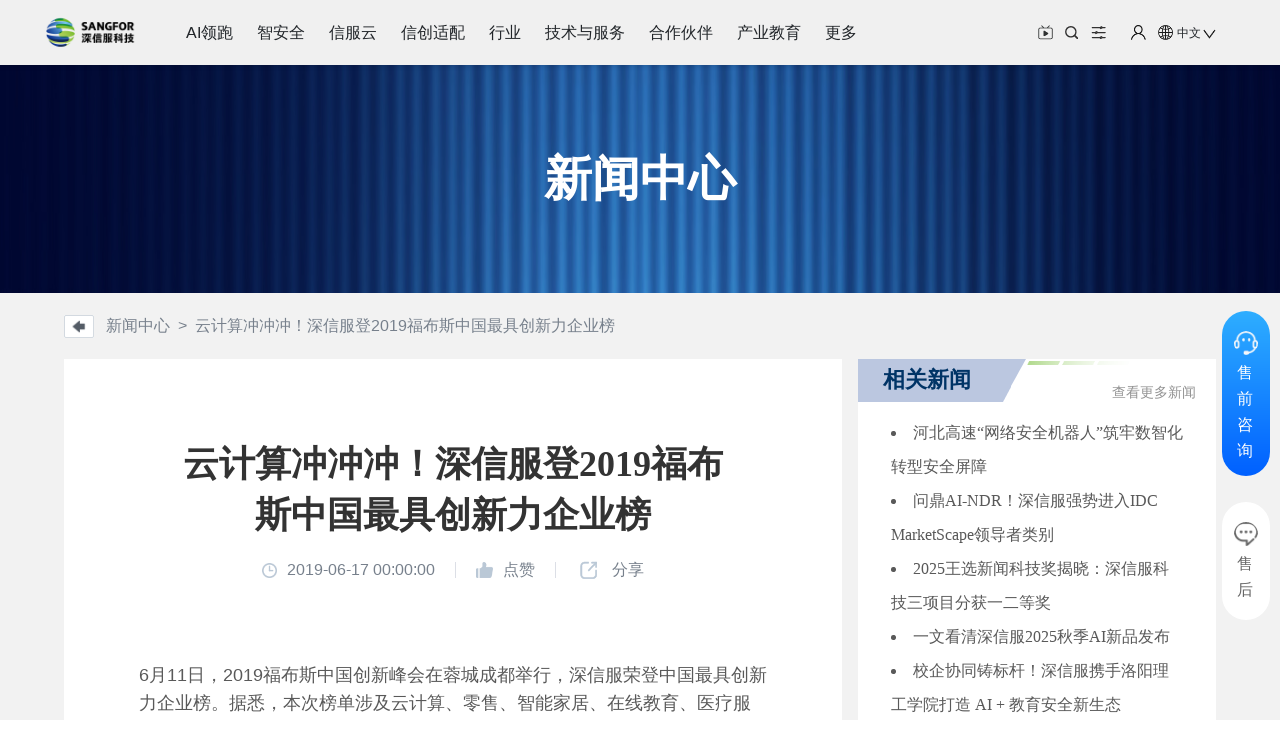

--- FILE ---
content_type: text/html; charset=utf-8
request_url: https://www.sangfor.com.cn/news/2019061460
body_size: 64165
content:
<!doctype html>
<html data-n-head-ssr lang="cn" data-n-head="%7B%22lang%22:%7B%22ssr%22:%22cn%22%7D%7D">
  <head >
    <meta data-n-head="ssr" name="format-detection" content="telephone=no"><meta data-n-head="ssr" name="viewport" content="width=device-width, initial-scale=1"><meta data-n-head="ssr" name="referrer" content="always"><meta data-n-head="ssr" property="og:image" content="https://download.sangfor.com.cn/6c2255e26cb443588487e37cbb89985d.png"><meta data-n-head="ssr" charset="utf-8"><meta data-n-head="ssr" data-hid="keywords" name="keywords" content="云计算冲冲冲！深信服登2019福布斯中国最具创新力企业榜"><meta data-n-head="ssr" data-hid="description" name="description" content="6月11日，2019福布斯中国创新峰会在蓉城成都举行，深信服荣登中国最具创新力企业榜。据悉，本次榜单涉及云计算、零售、智能家居、在线教育、医疗服务等14大领域，榜单选取出每个领域中富有创新力并持续成长"><meta data-n-head="ssr" data-hid="og:description" property="og:description" content="6月11日，2019福布斯中国创新峰会在蓉城成都举行，深信服荣登中国最具创新力企业榜。据悉，本次榜单涉及云计算、零售、智能家居、在线教育、医疗服务等14大领域，榜单选取出每个领域中富有创新力并持续成长"><title>云计算冲冲冲！深信服登2019福布斯中国最具创新力企业榜-深信服</title><link data-n-head="ssr" rel="icon" type="image/x-icon" href="https://download.sangfor.com.cn/5d0c9eaab18e4429a6344b2c7e860994.png"><link data-n-head="ssr" rel="icon" type="image/x-icon" href="https://download.sangfor.com.cn/3828d7af9df8485ca1db76d29778f7d5.svg"><script data-n-head="ssr" src="https://download.sangfor.com.cn/wxPartnerPortal/home/ScrollMagic.min.js"></script><script data-n-head="ssr" src="https://download.sangfor.com.cn/wxPartnerPortal/home/debug.addIndicators.min.js"></script><link rel="preload" href="/_nuxt/js/runtime.1767596363284.js" as="script"><link rel="preload" href="/_nuxt/js/commons/app/2a42e354.1767596363284.js" as="script"><link rel="preload" href="/_nuxt/js/commons/app/70aabc29.1767596363284.js" as="script"><link rel="preload" href="/_nuxt/js/commons/app/90405b64.1767596363284.js" as="script"><link rel="preload" href="/_nuxt/css/96bd1e8.css" as="style"><link rel="preload" href="/_nuxt/js/styles/24120820.1767596363284.js" as="script"><link rel="preload" href="/_nuxt/css/0fb1f87.css" as="style"><link rel="preload" href="/_nuxt/js/styles/b81d8638.1767596363284.js" as="script"><link rel="preload" href="/_nuxt/css/b8916f9.css" as="style"><link rel="preload" href="/_nuxt/js/styles/95070433.1767596363284.js" as="script"><link rel="preload" href="/_nuxt/css/b0000f9.css" as="style"><link rel="preload" href="/_nuxt/js/styles/a16ec983.1767596363284.js" as="script"><link rel="preload" href="/_nuxt/css/e469561.css" as="style"><link rel="preload" href="/_nuxt/js/styles/80311862.1767596363284.js" as="script"><link rel="preload" href="/_nuxt/css/5c6cb85.css" as="style"><link rel="preload" href="/_nuxt/js/styles/ad16475d.1767596363284.js" as="script"><link rel="preload" href="/_nuxt/css/9f389c7.css" as="style"><link rel="preload" href="/_nuxt/js/styles/ed66b5c7.1767596363284.js" as="script"><link rel="preload" href="/_nuxt/css/fbccffe.css" as="style"><link rel="preload" href="/_nuxt/js/styles/fe69fad8.1767596363284.js" as="script"><link rel="preload" href="/_nuxt/css/c104a53.css" as="style"><link rel="preload" href="/_nuxt/js/styles/381af407.1767596363284.js" as="script"><link rel="preload" href="/_nuxt/css/c5395b4.css" as="style"><link rel="preload" href="/_nuxt/js/styles/bd5fea2e.1767596363284.js" as="script"><link rel="preload" href="/_nuxt/css/9f5c08e.css" as="style"><link rel="preload" href="/_nuxt/js/styles/ecb66432.1767596363284.js" as="script"><link rel="preload" href="/_nuxt/css/977e0de.css" as="style"><link rel="preload" href="/_nuxt/js/styles/81773a41.1767596363284.js" as="script"><link rel="preload" href="/_nuxt/css/df51b6b.css" as="style"><link rel="preload" href="/_nuxt/js/styles/ed4cac47.1767596363284.js" as="script"><link rel="preload" href="/_nuxt/css/f4ad1d0.css" as="style"><link rel="preload" href="/_nuxt/js/styles/33a0471a.1767596363284.js" as="script"><link rel="preload" href="/_nuxt/css/d727895.css" as="style"><link rel="preload" href="/_nuxt/js/styles/f107153c.1767596363284.js" as="script"><link rel="preload" href="/_nuxt/css/cbdc63b.css" as="style"><link rel="preload" href="/_nuxt/js/styles/2edcd7d3.1767596363284.js" as="script"><link rel="preload" href="/_nuxt/css/a6dc2ae.css" as="style"><link rel="preload" href="/_nuxt/js/styles/eda6e1f7.1767596363284.js" as="script"><link rel="preload" href="/_nuxt/css/9d9eda7.css" as="style"><link rel="preload" href="/_nuxt/js/styles/c96e6e08.1767596363284.js" as="script"><link rel="preload" href="/_nuxt/css/029eac8.css" as="style"><link rel="preload" href="/_nuxt/js/styles/3976209d.1767596363284.js" as="script"><link rel="preload" href="/_nuxt/css/a6eecb2.css" as="style"><link rel="preload" href="/_nuxt/js/styles/3141434d.1767596363284.js" as="script"><link rel="preload" href="/_nuxt/css/d617450.css" as="style"><link rel="preload" href="/_nuxt/js/styles/ebf48922.1767596363284.js" as="script"><link rel="preload" href="/_nuxt/css/021122f.css" as="style"><link rel="preload" href="/_nuxt/js/styles/8fb1b3f0.1767596363284.js" as="script"><link rel="preload" href="/_nuxt/css/b8f1f00.css" as="style"><link rel="preload" href="/_nuxt/js/styles/9471842d.1767596363284.js" as="script"><link rel="preload" href="/_nuxt/css/7fad104.css" as="style"><link rel="preload" href="/_nuxt/js/styles/ed51719b.1767596363284.js" as="script"><link rel="preload" href="/_nuxt/css/fb164f9.css" as="style"><link rel="preload" href="/_nuxt/js/styles/29e09096.1767596363284.js" as="script"><link rel="preload" href="/_nuxt/css/55743ab.css" as="style"><link rel="preload" href="/_nuxt/js/styles/625ca918.1767596363284.js" as="script"><link rel="preload" href="/_nuxt/css/2574651.css" as="style"><link rel="preload" href="/_nuxt/js/styles/7e382a8a.1767596363284.js" as="script"><link rel="preload" href="/_nuxt/css/f789908.css" as="style"><link rel="preload" href="/_nuxt/js/styles/d0912c8a.1767596363284.js" as="script"><link rel="preload" href="/_nuxt/css/1a77a6f.css" as="style"><link rel="preload" href="/_nuxt/js/styles/1c6c0668.1767596363284.js" as="script"><link rel="preload" href="/_nuxt/css/d05e2bb.css" as="style"><link rel="preload" href="/_nuxt/js/styles/bcaaef2a.1767596363284.js" as="script"><link rel="preload" href="/_nuxt/css/eccf6a5.css" as="style"><link rel="preload" href="/_nuxt/js/styles/30a07c60.1767596363284.js" as="script"><link rel="preload" href="/_nuxt/css/2b58f78.css" as="style"><link rel="preload" href="/_nuxt/js/styles/b6c3fa69.1767596363284.js" as="script"><link rel="preload" href="/_nuxt/css/0df097b.css" as="style"><link rel="preload" href="/_nuxt/js/styles/9ae0486e.1767596363284.js" as="script"><link rel="preload" href="/_nuxt/css/5f22e07.css" as="style"><link rel="preload" href="/_nuxt/js/styles/9ebc00da.1767596363284.js" as="script"><link rel="preload" href="/_nuxt/css/f227e68.css" as="style"><link rel="preload" href="/_nuxt/js/styles/253ae210.1767596363284.js" as="script"><link rel="preload" href="/_nuxt/css/738dfe9.css" as="style"><link rel="preload" href="/_nuxt/js/styles/60d6408c.1767596363284.js" as="script"><link rel="preload" href="/_nuxt/css/dffd1db.css" as="style"><link rel="preload" href="/_nuxt/js/styles/d3e9661a.1767596363284.js" as="script"><link rel="preload" href="/_nuxt/css/aacd170.css" as="style"><link rel="preload" href="/_nuxt/js/styles/1c242a72.1767596363284.js" as="script"><link rel="preload" href="/_nuxt/css/b6b4b71.css" as="style"><link rel="preload" href="/_nuxt/js/styles/1c716d05.1767596363284.js" as="script"><link rel="preload" href="/_nuxt/css/30d6c4f.css" as="style"><link rel="preload" href="/_nuxt/js/styles/1da693dd.1767596363284.js" as="script"><link rel="preload" href="/_nuxt/css/9532c9d.css" as="style"><link rel="preload" href="/_nuxt/js/styles/73e55d94.1767596363284.js" as="script"><link rel="preload" href="/_nuxt/css/31f9133.css" as="style"><link rel="preload" href="/_nuxt/js/styles/7931bb89.1767596363284.js" as="script"><link rel="preload" href="/_nuxt/css/2644674.css" as="style"><link rel="preload" href="/_nuxt/js/styles/d26b40ae.1767596363284.js" as="script"><link rel="preload" href="/_nuxt/css/8d7517e.css" as="style"><link rel="preload" href="/_nuxt/js/styles/b90337a9.1767596363284.js" as="script"><link rel="preload" href="/_nuxt/css/b07583f.css" as="style"><link rel="preload" href="/_nuxt/js/styles/1fe2e37f.1767596363284.js" as="script"><link rel="preload" href="/_nuxt/css/35ba21f.css" as="style"><link rel="preload" href="/_nuxt/js/styles/076616cc.1767596363284.js" as="script"><link rel="preload" href="/_nuxt/css/671a950.css" as="style"><link rel="preload" href="/_nuxt/js/styles/4bc42c69.1767596363284.js" as="script"><link rel="preload" href="/_nuxt/css/bc440be.css" as="style"><link rel="preload" href="/_nuxt/js/styles/7bc3e18d.1767596363284.js" as="script"><link rel="preload" href="/_nuxt/js/styles/ffe6a348.1767596363284.js" as="script"><link rel="preload" href="/_nuxt/js/vendors/app/ac14d26b.1767596363284.js" as="script"><link rel="preload" href="/_nuxt/js/vendors/app/0323e3cf.1767596363284.js" as="script"><link rel="preload" href="/_nuxt/js/vendors/app/95fc73bb.1767596363284.js" as="script"><link rel="preload" href="/_nuxt/js/vendors/app/e6b67dd7.1767596363284.js" as="script"><link rel="preload" href="/_nuxt/js/vendors/app/cbfb7222.1767596363284.js" as="script"><link rel="preload" href="/_nuxt/js/vendors/app/2a42e354.1767596363284.js" as="script"><link rel="preload" href="/_nuxt/js/vendors/app/7274e1de.1767596363284.js" as="script"><link rel="preload" href="/_nuxt/js/vendors/app/20f00294.1767596363284.js" as="script"><link rel="preload" href="/_nuxt/js/vendors/app/5bb1f863.1767596363284.js" as="script"><link rel="preload" href="/_nuxt/js/vendors/app/d939e436.1767596363284.js" as="script"><link rel="preload" href="/_nuxt/js/vendors/app/72f93981.1767596363284.js" as="script"><link rel="preload" href="/_nuxt/js/vendors/app/351d0e97.1767596363284.js" as="script"><link rel="preload" href="/_nuxt/js/vendors/app/db300d2f.1767596363284.js" as="script"><link rel="preload" href="/_nuxt/js/vendors/app/8060198d.1767596363284.js" as="script"><link rel="preload" href="/_nuxt/js/vendors/app/5e1b7027.1767596363284.js" as="script"><link rel="preload" href="/_nuxt/js/vendors/app/17a549da.1767596363284.js" as="script"><link rel="preload" href="/_nuxt/js/vendors/app/b9d493c3.1767596363284.js" as="script"><link rel="preload" href="/_nuxt/js/vendors/app/62ab9d40.1767596363284.js" as="script"><link rel="preload" href="/_nuxt/js/vendors/app/e7d47ab6.1767596363284.js" as="script"><link rel="preload" href="/_nuxt/js/vendors/app/d63aa588.1767596363284.js" as="script"><link rel="preload" href="/_nuxt/js/vendors/app/b429c638.1767596363284.js" as="script"><link rel="preload" href="/_nuxt/js/vendors/app/fe785c75.1767596363284.js" as="script"><link rel="preload" href="/_nuxt/js/vendors/app/074069b9.1767596363284.js" as="script"><link rel="preload" href="/_nuxt/js/vendors/app/6216c3af.1767596363284.js" as="script"><link rel="preload" href="/_nuxt/js/vendors/app/7d359b94.1767596363284.js" as="script"><link rel="preload" href="/_nuxt/js/vendors/app/9c5b28f6.1767596363284.js" as="script"><link rel="preload" href="/_nuxt/js/vendors/app/c1dd23ef.1767596363284.js" as="script"><link rel="preload" href="/_nuxt/js/vendors/app/17656a2e.1767596363284.js" as="script"><link rel="preload" href="/_nuxt/js/vendors/app/c8728516.1767596363284.js" as="script"><link rel="preload" href="/_nuxt/css/c9ca906.css" as="style"><link rel="preload" href="/_nuxt/js/vendors/app/3beb61e6.1767596363284.js" as="script"><link rel="preload" href="/_nuxt/js/vendors/app/1c3a2c3f.1767596363284.js" as="script"><link rel="preload" href="/_nuxt/js/app/6a8d06af.1767596363284.js" as="script"><link rel="preload" href="/_nuxt/js/app/6c24657c.1767596363284.js" as="script"><link rel="preload" href="/_nuxt/js/app/d8fec7e8.1767596363284.js" as="script"><link rel="preload" href="/_nuxt/js/app/44026f8d.1767596363284.js" as="script"><link rel="preload" href="/_nuxt/css/5f9f9ca.css" as="style"><link rel="preload" href="/_nuxt/js/app/022d87cc.1767596363284.js" as="script"><link rel="preload" href="/_nuxt/js/app/f075b844.1767596363284.js" as="script"><link rel="preload" href="/_nuxt/js/app/3b16c0a2.1767596363284.js" as="script"><link rel="preload" href="/_nuxt/js/app/c98f95f3.1767596363284.js" as="script"><link rel="preload" href="/_nuxt/js/app/30ccc425.1767596363284.js" as="script"><link rel="preload" href="/_nuxt/js/app/e99afd5d.1767596363284.js" as="script"><link rel="preload" href="/_nuxt/js/app/ba2d6d9d.1767596363284.js" as="script"><link rel="preload" href="/_nuxt/js/app/8cf4cb7a.1767596363284.js" as="script"><link rel="preload" href="/_nuxt/js/app/b5dff99c.1767596363284.js" as="script"><link rel="stylesheet" href="/_nuxt/css/96bd1e8.css"><link rel="stylesheet" href="/_nuxt/css/0fb1f87.css"><link rel="stylesheet" href="/_nuxt/css/b8916f9.css"><link rel="stylesheet" href="/_nuxt/css/b0000f9.css"><link rel="stylesheet" href="/_nuxt/css/e469561.css"><link rel="stylesheet" href="/_nuxt/css/5c6cb85.css"><link rel="stylesheet" href="/_nuxt/css/9f389c7.css"><link rel="stylesheet" href="/_nuxt/css/fbccffe.css"><link rel="stylesheet" href="/_nuxt/css/c104a53.css"><link rel="stylesheet" href="/_nuxt/css/c5395b4.css"><link rel="stylesheet" href="/_nuxt/css/9f5c08e.css"><link rel="stylesheet" href="/_nuxt/css/977e0de.css"><link rel="stylesheet" href="/_nuxt/css/df51b6b.css"><link rel="stylesheet" href="/_nuxt/css/f4ad1d0.css"><link rel="stylesheet" href="/_nuxt/css/d727895.css"><link rel="stylesheet" href="/_nuxt/css/cbdc63b.css"><link rel="stylesheet" href="/_nuxt/css/a6dc2ae.css"><link rel="stylesheet" href="/_nuxt/css/9d9eda7.css"><link rel="stylesheet" href="/_nuxt/css/029eac8.css"><link rel="stylesheet" href="/_nuxt/css/a6eecb2.css"><link rel="stylesheet" href="/_nuxt/css/d617450.css"><link rel="stylesheet" href="/_nuxt/css/021122f.css"><link rel="stylesheet" href="/_nuxt/css/b8f1f00.css"><link rel="stylesheet" href="/_nuxt/css/7fad104.css"><link rel="stylesheet" href="/_nuxt/css/fb164f9.css"><link rel="stylesheet" href="/_nuxt/css/55743ab.css"><link rel="stylesheet" href="/_nuxt/css/2574651.css"><link rel="stylesheet" href="/_nuxt/css/f789908.css"><link rel="stylesheet" href="/_nuxt/css/1a77a6f.css"><link rel="stylesheet" href="/_nuxt/css/d05e2bb.css"><link rel="stylesheet" href="/_nuxt/css/eccf6a5.css"><link rel="stylesheet" href="/_nuxt/css/2b58f78.css"><link rel="stylesheet" href="/_nuxt/css/0df097b.css"><link rel="stylesheet" href="/_nuxt/css/5f22e07.css"><link rel="stylesheet" href="/_nuxt/css/f227e68.css"><link rel="stylesheet" href="/_nuxt/css/738dfe9.css"><link rel="stylesheet" href="/_nuxt/css/dffd1db.css"><link rel="stylesheet" href="/_nuxt/css/aacd170.css"><link rel="stylesheet" href="/_nuxt/css/b6b4b71.css"><link rel="stylesheet" href="/_nuxt/css/30d6c4f.css"><link rel="stylesheet" href="/_nuxt/css/9532c9d.css"><link rel="stylesheet" href="/_nuxt/css/31f9133.css"><link rel="stylesheet" href="/_nuxt/css/2644674.css"><link rel="stylesheet" href="/_nuxt/css/8d7517e.css"><link rel="stylesheet" href="/_nuxt/css/b07583f.css"><link rel="stylesheet" href="/_nuxt/css/35ba21f.css"><link rel="stylesheet" href="/_nuxt/css/671a950.css"><link rel="stylesheet" href="/_nuxt/css/bc440be.css"><link rel="stylesheet" href="/_nuxt/css/c9ca906.css"><link rel="stylesheet" href="/_nuxt/css/5f9f9ca.css">
  </head>
  <body >
    <div data-server-rendered="true" id="__nuxt"><!----><div id="__layout"><div class="main-container" style="--theme-primary-green:#53C700;--theme-primary-blue:#006CD9;" data-v-679920a6><!----> <!----> <!----> <div id="homeHeaderId" class="PCHeader" data-v-679920a6><div class="backHeaderLine" data-v-57aa0fe9 data-v-679920a6><div class="home-header" style="top:0px;" data-v-57aa0fe9><div class="home-header-container" data-v-57aa0fe9><div class="container-left" data-v-57aa0fe9><a href="/" style="height: 65px; margin-right: 30px" data-v-57aa0fe9><img src="https://download.sangfor.com.cn/4aa175188735449b84ec1c8d563bac3e.png" alt="深信服logo" class="logo" style="height:65px;" data-v-57aa0fe9></a> <!----> <div class="navList" style="margin:0 0.5rem;" data-v-57aa0fe9><ul style="transform:translateX(0px);" data-v-57aa0fe9><li class="navItem" data-v-57aa0fe9>AI领跑</li><li class="navItem" data-v-57aa0fe9>智安全</li><li class="navItem" data-v-57aa0fe9>信服云</li><li class="navItem" data-v-57aa0fe9>信创适配</li><li class="navItem" data-v-57aa0fe9>行业</li><li class="navItem" data-v-57aa0fe9>技术与服务</li><li class="navItem" data-v-57aa0fe9>合作伙伴</li><li class="navItem" data-v-57aa0fe9>产业教育</li><li class="navItem" data-v-57aa0fe9>更多</li></ul></div> <!----></div> <div class="container-right" style="display:;" data-v-57aa0fe9><div class="right-icon" data-v-57aa0fe9><div class="right-item icon-video" data-v-57aa0fe9></div> <div class="right-item icon-search" data-v-57aa0fe9></div> <div class="right-item icon-slide" data-v-57aa0fe9></div> <div class="right-item icon-user-main" data-v-57aa0fe9><div class="icon-user" data-v-57aa0fe9><div class="downSelect" data-v-57aa0fe9><ul data-v-57aa0fe9><li data-v-57aa0fe9>欢迎，</li> <a href="/User-Center" data-v-57aa0fe9><li data-v-57aa0fe9>个人中心</li></a> <li style="cursor: pointer" data-v-57aa0fe9>退出</li></ul></div></div></div> <div class="right-item lang" data-v-57aa0fe9><div class="icon-world" data-v-57aa0fe9></div>中文
            <div class="down" data-v-57aa0fe9></div> <div class="downSelect" data-v-57aa0fe9><ul data-v-57aa0fe9><a href="https://www.sangfor.com.cn/" data-v-57aa0fe9><li data-v-57aa0fe9>中文(中文)</li></a><a href="https://www.sangfor.com/" data-v-57aa0fe9><li data-v-57aa0fe9>英语(English)</li></a><a href="https://sangfor.it/" data-v-57aa0fe9><li data-v-57aa0fe9>意大利语(Italiano)</li></a><a href="https://sangfor.es/" data-v-57aa0fe9><li data-v-57aa0fe9>西班牙语(Español)</li></a><a href="https://sangfor.co.kr/" data-v-57aa0fe9><li data-v-57aa0fe9>韩语(한국어)</li></a><a href="https://sangfor.com.tr" data-v-57aa0fe9><li data-v-57aa0fe9>土耳其语(Türkiye)</li></a><a href="https://sangfor.co.th" data-v-57aa0fe9><li data-v-57aa0fe9>泰语(ไทย)</li></a><a href="https://sangfor.id" data-v-57aa0fe9><li data-v-57aa0fe9>印尼语(Bahasa ID)</li></a><a href="https://www.sangfor.com/vn" data-v-57aa0fe9><li data-v-57aa0fe9>越南语(Tiếng Việt)</li></a><a href="https://www.sangfor.com/fr" data-v-57aa0fe9><li data-v-57aa0fe9>法语(Français)</li></a><a href="https://www.sangfor.com/de" data-v-57aa0fe9><li data-v-57aa0fe9>德语(Deutsch)</li></a></ul></div></div></div> <!----></div></div></div> <div class="home-header-downBlock" data-v-4194788e data-v-57aa0fe9><div class="level2" data-v-4194788e><ul data-v-4194788e></ul></div> <div class="menu-main" data-v-4194788e><div class="level3" data-v-7a81c82f data-v-4194788e><p class="level3-bT" data-v-7a81c82f></p> <!----> <!----> <!----> <!----></div> <!----></div></div> <div class="search-wrapper remove-search" data-v-57aa0fe9><div class="search-body" data-v-57aa0fe9><a href="/" data-v-57aa0fe9><img src="https://download.sangfor.com.cn/cmsdownload/6D4BA729E12049FC919E560ED2498DB6.svg" alt="深信服科技logo" class="logo" data-v-57aa0fe9></a> <div class="search-box" data-v-57aa0fe9><p data-v-57aa0fe9>搜索</p> <div class="search-input" data-v-57aa0fe9><div class="el-input el-input--suffix" data-v-57aa0fe9><!----><input type="text" autocomplete="off" placeholder="" class="el-input__inner"><!----><span class="el-input__suffix"><span class="el-input__suffix-inner"><img alt="搜索" src="https://download.sangfor.com.cn/6be80ff44beb4996860400f4abb1d353.png" class="el-icon-search" data-v-57aa0fe9><!----><!----><!----><!----></span><!----></span><!----><!----></div></div> <a class="el-icon-close-parent" data-v-57aa0fe9><i class="el-icon-close" data-v-57aa0fe9></i></a></div></div></div></div></div> <div class="MobileHeader" data-v-679920a6><div class="home-header" data-v-66bbb791 data-v-679920a6><div class="all-fixed" data-v-66bbb791><div class="contain" data-v-66bbb791><div class="contain-flex-left" data-v-66bbb791><a href="/" data-v-66bbb791><img src="https://download.sangfor.com.cn/4aa175188735449b84ec1c8d563bac3e.png" alt="深信服logo" class="logo-size logo" style="width:93px;height:65px;" data-v-66bbb791></a></div> <div class="contain-flex-right" data-v-66bbb791><span data-v-66bbb791><div class="icon-video" data-v-66bbb791></div></span> <span data-v-66bbb791><div class="icon-search" data-v-66bbb791></div></span> <span data-v-66bbb791><div class="icon-slide-move" data-v-66bbb791></div></span> <span style="display:;" data-v-66bbb791><div class="icon-user" data-v-66bbb791></div></span> <span style="display:none;" data-v-66bbb791><div class="icon-user" data-v-66bbb791></div></span> <div class="el-dropdown" data-v-66bbb791><span data-v-66bbb791><span class="el-dropdown-link" data-v-66bbb791><div class="icon-world" data-v-66bbb791></div> <p class="laguage-name" data-v-66bbb791>中文</p> <i class="el-icon-arrow-down el-icon--right" data-v-66bbb791></i></span> <ul slot="dropdown" class="el-dropdown-menu el-popper langDown" style="display:none;" data-v-66bbb791><li tabindex="-1" class="el-dropdown-menu__item" data-v-66bbb791><!----><a href="https://www.sangfor.com.cn/" data-v-66bbb791>中文(中文)</a></li><li tabindex="-1" class="el-dropdown-menu__item" data-v-66bbb791><!----><a href="https://www.sangfor.com/" data-v-66bbb791>英语(English)</a></li><li tabindex="-1" class="el-dropdown-menu__item" data-v-66bbb791><!----><a href="https://sangfor.it/" data-v-66bbb791>意大利语(Italiano)</a></li><li tabindex="-1" class="el-dropdown-menu__item" data-v-66bbb791><!----><a href="https://sangfor.es/" data-v-66bbb791>西班牙语(Español)</a></li><li tabindex="-1" class="el-dropdown-menu__item" data-v-66bbb791><!----><a href="https://sangfor.co.kr/" data-v-66bbb791>韩语(한국어)</a></li><li tabindex="-1" class="el-dropdown-menu__item" data-v-66bbb791><!----><a href="https://sangfor.com.tr" data-v-66bbb791>土耳其语(Türkiye)</a></li><li tabindex="-1" class="el-dropdown-menu__item" data-v-66bbb791><!----><a href="https://sangfor.co.th" data-v-66bbb791>泰语(ไทย)</a></li><li tabindex="-1" class="el-dropdown-menu__item" data-v-66bbb791><!----><a href="https://sangfor.id" data-v-66bbb791>印尼语(Bahasa ID)</a></li><li tabindex="-1" class="el-dropdown-menu__item" data-v-66bbb791><!----><a href="https://www.sangfor.com/vn" data-v-66bbb791>越南语(Tiếng Việt)</a></li><li tabindex="-1" class="el-dropdown-menu__item" data-v-66bbb791><!----><a href="https://www.sangfor.com/fr" data-v-66bbb791>法语(Français)</a></li><li tabindex="-1" class="el-dropdown-menu__item" data-v-66bbb791><!----><a href="https://www.sangfor.com/de" data-v-66bbb791>德语(Deutsch)</a></li></ul></span></div> <span class="getMore" data-v-66bbb791><div class="icon-more" data-v-66bbb791></div></span> <!----></div></div></div> <div class="menu-alltype" data-v-da4ad68e data-v-66bbb791><div class="menu-body-mobile" style="display:none;" data-v-da4ad68e><!----></div></div></div></div> <main class="relative transition-colors duration-300 ease-linear lg:block bg-light-elevatedSurface dark:bg-dark-elevatedSurface mainBg" data-v-679920a6><div data-v-679920a6><div class="cases-module-main" style="background-color: #f2f2f2;" data-v-970223c4><div class="header-content" data-v-970223c4><div class="img-wrapper" style="background-image:url(https://download.sangfor.com.cn/d80aec857cf54e0d8ee79cac3d450890.png);" data-v-970223c4><div class="title-wrapper" data-v-970223c4>新闻中心</div></div></div> <div class="header-path" data-v-970223c4><p data-v-970223c4><img src="https://download.sangfor.com.cn/4044be333c5147e78ef35857af6510d6.png" data-v-970223c4></p> <span data-v-970223c4>新闻中心  &gt;  云计算冲冲冲！深信服登2019福布斯中国最具创新力企业榜</span></div> <div class="document-list-container-detail" data-v-970223c4><div class="contain" data-v-970223c4><div class="contain-left" style="width: calc(100% - 358px - 16px);" data-v-970223c4><div class="case-content" data-v-970223c4><div class="html-header-box" data-v-970223c4><div class="html-title" data-v-970223c4>云计算冲冲冲！深信服登2019福布斯中国最具创新力企业榜</div> <div class="html-icon" data-v-970223c4><div class="margin-box" data-v-970223c4><div class="icon-box time-box" data-v-970223c4><img src="https://download.sangfor.com.cn/202fb90900534e9887b290e3d7b0516b.png" alt="背景图" data-v-970223c4> <span data-v-970223c4>2019-06-17 00:00:00</span></div> <div class="line el-divider el-divider--vertical" data-v-970223c4 data-v-970223c4><!----></div> <div class="container-flex share-LikeAndShare" data-v-33bb9015 data-v-970223c4><div class="docLike" data-v-33bb9015><i class="like-icon icon" data-v-33bb9015></i> <span class="item-text" data-v-33bb9015>点赞</span></div> <div class="line share-component el-divider el-divider--vertical" data-v-33bb9015 data-v-33bb9015><!----></div> <span data-v-33bb9015><div role="tooltip" id="el-popover-6828" aria-hidden="true" class="el-popover el-popper" style="width:130px;display:none;"><!----> <div class="hover-box" data-v-33bb9015><div class="docWeChat share-component" data-v-33bb9015><span data-v-33bb9015><div role="tooltip" id="el-popover-1583" aria-hidden="true" class="el-popover el-popper" style="width:150px;display:none;"><!----> <div class="code-img" data-v-33bb9015><img src="" alt="二维码" data-v-33bb9015></div></div><span class="el-popover__reference-wrapper"><div class="list-item" data-v-33bb9015><div class="weChat-icon icon" data-v-33bb9015><img src="https://download.sangfor.com.cn/f8d391ee91494f78872de1f7a6f79f15.svg" alt="微信图标" data-v-33bb9015></div> <span class="item-text" data-v-33bb9015>微信扫一扫</span></div></span></span></div> <div class="docCopyLink list-item" data-v-33bb9015><div class="copy-icon icon" data-v-33bb9015><img src="https://download.sangfor.com.cn/53d161d9212047a680acc655af8f5927.svg" alt="复制链接" data-v-33bb9015></div> <span data-v-33bb9015>复制链接</span></div></div></div><span class="el-popover__reference-wrapper"><div class="docShare" data-v-33bb9015><div class="share-icon icon" data-v-33bb9015><img src="https://download.sangfor.com.cn/6f95e0bd4316428e8a3677a58a1264d7.svg" alt="分享" class="share" data-v-33bb9015></div> <span class="item-text share-text" data-v-33bb9015>分享</span></div></span></span></div></div></div></div> <div class="htmlBlock sf-com-detail-left-content" data-v-970223c4><div class="sf-com-detail-left-content"><div class="rich_media_content " id="js_content"> 
 <section style="box-sizing: border-box;">
  <section style="margin: 25px 0%; box-sizing: border-box;" powered-by="xiumi.us">
   <section style="color: #6e6b6b; letter-spacing: 0.5px; box-sizing: border-box;"> 
    <p style="white-space: normal; box-sizing: border-box;">&nbsp;</p> 
   </section>
  </section>
  <section style="font-size: 16px; text-align: left; margin: 25px 0% 10px; box-sizing: border-box;" powered-by="xiumi.us">
   <span style="text-align: left; font-size: 18px; color: #595959;">6月11日，2019福布斯中国创新峰会在蓉城成都举行，深信服荣登中国最具创新力企业榜。据悉，本次榜单涉及云计算、零售、智能家居、在线教育、医疗服务等14大领域，榜单选取出每个领域中富有创新力并持续成长的企业，深信服作为云计算领域的代表性企业成功登榜，成为本年度入选的三家云计算代表企业之一。<br> </span>
   <br> 
  </section>
 </section>
 <section style="box-sizing: border-box;">
  <span style="font-size: 18px; color: #595959;"><img alt="" src="https://download.sangfor.com.cn/Uploads/Editor/image/20190617/EJiaEo3Lq9ko4c3z68AqtKlRPLa819wKED00PXwWDE3VFDA0KTjaSwDXX5TwRoChAONvrJr2U7qVDj7VaESe1mw.jpg" style="width: 600px; margin: 0px auto; text-align: center;"><br> </span>
 </section>
 <section style="box-sizing: border-box;">
  <span style="font-size: 18px; color: #595959;">福布斯 “2019中国最具创新力企业榜”，是福布斯中国联合易观对不同领域的发展现状、竞争情况、以及发展趋势进行分析，针对该领域量身定制其特有的评估体系及标准，选取每个领域中有创新力并持续成长的企业。本次创新榜单制作，涵盖14个领域，对企业创新研发能力，创新价值，行业领导力及企业的社会形象等进行综合考量，精选中国五十家创新企业，力求完整的还原中国本土的创新生态。<br> <br> </span>
 </section>
 <section style="box-sizing: border-box;">
  <span style="font-size: 18px; color: #595959;"><img alt="" src="https://download.sangfor.com.cn/Uploads/Editor/image/20190617/EJiaEo3Lq9ko4c3z68AqtKlRPLa819wKEUBiaODuhFFjEF7F4vtT7p9iaPYcXhUWJ3Ziaa8R8o7Gt1g5PXBibFic3B1Q.jpg" style="width: 600px; margin: 0px auto; text-align: center;"></span>
 </section>
 <section style="box-sizing: border-box; text-align: center;">
  <span style="font-size: 18px; color: #595959;">▲2019福布斯中国创新峰会颁奖现场</span>
 </section>
 <section style="box-sizing: border-box;">
  <span style="font-size: 18px; color: #595959;">&nbsp;</span>
 </section>
 <section style="box-sizing: border-box;">
  <span style="font-size: 18px; color: #595959;">深信服自成立以来，始终以“持续创新”的理念潜心研发，收获了众多云计算领域的突破性创新成果，在全球范围内，率先将网络虚拟化融入超融合架构。凭借突出的创新成绩，深信服超融合架构2016年成为国内仅两家入围 Gartner《x86服务器虚拟化基础架构魔力象限》厂商之一，2017成为首批通过可信云《云计算超融合架构可信认证》的企业，并于2019年获得了《2019中国云计算服务卓越产品奖》。 种种技术创新成绩，来源于深信服对技术研发的持续投入。<br> <br> 深信服获批成立“国家地方联合工程实验室”、成立“博士后创新实践基地”等举措、为企业的科技创新源源不断地贡献力量。<br> <br> 深信服云计算用创新打造极简、稳定、高性能的超融合新架构，包含私有云、混合云、托管云的整体解决方案，致力于为政府及企事业单位提供从本地到云端、从私有云到混合云完整的云计算方案与服务，为数字化转型构建稳固的基石。有效节省投资成本、缩短应用上线时间、降低运维复杂程度，帮助用户解放生产力，专注业务创新。</span>
 </section> 
</div> 
<style>
    .rich_media_content p{
    padding-top:0;
    font-weight:400;
    font-size:14px;
    }
    .rich_media_content ul{
    margin-left:30px;
    list-style-type:circle;
    }
    .rich_media_content img{
    max-width:600px;
    display:block;
    margin:0 auto;
    }
</style></div></div> <!----></div> <div class="otherCase" data-v-970223c4><div class="last" data-v-970223c4>
              上一篇：
              <a href="/news/2019061459" data-v-970223c4>
                「智博会进行时」如何省心便捷地建设智慧城市？
              </a></div> <div class="next" data-v-970223c4>
              下一篇：
              <a href="/news/2019061454" data-v-970223c4>
                Aming评说深信服云计算战略升级
              </a></div></div></div> <div class="contain-right" data-v-970223c4><div class="item-box" data-v-970223c4><p class="title" data-v-970223c4>相关新闻</p> <ul data-v-970223c4><a href="/news/b984137ea1464a0c9c43c234b9879438" target="_self" data-v-970223c4><li data-v-970223c4>
                    河北高速“网络安全机器人”筑牢数智化转型安全屏障
                    <!----></li></a><a href="/news/67ded172e90b46a9a79ec52c4fd92d60" target="_self" data-v-970223c4><li data-v-970223c4>
                    问鼎AI-NDR！深信服强势进入IDC MarketScape领导者类别
                    <!----></li></a><a href="/news/d09892a6378148bea46e4646b2f6351a" target="_self" data-v-970223c4><li data-v-970223c4>
                    2025王选新闻科技奖揭晓：深信服科技三项目分获一二等奖
                    <!----></li></a><a href="/news/e9d37efb50c54b5fb63c3a75f23ae15f" target="_self" data-v-970223c4><li data-v-970223c4>
                    一文看清深信服2025秋季AI新品发布
                    <!----></li></a><a href="/news/74bd98449aba4dba992fc947465c8ad6" target="_self" data-v-970223c4><li data-v-970223c4>
                    校企协同铸标杆！深信服携手洛阳理工学院打造 AI + 教育安全新生态
                    <!----></li></a></ul> <a href="/news" target="_blank" class="jumpGetmore" data-v-970223c4>查看更多新闻</a></div><div class="item-box" data-v-970223c4><p class="title" data-v-970223c4>相关资料</p> <ul data-v-970223c4><a href="/document/2f70bbef0a484438b4ad44b2910e5e8d" target="_self" data-v-970223c4><li data-v-970223c4>
                    网络安全半月刊（2026年01月上期）
                    <!----></li></a><a href="/document/40315f9d265a49b1960b44281861bf78" target="_self" data-v-970223c4><li data-v-970223c4>
                    网络安全半月刊（2025年12月下期）
                    <!----></li></a><a href="/document/d9f224a6ca684488937d518c5cc2fb40" target="_self" data-v-970223c4><li data-v-970223c4>
                    网络安全半月刊（2025年12月上期）
                    <!----></li></a><a href="/document/291ea78868734f678d0a736c083c5f23" target="_self" data-v-970223c4><li data-v-970223c4>
                    网络安全半月刊（2025年11月下期）
                    <!----></li></a><a href="/document/0a1f2037147c401c97a7436b9befb992" target="_self" data-v-970223c4><li data-v-970223c4>
                    网络安全半月刊（2025年8月下期）
                    <!----></li></a></ul> <!----></div><div class="item-box" data-v-970223c4><p class="title" data-v-970223c4>相关案例</p> <ul data-v-970223c4><a href="/case/c6a9d9bcd72b4fdba7503080e1c42160" target="_self" data-v-970223c4><li data-v-970223c4>
                    光大证券 × 深信服安全 GPT：AI 赋能筑牢金融网络安全智能防线！
                    <!----></li></a><a href="/case/79baaecb65b94003a503f469faa607a2" target="_self" data-v-970223c4><li data-v-970223c4>
                    每年合作金额超2000万，安全托管客户43个，博朗乾坤迎来高增长！
                    <!----></li></a><a href="/case/ffb42bdff2b94fed885b3a57430c3a14" target="_self" data-v-970223c4><li data-v-970223c4>
                    中国石油集团销售分公司加管系统3.0安全管理平台建设
                    <!----></li></a><a href="/case/b49d8489ebf74392a2599a70feabefce" target="_self" data-v-970223c4><li data-v-970223c4>
                    做全场景网络信息安全的守护者 ——国网杭州供电以科技创新筑牢电网安全基石
                    <!----></li></a><a href="/case/cbfa550843a847d79da37219dc60d539" target="_self" data-v-970223c4><li data-v-970223c4>
                    完成国家传染病监测前置部署，合肥市第一人民医院领先一步
                    <!----></li></a></ul> <!----></div> <!----></div></div></div></div></div></main> <div style="background:#26293b;" data-v-679920a6><div class="footer-template" data-v-33f59c31><div class="menu" data-v-33f59c31><div class="menu-body" data-v-33f59c31><div class="columns-container new-data" data-v-33f59c31><!----> <div class="parent-col" data-v-33f59c31><ul data-v-33f59c31><h6 class="title" data-v-33f59c31>AI安全</h6> <li data-v-33f59c31><div data-v-33f59c31><!----> <a target="blank" href="https://www.sangfor.com.cn/AIfirst/AIsec" data-v-33f59c31>
                  AI安全平台
                </a></div></li><li data-v-33f59c31><div data-v-33f59c31><!----> <a target="blank" href="https://www.sangfor.com.cn/AIfirst/AIguardrails" data-v-33f59c31>
                  大模型安全护栏
                </a></div></li><li data-v-33f59c31><div data-v-33f59c31><!----> <a target="blank" href="https://www.sangfor.com.cn/AIfirst/SecGenAI" data-v-33f59c31>
                  安全使用GenAI
                </a></div></li><li data-v-33f59c31><div data-v-33f59c31><!----> <a target="blank" href="https://www.securitygpt.com.cn/" data-v-33f59c31>
                  安全GPT
                </a></div></li></ul><ul class="margin-top" data-v-33f59c31><h6 class="title" data-v-33f59c31>AI基座</h6> <li data-v-33f59c31><div data-v-33f59c31><!----> <a target="blank" href="https://www.sangfor.com.cn/sangfor-cloud/aicp" data-v-33f59c31>
                  AICP算力平台
                </a></div></li><li data-v-33f59c31><div data-v-33f59c31><!----> <a target="blank" href="https://www.sangfor.com.cn/AIfirst/CoStrict" data-v-33f59c31>
                  CoStrict
                </a></div></li></ul></div><div class="parent-col" data-v-33f59c31><ul data-v-33f59c31><h6 class="title" data-v-33f59c31>智安全</h6> <li data-v-33f59c31><div data-v-33f59c31><!----> <a target="blank" href="https://www.sangfor.com.cn/sangfor-security/ngfw" data-v-33f59c31>
                  下一代防火墙
                </a></div></li><li data-v-33f59c31><div data-v-33f59c31><!----> <a target="blank" href="https://www.sangfor.com.cn/sangfor-security/ngac" data-v-33f59c31>
                  全网行为管理
                </a></div></li><li data-v-33f59c31><div data-v-33f59c31><!----> <a target="blank" href="https://www.sangfor.com.cn/sangfor-security/atrust" data-v-33f59c31>
                  零信任访问控制系统
                </a></div></li><li data-v-33f59c31><div data-v-33f59c31><!----> <a target="blank" href="https://www.sangfor.com.cn/sangfor-security/edr" data-v-33f59c31>
                  终端安全管理系统
                </a></div></li><li data-v-33f59c31><div data-v-33f59c31><!----> <a target="blank" href="https://www.sangfor.com.cn/security-service/mss" data-v-33f59c31>
                  安全托管服务
                </a></div></li><li data-v-33f59c31><div data-v-33f59c31><!----> <a target="blank" href="https://www.sangfor.com.cn/sangfor-security/dsc" data-v-33f59c31>
                  数据安全态势感知
                </a></div></li><li data-v-33f59c31><div data-v-33f59c31><!----> <a target="blank" href="https://www.sangfor.com.cn/sxaas" data-v-33f59c31>
                  安全XaaS
                </a></div></li></ul></div><div class="parent-col" data-v-33f59c31><ul data-v-33f59c31><h6 class="title" data-v-33f59c31>信服云</h6> <li data-v-33f59c31><div data-v-33f59c31><!----> <a target="blank" href="https://www.sangfor.com.cn/sangfor-cloud/hci" data-v-33f59c31>
                  超融合基础设施
                </a></div></li><li data-v-33f59c31><div data-v-33f59c31><!----> <a target="blank" href="https://www.sangfor.com.cn/sangfor-cloud/eds" data-v-33f59c31>
                  分布式存储EDS
                </a></div></li><li data-v-33f59c31><div data-v-33f59c31><!----> <a target="blank" href="https://www.sangfor.com.cn/sangfor-cloud/adesk" data-v-33f59c31>
                  桌面云
                </a></div></li><li data-v-33f59c31><div data-v-33f59c31><!----> <a target="blank" href="https://www.sangfor.com.cn/sangfor-cloud/smcs" data-v-33f59c31>
                  托管云
                </a></div></li><li data-v-33f59c31><div data-v-33f59c31><!----> <a target="blank" href="https://www.sangfor.com.cn/sangfor-cloud/scp" data-v-33f59c31>
                  私有云
                </a></div></li><li data-v-33f59c31><div data-v-33f59c31><!----> <a target="blank" href="https://www.sangfor.com.cn/sangfor-cloud/cloud" data-v-33f59c31>
                  同架构混合云
                </a></div></li><li data-v-33f59c31><div data-v-33f59c31><!----> <a target="blank" href="https://www.sangfor.com.cn/sangfor-cloud/dmp" data-v-33f59c31>
                  数据库管理平台
                </a></div></li></ul></div><div class="parent-col" data-v-33f59c31><ul data-v-33f59c31><h6 class="title" data-v-33f59c31>如何购买</h6> <li data-v-33f59c31><div data-v-33f59c31><!----> <a target="blank" href="https://www.sangfor.com.cn/adforchat" data-v-33f59c31>
                  在线咨询(售前)
                </a></div></li><li data-v-33f59c31><div data-v-33f59c31><!----> <a target="blank" href="https://www.sangfor.com.cn/how-to-buy/project-query" data-v-33f59c31>
                  项目咨询
                </a></div></li><li data-v-33f59c31><div data-v-33f59c31><!----> <a target="blank" href="https://www.sangfor.com.cn/how-to-buy?openForm=true" data-v-33f59c31>
                  留电回呼
                </a></div></li><li data-v-33f59c31><div data-v-33f59c31><!----> <a target="blank" href="https://www.sangfor.com.cn/probation" data-v-33f59c31>
                  试用中心
                </a></div></li><li data-v-33f59c31><div data-v-33f59c31><!----> <a target="blank" href="https://www.sangfor.com.cn/partner-topic/1" data-v-33f59c31>
                  成为合作伙伴
                </a></div></li></ul><ul class="margin-top" data-v-33f59c31><h6 class="title" data-v-33f59c31>售后支持</h6> <li data-v-33f59c31><div data-v-33f59c31><!----> <a target="blank" href="https://support.sangfor.com.cn/" data-v-33f59c31>
                  自助服务
                </a></div></li><li data-v-33f59c31><div data-v-33f59c31><!----> <a target="blank" href="https://bbs.sangfor.com.cn/plugin.php?id=common_plug:online&amp;amp;ref=%E5%AE%98%E7%BD%91" data-v-33f59c31>
                  在线咨询(售后)
                </a></div></li><li data-v-33f59c31><div data-v-33f59c31><!----> <a target="blank" href="https://bbs.sangfor.com.cn/activity.php?mod=feedback" data-v-33f59c31>
                  建议反馈
                </a></div></li></ul></div><div class="parent-col" data-v-33f59c31><ul data-v-33f59c31><h6 class="title" data-v-33f59c31>公司</h6> <li data-v-33f59c31><div data-v-33f59c31><!----> <a target="blank" href="https://www.sangfor.com.cn/about-us" data-v-33f59c31>
                  了解深信服
                </a></div></li><li data-v-33f59c31><div data-v-33f59c31><!----> <a target="blank" href="https://www.sangfor.com.cn/news" data-v-33f59c31>
                  新闻资讯
                </a></div></li><li data-v-33f59c31><div data-v-33f59c31><!----> <a target="blank" href="https://hr.sangfor.com/" data-v-33f59c31>
                  人才招聘
                </a></div></li></ul><ul class="margin-top" data-v-33f59c31><h6 class="title" data-v-33f59c31>资源中心</h6> <li data-v-33f59c31><div data-v-33f59c31><!----> <a target="blank" href="https://www.sangfor.com.cn/document" data-v-33f59c31>
                  文档中心
                </a></div></li><li data-v-33f59c31><div data-v-33f59c31><!----> <a target="blank" href="https://www.sangfor.com.cn/case" data-v-33f59c31>
                  案例中心
                </a></div></li><li data-v-33f59c31><div data-v-33f59c31><!----> <a target="blank" href="https://www.sangfor.com.cn/knowledge" data-v-33f59c31>
                  知识中心
                </a></div></li><li data-v-33f59c31><div data-v-33f59c31><!----> <a target="blank" href="https://www.sangfor.com.cn/video" data-v-33f59c31>
                  视频中心
                </a></div></li><li data-v-33f59c31><div data-v-33f59c31><!----> <a target="blank" href="https://www.sangfor.com.cn/blog" data-v-33f59c31>
                  技术博客
                </a></div></li></ul></div> <ul class="parent-col about-container" data-v-33f59c31><h6 class="title" data-v-33f59c31>关于我们</h6> <li data-v-33f59c31><p class="about-us-title" data-v-33f59c31>扫码获取一对一服务</p> <img alt="企业微信二维码2506" src="https://download.sangfor.com.cn/47f8dda4b15d45148c1799b0181bae01.jpg" width="90" class="about-us-image" data-v-33f59c31></li> <li data-v-33f59c31><div class="cooperation pc-cooperation pc-cooperation-new" data-v-33f59c31><p class="cooperation-title" data-v-33f59c31>关注我们</p> <div class="cooperation-left" data-v-33f59c31><div data-v-33f59c31><span data-v-33f59c31><div role="tooltip" id="el-popover-8175" aria-hidden="true" class="el-popover el-popper about-dialog-icon-popover" style="width:90px;display:none;"><!----><img alt="官微二维码" src="https://download.sangfor.com.cn/9b9213c1cfe742e1a9ad76920824c8da.png" width="90" class="about-dialog-icon" data-v-33f59c31> </div><span class="el-popover__reference-wrapper"><div class="icon" data-v-33f59c31><div class="iconImg follow-icon" style="background-image:url(https://download.sangfor.com.cn/c91c5be27253453d930c9294cc261888.svg);" data-v-33f59c31></div></div></span></span></div><div data-v-33f59c31><span data-v-33f59c31><div role="tooltip" id="el-popover-3630" aria-hidden="true" class="el-popover el-popper about-dialog-icon-popover" style="width:90px;display:none;"><!----><img alt="企业微信二维码2506" src="https://download.sangfor.com.cn/47f8dda4b15d45148c1799b0181bae01.jpg" width="90" class="about-dialog-icon" data-v-33f59c31> </div><span class="el-popover__reference-wrapper"><div class="icon" data-v-33f59c31><div class="iconImg follow-icon" style="background-image:url(https://download.sangfor.com.cn/a8ff65a5097140ceb87c17170165c9eb.png);" data-v-33f59c31></div></div></span></span></div><div data-v-33f59c31><span data-v-33f59c31><div role="tooltip" id="el-popover-3583" aria-hidden="true" class="el-popover el-popper about-dialog-icon-popover" style="width:90px;display:none;"><!----><img alt="抖音二维码258" src="https://download.sangfor.com.cn/8289fd2d968a4fdc87bdb55a1a1fb78e.png" width="90" class="about-dialog-icon" data-v-33f59c31> </div><span class="el-popover__reference-wrapper"><div class="icon" data-v-33f59c31><div class="iconImg follow-icon" style="background-image:url(https://download.sangfor.com.cn/7b120a96a3e740ee8317ab6bc5ea6613.svg);" data-v-33f59c31></div></div></span></span></div><div data-v-33f59c31><div class="follow-icon cooperation-left-icon" style="background-image:url(https://download.sangfor.com.cn/300d977479f64f21911105f8a1cd3159.svg);" data-v-33f59c31><a href="https://weibo.com/sangfor" class="follow-icon-a" data-v-33f59c31></a></div></div></div></div></li></ul></div></div> <div class="menu-body-mobile" data-v-33f59c31><div class="accordion" data-v-33f59c31><div class="accordion-item" data-v-33f59c31><div class="accordion-header" data-v-33f59c31><div class="header-title" data-v-33f59c31>AI安全</div> <div class="arrow arrow-up" data-v-33f59c31></div></div> <div class="accordion-content" style="display:none;" data-v-33f59c31><div data-v-33f59c31><!----> <a target="blank" href="https://www.sangfor.com.cn/AIfirst/AIsec" data-v-33f59c31>AI安全平台</a></div></div><div class="accordion-content" style="display:none;" data-v-33f59c31><div data-v-33f59c31><!----> <a target="blank" href="https://www.sangfor.com.cn/AIfirst/AIguardrails" data-v-33f59c31>大模型安全护栏</a></div></div><div class="accordion-content" style="display:none;" data-v-33f59c31><div data-v-33f59c31><!----> <a target="blank" href="https://www.sangfor.com.cn/AIfirst/SecGenAI" data-v-33f59c31>安全使用GenAI</a></div></div><div class="accordion-content" style="display:none;" data-v-33f59c31><div data-v-33f59c31><!----> <a target="blank" href="https://www.securitygpt.com.cn/" data-v-33f59c31>安全GPT</a></div></div></div><div class="accordion-item" data-v-33f59c31><div class="accordion-header" data-v-33f59c31><div class="header-title" data-v-33f59c31>AI基座</div> <div class="arrow arrow-up" data-v-33f59c31></div></div> <div class="accordion-content" style="display:none;" data-v-33f59c31><div data-v-33f59c31><!----> <a target="blank" href="https://www.sangfor.com.cn/sangfor-cloud/aicp" data-v-33f59c31>AICP算力平台</a></div></div><div class="accordion-content" style="display:none;" data-v-33f59c31><div data-v-33f59c31><!----> <a target="blank" href="https://www.sangfor.com.cn/AIfirst/CoStrict" data-v-33f59c31>CoStrict</a></div></div></div><div class="accordion-item" data-v-33f59c31><div class="accordion-header" data-v-33f59c31><div class="header-title" data-v-33f59c31>智安全</div> <div class="arrow arrow-up" data-v-33f59c31></div></div> <div class="accordion-content" style="display:none;" data-v-33f59c31><div data-v-33f59c31><!----> <a target="blank" href="https://www.sangfor.com.cn/sangfor-security/ngfw" data-v-33f59c31>下一代防火墙</a></div></div><div class="accordion-content" style="display:none;" data-v-33f59c31><div data-v-33f59c31><!----> <a target="blank" href="https://www.sangfor.com.cn/sangfor-security/ngac" data-v-33f59c31>全网行为管理</a></div></div><div class="accordion-content" style="display:none;" data-v-33f59c31><div data-v-33f59c31><!----> <a target="blank" href="https://www.sangfor.com.cn/sangfor-security/atrust" data-v-33f59c31>零信任访问控制系统</a></div></div><div class="accordion-content" style="display:none;" data-v-33f59c31><div data-v-33f59c31><!----> <a target="blank" href="https://www.sangfor.com.cn/sangfor-security/edr" data-v-33f59c31>终端安全管理系统</a></div></div><div class="accordion-content" style="display:none;" data-v-33f59c31><div data-v-33f59c31><!----> <a target="blank" href="https://www.sangfor.com.cn/security-service/mss" data-v-33f59c31>安全托管服务</a></div></div><div class="accordion-content" style="display:none;" data-v-33f59c31><div data-v-33f59c31><!----> <a target="blank" href="https://www.sangfor.com.cn/sangfor-security/dsc" data-v-33f59c31>数据安全态势感知</a></div></div><div class="accordion-content" style="display:none;" data-v-33f59c31><div data-v-33f59c31><!----> <a target="blank" href="https://www.sangfor.com.cn/sxaas" data-v-33f59c31>安全XaaS</a></div></div></div><div class="accordion-item" data-v-33f59c31><div class="accordion-header" data-v-33f59c31><div class="header-title" data-v-33f59c31>信服云</div> <div class="arrow arrow-up" data-v-33f59c31></div></div> <div class="accordion-content" style="display:none;" data-v-33f59c31><div data-v-33f59c31><!----> <a target="blank" href="https://www.sangfor.com.cn/sangfor-cloud/hci" data-v-33f59c31>超融合基础设施</a></div></div><div class="accordion-content" style="display:none;" data-v-33f59c31><div data-v-33f59c31><!----> <a target="blank" href="https://www.sangfor.com.cn/sangfor-cloud/eds" data-v-33f59c31>分布式存储EDS</a></div></div><div class="accordion-content" style="display:none;" data-v-33f59c31><div data-v-33f59c31><!----> <a target="blank" href="https://www.sangfor.com.cn/sangfor-cloud/adesk" data-v-33f59c31>桌面云</a></div></div><div class="accordion-content" style="display:none;" data-v-33f59c31><div data-v-33f59c31><!----> <a target="blank" href="https://www.sangfor.com.cn/sangfor-cloud/smcs" data-v-33f59c31>托管云</a></div></div><div class="accordion-content" style="display:none;" data-v-33f59c31><div data-v-33f59c31><!----> <a target="blank" href="https://www.sangfor.com.cn/sangfor-cloud/scp" data-v-33f59c31>私有云</a></div></div><div class="accordion-content" style="display:none;" data-v-33f59c31><div data-v-33f59c31><!----> <a target="blank" href="https://www.sangfor.com.cn/sangfor-cloud/cloud" data-v-33f59c31>同架构混合云</a></div></div><div class="accordion-content" style="display:none;" data-v-33f59c31><div data-v-33f59c31><!----> <a target="blank" href="https://www.sangfor.com.cn/sangfor-cloud/dmp" data-v-33f59c31>数据库管理平台</a></div></div></div><div class="accordion-item" data-v-33f59c31><div class="accordion-header" data-v-33f59c31><div class="header-title" data-v-33f59c31>如何购买</div> <div class="arrow arrow-up" data-v-33f59c31></div></div> <div class="accordion-content" style="display:none;" data-v-33f59c31><div data-v-33f59c31><!----> <a target="blank" href="https://www.sangfor.com.cn/adforchat" data-v-33f59c31>在线咨询(售前)</a></div></div><div class="accordion-content" style="display:none;" data-v-33f59c31><div data-v-33f59c31><!----> <a target="blank" href="https://www.sangfor.com.cn/how-to-buy/project-query" data-v-33f59c31>项目咨询</a></div></div><div class="accordion-content" style="display:none;" data-v-33f59c31><div data-v-33f59c31><!----> <a target="blank" href="https://www.sangfor.com.cn/how-to-buy?openForm=true" data-v-33f59c31>留电回呼</a></div></div><div class="accordion-content" style="display:none;" data-v-33f59c31><div data-v-33f59c31><!----> <a target="blank" href="https://www.sangfor.com.cn/probation" data-v-33f59c31>试用中心</a></div></div><div class="accordion-content" style="display:none;" data-v-33f59c31><div data-v-33f59c31><!----> <a target="blank" href="https://www.sangfor.com.cn/partner-topic/1" data-v-33f59c31>成为合作伙伴</a></div></div></div><div class="accordion-item" data-v-33f59c31><div class="accordion-header" data-v-33f59c31><div class="header-title" data-v-33f59c31>售后支持</div> <div class="arrow arrow-up" data-v-33f59c31></div></div> <div class="accordion-content" style="display:none;" data-v-33f59c31><div data-v-33f59c31><!----> <a target="blank" href="https://support.sangfor.com.cn/" data-v-33f59c31>自助服务</a></div></div><div class="accordion-content" style="display:none;" data-v-33f59c31><div data-v-33f59c31><!----> <a target="blank" href="https://bbs.sangfor.com.cn/plugin.php?id=common_plug:online&amp;amp;ref=%E5%AE%98%E7%BD%91" data-v-33f59c31>在线咨询(售后)</a></div></div><div class="accordion-content" style="display:none;" data-v-33f59c31><div data-v-33f59c31><!----> <a target="blank" href="https://bbs.sangfor.com.cn/activity.php?mod=feedback" data-v-33f59c31>建议反馈</a></div></div></div><div class="accordion-item" data-v-33f59c31><div class="accordion-header" data-v-33f59c31><div class="header-title" data-v-33f59c31>公司</div> <div class="arrow arrow-up" data-v-33f59c31></div></div> <div class="accordion-content" style="display:none;" data-v-33f59c31><div data-v-33f59c31><!----> <a target="blank" href="https://www.sangfor.com.cn/about-us" data-v-33f59c31>了解深信服</a></div></div><div class="accordion-content" style="display:none;" data-v-33f59c31><div data-v-33f59c31><!----> <a target="blank" href="https://www.sangfor.com.cn/news" data-v-33f59c31>新闻资讯</a></div></div><div class="accordion-content" style="display:none;" data-v-33f59c31><div data-v-33f59c31><!----> <a target="blank" href="https://hr.sangfor.com/" data-v-33f59c31>人才招聘</a></div></div></div><div class="accordion-item" data-v-33f59c31><div class="accordion-header" data-v-33f59c31><div class="header-title" data-v-33f59c31>资源中心</div> <div class="arrow arrow-up" data-v-33f59c31></div></div> <div class="accordion-content" style="display:none;" data-v-33f59c31><div data-v-33f59c31><!----> <a target="blank" href="https://www.sangfor.com.cn/document" data-v-33f59c31>文档中心</a></div></div><div class="accordion-content" style="display:none;" data-v-33f59c31><div data-v-33f59c31><!----> <a target="blank" href="https://www.sangfor.com.cn/case" data-v-33f59c31>案例中心</a></div></div><div class="accordion-content" style="display:none;" data-v-33f59c31><div data-v-33f59c31><!----> <a target="blank" href="https://www.sangfor.com.cn/knowledge" data-v-33f59c31>知识中心</a></div></div><div class="accordion-content" style="display:none;" data-v-33f59c31><div data-v-33f59c31><!----> <a target="blank" href="https://www.sangfor.com.cn/video" data-v-33f59c31>视频中心</a></div></div><div class="accordion-content" style="display:none;" data-v-33f59c31><div data-v-33f59c31><!----> <a target="blank" href="https://www.sangfor.com.cn/blog" data-v-33f59c31>技术博客</a></div></div></div> <div class="follow-main" data-v-33f59c31><h6 class="title" data-v-33f59c31>关于我们</h6> <div data-v-33f59c31><p class="about-us-title" data-v-33f59c31>扫码获取一对一服务</p> <img alt="企业微信二维码2506" src="https://download.sangfor.com.cn/47f8dda4b15d45148c1799b0181bae01.jpg" width="90" class="about-us-image" data-v-33f59c31></div></div></div></div> <!----></div></div> <!----> <!----> <div class="anchor-text" data-v-29ba203a><div class="container" data-v-29ba203a><div class="containers-box" data-v-29ba203a><div class="pc-layout" data-v-29ba203a><ul data-v-29ba203a><li class="title" data-v-29ba203a>热门解决方案：</li> <li class="anchor" data-v-29ba203a><a target="_blank" href="https://www.sangfor.com.cn/sangfor-cloud/vmware" data-v-29ba203a>VMware替代方案</a></li><li class="anchor" data-v-29ba203a><a target="_blank" href="https://www.sangfor.com.cn/sxaas/CNES" data-v-29ba203a>云网端安全方案</a></li><li class="anchor" data-v-29ba203a><a target="_blank" href="https://www.sangfor.com.cn/campaign/deepseek" data-v-29ba203a>DeepSeek承载创新方案</a></li><li class="anchor" data-v-29ba203a><a target="_blank" href="https://www.sangfor.com.cn/sangfor-security/integrated-office-security" data-v-29ba203a>一体化办公安全方案</a></li></ul><ul data-v-29ba203a><li class="title" data-v-29ba203a>友情链接：</li> <li class="anchor" data-v-29ba203a><a target="_blank" href="https://www.sundray.com.cn/" data-v-29ba203a>信锐技术</a></li><li class="anchor" data-v-29ba203a><a target="_blank" href="https://www.kdzl.cn/" data-v-29ba203a>口袋助理</a></li><li class="anchor" data-v-29ba203a><a target="_blank" href="https://www.sangforcloud.com/" data-v-29ba203a>托管云官网</a></li></ul></div></div></div> <div class="mobile-layout" data-v-29ba203a><div class="item-box" data-v-29ba203a><p class="mobile-title" data-v-29ba203a>热门解决方案：</p> <div class="mobile-anchor-box" data-v-29ba203a><p data-v-29ba203a><a target="_blank" href="https://www.sangfor.com.cn/sangfor-cloud/vmware" data-v-29ba203a>VMware替代方案</a></p><p data-v-29ba203a><a target="_blank" href="https://www.sangfor.com.cn/sxaas/CNES" data-v-29ba203a>云网端安全方案</a></p><p data-v-29ba203a><a target="_blank" href="https://www.sangfor.com.cn/campaign/deepseek" data-v-29ba203a>DeepSeek承载创新方案</a></p><p data-v-29ba203a><a target="_blank" href="https://www.sangfor.com.cn/sangfor-security/integrated-office-security" data-v-29ba203a>一体化办公安全方案</a></p></div></div><div class="item-box" data-v-29ba203a><p class="mobile-title" data-v-29ba203a>友情链接：</p> <div class="mobile-anchor-box" data-v-29ba203a><p data-v-29ba203a><a target="_blank" href="https://www.sundray.com.cn/" data-v-29ba203a>信锐技术</a></p><p data-v-29ba203a><a target="_blank" href="https://www.kdzl.cn/" data-v-29ba203a>口袋助理</a></p><p data-v-29ba203a><a target="_blank" href="https://www.sangforcloud.com/" data-v-29ba203a>托管云官网</a></p></div></div></div></div> <div class="copyRight-content  " data-v-75448704><div class="container-box" data-v-75448704><div class="containers-boxs" data-v-75448704><div class="left align-left" data-v-75448704><span class="bottomIcon bottomIcon-left" data-v-75448704><a target="_blank" rel="nofollow" href="javascript:;" data-v-75448704>© 2025 深信服科技股份有限公司版权所有</a> <div data-v-75448704><img src="" data-v-75448704></div></span><span class="bottomIcon bottomIcon-left" data-v-75448704><a target="_blank" rel="nofollow" href="https://beian.miit.gov.cn/" data-v-75448704>粤ICP备08126214号</a> <div data-v-75448704><img src="https://download.sangfor.com.cn/3f1d88160d20437ab5c3ac8dcad075ba.png" data-v-75448704></div></span><span class="bottomIcon bottomIcon-left" data-v-75448704><a target="_blank" rel="nofollow" href="https://beian.mps.gov.cn/#/query/webSearch?code=44030502002384" data-v-75448704>粤公网安备44030502002384号</a> <div data-v-75448704><img src="https://download.sangfor.com.cn/8cb6c4a6131544cfaccf98cb4d9df119.png" data-v-75448704></div></span><span class="bottomIcon" data-v-75448704><a target="_blank" rel="nofollow" href="javascript:;" data-v-75448704>合字B1.B2-20220041</a> <div data-v-75448704><img src="" data-v-75448704></div></span></div> <ul class="right align-right" data-v-75448704><a href="https://www.sangfor.com.cn/about-us/anti-coruption" data-v-75448704>
          廉洁&amp;反舞弊举报
        </a><a href="https://www.sangfor.com.cn/about-us/privacy-policy" data-v-75448704>
          隐私保护
        </a><a href="https://www.sangfor.com.cn/about-us/statement" data-v-75448704>
          法律声明
        </a><a href="https://www.sangfor.com.cn/about-us/intellectual-property-rights-statement" data-v-75448704>
          知识产权声明
        </a><a href="https://www.sangfor.com.cn/about-us/resell-channel-statement" data-v-75448704>
          销售渠道声明
        </a><a href="https://www.sangfor.com.cn/about-us/state" data-v-75448704>
          投资反诈声明
        </a><a href="https://www.sangfor.com.cn/about-us/hrstatement" data-v-75448704>
          招聘反诈声明
        </a></ul></div></div> <div class="mobile" data-v-75448704><div class="containers-boxs" data-v-75448704><div class="left align-left" data-v-75448704><span class="bottomIcon bottomIcon-left" data-v-75448704><a target="_blank" rel="nofollow" href="javascript:;" data-v-75448704>© 2025 深信服科技股份有限公司版权所有</a> <div data-v-75448704><img src="" data-v-75448704></div></span><span class="bottomIcon bottomIcon-left" data-v-75448704><a target="_blank" rel="nofollow" href="https://beian.miit.gov.cn/" data-v-75448704>粤ICP备08126214号</a> <div data-v-75448704><img src="https://download.sangfor.com.cn/3f1d88160d20437ab5c3ac8dcad075ba.png" data-v-75448704></div></span><span class="bottomIcon bottomIcon-left" data-v-75448704><a target="_blank" rel="nofollow" href="https://beian.mps.gov.cn/#/query/webSearch?code=44030502002384" data-v-75448704>粤公网安备44030502002384号</a> <div data-v-75448704><img src="https://download.sangfor.com.cn/8cb6c4a6131544cfaccf98cb4d9df119.png" data-v-75448704></div></span><span class="bottomIcon" data-v-75448704><a target="_blank" rel="nofollow" href="javascript:;" data-v-75448704>合字B1.B2-20220041</a> <div data-v-75448704><img src="" data-v-75448704></div></span></div> <ul class="right align-right" data-v-75448704><a href="https://www.sangfor.com.cn/about-us/anti-coruption" data-v-75448704>
          廉洁&amp;反舞弊举报
        </a><a href="https://www.sangfor.com.cn/about-us/privacy-policy" data-v-75448704>
          隐私保护
        </a><a href="https://www.sangfor.com.cn/about-us/statement" data-v-75448704>
          法律声明
        </a><a href="https://www.sangfor.com.cn/about-us/intellectual-property-rights-statement" data-v-75448704>
          知识产权声明
        </a><a href="https://www.sangfor.com.cn/about-us/resell-channel-statement" data-v-75448704>
          销售渠道声明
        </a><a href="https://www.sangfor.com.cn/about-us/state" data-v-75448704>
          投资反诈声明
        </a><a href="https://www.sangfor.com.cn/about-us/hrstatement" data-v-75448704>
          招聘反诈声明
        </a></ul></div></div></div></div> <div style="display:none;" data-v-ad91a4ca data-v-679920a6><div id="rightAside" class="right-aside" data-v-ad91a4ca><!----> <!----></div> <!----> <!----> <!----></div> <div id="sfOsFlag" data-v-679920a6></div> <div open="open" class="el-dialog__wrapper phone-dialog" style="display:none;" data-v-5372ba8f data-v-679920a6><div role="dialog" aria-modal="true" aria-label="绑定手机号码" class="el-dialog" style="margin-top:15vh;"><div class="el-dialog__header"><span class="el-dialog__title">绑定手机号码</span><button type="button" aria-label="Close" class="el-dialog__headerbtn"><i class="el-dialog__close el-icon el-icon-close"></i></button></div><!----><div class="el-dialog__footer"><span class="dialog-footer" data-v-5372ba8f><button type="button" class="el-button el-button--default" data-v-5372ba8f><!----><!----><span>取 消</span></button> <button type="button" class="el-button el-button--primary" data-v-5372ba8f><!----><!----><span>确 定</span></button></span></div></div></div></div></div></div><script>window.__NUXT__=(function(a,b,c,d,e,f,g,h,i,j,k,l,m,n,o,p,q,r,s,t,u,v,w,x,y,z,A,B,C,D,E,F,G,H,I,J,K,L,M,N,O,P,Q,R,S,T,U,V,W,X,Y,Z,_,$,aa,ab,ac,ad,ae,af,ag,ah,ai,aj,ak,al,am,an,ao,ap,aq,ar,as,at,au,av,aw,ax,ay,az,aA,aB,aC,aD,aE,aF,aG,aH,aI,aJ,aK,aL,aM,aN,aO,aP,aQ,aR,aS,aT,aU,aV,aW,aX,aY,aZ,a_,a$,ba,bb,bc,bd,be,bf,bg,bh,bi,bj,bk,bl,bm,bn,bo,bp,bq,br,bs,bt,bu,bv,bw,bx,by,bz,bA,bB,bC,bD,bE,bF,bG,bH,bI,bJ,bK,bL,bM,bN,bO,bP,bQ,bR,bS,bT,bU,bV,bW,bX,bY,bZ,b_,b$,ca,cb,cc,cd,ce,cf,cg,ch,ci,cj,ck,cl,cm,cn,co,cp,cq,cr,cs,ct,cu,cv,cw,cx,cy,cz,cA,cB,cC,cD,cE,cF,cG,cH,cI,cJ,cK,cL,cM,cN,cO,cP,cQ,cR,cS,cT,cU,cV,cW,cX,cY,cZ,c_,c$,da,db,dc,dd,de,df,dg,dh,di,dj,dk,dl,dm,dn,do0,dp,dq,dr,ds,dt,du,dv,dw,dx,dy,dz,dA,dB,dC,dD,dE,dF,dG,dH,dI,dJ,dK,dL,dM,dN,dO,dP,dQ,dR,dS,dT,dU,dV,dW,dX,dY,dZ,d_,d$,ea,eb,ec,ed,ee,ef,eg,eh,ei,ej,ek,el,em,en,eo,ep,eq,er,es,et,eu,ev,ew,ex,ey,ez,eA,eB,eC,eD,eE,eF,eG,eH,eI,eJ,eK,eL,eM,eN,eO,eP,eQ,eR,eS,eT,eU,eV,eW,eX,eY,eZ,e_,e$,fa,fb,fc,fd,fe,ff,fg,fh,fi,fj,fk,fl,fm,fn,fo,fp,fq,fr,fs,ft,fu,fv,fw,fx,fy,fz,fA,fB,fC,fD,fE,fF,fG,fH,fI,fJ,fK,fL,fM,fN,fO,fP,fQ,fR,fS,fT,fU,fV,fW,fX,fY,fZ,f_,f$,ga,gb,gc,gd,ge,gf,gg,gh,gi,gj,gk,gl,gm,gn,go,gp,gq,gr,gs,gt,gu,gv,gw,gx,gy,gz,gA,gB,gC,gD,gE,gF,gG,gH,gI,gJ,gK,gL,gM,gN,gO,gP,gQ,gR,gS,gT,gU,gV,gW,gX,gY,gZ,g_,g$,ha,hb,hc,hd,he,hf,hg,hh,hi,hj,hk,hl,hm,hn,ho,hp,hq,hr,hs,ht,hu,hv,hw,hx,hy,hz,hA,hB,hC,hD,hE,hF,hG,hH,hI,hJ,hK,hL,hM,hN,hO,hP,hQ,hR,hS,hT,hU,hV,hW,hX,hY,hZ,h_,h$,ia,ib,ic,id,ie,if0,ig,ih,ii,ij,ik,il,im,in0,io,ip,iq,ir,is,it,iu,iv,iw,ix,iy,iz,iA,iB,iC,iD,iE,iF,iG,iH,iI,iJ,iK,iL,iM,iN,iO,iP,iQ,iR,iS,iT,iU,iV,iW,iX,iY,iZ,i_,i$,ja,jb,jc,jd,je,jf,jg,jh,ji,jj,jk,jl,jm,jn,jo,jp,jq,jr,js,jt,ju,jv,jw,jx,jy,jz,jA,jB,jC,jD,jE,jF,jG,jH,jI,jJ,jK,jL,jM,jN,jO,jP,jQ,jR,jS,jT,jU,jV,jW,jX,jY,jZ,j_,j$,ka,kb,kc,kd,ke,kf,kg,kh,ki,kj,kk,kl,km,kn,ko,kp,kq,kr,ks,kt,ku,kv,kw,kx,ky,kz,kA,kB,kC,kD,kE,kF,kG,kH,kI,kJ,kK,kL,kM,kN,kO,kP,kQ,kR,kS,kT,kU,kV,kW,kX,kY,kZ,k_,k$,la,lb,lc,ld,le,lf,lg,lh,li,lj,lk,ll,lm,ln,lo,lp,lq,lr,ls,lt,lu,lv,lw,lx,ly,lz,lA,lB,lC,lD,lE,lF,lG,lH,lI,lJ,lK,lL,lM,lN,lO,lP,lQ,lR,lS,lT,lU,lV,lW,lX,lY,lZ,l_,l$,ma,mb,mc,md,me,mf,mg,mh,mi,mj,mk,ml,mm,mn,mo,mp,mq,mr,ms,mt,mu,mv,mw,mx,my,mz,mA,mB,mC,mD,mE,mF,mG,mH,mI,mJ,mK,mL,mM,mN,mO,mP,mQ,mR,mS,mT,mU,mV,mW,mX,mY,mZ,m_,m$,na,nb,nc,nd,ne,nf,ng,nh,ni,nj,nk,nl,nm,nn,no,np,nq,nr,ns,nt,nu,nv,nw,nx,ny,nz,nA,nB,nC,nD,nE,nF,nG,nH,nI,nJ,nK,nL,nM,nN,nO,nP,nQ,nR,nS,nT,nU,nV,nW,nX,nY,nZ,n_,n$,oa,ob,oc,od,oe,of,og,oh,oi,oj,ok,ol,om,on,oo,op,oq,or,os,ot,ou,ov,ow,ox,oy,oz,oA,oB,oC,oD,oE,oF,oG,oH,oI,oJ,oK,oL,oM,oN,oO,oP,oQ,oR,oS,oT,oU,oV,oW,oX,oY,oZ,o_,o$,pa,pb,pc,pd,pe,pf,pg,ph,pi,pj,pk,pl,pm,pn,po,pp,pq,pr,ps,pt,pu,pv,pw,px,py,pz,pA,pB,pC,pD,pE,pF,pG,pH,pI,pJ,pK,pL,pM,pN,pO,pP,pQ,pR,pS,pT,pU,pV,pW,pX,pY,pZ,p_,p$,qa,qb,qc,qd,qe,qf,qg,qh,qi,qj,qk,ql,qm,qn,qo,qp,qq,qr,qs,qt,qu,qv,qw,qx,qy,qz,qA,qB,qC,qD,qE,qF,qG,qH,qI,qJ,qK,qL,qM,qN,qO,qP,qQ,qR,qS,qT,qU,qV,qW,qX,qY,qZ,q_,q$,ra,rb,rc,rd,re,rf,rg,rh,ri,rj,rk,rl,rm,rn,ro,rp,rq,rr,rs,rt,ru,rv,rw,rx,ry,rz,rA,rB,rC,rD,rE,rF,rG,rH,rI,rJ,rK,rL,rM,rN,rO,rP,rQ,rR,rS,rT,rU,rV,rW,rX,rY,rZ,r_,r$,sa,sb,sc,sd,se,sf,sg,sh,si,sj,sk,sl,sm,sn,so,sp,sq,sr,ss,st,su,sv,sw,sx,sy,sz,sA,sB,sC,sD,sE,sF,sG,sH,sI,sJ,sK,sL,sM,sN,sO,sP,sQ,sR,sS,sT,sU,sV,sW,sX,sY,sZ,s_,s$,ta,tb,tc,td,te,tf,tg,th,ti,tj,tk,tl,tm,tn,to,tp,tq,tr,ts,tt,tu,tv,tw,tx,ty,tz,tA,tB,tC,tD,tE,tF,tG,tH,tI,tJ,tK,tL,tM,tN,tO,tP,tQ,tR,tS,tT,tU,tV,tW,tX,tY,tZ,t_,t$,ua,ub,uc,ud,ue,uf,ug,uh,ui,uj,uk,ul,um,un,uo,up,uq,ur,us,ut,uu,uv,uw,ux,uy,uz,uA,uB,uC,uD,uE,uF,uG,uH,uI,uJ,uK,uL,uM,uN,uO,uP,uQ,uR,uS,uT,uU,uV,uW,uX,uY,uZ,u_,u$,va,vb,vc,vd,ve,vf,vg,vh,vi,vj,vk,vl,vm,vn,vo,vp,vq,vr,vs,vt,vu,vv,vw,vx,vy,vz,vA,vB,vC,vD){return {layout:"default",data:[{pageData:{imgUrl:a,documentOrViewUrl:a,extendList:a,videoOrDocumentUrl:a,dataId:"02d645ed9ca34490ab93999ef7107ebf",metaTitle:dX,metaDescription:"6月11日，2019福布斯中国创新峰会在蓉城成都举行，深信服荣登中国最具创新力企业榜。据悉，本次榜单涉及云计算、零售、智能家居、在线教育、医疗服务等14大领域，榜单选取出每个领域中富有创新力并持续成长",metaKeywords:dX,url:fW,title:dX,description:"6月11日，2019福布斯中国创新峰会在蓉城成都举行，深信服荣登中国最具创新力企业榜。据悉，本次榜单涉及云计算、零售、智能家居、在线教育、医疗服务等14大领域，榜单选取出每个领域中富有创新力并持续成长的企业，深信服作为云计算领域的代表性企业成功登榜，成为本年度入选的三家云计算代表企业之一。",contentDetail:fX,viewRange:b,frontMark:p,moduleType:"91ca821484911ecaac1fefcaa35fdc8",statusFlow:n,categoryIds:"b6b877824b4311ecaac1fefcfe35fdce,",industryIds:d,effectiveBeginDate:a,effectiveEndDate:a,publishTime:fY,onlineTime:fY,updateDate:"2023-01-13 00:30:35",categoryNames:a,likeCount:b,tag:a,sort:b,jumpLink:a,tagName:a,activityTag:a,activityTagName:a,contentTitle:d,html:fX},rightList:[{moreUrl:p,urlPrefix:d,title:"相关新闻",list:[{imgUrl:a,documentOrViewUrl:a,extendList:a,videoOrDocumentUrl:a,dataId:"b984137ea1464a0c9c43c234b9879438",metaTitle:a,metaDescription:a,metaKeywords:a,url:"\u002Fnews\u002Fb984137ea1464a0c9c43c234b9879438",title:"河北高速“网络安全机器人”筑牢数智化转型安全屏障",description:a,contentDetail:a,viewRange:a,frontMark:a,moduleType:a,statusFlow:a,categoryIds:a,industryIds:a,effectiveBeginDate:a,effectiveEndDate:a,publishTime:a,onlineTime:"2025-12-31 11:31:12",updateDate:a,categoryNames:a,likeCount:a,tag:a,sort:b,jumpLink:a,tagName:a,activityTag:a,activityTagName:a},{imgUrl:a,documentOrViewUrl:a,extendList:a,videoOrDocumentUrl:a,dataId:"67ded172e90b46a9a79ec52c4fd92d60",metaTitle:a,metaDescription:a,metaKeywords:a,url:"\u002Fnews\u002F67ded172e90b46a9a79ec52c4fd92d60",title:"问鼎AI-NDR！深信服强势进入IDC MarketScape领导者类别",description:a,contentDetail:a,viewRange:a,frontMark:a,moduleType:a,statusFlow:a,categoryIds:a,industryIds:a,effectiveBeginDate:a,effectiveEndDate:a,publishTime:a,onlineTime:"2025-12-02 10:29:45",updateDate:a,categoryNames:a,likeCount:a,tag:a,sort:b,jumpLink:a,tagName:a,activityTag:a,activityTagName:a},{imgUrl:a,documentOrViewUrl:a,extendList:a,videoOrDocumentUrl:a,dataId:"d09892a6378148bea46e4646b2f6351a",metaTitle:a,metaDescription:a,metaKeywords:a,url:"\u002Fnews\u002Fd09892a6378148bea46e4646b2f6351a",title:"2025王选新闻科技奖揭晓：深信服科技三项目分获一二等奖",description:a,contentDetail:a,viewRange:a,frontMark:a,moduleType:a,statusFlow:a,categoryIds:a,industryIds:a,effectiveBeginDate:a,effectiveEndDate:a,publishTime:a,onlineTime:"2025-12-01 18:39:34",updateDate:a,categoryNames:a,likeCount:a,tag:a,sort:b,jumpLink:a,tagName:a,activityTag:a,activityTagName:a},{imgUrl:a,documentOrViewUrl:a,extendList:a,videoOrDocumentUrl:a,dataId:"e9d37efb50c54b5fb63c3a75f23ae15f",metaTitle:a,metaDescription:a,metaKeywords:a,url:q,title:r,description:a,contentDetail:a,viewRange:a,frontMark:a,moduleType:a,statusFlow:a,categoryIds:a,industryIds:a,effectiveBeginDate:a,effectiveEndDate:a,publishTime:a,onlineTime:"2025-11-19 18:36:21",updateDate:a,categoryNames:a,likeCount:a,tag:a,sort:b,jumpLink:a,tagName:a,activityTag:a,activityTagName:a},{imgUrl:a,documentOrViewUrl:a,extendList:a,videoOrDocumentUrl:a,dataId:"74bd98449aba4dba992fc947465c8ad6",metaTitle:a,metaDescription:a,metaKeywords:a,url:"\u002Fnews\u002F74bd98449aba4dba992fc947465c8ad6",title:"校企协同铸标杆！深信服携手洛阳理工学院打造 AI + 教育安全新生态",description:a,contentDetail:a,viewRange:a,frontMark:a,moduleType:a,statusFlow:a,categoryIds:a,industryIds:a,effectiveBeginDate:a,effectiveEndDate:a,publishTime:a,onlineTime:"2025-11-13 09:14:51",updateDate:a,categoryNames:a,likeCount:a,tag:a,sort:b,jumpLink:a,tagName:a,activityTag:a,activityTagName:a}],moreTxtTip:"查看更多新闻",isShowMore:z},{urlPrefix:d,isOut:A,title:"相关资料",list:[{imgUrl:a,documentOrViewUrl:a,extendList:a,videoOrDocumentUrl:a,dataId:"2f70bbef0a484438b4ad44b2910e5e8d",metaTitle:a,metaDescription:a,metaKeywords:a,url:"\u002Fdocument\u002F2f70bbef0a484438b4ad44b2910e5e8d",title:"网络安全半月刊（2026年01月上期）",description:a,contentDetail:a,viewRange:a,frontMark:a,moduleType:a,statusFlow:a,categoryIds:a,industryIds:a,effectiveBeginDate:a,effectiveEndDate:a,publishTime:a,onlineTime:"2026-01-20 16:23:16",updateDate:a,categoryNames:a,likeCount:a,tag:a,sort:b,jumpLink:a,tagName:a,activityTag:a,activityTagName:a},{imgUrl:a,documentOrViewUrl:a,extendList:a,videoOrDocumentUrl:a,dataId:"40315f9d265a49b1960b44281861bf78",metaTitle:a,metaDescription:a,metaKeywords:a,url:"\u002Fdocument\u002F40315f9d265a49b1960b44281861bf78",title:"网络安全半月刊（2025年12月下期）",description:a,contentDetail:a,viewRange:a,frontMark:a,moduleType:a,statusFlow:a,categoryIds:a,industryIds:a,effectiveBeginDate:a,effectiveEndDate:a,publishTime:a,onlineTime:"2026-01-07 16:14:52",updateDate:a,categoryNames:a,likeCount:a,tag:a,sort:b,jumpLink:a,tagName:a,activityTag:a,activityTagName:a},{imgUrl:a,documentOrViewUrl:a,extendList:a,videoOrDocumentUrl:a,dataId:"d9f224a6ca684488937d518c5cc2fb40",metaTitle:a,metaDescription:a,metaKeywords:a,url:"\u002Fdocument\u002Fd9f224a6ca684488937d518c5cc2fb40",title:"网络安全半月刊（2025年12月上期）",description:a,contentDetail:a,viewRange:a,frontMark:a,moduleType:a,statusFlow:a,categoryIds:a,industryIds:a,effectiveBeginDate:a,effectiveEndDate:a,publishTime:a,onlineTime:"2025-12-24 09:38:52",updateDate:a,categoryNames:a,likeCount:a,tag:a,sort:b,jumpLink:a,tagName:a,activityTag:a,activityTagName:a},{imgUrl:a,documentOrViewUrl:a,extendList:a,videoOrDocumentUrl:a,dataId:"291ea78868734f678d0a736c083c5f23",metaTitle:a,metaDescription:a,metaKeywords:a,url:"\u002Fdocument\u002F291ea78868734f678d0a736c083c5f23",title:"网络安全半月刊（2025年11月下期）",description:a,contentDetail:a,viewRange:a,frontMark:a,moduleType:a,statusFlow:a,categoryIds:a,industryIds:a,effectiveBeginDate:a,effectiveEndDate:a,publishTime:a,onlineTime:"2025-12-10 10:13:30",updateDate:a,categoryNames:a,likeCount:a,tag:a,sort:b,jumpLink:a,tagName:a,activityTag:a,activityTagName:a},{imgUrl:a,documentOrViewUrl:a,extendList:a,videoOrDocumentUrl:a,dataId:"0a1f2037147c401c97a7436b9befb992",metaTitle:a,metaDescription:a,metaKeywords:a,url:"\u002Fdocument\u002F0a1f2037147c401c97a7436b9befb992",title:"网络安全半月刊（2025年8月下期）",description:a,contentDetail:a,viewRange:a,frontMark:a,moduleType:a,statusFlow:a,categoryIds:a,industryIds:a,effectiveBeginDate:a,effectiveEndDate:a,publishTime:a,onlineTime:"2025-09-03 11:00:09",updateDate:a,categoryNames:a,likeCount:a,tag:a,sort:b,jumpLink:a,tagName:a,activityTag:a,activityTagName:a}],isShowMore:z},{urlPrefix:d,isOut:A,title:"相关案例",list:[{imgUrl:"https:\u002F\u002Fdownload.sangfor.com.cn\u002F4512c0d07d3a4054a23dc98ce3e3b04e.jpg",documentOrViewUrl:a,extendList:a,videoOrDocumentUrl:a,dataId:"c6a9d9bcd72b4fdba7503080e1c42160",metaTitle:a,metaDescription:a,metaKeywords:a,url:"\u002Fcase\u002Fc6a9d9bcd72b4fdba7503080e1c42160",title:"光大证券 × 深信服安全 GPT：AI 赋能筑牢金融网络安全智能防线！",description:a,contentDetail:a,viewRange:a,frontMark:a,moduleType:a,statusFlow:a,categoryIds:a,industryIds:a,effectiveBeginDate:a,effectiveEndDate:a,publishTime:a,onlineTime:"2025-12-03 18:02:00",updateDate:a,categoryNames:a,likeCount:a,tag:a,sort:b,jumpLink:a,tagName:a,activityTag:a,activityTagName:a},{imgUrl:"https:\u002F\u002Fdownload.sangfor.com.cn\u002Fb17727c081a443ac96d5ded8355eebd5.jpg",documentOrViewUrl:a,extendList:a,videoOrDocumentUrl:a,dataId:"79baaecb65b94003a503f469faa607a2",metaTitle:a,metaDescription:a,metaKeywords:a,url:"\u002Fcase\u002F79baaecb65b94003a503f469faa607a2",title:"每年合作金额超2000万，安全托管客户43个，博朗乾坤迎来高增长！",description:a,contentDetail:a,viewRange:a,frontMark:a,moduleType:a,statusFlow:a,categoryIds:a,industryIds:a,effectiveBeginDate:a,effectiveEndDate:a,publishTime:a,onlineTime:"2024-12-10 11:11:51",updateDate:a,categoryNames:a,likeCount:a,tag:a,sort:b,jumpLink:a,tagName:a,activityTag:a,activityTagName:a},{imgUrl:"https:\u002F\u002Fdownload.sangfor.com.cn\u002F88bbec739bc04c5290eb62578e876476.jpg",documentOrViewUrl:a,extendList:a,videoOrDocumentUrl:a,dataId:"ffb42bdff2b94fed885b3a57430c3a14",metaTitle:a,metaDescription:a,metaKeywords:a,url:"\u002Fcase\u002Fffb42bdff2b94fed885b3a57430c3a14",title:"中国石油集团销售分公司加管系统3.0安全管理平台建设",description:a,contentDetail:a,viewRange:a,frontMark:a,moduleType:a,statusFlow:a,categoryIds:a,industryIds:a,effectiveBeginDate:a,effectiveEndDate:a,publishTime:a,onlineTime:"2024-08-14 16:01:22",updateDate:a,categoryNames:a,likeCount:a,tag:a,sort:b,jumpLink:a,tagName:a,activityTag:a,activityTagName:a},{imgUrl:"https:\u002F\u002Fdownload.sangfor.com.cn\u002F93011495e545405e8c126c05e3008bd3.jpg",documentOrViewUrl:a,extendList:a,videoOrDocumentUrl:a,dataId:"b49d8489ebf74392a2599a70feabefce",metaTitle:a,metaDescription:a,metaKeywords:a,url:"\u002Fcase\u002Fb49d8489ebf74392a2599a70feabefce",title:"做全场景网络信息安全的守护者 ——国网杭州供电以科技创新筑牢电网安全基石",description:a,contentDetail:a,viewRange:a,frontMark:a,moduleType:a,statusFlow:a,categoryIds:a,industryIds:a,effectiveBeginDate:a,effectiveEndDate:a,publishTime:a,onlineTime:"2024-08-11 12:52:14",updateDate:a,categoryNames:a,likeCount:a,tag:a,sort:b,jumpLink:a,tagName:a,activityTag:a,activityTagName:a},{imgUrl:"https:\u002F\u002Fdownload.sangfor.com.cn\u002F9772715fd88345a2921f6161b0fbf733.jpg",documentOrViewUrl:a,extendList:a,videoOrDocumentUrl:a,dataId:"cbfa550843a847d79da37219dc60d539",metaTitle:a,metaDescription:a,metaKeywords:a,url:"\u002Fcase\u002Fcbfa550843a847d79da37219dc60d539",title:"完成国家传染病监测前置部署，合肥市第一人民医院领先一步",description:a,contentDetail:a,viewRange:a,frontMark:a,moduleType:a,statusFlow:a,categoryIds:a,industryIds:a,effectiveBeginDate:a,effectiveEndDate:a,publishTime:a,onlineTime:"2024-07-10 16:53:32",updateDate:a,categoryNames:a,likeCount:a,tag:a,sort:b,jumpLink:a,tagName:a,activityTag:a,activityTagName:a}],isShowMore:z}],pk:"2019061460",frontBehindPage:{behind:{imgUrl:a,documentOrViewUrl:a,extendList:a,videoOrDocumentUrl:a,dataId:"b771b660a2524de6b4f29214bfc670c9",metaTitle:a,metaDescription:a,metaKeywords:a,url:"\u002Fnews\u002F2019061454",title:"Aming评说深信服云计算战略升级",description:a,contentDetail:a,viewRange:a,frontMark:a,moduleType:a,statusFlow:a,categoryIds:a,industryIds:a,effectiveBeginDate:a,effectiveEndDate:a,publishTime:a,onlineTime:a,updateDate:a,categoryNames:a,likeCount:a,tag:a,sort:b,jumpLink:a,tagName:a,activityTag:a,activityTagName:a},front:{imgUrl:a,documentOrViewUrl:a,extendList:a,videoOrDocumentUrl:a,dataId:"934cb321a0d844489d2a5c8b6e3b7ba9",metaTitle:a,metaDescription:a,metaKeywords:a,url:"\u002Fnews\u002F2019061459",title:"「智博会进行时」如何省心便捷地建设智慧城市？",description:a,contentDetail:a,viewRange:a,frontMark:a,moduleType:a,statusFlow:a,categoryIds:a,industryIds:a,effectiveBeginDate:a,effectiveEndDate:a,publishTime:a,onlineTime:a,updateDate:a,categoryNames:a,likeCount:a,tag:a,sort:b,jumpLink:a,tagName:a,activityTag:a,activityTagName:a}}}],fetch:{},error:a,state:{host:"http:\u002F\u002Flocalhost:3002",isProd:z,isTest:z,isDev:A,filled:z,visibleAffix:z,adBlocked:z,focusMode:z,headerStatus:A,isShowInput:z,menu:[],searchValue:d,dialogFormVisible:z,urlParams:a,userId:a,menuData:[{id:bT,type:m,title:bU,isMore:b,content:a,url:a,child:[{id:bn,type:m,title:fZ,isMore:b,content:a,url:a,child:[{id:f_,type:k,title:f$,isMore:b,content:a,url:ga,child:e,img:cD,isEnable:c,effectiveDate:a,basePointName:d,basePoint:c,btn:{title:d,url:d,icon:d,showBtn:b},adv:e},{id:gb,type:k,title:gc,isMore:b,content:a,url:gd,child:e,img:cE,isEnable:c,effectiveDate:a,basePointName:d,basePoint:c,btn:{title:d,url:d,icon:d,showBtn:b},adv:e},{id:ge,type:k,title:gf,isMore:b,content:a,url:gg,child:e,img:gh,isEnable:c,effectiveDate:a,basePointName:d,basePoint:c,btn:{title:d,url:d,icon:d,showBtn:b},adv:e},{id:gi,type:k,title:gj,isMore:b,content:a,url:dY,child:e,img:cF,isEnable:c,effectiveDate:a,basePointName:d,basePoint:c,btn:{title:d,url:d,icon:d,showBtn:b},adv:e}],img:d,isEnable:c,effectiveDate:a,basePointName:d,basePoint:c,btn:{title:y,url:B,icon:C,showBtn:c},adv:{title:s,hot:b,backImg:l,getMore:A,btn:t,btnUrl:p,list:[{title:r,url:q},{title:u,url:v},{title:D,url:w}]}},{id:cG,type:m,title:gk,isMore:b,content:a,url:a,child:[{id:gl,type:k,title:bo,isMore:b,content:a,url:aW,child:e,img:cH,isEnable:c,effectiveDate:a,basePointName:d,basePoint:c,btn:{title:d,url:d,icon:d,showBtn:b},adv:e},{id:gm,type:k,title:gn,isMore:b,content:a,url:go,child:e,img:cI,isEnable:c,effectiveDate:a,basePointName:d,basePoint:c,btn:{title:d,url:d,icon:d,showBtn:b},adv:e}],img:d,isEnable:c,effectiveDate:a,basePointName:d,basePoint:c,btn:{title:y,url:B,icon:C,showBtn:c},adv:{title:s,hot:b,backImg:l,getMore:A,btn:t,btnUrl:p,list:[{title:r,url:q},{title:u,url:v},{title:D,url:w}]}},{id:dZ,type:m,title:gp,isMore:b,content:a,url:a,child:[{id:gq,type:k,title:gr,isMore:b,content:a,url:d_,child:e,img:cJ,isEnable:c,effectiveDate:a,basePointName:d,basePoint:c,btn:{title:d,url:d,icon:d,showBtn:b},adv:e}],img:d,isEnable:c,effectiveDate:a,basePointName:d,basePoint:c,btn:{title:y,url:d$,icon:C,showBtn:c},adv:{title:s,hot:b,backImg:l,getMore:A,btn:t,btnUrl:p,list:[{title:r,url:q},{title:u,url:v},{title:D,url:w}]}}],img:d,isEnable:c,effectiveDate:a,basePointName:d,basePoint:c,btn:{title:d,url:d,icon:d,showBtn:b},adv:e},{id:aX,type:j,title:am,isMore:b,content:a,url:a,child:[{id:af,type:m,title:gs,isMore:b,content:a,url:a,child:[{id:gt,type:ab,title:bp,isMore:b,content:a,url:cK,child:e,img:a,isEnable:c,effectiveDate:a,basePointName:a,basePoint:b,btn:{title:a,url:a,icon:a,showBtn:b},adv:e},{id:bV,type:k,title:gu,isMore:b,content:a,url:a,child:[{id:gv,type:j,title:gw,isMore:b,content:a,url:cL,child:e,img:a,isEnable:c,effectiveDate:a,basePointName:a,basePoint:b,btn:{title:a,url:a,icon:a,showBtn:a},adv:e},{id:gx,type:j,title:cM,isMore:b,content:a,url:cN,child:e,img:a,isEnable:c,effectiveDate:a,basePointName:a,basePoint:b,btn:{title:a,url:a,icon:a,showBtn:a},adv:e},{id:gy,type:j,title:gz,isMore:b,content:a,url:gA,child:e,img:a,isEnable:c,effectiveDate:a,basePointName:a,basePoint:b,btn:{title:a,url:a,icon:a,showBtn:a},adv:e}],img:cE,isEnable:c,effectiveDate:a,basePointName:a,basePoint:b,btn:{title:a,url:a,icon:a,showBtn:b},adv:e},{id:ea,type:k,title:gB,isMore:b,content:a,url:a,child:[{id:gC,type:j,title:cO,isMore:b,content:a,url:cP,child:e,img:a,isEnable:c,effectiveDate:a,basePointName:a,basePoint:b,btn:{title:a,url:a,icon:a,showBtn:a},adv:e}],img:gD,isEnable:c,effectiveDate:a,basePointName:a,basePoint:b,btn:{title:a,url:a,icon:a,showBtn:b},adv:e},{id:cQ,type:k,title:gE,isMore:b,content:a,url:a,child:[{id:gF,type:j,title:gG,isMore:b,content:a,url:gH,child:e,img:a,isEnable:c,effectiveDate:a,basePointName:a,basePoint:b,btn:{title:a,url:a,icon:a,showBtn:a},adv:e},{id:gI,type:j,title:gJ,isMore:b,content:a,url:gK,child:e,img:a,isEnable:c,effectiveDate:a,basePointName:a,basePoint:b,btn:{title:a,url:a,icon:a,showBtn:a},adv:e}],img:gL,isEnable:c,effectiveDate:a,basePointName:a,basePoint:b,btn:{title:a,url:a,icon:a,showBtn:b},adv:e},{id:eb,type:k,title:cR,isMore:b,content:a,url:a,child:[{id:gM,type:j,title:gN,isMore:b,content:a,url:cS,child:e,img:a,isEnable:c,effectiveDate:a,basePointName:a,basePoint:b,btn:{title:a,url:a,icon:a,showBtn:a},adv:e}],img:cT,isEnable:c,effectiveDate:a,basePointName:a,basePoint:b,btn:{title:a,url:a,icon:a,showBtn:b},adv:e},{id:ec,type:k,title:cU,isMore:b,content:a,url:a,child:[{id:gO,type:j,title:gP,isMore:b,content:a,url:gQ,child:e,img:a,isEnable:c,effectiveDate:a,basePointName:a,basePoint:b,btn:{title:a,url:a,icon:a,showBtn:a},adv:e}],img:cV,isEnable:c,effectiveDate:a,basePointName:a,basePoint:b,btn:{title:a,url:a,icon:a,showBtn:b},adv:e},{id:ed,type:k,title:cW,isMore:b,content:a,url:a,child:[{id:gR,type:j,title:gS,isMore:b,content:a,url:gT,child:e,img:a,isEnable:c,effectiveDate:a,basePointName:a,basePoint:b,btn:{title:a,url:a,icon:a,showBtn:a},adv:e}],img:gU,isEnable:c,effectiveDate:a,basePointName:a,basePoint:b,btn:{title:a,url:a,icon:a,showBtn:b},adv:e},{id:ee,type:k,title:gV,isMore:b,content:a,url:a,child:[{id:gW,type:j,title:gX,isMore:b,content:a,url:gY,child:e,img:a,isEnable:c,effectiveDate:a,basePointName:a,basePoint:b,btn:{title:a,url:a,icon:a,showBtn:a},adv:e}],img:cI,isEnable:c,effectiveDate:a,basePointName:a,basePoint:b,btn:{title:a,url:a,icon:a,showBtn:b},adv:e}],img:a,isEnable:c,effectiveDate:a,basePointName:a,basePoint:b,btn:{title:bq,url:br,icon:bs,showBtn:c},adv:{title:ag,hot:c,backImg:l,getMore:z,btn:a,btnUrl:a,list:[{title:gZ,url:cL},{title:g_,url:cS},{title:cM,url:cN},{title:cO,url:cP}]}},{id:ah,type:m,title:g$,isMore:b,content:a,url:a,child:[{id:ha,type:ab,title:bp,isMore:b,content:a,url:hb,child:e,img:a,isEnable:c,effectiveDate:a,basePointName:a,basePoint:b,btn:{title:a,url:a,icon:a,showBtn:b},adv:e},{id:bW,type:k,title:hc,isMore:b,content:a,url:a,child:[{id:hd,type:j,title:he,isMore:b,content:a,url:hf,child:e,img:a,isEnable:c,effectiveDate:a,basePointName:a,basePoint:b,btn:{title:a,url:a,icon:a,showBtn:a},adv:e},{id:hg,type:j,title:cX,isMore:b,content:a,url:cY,child:e,img:d,isEnable:c,effectiveDate:a,basePointName:d,basePoint:c,btn:{title:d,url:d,icon:d,showBtn:b},adv:e},{id:hh,type:j,title:hi,isMore:b,content:a,url:hj,child:e,img:a,isEnable:c,effectiveDate:a,basePointName:a,basePoint:b,btn:{title:a,url:a,icon:a,showBtn:a},adv:e}],img:cD,isEnable:c,effectiveDate:a,basePointName:a,basePoint:b,btn:{title:a,url:a,icon:a,showBtn:b},adv:e},{id:aY,type:k,title:hk,isMore:b,content:a,url:a,child:[{id:hl,type:j,title:cZ,isMore:b,content:a,url:c_,child:e,img:a,isEnable:c,effectiveDate:a,basePointName:a,basePoint:b,btn:{title:a,url:a,icon:a,showBtn:a},adv:e},{id:hm,type:j,title:c$,isMore:b,content:a,url:da,child:e,img:a,isEnable:c,effectiveDate:a,basePointName:a,basePoint:b,btn:{title:a,url:a,icon:a,showBtn:a},adv:e},{id:hn,type:j,title:ho,isMore:b,content:a,url:hp,child:e,img:d,isEnable:c,effectiveDate:a,basePointName:d,basePoint:c,btn:{title:d,url:d,icon:d,showBtn:b},adv:e},{id:hq,type:j,title:hr,isMore:b,content:a,url:hs,child:e,img:a,isEnable:c,effectiveDate:a,basePointName:a,basePoint:b,btn:{title:a,url:a,icon:a,showBtn:a},adv:e},{id:ht,type:j,title:hu,isMore:b,content:a,url:hv,child:e,img:d,isEnable:c,effectiveDate:a,basePointName:d,basePoint:c,btn:{title:d,url:d,icon:d,showBtn:b},adv:e}],img:hw,isEnable:c,effectiveDate:a,basePointName:a,basePoint:b,btn:{title:a,url:a,icon:a,showBtn:b},adv:e},{id:ef,type:k,title:hx,isMore:b,content:a,url:a,child:[{id:hy,type:j,title:hz,isMore:b,content:a,url:hA,child:e,img:d,isEnable:c,effectiveDate:a,basePointName:d,basePoint:c,btn:{title:d,url:d,icon:d,showBtn:b},adv:e}],img:hB,isEnable:c,effectiveDate:a,basePointName:d,basePoint:c,btn:{title:d,url:d,icon:d,showBtn:b},adv:e},{id:eg,type:k,title:cU,isMore:b,content:a,url:a,child:[{id:hC,type:j,title:hD,isMore:b,content:a,url:hE,child:e,img:a,isEnable:c,effectiveDate:a,basePointName:a,basePoint:b,btn:{title:a,url:a,icon:a,showBtn:a},adv:e}],img:cV,isEnable:c,effectiveDate:a,basePointName:a,basePoint:b,btn:{title:a,url:a,icon:a,showBtn:b},adv:e},{id:eh,type:k,title:cW,isMore:b,content:a,url:a,child:[{id:hF,type:j,title:hG,isMore:b,content:a,url:hH,child:e,img:a,isEnable:c,effectiveDate:a,basePointName:a,basePoint:b,btn:{title:a,url:a,icon:a,showBtn:a},adv:e}],img:hI,isEnable:c,effectiveDate:a,basePointName:a,basePoint:b,btn:{title:a,url:a,icon:a,showBtn:b},adv:e},{id:db,type:k,title:hJ,isMore:b,content:a,url:a,child:[{id:hK,type:j,title:hL,isMore:b,content:a,url:hM,child:e,img:a,isEnable:c,effectiveDate:a,basePointName:a,basePoint:b,btn:{title:a,url:a,icon:a,showBtn:a},adv:e},{id:hN,type:j,title:hO,isMore:b,content:a,url:hP,child:e,img:a,isEnable:c,effectiveDate:a,basePointName:a,basePoint:b,btn:{title:a,url:a,icon:a,showBtn:a},adv:e}],img:hQ,isEnable:c,effectiveDate:a,basePointName:a,basePoint:b,btn:{title:a,url:a,icon:a,showBtn:b},adv:e},{id:ei,type:k,title:cR,isMore:b,content:a,url:a,child:[{id:hR,type:j,title:dc,isMore:b,content:a,url:dd,child:e,img:a,isEnable:c,effectiveDate:a,basePointName:a,basePoint:b,btn:{title:a,url:a,icon:a,showBtn:a},adv:e}],img:cT,isEnable:c,effectiveDate:a,basePointName:a,basePoint:b,btn:{title:a,url:a,icon:a,showBtn:b},adv:e}],img:a,isEnable:c,effectiveDate:a,basePointName:a,basePoint:b,btn:{title:bq,url:br,icon:bs,showBtn:c},adv:{title:ag,hot:c,backImg:l,getMore:z,btn:a,btnUrl:a,list:[{title:cZ,url:c_},{title:cX,url:cY},{title:hS,url:hT},{title:dc,url:dd},{title:c$,url:da}]}},{id:bX,type:m,title:hU,isMore:b,content:a,url:a,child:[{id:hV,type:ab,title:hW,isMore:b,content:a,url:hX,child:e,img:a,isEnable:c,effectiveDate:a,basePointName:a,basePoint:b,btn:{title:a,url:a,icon:a,showBtn:b},adv:e},{id:bY,type:k,title:hY,isMore:b,content:a,url:a,child:[{id:hZ,type:j,title:h_,isMore:b,content:a,url:de,child:e,img:a,isEnable:c,effectiveDate:a,basePointName:a,basePoint:b,btn:{title:a,url:a,icon:a,showBtn:a},adv:e},{id:h$,type:j,title:ia,isMore:b,content:a,url:ib,child:e,img:a,isEnable:c,effectiveDate:a,basePointName:a,basePoint:b,btn:{title:a,url:a,icon:a,showBtn:a},adv:e},{id:ic,type:j,title:df,isMore:b,content:a,url:dg,child:e,img:a,isEnable:c,effectiveDate:a,basePointName:a,basePoint:b,btn:{title:a,url:a,icon:a,showBtn:a},adv:e}],img:id,isEnable:c,effectiveDate:a,basePointName:a,basePoint:b,btn:{title:a,url:a,icon:a,showBtn:b},adv:e},{id:bt,type:k,title:ie,isMore:b,content:a,url:a,child:[{id:if0,type:j,title:dh,isMore:b,content:a,url:di,child:e,img:a,isEnable:c,effectiveDate:a,basePointName:a,basePoint:b,btn:{title:a,url:a,icon:a,showBtn:a},adv:e},{id:ig,type:j,title:dj,isMore:b,content:a,url:dk,child:e,img:a,isEnable:c,effectiveDate:a,basePointName:a,basePoint:b,btn:{title:a,url:a,icon:a,showBtn:a},adv:e},{id:ih,type:j,title:ii,isMore:b,content:a,url:ij,child:e,img:a,isEnable:c,effectiveDate:a,basePointName:a,basePoint:b,btn:{title:a,url:a,icon:a,showBtn:a},adv:e},{id:ik,type:j,title:il,isMore:b,content:a,url:im,child:e,img:d,isEnable:c,effectiveDate:a,basePointName:d,basePoint:c,btn:{title:d,url:d,icon:d,showBtn:b},adv:e}],img:in0,isEnable:c,effectiveDate:a,basePointName:a,basePoint:b,btn:{title:a,url:a,icon:a,showBtn:b},adv:e}],img:a,isEnable:c,effectiveDate:a,basePointName:a,basePoint:b,btn:{title:y,url:B,icon:C,showBtn:c},adv:{title:ag,hot:c,backImg:l,getMore:z,btn:a,btnUrl:a,list:[{title:io,url:de},{title:df,url:dg},{title:dh,url:di},{title:dj,url:dk}]}},{id:ej,type:m,title:ip,isMore:b,content:iq,url:a,child:[{id:ir,type:ab,title:bp,isMore:b,content:a,url:cK,child:e,img:d,isEnable:c,effectiveDate:a,basePointName:d,basePoint:c,btn:{title:d,url:d,icon:d,showBtn:b},adv:e}],img:a,isEnable:c,effectiveDate:a,basePointName:a,basePoint:b,btn:{title:is,url:it,icon:d,showBtn:c},adv:e},{id:iu,type:m,title:iv,isMore:b,content:iw,url:a,child:e,img:a,isEnable:c,effectiveDate:a,basePointName:a,basePoint:b,btn:{title:F,url:ix,icon:a,showBtn:c},adv:{title:ag,hot:c,backImg:l,getMore:z,btn:a,btnUrl:a,list:[{title:iy,url:iz},{title:iA,url:iB},{title:iC,url:iD}]}}],img:a,isEnable:c,effectiveDate:a,basePointName:a,basePoint:b,btn:{title:a,url:a,icon:a,showBtn:a},adv:e},{id:ek,type:j,title:bZ,isMore:b,content:a,url:a,child:[{id:aZ,type:m,title:iE,isMore:b,content:a,url:a,child:[{id:iF,type:ab,title:iG,isMore:b,content:a,url:iH,child:e,img:a,isEnable:c,effectiveDate:a,basePointName:a,basePoint:b,btn:{title:a,url:a,icon:a,showBtn:b},adv:e},{id:ai,type:k,title:iI,isMore:b,content:a,url:a,child:[{id:iJ,type:j,title:dl,isMore:b,content:a,url:dm,child:e,img:a,isEnable:c,effectiveDate:a,basePointName:a,basePoint:b,btn:{title:a,url:a,icon:a,showBtn:a},adv:e},{id:iK,type:j,title:iL,isMore:b,content:a,url:iM,child:e,img:a,isEnable:c,effectiveDate:a,basePointName:a,basePoint:b,btn:{title:a,url:a,icon:a,showBtn:a},adv:e},{id:iN,type:j,title:iO,isMore:b,content:a,url:iP,child:e,img:a,isEnable:c,effectiveDate:a,basePointName:a,basePoint:b,btn:{title:a,url:a,icon:a,showBtn:a},adv:e},{id:iQ,type:j,title:iR,isMore:b,content:a,url:iS,child:e,img:a,isEnable:c,effectiveDate:a,basePointName:a,basePoint:b,btn:{title:a,url:a,icon:a,showBtn:a},adv:e},{id:iT,type:j,title:iU,isMore:b,content:a,url:iV,child:e,img:a,isEnable:c,effectiveDate:a,basePointName:a,basePoint:b,btn:{title:a,url:a,icon:a,showBtn:a},adv:e},{id:iW,type:j,title:iX,isMore:b,content:a,url:iY,child:e,img:a,isEnable:c,effectiveDate:a,basePointName:a,basePoint:b,btn:{title:a,url:a,icon:a,showBtn:a},adv:e},{id:iZ,type:j,title:i_,isMore:b,content:a,url:i$,child:e,img:a,isEnable:c,effectiveDate:a,basePointName:a,basePoint:b,btn:{title:a,url:a,icon:a,showBtn:a},adv:e},{id:ja,type:j,title:bo,isMore:b,content:a,url:aW,child:e,img:d,isEnable:c,effectiveDate:a,basePointName:d,basePoint:c,btn:{title:d,url:d,icon:d,showBtn:b},adv:e}],img:cH,isEnable:c,effectiveDate:a,basePointName:a,basePoint:b,btn:{title:a,url:a,icon:a,showBtn:b},adv:e},{id:a_,type:k,title:jb,isMore:b,content:a,url:a,child:[{id:jc,type:j,title:jd,isMore:b,content:a,url:je,child:e,img:a,isEnable:c,effectiveDate:a,basePointName:a,basePoint:b,btn:{title:a,url:a,icon:a,showBtn:a},adv:e},{id:jf,type:j,title:jg,isMore:b,content:a,url:jh,child:e,img:a,isEnable:c,effectiveDate:a,basePointName:a,basePoint:b,btn:{title:a,url:a,icon:a,showBtn:a},adv:e},{id:ji,type:j,title:jj,isMore:b,content:a,url:el,child:e,img:d,isEnable:c,effectiveDate:a,basePointName:d,basePoint:c,btn:{title:d,url:d,icon:d,showBtn:b},adv:e},{id:jk,type:j,title:jl,isMore:b,content:a,url:jm,child:e,img:d,isEnable:c,effectiveDate:a,basePointName:d,basePoint:c,btn:{title:d,url:d,icon:d,showBtn:b},adv:e},{id:jn,type:j,title:jo,isMore:b,content:a,url:jp,child:e,img:d,isEnable:c,effectiveDate:a,basePointName:d,basePoint:c,btn:{title:d,url:d,icon:d,showBtn:b},adv:e}],img:jq,isEnable:c,effectiveDate:a,basePointName:a,basePoint:b,btn:{title:a,url:a,icon:a,showBtn:b},adv:e},{id:dn,type:k,title:jr,isMore:b,content:a,url:a,child:[{id:js,type:j,title:jt,isMore:b,content:a,url:ju,child:e,img:a,isEnable:c,effectiveDate:a,basePointName:a,basePoint:b,btn:{title:a,url:a,icon:a,showBtn:a},adv:e},{id:jv,type:j,title:jw,isMore:b,content:a,url:jx,child:e,img:a,isEnable:c,effectiveDate:a,basePointName:a,basePoint:b,btn:{title:a,url:a,icon:a,showBtn:a},adv:e}],img:jy,isEnable:c,effectiveDate:a,basePointName:a,basePoint:b,btn:{title:a,url:a,icon:a,showBtn:b},adv:e},{id:do0,type:k,title:jz,isMore:b,content:a,url:a,child:[{id:jA,type:j,title:jB,isMore:b,content:a,url:jC,child:e,img:a,isEnable:c,effectiveDate:a,basePointName:a,basePoint:b,btn:{title:a,url:a,icon:a,showBtn:a},adv:e},{id:jD,type:j,title:jE,isMore:b,content:a,url:jF,child:e,img:a,isEnable:c,effectiveDate:a,basePointName:a,basePoint:b,btn:{title:a,url:a,icon:a,showBtn:a},adv:e}],img:jG,isEnable:c,effectiveDate:a,basePointName:a,basePoint:b,btn:{title:a,url:a,icon:a,showBtn:b},adv:e}],img:a,isEnable:c,effectiveDate:a,basePointName:a,basePoint:b,btn:{title:bq,url:br,icon:bs,showBtn:c},adv:{title:ag,hot:c,backImg:l,getMore:z,btn:a,btnUrl:a,list:[{title:dl,url:dm},{title:bo,url:aW},{title:jH,url:jI},{title:jJ,url:jK},{title:jL,url:jM}]}}],img:a,isEnable:c,effectiveDate:a,basePointName:a,basePoint:b,btn:{title:a,url:a,icon:a,showBtn:a},adv:e},{id:b_,type:j,title:b$,isMore:b,content:a,url:a,child:[{id:au,type:m,title:am,isMore:b,content:a,url:a,child:[{id:jN,type:ab,title:jO,isMore:b,content:a,url:jP,child:e,img:a,isEnable:c,effectiveDate:a,basePointName:a,basePoint:b,btn:{title:a,url:a,icon:a,showBtn:b},adv:e},{id:jQ,type:k,title:jR,isMore:b,content:a,url:em,child:e,img:jS,isEnable:c,effectiveDate:a,basePointName:a,basePoint:b,btn:{title:a,url:a,icon:a,showBtn:b},adv:e},{id:jT,type:k,title:jU,isMore:b,content:a,url:en,child:e,img:jV,isEnable:c,effectiveDate:a,basePointName:a,basePoint:b,btn:{title:a,url:a,icon:a,showBtn:b},adv:e},{id:jW,type:k,title:jX,isMore:b,content:a,url:eo,child:e,img:jY,isEnable:c,effectiveDate:a,basePointName:a,basePoint:b,btn:{title:a,url:a,icon:a,showBtn:b},adv:e},{id:jZ,type:k,title:j_,isMore:b,content:a,url:ep,child:e,img:j$,isEnable:c,effectiveDate:a,basePointName:a,basePoint:b,btn:{title:a,url:a,icon:a,showBtn:b},adv:e},{id:ka,type:k,title:kb,isMore:b,content:a,url:eq,child:e,img:kc,isEnable:c,effectiveDate:a,basePointName:a,basePoint:b,btn:{title:a,url:a,icon:a,showBtn:b},adv:e}],img:a,isEnable:c,effectiveDate:a,basePointName:a,basePoint:b,btn:{title:y,url:B,icon:C,showBtn:c},adv:e},{id:a$,type:m,title:bZ,isMore:b,content:a,url:a,child:[{id:kd,type:ab,title:ke,isMore:b,content:a,url:kf,child:e,img:a,isEnable:c,effectiveDate:a,basePointName:a,basePoint:b,btn:{title:a,url:a,icon:a,showBtn:b},adv:e},{id:kg,type:k,title:kh,isMore:b,content:a,url:ki,child:e,img:kj,isEnable:c,effectiveDate:a,basePointName:a,basePoint:b,btn:{title:a,url:a,icon:a,showBtn:b},adv:e},{id:kk,type:k,title:kl,isMore:b,content:a,url:er,child:e,img:km,isEnable:c,effectiveDate:a,basePointName:a,basePoint:b,btn:{title:a,url:a,icon:a,showBtn:b},adv:e},{id:kn,type:k,title:ko,isMore:b,content:a,url:es,child:e,img:kp,isEnable:c,effectiveDate:a,basePointName:a,basePoint:b,btn:{title:a,url:a,icon:a,showBtn:b},adv:e},{id:kq,type:k,title:kr,isMore:b,content:a,url:et,child:e,img:ks,isEnable:c,effectiveDate:a,basePointName:a,basePoint:b,btn:{title:a,url:a,icon:a,showBtn:b},adv:e}],img:a,isEnable:c,effectiveDate:a,basePointName:a,basePoint:b,btn:{title:y,url:B,icon:C,showBtn:c},adv:e},{id:bu,type:m,title:X,isMore:b,content:a,url:a,child:[{id:kt,type:k,title:ku,isMore:b,content:a,url:eu,child:e,img:kv,isEnable:c,effectiveDate:a,basePointName:kw,basePoint:c,btn:{title:d,url:d,icon:d,showBtn:b},adv:e},{id:kx,type:k,title:ky,isMore:b,content:a,url:ev,child:e,img:kz,isEnable:c,effectiveDate:a,basePointName:kA,basePoint:c,btn:{title:d,url:d,icon:d,showBtn:b},adv:e},{id:kB,type:k,title:kC,isMore:b,content:a,url:ew,child:e,img:kD,isEnable:c,effectiveDate:a,basePointName:kE,basePoint:c,btn:{title:d,url:d,icon:d,showBtn:b},adv:e},{id:kF,type:k,title:kG,isMore:b,content:a,url:ex,child:e,img:kH,isEnable:c,effectiveDate:a,basePointName:a,basePoint:b,btn:{title:a,url:a,icon:a,showBtn:b},adv:e}],img:a,isEnable:c,effectiveDate:a,basePointName:a,basePoint:b,btn:{title:y,url:B,icon:C,showBtn:c},adv:e}],img:a,isEnable:c,effectiveDate:a,basePointName:a,basePoint:b,btn:{title:a,url:a,icon:a,showBtn:a},adv:e},{id:Z,type:j,title:X,isMore:b,content:a,url:a,child:[{id:_,type:m,title:kI,isMore:b,content:a,url:a,child:[{id:kJ,type:ab,title:kK,isMore:b,content:a,url:kL,child:e,img:a,isEnable:c,effectiveDate:a,basePointName:a,basePoint:b,btn:{title:a,url:a,icon:a,showBtn:b},adv:e},{id:ca,type:k,title:kM,isMore:b,content:a,url:ey,child:[{id:kN,type:j,title:G,isMore:b,content:a,url:H,child:e,img:a,isEnable:c,effectiveDate:a,basePointName:a,basePoint:b,btn:{title:a,url:a,icon:a,showBtn:a},adv:e},{id:kO,type:j,title:kP,isMore:b,content:a,url:kQ,child:e,img:a,isEnable:c,effectiveDate:a,basePointName:a,basePoint:b,btn:{title:a,url:a,icon:a,showBtn:a},adv:e},{id:kR,type:j,title:kS,isMore:b,content:a,url:kT,child:e,img:a,isEnable:c,effectiveDate:a,basePointName:a,basePoint:b,btn:{title:a,url:a,icon:a,showBtn:a},adv:e}],img:kU,isEnable:c,effectiveDate:a,basePointName:a,basePoint:b,btn:{title:a,url:a,icon:a,showBtn:b},adv:e},{id:cb,type:k,title:kV,isMore:b,content:a,url:ez,child:[{id:kW,type:j,title:kX,isMore:b,content:a,url:kY,child:e,img:a,isEnable:c,effectiveDate:a,basePointName:a,basePoint:b,btn:{title:a,url:a,icon:a,showBtn:a},adv:e},{id:kZ,type:j,title:k_,isMore:b,content:a,url:k$,child:e,img:a,isEnable:c,effectiveDate:a,basePointName:a,basePoint:b,btn:{title:a,url:a,icon:a,showBtn:a},adv:e},{id:la,type:j,title:lb,isMore:b,content:a,url:lc,child:e,img:a,isEnable:c,effectiveDate:a,basePointName:a,basePoint:b,btn:{title:a,url:a,icon:a,showBtn:a},adv:e}],img:ld,isEnable:c,effectiveDate:a,basePointName:a,basePoint:b,btn:{title:a,url:a,icon:a,showBtn:b},adv:e},{id:cc,type:k,title:le,isMore:b,content:a,url:eA,child:[{id:lf,type:j,title:lg,isMore:b,content:a,url:lh,child:e,img:a,isEnable:c,effectiveDate:a,basePointName:a,basePoint:b,btn:{title:a,url:a,icon:a,showBtn:a},adv:e},{id:li,type:j,title:lj,isMore:b,content:a,url:lk,child:e,img:a,isEnable:c,effectiveDate:a,basePointName:a,basePoint:b,btn:{title:a,url:a,icon:a,showBtn:a},adv:e},{id:ll,type:j,title:lm,isMore:b,content:a,url:ln,child:e,img:a,isEnable:c,effectiveDate:a,basePointName:a,basePoint:b,btn:{title:a,url:a,icon:a,showBtn:a},adv:e}],img:lo,isEnable:c,effectiveDate:a,basePointName:a,basePoint:b,btn:{title:a,url:a,icon:a,showBtn:b},adv:e},{id:cd,type:k,title:lp,isMore:b,content:a,url:eB,child:[{id:lq,type:j,title:lr,isMore:b,content:a,url:ls,child:e,img:a,isEnable:c,effectiveDate:a,basePointName:a,basePoint:b,btn:{title:a,url:a,icon:a,showBtn:a},adv:e},{id:lt,type:j,title:lu,isMore:b,content:a,url:lv,child:e,img:a,isEnable:c,effectiveDate:a,basePointName:a,basePoint:b,btn:{title:a,url:a,icon:a,showBtn:a},adv:e},{id:lw,type:j,title:lx,isMore:b,content:a,url:ly,child:e,img:a,isEnable:c,effectiveDate:a,basePointName:a,basePoint:b,btn:{title:a,url:a,icon:a,showBtn:a},adv:e}],img:lz,isEnable:c,effectiveDate:a,basePointName:a,basePoint:b,btn:{title:a,url:a,icon:a,showBtn:b},adv:e},{id:bv,type:k,title:lA,isMore:b,content:a,url:eC,child:[{id:lB,type:j,title:lC,isMore:b,content:a,url:lD,child:e,img:a,isEnable:c,effectiveDate:a,basePointName:a,basePoint:b,btn:{title:a,url:a,icon:a,showBtn:a},adv:e},{id:lE,type:j,title:lF,isMore:b,content:a,url:lG,child:e,img:a,isEnable:c,effectiveDate:a,basePointName:a,basePoint:b,btn:{title:a,url:a,icon:a,showBtn:a},adv:e},{id:lH,type:j,title:lI,isMore:b,content:a,url:lJ,child:e,img:a,isEnable:c,effectiveDate:a,basePointName:a,basePoint:b,btn:{title:a,url:a,icon:a,showBtn:a},adv:e},{id:lK,type:j,title:lL,isMore:b,content:a,url:lM,child:e,img:a,isEnable:c,effectiveDate:a,basePointName:a,basePoint:b,btn:{title:a,url:a,icon:a,showBtn:a},adv:e}],img:lN,isEnable:c,effectiveDate:a,basePointName:a,basePoint:b,btn:{title:a,url:a,icon:a,showBtn:b},adv:e},{id:dp,type:k,title:lO,isMore:b,content:a,url:eD,child:[{id:lP,type:j,title:lQ,isMore:b,content:a,url:lR,child:e,img:a,isEnable:c,effectiveDate:a,basePointName:a,basePoint:b,btn:{title:a,url:a,icon:a,showBtn:a},adv:e},{id:lS,type:j,title:lT,isMore:b,content:a,url:lU,child:e,img:a,isEnable:c,effectiveDate:a,basePointName:a,basePoint:b,btn:{title:a,url:a,icon:a,showBtn:a},adv:e}],img:lV,isEnable:c,effectiveDate:a,basePointName:a,basePoint:b,btn:{title:a,url:a,icon:a,showBtn:b},adv:e},{id:ce,type:k,title:lW,isMore:b,content:a,url:eE,child:[{id:lX,type:j,title:lY,isMore:b,content:a,url:lZ,child:e,img:a,isEnable:c,effectiveDate:a,basePointName:a,basePoint:b,btn:{title:a,url:a,icon:a,showBtn:a},adv:e},{id:l_,type:j,title:l$,isMore:b,content:a,url:ma,child:e,img:a,isEnable:c,effectiveDate:a,basePointName:a,basePoint:b,btn:{title:a,url:a,icon:a,showBtn:a},adv:e},{id:mb,type:j,title:mc,isMore:b,content:a,url:md,child:e,img:a,isEnable:c,effectiveDate:a,basePointName:a,basePoint:b,btn:{title:a,url:a,icon:a,showBtn:a},adv:e}],img:me,isEnable:c,effectiveDate:a,basePointName:a,basePoint:b,btn:{title:a,url:a,icon:a,showBtn:b},adv:e},{id:ba,type:k,title:mf,isMore:b,content:a,url:eF,child:[{id:mg,type:j,title:mh,isMore:b,content:a,url:mi,child:e,img:a,isEnable:c,effectiveDate:a,basePointName:a,basePoint:b,btn:{title:a,url:a,icon:a,showBtn:a},adv:e},{id:mj,type:j,title:mk,isMore:b,content:a,url:ml,child:e,img:a,isEnable:c,effectiveDate:a,basePointName:a,basePoint:b,btn:{title:a,url:a,icon:a,showBtn:a},adv:e},{id:mm,type:j,title:mn,isMore:b,content:a,url:mo,child:e,img:a,isEnable:c,effectiveDate:a,basePointName:a,basePoint:b,btn:{title:a,url:a,icon:a,showBtn:a},adv:e},{id:mp,type:j,title:mq,isMore:b,content:a,url:mr,child:e,img:a,isEnable:c,effectiveDate:a,basePointName:a,basePoint:b,btn:{title:a,url:a,icon:a,showBtn:a},adv:e},{id:ms,type:j,title:mt,isMore:b,content:a,url:mu,child:e,img:a,isEnable:c,effectiveDate:a,basePointName:a,basePoint:b,btn:{title:a,url:a,icon:a,showBtn:a},adv:e}],img:mv,isEnable:c,effectiveDate:a,basePointName:a,basePoint:b,btn:{title:a,url:a,icon:a,showBtn:b},adv:e},{id:cf,type:k,title:mw,isMore:b,content:a,url:eG,child:[{id:mx,type:j,title:my,isMore:b,content:a,url:mz,child:e,img:a,isEnable:c,effectiveDate:a,basePointName:a,basePoint:b,btn:{title:a,url:a,icon:a,showBtn:a},adv:e},{id:mA,type:j,title:mB,isMore:b,content:a,url:mC,child:e,img:a,isEnable:c,effectiveDate:a,basePointName:a,basePoint:b,btn:{title:a,url:a,icon:a,showBtn:a},adv:e},{id:mD,type:j,title:mE,isMore:b,content:a,url:mF,child:e,img:a,isEnable:c,effectiveDate:a,basePointName:a,basePoint:b,btn:{title:a,url:a,icon:a,showBtn:a},adv:e}],img:mG,isEnable:c,effectiveDate:a,basePointName:a,basePoint:b,btn:{title:a,url:a,icon:a,showBtn:b},adv:e},{id:cg,type:k,title:mH,isMore:b,content:a,url:eH,child:[{id:mI,type:j,title:mJ,isMore:b,content:a,url:mK,child:e,img:a,isEnable:c,effectiveDate:a,basePointName:a,basePoint:b,btn:{title:a,url:a,icon:a,showBtn:a},adv:e},{id:mL,type:j,title:mM,isMore:b,content:a,url:mN,child:e,img:a,isEnable:c,effectiveDate:a,basePointName:a,basePoint:b,btn:{title:a,url:a,icon:a,showBtn:a},adv:e},{id:mO,type:j,title:mP,isMore:b,content:a,url:mQ,child:e,img:a,isEnable:c,effectiveDate:a,basePointName:a,basePoint:b,btn:{title:a,url:a,icon:a,showBtn:a},adv:e}],img:mR,isEnable:c,effectiveDate:a,basePointName:a,basePoint:b,btn:{title:a,url:a,icon:a,showBtn:b},adv:e}],img:a,isEnable:c,effectiveDate:a,basePointName:a,basePoint:b,btn:{title:y,url:B,icon:C,showBtn:c},adv:{title:L,hot:c,backImg:l,getMore:z,btn:a,btnUrl:a,list:[{title:G,url:H},{title:M,url:N},{title:O,url:I},{title:P,url:Q},{title:J,url:K},{title:R,url:S}]}},{id:bw,type:m,title:mS,isMore:b,content:a,url:a,child:[{id:mT,type:ab,title:mU,isMore:b,content:a,url:mV,child:e,img:a,isEnable:c,effectiveDate:a,basePointName:a,basePoint:b,btn:{title:a,url:a,icon:a,showBtn:b},adv:e},{id:av,type:k,title:mW,isMore:b,content:a,url:eI,child:[{id:mX,type:j,title:mY,isMore:b,content:a,url:mZ,child:e,img:a,isEnable:c,effectiveDate:a,basePointName:a,basePoint:b,btn:{title:a,url:a,icon:a,showBtn:a},adv:e},{id:m_,type:j,title:m$,isMore:b,content:a,url:na,child:e,img:a,isEnable:c,effectiveDate:a,basePointName:a,basePoint:b,btn:{title:a,url:a,icon:a,showBtn:a},adv:e},{id:nb,type:j,title:J,isMore:b,content:a,url:K,child:e,img:a,isEnable:c,effectiveDate:a,basePointName:a,basePoint:b,btn:{title:a,url:a,icon:a,showBtn:a},adv:e},{id:nc,type:j,title:nd,isMore:b,content:a,url:ne,child:e,img:a,isEnable:c,effectiveDate:a,basePointName:a,basePoint:b,btn:{title:a,url:a,icon:a,showBtn:a},adv:e},{id:nf,type:j,title:bx,isMore:b,content:a,url:by,child:e,img:a,isEnable:c,effectiveDate:a,basePointName:a,basePoint:b,btn:{title:a,url:a,icon:a,showBtn:a},adv:e},{id:ng,type:j,title:bz,isMore:b,content:a,url:bA,child:e,img:a,isEnable:c,effectiveDate:a,basePointName:a,basePoint:b,btn:{title:a,url:a,icon:a,showBtn:a},adv:e}],img:nh,isEnable:c,effectiveDate:a,basePointName:a,basePoint:b,btn:{title:a,url:a,icon:a,showBtn:b},adv:e},{id:ad,type:k,title:ni,isMore:b,content:a,url:eJ,child:[{id:nj,type:j,title:nk,isMore:b,content:a,url:nl,child:e,img:a,isEnable:c,effectiveDate:a,basePointName:a,basePoint:b,btn:{title:a,url:a,icon:a,showBtn:a},adv:e},{id:nm,type:j,title:nn,isMore:b,content:a,url:no,child:e,img:a,isEnable:c,effectiveDate:a,basePointName:a,basePoint:b,btn:{title:a,url:a,icon:a,showBtn:a},adv:e},{id:np,type:j,title:nq,isMore:b,content:a,url:nr,child:e,img:a,isEnable:c,effectiveDate:a,basePointName:a,basePoint:b,btn:{title:a,url:a,icon:a,showBtn:a},adv:e},{id:ns,type:j,title:nt,isMore:b,content:a,url:nu,child:e,img:a,isEnable:c,effectiveDate:a,basePointName:a,basePoint:b,btn:{title:a,url:a,icon:a,showBtn:a},adv:e},{id:nv,type:j,title:nw,isMore:b,content:a,url:nx,child:e,img:a,isEnable:c,effectiveDate:a,basePointName:a,basePoint:b,btn:{title:a,url:a,icon:a,showBtn:a},adv:e},{id:ny,type:j,title:nz,isMore:b,content:a,url:nA,child:e,img:a,isEnable:c,effectiveDate:a,basePointName:a,basePoint:b,btn:{title:a,url:a,icon:a,showBtn:a},adv:e},{id:nB,type:j,title:nC,isMore:b,content:a,url:nD,child:e,img:a,isEnable:c,effectiveDate:a,basePointName:a,basePoint:b,btn:{title:a,url:a,icon:a,showBtn:a},adv:e},{id:nE,type:j,title:bx,isMore:b,content:a,url:by,child:e,img:a,isEnable:c,effectiveDate:a,basePointName:a,basePoint:b,btn:{title:a,url:a,icon:a,showBtn:a},adv:e},{id:nF,type:j,title:bz,isMore:b,content:a,url:bA,child:e,img:a,isEnable:c,effectiveDate:a,basePointName:a,basePoint:b,btn:{title:a,url:a,icon:a,showBtn:a},adv:e}],img:nG,isEnable:c,effectiveDate:a,basePointName:a,basePoint:b,btn:{title:a,url:a,icon:a,showBtn:b},adv:e},{id:bb,type:k,title:nH,isMore:b,content:a,url:eK,child:[{id:nI,type:j,title:nJ,isMore:b,content:a,url:nK,child:e,img:a,isEnable:c,effectiveDate:a,basePointName:a,basePoint:b,btn:{title:a,url:a,icon:a,showBtn:a},adv:e},{id:nL,type:j,title:nM,isMore:b,content:a,url:nN,child:e,img:a,isEnable:c,effectiveDate:a,basePointName:a,basePoint:b,btn:{title:a,url:a,icon:a,showBtn:a},adv:e},{id:nO,type:j,title:nP,isMore:b,content:a,url:nQ,child:e,img:a,isEnable:c,effectiveDate:a,basePointName:a,basePoint:b,btn:{title:a,url:a,icon:a,showBtn:a},adv:e},{id:nR,type:j,title:bx,isMore:b,content:a,url:by,child:e,img:a,isEnable:c,effectiveDate:a,basePointName:a,basePoint:b,btn:{title:a,url:a,icon:a,showBtn:a},adv:e},{id:nS,type:j,title:bz,isMore:b,content:a,url:bA,child:e,img:a,isEnable:c,effectiveDate:a,basePointName:a,basePoint:b,btn:{title:a,url:a,icon:a,showBtn:a},adv:e}],img:cF,isEnable:c,effectiveDate:a,basePointName:a,basePoint:b,btn:{title:a,url:a,icon:a,showBtn:b},adv:e}],img:a,isEnable:c,effectiveDate:a,basePointName:a,basePoint:b,btn:{title:y,url:B,icon:C,showBtn:c},adv:{title:L,hot:c,backImg:l,getMore:z,btn:a,btnUrl:a,list:[{title:J,url:K},{title:O,url:I},{title:R,url:S},{title:M,url:N},{title:G,url:H},{title:P,url:Q}]}},{id:bB,type:m,title:nT,isMore:b,content:a,url:a,child:[{id:nU,type:ab,title:nV,isMore:b,content:a,url:nW,child:e,img:a,isEnable:c,effectiveDate:a,basePointName:a,basePoint:b,btn:{title:a,url:a,icon:a,showBtn:b},adv:e},{id:bc,type:k,title:nX,isMore:b,content:a,url:eL,child:[{id:nY,type:j,title:nZ,isMore:b,content:a,url:I,child:e,img:a,isEnable:c,effectiveDate:a,basePointName:a,basePoint:b,btn:{title:a,url:a,icon:a,showBtn:a},adv:e},{id:n_,type:j,title:n$,isMore:b,content:a,url:oa,child:e,img:a,isEnable:c,effectiveDate:a,basePointName:a,basePoint:b,btn:{title:a,url:a,icon:a,showBtn:a},adv:e},{id:ob,type:j,title:oc,isMore:b,content:a,url:od,child:e,img:a,isEnable:c,effectiveDate:a,basePointName:a,basePoint:b,btn:{title:a,url:a,icon:a,showBtn:a},adv:e},{id:oe,type:j,title:of,isMore:b,content:a,url:og,child:e,img:a,isEnable:c,effectiveDate:a,basePointName:a,basePoint:b,btn:{title:a,url:a,icon:a,showBtn:a},adv:e},{id:oh,type:j,title:oi,isMore:b,content:a,url:oj,child:e,img:a,isEnable:c,effectiveDate:a,basePointName:a,basePoint:b,btn:{title:a,url:a,icon:a,showBtn:a},adv:e}],img:ok,isEnable:c,effectiveDate:a,basePointName:a,basePoint:b,btn:{title:a,url:a,icon:a,showBtn:b},adv:e},{id:eM,type:k,title:ol,isMore:b,content:a,url:eN,child:[{id:om,type:j,title:on,isMore:b,content:a,url:oo,child:e,img:a,isEnable:c,effectiveDate:a,basePointName:a,basePoint:b,btn:{title:a,url:a,icon:a,showBtn:a},adv:e}],img:op,isEnable:c,effectiveDate:a,basePointName:a,basePoint:b,btn:{title:a,url:a,icon:a,showBtn:b},adv:e},{id:eO,type:k,title:oq,isMore:b,content:a,url:eP,child:[{id:or,type:j,title:os,isMore:b,content:a,url:ot,child:e,img:a,isEnable:c,effectiveDate:a,basePointName:a,basePoint:b,btn:{title:a,url:a,icon:a,showBtn:a},adv:e}],img:ou,isEnable:c,effectiveDate:a,basePointName:a,basePoint:b,btn:{title:a,url:a,icon:a,showBtn:b},adv:e}],img:a,isEnable:c,effectiveDate:a,basePointName:a,basePoint:b,btn:{title:y,url:B,icon:C,showBtn:c},adv:{title:L,hot:c,backImg:l,getMore:z,btn:a,btnUrl:a,list:[{title:P,url:Q},{title:O,url:I},{title:J,url:K},{title:R,url:S},{title:M,url:N},{title:G,url:H}]}},{id:bC,type:m,title:ov,isMore:b,content:a,url:a,child:[{id:ow,type:ab,title:ox,isMore:b,content:a,url:oy,child:e,img:a,isEnable:c,effectiveDate:a,basePointName:a,basePoint:b,btn:{title:a,url:a,icon:a,showBtn:b},adv:e},{id:dq,type:k,title:oz,isMore:b,content:a,url:eQ,child:[{id:oA,type:j,title:oB,isMore:b,content:a,url:oC,child:e,img:a,isEnable:c,effectiveDate:a,basePointName:a,basePoint:b,btn:{title:a,url:a,icon:a,showBtn:a},adv:e},{id:oD,type:j,title:oE,isMore:b,content:a,url:oF,child:e,img:a,isEnable:c,effectiveDate:a,basePointName:a,basePoint:b,btn:{title:a,url:a,icon:a,showBtn:a},adv:e}],img:oG,isEnable:c,effectiveDate:a,basePointName:a,basePoint:b,btn:{title:a,url:a,icon:a,showBtn:b},adv:e},{id:eR,type:k,title:oH,isMore:b,content:a,url:eS,child:[{id:oI,type:j,title:oJ,isMore:b,content:a,url:oK,child:e,img:a,isEnable:c,effectiveDate:a,basePointName:a,basePoint:b,btn:{title:a,url:a,icon:a,showBtn:a},adv:e}],img:oL,isEnable:c,effectiveDate:a,basePointName:a,basePoint:b,btn:{title:a,url:a,icon:a,showBtn:b},adv:e},{id:eT,type:k,title:oM,isMore:b,content:a,url:eU,child:[{id:oN,type:j,title:oO,isMore:b,content:a,url:oP,child:e,img:a,isEnable:c,effectiveDate:a,basePointName:a,basePoint:b,btn:{title:a,url:a,icon:a,showBtn:a},adv:e}],img:oQ,isEnable:c,effectiveDate:a,basePointName:a,basePoint:b,btn:{title:a,url:a,icon:a,showBtn:b},adv:e}],img:a,isEnable:c,effectiveDate:a,basePointName:a,basePoint:b,btn:{title:y,url:B,icon:oR,showBtn:c},adv:{title:L,hot:c,backImg:l,getMore:z,btn:a,btnUrl:a,list:[{title:O,url:I},{title:P,url:Q},{title:R,url:S},{title:J,url:K},{title:M,url:N},{title:G,url:H}]}},{id:oS,type:m,title:oT,isMore:b,content:oU,url:a,child:e,img:a,isEnable:c,effectiveDate:a,basePointName:a,basePoint:b,btn:{title:F,url:oV,icon:a,showBtn:c},adv:{title:L,hot:c,backImg:l,getMore:z,btn:a,btnUrl:a,list:[{title:O,url:I},{title:J,url:K},{title:P,url:Q},{title:G,url:H},{title:M,url:N},{title:R,url:S}]}},{id:oW,type:m,title:oX,isMore:b,content:oY,url:a,child:e,img:a,isEnable:c,effectiveDate:a,basePointName:a,basePoint:b,btn:{title:F,url:oZ,icon:a,showBtn:c},adv:{title:L,hot:c,backImg:l,getMore:z,btn:a,btnUrl:a,list:[{title:R,url:S},{title:P,url:Q},{title:O,url:I},{title:J,url:K},{title:M,url:N},{title:G,url:H}]}},{id:bd,type:m,title:o_,isMore:b,content:a,url:a,child:[{id:o$,type:ab,title:pa,isMore:b,content:a,url:pb,child:e,img:a,isEnable:c,effectiveDate:a,basePointName:a,basePoint:b,btn:{title:a,url:a,icon:a,showBtn:b},adv:e},{id:bD,type:k,title:pc,isMore:b,content:a,url:eV,child:[{id:pd,type:j,title:pe,isMore:b,content:a,url:pf,child:e,img:a,isEnable:c,effectiveDate:a,basePointName:a,basePoint:b,btn:{title:a,url:a,icon:a,showBtn:a},adv:e},{id:pg,type:j,title:ph,isMore:b,content:a,url:pi,child:e,img:a,isEnable:c,effectiveDate:a,basePointName:a,basePoint:b,btn:{title:a,url:a,icon:a,showBtn:a},adv:e},{id:pj,type:j,title:pk,isMore:b,content:a,url:pl,child:e,img:a,isEnable:c,effectiveDate:a,basePointName:a,basePoint:b,btn:{title:a,url:a,icon:a,showBtn:a},adv:e},{id:pm,type:j,title:pn,isMore:b,content:a,url:po,child:e,img:a,isEnable:c,effectiveDate:a,basePointName:a,basePoint:b,btn:{title:a,url:a,icon:a,showBtn:a},adv:e}],img:pp,isEnable:c,effectiveDate:a,basePointName:a,basePoint:b,btn:{title:a,url:a,icon:a,showBtn:b},adv:e},{id:dr,type:k,title:pq,isMore:b,content:a,url:eW,child:[{id:pr,type:j,title:ps,isMore:b,content:a,url:pt,child:e,img:a,isEnable:c,effectiveDate:a,basePointName:a,basePoint:b,btn:{title:a,url:a,icon:a,showBtn:a},adv:e},{id:pu,type:j,title:pv,isMore:b,content:a,url:pw,child:e,img:a,isEnable:c,effectiveDate:a,basePointName:a,basePoint:b,btn:{title:a,url:a,icon:a,showBtn:a},adv:e}],img:px,isEnable:c,effectiveDate:a,basePointName:a,basePoint:b,btn:{title:a,url:a,icon:a,showBtn:b},adv:e},{id:ch,type:k,title:py,isMore:b,content:a,url:eX,child:[{id:pz,type:j,title:pA,isMore:b,content:a,url:pB,child:e,img:a,isEnable:c,effectiveDate:a,basePointName:a,basePoint:b,btn:{title:a,url:a,icon:a,showBtn:a},adv:e},{id:pC,type:j,title:pD,isMore:b,content:a,url:pE,child:e,img:a,isEnable:c,effectiveDate:a,basePointName:a,basePoint:b,btn:{title:a,url:a,icon:a,showBtn:a},adv:e},{id:pF,type:j,title:pG,isMore:b,content:a,url:pH,child:e,img:a,isEnable:c,effectiveDate:a,basePointName:a,basePoint:b,btn:{title:a,url:a,icon:a,showBtn:a},adv:e}],img:pI,isEnable:c,effectiveDate:a,basePointName:a,basePoint:b,btn:{title:a,url:a,icon:a,showBtn:b},adv:e},{id:pJ,type:k,title:pK,isMore:b,content:a,url:eY,child:e,img:pL,isEnable:c,effectiveDate:a,basePointName:a,basePoint:b,btn:{title:a,url:a,icon:a,showBtn:b},adv:e}],img:a,isEnable:c,effectiveDate:a,basePointName:a,basePoint:b,btn:{title:y,url:B,icon:C,showBtn:c},adv:{title:L,hot:c,backImg:l,getMore:z,btn:a,btnUrl:a,list:[{title:O,url:I},{title:G,url:H},{title:J,url:K},{title:M,url:N},{title:P,url:Q},{title:R,url:S}]}},{id:pM,type:m,title:pN,isMore:b,content:pO,url:a,child:e,img:d,isEnable:c,effectiveDate:a,basePointName:d,basePoint:c,btn:{title:F,url:pP,icon:d,showBtn:c},adv:{title:L,hot:c,backImg:l,getMore:z,btn:a,btnUrl:a,list:[{title:O,url:I},{title:J,url:K},{title:P,url:Q},{title:G,url:H},{title:M,url:N},{title:R,url:S}]}},{id:pQ,type:m,title:pR,isMore:b,content:pS,url:ds,child:e,img:a,isEnable:c,effectiveDate:a,basePointName:a,basePoint:b,btn:{title:F,url:ds,icon:a,showBtn:c},adv:{title:L,hot:c,backImg:l,getMore:z,btn:a,btnUrl:a,list:[{title:R,url:S},{title:G,url:H},{title:P,url:Q},{title:M,url:N},{title:O,url:I},{title:J,url:K}]}},{id:be,type:m,title:pT,isMore:b,content:a,url:a,child:[{id:pU,type:k,title:pV,isMore:b,content:a,url:eZ,child:e,img:pW,isEnable:c,effectiveDate:a,basePointName:a,basePoint:b,btn:{title:a,url:a,icon:a,showBtn:b},adv:e},{id:pX,type:k,title:pY,isMore:b,content:a,url:e_,child:e,img:pZ,isEnable:c,effectiveDate:a,basePointName:a,basePoint:b,btn:{title:a,url:a,icon:a,showBtn:b},adv:e},{id:p_,type:k,title:p$,isMore:b,content:a,url:e$,child:e,img:qa,isEnable:c,effectiveDate:a,basePointName:a,basePoint:b,btn:{title:a,url:a,icon:a,showBtn:b},adv:e},{id:qb,type:k,title:qc,isMore:b,content:a,url:fa,child:e,img:qd,isEnable:c,effectiveDate:a,basePointName:a,basePoint:b,btn:{title:a,url:a,icon:a,showBtn:b},adv:e},{id:qe,type:k,title:qf,isMore:b,content:a,url:fb,child:e,img:qg,isEnable:c,effectiveDate:a,basePointName:a,basePoint:b,btn:{title:a,url:a,icon:a,showBtn:b},adv:e}],img:a,isEnable:c,effectiveDate:a,basePointName:a,basePoint:b,btn:{title:y,url:B,icon:C,showBtn:c},adv:{title:L,hot:c,backImg:l,getMore:z,btn:a,btnUrl:a,list:[{title:M,url:N},{title:O,url:I},{title:R,url:S},{title:G,url:H},{title:P,url:Q},{title:J,url:K}]}},{id:aw,type:m,title:qh,isMore:b,content:a,url:a,child:[{id:fc,type:k,title:qi,isMore:b,content:a,url:a,child:[{id:qj,type:j,title:qk,isMore:b,content:a,url:ql,child:e,img:a,isEnable:c,effectiveDate:a,basePointName:a,basePoint:b,btn:{title:a,url:a,icon:a,showBtn:a},adv:e}],img:qm,isEnable:c,effectiveDate:a,basePointName:a,basePoint:b,btn:{title:a,url:a,icon:a,showBtn:b},adv:e},{id:dt,type:k,title:qn,isMore:b,content:a,url:a,child:[{id:qo,type:j,title:qp,isMore:b,content:a,url:qq,child:e,img:a,isEnable:c,effectiveDate:a,basePointName:a,basePoint:b,btn:{title:a,url:a,icon:a,showBtn:a},adv:e},{id:qr,type:j,title:qs,isMore:b,content:a,url:qt,child:e,img:a,isEnable:c,effectiveDate:a,basePointName:a,basePoint:b,btn:{title:a,url:a,icon:a,showBtn:a},adv:e}],img:qu,isEnable:c,effectiveDate:a,basePointName:a,basePoint:b,btn:{title:a,url:a,icon:a,showBtn:b},adv:e},{id:du,type:k,title:qv,isMore:b,content:a,url:a,child:[{id:qw,type:j,title:qx,isMore:b,content:a,url:qy,child:e,img:a,isEnable:c,effectiveDate:a,basePointName:a,basePoint:b,btn:{title:a,url:a,icon:a,showBtn:a},adv:e},{id:qz,type:j,title:qA,isMore:b,content:a,url:qB,child:e,img:a,isEnable:c,effectiveDate:a,basePointName:a,basePoint:b,btn:{title:a,url:a,icon:a,showBtn:a},adv:e}],img:qC,isEnable:c,effectiveDate:a,basePointName:a,basePoint:b,btn:{title:a,url:a,icon:a,showBtn:b},adv:e},{id:fd,type:k,title:qD,isMore:b,content:a,url:a,child:[{id:qE,type:j,title:qF,isMore:b,content:a,url:qG,child:e,img:a,isEnable:c,effectiveDate:a,basePointName:a,basePoint:b,btn:{title:a,url:a,icon:a,showBtn:a},adv:e}],img:qH,isEnable:c,effectiveDate:a,basePointName:a,basePoint:b,btn:{title:a,url:a,icon:a,showBtn:b},adv:e},{id:dv,type:k,title:qI,isMore:b,content:a,url:a,child:[{id:qJ,type:j,title:qK,isMore:b,content:a,url:qL,child:e,img:a,isEnable:c,effectiveDate:a,basePointName:a,basePoint:b,btn:{title:a,url:a,icon:a,showBtn:a},adv:e},{id:qM,type:j,title:qN,isMore:b,content:a,url:qO,child:e,img:a,isEnable:c,effectiveDate:a,basePointName:a,basePoint:b,btn:{title:a,url:a,icon:a,showBtn:a},adv:e}],img:qP,isEnable:c,effectiveDate:a,basePointName:a,basePoint:b,btn:{title:a,url:a,icon:a,showBtn:b},adv:e},{id:bE,type:k,title:qQ,isMore:b,content:a,url:a,child:[{id:qR,type:j,title:qS,isMore:b,content:a,url:qT,child:e,img:a,isEnable:c,effectiveDate:a,basePointName:a,basePoint:b,btn:{title:a,url:a,icon:a,showBtn:a},adv:e},{id:qU,type:j,title:qV,isMore:b,content:a,url:qW,child:e,img:a,isEnable:c,effectiveDate:a,basePointName:a,basePoint:b,btn:{title:a,url:a,icon:a,showBtn:a},adv:e},{id:qX,type:j,title:qY,isMore:b,content:a,url:qZ,child:e,img:a,isEnable:c,effectiveDate:a,basePointName:a,basePoint:b,btn:{title:a,url:a,icon:a,showBtn:a},adv:e},{id:q_,type:j,title:q$,isMore:b,content:a,url:ra,child:e,img:a,isEnable:c,effectiveDate:a,basePointName:a,basePoint:b,btn:{title:a,url:a,icon:a,showBtn:a},adv:e}],img:rb,isEnable:c,effectiveDate:a,basePointName:a,basePoint:b,btn:{title:a,url:a,icon:a,showBtn:b},adv:e}],img:a,isEnable:c,effectiveDate:a,basePointName:a,basePoint:b,btn:{title:y,url:B,icon:C,showBtn:c},adv:{title:L,hot:c,backImg:l,getMore:z,btn:a,btnUrl:a,list:[{title:R,url:S},{title:G,url:H},{title:M,url:N},{title:O,url:I},{title:J,url:K},{title:P,url:Q}]}}],img:a,isEnable:c,effectiveDate:a,basePointName:a,basePoint:b,btn:{title:a,url:a,icon:a,showBtn:a},adv:e},{id:bf,type:j,title:bg,isMore:b,content:a,url:a,child:[{id:rc,type:m,title:rd,isMore:b,content:re,url:a,child:e,img:d,isEnable:c,effectiveDate:a,basePointName:d,basePoint:c,btn:{title:aj,url:rf,icon:d,showBtn:c},adv:{title:s,hot:b,backImg:l,getMore:A,btn:t,btnUrl:p,list:[{title:r,url:q},{title:u,url:v},{title:ak,url:w}]}},{id:al,type:m,title:rg,isMore:b,content:a,url:a,child:[{id:rh,type:k,title:ri,isMore:b,content:a,url:fe,child:e,img:rj,isEnable:c,effectiveDate:a,basePointName:a,basePoint:b,btn:{title:a,url:a,icon:a,showBtn:b},adv:e},{id:rk,type:k,title:ff,isMore:b,content:a,url:fg,child:e,img:rl,isEnable:c,effectiveDate:a,basePointName:a,basePoint:b,btn:{title:a,url:a,icon:a,showBtn:b},adv:e},{id:rm,type:k,title:rn,isMore:b,content:a,url:fh,child:e,img:ro,isEnable:c,effectiveDate:a,basePointName:a,basePoint:b,btn:{title:a,url:a,icon:a,showBtn:b},adv:e},{id:rp,type:k,title:rq,isMore:b,content:a,url:fi,child:e,img:rr,isEnable:c,effectiveDate:a,basePointName:a,basePoint:b,btn:{title:a,url:a,icon:a,showBtn:b},adv:e},{id:rs,type:k,title:rt,isMore:b,content:a,url:fj,child:e,img:ru,isEnable:c,effectiveDate:a,basePointName:a,basePoint:b,btn:{title:a,url:a,icon:a,showBtn:b},adv:e},{id:rv,type:k,title:rw,isMore:b,content:a,url:fk,child:e,img:rx,isEnable:c,effectiveDate:a,basePointName:a,basePoint:b,btn:{title:a,url:a,icon:a,showBtn:b},adv:e},{id:ry,type:k,title:rz,isMore:b,content:a,url:fl,child:e,img:rA,isEnable:c,effectiveDate:a,basePointName:a,basePoint:b,btn:{title:a,url:a,icon:a,showBtn:b},adv:e},{id:rB,type:k,title:rC,isMore:b,content:a,url:fm,child:e,img:cJ,isEnable:c,effectiveDate:a,basePointName:a,basePoint:b,btn:{title:a,url:a,icon:a,showBtn:b},adv:e}],img:a,isEnable:c,effectiveDate:a,basePointName:a,basePoint:b,btn:{title:a,url:a,icon:a,showBtn:b},adv:{title:s,hot:b,backImg:l,getMore:A,btn:t,btnUrl:p,list:[{title:r,url:q},{title:u,url:v},{title:ak,url:w}]}},{id:rD,type:m,title:rE,isMore:b,content:rF,url:a,child:e,img:a,isEnable:c,effectiveDate:a,basePointName:a,basePoint:b,btn:{title:aj,url:rG,icon:a,showBtn:c},adv:{title:s,hot:b,backImg:l,getMore:A,btn:t,btnUrl:p,list:[{title:r,url:q},{title:u,url:v},{title:ak,url:w}]}},{id:bF,type:m,title:rH,isMore:b,content:a,url:a,child:[{id:rI,type:k,title:rJ,isMore:b,content:a,url:fn,child:e,img:rK,isEnable:c,effectiveDate:a,basePointName:a,basePoint:b,btn:{title:a,url:a,icon:a,showBtn:b},adv:e},{id:rL,type:k,title:rM,isMore:b,content:a,url:fo,child:e,img:rN,isEnable:c,effectiveDate:a,basePointName:a,basePoint:b,btn:{title:a,url:a,icon:a,showBtn:b},adv:e},{id:rO,type:k,title:rP,isMore:b,content:a,url:fp,child:e,img:rQ,isEnable:c,effectiveDate:a,basePointName:a,basePoint:b,btn:{title:a,url:a,icon:a,showBtn:b},adv:e},{id:rR,type:k,title:rS,isMore:b,content:a,url:fq,child:e,img:rT,isEnable:c,effectiveDate:a,basePointName:a,basePoint:b,btn:{title:a,url:a,icon:a,showBtn:b},adv:e}],img:a,isEnable:c,effectiveDate:a,basePointName:a,basePoint:b,btn:{title:a,url:a,icon:a,showBtn:b},adv:{title:s,hot:b,backImg:l,getMore:A,btn:t,btnUrl:p,list:[{title:r,url:q},{title:u,url:v},{title:ak,url:w}]}},{id:rU,type:m,title:rV,isMore:b,content:rW,url:a,child:e,img:a,isEnable:c,effectiveDate:a,basePointName:a,basePoint:b,btn:{title:aj,url:rX,icon:a,showBtn:c},adv:{title:s,hot:b,backImg:l,getMore:A,btn:t,btnUrl:p,list:[{title:r,url:q},{title:u,url:v},{title:ak,url:w}]}}],img:a,isEnable:c,effectiveDate:a,basePointName:a,basePoint:b,btn:{title:a,url:a,icon:a,showBtn:a},adv:e},{id:bG,type:j,title:bH,isMore:b,content:a,url:a,child:[{id:rY,type:m,title:rZ,isMore:b,content:r_,url:a,child:e,img:a,isEnable:c,effectiveDate:a,basePointName:a,basePoint:b,btn:{title:aj,url:r$,icon:a,showBtn:c},adv:{title:ax,hot:b,backImg:l,getMore:A,btn:ay,btnUrl:az,list:[{title:aA,url:aB},{title:aC,url:aD},{title:aE,url:aF}]}},{id:sa,type:m,title:sb,isMore:b,content:sc,url:a,child:e,img:a,isEnable:c,effectiveDate:a,basePointName:a,basePoint:b,btn:{title:aj,url:sd,icon:a,showBtn:c},adv:{title:ax,hot:b,backImg:l,getMore:A,btn:ay,btnUrl:az,list:[{title:aA,url:aB},{title:aC,url:aD},{title:aE,url:aF}]}},{id:se,type:m,title:sf,isMore:b,content:sg,url:a,child:e,img:a,isEnable:c,effectiveDate:a,basePointName:a,basePoint:b,btn:{title:sh,url:si,icon:a,showBtn:c},adv:{title:ax,hot:b,backImg:l,getMore:A,btn:ay,btnUrl:az,list:[{title:aA,url:aB},{title:aC,url:aD},{title:aE,url:aF}]}},{id:ci,type:m,title:sj,isMore:b,content:a,url:a,child:[{id:sk,type:k,title:sl,isMore:b,content:a,url:fr,child:e,img:sm,isEnable:c,effectiveDate:a,basePointName:a,basePoint:b,btn:{title:a,url:a,icon:a,showBtn:b},adv:e},{id:sn,type:k,title:so,isMore:b,content:a,url:fs,child:e,img:sp,isEnable:c,effectiveDate:a,basePointName:a,basePoint:b,btn:{title:a,url:a,icon:a,showBtn:b},adv:e},{id:sq,type:k,title:sr,isMore:b,content:a,url:ft,child:e,img:ss,isEnable:c,effectiveDate:a,basePointName:a,basePoint:b,btn:{title:a,url:a,icon:a,showBtn:b},adv:e}],img:a,isEnable:c,effectiveDate:a,basePointName:a,basePoint:b,btn:{title:a,url:a,icon:a,showBtn:b},adv:{title:ax,hot:b,backImg:l,getMore:A,btn:ay,btnUrl:az,list:[{title:aA,url:aB},{title:aC,url:aD},{title:aE,url:aF}]}}],img:a,isEnable:c,effectiveDate:a,basePointName:a,basePoint:b,btn:{title:a,url:a,icon:a,showBtn:a},adv:e},{id:bI,type:j,title:bJ,isMore:b,content:a,url:a,child:[{id:st,type:m,title:su,isMore:b,content:sv,url:a,child:e,img:a,isEnable:c,effectiveDate:a,basePointName:a,basePoint:b,btn:{title:F,url:sw,icon:a,showBtn:c},adv:{title:s,hot:b,backImg:l,getMore:A,btn:t,btnUrl:p,list:[{title:r,url:q},{title:u,url:v},{title:D,url:w}]}},{id:sx,type:m,title:sy,isMore:b,content:sz,url:a,child:e,img:a,isEnable:c,effectiveDate:a,basePointName:a,basePoint:b,btn:{title:F,url:sA,icon:a,showBtn:c},adv:{title:s,hot:b,backImg:l,getMore:A,btn:t,btnUrl:p,list:[{title:r,url:q},{title:u,url:v},{title:D,url:w}]}},{id:sB,type:m,title:sC,isMore:b,content:sD,url:a,child:e,img:a,isEnable:c,effectiveDate:a,basePointName:a,basePoint:b,btn:{title:F,url:sE,icon:a,showBtn:c},adv:{title:s,hot:b,backImg:l,getMore:A,btn:t,btnUrl:p,list:[{title:r,url:q},{title:u,url:v},{title:D,url:w}]}},{id:sF,type:m,title:sG,isMore:b,content:sH,url:a,child:e,img:a,isEnable:c,effectiveDate:a,basePointName:a,basePoint:b,btn:{title:F,url:sI,icon:a,showBtn:c},adv:{title:s,hot:b,backImg:l,getMore:A,btn:t,btnUrl:p,list:[{title:r,url:q},{title:u,url:v},{title:D,url:w}]}}],img:a,isEnable:c,effectiveDate:a,basePointName:a,basePoint:b,btn:{title:a,url:a,icon:a,showBtn:a},adv:e},{id:aG,type:j,title:aH,isMore:c,content:a,url:a,child:[{id:an,type:m,title:sJ,isMore:b,content:a,url:a,child:[{id:bh,type:m,title:sK,isMore:b,content:a,url:a,child:[{id:sL,type:j,title:sM,isMore:b,content:a,url:sN,child:e,img:a,isEnable:c,effectiveDate:a,basePointName:a,basePoint:b,btn:{title:a,url:a,icon:a,showBtn:a},adv:e},{id:sO,type:j,title:sP,isMore:b,content:a,url:sQ,child:e,img:a,isEnable:c,effectiveDate:a,basePointName:a,basePoint:b,btn:{title:a,url:a,icon:a,showBtn:a},adv:e},{id:sR,type:j,title:sS,isMore:b,content:a,url:sT,child:e,img:a,isEnable:c,effectiveDate:a,basePointName:a,basePoint:b,btn:{title:a,url:a,icon:a,showBtn:a},adv:e},{id:sU,type:j,title:sV,isMore:b,content:a,url:sW,child:e,img:a,isEnable:c,effectiveDate:a,basePointName:a,basePoint:b,btn:{title:a,url:a,icon:a,showBtn:a},adv:e},{id:sX,type:j,title:sY,isMore:b,content:a,url:sZ,child:e,img:d,isEnable:c,effectiveDate:a,basePointName:d,basePoint:c,btn:{title:d,url:d,icon:d,showBtn:b},adv:e}],img:a,isEnable:c,effectiveDate:a,basePointName:a,basePoint:b,btn:{title:a,url:a,icon:a,showBtn:b},adv:e},{id:dw,type:m,title:s_,isMore:b,content:a,url:a,child:[{id:s$,type:j,title:ta,isMore:b,content:a,url:tb,child:e,img:a,isEnable:c,effectiveDate:a,basePointName:a,basePoint:b,btn:{title:a,url:a,icon:a,showBtn:a},adv:e},{id:tc,type:j,title:td,isMore:b,content:a,url:te,child:e,img:a,isEnable:c,effectiveDate:a,basePointName:a,basePoint:b,btn:{title:a,url:a,icon:a,showBtn:a},adv:e}],img:a,isEnable:c,effectiveDate:a,basePointName:a,basePoint:b,btn:{title:a,url:a,icon:a,showBtn:b},adv:e},{id:tf,type:m,title:tg,isMore:b,content:th,url:a,child:e,img:a,isEnable:c,effectiveDate:a,basePointName:a,basePoint:b,btn:{title:F,url:ti,icon:a,showBtn:c},adv:e},{id:tj,type:m,title:tk,isMore:b,content:tl,url:a,child:e,img:a,isEnable:c,effectiveDate:a,basePointName:a,basePoint:b,btn:{title:F,url:tm,icon:a,showBtn:c},adv:e},{id:tn,type:m,title:to,isMore:b,content:tp,url:a,child:e,img:a,isEnable:c,effectiveDate:a,basePointName:a,basePoint:b,btn:{title:F,url:tq,icon:a,showBtn:c},adv:e},{id:tr,type:m,title:ts,isMore:b,content:tt,url:a,child:e,img:a,isEnable:c,effectiveDate:a,basePointName:a,basePoint:b,btn:{title:tu,url:tv,icon:a,showBtn:c},adv:e},{id:tw,type:m,title:aI,isMore:b,content:tx,url:a,child:e,img:a,isEnable:c,effectiveDate:a,basePointName:a,basePoint:b,btn:{title:aI,url:ty,icon:a,showBtn:c},adv:e}],img:a,isEnable:c,effectiveDate:a,basePointName:a,basePoint:b,btn:{title:a,url:a,icon:a,showBtn:b},adv:{title:s,hot:b,backImg:l,getMore:A,btn:t,btnUrl:p,list:[{title:r,url:q},{title:u,url:v},{title:D,url:w}]}},{id:bK,type:m,title:tz,isMore:b,content:a,url:a,child:[{id:tA,type:k,title:tB,isMore:b,content:a,url:fu,child:e,img:tC,isEnable:c,effectiveDate:a,basePointName:tD,basePoint:c,btn:{title:a,url:a,icon:a,showBtn:b},adv:e},{id:tE,type:k,title:tF,isMore:b,content:a,url:fv,child:e,img:tG,isEnable:c,effectiveDate:a,basePointName:tH,basePoint:c,btn:{title:a,url:a,icon:a,showBtn:b},adv:e},{id:tI,type:k,title:tJ,isMore:b,content:a,url:fw,child:e,img:tK,isEnable:c,effectiveDate:a,basePointName:tL,basePoint:c,btn:{title:a,url:a,icon:a,showBtn:b},adv:e},{id:tM,type:k,title:tN,isMore:b,content:a,url:fx,child:e,img:tO,isEnable:c,effectiveDate:a,basePointName:tP,basePoint:c,btn:{title:d,url:d,icon:d,showBtn:b},adv:e}],img:a,isEnable:c,effectiveDate:a,basePointName:a,basePoint:b,btn:{title:a,url:a,icon:a,showBtn:b},adv:{title:s,hot:b,backImg:l,getMore:A,btn:t,btnUrl:p,list:[{title:r,url:q},{title:u,url:v},{title:D,url:w}]}},{id:bi,type:m,title:tQ,isMore:b,content:a,url:a,child:[{id:dx,type:m,title:tR,isMore:b,content:a,url:a,child:[{id:tS,type:j,title:tT,isMore:b,content:a,url:tU,child:e,img:a,isEnable:c,effectiveDate:a,basePointName:a,basePoint:b,btn:{title:a,url:a,icon:a,showBtn:a},adv:e},{id:tV,type:j,title:tW,isMore:b,content:a,url:tX,child:e,img:a,isEnable:c,effectiveDate:a,basePointName:a,basePoint:b,btn:{title:a,url:a,icon:a,showBtn:a},adv:e}],img:a,isEnable:c,effectiveDate:a,basePointName:a,basePoint:b,btn:{title:a,url:a,icon:a,showBtn:b},adv:e},{id:dy,type:m,title:tY,isMore:b,content:a,url:a,child:[{id:tZ,type:j,title:t_,isMore:b,content:a,url:t$,child:e,img:a,isEnable:c,effectiveDate:a,basePointName:a,basePoint:b,btn:{title:a,url:a,icon:a,showBtn:a},adv:e},{id:ua,type:j,title:ub,isMore:b,content:a,url:uc,child:e,img:a,isEnable:c,effectiveDate:a,basePointName:a,basePoint:b,btn:{title:a,url:a,icon:a,showBtn:a},adv:e}],img:a,isEnable:c,effectiveDate:a,basePointName:a,basePoint:b,btn:{title:a,url:a,icon:a,showBtn:b},adv:e},{id:cj,type:m,title:ud,isMore:b,content:a,url:a,child:[{id:ue,type:j,title:uf,isMore:b,content:a,url:ug,child:e,img:a,isEnable:c,effectiveDate:a,basePointName:a,basePoint:b,btn:{title:a,url:a,icon:a,showBtn:a},adv:e},{id:uh,type:j,title:ui,isMore:b,content:a,url:uj,child:e,img:a,isEnable:c,effectiveDate:a,basePointName:a,basePoint:b,btn:{title:a,url:a,icon:a,showBtn:a},adv:e},{id:uk,type:j,title:ul,isMore:b,content:a,url:um,child:e,img:a,isEnable:c,effectiveDate:a,basePointName:a,basePoint:b,btn:{title:a,url:a,icon:a,showBtn:a},adv:e}],img:a,isEnable:c,effectiveDate:a,basePointName:a,basePoint:b,btn:{title:a,url:a,icon:a,showBtn:b},adv:e},{id:ck,type:m,title:un,isMore:b,content:a,url:a,child:[{id:uo,type:j,title:up,isMore:b,content:a,url:uq,child:e,img:a,isEnable:c,effectiveDate:a,basePointName:a,basePoint:b,btn:{title:a,url:a,icon:a,showBtn:a},adv:e},{id:ur,type:j,title:us,isMore:b,content:a,url:ut,child:e,img:a,isEnable:c,effectiveDate:a,basePointName:a,basePoint:b,btn:{title:a,url:a,icon:a,showBtn:a},adv:e},{id:uu,type:j,title:uv,isMore:b,content:a,url:uw,child:e,img:a,isEnable:c,effectiveDate:a,basePointName:a,basePoint:b,btn:{title:a,url:a,icon:a,showBtn:a},adv:e}],img:a,isEnable:c,effectiveDate:a,basePointName:a,basePoint:b,btn:{title:a,url:a,icon:a,showBtn:b},adv:e},{id:fy,type:m,title:ux,isMore:b,content:a,url:a,child:[{id:dz,type:k,title:aI,isMore:b,content:uy,url:a,child:[{id:uz,type:j,title:uA,isMore:b,content:a,url:a,child:e,img:d,isEnable:c,effectiveDate:a,basePointName:d,basePoint:c,btn:{title:d,url:d,icon:d,showBtn:b},adv:e},{id:uB,type:j,title:uC,isMore:b,content:a,url:a,child:e,img:d,isEnable:c,effectiveDate:a,basePointName:d,basePoint:c,btn:{title:d,url:d,icon:d,showBtn:b},adv:e}],img:uD,isEnable:c,effectiveDate:a,basePointName:a,basePoint:b,btn:{title:a,url:a,icon:a,showBtn:b},adv:e}],img:a,isEnable:c,effectiveDate:a,basePointName:a,basePoint:b,btn:{title:d,url:a,icon:a,showBtn:b},adv:e}],img:a,isEnable:c,effectiveDate:a,basePointName:a,basePoint:b,btn:{title:a,url:a,icon:a,showBtn:b},adv:{title:s,hot:b,backImg:l,getMore:A,btn:t,btnUrl:p,list:[{title:r,url:q},{title:u,url:v},{title:D,url:w}]}},{id:cl,type:m,title:uE,isMore:b,content:a,url:a,child:[{id:uF,type:k,title:uG,isMore:b,content:a,url:p,child:e,img:uH,isEnable:c,effectiveDate:a,basePointName:uI,basePoint:c,btn:{title:a,url:a,icon:a,showBtn:b},adv:e},{id:uJ,type:k,title:uK,isMore:b,content:a,url:fz,child:e,img:uL,isEnable:c,effectiveDate:a,basePointName:uM,basePoint:c,btn:{title:a,url:a,icon:a,showBtn:b},adv:e},{id:uN,type:k,title:uO,isMore:b,content:a,url:fA,child:e,img:uP,isEnable:c,effectiveDate:a,basePointName:uQ,basePoint:c,btn:{title:a,url:a,icon:a,showBtn:b},adv:e}],img:a,isEnable:c,effectiveDate:a,basePointName:a,basePoint:b,btn:{title:a,url:a,icon:a,showBtn:b},adv:{title:s,hot:b,backImg:l,getMore:A,btn:t,btnUrl:p,list:[{title:r,url:q},{title:u,url:v},{title:D,url:w}]}},{id:uR,type:m,title:uS,isMore:b,content:uT,url:a,child:e,img:a,isEnable:c,effectiveDate:a,basePointName:a,basePoint:b,btn:{title:uU,url:uV,icon:a,showBtn:c},adv:{title:s,hot:b,backImg:l,getMore:A,btn:t,btnUrl:p,list:[{title:r,url:q},{title:u,url:v},{title:D,url:w}]}},{id:uW,type:m,title:uX,isMore:b,content:uY,url:a,child:e,img:a,isEnable:c,effectiveDate:a,basePointName:a,basePoint:b,btn:{title:uZ,url:u_,icon:a,showBtn:c},adv:{title:s,hot:b,backImg:l,getMore:A,btn:t,btnUrl:p,list:[{title:r,url:q},{title:u,url:v},{title:D,url:w}]}}],img:a,isEnable:c,effectiveDate:a,basePointName:a,basePoint:b,btn:{title:a,url:a,icon:a,showBtn:a},adv:e}],baseConfig:{id:dA,versionName:"新版页脚样式25",deleted:b,statusFlow:n,lastOnlineDate:"2025-12-30 09:39:41",pageNo:c,pageNum:20,baseInfo:{id:"0e8049e65c0c482d98a2b57f10942b42",versionId:dA,siteLogoName:"深信服logo",siteLogoUrl:"https:\u002F\u002Fdownload.sangfor.com.cn\u002F4aa175188735449b84ec1c8d563bac3e.png",tabBarLogoName:"深信服logo仅图标svg",tabBarLogoUrl:"https:\u002F\u002Fdownload.sangfor.com.cn\u002F3828d7af9df8485ca1db76d29778f7d5.svg",themeColor:"#53C700,#006CD9",grayscale:b,showSearch:c,showLogin:c,customEntry:b,customEntryJson:d},footerInfo:{id:"70ce7e47461a4f639603c0e6151b7607",versionId:dA,footerStyleType:c,showFollow:c,followInfo:d,showFollowType:i,aboutUsData:"{\"positionForStyle2\":\"right\",\"attentionUs\":[{\"iconInfo\":{\"imgName\":\"微信图标20*20\",\"imgUrl\":\"https:\u002F\u002Fdownload.sangfor.com.cn\u002Fc91c5be27253453d930c9294cc261888.svg\"},\"link\":\"\",\"code\":\"\",\"codeInfo\":{\"imgName\":\"官微二维码\",\"imgUrl\":\"https:\u002F\u002Fdownload.sangfor.com.cn\u002F9b9213c1cfe742e1a9ad76920824c8da.png\"},\"iconStyleType\":1,\"imgInfo\":{\"title\":\"\",\"imgName\":\"\",\"imgUrl\":\"\"}},{\"iconInfo\":{\"imgName\":\"企业微信logo70x70\",\"imgUrl\":\"https:\u002F\u002Fdownload.sangfor.com.cn\u002Fa8ff65a5097140ceb87c17170165c9eb.png\"},\"link\":\"\",\"code\":\"\",\"codeInfo\":{\"imgName\":\"企业微信二维码2506\",\"imgUrl\":\"https:\u002F\u002Fdownload.sangfor.com.cn\u002F47f8dda4b15d45148c1799b0181bae01.jpg\"},\"iconStyleType\":1,\"imgInfo\":{\"title\":\"\",\"imgName\":\"\",\"imgUrl\":\"\"}},{\"iconInfo\":{\"imgName\":\"抖音logo白正方形svg改\",\"imgUrl\":\"https:\u002F\u002Fdownload.sangfor.com.cn\u002F7b120a96a3e740ee8317ab6bc5ea6613.svg\"},\"link\":\"\",\"code\":\"\",\"codeInfo\":{\"imgName\":\"抖音二维码258\",\"imgUrl\":\"https:\u002F\u002Fdownload.sangfor.com.cn\u002F8289fd2d968a4fdc87bdb55a1a1fb78e.png\"},\"iconStyleType\":1,\"imgInfo\":{\"title\":\"\",\"imgName\":\"\",\"imgUrl\":\"\"}},{\"iconInfo\":{\"imgName\":\"新浪微博svg\",\"imgUrl\":\"https:\u002F\u002Fdownload.sangfor.com.cn\u002F300d977479f64f21911105f8a1cd3159.svg\"},\"link\":\"https:\u002F\u002Fweibo.com\u002Fsangfor\",\"code\":\"\",\"codeInfo\":{\"imgName\":\"\",\"imgUrl\":\"\"},\"iconStyleType\":0,\"imgInfo\":{\"title\":\"\",\"imgName\":\"\",\"imgUrl\":\"\"}}],\"aboutUs\":[{\"title\":\"扫码获取一对一服务\",\"imgName\":\"企业微信二维码2506\",\"imgUrl\":\"https:\u002F\u002Fdownload.sangfor.com.cn\u002F47f8dda4b15d45148c1799b0181bae01.jpg\",\"link\":\"\",\"linkOrImage\":\"image\"}],\"showFollowForStyle2\":1}",anchorText:"[{\"title\":\"热门解决方案\",\"links\":[{\"title\":\"VMware替代方案\",\"link\":\"https:\u002F\u002Fwww.sangfor.com.cn\u002Fsangfor-cloud\u002Fvmware\",\"id\":\"c1161a28-8c94-4aac-9e33-289dd4ce6146\"},{\"title\":\"云网端安全方案\",\"link\":\"https:\u002F\u002Fwww.sangfor.com.cn\u002Fsxaas\u002FCNES\",\"id\":\"b2e24028-93ca-4ec6-be77-6e6820e63dec\"},{\"title\":\"DeepSeek承载创新方案\",\"link\":\"https:\u002F\u002Fwww.sangfor.com.cn\u002Fcampaign\u002Fdeepseek\",\"id\":\"974f7088-47b5-4e39-bffd-6b45c3e50faa\"},{\"title\":\"一体化办公安全方案\",\"link\":\"https:\u002F\u002Fwww.sangfor.com.cn\u002Fsangfor-security\u002Fintegrated-office-security\",\"id\":\"9bcfdabc-ae3e-4179-a6a5-def686edaa39\"}],\"id\":\"e07d990c-f6fa-434f-a143-c66c49604119\"},{\"title\":\"友情链接\",\"links\":[{\"title\":\"信锐技术\",\"link\":\"https:\u002F\u002Fwww.sundray.com.cn\u002F\",\"id\":\"4ac10790-4179-41f9-8e8f-97820328fb98\"},{\"title\":\"口袋助理\",\"link\":\"https:\u002F\u002Fwww.kdzl.cn\u002F\",\"id\":\"01f516b3-01e3-4c82-9c6e-91a40dca6ee6\"},{\"title\":\"托管云官网\",\"link\":\"https:\u002F\u002Fwww.sangforcloud.com\u002F\",\"id\":\"f61e1ebc-0472-423c-b757-29473a1d1ed8\"}],\"id\":\"7492a160-25c6-4a41-9565-3188bee719bf\"}]",maxTemplateNum:n,catalogsInfo:"[{\"key\":\"BaseDraggleTabs-82eec2de-fcda-47f1-a0b8-831a9cc74d98\",\"columns\":[{\"tabTitle\":\"AI安全\",\"formDataList\":[{\"tabTitle\":\"AI安全平台\",\"link\":\"https:\u002F\u002Fwww.sangfor.com.cn\u002FAIfirst\u002FAIsec\",\"isAddIcon\":0,\"radio\":0,\"iconInfo\":{\"imgName\":\"\",\"imgUrl\":\"\"},\"setup\":1,\"baseDraggleTabsId\":\"BaseDraggleTabs-833f8547-d777-41e2-b855-22d2caa012a5\"},{\"baseDraggleTabsId\":\"BaseDraggleTabs-163a8bbd-dd53-46b3-8793-a092f3b90c09\",\"tabTitle\":\"大模型安全护栏\",\"link\":\"https:\u002F\u002Fwww.sangfor.com.cn\u002FAIfirst\u002FAIguardrails\",\"isAddIcon\":0,\"radio\":0,\"iconInfo\":{\"imgName\":\"\",\"imgUrl\":\"\"},\"setup\":1},{\"baseDraggleTabsId\":\"BaseDraggleTabs-46acc81e-9860-4508-b77c-12a39c14b635\",\"tabTitle\":\"安全使用GenAI\",\"link\":\"https:\u002F\u002Fwww.sangfor.com.cn\u002FAIfirst\u002FSecGenAI\",\"isAddIcon\":0,\"radio\":0,\"iconInfo\":{\"imgName\":\"\",\"imgUrl\":\"\"},\"setup\":1},{\"baseDraggleTabsId\":\"BaseDraggleTabs-941e1acd-cbb2-4e4b-a672-3ebe8305573f\",\"tabTitle\":\"安全GPT\",\"link\":\"https:\u002F\u002Fwww.securitygpt.com.cn\u002F\",\"isAddIcon\":0,\"radio\":0,\"iconInfo\":{\"imgName\":\"\",\"imgUrl\":\"\"},\"setup\":1}],\"baseDraggleTabsId\":\"BaseDraggleTabs-3555e5f7-6981-47e1-a84c-e6cd0368d7a2\"},{\"baseDraggleTabsId\":\"BaseDraggleTabs-919bfae6-e3ce-4cc0-a62c-ffe8f9a0e3e2\",\"tabTitle\":\"AI基座\",\"formDataList\":[{\"tabTitle\":\"AICP算力平台\",\"link\":\"https:\u002F\u002Fwww.sangfor.com.cn\u002Fsangfor-cloud\u002Faicp\",\"isAddIcon\":0,\"radio\":0,\"iconInfo\":{\"imgName\":\"\",\"imgUrl\":\"\"},\"setup\":1,\"baseDraggleTabsId\":\"BaseDraggleTabs-f9c1d799-6f2c-44af-b1b1-525b81ec9fca\"},{\"baseDraggleTabsId\":\"BaseDraggleTabs-6d0e6fd2-bb8f-441c-8715-23a45b746ab5\",\"tabTitle\":\"CoStrict\",\"link\":\"https:\u002F\u002Fwww.sangfor.com.cn\u002FAIfirst\u002FCoStrict\",\"isAddIcon\":0,\"radio\":0,\"iconInfo\":{\"imgName\":\"\",\"imgUrl\":\"\"},\"setup\":1}]}]},{\"key\":\"BaseDraggleTabs-11c6f996-de78-48a0-80c6-eddf3f6a8894\",\"columns\":[{\"tabTitle\":\"智安全\",\"formDataList\":[{\"baseDraggleTabsId\":\"BaseDraggleTabs-365e8521-626e-48f6-836d-aa61aafba184\",\"tabTitle\":\"下一代防火墙\",\"link\":\"https:\u002F\u002Fwww.sangfor.com.cn\u002Fsangfor-security\u002Fngfw\",\"isAddIcon\":0,\"radio\":0,\"iconInfo\":{\"imgName\":\"\",\"imgUrl\":\"\"},\"setup\":1},{\"baseDraggleTabsId\":\"BaseDraggleTabs-6a115417-853c-48ce-a7f5-ba094f29640b\",\"tabTitle\":\"全网行为管理\",\"link\":\"https:\u002F\u002Fwww.sangfor.com.cn\u002Fsangfor-security\u002Fngac\",\"isAddIcon\":0,\"radio\":0,\"iconInfo\":{\"imgName\":\"\",\"imgUrl\":\"\"},\"setup\":1},{\"baseDraggleTabsId\":\"BaseDraggleTabs-b6116cb0-0bdc-4f62-896e-a8d177269eec\",\"tabTitle\":\"零信任访问控制系统\",\"link\":\"https:\u002F\u002Fwww.sangfor.com.cn\u002Fsangfor-security\u002Fatrust\",\"isAddIcon\":0,\"radio\":0,\"iconInfo\":{\"imgName\":\"\",\"imgUrl\":\"\"},\"setup\":1},{\"baseDraggleTabsId\":\"BaseDraggleTabs-b4ebbee2-ec28-406b-9d37-6804dbb65dd4\",\"tabTitle\":\"终端安全管理系统\",\"link\":\"https:\u002F\u002Fwww.sangfor.com.cn\u002Fsangfor-security\u002Fedr\",\"isAddIcon\":0,\"radio\":0,\"iconInfo\":{\"imgName\":\"\",\"imgUrl\":\"\"},\"setup\":1},{\"baseDraggleTabsId\":\"BaseDraggleTabs-37ed5ebe-9d2a-4b6b-95fb-04aef9c4b194\",\"tabTitle\":\"安全托管服务\",\"link\":\"https:\u002F\u002Fwww.sangfor.com.cn\u002Fsecurity-service\u002Fmss\",\"isAddIcon\":0,\"radio\":0,\"iconInfo\":{\"imgName\":\"\",\"imgUrl\":\"\"},\"setup\":1},{\"baseDraggleTabsId\":\"BaseDraggleTabs-7e2e0f3c-99bc-46f7-92a5-6bde0292157b\",\"tabTitle\":\"数据安全态势感知\",\"link\":\"https:\u002F\u002Fwww.sangfor.com.cn\u002Fsangfor-security\u002Fdsc\",\"isAddIcon\":0,\"radio\":0,\"iconInfo\":{\"imgName\":\"\",\"imgUrl\":\"\"},\"setup\":1},{\"baseDraggleTabsId\":\"BaseDraggleTabs-44f3d62a-b3c5-4dcb-bee7-8a29dd753d99\",\"tabTitle\":\"安全XaaS\",\"link\":\"https:\u002F\u002Fwww.sangfor.com.cn\u002Fsxaas\",\"isAddIcon\":0,\"radio\":0,\"iconInfo\":{\"imgName\":\"\",\"imgUrl\":\"\"},\"setup\":1}],\"baseDraggleTabsId\":\"BaseDraggleTabs-2d3f316d-b09a-4998-8b26-8804fe72bf5d\"}]},{\"key\":\"BaseDraggleTabs-a9ab2226-7d45-4e7e-8f61-9e01b918b9cd\",\"columns\":[{\"tabTitle\":\"信服云\",\"formDataList\":[{\"tabTitle\":\"超融合基础设施\",\"link\":\"https:\u002F\u002Fwww.sangfor.com.cn\u002Fsangfor-cloud\u002Fhci\",\"isAddIcon\":0,\"radio\":0,\"iconInfo\":{\"imgName\":\"\",\"imgUrl\":\"\"},\"setup\":1,\"baseDraggleTabsId\":\"BaseDraggleTabs-5c6c8c4a-09f3-46b2-b61f-cdca96215f7b\"},{\"baseDraggleTabsId\":\"BaseDraggleTabs-5c3cb509-b4d5-4b0f-bf94-86a6286449b4\",\"tabTitle\":\"分布式存储EDS\",\"link\":\"https:\u002F\u002Fwww.sangfor.com.cn\u002Fsangfor-cloud\u002Feds\",\"isAddIcon\":0,\"radio\":0,\"iconInfo\":{\"imgName\":\"\",\"imgUrl\":\"\"},\"setup\":1},{\"baseDraggleTabsId\":\"BaseDraggleTabs-21535305-1de8-4355-b598-700cf07a1f77\",\"tabTitle\":\"桌面云\",\"link\":\"https:\u002F\u002Fwww.sangfor.com.cn\u002Fsangfor-cloud\u002Fadesk\",\"isAddIcon\":0,\"radio\":0,\"iconInfo\":{\"imgName\":\"\",\"imgUrl\":\"\"},\"setup\":1},{\"baseDraggleTabsId\":\"BaseDraggleTabs-2c1933b0-6619-4c67-ad74-355d04cf7ae4\",\"tabTitle\":\"托管云\",\"link\":\"https:\u002F\u002Fwww.sangfor.com.cn\u002Fsangfor-cloud\u002Fsmcs\",\"isAddIcon\":0,\"radio\":0,\"iconInfo\":{\"imgName\":\"\",\"imgUrl\":\"\"},\"setup\":1},{\"baseDraggleTabsId\":\"BaseDraggleTabs-c24dc0c5-f4f6-44c4-ae74-3b04f499f585\",\"tabTitle\":\"私有云\",\"link\":\"https:\u002F\u002Fwww.sangfor.com.cn\u002Fsangfor-cloud\u002Fscp\",\"isAddIcon\":0,\"radio\":0,\"iconInfo\":{\"imgName\":\"\",\"imgUrl\":\"\"},\"setup\":1},{\"baseDraggleTabsId\":\"BaseDraggleTabs-d430191c-84da-4693-abcf-e6a8e31e0d80\",\"tabTitle\":\"同架构混合云\",\"link\":\"https:\u002F\u002Fwww.sangfor.com.cn\u002Fsangfor-cloud\u002Fcloud\",\"isAddIcon\":0,\"radio\":0,\"iconInfo\":{\"imgName\":\"\",\"imgUrl\":\"\"},\"setup\":1},{\"baseDraggleTabsId\":\"BaseDraggleTabs-8c62f775-7ae6-4d1f-99cf-45c76d5efe0f\",\"tabTitle\":\"数据库管理平台\",\"link\":\"https:\u002F\u002Fwww.sangfor.com.cn\u002Fsangfor-cloud\u002Fdmp\",\"isAddIcon\":0,\"radio\":0,\"iconInfo\":{\"imgName\":\"\",\"imgUrl\":\"\"},\"setup\":1}],\"baseDraggleTabsId\":\"BaseDraggleTabs-a864c298-1451-44ac-aeec-298b67e20b98\"}]},{\"key\":\"BaseDraggleTabs-810063da-402e-488e-9327-ea88ac827643\",\"columns\":[{\"tabTitle\":\"如何购买\",\"formDataList\":[{\"tabTitle\":\"在线咨询(售前)\",\"link\":\"https:\u002F\u002Fwww.sangfor.com.cn\u002Fadforchat\",\"isAddIcon\":0,\"radio\":0,\"iconInfo\":{\"imgName\":\"\",\"imgUrl\":\"\"},\"setup\":1,\"baseDraggleTabsId\":\"BaseDraggleTabs-fb678d6f-60ad-4cb0-a9fe-3a8f97dab932\"},{\"baseDraggleTabsId\":\"BaseDraggleTabs-9d16bba0-c4be-4194-8c1b-b90183df5374\",\"tabTitle\":\"项目咨询\",\"link\":\"https:\u002F\u002Fwww.sangfor.com.cn\u002Fhow-to-buy\u002Fproject-query\",\"isAddIcon\":0,\"radio\":0,\"iconInfo\":{\"imgName\":\"\",\"imgUrl\":\"\"},\"setup\":1},{\"baseDraggleTabsId\":\"BaseDraggleTabs-b6d29369-e719-47d4-afc8-42fedbaf171b\",\"tabTitle\":\"留电回呼\",\"link\":\"https:\u002F\u002Fwww.sangfor.com.cn\u002Fhow-to-buy?openForm=true\",\"isAddIcon\":0,\"radio\":0,\"iconInfo\":{\"imgName\":\"\",\"imgUrl\":\"\"},\"setup\":1},{\"baseDraggleTabsId\":\"BaseDraggleTabs-8bd3cda5-94e8-40e7-b656-686463291bb5\",\"tabTitle\":\"试用中心\",\"link\":\"https:\u002F\u002Fwww.sangfor.com.cn\u002Fprobation\",\"isAddIcon\":0,\"radio\":0,\"iconInfo\":{\"imgName\":\"\",\"imgUrl\":\"\"},\"setup\":1},{\"baseDraggleTabsId\":\"BaseDraggleTabs-117294ae-aff0-4263-9787-096a87d2dfab\",\"tabTitle\":\"成为合作伙伴\",\"link\":\"https:\u002F\u002Fwww.sangfor.com.cn\u002Fpartner-topic\u002F1\",\"isAddIcon\":0,\"radio\":0,\"iconInfo\":{\"imgName\":\"\",\"imgUrl\":\"\"},\"setup\":1}],\"baseDraggleTabsId\":\"BaseDraggleTabs-0596e544-35ac-49d3-b4e1-ee9b470eeb3d\"},{\"baseDraggleTabsId\":\"BaseDraggleTabs-dfac9de5-1213-4f9f-8396-ec48d8b434ef\",\"tabTitle\":\"售后支持\",\"formDataList\":[{\"tabTitle\":\"自助服务\",\"link\":\"https:\u002F\u002Fsupport.sangfor.com.cn\u002F\",\"isAddIcon\":0,\"radio\":0,\"iconInfo\":{\"imgName\":\"\",\"imgUrl\":\"\"},\"setup\":1,\"baseDraggleTabsId\":\"BaseDraggleTabs-eb46cf7b-6128-4688-a110-19f92421b25e\"},{\"baseDraggleTabsId\":\"BaseDraggleTabs-ceb652c2-6e6a-422e-b04c-04de4abe0de3\",\"tabTitle\":\"在线咨询(售后)\",\"link\":\"https:\u002F\u002Fbbs.sangfor.com.cn\u002Fplugin.php?id=common_plug:online&amp;ref=%E5%AE%98%E7%BD%91\",\"isAddIcon\":0,\"radio\":0,\"iconInfo\":{\"imgName\":\"\",\"imgUrl\":\"\"},\"setup\":1},{\"baseDraggleTabsId\":\"BaseDraggleTabs-578cb1f1-3bd4-4f84-b2ba-b017e5715b16\",\"tabTitle\":\"建议反馈\",\"link\":\"https:\u002F\u002Fbbs.sangfor.com.cn\u002Factivity.php?mod=feedback\",\"isAddIcon\":0,\"radio\":0,\"iconInfo\":{\"imgName\":\"\",\"imgUrl\":\"\"},\"setup\":1}]}]},{\"key\":\"BaseDraggleTabs-a63cc797-2685-4798-9282-5a1c5b417791\",\"columns\":[{\"tabTitle\":\"公司\",\"formDataList\":[{\"tabTitle\":\"了解深信服\",\"link\":\"https:\u002F\u002Fwww.sangfor.com.cn\u002Fabout-us\",\"isAddIcon\":0,\"radio\":0,\"iconInfo\":{\"imgName\":\"\",\"imgUrl\":\"\"},\"setup\":1,\"baseDraggleTabsId\":\"BaseDraggleTabs-1695831a-6b26-41ae-8807-4e662a85822d\"},{\"baseDraggleTabsId\":\"BaseDraggleTabs-f75b4a78-80f1-476c-928d-665713b21dec\",\"tabTitle\":\"新闻资讯\",\"link\":\"https:\u002F\u002Fwww.sangfor.com.cn\u002Fnews\",\"isAddIcon\":0,\"radio\":0,\"iconInfo\":{\"imgName\":\"\",\"imgUrl\":\"\"},\"setup\":1},{\"baseDraggleTabsId\":\"BaseDraggleTabs-65949d2e-c82f-49e6-859b-8c16a6a88145\",\"tabTitle\":\"人才招聘\",\"link\":\"https:\u002F\u002Fhr.sangfor.com\u002F\",\"isAddIcon\":0,\"radio\":0,\"iconInfo\":{\"imgName\":\"\",\"imgUrl\":\"\"},\"setup\":1}],\"baseDraggleTabsId\":\"BaseDraggleTabs-e48ea8dc-6a38-49fd-9e37-915a0bcf2a32\"},{\"baseDraggleTabsId\":\"BaseDraggleTabs-943af057-1ca5-4da7-afb4-e649dde6096e\",\"tabTitle\":\"资源中心\",\"formDataList\":[{\"tabTitle\":\"文档中心\",\"link\":\"https:\u002F\u002Fwww.sangfor.com.cn\u002Fdocument\",\"isAddIcon\":0,\"radio\":0,\"iconInfo\":{\"imgName\":\"\",\"imgUrl\":\"\"},\"setup\":1,\"baseDraggleTabsId\":\"BaseDraggleTabs-2d0c76d2-32c8-4b53-851b-d3909e92e1f7\"},{\"baseDraggleTabsId\":\"BaseDraggleTabs-ba1ee244-6d38-4b68-b0b7-fb706e845419\",\"tabTitle\":\"案例中心\",\"link\":\"https:\u002F\u002Fwww.sangfor.com.cn\u002Fcase\",\"isAddIcon\":0,\"radio\":0,\"iconInfo\":{\"imgName\":\"\",\"imgUrl\":\"\"},\"setup\":1},{\"baseDraggleTabsId\":\"BaseDraggleTabs-0e18ce10-36b7-428d-b4f2-da17dcd98ce2\",\"tabTitle\":\"知识中心\",\"link\":\"https:\u002F\u002Fwww.sangfor.com.cn\u002Fknowledge\",\"isAddIcon\":0,\"radio\":0,\"iconInfo\":{\"imgName\":\"\",\"imgUrl\":\"\"},\"setup\":1},{\"baseDraggleTabsId\":\"BaseDraggleTabs-a0583629-2587-4ad6-a490-3902257de9cd\",\"tabTitle\":\"视频中心\",\"link\":\"https:\u002F\u002Fwww.sangfor.com.cn\u002Fvideo\",\"isAddIcon\":0,\"radio\":0,\"iconInfo\":{\"imgName\":\"\",\"imgUrl\":\"\"},\"setup\":1},{\"baseDraggleTabsId\":\"BaseDraggleTabs-db0d595a-aa3c-4774-bccd-d4b79e4747e6\",\"tabTitle\":\"技术博客\",\"link\":\"https:\u002F\u002Fwww.sangfor.com.cn\u002Fblog\",\"isAddIcon\":0,\"radio\":0,\"iconInfo\":{\"imgName\":\"\",\"imgUrl\":\"\"},\"setup\":1}]}]}]",phoneAlign:c,phoneInfo:d,showContact:c,contactInfo:d},recordInfo:{id:"32865c86cc3547229ce714133f0e9d79",versionId:dA,recordAlign:c,copyOwner:"© 2025 深信服科技股份有限公司版权所有",copyText:"粤ICP备08126214号",copyUrl:"https:\u002F\u002Fbeian.miit.gov.cn\u002F",copyIconUrl:"https:\u002F\u002Fdownload.sangfor.com.cn\u002F3f1d88160d20437ab5c3ac8dcad075ba.png",copyIconName:"工商icon",copyIconAlign:c,filingsText:"粤公网安备44030502002384号",filingsUrl:"https:\u002F\u002Fbeian.mps.gov.cn\u002F#\u002Fquery\u002FwebSearch?code=44030502002384",filingsIconName:"公安icon",filingsIconUrl:"https:\u002F\u002Fdownload.sangfor.com.cn\u002F8cb6c4a6131544cfaccf98cb4d9df119.png",filingsIconAlign:c,policeFilingsText:"合字B1.B2-20220041",policeFilingsUrl:d,policeFilingsIconName:d,policeFilingsIconUrl:d,policeFilingsIconAlign:i,docAlign:i,docInfo:"[{\"id\":\"1ed44fa4-5dad-48a3-bee6-9f43ae045343\",\"docName\":\"廉洁&反舞弊举报\",\"docUrl\":\"https:\u002F\u002Fwww.sangfor.com.cn\u002Fabout-us\u002Fanti-coruption\"},{\"docName\":\"隐私保护\",\"docUrl\":\"https:\u002F\u002Fwww.sangfor.com.cn\u002Fabout-us\u002Fprivacy-policy\",\"id\":\"f18b2918-b1fa-47b0-9fe6-48c4f72c00d3\"},{\"docName\":\"法律声明\",\"docUrl\":\"https:\u002F\u002Fwww.sangfor.com.cn\u002Fabout-us\u002Fstatement\",\"id\":\"161fc120-6666-4ddf-acbc-7205c5ffdbc3\"},{\"docName\":\"知识产权声明\",\"docUrl\":\"https:\u002F\u002Fwww.sangfor.com.cn\u002Fabout-us\u002Fintellectual-property-rights-statement\",\"id\":\"d5ba5663-c221-4423-8c12-b9800e706cf9\"},{\"docName\":\"销售渠道声明\",\"docUrl\":\"https:\u002F\u002Fwww.sangfor.com.cn\u002Fabout-us\u002Fresell-channel-statement\",\"id\":\"6c5b089e-2a89-4482-99ec-0ba5801acd8e\"},{\"docName\":\"投资反诈声明\",\"docUrl\":\"https:\u002F\u002Fwww.sangfor.com.cn\u002Fabout-us\u002Fstate\",\"id\":\"97ab06a8-736b-4505-8308-0a9f7301a87a\"},{\"docName\":\"招聘反诈声明\",\"docUrl\":\"https:\u002F\u002Fwww.sangfor.com.cn\u002Fabout-us\u002Fhrstatement\",\"id\":\"4dd8ab99-50d6-42ed-945d-04d154324bb8\"}]"}},languageData:[{id:"12926643762f4110bae11e2fc84d8111",type:"中文(中文)",url:"https:\u002F\u002Fwww.sangfor.com.cn\u002F",sort:c},{id:"10d993b1775342a897af4542be33a162",type:"英语(English)",url:"https:\u002F\u002Fwww.sangfor.com\u002F",sort:i},{id:"1839dbd021eb4d90925b37adcebb48d0",type:"意大利语(Italiano)",url:"https:\u002F\u002Fsangfor.it\u002F",sort:g},{id:"44cb7515403b4e23854170f2ed7b42c1",type:"西班牙语(Español)",url:"https:\u002F\u002Fsangfor.es\u002F",sort:f},{id:"9d4167fe4c9048b581ba4692042af6e8",type:"韩语(한국어)",url:"https:\u002F\u002Fsangfor.co.kr\u002F",sort:n},{id:"c1d085e2432f401eadf9c2d73e3f3714",type:"土耳其语(Türkiye)",url:"https:\u002F\u002Fsangfor.com.tr",sort:x},{id:"ecb274d2b62942279b36dcf59c7ab8fd",type:"泰语(ไทย)",url:"https:\u002F\u002Fsangfor.co.th",sort:ac},{id:"7d9b31de0aa44c049a04c0a979e0425a",type:"印尼语(Bahasa ID)",url:"https:\u002F\u002Fsangfor.id",sort:$},{id:"2b544f66625a4864884db5b3aad4642a",type:"越南语(Tiếng Việt)",url:"https:\u002F\u002Fwww.sangfor.com\u002Fvn",sort:bj},{id:"db39084579934e11a4d8325ce6f08755",type:"法语(Français)",url:"https:\u002F\u002Fwww.sangfor.com\u002Ffr",sort:bL},{id:"92d5f1c1a3ca4961b06187e4f056aebd",type:"德语(Deutsch)",url:"https:\u002F\u002Fwww.sangfor.com\u002Fde",sort:cm}],contactUsData:{createBy:a,createById:a,createByName:a,createDate:a,updateBy:a,updateById:a,updateByName:a,updateDate:a,styleId:T,radio:"1",input:aI,mobileBackUrlImgInfo:"{\"imgName\":\"service\",\"imgUrl\":\"https:\u002F\u002Fdownload.sangfor.com.cn\u002F1d64e991673b4273a999448a3992d75d.png\"}",backUrlImgInfo:"{\"imgName\":\"对话框\",\"imgUrl\":\"https:\u002F\u002Fdownload.sangfor.com.cn\u002F887c68fa9ecb439196d323a09fcaabb2.png\"}",iconRadio:i,direction:i,enable:c,deleted:b,contentData:[{configId:bM,styleId:T,url:fB,title:u$,imgInfo:a,parentId:bN,contentDescribe:d,deleted:b,contentType:a,sort:b,formDataList:[{configId:"11d37f6f86bf45958f1adce6169325c7",styleId:T,url:"https:\u002F\u002Fes.echatsoft.com\u002Fvisitor\u002Fpc\u002Fchat.html?companyId=12408&echatTag=shouqian&chatWindowParam=%7b%22width%22%3a1000%2c%22height%22%3a650%2c%22maxWidth%22%3a1000%2c%22maxHeight%22%3a800%2c%22bgRepeat%22%3a1%2c%22bgImage%22%3a%22http%3A%2F%2Fqnfile.echatsoft.com%2F3b3a3683-5d66-42e2-aee4-10bb827dfa56%3FimageView2%2F0%2Fw%2F1500%2Fh%2F843%22%7d",title:"人工在线交谈",imgInfo:"{\"imgName\":\"customer-service-fill\",\"imgUrl\":\"https:\u002F\u002Fdownload.sangfor.com.cn\u002F66ee095ff1f84bfbb86f1d469a88ab51.png\"}",parentId:bM,contentDescribe:a,deleted:b,contentType:c,sort:c,formDataList:[],imageInfo:a,image:a,qrCodeInfo:Y,sendMatomo:b,direction:b},{configId:"1875b75da444462c8d99514d7835affb",styleId:T,url:d$,title:"提交项目需求",imgInfo:"{\"imgName\":\"order-success-fill\",\"imgUrl\":\"https:\u002F\u002Fdownload.sangfor.com.cn\u002Facee1cd0e9b840b39b79aeb916abd49d.png\"}",parentId:bM,contentDescribe:a,deleted:b,contentType:c,sort:i,formDataList:[],imageInfo:a,image:a,qrCodeInfo:Y,sendMatomo:b,direction:b},{configId:"0aba7280d57a4dde86a1ebb4c292e08f",styleId:T,url:fB,title:"留电回呼",imgInfo:"{\"imgName\":\"留电回呼\",\"imgUrl\":\"https:\u002F\u002Fdownload.sangfor.com.cn\u002Fe89b44ef8f684bc7b0245835770e645f.png\"}",parentId:bM,contentDescribe:a,deleted:b,contentType:c,sort:g,formDataList:[],imageInfo:a,image:a,qrCodeInfo:Y,sendMatomo:b,direction:b},{configId:"143fc0fd67134b7ea5ebc228a603bb09",styleId:T,url:va,title:"售前咨询热线: 400-806-6868",imgInfo:vb,parentId:bM,contentDescribe:a,deleted:b,contentType:i,sort:f,formDataList:[],imageInfo:a,image:a,qrCodeInfo:Y,sendMatomo:b,direction:b},{configId:"689a5f9bb40b48c1a51f88c3ca251ac7",styleId:T,url:d,title:vc,imgInfo:"{\"imgName\":\"企业微信logo绿70x70\",\"imgUrl\":\"https:\u002F\u002Fdownload.sangfor.com.cn\u002Fccf7dc37f2ad4ba49ceae160443fc4b4.png\"}",parentId:bM,contentDescribe:a,deleted:b,contentType:g,sort:n,formDataList:[],imageInfo:a,image:a,qrCodeInfo:"{\"imgName\":\"企业微信二维码-官网\",\"imgUrl\":\"https:\u002F\u002Fdownload.sangfor.com.cn\u002Fb21f99c205754f41a9cd9646967f44f4.png\"}",sendMatomo:b,direction:b}],imageInfo:a,image:a,qrCodeInfo:a,sendMatomo:a,direction:b},{configId:fC,styleId:T,url:dB,title:"售后支持",imgInfo:a,parentId:bN,contentDescribe:d,deleted:b,contentType:a,sort:x,formDataList:[{configId:"8a898434a04c4d33af73e3de91221935",styleId:T,url:dB,title:ff,imgInfo:"{\"imgName\":\"人工客服\",\"imgUrl\":\"https:\u002F\u002Fdownload.sangfor.com.cn\u002Fce47e4dd18a04038801f0b6eee594610.png\"}",parentId:fC,contentDescribe:a,deleted:b,contentType:c,sort:ac,formDataList:[],imageInfo:a,image:a,qrCodeInfo:Y,sendMatomo:b,direction:b},{configId:"a343ece73d0a4d5cad2be592cf9acb4e",styleId:T,url:vd,title:"售后服务热线: 400-630-6430",imgInfo:vb,parentId:fC,contentDescribe:a,deleted:b,contentType:i,sort:$,formDataList:[],imageInfo:a,image:a,qrCodeInfo:Y,sendMatomo:b,direction:b}],imageInfo:a,image:a,qrCodeInfo:a,sendMatomo:a,direction:b},{configId:ve,styleId:T,url:"https:\u002F\u002Fwww.sangfor.com.cn\u002Fpartner-topic\u002F1",title:"申请合作",imgInfo:a,parentId:bN,contentDescribe:d,deleted:b,contentType:a,sort:bj,formDataList:[{configId:"c4384243af7f450485369526c217f7f2",styleId:T,url:d,title:d,imgInfo:Y,parentId:ve,contentDescribe:a,deleted:b,contentType:c,sort:bL,formDataList:[],imageInfo:a,image:a,qrCodeInfo:Y,sendMatomo:b,direction:b}],imageInfo:a,image:a,qrCodeInfo:a,sendMatomo:a,direction:b},{configId:vf,styleId:T,url:"https:\u002F\u002Fwww.sangfor.com.cn\u002Fabout-us\u002Fcontact",title:aI,imgInfo:a,parentId:bN,contentDescribe:d,deleted:b,contentType:a,sort:cm,formDataList:[{configId:"c8e5af3d71924eb8ae32bdf3c9501e5d",styleId:T,url:d,title:d,imgInfo:Y,parentId:vf,contentDescribe:a,deleted:b,contentType:c,sort:12,formDataList:[],imageInfo:a,image:a,qrCodeInfo:Y,sendMatomo:b,direction:b}],imageInfo:a,image:a,qrCodeInfo:a,sendMatomo:a,direction:b}],contentDataTypeCol:[{configId:dC,styleId:T,url:fB,title:u$,imgInfo:a,parentId:bN,contentDescribe:d,deleted:b,contentType:a,sort:b,formDataList:[{configId:"763a293368c04708bf4bae712d6cd9f9",styleId:T,url:"https:\u002F\u002Fwww.sangfor.com.cn\u002Fadforchat",title:"售前在线咨询",imgInfo:"{\"imgName\":\"首页-售前咨询-新售前在线咨询\",\"imgUrl\":\"https:\u002F\u002Fdownload.sangfor.com.cn\u002Ff616c3fc331f4dbdad12ecd8e4e39111.png\"}",parentId:dC,contentDescribe:a,deleted:b,contentType:c,sort:c,formDataList:[],imageInfo:a,image:a,qrCodeInfo:Y,sendMatomo:c,direction:i},{configId:"441b7d5fb29e4b6caf031b12419f73d0",styleId:T,url:va,title:"售前咨询热线",imgInfo:"{\"imgName\":\"首页-新售前咨询热线\",\"imgUrl\":\"https:\u002F\u002Fdownload.sangfor.com.cn\u002F8c019c626a6b49b683535424e3779552.png\"}",parentId:dC,contentDescribe:a,deleted:b,contentType:i,sort:i,formDataList:[],imageInfo:a,image:a,qrCodeInfo:Y,sendMatomo:c,direction:i},{configId:"ae6cd68c82d24642ad734bfe7be1dd8d",styleId:T,url:d,title:vc,imgInfo:"{\"imgName\":\"首页-新添加企业微信\",\"imgUrl\":\"https:\u002F\u002Fdownload.sangfor.com.cn\u002F3a392ed7b101447c96ca96bf54ca1435.png\"}",parentId:dC,contentDescribe:a,deleted:b,contentType:g,sort:g,formDataList:[],imageInfo:a,image:a,qrCodeInfo:"{\"imgName\":\"企业微信二维码2506\",\"imgUrl\":\"https:\u002F\u002Fdownload.sangfor.com.cn\u002F47f8dda4b15d45148c1799b0181bae01.jpg\"}",sendMatomo:b,direction:i}],imageInfo:"{\"imgName\":\"首页-新售前图标\",\"imgUrl\":\"https:\u002F\u002Fdownload.sangfor.com.cn\u002F0daa188a9c934f94bc6f855b5476d3fa.png\"}",image:{imgName:"首页-新售前图标",imgUrl:"https:\u002F\u002Fdownload.sangfor.com.cn\u002F0daa188a9c934f94bc6f855b5476d3fa.png"},qrCodeInfo:a,sendMatomo:a,direction:i},{configId:fD,styleId:T,url:dB,title:"售后",imgInfo:a,parentId:bN,contentDescribe:d,deleted:b,contentType:a,sort:f,formDataList:[{configId:"7bff52b7043b4e3f87a276c394f5c840",styleId:T,url:dB,title:"售后在线咨询",imgInfo:"{\"imgName\":\"首页-售后-新售后在线咨询\",\"imgUrl\":\"https:\u002F\u002Fdownload.sangfor.com.cn\u002F167e2611671f4461b90a3229e91d8767.png\"}",parentId:fD,contentDescribe:a,deleted:b,contentType:c,sort:n,formDataList:[],imageInfo:a,image:a,qrCodeInfo:Y,sendMatomo:c,direction:i},{configId:"f9d9c5b7da7e49ed8516ea4873c947ea",styleId:T,url:vd,title:"售后服务热线",imgInfo:"{\"imgName\":\"首页-售后-新售后服务热线\",\"imgUrl\":\"https:\u002F\u002Fdownload.sangfor.com.cn\u002Fdc7d1e85f2174e9f873c9fdef5ffb3ec.png\"}",parentId:fD,contentDescribe:a,deleted:b,contentType:i,sort:x,formDataList:[],imageInfo:a,image:a,qrCodeInfo:Y,sendMatomo:c,direction:i}],imageInfo:"{\"imgName\":\"首页-新售后在线咨询\",\"imgUrl\":\"https:\u002F\u002Fdownload.sangfor.com.cn\u002F81f0c42f478e45eda63c2f6377e06d7c.png\"}",image:{imgName:"首页-新售后在线咨询",imgUrl:"https:\u002F\u002Fdownload.sangfor.com.cn\u002F81f0c42f478e45eda63c2f6377e06d7c.png"},qrCodeInfo:a,sendMatomo:a,direction:i}],contentDatatypeRow:a},navData:[{createBy:a,createById:a,createByName:a,createDate:a,updateBy:a,updateById:a,updateByName:a,updateDate:a,id:bT,parentId:ao,navigationName:bU,level:c,navigationHref:d,oldNavigationHref:"11",navigationDesc:d,navigationStyle:c,navigationPicture:d,navigationBackgroundImage:d,effectiveDate:a,navigationSort:c,navigationBtStyle:b,navigationBtLinkName:d,navigationBtLinkHref:d,navigationBtLinkPicture:d,navigationBtLinkPictureName:d,recommendationId:a,status:c,isEnable:c,basePoint:c,basePointName:d,isMore:b,children:[{createBy:a,createById:a,createByName:a,createDate:a,updateBy:a,updateById:a,updateByName:a,updateDate:a,id:bn,parentId:bT,navigationName:fZ,level:i,navigationHref:d,oldNavigationHref:d,navigationDesc:d,navigationStyle:c,navigationPicture:d,navigationBackgroundImage:d,effectiveDate:a,navigationSort:c,navigationBtStyle:c,navigationBtLinkName:y,navigationBtLinkHref:B,navigationBtLinkPicture:C,navigationBtLinkPictureName:aa,recommendationId:o,status:c,isEnable:c,basePoint:c,basePointName:d,isMore:b,children:[{createBy:a,createById:a,createByName:a,createDate:a,updateBy:a,updateById:a,updateByName:a,updateDate:a,id:f_,parentId:bn,navigationName:f$,level:g,navigationHref:ga,oldNavigationHref:a,navigationDesc:d,navigationStyle:g,navigationPicture:cD,navigationBackgroundImage:d,effectiveDate:a,navigationSort:c,navigationBtStyle:b,navigationBtLinkName:d,navigationBtLinkHref:d,navigationBtLinkPicture:d,navigationBtLinkPictureName:d,recommendationId:a,status:c,isEnable:c,basePoint:c,basePointName:d,isMore:b,children:a,fullPath:dD,childrenNum:a,cmsRecommendationBean:a,isEnabledText:h},{createBy:a,createById:a,createByName:a,createDate:a,updateBy:a,updateById:a,updateByName:a,updateDate:a,id:gb,parentId:bn,navigationName:gc,level:g,navigationHref:gd,oldNavigationHref:a,navigationDesc:d,navigationStyle:g,navigationPicture:cE,navigationBackgroundImage:d,effectiveDate:a,navigationSort:i,navigationBtStyle:b,navigationBtLinkName:d,navigationBtLinkHref:d,navigationBtLinkPicture:d,navigationBtLinkPictureName:d,recommendationId:a,status:c,isEnable:c,basePoint:c,basePointName:d,isMore:b,children:a,fullPath:dD,childrenNum:a,cmsRecommendationBean:a,isEnabledText:h},{createBy:a,createById:a,createByName:a,createDate:a,updateBy:a,updateById:a,updateByName:a,updateDate:a,id:ge,parentId:bn,navigationName:gf,level:g,navigationHref:gg,oldNavigationHref:aW,navigationDesc:d,navigationStyle:g,navigationPicture:gh,navigationBackgroundImage:d,effectiveDate:a,navigationSort:g,navigationBtStyle:b,navigationBtLinkName:d,navigationBtLinkHref:d,navigationBtLinkPicture:d,navigationBtLinkPictureName:d,recommendationId:a,status:c,isEnable:c,basePoint:c,basePointName:d,isMore:b,children:a,fullPath:dD,childrenNum:a,cmsRecommendationBean:a,isEnabledText:h},{createBy:a,createById:a,createByName:a,createDate:a,updateBy:a,updateById:a,updateByName:a,updateDate:a,id:gi,parentId:bn,navigationName:gj,level:g,navigationHref:dY,oldNavigationHref:dY,navigationDesc:d,navigationStyle:g,navigationPicture:cF,navigationBackgroundImage:d,effectiveDate:a,navigationSort:f,navigationBtStyle:b,navigationBtLinkName:d,navigationBtLinkHref:d,navigationBtLinkPicture:d,navigationBtLinkPictureName:d,recommendationId:a,status:c,isEnable:c,basePoint:c,basePointName:d,isMore:b,children:a,fullPath:dD,childrenNum:a,cmsRecommendationBean:a,isEnabledText:h}],fullPath:bU,childrenNum:f,cmsRecommendationBean:{id:o,recommendationName:ap,recommendationTitle:s,isAddFireFlag:b,backPicName:a,backPicUrl:l,recommendationBtLinkName:t,recommendationBtLinkHref:p,status:c,createBy:a,createById:a,createByName:a,createdDate:a,updateBy:a,updateById:a,updateByName:a,updateDate:a,cmsRecommendationContentDtos:[{id:aq,recommendationId:o,contentTitle:r,contentHref:q,sort:c},{id:ar,recommendationId:o,contentTitle:u,contentHref:v,sort:i},{id:as,recommendationId:o,contentTitle:D,contentHref:w,sort:g}]},isEnabledText:h},{createBy:a,createById:a,createByName:a,createDate:a,updateBy:a,updateById:a,updateByName:a,updateDate:a,id:cG,parentId:bT,navigationName:gk,level:i,navigationHref:d,oldNavigationHref:d,navigationDesc:d,navigationStyle:c,navigationPicture:d,navigationBackgroundImage:d,effectiveDate:a,navigationSort:i,navigationBtStyle:c,navigationBtLinkName:y,navigationBtLinkHref:B,navigationBtLinkPicture:C,navigationBtLinkPictureName:aa,recommendationId:o,status:c,isEnable:c,basePoint:c,basePointName:d,isMore:b,children:[{createBy:a,createById:a,createByName:a,createDate:a,updateBy:a,updateById:a,updateByName:a,updateDate:a,id:gl,parentId:cG,navigationName:bo,level:g,navigationHref:aW,oldNavigationHref:a,navigationDesc:d,navigationStyle:g,navigationPicture:cH,navigationBackgroundImage:d,effectiveDate:a,navigationSort:c,navigationBtStyle:b,navigationBtLinkName:d,navigationBtLinkHref:d,navigationBtLinkPicture:d,navigationBtLinkPictureName:d,recommendationId:a,status:c,isEnable:c,basePoint:c,basePointName:d,isMore:b,children:a,fullPath:vg,childrenNum:a,cmsRecommendationBean:a,isEnabledText:h},{createBy:a,createById:a,createByName:a,createDate:a,updateBy:a,updateById:a,updateByName:a,updateDate:a,id:gm,parentId:cG,navigationName:gn,level:g,navigationHref:go,oldNavigationHref:"https:\u002F\u002Fcostrict.ai\u002F",navigationDesc:d,navigationStyle:g,navigationPicture:cI,navigationBackgroundImage:d,effectiveDate:a,navigationSort:i,navigationBtStyle:b,navigationBtLinkName:d,navigationBtLinkHref:d,navigationBtLinkPicture:d,navigationBtLinkPictureName:d,recommendationId:a,status:c,isEnable:c,basePoint:c,basePointName:d,isMore:b,children:a,fullPath:vg,childrenNum:a,cmsRecommendationBean:a,isEnabledText:h}],fullPath:bU,childrenNum:i,cmsRecommendationBean:{id:o,recommendationName:ap,recommendationTitle:s,isAddFireFlag:b,backPicName:a,backPicUrl:l,recommendationBtLinkName:t,recommendationBtLinkHref:p,status:c,createBy:a,createById:a,createByName:a,createdDate:a,updateBy:a,updateById:a,updateByName:a,updateDate:a,cmsRecommendationContentDtos:[{id:aq,recommendationId:o,contentTitle:r,contentHref:q,sort:c},{id:ar,recommendationId:o,contentTitle:u,contentHref:v,sort:i},{id:as,recommendationId:o,contentTitle:D,contentHref:w,sort:g}]},isEnabledText:h},{createBy:a,createById:a,createByName:a,createDate:a,updateBy:a,updateById:a,updateByName:a,updateDate:a,id:dZ,parentId:bT,navigationName:gp,level:i,navigationHref:d,oldNavigationHref:a,navigationDesc:d,navigationStyle:c,navigationPicture:d,navigationBackgroundImage:d,effectiveDate:a,navigationSort:g,navigationBtStyle:c,navigationBtLinkName:y,navigationBtLinkHref:d$,navigationBtLinkPicture:C,navigationBtLinkPictureName:aa,recommendationId:o,status:c,isEnable:c,basePoint:c,basePointName:d,isMore:b,children:[{createBy:a,createById:a,createByName:a,createDate:a,updateBy:a,updateById:a,updateByName:a,updateDate:a,id:gq,parentId:dZ,navigationName:gr,level:g,navigationHref:d_,oldNavigationHref:d_,navigationDesc:d,navigationStyle:g,navigationPicture:cJ,navigationBackgroundImage:d,effectiveDate:a,navigationSort:c,navigationBtStyle:b,navigationBtLinkName:d,navigationBtLinkHref:d,navigationBtLinkPicture:d,navigationBtLinkPictureName:d,recommendationId:a,status:c,isEnable:c,basePoint:c,basePointName:d,isMore:b,children:a,fullPath:"AI领跑\u002FAI 原生应用",childrenNum:a,cmsRecommendationBean:a,isEnabledText:h}],fullPath:bU,childrenNum:c,cmsRecommendationBean:{id:o,recommendationName:ap,recommendationTitle:s,isAddFireFlag:b,backPicName:a,backPicUrl:l,recommendationBtLinkName:t,recommendationBtLinkHref:p,status:c,createBy:a,createById:a,createByName:a,createdDate:a,updateBy:a,updateById:a,updateByName:a,updateDate:a,cmsRecommendationContentDtos:[{id:aq,recommendationId:o,contentTitle:r,contentHref:q,sort:c},{id:ar,recommendationId:o,contentTitle:u,contentHref:v,sort:i},{id:as,recommendationId:o,contentTitle:D,contentHref:w,sort:g}]},isEnabledText:h}],fullPath:a,childrenNum:bL,cmsRecommendationBean:a,isEnabledText:h},{createBy:a,createById:a,createByName:a,createDate:a,updateBy:a,updateById:a,updateByName:a,updateDate:a,id:aX,parentId:ao,navigationName:am,level:c,navigationHref:a,oldNavigationHref:d,navigationDesc:a,navigationStyle:a,navigationPicture:a,navigationBackgroundImage:a,effectiveDate:a,navigationSort:c,navigationBtStyle:a,navigationBtLinkName:a,navigationBtLinkHref:a,navigationBtLinkPicture:a,navigationBtLinkPictureName:a,recommendationId:a,status:c,isEnable:c,basePoint:b,basePointName:a,isMore:b,children:[{createBy:a,createById:a,createByName:a,createDate:a,updateBy:a,updateById:a,updateByName:a,updateDate:a,id:af,parentId:aX,navigationName:gs,level:i,navigationHref:a,oldNavigationHref:d,navigationDesc:a,navigationStyle:c,navigationPicture:a,navigationBackgroundImage:a,effectiveDate:a,navigationSort:i,navigationBtStyle:c,navigationBtLinkName:bq,navigationBtLinkHref:br,navigationBtLinkPicture:bs,navigationBtLinkPictureName:fE,recommendationId:bO,status:c,isEnable:c,basePoint:b,basePointName:a,isMore:b,children:[{createBy:a,createById:a,createByName:a,createDate:a,updateBy:a,updateById:a,updateByName:a,updateDate:a,id:gt,parentId:af,navigationName:bp,level:g,navigationHref:cK,oldNavigationHref:fF,navigationDesc:a,navigationStyle:i,navigationPicture:a,navigationBackgroundImage:a,effectiveDate:a,navigationSort:c,navigationBtStyle:b,navigationBtLinkName:a,navigationBtLinkHref:a,navigationBtLinkPicture:a,navigationBtLinkPictureName:a,recommendationId:a,status:c,isEnable:c,basePoint:b,basePointName:a,isMore:b,children:a,fullPath:aJ,childrenNum:a,cmsRecommendationBean:a,isEnabledText:h},{createBy:a,createById:a,createByName:a,createDate:a,updateBy:a,updateById:a,updateByName:a,updateDate:a,id:bV,parentId:af,navigationName:gu,level:g,navigationHref:a,oldNavigationHref:d,navigationDesc:a,navigationStyle:g,navigationPicture:cE,navigationBackgroundImage:a,effectiveDate:a,navigationSort:i,navigationBtStyle:b,navigationBtLinkName:a,navigationBtLinkHref:a,navigationBtLinkPicture:a,navigationBtLinkPictureName:a,recommendationId:a,status:c,isEnable:c,basePoint:b,basePointName:a,isMore:b,children:[{createBy:a,createById:a,createByName:a,createDate:a,updateBy:a,updateById:a,updateByName:a,updateDate:a,id:gv,parentId:bV,navigationName:gw,level:f,navigationHref:cL,oldNavigationHref:"\u002Fproduct-and-solution\u002Fsangfor-security\u002Fngfw",navigationDesc:a,navigationStyle:f,navigationPicture:a,navigationBackgroundImage:a,effectiveDate:a,navigationSort:c,navigationBtStyle:a,navigationBtLinkName:a,navigationBtLinkHref:a,navigationBtLinkPicture:a,navigationBtLinkPictureName:a,recommendationId:a,status:c,isEnable:c,basePoint:b,basePointName:a,isMore:b,children:a,fullPath:fG,childrenNum:a,cmsRecommendationBean:a,isEnabledText:h},{createBy:a,createById:a,createByName:a,createDate:a,updateBy:a,updateById:a,updateByName:a,updateDate:a,id:gx,parentId:bV,navigationName:cM,level:f,navigationHref:cN,oldNavigationHref:"\u002Fproduct-and-solution\u002Fsangfor-security\u002Fngac",navigationDesc:a,navigationStyle:f,navigationPicture:a,navigationBackgroundImage:a,effectiveDate:a,navigationSort:i,navigationBtStyle:a,navigationBtLinkName:a,navigationBtLinkHref:a,navigationBtLinkPicture:a,navigationBtLinkPictureName:a,recommendationId:a,status:c,isEnable:c,basePoint:b,basePointName:a,isMore:b,children:a,fullPath:fG,childrenNum:a,cmsRecommendationBean:a,isEnabledText:h},{createBy:a,createById:a,createByName:a,createDate:a,updateBy:a,updateById:a,updateByName:a,updateDate:a,id:gy,parentId:bV,navigationName:gz,level:f,navigationHref:gA,oldNavigationHref:"\u002Fproduct-and-solution\u002Fsangfor-security\u002Fsase",navigationDesc:a,navigationStyle:f,navigationPicture:a,navigationBackgroundImage:a,effectiveDate:a,navigationSort:f,navigationBtStyle:a,navigationBtLinkName:a,navigationBtLinkHref:a,navigationBtLinkPicture:a,navigationBtLinkPictureName:a,recommendationId:a,status:c,isEnable:c,basePoint:b,basePointName:a,isMore:b,children:a,fullPath:fG,childrenNum:a,cmsRecommendationBean:a,isEnabledText:h}],fullPath:aJ,childrenNum:g,cmsRecommendationBean:a,isEnabledText:h},{createBy:a,createById:a,createByName:a,createDate:a,updateBy:a,updateById:a,updateByName:a,updateDate:a,id:ea,parentId:af,navigationName:gB,level:g,navigationHref:a,oldNavigationHref:d,navigationDesc:a,navigationStyle:g,navigationPicture:gD,navigationBackgroundImage:a,effectiveDate:a,navigationSort:g,navigationBtStyle:b,navigationBtLinkName:a,navigationBtLinkHref:a,navigationBtLinkPicture:a,navigationBtLinkPictureName:a,recommendationId:a,status:c,isEnable:c,basePoint:b,basePointName:a,isMore:b,children:[{createBy:a,createById:a,createByName:a,createDate:a,updateBy:a,updateById:a,updateByName:a,updateDate:a,id:gC,parentId:ea,navigationName:cO,level:f,navigationHref:cP,oldNavigationHref:"\u002Fproduct-and-solution\u002Fsangfor-security\u002Fedr",navigationDesc:a,navigationStyle:f,navigationPicture:a,navigationBackgroundImage:a,effectiveDate:a,navigationSort:c,navigationBtStyle:a,navigationBtLinkName:a,navigationBtLinkHref:a,navigationBtLinkPicture:a,navigationBtLinkPictureName:a,recommendationId:a,status:c,isEnable:c,basePoint:b,basePointName:a,isMore:b,children:a,fullPath:"智安全\u002F安全产品\u002F端点安全",childrenNum:a,cmsRecommendationBean:a,isEnabledText:h}],fullPath:aJ,childrenNum:c,cmsRecommendationBean:a,isEnabledText:h},{createBy:a,createById:a,createByName:a,createDate:a,updateBy:a,updateById:a,updateByName:a,updateDate:a,id:cQ,parentId:af,navigationName:gE,level:g,navigationHref:a,oldNavigationHref:d,navigationDesc:a,navigationStyle:g,navigationPicture:gL,navigationBackgroundImage:a,effectiveDate:a,navigationSort:f,navigationBtStyle:b,navigationBtLinkName:a,navigationBtLinkHref:a,navigationBtLinkPicture:a,navigationBtLinkPictureName:a,recommendationId:a,status:c,isEnable:c,basePoint:b,basePointName:a,isMore:b,children:[{createBy:a,createById:a,createByName:a,createDate:a,updateBy:a,updateById:a,updateByName:a,updateDate:a,id:gF,parentId:cQ,navigationName:gG,level:f,navigationHref:gH,oldNavigationHref:"\u002Fproduct-and-solution\u002Fsangfor-security\u002Fxdr",navigationDesc:a,navigationStyle:f,navigationPicture:a,navigationBackgroundImage:a,effectiveDate:a,navigationSort:c,navigationBtStyle:a,navigationBtLinkName:a,navigationBtLinkHref:a,navigationBtLinkPicture:a,navigationBtLinkPictureName:a,recommendationId:a,status:c,isEnable:c,basePoint:b,basePointName:a,isMore:b,children:a,fullPath:vh,childrenNum:a,cmsRecommendationBean:a,isEnabledText:h},{createBy:a,createById:a,createByName:a,createDate:a,updateBy:a,updateById:a,updateByName:a,updateDate:a,id:gI,parentId:cQ,navigationName:gJ,level:f,navigationHref:gK,oldNavigationHref:"\u002Fproduct-and-solution\u002Fsangfor-security\u002Fsip",navigationDesc:a,navigationStyle:f,navigationPicture:a,navigationBackgroundImage:a,effectiveDate:a,navigationSort:i,navigationBtStyle:a,navigationBtLinkName:a,navigationBtLinkHref:a,navigationBtLinkPicture:a,navigationBtLinkPictureName:a,recommendationId:a,status:c,isEnable:c,basePoint:b,basePointName:a,isMore:b,children:a,fullPath:vh,childrenNum:a,cmsRecommendationBean:a,isEnabledText:h}],fullPath:aJ,childrenNum:i,cmsRecommendationBean:a,isEnabledText:h},{createBy:a,createById:a,createByName:a,createDate:a,updateBy:a,updateById:a,updateByName:a,updateDate:a,id:eb,parentId:af,navigationName:cR,level:g,navigationHref:a,oldNavigationHref:d,navigationDesc:a,navigationStyle:g,navigationPicture:cT,navigationBackgroundImage:a,effectiveDate:a,navigationSort:n,navigationBtStyle:b,navigationBtLinkName:a,navigationBtLinkHref:a,navigationBtLinkPicture:a,navigationBtLinkPictureName:a,recommendationId:a,status:c,isEnable:c,basePoint:b,basePointName:a,isMore:b,children:[{createBy:a,createById:a,createByName:a,createDate:a,updateBy:a,updateById:a,updateByName:a,updateDate:a,id:gM,parentId:eb,navigationName:gN,level:f,navigationHref:cS,oldNavigationHref:"\u002Fproduct-and-solution\u002Fsangfor-security\u002Fatrust",navigationDesc:a,navigationStyle:f,navigationPicture:a,navigationBackgroundImage:a,effectiveDate:a,navigationSort:c,navigationBtStyle:a,navigationBtLinkName:a,navigationBtLinkHref:a,navigationBtLinkPicture:a,navigationBtLinkPictureName:a,recommendationId:a,status:c,isEnable:c,basePoint:b,basePointName:a,isMore:b,children:a,fullPath:"智安全\u002F安全产品\u002F零信任安全",childrenNum:a,cmsRecommendationBean:a,isEnabledText:h}],fullPath:aJ,childrenNum:c,cmsRecommendationBean:a,isEnabledText:h},{createBy:a,createById:a,createByName:a,createDate:a,updateBy:a,updateById:a,updateByName:a,updateDate:a,id:ec,parentId:af,navigationName:cU,level:g,navigationHref:a,oldNavigationHref:d,navigationDesc:a,navigationStyle:g,navigationPicture:cV,navigationBackgroundImage:a,effectiveDate:a,navigationSort:x,navigationBtStyle:b,navigationBtLinkName:a,navigationBtLinkHref:a,navigationBtLinkPicture:a,navigationBtLinkPictureName:a,recommendationId:a,status:c,isEnable:c,basePoint:b,basePointName:a,isMore:b,children:[{createBy:a,createById:a,createByName:a,createDate:a,updateBy:a,updateById:a,updateByName:a,updateDate:a,id:gO,parentId:ec,navigationName:gP,level:f,navigationHref:gQ,oldNavigationHref:"\u002Fproduct-and-solution\u002Fsangfor-security\u002Fsecure-resource-pool",navigationDesc:a,navigationStyle:f,navigationPicture:a,navigationBackgroundImage:a,effectiveDate:a,navigationSort:c,navigationBtStyle:a,navigationBtLinkName:a,navigationBtLinkHref:a,navigationBtLinkPicture:a,navigationBtLinkPictureName:a,recommendationId:a,status:c,isEnable:c,basePoint:b,basePointName:a,isMore:b,children:a,fullPath:"智安全\u002F安全产品\u002F云安全",childrenNum:a,cmsRecommendationBean:a,isEnabledText:h}],fullPath:aJ,childrenNum:c,cmsRecommendationBean:a,isEnabledText:h},{createBy:a,createById:a,createByName:a,createDate:a,updateBy:a,updateById:a,updateByName:a,updateDate:a,id:ed,parentId:af,navigationName:cW,level:g,navigationHref:a,oldNavigationHref:d,navigationDesc:a,navigationStyle:g,navigationPicture:gU,navigationBackgroundImage:a,effectiveDate:a,navigationSort:ac,navigationBtStyle:b,navigationBtLinkName:a,navigationBtLinkHref:a,navigationBtLinkPicture:a,navigationBtLinkPictureName:a,recommendationId:a,status:c,isEnable:c,basePoint:b,basePointName:a,isMore:b,children:[{createBy:a,createById:a,createByName:a,createDate:a,updateBy:a,updateById:a,updateByName:a,updateDate:a,id:gR,parentId:ed,navigationName:gS,level:f,navigationHref:gT,oldNavigationHref:"\u002Fproduct-and-solution\u002Fsangfor-security\u002Fdsc",navigationDesc:a,navigationStyle:f,navigationPicture:a,navigationBackgroundImage:a,effectiveDate:a,navigationSort:c,navigationBtStyle:a,navigationBtLinkName:a,navigationBtLinkHref:a,navigationBtLinkPicture:a,navigationBtLinkPictureName:a,recommendationId:a,status:c,isEnable:c,basePoint:b,basePointName:a,isMore:b,children:a,fullPath:"智安全\u002F安全产品\u002F数据安全",childrenNum:a,cmsRecommendationBean:a,isEnabledText:h}],fullPath:aJ,childrenNum:c,cmsRecommendationBean:a,isEnabledText:h},{createBy:a,createById:a,createByName:a,createDate:a,updateBy:a,updateById:a,updateByName:a,updateDate:a,id:ee,parentId:af,navigationName:gV,level:g,navigationHref:a,oldNavigationHref:d,navigationDesc:a,navigationStyle:g,navigationPicture:cI,navigationBackgroundImage:a,effectiveDate:a,navigationSort:$,navigationBtStyle:b,navigationBtLinkName:a,navigationBtLinkHref:a,navigationBtLinkPicture:a,navigationBtLinkPictureName:a,recommendationId:a,status:c,isEnable:c,basePoint:b,basePointName:a,isMore:b,children:[{createBy:a,createById:a,createByName:a,createDate:a,updateBy:a,updateById:a,updateByName:a,updateDate:a,id:gW,parentId:ee,navigationName:gX,level:f,navigationHref:gY,oldNavigationHref:"\u002Fproduct-and-solution\u002Fsangfor-security\u002Fwaf",navigationDesc:a,navigationStyle:f,navigationPicture:a,navigationBackgroundImage:a,effectiveDate:a,navigationSort:c,navigationBtStyle:a,navigationBtLinkName:a,navigationBtLinkHref:a,navigationBtLinkPicture:a,navigationBtLinkPictureName:a,recommendationId:a,status:c,isEnable:c,basePoint:b,basePointName:a,isMore:b,children:a,fullPath:"智安全\u002F安全产品\u002F应用与开发安全",childrenNum:a,cmsRecommendationBean:a,isEnabledText:h}],fullPath:aJ,childrenNum:c,cmsRecommendationBean:a,isEnabledText:h}],fullPath:am,childrenNum:dE,cmsRecommendationBean:{id:bO,recommendationName:"安全产品热门推荐##899a3b",recommendationTitle:ag,isAddFireFlag:c,backPicName:a,backPicUrl:l,recommendationBtLinkName:a,recommendationBtLinkHref:a,status:c,createBy:a,createById:a,createByName:a,createdDate:a,updateBy:a,updateById:a,updateByName:a,updateDate:a,cmsRecommendationContentDtos:[{id:"a95ecfc4ce6a42bb86255841f96b4895",recommendationId:bO,contentTitle:gZ,contentHref:cL,sort:c},{id:"a860eb477eed46d7a54367fe0350bdeb",recommendationId:bO,contentTitle:g_,contentHref:cS,sort:i},{id:"91a49dcdeaba4ac6ab8d43290dd70185",recommendationId:bO,contentTitle:cM,contentHref:cN,sort:g},{id:"99f664b9264e464082e222239061581d",recommendationId:bO,contentTitle:cO,contentHref:cP,sort:f}]},isEnabledText:h},{createBy:a,createById:a,createByName:a,createDate:a,updateBy:a,updateById:a,updateByName:a,updateDate:a,id:ah,parentId:aX,navigationName:g$,level:i,navigationHref:a,oldNavigationHref:d,navigationDesc:a,navigationStyle:c,navigationPicture:a,navigationBackgroundImage:a,effectiveDate:a,navigationSort:g,navigationBtStyle:c,navigationBtLinkName:bq,navigationBtLinkHref:br,navigationBtLinkPicture:bs,navigationBtLinkPictureName:fE,recommendationId:bk,status:c,isEnable:c,basePoint:b,basePointName:a,isMore:b,children:[{createBy:a,createById:a,createByName:a,createDate:a,updateBy:a,updateById:a,updateByName:a,updateDate:a,id:ha,parentId:ah,navigationName:bp,level:g,navigationHref:hb,oldNavigationHref:fF,navigationDesc:a,navigationStyle:i,navigationPicture:a,navigationBackgroundImage:a,effectiveDate:a,navigationSort:c,navigationBtStyle:b,navigationBtLinkName:a,navigationBtLinkHref:a,navigationBtLinkPicture:a,navigationBtLinkPictureName:a,recommendationId:a,status:c,isEnable:c,basePoint:b,basePointName:a,isMore:b,children:a,fullPath:aK,childrenNum:a,cmsRecommendationBean:a,isEnabledText:h},{createBy:a,createById:a,createByName:a,createDate:a,updateBy:a,updateById:a,updateByName:a,updateDate:a,id:bW,parentId:ah,navigationName:hc,level:g,navigationHref:a,oldNavigationHref:d,navigationDesc:a,navigationStyle:g,navigationPicture:cD,navigationBackgroundImage:a,effectiveDate:a,navigationSort:i,navigationBtStyle:b,navigationBtLinkName:a,navigationBtLinkHref:a,navigationBtLinkPicture:a,navigationBtLinkPictureName:a,recommendationId:a,status:c,isEnable:c,basePoint:b,basePointName:a,isMore:b,children:[{createBy:a,createById:a,createByName:a,createDate:a,updateBy:a,updateById:a,updateByName:a,updateDate:a,id:hd,parentId:bW,navigationName:he,level:f,navigationHref:hf,oldNavigationHref:"\u002Fproduct-and-solution\u002Fsangfor-security\u002Fsafe-operation",navigationDesc:a,navigationStyle:f,navigationPicture:a,navigationBackgroundImage:a,effectiveDate:a,navigationSort:c,navigationBtStyle:a,navigationBtLinkName:a,navigationBtLinkHref:a,navigationBtLinkPicture:a,navigationBtLinkPictureName:a,recommendationId:a,status:c,isEnable:c,basePoint:b,basePointName:a,isMore:b,children:a,fullPath:fH,childrenNum:a,cmsRecommendationBean:a,isEnabledText:h},{createBy:a,createById:a,createByName:a,createDate:a,updateBy:a,updateById:a,updateByName:a,updateDate:a,id:hg,parentId:bW,navigationName:cX,level:f,navigationHref:cY,oldNavigationHref:"\u002Fproduct-and-solution\u002Fsangfor-security\u002Fcloud-mss",navigationDesc:d,navigationStyle:f,navigationPicture:d,navigationBackgroundImage:d,effectiveDate:a,navigationSort:i,navigationBtStyle:b,navigationBtLinkName:d,navigationBtLinkHref:d,navigationBtLinkPicture:d,navigationBtLinkPictureName:d,recommendationId:a,status:c,isEnable:c,basePoint:c,basePointName:d,isMore:b,children:a,fullPath:fH,childrenNum:a,cmsRecommendationBean:a,isEnabledText:h},{createBy:a,createById:a,createByName:a,createDate:a,updateBy:a,updateById:a,updateByName:a,updateDate:a,id:hh,parentId:bW,navigationName:hi,level:f,navigationHref:hj,oldNavigationHref:"\u002Fproduct-and-solution\u002Fsangfor-security\u002Fads-drill",navigationDesc:a,navigationStyle:f,navigationPicture:a,navigationBackgroundImage:a,effectiveDate:a,navigationSort:g,navigationBtStyle:a,navigationBtLinkName:a,navigationBtLinkHref:a,navigationBtLinkPicture:a,navigationBtLinkPictureName:a,recommendationId:a,status:c,isEnable:c,basePoint:b,basePointName:a,isMore:b,children:a,fullPath:fH,childrenNum:a,cmsRecommendationBean:a,isEnabledText:h}],fullPath:aK,childrenNum:g,cmsRecommendationBean:a,isEnabledText:h},{createBy:a,createById:a,createByName:a,createDate:a,updateBy:a,updateById:a,updateByName:a,updateDate:a,id:aY,parentId:ah,navigationName:hk,level:g,navigationHref:a,oldNavigationHref:d,navigationDesc:a,navigationStyle:g,navigationPicture:hw,navigationBackgroundImage:a,effectiveDate:a,navigationSort:g,navigationBtStyle:b,navigationBtLinkName:a,navigationBtLinkHref:a,navigationBtLinkPicture:a,navigationBtLinkPictureName:a,recommendationId:a,status:c,isEnable:c,basePoint:b,basePointName:a,isMore:b,children:[{createBy:a,createById:a,createByName:a,createDate:a,updateBy:a,updateById:a,updateByName:a,updateDate:a,id:hl,parentId:aY,navigationName:cZ,level:f,navigationHref:c_,oldNavigationHref:"\u002Fproduct-and-solution\u002Fsangfor-security\u002Fintegrated-office-security",navigationDesc:a,navigationStyle:f,navigationPicture:a,navigationBackgroundImage:a,effectiveDate:a,navigationSort:c,navigationBtStyle:a,navigationBtLinkName:a,navigationBtLinkHref:a,navigationBtLinkPicture:a,navigationBtLinkPictureName:a,recommendationId:a,status:c,isEnable:c,basePoint:b,basePointName:a,isMore:b,children:a,fullPath:cn,childrenNum:a,cmsRecommendationBean:a,isEnabledText:h},{createBy:a,createById:a,createByName:a,createDate:a,updateBy:a,updateById:a,updateByName:a,updateDate:a,id:hm,parentId:aY,navigationName:c$,level:f,navigationHref:da,oldNavigationHref:"\u002Fproduct-and-solution\u002Fsangfor-security\u002Fars",navigationDesc:a,navigationStyle:f,navigationPicture:a,navigationBackgroundImage:a,effectiveDate:a,navigationSort:i,navigationBtStyle:a,navigationBtLinkName:a,navigationBtLinkHref:a,navigationBtLinkPicture:a,navigationBtLinkPictureName:a,recommendationId:a,status:c,isEnable:c,basePoint:b,basePointName:a,isMore:b,children:a,fullPath:cn,childrenNum:a,cmsRecommendationBean:a,isEnabledText:h},{createBy:a,createById:a,createByName:a,createDate:a,updateBy:a,updateById:a,updateByName:a,updateDate:a,id:hn,parentId:aY,navigationName:ho,level:f,navigationHref:hp,oldNavigationHref:"\u002Fproduct-and-solution\u002Fsangfor-security\u002Fnotification-response",navigationDesc:d,navigationStyle:f,navigationPicture:d,navigationBackgroundImage:d,effectiveDate:a,navigationSort:g,navigationBtStyle:b,navigationBtLinkName:d,navigationBtLinkHref:d,navigationBtLinkPicture:d,navigationBtLinkPictureName:d,recommendationId:a,status:c,isEnable:c,basePoint:c,basePointName:d,isMore:b,children:a,fullPath:cn,childrenNum:a,cmsRecommendationBean:a,isEnabledText:h},{createBy:a,createById:a,createByName:a,createDate:a,updateBy:a,updateById:a,updateByName:a,updateDate:a,id:hq,parentId:aY,navigationName:hr,level:f,navigationHref:hs,oldNavigationHref:"\u002Fproduct-and-solution\u002Fsangfor-security\u002Ftelecommuting-access",navigationDesc:a,navigationStyle:f,navigationPicture:a,navigationBackgroundImage:a,effectiveDate:a,navigationSort:f,navigationBtStyle:a,navigationBtLinkName:a,navigationBtLinkHref:a,navigationBtLinkPicture:a,navigationBtLinkPictureName:a,recommendationId:a,status:c,isEnable:c,basePoint:b,basePointName:a,isMore:b,children:a,fullPath:cn,childrenNum:a,cmsRecommendationBean:a,isEnabledText:h},{createBy:a,createById:a,createByName:a,createDate:a,updateBy:a,updateById:a,updateByName:a,updateDate:a,id:ht,parentId:aY,navigationName:hu,level:f,navigationHref:hv,oldNavigationHref:"\u002Fproduct-and-solution\u002Fsangfor-security\u002Foffice-dlp",navigationDesc:d,navigationStyle:f,navigationPicture:d,navigationBackgroundImage:d,effectiveDate:a,navigationSort:n,navigationBtStyle:b,navigationBtLinkName:d,navigationBtLinkHref:d,navigationBtLinkPicture:d,navigationBtLinkPictureName:d,recommendationId:a,status:c,isEnable:c,basePoint:c,basePointName:d,isMore:b,children:a,fullPath:cn,childrenNum:a,cmsRecommendationBean:a,isEnabledText:h}],fullPath:aK,childrenNum:n,cmsRecommendationBean:a,isEnabledText:h},{createBy:a,createById:a,createByName:a,createDate:a,updateBy:a,updateById:a,updateByName:a,updateDate:a,id:ef,parentId:ah,navigationName:hx,level:g,navigationHref:d,oldNavigationHref:a,navigationDesc:d,navigationStyle:g,navigationPicture:hB,navigationBackgroundImage:d,effectiveDate:a,navigationSort:f,navigationBtStyle:b,navigationBtLinkName:d,navigationBtLinkHref:d,navigationBtLinkPicture:d,navigationBtLinkPictureName:d,recommendationId:a,status:c,isEnable:c,basePoint:c,basePointName:d,isMore:b,children:[{createBy:a,createById:a,createByName:a,createDate:a,updateBy:a,updateById:a,updateByName:a,updateDate:a,id:hy,parentId:ef,navigationName:hz,level:f,navigationHref:hA,oldNavigationHref:"\u002Fproduct-and-solution\u002Fsangfor-security\u002Fsd-wan",navigationDesc:d,navigationStyle:f,navigationPicture:d,navigationBackgroundImage:d,effectiveDate:a,navigationSort:c,navigationBtStyle:b,navigationBtLinkName:d,navigationBtLinkHref:d,navigationBtLinkPicture:d,navigationBtLinkPictureName:d,recommendationId:a,status:c,isEnable:c,basePoint:c,basePointName:d,isMore:b,children:a,fullPath:"智安全\u002F安全解决方案\u002F安全组网",childrenNum:a,cmsRecommendationBean:a,isEnabledText:h}],fullPath:aK,childrenNum:c,cmsRecommendationBean:a,isEnabledText:h},{createBy:a,createById:a,createByName:a,createDate:a,updateBy:a,updateById:a,updateByName:a,updateDate:a,id:eg,parentId:ah,navigationName:cU,level:g,navigationHref:a,oldNavigationHref:d,navigationDesc:a,navigationStyle:g,navigationPicture:cV,navigationBackgroundImage:a,effectiveDate:a,navigationSort:n,navigationBtStyle:b,navigationBtLinkName:a,navigationBtLinkHref:a,navigationBtLinkPicture:a,navigationBtLinkPictureName:a,recommendationId:a,status:c,isEnable:c,basePoint:b,basePointName:a,isMore:b,children:[{createBy:a,createById:a,createByName:a,createDate:a,updateBy:a,updateById:a,updateByName:a,updateDate:a,id:hC,parentId:eg,navigationName:hD,level:f,navigationHref:hE,oldNavigationHref:"\u002Fproduct-and-solution\u002Fsangfor-security\u002Fhybrid-cloud-security-solution",navigationDesc:a,navigationStyle:f,navigationPicture:a,navigationBackgroundImage:a,effectiveDate:a,navigationSort:c,navigationBtStyle:a,navigationBtLinkName:a,navigationBtLinkHref:a,navigationBtLinkPicture:a,navigationBtLinkPictureName:a,recommendationId:a,status:c,isEnable:c,basePoint:b,basePointName:a,isMore:b,children:a,fullPath:"智安全\u002F安全解决方案\u002F云安全",childrenNum:a,cmsRecommendationBean:a,isEnabledText:h}],fullPath:aK,childrenNum:c,cmsRecommendationBean:a,isEnabledText:h},{createBy:a,createById:a,createByName:a,createDate:a,updateBy:a,updateById:a,updateByName:a,updateDate:a,id:eh,parentId:ah,navigationName:cW,level:g,navigationHref:a,oldNavigationHref:d,navigationDesc:a,navigationStyle:g,navigationPicture:hI,navigationBackgroundImage:a,effectiveDate:a,navigationSort:x,navigationBtStyle:b,navigationBtLinkName:a,navigationBtLinkHref:a,navigationBtLinkPicture:a,navigationBtLinkPictureName:a,recommendationId:a,status:c,isEnable:c,basePoint:b,basePointName:a,isMore:b,children:[{createBy:a,createById:a,createByName:a,createDate:a,updateBy:a,updateById:a,updateByName:a,updateDate:a,id:hF,parentId:eh,navigationName:hG,level:f,navigationHref:hH,oldNavigationHref:"\u002Fproduct-and-solution\u002Fsangfor-security\u002Fbig-data-security",navigationDesc:a,navigationStyle:f,navigationPicture:a,navigationBackgroundImage:a,effectiveDate:a,navigationSort:c,navigationBtStyle:a,navigationBtLinkName:a,navigationBtLinkHref:a,navigationBtLinkPicture:a,navigationBtLinkPictureName:a,recommendationId:a,status:c,isEnable:c,basePoint:b,basePointName:a,isMore:b,children:a,fullPath:"智安全\u002F安全解决方案\u002F数据安全",childrenNum:a,cmsRecommendationBean:a,isEnabledText:h}],fullPath:aK,childrenNum:c,cmsRecommendationBean:a,isEnabledText:h},{createBy:a,createById:a,createByName:a,createDate:a,updateBy:a,updateById:a,updateByName:a,updateDate:a,id:db,parentId:ah,navigationName:hJ,level:g,navigationHref:a,oldNavigationHref:d,navigationDesc:a,navigationStyle:g,navigationPicture:hQ,navigationBackgroundImage:a,effectiveDate:a,navigationSort:ac,navigationBtStyle:b,navigationBtLinkName:a,navigationBtLinkHref:a,navigationBtLinkPicture:a,navigationBtLinkPictureName:a,recommendationId:a,status:c,isEnable:c,basePoint:b,basePointName:a,isMore:b,children:[{createBy:a,createById:a,createByName:a,createDate:a,updateBy:a,updateById:a,updateByName:a,updateDate:a,id:hK,parentId:db,navigationName:hL,level:f,navigationHref:hM,oldNavigationHref:"\u002Fproduct-and-solution\u002Fsangfor-security\u002Fclassified-protection",navigationDesc:a,navigationStyle:f,navigationPicture:a,navigationBackgroundImage:a,effectiveDate:a,navigationSort:c,navigationBtStyle:a,navigationBtLinkName:a,navigationBtLinkHref:a,navigationBtLinkPicture:a,navigationBtLinkPictureName:a,recommendationId:a,status:c,isEnable:c,basePoint:b,basePointName:a,isMore:b,children:a,fullPath:vi,childrenNum:a,cmsRecommendationBean:a,isEnabledText:h},{createBy:a,createById:a,createByName:a,createDate:a,updateBy:a,updateById:a,updateByName:a,updateDate:a,id:hN,parentId:db,navigationName:hO,level:f,navigationHref:hP,oldNavigationHref:"\u002Fproduct-and-solution\u002Fsangfor-security\u002Fciis-solution",navigationDesc:a,navigationStyle:f,navigationPicture:a,navigationBackgroundImage:a,effectiveDate:a,navigationSort:i,navigationBtStyle:a,navigationBtLinkName:a,navigationBtLinkHref:a,navigationBtLinkPicture:a,navigationBtLinkPictureName:a,recommendationId:a,status:c,isEnable:c,basePoint:b,basePointName:a,isMore:b,children:a,fullPath:vi,childrenNum:a,cmsRecommendationBean:a,isEnabledText:h}],fullPath:aK,childrenNum:i,cmsRecommendationBean:a,isEnabledText:h},{createBy:a,createById:a,createByName:a,createDate:a,updateBy:a,updateById:a,updateByName:a,updateDate:a,id:ei,parentId:ah,navigationName:cR,level:g,navigationHref:a,oldNavigationHref:d,navigationDesc:a,navigationStyle:g,navigationPicture:cT,navigationBackgroundImage:a,effectiveDate:a,navigationSort:$,navigationBtStyle:b,navigationBtLinkName:a,navigationBtLinkHref:a,navigationBtLinkPicture:a,navigationBtLinkPictureName:a,recommendationId:a,status:c,isEnable:c,basePoint:b,basePointName:a,isMore:b,children:[{createBy:a,createById:a,createByName:a,createDate:a,updateBy:a,updateById:a,updateByName:a,updateDate:a,id:hR,parentId:ei,navigationName:dc,level:f,navigationHref:dd,oldNavigationHref:"\u002Fproduct-and-solution\u002Fsangfor-security\u002Fatrust-security-solution",navigationDesc:a,navigationStyle:f,navigationPicture:a,navigationBackgroundImage:a,effectiveDate:a,navigationSort:c,navigationBtStyle:a,navigationBtLinkName:a,navigationBtLinkHref:a,navigationBtLinkPicture:a,navigationBtLinkPictureName:a,recommendationId:a,status:c,isEnable:c,basePoint:b,basePointName:a,isMore:b,children:a,fullPath:"智安全\u002F安全解决方案\u002F零信任安全",childrenNum:a,cmsRecommendationBean:a,isEnabledText:h}],fullPath:aK,childrenNum:c,cmsRecommendationBean:a,isEnabledText:h}],fullPath:am,childrenNum:vj,cmsRecommendationBean:{id:bk,recommendationName:"安全解决方案热门推荐##3ff657",recommendationTitle:ag,isAddFireFlag:c,backPicName:a,backPicUrl:l,recommendationBtLinkName:a,recommendationBtLinkHref:a,status:c,createBy:a,createById:a,createByName:a,createdDate:a,updateBy:a,updateById:a,updateByName:a,updateDate:a,cmsRecommendationContentDtos:[{id:"af2aaee926434f64acdb51d4ce5a1b94",recommendationId:bk,contentTitle:cZ,contentHref:c_,sort:c},{id:"6e43e19689f5416e87a8d2a63a7301a7",recommendationId:bk,contentTitle:cX,contentHref:cY,sort:i},{id:"d419178c3ec247359e1f3f858ce852ba",recommendationId:bk,contentTitle:hS,contentHref:hT,sort:g},{id:"9d02a3b3f30e4937a1e6a32b8ee0238a",recommendationId:bk,contentTitle:dc,contentHref:dd,sort:f},{id:"675170804346458db5d7500f338f5152",recommendationId:bk,contentTitle:c$,contentHref:da,sort:n}]},isEnabledText:h},{createBy:a,createById:a,createByName:a,createDate:a,updateBy:a,updateById:a,updateByName:a,updateDate:a,id:bX,parentId:aX,navigationName:hU,level:i,navigationHref:a,oldNavigationHref:d,navigationDesc:a,navigationStyle:c,navigationPicture:a,navigationBackgroundImage:a,effectiveDate:a,navigationSort:f,navigationBtStyle:c,navigationBtLinkName:y,navigationBtLinkHref:B,navigationBtLinkPicture:C,navigationBtLinkPictureName:aa,recommendationId:bP,status:c,isEnable:c,basePoint:b,basePointName:a,isMore:b,children:[{createBy:a,createById:a,createByName:a,createDate:a,updateBy:a,updateById:a,updateByName:a,updateDate:a,id:hV,parentId:bX,navigationName:hW,level:g,navigationHref:hX,oldNavigationHref:"\u002Fproduct-and-solution\u002Fsecurity-service",navigationDesc:a,navigationStyle:i,navigationPicture:a,navigationBackgroundImage:a,effectiveDate:a,navigationSort:c,navigationBtStyle:b,navigationBtLinkName:a,navigationBtLinkHref:a,navigationBtLinkPicture:a,navigationBtLinkPictureName:a,recommendationId:a,status:c,isEnable:c,basePoint:b,basePointName:a,isMore:b,children:a,fullPath:fI,childrenNum:a,cmsRecommendationBean:a,isEnabledText:h},{createBy:a,createById:a,createByName:a,createDate:a,updateBy:a,updateById:a,updateByName:a,updateDate:a,id:bY,parentId:bX,navigationName:hY,level:g,navigationHref:a,oldNavigationHref:d,navigationDesc:a,navigationStyle:g,navigationPicture:id,navigationBackgroundImage:a,effectiveDate:a,navigationSort:i,navigationBtStyle:b,navigationBtLinkName:a,navigationBtLinkHref:a,navigationBtLinkPicture:a,navigationBtLinkPictureName:a,recommendationId:a,status:c,isEnable:c,basePoint:b,basePointName:a,isMore:b,children:[{createBy:a,createById:a,createByName:a,createDate:a,updateBy:a,updateById:a,updateByName:a,updateDate:a,id:hZ,parentId:bY,navigationName:h_,level:f,navigationHref:de,oldNavigationHref:"\u002Fproduct-and-solution\u002Fsecurity-service\u002Fmss",navigationDesc:a,navigationStyle:f,navigationPicture:a,navigationBackgroundImage:a,effectiveDate:a,navigationSort:c,navigationBtStyle:a,navigationBtLinkName:a,navigationBtLinkHref:a,navigationBtLinkPicture:a,navigationBtLinkPictureName:a,recommendationId:a,status:c,isEnable:c,basePoint:b,basePointName:a,isMore:b,children:a,fullPath:fJ,childrenNum:a,cmsRecommendationBean:a,isEnabledText:h},{createBy:a,createById:a,createByName:a,createDate:a,updateBy:a,updateById:a,updateByName:a,updateDate:a,id:h$,parentId:bY,navigationName:ia,level:f,navigationHref:ib,oldNavigationHref:"\u002Fproduct-and-solution\u002Fsecurity-service\u002Fmss-g",navigationDesc:a,navigationStyle:f,navigationPicture:a,navigationBackgroundImage:a,effectiveDate:a,navigationSort:i,navigationBtStyle:a,navigationBtLinkName:a,navigationBtLinkHref:a,navigationBtLinkPicture:a,navigationBtLinkPictureName:a,recommendationId:a,status:c,isEnable:c,basePoint:b,basePointName:a,isMore:b,children:a,fullPath:fJ,childrenNum:a,cmsRecommendationBean:a,isEnabledText:h},{createBy:a,createById:a,createByName:a,createDate:a,updateBy:a,updateById:a,updateByName:a,updateDate:a,id:ic,parentId:bY,navigationName:df,level:f,navigationHref:dg,oldNavigationHref:"\u002Fproduct-and-solution\u002Fsecurity-service\u002Fmdr",navigationDesc:a,navigationStyle:f,navigationPicture:a,navigationBackgroundImage:a,effectiveDate:a,navigationSort:g,navigationBtStyle:a,navigationBtLinkName:a,navigationBtLinkHref:a,navigationBtLinkPicture:a,navigationBtLinkPictureName:a,recommendationId:a,status:c,isEnable:c,basePoint:b,basePointName:a,isMore:b,children:a,fullPath:fJ,childrenNum:a,cmsRecommendationBean:a,isEnabledText:h}],fullPath:fI,childrenNum:g,cmsRecommendationBean:a,isEnabledText:h},{createBy:a,createById:a,createByName:a,createDate:a,updateBy:a,updateById:a,updateByName:a,updateDate:a,id:bt,parentId:bX,navigationName:ie,level:g,navigationHref:a,oldNavigationHref:d,navigationDesc:a,navigationStyle:g,navigationPicture:in0,navigationBackgroundImage:a,effectiveDate:a,navigationSort:g,navigationBtStyle:b,navigationBtLinkName:a,navigationBtLinkHref:a,navigationBtLinkPicture:a,navigationBtLinkPictureName:a,recommendationId:a,status:c,isEnable:c,basePoint:b,basePointName:a,isMore:b,children:[{createBy:a,createById:a,createByName:a,createDate:a,updateBy:a,updateById:a,updateByName:a,updateDate:a,id:if0,parentId:bt,navigationName:dh,level:f,navigationHref:di,oldNavigationHref:"\u002Fproduct-and-solution\u002Fsangfor-security\u002Fapt",navigationDesc:a,navigationStyle:f,navigationPicture:a,navigationBackgroundImage:a,effectiveDate:a,navigationSort:c,navigationBtStyle:a,navigationBtLinkName:a,navigationBtLinkHref:a,navigationBtLinkPicture:a,navigationBtLinkPictureName:a,recommendationId:a,status:c,isEnable:c,basePoint:b,basePointName:a,isMore:b,children:a,fullPath:dF,childrenNum:a,cmsRecommendationBean:a,isEnabledText:h},{createBy:a,createById:a,createByName:a,createDate:a,updateBy:a,updateById:a,updateByName:a,updateDate:a,id:ig,parentId:bt,navigationName:dj,level:f,navigationHref:dk,oldNavigationHref:"\u002Fproduct-and-solution\u002Fsecurity-service\u002Fattack-defense-drill",navigationDesc:a,navigationStyle:f,navigationPicture:a,navigationBackgroundImage:a,effectiveDate:a,navigationSort:i,navigationBtStyle:a,navigationBtLinkName:a,navigationBtLinkHref:a,navigationBtLinkPicture:a,navigationBtLinkPictureName:a,recommendationId:a,status:c,isEnable:c,basePoint:b,basePointName:a,isMore:b,children:a,fullPath:dF,childrenNum:a,cmsRecommendationBean:a,isEnabledText:h},{createBy:a,createById:a,createByName:a,createDate:a,updateBy:a,updateById:a,updateByName:a,updateDate:a,id:ih,parentId:bt,navigationName:ii,level:f,navigationHref:ij,oldNavigationHref:"\u002Fproduct-and-solution\u002Fsecurity-service\u002Frisk-assessment",navigationDesc:a,navigationStyle:f,navigationPicture:a,navigationBackgroundImage:a,effectiveDate:a,navigationSort:g,navigationBtStyle:a,navigationBtLinkName:a,navigationBtLinkHref:a,navigationBtLinkPicture:a,navigationBtLinkPictureName:a,recommendationId:a,status:c,isEnable:c,basePoint:b,basePointName:a,isMore:b,children:a,fullPath:dF,childrenNum:a,cmsRecommendationBean:a,isEnabledText:h},{createBy:a,createById:a,createByName:a,createDate:a,updateBy:a,updateById:a,updateByName:a,updateDate:a,id:ik,parentId:bt,navigationName:il,level:f,navigationHref:im,oldNavigationHref:"\u002Fproduct-and-solution\u002Fsecurity-service\u002Feasm",navigationDesc:d,navigationStyle:f,navigationPicture:d,navigationBackgroundImage:d,effectiveDate:a,navigationSort:f,navigationBtStyle:b,navigationBtLinkName:d,navigationBtLinkHref:d,navigationBtLinkPicture:d,navigationBtLinkPictureName:d,recommendationId:a,status:c,isEnable:c,basePoint:c,basePointName:d,isMore:b,children:a,fullPath:dF,childrenNum:a,cmsRecommendationBean:a,isEnabledText:h}],fullPath:fI,childrenNum:f,cmsRecommendationBean:a,isEnabledText:h}],fullPath:am,childrenNum:bL,cmsRecommendationBean:{id:bP,recommendationName:"安全服务热门推荐##90a7f4",recommendationTitle:ag,isAddFireFlag:c,backPicName:a,backPicUrl:l,recommendationBtLinkName:a,recommendationBtLinkHref:a,status:c,createBy:a,createById:a,createByName:a,createdDate:a,updateBy:a,updateById:a,updateByName:a,updateDate:a,cmsRecommendationContentDtos:[{id:"43147ffde43f4cc198dd53adea9da457",recommendationId:bP,contentTitle:io,contentHref:de,sort:c},{id:"baaa4ba74c8246c8ad9992630c54c61c",recommendationId:bP,contentTitle:df,contentHref:dg,sort:i},{id:"d2f04f5129604e25a060368e8ce6edcd",recommendationId:bP,contentTitle:dh,contentHref:di,sort:g},{id:"a719024d323645748f611adea3b18fdb",recommendationId:bP,contentTitle:dj,contentHref:dk,sort:f}]},isEnabledText:h},{createBy:a,createById:a,createByName:a,createDate:a,updateBy:a,updateById:a,updateByName:a,updateDate:a,id:ej,parentId:aX,navigationName:ip,level:i,navigationHref:a,oldNavigationHref:d,navigationDesc:iq,navigationStyle:c,navigationPicture:a,navigationBackgroundImage:a,effectiveDate:a,navigationSort:n,navigationBtStyle:c,navigationBtLinkName:is,navigationBtLinkHref:it,navigationBtLinkPicture:d,navigationBtLinkPictureName:d,recommendationId:"0684db502dc44546940118badc50770c",status:c,isEnable:c,basePoint:b,basePointName:a,isMore:b,children:[{createBy:a,createById:a,createByName:a,createDate:a,updateBy:a,updateById:a,updateByName:a,updateDate:a,id:ir,parentId:ej,navigationName:bp,level:g,navigationHref:cK,oldNavigationHref:fF,navigationDesc:d,navigationStyle:i,navigationPicture:d,navigationBackgroundImage:d,effectiveDate:a,navigationSort:c,navigationBtStyle:b,navigationBtLinkName:d,navigationBtLinkHref:d,navigationBtLinkPicture:d,navigationBtLinkPictureName:d,recommendationId:d,status:c,isEnable:c,basePoint:c,basePointName:d,isMore:b,children:a,fullPath:"智安全\u002F安全产品订阅",childrenNum:a,cmsRecommendationBean:a,isEnabledText:h}],fullPath:am,childrenNum:c,cmsRecommendationBean:a,isEnabledText:h},{createBy:a,createById:a,createByName:a,createDate:a,updateBy:a,updateById:a,updateByName:a,updateDate:a,id:iu,parentId:aX,navigationName:iv,level:i,navigationHref:a,oldNavigationHref:d,navigationDesc:iw,navigationStyle:c,navigationPicture:a,navigationBackgroundImage:a,effectiveDate:a,navigationSort:x,navigationBtStyle:c,navigationBtLinkName:F,navigationBtLinkHref:ix,navigationBtLinkPicture:a,navigationBtLinkPictureName:a,recommendationId:co,status:c,isEnable:c,basePoint:b,basePointName:a,isMore:b,children:a,fullPath:am,childrenNum:a,cmsRecommendationBean:{id:co,recommendationName:"千里目热门推荐##ba90df",recommendationTitle:ag,isAddFireFlag:c,backPicName:a,backPicUrl:l,recommendationBtLinkName:a,recommendationBtLinkHref:a,status:c,createBy:a,createById:a,createByName:a,createdDate:a,updateBy:a,updateById:a,updateByName:a,updateDate:a,cmsRecommendationContentDtos:[{id:"94b8dbde885241caadc6d7e1369ee3f4",recommendationId:co,contentTitle:iy,contentHref:iz,sort:c},{id:"2c74b979f1ec4ce09b855aaca69b4fbc",recommendationId:co,contentTitle:iA,contentHref:iB,sort:i},{id:"f9cf3b04934643d5aebc69371fe300bb",recommendationId:co,contentTitle:iC,contentHref:iD,sort:g}]},isEnabledText:h}],fullPath:a,childrenNum:56,cmsRecommendationBean:a,isEnabledText:h},{createBy:a,createById:a,createByName:a,createDate:a,updateBy:a,updateById:a,updateByName:a,updateDate:a,id:ek,parentId:ao,navigationName:bZ,level:c,navigationHref:a,oldNavigationHref:d,navigationDesc:a,navigationStyle:a,navigationPicture:a,navigationBackgroundImage:a,effectiveDate:a,navigationSort:i,navigationBtStyle:a,navigationBtLinkName:a,navigationBtLinkHref:a,navigationBtLinkPicture:a,navigationBtLinkPictureName:a,recommendationId:a,status:c,isEnable:c,basePoint:b,basePointName:a,isMore:b,children:[{createBy:a,createById:a,createByName:a,createDate:a,updateBy:a,updateById:a,updateByName:a,updateDate:a,id:aZ,parentId:ek,navigationName:iE,level:i,navigationHref:a,oldNavigationHref:d,navigationDesc:a,navigationStyle:c,navigationPicture:a,navigationBackgroundImage:a,effectiveDate:a,navigationSort:c,navigationBtStyle:c,navigationBtLinkName:bq,navigationBtLinkHref:br,navigationBtLinkPicture:bs,navigationBtLinkPictureName:fE,recommendationId:bl,status:c,isEnable:c,basePoint:b,basePointName:a,isMore:b,children:[{createBy:a,createById:a,createByName:a,createDate:a,updateBy:a,updateById:a,updateByName:a,updateDate:a,id:iF,parentId:aZ,navigationName:iG,level:g,navigationHref:iH,oldNavigationHref:"\u002Fproduct-and-solution\u002Fsangfor-cloud",navigationDesc:a,navigationStyle:i,navigationPicture:a,navigationBackgroundImage:a,effectiveDate:a,navigationSort:c,navigationBtStyle:b,navigationBtLinkName:a,navigationBtLinkHref:a,navigationBtLinkPicture:a,navigationBtLinkPictureName:a,recommendationId:a,status:c,isEnable:c,basePoint:b,basePointName:a,isMore:b,children:a,fullPath:cp,childrenNum:a,cmsRecommendationBean:a,isEnabledText:h},{createBy:a,createById:a,createByName:a,createDate:a,updateBy:a,updateById:a,updateByName:a,updateDate:a,id:ai,parentId:aZ,navigationName:iI,level:g,navigationHref:a,oldNavigationHref:d,navigationDesc:a,navigationStyle:g,navigationPicture:cH,navigationBackgroundImage:a,effectiveDate:a,navigationSort:i,navigationBtStyle:b,navigationBtLinkName:a,navigationBtLinkHref:a,navigationBtLinkPicture:a,navigationBtLinkPictureName:a,recommendationId:a,status:c,isEnable:c,basePoint:b,basePointName:a,isMore:b,children:[{createBy:a,createById:a,createByName:a,createDate:a,updateBy:a,updateById:a,updateByName:a,updateDate:a,id:iJ,parentId:ai,navigationName:dl,level:f,navigationHref:dm,oldNavigationHref:"\u002Fproduct-and-solution\u002Fsangfor-cloud\u002Fhci",navigationDesc:a,navigationStyle:f,navigationPicture:a,navigationBackgroundImage:a,effectiveDate:a,navigationSort:c,navigationBtStyle:a,navigationBtLinkName:a,navigationBtLinkHref:a,navigationBtLinkPicture:a,navigationBtLinkPictureName:a,recommendationId:a,status:c,isEnable:c,basePoint:b,basePointName:a,isMore:b,children:a,fullPath:aL,childrenNum:a,cmsRecommendationBean:a,isEnabledText:h},{createBy:a,createById:a,createByName:a,createDate:a,updateBy:a,updateById:a,updateByName:a,updateDate:a,id:iK,parentId:ai,navigationName:iL,level:f,navigationHref:iM,oldNavigationHref:"\u002Fproduct-and-solution\u002Fsangfor-cloud\u002Fasv",navigationDesc:a,navigationStyle:f,navigationPicture:a,navigationBackgroundImage:a,effectiveDate:a,navigationSort:i,navigationBtStyle:a,navigationBtLinkName:a,navigationBtLinkHref:a,navigationBtLinkPicture:a,navigationBtLinkPictureName:a,recommendationId:a,status:c,isEnable:c,basePoint:b,basePointName:a,isMore:b,children:a,fullPath:aL,childrenNum:a,cmsRecommendationBean:a,isEnabledText:h},{createBy:a,createById:a,createByName:a,createDate:a,updateBy:a,updateById:a,updateByName:a,updateDate:a,id:iN,parentId:ai,navigationName:iO,level:f,navigationHref:iP,oldNavigationHref:"\u002Fproduct-and-solution\u002Fsangfor-cloud\u002Fdmp",navigationDesc:a,navigationStyle:f,navigationPicture:a,navigationBackgroundImage:a,effectiveDate:a,navigationSort:g,navigationBtStyle:a,navigationBtLinkName:a,navigationBtLinkHref:a,navigationBtLinkPicture:a,navigationBtLinkPictureName:a,recommendationId:a,status:c,isEnable:c,basePoint:b,basePointName:a,isMore:b,children:a,fullPath:aL,childrenNum:a,cmsRecommendationBean:a,isEnabledText:h},{createBy:a,createById:a,createByName:a,createDate:a,updateBy:a,updateById:a,updateByName:a,updateDate:a,id:iQ,parentId:ai,navigationName:iR,level:f,navigationHref:iS,oldNavigationHref:"\u002Fproduct-and-solution\u002Fsangfor-cloud\u002Fsiep",navigationDesc:a,navigationStyle:f,navigationPicture:a,navigationBackgroundImage:a,effectiveDate:a,navigationSort:f,navigationBtStyle:a,navigationBtLinkName:a,navigationBtLinkHref:a,navigationBtLinkPicture:a,navigationBtLinkPictureName:a,recommendationId:a,status:c,isEnable:c,basePoint:b,basePointName:a,isMore:b,children:a,fullPath:aL,childrenNum:a,cmsRecommendationBean:a,isEnabledText:h},{createBy:a,createById:a,createByName:a,createDate:a,updateBy:a,updateById:a,updateByName:a,updateDate:a,id:iT,parentId:ai,navigationName:iU,level:f,navigationHref:iV,oldNavigationHref:"\u002Fproduct-and-solution\u002Fsangfor-cloud\u002Fscp",navigationDesc:a,navigationStyle:f,navigationPicture:a,navigationBackgroundImage:a,effectiveDate:a,navigationSort:n,navigationBtStyle:a,navigationBtLinkName:a,navigationBtLinkHref:a,navigationBtLinkPicture:a,navigationBtLinkPictureName:a,recommendationId:a,status:c,isEnable:c,basePoint:b,basePointName:a,isMore:b,children:a,fullPath:aL,childrenNum:a,cmsRecommendationBean:a,isEnabledText:h},{createBy:a,createById:a,createByName:a,createDate:a,updateBy:a,updateById:a,updateByName:a,updateDate:a,id:iW,parentId:ai,navigationName:iX,level:f,navigationHref:iY,oldNavigationHref:"\u002Fproduct-and-solution\u002Fsangfor-cloud\u002Fad",navigationDesc:a,navigationStyle:f,navigationPicture:a,navigationBackgroundImage:a,effectiveDate:a,navigationSort:x,navigationBtStyle:a,navigationBtLinkName:a,navigationBtLinkHref:a,navigationBtLinkPicture:a,navigationBtLinkPictureName:a,recommendationId:a,status:c,isEnable:c,basePoint:b,basePointName:a,isMore:b,children:a,fullPath:aL,childrenNum:a,cmsRecommendationBean:a,isEnabledText:h},{createBy:a,createById:a,createByName:a,createDate:a,updateBy:a,updateById:a,updateByName:a,updateDate:a,id:iZ,parentId:ai,navigationName:i_,level:f,navigationHref:i$,oldNavigationHref:"\u002Fproduct-and-solution\u002Fsangfor-cloud\u002Fssl-gateway",navigationDesc:a,navigationStyle:f,navigationPicture:a,navigationBackgroundImage:a,effectiveDate:a,navigationSort:ac,navigationBtStyle:a,navigationBtLinkName:a,navigationBtLinkHref:a,navigationBtLinkPicture:a,navigationBtLinkPictureName:a,recommendationId:a,status:c,isEnable:c,basePoint:b,basePointName:a,isMore:b,children:a,fullPath:aL,childrenNum:a,cmsRecommendationBean:a,isEnabledText:h},{createBy:a,createById:a,createByName:a,createDate:a,updateBy:a,updateById:a,updateByName:a,updateDate:a,id:ja,parentId:ai,navigationName:bo,level:f,navigationHref:aW,oldNavigationHref:"https:\u002F\u002Fwww.sangfor.com.cn\u002Fproduct-and-solution\u002Fsangfor-cloud\u002Faicp",navigationDesc:d,navigationStyle:f,navigationPicture:d,navigationBackgroundImage:d,effectiveDate:a,navigationSort:$,navigationBtStyle:b,navigationBtLinkName:d,navigationBtLinkHref:d,navigationBtLinkPicture:d,navigationBtLinkPictureName:d,recommendationId:a,status:c,isEnable:c,basePoint:c,basePointName:d,isMore:b,children:a,fullPath:aL,childrenNum:a,cmsRecommendationBean:a,isEnabledText:h}],fullPath:cp,childrenNum:$,cmsRecommendationBean:a,isEnabledText:h},{createBy:a,createById:a,createByName:a,createDate:a,updateBy:a,updateById:a,updateByName:a,updateDate:a,id:a_,parentId:aZ,navigationName:jb,level:g,navigationHref:a,oldNavigationHref:d,navigationDesc:a,navigationStyle:g,navigationPicture:jq,navigationBackgroundImage:a,effectiveDate:a,navigationSort:g,navigationBtStyle:b,navigationBtLinkName:a,navigationBtLinkHref:a,navigationBtLinkPicture:a,navigationBtLinkPictureName:a,recommendationId:a,status:c,isEnable:c,basePoint:b,basePointName:a,isMore:b,children:[{createBy:a,createById:a,createByName:a,createDate:a,updateBy:a,updateById:a,updateByName:a,updateDate:a,id:jc,parentId:a_,navigationName:jd,level:f,navigationHref:je,oldNavigationHref:"\u002Fproduct-and-solution\u002Fsangfor-cloud\u002Fsmcs",navigationDesc:a,navigationStyle:f,navigationPicture:a,navigationBackgroundImage:a,effectiveDate:a,navigationSort:c,navigationBtStyle:a,navigationBtLinkName:a,navigationBtLinkHref:a,navigationBtLinkPicture:a,navigationBtLinkPictureName:a,recommendationId:a,status:c,isEnable:c,basePoint:b,basePointName:a,isMore:b,children:a,fullPath:cq,childrenNum:a,cmsRecommendationBean:a,isEnabledText:h},{createBy:a,createById:a,createByName:a,createDate:a,updateBy:a,updateById:a,updateByName:a,updateDate:a,id:jf,parentId:a_,navigationName:jg,level:f,navigationHref:jh,oldNavigationHref:"\u002Fproduct-and-solution\u002Fsangfor-cloud\u002Fcloud",navigationDesc:a,navigationStyle:f,navigationPicture:a,navigationBackgroundImage:a,effectiveDate:a,navigationSort:i,navigationBtStyle:a,navigationBtLinkName:a,navigationBtLinkHref:a,navigationBtLinkPicture:a,navigationBtLinkPictureName:a,recommendationId:a,status:c,isEnable:c,basePoint:b,basePointName:a,isMore:b,children:a,fullPath:cq,childrenNum:a,cmsRecommendationBean:a,isEnabledText:h},{createBy:a,createById:a,createByName:a,createDate:a,updateBy:a,updateById:a,updateByName:a,updateDate:a,id:ji,parentId:a_,navigationName:jj,level:f,navigationHref:el,oldNavigationHref:el,navigationDesc:d,navigationStyle:f,navigationPicture:d,navigationBackgroundImage:d,effectiveDate:a,navigationSort:g,navigationBtStyle:b,navigationBtLinkName:d,navigationBtLinkHref:d,navigationBtLinkPicture:d,navigationBtLinkPictureName:d,recommendationId:a,status:c,isEnable:c,basePoint:c,basePointName:d,isMore:b,children:a,fullPath:cq,childrenNum:a,cmsRecommendationBean:a,isEnabledText:h},{createBy:a,createById:a,createByName:a,createDate:a,updateBy:a,updateById:a,updateByName:a,updateDate:a,id:jk,parentId:a_,navigationName:jl,level:f,navigationHref:jm,oldNavigationHref:"\u002Fproduct-and-solution\u002Fsangfor-cloud\u002Fcbr",navigationDesc:d,navigationStyle:f,navigationPicture:d,navigationBackgroundImage:d,effectiveDate:a,navigationSort:f,navigationBtStyle:b,navigationBtLinkName:d,navigationBtLinkHref:d,navigationBtLinkPicture:d,navigationBtLinkPictureName:d,recommendationId:a,status:c,isEnable:c,basePoint:c,basePointName:d,isMore:b,children:a,fullPath:cq,childrenNum:a,cmsRecommendationBean:a,isEnabledText:h},{createBy:a,createById:a,createByName:a,createDate:a,updateBy:a,updateById:a,updateByName:a,updateDate:a,id:jn,parentId:a_,navigationName:jo,level:f,navigationHref:jp,oldNavigationHref:"\u002Fproduct-and-solution\u002Fsangfor-cloud\u002Fadr",navigationDesc:d,navigationStyle:f,navigationPicture:d,navigationBackgroundImage:d,effectiveDate:a,navigationSort:n,navigationBtStyle:b,navigationBtLinkName:d,navigationBtLinkHref:d,navigationBtLinkPicture:d,navigationBtLinkPictureName:d,recommendationId:a,status:c,isEnable:c,basePoint:c,basePointName:d,isMore:b,children:a,fullPath:cq,childrenNum:a,cmsRecommendationBean:a,isEnabledText:h}],fullPath:cp,childrenNum:n,cmsRecommendationBean:a,isEnabledText:h},{createBy:a,createById:a,createByName:a,createDate:a,updateBy:a,updateById:a,updateByName:a,updateDate:a,id:dn,parentId:aZ,navigationName:jr,level:g,navigationHref:a,oldNavigationHref:d,navigationDesc:a,navigationStyle:g,navigationPicture:jy,navigationBackgroundImage:a,effectiveDate:a,navigationSort:f,navigationBtStyle:b,navigationBtLinkName:a,navigationBtLinkHref:a,navigationBtLinkPicture:a,navigationBtLinkPictureName:a,recommendationId:a,status:c,isEnable:c,basePoint:b,basePointName:a,isMore:b,children:[{createBy:a,createById:a,createByName:a,createDate:a,updateBy:a,updateById:a,updateByName:a,updateDate:a,id:js,parentId:dn,navigationName:jt,level:f,navigationHref:ju,oldNavigationHref:"\u002Fproduct-and-solution\u002Fsangfor-cloud\u002Fadesk",navigationDesc:a,navigationStyle:f,navigationPicture:a,navigationBackgroundImage:a,effectiveDate:a,navigationSort:c,navigationBtStyle:a,navigationBtLinkName:a,navigationBtLinkHref:a,navigationBtLinkPicture:a,navigationBtLinkPictureName:a,recommendationId:a,status:c,isEnable:c,basePoint:b,basePointName:a,isMore:b,children:a,fullPath:vk,childrenNum:a,cmsRecommendationBean:a,isEnabledText:h},{createBy:a,createById:a,createByName:a,createDate:a,updateBy:a,updateById:a,updateByName:a,updateDate:a,id:jv,parentId:dn,navigationName:jw,level:f,navigationHref:jx,oldNavigationHref:"\u002Fproduct-and-solution\u002Fsangfor-cloud\u002Fsbc",navigationDesc:a,navigationStyle:f,navigationPicture:a,navigationBackgroundImage:a,effectiveDate:a,navigationSort:i,navigationBtStyle:a,navigationBtLinkName:a,navigationBtLinkHref:a,navigationBtLinkPicture:a,navigationBtLinkPictureName:a,recommendationId:a,status:c,isEnable:c,basePoint:b,basePointName:a,isMore:b,children:a,fullPath:vk,childrenNum:a,cmsRecommendationBean:a,isEnabledText:h}],fullPath:cp,childrenNum:i,cmsRecommendationBean:a,isEnabledText:h},{createBy:a,createById:a,createByName:a,createDate:a,updateBy:a,updateById:a,updateByName:a,updateDate:a,id:do0,parentId:aZ,navigationName:jz,level:g,navigationHref:a,oldNavigationHref:d,navigationDesc:a,navigationStyle:g,navigationPicture:jG,navigationBackgroundImage:a,effectiveDate:a,navigationSort:n,navigationBtStyle:b,navigationBtLinkName:a,navigationBtLinkHref:a,navigationBtLinkPicture:a,navigationBtLinkPictureName:a,recommendationId:a,status:c,isEnable:c,basePoint:b,basePointName:a,isMore:b,children:[{createBy:a,createById:a,createByName:a,createDate:a,updateBy:a,updateById:a,updateByName:a,updateDate:a,id:jA,parentId:do0,navigationName:jB,level:f,navigationHref:jC,oldNavigationHref:"\u002Fproduct-and-solution\u002Fsangfor-cloud\u002Feds",navigationDesc:a,navigationStyle:f,navigationPicture:a,navigationBackgroundImage:a,effectiveDate:a,navigationSort:c,navigationBtStyle:a,navigationBtLinkName:a,navigationBtLinkHref:a,navigationBtLinkPicture:a,navigationBtLinkPictureName:a,recommendationId:a,status:c,isEnable:c,basePoint:b,basePointName:a,isMore:b,children:a,fullPath:vl,childrenNum:a,cmsRecommendationBean:a,isEnabledText:h},{createBy:a,createById:a,createByName:a,createDate:a,updateBy:a,updateById:a,updateByName:a,updateDate:a,id:jD,parentId:do0,navigationName:jE,level:f,navigationHref:jF,oldNavigationHref:"\u002Fproduct-and-solution\u002Fsangfor-cloud\u002Feds-us",navigationDesc:a,navigationStyle:f,navigationPicture:a,navigationBackgroundImage:a,effectiveDate:a,navigationSort:i,navigationBtStyle:a,navigationBtLinkName:a,navigationBtLinkHref:a,navigationBtLinkPicture:a,navigationBtLinkPictureName:a,recommendationId:a,status:c,isEnable:c,basePoint:b,basePointName:a,isMore:b,children:a,fullPath:vl,childrenNum:a,cmsRecommendationBean:a,isEnabledText:h}],fullPath:cp,childrenNum:i,cmsRecommendationBean:a,isEnabledText:h}],fullPath:bZ,childrenNum:vj,cmsRecommendationBean:{id:bl,recommendationName:"信服云产品##d60af5",recommendationTitle:ag,isAddFireFlag:c,backPicName:a,backPicUrl:l,recommendationBtLinkName:a,recommendationBtLinkHref:a,status:c,createBy:a,createById:a,createByName:a,createdDate:a,updateBy:a,updateById:a,updateByName:a,updateDate:a,cmsRecommendationContentDtos:[{id:"054d0a900e1742f1a24c8de7ca36971b",recommendationId:bl,contentTitle:dl,contentHref:dm,sort:c},{id:"092228e84dcd43c4a9baa062fe4cfff6",recommendationId:bl,contentTitle:bo,contentHref:aW,sort:i},{id:"4baf681620c44bbaa1ab495ff4111187",recommendationId:bl,contentTitle:jH,contentHref:jI,sort:g},{id:"3c1f1af3e752405781174069074b0a8f",recommendationId:bl,contentTitle:jJ,contentHref:jK,sort:f},{id:"edcbc4a5f2b24f41a9e41159dfb28135",recommendationId:bl,contentTitle:jL,contentHref:jM,sort:n}]},isEnabledText:h}],fullPath:a,childrenNum:23,cmsRecommendationBean:a,isEnabledText:h},{createBy:a,createById:a,createByName:a,createDate:a,updateBy:a,updateById:a,updateByName:a,updateDate:a,id:b_,parentId:ao,navigationName:b$,level:c,navigationHref:a,oldNavigationHref:d,navigationDesc:a,navigationStyle:a,navigationPicture:a,navigationBackgroundImage:a,effectiveDate:a,navigationSort:g,navigationBtStyle:a,navigationBtLinkName:a,navigationBtLinkHref:a,navigationBtLinkPicture:a,navigationBtLinkPictureName:a,recommendationId:a,status:c,isEnable:c,basePoint:b,basePointName:a,isMore:b,children:[{createBy:a,createById:a,createByName:a,createDate:a,updateBy:a,updateById:a,updateByName:a,updateDate:a,id:au,parentId:b_,navigationName:am,level:i,navigationHref:a,oldNavigationHref:d,navigationDesc:a,navigationStyle:c,navigationPicture:a,navigationBackgroundImage:a,effectiveDate:a,navigationSort:c,navigationBtStyle:c,navigationBtLinkName:y,navigationBtLinkHref:B,navigationBtLinkPicture:C,navigationBtLinkPictureName:aa,recommendationId:a,status:c,isEnable:c,basePoint:b,basePointName:a,isMore:b,children:[{createBy:a,createById:a,createByName:a,createDate:a,updateBy:a,updateById:a,updateByName:a,updateDate:a,id:jN,parentId:au,navigationName:jO,level:g,navigationHref:jP,oldNavigationHref:d,navigationDesc:a,navigationStyle:i,navigationPicture:a,navigationBackgroundImage:a,effectiveDate:a,navigationSort:c,navigationBtStyle:b,navigationBtLinkName:a,navigationBtLinkHref:a,navigationBtLinkPicture:a,navigationBtLinkPictureName:a,recommendationId:a,status:c,isEnable:c,basePoint:b,basePointName:a,isMore:b,children:a,fullPath:bQ,childrenNum:a,cmsRecommendationBean:a,isEnabledText:h},{createBy:a,createById:a,createByName:a,createDate:a,updateBy:a,updateById:a,updateByName:a,updateDate:a,id:jQ,parentId:au,navigationName:jR,level:g,navigationHref:em,oldNavigationHref:em,navigationDesc:a,navigationStyle:g,navigationPicture:jS,navigationBackgroundImage:a,effectiveDate:a,navigationSort:i,navigationBtStyle:b,navigationBtLinkName:a,navigationBtLinkHref:a,navigationBtLinkPicture:a,navigationBtLinkPictureName:a,recommendationId:a,status:c,isEnable:c,basePoint:b,basePointName:a,isMore:b,children:a,fullPath:bQ,childrenNum:a,cmsRecommendationBean:a,isEnabledText:h},{createBy:a,createById:a,createByName:a,createDate:a,updateBy:a,updateById:a,updateByName:a,updateDate:a,id:jT,parentId:au,navigationName:jU,level:g,navigationHref:en,oldNavigationHref:en,navigationDesc:a,navigationStyle:g,navigationPicture:jV,navigationBackgroundImage:a,effectiveDate:a,navigationSort:g,navigationBtStyle:b,navigationBtLinkName:a,navigationBtLinkHref:a,navigationBtLinkPicture:a,navigationBtLinkPictureName:a,recommendationId:a,status:c,isEnable:c,basePoint:b,basePointName:a,isMore:b,children:a,fullPath:bQ,childrenNum:a,cmsRecommendationBean:a,isEnabledText:h},{createBy:a,createById:a,createByName:a,createDate:a,updateBy:a,updateById:a,updateByName:a,updateDate:a,id:jW,parentId:au,navigationName:jX,level:g,navigationHref:eo,oldNavigationHref:eo,navigationDesc:a,navigationStyle:g,navigationPicture:jY,navigationBackgroundImage:a,effectiveDate:a,navigationSort:f,navigationBtStyle:b,navigationBtLinkName:a,navigationBtLinkHref:a,navigationBtLinkPicture:a,navigationBtLinkPictureName:a,recommendationId:a,status:c,isEnable:c,basePoint:b,basePointName:a,isMore:b,children:a,fullPath:bQ,childrenNum:a,cmsRecommendationBean:a,isEnabledText:h},{createBy:a,createById:a,createByName:a,createDate:a,updateBy:a,updateById:a,updateByName:a,updateDate:a,id:jZ,parentId:au,navigationName:j_,level:g,navigationHref:ep,oldNavigationHref:ep,navigationDesc:a,navigationStyle:g,navigationPicture:j$,navigationBackgroundImage:a,effectiveDate:a,navigationSort:n,navigationBtStyle:b,navigationBtLinkName:a,navigationBtLinkHref:a,navigationBtLinkPicture:a,navigationBtLinkPictureName:a,recommendationId:a,status:c,isEnable:c,basePoint:b,basePointName:a,isMore:b,children:a,fullPath:bQ,childrenNum:a,cmsRecommendationBean:a,isEnabledText:h},{createBy:a,createById:a,createByName:a,createDate:a,updateBy:a,updateById:a,updateByName:a,updateDate:a,id:ka,parentId:au,navigationName:kb,level:g,navigationHref:eq,oldNavigationHref:eq,navigationDesc:a,navigationStyle:g,navigationPicture:kc,navigationBackgroundImage:a,effectiveDate:a,navigationSort:x,navigationBtStyle:b,navigationBtLinkName:a,navigationBtLinkHref:a,navigationBtLinkPicture:a,navigationBtLinkPictureName:a,recommendationId:a,status:c,isEnable:c,basePoint:b,basePointName:a,isMore:b,children:a,fullPath:bQ,childrenNum:a,cmsRecommendationBean:a,isEnabledText:h}],fullPath:b$,childrenNum:x,cmsRecommendationBean:a,isEnabledText:h},{createBy:a,createById:a,createByName:a,createDate:a,updateBy:a,updateById:a,updateByName:a,updateDate:a,id:a$,parentId:b_,navigationName:bZ,level:i,navigationHref:a,oldNavigationHref:d,navigationDesc:a,navigationStyle:c,navigationPicture:a,navigationBackgroundImage:a,effectiveDate:a,navigationSort:i,navigationBtStyle:c,navigationBtLinkName:y,navigationBtLinkHref:B,navigationBtLinkPicture:C,navigationBtLinkPictureName:aa,recommendationId:a,status:c,isEnable:c,basePoint:b,basePointName:a,isMore:b,children:[{createBy:a,createById:a,createByName:a,createDate:a,updateBy:a,updateById:a,updateByName:a,updateDate:a,id:kd,parentId:a$,navigationName:ke,level:g,navigationHref:kf,oldNavigationHref:d,navigationDesc:a,navigationStyle:i,navigationPicture:a,navigationBackgroundImage:a,effectiveDate:a,navigationSort:c,navigationBtStyle:b,navigationBtLinkName:a,navigationBtLinkHref:a,navigationBtLinkPicture:a,navigationBtLinkPictureName:a,recommendationId:a,status:c,isEnable:c,basePoint:b,basePointName:a,isMore:b,children:a,fullPath:cr,childrenNum:a,cmsRecommendationBean:a,isEnabledText:h},{createBy:a,createById:a,createByName:a,createDate:a,updateBy:a,updateById:a,updateByName:a,updateDate:a,id:kg,parentId:a$,navigationName:kh,level:g,navigationHref:ki,oldNavigationHref:"\u002Fproduct-and-solution\u002Fsangfor-cloud\u002Fxc-hci",navigationDesc:a,navigationStyle:g,navigationPicture:kj,navigationBackgroundImage:a,effectiveDate:a,navigationSort:i,navigationBtStyle:b,navigationBtLinkName:a,navigationBtLinkHref:a,navigationBtLinkPicture:a,navigationBtLinkPictureName:a,recommendationId:a,status:c,isEnable:c,basePoint:b,basePointName:a,isMore:b,children:a,fullPath:cr,childrenNum:a,cmsRecommendationBean:a,isEnabledText:h},{createBy:a,createById:a,createByName:a,createDate:a,updateBy:a,updateById:a,updateByName:a,updateDate:a,id:kk,parentId:a$,navigationName:kl,level:g,navigationHref:er,oldNavigationHref:er,navigationDesc:a,navigationStyle:g,navigationPicture:km,navigationBackgroundImage:a,effectiveDate:a,navigationSort:g,navigationBtStyle:b,navigationBtLinkName:a,navigationBtLinkHref:a,navigationBtLinkPicture:a,navigationBtLinkPictureName:a,recommendationId:a,status:c,isEnable:c,basePoint:b,basePointName:a,isMore:b,children:a,fullPath:cr,childrenNum:a,cmsRecommendationBean:a,isEnabledText:h},{createBy:a,createById:a,createByName:a,createDate:a,updateBy:a,updateById:a,updateByName:a,updateDate:a,id:kn,parentId:a$,navigationName:ko,level:g,navigationHref:es,oldNavigationHref:es,navigationDesc:a,navigationStyle:g,navigationPicture:kp,navigationBackgroundImage:a,effectiveDate:a,navigationSort:f,navigationBtStyle:b,navigationBtLinkName:a,navigationBtLinkHref:a,navigationBtLinkPicture:a,navigationBtLinkPictureName:a,recommendationId:a,status:c,isEnable:c,basePoint:b,basePointName:a,isMore:b,children:a,fullPath:cr,childrenNum:a,cmsRecommendationBean:a,isEnabledText:h},{createBy:a,createById:a,createByName:a,createDate:a,updateBy:a,updateById:a,updateByName:a,updateDate:a,id:kq,parentId:a$,navigationName:kr,level:g,navigationHref:et,oldNavigationHref:et,navigationDesc:a,navigationStyle:g,navigationPicture:ks,navigationBackgroundImage:a,effectiveDate:a,navigationSort:n,navigationBtStyle:b,navigationBtLinkName:a,navigationBtLinkHref:a,navigationBtLinkPicture:a,navigationBtLinkPictureName:a,recommendationId:a,status:c,isEnable:c,basePoint:b,basePointName:a,isMore:b,children:a,fullPath:cr,childrenNum:a,cmsRecommendationBean:a,isEnabledText:h}],fullPath:b$,childrenNum:n,cmsRecommendationBean:a,isEnabledText:h},{createBy:a,createById:a,createByName:a,createDate:a,updateBy:a,updateById:a,updateByName:a,updateDate:a,id:bu,parentId:b_,navigationName:X,level:i,navigationHref:a,oldNavigationHref:d,navigationDesc:a,navigationStyle:c,navigationPicture:a,navigationBackgroundImage:a,effectiveDate:a,navigationSort:g,navigationBtStyle:c,navigationBtLinkName:y,navigationBtLinkHref:B,navigationBtLinkPicture:C,navigationBtLinkPictureName:aa,recommendationId:a,status:c,isEnable:c,basePoint:b,basePointName:a,isMore:b,children:[{createBy:a,createById:a,createByName:a,createDate:a,updateBy:a,updateById:a,updateByName:a,updateDate:a,id:kt,parentId:bu,navigationName:ku,level:g,navigationHref:eu,oldNavigationHref:eu,navigationDesc:d,navigationStyle:g,navigationPicture:kv,navigationBackgroundImage:a,effectiveDate:a,navigationSort:c,navigationBtStyle:b,navigationBtLinkName:d,navigationBtLinkHref:d,navigationBtLinkPicture:d,navigationBtLinkPictureName:d,recommendationId:a,status:c,isEnable:c,basePoint:c,basePointName:kw,isMore:b,children:a,fullPath:dG,childrenNum:a,cmsRecommendationBean:a,isEnabledText:h},{createBy:a,createById:a,createByName:a,createDate:a,updateBy:a,updateById:a,updateByName:a,updateDate:a,id:kx,parentId:bu,navigationName:ky,level:g,navigationHref:ev,oldNavigationHref:ev,navigationDesc:d,navigationStyle:g,navigationPicture:kz,navigationBackgroundImage:a,effectiveDate:a,navigationSort:i,navigationBtStyle:b,navigationBtLinkName:d,navigationBtLinkHref:d,navigationBtLinkPicture:d,navigationBtLinkPictureName:d,recommendationId:a,status:c,isEnable:c,basePoint:c,basePointName:kA,isMore:b,children:a,fullPath:dG,childrenNum:a,cmsRecommendationBean:a,isEnabledText:h},{createBy:a,createById:a,createByName:a,createDate:a,updateBy:a,updateById:a,updateByName:a,updateDate:a,id:kB,parentId:bu,navigationName:kC,level:g,navigationHref:ew,oldNavigationHref:ew,navigationDesc:d,navigationStyle:g,navigationPicture:kD,navigationBackgroundImage:a,effectiveDate:a,navigationSort:g,navigationBtStyle:b,navigationBtLinkName:d,navigationBtLinkHref:d,navigationBtLinkPicture:d,navigationBtLinkPictureName:d,recommendationId:a,status:c,isEnable:c,basePoint:c,basePointName:kE,isMore:b,children:a,fullPath:dG,childrenNum:a,cmsRecommendationBean:a,isEnabledText:h},{createBy:a,createById:a,createByName:a,createDate:a,updateBy:a,updateById:a,updateByName:a,updateDate:a,id:kF,parentId:bu,navigationName:kG,level:g,navigationHref:ex,oldNavigationHref:ex,navigationDesc:a,navigationStyle:g,navigationPicture:kH,navigationBackgroundImage:a,effectiveDate:a,navigationSort:f,navigationBtStyle:b,navigationBtLinkName:a,navigationBtLinkHref:a,navigationBtLinkPicture:a,navigationBtLinkPictureName:a,recommendationId:a,status:c,isEnable:c,basePoint:b,basePointName:a,isMore:b,children:a,fullPath:dG,childrenNum:a,cmsRecommendationBean:a,isEnabledText:h}],fullPath:b$,childrenNum:f,cmsRecommendationBean:a,isEnabledText:h}],fullPath:a,childrenNum:dE,cmsRecommendationBean:a,isEnabledText:h},{createBy:a,createById:a,createByName:a,createDate:a,updateBy:a,updateById:a,updateByName:a,updateDate:a,id:Z,parentId:ao,navigationName:X,level:c,navigationHref:a,oldNavigationHref:d,navigationDesc:a,navigationStyle:a,navigationPicture:a,navigationBackgroundImage:a,effectiveDate:a,navigationSort:f,navigationBtStyle:a,navigationBtLinkName:a,navigationBtLinkHref:a,navigationBtLinkPicture:a,navigationBtLinkPictureName:a,recommendationId:a,status:c,isEnable:c,basePoint:b,basePointName:a,isMore:b,children:[{createBy:a,createById:a,createByName:a,createDate:a,updateBy:a,updateById:a,updateByName:a,updateDate:a,id:_,parentId:Z,navigationName:kI,level:i,navigationHref:a,oldNavigationHref:d,navigationDesc:a,navigationStyle:c,navigationPicture:a,navigationBackgroundImage:a,effectiveDate:a,navigationSort:c,navigationBtStyle:c,navigationBtLinkName:y,navigationBtLinkHref:B,navigationBtLinkPicture:C,navigationBtLinkPictureName:aa,recommendationId:aM,status:c,isEnable:c,basePoint:b,basePointName:a,isMore:b,children:[{createBy:a,createById:a,createByName:a,createDate:a,updateBy:a,updateById:a,updateByName:a,updateDate:a,id:kJ,parentId:_,navigationName:kK,level:g,navigationHref:kL,oldNavigationHref:d,navigationDesc:a,navigationStyle:i,navigationPicture:a,navigationBackgroundImage:a,effectiveDate:a,navigationSort:c,navigationBtStyle:b,navigationBtLinkName:a,navigationBtLinkHref:a,navigationBtLinkPicture:a,navigationBtLinkPictureName:a,recommendationId:a,status:c,isEnable:c,basePoint:b,basePointName:a,isMore:b,children:a,fullPath:ae,childrenNum:a,cmsRecommendationBean:a,isEnabledText:h},{createBy:a,createById:a,createByName:a,createDate:a,updateBy:a,updateById:a,updateByName:a,updateDate:a,id:ca,parentId:_,navigationName:kM,level:g,navigationHref:ey,oldNavigationHref:ey,navigationDesc:a,navigationStyle:g,navigationPicture:kU,navigationBackgroundImage:a,effectiveDate:a,navigationSort:i,navigationBtStyle:b,navigationBtLinkName:a,navigationBtLinkHref:a,navigationBtLinkPicture:a,navigationBtLinkPictureName:a,recommendationId:a,status:c,isEnable:c,basePoint:b,basePointName:a,isMore:b,children:[{createBy:a,createById:a,createByName:a,createDate:a,updateBy:a,updateById:a,updateByName:a,updateDate:a,id:kN,parentId:ca,navigationName:G,level:f,navigationHref:H,oldNavigationHref:d,navigationDesc:a,navigationStyle:f,navigationPicture:a,navigationBackgroundImage:a,effectiveDate:a,navigationSort:c,navigationBtStyle:a,navigationBtLinkName:a,navigationBtLinkHref:a,navigationBtLinkPicture:a,navigationBtLinkPictureName:a,recommendationId:a,status:c,isEnable:c,basePoint:b,basePointName:a,isMore:b,children:a,fullPath:fK,childrenNum:a,cmsRecommendationBean:a,isEnabledText:h},{createBy:a,createById:a,createByName:a,createDate:a,updateBy:a,updateById:a,updateByName:a,updateDate:a,id:kO,parentId:ca,navigationName:kP,level:f,navigationHref:kQ,oldNavigationHref:d,navigationDesc:a,navigationStyle:f,navigationPicture:a,navigationBackgroundImage:a,effectiveDate:a,navigationSort:i,navigationBtStyle:a,navigationBtLinkName:a,navigationBtLinkHref:a,navigationBtLinkPicture:a,navigationBtLinkPictureName:a,recommendationId:a,status:c,isEnable:c,basePoint:b,basePointName:a,isMore:b,children:a,fullPath:fK,childrenNum:a,cmsRecommendationBean:a,isEnabledText:h},{createBy:a,createById:a,createByName:a,createDate:a,updateBy:a,updateById:a,updateByName:a,updateDate:a,id:kR,parentId:ca,navigationName:kS,level:f,navigationHref:kT,oldNavigationHref:d,navigationDesc:a,navigationStyle:f,navigationPicture:a,navigationBackgroundImage:a,effectiveDate:a,navigationSort:g,navigationBtStyle:a,navigationBtLinkName:a,navigationBtLinkHref:a,navigationBtLinkPicture:a,navigationBtLinkPictureName:a,recommendationId:a,status:c,isEnable:c,basePoint:b,basePointName:a,isMore:b,children:a,fullPath:fK,childrenNum:a,cmsRecommendationBean:a,isEnabledText:h}],fullPath:ae,childrenNum:g,cmsRecommendationBean:a,isEnabledText:h},{createBy:a,createById:a,createByName:a,createDate:a,updateBy:a,updateById:a,updateByName:a,updateDate:a,id:cb,parentId:_,navigationName:kV,level:g,navigationHref:ez,oldNavigationHref:ez,navigationDesc:a,navigationStyle:g,navigationPicture:ld,navigationBackgroundImage:a,effectiveDate:a,navigationSort:g,navigationBtStyle:b,navigationBtLinkName:a,navigationBtLinkHref:a,navigationBtLinkPicture:a,navigationBtLinkPictureName:a,recommendationId:a,status:c,isEnable:c,basePoint:b,basePointName:a,isMore:b,children:[{createBy:a,createById:a,createByName:a,createDate:a,updateBy:a,updateById:a,updateByName:a,updateDate:a,id:kW,parentId:cb,navigationName:kX,level:f,navigationHref:kY,oldNavigationHref:d,navigationDesc:a,navigationStyle:f,navigationPicture:a,navigationBackgroundImage:a,effectiveDate:a,navigationSort:c,navigationBtStyle:a,navigationBtLinkName:a,navigationBtLinkHref:a,navigationBtLinkPicture:a,navigationBtLinkPictureName:a,recommendationId:a,status:c,isEnable:c,basePoint:b,basePointName:a,isMore:b,children:a,fullPath:fL,childrenNum:a,cmsRecommendationBean:a,isEnabledText:h},{createBy:a,createById:a,createByName:a,createDate:a,updateBy:a,updateById:a,updateByName:a,updateDate:a,id:kZ,parentId:cb,navigationName:k_,level:f,navigationHref:k$,oldNavigationHref:d,navigationDesc:a,navigationStyle:f,navigationPicture:a,navigationBackgroundImage:a,effectiveDate:a,navigationSort:i,navigationBtStyle:a,navigationBtLinkName:a,navigationBtLinkHref:a,navigationBtLinkPicture:a,navigationBtLinkPictureName:a,recommendationId:a,status:c,isEnable:c,basePoint:b,basePointName:a,isMore:b,children:a,fullPath:fL,childrenNum:a,cmsRecommendationBean:a,isEnabledText:h},{createBy:a,createById:a,createByName:a,createDate:a,updateBy:a,updateById:a,updateByName:a,updateDate:a,id:la,parentId:cb,navigationName:lb,level:f,navigationHref:lc,oldNavigationHref:d,navigationDesc:a,navigationStyle:f,navigationPicture:a,navigationBackgroundImage:a,effectiveDate:a,navigationSort:g,navigationBtStyle:a,navigationBtLinkName:a,navigationBtLinkHref:a,navigationBtLinkPicture:a,navigationBtLinkPictureName:a,recommendationId:a,status:c,isEnable:c,basePoint:b,basePointName:a,isMore:b,children:a,fullPath:fL,childrenNum:a,cmsRecommendationBean:a,isEnabledText:h}],fullPath:ae,childrenNum:g,cmsRecommendationBean:a,isEnabledText:h},{createBy:a,createById:a,createByName:a,createDate:a,updateBy:a,updateById:a,updateByName:a,updateDate:a,id:cc,parentId:_,navigationName:le,level:g,navigationHref:eA,oldNavigationHref:eA,navigationDesc:a,navigationStyle:g,navigationPicture:lo,navigationBackgroundImage:a,effectiveDate:a,navigationSort:f,navigationBtStyle:b,navigationBtLinkName:a,navigationBtLinkHref:a,navigationBtLinkPicture:a,navigationBtLinkPictureName:a,recommendationId:a,status:c,isEnable:c,basePoint:b,basePointName:a,isMore:b,children:[{createBy:a,createById:a,createByName:a,createDate:a,updateBy:a,updateById:a,updateByName:a,updateDate:a,id:lf,parentId:cc,navigationName:lg,level:f,navigationHref:lh,oldNavigationHref:d,navigationDesc:a,navigationStyle:f,navigationPicture:a,navigationBackgroundImage:a,effectiveDate:a,navigationSort:c,navigationBtStyle:a,navigationBtLinkName:a,navigationBtLinkHref:a,navigationBtLinkPicture:a,navigationBtLinkPictureName:a,recommendationId:a,status:c,isEnable:c,basePoint:b,basePointName:a,isMore:b,children:a,fullPath:fM,childrenNum:a,cmsRecommendationBean:a,isEnabledText:h},{createBy:a,createById:a,createByName:a,createDate:a,updateBy:a,updateById:a,updateByName:a,updateDate:a,id:li,parentId:cc,navigationName:lj,level:f,navigationHref:lk,oldNavigationHref:d,navigationDesc:a,navigationStyle:f,navigationPicture:a,navigationBackgroundImage:a,effectiveDate:a,navigationSort:i,navigationBtStyle:a,navigationBtLinkName:a,navigationBtLinkHref:a,navigationBtLinkPicture:a,navigationBtLinkPictureName:a,recommendationId:a,status:c,isEnable:c,basePoint:b,basePointName:a,isMore:b,children:a,fullPath:fM,childrenNum:a,cmsRecommendationBean:a,isEnabledText:h},{createBy:a,createById:a,createByName:a,createDate:a,updateBy:a,updateById:a,updateByName:a,updateDate:a,id:ll,parentId:cc,navigationName:lm,level:f,navigationHref:ln,oldNavigationHref:d,navigationDesc:a,navigationStyle:f,navigationPicture:a,navigationBackgroundImage:a,effectiveDate:a,navigationSort:g,navigationBtStyle:a,navigationBtLinkName:a,navigationBtLinkHref:a,navigationBtLinkPicture:a,navigationBtLinkPictureName:a,recommendationId:a,status:c,isEnable:c,basePoint:b,basePointName:a,isMore:b,children:a,fullPath:fM,childrenNum:a,cmsRecommendationBean:a,isEnabledText:h}],fullPath:ae,childrenNum:g,cmsRecommendationBean:a,isEnabledText:h},{createBy:a,createById:a,createByName:a,createDate:a,updateBy:a,updateById:a,updateByName:a,updateDate:a,id:cd,parentId:_,navigationName:lp,level:g,navigationHref:eB,oldNavigationHref:eB,navigationDesc:a,navigationStyle:g,navigationPicture:lz,navigationBackgroundImage:a,effectiveDate:a,navigationSort:n,navigationBtStyle:b,navigationBtLinkName:a,navigationBtLinkHref:a,navigationBtLinkPicture:a,navigationBtLinkPictureName:a,recommendationId:a,status:c,isEnable:c,basePoint:b,basePointName:a,isMore:b,children:[{createBy:a,createById:a,createByName:a,createDate:a,updateBy:a,updateById:a,updateByName:a,updateDate:a,id:lq,parentId:cd,navigationName:lr,level:f,navigationHref:ls,oldNavigationHref:d,navigationDesc:a,navigationStyle:f,navigationPicture:a,navigationBackgroundImage:a,effectiveDate:a,navigationSort:c,navigationBtStyle:a,navigationBtLinkName:a,navigationBtLinkHref:a,navigationBtLinkPicture:a,navigationBtLinkPictureName:a,recommendationId:a,status:c,isEnable:c,basePoint:b,basePointName:a,isMore:b,children:a,fullPath:fN,childrenNum:a,cmsRecommendationBean:a,isEnabledText:h},{createBy:a,createById:a,createByName:a,createDate:a,updateBy:a,updateById:a,updateByName:a,updateDate:a,id:lt,parentId:cd,navigationName:lu,level:f,navigationHref:lv,oldNavigationHref:d,navigationDesc:a,navigationStyle:f,navigationPicture:a,navigationBackgroundImage:a,effectiveDate:a,navigationSort:i,navigationBtStyle:a,navigationBtLinkName:a,navigationBtLinkHref:a,navigationBtLinkPicture:a,navigationBtLinkPictureName:a,recommendationId:a,status:c,isEnable:c,basePoint:b,basePointName:a,isMore:b,children:a,fullPath:fN,childrenNum:a,cmsRecommendationBean:a,isEnabledText:h},{createBy:a,createById:a,createByName:a,createDate:a,updateBy:a,updateById:a,updateByName:a,updateDate:a,id:lw,parentId:cd,navigationName:lx,level:f,navigationHref:ly,oldNavigationHref:d,navigationDesc:a,navigationStyle:f,navigationPicture:a,navigationBackgroundImage:a,effectiveDate:a,navigationSort:g,navigationBtStyle:a,navigationBtLinkName:a,navigationBtLinkHref:a,navigationBtLinkPicture:a,navigationBtLinkPictureName:a,recommendationId:a,status:c,isEnable:c,basePoint:b,basePointName:a,isMore:b,children:a,fullPath:fN,childrenNum:a,cmsRecommendationBean:a,isEnabledText:h}],fullPath:ae,childrenNum:g,cmsRecommendationBean:a,isEnabledText:h},{createBy:a,createById:a,createByName:a,createDate:a,updateBy:a,updateById:a,updateByName:a,updateDate:a,id:bv,parentId:_,navigationName:lA,level:g,navigationHref:eC,oldNavigationHref:eC,navigationDesc:a,navigationStyle:g,navigationPicture:lN,navigationBackgroundImage:a,effectiveDate:a,navigationSort:x,navigationBtStyle:b,navigationBtLinkName:a,navigationBtLinkHref:a,navigationBtLinkPicture:a,navigationBtLinkPictureName:a,recommendationId:a,status:c,isEnable:c,basePoint:b,basePointName:a,isMore:b,children:[{createBy:a,createById:a,createByName:a,createDate:a,updateBy:a,updateById:a,updateByName:a,updateDate:a,id:lB,parentId:bv,navigationName:lC,level:f,navigationHref:lD,oldNavigationHref:d,navigationDesc:a,navigationStyle:f,navigationPicture:a,navigationBackgroundImage:a,effectiveDate:a,navigationSort:c,navigationBtStyle:a,navigationBtLinkName:a,navigationBtLinkHref:a,navigationBtLinkPicture:a,navigationBtLinkPictureName:a,recommendationId:a,status:c,isEnable:c,basePoint:b,basePointName:a,isMore:b,children:a,fullPath:dH,childrenNum:a,cmsRecommendationBean:a,isEnabledText:h},{createBy:a,createById:a,createByName:a,createDate:a,updateBy:a,updateById:a,updateByName:a,updateDate:a,id:lE,parentId:bv,navigationName:lF,level:f,navigationHref:lG,oldNavigationHref:d,navigationDesc:a,navigationStyle:f,navigationPicture:a,navigationBackgroundImage:a,effectiveDate:a,navigationSort:i,navigationBtStyle:a,navigationBtLinkName:a,navigationBtLinkHref:a,navigationBtLinkPicture:a,navigationBtLinkPictureName:a,recommendationId:a,status:c,isEnable:c,basePoint:b,basePointName:a,isMore:b,children:a,fullPath:dH,childrenNum:a,cmsRecommendationBean:a,isEnabledText:h},{createBy:a,createById:a,createByName:a,createDate:a,updateBy:a,updateById:a,updateByName:a,updateDate:a,id:lH,parentId:bv,navigationName:lI,level:f,navigationHref:lJ,oldNavigationHref:d,navigationDesc:a,navigationStyle:f,navigationPicture:a,navigationBackgroundImage:a,effectiveDate:a,navigationSort:g,navigationBtStyle:a,navigationBtLinkName:a,navigationBtLinkHref:a,navigationBtLinkPicture:a,navigationBtLinkPictureName:a,recommendationId:a,status:c,isEnable:c,basePoint:b,basePointName:a,isMore:b,children:a,fullPath:dH,childrenNum:a,cmsRecommendationBean:a,isEnabledText:h},{createBy:a,createById:a,createByName:a,createDate:a,updateBy:a,updateById:a,updateByName:a,updateDate:a,id:lK,parentId:bv,navigationName:lL,level:f,navigationHref:lM,oldNavigationHref:d,navigationDesc:a,navigationStyle:f,navigationPicture:a,navigationBackgroundImage:a,effectiveDate:a,navigationSort:f,navigationBtStyle:a,navigationBtLinkName:a,navigationBtLinkHref:a,navigationBtLinkPicture:a,navigationBtLinkPictureName:a,recommendationId:a,status:c,isEnable:c,basePoint:b,basePointName:a,isMore:b,children:a,fullPath:dH,childrenNum:a,cmsRecommendationBean:a,isEnabledText:h}],fullPath:ae,childrenNum:f,cmsRecommendationBean:a,isEnabledText:h},{createBy:a,createById:a,createByName:a,createDate:a,updateBy:a,updateById:a,updateByName:a,updateDate:a,id:dp,parentId:_,navigationName:lO,level:g,navigationHref:eD,oldNavigationHref:eD,navigationDesc:a,navigationStyle:g,navigationPicture:lV,navigationBackgroundImage:a,effectiveDate:a,navigationSort:ac,navigationBtStyle:b,navigationBtLinkName:a,navigationBtLinkHref:a,navigationBtLinkPicture:a,navigationBtLinkPictureName:a,recommendationId:a,status:c,isEnable:c,basePoint:b,basePointName:a,isMore:b,children:[{createBy:a,createById:a,createByName:a,createDate:a,updateBy:a,updateById:a,updateByName:a,updateDate:a,id:lP,parentId:dp,navigationName:lQ,level:f,navigationHref:lR,oldNavigationHref:d,navigationDesc:a,navigationStyle:f,navigationPicture:a,navigationBackgroundImage:a,effectiveDate:a,navigationSort:c,navigationBtStyle:a,navigationBtLinkName:a,navigationBtLinkHref:a,navigationBtLinkPicture:a,navigationBtLinkPictureName:a,recommendationId:a,status:c,isEnable:c,basePoint:b,basePointName:a,isMore:b,children:a,fullPath:vm,childrenNum:a,cmsRecommendationBean:a,isEnabledText:h},{createBy:a,createById:a,createByName:a,createDate:a,updateBy:a,updateById:a,updateByName:a,updateDate:a,id:lS,parentId:dp,navigationName:lT,level:f,navigationHref:lU,oldNavigationHref:d,navigationDesc:a,navigationStyle:f,navigationPicture:a,navigationBackgroundImage:a,effectiveDate:a,navigationSort:i,navigationBtStyle:a,navigationBtLinkName:a,navigationBtLinkHref:a,navigationBtLinkPicture:a,navigationBtLinkPictureName:a,recommendationId:a,status:c,isEnable:c,basePoint:b,basePointName:a,isMore:b,children:a,fullPath:vm,childrenNum:a,cmsRecommendationBean:a,isEnabledText:h}],fullPath:ae,childrenNum:i,cmsRecommendationBean:a,isEnabledText:h},{createBy:a,createById:a,createByName:a,createDate:a,updateBy:a,updateById:a,updateByName:a,updateDate:a,id:ce,parentId:_,navigationName:lW,level:g,navigationHref:eE,oldNavigationHref:eE,navigationDesc:a,navigationStyle:g,navigationPicture:me,navigationBackgroundImage:a,effectiveDate:a,navigationSort:$,navigationBtStyle:b,navigationBtLinkName:a,navigationBtLinkHref:a,navigationBtLinkPicture:a,navigationBtLinkPictureName:a,recommendationId:a,status:c,isEnable:c,basePoint:b,basePointName:a,isMore:b,children:[{createBy:a,createById:a,createByName:a,createDate:a,updateBy:a,updateById:a,updateByName:a,updateDate:a,id:lX,parentId:ce,navigationName:lY,level:f,navigationHref:lZ,oldNavigationHref:d,navigationDesc:a,navigationStyle:f,navigationPicture:a,navigationBackgroundImage:a,effectiveDate:a,navigationSort:c,navigationBtStyle:a,navigationBtLinkName:a,navigationBtLinkHref:a,navigationBtLinkPicture:a,navigationBtLinkPictureName:a,recommendationId:a,status:c,isEnable:c,basePoint:b,basePointName:a,isMore:b,children:a,fullPath:fO,childrenNum:a,cmsRecommendationBean:a,isEnabledText:h},{createBy:a,createById:a,createByName:a,createDate:a,updateBy:a,updateById:a,updateByName:a,updateDate:a,id:l_,parentId:ce,navigationName:l$,level:f,navigationHref:ma,oldNavigationHref:d,navigationDesc:a,navigationStyle:f,navigationPicture:a,navigationBackgroundImage:a,effectiveDate:a,navigationSort:i,navigationBtStyle:a,navigationBtLinkName:a,navigationBtLinkHref:a,navigationBtLinkPicture:a,navigationBtLinkPictureName:a,recommendationId:a,status:c,isEnable:c,basePoint:b,basePointName:a,isMore:b,children:a,fullPath:fO,childrenNum:a,cmsRecommendationBean:a,isEnabledText:h},{createBy:a,createById:a,createByName:a,createDate:a,updateBy:a,updateById:a,updateByName:a,updateDate:a,id:mb,parentId:ce,navigationName:mc,level:f,navigationHref:md,oldNavigationHref:d,navigationDesc:a,navigationStyle:f,navigationPicture:a,navigationBackgroundImage:a,effectiveDate:a,navigationSort:g,navigationBtStyle:a,navigationBtLinkName:a,navigationBtLinkHref:a,navigationBtLinkPicture:a,navigationBtLinkPictureName:a,recommendationId:a,status:c,isEnable:c,basePoint:b,basePointName:a,isMore:b,children:a,fullPath:fO,childrenNum:a,cmsRecommendationBean:a,isEnabledText:h}],fullPath:ae,childrenNum:g,cmsRecommendationBean:a,isEnabledText:h},{createBy:a,createById:a,createByName:a,createDate:a,updateBy:a,updateById:a,updateByName:a,updateDate:a,id:ba,parentId:_,navigationName:mf,level:g,navigationHref:eF,oldNavigationHref:eF,navigationDesc:a,navigationStyle:g,navigationPicture:mv,navigationBackgroundImage:a,effectiveDate:a,navigationSort:bj,navigationBtStyle:b,navigationBtLinkName:a,navigationBtLinkHref:a,navigationBtLinkPicture:a,navigationBtLinkPictureName:a,recommendationId:a,status:c,isEnable:c,basePoint:b,basePointName:a,isMore:b,children:[{createBy:a,createById:a,createByName:a,createDate:a,updateBy:a,updateById:a,updateByName:a,updateDate:a,id:mg,parentId:ba,navigationName:mh,level:f,navigationHref:mi,oldNavigationHref:d,navigationDesc:a,navigationStyle:f,navigationPicture:a,navigationBackgroundImage:a,effectiveDate:a,navigationSort:c,navigationBtStyle:a,navigationBtLinkName:a,navigationBtLinkHref:a,navigationBtLinkPicture:a,navigationBtLinkPictureName:a,recommendationId:a,status:c,isEnable:c,basePoint:b,basePointName:a,isMore:b,children:a,fullPath:cs,childrenNum:a,cmsRecommendationBean:a,isEnabledText:h},{createBy:a,createById:a,createByName:a,createDate:a,updateBy:a,updateById:a,updateByName:a,updateDate:a,id:mj,parentId:ba,navigationName:mk,level:f,navigationHref:ml,oldNavigationHref:d,navigationDesc:a,navigationStyle:f,navigationPicture:a,navigationBackgroundImage:a,effectiveDate:a,navigationSort:i,navigationBtStyle:a,navigationBtLinkName:a,navigationBtLinkHref:a,navigationBtLinkPicture:a,navigationBtLinkPictureName:a,recommendationId:a,status:c,isEnable:c,basePoint:b,basePointName:a,isMore:b,children:a,fullPath:cs,childrenNum:a,cmsRecommendationBean:a,isEnabledText:h},{createBy:a,createById:a,createByName:a,createDate:a,updateBy:a,updateById:a,updateByName:a,updateDate:a,id:mm,parentId:ba,navigationName:mn,level:f,navigationHref:mo,oldNavigationHref:d,navigationDesc:a,navigationStyle:f,navigationPicture:a,navigationBackgroundImage:a,effectiveDate:a,navigationSort:g,navigationBtStyle:a,navigationBtLinkName:a,navigationBtLinkHref:a,navigationBtLinkPicture:a,navigationBtLinkPictureName:a,recommendationId:a,status:c,isEnable:c,basePoint:b,basePointName:a,isMore:b,children:a,fullPath:cs,childrenNum:a,cmsRecommendationBean:a,isEnabledText:h},{createBy:a,createById:a,createByName:a,createDate:a,updateBy:a,updateById:a,updateByName:a,updateDate:a,id:mp,parentId:ba,navigationName:mq,level:f,navigationHref:mr,oldNavigationHref:d,navigationDesc:a,navigationStyle:f,navigationPicture:a,navigationBackgroundImage:a,effectiveDate:a,navigationSort:f,navigationBtStyle:a,navigationBtLinkName:a,navigationBtLinkHref:a,navigationBtLinkPicture:a,navigationBtLinkPictureName:a,recommendationId:a,status:c,isEnable:c,basePoint:b,basePointName:a,isMore:b,children:a,fullPath:cs,childrenNum:a,cmsRecommendationBean:a,isEnabledText:h},{createBy:a,createById:a,createByName:a,createDate:a,updateBy:a,updateById:a,updateByName:a,updateDate:a,id:ms,parentId:ba,navigationName:mt,level:f,navigationHref:mu,oldNavigationHref:d,navigationDesc:a,navigationStyle:f,navigationPicture:a,navigationBackgroundImage:a,effectiveDate:a,navigationSort:n,navigationBtStyle:a,navigationBtLinkName:a,navigationBtLinkHref:a,navigationBtLinkPicture:a,navigationBtLinkPictureName:a,recommendationId:a,status:c,isEnable:c,basePoint:b,basePointName:a,isMore:b,children:a,fullPath:cs,childrenNum:a,cmsRecommendationBean:a,isEnabledText:h}],fullPath:ae,childrenNum:n,cmsRecommendationBean:a,isEnabledText:h},{createBy:a,createById:a,createByName:a,createDate:a,updateBy:a,updateById:a,updateByName:a,updateDate:a,id:cf,parentId:_,navigationName:mw,level:g,navigationHref:eG,oldNavigationHref:eG,navigationDesc:a,navigationStyle:g,navigationPicture:mG,navigationBackgroundImage:a,effectiveDate:a,navigationSort:bL,navigationBtStyle:b,navigationBtLinkName:a,navigationBtLinkHref:a,navigationBtLinkPicture:a,navigationBtLinkPictureName:a,recommendationId:a,status:c,isEnable:c,basePoint:b,basePointName:a,isMore:b,children:[{createBy:a,createById:a,createByName:a,createDate:a,updateBy:a,updateById:a,updateByName:a,updateDate:a,id:mx,parentId:cf,navigationName:my,level:f,navigationHref:mz,oldNavigationHref:d,navigationDesc:a,navigationStyle:f,navigationPicture:a,navigationBackgroundImage:a,effectiveDate:a,navigationSort:c,navigationBtStyle:a,navigationBtLinkName:a,navigationBtLinkHref:a,navigationBtLinkPicture:a,navigationBtLinkPictureName:a,recommendationId:a,status:c,isEnable:c,basePoint:b,basePointName:a,isMore:b,children:a,fullPath:fP,childrenNum:a,cmsRecommendationBean:a,isEnabledText:h},{createBy:a,createById:a,createByName:a,createDate:a,updateBy:a,updateById:a,updateByName:a,updateDate:a,id:mA,parentId:cf,navigationName:mB,level:f,navigationHref:mC,oldNavigationHref:d,navigationDesc:a,navigationStyle:f,navigationPicture:a,navigationBackgroundImage:a,effectiveDate:a,navigationSort:i,navigationBtStyle:a,navigationBtLinkName:a,navigationBtLinkHref:a,navigationBtLinkPicture:a,navigationBtLinkPictureName:a,recommendationId:a,status:c,isEnable:c,basePoint:b,basePointName:a,isMore:b,children:a,fullPath:fP,childrenNum:a,cmsRecommendationBean:a,isEnabledText:h},{createBy:a,createById:a,createByName:a,createDate:a,updateBy:a,updateById:a,updateByName:a,updateDate:a,id:mD,parentId:cf,navigationName:mE,level:f,navigationHref:mF,oldNavigationHref:d,navigationDesc:a,navigationStyle:f,navigationPicture:a,navigationBackgroundImage:a,effectiveDate:a,navigationSort:g,navigationBtStyle:a,navigationBtLinkName:a,navigationBtLinkHref:a,navigationBtLinkPicture:a,navigationBtLinkPictureName:a,recommendationId:a,status:c,isEnable:c,basePoint:b,basePointName:a,isMore:b,children:a,fullPath:fP,childrenNum:a,cmsRecommendationBean:a,isEnabledText:h}],fullPath:ae,childrenNum:g,cmsRecommendationBean:a,isEnabledText:h},{createBy:a,createById:a,createByName:a,createDate:a,updateBy:a,updateById:a,updateByName:a,updateDate:a,id:cg,parentId:_,navigationName:mH,level:g,navigationHref:eH,oldNavigationHref:eH,navigationDesc:a,navigationStyle:g,navigationPicture:mR,navigationBackgroundImage:a,effectiveDate:a,navigationSort:cm,navigationBtStyle:b,navigationBtLinkName:a,navigationBtLinkHref:a,navigationBtLinkPicture:a,navigationBtLinkPictureName:a,recommendationId:a,status:c,isEnable:c,basePoint:b,basePointName:a,isMore:b,children:[{createBy:a,createById:a,createByName:a,createDate:a,updateBy:a,updateById:a,updateByName:a,updateDate:a,id:mI,parentId:cg,navigationName:mJ,level:f,navigationHref:mK,oldNavigationHref:d,navigationDesc:a,navigationStyle:f,navigationPicture:a,navigationBackgroundImage:a,effectiveDate:a,navigationSort:c,navigationBtStyle:a,navigationBtLinkName:a,navigationBtLinkHref:a,navigationBtLinkPicture:a,navigationBtLinkPictureName:a,recommendationId:a,status:c,isEnable:c,basePoint:b,basePointName:a,isMore:b,children:a,fullPath:fQ,childrenNum:a,cmsRecommendationBean:a,isEnabledText:h},{createBy:a,createById:a,createByName:a,createDate:a,updateBy:a,updateById:a,updateByName:a,updateDate:a,id:mL,parentId:cg,navigationName:mM,level:f,navigationHref:mN,oldNavigationHref:d,navigationDesc:a,navigationStyle:f,navigationPicture:a,navigationBackgroundImage:a,effectiveDate:a,navigationSort:i,navigationBtStyle:a,navigationBtLinkName:a,navigationBtLinkHref:a,navigationBtLinkPicture:a,navigationBtLinkPictureName:a,recommendationId:a,status:c,isEnable:c,basePoint:b,basePointName:a,isMore:b,children:a,fullPath:fQ,childrenNum:a,cmsRecommendationBean:a,isEnabledText:h},{createBy:a,createById:a,createByName:a,createDate:a,updateBy:a,updateById:a,updateByName:a,updateDate:a,id:mO,parentId:cg,navigationName:mP,level:f,navigationHref:mQ,oldNavigationHref:d,navigationDesc:a,navigationStyle:f,navigationPicture:a,navigationBackgroundImage:a,effectiveDate:a,navigationSort:g,navigationBtStyle:a,navigationBtLinkName:a,navigationBtLinkHref:a,navigationBtLinkPicture:a,navigationBtLinkPictureName:a,recommendationId:a,status:c,isEnable:c,basePoint:b,basePointName:a,isMore:b,children:a,fullPath:fQ,childrenNum:a,cmsRecommendationBean:a,isEnabledText:h}],fullPath:ae,childrenNum:g,cmsRecommendationBean:a,isEnabledText:h}],fullPath:X,childrenNum:43,cmsRecommendationBean:{id:aM,recommendationName:"政府热门解决方案##29c4d3",recommendationTitle:L,isAddFireFlag:c,backPicName:a,backPicUrl:l,recommendationBtLinkName:a,recommendationBtLinkHref:a,status:c,createBy:a,createById:a,createByName:a,createdDate:a,updateBy:a,updateById:a,updateByName:a,updateDate:a,cmsRecommendationContentDtos:[{id:"48356f17787e42808d835de211e43a7b",recommendationId:aM,contentTitle:G,contentHref:H,sort:c},{id:"c12f0d14a8d54502bcd2343e05a41ab3",recommendationId:aM,contentTitle:M,contentHref:N,sort:i},{id:"bc4747a40622418ba2a021922a021fcd",recommendationId:aM,contentTitle:O,contentHref:I,sort:g},{id:"1836b75ada974491b9d43806585f96bc",recommendationId:aM,contentTitle:P,contentHref:Q,sort:f},{id:"83edb5b8ff59406b86b9b8c3eebc001f",recommendationId:aM,contentTitle:J,contentHref:K,sort:n},{id:"50e41d1334cd46888f1094d7369c9600",recommendationId:aM,contentTitle:R,contentHref:S,sort:x}]},isEnabledText:h},{createBy:a,createById:a,createByName:a,createDate:a,updateBy:a,updateById:a,updateByName:a,updateDate:a,id:bw,parentId:Z,navigationName:mS,level:i,navigationHref:a,oldNavigationHref:d,navigationDesc:a,navigationStyle:c,navigationPicture:a,navigationBackgroundImage:a,effectiveDate:a,navigationSort:i,navigationBtStyle:c,navigationBtLinkName:y,navigationBtLinkHref:B,navigationBtLinkPicture:C,navigationBtLinkPictureName:aa,recommendationId:aN,status:c,isEnable:c,basePoint:b,basePointName:a,isMore:b,children:[{createBy:a,createById:a,createByName:a,createDate:a,updateBy:a,updateById:a,updateByName:a,updateDate:a,id:mT,parentId:bw,navigationName:mU,level:g,navigationHref:mV,oldNavigationHref:d,navigationDesc:a,navigationStyle:i,navigationPicture:a,navigationBackgroundImage:a,effectiveDate:a,navigationSort:c,navigationBtStyle:b,navigationBtLinkName:a,navigationBtLinkHref:a,navigationBtLinkPicture:a,navigationBtLinkPictureName:a,recommendationId:a,status:c,isEnable:c,basePoint:b,basePointName:a,isMore:b,children:a,fullPath:dI,childrenNum:a,cmsRecommendationBean:a,isEnabledText:h},{createBy:a,createById:a,createByName:a,createDate:a,updateBy:a,updateById:a,updateByName:a,updateDate:a,id:av,parentId:bw,navigationName:mW,level:g,navigationHref:eI,oldNavigationHref:eI,navigationDesc:a,navigationStyle:g,navigationPicture:nh,navigationBackgroundImage:a,effectiveDate:a,navigationSort:i,navigationBtStyle:b,navigationBtLinkName:a,navigationBtLinkHref:a,navigationBtLinkPicture:a,navigationBtLinkPictureName:a,recommendationId:a,status:c,isEnable:c,basePoint:b,basePointName:a,isMore:b,children:[{createBy:a,createById:a,createByName:a,createDate:a,updateBy:a,updateById:a,updateByName:a,updateDate:a,id:mX,parentId:av,navigationName:mY,level:f,navigationHref:mZ,oldNavigationHref:d,navigationDesc:a,navigationStyle:f,navigationPicture:a,navigationBackgroundImage:a,effectiveDate:a,navigationSort:c,navigationBtStyle:a,navigationBtLinkName:a,navigationBtLinkHref:a,navigationBtLinkPicture:a,navigationBtLinkPictureName:a,recommendationId:a,status:c,isEnable:c,basePoint:b,basePointName:a,isMore:b,children:a,fullPath:bR,childrenNum:a,cmsRecommendationBean:a,isEnabledText:h},{createBy:a,createById:a,createByName:a,createDate:a,updateBy:a,updateById:a,updateByName:a,updateDate:a,id:m_,parentId:av,navigationName:m$,level:f,navigationHref:na,oldNavigationHref:d,navigationDesc:a,navigationStyle:f,navigationPicture:a,navigationBackgroundImage:a,effectiveDate:a,navigationSort:i,navigationBtStyle:a,navigationBtLinkName:a,navigationBtLinkHref:a,navigationBtLinkPicture:a,navigationBtLinkPictureName:a,recommendationId:a,status:c,isEnable:c,basePoint:b,basePointName:a,isMore:b,children:a,fullPath:bR,childrenNum:a,cmsRecommendationBean:a,isEnabledText:h},{createBy:a,createById:a,createByName:a,createDate:a,updateBy:a,updateById:a,updateByName:a,updateDate:a,id:nb,parentId:av,navigationName:J,level:f,navigationHref:K,oldNavigationHref:d,navigationDesc:a,navigationStyle:f,navigationPicture:a,navigationBackgroundImage:a,effectiveDate:a,navigationSort:g,navigationBtStyle:a,navigationBtLinkName:a,navigationBtLinkHref:a,navigationBtLinkPicture:a,navigationBtLinkPictureName:a,recommendationId:a,status:c,isEnable:c,basePoint:b,basePointName:a,isMore:b,children:a,fullPath:bR,childrenNum:a,cmsRecommendationBean:a,isEnabledText:h},{createBy:a,createById:a,createByName:a,createDate:a,updateBy:a,updateById:a,updateByName:a,updateDate:a,id:nc,parentId:av,navigationName:nd,level:f,navigationHref:ne,oldNavigationHref:d,navigationDesc:a,navigationStyle:f,navigationPicture:a,navigationBackgroundImage:a,effectiveDate:a,navigationSort:f,navigationBtStyle:a,navigationBtLinkName:a,navigationBtLinkHref:a,navigationBtLinkPicture:a,navigationBtLinkPictureName:a,recommendationId:a,status:c,isEnable:c,basePoint:b,basePointName:a,isMore:b,children:a,fullPath:bR,childrenNum:a,cmsRecommendationBean:a,isEnabledText:h},{createBy:a,createById:a,createByName:a,createDate:a,updateBy:a,updateById:a,updateByName:a,updateDate:a,id:nf,parentId:av,navigationName:bx,level:f,navigationHref:by,oldNavigationHref:d,navigationDesc:a,navigationStyle:f,navigationPicture:a,navigationBackgroundImage:a,effectiveDate:a,navigationSort:n,navigationBtStyle:a,navigationBtLinkName:a,navigationBtLinkHref:a,navigationBtLinkPicture:a,navigationBtLinkPictureName:a,recommendationId:a,status:c,isEnable:c,basePoint:b,basePointName:a,isMore:b,children:a,fullPath:bR,childrenNum:a,cmsRecommendationBean:a,isEnabledText:h},{createBy:a,createById:a,createByName:a,createDate:a,updateBy:a,updateById:a,updateByName:a,updateDate:a,id:ng,parentId:av,navigationName:bz,level:f,navigationHref:bA,oldNavigationHref:d,navigationDesc:a,navigationStyle:f,navigationPicture:a,navigationBackgroundImage:a,effectiveDate:a,navigationSort:x,navigationBtStyle:a,navigationBtLinkName:a,navigationBtLinkHref:a,navigationBtLinkPicture:a,navigationBtLinkPictureName:a,recommendationId:a,status:c,isEnable:c,basePoint:b,basePointName:a,isMore:b,children:a,fullPath:bR,childrenNum:a,cmsRecommendationBean:a,isEnabledText:h}],fullPath:dI,childrenNum:x,cmsRecommendationBean:a,isEnabledText:h},{createBy:a,createById:a,createByName:a,createDate:a,updateBy:a,updateById:a,updateByName:a,updateDate:a,id:ad,parentId:bw,navigationName:ni,level:g,navigationHref:eJ,oldNavigationHref:eJ,navigationDesc:a,navigationStyle:g,navigationPicture:nG,navigationBackgroundImage:a,effectiveDate:a,navigationSort:g,navigationBtStyle:b,navigationBtLinkName:a,navigationBtLinkHref:a,navigationBtLinkPicture:a,navigationBtLinkPictureName:a,recommendationId:a,status:c,isEnable:c,basePoint:b,basePointName:a,isMore:b,children:[{createBy:a,createById:a,createByName:a,createDate:a,updateBy:a,updateById:a,updateByName:a,updateDate:a,id:nj,parentId:ad,navigationName:nk,level:f,navigationHref:nl,oldNavigationHref:d,navigationDesc:a,navigationStyle:f,navigationPicture:a,navigationBackgroundImage:a,effectiveDate:a,navigationSort:c,navigationBtStyle:a,navigationBtLinkName:a,navigationBtLinkHref:a,navigationBtLinkPicture:a,navigationBtLinkPictureName:a,recommendationId:a,status:c,isEnable:c,basePoint:b,basePointName:a,isMore:b,children:a,fullPath:at,childrenNum:a,cmsRecommendationBean:a,isEnabledText:h},{createBy:a,createById:a,createByName:a,createDate:a,updateBy:a,updateById:a,updateByName:a,updateDate:a,id:nm,parentId:ad,navigationName:nn,level:f,navigationHref:no,oldNavigationHref:d,navigationDesc:a,navigationStyle:f,navigationPicture:a,navigationBackgroundImage:a,effectiveDate:a,navigationSort:i,navigationBtStyle:a,navigationBtLinkName:a,navigationBtLinkHref:a,navigationBtLinkPicture:a,navigationBtLinkPictureName:a,recommendationId:a,status:c,isEnable:c,basePoint:b,basePointName:a,isMore:b,children:a,fullPath:at,childrenNum:a,cmsRecommendationBean:a,isEnabledText:h},{createBy:a,createById:a,createByName:a,createDate:a,updateBy:a,updateById:a,updateByName:a,updateDate:a,id:np,parentId:ad,navigationName:nq,level:f,navigationHref:nr,oldNavigationHref:d,navigationDesc:a,navigationStyle:f,navigationPicture:a,navigationBackgroundImage:a,effectiveDate:a,navigationSort:g,navigationBtStyle:a,navigationBtLinkName:a,navigationBtLinkHref:a,navigationBtLinkPicture:a,navigationBtLinkPictureName:a,recommendationId:a,status:c,isEnable:c,basePoint:b,basePointName:a,isMore:b,children:a,fullPath:at,childrenNum:a,cmsRecommendationBean:a,isEnabledText:h},{createBy:a,createById:a,createByName:a,createDate:a,updateBy:a,updateById:a,updateByName:a,updateDate:a,id:ns,parentId:ad,navigationName:nt,level:f,navigationHref:nu,oldNavigationHref:d,navigationDesc:a,navigationStyle:f,navigationPicture:a,navigationBackgroundImage:a,effectiveDate:a,navigationSort:f,navigationBtStyle:a,navigationBtLinkName:a,navigationBtLinkHref:a,navigationBtLinkPicture:a,navigationBtLinkPictureName:a,recommendationId:a,status:c,isEnable:c,basePoint:b,basePointName:a,isMore:b,children:a,fullPath:at,childrenNum:a,cmsRecommendationBean:a,isEnabledText:h},{createBy:a,createById:a,createByName:a,createDate:a,updateBy:a,updateById:a,updateByName:a,updateDate:a,id:nv,parentId:ad,navigationName:nw,level:f,navigationHref:nx,oldNavigationHref:d,navigationDesc:a,navigationStyle:f,navigationPicture:a,navigationBackgroundImage:a,effectiveDate:a,navigationSort:n,navigationBtStyle:a,navigationBtLinkName:a,navigationBtLinkHref:a,navigationBtLinkPicture:a,navigationBtLinkPictureName:a,recommendationId:a,status:c,isEnable:c,basePoint:b,basePointName:a,isMore:b,children:a,fullPath:at,childrenNum:a,cmsRecommendationBean:a,isEnabledText:h},{createBy:a,createById:a,createByName:a,createDate:a,updateBy:a,updateById:a,updateByName:a,updateDate:a,id:ny,parentId:ad,navigationName:nz,level:f,navigationHref:nA,oldNavigationHref:d,navigationDesc:a,navigationStyle:f,navigationPicture:a,navigationBackgroundImage:a,effectiveDate:a,navigationSort:x,navigationBtStyle:a,navigationBtLinkName:a,navigationBtLinkHref:a,navigationBtLinkPicture:a,navigationBtLinkPictureName:a,recommendationId:a,status:c,isEnable:c,basePoint:b,basePointName:a,isMore:b,children:a,fullPath:at,childrenNum:a,cmsRecommendationBean:a,isEnabledText:h},{createBy:a,createById:a,createByName:a,createDate:a,updateBy:a,updateById:a,updateByName:a,updateDate:a,id:nB,parentId:ad,navigationName:nC,level:f,navigationHref:nD,oldNavigationHref:d,navigationDesc:a,navigationStyle:f,navigationPicture:a,navigationBackgroundImage:a,effectiveDate:a,navigationSort:ac,navigationBtStyle:a,navigationBtLinkName:a,navigationBtLinkHref:a,navigationBtLinkPicture:a,navigationBtLinkPictureName:a,recommendationId:a,status:c,isEnable:c,basePoint:b,basePointName:a,isMore:b,children:a,fullPath:at,childrenNum:a,cmsRecommendationBean:a,isEnabledText:h},{createBy:a,createById:a,createByName:a,createDate:a,updateBy:a,updateById:a,updateByName:a,updateDate:a,id:nE,parentId:ad,navigationName:bx,level:f,navigationHref:by,oldNavigationHref:d,navigationDesc:a,navigationStyle:f,navigationPicture:a,navigationBackgroundImage:a,effectiveDate:a,navigationSort:$,navigationBtStyle:a,navigationBtLinkName:a,navigationBtLinkHref:a,navigationBtLinkPicture:a,navigationBtLinkPictureName:a,recommendationId:a,status:c,isEnable:c,basePoint:b,basePointName:a,isMore:b,children:a,fullPath:at,childrenNum:a,cmsRecommendationBean:a,isEnabledText:h},{createBy:a,createById:a,createByName:a,createDate:a,updateBy:a,updateById:a,updateByName:a,updateDate:a,id:nF,parentId:ad,navigationName:bz,level:f,navigationHref:bA,oldNavigationHref:d,navigationDesc:a,navigationStyle:f,navigationPicture:a,navigationBackgroundImage:a,effectiveDate:a,navigationSort:bj,navigationBtStyle:a,navigationBtLinkName:a,navigationBtLinkHref:a,navigationBtLinkPicture:a,navigationBtLinkPictureName:a,recommendationId:a,status:c,isEnable:c,basePoint:b,basePointName:a,isMore:b,children:a,fullPath:at,childrenNum:a,cmsRecommendationBean:a,isEnabledText:h}],fullPath:dI,childrenNum:bj,cmsRecommendationBean:a,isEnabledText:h},{createBy:a,createById:a,createByName:a,createDate:a,updateBy:a,updateById:a,updateByName:a,updateDate:a,id:bb,parentId:bw,navigationName:nH,level:g,navigationHref:eK,oldNavigationHref:eK,navigationDesc:a,navigationStyle:g,navigationPicture:cF,navigationBackgroundImage:a,effectiveDate:a,navigationSort:f,navigationBtStyle:b,navigationBtLinkName:a,navigationBtLinkHref:a,navigationBtLinkPicture:a,navigationBtLinkPictureName:a,recommendationId:a,status:c,isEnable:c,basePoint:b,basePointName:a,isMore:b,children:[{createBy:a,createById:a,createByName:a,createDate:a,updateBy:a,updateById:a,updateByName:a,updateDate:a,id:nI,parentId:bb,navigationName:nJ,level:f,navigationHref:nK,oldNavigationHref:d,navigationDesc:a,navigationStyle:f,navigationPicture:a,navigationBackgroundImage:a,effectiveDate:a,navigationSort:c,navigationBtStyle:a,navigationBtLinkName:a,navigationBtLinkHref:a,navigationBtLinkPicture:a,navigationBtLinkPictureName:a,recommendationId:a,status:c,isEnable:c,basePoint:b,basePointName:a,isMore:b,children:a,fullPath:ct,childrenNum:a,cmsRecommendationBean:a,isEnabledText:h},{createBy:a,createById:a,createByName:a,createDate:a,updateBy:a,updateById:a,updateByName:a,updateDate:a,id:nL,parentId:bb,navigationName:nM,level:f,navigationHref:nN,oldNavigationHref:d,navigationDesc:a,navigationStyle:f,navigationPicture:a,navigationBackgroundImage:a,effectiveDate:a,navigationSort:i,navigationBtStyle:a,navigationBtLinkName:a,navigationBtLinkHref:a,navigationBtLinkPicture:a,navigationBtLinkPictureName:a,recommendationId:a,status:c,isEnable:c,basePoint:b,basePointName:a,isMore:b,children:a,fullPath:ct,childrenNum:a,cmsRecommendationBean:a,isEnabledText:h},{createBy:a,createById:a,createByName:a,createDate:a,updateBy:a,updateById:a,updateByName:a,updateDate:a,id:nO,parentId:bb,navigationName:nP,level:f,navigationHref:nQ,oldNavigationHref:d,navigationDesc:a,navigationStyle:f,navigationPicture:a,navigationBackgroundImage:a,effectiveDate:a,navigationSort:g,navigationBtStyle:a,navigationBtLinkName:a,navigationBtLinkHref:a,navigationBtLinkPicture:a,navigationBtLinkPictureName:a,recommendationId:a,status:c,isEnable:c,basePoint:b,basePointName:a,isMore:b,children:a,fullPath:ct,childrenNum:a,cmsRecommendationBean:a,isEnabledText:h},{createBy:a,createById:a,createByName:a,createDate:a,updateBy:a,updateById:a,updateByName:a,updateDate:a,id:nR,parentId:bb,navigationName:bx,level:f,navigationHref:by,oldNavigationHref:d,navigationDesc:a,navigationStyle:f,navigationPicture:a,navigationBackgroundImage:a,effectiveDate:a,navigationSort:f,navigationBtStyle:a,navigationBtLinkName:a,navigationBtLinkHref:a,navigationBtLinkPicture:a,navigationBtLinkPictureName:a,recommendationId:a,status:c,isEnable:c,basePoint:b,basePointName:a,isMore:b,children:a,fullPath:ct,childrenNum:a,cmsRecommendationBean:a,isEnabledText:h},{createBy:a,createById:a,createByName:a,createDate:a,updateBy:a,updateById:a,updateByName:a,updateDate:a,id:nS,parentId:bb,navigationName:bz,level:f,navigationHref:bA,oldNavigationHref:d,navigationDesc:a,navigationStyle:f,navigationPicture:a,navigationBackgroundImage:a,effectiveDate:a,navigationSort:n,navigationBtStyle:a,navigationBtLinkName:a,navigationBtLinkHref:a,navigationBtLinkPicture:a,navigationBtLinkPictureName:a,recommendationId:a,status:c,isEnable:c,basePoint:b,basePointName:a,isMore:b,children:a,fullPath:ct,childrenNum:a,cmsRecommendationBean:a,isEnabledText:h}],fullPath:dI,childrenNum:n,cmsRecommendationBean:a,isEnabledText:h}],fullPath:X,childrenNum:24,cmsRecommendationBean:{id:aN,recommendationName:"金融热门解决方案##0dbf72",recommendationTitle:L,isAddFireFlag:c,backPicName:a,backPicUrl:l,recommendationBtLinkName:a,recommendationBtLinkHref:a,status:c,createBy:a,createById:a,createByName:a,createdDate:a,updateBy:a,updateById:a,updateByName:a,updateDate:a,cmsRecommendationContentDtos:[{id:"78966436df044b778bb9a1f408f74abc",recommendationId:aN,contentTitle:J,contentHref:K,sort:c},{id:"bffa7625644f43d88bad048ba61e9757",recommendationId:aN,contentTitle:O,contentHref:I,sort:i},{id:"f7528d4f621a4a5fac9add2b8a6f3d0c",recommendationId:aN,contentTitle:R,contentHref:S,sort:g},{id:"68d3a268757c4675a1a264c3b35a34a3",recommendationId:aN,contentTitle:M,contentHref:N,sort:f},{id:"2cee0307e0a4418482789ec328962b14",recommendationId:aN,contentTitle:G,contentHref:H,sort:n},{id:"f1c34deff51c4a06b6e8f8963f04dd7a",recommendationId:aN,contentTitle:P,contentHref:Q,sort:x}]},isEnabledText:h},{createBy:a,createById:a,createByName:a,createDate:a,updateBy:a,updateById:a,updateByName:a,updateDate:a,id:bB,parentId:Z,navigationName:nT,level:i,navigationHref:a,oldNavigationHref:d,navigationDesc:a,navigationStyle:c,navigationPicture:a,navigationBackgroundImage:a,effectiveDate:a,navigationSort:g,navigationBtStyle:c,navigationBtLinkName:y,navigationBtLinkHref:B,navigationBtLinkPicture:C,navigationBtLinkPictureName:aa,recommendationId:aO,status:c,isEnable:c,basePoint:b,basePointName:a,isMore:b,children:[{createBy:a,createById:a,createByName:a,createDate:a,updateBy:a,updateById:a,updateByName:a,updateDate:a,id:nU,parentId:bB,navigationName:nV,level:g,navigationHref:nW,oldNavigationHref:d,navigationDesc:a,navigationStyle:i,navigationPicture:a,navigationBackgroundImage:a,effectiveDate:a,navigationSort:c,navigationBtStyle:b,navigationBtLinkName:a,navigationBtLinkHref:a,navigationBtLinkPicture:a,navigationBtLinkPictureName:a,recommendationId:a,status:c,isEnable:c,basePoint:b,basePointName:a,isMore:b,children:a,fullPath:dJ,childrenNum:a,cmsRecommendationBean:a,isEnabledText:h},{createBy:a,createById:a,createByName:a,createDate:a,updateBy:a,updateById:a,updateByName:a,updateDate:a,id:bc,parentId:bB,navigationName:nX,level:g,navigationHref:eL,oldNavigationHref:eL,navigationDesc:a,navigationStyle:g,navigationPicture:ok,navigationBackgroundImage:a,effectiveDate:a,navigationSort:i,navigationBtStyle:b,navigationBtLinkName:a,navigationBtLinkHref:a,navigationBtLinkPicture:a,navigationBtLinkPictureName:a,recommendationId:a,status:c,isEnable:c,basePoint:b,basePointName:a,isMore:b,children:[{createBy:a,createById:a,createByName:a,createDate:a,updateBy:a,updateById:a,updateByName:a,updateDate:a,id:nY,parentId:bc,navigationName:nZ,level:f,navigationHref:I,oldNavigationHref:d,navigationDesc:a,navigationStyle:f,navigationPicture:a,navigationBackgroundImage:a,effectiveDate:a,navigationSort:c,navigationBtStyle:a,navigationBtLinkName:a,navigationBtLinkHref:a,navigationBtLinkPicture:a,navigationBtLinkPictureName:a,recommendationId:a,status:c,isEnable:c,basePoint:b,basePointName:a,isMore:b,children:a,fullPath:cu,childrenNum:a,cmsRecommendationBean:a,isEnabledText:h},{createBy:a,createById:a,createByName:a,createDate:a,updateBy:a,updateById:a,updateByName:a,updateDate:a,id:n_,parentId:bc,navigationName:n$,level:f,navigationHref:oa,oldNavigationHref:d,navigationDesc:a,navigationStyle:f,navigationPicture:a,navigationBackgroundImage:a,effectiveDate:a,navigationSort:i,navigationBtStyle:a,navigationBtLinkName:a,navigationBtLinkHref:a,navigationBtLinkPicture:a,navigationBtLinkPictureName:a,recommendationId:a,status:c,isEnable:c,basePoint:b,basePointName:a,isMore:b,children:a,fullPath:cu,childrenNum:a,cmsRecommendationBean:a,isEnabledText:h},{createBy:a,createById:a,createByName:a,createDate:a,updateBy:a,updateById:a,updateByName:a,updateDate:a,id:ob,parentId:bc,navigationName:oc,level:f,navigationHref:od,oldNavigationHref:d,navigationDesc:a,navigationStyle:f,navigationPicture:a,navigationBackgroundImage:a,effectiveDate:a,navigationSort:g,navigationBtStyle:a,navigationBtLinkName:a,navigationBtLinkHref:a,navigationBtLinkPicture:a,navigationBtLinkPictureName:a,recommendationId:a,status:c,isEnable:c,basePoint:b,basePointName:a,isMore:b,children:a,fullPath:cu,childrenNum:a,cmsRecommendationBean:a,isEnabledText:h},{createBy:a,createById:a,createByName:a,createDate:a,updateBy:a,updateById:a,updateByName:a,updateDate:a,id:oe,parentId:bc,navigationName:of,level:f,navigationHref:og,oldNavigationHref:d,navigationDesc:a,navigationStyle:f,navigationPicture:a,navigationBackgroundImage:a,effectiveDate:a,navigationSort:f,navigationBtStyle:a,navigationBtLinkName:a,navigationBtLinkHref:a,navigationBtLinkPicture:a,navigationBtLinkPictureName:a,recommendationId:a,status:c,isEnable:c,basePoint:b,basePointName:a,isMore:b,children:a,fullPath:cu,childrenNum:a,cmsRecommendationBean:a,isEnabledText:h},{createBy:a,createById:a,createByName:a,createDate:a,updateBy:a,updateById:a,updateByName:a,updateDate:a,id:oh,parentId:bc,navigationName:oi,level:f,navigationHref:oj,oldNavigationHref:d,navigationDesc:a,navigationStyle:f,navigationPicture:a,navigationBackgroundImage:a,effectiveDate:a,navigationSort:n,navigationBtStyle:a,navigationBtLinkName:a,navigationBtLinkHref:a,navigationBtLinkPicture:a,navigationBtLinkPictureName:a,recommendationId:a,status:c,isEnable:c,basePoint:b,basePointName:a,isMore:b,children:a,fullPath:cu,childrenNum:a,cmsRecommendationBean:a,isEnabledText:h}],fullPath:dJ,childrenNum:n,cmsRecommendationBean:a,isEnabledText:h},{createBy:a,createById:a,createByName:a,createDate:a,updateBy:a,updateById:a,updateByName:a,updateDate:a,id:eM,parentId:bB,navigationName:ol,level:g,navigationHref:eN,oldNavigationHref:eN,navigationDesc:a,navigationStyle:g,navigationPicture:op,navigationBackgroundImage:a,effectiveDate:a,navigationSort:g,navigationBtStyle:b,navigationBtLinkName:a,navigationBtLinkHref:a,navigationBtLinkPicture:a,navigationBtLinkPictureName:a,recommendationId:a,status:c,isEnable:c,basePoint:b,basePointName:a,isMore:b,children:[{createBy:a,createById:a,createByName:a,createDate:a,updateBy:a,updateById:a,updateByName:a,updateDate:a,id:om,parentId:eM,navigationName:on,level:f,navigationHref:oo,oldNavigationHref:d,navigationDesc:a,navigationStyle:f,navigationPicture:a,navigationBackgroundImage:a,effectiveDate:a,navigationSort:c,navigationBtStyle:a,navigationBtLinkName:a,navigationBtLinkHref:a,navigationBtLinkPicture:a,navigationBtLinkPictureName:a,recommendationId:a,status:c,isEnable:c,basePoint:b,basePointName:a,isMore:b,children:a,fullPath:"行业\u002F能源\u002F煤炭",childrenNum:a,cmsRecommendationBean:a,isEnabledText:h}],fullPath:dJ,childrenNum:c,cmsRecommendationBean:a,isEnabledText:h},{createBy:a,createById:a,createByName:a,createDate:a,updateBy:a,updateById:a,updateByName:a,updateDate:a,id:eO,parentId:bB,navigationName:oq,level:g,navigationHref:eP,oldNavigationHref:eP,navigationDesc:a,navigationStyle:g,navigationPicture:ou,navigationBackgroundImage:a,effectiveDate:a,navigationSort:f,navigationBtStyle:b,navigationBtLinkName:a,navigationBtLinkHref:a,navigationBtLinkPicture:a,navigationBtLinkPictureName:a,recommendationId:a,status:c,isEnable:c,basePoint:b,basePointName:a,isMore:b,children:[{createBy:a,createById:a,createByName:a,createDate:a,updateBy:a,updateById:a,updateByName:a,updateDate:a,id:or,parentId:eO,navigationName:os,level:f,navigationHref:ot,oldNavigationHref:d,navigationDesc:a,navigationStyle:f,navigationPicture:a,navigationBackgroundImage:a,effectiveDate:a,navigationSort:c,navigationBtStyle:a,navigationBtLinkName:a,navigationBtLinkHref:a,navigationBtLinkPicture:a,navigationBtLinkPictureName:a,recommendationId:a,status:c,isEnable:c,basePoint:b,basePointName:a,isMore:b,children:a,fullPath:"行业\u002F能源\u002F油气",childrenNum:a,cmsRecommendationBean:a,isEnabledText:h}],fullPath:dJ,childrenNum:c,cmsRecommendationBean:a,isEnabledText:h}],fullPath:X,childrenNum:cm,cmsRecommendationBean:{id:aO,recommendationName:"能源热门解决方案##591cb9",recommendationTitle:L,isAddFireFlag:c,backPicName:a,backPicUrl:l,recommendationBtLinkName:a,recommendationBtLinkHref:a,status:c,createBy:a,createById:a,createByName:a,createdDate:a,updateBy:a,updateById:a,updateByName:a,updateDate:a,cmsRecommendationContentDtos:[{id:"a2271da4276246649a43d8e6d8f821d5",recommendationId:aO,contentTitle:P,contentHref:Q,sort:c},{id:"cbf8e3df1bdf42e0bce7d08d6afbe494",recommendationId:aO,contentTitle:O,contentHref:I,sort:i},{id:"0e0a9e12a0dc438a896b3478b34fd843",recommendationId:aO,contentTitle:J,contentHref:K,sort:g},{id:"47dc5b85efa843bf8cc471b6e0e703e8",recommendationId:aO,contentTitle:R,contentHref:S,sort:f},{id:"f31eb380b12945a9ab9654192b971315",recommendationId:aO,contentTitle:M,contentHref:N,sort:n},{id:"a05ae1aa3c384aa2b68223b70367ce0b",recommendationId:aO,contentTitle:G,contentHref:H,sort:x}]},isEnabledText:h},{createBy:a,createById:a,createByName:a,createDate:a,updateBy:a,updateById:a,updateByName:a,updateDate:a,id:bC,parentId:Z,navigationName:ov,level:i,navigationHref:d,oldNavigationHref:d,navigationDesc:a,navigationStyle:c,navigationPicture:a,navigationBackgroundImage:a,effectiveDate:a,navigationSort:f,navigationBtStyle:c,navigationBtLinkName:y,navigationBtLinkHref:B,navigationBtLinkPicture:oR,navigationBtLinkPictureName:a,recommendationId:aP,status:c,isEnable:c,basePoint:b,basePointName:a,isMore:b,children:[{createBy:a,createById:a,createByName:a,createDate:a,updateBy:a,updateById:a,updateByName:a,updateDate:a,id:ow,parentId:bC,navigationName:ox,level:g,navigationHref:oy,oldNavigationHref:d,navigationDesc:a,navigationStyle:i,navigationPicture:a,navigationBackgroundImage:a,effectiveDate:a,navigationSort:c,navigationBtStyle:b,navigationBtLinkName:a,navigationBtLinkHref:a,navigationBtLinkPicture:a,navigationBtLinkPictureName:a,recommendationId:a,status:c,isEnable:c,basePoint:b,basePointName:a,isMore:b,children:a,fullPath:dK,childrenNum:a,cmsRecommendationBean:a,isEnabledText:h},{createBy:a,createById:a,createByName:a,createDate:a,updateBy:a,updateById:a,updateByName:a,updateDate:a,id:dq,parentId:bC,navigationName:oz,level:g,navigationHref:eQ,oldNavigationHref:eQ,navigationDesc:a,navigationStyle:g,navigationPicture:oG,navigationBackgroundImage:a,effectiveDate:a,navigationSort:i,navigationBtStyle:b,navigationBtLinkName:a,navigationBtLinkHref:a,navigationBtLinkPicture:a,navigationBtLinkPictureName:a,recommendationId:a,status:c,isEnable:c,basePoint:b,basePointName:a,isMore:b,children:[{createBy:a,createById:a,createByName:a,createDate:a,updateBy:a,updateById:a,updateByName:a,updateDate:a,id:oA,parentId:dq,navigationName:oB,level:f,navigationHref:oC,oldNavigationHref:d,navigationDesc:a,navigationStyle:f,navigationPicture:a,navigationBackgroundImage:a,effectiveDate:a,navigationSort:c,navigationBtStyle:a,navigationBtLinkName:a,navigationBtLinkHref:a,navigationBtLinkPicture:a,navigationBtLinkPictureName:a,recommendationId:a,status:c,isEnable:c,basePoint:b,basePointName:a,isMore:b,children:a,fullPath:vn,childrenNum:a,cmsRecommendationBean:a,isEnabledText:h},{createBy:a,createById:a,createByName:a,createDate:a,updateBy:a,updateById:a,updateByName:a,updateDate:a,id:oD,parentId:dq,navigationName:oE,level:f,navigationHref:oF,oldNavigationHref:d,navigationDesc:a,navigationStyle:f,navigationPicture:a,navigationBackgroundImage:a,effectiveDate:a,navigationSort:i,navigationBtStyle:a,navigationBtLinkName:a,navigationBtLinkHref:a,navigationBtLinkPicture:a,navigationBtLinkPictureName:a,recommendationId:a,status:c,isEnable:c,basePoint:b,basePointName:a,isMore:b,children:a,fullPath:vn,childrenNum:a,cmsRecommendationBean:a,isEnabledText:h}],fullPath:dK,childrenNum:i,cmsRecommendationBean:a,isEnabledText:h},{createBy:a,createById:a,createByName:a,createDate:a,updateBy:a,updateById:a,updateByName:a,updateDate:a,id:eR,parentId:bC,navigationName:oH,level:g,navigationHref:eS,oldNavigationHref:eS,navigationDesc:a,navigationStyle:g,navigationPicture:oL,navigationBackgroundImage:a,effectiveDate:a,navigationSort:g,navigationBtStyle:b,navigationBtLinkName:a,navigationBtLinkHref:a,navigationBtLinkPicture:a,navigationBtLinkPictureName:a,recommendationId:a,status:c,isEnable:c,basePoint:b,basePointName:a,isMore:b,children:[{createBy:a,createById:a,createByName:a,createDate:a,updateBy:a,updateById:a,updateByName:a,updateDate:a,id:oI,parentId:eR,navigationName:oJ,level:f,navigationHref:oK,oldNavigationHref:d,navigationDesc:a,navigationStyle:f,navigationPicture:a,navigationBackgroundImage:a,effectiveDate:a,navigationSort:c,navigationBtStyle:a,navigationBtLinkName:a,navigationBtLinkHref:a,navigationBtLinkPicture:a,navigationBtLinkPictureName:a,recommendationId:a,status:c,isEnable:c,basePoint:b,basePointName:a,isMore:b,children:a,fullPath:"行业\u002F媒体\u002F报业",childrenNum:a,cmsRecommendationBean:a,isEnabledText:h}],fullPath:dK,childrenNum:c,cmsRecommendationBean:a,isEnabledText:h},{createBy:a,createById:a,createByName:a,createDate:a,updateBy:a,updateById:a,updateByName:a,updateDate:a,id:eT,parentId:bC,navigationName:oM,level:g,navigationHref:eU,oldNavigationHref:eU,navigationDesc:a,navigationStyle:g,navigationPicture:oQ,navigationBackgroundImage:a,effectiveDate:a,navigationSort:f,navigationBtStyle:b,navigationBtLinkName:a,navigationBtLinkHref:a,navigationBtLinkPicture:a,navigationBtLinkPictureName:a,recommendationId:a,status:c,isEnable:c,basePoint:b,basePointName:a,isMore:b,children:[{createBy:a,createById:a,createByName:a,createDate:a,updateBy:a,updateById:a,updateByName:a,updateDate:a,id:oN,parentId:eT,navigationName:oO,level:f,navigationHref:oP,oldNavigationHref:d,navigationDesc:a,navigationStyle:f,navigationPicture:a,navigationBackgroundImage:a,effectiveDate:a,navigationSort:c,navigationBtStyle:a,navigationBtLinkName:a,navigationBtLinkHref:a,navigationBtLinkPicture:a,navigationBtLinkPictureName:a,recommendationId:a,status:c,isEnable:c,basePoint:b,basePointName:a,isMore:b,children:a,fullPath:"行业\u002F媒体\u002F出版社",childrenNum:a,cmsRecommendationBean:a,isEnabledText:h}],fullPath:dK,childrenNum:c,cmsRecommendationBean:a,isEnabledText:h}],fullPath:X,childrenNum:$,cmsRecommendationBean:{id:aP,recommendationName:"媒体热门解决方案##2dc77b",recommendationTitle:L,isAddFireFlag:c,backPicName:a,backPicUrl:l,recommendationBtLinkName:a,recommendationBtLinkHref:a,status:c,createBy:a,createById:a,createByName:a,createdDate:a,updateBy:a,updateById:a,updateByName:a,updateDate:a,cmsRecommendationContentDtos:[{id:"4cfed8d261b94d3f96011e02f26cc7c5",recommendationId:aP,contentTitle:O,contentHref:I,sort:c},{id:"c96638988bbd43f780ce83a4dd3a20ce",recommendationId:aP,contentTitle:P,contentHref:Q,sort:i},{id:"ff92157061c74d4eaeb34267c58e0ba5",recommendationId:aP,contentTitle:R,contentHref:S,sort:g},{id:"458cba9c859d42188694ec245283e086",recommendationId:aP,contentTitle:J,contentHref:K,sort:f},{id:"22d77bda5b55410dbedc32b0d8751534",recommendationId:aP,contentTitle:M,contentHref:N,sort:n},{id:"76a9a7dade754d26bc5c36ce2b1c5f05",recommendationId:aP,contentTitle:G,contentHref:H,sort:x}]},isEnabledText:h},{createBy:a,createById:a,createByName:a,createDate:a,updateBy:a,updateById:a,updateByName:a,updateDate:a,id:oS,parentId:Z,navigationName:oT,level:i,navigationHref:d,oldNavigationHref:d,navigationDesc:oU,navigationStyle:c,navigationPicture:a,navigationBackgroundImage:a,effectiveDate:a,navigationSort:n,navigationBtStyle:c,navigationBtLinkName:F,navigationBtLinkHref:oV,navigationBtLinkPicture:a,navigationBtLinkPictureName:a,recommendationId:W,status:c,isEnable:c,basePoint:b,basePointName:a,isMore:b,children:a,fullPath:X,childrenNum:a,cmsRecommendationBean:{id:W,recommendationName:vo,recommendationTitle:L,isAddFireFlag:c,backPicName:a,backPicUrl:l,recommendationBtLinkName:a,recommendationBtLinkHref:a,status:c,createBy:a,createById:a,createByName:a,createdDate:a,updateBy:a,updateById:a,updateByName:a,updateDate:a,cmsRecommendationContentDtos:[{id:vp,recommendationId:W,contentTitle:O,contentHref:I,sort:c},{id:vq,recommendationId:W,contentTitle:J,contentHref:K,sort:i},{id:vr,recommendationId:W,contentTitle:P,contentHref:Q,sort:g},{id:vs,recommendationId:W,contentTitle:G,contentHref:H,sort:f},{id:vt,recommendationId:W,contentTitle:M,contentHref:N,sort:n},{id:vu,recommendationId:W,contentTitle:R,contentHref:S,sort:x}]},isEnabledText:h},{createBy:a,createById:a,createByName:a,createDate:a,updateBy:a,updateById:a,updateByName:a,updateDate:a,id:oW,parentId:Z,navigationName:oX,level:i,navigationHref:d,oldNavigationHref:d,navigationDesc:oY,navigationStyle:c,navigationPicture:a,navigationBackgroundImage:a,effectiveDate:a,navigationSort:x,navigationBtStyle:c,navigationBtLinkName:F,navigationBtLinkHref:oZ,navigationBtLinkPicture:a,navigationBtLinkPictureName:a,recommendationId:aQ,status:c,isEnable:c,basePoint:b,basePointName:a,isMore:b,children:a,fullPath:X,childrenNum:a,cmsRecommendationBean:{id:aQ,recommendationName:"医疗热门解决方案##a2ee3c",recommendationTitle:L,isAddFireFlag:c,backPicName:a,backPicUrl:l,recommendationBtLinkName:a,recommendationBtLinkHref:a,status:c,createBy:a,createById:a,createByName:a,createdDate:a,updateBy:a,updateById:a,updateByName:a,updateDate:a,cmsRecommendationContentDtos:[{id:"bcd8500a16d1461fab13fc52f3dc5e07",recommendationId:aQ,contentTitle:R,contentHref:S,sort:c},{id:"f3afa0192977461a8b859c25487f6e4b",recommendationId:aQ,contentTitle:P,contentHref:Q,sort:i},{id:"11969f3f33b04dc48b4ece89cd3dc20e",recommendationId:aQ,contentTitle:O,contentHref:I,sort:g},{id:"58c88cf0680641c092bb5c82dcb832e4",recommendationId:aQ,contentTitle:J,contentHref:K,sort:f},{id:"3bb9200caa044e1a8dd427b967000b74",recommendationId:aQ,contentTitle:M,contentHref:N,sort:n},{id:"e3f33087777d4a5fbf3f3c9d2aae8442",recommendationId:aQ,contentTitle:G,contentHref:H,sort:x}]},isEnabledText:h},{createBy:a,createById:a,createByName:a,createDate:a,updateBy:a,updateById:a,updateByName:a,updateDate:a,id:bd,parentId:Z,navigationName:o_,level:i,navigationHref:a,oldNavigationHref:d,navigationDesc:a,navigationStyle:c,navigationPicture:a,navigationBackgroundImage:a,effectiveDate:a,navigationSort:ac,navigationBtStyle:c,navigationBtLinkName:y,navigationBtLinkHref:B,navigationBtLinkPicture:C,navigationBtLinkPictureName:aa,recommendationId:aR,status:c,isEnable:c,basePoint:b,basePointName:a,isMore:b,children:[{createBy:a,createById:a,createByName:a,createDate:a,updateBy:a,updateById:a,updateByName:a,updateDate:a,id:o$,parentId:bd,navigationName:pa,level:g,navigationHref:pb,oldNavigationHref:d,navigationDesc:a,navigationStyle:i,navigationPicture:a,navigationBackgroundImage:a,effectiveDate:a,navigationSort:c,navigationBtStyle:b,navigationBtLinkName:a,navigationBtLinkHref:a,navigationBtLinkPicture:a,navigationBtLinkPictureName:a,recommendationId:a,status:c,isEnable:c,basePoint:b,basePointName:a,isMore:b,children:a,fullPath:cv,childrenNum:a,cmsRecommendationBean:a,isEnabledText:h},{createBy:a,createById:a,createByName:a,createDate:a,updateBy:a,updateById:a,updateByName:a,updateDate:a,id:bD,parentId:bd,navigationName:pc,level:g,navigationHref:eV,oldNavigationHref:eV,navigationDesc:a,navigationStyle:g,navigationPicture:pp,navigationBackgroundImage:a,effectiveDate:a,navigationSort:i,navigationBtStyle:b,navigationBtLinkName:a,navigationBtLinkHref:a,navigationBtLinkPicture:a,navigationBtLinkPictureName:a,recommendationId:a,status:c,isEnable:c,basePoint:b,basePointName:a,isMore:b,children:[{createBy:a,createById:a,createByName:a,createDate:a,updateBy:a,updateById:a,updateByName:a,updateDate:a,id:pd,parentId:bD,navigationName:pe,level:f,navigationHref:pf,oldNavigationHref:d,navigationDesc:a,navigationStyle:f,navigationPicture:a,navigationBackgroundImage:a,effectiveDate:a,navigationSort:c,navigationBtStyle:a,navigationBtLinkName:a,navigationBtLinkHref:a,navigationBtLinkPicture:a,navigationBtLinkPictureName:a,recommendationId:a,status:c,isEnable:c,basePoint:b,basePointName:a,isMore:b,children:a,fullPath:dL,childrenNum:a,cmsRecommendationBean:a,isEnabledText:h},{createBy:a,createById:a,createByName:a,createDate:a,updateBy:a,updateById:a,updateByName:a,updateDate:a,id:pg,parentId:bD,navigationName:ph,level:f,navigationHref:pi,oldNavigationHref:d,navigationDesc:a,navigationStyle:f,navigationPicture:a,navigationBackgroundImage:a,effectiveDate:a,navigationSort:i,navigationBtStyle:a,navigationBtLinkName:a,navigationBtLinkHref:a,navigationBtLinkPicture:a,navigationBtLinkPictureName:a,recommendationId:a,status:c,isEnable:c,basePoint:b,basePointName:a,isMore:b,children:a,fullPath:dL,childrenNum:a,cmsRecommendationBean:a,isEnabledText:h},{createBy:a,createById:a,createByName:a,createDate:a,updateBy:a,updateById:a,updateByName:a,updateDate:a,id:pj,parentId:bD,navigationName:pk,level:f,navigationHref:pl,oldNavigationHref:d,navigationDesc:a,navigationStyle:f,navigationPicture:a,navigationBackgroundImage:a,effectiveDate:a,navigationSort:g,navigationBtStyle:a,navigationBtLinkName:a,navigationBtLinkHref:a,navigationBtLinkPicture:a,navigationBtLinkPictureName:a,recommendationId:a,status:c,isEnable:c,basePoint:b,basePointName:a,isMore:b,children:a,fullPath:dL,childrenNum:a,cmsRecommendationBean:a,isEnabledText:h},{createBy:a,createById:a,createByName:a,createDate:a,updateBy:a,updateById:a,updateByName:a,updateDate:a,id:pm,parentId:bD,navigationName:pn,level:f,navigationHref:po,oldNavigationHref:d,navigationDesc:a,navigationStyle:f,navigationPicture:a,navigationBackgroundImage:a,effectiveDate:a,navigationSort:f,navigationBtStyle:a,navigationBtLinkName:a,navigationBtLinkHref:a,navigationBtLinkPicture:a,navigationBtLinkPictureName:a,recommendationId:a,status:c,isEnable:c,basePoint:b,basePointName:a,isMore:b,children:a,fullPath:dL,childrenNum:a,cmsRecommendationBean:a,isEnabledText:h}],fullPath:cv,childrenNum:f,cmsRecommendationBean:a,isEnabledText:h},{createBy:a,createById:a,createByName:a,createDate:a,updateBy:a,updateById:a,updateByName:a,updateDate:a,id:dr,parentId:bd,navigationName:pq,level:g,navigationHref:eW,oldNavigationHref:eW,navigationDesc:a,navigationStyle:g,navigationPicture:px,navigationBackgroundImage:a,effectiveDate:a,navigationSort:g,navigationBtStyle:b,navigationBtLinkName:a,navigationBtLinkHref:a,navigationBtLinkPicture:a,navigationBtLinkPictureName:a,recommendationId:a,status:c,isEnable:c,basePoint:b,basePointName:a,isMore:b,children:[{createBy:a,createById:a,createByName:a,createDate:a,updateBy:a,updateById:a,updateByName:a,updateDate:a,id:pr,parentId:dr,navigationName:ps,level:f,navigationHref:pt,oldNavigationHref:d,navigationDesc:a,navigationStyle:f,navigationPicture:a,navigationBackgroundImage:a,effectiveDate:a,navigationSort:c,navigationBtStyle:a,navigationBtLinkName:a,navigationBtLinkHref:a,navigationBtLinkPicture:a,navigationBtLinkPictureName:a,recommendationId:a,status:c,isEnable:c,basePoint:b,basePointName:a,isMore:b,children:a,fullPath:vv,childrenNum:a,cmsRecommendationBean:a,isEnabledText:h},{createBy:a,createById:a,createByName:a,createDate:a,updateBy:a,updateById:a,updateByName:a,updateDate:a,id:pu,parentId:dr,navigationName:pv,level:f,navigationHref:pw,oldNavigationHref:d,navigationDesc:a,navigationStyle:f,navigationPicture:a,navigationBackgroundImage:a,effectiveDate:a,navigationSort:i,navigationBtStyle:a,navigationBtLinkName:a,navigationBtLinkHref:a,navigationBtLinkPicture:a,navigationBtLinkPictureName:a,recommendationId:a,status:c,isEnable:c,basePoint:b,basePointName:a,isMore:b,children:a,fullPath:vv,childrenNum:a,cmsRecommendationBean:a,isEnabledText:h}],fullPath:cv,childrenNum:i,cmsRecommendationBean:a,isEnabledText:h},{createBy:a,createById:a,createByName:a,createDate:a,updateBy:a,updateById:a,updateByName:a,updateDate:a,id:ch,parentId:bd,navigationName:py,level:g,navigationHref:eX,oldNavigationHref:eX,navigationDesc:a,navigationStyle:g,navigationPicture:pI,navigationBackgroundImage:a,effectiveDate:a,navigationSort:f,navigationBtStyle:b,navigationBtLinkName:a,navigationBtLinkHref:a,navigationBtLinkPicture:a,navigationBtLinkPictureName:a,recommendationId:a,status:c,isEnable:c,basePoint:b,basePointName:a,isMore:b,children:[{createBy:a,createById:a,createByName:a,createDate:a,updateBy:a,updateById:a,updateByName:a,updateDate:a,id:pz,parentId:ch,navigationName:pA,level:f,navigationHref:pB,oldNavigationHref:d,navigationDesc:a,navigationStyle:f,navigationPicture:a,navigationBackgroundImage:a,effectiveDate:a,navigationSort:c,navigationBtStyle:a,navigationBtLinkName:a,navigationBtLinkHref:a,navigationBtLinkPicture:a,navigationBtLinkPictureName:a,recommendationId:a,status:c,isEnable:c,basePoint:b,basePointName:a,isMore:b,children:a,fullPath:fR,childrenNum:a,cmsRecommendationBean:a,isEnabledText:h},{createBy:a,createById:a,createByName:a,createDate:a,updateBy:a,updateById:a,updateByName:a,updateDate:a,id:pC,parentId:ch,navigationName:pD,level:f,navigationHref:pE,oldNavigationHref:d,navigationDesc:a,navigationStyle:f,navigationPicture:a,navigationBackgroundImage:a,effectiveDate:a,navigationSort:i,navigationBtStyle:a,navigationBtLinkName:a,navigationBtLinkHref:a,navigationBtLinkPicture:a,navigationBtLinkPictureName:a,recommendationId:a,status:c,isEnable:c,basePoint:b,basePointName:a,isMore:b,children:a,fullPath:fR,childrenNum:a,cmsRecommendationBean:a,isEnabledText:h},{createBy:a,createById:a,createByName:a,createDate:a,updateBy:a,updateById:a,updateByName:a,updateDate:a,id:pF,parentId:ch,navigationName:pG,level:f,navigationHref:pH,oldNavigationHref:d,navigationDesc:a,navigationStyle:f,navigationPicture:a,navigationBackgroundImage:a,effectiveDate:a,navigationSort:g,navigationBtStyle:a,navigationBtLinkName:a,navigationBtLinkHref:a,navigationBtLinkPicture:a,navigationBtLinkPictureName:a,recommendationId:a,status:c,isEnable:c,basePoint:b,basePointName:a,isMore:b,children:a,fullPath:fR,childrenNum:a,cmsRecommendationBean:a,isEnabledText:h}],fullPath:cv,childrenNum:g,cmsRecommendationBean:a,isEnabledText:h},{createBy:a,createById:a,createByName:a,createDate:a,updateBy:a,updateById:a,updateByName:a,updateDate:a,id:pJ,parentId:bd,navigationName:pK,level:g,navigationHref:eY,oldNavigationHref:eY,navigationDesc:a,navigationStyle:g,navigationPicture:pL,navigationBackgroundImage:a,effectiveDate:a,navigationSort:n,navigationBtStyle:b,navigationBtLinkName:a,navigationBtLinkHref:a,navigationBtLinkPicture:a,navigationBtLinkPictureName:a,recommendationId:a,status:c,isEnable:c,basePoint:b,basePointName:a,isMore:b,children:a,fullPath:cv,childrenNum:a,cmsRecommendationBean:a,isEnabledText:h}],fullPath:X,childrenNum:vw,cmsRecommendationBean:{id:aR,recommendationName:"交通热门解决方案##f84d51",recommendationTitle:L,isAddFireFlag:c,backPicName:a,backPicUrl:l,recommendationBtLinkName:a,recommendationBtLinkHref:a,status:c,createBy:a,createById:a,createByName:a,createdDate:a,updateBy:a,updateById:a,updateByName:a,updateDate:a,cmsRecommendationContentDtos:[{id:"e7fd98b1120b45c1b73cc4d7fee9df31",recommendationId:aR,contentTitle:O,contentHref:I,sort:c},{id:"ff1747d8f7eb4f65a2b28557cde0d35d",recommendationId:aR,contentTitle:G,contentHref:H,sort:i},{id:"53e69ef567ad48d0a0b99b0a4f68bee8",recommendationId:aR,contentTitle:J,contentHref:K,sort:g},{id:"ee9a2dc2029749818df7397e9ab93f31",recommendationId:aR,contentTitle:M,contentHref:N,sort:f},{id:"b15799759b4b4b029573d71838919cc6",recommendationId:aR,contentTitle:P,contentHref:Q,sort:n},{id:"8d10bc4fbc7542c78da8d09aa3b7f667",recommendationId:aR,contentTitle:R,contentHref:S,sort:x}]},isEnabledText:h},{createBy:a,createById:a,createByName:a,createDate:a,updateBy:a,updateById:a,updateByName:a,updateDate:a,id:pM,parentId:Z,navigationName:pN,level:i,navigationHref:d,oldNavigationHref:a,navigationDesc:pO,navigationStyle:c,navigationPicture:d,navigationBackgroundImage:d,effectiveDate:a,navigationSort:$,navigationBtStyle:c,navigationBtLinkName:F,navigationBtLinkHref:pP,navigationBtLinkPicture:d,navigationBtLinkPictureName:d,recommendationId:W,status:c,isEnable:c,basePoint:c,basePointName:d,isMore:b,children:a,fullPath:X,childrenNum:a,cmsRecommendationBean:{id:W,recommendationName:vo,recommendationTitle:L,isAddFireFlag:c,backPicName:a,backPicUrl:l,recommendationBtLinkName:a,recommendationBtLinkHref:a,status:c,createBy:a,createById:a,createByName:a,createdDate:a,updateBy:a,updateById:a,updateByName:a,updateDate:a,cmsRecommendationContentDtos:[{id:vp,recommendationId:W,contentTitle:O,contentHref:I,sort:c},{id:vq,recommendationId:W,contentTitle:J,contentHref:K,sort:i},{id:vr,recommendationId:W,contentTitle:P,contentHref:Q,sort:g},{id:vs,recommendationId:W,contentTitle:G,contentHref:H,sort:f},{id:vt,recommendationId:W,contentTitle:M,contentHref:N,sort:n},{id:vu,recommendationId:W,contentTitle:R,contentHref:S,sort:x}]},isEnabledText:h},{createBy:a,createById:a,createByName:a,createDate:a,updateBy:a,updateById:a,updateByName:a,updateDate:a,id:pQ,parentId:Z,navigationName:pR,level:i,navigationHref:ds,oldNavigationHref:d,navigationDesc:pS,navigationStyle:c,navigationPicture:a,navigationBackgroundImage:a,effectiveDate:a,navigationSort:bj,navigationBtStyle:c,navigationBtLinkName:F,navigationBtLinkHref:ds,navigationBtLinkPicture:a,navigationBtLinkPictureName:a,recommendationId:aS,status:c,isEnable:c,basePoint:b,basePointName:a,isMore:b,children:a,fullPath:X,childrenNum:a,cmsRecommendationBean:{id:aS,recommendationName:"运营商热门解决方案##2070a9",recommendationTitle:L,isAddFireFlag:c,backPicName:a,backPicUrl:l,recommendationBtLinkName:a,recommendationBtLinkHref:a,status:c,createBy:a,createById:a,createByName:a,createdDate:a,updateBy:a,updateById:a,updateByName:a,updateDate:a,cmsRecommendationContentDtos:[{id:"76c844d6ecb04486890348d78b77d06c",recommendationId:aS,contentTitle:R,contentHref:S,sort:c},{id:"78807cf5066e43dba171fcbe5d41815f",recommendationId:aS,contentTitle:G,contentHref:H,sort:i},{id:"53d5a39ce05e489689decf7c452ca041",recommendationId:aS,contentTitle:P,contentHref:Q,sort:g},{id:"0f4c7c20f49b4648a2acbb1181cbfe13",recommendationId:aS,contentTitle:M,contentHref:N,sort:f},{id:"d9fd6e35395846c3902e799f68b2c6cb",recommendationId:aS,contentTitle:O,contentHref:I,sort:n},{id:"af0158847e27494f9ed2e5c490110338",recommendationId:aS,contentTitle:J,contentHref:K,sort:x}]},isEnabledText:h},{createBy:a,createById:a,createByName:a,createDate:a,updateBy:a,updateById:a,updateByName:a,updateDate:a,id:be,parentId:Z,navigationName:pT,level:i,navigationHref:d,oldNavigationHref:d,navigationDesc:a,navigationStyle:c,navigationPicture:a,navigationBackgroundImage:a,effectiveDate:a,navigationSort:bL,navigationBtStyle:c,navigationBtLinkName:y,navigationBtLinkHref:B,navigationBtLinkPicture:C,navigationBtLinkPictureName:aa,recommendationId:aT,status:c,isEnable:c,basePoint:b,basePointName:a,isMore:b,children:[{createBy:a,createById:a,createByName:a,createDate:a,updateBy:a,updateById:a,updateByName:a,updateDate:a,id:pU,parentId:be,navigationName:pV,level:g,navigationHref:eZ,oldNavigationHref:eZ,navigationDesc:a,navigationStyle:g,navigationPicture:pW,navigationBackgroundImage:a,effectiveDate:a,navigationSort:c,navigationBtStyle:b,navigationBtLinkName:a,navigationBtLinkHref:a,navigationBtLinkPicture:a,navigationBtLinkPictureName:a,recommendationId:a,status:c,isEnable:c,basePoint:b,basePointName:a,isMore:b,children:a,fullPath:cw,childrenNum:a,cmsRecommendationBean:a,isEnabledText:h},{createBy:a,createById:a,createByName:a,createDate:a,updateBy:a,updateById:a,updateByName:a,updateDate:a,id:pX,parentId:be,navigationName:pY,level:g,navigationHref:e_,oldNavigationHref:e_,navigationDesc:a,navigationStyle:g,navigationPicture:pZ,navigationBackgroundImage:a,effectiveDate:a,navigationSort:i,navigationBtStyle:b,navigationBtLinkName:a,navigationBtLinkHref:a,navigationBtLinkPicture:a,navigationBtLinkPictureName:a,recommendationId:a,status:c,isEnable:c,basePoint:b,basePointName:a,isMore:b,children:a,fullPath:cw,childrenNum:a,cmsRecommendationBean:a,isEnabledText:h},{createBy:a,createById:a,createByName:a,createDate:a,updateBy:a,updateById:a,updateByName:a,updateDate:a,id:p_,parentId:be,navigationName:p$,level:g,navigationHref:e$,oldNavigationHref:e$,navigationDesc:a,navigationStyle:g,navigationPicture:qa,navigationBackgroundImage:a,effectiveDate:a,navigationSort:g,navigationBtStyle:b,navigationBtLinkName:a,navigationBtLinkHref:a,navigationBtLinkPicture:a,navigationBtLinkPictureName:a,recommendationId:a,status:c,isEnable:c,basePoint:b,basePointName:a,isMore:b,children:a,fullPath:cw,childrenNum:a,cmsRecommendationBean:a,isEnabledText:h},{createBy:a,createById:a,createByName:a,createDate:a,updateBy:a,updateById:a,updateByName:a,updateDate:a,id:qb,parentId:be,navigationName:qc,level:g,navigationHref:fa,oldNavigationHref:fa,navigationDesc:a,navigationStyle:g,navigationPicture:qd,navigationBackgroundImage:a,effectiveDate:a,navigationSort:f,navigationBtStyle:b,navigationBtLinkName:a,navigationBtLinkHref:a,navigationBtLinkPicture:a,navigationBtLinkPictureName:a,recommendationId:a,status:c,isEnable:c,basePoint:b,basePointName:a,isMore:b,children:a,fullPath:cw,childrenNum:a,cmsRecommendationBean:a,isEnabledText:h},{createBy:a,createById:a,createByName:a,createDate:a,updateBy:a,updateById:a,updateByName:a,updateDate:a,id:qe,parentId:be,navigationName:qf,level:g,navigationHref:fb,oldNavigationHref:fb,navigationDesc:a,navigationStyle:g,navigationPicture:qg,navigationBackgroundImage:a,effectiveDate:a,navigationSort:x,navigationBtStyle:b,navigationBtLinkName:a,navigationBtLinkHref:a,navigationBtLinkPicture:a,navigationBtLinkPictureName:a,recommendationId:a,status:c,isEnable:c,basePoint:b,basePointName:a,isMore:b,children:a,fullPath:cw,childrenNum:a,cmsRecommendationBean:a,isEnabledText:h}],fullPath:X,childrenNum:n,cmsRecommendationBean:{id:aT,recommendationName:"商企热门解决方案##fead95",recommendationTitle:L,isAddFireFlag:c,backPicName:a,backPicUrl:l,recommendationBtLinkName:a,recommendationBtLinkHref:a,status:c,createBy:a,createById:a,createByName:a,createdDate:a,updateBy:a,updateById:a,updateByName:a,updateDate:a,cmsRecommendationContentDtos:[{id:"1843c25318d7433ca28fab14ee2d9491",recommendationId:aT,contentTitle:M,contentHref:N,sort:c},{id:"f56e293e2d36409ba6b0417e100f5ddb",recommendationId:aT,contentTitle:O,contentHref:I,sort:i},{id:"7965daa5a1b74255bb4d577c0f262b16",recommendationId:aT,contentTitle:R,contentHref:S,sort:g},{id:"5d2311f43994470881b7745c3750535b",recommendationId:aT,contentTitle:G,contentHref:H,sort:f},{id:"6d19db20376b4ff5bcd028cdcd390a1b",recommendationId:aT,contentTitle:P,contentHref:Q,sort:n},{id:"37ce7d409be74388a577c4b7999c7a89",recommendationId:aT,contentTitle:J,contentHref:K,sort:x}]},isEnabledText:h},{createBy:a,createById:a,createByName:a,createDate:a,updateBy:a,updateById:a,updateByName:a,updateDate:a,id:aw,parentId:Z,navigationName:qh,level:i,navigationHref:d,oldNavigationHref:d,navigationDesc:a,navigationStyle:c,navigationPicture:a,navigationBackgroundImage:a,effectiveDate:a,navigationSort:cm,navigationBtStyle:c,navigationBtLinkName:y,navigationBtLinkHref:B,navigationBtLinkPicture:C,navigationBtLinkPictureName:aa,recommendationId:aU,status:c,isEnable:c,basePoint:b,basePointName:a,isMore:b,children:[{createBy:a,createById:a,createByName:a,createDate:a,updateBy:a,updateById:a,updateByName:a,updateDate:a,id:fc,parentId:aw,navigationName:qi,level:g,navigationHref:a,oldNavigationHref:d,navigationDesc:a,navigationStyle:g,navigationPicture:qm,navigationBackgroundImage:a,effectiveDate:a,navigationSort:c,navigationBtStyle:b,navigationBtLinkName:a,navigationBtLinkHref:a,navigationBtLinkPicture:a,navigationBtLinkPictureName:a,recommendationId:a,status:c,isEnable:c,basePoint:b,basePointName:a,isMore:b,children:[{createBy:a,createById:a,createByName:a,createDate:a,updateBy:a,updateById:a,updateByName:a,updateDate:a,id:qj,parentId:fc,navigationName:qk,level:f,navigationHref:ql,oldNavigationHref:d,navigationDesc:a,navigationStyle:f,navigationPicture:a,navigationBackgroundImage:a,effectiveDate:a,navigationSort:c,navigationBtStyle:a,navigationBtLinkName:a,navigationBtLinkHref:a,navigationBtLinkPicture:a,navigationBtLinkPictureName:a,recommendationId:a,status:c,isEnable:c,basePoint:b,basePointName:a,isMore:b,children:a,fullPath:"行业\u002F生态解决方案\u002F教育行业",childrenNum:a,cmsRecommendationBean:a,isEnabledText:h}],fullPath:bS,childrenNum:c,cmsRecommendationBean:a,isEnabledText:h},{createBy:a,createById:a,createByName:a,createDate:a,updateBy:a,updateById:a,updateByName:a,updateDate:a,id:dt,parentId:aw,navigationName:qn,level:g,navigationHref:a,oldNavigationHref:d,navigationDesc:a,navigationStyle:g,navigationPicture:qu,navigationBackgroundImage:a,effectiveDate:a,navigationSort:i,navigationBtStyle:b,navigationBtLinkName:a,navigationBtLinkHref:a,navigationBtLinkPicture:a,navigationBtLinkPictureName:a,recommendationId:a,status:c,isEnable:c,basePoint:b,basePointName:a,isMore:b,children:[{createBy:a,createById:a,createByName:a,createDate:a,updateBy:a,updateById:a,updateByName:a,updateDate:a,id:qo,parentId:dt,navigationName:qp,level:f,navigationHref:qq,oldNavigationHref:d,navigationDesc:a,navigationStyle:f,navigationPicture:a,navigationBackgroundImage:a,effectiveDate:a,navigationSort:c,navigationBtStyle:a,navigationBtLinkName:a,navigationBtLinkHref:a,navigationBtLinkPicture:a,navigationBtLinkPictureName:a,recommendationId:a,status:c,isEnable:c,basePoint:b,basePointName:a,isMore:b,children:a,fullPath:vx,childrenNum:a,cmsRecommendationBean:a,isEnabledText:h},{createBy:a,createById:a,createByName:a,createDate:a,updateBy:a,updateById:a,updateByName:a,updateDate:a,id:qr,parentId:dt,navigationName:qs,level:f,navigationHref:qt,oldNavigationHref:d,navigationDesc:a,navigationStyle:f,navigationPicture:a,navigationBackgroundImage:a,effectiveDate:a,navigationSort:i,navigationBtStyle:a,navigationBtLinkName:a,navigationBtLinkHref:a,navigationBtLinkPicture:a,navigationBtLinkPictureName:a,recommendationId:a,status:c,isEnable:c,basePoint:b,basePointName:a,isMore:b,children:a,fullPath:vx,childrenNum:a,cmsRecommendationBean:a,isEnabledText:h}],fullPath:bS,childrenNum:i,cmsRecommendationBean:a,isEnabledText:h},{createBy:a,createById:a,createByName:a,createDate:a,updateBy:a,updateById:a,updateByName:a,updateDate:a,id:du,parentId:aw,navigationName:qv,level:g,navigationHref:a,oldNavigationHref:d,navigationDesc:a,navigationStyle:g,navigationPicture:qC,navigationBackgroundImage:a,effectiveDate:a,navigationSort:g,navigationBtStyle:b,navigationBtLinkName:a,navigationBtLinkHref:a,navigationBtLinkPicture:a,navigationBtLinkPictureName:a,recommendationId:a,status:c,isEnable:c,basePoint:b,basePointName:a,isMore:b,children:[{createBy:a,createById:a,createByName:a,createDate:a,updateBy:a,updateById:a,updateByName:a,updateDate:a,id:qw,parentId:du,navigationName:qx,level:f,navigationHref:qy,oldNavigationHref:d,navigationDesc:a,navigationStyle:f,navigationPicture:a,navigationBackgroundImage:a,effectiveDate:a,navigationSort:c,navigationBtStyle:a,navigationBtLinkName:a,navigationBtLinkHref:a,navigationBtLinkPicture:a,navigationBtLinkPictureName:a,recommendationId:a,status:c,isEnable:c,basePoint:b,basePointName:a,isMore:b,children:a,fullPath:vy,childrenNum:a,cmsRecommendationBean:a,isEnabledText:h},{createBy:a,createById:a,createByName:a,createDate:a,updateBy:a,updateById:a,updateByName:a,updateDate:a,id:qz,parentId:du,navigationName:qA,level:f,navigationHref:qB,oldNavigationHref:d,navigationDesc:a,navigationStyle:f,navigationPicture:a,navigationBackgroundImage:a,effectiveDate:a,navigationSort:i,navigationBtStyle:a,navigationBtLinkName:a,navigationBtLinkHref:a,navigationBtLinkPicture:a,navigationBtLinkPictureName:a,recommendationId:a,status:c,isEnable:c,basePoint:b,basePointName:a,isMore:b,children:a,fullPath:vy,childrenNum:a,cmsRecommendationBean:a,isEnabledText:h}],fullPath:bS,childrenNum:i,cmsRecommendationBean:a,isEnabledText:h},{createBy:a,createById:a,createByName:a,createDate:a,updateBy:a,updateById:a,updateByName:a,updateDate:a,id:fd,parentId:aw,navigationName:qD,level:g,navigationHref:a,oldNavigationHref:d,navigationDesc:a,navigationStyle:g,navigationPicture:qH,navigationBackgroundImage:a,effectiveDate:a,navigationSort:f,navigationBtStyle:b,navigationBtLinkName:a,navigationBtLinkHref:a,navigationBtLinkPicture:a,navigationBtLinkPictureName:a,recommendationId:a,status:c,isEnable:c,basePoint:b,basePointName:a,isMore:b,children:[{createBy:a,createById:a,createByName:a,createDate:a,updateBy:a,updateById:a,updateByName:a,updateDate:a,id:qE,parentId:fd,navigationName:qF,level:f,navigationHref:qG,oldNavigationHref:d,navigationDesc:a,navigationStyle:f,navigationPicture:a,navigationBackgroundImage:a,effectiveDate:a,navigationSort:c,navigationBtStyle:a,navigationBtLinkName:a,navigationBtLinkHref:a,navigationBtLinkPicture:a,navigationBtLinkPictureName:a,recommendationId:a,status:c,isEnable:c,basePoint:b,basePointName:a,isMore:b,children:a,fullPath:"行业\u002F生态解决方案\u002F金融行业",childrenNum:a,cmsRecommendationBean:a,isEnabledText:h}],fullPath:bS,childrenNum:c,cmsRecommendationBean:a,isEnabledText:h},{createBy:a,createById:a,createByName:a,createDate:a,updateBy:a,updateById:a,updateByName:a,updateDate:a,id:dv,parentId:aw,navigationName:qI,level:g,navigationHref:a,oldNavigationHref:d,navigationDesc:a,navigationStyle:g,navigationPicture:qP,navigationBackgroundImage:a,effectiveDate:a,navigationSort:n,navigationBtStyle:b,navigationBtLinkName:a,navigationBtLinkHref:a,navigationBtLinkPicture:a,navigationBtLinkPictureName:a,recommendationId:a,status:c,isEnable:c,basePoint:b,basePointName:a,isMore:b,children:[{createBy:a,createById:a,createByName:a,createDate:a,updateBy:a,updateById:a,updateByName:a,updateDate:a,id:qJ,parentId:dv,navigationName:qK,level:f,navigationHref:qL,oldNavigationHref:d,navigationDesc:a,navigationStyle:f,navigationPicture:a,navigationBackgroundImage:a,effectiveDate:a,navigationSort:c,navigationBtStyle:a,navigationBtLinkName:a,navigationBtLinkHref:a,navigationBtLinkPicture:a,navigationBtLinkPictureName:a,recommendationId:a,status:c,isEnable:c,basePoint:b,basePointName:a,isMore:b,children:a,fullPath:vz,childrenNum:a,cmsRecommendationBean:a,isEnabledText:h},{createBy:a,createById:a,createByName:a,createDate:a,updateBy:a,updateById:a,updateByName:a,updateDate:a,id:qM,parentId:dv,navigationName:qN,level:f,navigationHref:qO,oldNavigationHref:d,navigationDesc:a,navigationStyle:f,navigationPicture:a,navigationBackgroundImage:a,effectiveDate:a,navigationSort:i,navigationBtStyle:a,navigationBtLinkName:a,navigationBtLinkHref:a,navigationBtLinkPicture:a,navigationBtLinkPictureName:a,recommendationId:a,status:c,isEnable:c,basePoint:b,basePointName:a,isMore:b,children:a,fullPath:vz,childrenNum:a,cmsRecommendationBean:a,isEnabledText:h}],fullPath:bS,childrenNum:i,cmsRecommendationBean:a,isEnabledText:h},{createBy:a,createById:a,createByName:a,createDate:a,updateBy:a,updateById:a,updateByName:a,updateDate:a,id:bE,parentId:aw,navigationName:qQ,level:g,navigationHref:a,oldNavigationHref:d,navigationDesc:a,navigationStyle:g,navigationPicture:rb,navigationBackgroundImage:a,effectiveDate:a,navigationSort:x,navigationBtStyle:b,navigationBtLinkName:a,navigationBtLinkHref:a,navigationBtLinkPicture:a,navigationBtLinkPictureName:a,recommendationId:a,status:c,isEnable:c,basePoint:b,basePointName:a,isMore:b,children:[{createBy:a,createById:a,createByName:a,createDate:a,updateBy:a,updateById:a,updateByName:a,updateDate:a,id:qR,parentId:bE,navigationName:qS,level:f,navigationHref:qT,oldNavigationHref:d,navigationDesc:a,navigationStyle:f,navigationPicture:a,navigationBackgroundImage:a,effectiveDate:a,navigationSort:c,navigationBtStyle:a,navigationBtLinkName:a,navigationBtLinkHref:a,navigationBtLinkPicture:a,navigationBtLinkPictureName:a,recommendationId:a,status:c,isEnable:c,basePoint:b,basePointName:a,isMore:b,children:a,fullPath:dM,childrenNum:a,cmsRecommendationBean:a,isEnabledText:h},{createBy:a,createById:a,createByName:a,createDate:a,updateBy:a,updateById:a,updateByName:a,updateDate:a,id:qU,parentId:bE,navigationName:qV,level:f,navigationHref:qW,oldNavigationHref:d,navigationDesc:a,navigationStyle:f,navigationPicture:a,navigationBackgroundImage:a,effectiveDate:a,navigationSort:i,navigationBtStyle:a,navigationBtLinkName:a,navigationBtLinkHref:a,navigationBtLinkPicture:a,navigationBtLinkPictureName:a,recommendationId:a,status:c,isEnable:c,basePoint:b,basePointName:a,isMore:b,children:a,fullPath:dM,childrenNum:a,cmsRecommendationBean:a,isEnabledText:h},{createBy:a,createById:a,createByName:a,createDate:a,updateBy:a,updateById:a,updateByName:a,updateDate:a,id:qX,parentId:bE,navigationName:qY,level:f,navigationHref:qZ,oldNavigationHref:d,navigationDesc:a,navigationStyle:f,navigationPicture:a,navigationBackgroundImage:a,effectiveDate:a,navigationSort:g,navigationBtStyle:a,navigationBtLinkName:a,navigationBtLinkHref:a,navigationBtLinkPicture:a,navigationBtLinkPictureName:a,recommendationId:a,status:c,isEnable:c,basePoint:b,basePointName:a,isMore:b,children:a,fullPath:dM,childrenNum:a,cmsRecommendationBean:a,isEnabledText:h},{createBy:a,createById:a,createByName:a,createDate:a,updateBy:a,updateById:a,updateByName:a,updateDate:a,id:q_,parentId:bE,navigationName:q$,level:f,navigationHref:ra,oldNavigationHref:d,navigationDesc:a,navigationStyle:f,navigationPicture:a,navigationBackgroundImage:a,effectiveDate:a,navigationSort:f,navigationBtStyle:a,navigationBtLinkName:a,navigationBtLinkHref:a,navigationBtLinkPicture:a,navigationBtLinkPictureName:a,recommendationId:a,status:c,isEnable:c,basePoint:b,basePointName:a,isMore:b,children:a,fullPath:dM,childrenNum:a,cmsRecommendationBean:a,isEnabledText:h}],fullPath:bS,childrenNum:f,cmsRecommendationBean:a,isEnabledText:h}],fullPath:X,childrenNum:dE,cmsRecommendationBean:{id:aU,recommendationName:"生态热门解决方案##1a06ac",recommendationTitle:L,isAddFireFlag:c,backPicName:a,backPicUrl:l,recommendationBtLinkName:a,recommendationBtLinkHref:a,status:c,createBy:a,createById:a,createByName:a,createdDate:a,updateBy:a,updateById:a,updateByName:a,updateDate:a,cmsRecommendationContentDtos:[{id:"0aec6478965342f697e249382b80660e",recommendationId:aU,contentTitle:R,contentHref:S,sort:c},{id:"9dee683a92eb4176af8bada636c0af0e",recommendationId:aU,contentTitle:G,contentHref:H,sort:i},{id:"2123c3f796e244e1b00f9f3e62a61d1f",recommendationId:aU,contentTitle:M,contentHref:N,sort:g},{id:"5e17f21e178e4d0081a826de8f718ecb",recommendationId:aU,contentTitle:O,contentHref:I,sort:f},{id:"e17599d9791c4107a9be5aa97f15a3c5",recommendationId:aU,contentTitle:J,contentHref:K,sort:n},{id:"7b651f412274454cbbea7568a3c223a9",recommendationId:aU,contentTitle:P,contentHref:Q,sort:x}]},isEnabledText:h}],fullPath:a,childrenNum:134,cmsRecommendationBean:a,isEnabledText:h},{createBy:a,createById:a,createByName:a,createDate:a,updateBy:a,updateById:a,updateByName:a,updateDate:a,id:bf,parentId:ao,navigationName:bg,level:c,navigationHref:a,oldNavigationHref:d,navigationDesc:a,navigationStyle:a,navigationPicture:a,navigationBackgroundImage:a,effectiveDate:a,navigationSort:x,navigationBtStyle:a,navigationBtLinkName:a,navigationBtLinkHref:a,navigationBtLinkPicture:a,navigationBtLinkPictureName:a,recommendationId:a,status:c,isEnable:c,basePoint:b,basePointName:a,isMore:b,children:[{createBy:a,createById:a,createByName:a,createDate:a,updateBy:a,updateById:a,updateByName:a,updateDate:a,id:rc,parentId:bf,navigationName:rd,level:i,navigationHref:d,oldNavigationHref:d,navigationDesc:re,navigationStyle:c,navigationPicture:d,navigationBackgroundImage:d,effectiveDate:a,navigationSort:c,navigationBtStyle:c,navigationBtLinkName:aj,navigationBtLinkHref:rf,navigationBtLinkPicture:d,navigationBtLinkPictureName:d,recommendationId:E,status:c,isEnable:c,basePoint:c,basePointName:d,isMore:b,children:a,fullPath:bg,childrenNum:a,cmsRecommendationBean:{id:E,recommendationName:cx,recommendationTitle:s,isAddFireFlag:b,backPicName:a,backPicUrl:l,recommendationBtLinkName:t,recommendationBtLinkHref:p,status:c,createBy:a,createById:a,createByName:a,createdDate:a,updateBy:a,updateById:a,updateByName:a,updateDate:a,cmsRecommendationContentDtos:[{id:cy,recommendationId:E,contentTitle:r,contentHref:q,sort:c},{id:cz,recommendationId:E,contentTitle:u,contentHref:v,sort:i},{id:cA,recommendationId:E,contentTitle:ak,contentHref:w,sort:g}]},isEnabledText:h},{createBy:a,createById:a,createByName:a,createDate:a,updateBy:a,updateById:a,updateByName:a,updateDate:a,id:al,parentId:bf,navigationName:rg,level:i,navigationHref:d,oldNavigationHref:d,navigationDesc:a,navigationStyle:c,navigationPicture:a,navigationBackgroundImage:a,effectiveDate:a,navigationSort:c,navigationBtStyle:b,navigationBtLinkName:a,navigationBtLinkHref:a,navigationBtLinkPicture:a,navigationBtLinkPictureName:a,recommendationId:E,status:c,isEnable:c,basePoint:b,basePointName:a,isMore:b,children:[{createBy:a,createById:a,createByName:a,createDate:a,updateBy:a,updateById:a,updateByName:a,updateDate:a,id:rh,parentId:al,navigationName:ri,level:g,navigationHref:fe,oldNavigationHref:fe,navigationDesc:a,navigationStyle:g,navigationPicture:rj,navigationBackgroundImage:a,effectiveDate:a,navigationSort:c,navigationBtStyle:b,navigationBtLinkName:a,navigationBtLinkHref:a,navigationBtLinkPicture:a,navigationBtLinkPictureName:a,recommendationId:a,status:c,isEnable:c,basePoint:b,basePointName:a,isMore:b,children:a,fullPath:aV,childrenNum:a,cmsRecommendationBean:a,isEnabledText:h},{createBy:a,createById:a,createByName:a,createDate:a,updateBy:a,updateById:a,updateByName:a,updateDate:a,id:rk,parentId:al,navigationName:ff,level:g,navigationHref:fg,oldNavigationHref:fg,navigationDesc:a,navigationStyle:g,navigationPicture:rl,navigationBackgroundImage:a,effectiveDate:a,navigationSort:i,navigationBtStyle:b,navigationBtLinkName:a,navigationBtLinkHref:a,navigationBtLinkPicture:a,navigationBtLinkPictureName:a,recommendationId:a,status:c,isEnable:c,basePoint:b,basePointName:a,isMore:b,children:a,fullPath:aV,childrenNum:a,cmsRecommendationBean:a,isEnabledText:h},{createBy:a,createById:a,createByName:a,createDate:a,updateBy:a,updateById:a,updateByName:a,updateDate:a,id:rm,parentId:al,navigationName:rn,level:g,navigationHref:fh,oldNavigationHref:fh,navigationDesc:a,navigationStyle:g,navigationPicture:ro,navigationBackgroundImage:a,effectiveDate:a,navigationSort:g,navigationBtStyle:b,navigationBtLinkName:a,navigationBtLinkHref:a,navigationBtLinkPicture:a,navigationBtLinkPictureName:a,recommendationId:a,status:c,isEnable:c,basePoint:b,basePointName:a,isMore:b,children:a,fullPath:aV,childrenNum:a,cmsRecommendationBean:a,isEnabledText:h},{createBy:a,createById:a,createByName:a,createDate:a,updateBy:a,updateById:a,updateByName:a,updateDate:a,id:rp,parentId:al,navigationName:rq,level:g,navigationHref:fi,oldNavigationHref:fi,navigationDesc:a,navigationStyle:g,navigationPicture:rr,navigationBackgroundImage:a,effectiveDate:a,navigationSort:f,navigationBtStyle:b,navigationBtLinkName:a,navigationBtLinkHref:a,navigationBtLinkPicture:a,navigationBtLinkPictureName:a,recommendationId:a,status:c,isEnable:c,basePoint:b,basePointName:a,isMore:b,children:a,fullPath:aV,childrenNum:a,cmsRecommendationBean:a,isEnabledText:h},{createBy:a,createById:a,createByName:a,createDate:a,updateBy:a,updateById:a,updateByName:a,updateDate:a,id:rs,parentId:al,navigationName:rt,level:g,navigationHref:fj,oldNavigationHref:fj,navigationDesc:a,navigationStyle:g,navigationPicture:ru,navigationBackgroundImage:a,effectiveDate:a,navigationSort:n,navigationBtStyle:b,navigationBtLinkName:a,navigationBtLinkHref:a,navigationBtLinkPicture:a,navigationBtLinkPictureName:a,recommendationId:a,status:c,isEnable:c,basePoint:b,basePointName:a,isMore:b,children:a,fullPath:aV,childrenNum:a,cmsRecommendationBean:a,isEnabledText:h},{createBy:a,createById:a,createByName:a,createDate:a,updateBy:a,updateById:a,updateByName:a,updateDate:a,id:rv,parentId:al,navigationName:rw,level:g,navigationHref:fk,oldNavigationHref:fk,navigationDesc:a,navigationStyle:g,navigationPicture:rx,navigationBackgroundImage:a,effectiveDate:a,navigationSort:x,navigationBtStyle:b,navigationBtLinkName:a,navigationBtLinkHref:a,navigationBtLinkPicture:a,navigationBtLinkPictureName:a,recommendationId:a,status:c,isEnable:c,basePoint:b,basePointName:a,isMore:b,children:a,fullPath:aV,childrenNum:a,cmsRecommendationBean:a,isEnabledText:h},{createBy:a,createById:a,createByName:a,createDate:a,updateBy:a,updateById:a,updateByName:a,updateDate:a,id:ry,parentId:al,navigationName:rz,level:g,navigationHref:fl,oldNavigationHref:fl,navigationDesc:a,navigationStyle:g,navigationPicture:rA,navigationBackgroundImage:a,effectiveDate:a,navigationSort:ac,navigationBtStyle:b,navigationBtLinkName:a,navigationBtLinkHref:a,navigationBtLinkPicture:a,navigationBtLinkPictureName:a,recommendationId:a,status:c,isEnable:c,basePoint:b,basePointName:a,isMore:b,children:a,fullPath:aV,childrenNum:a,cmsRecommendationBean:a,isEnabledText:h},{createBy:a,createById:a,createByName:a,createDate:a,updateBy:a,updateById:a,updateByName:a,updateDate:a,id:rB,parentId:al,navigationName:rC,level:g,navigationHref:fm,oldNavigationHref:fm,navigationDesc:a,navigationStyle:g,navigationPicture:cJ,navigationBackgroundImage:a,effectiveDate:a,navigationSort:$,navigationBtStyle:b,navigationBtLinkName:a,navigationBtLinkHref:a,navigationBtLinkPicture:a,navigationBtLinkPictureName:a,recommendationId:a,status:c,isEnable:c,basePoint:b,basePointName:a,isMore:b,children:a,fullPath:aV,childrenNum:a,cmsRecommendationBean:a,isEnabledText:h}],fullPath:bg,childrenNum:$,cmsRecommendationBean:{id:E,recommendationName:cx,recommendationTitle:s,isAddFireFlag:b,backPicName:a,backPicUrl:l,recommendationBtLinkName:t,recommendationBtLinkHref:p,status:c,createBy:a,createById:a,createByName:a,createdDate:a,updateBy:a,updateById:a,updateByName:a,updateDate:a,cmsRecommendationContentDtos:[{id:cy,recommendationId:E,contentTitle:r,contentHref:q,sort:c},{id:cz,recommendationId:E,contentTitle:u,contentHref:v,sort:i},{id:cA,recommendationId:E,contentTitle:ak,contentHref:w,sort:g}]},isEnabledText:h},{createBy:a,createById:a,createByName:a,createDate:a,updateBy:a,updateById:a,updateByName:a,updateDate:a,id:rD,parentId:bf,navigationName:rE,level:i,navigationHref:d,oldNavigationHref:d,navigationDesc:rF,navigationStyle:c,navigationPicture:a,navigationBackgroundImage:a,effectiveDate:a,navigationSort:i,navigationBtStyle:c,navigationBtLinkName:aj,navigationBtLinkHref:rG,navigationBtLinkPicture:a,navigationBtLinkPictureName:a,recommendationId:E,status:c,isEnable:c,basePoint:b,basePointName:a,isMore:b,children:a,fullPath:bg,childrenNum:a,cmsRecommendationBean:{id:E,recommendationName:cx,recommendationTitle:s,isAddFireFlag:b,backPicName:a,backPicUrl:l,recommendationBtLinkName:t,recommendationBtLinkHref:p,status:c,createBy:a,createById:a,createByName:a,createdDate:a,updateBy:a,updateById:a,updateByName:a,updateDate:a,cmsRecommendationContentDtos:[{id:cy,recommendationId:E,contentTitle:r,contentHref:q,sort:c},{id:cz,recommendationId:E,contentTitle:u,contentHref:v,sort:i},{id:cA,recommendationId:E,contentTitle:ak,contentHref:w,sort:g}]},isEnabledText:h},{createBy:a,createById:a,createByName:a,createDate:a,updateBy:a,updateById:a,updateByName:a,updateDate:a,id:bF,parentId:bf,navigationName:rH,level:i,navigationHref:d,oldNavigationHref:d,navigationDesc:a,navigationStyle:c,navigationPicture:a,navigationBackgroundImage:a,effectiveDate:a,navigationSort:g,navigationBtStyle:b,navigationBtLinkName:a,navigationBtLinkHref:a,navigationBtLinkPicture:a,navigationBtLinkPictureName:a,recommendationId:E,status:c,isEnable:c,basePoint:b,basePointName:a,isMore:b,children:[{createBy:a,createById:a,createByName:a,createDate:a,updateBy:a,updateById:a,updateByName:a,updateDate:a,id:rI,parentId:bF,navigationName:rJ,level:g,navigationHref:fn,oldNavigationHref:fn,navigationDesc:a,navigationStyle:g,navigationPicture:rK,navigationBackgroundImage:a,effectiveDate:a,navigationSort:c,navigationBtStyle:b,navigationBtLinkName:a,navigationBtLinkHref:a,navigationBtLinkPicture:a,navigationBtLinkPictureName:a,recommendationId:a,status:c,isEnable:c,basePoint:b,basePointName:a,isMore:b,children:a,fullPath:dN,childrenNum:a,cmsRecommendationBean:a,isEnabledText:h},{createBy:a,createById:a,createByName:a,createDate:a,updateBy:a,updateById:a,updateByName:a,updateDate:a,id:rL,parentId:bF,navigationName:rM,level:g,navigationHref:fo,oldNavigationHref:fo,navigationDesc:a,navigationStyle:g,navigationPicture:rN,navigationBackgroundImage:a,effectiveDate:a,navigationSort:i,navigationBtStyle:b,navigationBtLinkName:a,navigationBtLinkHref:a,navigationBtLinkPicture:a,navigationBtLinkPictureName:a,recommendationId:a,status:c,isEnable:c,basePoint:b,basePointName:a,isMore:b,children:a,fullPath:dN,childrenNum:a,cmsRecommendationBean:a,isEnabledText:h},{createBy:a,createById:a,createByName:a,createDate:a,updateBy:a,updateById:a,updateByName:a,updateDate:a,id:rO,parentId:bF,navigationName:rP,level:g,navigationHref:fp,oldNavigationHref:fp,navigationDesc:a,navigationStyle:g,navigationPicture:rQ,navigationBackgroundImage:a,effectiveDate:a,navigationSort:g,navigationBtStyle:b,navigationBtLinkName:a,navigationBtLinkHref:a,navigationBtLinkPicture:a,navigationBtLinkPictureName:a,recommendationId:a,status:c,isEnable:c,basePoint:b,basePointName:a,isMore:b,children:a,fullPath:dN,childrenNum:a,cmsRecommendationBean:a,isEnabledText:h},{createBy:a,createById:a,createByName:a,createDate:a,updateBy:a,updateById:a,updateByName:a,updateDate:a,id:rR,parentId:bF,navigationName:rS,level:g,navigationHref:fq,oldNavigationHref:fq,navigationDesc:a,navigationStyle:g,navigationPicture:rT,navigationBackgroundImage:a,effectiveDate:a,navigationSort:n,navigationBtStyle:b,navigationBtLinkName:a,navigationBtLinkHref:a,navigationBtLinkPicture:a,navigationBtLinkPictureName:a,recommendationId:a,status:c,isEnable:c,basePoint:b,basePointName:a,isMore:b,children:a,fullPath:dN,childrenNum:a,cmsRecommendationBean:a,isEnabledText:h}],fullPath:bg,childrenNum:f,cmsRecommendationBean:{id:E,recommendationName:cx,recommendationTitle:s,isAddFireFlag:b,backPicName:a,backPicUrl:l,recommendationBtLinkName:t,recommendationBtLinkHref:p,status:c,createBy:a,createById:a,createByName:a,createdDate:a,updateBy:a,updateById:a,updateByName:a,updateDate:a,cmsRecommendationContentDtos:[{id:cy,recommendationId:E,contentTitle:r,contentHref:q,sort:c},{id:cz,recommendationId:E,contentTitle:u,contentHref:v,sort:i},{id:cA,recommendationId:E,contentTitle:ak,contentHref:w,sort:g}]},isEnabledText:h},{createBy:a,createById:a,createByName:a,createDate:a,updateBy:a,updateById:a,updateByName:a,updateDate:a,id:rU,parentId:bf,navigationName:rV,level:i,navigationHref:a,oldNavigationHref:d,navigationDesc:rW,navigationStyle:c,navigationPicture:a,navigationBackgroundImage:a,effectiveDate:a,navigationSort:f,navigationBtStyle:c,navigationBtLinkName:aj,navigationBtLinkHref:rX,navigationBtLinkPicture:a,navigationBtLinkPictureName:a,recommendationId:E,status:c,isEnable:c,basePoint:b,basePointName:a,isMore:b,children:a,fullPath:bg,childrenNum:a,cmsRecommendationBean:{id:E,recommendationName:cx,recommendationTitle:s,isAddFireFlag:b,backPicName:a,backPicUrl:l,recommendationBtLinkName:t,recommendationBtLinkHref:p,status:c,createBy:a,createById:a,createByName:a,createdDate:a,updateBy:a,updateById:a,updateByName:a,updateDate:a,cmsRecommendationContentDtos:[{id:cy,recommendationId:E,contentTitle:r,contentHref:q,sort:c},{id:cz,recommendationId:E,contentTitle:u,contentHref:v,sort:i},{id:cA,recommendationId:E,contentTitle:ak,contentHref:w,sort:g}]},isEnabledText:h}],fullPath:a,childrenNum:17,cmsRecommendationBean:a,isEnabledText:h},{createBy:a,createById:a,createByName:a,createDate:a,updateBy:a,updateById:a,updateByName:a,updateDate:a,id:bG,parentId:ao,navigationName:bH,level:c,navigationHref:a,oldNavigationHref:d,navigationDesc:a,navigationStyle:a,navigationPicture:a,navigationBackgroundImage:a,effectiveDate:a,navigationSort:ac,navigationBtStyle:a,navigationBtLinkName:a,navigationBtLinkHref:a,navigationBtLinkPicture:a,navigationBtLinkPictureName:a,recommendationId:a,status:c,isEnable:c,basePoint:b,basePointName:a,isMore:b,children:[{createBy:a,createById:a,createByName:a,createDate:a,updateBy:a,updateById:a,updateByName:a,updateDate:a,id:rY,parentId:bG,navigationName:rZ,level:i,navigationHref:d,oldNavigationHref:d,navigationDesc:r_,navigationStyle:c,navigationPicture:a,navigationBackgroundImage:a,effectiveDate:a,navigationSort:c,navigationBtStyle:c,navigationBtLinkName:aj,navigationBtLinkHref:r$,navigationBtLinkPicture:a,navigationBtLinkPictureName:a,recommendationId:U,status:c,isEnable:c,basePoint:b,basePointName:a,isMore:b,children:a,fullPath:bH,childrenNum:a,cmsRecommendationBean:{id:U,recommendationName:dO,recommendationTitle:ax,isAddFireFlag:b,backPicName:a,backPicUrl:l,recommendationBtLinkName:ay,recommendationBtLinkHref:az,status:c,createBy:a,createById:a,createByName:a,createdDate:a,updateBy:a,updateById:a,updateByName:a,updateDate:a,cmsRecommendationContentDtos:[{id:dP,recommendationId:U,contentTitle:aA,contentHref:aB,sort:c},{id:dQ,recommendationId:U,contentTitle:aC,contentHref:aD,sort:i},{id:dR,recommendationId:U,contentTitle:aE,contentHref:aF,sort:g}]},isEnabledText:h},{createBy:a,createById:a,createByName:a,createDate:a,updateBy:a,updateById:a,updateByName:a,updateDate:a,id:sa,parentId:bG,navigationName:sb,level:i,navigationHref:a,oldNavigationHref:d,navigationDesc:sc,navigationStyle:c,navigationPicture:a,navigationBackgroundImage:a,effectiveDate:a,navigationSort:i,navigationBtStyle:c,navigationBtLinkName:aj,navigationBtLinkHref:sd,navigationBtLinkPicture:a,navigationBtLinkPictureName:a,recommendationId:U,status:c,isEnable:c,basePoint:b,basePointName:a,isMore:b,children:a,fullPath:bH,childrenNum:a,cmsRecommendationBean:{id:U,recommendationName:dO,recommendationTitle:ax,isAddFireFlag:b,backPicName:a,backPicUrl:l,recommendationBtLinkName:ay,recommendationBtLinkHref:az,status:c,createBy:a,createById:a,createByName:a,createdDate:a,updateBy:a,updateById:a,updateByName:a,updateDate:a,cmsRecommendationContentDtos:[{id:dP,recommendationId:U,contentTitle:aA,contentHref:aB,sort:c},{id:dQ,recommendationId:U,contentTitle:aC,contentHref:aD,sort:i},{id:dR,recommendationId:U,contentTitle:aE,contentHref:aF,sort:g}]},isEnabledText:h},{createBy:a,createById:a,createByName:a,createDate:a,updateBy:a,updateById:a,updateByName:a,updateDate:a,id:se,parentId:bG,navigationName:sf,level:i,navigationHref:a,oldNavigationHref:d,navigationDesc:sg,navigationStyle:c,navigationPicture:a,navigationBackgroundImage:a,effectiveDate:a,navigationSort:g,navigationBtStyle:c,navigationBtLinkName:sh,navigationBtLinkHref:si,navigationBtLinkPicture:a,navigationBtLinkPictureName:a,recommendationId:U,status:c,isEnable:c,basePoint:b,basePointName:a,isMore:b,children:a,fullPath:bH,childrenNum:a,cmsRecommendationBean:{id:U,recommendationName:dO,recommendationTitle:ax,isAddFireFlag:b,backPicName:a,backPicUrl:l,recommendationBtLinkName:ay,recommendationBtLinkHref:az,status:c,createBy:a,createById:a,createByName:a,createdDate:a,updateBy:a,updateById:a,updateByName:a,updateDate:a,cmsRecommendationContentDtos:[{id:dP,recommendationId:U,contentTitle:aA,contentHref:aB,sort:c},{id:dQ,recommendationId:U,contentTitle:aC,contentHref:aD,sort:i},{id:dR,recommendationId:U,contentTitle:aE,contentHref:aF,sort:g}]},isEnabledText:h},{createBy:a,createById:a,createByName:a,createDate:a,updateBy:a,updateById:a,updateByName:a,updateDate:a,id:ci,parentId:bG,navigationName:sj,level:i,navigationHref:a,oldNavigationHref:d,navigationDesc:a,navigationStyle:c,navigationPicture:a,navigationBackgroundImage:a,effectiveDate:a,navigationSort:f,navigationBtStyle:b,navigationBtLinkName:a,navigationBtLinkHref:a,navigationBtLinkPicture:a,navigationBtLinkPictureName:a,recommendationId:U,status:c,isEnable:c,basePoint:b,basePointName:a,isMore:b,children:[{createBy:a,createById:a,createByName:a,createDate:a,updateBy:a,updateById:a,updateByName:a,updateDate:a,id:sk,parentId:ci,navigationName:sl,level:g,navigationHref:fr,oldNavigationHref:fr,navigationDesc:a,navigationStyle:g,navigationPicture:sm,navigationBackgroundImage:a,effectiveDate:a,navigationSort:c,navigationBtStyle:b,navigationBtLinkName:a,navigationBtLinkHref:a,navigationBtLinkPicture:a,navigationBtLinkPictureName:a,recommendationId:a,status:c,isEnable:c,basePoint:b,basePointName:a,isMore:b,children:a,fullPath:fS,childrenNum:a,cmsRecommendationBean:a,isEnabledText:h},{createBy:a,createById:a,createByName:a,createDate:a,updateBy:a,updateById:a,updateByName:a,updateDate:a,id:sn,parentId:ci,navigationName:so,level:g,navigationHref:fs,oldNavigationHref:fs,navigationDesc:a,navigationStyle:g,navigationPicture:sp,navigationBackgroundImage:a,effectiveDate:a,navigationSort:i,navigationBtStyle:b,navigationBtLinkName:a,navigationBtLinkHref:a,navigationBtLinkPicture:a,navigationBtLinkPictureName:a,recommendationId:a,status:c,isEnable:c,basePoint:b,basePointName:a,isMore:b,children:a,fullPath:fS,childrenNum:a,cmsRecommendationBean:a,isEnabledText:h},{createBy:a,createById:a,createByName:a,createDate:a,updateBy:a,updateById:a,updateByName:a,updateDate:a,id:sq,parentId:ci,navigationName:sr,level:g,navigationHref:ft,oldNavigationHref:ft,navigationDesc:a,navigationStyle:g,navigationPicture:ss,navigationBackgroundImage:a,effectiveDate:a,navigationSort:g,navigationBtStyle:b,navigationBtLinkName:a,navigationBtLinkHref:a,navigationBtLinkPicture:a,navigationBtLinkPictureName:a,recommendationId:a,status:c,isEnable:c,basePoint:b,basePointName:a,isMore:b,children:a,fullPath:fS,childrenNum:a,cmsRecommendationBean:a,isEnabledText:h}],fullPath:bH,childrenNum:g,cmsRecommendationBean:{id:U,recommendationName:dO,recommendationTitle:ax,isAddFireFlag:b,backPicName:a,backPicUrl:l,recommendationBtLinkName:ay,recommendationBtLinkHref:az,status:c,createBy:a,createById:a,createByName:a,createdDate:a,updateBy:a,updateById:a,updateByName:a,updateDate:a,cmsRecommendationContentDtos:[{id:dP,recommendationId:U,contentTitle:aA,contentHref:aB,sort:c},{id:dQ,recommendationId:U,contentTitle:aC,contentHref:aD,sort:i},{id:dR,recommendationId:U,contentTitle:aE,contentHref:aF,sort:g}]},isEnabledText:h}],fullPath:a,childrenNum:ac,cmsRecommendationBean:a,isEnabledText:h},{createBy:a,createById:a,createByName:a,createDate:a,updateBy:a,updateById:a,updateByName:a,updateDate:a,id:bI,parentId:ao,navigationName:bJ,level:c,navigationHref:a,oldNavigationHref:d,navigationDesc:a,navigationStyle:a,navigationPicture:a,navigationBackgroundImage:a,effectiveDate:a,navigationSort:$,navigationBtStyle:a,navigationBtLinkName:a,navigationBtLinkHref:a,navigationBtLinkPicture:a,navigationBtLinkPictureName:a,recommendationId:a,status:c,isEnable:c,basePoint:b,basePointName:a,isMore:b,children:[{createBy:a,createById:a,createByName:a,createDate:a,updateBy:a,updateById:a,updateByName:a,updateDate:a,id:st,parentId:bI,navigationName:su,level:i,navigationHref:a,oldNavigationHref:d,navigationDesc:sv,navigationStyle:c,navigationPicture:a,navigationBackgroundImage:a,effectiveDate:a,navigationSort:c,navigationBtStyle:c,navigationBtLinkName:F,navigationBtLinkHref:sw,navigationBtLinkPicture:a,navigationBtLinkPictureName:a,recommendationId:V,status:c,isEnable:c,basePoint:b,basePointName:a,isMore:b,children:a,fullPath:bJ,childrenNum:a,cmsRecommendationBean:{id:V,recommendationName:dS,recommendationTitle:s,isAddFireFlag:b,backPicName:a,backPicUrl:l,recommendationBtLinkName:t,recommendationBtLinkHref:p,status:c,createBy:a,createById:a,createByName:a,createdDate:a,updateBy:a,updateById:a,updateByName:a,updateDate:a,cmsRecommendationContentDtos:[{id:dT,recommendationId:V,contentTitle:r,contentHref:q,sort:c},{id:dU,recommendationId:V,contentTitle:u,contentHref:v,sort:i},{id:dV,recommendationId:V,contentTitle:D,contentHref:w,sort:g}]},isEnabledText:h},{createBy:a,createById:a,createByName:a,createDate:a,updateBy:a,updateById:a,updateByName:a,updateDate:a,id:sx,parentId:bI,navigationName:sy,level:i,navigationHref:d,oldNavigationHref:"https:\u002F\u002Fedu.sangfor.com.cn\u002FtechnicalCE.html",navigationDesc:sz,navigationStyle:c,navigationPicture:a,navigationBackgroundImage:a,effectiveDate:a,navigationSort:i,navigationBtStyle:c,navigationBtLinkName:F,navigationBtLinkHref:sA,navigationBtLinkPicture:a,navigationBtLinkPictureName:a,recommendationId:V,status:c,isEnable:c,basePoint:b,basePointName:a,isMore:b,children:a,fullPath:bJ,childrenNum:a,cmsRecommendationBean:{id:V,recommendationName:dS,recommendationTitle:s,isAddFireFlag:b,backPicName:a,backPicUrl:l,recommendationBtLinkName:t,recommendationBtLinkHref:p,status:c,createBy:a,createById:a,createByName:a,createdDate:a,updateBy:a,updateById:a,updateByName:a,updateDate:a,cmsRecommendationContentDtos:[{id:dT,recommendationId:V,contentTitle:r,contentHref:q,sort:c},{id:dU,recommendationId:V,contentTitle:u,contentHref:v,sort:i},{id:dV,recommendationId:V,contentTitle:D,contentHref:w,sort:g}]},isEnabledText:h},{createBy:a,createById:a,createByName:a,createDate:a,updateBy:a,updateById:a,updateByName:a,updateDate:a,id:sB,parentId:bI,navigationName:sC,level:i,navigationHref:a,oldNavigationHref:d,navigationDesc:sD,navigationStyle:c,navigationPicture:a,navigationBackgroundImage:a,effectiveDate:a,navigationSort:g,navigationBtStyle:c,navigationBtLinkName:F,navigationBtLinkHref:sE,navigationBtLinkPicture:a,navigationBtLinkPictureName:a,recommendationId:V,status:c,isEnable:c,basePoint:b,basePointName:a,isMore:b,children:a,fullPath:bJ,childrenNum:a,cmsRecommendationBean:{id:V,recommendationName:dS,recommendationTitle:s,isAddFireFlag:b,backPicName:a,backPicUrl:l,recommendationBtLinkName:t,recommendationBtLinkHref:p,status:c,createBy:a,createById:a,createByName:a,createdDate:a,updateBy:a,updateById:a,updateByName:a,updateDate:a,cmsRecommendationContentDtos:[{id:dT,recommendationId:V,contentTitle:r,contentHref:q,sort:c},{id:dU,recommendationId:V,contentTitle:u,contentHref:v,sort:i},{id:dV,recommendationId:V,contentTitle:D,contentHref:w,sort:g}]},isEnabledText:h},{createBy:a,createById:a,createByName:a,createDate:a,updateBy:a,updateById:a,updateByName:a,updateDate:a,id:sF,parentId:bI,navigationName:sG,level:i,navigationHref:a,oldNavigationHref:d,navigationDesc:sH,navigationStyle:c,navigationPicture:a,navigationBackgroundImage:a,effectiveDate:a,navigationSort:f,navigationBtStyle:c,navigationBtLinkName:F,navigationBtLinkHref:sI,navigationBtLinkPicture:a,navigationBtLinkPictureName:a,recommendationId:V,status:c,isEnable:c,basePoint:b,basePointName:a,isMore:b,children:a,fullPath:bJ,childrenNum:a,cmsRecommendationBean:{id:V,recommendationName:dS,recommendationTitle:s,isAddFireFlag:b,backPicName:a,backPicUrl:l,recommendationBtLinkName:t,recommendationBtLinkHref:p,status:c,createBy:a,createById:a,createByName:a,createdDate:a,updateBy:a,updateById:a,updateByName:a,updateDate:a,cmsRecommendationContentDtos:[{id:dT,recommendationId:V,contentTitle:r,contentHref:q,sort:c},{id:dU,recommendationId:V,contentTitle:u,contentHref:v,sort:i},{id:dV,recommendationId:V,contentTitle:D,contentHref:w,sort:g}]},isEnabledText:h}],fullPath:a,childrenNum:f,cmsRecommendationBean:a,isEnabledText:h},{createBy:a,createById:a,createByName:a,createDate:a,updateBy:a,updateById:a,updateByName:a,updateDate:a,id:aG,parentId:ao,navigationName:aH,level:c,navigationHref:a,oldNavigationHref:d,navigationDesc:a,navigationStyle:a,navigationPicture:a,navigationBackgroundImage:a,effectiveDate:a,navigationSort:bj,navigationBtStyle:a,navigationBtLinkName:a,navigationBtLinkHref:a,navigationBtLinkPicture:a,navigationBtLinkPictureName:a,recommendationId:a,status:c,isEnable:c,basePoint:b,basePointName:a,isMore:c,children:[{createBy:a,createById:a,createByName:a,createDate:a,updateBy:a,updateById:a,updateByName:a,updateDate:a,id:an,parentId:aG,navigationName:sJ,level:i,navigationHref:a,oldNavigationHref:d,navigationDesc:a,navigationStyle:c,navigationPicture:a,navigationBackgroundImage:a,effectiveDate:a,navigationSort:c,navigationBtStyle:b,navigationBtLinkName:a,navigationBtLinkHref:a,navigationBtLinkPicture:a,navigationBtLinkPictureName:a,recommendationId:o,status:c,isEnable:c,basePoint:b,basePointName:a,isMore:b,children:[{createBy:a,createById:a,createByName:a,createDate:a,updateBy:a,updateById:a,updateByName:a,updateDate:a,id:bh,parentId:an,navigationName:sK,level:g,navigationHref:a,oldNavigationHref:d,navigationDesc:a,navigationStyle:c,navigationPicture:a,navigationBackgroundImage:a,effectiveDate:a,navigationSort:c,navigationBtStyle:b,navigationBtLinkName:a,navigationBtLinkHref:a,navigationBtLinkPicture:a,navigationBtLinkPictureName:a,recommendationId:a,status:c,isEnable:c,basePoint:b,basePointName:a,isMore:b,children:[{createBy:a,createById:a,createByName:a,createDate:a,updateBy:a,updateById:a,updateByName:a,updateDate:a,id:sL,parentId:bh,navigationName:sM,level:f,navigationHref:sN,oldNavigationHref:d,navigationDesc:a,navigationStyle:f,navigationPicture:a,navigationBackgroundImage:a,effectiveDate:a,navigationSort:c,navigationBtStyle:a,navigationBtLinkName:a,navigationBtLinkHref:a,navigationBtLinkPicture:a,navigationBtLinkPictureName:a,recommendationId:a,status:c,isEnable:c,basePoint:b,basePointName:a,isMore:b,children:a,fullPath:cB,childrenNum:a,cmsRecommendationBean:a,isEnabledText:h},{createBy:a,createById:a,createByName:a,createDate:a,updateBy:a,updateById:a,updateByName:a,updateDate:a,id:sO,parentId:bh,navigationName:sP,level:f,navigationHref:sQ,oldNavigationHref:d,navigationDesc:a,navigationStyle:f,navigationPicture:a,navigationBackgroundImage:a,effectiveDate:a,navigationSort:i,navigationBtStyle:a,navigationBtLinkName:a,navigationBtLinkHref:a,navigationBtLinkPicture:a,navigationBtLinkPictureName:a,recommendationId:a,status:c,isEnable:c,basePoint:b,basePointName:a,isMore:b,children:a,fullPath:cB,childrenNum:a,cmsRecommendationBean:a,isEnabledText:h},{createBy:a,createById:a,createByName:a,createDate:a,updateBy:a,updateById:a,updateByName:a,updateDate:a,id:sR,parentId:bh,navigationName:sS,level:f,navigationHref:sT,oldNavigationHref:d,navigationDesc:a,navigationStyle:f,navigationPicture:a,navigationBackgroundImage:a,effectiveDate:a,navigationSort:g,navigationBtStyle:a,navigationBtLinkName:a,navigationBtLinkHref:a,navigationBtLinkPicture:a,navigationBtLinkPictureName:a,recommendationId:a,status:c,isEnable:c,basePoint:b,basePointName:a,isMore:b,children:a,fullPath:cB,childrenNum:a,cmsRecommendationBean:a,isEnabledText:h},{createBy:a,createById:a,createByName:a,createDate:a,updateBy:a,updateById:a,updateByName:a,updateDate:a,id:sU,parentId:bh,navigationName:sV,level:f,navigationHref:sW,oldNavigationHref:d,navigationDesc:a,navigationStyle:f,navigationPicture:a,navigationBackgroundImage:a,effectiveDate:a,navigationSort:f,navigationBtStyle:a,navigationBtLinkName:a,navigationBtLinkHref:a,navigationBtLinkPicture:a,navigationBtLinkPictureName:a,recommendationId:a,status:c,isEnable:c,basePoint:b,basePointName:a,isMore:b,children:a,fullPath:cB,childrenNum:a,cmsRecommendationBean:a,isEnabledText:h},{createBy:a,createById:a,createByName:a,createDate:a,updateBy:a,updateById:a,updateByName:a,updateDate:a,id:sX,parentId:bh,navigationName:sY,level:f,navigationHref:sZ,oldNavigationHref:"\u002Fpublication\u002F202511",navigationDesc:d,navigationStyle:f,navigationPicture:d,navigationBackgroundImage:d,effectiveDate:a,navigationSort:x,navigationBtStyle:b,navigationBtLinkName:d,navigationBtLinkHref:d,navigationBtLinkPicture:d,navigationBtLinkPictureName:d,recommendationId:a,status:c,isEnable:c,basePoint:c,basePointName:d,isMore:b,children:a,fullPath:cB,childrenNum:a,cmsRecommendationBean:a,isEnabledText:h}],fullPath:bm,childrenNum:n,cmsRecommendationBean:a,isEnabledText:h},{createBy:a,createById:a,createByName:a,createDate:a,updateBy:a,updateById:a,updateByName:a,updateDate:a,id:dw,parentId:an,navigationName:s_,level:g,navigationHref:a,oldNavigationHref:d,navigationDesc:a,navigationStyle:c,navigationPicture:a,navigationBackgroundImage:a,effectiveDate:a,navigationSort:i,navigationBtStyle:b,navigationBtLinkName:a,navigationBtLinkHref:a,navigationBtLinkPicture:a,navigationBtLinkPictureName:a,recommendationId:a,status:c,isEnable:c,basePoint:b,basePointName:a,isMore:b,children:[{createBy:a,createById:a,createByName:a,createDate:a,updateBy:a,updateById:a,updateByName:a,updateDate:a,id:s$,parentId:dw,navigationName:ta,level:f,navigationHref:tb,oldNavigationHref:d,navigationDesc:a,navigationStyle:f,navigationPicture:a,navigationBackgroundImage:a,effectiveDate:a,navigationSort:c,navigationBtStyle:a,navigationBtLinkName:a,navigationBtLinkHref:a,navigationBtLinkPicture:a,navigationBtLinkPictureName:a,recommendationId:a,status:c,isEnable:c,basePoint:b,basePointName:a,isMore:b,children:a,fullPath:vA,childrenNum:a,cmsRecommendationBean:a,isEnabledText:h},{createBy:a,createById:a,createByName:a,createDate:a,updateBy:a,updateById:a,updateByName:a,updateDate:a,id:tc,parentId:dw,navigationName:td,level:f,navigationHref:te,oldNavigationHref:d,navigationDesc:a,navigationStyle:f,navigationPicture:a,navigationBackgroundImage:a,effectiveDate:a,navigationSort:i,navigationBtStyle:a,navigationBtLinkName:a,navigationBtLinkHref:a,navigationBtLinkPicture:a,navigationBtLinkPictureName:a,recommendationId:a,status:c,isEnable:c,basePoint:b,basePointName:a,isMore:b,children:a,fullPath:vA,childrenNum:a,cmsRecommendationBean:a,isEnabledText:h}],fullPath:bm,childrenNum:i,cmsRecommendationBean:a,isEnabledText:h},{createBy:a,createById:a,createByName:a,createDate:a,updateBy:a,updateById:a,updateByName:a,updateDate:a,id:tf,parentId:an,navigationName:tg,level:g,navigationHref:a,oldNavigationHref:d,navigationDesc:th,navigationStyle:c,navigationPicture:a,navigationBackgroundImage:a,effectiveDate:a,navigationSort:g,navigationBtStyle:c,navigationBtLinkName:F,navigationBtLinkHref:ti,navigationBtLinkPicture:a,navigationBtLinkPictureName:a,recommendationId:a,status:c,isEnable:c,basePoint:b,basePointName:a,isMore:b,children:a,fullPath:bm,childrenNum:a,cmsRecommendationBean:a,isEnabledText:h},{createBy:a,createById:a,createByName:a,createDate:a,updateBy:a,updateById:a,updateByName:a,updateDate:a,id:tj,parentId:an,navigationName:tk,level:g,navigationHref:a,oldNavigationHref:d,navigationDesc:tl,navigationStyle:c,navigationPicture:a,navigationBackgroundImage:a,effectiveDate:a,navigationSort:f,navigationBtStyle:c,navigationBtLinkName:F,navigationBtLinkHref:tm,navigationBtLinkPicture:a,navigationBtLinkPictureName:a,recommendationId:a,status:c,isEnable:c,basePoint:b,basePointName:a,isMore:b,children:a,fullPath:bm,childrenNum:a,cmsRecommendationBean:a,isEnabledText:h},{createBy:a,createById:a,createByName:a,createDate:a,updateBy:a,updateById:a,updateByName:a,updateDate:a,id:tn,parentId:an,navigationName:to,level:g,navigationHref:a,oldNavigationHref:d,navigationDesc:tp,navigationStyle:c,navigationPicture:a,navigationBackgroundImage:a,effectiveDate:a,navigationSort:n,navigationBtStyle:c,navigationBtLinkName:F,navigationBtLinkHref:tq,navigationBtLinkPicture:a,navigationBtLinkPictureName:a,recommendationId:a,status:c,isEnable:c,basePoint:b,basePointName:a,isMore:b,children:a,fullPath:bm,childrenNum:a,cmsRecommendationBean:a,isEnabledText:h},{createBy:a,createById:a,createByName:a,createDate:a,updateBy:a,updateById:a,updateByName:a,updateDate:a,id:tr,parentId:an,navigationName:ts,level:g,navigationHref:a,oldNavigationHref:d,navigationDesc:tt,navigationStyle:c,navigationPicture:a,navigationBackgroundImage:a,effectiveDate:a,navigationSort:x,navigationBtStyle:c,navigationBtLinkName:tu,navigationBtLinkHref:tv,navigationBtLinkPicture:a,navigationBtLinkPictureName:a,recommendationId:a,status:c,isEnable:c,basePoint:b,basePointName:a,isMore:b,children:a,fullPath:bm,childrenNum:a,cmsRecommendationBean:a,isEnabledText:h},{createBy:a,createById:a,createByName:a,createDate:a,updateBy:a,updateById:a,updateByName:a,updateDate:a,id:tw,parentId:an,navigationName:aI,level:g,navigationHref:a,oldNavigationHref:d,navigationDesc:tx,navigationStyle:c,navigationPicture:a,navigationBackgroundImage:a,effectiveDate:a,navigationSort:ac,navigationBtStyle:c,navigationBtLinkName:aI,navigationBtLinkHref:ty,navigationBtLinkPicture:a,navigationBtLinkPictureName:a,recommendationId:a,status:c,isEnable:c,basePoint:b,basePointName:a,isMore:b,children:a,fullPath:bm,childrenNum:a,cmsRecommendationBean:a,isEnabledText:h}],fullPath:aH,childrenNum:vw,cmsRecommendationBean:{id:o,recommendationName:ap,recommendationTitle:s,isAddFireFlag:b,backPicName:a,backPicUrl:l,recommendationBtLinkName:t,recommendationBtLinkHref:p,status:c,createBy:a,createById:a,createByName:a,createdDate:a,updateBy:a,updateById:a,updateByName:a,updateDate:a,cmsRecommendationContentDtos:[{id:aq,recommendationId:o,contentTitle:r,contentHref:q,sort:c},{id:ar,recommendationId:o,contentTitle:u,contentHref:v,sort:i},{id:as,recommendationId:o,contentTitle:D,contentHref:w,sort:g}]},isEnabledText:h},{createBy:a,createById:a,createByName:a,createDate:a,updateBy:a,updateById:a,updateByName:a,updateDate:a,id:bK,parentId:aG,navigationName:tz,level:i,navigationHref:a,oldNavigationHref:d,navigationDesc:a,navigationStyle:c,navigationPicture:a,navigationBackgroundImage:a,effectiveDate:a,navigationSort:i,navigationBtStyle:b,navigationBtLinkName:a,navigationBtLinkHref:a,navigationBtLinkPicture:a,navigationBtLinkPictureName:a,recommendationId:o,status:c,isEnable:c,basePoint:b,basePointName:a,isMore:b,children:[{createBy:a,createById:a,createByName:a,createDate:a,updateBy:a,updateById:a,updateByName:a,updateDate:a,id:tA,parentId:bK,navigationName:tB,level:g,navigationHref:fu,oldNavigationHref:fu,navigationDesc:a,navigationStyle:g,navigationPicture:tC,navigationBackgroundImage:a,effectiveDate:a,navigationSort:c,navigationBtStyle:b,navigationBtLinkName:a,navigationBtLinkHref:a,navigationBtLinkPicture:a,navigationBtLinkPictureName:a,recommendationId:a,status:c,isEnable:c,basePoint:c,basePointName:tD,isMore:b,children:a,fullPath:dW,childrenNum:a,cmsRecommendationBean:a,isEnabledText:h},{createBy:a,createById:a,createByName:a,createDate:a,updateBy:a,updateById:a,updateByName:a,updateDate:a,id:tE,parentId:bK,navigationName:tF,level:g,navigationHref:fv,oldNavigationHref:fv,navigationDesc:a,navigationStyle:g,navigationPicture:tG,navigationBackgroundImage:a,effectiveDate:a,navigationSort:i,navigationBtStyle:b,navigationBtLinkName:a,navigationBtLinkHref:a,navigationBtLinkPicture:a,navigationBtLinkPictureName:a,recommendationId:a,status:c,isEnable:c,basePoint:c,basePointName:tH,isMore:b,children:a,fullPath:dW,childrenNum:a,cmsRecommendationBean:a,isEnabledText:h},{createBy:a,createById:a,createByName:a,createDate:a,updateBy:a,updateById:a,updateByName:a,updateDate:a,id:tI,parentId:bK,navigationName:tJ,level:g,navigationHref:fw,oldNavigationHref:fw,navigationDesc:a,navigationStyle:g,navigationPicture:tK,navigationBackgroundImage:a,effectiveDate:a,navigationSort:g,navigationBtStyle:b,navigationBtLinkName:a,navigationBtLinkHref:a,navigationBtLinkPicture:a,navigationBtLinkPictureName:a,recommendationId:a,status:c,isEnable:c,basePoint:c,basePointName:tL,isMore:b,children:a,fullPath:dW,childrenNum:a,cmsRecommendationBean:a,isEnabledText:h},{createBy:a,createById:a,createByName:a,createDate:a,updateBy:a,updateById:a,updateByName:a,updateDate:a,id:tM,parentId:bK,navigationName:tN,level:g,navigationHref:fx,oldNavigationHref:fx,navigationDesc:d,navigationStyle:g,navigationPicture:tO,navigationBackgroundImage:a,effectiveDate:a,navigationSort:f,navigationBtStyle:b,navigationBtLinkName:d,navigationBtLinkHref:d,navigationBtLinkPicture:d,navigationBtLinkPictureName:d,recommendationId:a,status:c,isEnable:c,basePoint:c,basePointName:tP,isMore:b,children:a,fullPath:dW,childrenNum:a,cmsRecommendationBean:a,isEnabledText:h}],fullPath:aH,childrenNum:f,cmsRecommendationBean:{id:o,recommendationName:ap,recommendationTitle:s,isAddFireFlag:b,backPicName:a,backPicUrl:l,recommendationBtLinkName:t,recommendationBtLinkHref:p,status:c,createBy:a,createById:a,createByName:a,createdDate:a,updateBy:a,updateById:a,updateByName:a,updateDate:a,cmsRecommendationContentDtos:[{id:aq,recommendationId:o,contentTitle:r,contentHref:q,sort:c},{id:ar,recommendationId:o,contentTitle:u,contentHref:v,sort:i},{id:as,recommendationId:o,contentTitle:D,contentHref:w,sort:g}]},isEnabledText:h},{createBy:a,createById:a,createByName:a,createDate:a,updateBy:a,updateById:a,updateByName:a,updateDate:a,id:bi,parentId:aG,navigationName:tQ,level:i,navigationHref:a,oldNavigationHref:d,navigationDesc:a,navigationStyle:c,navigationPicture:a,navigationBackgroundImage:a,effectiveDate:a,navigationSort:g,navigationBtStyle:b,navigationBtLinkName:a,navigationBtLinkHref:a,navigationBtLinkPicture:a,navigationBtLinkPictureName:a,recommendationId:o,status:c,isEnable:c,basePoint:b,basePointName:a,isMore:b,children:[{createBy:a,createById:a,createByName:a,createDate:a,updateBy:a,updateById:a,updateByName:a,updateDate:a,id:dx,parentId:bi,navigationName:tR,level:g,navigationHref:a,oldNavigationHref:d,navigationDesc:a,navigationStyle:c,navigationPicture:a,navigationBackgroundImage:a,effectiveDate:a,navigationSort:c,navigationBtStyle:b,navigationBtLinkName:a,navigationBtLinkHref:a,navigationBtLinkPicture:a,navigationBtLinkPictureName:a,recommendationId:a,status:c,isEnable:c,basePoint:b,basePointName:a,isMore:b,children:[{createBy:a,createById:a,createByName:a,createDate:a,updateBy:a,updateById:a,updateByName:a,updateDate:a,id:tS,parentId:dx,navigationName:tT,level:f,navigationHref:tU,oldNavigationHref:d,navigationDesc:a,navigationStyle:f,navigationPicture:a,navigationBackgroundImage:a,effectiveDate:a,navigationSort:c,navigationBtStyle:a,navigationBtLinkName:a,navigationBtLinkHref:a,navigationBtLinkPicture:a,navigationBtLinkPictureName:a,recommendationId:a,status:c,isEnable:c,basePoint:b,basePointName:a,isMore:b,children:a,fullPath:vB,childrenNum:a,cmsRecommendationBean:a,isEnabledText:h},{createBy:a,createById:a,createByName:a,createDate:a,updateBy:a,updateById:a,updateByName:a,updateDate:a,id:tV,parentId:dx,navigationName:tW,level:f,navigationHref:tX,oldNavigationHref:d,navigationDesc:a,navigationStyle:f,navigationPicture:a,navigationBackgroundImage:a,effectiveDate:a,navigationSort:i,navigationBtStyle:a,navigationBtLinkName:a,navigationBtLinkHref:a,navigationBtLinkPicture:a,navigationBtLinkPictureName:a,recommendationId:a,status:c,isEnable:c,basePoint:b,basePointName:a,isMore:b,children:a,fullPath:vB,childrenNum:a,cmsRecommendationBean:a,isEnabledText:h}],fullPath:cC,childrenNum:i,cmsRecommendationBean:a,isEnabledText:h},{createBy:a,createById:a,createByName:a,createDate:a,updateBy:a,updateById:a,updateByName:a,updateDate:a,id:dy,parentId:bi,navigationName:tY,level:g,navigationHref:a,oldNavigationHref:d,navigationDesc:a,navigationStyle:c,navigationPicture:a,navigationBackgroundImage:a,effectiveDate:a,navigationSort:i,navigationBtStyle:b,navigationBtLinkName:a,navigationBtLinkHref:a,navigationBtLinkPicture:a,navigationBtLinkPictureName:a,recommendationId:a,status:c,isEnable:c,basePoint:b,basePointName:a,isMore:b,children:[{createBy:a,createById:a,createByName:a,createDate:a,updateBy:a,updateById:a,updateByName:a,updateDate:a,id:tZ,parentId:dy,navigationName:t_,level:f,navigationHref:t$,oldNavigationHref:d,navigationDesc:a,navigationStyle:f,navigationPicture:a,navigationBackgroundImage:a,effectiveDate:a,navigationSort:c,navigationBtStyle:a,navigationBtLinkName:a,navigationBtLinkHref:a,navigationBtLinkPicture:a,navigationBtLinkPictureName:a,recommendationId:a,status:c,isEnable:c,basePoint:b,basePointName:a,isMore:b,children:a,fullPath:vC,childrenNum:a,cmsRecommendationBean:a,isEnabledText:h},{createBy:a,createById:a,createByName:a,createDate:a,updateBy:a,updateById:a,updateByName:a,updateDate:a,id:ua,parentId:dy,navigationName:ub,level:f,navigationHref:uc,oldNavigationHref:d,navigationDesc:a,navigationStyle:f,navigationPicture:a,navigationBackgroundImage:a,effectiveDate:a,navigationSort:i,navigationBtStyle:a,navigationBtLinkName:a,navigationBtLinkHref:a,navigationBtLinkPicture:a,navigationBtLinkPictureName:a,recommendationId:a,status:c,isEnable:c,basePoint:b,basePointName:a,isMore:b,children:a,fullPath:vC,childrenNum:a,cmsRecommendationBean:a,isEnabledText:h}],fullPath:cC,childrenNum:i,cmsRecommendationBean:a,isEnabledText:h},{createBy:a,createById:a,createByName:a,createDate:a,updateBy:a,updateById:a,updateByName:a,updateDate:a,id:cj,parentId:bi,navigationName:ud,level:g,navigationHref:a,oldNavigationHref:d,navigationDesc:a,navigationStyle:c,navigationPicture:a,navigationBackgroundImage:a,effectiveDate:a,navigationSort:g,navigationBtStyle:b,navigationBtLinkName:a,navigationBtLinkHref:a,navigationBtLinkPicture:a,navigationBtLinkPictureName:a,recommendationId:a,status:c,isEnable:c,basePoint:b,basePointName:a,isMore:b,children:[{createBy:a,createById:a,createByName:a,createDate:a,updateBy:a,updateById:a,updateByName:a,updateDate:a,id:ue,parentId:cj,navigationName:uf,level:f,navigationHref:ug,oldNavigationHref:d,navigationDesc:a,navigationStyle:f,navigationPicture:a,navigationBackgroundImage:a,effectiveDate:a,navigationSort:c,navigationBtStyle:a,navigationBtLinkName:a,navigationBtLinkHref:a,navigationBtLinkPicture:a,navigationBtLinkPictureName:a,recommendationId:a,status:c,isEnable:c,basePoint:b,basePointName:a,isMore:b,children:a,fullPath:fT,childrenNum:a,cmsRecommendationBean:a,isEnabledText:h},{createBy:a,createById:a,createByName:a,createDate:a,updateBy:a,updateById:a,updateByName:a,updateDate:a,id:uh,parentId:cj,navigationName:ui,level:f,navigationHref:uj,oldNavigationHref:d,navigationDesc:a,navigationStyle:f,navigationPicture:a,navigationBackgroundImage:a,effectiveDate:a,navigationSort:i,navigationBtStyle:a,navigationBtLinkName:a,navigationBtLinkHref:a,navigationBtLinkPicture:a,navigationBtLinkPictureName:a,recommendationId:a,status:c,isEnable:c,basePoint:b,basePointName:a,isMore:b,children:a,fullPath:fT,childrenNum:a,cmsRecommendationBean:a,isEnabledText:h},{createBy:a,createById:a,createByName:a,createDate:a,updateBy:a,updateById:a,updateByName:a,updateDate:a,id:uk,parentId:cj,navigationName:ul,level:f,navigationHref:um,oldNavigationHref:d,navigationDesc:a,navigationStyle:f,navigationPicture:a,navigationBackgroundImage:a,effectiveDate:a,navigationSort:g,navigationBtStyle:a,navigationBtLinkName:a,navigationBtLinkHref:a,navigationBtLinkPicture:a,navigationBtLinkPictureName:a,recommendationId:a,status:c,isEnable:c,basePoint:b,basePointName:a,isMore:b,children:a,fullPath:fT,childrenNum:a,cmsRecommendationBean:a,isEnabledText:h}],fullPath:cC,childrenNum:g,cmsRecommendationBean:a,isEnabledText:h},{createBy:a,createById:a,createByName:a,createDate:a,updateBy:a,updateById:a,updateByName:a,updateDate:a,id:ck,parentId:bi,navigationName:un,level:g,navigationHref:a,oldNavigationHref:d,navigationDesc:a,navigationStyle:c,navigationPicture:a,navigationBackgroundImage:a,effectiveDate:a,navigationSort:f,navigationBtStyle:b,navigationBtLinkName:a,navigationBtLinkHref:a,navigationBtLinkPicture:a,navigationBtLinkPictureName:a,recommendationId:a,status:c,isEnable:c,basePoint:b,basePointName:a,isMore:b,children:[{createBy:a,createById:a,createByName:a,createDate:a,updateBy:a,updateById:a,updateByName:a,updateDate:a,id:uo,parentId:ck,navigationName:up,level:f,navigationHref:uq,oldNavigationHref:d,navigationDesc:a,navigationStyle:f,navigationPicture:a,navigationBackgroundImage:a,effectiveDate:a,navigationSort:c,navigationBtStyle:a,navigationBtLinkName:a,navigationBtLinkHref:a,navigationBtLinkPicture:a,navigationBtLinkPictureName:a,recommendationId:a,status:c,isEnable:c,basePoint:b,basePointName:a,isMore:b,children:a,fullPath:fU,childrenNum:a,cmsRecommendationBean:a,isEnabledText:h},{createBy:a,createById:a,createByName:a,createDate:a,updateBy:a,updateById:a,updateByName:a,updateDate:a,id:ur,parentId:ck,navigationName:us,level:f,navigationHref:ut,oldNavigationHref:d,navigationDesc:a,navigationStyle:f,navigationPicture:a,navigationBackgroundImage:a,effectiveDate:a,navigationSort:i,navigationBtStyle:a,navigationBtLinkName:a,navigationBtLinkHref:a,navigationBtLinkPicture:a,navigationBtLinkPictureName:a,recommendationId:a,status:c,isEnable:c,basePoint:b,basePointName:a,isMore:b,children:a,fullPath:fU,childrenNum:a,cmsRecommendationBean:a,isEnabledText:h},{createBy:a,createById:a,createByName:a,createDate:a,updateBy:a,updateById:a,updateByName:a,updateDate:a,id:uu,parentId:ck,navigationName:uv,level:f,navigationHref:uw,oldNavigationHref:d,navigationDesc:a,navigationStyle:f,navigationPicture:a,navigationBackgroundImage:a,effectiveDate:a,navigationSort:g,navigationBtStyle:a,navigationBtLinkName:a,navigationBtLinkHref:a,navigationBtLinkPicture:a,navigationBtLinkPictureName:a,recommendationId:a,status:c,isEnable:c,basePoint:b,basePointName:a,isMore:b,children:a,fullPath:fU,childrenNum:a,cmsRecommendationBean:a,isEnabledText:h}],fullPath:cC,childrenNum:g,cmsRecommendationBean:a,isEnabledText:h},{createBy:a,createById:a,createByName:a,createDate:a,updateBy:a,updateById:a,updateByName:a,updateDate:a,id:fy,parentId:bi,navigationName:ux,level:g,navigationHref:a,oldNavigationHref:d,navigationDesc:d,navigationStyle:c,navigationPicture:a,navigationBackgroundImage:a,effectiveDate:a,navigationSort:n,navigationBtStyle:b,navigationBtLinkName:d,navigationBtLinkHref:a,navigationBtLinkPicture:a,navigationBtLinkPictureName:a,recommendationId:a,status:c,isEnable:c,basePoint:b,basePointName:a,isMore:b,children:[{createBy:a,createById:a,createByName:a,createDate:a,updateBy:a,updateById:a,updateByName:a,updateDate:a,id:dz,parentId:fy,navigationName:aI,level:f,navigationHref:a,oldNavigationHref:d,navigationDesc:uy,navigationStyle:g,navigationPicture:uD,navigationBackgroundImage:a,effectiveDate:a,navigationSort:c,navigationBtStyle:b,navigationBtLinkName:a,navigationBtLinkHref:a,navigationBtLinkPicture:a,navigationBtLinkPictureName:a,recommendationId:a,status:c,isEnable:c,basePoint:b,basePointName:a,isMore:b,children:[{createBy:a,createById:a,createByName:a,createDate:a,updateBy:a,updateById:a,updateByName:a,updateDate:a,id:uz,parentId:dz,navigationName:uA,level:n,navigationHref:d,oldNavigationHref:d,navigationDesc:d,navigationStyle:f,navigationPicture:d,navigationBackgroundImage:d,effectiveDate:a,navigationSort:c,navigationBtStyle:b,navigationBtLinkName:d,navigationBtLinkHref:d,navigationBtLinkPicture:d,navigationBtLinkPictureName:d,recommendationId:a,status:c,isEnable:c,basePoint:c,basePointName:d,isMore:b,children:a,fullPath:vD,childrenNum:a,cmsRecommendationBean:a,isEnabledText:h},{createBy:a,createById:a,createByName:a,createDate:a,updateBy:a,updateById:a,updateByName:a,updateDate:a,id:uB,parentId:dz,navigationName:uC,level:n,navigationHref:d,oldNavigationHref:d,navigationDesc:d,navigationStyle:f,navigationPicture:d,navigationBackgroundImage:d,effectiveDate:a,navigationSort:i,navigationBtStyle:b,navigationBtLinkName:d,navigationBtLinkHref:d,navigationBtLinkPicture:d,navigationBtLinkPictureName:d,recommendationId:a,status:c,isEnable:c,basePoint:c,basePointName:d,isMore:b,children:a,fullPath:vD,childrenNum:a,cmsRecommendationBean:a,isEnabledText:h}],fullPath:"更多\u002F投资者关系\u002F投资者服务",childrenNum:i,cmsRecommendationBean:a,isEnabledText:h}],fullPath:cC,childrenNum:g,cmsRecommendationBean:a,isEnabledText:h}],fullPath:aH,childrenNum:dE,cmsRecommendationBean:{id:o,recommendationName:ap,recommendationTitle:s,isAddFireFlag:b,backPicName:a,backPicUrl:l,recommendationBtLinkName:t,recommendationBtLinkHref:p,status:c,createBy:a,createById:a,createByName:a,createdDate:a,updateBy:a,updateById:a,updateByName:a,updateDate:a,cmsRecommendationContentDtos:[{id:aq,recommendationId:o,contentTitle:r,contentHref:q,sort:c},{id:ar,recommendationId:o,contentTitle:u,contentHref:v,sort:i},{id:as,recommendationId:o,contentTitle:D,contentHref:w,sort:g}]},isEnabledText:h},{createBy:a,createById:a,createByName:a,createDate:a,updateBy:a,updateById:a,updateByName:a,updateDate:a,id:cl,parentId:aG,navigationName:uE,level:i,navigationHref:a,oldNavigationHref:d,navigationDesc:a,navigationStyle:c,navigationPicture:a,navigationBackgroundImage:a,effectiveDate:a,navigationSort:f,navigationBtStyle:b,navigationBtLinkName:a,navigationBtLinkHref:a,navigationBtLinkPicture:a,navigationBtLinkPictureName:a,recommendationId:o,status:c,isEnable:c,basePoint:b,basePointName:a,isMore:b,children:[{createBy:a,createById:a,createByName:a,createDate:a,updateBy:a,updateById:a,updateByName:a,updateDate:a,id:uF,parentId:cl,navigationName:uG,level:g,navigationHref:p,oldNavigationHref:p,navigationDesc:a,navigationStyle:g,navigationPicture:uH,navigationBackgroundImage:a,effectiveDate:a,navigationSort:c,navigationBtStyle:b,navigationBtLinkName:a,navigationBtLinkHref:a,navigationBtLinkPicture:a,navigationBtLinkPictureName:a,recommendationId:a,status:c,isEnable:c,basePoint:c,basePointName:uI,isMore:b,children:a,fullPath:fV,childrenNum:a,cmsRecommendationBean:a,isEnabledText:h},{createBy:a,createById:a,createByName:a,createDate:a,updateBy:a,updateById:a,updateByName:a,updateDate:a,id:uJ,parentId:cl,navigationName:uK,level:g,navigationHref:fz,oldNavigationHref:fz,navigationDesc:a,navigationStyle:g,navigationPicture:uL,navigationBackgroundImage:a,effectiveDate:a,navigationSort:i,navigationBtStyle:b,navigationBtLinkName:a,navigationBtLinkHref:a,navigationBtLinkPicture:a,navigationBtLinkPictureName:a,recommendationId:a,status:c,isEnable:c,basePoint:c,basePointName:uM,isMore:b,children:a,fullPath:fV,childrenNum:a,cmsRecommendationBean:a,isEnabledText:h},{createBy:a,createById:a,createByName:a,createDate:a,updateBy:a,updateById:a,updateByName:a,updateDate:a,id:uN,parentId:cl,navigationName:uO,level:g,navigationHref:fA,oldNavigationHref:fA,navigationDesc:a,navigationStyle:g,navigationPicture:uP,navigationBackgroundImage:a,effectiveDate:a,navigationSort:g,navigationBtStyle:b,navigationBtLinkName:a,navigationBtLinkHref:a,navigationBtLinkPicture:a,navigationBtLinkPictureName:a,recommendationId:a,status:c,isEnable:c,basePoint:c,basePointName:uQ,isMore:b,children:a,fullPath:fV,childrenNum:a,cmsRecommendationBean:a,isEnabledText:h}],fullPath:aH,childrenNum:g,cmsRecommendationBean:{id:o,recommendationName:ap,recommendationTitle:s,isAddFireFlag:b,backPicName:a,backPicUrl:l,recommendationBtLinkName:t,recommendationBtLinkHref:p,status:c,createBy:a,createById:a,createByName:a,createdDate:a,updateBy:a,updateById:a,updateByName:a,updateDate:a,cmsRecommendationContentDtos:[{id:aq,recommendationId:o,contentTitle:r,contentHref:q,sort:c},{id:ar,recommendationId:o,contentTitle:u,contentHref:v,sort:i},{id:as,recommendationId:o,contentTitle:D,contentHref:w,sort:g}]},isEnabledText:h},{createBy:a,createById:a,createByName:a,createDate:a,updateBy:a,updateById:a,updateByName:a,updateDate:a,id:uR,parentId:aG,navigationName:uS,level:i,navigationHref:a,oldNavigationHref:d,navigationDesc:uT,navigationStyle:c,navigationPicture:a,navigationBackgroundImage:a,effectiveDate:a,navigationSort:n,navigationBtStyle:c,navigationBtLinkName:uU,navigationBtLinkHref:uV,navigationBtLinkPicture:a,navigationBtLinkPictureName:a,recommendationId:o,status:c,isEnable:c,basePoint:b,basePointName:a,isMore:b,children:a,fullPath:aH,childrenNum:a,cmsRecommendationBean:{id:o,recommendationName:ap,recommendationTitle:s,isAddFireFlag:b,backPicName:a,backPicUrl:l,recommendationBtLinkName:t,recommendationBtLinkHref:p,status:c,createBy:a,createById:a,createByName:a,createdDate:a,updateBy:a,updateById:a,updateByName:a,updateDate:a,cmsRecommendationContentDtos:[{id:aq,recommendationId:o,contentTitle:r,contentHref:q,sort:c},{id:ar,recommendationId:o,contentTitle:u,contentHref:v,sort:i},{id:as,recommendationId:o,contentTitle:D,contentHref:w,sort:g}]},isEnabledText:h},{createBy:a,createById:a,createByName:a,createDate:a,updateBy:a,updateById:a,updateByName:a,updateDate:a,id:uW,parentId:aG,navigationName:uX,level:i,navigationHref:a,oldNavigationHref:d,navigationDesc:uY,navigationStyle:c,navigationPicture:a,navigationBackgroundImage:a,effectiveDate:a,navigationSort:x,navigationBtStyle:c,navigationBtLinkName:uZ,navigationBtLinkHref:u_,navigationBtLinkPicture:a,navigationBtLinkPictureName:a,recommendationId:o,status:c,isEnable:c,basePoint:b,basePointName:a,isMore:b,children:a,fullPath:aH,childrenNum:a,cmsRecommendationBean:{id:o,recommendationName:ap,recommendationTitle:s,isAddFireFlag:b,backPicName:a,backPicUrl:l,recommendationBtLinkName:t,recommendationBtLinkHref:p,status:c,createBy:a,createById:a,createByName:a,createdDate:a,updateBy:a,updateById:a,updateByName:a,updateDate:a,cmsRecommendationContentDtos:[{id:aq,recommendationId:o,contentTitle:r,contentHref:q,sort:c},{id:ar,recommendationId:o,contentTitle:u,contentHref:v,sort:i},{id:as,recommendationId:o,contentTitle:D,contentHref:w,sort:g}]},isEnabledText:h}],fullPath:a,childrenNum:45,cmsRecommendationBean:a,isEnabledText:h}],ipAddr:a,routeData:[],userInfo:{},knowledgeSelect:a,redirectList:[],testData:a,i18n:{routeParams:{}}},serverRendered:A,routePath:fW,config:{_app:{basePath:"\u002F",assetsPath:"\u002F_nuxt\u002F",cdnURL:a}}}}(null,0,1,"",void 0,4,3,"已启用",2,"list","hasIcon","https:\u002F\u002Fdownload.sangfor.com.cn\u002F4a4ec345de344b208ea06022a2c5e90c.jpg","hasLevel4",5,"5b53a6c9b5764841898be88bb3ee5b61","\u002Fnews","\u002Fnews\u002Fe9d37efb50c54b5fb63c3a75f23ae15f","一文看清深信服2025秋季AI新品发布","企业动态","查看更多","深信服超融合，再次拿下「双第一」！","\u002Fnews\u002F6cde0b94ca18445882ff6ac34af9f5bb","\u002Fnews\u002F4a81c9755f4d4b75a9326b850260909d",6,"获取方案",false,true,"\u002Fhow-to-buy\u002Fproject-query","https:\u002F\u002Fdownload.sangfor.com.cn\u002F7c113027ee804f4cbff109fe6e4e9d5d.png","权威实测认证！敏感数据识别智能体实战领先，核心能力全满分！","5b75d646225b41eab9149f9536d84c70","点击查看","数字政府安全运营中心解决方案","\u002Findustry\u002Fgovernment\u002Fdigital-government\u002Fsecurity-operation-center-solution","\u002Findustry\u002Fenergy\u002Felectricity\u002Fenterprise-digital-transformation","银行业安全数字化办公解决方案","\u002Findustry\u002Ffinancial\u002Fbank\u002Fdigital-office-solution","热门解决方案","医疗行业解决方案","\u002Findustry\u002Fmedical\u002F","能源行业“云边安”一体化平台","智慧校园云化数据中心解决方案","\u002Findustry\u002Feducation-industry\u002F2","高校安全运营中心解决方案","\u002Findustry\u002Feducation-industry\u002F20200522_03","42c5b0fcab544a188fb018a7240164f1","f3a014cb9e124b9583184f1f38c0d85f","217936964ad24e3dbb88be5cd5dea345","dcbeab1e3e364df384cf1880646cca29","行业","{\"imgName\":\"\",\"imgUrl\":\"\"}","2c76e6a352bf48279c74653b95b4d0ba","045e8d877b404b31a7bd9893d4f2951f",8,"咨询图标白200x200","bigTitle",7,"0ec671a534504c009d21d6251b19237c","行业\u002F政府","0b1f31e67be54edd807315e6b6e54ff5","热门推荐","62fb881fb6a64a55b8aeda8cf3154ad6","b642b7d4a95246cbbe7b9c851cf3783b","点击前往","权威实测认证！敏感数据识别智能体实战领先，核心能力全满分","d842249505784f2a9f464b68b27ac8ff","智安全","537fd93e87eb4ee4bcca5d994186346d","root","更多企业动态##c64d18","9aef956dfaef403793813e5d43a0eda0","74b695f3863d49c0a8e1be1e53117636","1008893c48a5434bb7f014dd07eba9e6","行业\u002F金融\u002F证券","5c7d50c0164141fabddf4659438bb938","232e12b066d34087ae9a17a3d7ecbcaf","fd47b380ec03461ba76c5140422603d4","合作伙伴动态","申请成为合作伙伴","\u002Fpartner-topic\u002F1","将桌面云打造成爆品！狄玛科技做了这件事，每年增加200万产出","\u002Fcase\u002F5ff60043818e47f1b705720fb0b4dad9","年合作产出破2000万，看尚阳科技与深信服如何携手共赢新篇章","\u002Fcase\u002F754521bc8dae4563bb915ff54eefaea7","一年近千万安服产出，深圳蔚壹如何帮助用户真正提升安全效果？","\u002Fcase\u002F2b2aed7f1da44f5b8f20297a5d086307","357eacb41f824461962e72213cf1168f","更多","联系我们","智安全\u002F安全产品","智安全\u002F安全解决方案","信服云\u002F信服云产品\u002F云基础设施","3c3b323f92394414a4ac5a97e8b38c14","108dbf85f86e48968419713899bd1f5f","5ffd55ca289d4660a3b289e0c7d4f09f","013d1ef125d246799925a9e153f7fcf4","2f240fb1ebdd4b7f9d410e422d4729b8","668ed385a01b406d846839b8370433f3","e5a7dfa099f041ecbd938f94db19fc8e","ad651e645f1845d98a47736e04436c09","1d4c212a235a4003aa9bc7ed027f76fe","技术与服务\u002F技术支持","\u002Fsangfor-cloud\u002Faicp","a5f71545dae344799a8de6e9afcc5e3c","9c5b2f033fa74c6480ebb9a527ef588f","41e9f06c8be84f2cb7e27f66e9e24510","7f880d7033ee4b02ab05fce8794fb376","e8ee6ef96e7343308634956edca5f0d6","78c20dbfac064101b66e4669b9aac455","f420071a03e04833bf244f5c27034ba2","b186352fd5f842ad825c9ef7c5db334f","bd3e7dd631004ef7ba0a177b15b52d8f","3257aedefa42495ab0c01b488af37f71","5d3dad4eb763477ab9ed2a84427ab391","技术与服务","fd5e11a2d94846dcb20da6b369bf808f","02849152aaa94139809add802e7dd8b5",9,"6f967eb0106846039d9a56d3d03a4c22","c0cf0bc0e4484c138104369ae88ae023","更多\u002F关于我们","ee5daa5dd42f46edbb96ce4e1179d189","AICP算力平台","智安全主页","试用中心","\u002Fprobation","https:\u002F\u002Fdownload.sangfor.com.cn\u002F9107780bbef94f0da2bdc03c06e49341.png","4dec8a41a79c40fc8ce26d8bff256d86","ba04f7138dae466da6defdc879e39223","01c847bab23c4ed8a42eca276e8d3406","94ad34e27d5049a69608694139ec3349","云原生业务敏捷交付解决方案","\u002Findustry\u002Ffinancial\u002Fagile-delivery-solution","在线业务优化解决方案","\u002Findustry\u002Ffinancial\u002Fbusiness-optimization-solution","27b2f24c88f9426ebbacf7217ae9f3b0","e53c7dda55a04154b71ca612c6110d8f","ede101cd6f4f4fb79b408de522603ddf","8e0fda472e8546de8863c8239d051273","564a4217cdb440f3b3b33fa25c7b4778","d150928daa074865abc2d77afdef0e89","合作伙伴","1a590a663dac422bbf06ca7c3b2b7df3","产业教育","cd67522d8c5d418fa2c9a19ec925d64a",10,"6ec3445f502a48d48d36495161d1713c","0","9955af9fcfef4ba3b0722ea4ff217e19","3d6f427bec1b4d4d961c22265089ec51","信创适配\u002F智安全","行业\u002F金融\u002F银行","行业\u002F生态解决方案","7108ec6ed29342bda0487bb29ac5f65f","AI领跑","750d963b284c45d498bc5e26f2926c7b","a8b6742aac6043a4b44195fc76fd587e","b21b2d79b7f146bcadcb6a3ca1054cb5","1b962b05820047a7be13f9139fca6386","信服云","12f85af1c6114a6ca7208b6cc11c433c","信创适配","1d9b482357da4d4484856e59d1e18150","6c137a6d9df647ab984e874c04f04a56","66301cce8f0f4525bcc2ae01ef026084","4cda82e7011d413a98d56c94e6164571","ff378d707ce44164a16c7a0dafeb0991","82ad78299f35434082083a462df1c5bd","182fcf4716964f98bd407b3a53ac9dc0","1f067a66be074b47b84e608f845a5ca7","e3d027d5e25a4f08a783c3071773263d","1dae295d54254a29b6b5e500f8a1d4e4","353a7f73ca92477eae12480087befb1a","c8378febfe2848d5a6f03f055cefa9c4",11,"智安全\u002F安全解决方案\u002F办公安全","2b140f4928144e58b075fdb337f1a4cf","信服云\u002F信服云产品","信服云\u002F信服云产品\u002F云服务","信创适配\u002F信服云","行业\u002F政府\u002F消防","行业\u002F金融\u002F保险","行业\u002F能源\u002F电力","行业\u002F交通","行业\u002F商企","技术与服务企业动态##a46acc","49ec5ed006654718b13d1b7f78c91c46","47bbbea3cdf447de9229eb89370ab345","1dd0fd5f1e6a4f6594e376c9f7090443","更多\u002F关于我们\u002F公司","更多\u002F投资者关系","https:\u002F\u002Fdownload.sangfor.com.cn\u002F4e0e0d52bd6544e2b16d069a1100bd0d.png","https:\u002F\u002Fdownload.sangfor.com.cn\u002Fbdfd00519d6f4fea88ab7847965640dc.png","https:\u002F\u002Fdownload.sangfor.com.cn\u002Fb54010bb79034462838db7a393202a2f.png","ba7c1e6df2a148f5bbafeb123f85ac1b","https:\u002F\u002Fdownload.sangfor.com.cn\u002Fa232298345bc4b91b2b4bf7518fe8323.png","https:\u002F\u002Fdownload.sangfor.com.cn\u002F76d830de35754094b876acabcc000264.png","https:\u002F\u002Fdownload.sangfor.com.cn\u002F7535214709e1443d915f147d340f0784.png","\u002Fsangfor-security","\u002Fsangfor-security\u002Fngfw","全网行为管理AC","\u002Fsangfor-security\u002Fngac","统一端点安全管理系统aES","\u002Fsangfor-security\u002Fedr","fd92cc340b44436bbe23ed5ad7845bdc","零信任安全","\u002Fsangfor-security\u002Fatrust","https:\u002F\u002Fdownload.sangfor.com.cn\u002F967c6da445d94b148212421ed71b067e.png","云安全","https:\u002F\u002Fdownload.sangfor.com.cn\u002Fd3a70d23d91946f5828bc17990bf41a5.png","数据安全","业务安全托管解决方案","\u002Fsangfor-security\u002Fcloud-mss","一体化办公安全解决方案","\u002Fsangfor-security\u002Fintegrated-office-security","勒索病毒防护解决方案","\u002Fsangfor-security\u002Fars","7c33319679394e97937fa6b69eafa863","零信任安全解决方案","\u002Fsangfor-security\u002Fatrust-security-solution","\u002Fsecurity-service\u002Fmss","托管检测与响应服务MDR","\u002Fsecurity-service\u002Fmdr","红队检测服务","\u002Fsangfor-security\u002Fapt","攻防演练服务","\u002Fsecurity-service\u002Fattack-defense-drill","超融合基础设施HCI","\u002Fsangfor-cloud\u002Fhci","9cb333f7396b42d685c2e9626685d4b2","1d5f1dc055784c379b5874e912b2c0fd","6aefa41c8aa24b789fdaa0cbbded8be0","7b81f182cf6342aaa6adc2cead53e1e1","5e35a5d12b5343f0a980d8c1a9e34d28","\u002Findustry\u002Fcarrier","80f280940ab4482a9dacafaa3701cdcd","24b3193cb97c4eda9c5b585f05c1e008","702ef26087814a2bbb69cb769de1a120","a04f873da87d424a829af634a0082141","2671b565ce7e43dea6ccafcdc4eff6a5","bdbebc6e5c534bbd80c8ffa30a466eb8","767fff6f74f54e92b4b9ec81e6788ce7","2d711d26b33545f9a6bc4fd8359cecbb","https:\u002F\u002Fbbs.sangfor.com.cn\u002Fplugin.php?id=common_plug:online&ref=官网","7ac14eb9fb1c41579e786de331a3a48f","AI领跑\u002FAI 安全",18,"智安全\u002F安全服务\u002F安全评估类服务","信创适配\u002F行业","行业\u002F政府\u002F人社","行业\u002F金融","行业\u002F能源","行业\u002F媒体","行业\u002F交通\u002F城轨","行业\u002F生态解决方案\u002F泛企业","技术与服务\u002F产品公告","合作伙伴动态##f6c2dc","79f24c741c96457e924df1cb986d8896","549b963ab81743058798b1c23bf61476","bd5d6e1d189a41eca9627bfd37f240a0","产业教育企业动态##7585cf","19b42ab3e72740b0924630ed96c637d9","0c9576fa36f54d629ebd02823f03e055","1b77c9f755f4403699792d9eda18204e","更多\u002F资源与文档","云计算冲冲冲！深信服登2019福布斯中国最具创新力企业榜","https:\u002F\u002Fwww.securitygpt.com.cn\u002F","81b56b418b3d48a8aace2935ea4f5230","https:\u002F\u002Fwww.sangfor.com.cn\u002FAIfirst\u002FSalesAgent","https:\u002F\u002Fwww.sangfor.com.cn\u002Fhow-to-buy\u002Fproject-query","7e6c77ef45764bb4ad5f955c372e4cf2","2f1bdf7de24045ad936cfc2c54a2dba8","3cbba85484ff40378a8a4d1ced6c7d6d","ec4ae231b49748089ac5a4001d2135ce","8cedb49fbb26422c9b109ee9285b3526","9edb3bf715b04a9da075cf5917efee58","9338338be7ae44e0a58c81a410bed434","44d11867356947f19d4aa129fc6aabaf","b2d077e542954adcb4ab3232611e5f16","efef57c7d28b481ba61ad03eaaa63839","1d6e01317f4a41b892fe7a7f9cb59ba2","\u002Fsangfor-cloud\u002Fskyops","\u002Fxc-sangfor-security\u002Fxc-af","\u002Fxc-sangfor-security\u002Fxc-ac","\u002Fxc-sangfor-security\u002Fxc-edr","\u002Fxc-sangfor-security\u002Fxc-atrust","\u002Fxc-sangfor-security\u002Fxc-sip","\u002Fxc-sangfor-cloud\u002Fxc-ad","\u002Fxc-sangfor-cloud\u002Fxc-adesk","\u002Fxc-sangfor-cloud\u002Fxc-smcs","\u002Fxc-industry\u002Fxc-financial","\u002Fxc-industry\u002Fxc-electricity","\u002Fxc-industry\u002Fxc-air","\u002Fxc-industry\u002Fxc-medical","\u002Findustry\u002Fgovernment\u002Fdigital-government","\u002Findustry\u002Fgovernment\u002Fprocuratorate","\u002Findustry\u002Fgovernment\u002Fcourt","\u002Findustry\u002Fgovernment\u002Ftax","\u002Findustry\u002Fgovernment\u002Fhuman-resources","\u002Findustry\u002Fgovernment\u002Fnatural-resources","\u002Findustry\u002Fgovernment\u002Fwater-conservancy","\u002Findustry\u002Fgovernment\u002Ffire-control","\u002Findustry\u002Fgovernment\u002Femergency-management","\u002Findustry\u002Fgovernment\u002Fpolitics-law-committee","\u002Findustry\u002Ffinancial\u002Fbank","\u002Findustry\u002Ffinancial\u002Fsecurities","\u002Findustry\u002Ffinancial\u002Finsurance","\u002Findustry\u002Fenergy\u002Felectricity\u002F","0b2a736126774bc8bd13a320daa79a2b","\u002Findustry\u002Fenergy\u002Fcoal\u002F","6e1f547cc4234fff8c467442630a920f","\u002Findustry\u002Fenergy\u002Foil-gas\u002F","\u002Findustry\u002Fmedia\u002Fradio-tv","b1e91c1537724b26b6124988436bddc5","\u002Findustry\u002Fmedia\u002Fnewspapers","717d865d62534792b911aa799a4ff5eb","\u002Findustry\u002Fmedia\u002Fpublishing","\u002Findustry\u002Ftraffic\u002Frail-transit","\u002Findustry\u002Ftraffic\u002Ffreeway","\u002Findustry\u002Ftraffic\u002Fair","\u002Findustry\u002Ftraffic\u002Frailway","\u002Findustry\u002Fwater","\u002Findustry\u002FmedMake","\u002Findustry\u002Fsales","\u002Findustry\u002Fhouse","\u002Findustry\u002Fbusiness","4ce8cb34f9474efa9173560d44bd2a78","4df5f83673ff4a50804b2c2754e5ae03","https:\u002F\u002Fsupport.sangfor.com.cn","在线客服","https:\u002F\u002Fbbs.sangfor.com.cn\u002Fplugin.php?id=common_plug:online&ref=%E5%AE%98%E7%BD%91","https:\u002F\u002Fbbs.sangfor.com.cn\u002Fplugin.php?id=service:query","\u002Ftechnical-support-and-service\u002FService-buchong","https:\u002F\u002Fsupport.sangfor.com.cn\u002F?pageType=1","https:\u002F\u002Fsupport.sangfor.com.cn\u002F?pageType=2","https:\u002F\u002Fsupport.sangfor.com.cn\u002FproductTool","https:\u002F\u002Fbbs.sangfor.com.cn\u002Fplugin.php?id=info:index#?type=index","\u002FiframeInset\u002Flifecycle","\u002FearlyWarning","\u002Fsec_center","\u002Ftechnical-support-and-service\u002Fsecurity-centre\u002Fsec-400","https:\u002F\u002Fprm.sangfor.com\u002Fcertification","https:\u002F\u002Fprm.sangfor.com\u002Fempowerment","http:\u002F\u002Flearning.sangfor.com.cn","\u002Fcase","\u002Fdocument","\u002Fvideo","\u002Fknowledge","70d8c47d56bc431eb33607bf3b1e0bec","\u002Fevent-center","https:\u002F\u002Fwebinar.sangfor.com.cn","https:\u002F\u002Fwww.sangfor.com.cn\u002Fhow-to-buy","ff6b381dd88241d3aebd6d07d67bd9ef","fab9786e68bd4cd7932ea70b6fdc9c01","白底应用","\u002Fproduct-and-solution\u002Fsangfor-security\u002F","智安全\u002F安全产品\u002F网络安全","智安全\u002F安全解决方案\u002F安全运营","智安全\u002F安全服务","智安全\u002F安全服务\u002F安全托管类服务","行业\u002F政府\u002F数字政府","行业\u002F政府\u002F检察院","行业\u002F政府\u002F法院","行业\u002F政府\u002F税务","行业\u002F政府\u002F水利","行业\u002F政府\u002F应急管理","行业\u002F政府\u002F政法委","行业\u002F交通\u002F民航","合作伙伴\u002F合作伙伴培训认证","更多\u002F投资者关系\u002F公司治理","更多\u002F投资者关系\u002F投资者交流","更多\u002F新闻与活动","\u002Fnews\u002F2019061460","\u003Cdiv class=\"sf-com-detail-left-content\"\u003E\u003Cdiv class=\"rich_media_content \" id=\"js_content\"\u003E \n \u003Csection style=\"box-sizing: border-box;\"\u003E\n  \u003Csection style=\"margin: 25px 0%; box-sizing: border-box;\" powered-by=\"xiumi.us\"\u003E\n   \u003Csection style=\"color: #6e6b6b; letter-spacing: 0.5px; box-sizing: border-box;\"\u003E \n    \u003Cp style=\"white-space: normal; box-sizing: border-box;\"\u003E&nbsp;\u003C\u002Fp\u003E \n   \u003C\u002Fsection\u003E\n  \u003C\u002Fsection\u003E\n  \u003Csection style=\"font-size: 16px; text-align: left; margin: 25px 0% 10px; box-sizing: border-box;\" powered-by=\"xiumi.us\"\u003E\n   \u003Cspan style=\"text-align: left; font-size: 18px; color: #595959;\"\u003E6月11日，2019福布斯中国创新峰会在蓉城成都举行，深信服荣登中国最具创新力企业榜。据悉，本次榜单涉及云计算、零售、智能家居、在线教育、医疗服务等14大领域，榜单选取出每个领域中富有创新力并持续成长的企业，深信服作为云计算领域的代表性企业成功登榜，成为本年度入选的三家云计算代表企业之一。\u003Cbr\u003E \u003C\u002Fspan\u003E\n   \u003Cbr\u003E \n  \u003C\u002Fsection\u003E\n \u003C\u002Fsection\u003E\n \u003Csection style=\"box-sizing: border-box;\"\u003E\n  \u003Cspan style=\"font-size: 18px; color: #595959;\"\u003E\u003Cimg alt=\"\" src=\"https:\u002F\u002Fdownload.sangfor.com.cn\u002FUploads\u002FEditor\u002Fimage\u002F20190617\u002FEJiaEo3Lq9ko4c3z68AqtKlRPLa819wKED00PXwWDE3VFDA0KTjaSwDXX5TwRoChAONvrJr2U7qVDj7VaESe1mw.jpg\" style=\"width: 600px; margin: 0px auto; text-align: center;\"\u003E\u003Cbr\u003E \u003C\u002Fspan\u003E\n \u003C\u002Fsection\u003E\n \u003Csection style=\"box-sizing: border-box;\"\u003E\n  \u003Cspan style=\"font-size: 18px; color: #595959;\"\u003E福布斯 “2019中国最具创新力企业榜”，是福布斯中国联合易观对不同领域的发展现状、竞争情况、以及发展趋势进行分析，针对该领域量身定制其特有的评估体系及标准，选取每个领域中有创新力并持续成长的企业。本次创新榜单制作，涵盖14个领域，对企业创新研发能力，创新价值，行业领导力及企业的社会形象等进行综合考量，精选中国五十家创新企业，力求完整的还原中国本土的创新生态。\u003Cbr\u003E \u003Cbr\u003E \u003C\u002Fspan\u003E\n \u003C\u002Fsection\u003E\n \u003Csection style=\"box-sizing: border-box;\"\u003E\n  \u003Cspan style=\"font-size: 18px; color: #595959;\"\u003E\u003Cimg alt=\"\" src=\"https:\u002F\u002Fdownload.sangfor.com.cn\u002FUploads\u002FEditor\u002Fimage\u002F20190617\u002FEJiaEo3Lq9ko4c3z68AqtKlRPLa819wKEUBiaODuhFFjEF7F4vtT7p9iaPYcXhUWJ3Ziaa8R8o7Gt1g5PXBibFic3B1Q.jpg\" style=\"width: 600px; margin: 0px auto; text-align: center;\"\u003E\u003C\u002Fspan\u003E\n \u003C\u002Fsection\u003E\n \u003Csection style=\"box-sizing: border-box; text-align: center;\"\u003E\n  \u003Cspan style=\"font-size: 18px; color: #595959;\"\u003E▲2019福布斯中国创新峰会颁奖现场\u003C\u002Fspan\u003E\n \u003C\u002Fsection\u003E\n \u003Csection style=\"box-sizing: border-box;\"\u003E\n  \u003Cspan style=\"font-size: 18px; color: #595959;\"\u003E&nbsp;\u003C\u002Fspan\u003E\n \u003C\u002Fsection\u003E\n \u003Csection style=\"box-sizing: border-box;\"\u003E\n  \u003Cspan style=\"font-size: 18px; color: #595959;\"\u003E深信服自成立以来，始终以“持续创新”的理念潜心研发，收获了众多云计算领域的突破性创新成果，在全球范围内，率先将网络虚拟化融入超融合架构。凭借突出的创新成绩，深信服超融合架构2016年成为国内仅两家入围 Gartner《x86服务器虚拟化基础架构魔力象限》厂商之一，2017成为首批通过可信云《云计算超融合架构可信认证》的企业，并于2019年获得了《2019中国云计算服务卓越产品奖》。 种种技术创新成绩，来源于深信服对技术研发的持续投入。\u003Cbr\u003E \u003Cbr\u003E 深信服获批成立“国家地方联合工程实验室”、成立“博士后创新实践基地”等举措、为企业的科技创新源源不断地贡献力量。\u003Cbr\u003E \u003Cbr\u003E 深信服云计算用创新打造极简、稳定、高性能的超融合新架构，包含私有云、混合云、托管云的整体解决方案，致力于为政府及企事业单位提供从本地到云端、从私有云到混合云完整的云计算方案与服务，为数字化转型构建稳固的基石。有效节省投资成本、缩短应用上线时间、降低运维复杂程度，帮助用户解放生产力，专注业务创新。\u003C\u002Fspan\u003E\n \u003C\u002Fsection\u003E \n\u003C\u002Fdiv\u003E \n\u003Cstyle\u003E\r\n    .rich_media_content p{\r\n    padding-top:0;\r\n    font-weight:400;\r\n    font-size:14px;\r\n    }\r\n    .rich_media_content ul{\r\n    margin-left:30px;\r\n    list-style-type:circle;\r\n    }\r\n    .rich_media_content img{\r\n    max-width:600px;\r\n    display:block;\r\n    margin:0 auto;\r\n    }\r\n\u003C\u002Fstyle\u003E\u003C\u002Fdiv\u003E","2019-06-17 00:00:00","AI 安全","df275d2ed16e4a0084c9460c1be28382","AI安全平台","\u002FAIfirst\u002FAIsec","b2eb53bdd28b467da383941abdccbc0b","大模型安全护栏","\u002FAIfirst\u002FAIguardrails","cb2b953f1e314925acebb458877778b6","安全使用Gen AI","\u002FAIfirst\u002FSecGenAI","https:\u002F\u002Fdownload.sangfor.com.cn\u002F9c84ed01970a410186483e972c28a032.png","4783909707274a49876c25c5561e6dba","安全GPT","AI 基座","2459f75952e6420aba39521eb338cdc5","16587e412480480899b7f7132b7cbf13","CoStrict","\u002FAIfirst\u002FCoStrict","AI 原生应用","f44c2678aee04b8692c941aa1e384e94","Sales Agent","安全产品","f1f4d91dc7694b8aaa0abc4ffb75d563","网络安全","1c59eae040304d4bae4fb565cc5c3840","下一代防火墙AF","6e85a7e97f5b453fb1326eac8ccf4c93","f97a634411ae4f14b9e4fe3bfa902f27","云安全访问服务（SASE）","\u002Fsangfor-security\u002Fsase","端点安全","a589501675934bbd8cc8b374fa64dae7","https:\u002F\u002Fdownload.sangfor.com.cn\u002Ff0ae89a1e2994ca9991eedaa8286d455.png","检测响应与态势感知","8e525e9e9e404e80940edf788b2dec86","可扩展检测响应平台XDR","\u002Fsangfor-security\u002Fxdr","05327f31598c4f83ab39c5cafea4644d","安全感知管理平台SIP","\u002Fsangfor-security\u002Fsip","https:\u002F\u002Fdownload.sangfor.com.cn\u002F1ddf2185ebeb440cb8157b87f945f3ad.png","7fd11c8e7c354977938d9f2ee823f29f","零信任访问控制系统 aTrust","3aacaa04795f4fa592f6dca680cd7610","云安全资源池CSSP","\u002Fsangfor-security\u002Fsecure-resource-pool","e0fd603c75a242619fdd8646596c57e9","数据安全态势感知","\u002Fsangfor-security\u002Fdsc","https:\u002F\u002Fdownload.sangfor.com.cn\u002F1f9a59d925b541adb2b8dc34a71a0c69.png","应用与开发安全","befefce6c61f4731bd252833f04a0799","云Web应用防火墙云WAF","\u002Fsangfor-security\u002Fwaf","AI+SASE赋能的下一代防火墙AF","零信任访问控制系统aTrust","安全解决方案","cf396dade1a84e6ea0680284e6e3fc4e","\u002Fsangfor-security\u002F","安全运营","012e2162061a47f0ade9a498c2c5819a","安全运营解决方案","\u002Fsangfor-security\u002Fsafe-operation","255a8f48aaea4f249b1db870d2ca98ec","645953c64cb04435bdb65980148ea7ac","实战攻防演练解决方案","\u002Fsangfor-security\u002Fads-drill","办公安全","fdd085d0037d48fe96dda6ae8b533585","905ee73a9935402680dc0e7e864ea701","fb33d4ad449c4dd3901647e45518ee54","通报预防与响应解决方案","\u002Fsangfor-security\u002Fnotification-response","33287b9398bc4be2aa059513836aa16f","远程办公安全接入解决方案","\u002Fsangfor-security\u002Ftelecommuting-access","2f8a565d5c0443bd8d8e08795e6a5aa9","办公防泄密解决方案","\u002Fsangfor-security\u002Foffice-dlp","https:\u002F\u002Fdownload.sangfor.com.cn\u002F153a50b20ca143be977a933029a16394.png","安全组网","6da37e8e04204440821e01c176bab471","安全组网解决方案","\u002Fsangfor-security\u002Fsd-wan","https:\u002F\u002Fdownload.sangfor.com.cn\u002Fdbbaef52a07b4db7a5ea862f2ac14c25.png","360c4e11aedf43c3a49990b41e69db32","云安全解决方案","\u002Fsangfor-security\u002Fhybrid-cloud-security-solution","0cd024bb5f8a487796f07e79e93067bc","数据安全解决方案","\u002Fsangfor-security\u002Fbig-data-security","https:\u002F\u002Fdownload.sangfor.com.cn\u002F2c7cfc5a685e405d80f69e1d3f8f5c1e.png","合规建设","6cef620569e14cae824856bc25498dcd","网络安全等级保护2.0解决方案","\u002Fsangfor-security\u002Fclassified-protection","d3740b2385c344d790ca23db3062096f","关键信息基础设施安全保护解决方案","\u002Fsangfor-security\u002Fciis-solution","https:\u002F\u002Fdownload.sangfor.com.cn\u002Fbb2633db96ca4b8fa89ecce24618ecb6.png","842c0275ddf14bae9961d42a2d351542","云网端安全解决方案","\u002Fsxaas\u002FCNES","安全服务","6508a968880e4ef6b4b335c107d60f97","安全服务主页","\u002Fsecurity-service","安全托管类服务","80ff073036994dff9988eed63a8a2c25","安全托管服务MSS","621a85388ad945d9971cd4e224b90403","安全托管服务MSS（政务版）","\u002Fsecurity-service\u002Fmss-g","3aa7334757ae464186e89b0a3864b17e","https:\u002F\u002Fdownload.sangfor.com.cn\u002Fe66789d16b7b42bca8b1932b436289ae.png","安全评估类服务","4bd11c0cff4b43159391bb5b50a95af9","6fed013ab8ed4fe289ee051e924ce4a5","fb52dc3cc63f41e9a6e4e94e970aa83c","风险评估服务","\u002Fsecurity-service\u002Frisk-assessment","6dda62a752d6418dba6548efb958468b","外部攻击面管理服务","\u002Fsecurity-service\u002Feasm","https:\u002F\u002Fdownload.sangfor.com.cn\u002F13e91fc04ab447cba8e9d63db011f595.png","一站式安全托管服务MSS","安全产品订阅","云上“安全应用商店”，将安全GPT、MSS、SASE等云化安全能力与本地已建安全体系形成能力对接，云地协同，一键订阅，即可享受敢承诺的安全效果和省心可靠的新体验。","5ff24572902749a0b174bc54757fe52d","XaaS订阅平台","https:\u002F\u002Fx.sangfor.com.cn\u002Fportal\u002F#\u002F?source=official_website","a27b242c4ca24dc7a0a47c5f187773ad","千里目技术中心","6大实验室+创新研究院，专注国内外漏洞、攻防对抗、终端安全、威胁情报、AI等前沿技术的研究及应用","\u002Fsecurity-tech","2024年网络安全深度洞察及2025年趋势研判","\u002Fdocument\u002F2bbb56659a3c4597aa5f4888e2a46fdf","2024年APT洞察报告","\u002Fdocument\u002Fa85065d9607f4a66be8c8d84676c0425","2024上半年网络安全漏洞态势报告","\u002Fdocument\u002F33a12cf9d3504837aca49a08b76b5ab7","信服云产品","629be0d391f240b7990599276cbcb110","信服云主页","\u002Fsangfor-cloud","云基础设施","20e6d05f45ce4dd2b14904f280b3a841","0a56a4b1306044ed8e2bddb27b7a69d9","服务器虚拟化aSV","\u002Fsangfor-cloud\u002Fasv","06998b34c17240a89a92a17d368d8fcb","数据库管理平台DMP","\u002Fsangfor-cloud\u002Fdmp","aca5b874af0d4cfcb3f62b27cd05ad11","智能边缘计算平台","\u002Fsangfor-cloud\u002Fsiep","5a1bfefaa7b84b19a82ddf74f100a9f8","私有云管理平台","\u002Fsangfor-cloud\u002Fscp","1bce391e25b44029b7eed0ae69623c10","应用交付AD","\u002Fsangfor-cloud\u002Fad","c38a0fb8c5294f7fbe5e624f42ae07a7","SSL 应用安全网关","\u002Fsangfor-cloud\u002Fssl-gateway","f9d0c937a3074a5f9092a05cb93b5fb2","云服务","b688cd63ed9046d19c94f804f9b75d55","托管云","\u002Fsangfor-cloud\u002Fsmcs","2c0427dee431409f9531b70e6119b4b2","同架构混合云","\u002Fsangfor-cloud\u002Fcloud","481d645fb447445da34ce89042147314","智能管家服务","bf98db9cca914cbfacf44280eeda2ddc","云备份","\u002Fsangfor-cloud\u002Fcbr","f7b54d2a73b6408f81f2dd64603ff19a","云容灾","\u002Fsangfor-cloud\u002Fadr","https:\u002F\u002Fdownload.sangfor.com.cn\u002Fbadcba44bc83432fbfce09f6735ffbe9.png","桌面云","52058bfd7eb1435c82d6c52ba31e2c2f","桌面虚拟化VDI","\u002Fsangfor-cloud\u002Fadesk","576e2415f24a42ae98a23753637670db","应用虚拟化SBC","\u002Fsangfor-cloud\u002Fsbc","https:\u002F\u002Fdownload.sangfor.com.cn\u002Fd278054ae2cf44d4945f5e7deefe1c55.png","软件定义存储","e17f1b09b7524515ab0b85a97fd31748","分布式高性能文件存储","\u002Fsangfor-cloud\u002Feds","e90bf5a6674645ef89315d16baf8bb2a","分布式海量统一存储","\u002Fsangfor-cloud\u002Feds-us","https:\u002F\u002Fdownload.sangfor.com.cn\u002F5a3e1c7fe3264bebba12e3d11b10872c.png","DeepSeek承载创新方案","\u002Fcampaign\u002Fdeepseek","VMware替代方案","\u002Fsangfor-cloud\u002Fvmware","分布式存储EDS\n","\u002Fsangfor-cloud\u002Feds\n","3b619ea68d82493e802b8941f9404cdc","信创安全主页","\u002Fxc-sangfor-security","4538de22ead5468496fefc44d211ba4b","信创下一代防火墙","https:\u002F\u002Fdownload.sangfor.com.cn\u002Fb32124cfa7e3425e90ba838d498cfc78.png","83c3a53899be4422b1499260437f8c7b","信创全网行为管理","https:\u002F\u002Fdownload.sangfor.com.cn\u002Fce073c6ea2844b2b8b98517071a05e23.png","453e19a02f3b4a2db939b16dd4e3d001","信创终端安全管理系统","https:\u002F\u002Fdownload.sangfor.com.cn\u002F76b560ec6d3b4f039fd428202496e288.png","7297e3ebe4e148deaae7dccbe785f282","信创零信任访问控制系统","https:\u002F\u002Fdownload.sangfor.com.cn\u002Fa5cbaeb756384e8192d394ec81c476d5.png","3d741695028c4f1d90e548d25143b2d8","信创安全感知管理平台","https:\u002F\u002Fdownload.sangfor.com.cn\u002F2668d293eda54fc49c4168d5e00d05ec.png","e29ed0b0fb004d1c80a25e9f7dfb487a","信创云主页","\u002Fxc-sangfor-cloud","89d9c4f7cfaa472f852ad856c2de394d","信创超融合平台","\u002Fxc-sangfor-cloud\u002Fxc-hci","https:\u002F\u002Fdownload.sangfor.com.cn\u002F33adb9830b874d5cb9eaf73e98f75793.png","84d6cc967afc44ccbca755c843f85fc3","信创应用交付AD","https:\u002F\u002Fdownload.sangfor.com.cn\u002Fd3efde726d8e4c00a30ec33e148ffd4a.png","7ca638b0b64a43c7be82d51010da85ff","信创桌面云","https:\u002F\u002Fdownload.sangfor.com.cn\u002Fc7c3865ec9494add999c389bc3696076.png","bb6a382df29048b4ad8b822dfd7028e8","信创托管云","https:\u002F\u002Fdownload.sangfor.com.cn\u002F4dc957eb6e05487dba76e443589bbc5f.png","3cbae8b0b1854e08bd8533c603cf60a3","金融行业信创解决方案","https:\u002F\u002Fdownload.sangfor.com.cn\u002Fd68d878b21b94ff29ea70506f0def22b.png","1689124123129","c02fd666aeda4100a3a20371c3ad3649","电力行业信创解决方案","https:\u002F\u002Fdownload.sangfor.com.cn\u002F1d30ef3032e24cf7b2dc3f2174d8a93d.png","1687748798775","28d8cd1946d2477dabf04615b75efb01","民航行业信创解决方案","https:\u002F\u002Fdownload.sangfor.com.cn\u002Fff20f11b33d547f187529657d2b5d086.png","1687748866604","3a983a0cc7e34f0bb460735f2d149ccd","医疗信创解决方案","https:\u002F\u002Fdownload.sangfor.com.cn\u002F5310f19903a143e4a3a987d78357f10c.png","政府","7a42c5a0530d42c2aa6676a427b8dbd2","政府行业主页","\u002Findustry\u002Fgovernment","数字政府","106ab85119164c48b05d6757452edd35","9fcafedf01124e02aeec453fc6586a3d","数字政府政务云解决方案","\u002Findustry\u002Fgovernment\u002Fdigital-government\u002Fe-government-cloud-solution","4a8ef556062542eb8c97ce2cb3c01df7","数字政府政务网络的安全运营服务","\u002Findustry\u002Fgovernment\u002Fdigital-government\u002Fsafe-operation-service","https:\u002F\u002Fdownload.sangfor.com.cn\u002Fdc741fcb9fff4e158bfba5169ddcca09.png","检察院","b3a090336eca480783dc93f3f88afcff","检察工作网和互联网安全保障方案","\u002Findustry\u002Fgovernment\u002Fprocuratorate\u002Fsecurity-assurance-solution","b1aa1eab839640d18afe9ce6ca6ba0d0","检察院行业桌面云解决方案","\u002Findustry\u002Fgovernment\u002Fprocuratorate\u002Fdesktop-cloud-solution","af6cea27ed04433792e76f539202a1e2","检察院行业检务云解决方案","\u002Findustry\u002Fgovernment\u002Fprocuratorate\u002Fprocuratorial-cloud-solution","https:\u002F\u002Fdownload.sangfor.com.cn\u002Fa8dc0767928b49a285597ab51446924b.png","法院","cca182fd9dbf4606a23f8c2ef58b21a8","人民法院网络安全整体解决方案","\u002Findustry\u002Fgovernment\u002Fcourt\u002Fnetwork-security-solution","8d06e4f5981b454c9f3e16180099f38b","人民法院专有云建设整体解决方案","\u002Findustry\u002Fgovernment\u002Fcourt\u002Fproprietary-cloud-solution","a95d2de993b14ecc80e32cdf8997394d","人民法院桌面云整体解决方案","\u002Findustry\u002Fgovernment\u002Fcourt\u002Fdesktop-cloud-solution","https:\u002F\u002Fdownload.sangfor.com.cn\u002Feba4c8a3f1034414977287c1cfce7b8a.png","税务","6c12ce789a714870a9b9374b79848091","税务行业桌面上云解决方案","\u002Findustry\u002Fgovernment\u002Ftax\u002Fdesktop-cloud-solution","fb46b0401fea4c859356998f3015aee6","数据中心虚拟化解决方案","\u002Findustry\u002Fgovernment\u002Ftax\u002Fdata-center-virtualization","7c4a9c829b784c76a8e50b563132ecb1","税务专网安全整体解决方案","\u002Findustry\u002Fgovernment\u002Ftax\u002Fsecurity-solution","https:\u002F\u002Fdownload.sangfor.com.cn\u002F8101c5999135402ab2cd2fab5ed7c0b4.png","人社","2a9e8d668b2d48d8b4a866f6d2f49fcd","人社安全运营中心解决方案","\u002Findustry\u002Fgovernment\u002Fhuman-resources\u002Fsecurity-operation-center-solution","a1d178a343514f3e80a4b4b1423df176","人社行业桌面云解决方案","\u002Findustry\u002Fgovernment\u002Fhuman-resources\u002Fdesktop-cloud-solution","6e2f8c67697c4efdbff1afd66986d4da","人社行业省级人事考试中心等级保护解决方案","\u002Findustry\u002Fgovernment\u002Fhuman-resources\u002Fclassified-protection-solution","5d8ad37e36ce4db48a8cab171b1c0916","人社行业安全服务解决方案","\u002Findustry\u002Fgovernment\u002Fhuman-resources\u002Fsecurity-service-solution","https:\u002F\u002Fdownload.sangfor.com.cn\u002Fe6bdd1f8de1e4db9ac3e5b766a382fbc.png","自然资源","3b6499b5c5f84749a983d305989195fd","测绘行业建模业务数据中心方案","\u002Findustry\u002Fgovernment\u002Fnatural-resources\u002Fdata-centre-solution","f283445b5cad4e35bf4b9ef7d30f996f","深信服EDS测绘建模业务解决方案","\u002Findustry\u002Fgovernment\u002Fnatural-resources\u002Feds-mapping-modeling-solution","https:\u002F\u002Fdownload.sangfor.com.cn\u002F59342d64a0344b7398364b2442f1788e.png","水利","20788e06033640d88040fdcaeaedde98","智慧水利边缘计算解决方案","\u002Findustry\u002Fgovernment\u002Fwater-conservancy\u002Fedge-of-computing-solution","bab139bbb590453ca21075e399fd08d7","水利云建设方案","\u002Findustry\u002Fgovernment\u002Fwater-conservancy\u002Finfrastructure-construction-solution","6a3303dcf11c4f5da122cab5c145824f","水利网络安全保障建设方案","\u002Findustry\u002Fgovernment\u002Fwater-conservancy\u002Fnetwork-safe-operation-solution","https:\u002F\u002Fdownload.sangfor.com.cn\u002F60a5bb3db963423f8e351ddeac6fddb0.png","消防","a901ab4501844dc3aa323c8b22b3c9bc","消防救援队伍网络安全等级保护解决方案","\u002Findustry\u002Fgovernment\u002Ffire-control\u002Fnetwork-security-classified-protection-solution","c33a180921fa4e519664c8e3f467bb6b","消防救援队伍核心业务云化承载解决方案","\u002Findustry\u002Fgovernment\u002Ffire-control\u002Fbusiness-cloud-solution","c04f18fe54cd4e3d88dad1cc065543e6","消防救援队伍网络安全全时域监测预警解决方案","\u002Findustry\u002Fgovernment\u002Ffire-control\u002Fmonitoring-early-warning-solution","418ef1101ac04cd7b9f894bdfe69b5b8","消防救援队伍绿色上网解决方案","\u002Findustry\u002Fgovernment\u002Ffire-control\u002Fgreen-internet-solution","ad257dc1dc5642a9a49071fcd31a1d39","消防救援队伍桌面云解决方案","\u002Findustry\u002Fgovernment\u002Ffire-control\u002Fdesktop-cloud-solution","https:\u002F\u002Fdownload.sangfor.com.cn\u002F028e4aae2f9e424b8146773775af9848.png","应急管理","bfcfe3628c47485f8f58de2094269eb2","应急管理信息化安全保障解决方案","\u002Findustry\u002Fgovernment\u002Femergency-management\u002Fsecurity-assurance-solution","4c72691808be4326844a924bb74c92ec","安全生产感知网解决方案","\u002Findustry\u002Fgovernment\u002Femergency-management\u002Fsecurity-sense-network-solution","22c87e4fc5db4e7d9cd329938c478cbc","市县应急管理局数据中心云化解决方案","\u002Findustry\u002Fgovernment\u002Femergency-management\u002Fdata-centre-solution","https:\u002F\u002Fdownload.sangfor.com.cn\u002Ff96f82fd98d24561a8b328d598ea707c.png","政法委","7d7bf52ff38a49e7a30ee01f4573ae3a","政法委网络安全整体解决方案","\u002Findustry\u002Fgovernment\u002Fpolitics-law-committee\u002Fnetwork-security-solution","b2df4ddeceac4164bcdf65ba09dfcaf8","政法委桌面云解决方案","\u002Findustry\u002Fgovernment\u002Fpolitics-law-committee\u002Fdesktop-cloud-solution","d1d0541dadc544ed8e501f6f1e4ced16","政法委业务应用运行承载解决方案","\u002Findustry\u002Fgovernment\u002Fpolitics-law-committee\u002Fbusiness-application-solution","https:\u002F\u002Fdownload.sangfor.com.cn\u002F302bf298d602412c87c77cc82170d8ff.png","金融","ced24f14bee84b2d8648eeb21bcddd55","金融行业主页","\u002Findustry\u002Ffinancial","银行","7a6cacd8ed2c4cdbb89e78955bedcb3f","银行业云化数据中心解决方案","\u002Findustry\u002Ffinancial\u002Fbank\u002Fcloud-data-centre-solution","7070449d3fca434dae2abb039f1a97aa","远程开放银行安全防护解决方案","\u002Findustry\u002Ffinancial\u002Fbank\u002Fsafety-protection-solution","c5bb4c9992d94f999a59cf5f55b599d3","c65bd92229624163beeedea027567090","银行业基于业务双活数据中心解决方案","\u002Findustry\u002Ffinancial\u002Fbank\u002Fdouble-live-data-center-solution","ab00e81c3a2d4fa5a9f19a6e27565d56","7c5bcd41b28447fe805a5140f529d4bb","https:\u002F\u002Fdownload.sangfor.com.cn\u002F7340b787c6bc4cf4912e7ee7ef664b01.png","证券","2ae65f22112b452586ca169731fe2bdd","证券行业分支组网SD WAN解决方案","\u002Findustry\u002Ffinancial\u002Fsecurities\u002Fbranch-network-sd-wan-solution","c37c647d149c4ce9ae457ba44dca7f8b","证券行业远程办公解决方案","\u002Findustry\u002Ffinancial\u002Fsecurities\u002Ftelecommuting-solution","e31038981a6342d9844b866b56cf1c18","证券行业桌面云解决方案","\u002Findustry\u002Ffinancial\u002Fsecurities\u002Fdesktop-cloud-solution","aa6acdc176a94fffaa9f63dc22dd36da","证券行业客户托管区安全解决方案","\u002Findustry\u002Ffinancial\u002Fsecurities\u002Fhosting-area-security-solution","6337b92867834e19ba1d7407e880e3c3","基金私有云解决方案","\u002Findustry\u002Ffinancial\u002Fsecurities\u002Fprivate-cloud-solution","d2213b300d7d49289c8ef0234f62b30c","证券行业安全运营中心解决方案","\u002Findustry\u002Ffinancial\u002Fsecurities\u002Foperating-center-solution","db01907f102746bfa7beed797d8f14b6","证券行业高频交易低延迟解决方案","\u002Findustry\u002Ffinancial\u002Fsecurities\u002Flow-latency-solution","a573c0e107844c939958e93051c19033","50fec3ebe13842499426fa83a333070c","https:\u002F\u002Fdownload.sangfor.com.cn\u002F81548462a92b4eebb2b2fe0d36063d1e.png","保险","a290dc08e4384e78ba590f36b83e670e","保险业分支组网优化解决方案","\u002Findustry\u002Ffinancial\u002Finsurance\u002Fbranch-network-solution","64f677c348544b559bcbfc11c923d739","保险行业数据防泄漏解决方案","\u002Findustry\u002Ffinancial\u002Finsurance\u002Fdata-leakage-protection-solution","fd6072bb387b4897a4c2be1602fd3727","保险业容灾备份解决方案","\u002Findustry\u002Ffinancial\u002Finsurance\u002Fdisaster-recovery-backup-solution","46a892ef930345b2b750fbc818030a06","79ec1dd007144911ac4b3fd6b8d8a1b7","能源","be3c963a7332490584a294aedcbf752b","能源行业主页","\u002Findustry\u002Fenergy\u002F","电力","dde41f6a3ee7474abeae51b9f79934e2","能源行业“云边安”平台助力发电企业数字化转型","949528e79af9425cb01b284b5e4ff7aa","发电企业等级保护解决方案","\u002Findustry\u002Fenergy\u002Felectricity\u002Fclassified-protection-solution","6d66a5f7278a4ffba58b0c030686d57c","发电企业安全运营中心解决方案","\u002Findustry\u002Fenergy\u002Felectricity\u002Fsecurity-operating-center-solution","6dff4cc20db941a2885864f3607bed7c","电力企业桌面云建设","\u002Findustry\u002Fenergy\u002Felectricity\u002Fdesktop-cloud-construction","5f14295327884137a996644a6727cda4","超融合承载发电关键业务系统解决方案","\u002Findustry\u002Fenergy\u002Felectricity\u002Fbusiness-critical-system-solution","https:\u002F\u002Fdownload.sangfor.com.cn\u002Fd61422d020a745d39ef2b16eedb8ebd3.png","煤炭","04f39bc4f4cf41afa9aac66070644b2e","智慧煤矿建设方案","\u002Findustry\u002Fenergy\u002Fcoal\u002Fcoal-mine-construction","https:\u002F\u002Fdownload.sangfor.com.cn\u002Fb42f6a19e7824ad68dafbb6d585d94ba.png","油气","19185734e304492f8a3d66a0049a486c","深信服助力油气行业数字化转型","\u002Findustry\u002Fenergy\u002Foil-gas\u002Fdigital-transformation","https:\u002F\u002Fdownload.sangfor.com.cn\u002Fc453343528024aa495d3bd953820c18a.png","媒体","6435eb49e4144a7db7b55839a11efe7c","媒体行业主页","\u002Findustry\u002Fmedia","广电","2ba948dadb8143dcaef93410321293f9","广电行业等级保护2.0解决方案","\u002Findustry\u002Fmedia\u002Fradio-tv\u002Fclassified-protection-solution","f13aaadac6154267961d4c43203bca2a","广电行业托管云解决方案","\u002Findustry\u002Fmedia\u002Fradio-tv\u002Fsangfor-cloud-solution","https:\u002F\u002Fdownload.sangfor.com.cn\u002F4da33162e9e74913a5324e2669ac7199.png","报业","7464f22de6454c03aecaf65feda37265","报业混合云解决方案","\u002Findustry\u002Fmedia\u002Fnewspapers\u002Fmixed-cloud-solution","https:\u002F\u002Fdownload.sangfor.com.cn\u002Ff3eb85224c9547e7a3735a4d73231c0e.png","出版社","24e64cdea03b469bab8c161451b2cf37","出版行业托管云解决方案","\u002Findustry\u002Fmedia\u002Fpublishing\u002Fsangfor-cloud-solution","https:\u002F\u002Fdownload.sangfor.com.cn\u002F5cfdfa3d88fe4159bd14e0ffa36f8411.png","https:\u002F\u002Fdownload.sangfor.com.cn\u002Fb160d29585bf49beb34c63bc4a15b647.png","5c8cf6f5212a47b3a62b0e199421f599","教育","教育信息化建设正经历从“数字校园”到“智慧校园”的升级，深信服为“数字校园”建设提供无线校园基础网络设施及安全解决方案，助力实现智慧校园应用。","\u002Findustry\u002Feducation","9aecb175d8a84681b860ba5a5014918a","医疗","在安全业务方面，深信服已覆盖全国50%以上医疗用户单位，并帮助超过1000家医院通过等级保护备案及评测，为医疗行业用户的安全业务保驾护航。","\u002Findustry\u002Fmedical","交通","dfa0612c01fb480490584d77a2a35dbe","交通行业主页","\u002Findustry\u002Ftraffic","城轨","10612e13c17a471dae99ce63ca387aa8","线路专业系统等级保护解决方案","\u002Findustry\u002Ftraffic\u002Frail-transit\u002Frail-transit-classified-protection","df1ebc4f2b07427bb3aa3f5b555f7dc2","城轨云平台安全建设解决方案","\u002Findustry\u002Ftraffic\u002Frail-transit\u002Frail-transit-cloud-security","f70fe957b7624fc0935b84135fc46562","智慧城轨网络安全运营中心解决方案","\u002Findustry\u002Ftraffic\u002Frail-transit\u002Frail-transit-cybersecurity","faa92211dbb7477ba497ae33e168acd8","城轨站段边缘云解决方案","\u002Findustry\u002Ftraffic\u002Frail-transit\u002Frail-transit-sec","https:\u002F\u002Fdownload.sangfor.com.cn\u002Ffc86cc6bcf40428e828b7b3f17bb3621.png","公路","4763393f7f4445249d202b56324b8b0d","收费公路联网收费系统（收费专网）安全解决方案","\u002Findustry\u002Ftraffic\u002Ffreeway\u002Fpaid-private-network","03a18144a0ed4f2d957d8646cd59da4f","高速公路视频云联网（监控专网）安全解决方案","\u002Findustry\u002Ftraffic\u002Ffreeway\u002Fmonitoring-private-network","https:\u002F\u002Fdownload.sangfor.com.cn\u002F7f4a5a11a87b40f5b098d7e519c2b6b2.png","民航","8539bcf23c08430d8d8651df41c2cc90","机场新建\u002F改扩建生产网安全合规解决方案","\u002Findustry\u002Ftraffic\u002Fair\u002Fairport-security-compliance","7ca83e769ccb4178874349dc5f415783","机场私有云解决方案","\u002Findustry\u002Ftraffic\u002Fair\u002Fairport-private-cloud","4c1e77e81cb340b8bf882b222447bb61","空管自动化系统等级保护解决方案","\u002Findustry\u002Ftraffic\u002Fair\u002Fatc-classified-protection","https:\u002F\u002Fdownload.sangfor.com.cn\u002Fd586dd83919f4098a956da62b63de982.png","c1e4ce5d13414a019bcdb7317d30c68b","铁路","https:\u002F\u002Fdownload.sangfor.com.cn\u002F368c5cec85cf4c3ab3bc5f6ce48394b1.png","531b3df0e252439698e0b9f7a75ef591","制造","深信服创新提出制造业融合思路，围绕制造企业的研发、生产、办公提供IT基础设施解决方案。","\u002Findustry\u002Fmanufacturing","2b57cbe1ef74422b913097d1d473a75e","运营商","深信服相继入围三大运营商集团产品集采，目前已跻身成为运营商信息安全领域主流供应商。在ICT领域，深信服将其政府、金融、教育、大企业等行业解决方案与运营商业务结合，形成创新的ICT解决方案共同进行市场推广，已成为运营商重要的ICT合作伙伴。","商企","6f9b0e23c46b4dafb01048412b0a2e84","水务","https:\u002F\u002Fdownload.sangfor.com.cn\u002F889de4145b38434798fa80d86c1c491c.png","75ce5dba6c3f496ca7d836da157e8334","医药","https:\u002F\u002Fdownload.sangfor.com.cn\u002F7a518e6d0d3d4dcea0ed8fc2606f3c10.png","74db9436d6ef435b9bfbc454b3d0e0c6","零售连锁","https:\u002F\u002Fdownload.sangfor.com.cn\u002Fc1544ae92a0441b1bf947bed85fcc950.png","63e05ab1df4644e9b13c137280d36ed5","房地产","https:\u002F\u002Fdownload.sangfor.com.cn\u002Fbc830122ba80485991dd6afa3f679bb4.png","710921146dbe42ceabc050d7d59a7b89","商企通用场景","https:\u002F\u002Fdownload.sangfor.com.cn\u002Fa3fb1becc1ec427e9f90f1bdf2368953.png","生态解决方案","教育行业","5ca4f1c6dd424ce0876ef7e5c998f5fe","网络安全综合演练系统CRS专业建设解决方案","\u002Findustry\u002Feducation\u002Fcrs-professional-construction-solution","https:\u002F\u002Fdownload.sangfor.com.cn\u002F6804c75c8b7640beb7ac0807e3deb63a.png","医疗行业","009a0577bb554a5aa15afbde82e2e749","卫信云智慧医疗一体化解决方案","\u002Findustry\u002Fmedical\u002Fhealthcare-integration-solution","a01e4332272c41f68f3fb10c5e527241","医疗影像云解决方案","\u002Findustry\u002Fmedical\u002Fmedical-imaging-solution","https:\u002F\u002Fdownload.sangfor.com.cn\u002F93db7519ab7a4b4abed39945099a7c25.png","政府行业","b21665db7c3f4c5aab92a103b42841ff","智慧园区解决方案","\u002Findustry\u002Fgovernment\u002Fwisdom-park-solution","b009909bd4d442278ee1c41148c43951","“与水同行”智慧水务解决方案","\u002Findustry\u002Fgovernment\u002Fwater-utilities-solution","https:\u002F\u002Fdownload.sangfor.com.cn\u002F4a53d6bdc84f4eeb9647add7917c0962.png","金融行业","ef305dc14b1f4e20806d794c04a1b738","证券期货实时交易风控解决方案","\u002Findustry\u002Ffinancial\u002Fsecurities-trading-risk-control-solution","https:\u002F\u002Fdownload.sangfor.com.cn\u002Fc3e16d16e0ac48acbcae470bdb568a78.png","能源行业","67398378148c4d338d7708a9e12e160f","风电新能源智能运维解决方案","\u002Findustry\u002Fenergy\u002Fintelligence-operations-solution","09552cf8d0604193a7544e06ce61d4d7","智慧电厂大数据生态平台解决方案","\u002Findustry\u002Fenergy\u002Fbig-data-ecological-solution","https:\u002F\u002Fdownload.sangfor.com.cn\u002F6d1384c890e449e4bb7a1ca4f54ef7dc.png","泛企业","80e0051a759c469185497c6988dfbfac","“科苑云”科技安全云平台解决方案","\u002Findustry\u002Fpan-enterprise\u002Ftechnology-security-cloud-solution","ebda140784004a10982d05c3e4714a03","大数据智能制造MES解决方案","\u002Findustry\u002Fpan-enterprise\u002Fmes-solution","5a2f38896574494d963b4432d1ce0a57","网络运行质量与安全智能感知平台解决方案","\u002Findustry\u002Fpan-enterprise\u002Fintelligent-perception-solution","ed53e60ef94943dc9cc26ad255a95f98","SRM一体化采购协同平台解决方案","\u002Findustry\u002Fpan-enterprise\u002Fprocurement-solution","https:\u002F\u002Fdownload.sangfor.com.cn\u002F7a7f8cd309fb465099b1fb7c9f9092ef.png","4adce2e97cc54172b5c5e8d0bd1c12b2","技术博客","最新技术动态及行业前瞻解读，尽在深信服技术博客","\u002Fblog","技术支持","98ca945ef34046cba64174e6eddef602","自助服务","https:\u002F\u002Fdownload.sangfor.com.cn\u002Fdb8ac1ac815b4bbab2de9aa70bb0477f.png","994ff1c8cf434554b878c2a5cc72f10b","https:\u002F\u002Fdownload.sangfor.com.cn\u002Faf8eb14733864ae79c56c1ddb000f0ca.png","e84d540ec84f413ca69a71ee6f4b86bb","维保查询","https:\u002F\u002Fdownload.sangfor.com.cn\u002Fea771e3712da4f50b717775449a8371a.png","7d34ea5e6bda4226aea50001a4c47ad4","产品维保说明","https:\u002F\u002Fdownload.sangfor.com.cn\u002Ff0c2065fdf1142eeae4c4b479d2b8fb5.png","5ad048463e0f464e9f35631570944593","技术资料","https:\u002F\u002Fdownload.sangfor.com.cn\u002F5af1025f0c0c4579941d71e67c431ccf.png","af03077ef62f434ba08c9e664cd8619d","软件下载","https:\u002F\u002Fdownload.sangfor.com.cn\u002Fbc354e608e6a4fb3bc6d91b1c9a5250f.png","2d9249e62c8f4a7e936af2bd4f046e5a","常用工具","https:\u002F\u002Fdownload.sangfor.com.cn\u002F62394ab6b4984c60b9eb4e5e85799e45.png","a6677e51d44e4911bf1f1269166a644f","互动社区","a3369fc015a34104a53564bb56b1d024","服务方案","深信服全生命周期服务方案，为用户提供从规划至运维的全流程、专业化服务。在产品使用的全生命周期，通过专业化的服务支持、多样化服务方案、智能化服务工具，联合生态合作伙伴，为用户提供快速、高效、专业的服务体验。","https:\u002F\u002Fwww.sangfor.com.cn\u002Ftechnical-support-and-service\u002F4","产品公告","b54d51f5df414720ae5baf28c4d5e385","产品退市公告","https:\u002F\u002Fdownload.sangfor.com.cn\u002F439748175ac842efad493a27eb4ab02a.png","76f6b928851e46728e74c7ef0914836d","产品预警与整改公告","https:\u002F\u002Fdownload.sangfor.com.cn\u002Fd85ac9979d3945e0a0a7809c6f2cb7a5.png","3948b5668afd46ed9469a3cdd4f6ac95","产品安全公告","https:\u002F\u002Fdownload.sangfor.com.cn\u002F43bca3f10b5047df994e1fc40791b01f.png","3e7607e9370746f788476a478df34331","产品安全热线查询","https:\u002F\u002Fdownload.sangfor.com.cn\u002F0048eb75643441a095b3c70b56ca93fc.png","0c1f463394c64c6aa05c1e20ea16eb89","兼容性查询","深信服兼容性平台能够帮助您根据兼容产品类型、平台架构等，快速定位并确认相关兼容性。","\u002Fcompatibility","d1e1fcda9e5b4ddead880713d78ceb0a","合作伙伴主页","深信服合作伙伴门户是以伙伴为中心的一站式业务工作台，覆盖伙伴“营-销-服-合作管理”全流程业务操作，助力伙伴快速获取深信服的各类资讯、政策和规则、售前装备、以及业务应用和工具。","https:\u002F\u002Fprm.sangfor.com\u002F","a4a26f2223d64282ba37de2fa56db966","成为合作伙伴","深信服坚持“简单可信赖”、“可持续价值”、以及“多元化使能”的合作之道，全面助力伙伴业务成功，促进合作双赢。","\u002Fpartner-topic","5880fe3808374cdaafb6ab2864506ad3","已是合作伙伴","如果您已是合作伙伴，请登录认证，以便获取权限访问更多资源和工具。","点击登录","https:\u002F\u002Fidtrust.epass.sangfor.com\u002Foauth2\u002Fauthorize?response_type=code&client_id=2968019632&redirect_uri=https:\u002F\u002Fprm.epass.sangfor.com\u002Fcallback.html","合作伙伴培训认证","046402bc79184c9eacefd4ef67b9e6eb","认证体系","https:\u002F\u002Fdownload.sangfor.com.cn\u002Fe5f7b3a966554174b15f2fbb433b56ce.png","75541032c7c542919e27694364d9a16b","赋能培训","https:\u002F\u002Fdownload.sangfor.com.cn\u002Fefdff01571ba4596a5ff01a40ee0785d.png","dac78084aacf4ab9bb33c25a86ce695f","在线课堂","https:\u002F\u002Fdownload.sangfor.com.cn\u002F56eaf1810fad4d07a2f8f066bf336de9.png","0204aed7ea114c76818287fb4a3f2a32","产教主页","聚焦网络安全和云计算领域的教育、培训、认证，致力于为政府、社会、企业及高校提供专业的、全方位的人才培养解决方案","https:\u002F\u002Fwww.sangfor.com.cn\u002FIndEdu","ce9ba8f1930a407ea0be0f59667ee897","技术认证","百职百岗，搭建技术人才晋升阶梯","https:\u002F\u002Fwww.sangfor.com.cn\u002FIndEdu\u002FTechCert","a400a11a65e34108b39f350f59e7edd4","校企合作","千校千面，推动产教融合落地生根","https:\u002F\u002Fwww.sangfor.com.cn\u002FIndEdu\u002FCEC","1358ff545cdb468fbfe93a00a9435536","政企合作","万企万方，助力数字产业加快升级","https:\u002F\u002Fwww.sangfor.com.cn\u002FIndEdu\u002FGEC","关于我们","公司","c33ba09f25b0485b8cdfd46b1bc829f4","公司简介","\u002Fabout-us\u002Fcompany-profile","c9ad26313155467795a322e29cc66422","发展历程","\u002Fabout-us\u002Fdevelopment-history-page","5a0b1916b3f548f79c62789749cb2e1f","公司特点","\u002Fabout-us\u002FCompany-Feature-Page","ff2fc9fee7cc409098ed24e6ba8ac94a","企业文化","\u002Fabout-us\u002Fcorporate-culture","c2f8516cd34d41748a03ecb2c01937d7","数字化深视野","\u002Fpublication\u002F202512","集团子公司","83b4dd45b4d646b1902fef2fe88305bd","信锐技术","https:\u002F\u002Fwww.sundray.com.cn\u002F","aadb92b170d64675bcc975703e3632e3","口袋网络","https:\u002F\u002Fwww.kdzl.cn\u002F","21811a280f174447af1000c8dd7603f5","阳光诚信系统","简单有爱，阳光正直，共同抵制腐败，保障每位员工及合作伙伴各项合法权益","\u002Fygcx","69fc4dfb1aa24977bf16d221732242c1","基金会","深信服公益基金会，做公益慈善的行动者，用大爱彰显企业担当","http:\u002F\u002Ffoundation.sangfor.com\u002F","98ebeab79354475f8fa72dc1732ca83c","招采平台","阳光合作，基业长青。深信服招采平台坚持公平、公正、阳光、透明的原则，保障供应商各项合法权益","https:\u002F\u002Fbps.sangfor.com\u002Findex.aspx","ceeedbcd08254c798e1efbeed5a20a23","人才招聘","和潜力无限的你，干未来可期的事","加入深信服","https:\u002F\u002Fhr.sangfor.com\u002F","e089407ba84d4b2ca660726f07229bb9","您可以通过在线交谈、拨打客服电话、关注或私信社交媒体账号等多种方式联系我们","\u002Fabout-us\u002Fcontact","资源与文档","27e21629df9943be8eb236c90714e697","案例中心","https:\u002F\u002Fdownload.sangfor.com.cn\u002F0a6758f7633749bb83742c4ce6a2b617.png","1681395009928","37414bd7784e46fbbfa29fb0b3c48922","文档中心","https:\u002F\u002Fdownload.sangfor.com.cn\u002F8cd3bb77d94d48c0a5acd5430355b78b.png","1681395022862","84f781bc65e94366876778a5e1822959","视频中心","https:\u002F\u002Fdownload.sangfor.com.cn\u002Fe4ff81f48d874120a02bff6ea062ffd2.png","1681395031376","54015bb013364c69a534dba84118df75","知识中心","https:\u002F\u002Fdownload.sangfor.com.cn\u002Fc70d9ceb2faa4bf48dadb23d2b78e8a3.png","1689239931639","投资者关系","公司公告","98e379d04bd441cd9b948746739abf3c","重大事项相关公告","\u002Finvestment\u002Fannouncement","ada986e61f8540e9ba1a748abc172719","临时公告","http:\u002F\u002Fwww.cninfo.com.cn\u002Fnew\u002Fdisclosure\u002Fstock?stockCode=300454&orgId=9900035739","业绩及推介","944dd43704c54923bfe925f128df8475","财务报告","\u002Finvestment\u002Ffinancial-report","eab72549ef104ea4bb5ff5dbd8d17e09","社会责任报告","\u002Finvestment\u002Fsocial-responsibility-report","公司治理","6e7f23777f5b4761b8be2c3b1758a20b","董事会名单及简历","\u002Finvestment\u002Fboard-list","d83f2e0bc372448da0fb9b946ed5dfe7","董事会下设委员会情况","\u002Finvestment\u002Fcommittee","37428f9f21c44ae88506da05065857c7","监事会名单及简历","\u002Finvestment\u002Fboard-supervisors","投资者交流","ec60b5a7163748939b1e72e6d6d6f9e0","投资者活动日程","\u002Finvestment\u002Fschedule","f5d5fb39753c4bf3bba2b6592f5f7af7","互动易问答","http:\u002F\u002Firm.cninfo.com.cn\u002Fircs\u002Fcompany\u002FcompanyDetail?stockcode=300454&orgId=9900035739","2a58af0c9fc34478aa49faede5780260","投资者关系活动记录表","\u002Finvestment\u002Finvestor-relations-activities","投资者服务","投资者服务热线:0755-26581945\n投资者服务邮箱:ir@sangfor.com.cn\n地址:深圳市南山区学苑大道1001号南山智园A1栋\n深信服科技股份有限公司证券事务部","7ba4b9f3b23c4ee1b04b3d2a1b5d7f42","电话:0755-26581945","b1e18c1cacd94e509fa51014d9e72b2c","邮箱:ir@sangfor.com.cn","https:\u002F\u002Fdownload.sangfor.com.cn\u002F6471bcee91c2449a835167f62f814126.png","新闻与活动","886afb9953464260a763624ea6671d54","新闻资讯","https:\u002F\u002Fdownload.sangfor.com.cn\u002F0bea715c59e94b32b0b2ac93d8c6fca4.png","1681395063394","8455d2dd63f1471c8a2ab0b516cdf22f","线下活动中心","https:\u002F\u002Fdownload.sangfor.com.cn\u002F67183bd5e8344f7e9d8e44bc8cb5cf5b.png","1681395078577","230047cd6a3e427c8843a51648114799","深信服直播间","https:\u002F\u002Fdownload.sangfor.com.cn\u002Fd955f7d12e6e4f9b86c22d272664f425.png","1681395086275","074936ddbe394cef874f67821f6fa5a9","深信服社区","在深信服社区，有行业技术专家，以及全国各地的技术工程师，和您一起交流探索","立即加入","https:\u002F\u002Fbbs.sangfor.com.cn\u002F","a111beb356c4439ba9974597c70ac434","深信服SRC","深信服安全应急响应中心，诚邀各位安全人士为深信服安全添砖加瓦。","在线提交漏洞","https:\u002F\u002Fsecurity.sangfor.com.cn\u002F","售前咨询","400-806-6868","{\"imgName\":\"phone\",\"imgUrl\":\"https:\u002F\u002Fdownload.sangfor.com.cn\u002F35eb0e75585c4c21ab46d11815e73522.png\"}","添加企业微信","400-630-6430","6eefd85e82b74af8a7a0e413f5710722","24aa246c2bf14fa487a92733add24058","AI领跑\u002FAI 基座","智安全\u002F安全产品\u002F检测响应与态势感知","智安全\u002F安全解决方案\u002F合规建设",22,"信服云\u002F信服云产品\u002F桌面云","信服云\u002F信服云产品\u002F软件定义存储","行业\u002F政府\u002F自然资源","行业\u002F媒体\u002F广电","教育及制造热门解决方案##c2f240","ff55fe5c15674899b640e78c7578ee3f","c737c64ede3d48cc8be6557607258fa2","840717b5244741c89b88676b1bc63374","75d4b70c78104451936f5e7085a7f1d7","db72f4d2bd4741b29d4ab6a303ecc85e","e23f7b0925f8492d9cf6bcae97a5a8ee","行业\u002F交通\u002F公路",14,"行业\u002F生态解决方案\u002F医疗行业","行业\u002F生态解决方案\u002F政府行业","行业\u002F生态解决方案\u002F能源行业","更多\u002F关于我们\u002F集团子公司","更多\u002F投资者关系\u002F公司公告","更多\u002F投资者关系\u002F业绩及推介","更多\u002F投资者关系\u002F投资者服务\u002F联系我们"));</script><script src="/_nuxt/js/runtime.1767596363284.js" defer></script><script src="/_nuxt/js/commons/app/2a42e354.1767596363284.js" defer></script><script src="/_nuxt/js/commons/app/70aabc29.1767596363284.js" defer></script><script src="/_nuxt/js/commons/app/90405b64.1767596363284.js" defer></script><script src="/_nuxt/js/styles/24120820.1767596363284.js" defer></script><script src="/_nuxt/js/styles/b81d8638.1767596363284.js" defer></script><script src="/_nuxt/js/styles/95070433.1767596363284.js" defer></script><script src="/_nuxt/js/styles/a16ec983.1767596363284.js" defer></script><script src="/_nuxt/js/styles/80311862.1767596363284.js" defer></script><script src="/_nuxt/js/styles/ad16475d.1767596363284.js" defer></script><script src="/_nuxt/js/styles/ed66b5c7.1767596363284.js" defer></script><script src="/_nuxt/js/styles/fe69fad8.1767596363284.js" defer></script><script src="/_nuxt/js/styles/381af407.1767596363284.js" defer></script><script src="/_nuxt/js/styles/bd5fea2e.1767596363284.js" defer></script><script src="/_nuxt/js/styles/ecb66432.1767596363284.js" defer></script><script src="/_nuxt/js/styles/81773a41.1767596363284.js" defer></script><script src="/_nuxt/js/styles/ed4cac47.1767596363284.js" defer></script><script src="/_nuxt/js/styles/33a0471a.1767596363284.js" defer></script><script src="/_nuxt/js/styles/f107153c.1767596363284.js" defer></script><script src="/_nuxt/js/styles/2edcd7d3.1767596363284.js" defer></script><script src="/_nuxt/js/styles/eda6e1f7.1767596363284.js" defer></script><script src="/_nuxt/js/styles/c96e6e08.1767596363284.js" defer></script><script src="/_nuxt/js/styles/3976209d.1767596363284.js" defer></script><script src="/_nuxt/js/styles/3141434d.1767596363284.js" defer></script><script src="/_nuxt/js/styles/ebf48922.1767596363284.js" defer></script><script src="/_nuxt/js/styles/8fb1b3f0.1767596363284.js" defer></script><script src="/_nuxt/js/styles/9471842d.1767596363284.js" defer></script><script src="/_nuxt/js/styles/ed51719b.1767596363284.js" defer></script><script src="/_nuxt/js/styles/29e09096.1767596363284.js" defer></script><script src="/_nuxt/js/styles/625ca918.1767596363284.js" defer></script><script src="/_nuxt/js/styles/7e382a8a.1767596363284.js" defer></script><script src="/_nuxt/js/styles/d0912c8a.1767596363284.js" defer></script><script src="/_nuxt/js/styles/1c6c0668.1767596363284.js" defer></script><script src="/_nuxt/js/styles/bcaaef2a.1767596363284.js" defer></script><script src="/_nuxt/js/styles/30a07c60.1767596363284.js" defer></script><script src="/_nuxt/js/styles/b6c3fa69.1767596363284.js" defer></script><script src="/_nuxt/js/styles/9ae0486e.1767596363284.js" defer></script><script src="/_nuxt/js/styles/9ebc00da.1767596363284.js" defer></script><script src="/_nuxt/js/styles/253ae210.1767596363284.js" defer></script><script src="/_nuxt/js/styles/60d6408c.1767596363284.js" defer></script><script src="/_nuxt/js/styles/d3e9661a.1767596363284.js" defer></script><script src="/_nuxt/js/styles/1c242a72.1767596363284.js" defer></script><script src="/_nuxt/js/styles/1c716d05.1767596363284.js" defer></script><script src="/_nuxt/js/styles/1da693dd.1767596363284.js" defer></script><script src="/_nuxt/js/styles/73e55d94.1767596363284.js" defer></script><script src="/_nuxt/js/styles/7931bb89.1767596363284.js" defer></script><script src="/_nuxt/js/styles/d26b40ae.1767596363284.js" defer></script><script src="/_nuxt/js/styles/b90337a9.1767596363284.js" defer></script><script src="/_nuxt/js/styles/1fe2e37f.1767596363284.js" defer></script><script src="/_nuxt/js/styles/076616cc.1767596363284.js" defer></script><script src="/_nuxt/js/styles/4bc42c69.1767596363284.js" defer></script><script src="/_nuxt/js/styles/7bc3e18d.1767596363284.js" defer></script><script src="/_nuxt/js/styles/ffe6a348.1767596363284.js" defer></script><script src="/_nuxt/js/vendors/app/ac14d26b.1767596363284.js" defer></script><script src="/_nuxt/js/vendors/app/0323e3cf.1767596363284.js" defer></script><script src="/_nuxt/js/vendors/app/95fc73bb.1767596363284.js" defer></script><script src="/_nuxt/js/vendors/app/e6b67dd7.1767596363284.js" defer></script><script src="/_nuxt/js/vendors/app/cbfb7222.1767596363284.js" defer></script><script src="/_nuxt/js/vendors/app/2a42e354.1767596363284.js" defer></script><script src="/_nuxt/js/vendors/app/7274e1de.1767596363284.js" defer></script><script src="/_nuxt/js/vendors/app/20f00294.1767596363284.js" defer></script><script src="/_nuxt/js/vendors/app/5bb1f863.1767596363284.js" defer></script><script src="/_nuxt/js/vendors/app/d939e436.1767596363284.js" defer></script><script src="/_nuxt/js/vendors/app/72f93981.1767596363284.js" defer></script><script src="/_nuxt/js/vendors/app/351d0e97.1767596363284.js" defer></script><script src="/_nuxt/js/vendors/app/db300d2f.1767596363284.js" defer></script><script src="/_nuxt/js/vendors/app/8060198d.1767596363284.js" defer></script><script src="/_nuxt/js/vendors/app/5e1b7027.1767596363284.js" defer></script><script src="/_nuxt/js/vendors/app/17a549da.1767596363284.js" defer></script><script src="/_nuxt/js/vendors/app/b9d493c3.1767596363284.js" defer></script><script src="/_nuxt/js/vendors/app/62ab9d40.1767596363284.js" defer></script><script src="/_nuxt/js/vendors/app/e7d47ab6.1767596363284.js" defer></script><script src="/_nuxt/js/vendors/app/d63aa588.1767596363284.js" defer></script><script src="/_nuxt/js/vendors/app/b429c638.1767596363284.js" defer></script><script src="/_nuxt/js/vendors/app/fe785c75.1767596363284.js" defer></script><script src="/_nuxt/js/vendors/app/074069b9.1767596363284.js" defer></script><script src="/_nuxt/js/vendors/app/6216c3af.1767596363284.js" defer></script><script src="/_nuxt/js/vendors/app/7d359b94.1767596363284.js" defer></script><script src="/_nuxt/js/vendors/app/9c5b28f6.1767596363284.js" defer></script><script src="/_nuxt/js/vendors/app/c1dd23ef.1767596363284.js" defer></script><script src="/_nuxt/js/vendors/app/17656a2e.1767596363284.js" defer></script><script src="/_nuxt/js/vendors/app/c8728516.1767596363284.js" defer></script><script src="/_nuxt/js/vendors/app/3beb61e6.1767596363284.js" defer></script><script src="/_nuxt/js/vendors/app/1c3a2c3f.1767596363284.js" defer></script><script src="/_nuxt/js/app/6a8d06af.1767596363284.js" defer></script><script src="/_nuxt/js/app/6c24657c.1767596363284.js" defer></script><script src="/_nuxt/js/app/d8fec7e8.1767596363284.js" defer></script><script src="/_nuxt/js/app/44026f8d.1767596363284.js" defer></script><script src="/_nuxt/js/app/022d87cc.1767596363284.js" defer></script><script src="/_nuxt/js/app/f075b844.1767596363284.js" defer></script><script src="/_nuxt/js/app/3b16c0a2.1767596363284.js" defer></script><script src="/_nuxt/js/app/c98f95f3.1767596363284.js" defer></script><script src="/_nuxt/js/app/30ccc425.1767596363284.js" defer></script><script src="/_nuxt/js/app/e99afd5d.1767596363284.js" defer></script><script src="/_nuxt/js/app/ba2d6d9d.1767596363284.js" defer></script><script src="/_nuxt/js/app/8cf4cb7a.1767596363284.js" defer></script><script src="/_nuxt/js/app/b5dff99c.1767596363284.js" defer></script>
  </body>
</html>


--- FILE ---
content_type: text/css; charset=UTF-8
request_url: https://www.sangfor.com.cn/_nuxt/css/0fb1f87.css
body_size: 2996
content:
.mobile-bottom-fixed-list[data-v-92a4c3c6]{background-color:#fff;bottom:0;box-shadow:0 -2px 8px rgba(0,0,0,.1);box-sizing:border-box;display:flex;height:70px;justify-content:space-between;padding:16px 0;position:fixed;width:100%}.mobile-bottom-fixed-list .list-item[data-v-92a4c3c6]{align-items:center;display:flex;flex:1;flex-direction:column;font-size:14px;font-weight:600;height:100%;justify-content:center}.mobile-bottom-fixed-list .list-item:first-child .list-item-img[data-v-92a4c3c6]{height:24px;width:24px}.mobile-bottom-fixed-list .list-item:nth-child(2) .list-item-img[data-v-92a4c3c6]{height:21px;margin-bottom:3px;width:21px}.mobile-bottom-fixed-list .list-item:nth-child(3) .list-item-img[data-v-92a4c3c6]{height:24px;width:24px}.mobile-bottom-fixed-list .list-item .list-item-title[data-v-92a4c3c6]{color:#666;height:20px;line-height:20px;text-align:center;width:100%}.mobile-bottom-fixed-list .list-item .active[data-v-92a4c3c6]{color:#0162ff}.overlay[data-v-92a4c3c6]{background-color:rgba(0,0,0,.5);bottom:0;height:100vh;position:fixed;right:0;width:100vw}.overlay .overlay-content-box[data-v-92a4c3c6]{left:50%;pointer-events:auto;position:absolute;top:50%;transform:translate(-50%,-50%)}.overlay .overlay-content[data-v-92a4c3c6]{background-position:50%;background-repeat:no-repeat;background-size:cover;position:relative}.overlay .bg-1[data-v-92a4c3c6]{background-image:url(https://download.sangfor.com.cn/47eee5bd38794bcd842f4655d8f7caac.png);height:190px;padding:86px 16px 0;width:240px}.overlay .bg-1 .persale-img[data-v-92a4c3c6]{margin-bottom:10px}.overlay .bg-2[data-v-92a4c3c6]{background-image:url(https://download.sangfor.com.cn/0a0641fe3b864656a5f523885bf6926d.png);height:210px;padding:87px 16px 0;width:240px}.overlay .bg-2 .persale-phone-img[data-v-92a4c3c6]{margin-bottom:7px}.overlay .bg-3[data-v-92a4c3c6]{background-image:url(https://download.sangfor.com.cn/24ac608f8cd84d34af6c2c702d2ec3f3.png);height:260px;padding-top:96px;width:240px}.overlay .bg-3 .qw-img[data-v-92a4c3c6]{border:8px solid transparent;-o-border-image:linear-gradient(135deg,#2aa8ff,#0467ff) 1;border-image:linear-gradient(135deg,#2aa8ff,#0467ff) 1;border-radius:10px;display:block;height:132px;margin:0 auto;pointer-events:auto;-webkit-user-select:auto;-moz-user-select:auto;user-select:auto;width:132px}.overlay .overlay-close[data-v-92a4c3c6]{height:20px;position:absolute;right:-10px;top:-35px;width:20px}.overlay .qw-content[data-v-92a4c3c6]{border:5px solid;height:155px;width:155px}.overlay .call-box[data-v-92a4c3c6]{background-color:#fff;height:120px;padding:0 24px;width:240px}.overlay .call-box .call-box-item[data-v-92a4c3c6]{font-size:16px;height:50%;line-height:60px;text-align:left;width:100%}.overlay .call-box:first-child .call-box-item[data-v-92a4c3c6]{border-bottom:1px solid #ededed}.comp-title[data-v-a5772292]{margin:0 auto;max-width:1280px;width:80%}.comp-title .bigTitle[data-v-a5772292]{color:#444;font-size:36px;font-weight:400;text-align:center}@media screen and (max-width:992px){.comp-title .bigTitle[data-v-a5772292]{font-size:22.4px}}.comp-title .sub-title[data-v-a5772292]{font-size:28px}@media screen and (max-width:992px){.comp-title .sub-title[data-v-a5772292]{font-size:20px}}.comp-title .next-subTitle[data-v-a5772292]{font-size:16px;text-align:center}.comp-title .mainTitle[data-v-a5772292]{font-size:36px}@media screen and (max-width:992px){.comp-title .mainTitle[data-v-a5772292]{font-size:22.4px}}.comp-title .subTitle[data-v-a5772292]{font-size:28px}.titleBar-fixed[data-v-765b7bdc]{left:50%;margin:0!important;position:fixed;top:72px;transform:translateX(-50%)}@media screen and (max-width:992px){.titleBar-fixed[data-v-765b7bdc]{top:65px}}.titleBar-static[data-v-765b7bdc]{margin:-2rem auto 0;position:static}.titleBar-relative[data-v-765b7bdc]{clear:both;left:0;margin:-2rem auto 0;position:absolute;right:0}.titleBar[data-v-765b7bdc]{background-color:#fff;box-shadow:0 4px 8px 0 rgba(83,92,103,.12);height:4rem;margin:-2rem auto 0;max-width:1280px;width:calc(100% - 100px);z-index:3}@media screen and (max-width:992px){.titleBar[data-v-765b7bdc]{max-width:100%;width:100%}}.titleBar .titleBar-content[data-v-765b7bdc]{display:flex;display:-ms-flexbox;height:100%;justify-content:center}.titleBar .titleBar-content .item[data-v-765b7bdc]{color:#000;cursor:pointer;font-size:1rem;height:100%;line-height:4rem;margin:0 20px;text-align:center}.titleBar .titleBar-content .item[data-v-765b7bdc]:hover{--text-opacity:1;color:#1770e6;color:rgba(23,112,230,var(--text-opacity))}.titleBar .titleBar-content .item.active[data-v-765b7bdc]{--text-opacity:1;border-bottom:3px solid #1770e6;color:#1d7dfc;color:rgba(29,125,252,var(--text-opacity))}.titleBar[data-v-765b7bdc] .el-tabs{width:100%}.titleBar[data-v-765b7bdc] .el-tabs .el-tabs__nav-next,.titleBar[data-v-765b7bdc] .el-tabs .el-tabs__nav-prev{top:50%;transform:translateY(-50%)}.titleBar[data-v-765b7bdc] .el-tabs .el-tabs__item{font-size:1rem;height:65px;padding-top:13px}.titleBar[data-v-765b7bdc] .el-tabs__nav-wrap:after{display:none}.titleBar[data-v-765b7bdc] .el-tabs__nav-scroll{display:flex}.titleBar[data-v-765b7bdc] .el-tabs__nav-scroll .el-tabs__nav,.titleBar[data-v-765b7bdc] .el-tabs__nav-scroll .el-tabs__nav-wrap{margin:0 auto!important}.demoInput[data-v-3800d4c8]{width:434px!important}[data-v-3800d4c8] .el-dialog{border-radius:2px;box-shadow:0 4px 24px 0 rgba(0,0,0,.08);height:350px}[data-v-3800d4c8] .el-dialog,[data-v-3800d4c8] .el-dialog .el-dialog__body{background-color:#f7f8fa!important}[data-v-3800d4c8] .el-dialog .el-dialog__body{padding-bottom:23px;padding-top:15px}[data-v-3800d4c8] .name_input{margin-right:2px;width:292px!important}[data-v-3800d4c8] .el-radio{height:2rem;margin:0 0 0 2px!important;padding-top:8px;width:64px}[data-v-3800d4c8] .el-radio .el-radio__input{display:none}[data-v-3800d4c8] .el-radio .el-radio__label{padding-left:7px}[data-v-3800d4c8] .el-input__inner{height:2rem;line-height:2rem}[data-v-3800d4c8] .el-input-group__append{background-color:#fff;color:#666}[data-v-3800d4c8] .validateCodeInput{width:434px!important}[data-v-3800d4c8] .validateCodeInput .el-input__inner{border-right:0;height:2rem;line-height:2rem}.whiteBtn[data-v-3800d4c8]{font-size:12px;letter-spacing:0;line-height:24px;position:relative;text-align:center}.whiteBtn[data-v-3800d4c8]:after{border-left:1px solid #dcdfe6;content:"";height:50%;left:0;position:absolute;top:25%}.dialog-footer .el-button--primary[data-v-3800d4c8]{background-color:#1770e6;height:32px;padding-top:9px;width:80px}.dialog-footer .el-button--default[data-v-3800d4c8]{background-color:#fff;height:32px;margin-left:4px;padding-top:9px;width:80px}[data-v-3800d4c8] .el-form .el-form-item{margin-bottom:15px}.policy-container[data-v-3800d4c8]{color:#000;margin-bottom:5px;text-align:center}.policy-container .policy[data-v-3800d4c8]{color:#409eff;cursor:pointer;-webkit-text-decoration:none;text-decoration:none}.xyButton[data-v-3659e25e]{font-size:16px!important}.green-button[data-v-3659e25e]{background:#1770e6;border:.06rem solid #1770e6;color:#fff;outline:none}.green-button img[data-v-3659e25e]{margin-right:.44rem}.green-button[data-v-3659e25e]:hover{background:#1d7dfc;border:.06rem solid #1d7dfc}.green-button[data-v-3659e25e]:active{background:#1358b3;border:.06rem solid #1358b3}.white-button[data-v-3659e25e]{background:#fff;border:.06rem solid #cccfd9;border-radius:.13rem;color:#333;outline:none}.white-button img[data-v-3659e25e]{margin-right:.44rem}.xyButton[data-v-3659e25e]:hover{background-color:#1876f2!important}.xyButton[data-v-3659e25e]:active{background-color:#156ad9!important}.green-button-true[data-v-3659e25e]{background:#00cc8c;color:#fff}.green-button-true[data-v-3659e25e]:active,.green-button-true[data-v-3659e25e]:hover{background-color:#03bb81!important}[data-v-2723a930] .xyButton{margin:0}[data-v-2723a930] .el-dialog__header{height:48px}[data-v-2723a930] .el-dialog__footer{height:65px;padding:20px}[data-v-2723a930] .el-dialog{height:600px}[data-v-2723a930] .el-dialog__body{height:485px;overflow:auto}.el-dialog[data-v-2723a930]{position:relative}.el-dialog .el-icon-close[data-v-2723a930]{cursor:pointer;position:absolute;right:1.63rem;top:1.13rem}.el-dialog .form[data-v-2723a930]{padding-left:3%;padding-right:15%}.el-dialog .form .label[data-v-2723a930]{color:#333;font-size:.75rem;line-height:2rem;text-align:left!important;width:7.5rem!important}.el-dialog .form[data-v-2723a930] .el-form-item__content{line-height:2rem}.el-dialog .form[data-v-2723a930] .radio{margin-left:10px;margin-right:0}.el-dialog .form[data-v-2723a930] .radio .el-radio__label{padding-left:4px;text-align:center}.el-dialog .form[data-v-2723a930] .radio.is-checked{border-color:#1770e6}.el-dialog .form[data-v-2723a930] .radio.is-checked .el-radio__label{color:#1770e6}.el-dialog .form[data-v-2723a930] .radio .el-radio__input{display:none}.el-dialog .form[data-v-2723a930] .cascader{width:100%}.el-dialog .form[data-v-2723a930] .cascader .el-input :-ms-input-placeholder.el-input__inner{color:#c0c4cc!important}.el-dialog .form[data-v-2723a930] .cascader .el-input .el-input__inner{background-color:#fff;font-size:.75rem!important}.el-dialog .form[data-v-2723a930] .cascader .el-input .el-input__icon{line-height:2rem}.el-dialog .form[data-v-2723a930] .cascader .el-input input::-webkit-input-placeholder{color:#c0c4cc!important;font-size:.75rem}.el-dialog .form[data-v-2723a930] .cascader .el-input.is-focus .el-input__inner{border-color:#1770e6}.el-dialog .form[data-v-2723a930] .el-input .el-input__inner{font-size:.75rem;height:2rem;line-height:2rem}.el-dialog .form[data-v-2723a930] .el-input .el-input__inner:focus{border-color:#1770e6}.el-dialog .form[data-v-2723a930] .el-input input::-webkit-input-placeholder{color:#c0c4cc!important;font-size:12px}.el-dialog .form[data-v-2723a930] .el-textarea .el-textarea__inner{font-size:.75rem}.el-dialog .form[data-v-2723a930] .el-textarea .el-textarea__inner:focus{border-color:#1770e6}.el-dialog .dialog-footer .el-button[data-v-2723a930]{padding:.5rem 1.4375rem}.el-dialog .dialog-footer .is-disabled[data-v-2723a930]{background-color:#fff;background-image:none;border-color:#ebeef5;color:#c0c4cc;cursor:not-allowed;pointer-events:none}.banner-img[data-v-6e214400]{-o-object-fit:cover;object-fit:cover;width:100%}@media screen and (max-width:992px){div[data-site-mark=xr] .banner-img[data-v-6e214400]{height:auto;-o-object-fit:contain;object-fit:contain;transform:none}div[data-site-mark=xr] .details-header[data-v-6e214400]{background-color:#f6f8fa;background-image:none;color:#333}div[data-site-mark=xr] .details-header .btn-list[data-v-6e214400]{margin-top:10px}div[data-site-mark=xr] .details-header .header-content[data-v-6e214400]{color:#333!important;position:static;transform:none;z-index:0}div[data-site-mark=xr] .details-header .header-content .title[data-v-6e214400]{font-size:40px}}.details-header[data-v-6e214400]{color:var(--font-color);height:29.375rem;position:relative;width:100%}.details-header .banner-img[data-v-6e214400]{transform:scale(1.1);transition:transform .9s}.details-header .header-content[data-v-6e214400]{left:0;margin-left:8vw;max-width:35vw;position:absolute;right:0;top:50%;transform:translateY(-50%) scale(.6);transform-origin:left top;transition:transform .9s;z-index:1}.details-header .header-content .title[data-v-6e214400]{font-size:2.5rem;font-weight:700}.details-header .header-content .desc[data-v-6e214400]{font-size:1rem;line-height:2rem;margin-top:.75rem;text-align:justify;width:40.75rem}.details-header .header-content-noMask[data-v-6e214400]{margin-left:0;max-width:100%;padding:0 8vw}.details-header .header-content-noMask .desc[data-v-6e214400]{font-size:1rem;line-height:2rem;margin-top:.75rem;text-align:justify;width:100%}.details-header .video[data-v-6e214400]{height:100%;left:0;-o-object-fit:cover;object-fit:cover;position:absolute;top:0;width:100%}.details-header .btn-list[data-v-6e214400]{display:flex;flex-wrap:wrap;gap:15px;margin-top:48px}@media screen and (max-width:992px){.details-header[data-v-6e214400]{height:auto;min-height:18rem}.details-header .header-content[data-v-6e214400]{margin-bottom:2rem}.details-header .header-content-noMask[data-v-6e214400],.details-header .header-content[data-v-6e214400]{margin-left:8vw;max-width:80%!important;padding:2rem!important}}.swiper-slide-active .header-content[data-v-6e214400]{transform:translateY(-50%) scale(1)}.swiper-slide-active.banner-img[data-v-6e214400]{transform:scale(1)}.w-auto[data-v-6e214400]{color:#fff}@media screen and (min-width:1920px){.details-header[data-v-6e214400]{height:31.87rem}}@media screen and (min-width:992px){.mask-layer[data-v-6e214400]{overflow:hidden}.mask-layer .mask[data-v-6e214400]{background-color:var(--mark-color);content:" ";display:block;height:0;left:-18%;opacity:0;padding-top:55%;pointer-events:none;position:absolute;top:20%;transform:rotate(70deg) scale(.9);transition:opacity .9s;width:100%;z-index:1}.mask-layer.swiper-slide-active .mask[data-v-6e214400]{opacity:1}}.slider-navi[data-v-6e214400]{align-items:center;display:flex;justify-content:space-between;pointer-events:none;position:absolute;top:50%;transform:translateY(-50%);width:100%;z-index:50}.slider-navi .navi[data-v-6e214400]{align-items:center;background:hsla(0,0%,100%,.5);color:rgba(0,0,0,.6);display:flex!important;flex-direction:row;font-size:20px;height:45px;justify-content:center;pointer-events:auto;width:45px}.slider-navi .navi[data-v-6e214400]:active,.slider-navi .navi[data-v-6e214400]:focus,.slider-navi .navi[data-v-6e214400]:hover{color:#000;-webkit-text-decoration:none;text-decoration:none}.slider-navi .navi+.navi[data-v-6e214400]{margin-left:2px}[data-v-6e214400] .banner_swiper-pagination{bottom:35px;left:50%;transform:translateX(-50%)}[data-v-6e214400] .swiper-pagination-bullet{height:.8rem;margin-right:4px;width:.8rem}

--- FILE ---
content_type: text/css; charset=UTF-8
request_url: https://www.sangfor.com.cn/_nuxt/css/d727895.css
body_size: 402
content:
.how-to-buy-card{padding:100px 0}.how-to-buy-card .el-row{display:flex;flex-wrap:wrap}.how-to-buy-card .mb-20{padding:0 10px}.how-to-buy-card .card{background-color:#fff;border:1px solid #669acc;flex-wrap:wrap;height:100%;padding:20px 20px 100px;position:relative;text-align:center;transition:all .5s}.how-to-buy-card .card:hover{box-shadow:15px 10px 10px 0 #e2e8ed}.how-to-buy-card .card h6,.how-to-buy-card .card p{margin:0;text-align:center;width:100%}.how-to-buy-card .card h6{font-size:40px;margin-bottom:10px}.how-to-buy-card .card p{font-size:18px}.how-to-buy-card .card .click{align-items:center;background-color:#669acc;bottom:0;color:#fff;cursor:pointer;display:flex;height:75px;justify-content:center;left:50%;position:absolute;transform:translateX(-50%);width:calc(100% + 2px)}.how-to-buy-card .card .bottomTitle{color:#669acc;font-size:35px}.how-to-buy-card img{height:150px;margin:0 auto;width:150px}.how-to-buy-card .el-dialog{width:800px}.how-to-buy-card .el-form-item{display:flex;flex-wrap:wrap}.how-to-buy-card .el-form-item .el-form-item__content{width:100%}.how-to-buy-card .el-form-item .code-container{display:flex}.how-to-buy-card .el-form-item .code-container .el-input{flex:1}.how-to-buy-card .el-form-item .code-container .coderight{margin-left:15px}@media screen and (max-width:992px){.how-to-buy-card .el-dialog{width:100%!important}}.how-to-buy_open_form{margin:0;width:90%!important}

--- FILE ---
content_type: text/css; charset=UTF-8
request_url: https://www.sangfor.com.cn/_nuxt/css/a6eecb2.css
body_size: 934
content:
.home-header[data-v-1589d93a]{background:#f0f0f0;height:66px;position:sticky;top:0;width:1920px;z-index:9999999}.home-header .all-fixed[data-v-1589d93a]{background:#f0f0f0;box-shadow:0 1px 1px 0 hsla(0,0%,77%,.4);height:66px;position:fixed;top:0;width:100%;z-index:10008}.home-header .all-fixed .contain[data-v-1589d93a]{background-color:#f0f0f0;color:#181818;display:flex;height:100%;justify-content:space-between;margin:auto;z-index:10008}.home-header .all-fixed .contain .logo[data-v-1589d93a]{height:100%;margin-left:10px;margin-right:10px}.home-header .all-fixed .contain .contain-flex-left[data-v-1589d93a]{display:flex}.home-header .all-fixed .contain .contain-flex-left nav[data-v-1589d93a]{height:100%}.home-header .all-fixed .contain .contain-flex-left nav ul[data-v-1589d93a]{display:flex;height:100%}.home-header .all-fixed .contain .contain-flex-left .home-nav-li-item[data-v-1589d93a]{border-bottom:2px solid transparent;height:100%;padding-top:2px;transition:all .5s}.home-header .all-fixed .contain .contain-flex-left .home-nav-li-item[data-v-1589d93a]:hover{background-color:#e1e1e1;border-bottom:2px solid #66bc29}.home-header .all-fixed .contain .contain-flex-left .home-nav-li-item li[data-v-1589d93a]{align-items:center;background:none;border-bottom:2px solid transparent;color:#454545;display:flex;font-size:16px;font-weight:400;height:100%;margin:0 8px;transition:all .5s}.home-header .all-fixed .contain .contain-flex-left .home-nav-li-item li .outIcon[data-v-1589d93a],.home-header .all-fixed .contain .contain-flex-left .home-nav-li-item li .svg[data-v-1589d93a]{fill:#181818;height:16px;margin-left:5px;margin-top:2.5px;transition:all .5s;width:16px}.home-header .all-fixed .contain .contain-flex-left .home-nav-li-item li .moreIcon[data-v-1589d93a]{margin-left:0;margin-right:5px;margin-top:0}.home-header .all-fixed .contain .contain-flex-left .home-nav-li-item li[data-v-1589d93a]:hover{color:#6dad19}.home-header .all-fixed .contain .contain-flex-left .home-nav-li-item li:hover .outIcon[data-v-1589d93a]{fill:#6dad19}.home-header .all-fixed .contain .contain-flex-right[data-v-1589d93a]{align-items:center;display:flex;min-width:220px}.home-header .all-fixed .contain .contain-flex-right .getMore[data-v-1589d93a]{display:none}.home-header .all-fixed .contain .contain-flex-right span[data-v-1589d93a]{align-items:center;background:none;color:#181818;cursor:pointer;display:flex;height:100%;padding:5px 7px;transition:all .5s}.home-header .all-fixed .contain .contain-flex-right span[data-v-1589d93a]:hover{background:#e1e1e1;color:#6dad19}.home-header .all-fixed .contain .contain-flex-right span img[data-v-1589d93a]{height:16px;width:16px}.home-header .all-fixed .contain .search[data-v-1589d93a]{background:#f0f0f0;display:flex;width:100%;z-index:10005}.home-header .all-fixed .contain .search .search-contain[data-v-1589d93a]{align-items:center;display:flex;justify-content:center;width:calc(100% - 124px)}@media(max-width:992px){.home-header .all-fixed .contain .search .search-contain[data-v-1589d93a]{background:#e2e8f0;height:66px;left:0;padding:0 10px;position:fixed;top:0;transform:translateY(100%);width:100%;z-index:10001}}.home-header .all-fixed .contain .search .search-contain .search-input[data-v-1589d93a]{animation:enterToRight-1589d93a .3s linear both;width:500px}.home-header .all-fixed .contain .search .search-contain .el-icon-close[data-v-1589d93a]{color:red;cursor:pointer;height:20px;margin-left:20px;width:20px}@keyframes enterToRight-1589d93a{0%{width:0}to{width:500px}}@media(min-width:992px){.home-header .contain[data-v-1589d93a]{width:90%}}@media(max-width:992px){.home-header nav[data-v-1589d93a]{display:none}.home-header .contain-flex-right .getMore[data-v-1589d93a]{display:flex!important}}.el-icon-search[data-v-1589d93a]{height:16px;width:16px}.search-input[data-v-1589d93a] .el-input__prefix{height:16px;left:10px;top:50%;transform:translateY(-50%)}.el-dropdown[data-v-1589d93a]{height:100%}.el-dropdown-link[data-v-1589d93a]{padding:initial!important}.langDown[data-v-1589d93a]{transform:translate(30px);z-index:999999999!important}.langDown .el-dropdown-menu__item[data-v-1589d93a]{color:#181818;font-size:15px!important;font-weight:500;height:40px!important;line-height:40px!important;padding-left:20px!important;width:170px!important}.langDown .el-dropdown-menu__item[data-v-1589d93a]:hover{color:var(--theme-primary-green)}@media (max-width:350px){.el-dropdown-link .laguage-name[data-v-1589d93a]{display:none}}.contain-flex-left a[data-v-1589d93a]{margin-right:10px;min-width:92px}.contain-flex-left .home-nav-li-item .outIcon[data-v-1589d93a]{fill:#181818;height:16px;margin-left:5px;margin-top:2.5px;transition:all .5s;width:16px}.contain a[data-v-1589d93a]{margin-right:10px;min-width:92px}

--- FILE ---
content_type: text/css; charset=UTF-8
request_url: https://www.sangfor.com.cn/_nuxt/css/021122f.css
body_size: 7526
content:
.home-header[data-v-61b308d7]{background-color:#f0f0f0;height:65px;left:0;position:fixed;top:0;z-index:100}.home-header .home-header-container[data-v-61b308d7]{align-items:center;display:flex;height:65px;justify-content:space-between;margin:0 auto;min-width:1000px;vertical-align:middle;width:85%}.home-header .home-header-container .contain-flex-left[data-v-61b308d7]{align-items:center;display:flex}.home-header .contain .contain-flex-left .logo[data-v-61b308d7]{margin-left:80px}@media(max-width:768px){.home-header .contain .contain-flex-left .logo[data-v-61b308d7]{margin-left:30px}}.icon-artificial-online-conversation[data-v-2cfdeaac]{background-position:-212px -48px;height:15px;width:15px}.icon-artificial-online-conversation[data-v-2cfdeaac],.icon-blue-arrow[data-v-2cfdeaac]{background-image:url(/_nuxt/img/sprite.52a4d68.png)}.icon-blue-arrow[data-v-2cfdeaac]{background-position:-111px -180px;height:11px;width:24px}.icon-close[data-v-2cfdeaac]{background-position:0 -180px;height:20px;width:20px}.icon-close[data-v-2cfdeaac],.icon-contact-move[data-v-2cfdeaac]{background-image:url(/_nuxt/img/sprite.52a4d68.png)}.icon-contact-move[data-v-2cfdeaac]{background-position:-180px 0;height:32px;width:32px}.icon-contact[data-v-2cfdeaac]{background-image:url(/_nuxt/img/sprite.52a4d68.png);background-position:-180px -32px;height:30px;width:30px}.icon-cooperation[data-v-2cfdeaac]{background-position:-180px -162px;width:18px}.icon-cooperation[data-v-2cfdeaac],.icon-data-download[data-v-2cfdeaac]{background-image:url(/_nuxt/img/sprite.52a4d68.png);height:18px}.icon-data-download[data-v-2cfdeaac]{background-position:-74px -180px;width:17px}.icon-green-search[data-v-2cfdeaac]{background-image:url(/_nuxt/img/sprite.52a4d68.png);background-position:-212px 0;height:16px;width:16px}.icon-headline[data-v-2cfdeaac]{background-position:-91px -180px;width:20px}.icon-headline[data-v-2cfdeaac],.icon-in[data-v-2cfdeaac]{background-image:url(/_nuxt/img/sprite.52a4d68.png);height:14px}.icon-in[data-v-2cfdeaac]{background-position:-212px -167px;width:14px}.icon-live-broadcast-room[data-v-2cfdeaac]{background-position:-20px -180px;height:18px;width:18px}.icon-live-broadcast-room[data-v-2cfdeaac],.icon-more[data-v-2cfdeaac]{background-image:url(/_nuxt/img/sprite.52a4d68.png)}.icon-more[data-v-2cfdeaac]{background-position:-212px -16px;height:16px;width:16px}.icon-news-coverage[data-v-2cfdeaac]{background-position:-38px -180px;height:18px;width:18px}.icon-news-coverage[data-v-2cfdeaac],.icon-offline-activity-center[data-v-2cfdeaac]{background-image:url(/_nuxt/img/sprite.52a4d68.png)}.icon-offline-activity-center[data-v-2cfdeaac]{background-position:0 0;height:180px;width:180px}.icon-online-service[data-v-2cfdeaac]{background-position:-212px -63px;height:15px;width:15px}.icon-online-service[data-v-2cfdeaac],.icon-online-supervisor[data-v-2cfdeaac]{background-image:url(/_nuxt/img/sprite.52a4d68.png)}.icon-online-supervisor[data-v-2cfdeaac]{background-position:-180px -118px;height:26px;width:19px}.icon-phone[data-v-2cfdeaac]{background-position:-212px -78px;height:15px;width:15px}.icon-phone[data-v-2cfdeaac],.icon-public-network[data-v-2cfdeaac]{background-image:url(/_nuxt/img/sprite.52a4d68.png)}.icon-public-network[data-v-2cfdeaac]{background-position:-180px -92px;height:26px;width:26px}.icon-reserved-call-back[data-v-2cfdeaac]{background-position:-212px -93px;height:15px;width:15px}.icon-reserved-call-back[data-v-2cfdeaac],.icon-right-arrow[data-v-2cfdeaac]{background-image:url(/_nuxt/img/sprite.52a4d68.png)}.icon-right-arrow[data-v-2cfdeaac]{background-position:-199px -118px;height:13px;width:8px}.icon-search[data-v-2cfdeaac]{background-position:-212px -181px;height:14px;width:14px}.icon-search[data-v-2cfdeaac],.icon-slide-move[data-v-2cfdeaac]{background-image:url(/_nuxt/img/sprite.52a4d68.png)}.icon-slide-move[data-v-2cfdeaac]{background-position:-212px -32px;height:16px;width:16px}.icon-slide[data-v-2cfdeaac]{background-position:-212px -153px;height:14px}.icon-slide[data-v-2cfdeaac],.icon-submit-project-requirements[data-v-2cfdeaac]{background-image:url(/_nuxt/img/sprite.52a4d68.png);width:15px}.icon-submit-project-requirements[data-v-2cfdeaac]{background-position:-212px -108px;height:15px}.icon-success-cases[data-v-2cfdeaac]{background-position:-56px -180px;height:18px;width:18px}.icon-success-cases[data-v-2cfdeaac],.icon-user[data-v-2cfdeaac]{background-image:url(/_nuxt/img/sprite.52a4d68.png)}.icon-user[data-v-2cfdeaac]{background-position:-212px -123px;height:15px;width:15px}.icon-video-center[data-v-2cfdeaac]{background-position:-180px -144px;height:18px;width:25px}.icon-video-center[data-v-2cfdeaac],.icon-video[data-v-2cfdeaac]{background-image:url(/_nuxt/img/sprite.52a4d68.png)}.icon-video[data-v-2cfdeaac]{background-position:-180px -62px;height:30px;width:30px}.icon-wechat[data-v-2cfdeaac]{background-position:0 -200px;height:14px;width:17px}.icon-wechat[data-v-2cfdeaac],.icon-world[data-v-2cfdeaac]{background-image:url(/_nuxt/img/sprite.52a4d68.png)}.icon-world[data-v-2cfdeaac]{background-position:-212px -138px;height:15px;width:15px}.icon-knowledge[data-v-2cfdeaac]{background-image:url(/_nuxt/img/knowledge.57ae6dd.svg);background-size:contain;height:16px;width:16px}.footer-template[data-v-2cfdeaac]{background:#7e8c9a}.footer-template .copyRight-content[data-v-2cfdeaac]{color:#000;display:flex;flex-wrap:wrap;font-size:12px;justify-content:space-between;padding:25px}.footer-template .copyRight-content .left[data-v-2cfdeaac]{align-items:center;display:flex;flex-wrap:wrap}.footer-template .copyRight-content .left img[data-v-2cfdeaac]{height:14px}.footer-template .copyRight-content .left a[data-v-2cfdeaac]{align-items:center;display:flex;font-weight:400;margin-right:20px}.footer-template .copyRight-content ul[data-v-2cfdeaac]{align-items:center;display:flex;flex-wrap:wrap}.footer-template .copyRight-content ul a[data-v-2cfdeaac]{font-weight:400;padding:0 5px;position:relative}.footer-template .copyRight-content ul a[data-v-2cfdeaac]:after{background-color:#000;content:"";display:block;height:10px;left:0;position:absolute;top:50%;transform:translateY(-50%);width:1px}.footer-template .copyRight-content ul a[data-v-2cfdeaac]:first-child{padding-left:0}.footer-template .copyRight-content ul a[data-v-2cfdeaac]:first-child:after{content:normal}.icon-artificial-online-conversation[data-v-e102d954]{background-position:-212px -48px;height:15px;width:15px}.icon-artificial-online-conversation[data-v-e102d954],.icon-blue-arrow[data-v-e102d954]{background-image:url(/_nuxt/img/sprite.52a4d68.png)}.icon-blue-arrow[data-v-e102d954]{background-position:-111px -180px;height:11px;width:24px}.icon-close[data-v-e102d954]{background-position:0 -180px;height:20px;width:20px}.icon-close[data-v-e102d954],.icon-contact-move[data-v-e102d954]{background-image:url(/_nuxt/img/sprite.52a4d68.png)}.icon-contact-move[data-v-e102d954]{background-position:-180px 0;height:32px;width:32px}.icon-contact[data-v-e102d954]{background-image:url(/_nuxt/img/sprite.52a4d68.png);background-position:-180px -32px;height:30px;width:30px}.icon-cooperation[data-v-e102d954]{background-position:-180px -162px;width:18px}.icon-cooperation[data-v-e102d954],.icon-data-download[data-v-e102d954]{background-image:url(/_nuxt/img/sprite.52a4d68.png);height:18px}.icon-data-download[data-v-e102d954]{background-position:-74px -180px;width:17px}.icon-green-search[data-v-e102d954]{background-image:url(/_nuxt/img/sprite.52a4d68.png);background-position:-212px 0;height:16px;width:16px}.icon-headline[data-v-e102d954]{background-position:-91px -180px;width:20px}.icon-headline[data-v-e102d954],.icon-in[data-v-e102d954]{background-image:url(/_nuxt/img/sprite.52a4d68.png);height:14px}.icon-in[data-v-e102d954]{background-position:-212px -167px;width:14px}.icon-live-broadcast-room[data-v-e102d954]{background-position:-20px -180px;height:18px;width:18px}.icon-live-broadcast-room[data-v-e102d954],.icon-more[data-v-e102d954]{background-image:url(/_nuxt/img/sprite.52a4d68.png)}.icon-more[data-v-e102d954]{background-position:-212px -16px;height:16px;width:16px}.icon-news-coverage[data-v-e102d954]{background-position:-38px -180px;height:18px;width:18px}.icon-news-coverage[data-v-e102d954],.icon-offline-activity-center[data-v-e102d954]{background-image:url(/_nuxt/img/sprite.52a4d68.png)}.icon-offline-activity-center[data-v-e102d954]{background-position:0 0;height:180px;width:180px}.icon-online-service[data-v-e102d954]{background-position:-212px -63px;height:15px;width:15px}.icon-online-service[data-v-e102d954],.icon-online-supervisor[data-v-e102d954]{background-image:url(/_nuxt/img/sprite.52a4d68.png)}.icon-online-supervisor[data-v-e102d954]{background-position:-180px -118px;height:26px;width:19px}.icon-phone[data-v-e102d954]{background-position:-212px -78px;height:15px;width:15px}.icon-phone[data-v-e102d954],.icon-public-network[data-v-e102d954]{background-image:url(/_nuxt/img/sprite.52a4d68.png)}.icon-public-network[data-v-e102d954]{background-position:-180px -92px;height:26px;width:26px}.icon-reserved-call-back[data-v-e102d954]{background-position:-212px -93px;height:15px;width:15px}.icon-reserved-call-back[data-v-e102d954],.icon-right-arrow[data-v-e102d954]{background-image:url(/_nuxt/img/sprite.52a4d68.png)}.icon-right-arrow[data-v-e102d954]{background-position:-199px -118px;height:13px;width:8px}.icon-search[data-v-e102d954]{background-position:-212px -181px;height:14px;width:14px}.icon-search[data-v-e102d954],.icon-slide-move[data-v-e102d954]{background-image:url(/_nuxt/img/sprite.52a4d68.png)}.icon-slide-move[data-v-e102d954]{background-position:-212px -32px;height:16px;width:16px}.icon-slide[data-v-e102d954]{background-position:-212px -153px;height:14px}.icon-slide[data-v-e102d954],.icon-submit-project-requirements[data-v-e102d954]{background-image:url(/_nuxt/img/sprite.52a4d68.png);width:15px}.icon-submit-project-requirements[data-v-e102d954]{background-position:-212px -108px;height:15px}.icon-success-cases[data-v-e102d954]{background-position:-56px -180px;height:18px;width:18px}.icon-success-cases[data-v-e102d954],.icon-user[data-v-e102d954]{background-image:url(/_nuxt/img/sprite.52a4d68.png)}.icon-user[data-v-e102d954]{background-position:-212px -123px;height:15px;width:15px}.icon-video-center[data-v-e102d954]{background-position:-180px -144px;height:18px;width:25px}.icon-video-center[data-v-e102d954],.icon-video[data-v-e102d954]{background-image:url(/_nuxt/img/sprite.52a4d68.png)}.icon-video[data-v-e102d954]{background-position:-180px -62px;height:30px;width:30px}.icon-wechat[data-v-e102d954]{background-position:0 -200px;height:14px;width:17px}.icon-wechat[data-v-e102d954],.icon-world[data-v-e102d954]{background-image:url(/_nuxt/img/sprite.52a4d68.png)}.icon-world[data-v-e102d954]{background-position:-212px -138px;height:15px;width:15px}.icon-knowledge[data-v-e102d954]{background-image:url(/_nuxt/img/knowledge.57ae6dd.svg);background-size:contain;height:16px;width:16px}.mobile[data-v-e102d954],.pc[data-v-e102d954]{display:none}.home-newsAndActivety[data-v-e102d954]{background:#eaf1fd;color:#212529;margin:0 auto;max-width:1920px;padding:70px 0 0;width:100%}.home-newsAndActivety .home-newsAndActivety-body[data-v-e102d954]{margin:0 auto;width:87%}.home-newsAndActivety .home-newsAndActivety-body .pc[data-v-e102d954]{grid-gap:20px;grid-template-areas:"a a b " "c d e";grid-template-columns:repeat(3,1fr)}.home-newsAndActivety .home-newsAndActivety-body .pc .big-card[data-v-e102d954]{grid-area:a;grid-template-columns:2fr;padding-top:48.5%}.home-newsAndActivety .home-newsAndActivety-body .pc .long-card[data-v-e102d954]{grid-area:b;padding-top:100%}.home-newsAndActivety .home-newsAndActivety-body .pc .normol-card[data-v-e102d954]{padding-top:55.5%}.home-newsAndActivety .home-newsAndActivety-body .pc .pc-card[data-v-e102d954]{position:relative}.home-newsAndActivety .home-newsAndActivety-body .pc .pc-card[data-v-e102d954]:nth-child(3){grid-area:c}.home-newsAndActivety .home-newsAndActivety-body .pc .pc-card[data-v-e102d954]:nth-child(4){grid-area:d}.home-newsAndActivety .home-newsAndActivety-body .pc .pc-card[data-v-e102d954]:nth-child(5){grid-area:e}.home-newsAndActivety .home-newsAndActivety-body .pc .pc-card .item[data-v-e102d954]{background-position:50%;background-repeat:no-repeat;background-size:100% 100%;bottom:0;left:0;position:absolute;right:0;top:0;transition:all .5s}.home-newsAndActivety .home-newsAndActivety-body .pc .pc-card .item .dark[data-v-e102d954]{background:#000;height:100%;left:0;opacity:.2;position:absolute;top:0;transition:all .5s;width:100%;z-index:1}.home-newsAndActivety .home-newsAndActivety-body .pc .pc-card .item .detail[data-v-e102d954]{bottom:1rem;display:flex;flex-direction:column-reverse;left:1rem;position:absolute;right:1rem;transition:all .5s;z-index:2}.home-newsAndActivety .home-newsAndActivety-body .pc .pc-card .item .detail .title[data-v-e102d954]{color:#fff;font-size:calc(12% + 12px);font-weight:200;transform:translateY(0);transition:all .5s}.home-newsAndActivety .home-newsAndActivety-body .pc .pc-card .item .detail .content[data-v-e102d954]{color:#fff;opacity:0;transition:all .5s}.home-newsAndActivety .home-newsAndActivety-body .pc .pc-card .item .detail .content[data-v-e102d954] ul{list-style:disc;list-style-position:inside}.home-newsAndActivety .home-newsAndActivety-body .pc .pc-card .item .detail .content[data-v-e102d954] ol{list-style-position:inside;list-style-type:decimal}.home-newsAndActivety .home-newsAndActivety-body .pc .pc-card .item .detail .btn[data-v-e102d954]{color:#fff;display:inline-block;font-size:18px;opacity:0;text-align:right;transition:all .5s;vertical-align:middle}.home-newsAndActivety .home-newsAndActivety-body .pc .pc-card .item .detail .btn i[data-v-e102d954]{background:transparent;border:1px solid #fff;border-radius:50%;font-size:18px;margin-left:10px;padding:5px;transition:all .5s;vertical-align:middle}.home-newsAndActivety .home-newsAndActivety-body .pc .pc-card .item .detail .btn i[data-v-e102d954]:hover{background:var(--theme-primary-green)}.home-newsAndActivety .home-newsAndActivety-body .pc .pc-card .item .detail .btn[data-v-e102d954],.home-newsAndActivety .home-newsAndActivety-body .pc .pc-card .item .detail .content[data-v-e102d954]{height:0;transform:translateX(-200%)}.home-newsAndActivety .home-newsAndActivety-body .pc .pc-card .item[data-v-e102d954]:hover{background-repeat:no-repeat;background-size:102% 102%}.home-newsAndActivety .home-newsAndActivety-body .pc .pc-card .item:hover .dark[data-v-e102d954]{opacity:.5}.home-newsAndActivety .home-newsAndActivety-body .pc .pc-card .item:hover .btn[data-v-e102d954],.home-newsAndActivety .home-newsAndActivety-body .pc .pc-card .item:hover .content[data-v-e102d954]{height:auto;margin:10px 0}.home-newsAndActivety .home-newsAndActivety-body .pc .pc-card .item:hover .content[data-v-e102d954]{animation:leftEnter-e102d954 .2s linear .3s both}.home-newsAndActivety .home-newsAndActivety-body .pc .pc-card .item:hover .btn[data-v-e102d954]{animation:leftEnter-e102d954 .2s linear .15s both}.home-newsAndActivety .home-newsAndActivety-body .huge-title[data-v-e102d954]{font-size:36px;font-weight:200;margin-bottom:.5rem;text-align:center}.home-newsAndActivety .home-newsAndActivety-body .huge-next-title[data-v-e102d954]{font-size:20px}.home-newsAndActivety .home-newsAndActivety-body .little-title[data-v-e102d954]{font-size:20px;text-align:center}.home-newsAndActivety .home-newsAndActivety-body .flex-body[data-v-e102d954]{display:flex;flex-wrap:wrap;justify-content:space-between;margin-top:40px}@keyframes leftEnter-e102d954{0%{opacity:0;transform:translateX(-100%)}to{opacity:1;transform:translateX(0)}}@media(max-width:992px){.mobile[data-v-e102d954]{display:block}.pc[data-v-e102d954]{display:none}.home-newsAndActivety[data-v-e102d954]{padding-top:36px}.home-newsAndActivety .home-newsAndActivety-body[data-v-e102d954]{width:100%}.home-newsAndActivety .home-newsAndActivety-body .little-title[data-v-e102d954]{font-size:16px;margin-bottom:30px}.home-newsAndActivety .home-newsAndActivety-body .huge-title[data-v-e102d954]{font-size:22.4px!important}.home-newsAndActivety .home-newsAndActivety-body .huge-next-title[data-v-e102d954]{font-size:20px!important}.home-newsAndActivety .home-newsAndActivety-body .flex-body .el-col[data-v-e102d954]{padding:0!important}.home-newsAndActivety .home-newsAndActivety-body .flex-body .item[data-v-e102d954]{margin-bottom:15px}.home-newsAndActivety .home-newsAndActivety-body .flex-body .item .detail .btn[data-v-e102d954],.home-newsAndActivety .home-newsAndActivety-body .flex-body .item .detail .content[data-v-e102d954]{height:auto;margin:10px 0;transform:none}.home-newsAndActivety .home-newsAndActivety-body .flex-body .item:hover .btn[data-v-e102d954],.home-newsAndActivety .home-newsAndActivety-body .flex-body .item:hover .content[data-v-e102d954]{animation:none 0s ease 0s 1 normal none running;animation:initial;margin:10px 0}.home-newsAndActivety .home-newsAndActivety-body .flex-body .item:hover .btn[data-v-e102d954]{animation:none 0s ease 0s 1 normal none running;animation:initial}.mobile[data-v-e102d954]{border-radius:4px;overflow:hidden;padding:0 1rem}.mobile .banner[data-v-e102d954]{border-top-left-radius:4px;border-top-right-radius:4px;height:12rem;width:100%}.mobile .banner2[data-v-e102d954]{background-color:#fff;display:flex;height:12rem;margin-top:1rem;padding:1rem;width:100%}.mobile .banner2-img[data-v-e102d954]{background-position:50% 50%;background-size:cover;height:10rem;width:10rem}.mobile .banner2 .content[data-v-e102d954]{display:flex;flex:1;flex-direction:column;justify-content:space-between;padding:1rem 0 1rem 1rem}.mobile .banner2 .content a[data-v-e102d954]{float:right}.mobile .title[data-v-e102d954]{font-size:1.2rem;font-weight:400;margin-bottom:.2rem}.mobile .title2[data-v-e102d954]{align-items:flex-end;display:flex;justify-content:space-between}.mobile .title2 span[data-v-e102d954]{-webkit-box-orient:vertical;-webkit-line-clamp:2;display:-webkit-box;overflow:hidden;text-overflow:ellipsis;width:12rem}.mobile .content[data-v-e102d954]{background:#fff;border-bottom-left-radius:4px;border-bottom-right-radius:4px;font-size:1rem;margin-bottom:.2rem;padding:1rem}.mobile .more[data-v-e102d954]{align-items:center;display:flex;font-size:1rem;justify-content:space-between;width:7rem}.mobile .more span[data-v-e102d954]{margin-right:10px}.mobile ul li[data-v-e102d954]{border-bottom:1px solid #999;padding:1rem}}@media(min-width:992px){.mobile[data-v-e102d954]{display:none}.pc[data-v-e102d954]{display:grid}}.mobile-swiperCard[data-v-343325a2],.swiper-container[data-v-343325a2]{background-color:#fff;height:100%;width:100%}.swiper-slide[data-v-343325a2]{border-radius:4px;width:100%}.newsPreviewMobile-main .newsPreviewMobile-swiper[data-v-343325a2]{padding-bottom:2rem}.newsPreviewMobile-main .newsPreviewMobile-swiper .swiper-slide[data-v-343325a2]{padding:0 3%;width:100%}.newsPreviewMobile-main .newsPreviewMobile-swiper .swiper-slide .card[data-v-343325a2]{box-shadow:0 4px 48px 0 rgba(187,197,204,.2);display:block}.newsPreviewMobile-main .newsPreviewMobile-swiper .swiper-slide .card .backImg[data-v-343325a2]{aspect-ratio:680/429;background-repeat:no-repeat;background-size:cover;position:relative;width:100%}.newsPreviewMobile-main .newsPreviewMobile-swiper .swiper-slide .card .backImg[data-v-343325a2]:after{content:"";height:100%;left:0;position:absolute;top:0;width:100%;z-index:1}.newsPreviewMobile-main .newsPreviewMobile-swiper .swiper-slide .card .card-info[data-v-343325a2]{padding:1.5rem 1.5rem 2rem}.newsPreviewMobile-main .newsPreviewMobile-swiper .swiper-slide .card .card-info-time[data-v-343325a2]{color:#646464;font-size:1rem;font-weight:400;line-height:1.2rem}.newsPreviewMobile-main .newsPreviewMobile-swiper .swiper-slide .card .card-info-title[data-v-343325a2]{color:#000;font-size:1.1rem;font-weight:400;line-height:1.8rem;margin-top:1rem;word-spacing:break-all}.newsPreviewMobile-main .newsPreviewMobile-swiper[data-v-343325a2] .swiper-pagination{bottom:2.1rem}.newsPreviewMobile-main .newsPreviewMobile-swiper[data-v-343325a2] .swiper-pagination .swiper-pagination-bullet{background-color:hsla(0,0%,85%,.3);border-radius:2px;height:4px;margin:0;opacity:1;width:2rem}.newsPreviewMobile-main .newsPreviewMobile-swiper[data-v-343325a2] .swiper-pagination .swiper-pagination-bullet-active{background-color:rgba(21,154,255,.3)}.newsPreviewMobile-main .newsPreviewMobile-list[data-v-343325a2]{background-color:#fff;box-shadow:0 4px 48px 0 rgba(187,197,204,.3);margin:0 auto;transition:all .5s;width:94%}.newsPreviewMobile-main .newsPreviewMobile-list-ul[data-v-343325a2]{display:flex;flex-direction:column;height:calc(100% - 3rem)}.newsPreviewMobile-main .newsPreviewMobile-list-ul-item[data-v-343325a2]{flex:1;padding:0 1rem;position:relative;transition:all .5s;width:100%}.newsPreviewMobile-main .newsPreviewMobile-list-ul-item[data-v-343325a2]:after{border-bottom:1px solid #d8e3eb;border-left:1px solid #d8e3eb;border-color:#d8e3eb #d8e3eb transparent transparent;border-style:solid;border-width:1px;content:"";display:block;height:1rem;position:absolute;right:1rem;top:50%;transform:rotate(45deg) translateY(-50%);transform-origin:center center;width:1rem;z-index:1}.newsPreviewMobile-main .newsPreviewMobile-list-ul-item[data-v-343325a2]:hover{background-color:#f5f5f5}.newsPreviewMobile-main .newsPreviewMobile-list-ul-item li[data-v-343325a2]{border-bottom:1px solid #d8e3eb;height:100%;padding:.5rem 0}.newsPreviewMobile-main .newsPreviewMobile-list-ul-item li .title[data-v-343325a2]{color:#000;font-size:1rem;font-weight:400;overflow:hidden;text-overflow:ellipsis;white-space:nowrap;width:calc(100% - 1rem)}.newsPreviewMobile-main .newsPreviewMobile-list-ul-item li .time[data-v-343325a2]{font-size:.8rem;margin-top:.1rem}.newsPreviewMobile-main .newsPreviewMobile-list .showMore[data-v-343325a2]{color:#339dff;display:inline-block;height:3rem;line-height:3rem;padding:0 1.5rem;transition:all .5s;width:100%}.newsPreviewMobile-main .newsPreviewMobile-list .showMore[data-v-343325a2]:hover{background-color:#f5f5f5}.home-newsPerview[data-v-4e404b26]{margin:0 auto;max-width:1728px;padding:70px 0 0;width:90%}.home-newsPerview .huge-title[data-v-4e404b26]{font-size:36px;font-weight:200;margin:0 auto;text-align:center}.home-newsPerview .huge-next-title[data-v-4e404b26]{font-size:20px}.home-newsPerview .little-title[data-v-4e404b26]{font-size:20px;text-align:center}.home-newsPerview .content[data-v-4e404b26]{display:flex;flex-wrap:wrap;gap:2rem;margin-bottom:4rem;transition:all .5s}.home-newsPerview .content .cards[data-v-4e404b26]{display:flex;flex:1;flex-wrap:wrap;gap:2rem;width:55%}.home-newsPerview .content .cards .card-item[data-v-4e404b26]{box-shadow:0 4px 48px 0 rgba(187,197,204,.3);cursor:pointer;display:block;flex:1;transition:all .5s}.home-newsPerview .content .cards .card-item .backImg[data-v-4e404b26]{aspect-ratio:680/429;background-size:cover;position:relative;width:100%}.home-newsPerview .content .cards .card-item .backImg[data-v-4e404b26]:after{background-color:rgba(0,0,0,.3);content:"";height:100%;left:0;position:absolute;top:0;width:100%;z-index:1}.home-newsPerview .content .cards .card-item .card-info[data-v-4e404b26]{padding:1.5rem}.home-newsPerview .content .cards .card-item .card-info-time[data-v-4e404b26]{color:#646464;font-size:1rem;font-weight:400;line-height:1.2rem}.home-newsPerview .content .cards .card-item .card-info-title[data-v-4e404b26]{color:#000;font-size:1.1rem;font-weight:400;line-height:1.8rem;margin-top:1rem;word-spacing:break-all}.home-newsPerview .content .cards .card-item[data-v-4e404b26]:hover{box-shadow:0 4px 48px 0 rgba(187,197,204,.7);cursor:pointer;text-decoration:none;text-decoration:initial}.home-newsPerview .content .list[data-v-4e404b26]{background-color:#fff;box-shadow:0 4px 48px 0 rgba(187,197,204,.3);transition:all .5s;width:calc(45% - 2rem)}.home-newsPerview .content .list-ul[data-v-4e404b26]{display:flex;flex-direction:column;height:calc(100% - 3rem)}.home-newsPerview .content .list-ul-item[data-v-4e404b26]{flex:1;padding:0 1.5rem;position:relative;transition:all .5s;width:100%}.home-newsPerview .content .list-ul-item[data-v-4e404b26]:after{border-bottom:1px solid #d8e3eb;border-left:1px solid #d8e3eb;border-color:#d8e3eb #d8e3eb transparent transparent;border-style:solid;border-width:1px;content:"";display:block;height:1.5rem;position:absolute;right:2rem;top:50%;transform:rotate(45deg) translateY(-50%);transform-origin:center center;width:1.5rem;z-index:1}.home-newsPerview .content .list-ul-item[data-v-4e404b26]:hover{background-color:#f5f5f5}.home-newsPerview .content .list-ul-item li[data-v-4e404b26]{border-bottom:1px solid #d8e3eb;height:100%;padding:1rem 0}.home-newsPerview .content .list-ul-item li .title[data-v-4e404b26]{color:#000;font-size:1.1rem;font-weight:400;overflow:hidden;text-overflow:ellipsis;white-space:nowrap;width:calc(100% - 1rem)}.home-newsPerview .content .list-ul-item li .time[data-v-4e404b26]{margin-top:.5rem}.home-newsPerview .content .list .showMore[data-v-4e404b26]{color:var(--theme-primary-blue);display:inline-block;height:3rem;line-height:3rem;padding:0 1.5rem;transition:all .5s;width:100%}.home-newsPerview .content .list .showMore[data-v-4e404b26]:hover{background-color:#f5f5f5}.home-newsPerview .isMobile[data-v-4e404b26],.home-newsPerview .isPc[data-v-4e404b26]{display:none;margin-top:2rem}@media(min-width:992px){.home-newsPerview .isPc[data-v-4e404b26]{display:flex}.home-newsPerview .isMobile[data-v-4e404b26]{display:none}}@media(max-width:992px){.home-newsPerview[data-v-4e404b26]{padding-top:36px;width:100%}.home-newsPerview .huge-title[data-v-4e404b26]{font-size:22.4px!important}.home-newsPerview .huge-next-title[data-v-4e404b26]{font-size:20px!important}.home-newsPerview .little-title[data-v-4e404b26]{font-size:16px}.home-newsPerview .content .cards[data-v-4e404b26],.home-newsPerview .content .list[data-v-4e404b26]{width:100%}.home-newsPerview .isMobile[data-v-4e404b26]{display:flex}.home-newsPerview .isPc[data-v-4e404b26]{display:none}}.mobile-swiperCard[data-v-ab1de3a6],.swiper-container[data-v-ab1de3a6]{height:100%;position:relative;width:100%}.swiper-slide[data-v-ab1de3a6]{border-radius:12px;overflow:hidden;width:100%}.newsPreviewMobile-main .newsPreviewMobile-swiper[data-v-ab1de3a6]{margin:0 16px 12px;width:auto}.newsPreviewMobile-main .newsPreviewMobile-swiper .swiper-slide[data-v-ab1de3a6]{width:100%}.newsPreviewMobile-main .newsPreviewMobile-swiper .swiper-slide .card[data-v-ab1de3a6]{box-shadow:0 4px 48px 0 rgba(187,197,204,.2);display:block}.newsPreviewMobile-main .newsPreviewMobile-swiper .swiper-slide .card .backImg[data-v-ab1de3a6]{aspect-ratio:680/429;background-position:50%;background-repeat:no-repeat;background-size:cover;position:relative;width:100%}.newsPreviewMobile-main .newsPreviewMobile-swiper .swiper-slide .card .backImg[data-v-ab1de3a6]:after{content:"";height:100%;left:0;position:absolute;top:0;width:100%;z-index:1}.newsPreviewMobile-main .newsPreviewMobile-swiper .swiper-slide .card .card-info[data-v-ab1de3a6]{background:#fff;padding:16px 16px 14px}.newsPreviewMobile-main .newsPreviewMobile-swiper .swiper-slide .card .card-info-time[data-v-ab1de3a6]{color:#646464;font-size:4vw;font-weight:400;line-height:5vw}.newsPreviewMobile-main .newsPreviewMobile-swiper .swiper-slide .card .card-info-title[data-v-ab1de3a6]{color:#3d3d3d;font-size:16px;font-weight:600;line-height:24px}.newsPreviewMobile-main[data-v-ab1de3a6] .swiper-pagination{height:12px;line-height:12px;margin-bottom:28px;position:inherit;width:100%!important}.newsPreviewMobile-main[data-v-ab1de3a6] .swiper-pagination .swiper-pagination-bullet{border-radius:50%!important;height:8px;margin-right:5px!important;width:8px}.newsPreviewMobile-main[data-v-ab1de3a6] .swiper-pagination .swiper-pagination-bullet-active{background:#007cf9!important}.newsPreviewMobile-main .newsPreviewMobile-list-ul[data-v-ab1de3a6]{border-radius:12px;overflow:hidden}.newsPreviewMobile-main .newsPreviewMobile-list-ul-item[data-v-ab1de3a6]:after{height:0!important;width:0!important}.newsPreviewMobile-main .newsPreviewMobile-list[data-v-ab1de3a6]{margin:0 20px}.newsPreviewMobile-main .newsPreviewMobile-list-ul[data-v-ab1de3a6]{background-color:#fff;display:flex;flex-direction:column;height:calc(100% - 3rem)}.newsPreviewMobile-main .newsPreviewMobile-list-ul-item[data-v-ab1de3a6]{flex:1;position:relative;transition:all .5s;width:100%}.newsPreviewMobile-main .newsPreviewMobile-list-ul-item[data-v-ab1de3a6]:after{border-bottom:1px solid #d8e3eb;border-left:1px solid #d8e3eb;border-color:#d8e3eb #d8e3eb transparent transparent;border-style:solid;border-width:1px;content:"";display:block;height:4vw;position:absolute;right:4vw;top:50%;transform:rotate(45deg) translateY(-50%);transform-origin:center center;width:4vw;z-index:1}.newsPreviewMobile-main .newsPreviewMobile-list-ul-item[data-v-ab1de3a6]:hover{background-color:#f5f5f5}.newsPreviewMobile-main .newsPreviewMobile-list-ul-item li[data-v-ab1de3a6]{border-bottom:1px solid #ededed;height:100%;padding:16px}.newsPreviewMobile-main .newsPreviewMobile-list-ul-item li .title[data-v-ab1de3a6]{color:#3d3d3d;font-size:14px;font-weight:600;line-height:14px;margin-bottom:8px;overflow:hidden;text-overflow:ellipsis;white-space:nowrap;width:calc(100% - 4vw)}.newsPreviewMobile-main .newsPreviewMobile-list-ul-item li .time[data-v-ab1de3a6]{color:#b1b6bc;font-size:12px;line-height:12px}.newsPreviewMobile-main .newsPreviewMobile-list .showMore[data-v-ab1de3a6]{color:#0080eb;display:inline-block;font-size:14px;line-height:14px;padding:16px;width:100%}@media(min-width:769px)and (max-width:992px){.newsPreviewMobile-swiper[data-v-ab1de3a6]{margin:0 0 16px!important}.newsPreviewMobile-list[data-v-ab1de3a6]{margin:0!important}}.home-newsPerview.home-newsPerviewNew[data-v-4c0bce92]{padding:62px 0 130px;width:100%}.home-newsPerview.home-newsPerviewNew .huge-title[data-v-4c0bce92]{color:#000!important;font-size:40px;font-weight:500;margin:0 auto;padding-bottom:max(1.875rem,min(1vw,1.25rem));text-align:center}.home-newsPerview.home-newsPerviewNew .little-title[data-v-4c0bce92]{color:gray;margin-bottom:24px;text-align:center}.home-newsPerview.home-newsPerviewNew .content[data-v-4c0bce92]{border-radius:1.5rem 0 0 1.5rem;display:flex;flex-direction:row;flex-wrap:wrap;gap:1.75rem;margin:0 auto 4rem;max-width:1549px;min-width:1024px;transition:all .5s}.home-newsPerview.home-newsPerviewNew .content .news-cards[data-v-4c0bce92]{cursor:pointer;display:flex;flex-direction:column;width:49%}.home-newsPerview.home-newsPerviewNew .content .news-cards .cards-wrapper[data-v-4c0bce92]{display:flex;flex:1;flex-direction:column;gap:1.75rem;letter-spacing:.05em;text-shadow:0 0 .7px currentColor}.home-newsPerview.home-newsPerviewNew .content .news-cards .cards-wrapper .news-card[data-v-4c0bce92]{align-items:stretch;background-color:#fff;box-shadow:0 1px 2px rgba(0,0,0,.05);cursor:pointer;display:flex;max-height:286px;min-height:286px;transition:box-shadow .3s}.home-newsPerview.home-newsPerviewNew .content .news-cards .cards-wrapper .news-card:first-child .card-content[data-v-4c0bce92]{border-radius:1.3125rem 0 0 0}.home-newsPerview.home-newsPerviewNew .content .news-cards .cards-wrapper .news-card:last-child .card-content[data-v-4c0bce92]{border-radius:0 0 0 1.3125rem}.home-newsPerview.home-newsPerviewNew .content .news-cards .cards-wrapper .news-card[data-v-4c0bce92]:first-child{border-radius:1.5rem 0 0 0}.home-newsPerview.home-newsPerviewNew .content .news-cards .cards-wrapper .news-card[data-v-4c0bce92]:last-child{border-radius:0 0 0 1.5rem}.home-newsPerview.home-newsPerviewNew .content .news-cards .cards-wrapper .news-card .card-content[data-v-4c0bce92]{aspect-ratio:752/329;display:flex;flex:1;flex-direction:column;justify-content:space-between;max-height:286px;min-height:286px;padding:32px;position:relative;width:100%}.home-newsPerview.home-newsPerviewNew .content .news-cards .cards-wrapper .news-card .card-content .labelList[data-v-4c0bce92]{align-items:center;border-radius:4px;display:flex;height:24px;width:87px}.home-newsPerview.home-newsPerviewNew .content .news-cards .cards-wrapper .news-card .card-content .labelList .category[data-v-4c0bce92]{align-items:center;background-color:#deecf9;border-radius:1px;color:#0080eb;display:flex;font-size:12px;height:100%;justify-content:center;width:100%}.home-newsPerview.home-newsPerviewNew .content .news-cards .cards-wrapper .news-card .card-content .title[data-v-4c0bce92]{-webkit-box-orient:vertical;-webkit-line-clamp:5;color:#fff;display:-webkit-box;font-size:18px;font-weight:600;-webkit-hyphens:auto;hyphens:auto;margin-top:12px;overflow:hidden;text-overflow:ellipsis;white-space:normal;width:300px;word-break:break-word}.home-newsPerview.home-newsPerviewNew .content .news-cards .cards-wrapper .news-card .card-content .learn-more[data-v-4c0bce92]:after{height:16px;width:16px}.home-newsPerview.home-newsPerviewNew .content .news-cards .cards-wrapper .news-card .card-content .learn-more[data-v-4c0bce92]:after:hover{transform:rotate(45deg)}.home-newsPerview.home-newsPerviewNew .content .news-cards .cards-wrapper .news-card .card-content .learn-more[data-v-4c0bce92]{align-items:center;color:#fff;cursor:pointer;display:flex;font-size:16px;letter-spacing:.05em;text-shadow:0 0 1px currentColor;transition:all .5s;width:60%}.home-newsPerview.home-newsPerviewNew .content .news-cards .cards-wrapper .news-card .card-content .learn-more[data-v-4c0bce92]:after{aspect-ratio:16/16;background:url([data-uri]) 50%/contain no-repeat;content:"";display:inline-block;transform-origin:50% 50%;transition:all .5s}.home-newsPerview.home-newsPerviewNew .content .news-cards .cards-wrapper .news-card .card-content .learn-more[data-v-4c0bce92]:hover:after{transform:rotate(45deg);transform-origin:50% 50%;transition:all .5s}.home-newsPerview.home-newsPerviewNew .content .news-cards .news-card[data-v-4c0bce92]:hover{box-shadow:0 4px 6px -1px rgba(0,0,0,.1)}.home-newsPerview.home-newsPerviewNew .content .list[data-v-4c0bce92]{background-color:#fff;border:.5px solid #b3ddf9;border-radius:0 1.5rem 1.5rem 0;box-shadow:0 4px 48px 0 rgba(187,197,204,.3);overflow:hidden;transition:all .5s;width:calc(51% - 2rem)!important}.home-newsPerview.home-newsPerviewNew .content .list a[data-v-4c0bce92]:hover{-webkit-text-decoration:none;text-decoration:none}.home-newsPerview.home-newsPerviewNew .content .list-ul[data-v-4c0bce92]{display:flex;flex-direction:column}.home-newsPerview.home-newsPerviewNew .content .list-ul-item[data-v-4c0bce92]{flex:1;padding:0 32px;position:relative;transition:all .2s ease;width:100%}.home-newsPerview.home-newsPerviewNew .content .list-ul-item[data-v-4c0bce92]:hover{background:linear-gradient(93deg,#006edb 15%,#009afd 86%);transition:all .5s ease}.home-newsPerview.home-newsPerviewNew .content .list-ul-item:hover li[data-v-4c0bce92]{border-bottom:0}.home-newsPerview.home-newsPerviewNew .content .list-ul-item:hover li .time[data-v-4c0bce92],.home-newsPerview.home-newsPerviewNew .content .list-ul-item:hover li .title[data-v-4c0bce92]{color:#fff}.home-newsPerview.home-newsPerviewNew .content .list-ul-item li[data-v-4c0bce92]{border-bottom:1px solid #d8e3eb;height:128px;letter-spacing:.05em;padding-right:5px;padding-top:35px;text-shadow:0 0 .7px currentColor}.home-newsPerview.home-newsPerviewNew .content .list-ul-item li .title[data-v-4c0bce92]{-webkit-box-orient:vertical;-webkit-line-clamp:1;color:#000;display:-webkit-box;font-size:20px;font-weight:500;-webkit-hyphens:auto;hyphens:auto;margin-bottom:0;overflow:hidden;text-overflow:ellipsis;white-space:normal;width:calc(100% - 1rem);word-break:break-word}.home-newsPerview.home-newsPerviewNew .content .list-ul-item li .time[data-v-4c0bce92]{color:#acacac;font-size:16px;font-weight:500;padding-top:6px;text-shadow:none}.home-newsPerview.home-newsPerviewNew .content .list .showMoreText[data-v-4c0bce92]{font-size:19px;font-weight:500}.home-newsPerview.home-newsPerviewNew .content .list .showMore[data-v-4c0bce92]{align-items:center;color:#0080eb;display:flex;justify-content:flex-start;letter-spacing:.05em;margin-top:24px;padding-left:32px;text-shadow:0 0 1px currentColor;transition:all .5s;width:100%}.home-newsPerview.home-newsPerviewNew .content .list .showMore[data-v-4c0bce92]:hover:after{transform:rotate(45deg);transform-origin:50% 50%;transition:all .5s}.home-newsPerview.home-newsPerviewNew .content .list .showMore[data-v-4c0bce92]:after{aspect-ratio:16/17;background:url([data-uri]) 50%/contain no-repeat;content:"";display:inline-block;height:16px;transform-origin:50% 50%;transition:all .5s;width:16px}@media(min-width:1537px)and (max-width:1710px){.home-newsPerview.home-newsPerviewNew .content[data-v-4c0bce92]{padding:0 80px}}@media screen and (max-width:1279px){.home-newsPerview.home-newsPerviewNew .content[data-v-4c0bce92]{padding:0 60px}}@media(min-width:993px)and (max-width:1536px){.home-newsPerview.home-newsPerviewNew[data-v-4c0bce92]{padding:80px 0 85px!important}.content[data-v-4c0bce92]{max-width:1220px!important}.huge-title[data-v-4c0bce92]{font-size:36px!important;line-height:36px!important;padding-bottom:30px!important}.card-content[data-v-4c0bce92],.news-card[data-v-4c0bce92]{max-height:230px!important;min-height:230px!important}.list-ul-item li[data-v-4c0bce92]{height:100px!important;padding-top:28px!important}.list-ul-item li .title[data-v-4c0bce92]{font-size:16px!important}.list-ul-item li .time[data-v-4c0bce92]{font-size:12px!important}.showMoreText[data-v-4c0bce92]{font-size:16px!important}}@media(min-width:769px)and (max-width:992px){.isMobile[data-v-4c0bce92]{padding:0 9rem!important}}@media(max-width:768px){.home-newsPerview.home-newsPerviewNew[data-v-4c0bce92]{padding:75px 0 40px!important}.huge-title[data-v-4c0bce92]{font-size:24px!important;font-weight:600!important;line-height:32px;padding-bottom:20px!important}.huge-next-title[data-v-4c0bce92],.little-title[data-v-4c0bce92]{font-size:1rem!important}.description[data-v-4c0bce92],.news-cards .card-content .category[data-v-4c0bce92]{font-size:.875rem}.list .list-ul .list-ul-item li .title[data-v-4c0bce92],.news-cards .card-content .learn-more[data-v-4c0bce92],.news-cards .card-content .title[data-v-4c0bce92]{font-size:1rem}.list .list-ul .list-ul-item li .time[data-v-4c0bce92]{font-size:.875rem}.list .list-ul .list-ul-item[data-v-4c0bce92]:after{height:0;width:0}.list .showMore[data-v-4c0bce92]{font-size:1rem}.list .showMore[data-v-4c0bce92]:after{height:1rem;width:1rem}}.security-container[data-v-147b704c]{margin:0 auto;padding-bottom:0;width:100%}.security-container .btn-link[data-v-147b704c]{background:#0080eb;border-radius:8px;font-size:18px;height:55px;width:160px}.home-cooperate-body[data-v-147b704c]{color:#212529;text-align:center}.home-cooperate-body .little-title[data-v-147b704c]{color:gray!important;font-size:1.0416666vw;font-weight:400}.home-cooperate-body .little-sub-title[data-v-147b704c]{margin-bottom:40px;margin-top:20px}.home-cooperate-body .huge-is-title[data-v-147b704c]{padding-bottom:50px}.home-cooperate-body .huge-iss-title[data-v-147b704c]{padding-bottom:max(9px,min(.5vw,55px))}.home-cooperate-body .huge-title[data-v-147b704c]{color:#000;font-size:40px;font-weight:500}.home-cooperate-body .huge-next-title[data-v-147b704c]{font-size:20px}.home-cooperate-body .carousel-container[data-v-147b704c]{margin:30px auto 100px}.isMobile img[data-v-147b704c],.isPC img[data-v-147b704c]{width:100%}.carousel-containerNew[data-v-147b704c]{padding:68px 0 77px;text-align:center;width:100%}.carousel-containerNew .containerNew-main .little-title[data-v-147b704c]{color:gray;font-size:1.041666vw;margin-bottom:20px}.carousel-containerNew .containerNew-main .huge-title[data-v-147b704c]{font-size:40px;font-weight:500;line-height:40px;padding-bottom:33px}@media(min-width:1024px)and (max-width:1536px){.huge-title[data-v-147b704c]{font-size:36px!important}}@media(max-width:768px){.huge-title[data-v-147b704c]{color:#000!important;font-size:24px!important;font-weight:600!important;line-height:32px!important;padding-bottom:0!important}.huge-next-title[data-v-147b704c]{font-size:14px!important}.home-cooperate-body .little-title[data-v-147b704c]{font-size:16px}.isMobile[data-v-147b704c]{display:block}.isMobile[data-v-147b704c] .el-carousel__container{height:168px}.isMobile .carousel-containerNew[data-v-147b704c]{padding:0!important}.isMobile .carousel-containerNew .containerNew-main[data-v-147b704c]{padding:48px 4.5rem 40px}.isMobile .btn-link[data-v-147b704c]{background:#0e7fff;border-radius:0!important;color:#fff;font-size:16px!important;height:48px;line-height:48px;padding:0!important;width:100%}}@keyframes scroll-left-147b704c{0%{transform:translateX(0)}to{transform:translateX(-50%)}}@keyframes scroll-left{0%{transform:translateX(0)}to{transform:translateX(-50%)}}.home-newsPerview[data-v-1fc83d8a]{margin:0 auto;max-width:1728px;padding:70px 0 0;width:90%}.home-newsPerview .huge-title[data-v-1fc83d8a]{font-size:36px;font-weight:200;margin:0 auto;text-align:center}.home-newsPerview .huge-next-title[data-v-1fc83d8a]{font-size:20px}.home-newsPerview .little-title[data-v-1fc83d8a]{font-size:20px;text-align:center}.home-newsPerview .content[data-v-1fc83d8a]{display:flex;flex-wrap:wrap;gap:2rem;margin-bottom:4rem;transition:all .5s}.home-newsPerview .content .cards[data-v-1fc83d8a]{display:flex;flex:1;flex-wrap:wrap;gap:2rem;width:55%}.home-newsPerview .content .cards .card-item[data-v-1fc83d8a]{box-shadow:0 4px 48px 0 rgba(187,197,204,.3);cursor:pointer;display:block;flex:1;transition:all .5s}.home-newsPerview .content .cards .card-item .backImg[data-v-1fc83d8a]{aspect-ratio:680/429;background-size:cover;position:relative;width:100%}.home-newsPerview .content .cards .card-item .backImg[data-v-1fc83d8a]:after{background-color:rgba(0,0,0,.3);content:"";height:100%;left:0;position:absolute;top:0;width:100%;z-index:1}.home-newsPerview .content .cards .card-item .card-info[data-v-1fc83d8a]{padding:1.5rem}.home-newsPerview .content .cards .card-item .card-info-time[data-v-1fc83d8a]{color:#646464;font-size:1rem;font-weight:400;line-height:1.2rem}.home-newsPerview .content .cards .card-item .card-info-title[data-v-1fc83d8a]{color:#000;font-size:1.1rem;font-weight:400;line-height:1.8rem;margin-top:1rem;word-spacing:break-all}.home-newsPerview .content .cards .card-item[data-v-1fc83d8a]:hover{box-shadow:0 4px 48px 0 rgba(187,197,204,.7);cursor:pointer;text-decoration:none;text-decoration:initial}.home-newsPerview .content .list[data-v-1fc83d8a]{background-color:#fff;box-shadow:0 4px 48px 0 rgba(187,197,204,.3);transition:all .5s;width:calc(45% - 2rem)}.home-newsPerview .content .list-ul[data-v-1fc83d8a]{display:flex;flex-direction:column;height:calc(100% - 3rem)}.home-newsPerview .content .list-ul-item[data-v-1fc83d8a]{flex:1;padding:0 1.5rem;position:relative;transition:all .5s;width:100%}.home-newsPerview .content .list-ul-item[data-v-1fc83d8a]:after{border-bottom:1px solid #d8e3eb;border-left:1px solid #d8e3eb;border-color:#d8e3eb #d8e3eb transparent transparent;border-style:solid;border-width:1px;content:"";display:block;height:1.5rem;position:absolute;right:2rem;top:50%;transform:rotate(45deg) translateY(-50%);transform-origin:center center;width:1.5rem;z-index:1}.home-newsPerview .content .list-ul-item[data-v-1fc83d8a]:hover{background-color:#f5f5f5}.home-newsPerview .content .list-ul-item li[data-v-1fc83d8a]{border-bottom:1px solid #d8e3eb;height:100%;padding:1rem 0}.home-newsPerview .content .list-ul-item li .title[data-v-1fc83d8a]{color:#000;font-size:1.1rem;font-weight:400;overflow:hidden;text-overflow:ellipsis;white-space:nowrap;width:calc(100% - 1rem)}.home-newsPerview .content .list-ul-item li .time[data-v-1fc83d8a]{margin-top:.5rem}.home-newsPerview .content .list .showMore[data-v-1fc83d8a]{color:var(--theme-primary-blue);display:inline-block;height:3rem;line-height:3rem;padding:0 1.5rem;transition:all .5s;width:100%}.home-newsPerview .content .list .showMore[data-v-1fc83d8a]:hover{background-color:#f5f5f5}.home-newsPerview .isMobile[data-v-1fc83d8a],.home-newsPerview .isPc[data-v-1fc83d8a]{display:none;margin-top:2rem}@media(min-width:992px){.home-newsPerview .isPc[data-v-1fc83d8a]{display:flex}.home-newsPerview .isMobile[data-v-1fc83d8a]{display:none}}@media(max-width:992px){.home-newsPerview[data-v-1fc83d8a]{padding-top:36px;width:100%}.home-newsPerview .huge-title[data-v-1fc83d8a]{font-size:22.4px!important}.home-newsPerview .huge-next-title[data-v-1fc83d8a]{font-size:20px!important}.home-newsPerview .little-title[data-v-1fc83d8a]{font-size:16px}.home-newsPerview .content .cards[data-v-1fc83d8a],.home-newsPerview .content .list[data-v-1fc83d8a]{width:100%}.home-newsPerview .isMobile[data-v-1fc83d8a]{display:flex}.home-newsPerview .isPc[data-v-1fc83d8a]{display:none}}.home-newsPerview[data-v-66c9f40e]{margin:0 auto;max-width:1728px;padding:70px 0 0;width:90%}.home-newsPerview .huge-title[data-v-66c9f40e]{font-size:36px;font-weight:200;margin:0 auto;text-align:center}.home-newsPerview .huge-next-title[data-v-66c9f40e]{font-size:20px}.home-newsPerview .little-title[data-v-66c9f40e]{font-size:20px;text-align:center}.home-newsPerview .content[data-v-66c9f40e]{display:flex;flex-wrap:wrap;gap:2rem;margin-bottom:4rem;transition:all .5s}.home-newsPerview .content .cards[data-v-66c9f40e]{display:flex;flex:1;flex-wrap:wrap;gap:2rem;width:55%}.home-newsPerview .content .cards .card-item[data-v-66c9f40e]{box-shadow:0 4px 48px 0 rgba(187,197,204,.3);cursor:pointer;display:block;flex:1;transition:all .5s}.home-newsPerview .content .cards .card-item .backImg[data-v-66c9f40e]{aspect-ratio:680/429;background-size:cover;position:relative;width:100%}.home-newsPerview .content .cards .card-item .backImg[data-v-66c9f40e]:after{background-color:rgba(0,0,0,.3);content:"";height:100%;left:0;position:absolute;top:0;width:100%;z-index:1}.home-newsPerview .content .cards .card-item .card-info[data-v-66c9f40e]{padding:1.5rem}.home-newsPerview .content .cards .card-item .card-info-time[data-v-66c9f40e]{color:#646464;font-size:1rem;font-weight:400;line-height:1.2rem}.home-newsPerview .content .cards .card-item .card-info-title[data-v-66c9f40e]{color:#000;font-size:1.1rem;font-weight:400;line-height:1.8rem;margin-top:1rem;word-spacing:break-all}.home-newsPerview .content .cards .card-item[data-v-66c9f40e]:hover{box-shadow:0 4px 48px 0 rgba(187,197,204,.7);cursor:pointer;text-decoration:none;text-decoration:initial}.home-newsPerview .content .list[data-v-66c9f40e]{background-color:#fff;box-shadow:0 4px 48px 0 rgba(187,197,204,.3);transition:all .5s;width:calc(45% - 2rem)}.home-newsPerview .content .list-ul[data-v-66c9f40e]{display:flex;flex-direction:column;height:calc(100% - 3rem)}.home-newsPerview .content .list-ul-item[data-v-66c9f40e]{flex:1;padding:0 1.5rem;position:relative;transition:all .5s;width:100%}.home-newsPerview .content .list-ul-item[data-v-66c9f40e]:after{border-bottom:1px solid #d8e3eb;border-left:1px solid #d8e3eb;border-color:#d8e3eb #d8e3eb transparent transparent;border-style:solid;border-width:1px;content:"";display:block;height:1.5rem;position:absolute;right:2rem;top:50%;transform:rotate(45deg) translateY(-50%);transform-origin:center center;width:1.5rem;z-index:1}.home-newsPerview .content .list-ul-item[data-v-66c9f40e]:hover{background-color:#f5f5f5}.home-newsPerview .content .list-ul-item li[data-v-66c9f40e]{border-bottom:1px solid #d8e3eb;height:100%;padding:1rem 0}.home-newsPerview .content .list-ul-item li .title[data-v-66c9f40e]{color:#000;font-size:1.1rem;font-weight:400;overflow:hidden;text-overflow:ellipsis;white-space:nowrap;width:calc(100% - 1rem)}.home-newsPerview .content .list-ul-item li .time[data-v-66c9f40e]{margin-top:.5rem}.home-newsPerview .content .list .showMore[data-v-66c9f40e]{color:var(--theme-primary-blue);display:inline-block;height:3rem;line-height:3rem;padding:0 1.5rem;transition:all .5s;width:100%}.home-newsPerview .content .list .showMore[data-v-66c9f40e]:hover{background-color:#f5f5f5}.home-newsPerview .isMobile[data-v-66c9f40e],.home-newsPerview .isPc[data-v-66c9f40e]{display:none;margin-top:2rem}@media(min-width:992px){.home-newsPerview .isPc[data-v-66c9f40e]{display:flex}.home-newsPerview .isMobile[data-v-66c9f40e]{display:none}}@media(max-width:992px){.home-newsPerview[data-v-66c9f40e]{padding-top:36px;width:100%}.home-newsPerview .huge-title[data-v-66c9f40e]{font-size:22.4px!important}.home-newsPerview .huge-next-title[data-v-66c9f40e]{font-size:20px!important}.home-newsPerview .little-title[data-v-66c9f40e]{font-size:16px}.home-newsPerview .content .cards[data-v-66c9f40e],.home-newsPerview .content .list[data-v-66c9f40e]{width:100%}.home-newsPerview .isMobile[data-v-66c9f40e]{display:flex}.home-newsPerview .isPc[data-v-66c9f40e]{display:none}}.custor-select-box .custor-select[data-v-54ab7bce],.custor-select-box[data-v-54ab7bce]{height:100%}.custor-select-box .custor-select .input[data-v-54ab7bce]{border:1px solid #dcdfe6!important;margin-bottom:10px}.custor-select-box .custor-select .list[data-v-54ab7bce]{height:320px;overflow:auto}.custor-select-box .custor-select .list .item[data-v-54ab7bce]{color:#333940;cursor:pointer;font-weight:400}.custor-select-box .custor-select .list .item[data-v-54ab7bce]:hover{color:#669acc}@media(max-width:992px){.custor-select-box .custor-select .list[data-v-54ab7bce]{height:220px}}.sfx-container[data-v-3c80a1e9]{margin:0 auto;max-width:1920px;padding:70px 0 0;width:90%}.home-cooperate-body[data-v-3c80a1e9]{color:#212529;text-align:center}.home-cooperate-body .little-title[data-v-3c80a1e9]{font-size:20px}.home-cooperate-body .huge-title[data-v-3c80a1e9]{font-size:2.5rem;font-weight:200}.home-cooperate-body .carousel-container[data-v-3c80a1e9]{margin:30px auto 100px}.home-cooperate-body .carousel-container .img-body[data-v-3c80a1e9]{display:flex;flex-wrap:wrap;margin-top:10px;width:100%}@media(max-width:992px){.sfx-container[data-v-3c80a1e9]{padding-top:36px}.huge-title[data-v-3c80a1e9]{font-size:22.4px!important}.home-cooperate-body .little-title[data-v-3c80a1e9]{font-size:16px}.el-carousel__container[data-v-3c80a1e9]{min-height:754px}}.home-cooperate-body .el-carousel__arrow{outline-width:0!important}

--- FILE ---
content_type: text/css; charset=UTF-8
request_url: https://www.sangfor.com.cn/_nuxt/css/b8f1f00.css
body_size: 5475
content:
.el_button[data-v-48bf2fc4]{border:1px solid #669acc;color:#669acc}.el-button[data-v-48bf2fc4]{border-radius:0;height:100%;margin-left:8px;width:128px}.mobile-swiperCard[data-v-77f335be],.swiper-container[data-v-77f335be]{background-color:#fff;height:100%;width:100%}.swiper-slide[data-v-77f335be]{border-radius:4px;width:80%}.border-out[data-v-77f335be]{background-color:#eff2f7;box-shadow:1px 1px 2px 2px #e6e9ec;padding-bottom:20px}.banner[data-v-77f335be]{height:25vh;width:100%}.item-contentName[data-v-77f335be]{font-size:1.5rem;font-weight:400;margin-top:.5rem}ul a[data-v-77f335be]{display:flex}ul li[data-v-77f335be]{background-color:#fff;border:1px solid #999;border-radius:3px;display:inline-block;font-size:.8rem;margin:8px auto;padding:5px 8px;text-align:center;width:10rem}.mobile-usedInfo-swiperCard-pagination[data-v-77f335be]{bottom:0!important}.home-usedInfo[data-v-5bb817fa]{background:#fff;margin:0 auto;max-width:1920px;padding:70px 0 0}.home-usedInfo-body[data-v-5bb817fa]{margin:0 auto;max-width:96rem;text-align:center;width:min(90%,96rem)}.home-usedInfo-body .little-title[data-v-5bb817fa]{font-size:1.25rem}.home-usedInfo-body .huge-title[data-v-5bb817fa]{color:#212529;font-size:2.25rem;font-weight:200}.home-usedInfo-body .huge-next-title[data-v-5bb817fa]{font-size:1.25rem}.home-usedInfo-body .img-body[data-v-5bb817fa]{align-items:center;display:flex;flex-direction:column;justify-content:center;margin:18px auto 20px}.home-usedInfo-body .img-body .icon-list[data-v-5bb817fa]{display:flex;justify-content:space-between;margin-bottom:15px;overflow:hidden}.home-usedInfo-body .img-body .icon-list .item[data-v-5bb817fa]{cursor:pointer;flex:1;margin-right:10px;min-height:70px;min-width:153px;position:relative}.home-usedInfo-body .img-body .icon-list .item[data-v-5bb817fa]:last-of-type{margin-right:0}.home-usedInfo-body .img-body .icon-list .item .icon[data-v-5bb817fa]{align-items:center;display:flex;height:100%;justify-content:center;width:100%}.home-usedInfo-body .img-body .icon-list .item .content[data-v-5bb817fa]{color:#000;font-size:1.25rem}.home-usedInfo-body .img-body .icon-list .item img[data-v-5bb817fa]{display:inline-block;height:30px;margin-right:12px}.home-usedInfo-body .img-body .icon-list .item[data-v-5bb817fa]:hover{border-bottom:2px solid var(--theme-primary-green)}.home-usedInfo-body .img-body .icon-list .item:hover .content[data-v-5bb817fa]{color:#00539e;font-weight:500}.home-usedInfo-body .img-body .icon-list .item.isActive[data-v-5bb817fa]{border-bottom:2px solid var(--theme-primary-green)}.home-usedInfo-body .img-body .icon-list .item.isActive .content[data-v-5bb817fa]{color:var(--theme-primary-blue);font-weight:500}.home-usedInfo-body .img-body .title-icon[data-v-5bb817fa]{height:45px}.home-usedInfo-body .img-body .content-wrapper[data-v-5bb817fa]{height:500px;width:100%}.home-usedInfo-body .img-body .content-wrapper .content-wrapper-mask[data-v-5bb817fa]{align-items:center;background-position:50%;background-repeat:no-repeat;background-size:cover;display:flex;height:100%;position:relative}.home-usedInfo-body .img-body .content-wrapper .content-wrapper-mask[data-v-5bb817fa]:after{background:linear-gradient(0deg,rgba(0,0,0,.65),transparent);bottom:0;content:" ";display:block;height:100%;left:0;position:absolute;right:0;z-index:2}.home-usedInfo-body .img-body .content-wrapper .content-wrapper-mask .content-body[data-v-5bb817fa]{flex:1;margin-left:80px;z-index:5}.home-usedInfo-body .img-body .content-wrapper .content-wrapper-mask .select-wrapper[data-v-5bb817fa]{background-color:rgba(0,0,0,.65);border-radius:10px;display:flex;flex-direction:column;margin-left:5rem;padding-bottom:30px;padding-left:30px;padding-top:15px;width:240px;z-index:5}.home-usedInfo-body .img-body .content-wrapper .content-wrapper-mask .select-wrapper .select-normal[data-v-5bb817fa]{align-self:flex-start;box-sizing:content-box;cursor:pointer;height:100%;text-align:left;width:126px}.home-usedInfo-body .img-body .content-wrapper .content-wrapper-mask .select-wrapper .select-normal[data-v-5bb817fa]:hover{transition:width .3s ease;width:150px}.home-usedInfo-body .img-body .content-wrapper .content-wrapper-mask .select-wrapper .select-normal:hover .select-wrapper-item[data-v-5bb817fa]{border-color:var(--theme-primary-green);color:#fff}.home-usedInfo-body .img-body .content-wrapper .content-wrapper-mask .select-wrapper .select-normal .select-wrapper-item[data-v-5bb817fa]{border-bottom:2px solid hsla(0,0%,100%,.5);color:hsla(0,0%,100%,.5);display:inline-block;font-size:16px;line-height:3;white-space:nowrap;width:auto;width:100%}.home-usedInfo-body .img-body .content-wrapper .content-wrapper-mask .select-wrapper .select-active[data-v-5bb817fa]{transition:width .3s ease;width:150px}.home-usedInfo-body .img-body .content-wrapper .content-wrapper-mask .select-wrapper .select-active .select-wrapper-item[data-v-5bb817fa]{border-color:var(--theme-primary-green);color:#fff}.home-usedInfo-body .img-body .content-wrapper .content-wrapper-mask .select-wrapper .select-normal-2[data-v-5bb817fa]{width:146px}.home-usedInfo-body .img-body .content-wrapper .content-wrapper-mask .select-wrapper .select-active-2[data-v-5bb817fa],.home-usedInfo-body .img-body .content-wrapper .content-wrapper-mask .select-wrapper .select-normal-2[data-v-5bb817fa]:hover{width:160px}.home-usedInfo-body .img-body .content-wrapper .content-wrapper-mask .content-body[data-v-5bb817fa]{align-items:flex-start;display:flex;flex-direction:column;justify-content:center;padding-right:40px}.home-usedInfo-body .img-body .content-wrapper .content-wrapper-mask .content-body .title[data-v-5bb817fa]{color:#fff;font-size:26px;font-weight:500;margin-bottom:25px;text-align:left}.home-usedInfo-body .img-body .content-wrapper .content-wrapper-mask .content-body .desc[data-v-5bb817fa]{color:#fff;font-size:16px;margin-bottom:50px;text-align:left;width:85%}.home-usedInfo-body .img-body .content-wrapper .content-wrapper-mask .content-body .desc[data-v-5bb817fa] ul{list-style:disc;list-style-position:inside}.home-usedInfo-body .img-body .content-wrapper .content-wrapper-mask .content-body .desc[data-v-5bb817fa] ol{list-style-position:inside;list-style-type:decimal}.home-usedInfo-body .img-body .content-wrapper .content-wrapper-mask .content-body .transparent-btn[data-v-5bb817fa]{align-items:center;background-color:transparent;border:1px solid #fff;border-radius:5px;color:#fff;cursor:pointer;display:flex;font-size:16px;height:40px;justify-content:center;padding:0;width:135px}.home-usedInfo-body .img-body .content-wrapper .content-wrapper-mask .content-body .transparent-btn:hover span[data-v-5bb817fa]{color:#fff}.home-usedInfo-body .img-body .content-wrapper .content-wrapper-mask .content-body .transparent-btn[data-v-5bb817fa]:after,.home-usedInfo-body .img-body .content-wrapper .content-wrapper-mask .content-body .transparent-btn[data-v-5bb817fa]:before{background-color:var(--theme-primary-green)}.home-usedInfo-body .img-body .content-wrapper .content-wrapper-mask .content-body .transparent-btn[data-v-5bb817fa]:before{border-top-left-radius:5px;border-top-right-radius:5px}.home-usedInfo-body .img-body .content-wrapper .content-wrapper-mask .content-body .transparent-btn[data-v-5bb817fa]:after{border-bottom-left-radius:5px;border-bottom-right-radius:5px}.home-usedInfo-body .img-body[data-v-5bb817fa] .el-tabs__nav{display:flex;justify-content:space-between;width:100%}.home-usedInfo-body .img-body[data-v-5bb817fa] .el-tabs__item{align-items:center;background:#fff;border:1px solid #eee;border-bottom:5px solid transparent;display:flex;flex:1;height:70px;justify-content:center;line-height:70px;width:auto}.home-usedInfo-body .img-body[data-v-5bb817fa] .is-active{border-bottom:5px solid #003466}.home-usedInfo-body .img-body[data-v-5bb817fa] .el-tabs__content{padding:initial}.home-usedInfo-body .img-body-mobile[data-v-5bb817fa]{margin:0 auto;width:calc(100vw - 2%)}@media(max-width:992px){.home-usedInfo-body[data-v-5bb817fa]{width:100%}.home-usedInfo-body .little-title[data-v-5bb817fa]{font-size:1rem}.home-usedInfo-body .huge-title[data-v-5bb817fa]{font-size:22 .25rem!important}.home-usedInfo-body .huge-next-title[data-v-5bb817fa]{font-size:1.25rem!important}.home-usedInfo-body .little-title[data-v-5bb817fa]{margin-bottom:30px}.home-usedInfo-body .img-body[data-v-5bb817fa]{display:none}.home-usedInfo[data-v-5bb817fa]{padding-top:36px;width:100%}.home-usedInfo-body .img-body .content-wrapper .content-wrapper-mask .select-wrapper[data-v-5bb817fa]{margin-left:80px}.home-usedInfo-body .img-body .content-wrapper .content-wrapper-mask .content-body[data-v-5bb817fa]{margin-left:380px}}@media(min-width:992px){.img-body-mobile[data-v-5bb817fa]{display:none}}.mobile-swiperCard[data-v-71669ac2],.swiper-container[data-v-71669ac2]{background-color:#fff;height:100%;width:100%}[data-v-71669ac2] .swiper-slide{border-radius:4px;width:100%}.border-out[data-v-71669ac2]{background-color:#eff2f7;box-shadow:1px 1px 2px 2px #e6e9ec;padding-bottom:40px}.border-out ul[data-v-71669ac2]{display:flex;flex-wrap:wrap;gap:.5rem .625rem;height:160px;justify-content:center;padding:0 max(.75rem,min(3vmin,3rem))}.border-out ul a[data-v-71669ac2]{display:flex;height:48px!important;position:relative;width:160px!important}.border-out ul a li[data-v-71669ac2]{background:#fff;border:1px solid hsla(0,0%,67%,.24);border-radius:8px;bottom:0;display:inline-block;left:0;overflow:hidden;position:absolute;right:0;text-align:center;top:0}.border-out ul a img[data-v-71669ac2]{height:100%!important;-o-object-fit:contain;object-fit:contain;width:100%!important}.banner[data-v-71669ac2]{height:25vh;width:100%}.huge-title[data-v-71669ac2]{font-size:32px}.little-title[data-v-71669ac2]{font-size:18px;margin-bottom:15px}.item-contentName[data-v-71669ac2]{color:#3d3d3d;font-size:16px;font-weight:600;line-height:16px;margin:16px 0}.mobile-usedInfo-swiperCard-pagination[data-v-71669ac2]{width:100%}.mobile-usedInfo-swiperCard-pagination[data-v-71669ac2] .swiper-pagination-bullet{margin-right:5px}.mobile-usedInfo-swiperCard-pagination[data-v-71669ac2] .swiper-pagination-bullet:last-child{margin-right:0}.home-usedInfoNew[data-v-b6719336]{padding:62px 0 0}.home-usedInfoNew .home-usedInfo-body[data-v-b6719336]{margin:0 auto;max-width:1549px;min-width:768px;text-align:center}.home-usedInfoNew .home-usedInfo-body .huge-title[data-v-b6719336]{font-size:40px;font-weight:500;padding-bottom:.5rem}.home-usedInfoNew .home-usedInfo-body .little-title[data-v-b6719336]{color:gray;font-weight:400;margin-top:12px}.home-usedInfoNew .home-usedInfo-body .img-body-new[data-v-b6719336]{align-items:center;display:flex;flex-direction:column;justify-content:center;margin-bottom:0;position:relative}.home-usedInfoNew .home-usedInfo-body .img-body-new .leftBtn[data-v-b6719336],.home-usedInfoNew .home-usedInfo-body .img-body-new .rightBtn[data-v-b6719336]{background-color:#fff;color:#006cd9;cursor:pointer}.home-usedInfoNew .home-usedInfo-body .img-body-new .leftBtn[data-v-b6719336]:hover,.home-usedInfoNew .home-usedInfo-body .img-body-new .rightBtn[data-v-b6719336]:hover{background-color:#006cd9;color:#fff}.home-usedInfoNew .home-usedInfo-body .img-body-new .leftBtn[data-v-b6719336]{align-items:center;border:1px solid #006cd9;border-radius:50%;display:flex;height:40px;justify-content:center;left:-60px;overflow:hidden;position:absolute;top:50%;width:40px}.home-usedInfoNew .home-usedInfo-body .img-body-new .leftBtn .arrow[data-v-b6719336]{border-left:1px solid #006cd9;border-top:1px solid #006cd9;height:10px;left:56%;position:absolute;top:50%;transform:translate(-50%,-50%) rotate(-45deg);transform-origin:center center;width:10px}.home-usedInfoNew .home-usedInfo-body .img-body-new .leftBtn:hover .arrow[data-v-b6719336]{border-left:1px solid #fff;border-top:1px solid #fff}.home-usedInfoNew .home-usedInfo-body .img-body-new .rightBtn[data-v-b6719336]{align-items:center;border:1px solid #006cd9;border-radius:50%;display:flex;height:40px;justify-content:center;overflow:hidden;position:absolute;right:-60px;top:50%;width:40px}.home-usedInfoNew .home-usedInfo-body .img-body-new .rightBtn .arrow[data-v-b6719336]{border-bottom:1px solid #006cd9;border-right:1px solid #006cd9;height:10px;left:46%;position:absolute;top:50%;transform:translate(-50%,-50%) rotate(-45deg);transform-origin:center center;width:10px}.home-usedInfoNew .home-usedInfo-body .img-body-new .rightBtn:hover .arrow[data-v-b6719336]{border-bottom:1px solid #fff;border-right:1px solid #fff}.home-usedInfoNew .home-usedInfo-body .img-body-new .icon-list-new[data-v-b6719336]{border-bottom:1px solid #dadde3;display:flex;justify-content:space-between;margin-bottom:20px;overflow:hidden;width:100%}.home-usedInfoNew .home-usedInfo-body .img-body-new .icon-list-new .item[data-v-b6719336]{align-items:center;cursor:pointer;display:flex;flex:1;justify-content:center;margin-right:10px;min-height:4.375rem;min-width:8.125rem;position:relative}.home-usedInfoNew .home-usedInfo-body .img-body-new .icon-list-new .item[data-v-b6719336]:after{border-left:1px solid #d6dde1;content:"";flex:1;height:18px}.home-usedInfoNew .home-usedInfo-body .img-body-new .icon-list-new .item[data-v-b6719336]:last-of-type{margin-right:0}.home-usedInfoNew .home-usedInfo-body .img-body-new .icon-list-new .item[data-v-b6719336]:last-of-type:after{border-left:0;content:"";flex:1;height:20px}.home-usedInfoNew .home-usedInfo-body .img-body-new .icon-list-new .item .icon[data-v-b6719336]{align-items:center;display:flex;height:100%;justify-content:center;width:100%}.home-usedInfoNew .home-usedInfo-body .img-body-new .icon-list-new .item .content[data-v-b6719336]{color:#000;font-size:24px;font-weight:500}.home-usedInfoNew .home-usedInfo-body .img-body-new .icon-list-new .item img[data-v-b6719336]{display:inline-block;height:30px;margin-right:12px}.home-usedInfoNew .home-usedInfo-body .img-body-new .icon-list-new .item[data-v-b6719336]:hover{border-bottom:2px solid #006cd9}.home-usedInfoNew .home-usedInfo-body .img-body-new .icon-list-new .item:hover .content[data-v-b6719336]{color:#006cd9;font-weight:500}.home-usedInfoNew .home-usedInfo-body .img-body-new .icon-list-new .item.isActive[data-v-b6719336]{border-bottom:2px solid #006cd9}.home-usedInfoNew .home-usedInfo-body .img-body-new .icon-list-new .item.isActive .content[data-v-b6719336]{color:#006cd9;font-weight:700}.home-usedInfoNew .home-usedInfo-body .img-body-new .title-icon[data-v-b6719336]{height:45px}.home-usedInfoNew .home-usedInfo-body .img-body-new .content-wrapper[data-v-b6719336]{background:transparent;border-radius:21px 21px 0 0;height:617px;overflow:hidden;width:100%}.home-usedInfoNew .home-usedInfo-body .img-body-new .content-wrapper .content-wrapper-mask-new[data-v-b6719336]{align-items:center;border-radius:21px 21px 0 0;display:flex;flex-direction:row;height:488px;overflow:hidden;position:relative}.home-usedInfoNew .home-usedInfo-body .img-body-new .content-wrapper .content-wrapper-mask-new .content-leftBg[data-v-b6719336]{animation:slideUpImg-b6719336 .5s ease-out forwards;border-radius:21px 0 0 0;height:100%;overflow:hidden;width:50%}.home-usedInfoNew .home-usedInfo-body .img-body-new .content-wrapper .content-wrapper-mask-new .content-body-new[data-v-b6719336]{align-items:flex-start;background:linear-gradient(135deg,#006eda,#23aaff);border-radius:0 21px 0 0;display:flex;flex-direction:column;height:100%;justify-content:space-between;overflow:hidden;padding:56px 56px 40px;width:50%}.home-usedInfoNew .home-usedInfo-body .img-body-new .content-wrapper .content-wrapper-mask-new .content-body-new .new-header[data-v-b6719336]{animation:slideUp-b6719336 .5s ease-out forwards}.home-usedInfoNew .home-usedInfo-body .img-body-new .content-wrapper .content-wrapper-mask-new .content-body-new .btn-new-group[data-v-b6719336]{animation:slideUp-b6719336 .5s ease-out forwards;display:flex;flex-direction:row;justify-self:flex-start;width:100%}.home-usedInfoNew .home-usedInfo-body .img-body-new .content-wrapper .content-wrapper-mask-new .content-body-new .title[data-v-b6719336]{-webkit-box-orient:vertical;-webkit-line-clamp:2;color:#fff;display:-webkit-box;font-size:32px;font-weight:500;-webkit-hyphens:auto;hyphens:auto;margin-bottom:24px;overflow:hidden;text-align:left;text-overflow:ellipsis;white-space:normal;word-break:break-word}.home-usedInfoNew .home-usedInfo-body .img-body-new .content-wrapper .content-wrapper-mask-new .content-body-new .desc[data-v-b6719336]{-webkit-box-orient:vertical;-webkit-line-clamp:4;color:#fff;display:-webkit-box;font-size:20px;font-weight:400;-webkit-hyphens:auto;hyphens:auto;margin-bottom:5px;overflow:hidden;text-align:left;text-overflow:ellipsis;white-space:normal;word-break:break-word}.home-usedInfoNew .home-usedInfo-body .img-body-new .content-wrapper .content-wrapper-mask-new .content-body-new .desc[data-v-b6719336] ul{list-style:disc;list-style-position:inside}.home-usedInfoNew .home-usedInfo-body .img-body-new .content-wrapper .content-wrapper-mask-new .content-body-new .desc[data-v-b6719336] ol{list-style-position:inside;list-style-type:decimal}.home-usedInfoNew .home-usedInfo-body .img-body-new .content-wrapper .content-wrapper-mask-new .content-body-new .transparent-btn[data-v-b6719336]{align-items:center;background-color:transparent;border:1.5px solid #fff;border-radius:20px;color:#fff;cursor:pointer;display:flex;height:40px;justify-content:center;line-height:2.625rem;overflow:hidden;padding:0 20px;transition:all .5s}.home-usedInfoNew .home-usedInfo-body .img-body-new .content-wrapper .content-wrapper-mask-new .content-body-new .transparent-btn:hover span[data-v-b6719336]{color:#fff}.home-usedInfoNew .home-usedInfo-body .img-body-new .content-wrapper .content-wrapper-mask-new .content-body-new .transparent-btn[data-v-b6719336]:after,.home-usedInfoNew .home-usedInfo-body .img-body-new .content-wrapper .content-wrapper-mask-new .content-body-new .transparent-btn[data-v-b6719336]:before{background-color:var(--theme-primary-green);transition:all .5s}.home-usedInfoNew .home-usedInfo-body .img-body-new .content-wrapper .content-wrapper-mask-new .content-body-new a.new-group-btn-item[data-v-b6719336]{-webkit-text-decoration:none;text-decoration:none}.home-usedInfoNew .home-usedInfo-body .img-body-new .content-wrapper .content-wrapper-mask-new .content-body-new .new-group-btn-item[data-v-b6719336]{align-items:center;border-radius:24px;display:flex;height:48px;justify-content:center;width:192px}.home-usedInfoNew .home-usedInfo-body .img-body-new .content-wrapper .content-wrapper-mask-new .content-body-new .new-group-btn-item:hover .new-group-btn-item-span[data-v-b6719336]:after{transform:rotate(45deg);transform-origin:50% 50%;transition:all .5s}.home-usedInfoNew .home-usedInfo-body .img-body-new .content-wrapper .content-wrapper-mask-new .content-body-new .new-group-btn-item .new-group-btn-item-arrow[data-v-b6719336]{display:inline-block;font-size:1.041666vw;margin-left:5px;transform:rotate(-45deg);transform-origin:50% 50%;transition:all .1s}.home-usedInfoNew .home-usedInfo-body .img-body-new .content-wrapper .content-wrapper-mask-new .content-body-new .new-group-btn-item .new-group-btn-item-span[data-v-b6719336]:after{height:16px;margin-left:10px;width:16px}.home-usedInfoNew .home-usedInfo-body .img-body-new .content-wrapper .content-wrapper-mask-new .content-body-new .new-group-btn-item .new-group-btn-item-span[data-v-b6719336]:after:hover{transform:rotate(45deg)}.home-usedInfoNew .home-usedInfo-body .img-body-new .content-wrapper .content-wrapper-mask-new .content-body-new .new-group-btn-item .new-group-btn-item-span[data-v-b6719336]{cursor:pointer;display:inline-block;font-size:16px;font-weight:400;max-width:200px;text-overflow:ellipsis;transition:all .5s}.home-usedInfoNew .home-usedInfo-body .img-body-new .content-wrapper .content-wrapper-mask-new .content-body-new .new-group-btn-item .new-group-btn-item-span[data-v-b6719336]:after{aspect-ratio:17/16;background:url([data-uri]) 50%/contain no-repeat;content:"";display:inline-block;transform-origin:50% 50%;transition:all .5s}.home-usedInfoNew .home-usedInfo-body .img-body-new .content-wrapper .content-wrapper-mask-new .content-body-new .new-group-btn-item .new-group-btn-item-span[data-v-b6719336]:hover:after{transform:rotate(45deg);transform-origin:50% 50%;transition:all .5s}.home-usedInfoNew .home-usedInfo-body .img-body-new .content-wrapper .content-wrapper-mask-new .content-body-new .transparent-btn.white-btn.sf-cross-btn[data-v-b6719336]{background-color:#fff!important;border-radius:24px;height:48px;letter-spacing:.05em;margin-right:16px;text-shadow:0 0 .7px currentColor;width:136px}.home-usedInfoNew .home-usedInfo-body .img-body-new .content-wrapper .content-wrapper-mask-new .content-body-new .transparent-btn.white-btn.sf-cross-btn span[data-v-b6719336]{color:#006cd9!important;font-size:16px;font-weight:400}.home-usedInfoNew .home-usedInfo-body .img-body-new .content-wrapper .content-wrapper-mask-new .content-body-new .transparent-btn.white-btn.sf-cross-btn:hover span[data-v-b6719336]{color:#fff!important}.home-usedInfoNew .home-usedInfo-body .img-body-new .content-wrapper .content-wrapper-logo[data-v-b6719336]{align-items:center;animation:slideUpImg-b6719336 .5s ease-out forwards;background-color:#f7f7f7;border-radius:0 0 1.3125rem 1.3125rem;display:flex;justify-content:space-between;max-height:80px;min-height:80px;overflow:hidden;padding:0 2rem;width:100%}.home-usedInfoNew .home-usedInfo-body .img-body-new .content-wrapper .content-wrapper-logo .logo-item[data-v-b6719336]{align-items:center;border-radius:.5rem;cursor:pointer;display:flex;flex-shrink:0;height:48px;justify-content:center;padding:0 3px;width:15%}.home-usedInfoNew .home-usedInfo-body .img-body-new .content-wrapper .content-wrapper-logo .logo-item-active[data-v-b6719336],.home-usedInfoNew .home-usedInfo-body .img-body-new .content-wrapper .content-wrapper-logo .logo-item[data-v-b6719336]:hover{background-color:#fff;box-shadow:0 4px 6px -1px rgba(0,0,0,.2)}.home-usedInfoNew .home-usedInfo-body .img-body-new[data-v-b6719336] .el-tabs__nav{display:flex;justify-content:space-between;width:100%}.home-usedInfoNew .home-usedInfo-body .img-body-new[data-v-b6719336] .el-tabs__item{align-items:center;background:#fff;border:1px solid #eee;border-bottom:5px solid transparent;display:flex;flex:1;height:70px;justify-content:center;line-height:70px;width:auto}.home-usedInfoNew .home-usedInfo-body .img-body-new[data-v-b6719336] .is-active{border-bottom:5px solid #003466}.home-usedInfoNew .home-usedInfo-body .img-body-new[data-v-b6719336] .el-tabs__content{padding:initial}.home-usedInfoNew .fade-image-enter-active[data-v-b6719336],.home-usedInfoNew .fade-image-leave-active[data-v-b6719336]{animation:slideUpImg-b6719336 .5s ease-in 0s 1 forwards;transition:opacity .5s ease}.home-usedInfoNew .fade-image-enter[data-v-b6719336],.home-usedInfoNew .fade-image-leave-to[data-v-b6719336]{opacity:.1}.home-usedInfoNew .slide-up-enter-active[data-v-b6719336]{animation:slideUp-b6719336 .5s ease-in 0s 1 forwards;transition:transform .5s ease}.home-usedInfoNew .slide-up-enter[data-v-b6719336],.home-usedInfoNew .slide-up-leave-to[data-v-b6719336]{opacity:0}@keyframes slideUp-b6719336{0%{opacity:0;transform:translateY(10px)}to{opacity:1;transform:translateY(0)}}@keyframes slideUpImg-b6719336{0%{opacity:0}to{opacity:1}}@media(min-width:1537px)and (max-width:1710px){.home-usedInfo-body[data-v-b6719336]{padding:0 80px!important}}@media(min-width:993px)and (max-width:1279px){.home-usedInfo-body[data-v-b6719336]{padding:0 60px!important}.rightBtn[data-v-b6719336]{right:-45px!important}.leftBtn[data-v-b6719336]{left:-45px!important}}@media(min-width:1024px)and (max-width:1536px){.home-usedInfoNew[data-v-b6719336]{padding:80px 0 35px!important}.home-usedInfo-body[data-v-b6719336]{max-width:1220px!important;min-width:768px!important}.huge-title[data-v-b6719336]{font-size:36px!important}.content[data-v-b6719336]{font-size:20px!important}.content-wrapper[data-v-b6719336]{height:auto!important}.content-wrapper-mask-new[data-v-b6719336]{height:400px!important}.content-wrapper-logo[data-v-b6719336]{max-height:72px!important;min-height:72px!important}.content-body-new[data-v-b6719336]{padding:48px 56px 36px!important}.content-body-new .title[data-v-b6719336]{font-size:28px!important;line-height:36px!important}.content-body-new .desc[data-v-b6719336]{font-size:18px!important;line-height:28px!important}}@media(min-width:769px)and (max-width:992px){.home-usedInfo-body[data-v-b6719336]{padding:0 9rem!important}.little-title[data-v-b6719336]{font-size:2.25rem!important;margin-bottom:10px!important}}@media(max-width:768px){.home-usedInfo-body[data-v-b6719336]{max-width:1024px!important;min-width:360px!important;padding:0!important}.home-usedInfoNew[data-v-b6719336]{padding-top:44px!important}.img-body-mobile[data-v-b6719336]{margin:0 auto;width:100%}.huge-title[data-v-b6719336]{font-size:24px!important;font-weight:600!important;line-height:32px!important;padding-bottom:12px!important}.little-title[data-v-b6719336]{color:#3d3d3d!important}.huge-next-title[data-v-b6719336],.little-title[data-v-b6719336]{font-size:14px!important;line-height:14px!important;margin-top:0!important;padding-bottom:20px}}.home-totalShow-body[data-v-9d52cdde]{display:flex;flex-wrap:wrap;justify-content:space-around;text-align:center;width:100%}@media(min-width:992px){.home-totalShow-body .total-item[data-v-9d52cdde]{height:30vw}}@media(max-width:992px){.home-totalShow-body .total-item[data-v-9d52cdde]{height:400px}}.home-totalShow-body .total-item[data-v-9d52cdde]{align-items:center;background:rgba(122,154,170,.6);border-right:1px solid #fff;color:#fff;display:flex;flex-direction:column;justify-content:center;padding:60px 0;transition:all .5s}.home-totalShow-body .total-item[data-v-9d52cdde]:last-child{border-right:initial}.home-totalShow-body .total-item img[data-v-9d52cdde]{max-height:65px;text-align:center;transition:all .5s}.home-totalShow-body .total-item .number[data-v-9d52cdde]{font-size:60px;font-weight:700;transition:all .5s}.home-totalShow-body .total-item .title[data-v-9d52cdde]{border-bottom:1px solid transparent;font-size:24px;margin-bottom:20px;padding:10px 20px;transition:all .5s}.home-totalShow-body .total-item .content[data-v-9d52cdde]{font-size:18px;height:0;opacity:0;transition:all .5s}.home-totalShow-body .total-item[data-v-9d52cdde]:hover{background:rgba(0,0,0,.5)}.home-totalShow-body .total-item:hover img[data-v-9d52cdde]{height:0;max-height:0;opacity:0}.home-totalShow-body .total-item:hover .title[data-v-9d52cdde]{border-bottom:1px solid #fff}.home-totalShow-body .total-item:hover .content[data-v-9d52cdde]{height:40%;opacity:1}.sf-com-curtain-view[data-v-9d52cdde]{margin:0 auto;max-width:1920px;padding:70px 0 0}.sf-com-curtain-view .huge-title[data-v-9d52cdde]{font-size:36px;font-weight:200;margin-top:1rem;text-align:center}.sf-com-curtain-view .huge-next-title[data-v-9d52cdde]{font-size:20px}.sf-com-curtain-view .little-title[data-v-9d52cdde]{font-size:20px;margin-bottom:1rem;text-align:center}.sf-com-curtain-view .content[data-v-9d52cdde]{overflow:hidden;position:relative}.sf-com-curtain-view .content .curtain[data-v-9d52cdde]{bottom:0;left:0;position:absolute;top:0;transition:all .33s ease-out;width:100%;z-index:30}.sf-com-curtain-view .content .curtain img[data-v-9d52cdde]{display:none}.sf-com-curtain-view .content .curtain[data-v-9d52cdde]:before{background-color:rgba(103,148,186,.9);background-image:url(https://download.sangfor.com.cn/d0759d44bb9a4d6c859532bebbc792d6.png);content:" ";display:block;transition:all 1.5s ease-out;z-index:20}.sf-com-curtain-view .content .curtain[data-v-9d52cdde]:before,.sf-com-curtain-view .content .view[data-v-9d52cdde]{background-position:50%;background-size:cover;bottom:0;left:0;position:absolute;top:0;width:100%}.sf-com-curtain-view .content .view[data-v-9d52cdde]{background-repeat:no-repeat;z-index:10}.sf-com-curtain-view .content .view img[data-v-9d52cdde]{display:none}.sf-com-curtain-view .content .info-list[data-v-9d52cdde]{align-items:center;display:flex;flex-direction:row;flex-wrap:wrap;justify-content:center;list-style-type:none;margin:0;padding:0;position:relative}.sf-com-curtain-view .content .info-list .info[data-v-9d52cdde]{align-items:center;border-right:1px solid #fff;color:#fff;display:flex;flex-basis:0;flex-direction:column;flex-grow:1;height:445px;justify-content:flex-start;position:relative;text-align:center;z-index:50}.sf-com-curtain-view .content .info-list .info[data-v-9d52cdde]:last-child{border-right:none}.sf-com-curtain-view .content .info-list .info[data-v-9d52cdde]:active,.sf-com-curtain-view .content .info-list .info[data-v-9d52cdde]:hover{cursor:pointer}.sf-com-curtain-view .content .info-list .info:active .icon[data-v-9d52cdde],.sf-com-curtain-view .content .info-list .info:hover .icon[data-v-9d52cdde]{height:0;margin-top:30px;overflow:hidden}.sf-com-curtain-view .content .info-list .info:active .intro[data-v-9d52cdde],.sf-com-curtain-view .content .info-list .info:hover .intro[data-v-9d52cdde]{margin-top:50px;padding-bottom:10px}.sf-com-curtain-view .content .info-list .info:active .intro[data-v-9d52cdde]:before,.sf-com-curtain-view .content .info-list .info:hover .intro[data-v-9d52cdde]:before{background-color:#fff;content:" ";display:block;height:1px;left:0;margin-left:auto;margin-right:auto;position:absolute;right:0;top:-25px;width:50%}.sf-com-curtain-view .content .info-list .info:active .intro[data-v-9d52cdde] ul,.sf-com-curtain-view .content .info-list .info:hover .intro[data-v-9d52cdde] ul{list-style:disc;list-style-position:inside}.sf-com-curtain-view .content .info-list .info:active .intro[data-v-9d52cdde] ol,.sf-com-curtain-view .content .info-list .info:hover .intro[data-v-9d52cdde] ol{list-style-position:inside;list-style-type:decimal}.sf-com-curtain-view .content .info-list .info .icon[data-v-9d52cdde]{height:auto;margin-top:120px;transition:all .3s linear}.sf-com-curtain-view .content .info-list .info .icon img[data-v-9d52cdde]{display:block;height:65px;margin:0 auto}.sf-com-curtain-view .content .info-list .info .num[data-v-9d52cdde]{font-size:60px;font-weight:600;line-height:1;margin:25px 0 0;transition:all .3s linear}.sf-com-curtain-view .content .info-list .info .unit[data-v-9d52cdde]{font-size:24px;margin:5px 0 0;padding:0 10px}.sf-com-curtain-view .content .info-list .info .intro[data-v-9d52cdde]{margin:1000px 20px 0;max-width:80%;position:relative;transition:margin-top .2s ease-out}.sf-com-curtain-view.hovering .curtain[data-v-9d52cdde]{background-color:rgba(0,0,0,.6)}.sf-com-curtain-view.hovering .curtain[data-v-9d52cdde]:before{opacity:0}.sf-com-curtain-view.type-2 .content .info-list .info[data-v-9d52cdde]{justify-content:center}.sf-com-curtain-view.type-2 .content .info-list .info .icon[data-v-9d52cdde]{margin-bottom:40px;margin-top:0;transition:all .5s linear}.sf-com-curtain-view.type-2 .content .info-list .info .icon img[data-v-9d52cdde]{display:block}.sf-com-curtain-view.type-2 .content .info-list .info .unit[data-v-9d52cdde]{font-weight:200;margin:0;transition:all .3s linear}.sf-com-curtain-view.type-2 .content .info-list .info .intro[data-v-9d52cdde]{font-weight:200;height:0;margin-top:0;opacity:0;overflow:hidden;transition:all 1.5s linear}.sf-com-curtain-view.type-2 .content .info-list .info:active .icon[data-v-9d52cdde],.sf-com-curtain-view.type-2 .content .info-list .info:focus .icon[data-v-9d52cdde],.sf-com-curtain-view.type-2 .content .info-list .info:hover .icon[data-v-9d52cdde]{height:auto;margin-bottom:0;margin-top:-40px;transform:scale(0)}.sf-com-curtain-view.type-2 .content .info-list .info:active .unit[data-v-9d52cdde],.sf-com-curtain-view.type-2 .content .info-list .info:focus .unit[data-v-9d52cdde],.sf-com-curtain-view.type-2 .content .info-list .info:hover .unit[data-v-9d52cdde]{border-bottom:1px solid #fff;margin-bottom:1em;padding-bottom:1em}.sf-com-curtain-view.type-2 .content .info-list .info:active .intro[data-v-9d52cdde],.sf-com-curtain-view.type-2 .content .info-list .info:focus .intro[data-v-9d52cdde],.sf-com-curtain-view.type-2 .content .info-list .info:hover .intro[data-v-9d52cdde]{height:auto;opacity:1}@media screen and (max-width:992px){.sf-com-curtain-view[data-v-9d52cdde]{padding-top:36px}.sf-com-curtain-view .little-title[data-v-9d52cdde]{font-size:16px}.sf-com-curtain-view .huge-title[data-v-9d52cdde]{font-size:22.4px!important}.sf-com-curtain-view .huge-next-title[data-v-9d52cdde]{font-size:20px!important}.sf-com-curtain-view .content .info-list[data-v-9d52cdde]{flex-direction:column;justify-content:flex-start}.sf-com-curtain-view .content .info-list .info[data-v-9d52cdde]{border-bottom:1px solid hsla(0,0%,100%,.7);border-right:none;flex-basis:auto;flex-grow:0;height:220px;overflow:hidden;width:100%}.sf-com-curtain-view .content .info-list .info[data-v-9d52cdde]:active,.sf-com-curtain-view .content .info-list .info[data-v-9d52cdde]:hover{height:320px}.sf-com-curtain-view .content .info-list .info .icon[data-v-9d52cdde]{margin-top:35px}.sf-com-curtain-view .content .info-list .info .icon img[data-v-9d52cdde]{height:50px}.sf-com-curtain-view .content .info-list .info .num[data-v-9d52cdde]{font-size:40px;margin-top:15px}.sf-com-curtain-view .content .info-list .info .unit[data-v-9d52cdde]{font-size:20px}}.toolsShow-swiper{background-color:#eaf1fd;padding:20px;position:relative;width:992px}.toolsShow-swiper .home-tools-show-technical{overflow:hidden;position:relative}.toolsShow-swiper .home-tools-show-technical .swiper-slide{font-size:16px;text-align:center}.toolsShow-swiper .home-tools-show-technical .swiper-slide img{display:inline-block;margin-bottom:10px}.toolsShow-swiper .home-tools-show-technical .swiper-slide .tool-item{display:inline-block;height:100%;min-width:4em;width:4em}.toolsShow-swiper .home-tools-show-technical .swiper-slide .tool-item .img-box{align-items:center;display:flex;height:52px;justify-content:center}.toolsShow-swiper .home-tools-show-technical .swiper-slide-duplicate-active,.toolsShow-swiper .home-tools-show-technical .swiper-slide-duplicate-prev{opacity:1}.toolsShow-swiper .home-tools-show-technical .swiper-button{bottom:0;cursor:pointer;display:flex;justify-content:center;position:absolute;top:0;width:30px;z-index:30}.toolsShow-swiper .home-tools-show-technical .swiper-button:before{border-bottom:1px solid #000;border-left:1px solid #000;content:" ";display:block;height:13px;margin-top:-7px;position:absolute;top:50%;width:13px}.toolsShow-swiper .home-tools-show-technical .swiper-button.swiper-button-prev{left:5px}.toolsShow-swiper .home-tools-show-technical .swiper-button.swiper-button-prev:before{transform:rotate(45deg)}.toolsShow-swiper .home-tools-show-technical .swiper-button.swiper-button-next{right:0}.toolsShow-swiper .home-tools-show-technical .swiper-button.swiper-button-next:before{transform:rotate(-135deg)}@media(max-width:992px){.toolsShow-swiper[data-v-51688d6b]{width:100%}}.toolshow-swiper-wrapper[data-v-51688d6b]{background-color:#eaf1fd;display:flex;justify-content:center;margin:auto;padding:35px 0}.home-tools-show[data-v-419b77d4]{background:#eaf1fd;padding:35px 0}.home-tools-show .home-tools-show-body[data-v-419b77d4]{display:flex;justify-content:space-between;margin:0 auto;min-width:992px;width:80%}.home-tools-show .home-tools-show-body .home-tools-show-technical[data-v-419b77d4]{flex:1;padding:30px 0;text-align:center}.home-tools-show .home-tools-show-body .home-tools-show-technical a[data-v-419b77d4]{display:block}.home-tools-show .home-tools-show-body .home-tools-show-technical img[data-v-419b77d4]{display:inline-block;height:40px}.home-tools-show .home-tools-show-body .home-tools-show-technical .content[data-v-419b77d4]{font-size:18px;margin-top:15px}.home-tools-show .home-tools-show-body .home-tools-show-technical:hover .content[data-v-419b77d4]{color:var(--theme-primary-green)}

--- FILE ---
content_type: text/css; charset=UTF-8
request_url: https://www.sangfor.com.cn/_nuxt/css/fb164f9.css
body_size: 4733
content:
.container-flex[data-v-33bb9015]{align-items:center;display:flex;flex-wrap:wrap}.container-flex .line[data-v-33bb9015]{margin:0 20px}.container-flex div[data-v-33bb9015]{align-items:center;display:flex}.container-flex div i[data-v-33bb9015]{box-sizing:content-box;cursor:pointer;display:inline-block;height:1rem;padding-right:.7rem;width:1rem}.container-flex div span[data-v-33bb9015]{color:#77808c;cursor:pointer}.container-flex .hover-box div[data-v-33bb9015]{cursor:pointer}.container-flex .item-text[data-v-33bb9015]:hover{color:var(--theme-primary-green);cursor:pointer}.container-flex .docWeChat .code-img[data-v-33bb9015]{height:80px;width:80px}.container-flex .docWeChat .code-img img[data-v-33bb9015]{width:100%}.list-item[data-v-33bb9015]{align-items:center;cursor:pointer;display:flex;margin:10px 0 10px 10px}.list-item[data-v-33bb9015] :hover{color:var(--theme-primary-green)}.icon[data-v-33bb9015]{background-repeat:no-repeat;background-size:contain;box-sizing:content-box;cursor:pointer;display:inline-block;height:1rem;overflow:hidden;padding-right:.7rem;width:1rem}.icon img[data-v-33bb9015]{width:100%}.change-color[data-v-33bb9015]{filter:drop-shadow(1rem 0 var(--theme-primary-green));transform:translateX(-1rem)}.share.change-color[data-v-33bb9015]{filter:drop-shadow(1.6rem 0 var(--theme-primary-green));transform:translateX(-1.58rem)}.highLight[data-v-33bb9015]{color:var(--theme-primary-green)!important}.like-icon[data-v-33bb9015]{background-image:url(https://download.sangfor.com.cn/b1e92f9a214b492e8b14d283c0db9cc1.png)}.like-icon.active-state[data-v-33bb9015]{background-image:url(https://download.sangfor.com.cn/a785a1268b2a4c538d8c3189ab10e4c9.png)}.share-icon[data-v-33bb9015]{height:1.6rem;width:1.6rem}@media screen and (max-width:992px){.docWeChat.share-component[data-v-33bb9015]{display:none}.line.share-component[data-v-33bb9015]{margin:0 10px}}.noHover[data-v-92ae29f4]{cursor:context-menu}.swiper-slide[data-v-92ae29f4]{opacity:0;transition:all .5s}.swiper-slide-active[data-v-92ae29f4]{opacity:1}.swiper-slide-active .list-item .image-replacer[data-v-92ae29f4]{transform:scale(1)}.swiper-slide-active .intro-card .intro-heading[data-v-92ae29f4]{left:0}.swiper-slide-active .intro-card .intro-body[data-v-92ae29f4],.swiper-slide-active .intro-card .intro-footer[data-v-92ae29f4]{top:0}.list-item[data-v-92ae29f4]{height:600px;overflow:hidden;position:relative}.image-replacer[data-v-92ae29f4],.list-item[data-v-92ae29f4]{background-position:50%;background-repeat:no-repeat;background-size:contain}.image-replacer[data-v-92ae29f4]{bottom:0;left:0;position:absolute;right:0;top:0;transform:scale(1.1);transition:all 1.2s linear}.intro-card[data-v-92ae29f4]{overflow:hidden;padding:20px 45px}.intro-card .intro-body[data-v-92ae29f4]{color:#454545;margin-bottom:40px;position:relative;top:300px;transition:all .3s linear;transition-delay:.15s}.intro-card .intro-body .title[data-v-92ae29f4]{font-size:22px;font-weight:400;margin-bottom:1em}.intro-card .intro-body .brief[data-v-92ae29f4]{color:#454545;font-weight:200;line-height:1.7;margin:0}.intro-card .intro-body .brief[data-v-92ae29f4] ul,.intro-card .intro-body .brief[data-v-92ae29f4] ul li{list-style:disc}.intro-card .intro-body .brief[data-v-92ae29f4] ol{list-style:auto}.intro-card .intro-body .brief[data-v-92ae29f4] ol li{list-style-type:inherit}.slider-navi[data-v-92ae29f4]{align-items:center;bottom:0;display:flex;flex-direction:row;justify-content:flex-start;position:absolute;right:0;z-index:50}.slider-navi .navi[data-v-92ae29f4]{align-items:center;background-color:hsla(0,0%,100%,.9);color:rgba(0,0,0,.6);display:flex!important;flex-direction:row;font-size:20px;height:45px;justify-content:center;width:45px}.slider-navi .navi[data-v-92ae29f4]:active,.slider-navi .navi[data-v-92ae29f4]:focus,.slider-navi .navi[data-v-92ae29f4]:hover{color:#000;-webkit-text-decoration:none;text-decoration:none}.slider-navi .navi+.navi[data-v-92ae29f4]{margin-left:2px}.slider-navi .indexer[data-v-92ae29f4]{background-color:hsla(0,0%,100%,.9);height:45px;line-height:45px;margin:0 2px;padding:0 5px}.intros-wrapper[data-v-92ae29f4]{height:100%;position:relative}.flx-vertial-center[data-v-92ae29f4]{align-items:center;display:flex}.flx-vertial-center .swip-btn[data-v-92ae29f4]{float:right;margin-bottom:50px}.flx-vertial-center .swip-btn .btn[data-v-92ae29f4]{background-color:var(--theme-primary-green);color:#fff;cursor:pointer;margin-left:20px;padding:5px 20px}@media screen and (max-width:768px){.flx-vertial-center .swip-btn[data-v-92ae29f4]{display:flex;flex-wrap:wrap}.flx-vertial-center .swip-btn .btn[data-v-92ae29f4]{margin-bottom:20px}.list-item[data-v-92ae29f4]{height:220px}.intros-wrapper[data-v-92ae29f4]{height:auto}.flx-vertial-center[data-v-92ae29f4]{display:block}.intro-card[data-v-92ae29f4]{padding:20px}.intro-card .intro-heading[data-v-92ae29f4]{margin-bottom:20px}.intro-card .intro-body .title[data-v-92ae29f4]{font-size:16px;font-weight:400;margin-bottom:10px}.intro-card .intro-body .brief[data-v-92ae29f4],.intro-card .intro-footer .link[data-v-92ae29f4],.intro-card .intro-footer .sf-cross-btn[data-v-92ae29f4]{font-size:14px}.intro-card .intro-footer .link span[data-v-92ae29f4]{height:40px;line-height:40px;width:40px}.slider-navi[data-v-92ae29f4]{display:flex;justify-content:space-between;left:0;position:absolute;width:100%}}.banner-content ul{margin-left:20px}@supports(-webkit-touch-callout:none){.banner-content ul.safari-fix{-webkit-padding-start:0;list-style-image:none}.banner-content ul{list-style-type:none!important;margin-left:0!important}.banner-content ul li:before{color:#fff;content:"•";font-size:19px;margin-right:10px}}.swiper-home-swiper[data-v-1aa6376b]{color:#fff;height:calc(100vh - 4.0625rem);position:relative}.swiper-home-swiper .swiper-container .swiper-wrapper[data-v-1aa6376b],.swiper-home-swiper .swiper-container[data-v-1aa6376b]{height:100%;position:relative;width:100%}.swiper-home-swiper .swiper-container .banner-left-content .banner-title[data-v-1aa6376b]{font-size:46px}.swiper-home-swiper .swiper-container .banner-left-content .banner-content[data-v-1aa6376b]{font-size:18px}.swiper-home-swiper .swiper-container .banner-left-content .sf-banner-btn-group .sf-cross-btn span[data-v-1aa6376b]{font-size:16px}.swiper-home-swiper .banner-left-content-inner[data-v-1aa6376b]{padding:0 20px}.swiper-home-swiper .banner-left-content-inner[data-v-1aa6376b],.swiper-home-swiper .card-row[data-v-1aa6376b]{margin:0 auto;max-width:1549px;min-width:1024px}.swiper-home-swiper .promotionModule[data-v-1aa6376b]{background:#006cd9;background-position:50%;background-repeat:no-repeat;background-size:cover;bottom:-1px;left:0;position:absolute;width:100%;z-index:30}.swiper-home-swiper .promotionModule .card-row[data-v-1aa6376b]{margin:0 auto}.swiper-home-swiper .promotionModule .card-row .card-top[data-v-1aa6376b]{font-size:20px}.swiper-home-swiper .promotionModule .card-row .card-desc[data-v-1aa6376b]{font-size:18px}.swiper-home-swiper .swiper-pagination[data-v-1aa6376b]{align-items:center;display:flex;gap:8px;justify-content:center;transform:scale(2)!important}.swiper-home-swiper .swiper-pagination-bullet[data-v-1aa6376b]{background:#fff;border-radius:50%;cursor:pointer;height:12px;opacity:.8;transition:all .3s ease;width:12px}.swiper-home-swiper .swiper-pagination-bullet-active[data-v-1aa6376b]{background:var(--theme-primary-blue);opacity:1}.swiper-home-swiper .swiper-button-prev .swiper-div-to-button[data-v-1aa6376b]{left:55%!important}.swiper-home-swiper .swiper-button-next .swiper-div-to-button[data-v-1aa6376b]{left:45%!important}.swiper-home-swiper .swiper-button-next[data-v-1aa6376b],.swiper-home-swiper .swiper-button-prev[data-v-1aa6376b]{align-items:center;border:2px solid hsla(0,0%,100%,.5);border-radius:50%;display:flex;height:44px;justify-content:center;left:2.5rem;position:absolute;top:50%;transform:translateY(-50%);transition:all .3s;width:44px;z-index:10}.swiper-home-swiper .swiper-button-next .swiper-div-to-button[data-v-1aa6376b],.swiper-home-swiper .swiper-button-prev .swiper-div-to-button[data-v-1aa6376b]{border-left:2px solid hsla(0,0%,100%,.5);border-top:2px solid hsla(0,0%,100%,.5);height:9px;left:50%;position:absolute;top:50%;transform:translate(-50%,-50%) rotate(-45deg);transform-origin:center center;width:9px}.swiper-home-swiper .swiper-button-next .swiper-button-black[data-v-1aa6376b],.swiper-home-swiper .swiper-button-prev .swiper-button-black[data-v-1aa6376b]{--swiper-navigation-color:transparent}.swiper-home-swiper .swiper-button-next[data-v-1aa6376b]:hover,.swiper-home-swiper .swiper-button-prev[data-v-1aa6376b]:hover{background-color:#026cdb;border-color:#026cdb}.swiper-home-swiper .swiper-button-next:hover .swiper-div-to-button[data-v-1aa6376b],.swiper-home-swiper .swiper-button-prev:hover .swiper-div-to-button[data-v-1aa6376b]{border-color:#fff}.swiper-home-swiper .swiper-button-next img[data-v-1aa6376b],.swiper-home-swiper .swiper-button-prev img[data-v-1aa6376b]{transform:rotate(180deg)}.swiper-home-swiper .swiper-button-next[data-v-1aa6376b]{left:auto;right:2.5rem}.swiper-home-swiper .swiper-button-next .swiper-div-to-button[data-v-1aa6376b]{border-bottom:2px solid hsla(0,0%,100%,.5);border-left:initial;border-right:2px solid hsla(0,0%,100%,.5);border-top:initial}.swiper-home-swiper .swiper-button-next img[data-v-1aa6376b]{transform:rotate(0deg)}.swiper-home-swiper .basic-banner[data-v-1aa6376b]{background-position:50%;background-repeat:no-repeat;background-size:110% 110%;height:100%;overflow:hidden;position:relative;transition:all .5s cubic-bezier(.25,.46,.45,.94)}.swiper-home-swiper .swiper-slide[data-v-1aa6376b]{left:0;opacity:0;pointer-events:none;position:absolute;top:0;transition:opacity .5s cubic-bezier(.25,.46,.45,.94);transition:all .5s cubic-bezier(.25,.46,.45,.94);width:100%}.swiper-home-swiper .swiper-slide .banner-left-content[data-v-1aa6376b]{left:0;position:absolute;top:42.5%;transform:translateY(-50%);transform-origin:left top;transition:all .3s;width:100%!important;z-index:100}.swiper-home-swiper .swiper-slide .banner-left-content .banner-left-contral[data-v-1aa6376b]{width:50%!important}.swiper-home-swiper .swiper-slide .banner-left-content .banner-left-contral .intro[data-v-1aa6376b]{margin-bottom:60px}.swiper-home-swiper .swiper-slide .banner-left-content .slide-bg-dark .intro .banner-content[data-v-1aa6376b],.swiper-home-swiper .swiper-slide .banner-left-content .slide-bg-dark .intro .title[data-v-1aa6376b],.swiper-home-swiper .swiper-slide .banner-left-content .slide-bg-dark .intro[data-v-1aa6376b],.swiper-home-swiper .swiper-slide .banner-left-content .slide-bg-dark .title .banner-content[data-v-1aa6376b],.swiper-home-swiper .swiper-slide .banner-left-content .slide-bg-dark .title .title[data-v-1aa6376b],.swiper-home-swiper .swiper-slide .banner-left-content .slide-bg-dark .title[data-v-1aa6376b],.swiper-home-swiper .swiper-slide .banner-left-content .slide-bg-dark[data-v-1aa6376b]{text-shadow:0 2px 1px rgba(0,0,0,.8)}.swiper-home-swiper .swiper-slide .banner-left-content .banner-title[data-v-1aa6376b]{font-weight:600!important;line-height:70px!important;margin-bottom:0!important;z-index:100}.swiper-home-swiper .swiper-slide .banner-left-content .banner-content[data-v-1aa6376b]{display:block;font-weight:400;line-height:36px;margin:18px 0 40px!important;margin-top:15px;width:100%}.swiper-home-swiper .swiper-slide .banner-left-content .banner-content ul[data-v-1aa6376b]{margin-left:20px}.swiper-home-swiper .swiper-slide .banner-left-content .banner-content .tinymce-container[data-v-1aa6376b]{margin-bottom:4px}.swiper-home-swiper .swiper-slide .banner-left-content .banner-button[data-v-1aa6376b]{background:var(--theme-primary-blue);color:#fff;display:inline-block;font-size:20px;margin-top:40px;overflow:hidden;padding:15px 140px 15px 25px;position:relative}.swiper-home-swiper .swiper-slide .banner-left-content .banner-button span[data-v-1aa6376b]{position:relative;z-index:10}.swiper-home-swiper .swiper-slide .banner-left-content .banner-button hr[data-v-1aa6376b]{color:var(--theme-primary-blue);display:inline-block;height:1px;position:absolute;right:25px;top:50%;transition:all .3s;width:50px;z-index:10}.swiper-home-swiper .swiper-slide .banner-left-content .banner-button[data-v-1aa6376b]:after,.swiper-home-swiper .swiper-slide .banner-left-content .banner-button[data-v-1aa6376b]:before{background:#fff;content:"";height:calc(50% + 2px);left:0;position:absolute;top:0;transform:translateX(150%);transition:all .3s;width:100%}.swiper-home-swiper .swiper-slide .banner-left-content .banner-button[data-v-1aa6376b]:after{bottom:0;top:auto;transform:translateX(-150%)}.swiper-home-swiper .swiper-slide .banner-left-content .banner-button:hover hr[data-v-1aa6376b]{background:var(--theme-primary-green);color:var(--theme-primary-green);width:100px}.swiper-home-swiper .swiper-slide .banner-left-content .banner-button:hover span[data-v-1aa6376b]{color:var(--theme-primary-green)}.swiper-home-swiper .swiper-slide .banner-left-content .banner-button[data-v-1aa6376b]:hover:after,.swiper-home-swiper .swiper-slide .banner-left-content .banner-button[data-v-1aa6376b]:hover:before{transform:translateX(0)}@keyframes slideUpStrong-1aa6376b{0%{transform:translate(20px)}to{transform:translate(0)}}.swiper-home-swiper .swiper-slide-active[data-v-1aa6376b]{animation:slideUpStrong-1aa6376b .5s cubic-bezier(.25,.46,.45,.94) 0s 1 forwards;opacity:1;pointer-events:auto;transform:translate(0)}.swiper-home-swiper .swiper-slide-active .banner-mengban[data-v-1aa6376b]{opacity:1!important}.swiper-home-swiper .swiper-slide-active .banner-left-content[data-v-1aa6376b]{transform-origin:left center}.swiper-home-swiper .swiper-slide-active .after-bac-Img[data-v-1aa6376b]{transform-origin:top center}.swiper-home-swiper .swiper-button-white[data-v-1aa6376b]{color:transparent;cursor:pointer}@keyframes enlarge-1aa6376b{0%{transform:scale(1)}to{transform:scale(1.05)!important}}@keyframes contentEnlarge-1aa6376b{0%{transform:scale(.9) translateY(calc(-50% - var(--top-height)))}to{transform:scale(1) translateY(calc(-50% - var(--top-height)))}}@media(min-width:1921px){.card-row[data-v-1aa6376b],.home-tabs-box .banner-left-content-inner[data-v-1aa6376b]{max-width:1549px!important}.banner-left-content-inner[data-v-1aa6376b]{padding:0 60px!important}}@media(min-width:1537px)and (max-width:1745px){.banner-left-content-inner[data-v-1aa6376b]{padding:0 80px!important}.card-row[data-v-1aa6376b]{padding:0 60px!important}.after-bac-Img[data-v-1aa6376b]{transform:scale(1.3)!important}}@media screen and (max-width:1279px){.banner-left-content-inner[data-v-1aa6376b]{padding:0 80px!important}.card-row[data-v-1aa6376b]{padding:0 60px!important}.banner-left-contral[data-v-1aa6376b]{width:65%!important}.after-bac-Img[data-v-1aa6376b]{transform:scale(1.3)!important}}@media(min-width:1024px)and (max-width:1536px){.banner-left-content-inner[data-v-1aa6376b],.card-row[data-v-1aa6376b]{max-width:1220px!important;min-width:1024px!important}.banner-content[data-v-1aa6376b]{font-size:18px}.card-top[data-v-1aa6376b]{font-size:16px!important}.card-desc[data-v-1aa6376b]{font-size:14px!important}.card-link[data-v-1aa6376b]{font-size:12px}}@media(min-width:1281px)and (max-width:1536px){.after-bac-Img[data-v-1aa6376b]{transform:scale(1.35)!important}}@media(min-width:1010px)and (max-width:1280px){.after-bac-Img[data-v-1aa6376b]{transform:scale(1.75)!important}}@media(min-width:1601px)and (max-width:1920px){.swiper-container[data-v-1aa6376b]{height:calc(100vh - 186px)}}@media(min-width:1367px)and (max-width:1599px){.swiper-container[data-v-1aa6376b]{height:calc(100vh - 186px)}}@media(min-width:769px)and (max-width:1366px){.swiper-container[data-v-1aa6376b]{height:calc(100vh - 186px)}}@media(min-width:769px)and (max-width:992px){.swiper-container[data-v-1aa6376b]{max-height:415px}}.card-row[data-v-1aa6376b]{background:transparent;box-sizing:border-box;display:flex;height:100%;justify-content:center;width:100%}.swiper-home-swiper .card-item[data-v-1aa6376b]{border:none;color:#fff;cursor:pointer;height:121px;position:relative;width:25%}.swiper-home-swiper .item-list[data-v-1aa6376b]{bottom:0;display:flex;flex-direction:column;height:100%;justify-content:center;left:0;line-height:1.5;padding:0 2rem;position:absolute;transform-origin:top center;transition:all .3s cubic-bezier(.4,0,.2,1);width:100%}.swiper-home-swiper .card-item[data-v-1aa6376b]:not(:last-child){border-right:.3px solid hsla(0,0%,94%,.2)}.swiper-home-swiper .card-top[data-v-1aa6376b]{align-items:center;display:flex;flex-direction:row;font-size:1.041666vw;justify-content:space-between;position:relative;width:100%}.swiper-home-swiper .card-top .card-img[data-v-1aa6376b]{height:40px;width:40px}.swiper-home-swiper .card-title[data-v-1aa6376b]{margin-bottom:.3rem}.swiper-home-swiper .card-desc[data-v-1aa6376b],.swiper-home-swiper .card-title[data-v-1aa6376b]{-webkit-box-orient:vertical;-webkit-line-clamp:1;display:-webkit-box;font-weight:400;-webkit-hyphens:auto;hyphens:auto;overflow:hidden;text-overflow:ellipsis;white-space:normal;word-break:break-word}.swiper-home-swiper .card-desc[data-v-1aa6376b]{color:#fff;font-size:.9375vw}.swiper-home-swiper .card-extra[data-v-1aa6376b]{align-items:center;display:flex;display:none;margin-top:1rem}.swiper-home-swiper .card-link[data-v-1aa6376b]{color:#fff;display:none;font-size:16px}.swiper-home-swiper .tab-intro[data-v-1aa6376b]{padding-left:max(20px,min(4vw,70px))!important}.swiper-home-swiper .item-list.active[data-v-1aa6376b]{background:linear-gradient(0deg,#6c3,#093);border-radius:10px 10px 0 0;border-right:none;box-shadow:0 0 20px 0 hsla(0,0%,63%,.32);box-sizing:border-box;color:#fff;height:160px;transform-origin:top;z-index:2}.swiper-home-swiper .item-list.active a[data-v-1aa6376b]:hover{color:#fff!important}.swiper-home-swiper .item-list.active .card-extra[data-v-1aa6376b],.swiper-home-swiper .item-list.active .card-link[data-v-1aa6376b]{display:block}.fade-enter-active[data-v-1aa6376b],.fade-leave-active[data-v-1aa6376b]{transition:opacity .3s}.fade-enter[data-v-1aa6376b],.fade-leave-to[data-v-1aa6376b]{opacity:0}.swiper-home-swiper[data-v-1aa6376b]{margin:0 auto;max-width:1920px}.swiper-home-swiper .swiper-slide .banner-left-content .banner-left-contral[data-v-1aa6376b]{margin-bottom:15px}.swiper-home-swiper .swiper-slide .banner-left-content .banner-left-contral .title[data-v-1aa6376b]{color:#010443;font-size:48px;font-weight:600;margin:0 0 20px}.swiper-home-swiper .swiper-slide .banner-left-content .banner-left-contral .intro[data-v-1aa6376b]{color:#444;font-size:16px;font-weight:400;line-height:1.7;margin:0 0 40px}.sf-banner-btn-group[data-v-1aa6376b]{display:flex;flex-wrap:wrap;margin-top:65px}.sf-banner-btn-group .sf-cross-btn[data-v-1aa6376b]{border-radius:8px;cursor:pointer!important;margin-bottom:10px;margin-right:10px;overflow:hidden}.sf-banner-btn-group .sf-cross-btn[data-v-1aa6376b]:after,.sf-banner-btn-group .sf-cross-btn[data-v-1aa6376b]:before{height:calc(50% + 1px)}.sf-banner-btn-group .sf-cross-btn:hover span[data-v-1aa6376b]{color:#6c3!important}.sf-banner-btn-group .sf-cross-btnNew.sf-cross-btn[data-v-1aa6376b]{align-items:center;background:linear-gradient(90deg,#03c,#06f);display:flex;height:48px;justify-content:center;padding:0;width:120px}.sf-banner-btn-group .sf-cross-btnNew.sf-cross-btn[data-v-1aa6376b]:not(:first-child){margin-left:0!important}.aLotOfText .banner-title[data-v-1aa6376b]{margin-bottom:0!important}.aLotOfText .intro[data-v-1aa6376b]{margin-bottom:10px!important}.card-item-first[data-v-1aa6376b]{margin-left:160px}@media(max-width:992px){.swiper-home-swiper .swiper-container-homeBanner[data-v-1aa6376b]{max-height:500px!important;min-height:0!important;min-height:auto!important;width:100%}.swiper-home-swiper .swiper-container-homeBanner .swiper-wrapper .swiper-slide .basic-banner[data-v-1aa6376b],.swiper-home-swiper .swiper-container-homeBanner .swiper-wrapper .swiper-slide[data-v-1aa6376b],.swiper-home-swiper .swiper-container-homeBanner .swiper-wrapper[data-v-1aa6376b]{height:100%}.banner-left-content[data-v-1aa6376b]{align-items:center;display:flex;flex-direction:column}.swiper-home-swiper .swiper-slide .banner-left-content .banner-left-contral[data-v-1aa6376b]{margin-bottom:.5rem;padding:0 1.5rem;width:100%}.swiper-home-swiper .swiper-slide .banner-left-content .banner-left-contral .banner-title[data-v-1aa6376b]{font-size:26px;line-height:40px;text-align:center}.swiper-home-swiper .swiper-slide .banner-left-content .banner-left-contral .banner-content[data-v-1aa6376b]{font-size:16px;text-align:center;width:100%}.swiper-home-swiper .swiper-slide .banner-left-content .banner-left-contral .banner-button[data-v-1aa6376b]{left:50%;margin:40px auto 0;transform:translateX(-50%)}.swiper-slide[data-v-1aa6376b]{position:absolute!important}.swiper-slide[data-v-1aa6376b],.swiper-slide[data-v-1aa6376b]:after{height:100%;left:0;top:0;width:100%}.swiper-slide[data-v-1aa6376b]:after{background-color:rgba(0,0,0,.5);clip-path:none;-webkit-clip-path:unset;content:"";position:absolute;z-index:0}.swiper-home-swiper .swiper-button-next[data-v-1aa6376b],.swiper-home-swiper .swiper-button-prev[data-v-1aa6376b]{cursor:not-allowed;display:none}.swiper-home-swiper .banner-mengban[data-v-1aa6376b]{display:none!important}.sf-cross-btn[data-v-1aa6376b]{border-radius:4px;font-size:1.5rem;height:2.5rem;line-height:2.5rem;margin-right:1rem}}@media(min-width:992px){.swiper-home-swiper .swiper-container-homeBanner[data-v-1aa6376b]{width:100%}.swiper-home-swiper .swiper-container-homeBanner-y[data-v-1aa6376b]{height:92vh;max-height:845px}.swiper-home-swiper .swiper-container-homeBanner-n[data-v-1aa6376b]{max-height:724px}}.home-mobile[data-v-bfb90ba4]{position:relative}.home-mobile .carousel-btn[data-v-bfb90ba4]{align-items:center;background:hsla(0,0%,94%,.2);border-radius:50%;box-shadow:0 2px 4px rgba(0,0,0,.12);cursor:pointer;display:flex;height:36px;justify-content:center;position:absolute;top:40%;transform:translateY(-50%);width:36px;z-index:10}.home-mobile .carousel-btn i[data-v-bfb90ba4]{color:#fff;font-size:20px}.home-mobile .prev[data-v-bfb90ba4]{left:10px}.home-mobile .next[data-v-bfb90ba4]{right:10px}[data-v-bfb90ba4] .el-carousel__container{height:calc(100vh - 3.625rem);overflow:hidden;position:relative}[data-v-bfb90ba4] .el-carousel__container .el-carousel__item.is-animating{height:100%}[data-v-bfb90ba4] .el-carousel__container .el-carousel__arrow{background-color:hsla(0,0%,94%,.2)}[data-v-bfb90ba4] .el-carousel__container .el-carousel__arrow .el-icon-arrow-left,[data-v-bfb90ba4] .el-carousel__container .el-carousel__arrow .el-icon-arrow-right{font-size:18px}[data-v-bfb90ba4] .el-carousel__indicators--horizontal{bottom:7rem}[data-v-bfb90ba4] .el-carousel__indicators--horizontal .el-carousel__button{background:hsla(0,0%,100%,.3);border-radius:50%;height:8px;width:8px}[data-v-bfb90ba4] .el-carousel__indicators--horizontal .is-active .el-carousel__button{background:#007cf9}.mobile-slide[data-v-bfb90ba4]{align-items:center;background-position:0 0;background-size:cover;height:calc(100vh - 12rem);padding:7rem 2.5rem 0;position:relative;text-align:center}.mobile-slide .banner-title h2[data-v-bfb90ba4]{font-size:1.25rem;font-weight:600;line-height:1.75rem;margin:0}.mobile-slide .banner-content[data-v-bfb90ba4]{font-size:.875rem;margin:1rem auto 20px;overflow:hidden;text-overflow:ellipsis;width:100%}.mobile-slide .banner-content[data-v-bfb90ba4] .tinymce-container{color:hsla(0,0%,100%,.8);line-height:1.25rem;margin-bottom:1rem}.mobile-slide .sf-banner-btn-group[data-v-bfb90ba4]{bottom:5rem;display:flex;flex-wrap:wrap;justify-content:center;left:0;margin-top:0;position:absolute;width:100%}.mobile-slide .sf-banner-btn-group .sf-cross-btn[data-v-bfb90ba4]{border-radius:8px;height:3rem;max-width:8rem;min-width:6rem;width:8rem}.mobile-slide .sf-banner-btn-group .sf-cross-btn[data-v-bfb90ba4]:after,.mobile-slide .sf-banner-btn-group .sf-cross-btn[data-v-bfb90ba4]:before,.mobile-slide .sf-banner-btn-group .sf-cross-btn[data-v-bfb90ba4]:hover:after,.mobile-slide .sf-banner-btn-group .sf-cross-btn[data-v-bfb90ba4]:hover:before{background:transparent}.mobile-slide .sf-banner-btn-group .sf-cross-btn:hover span[data-v-bfb90ba4],.mobile-slide .sf-banner-btn-group .sf-cross-btn:hover:after span[data-v-bfb90ba4],.mobile-slide .sf-banner-btn-group .sf-cross-btn:hover:before span[data-v-bfb90ba4]{color:#fff}.mobile-slide .sf-banner-btn-group .sf-cross-btnNew.sf-cross-btn[data-v-bfb90ba4]{align-items:center;display:flex;font-size:1rem;justify-content:center;margin-left:0!important;padding:0}.promotionModule[data-v-bfb90ba4]{-webkit-backdrop-filter:blur(10px);backdrop-filter:blur(10px);border-top:.3px solid hsla(0,0%,100%,.2);bottom:0;height:120px;left:0;position:absolute;width:100%;z-index:30}.promotionModule .card-row[data-v-bfb90ba4]{background:transparent;box-sizing:border-box;display:flex;flex-wrap:wrap;justify-content:center;margin:0 auto;width:100%}.promotionModule .card-item[data-v-bfb90ba4]{border:none;color:#fff;cursor:pointer;display:flex;flex-direction:column;height:60px;justify-content:center;line-height:1.5;overflow:hidden;padding:0 10px 0 20px;position:relative;transform-origin:bottom center;transition:background .1s,color .1s,transform .1s;width:50%}.promotionModule .card-item[data-v-bfb90ba4]:nth-child(3),.promotionModule .card-item[data-v-bfb90ba4]:nth-child(4){border-top:.3px solid hsla(0,0%,100%,.2)}.promotionModule .card-item[data-v-bfb90ba4]:not(:last-child){border-right:.3px solid hsla(0,0%,100%,.2)}.promotionModule .card-top[data-v-bfb90ba4]{align-items:center;display:flex;flex-direction:row;font-size:.75rem;justify-content:flex-start;position:relative;width:100%}.promotionModule .card-top .card-img[data-v-bfb90ba4]{height:20px;width:20px}.promotionModule .card-top .card-img img[data-v-bfb90ba4]{height:100%;width:100%}.promotionModule .card-title[data-v-bfb90ba4]{-webkit-line-clamp:none;display:-webkit-box;font-weight:400;-webkit-hyphens:auto;hyphens:auto;margin-left:6px;overflow:inherit;white-space:normal;word-break:break-word}.mobile-slide img[data-v-bfb90ba4]{display:block;height:100%;-o-object-fit:cover;object-fit:cover;width:100%}@media(min-width:768px)and (max-width:992px){[data-v-bfb90ba4] .el-carousel__container{height:calc(100vh - 9rem)!important}.mobile-slide[data-v-bfb90ba4]{margin:0 auto;padding:20rem 2.5rem 0!important;width:70%}.mobile-slide .banner-content[data-v-bfb90ba4]{font-size:18px!important;line-height:24px!important}.mobile-slide .sf-banner-btn-group[data-v-bfb90ba4]{bottom:16rem!important}.mobile-slide .sf-cross-btn[data-v-bfb90ba4]{border-radius:4px!important;font-size:16px!important;height:48px!important;max-width:138px!important;min-width:6rem!important;width:138px!important}[data-v-bfb90ba4] .tinymce-container{line-height:18px!important}.banner-title h2[data-v-bfb90ba4]{font-size:48px!important;line-height:64px!important}.card-top[data-v-bfb90ba4]{font-size:16px!important}}@media(min-width:429px)and (max-width:431px)and (max-height:932px){[data-v-bfb90ba4] .el-carousel__container{height:calc(100vh - 8rem)}}@media(min-width:767px)and (max-width:768px)and (max-height:1024px){.mobile-slide[data-v-bfb90ba4]{padding:2rem 2.5rem 0}.mobile-slide .sf-banner-btn-group[data-v-bfb90ba4]{bottom:0}[data-v-bfb90ba4] .el-carousel__indicators--horizontal{bottom:4.625rem}[data-v-bfb90ba4] .el-carousel__container{height:calc(100vh - 6rem)}}@media(min-width:819px)and (max-width:820px)and (max-height:1180px){[data-v-bfb90ba4] .el-carousel__container{height:calc(100vh - 9.5rem)}.mobile-slide[data-v-bfb90ba4]{padding:2rem 2.5rem 0}.sf-banner-btn-group[data-v-bfb90ba4]{bottom:3rem!important}[data-v-bfb90ba4] .el-carousel__indicators--horizontal{bottom:3.3rem}}

--- FILE ---
content_type: text/css; charset=UTF-8
request_url: https://www.sangfor.com.cn/_nuxt/css/eccf6a5.css
body_size: 3326
content:
.icon-artificial-online-conversation[data-v-e41a4fd6]{background-image:url(/_nuxt/img/sprite.52a4d68.png);background-position:-212px -48px;height:15px;width:15px}.icon-blue-arrow[data-v-e41a4fd6]{background-position:-111px -180px;height:11px;width:24px}.icon-blue-arrow[data-v-e41a4fd6],.icon-close[data-v-e41a4fd6]{background-image:url(/_nuxt/img/sprite.52a4d68.png)}.icon-close[data-v-e41a4fd6]{background-position:0 -180px;height:20px;width:20px}.icon-contact-move[data-v-e41a4fd6]{background-position:-180px 0;height:32px;width:32px}.icon-contact-move[data-v-e41a4fd6],.icon-contact[data-v-e41a4fd6]{background-image:url(/_nuxt/img/sprite.52a4d68.png)}.icon-contact[data-v-e41a4fd6]{background-position:-180px -32px;height:30px;width:30px}.icon-cooperation[data-v-e41a4fd6]{background-position:-180px -162px;width:18px}.icon-cooperation[data-v-e41a4fd6],.icon-data-download[data-v-e41a4fd6]{background-image:url(/_nuxt/img/sprite.52a4d68.png);height:18px}.icon-data-download[data-v-e41a4fd6]{background-position:-74px -180px;width:17px}.icon-green-search[data-v-e41a4fd6]{background-image:url(/_nuxt/img/sprite.52a4d68.png);background-position:-212px 0;height:16px;width:16px}.icon-headline[data-v-e41a4fd6]{background-position:-91px -180px;width:20px}.icon-headline[data-v-e41a4fd6],.icon-in[data-v-e41a4fd6]{background-image:url(/_nuxt/img/sprite.52a4d68.png);height:14px}.icon-in[data-v-e41a4fd6]{background-position:-212px -167px;width:14px}.icon-live-broadcast-room[data-v-e41a4fd6]{background-position:-20px -180px;height:18px;width:18px}.icon-live-broadcast-room[data-v-e41a4fd6],.icon-more[data-v-e41a4fd6]{background-image:url(/_nuxt/img/sprite.52a4d68.png)}.icon-more[data-v-e41a4fd6]{background-position:-212px -16px;height:16px;width:16px}.icon-news-coverage[data-v-e41a4fd6]{background-position:-38px -180px;height:18px;width:18px}.icon-news-coverage[data-v-e41a4fd6],.icon-offline-activity-center[data-v-e41a4fd6]{background-image:url(/_nuxt/img/sprite.52a4d68.png)}.icon-offline-activity-center[data-v-e41a4fd6]{background-position:0 0;height:180px;width:180px}.icon-online-service[data-v-e41a4fd6]{background-position:-212px -63px;height:15px;width:15px}.icon-online-service[data-v-e41a4fd6],.icon-online-supervisor[data-v-e41a4fd6]{background-image:url(/_nuxt/img/sprite.52a4d68.png)}.icon-online-supervisor[data-v-e41a4fd6]{background-position:-180px -118px;height:26px;width:19px}.icon-phone[data-v-e41a4fd6]{background-position:-212px -78px;height:15px;width:15px}.icon-phone[data-v-e41a4fd6],.icon-public-network[data-v-e41a4fd6]{background-image:url(/_nuxt/img/sprite.52a4d68.png)}.icon-public-network[data-v-e41a4fd6]{background-position:-180px -92px;height:26px;width:26px}.icon-reserved-call-back[data-v-e41a4fd6]{background-position:-212px -93px;height:15px;width:15px}.icon-reserved-call-back[data-v-e41a4fd6],.icon-right-arrow[data-v-e41a4fd6]{background-image:url(/_nuxt/img/sprite.52a4d68.png)}.icon-right-arrow[data-v-e41a4fd6]{background-position:-199px -118px;height:13px;width:8px}.icon-search[data-v-e41a4fd6]{background-position:-212px -181px;height:14px;width:14px}.icon-search[data-v-e41a4fd6],.icon-slide-move[data-v-e41a4fd6]{background-image:url(/_nuxt/img/sprite.52a4d68.png)}.icon-slide-move[data-v-e41a4fd6]{background-position:-212px -32px;height:16px;width:16px}.icon-slide[data-v-e41a4fd6]{background-position:-212px -153px;height:14px}.icon-slide[data-v-e41a4fd6],.icon-submit-project-requirements[data-v-e41a4fd6]{background-image:url(/_nuxt/img/sprite.52a4d68.png);width:15px}.icon-submit-project-requirements[data-v-e41a4fd6]{background-position:-212px -108px;height:15px}.icon-success-cases[data-v-e41a4fd6]{background-position:-56px -180px;height:18px;width:18px}.icon-success-cases[data-v-e41a4fd6],.icon-user[data-v-e41a4fd6]{background-image:url(/_nuxt/img/sprite.52a4d68.png)}.icon-user[data-v-e41a4fd6]{background-position:-212px -123px;height:15px;width:15px}.icon-video-center[data-v-e41a4fd6]{background-position:-180px -144px;height:18px;width:25px}.icon-video-center[data-v-e41a4fd6],.icon-video[data-v-e41a4fd6]{background-image:url(/_nuxt/img/sprite.52a4d68.png)}.icon-video[data-v-e41a4fd6]{background-position:-180px -62px;height:30px;width:30px}.icon-wechat[data-v-e41a4fd6]{background-position:0 -200px;height:14px;width:17px}.icon-wechat[data-v-e41a4fd6],.icon-world[data-v-e41a4fd6]{background-image:url(/_nuxt/img/sprite.52a4d68.png)}.icon-world[data-v-e41a4fd6]{background-position:-212px -138px;height:15px;width:15px}.icon-knowledge[data-v-e41a4fd6]{background-image:url(/_nuxt/img/knowledge.57ae6dd.svg);background-size:contain;height:16px;width:16px}.isPhone-rightBottomFixed[data-v-e41a4fd6]{width:100vw!important}.rightBottomFixed[data-v-e41a4fd6]{background-position:100% 100%;background-repeat:no-repeat;background-size:170px 170px;bottom:0;box-sizing:border-box;position:fixed;right:27px;width:294px;z-index:60}.rightBottomFixed .ai-dialog[data-v-e41a4fd6]{background-color:#fff;border-radius:.625vw;bottom:56px;height:37.5vw;position:absolute;right:0;width:20.37vw}@media(min-width:1900px){.rightBottomFixed .ai-dialog[data-v-e41a4fd6]{background-color:#fff;border-radius:12px;bottom:56px;height:800px;position:absolute;right:0;width:430px}}@media(min-width:1366px){.rightBottomFixed .ai-dialog[data-v-e41a4fd6]{background-color:#fff;border-radius:.625vw;bottom:56px;height:40vw;position:absolute;right:0;width:22.4vw}}.rightBottomFixed .ai-dialog .ai-header[data-v-e41a4fd6]{align-items:center;box-shadow:0 4px 10px 0 rgba(0,0,0,.3);color:#5e6573;display:flex;font-size:20px;height:69px;justify-content:flex-start;position:relative}@media(max-width:1900px){.rightBottomFixed .ai-dialog .ai-header[data-v-e41a4fd6]{font-size:16px;height:3.63vw}}.rightBottomFixed .ai-dialog .ai-header .ai-logo[data-v-e41a4fd6]{height:46px;margin-left:18px;width:49px}@media(max-width:1900px){.rightBottomFixed .ai-dialog .ai-header .ai-logo[data-v-e41a4fd6]{height:2vw;margin-left:.94vw;width:2vw}}.rightBottomFixed .ai-dialog .ai-header .ai-close[data-v-e41a4fd6]{cursor:pointer;height:16px;position:absolute;right:15px;top:26px;width:16px}.rightBottomFixed .ai-dialog .iframe-content[data-v-e41a4fd6]{height:calc(100% - 72px);margin:0 auto;width:calc(100% - 16px)}.rightBottomFixed .phoneIcon[data-v-e41a4fd6]{align-items:center;background:var(--theme-primary-green);color:#fff;display:flex;font-size:25px;height:55px;justify-content:center;position:absolute;right:0;top:0;transform:translateY(-100%);width:55px}.rightBottomFixed .phoneIcon.knowledge[data-v-e41a4fd6]{top:-55px}.rightBottomFixed .header[data-v-e41a4fd6]{align-items:center;background:var(--theme-primary-green);box-sizing:border-box;color:#fff;cursor:context-menu;display:flex;font-family:Microsoft YaHei;font-size:16px;justify-content:center;margin-left:134px;padding:13px 22px;transform:translateY(0);width:160px}.rightBottomFixed .header span[data-v-e41a4fd6]{margin-left:20px}.rightBottomFixed .header.active[data-v-e41a4fd6]{font-size:18px;font-weight:700;justify-content:space-between;margin-left:0;width:294px}.rightBottomFixed .header.active span[data-v-e41a4fd6]{margin-left:0}.rightBottomFixed .header .closeBtn[data-v-e41a4fd6]{background:url(https://download.sangfor.com.cn/45cee93b60244e34a0e6f4f4c665fca3.png) no-repeat 50%;cursor:pointer;display:inline-block;height:30px;transform:translateX(7.5px);width:30px}.rightBottomFixed .knowledge-color[data-v-e41a4fd6]{background-color:#2659a7}.rightBottomFixed .main-body[data-v-e41a4fd6]{background:#fff;padding:13px 22px}.rightBottomFixed .main-body .padding-box[data-v-e41a4fd6]{padding:0 22px}.rightBottomFixed .main-body .ulBox[data-v-e41a4fd6]{align-items:center;display:flex;font-size:16px;justify-content:space-between;width:100%}.rightBottomFixed .main-body .ulBox[data-v-e41a4fd6]:hover{-webkit-text-decoration:none;text-decoration:none}.rightBottomFixed .main-body .contentDescribe[data-v-e41a4fd6]{color:#999;font-size:12px;letter-spacing:.5px;margin-top:6px}.rightBottomFixed .main-body .menu-list[data-v-e41a4fd6]{border-bottom:1px solid #d9d9d9}.rightBottomFixed .main-body .menu-list .menu-list-ul[data-v-e41a4fd6]{align-items:center;cursor:pointer;display:flex;flex-wrap:wrap;justify-content:space-between;padding:10px 0}.rightBottomFixed .main-body .menu-list .menu-list-ul img[data-v-e41a4fd6]{height:13px;width:8px}.rightBottomFixed .main-body .menu-list .menu-list-ul[data-v-e41a4fd6]:hover{background-color:#f2f2f2}.rightBottomFixed .main-body .menu-list .menu-list-li[data-v-e41a4fd6]{color:#676767;cursor:pointer;flex:1;font-family:Microsoft YaHei;font-size:14px;font-weight:400;line-height:34px;margin-bottom:0;overflow:hidden;width:100%}.rightBottomFixed .main-body .menu-list .menu-list-li .fixed-icon[data-v-e41a4fd6]{display:inline-block;margin-right:10px}.rightBottomFixed .main-body .menu-list .menu-list-li .icon-reserved-call-back[data-v-e41a4fd6]{height:16px}.rightBottomFixed .main-body .menu-list .menu-list-li[data-v-e41a4fd6]:last-child{margin-bottom:5px}.rightBottomFixed .main-body .menu-list .menu-list-li[data-v-e41a4fd6]:hover{background-color:#f2f2f2;-webkit-text-decoration:none;text-decoration:none}@media(max-width:1000px){.rightBottomFixed[data-v-e41a4fd6]{right:0}}.per-sale-content[data-v-40443b70]{bottom:244px}.after-sale-content[data-v-40443b70]{bottom:100px}.sale-content[data-v-40443b70]{display:flex;position:fixed;right:10px;transition:all .5s;z-index:999999}.sale-content .per-sale-btn-content[data-v-40443b70]{background:linear-gradient(180deg,#2eaeff,#0060ff);color:#fff;height:165px}.sale-content .after-sale-btn-content[data-v-40443b70]{background:#fff;color:#666;height:118px}.sale-content .btn-content[data-v-40443b70]{align-items:center;border-radius:25px;cursor:context-menu;display:flex;flex-direction:column;font-size:16px;font-weight:500;letter-spacing:2px;padding:20px 10px;position:relative;width:48px}.sale-content .btn-content .title-img[data-v-40443b70]{border-radius:12px;height:24px;margin-bottom:5px;width:24px}.sale-content .btn-content .title-text[data-v-40443b70]{display:inline-block;line-height:26px;text-align:center}.sale-content .list .item[data-v-40443b70]{align-items:center;border-top:1px dotted #fff;cursor:pointer;display:flex;flex:1;justify-content:center;min-height:38px;width:35px}.sale-content .list .item img[data-v-40443b70]{height:20px;transition:all .5s;width:20px}.sale-content .ai-dialog[data-v-40443b70]{background-color:#fff;border-radius:.625vw;bottom:-17vw;height:40vw;left:-24.6vw;position:absolute;width:24vw}@media(min-width:1920px){.sale-content .ai-dialog[data-v-40443b70]{background-color:#fff;border-radius:12px;height:800px;left:-436px;position:absolute;top:-440px;width:430px}}@media(min-width:2100px){.sale-content .ai-dialog[data-v-40443b70]{bottom:-650px!important;height:800px!important;left:-436px!important;width:430px!important}.sale-content .ai-dialog .ai-close[data-v-40443b70]{cursor:pointer;height:16px;position:absolute;right:15px;top:26px!important;width:16px}}@media(min-width:1366px){.sale-content .ai-dialog[data-v-40443b70]{background-color:#fff;border-radius:.625vw;bottom:-12vw;height:41.67vw;left:-24.6vw;position:absolute;width:24vw}}.sale-content .ai-dialog .ai-header[data-v-40443b70]{align-items:center;box-shadow:0 4px 10px 0 rgba(0,0,0,.3);color:#5e6573;display:flex;font-size:20px;height:69px;justify-content:flex-start;position:relative}@media(max-width:1900px){.sale-content .ai-dialog .ai-header[data-v-40443b70]{font-size:16px;height:3.63vw}}.sale-content .ai-dialog .ai-header .ai-logo[data-v-40443b70]{height:46px;margin-left:18px;width:49px}@media(max-width:1900px){.sale-content .ai-dialog .ai-header .ai-logo[data-v-40443b70]{height:2vw;margin-left:.94vw;width:2vw}}.sale-content .ai-dialog .ai-header .ai-close[data-v-40443b70]{cursor:pointer;height:16px;position:absolute;right:15px;top:1.35vw;width:16px}.sale-content .ai-dialog .iframe-content[data-v-40443b70]{height:calc(100% - 72px);margin:0 auto;width:calc(100% - 16px)}.sale-content-popper{border:none!important;padding:0!important}.sale-content-popper .contain{min-width:300px}.sale-content-popper .contain .box-title{align-items:center;background:#00ca00;border-top-left-radius:4px;border-top-right-radius:4px;color:#fff;cursor:pointer;display:flex;font-size:16px;justify-content:space-between;min-height:35px;padding:0 30px;width:100%}.sale-content-popper .contain .box-title span{transition:all .5s}.sale-content-popper .contain .box-title img{height:12px;width:6px}.sale-content-popper .contain .box-title:hover span{transform:scale(1.2)}.sale-content-popper .contain .box-list{border-radius:8px;padding:8px 15px}.sale-content-popper .contain .box-list ul{display:flex;flex-direction:column}.sale-content-popper .contain .box-list ul a{border-top:1px dashed #d8d8d8;box-sizing:border-box;color:#000;cursor:pointer!important;display:inline-block;font-size:14px;line-height:49px;padding:5px 0;transition:all .5s}.sale-content-popper .contain .box-list ul a .box-list-item{height:39px;line-height:39px}.sale-content-popper .contain .box-list ul a .box-list-item:hover{background:linear-gradient(270deg,#fff,#edf2fd 30%,#edf2fd 52%,#edf2fd 69%,#fff);-webkit-text-decoration:none;text-decoration:none}.sale-content-popper .contain .box-list ul a li{align-items:center;display:flex;font-size:16px;justify-content:space-between}.sale-content-popper .contain .box-list ul a li .phoneColor{color:#126cff;font-weight:700;margin-left:10px}.sale-content-popper .contain .box-list ul a li .black_enter{height:12px;margin-left:15px;margin-right:0;width:6px}.sale-content-popper .contain .box-list ul a li div{align-items:center;display:flex}.sale-content-popper .contain .box-list ul a li img{height:32px;margin-right:11px;width:32px}.sale-content-popper .contain .box-list ul a:first-child{border-top:1px solid transparent}.sale-content-popper .contain .box-list ul a:hover{-webkit-text-decoration:none;text-decoration:none}.right-bottom-fixed-blue[data-v-b8efc502]{bottom:110px;display:flex;position:fixed;right:10px;transition:all .5s;z-index:999999}.right-bottom-fixed-blue .right[data-v-b8efc502]{background-image:url(/_nuxt/img/bg.9b5ef4e.png);background-repeat:no-repeat;background-size:cover;color:#fff;height:228px;padding:20px 10px;position:relative;width:55px}.right-bottom-fixed-blue .right .title[data-v-b8efc502]{align-items:center;cursor:context-menu;display:flex;letter-spacing:2px;line-height:20px;width:100%;writing-mode:vertical-rl}.right-bottom-fixed-blue .right .list[data-v-b8efc502]{display:flex;flex-direction:column;height:115px;justify-content:space-around;margin-top:10px}.right-bottom-fixed-blue .right .list[data-v-b8efc502] span{display:flex;flex:1}.right-bottom-fixed-blue .right .list .item[data-v-b8efc502]{align-items:center;border-top:1px dotted #fff;cursor:pointer;display:flex;flex:1;justify-content:center;min-height:38px;width:35px}.right-bottom-fixed-blue .right .list .item img[data-v-b8efc502]{height:20px;transition:all .5s;width:20px}.right-bottom-fixed-blue .right .list .active img[data-v-b8efc502]{transform:scale(1.2)}.right-bottom-fixed-blue .right .ai-dialog[data-v-b8efc502]{background-color:#fff;border-radius:.625vw;bottom:-5vw;height:37.5vw;left:-20.37vw;position:absolute;width:20.37vw}@media(min-width:1900px){.right-bottom-fixed-blue .right .ai-dialog[data-v-b8efc502]{background-color:#fff;border-radius:12px;height:800px;left:-436px;position:absolute;top:-500px;width:430px}}@media(min-width:1366px){.right-bottom-fixed-blue .right .ai-dialog[data-v-b8efc502]{background-color:#fff;border-radius:.625vw;bottom:-5vw;height:41.67vw;left:-22.4vw;position:absolute;width:22.4vw}}.right-bottom-fixed-blue .right .ai-dialog .ai-header[data-v-b8efc502]{align-items:center;box-shadow:0 4px 10px 0 rgba(0,0,0,.3);color:#5e6573;display:flex;font-size:20px;height:69px;justify-content:flex-start;position:relative}@media(max-width:1900px){.right-bottom-fixed-blue .right .ai-dialog .ai-header[data-v-b8efc502]{font-size:16px;height:3.63vw}}.right-bottom-fixed-blue .right .ai-dialog .ai-header .ai-logo[data-v-b8efc502]{height:46px;margin-left:18px;width:49px}@media(max-width:1900px){.right-bottom-fixed-blue .right .ai-dialog .ai-header .ai-logo[data-v-b8efc502]{height:2vw;margin-left:.94vw;width:2vw}}.right-bottom-fixed-blue .right .ai-dialog .ai-header .ai-close[data-v-b8efc502]{cursor:pointer;height:16px;position:absolute;right:15px;top:26px;width:16px}.right-bottom-fixed-blue .right .ai-dialog .iframe-content[data-v-b8efc502]{height:calc(100% - 72px);margin:0 auto;width:calc(100% - 16px)}.right-bottom-fixed-blue-left-contain{border:none!important;padding:0!important}.right-bottom-fixed-blue-left-contain .contain{min-width:300px}.right-bottom-fixed-blue-left-contain .contain .box-title{align-items:center;background:#00ca00;border-top-left-radius:4px;border-top-right-radius:4px;color:#fff;cursor:pointer;display:flex;font-size:16px;justify-content:space-between;min-height:35px;padding:0 30px;width:100%}.right-bottom-fixed-blue-left-contain .contain .box-title span{transition:all .5s}.right-bottom-fixed-blue-left-contain .contain .box-title img{height:12px;width:6px}.right-bottom-fixed-blue-left-contain .contain .box-title:hover span{transform:scale(1.2)}.right-bottom-fixed-blue-left-contain .contain .box-list{padding:0 30px 5px}.right-bottom-fixed-blue-left-contain .contain .box-list ul{display:flex;flex-direction:column}.right-bottom-fixed-blue-left-contain .contain .box-list ul a{border-top:1px dashed #efefef;color:#000;cursor:pointer!important;display:inline-block;font-size:14px;line-height:36px;transition:all .5s}.right-bottom-fixed-blue-left-contain .contain .box-list ul a li{align-items:center;display:flex;justify-content:space-between}.right-bottom-fixed-blue-left-contain .contain .box-list ul a li .phoneColor{color:#00ca00;font-weight:700;margin-left:10px}.right-bottom-fixed-blue-left-contain .contain .box-list ul a li .black_enter{height:12px;margin-left:15px;margin-right:0;width:6px}.right-bottom-fixed-blue-left-contain .contain .box-list ul a li div{align-items:center;display:flex}.right-bottom-fixed-blue-left-contain .contain .box-list ul a li img{height:14px;margin-right:15px;width:14px}.right-bottom-fixed-blue-left-contain .contain .box-list ul a:first-child{border-top:1px solid transparent}.right-bottom-fixed-blue-left-contain .contain .box-list ul a:hover{background:linear-gradient(90deg,transparent,rgba(0,202,0,.1),transparent);-webkit-text-decoration:none;text-decoration:none}.advantage-type1[data-v-71ac25e4]{height:37.5rem}.advantage-type2[data-v-71ac25e4]{height:33.69rem}.advantage[data-v-71ac25e4]{background-color:#edeff0;width:100%}.advantage .advantage-content[data-v-71ac25e4]{margin:0 auto;max-width:1280px;width:100%}.advantage .advantage-content .item[data-v-71ac25e4]{flex:1;-ms-flex:1;margin-right:1rem}.advantage .advantage-content .item[data-v-71ac25e4]:last-child{margin-right:0}.SelectionPageModules .subTitle[data-v-71ac25e4]{color:#333;display:inline-block;font-size:.875rem;font-weight:200;height:1.5rem;line-height:1.5rem;text-align:center;width:100%}@media screen and (max-width:992px){.advantage .advantage-content[data-v-71ac25e4]{width:100%}}.advantage[data-v-71ac25e4]{padding-bottom:30px!important;padding-bottom:var(--modulesPB,30px)!important;padding-top:20px!important;padding-top:var(--modulesPT,20px)!important}.advantage[data-v-71ac25e4] .bigTitle{margin-bottom:20px!important;margin-bottom:var(--modulesTitlePB,20px)!important;margin-top:40px!important;margin-top:var(--modulesTitlePt,40px)!important}.advantage[data-v-71ac25e4] .next-subTitle{margin:10px auto 16px}[data-v-aada69a4] .detailComponent-modules-selection .normal-main{max-width:1280px;width:100%}@media screen and (max-width:992px){[data-v-aada69a4] .detailComponent-modules-selection .normal-main{max-width:none!important;width:100%!important}[data-v-aada69a4] .autoMargin .normal-main .selection-h2-title,[data-v-aada69a4] .comp-title .mainTitle{font-size:22.4px!important}[data-v-aada69a4] .autoMargin .normal-main .sub-title,[data-v-aada69a4] .comp-title .subTitle{font-size:20px!important}[data-v-aada69a4] .selection-subtitle{font-size:16px!important}}@media screen and (min-width:992px){[data-v-aada69a4] .details-header{height:75vh;max-height:700px;min-height:470px}}

--- FILE ---
content_type: text/css; charset=UTF-8
request_url: https://www.sangfor.com.cn/_nuxt/css/b07583f.css
body_size: 524
content:
.knowledge-center[data-v-c66ffa76]{margin:0 auto;max-width:1920px}.knowledge-main[data-v-c66ffa76]{display:flex;overflow:hidden;padding:30px 130px}.el-input__suffix .el-icon-search[data-v-c66ffa76]{cursor:pointer}.knowledge-center-banner[data-v-c66ffa76]{background:url(https://download.sangfor.com.cn/a640a0e40fa2411297163a75f563fca7.png) no-repeat;background-position:bottom;color:#fff;display:flex;flex-direction:column;height:450px;justify-content:center;padding:30px 130px}.knowledge-center-banner [data-v-c66ffa76]{margin-bottom:30px}.knowledge-center-banner .el-input[data-v-c66ffa76]{max-width:800px}.knowledge-content[data-v-c66ffa76]{width:calc(100% - 300px)}@media screen and (max-width:1080px){.knowledge-content[data-v-c66ffa76]{width:100%}.knowledge-center-banner[data-v-c66ffa76],.knowledge-main[data-v-c66ffa76]{padding:30px}}.home-content[data-v-13c60758]{-ms-overflow-style:none;overflow:hidden;scroll-behavior:smooth;scrollbar-width:none}.home-content[data-v-13c60758]::-webkit-scrollbar{display:none}@media(min-width:1000px){.homeSwiperPC[data-v-13c60758]{display:block}.homeSwiperMobile[data-v-13c60758]{display:none}}@media(max-width:1000px){.homeSwiperPC[data-v-13c60758]{display:none}.homeSwiperMobile[data-v-13c60758]{display:block}}.back-to-top[data-v-13c60758]{bottom:27px;cursor:pointer;height:48px;position:fixed;right:10px;transition:opacity .3s ease,transform .3s ease;width:48px;z-index:9999}.back-to-top[data-v-13c60758]:hover{opacity:.8;transform:translateY(-2px)}.back-to-top img[data-v-13c60758]{display:block;height:100%;-o-object-fit:contain;object-fit:contain;width:100%}.back-to-top.mobile-bottom[data-v-13c60758]{bottom:100px}

--- FILE ---
content_type: text/css; charset=UTF-8
request_url: https://www.sangfor.com.cn/_nuxt/css/35ba21f.css
body_size: 1919
content:
.grayscale{filter:grayscale(100%)}.PCHeader{margin:0 auto;max-width:1920px;position:relative}@media (max-width:992px){.PCHeader{display:none}.MobileHeader{display:block}}@media (min-width:992px){.PCHeader{display:block}.MobileHeader{display:none}}.footer[data-v-57e36de5]{width:100%!important}[data-v-57e36de5] a:hover{color:#6dad19!important}.productAndSolution-serviceProduct-body .selection-h2-title[data-v-d82adc36]{padding:60px 20px 40px;text-align:center}.productAndSolution-serviceProduct-body .crumbs[data-v-d82adc36]{padding:20px}.productAndSolution-serviceProduct-body .crumbs[data-v-d82adc36] .el-breadcrumb__item{margin:5px 0}.productAndSolution-serviceProduct-body .selection-body .card-demo .selection-h2-title[data-v-d82adc36]{margin-bottom:30px}.productAndSolution-serviceProduct-body .selection-body .card-demo[data-v-d82adc36]:nth-child(1n+1){background:#eff2f7}.productAndSolution-serviceProduct-body .selection-body .card-demo[data-v-d82adc36]:nth-child(2n+2){background:#eaf1fc}.productAndSolution-serviceProduct-body .selection-body .card-demo[data-v-d82adc36]:nth-child(3n+3){background:#fff}.productAndSolution-serviceProduct-body .selection-body .card-type-4[data-v-d82adc36]{padding:0}.productAndSolution-serviceProduct-body .selection-body .card-type-4 .selection-h2-title[data-v-d82adc36]{padding:60px 20px 40px;text-align:center}.recieve-issue-container{display:flex;justify-content:space-between;margin:0 auto;max-width:992px;padding:0 20px}.recieve-issue-container b,.recieve-issue-container strong{font-weight:600}.recieve-issue-container .el-form-item{display:flex;flex-direction:column;margin-right:0;width:45%}.recieve-issue-container .el-form-item .el-checkbox__label,.recieve-issue-container .el-form-item .el-form-item__label{color:#000;font-weight:400;text-align:left;white-space:normal;word-break:break-all}.recieve-issue-container .el-form-item .el-checkbox{align-items:center;display:flex}.recieve-issue-container .el-form-item .el-select{width:100%}.recieve-issue-container .el-form-item .el-select .el-input .el-input__inner{background-color:#fff;border:1px solid #dcdfe6;color:#333}.recieve-issue-container .el-form-item .code-container{display:flex}.recieve-issue-container .el-form-item .code-container .el-input{flex:1}.recieve-issue-container .el-form-item .code-container .coderight{margin-left:15px}.recieve-issue-container .el-form-item .submit-conatiner{color:#000;font-weight:400}.recieve-issue-container .el-form-item .submit-conatiner .el-button{padding:15px 80px}.recieve-issue-container .el-form-item .submit-conatiner a{color:#409eff;-webkit-text-decoration:underline;text-decoration:underline}.recieve-issue-container .el-form-item .el-form-item__error{width:100%}.recieve-issue-container .checked-box{margin-bottom:35px}.recieve-issue-container .checked-box .el-form-item__content{display:flex;justify-content:center}.recieve-issue-container .el-form-item__error{color:#f56c6c;font-weight:400}.recieve-issue-container .ql-container{height:300px}.recieve-issue-container .el-form-item.is-error .el-input__inner,.recieve-issue-container .el-form-item.is-error .el-input__inner:focus,.recieve-issue-container .el-form-item.is-error .el-textarea__inner,.recieve-issue-container .el-form-item.is-error .el-textarea__inner:focus,.recieve-issue-container .el-message-box__input input.invalid,.recieve-issue-container .el-message-box__input input.invalid:focus{border-color:#f56c6c!important}@media (max-width:992px){.recieve-issue-container .el-form-item{width:100%}}.left-title{padding:20px 0;position:relative}.left-title:after{background-color:var(--theme-primary-green);bottom:0;content:" ";display:block;height:4px;left:0;position:absolute;transition:all .3s linear;width:3em}.greenTitle{font-weight:400;padding:10px 30px;position:relative;width:100%}.greenTitle:after{background:var(--theme-primary-green);content:"";height:50px;left:0;position:absolute;top:50%;transform:translateY(-50%);width:3px}.recieve-issue-container{display:block}.recieve-issue-container .el-form-item{width:100%}.outside-body[data-v-1992dda2]{background-image:url(https://download.sangfor.com.cn/c9e7c773e0b5474bafb8c84eeecba122.png);background-position:50%;background-repeat:no-repeat;background-size:100%;display:flex;font-size:14px;height:100vh;width:100%}.outside-body .mask[data-v-1992dda2]{background-color:rgba(0,0,0,.5);display:flex;height:100%;width:100%}.outside-body .mask .dialog[data-v-1992dda2]{background:#fff;height:380px;margin:auto;padding:25px;width:500px}.outside-body .mask .dialog a[data-v-1992dda2]{color:#e60000;-webkit-text-decoration:underline;text-decoration:underline}.outside-body .mask .dialog .form[data-v-1992dda2]{margin-top:16px}.outside-body .mask .dialog .form[data-v-1992dda2] .el-form-item__label{font-size:12px}.outside-body .mask .dialog .form .el-form-item[data-v-1992dda2]{margin-bottom:5px}.outside-body .mask .dialog .form[data-v-1992dda2] .el-form-item__error{top:35px}.outside-body .mask .dialog .form[data-v-1992dda2] .el-input__inner{background:transparent;border:1px solid transparent;border-bottom-color:#dcdfe6;border-radius:0}.chat-tabs[data-v-49b85624]{width:100%}.chat-tabs .tab[data-v-49b85624]{display:flex}.chat-tabs .tab-item[data-v-49b85624]{background-color:#f2f2f2;border-bottom:2px solid transparent;color:#3d3d3d;cursor:pointer;flex:1;font-size:18px;font-weight:400;height:48px;line-height:48px;text-align:center;transition:all .5s linear}.chat-tabs .tab .activeTab[data-v-49b85624]{background:#fff;border-bottom:1px solid #1c6eff;color:#1c6eff;font-weight:600}.chat-tabs .main[data-v-49b85624]{padding:16px}.chat-tabs .main .main-enter .enter-list[data-v-49b85624]{display:flex;justify-content:space-around;padding:16px 10px}.chat-tabs .main .main-enter .enter-list .enter-item[data-v-49b85624]{cursor:pointer;font-size:14px;font-weight:600;width:60px}.chat-tabs .main .main-enter .enter-list .enter-item .enter-item-box[data-v-49b85624]{align-items:center;color:#3d3d3d!important;display:flex;flex-direction:column;gap:8px;justify-content:center;text-decoration:none!important;text-decoration:initial!important}.chat-tabs .main .main-enter .enter-list .enter-item .enter-item-box .enter-item-circle[data-v-49b85624]{background:#e8f0ff;border-radius:50%;display:flex;height:48px;transition:all .5s linear;width:48px}.chat-tabs .main .main-enter .enter-list .enter-item .enter-item-box .enter-item-circle img[data-v-49b85624]{height:24px;margin:auto;width:24px}.chat-tabs .main .main-enter .enter-list .enter-item:hover .enter-item-box .enter-item-circle[data-v-49b85624]{background:#d4dbe9}.chat-tabs .main .main-enter .other-list .other-item[data-v-49b85624]{align-items:self-start;color:#3d3d3d;cursor:pointer;display:flex;font-weight:600;gap:8px;margin-bottom:20px}.chat-tabs .main .main-enter .other-list .other-item .head-img[data-v-49b85624]{background-color:#e8f0ff;border-radius:50%;margin-top:1px;padding:4px}.chat-tabs .main .main-enter .other-list .other-item div[data-v-49b85624]{text-align:justify}.chat-tabs .main .main-enter .other-list .other-item .end-img[data-v-49b85624]{display:inline-block;height:12px;margin-left:4px;margin-top:-4px;width:28px}.chat-tabs .main .main-enter .tell-list .other-item[data-v-49b85624] span{color:#1c6eff;margin:0 8px}.chat-tabs .main .grayTitle[data-v-49b85624]{align-items:center;background:#f7f7f7;color:#3d3d3d;display:flex;font-size:16px;font-weight:600;justify-content:space-between;margin:16px 0;padding:12px 20px}.chat-tabs .main .grayTitle img[data-v-49b85624]{height:12px}.pointer[data-v-49b85624]{cursor:pointer}.outside-body[data-v-67c09a8e]{font-size:14px;padding:20px;width:100%}.outside-body .titleStyle[data-v-67c09a8e]{align-items:center;color:#333;display:flex;font-size:16px;font-weight:700;margin-bottom:10px;padding:0 0 0 10px;position:relative}.outside-body .titleStyle[data-v-67c09a8e]:before{background:#1657ff;content:"";display:inline-block;height:14px;left:0;position:absolute;top:50%;transform:translateY(-50%);width:2px}.outside-body .table[data-v-67c09a8e]{padding-left:10px}.outside-body .table table[data-v-67c09a8e]{border-collapse:collapse;color:#606266;width:100%}.outside-body .table table tr td[data-v-67c09a8e]{border:1px solid #d9dde4;border-collapse:collapse;box-sizing:border-box;font-size:14px;min-width:140px;padding:10px}.outside-body .table table tr td .isUl[data-v-67c09a8e]{padding-left:20px}.outside-body .table table tr td[data-v-67c09a8e]:first-child{background:#e8effa;font-weight:600}.outside-body[data-v-67c09a8e] .el-select{width:100%}.QiYu_rightForm_el-cascader-panel .el-cascader-panel{max-height:300px}.footer[data-v-62ca7eb1]{width:100%!important}.fill-container[data-v-62ca7eb1]{height:500px;width:100%}[data-v-62ca7eb1] a:hover{color:#6dad19!important}.grayscale[data-v-62ca7eb1]{filter:grayscale(100%)}.PCHeader[data-v-62ca7eb1]{margin:0 auto;max-width:1920px;position:relative}@media(max-width:992px){.PCHeader[data-v-62ca7eb1]{display:none}.MobileHeader[data-v-62ca7eb1]{display:block}}@media(min-width:992px){.PCHeader[data-v-62ca7eb1]{display:block}.MobileHeader[data-v-62ca7eb1]{display:none}}

--- FILE ---
content_type: text/css; charset=UTF-8
request_url: https://www.sangfor.com.cn/_nuxt/css/671a950.css
body_size: 3758
content:
.page[data-v-edf2c1c4]{width:100%}.page .common-width[data-v-edf2c1c4]{width:1200px}.page .page-banner[data-v-edf2c1c4]{align-items:center;background:url(https://download.sangfor.com.cn/20200930/img/home_top_bg.png) no-repeat;background-size:cover;color:#fff;display:flex;flex-direction:column;font-size:48px;font-weight:700;height:340px;justify-content:center;text-align:center}.page .page-banner .subTitle[data-v-edf2c1c4]{font-size:14px;font-weight:400;margin-top:10px;opacity:.8;padding:0 20px;width:800px}.page .page-main[data-v-edf2c1c4]{padding-bottom:20px;width:100%}.page .page-main .main-table[data-v-edf2c1c4]{grid-gap:20px;display:grid;grid-template-columns:repeat(2,minmax(1px,1fr));margin:0 auto;padding:40px 20px;width:1200px}.page .page-main .main-table .big-item[data-v-edf2c1c4]{background-repeat:no-repeat;background-size:100% 100%;color:#fff;padding:35px;text-align:center}.page .page-main .main-table .big-item .title[data-v-edf2c1c4]{font-size:24px;font-weight:700}.page .page-main .main-table .big-item .subTitle[data-v-edf2c1c4]{font-size:16px;margin-top:18px}.page .page-main .main-table .big-item a[data-v-edf2c1c4]{background-color:#16c1c5;border-radius:30px;display:inline-block;height:40px;line-height:30px;margin-top:25px;padding:5px 10px;width:120px}.page .page-main .main-table .big-item[data-v-edf2c1c4]:first-child{background-image:url(https://download.sangfor.com.cn/20200930/img/detail_top_mobile.png)}.page .page-main .main-table .big-item[data-v-edf2c1c4]:nth-child(2){background-image:url(https://download.sangfor.com.cn/20200930/img/home_top_bg.png)}.page .page-main .main-table .item[data-v-edf2c1c4]{align-items:center;background-color:#f3f5f9;border:1px solid transparent;border-radius:4px;cursor:pointer;display:flex;font-size:14px;height:85px;padding:20px;position:relative;transition:all .5s}.page .page-main .main-table .item .time[data-v-edf2c1c4]{color:#888;margin:0;padding:0;position:absolute;right:10px;text-align:right;top:10px}.page .page-main .main-table .item .title[data-v-edf2c1c4]{color:#1f1f1f;font-weight:400;overflow:hidden;text-overflow:ellipsis;white-space:nowrap}.page .page-main .main-table .item[data-v-edf2c1c4]:hover{border:1px solid #1228f5;box-shadow:0 2px 12px 0 rgba(0,0,0,.1)}.page .page-main .aiCBox[data-v-edf2c1c4]{align-items:center;display:flex;flex-direction:column;gap:40px;justify-content:center;width:100%}.page .page-main .aiCBox-p[data-v-edf2c1c4]{font-size:21px;font-weight:700}.page .page-main .aiCBox .more button[data-v-edf2c1c4]{height:50px;width:200px}.page .page-main .aiCBox .qrcode[data-v-edf2c1c4]{cursor:pointer;transition:all .5s}.page .page-main .aiCBox .qrcode img[data-v-edf2c1c4]{margin-bottom:10px}.page .page-main .aiCBox .qrcode[data-v-edf2c1c4]:hover{color:#36f}.page[data-v-edf2c1c4] .el-loading-spinner{left:50%}@media(max-width:992px){.page .common-width[data-v-edf2c1c4]{width:100%}.page .page-banner[data-v-edf2c1c4]{font-size:24px}.page .page-banner .subTitle[data-v-edf2c1c4]{width:100%}.page .page-search .input-box[data-v-edf2c1c4]{padding:20px 10px}.page .page-search .input-box .search-input[data-v-edf2c1c4]{height:45px;width:100%}.page .page-main[data-v-edf2c1c4]{width:100%}.page .page-main .main-table[data-v-edf2c1c4]{grid-template-columns:repeat(1,minmax(1px,1fr));width:100%}}.page[data-v-7cdec34a]{width:100%}.page .common-width[data-v-7cdec34a]{width:1200px}.page .page-banner[data-v-7cdec34a]{align-items:center;background:url(https://download.sangfor.com.cn/20200930/img/home_top_bg.png) no-repeat;background-size:cover;color:#fff;display:flex;flex-direction:column;font-size:48px;font-weight:700;height:340px;justify-content:center;text-align:center}.page .page-banner .subTitle[data-v-7cdec34a]{font-size:14px;font-weight:400;margin-top:10px;opacity:.8;padding:0 20px;width:800px}.page .serch-main[data-v-7cdec34a]{align-items:center;background-color:#e3e3e3;display:flex;gap:40px;justify-content:center;padding:50px 0;width:100%}.page .serch-main .keyword[data-v-7cdec34a] .el-input__inner,.page .serch-main .time[data-v-7cdec34a] .el-input__inner{border-radius:32px;box-shadow:2px 1px 20px #b2b2b2;height:44px;padding:0 40px}.page .serch-main .keyword[data-v-7cdec34a]{width:700px}.page .serch-main .keyword[data-v-7cdec34a] .el-input__icon{background:url(https://download.sangfor.com.cn/1e88ec65b836410f9e87e6d5256a5b1f.png) no-repeat 50%;cursor:pointer;height:44px;width:44px}.page .serch-main .keyword[data-v-7cdec34a] .el-input__icon:after,.page .serch-main .keyword[data-v-7cdec34a] .el-input__icon:before{content:""}.page .serch-main .time[data-v-7cdec34a]{width:300px}.page .tableList[data-v-7cdec34a]{margin:20px auto;padding:0 20px;width:1200px}.page[data-v-7cdec34a] .el-loading-spinner{left:50%}.page[data-v-7cdec34a] .el-table__row{cursor:pointer}@media(max-width:992px){.page .common-width[data-v-7cdec34a]{width:100%}.page .page-banner[data-v-7cdec34a]{font-size:24px}.page .page-banner .subTitle[data-v-7cdec34a]{width:100%}.page .serch-main[data-v-7cdec34a]{flex-wrap:wrap;gap:20px;padding:20px;width:100%}.page .serch-main .keyword[data-v-7cdec34a],.page .serch-main .time[data-v-7cdec34a],.page .tableList[data-v-7cdec34a]{width:100%}}.productAndSolution-serviceProduct-body .selection-h2-title[data-v-2e2f6ea2]{padding:60px 20px 40px;text-align:center}.productAndSolution-serviceProduct-body .crumbs[data-v-2e2f6ea2]{padding:20px}.productAndSolution-serviceProduct-body .crumbs[data-v-2e2f6ea2] .el-breadcrumb__item{margin:5px 0}.productAndSolution-serviceProduct-body .selection-body .card-demo .selection-h2-title[data-v-2e2f6ea2]{margin-bottom:30px}.productAndSolution-serviceProduct-body .selection-body .card-demo[data-v-2e2f6ea2]:nth-child(1n+1){background:#eff2f7}.productAndSolution-serviceProduct-body .selection-body .card-demo[data-v-2e2f6ea2]:nth-child(2n+2){background:#eaf1fc}.productAndSolution-serviceProduct-body .selection-body .card-demo[data-v-2e2f6ea2]:nth-child(3n+3){background:#fff}.productAndSolution-serviceProduct-body .selection-body .card-type-4[data-v-2e2f6ea2]{padding:0}.productAndSolution-serviceProduct-body .selection-body .card-type-4 .selection-h2-title[data-v-2e2f6ea2],.productAndSolution-serviceProduct-body .selection-h2-title[data-v-3516567a]{padding:60px 20px 40px;text-align:center}.productAndSolution-serviceProduct-body .crumbs[data-v-3516567a]{padding:20px}.productAndSolution-serviceProduct-body .crumbs[data-v-3516567a] .el-breadcrumb__item{margin:5px 0}.productAndSolution-serviceProduct-body .selection-body .card-demo .selection-h2-title[data-v-3516567a]{margin-bottom:30px}.productAndSolution-serviceProduct-body .selection-body .card-demo[data-v-3516567a]:nth-child(1n+1){background:#eff2f7}.productAndSolution-serviceProduct-body .selection-body .card-demo[data-v-3516567a]:nth-child(2n+2){background:#eaf1fc}.productAndSolution-serviceProduct-body .selection-body .card-demo[data-v-3516567a]:nth-child(3n+3){background:#fff}.productAndSolution-serviceProduct-body .selection-body .card-type-4[data-v-3516567a]{padding:0}.productAndSolution-serviceProduct-body .selection-body .card-type-4 .selection-h2-title[data-v-3516567a]{padding:60px 20px 40px;text-align:center}.register{background-color:#f5f7fa;padding:32px 0;width:100%}.register .register-box{align-items:center;background-color:#fff;display:flex;flex-direction:column;margin:0 auto;padding:32px 360px;width:1200px}.register .register-box h3{color:#333;font-size:28px;margin-bottom:15px}.register .register-box .register-login{font-weight:700;margin-bottom:40px}.register .register-box .register-login span{color:#333}.register .register-box .register-form{width:100%}.register .register-box .register-form .el-form-item{display:flex;flex-direction:column}.register .register-box .register-form .el-form-item__content{display:flex}.register .register-box .register-form .el-form-item__label{align-items:center;color:#333;display:flex;font-size:16px;font-weight:500;text-align:left}.register .register-box .register-form .el-input__inner{border-radius:0;height:48px}.register .register-box .register-form .phone-box{position:relative}.register .register-box .register-form .phone-box .el-form-item__content{align-items:center;border:1px solid #dcdfe6}.register .register-box .register-form .phone-box .el-input__inner{border:0}.register .register-box .register-form .phone-box .popper-class{border:0!important;box-shadow:0 6px 20px 0 rgba(19,22,26,.12);height:400px;left:-2px!important;padding:8px 12px;width:484px;z-index:9!important}.register .register-box .register-form .phone-box .popper-class .el-scrollbar{display:block!important;height:100%}.register .register-box .register-form .phone-box .popper-class .el-scrollbar .el-scrollbar__wrap{max-height:100%}.register .register-box .register-form .phone-box .popper-class .el-scrollbar .el-scrollbar__wrap .el-select-dropdown__list{height:100%;padding:0}.register .register-box .register-tips{margin-bottom:30px;text-align:left;width:100%}.register .register-box .register-tips .el-checkbox__label{word-wrap:break-word;color:#333;white-space:pre-line}.register .register-box .register-btn{font-size:16px;line-height:22px;width:100%}.register .register-box .register-btn .el-button--success{background-color:var(--theme-primary-green)}.register .register-box a{color:#006bf5;cursor:pointer;font-weight:400}.register .success-box{align-items:center;background-color:#fff;display:flex;height:380px;justify-content:center;margin:0 auto;padding:32px 360px;width:1200px}.register .success-box .box{text-align:center}.register .success-box .box span{color:var(--theme-primary-green);font-size:54px}.register .success-box .box h3{color:#13161a}.register .success-box .box p{color:#545c66;font-size:14px}.register .coderight{padding-left:8px;width:190px}@media(max-width:992px){.register{padding:0}.register .register-box{padding:30px 20px;width:100%}.register .register-box .register-login{margin-bottom:20px}.register .register-box .register-form{width:100%}.register .register-box .register-form .phone-box .phone-input,.register .register-box .register-form .phone-box .phone-select{width:50%}.register .register-box .register-form .phone-box .popper-class{height:300px;width:214%}.register .register-box .register-form .el-form-item__label{display:block}.register .register-box .register-tips .el-checkbox{align-items:center;display:flex}.register .register-box .register-btn .el-button--success{background-color:var(--theme-primary-green)}}.el-select-dropdown__empty{display:none!important}[data-v-302d2a00]{box-sizing:border-box;margin:0;padding:0}.hotline-top-bg[data-v-302d2a00]{background:url(https://download.sangfor.com.cn/20200930/img/hotline_top_bg.png) no-repeat;background-size:cover;color:#fff;height:150px;text-align:center}.content-title[data-v-302d2a00]{font-size:20px;padding-top:24px}.content-phone[data-v-302d2a00]{color:#44cdd0;font-size:48px;line-height:67px}.content-desc[data-v-302d2a00]{font-size:12px;opacity:.8}.hotline-content-wrap[data-v-302d2a00]{margin:36px auto 0;width:1200px}.hotline-content-wrap .detail-wrap[data-v-302d2a00]{margin-top:16px;overflow:hidden;padding-bottom:40px}.hotline-content-wrap .content-left[data-v-302d2a00]{float:left;width:552px}.hotline-content-wrap .content-right[data-v-302d2a00]{float:left;height:174px;padding-left:46px;width:600px}.hotline-content-wrap .detail-title[data-v-302d2a00]{color:#36f;font-size:18px;font-weight:700;line-height:24px;padding-bottom:12px}.hotline-content-wrap .detail-info[data-v-302d2a00]{color:#1f1f1f;font-size:14px;line-height:20px;padding-bottom:10px}@media screen and (max-width:992px){.hotline-content-wrap[data-v-302d2a00]{padding:0 20px;width:100%}.hotline-content-wrap .content-left[data-v-302d2a00],.hotline-content-wrap .content-right[data-v-302d2a00]{width:100%}.hotline-content-wrap .content-right[data-v-302d2a00]{margin-top:20px;padding-left:0}}.product-security[data-v-1cea4a40]{margin:0 auto;padding:70px 0;width:1200px}.product-security_mobile[data-v-1cea4a40]{width:100%}.left-tree[data-v-1cea4a40]{float:left;position:relative;width:220px}.left-tree .tree-title[data-v-1cea4a40]{color:#88c23a;font-weight:700;padding:26px 0 26px 20px}.left-tree .tree-icon[data-v-1cea4a40]{background:url(https://download.sangfor.com.cn/20200930/img/arrow.gif) no-repeat;height:8px;margin-top:-2px;position:absolute;right:22px;top:40px;width:14px}.left-tree .tree-item[data-v-1cea4a40]{border-top:1px solid #e5e5e5;line-height:50px}.left-tree .tree-item_link[data-v-1cea4a40]{border-left:4px solid #fff;color:#666;display:block;padding-left:26px;-webkit-text-decoration:none;text-decoration:none}.left-tree .tree-item_link-active[data-v-1cea4a40],.left-tree .tree-item_link[data-v-1cea4a40]:hover{background:#f2f2f2;border-color:#aacc23;color:#aacc23;-webkit-text-decoration:none;text-decoration:none}.left-tree .tree-item_link[data-v-1cea4a40]:focus,.left-tree .tree-item_link[data-v-1cea4a40]:visited{-webkit-text-decoration:none;text-decoration:none}.main[data-v-1cea4a40]{float:left;width:960px}.main-mobile[data-v-1cea4a40]{float:left;width:100%}.main-top[data-v-1cea4a40]{background:#639fc0;overflow:hidden}.main-top .top-img[data-v-1cea4a40]{float:left;height:300px}.main-top .main-right[data-v-1cea4a40]{float:right;height:300px;padding:50px 30px 0 0;width:340px}.main-top .main-right .nav-title[data-v-1cea4a40]{color:#fff;font-size:36px;line-height:36px}.main-top .main-right .nav-info[data-v-1cea4a40]{color:#7aadc9;font-size:30px;line-height:30px;margin:8px 0 90px}.main-top .main-right .nav-help[data-v-1cea4a40]{color:#fff;font-size:14px}.main-content[data-v-1cea4a40]{width:100%}.main-item[data-v-1cea4a40]{cursor:pointer;display:inline-block;height:286px;text-align:center;-webkit-text-decoration:none;text-decoration:none;width:300px}.main-item-img[data-v-1cea4a40]{margin:68px 0 15px}.main-item-info[data-v-1cea4a40]{color:#666;font-size:18px}.main-item[data-v-1cea4a40]:hover{background:#fcfcfc;border-bottom:4px solid #008cd6;color:#008cd6}.main-item[data-v-1cea4a40]:hover-info{color:#008cd6}.main-item-mobile[data-v-1cea4a40]{cursor:pointer;display:inline-block;height:180px;text-align:center;-webkit-text-decoration:none;text-decoration:none;width:50%}.main-item-mobile-info[data-v-1cea4a40]{color:#666;font-size:18px}.main-item-mobile[data-v-1cea4a40]:hover{background:#fcfcfc;border-bottom:4px solid #008cd6;color:#008cd6}.main-item-mobile[data-v-1cea4a40]:hover-info{color:#008cd6}.main-mobile-img[data-v-1cea4a40]{margin:20px 0 15px}.about[data-v-472f4900]{font-size:14px;font-weight:400;margin-bottom:150px}.about .detail-top-bg[data-v-472f4900]{background:url(https://download.sangfor.com.cn/20200930/img/detail_top.png) no-repeat;background-size:cover;height:150px}.about .detail-top-bg_mobile[data-v-472f4900]{background:url(https://download.sangfor.com.cn/20200930/img/detail_top_mobile.png) no-repeat;background-size:cover;height:100px}.about .detail-content-wrap[data-v-472f4900]{margin:0 auto;width:1200px}.about .detail-crumb[data-v-472f4900]{color:#77808c;font-size:16px;margin:0 auto;padding:20px 0;width:100%}.about .detail-crumb .detail-crumb-back[data-v-472f4900]{background:url(https://download.sangfor.com.cn/0dc69666179b4c218c88bc38b6a60c2a.png) no-repeat 50%;border:1px solid #d3d9e0;cursor:pointer;height:24px;margin-right:10px;width:32px}@media screen and (max-width:1360px){.about .detail-content-wrap[data-v-472f4900]{padding:0 16px;width:100%}}.about .detail-crumb[data-v-472f4900]{align-items:center;color:#000;display:flex;font-size:12px;margin-top:12px}.about .detail-crumb .detail-crumb-back[data-v-472f4900]{align-items:center;display:flex;justify-content:center}.about .detail-crumb .detail-crumb-back[data-v-472f4900] .el-breadcrumb__inner{align-items:center;color:#36f;cursor:pointer;display:flex;justify-content:center}.about .detail-crumb[data-v-472f4900] .el-breadcrumb__separator{color:#c2c2c2;font-weight:400}.about .detail-crumb[data-v-472f4900] .el-breadcrumb__inner.is-link{color:#36f;font-weight:400}.about .detail-title[data-v-472f4900]{font-size:18px;font-weight:700;margin:18px 0 0;text-align:center}.about .detail-content a[data-v-472f4900]{color:#2196f3;-webkit-text-decoration:underline;text-decoration:underline}.about .detail-content ul li[data-v-472f4900]{list-style-type:disc}.about .detail-subtitle[data-v-472f4900]{color:#888;font-size:12px;line-height:16px;margin-top:10px;text-align:center}.about .detail-subtitle-item[data-v-472f4900]{padding-right:10px}.about .detail-content[data-v-472f4900]{border-top:1px solid #ddd;margin-top:20px}.about .detail-content[data-v-472f4900] .el-collapse-item__content{font-size:14px}.about .detail-content[data-v-472f4900] .el-collapse-item__content img{display:block;margin:30px auto;max-width:100%}.about .detail-content[data-v-472f4900] .el-collapse-item__header{color:#36f;display:block;font-size:14px}.about .detail-content[data-v-472f4900] .el-collapse-item__header .el-collapse-item__arrow{color:#989a9c;padding-left:6px}.about[data-v-6c89c239]{font-size:14px;font-weight:400;margin-bottom:150px}.about .detail-top-bg[data-v-6c89c239]{background:url(https://download.sangfor.com.cn/20200930/img/detail_top.png) no-repeat;background-size:cover;height:150px}.about .detail-top-bg_mobile[data-v-6c89c239]{background:url(https://download.sangfor.com.cn/20200930/img/detail_top_mobile.png) no-repeat;background-size:cover;height:100px}.about .detail-content-wrap[data-v-6c89c239]{margin:0 auto;width:1200px}.about .detail-crumb[data-v-6c89c239]{color:#77808c;font-size:16px;margin:0 auto;padding:20px 0;width:100%}.about .detail-crumb .detail-crumb-back[data-v-6c89c239]{background:url(https://download.sangfor.com.cn/0dc69666179b4c218c88bc38b6a60c2a.png) no-repeat 50%;border:1px solid #d3d9e0;cursor:pointer;height:24px;margin-right:10px;width:32px}@media screen and (max-width:1360px){.about .detail-content-wrap[data-v-6c89c239]{padding:0 16px;width:100%}}.about .detail-crumb[data-v-6c89c239]{align-items:center;color:#000;display:flex;font-size:12px;margin-top:12px}.about .detail-crumb .detail-crumb-back[data-v-6c89c239]{align-items:center;display:flex;justify-content:center}.about .detail-crumb .detail-crumb-back[data-v-6c89c239] .el-breadcrumb__inner{align-items:center;color:#36f;cursor:pointer;display:flex;justify-content:center}.about .detail-crumb[data-v-6c89c239] .el-breadcrumb__separator{color:#c2c2c2;font-weight:400}.about .detail-crumb[data-v-6c89c239] .el-breadcrumb__inner.is-link{color:#36f;font-weight:400}.about .detail-title[data-v-6c89c239]{font-size:18px;font-weight:700;margin:18px 0 0;text-align:center}.about .detail-content a[data-v-6c89c239]{color:#2196f3;-webkit-text-decoration:underline;text-decoration:underline}.about .detail-content ul li[data-v-6c89c239]{list-style-type:disc}.about .detail-subtitle[data-v-6c89c239]{color:#888;font-size:12px;line-height:16px;margin-top:10px;text-align:center}.about .detail-subtitle-item[data-v-6c89c239]{padding-right:10px}.about .detail-content[data-v-6c89c239]{border-top:1px solid #ddd;margin-top:20px}.about .detail-content[data-v-6c89c239] .el-collapse-item__content{font-size:14px}.about .detail-content[data-v-6c89c239] .el-collapse-item__content img{display:block;margin:30px auto;max-width:100%}.about .detail-content[data-v-6c89c239] .el-collapse-item__header{color:#36f;display:block;font-size:14px}.about .detail-content[data-v-6c89c239] .el-collapse-item__header .el-collapse-item__arrow{color:#989a9c;padding-left:6px}[data-v-52b031e4] ul:has(.tinymce-container){padding-left:20px}[data-v-52b031e4] ol:has(.tinymce-container){padding-left:20px}.page-banner[data-v-52b031e4]{align-items:center;background:url(https://download.sangfor.com.cn/20200930/img/home_top_bg.png) no-repeat;background-size:cover;color:#fff;display:flex;flex-direction:column;font-size:48px;font-weight:700;height:340px;justify-content:center;text-align:center}.page-banner .subTitle[data-v-52b031e4]{font-size:14px;font-weight:400;margin-top:10px;opacity:.8;padding:0 20px;width:800px}.detail-content-wrap[data-v-52b031e4]{background-color:#ebebeb;width:100%}.detail-content-wrap .detail-crumb[data-v-52b031e4]{align-items:center;color:#77808c;display:flex;font-size:16px;margin:0 auto;padding:20px 0;width:70%}.detail-content-wrap .detail-crumb .detail-crumb-back[data-v-52b031e4]{background:url(https://download.sangfor.com.cn/0dc69666179b4c218c88bc38b6a60c2a.png) no-repeat 50%;border:1px solid #d3d9e0;cursor:pointer;height:24px;margin-right:10px;width:32px}.detail-content-box[data-v-52b031e4]{background-color:#fff;margin:0 auto;padding:30px 50px;width:70%}.detail-title[data-v-52b031e4]{font-size:18px;font-weight:700;margin:0;text-align:center}.detail-subtitle[data-v-52b031e4]{color:#888;font-size:12px;line-height:16px;margin-top:10px;text-align:center}.detail-subtitle-item[data-v-52b031e4]{padding-right:10px}[data-v-52b031e4] table,[data-v-52b031e4] td,[data-v-52b031e4] tr{border:1px solid gray}.detail-content[data-v-52b031e4]{border-top:1px solid #ddd;margin-top:20px}.detail-content[data-v-52b031e4] .el-collapse-item__content{color:#303133!important;font-size:14px;font-weight:400}.detail-content[data-v-52b031e4] .el-collapse-item__content img{display:block;margin:30px auto;max-width:100%}.detail-content[data-v-52b031e4] .el-collapse-item .el-collapse-item__header{color:#36f;font-size:14px;height:auto;line-height:2;min-height:48px}.detail-content[data-v-52b031e4] .el-collapse-item .el-collapse-item__header .el-icon-arrow-right{display:inline-block}.detail-content[data-v-52b031e4] .el-collapse-item .el-collapse-item__header .el-collapse-item__arrow{color:#989a9c;padding-left:6px}.detail-content[data-v-52b031e4] .is-active{border-bottom:1px solid transparent}.detail-content[data-v-52b031e4] a{color:var(--theme-primary-green);cursor:pointer;font-weight:400}.other-detail[data-v-52b031e4]{color:#333;font-size:14px;margin:0 auto;overflow:hidden;padding:20px 0 40px;width:70%}.other-detail .prePage[data-v-52b031e4]{float:left}.other-detail .nextPage[data-v-52b031e4],.other-detail .prePage[data-v-52b031e4]{max-width:45%;overflow:hidden;text-overflow:ellipsis;white-space:nowrap}.other-detail .nextPage[data-v-52b031e4]{float:right}.other-detail span[data-v-52b031e4]:hover{color:#2196f3;cursor:pointer}@media screen and (max-width:992px){[data-v-52b031e4] .home-top-bg{height:240px}[data-v-52b031e4] .home-top-bg .content-title{font-size:24px}.detail-content-wrap[data-v-52b031e4]{padding:0 5%}.detail-content-wrap .detail-crumb[data-v-52b031e4]{width:100%}.detail-content-wrap .detail-crumb-path[data-v-52b031e4]{overflow:hidden;text-overflow:ellipsis;white-space:nowrap;width:calc(100% - 42px)}.detail-content-wrap .detail-content-box[data-v-52b031e4]{padding:30px;width:100%}.detail-content-wrap .other-detail[data-v-52b031e4]{width:100%}}.isOff[data-v-52b031e4]{background-color:#fff;height:100%;padding:200px 20px;text-align:center;width:100%}.isOff h2[data-v-52b031e4]{font-size:36px;font-weight:600}.isOff p[data-v-52b031e4]{margin:15px 0}.isOff p[data-v-52b031e4],.isOff ul[data-v-52b031e4]{font-size:22px;font-weight:400}.isOff ul[data-v-52b031e4]{margin:0 auto;max-width:100%;padding-left:30px;text-align:left;width:400px}.isOff ul li[data-v-52b031e4]{list-style:disc;margin-bottom:10px;margin-left:15px}.isOff ul li a[data-v-52b031e4]{color:#007bff}.isOff ul li .search[data-v-52b031e4]{display:flex}.isOff ul li .search-input[data-v-52b031e4]{align-items:center;display:flex;flex:1;margin-left:10px}.isOff ul li .search-input .el-icon-search[data-v-52b031e4]{cursor:pointer;height:21px;position:relative;right:5px;top:10px;width:21px}

--- FILE ---
content_type: application/javascript; charset=UTF-8
request_url: https://www.sangfor.com.cn/_nuxt/js/styles/b6c3fa69.1767596363284.js
body_size: 12327
content:
/*! For license information please see ../../LICENSES */
(window.webpackJsonp=window.webpackJsonp||[]).push([[31],{154:function(t,e,o){"use strict";var n=o(803),r=o(58),l=o(699),c={components:{ComponentsXyButton:o(809).a},props:["pageData"],data:function(){return{hasDone:!0,show:!1,footerImg:"https://download.sangfor.com.cn/xyclouds_versioning/dh.svg",dialogFormVisible:!1,city:[],urlParams:null,agreed:!1,form:{customerName:"",gender:1,mobile:"",email:"",companyName:"",provinceCityAreaName:[],detailedAddress:"",requirements:""},rules:{customerName:[{required:!0,message:"请输入姓名",trigger:"blur"}],mobile:[{required:!0,validator:function(t,e,o){if(!e)return o(new Error("移动电话不能为空"));if(!/^1[3456789][0-9]{9}$/.test(e))return o(new Error("请输入正确的移动电话"));o()},trigger:"blur"}],email:[{validator:function(t,e,o){if(""!==e.trim()&&!/^(\w)+(\.\w+)*@(\w)+((\.\w+)+)$/.test(e))return o(new Error("请输入正确邮箱"));o()},trigger:"blur"}],companyName:[{required:!0,message:"请输入企业名称",trigger:"blur"}],provinceCityAreaName:[{type:"array",required:!0,message:"请选择区域",trigger:"change"}]}}},created:function(){this.city=l.a},mounted:function(){if("undefined"!=typeof window&&window.localStorage.urlParams){var t=window.localStorage.urlParams;this.urlParams=JSON.parse(t)}},methods:{isTop:function(){return window.self===window.top?50:80},istel:function(li){return"1"==(null==li?void 0:li.contentType)?null==li?void 0:li.url:"2"==(null==li?void 0:li.contentType)?"tel: ".concat(null==li?void 0:li.url):void 0},turnTo:function(title){if(" 售前咨询热线：400-806-6868"===title||"售后服务热线：400-630-6430 "===title){var t;this.sendPhoneVid();var e=(null===(t=document)||void 0===t?void 0:t.referrer)||"",o=" 售前咨询热线：400-806-6868"===title?"售前":"售后";window._paq&&window._paq.push(["trackEvent","提交表单",e,"移动端电话拨出-".concat(o)])}},leave:function(){this.show=!1},enter:function(){this.show=!0},handleChange:function(t){},getCity:function(){var t=this;this.$api.getFindAddress().then((function(e){t.city=(e.rows||[]).map((function(t){var e=t.cities.map((function(t){var e=t.areas.map((function(t){return{label:t.area,value:t.area}}));return{label:t.city,value:t.city,children:e}}));return{label:t.province,value:t.province,children:e}}))})).catch((function(t){}))},openDialog:function(){window.open("https://www.sangfor.com.cn/adforchat")},submit:function(){var t=this;this.$refs.ruleForm.validate((function(e){if(e){if(0==t.agreed)return t.$message({message:"请同意协议",type:"warning",duration:"2000"});t.form.provinceCityAreaName=t.form.provinceCityAreaName.join(",");var form=Object.assign(t.form,t.urlParams),code=Object(r.b)(form);t.hasDone=!1,t.$api.setRequirementsSave(code).then((function(){window.dataLayer=window.dataLayer||[],function(){dataLayer.push(arguments)}("event","submit_form",{event_category:"售前咨询",event_label:"立即提交",value:"200"}),t.hasDone=!0,t.dialogFormVisible=!1,window.localStorage.removeItem("urlParams"),t.$message({message:"提交成功，之后将有专人与您联络。",type:"success",duration:"5000"})})).catch((function(e){t.$confirm("","系统提示",{cancelButtonText:"返回",type:"warning",message:'<h5 style="color: #000;line-height: 32px;">服务器繁忙，请稍后再试。</h5><p style="font-size: 12px;line-height: 20px;">如需帮助请联系400-969-679</p>',dangerouslyUseHTMLString:!0}).catch((function(t){return t}))})),t.form.provinceCityAreaName=t.form.provinceCityAreaName.split(",")}}))}},watch:{dialogFormVisible:function(t){var e=this;t||this.$nextTick((function(){void 0!==e.$refs.ruleForm&&e.$refs.ruleForm.resetFields()}))}}},f=c,d=(o(985),o(1)),component=Object(d.a)(f,(function(){var t=this,e=t._self._c;return e("div",[e("el-popover",{ref:"popover",attrs:{placement:"left-start",width:"240",trigger:"hover","popper-class":"popover-contact",offset:t.isTop()},on:{show:t.enter,hide:t.leave}},[e("el-scrollbar",{staticStyle:{height:"230px"}},[e("div",{staticClass:"main-body"},t._l(t.pageData,(function(o){return e("div",{key:o.title,staticClass:"menu-list"},[e("div",{staticClass:"menu-list-ul"},[e("a",{staticClass:"padding-box ulBox title",attrs:{href:o.url}},[t._v("\n              "+t._s(o.title)+"\n              "),e("div",{staticClass:"icon-right-arrow"})]),t._v(" "),o.contentDescribe?e("div",{staticClass:"padding-box contentDescribe"},[t._v(t._s(o.contentDescribe))]):t._e()]),t._v(" "),t._l(o.formDataList,(function(li){return e("a",{key:li.title,staticClass:"menu-list-li",attrs:{href:t.istel(li)}},[e("div",{staticClass:"padding-box",on:{click:function(e){return t.turnTo(li.title)}}},[li.image&&li.image.imgUrl?e("img",{staticClass:"fixed-icon",staticStyle:{width:"15px"},attrs:{src:li.image.imgUrl}}):t._e(),t._v(" "),e("span",{style:{color:"2"==li.contentType?"rgba(19, 88, 179, 1)":""}},[t._v(t._s(li.title))])])])}))],2)})),0)])],1),t._v(" "),t.show?e("img",{directives:[{name:"popover",rawName:"v-popover:popover",arg:"popover"}],staticClass:"contact-icon",attrs:{src:"https://download.sangfor.com.cn/xyclouds_versioning/3xdhhover.svg",alt:""}}):e("img",{directives:[{name:"popover",rawName:"v-popover:popover",arg:"popover"}],staticClass:"contact-icon",attrs:{src:"https://download.sangfor.com.cn/xyclouds_versioning/dh.svg",alt:""}}),t._v(" "),e("el-dialog",{attrs:{title:"需求反馈",modal:!1,width:"40rem","append-to-body":!0,visible:t.dialogFormVisible},on:{"update:visible":function(e){t.dialogFormVisible=e}}},[e("el-form",{ref:"ruleForm",staticClass:"form",attrs:{model:t.form,rules:t.rules}},[e("el-form-item",{attrs:{prop:"customerName"}},[e("div",{staticStyle:{display:"flex"}},[e("span",{staticClass:"label"},[t._v("姓名：")]),t._v(" "),e("el-input",{staticStyle:{"margin-left":"2.06rem"},attrs:{placeholder:"请输入"},model:{value:t.form.customerName,callback:function(e){t.$set(t.form,"customerName","string"==typeof e?e.trim():e)},expression:"form.customerName"}}),t._v(" "),e("el-radio",{staticClass:"radio",attrs:{size:"small",label:1,border:""},model:{value:t.form.gender,callback:function(e){t.$set(t.form,"gender",e)},expression:"form.gender"}},[t._v("先生")]),t._v(" "),e("el-radio",{staticClass:"radio",attrs:{size:"small",label:2,border:""},model:{value:t.form.gender,callback:function(e){t.$set(t.form,"gender",e)},expression:"form.gender"}},[t._v("女士")])],1)]),t._v(" "),e("el-form-item",{attrs:{prop:"companyName"}},[e("div",{staticClass:"flex"},[e("span",{staticClass:"label"},[t._v("企业/单位名称：")]),t._v(" "),e("el-input",{attrs:{placeholder:"请输入"},model:{value:t.form.companyName,callback:function(e){t.$set(t.form,"companyName","string"==typeof e?e.trim():e)},expression:"form.companyName"}})],1)]),t._v(" "),e("el-form-item",{attrs:{prop:"email"}},[e("div",{staticClass:"flex"},[e("span",{staticClass:"label"},[t._v("电子邮箱：")]),t._v(" "),e("el-input",{attrs:{placeholder:"选填"},model:{value:t.form.email,callback:function(e){t.$set(t.form,"email","string"==typeof e?e.trim():e)},expression:"form.email"}})],1)]),t._v(" "),e("el-form-item",{attrs:{prop:"mobile"}},[e("div",{staticClass:"flex"},[e("span",{staticClass:"label"},[t._v("移动电话：")]),t._v(" "),e("el-input",{attrs:{placeholder:"请输入"},model:{value:t.form.mobile,callback:function(e){t.$set(t.form,"mobile","string"==typeof e?e.trim():e)},expression:"form.mobile"}})],1)]),t._v(" "),e("el-form-item",{attrs:{prop:"provinceCityAreaName"}},[e("div",{staticClass:"flex"},[e("span",{staticClass:"label"},[t._v("区域：")]),t._v(" "),e("el-cascader",{staticClass:"cascader",attrs:{filterable:"",clearable:"",options:t.city,props:{expandTrigger:"hover"}},on:{change:t.handleChange},model:{value:t.form.provinceCityAreaName,callback:function(e){t.$set(t.form,"provinceCityAreaName",e)},expression:"form.provinceCityAreaName"}})],1)]),t._v(" "),e("el-form-item",{attrs:{prop:"requirements"}},[e("div",{staticClass:"flex"},[e("span",{staticClass:"label"},[t._v("业务需求：")]),t._v(" "),e("el-input",{attrs:{placeholder:"请输入业务需求",type:"textarea",rows:5},model:{value:t.form.requirements,callback:function(e){t.$set(t.form,"requirements","string"==typeof e?e.trim():e)},expression:"form.requirements"}})],1)])],1),t._v(" "),e("div",{staticClass:"mt-4"},[e("input",{directives:[{name:"model",rawName:"v-model",value:t.agreed,expression:"agreed"}],attrs:{type:"checkbox",name:"",id:"agree"},domProps:{checked:Array.isArray(t.agreed)?t._i(t.agreed,null)>-1:t.agreed},on:{change:function(e){var o=t.agreed,n=e.target,r=!!n.checked;if(Array.isArray(o)){var l=t._i(o,null);n.checked?l<0&&(t.agreed=o.concat([null])):l>-1&&(t.agreed=o.slice(0,l).concat(o.slice(l+1)))}else t.agreed=r}}}),t._v(" "),e("label",{staticClass:"ml-2",attrs:{for:"agree"}},[t._v("本人知悉并同意贵司后续通过上述本人所提交的相关联系信息以短信、电话或邮件等方式与本人进行联系或推送相关资讯。")])]),t._v(" "),e("div",{staticClass:"flex justify-end dialog-footer",attrs:{slot:"footer"},slot:"footer"},[e("ComponentsXyButton",{staticClass:"mr-2",class:[t.hasDone?"":"is-disabled"],attrs:{id:"form-button",title:"确 定",width:"5",height:"2",fontSize:"0.88",myBacColor:"hasDone ? '#00b27a' : 'white'",fontColor:t.hasDone?"white":"#cccccc",bBorder:t.hasDone?"1px solid #00a672":"1px solid #CCCFD9"},nativeOn:{click:function(e){return t.submit.apply(null,arguments)}}}),t._v(" "),e("ComponentsXyButton",{attrs:{title:"取 消",width:"5",height:"2",fontSize:"0.88",fontColor:"#333333",myBacColor:"#ffffff",bBorder:"1px solid #CCCFD9"},nativeOn:{click:function(e){t.dialogFormVisible=!1}}})],1)],1)],1)}),[],!1,null,"279abfe7",null),v=component.exports,h={data:function(){return{imgSrc:"",flag:!0}},methods:{scrollAnimation:function(t,e){var o=this,n=e-t,r=t;setTimeout((function(){var l=Math.ceil(n/10);r+=l,window.scrollTo(r,t),n>10||n<-10?o.scrollAnimation(r,e):window.scrollTo(r,e)}),10)},scrollTo:function(){var t=document.documentElement.scrollTop||document.body.scrollTop;this.scrollAnimation(t,0)},open:function(){var t=this;this.$confirm("确定要删除云主机吗?","删除云主机",{confirmButtonText:"确定",cancelButtonText:"取消",type:"warning",message:'<h5 style="color: #000;line-height: 32px;">确定要删除云主机吗?</h5><p style="font-size: 12px;line-height: 20px;">将清理此云主机相关所有配置，仅保留备份文件；删除仍占用资源配额，删除后30天内可从<span style="color: #204ED9;">&nbsp;回收站&nbsp;</span>恢复设备。</p>',dangerouslyUseHTMLString:!0}).then((function(){t.$message({type:"success",message:"删除成功!"})})).catch((function(){t.$message({type:"info",message:"已取消删除"})}))}}},m=(o(986),Object(d.a)(h,(function(){var t=this,e=t._self._c;return e("div",{staticClass:"back-top flex items-center justify-center",on:{click:t.scrollTo,mouseover:function(e){t.flag=!1},mouseout:function(e){t.flag=!0}}},[e("div",{staticClass:"img-box"},[t.flag?e("img",{attrs:{src:"https://download.sangfor.com.cn/xyclouds_versioning/default-lstop.svg",alt:""}}):e("img",{attrs:{src:"https://download.sangfor.com.cn/xyclouds_versioning/hover-lstop.svg",alt:""}})])])}),[],!1,null,"10df668d",null).exports),y=o(804),w=o(805),_=o(2);function C(t){return C="function"==typeof Symbol&&"symbol"==typeof Symbol.iterator?function(t){return typeof t}:function(t){return t&&"function"==typeof Symbol&&t.constructor===Symbol&&t!==Symbol.prototype?"symbol":typeof t},C(t)}function I(){I=function(){return t};var t={},e=Object.prototype,o=e.hasOwnProperty,n=Object.defineProperty||function(t,e,desc){t[e]=desc.value},r="function"==typeof Symbol?Symbol:{},l=r.iterator||"@@iterator",c=r.asyncIterator||"@@asyncIterator",f=r.toStringTag||"@@toStringTag";function d(t,e,o){return Object.defineProperty(t,e,{value:o,enumerable:!0,configurable:!0,writable:!0}),t[e]}try{d({},"")}catch(t){d=function(t,e,o){return t[e]=o}}function v(t,e,o,r){var l=e&&e.prototype instanceof y?e:y,c=Object.create(l.prototype),f=new N(r||[]);return n(c,"_invoke",{value:P(t,o,f)}),c}function h(t,e,o){try{return{type:"normal",arg:t.call(e,o)}}catch(t){return{type:"throw",arg:t}}}t.wrap=v;var m={};function y(){}function w(){}function _(){}var k={};d(k,l,(function(){return this}));var D=Object.getPrototypeOf,x=D&&D(D(L([])));x&&x!==e&&o.call(x,l)&&(k=x);var T=_.prototype=y.prototype=Object.create(k);function S(t){["next","throw","return"].forEach((function(e){d(t,e,(function(t){return this._invoke(e,t)}))}))}function U(t,e){function r(n,l,c,f){var d=h(t[n],t,l);if("throw"!==d.type){var v=d.arg,m=v.value;return m&&"object"==C(m)&&o.call(m,"__await")?e.resolve(m.__await).then((function(t){r("next",t,c,f)}),(function(t){r("throw",t,c,f)})):e.resolve(m).then((function(t){v.value=t,c(v)}),(function(t){return r("throw",t,c,f)}))}f(d.arg)}var l;n(this,"_invoke",{value:function(t,o){function n(){return new e((function(e,n){r(t,o,e,n)}))}return l=l?l.then(n,n):n()}})}function P(t,e,o){var n="suspendedStart";return function(r,l){if("executing"===n)throw new Error("Generator is already running");if("completed"===n){if("throw"===r)throw l;return A()}for(o.method=r,o.arg=l;;){var c=o.delegate;if(c){var f=F(c,o);if(f){if(f===m)continue;return f}}if("next"===o.method)o.sent=o._sent=o.arg;else if("throw"===o.method){if("suspendedStart"===n)throw n="completed",o.arg;o.dispatchException(o.arg)}else"return"===o.method&&o.abrupt("return",o.arg);n="executing";var d=h(t,e,o);if("normal"===d.type){if(n=o.done?"completed":"suspendedYield",d.arg===m)continue;return{value:d.arg,done:o.done}}"throw"===d.type&&(n="completed",o.method="throw",o.arg=d.arg)}}}function F(t,e){var o=e.method,n=t.iterator[o];if(void 0===n)return e.delegate=null,"throw"===o&&t.iterator.return&&(e.method="return",e.arg=void 0,F(t,e),"throw"===e.method)||"return"!==o&&(e.method="throw",e.arg=new TypeError("The iterator does not provide a '"+o+"' method")),m;var r=h(n,t.iterator,e.arg);if("throw"===r.type)return e.method="throw",e.arg=r.arg,e.delegate=null,m;var l=r.arg;return l?l.done?(e[t.resultName]=l.value,e.next=t.nextLoc,"return"!==e.method&&(e.method="next",e.arg=void 0),e.delegate=null,m):l:(e.method="throw",e.arg=new TypeError("iterator result is not an object"),e.delegate=null,m)}function O(t){var e={tryLoc:t[0]};1 in t&&(e.catchLoc=t[1]),2 in t&&(e.finallyLoc=t[2],e.afterLoc=t[3]),this.tryEntries.push(e)}function j(t){var e=t.completion||{};e.type="normal",delete e.arg,t.completion=e}function N(t){this.tryEntries=[{tryLoc:"root"}],t.forEach(O,this),this.reset(!0)}function L(t){if(t){var e=t[l];if(e)return e.call(t);if("function"==typeof t.next)return t;if(!isNaN(t.length)){var i=-1,n=function e(){for(;++i<t.length;)if(o.call(t,i))return e.value=t[i],e.done=!1,e;return e.value=void 0,e.done=!0,e};return n.next=n}}return{next:A}}function A(){return{value:void 0,done:!0}}return w.prototype=_,n(T,"constructor",{value:_,configurable:!0}),n(_,"constructor",{value:w,configurable:!0}),w.displayName=d(_,f,"GeneratorFunction"),t.isGeneratorFunction=function(t){var e="function"==typeof t&&t.constructor;return!!e&&(e===w||"GeneratorFunction"===(e.displayName||e.name))},t.mark=function(t){return Object.setPrototypeOf?Object.setPrototypeOf(t,_):(t.__proto__=_,d(t,f,"GeneratorFunction")),t.prototype=Object.create(T),t},t.awrap=function(t){return{__await:t}},S(U.prototype),d(U.prototype,c,(function(){return this})),t.AsyncIterator=U,t.async=function(e,o,n,r,l){void 0===l&&(l=Promise);var c=new U(v(e,o,n,r),l);return t.isGeneratorFunction(o)?c:c.next().then((function(t){return t.done?t.value:c.next()}))},S(T),d(T,f,"Generator"),d(T,l,(function(){return this})),d(T,"toString",(function(){return"[object Generator]"})),t.keys=function(t){var object=Object(t),e=[];for(var o in object)e.push(o);return e.reverse(),function t(){for(;e.length;){var o=e.pop();if(o in object)return t.value=o,t.done=!1,t}return t.done=!0,t}},t.values=L,N.prototype={constructor:N,reset:function(t){if(this.prev=0,this.next=0,this.sent=this._sent=void 0,this.done=!1,this.delegate=null,this.method="next",this.arg=void 0,this.tryEntries.forEach(j),!t)for(var e in this)"t"===e.charAt(0)&&o.call(this,e)&&!isNaN(+e.slice(1))&&(this[e]=void 0)},stop:function(){this.done=!0;var t=this.tryEntries[0].completion;if("throw"===t.type)throw t.arg;return this.rval},dispatchException:function(t){if(this.done)throw t;var e=this;function n(o,n){return l.type="throw",l.arg=t,e.next=o,n&&(e.method="next",e.arg=void 0),!!n}for(var i=this.tryEntries.length-1;i>=0;--i){var r=this.tryEntries[i],l=r.completion;if("root"===r.tryLoc)return n("end");if(r.tryLoc<=this.prev){var c=o.call(r,"catchLoc"),f=o.call(r,"finallyLoc");if(c&&f){if(this.prev<r.catchLoc)return n(r.catchLoc,!0);if(this.prev<r.finallyLoc)return n(r.finallyLoc)}else if(c){if(this.prev<r.catchLoc)return n(r.catchLoc,!0)}else{if(!f)throw new Error("try statement without catch or finally");if(this.prev<r.finallyLoc)return n(r.finallyLoc)}}}},abrupt:function(t,e){for(var i=this.tryEntries.length-1;i>=0;--i){var n=this.tryEntries[i];if(n.tryLoc<=this.prev&&o.call(n,"finallyLoc")&&this.prev<n.finallyLoc){var r=n;break}}r&&("break"===t||"continue"===t)&&r.tryLoc<=e&&e<=r.finallyLoc&&(r=null);var l=r?r.completion:{};return l.type=t,l.arg=e,r?(this.method="next",this.next=r.finallyLoc,m):this.complete(l)},complete:function(t,e){if("throw"===t.type)throw t.arg;return"break"===t.type||"continue"===t.type?this.next=t.arg:"return"===t.type?(this.rval=this.arg=t.arg,this.method="return",this.next="end"):"normal"===t.type&&e&&(this.next=e),m},finish:function(t){for(var i=this.tryEntries.length-1;i>=0;--i){var e=this.tryEntries[i];if(e.finallyLoc===t)return this.complete(e.completion,e.afterLoc),j(e),m}},catch:function(t){for(var i=this.tryEntries.length-1;i>=0;--i){var e=this.tryEntries[i];if(e.tryLoc===t){var o=e.completion;if("throw"===o.type){var n=o.arg;j(e)}return n}}throw new Error("illegal catch attempt")},delegateYield:function(t,e,o){return this.delegate={iterator:L(t),resultName:e,nextLoc:o},"next"===this.method&&(this.arg=void 0),m}},t}function k(t,e,o,n,r,l,c){try{var f=t[l](c),d=f.value}catch(t){return void o(t)}f.done?e(d):Promise.resolve(d).then(n,r)}function D(object,t){var e=Object.keys(object);if(Object.getOwnPropertySymbols){var o=Object.getOwnPropertySymbols(object);t&&(o=o.filter((function(t){return Object.getOwnPropertyDescriptor(object,t).enumerable}))),e.push.apply(e,o)}return e}function x(t){for(var i=1;i<arguments.length;i++){var source=null!=arguments[i]?arguments[i]:{};i%2?D(Object(source),!0).forEach((function(e){T(t,e,source[e])})):Object.getOwnPropertyDescriptors?Object.defineProperties(t,Object.getOwnPropertyDescriptors(source)):D(Object(source)).forEach((function(e){Object.defineProperty(t,e,Object.getOwnPropertyDescriptor(source,e))}))}return t}function T(t,e,o){return(e=function(t){var e=function(input,t){if("object"!==C(input)||null===input)return input;var e=input[Symbol.toPrimitive];if(void 0!==e){var o=e.call(input,t||"default");if("object"!==C(o))return o;throw new TypeError("@@toPrimitive must return a primitive value.")}return("string"===t?String:Number)(input)}(t,"string");return"symbol"===C(e)?e:String(e)}(e))in t?Object.defineProperty(t,e,{value:o,enumerable:!0,configurable:!0,writable:!0}):t[e]=o,t}var S={components:{TheRightAsidebar:v,TheRightBackTop:m,RightBottomFixedBlue:w.a,RightBottomFixed:n.a,SalesFixed:y.a},props:{initialData:{type:Object,default:function(){return{}}},defaultContactUsData:{type:Object,default:function(){return{}}}},data:function(){return{clientHeight:0,pageData:null,isPhone:!1,canShow:!1}},watch:{initialData:{handler:function(t){t&&this.handleData(t)},deep:!0,immediate:!0}},computed:{showNewSangforContactUs:function(){var t,e;if("1"==(null===(t=this.pageData)||void 0===t?void 0:t.radio))return!this.isPhone&&2==(null===(e=this.pageData)||void 0===e?void 0:e.direction)},showOldSangforContactUs:function(){var t,e,o;if("1"==(null===(t=this.pageData)||void 0===t?void 0:t.radio))return!!this.isPhone||(!(null!==(e=this.pageData)&&void 0!==e&&e.direction)||1==(null===(o=this.pageData)||void 0===o?void 0:o.direction))}},created:function(){this.handleData(this.initialData)},mounted:function(){this.getPreviewData(),window.addEventListener("scroll",this.handleScroll),window.addEventListener("scroll",this.setClientHeight),this.setClientHeight(),this.setPhoneType(),window.addEventListener("resize",this.setPhoneType),this.pageData},beforeDestroy:function(){window.removeEventListener("scroll",this.handleScroll),window.removeEventListener("scroll",this.setClientHeight),window.removeEventListener("resize",this.setPhoneType)},methods:{setPhoneType:function(){var t=document.body.clientWidth;this.isPhone=t<1e3,this.canShow=!0},setClientHeight:function(){this.clientHeight=document.documentElement.clientHeight},handleScrollMain:function(){var t,e;(document.documentElement.scrollTop||document.body.scrollTop)>this.clientHeight?null!==(t=this.$refs)&&void 0!==t&&null!==(t=t.backTop)&&void 0!==t&&t.$el&&(this.$refs.backTop.$el.style.opacity=1,this.$refs.backTop.$el.style.pointerEvents="inherit"):null!==(e=this.$refs)&&void 0!==e&&null!==(e=e.backTop)&&void 0!==e&&e.$el&&(this.$refs.backTop.$el.style.opacity=0,this.$refs.backTop.$el.style.pointerEvents="none")},handleScroll:Object(_.c)((function(){this.handleScrollMain()})),handleData:function(t){var data=null;if(t){var e=t.enable;data=x({},2==(void 0===e?1:e)?this.defaultContactUsData:t)}else data=x({},this.defaultContactUsData);if(data){var o=Object(_.F)(data);o.mobileBackUrlImgInfo&&(o.mobilebackUrl=JSON.parse(o.mobileBackUrlImgInfo)),o.backUrlImgInfo&&(o.backUrl=JSON.parse(o.backUrlImgInfo));try{var n,r;null==o||null===(n=o.contentData)||void 0===n||null===(r=n.forEach)||void 0===r||r.call(n,(function(element){var t,e;null==element||null===(t=element.formDataList)||void 0===t||null===(e=t.forEach)||void 0===e||e.call(t,(function(t){t.image=JSON.parse(t.imgInfo)}))})),this.pageData=o}catch(t){Object(_.g)("(default)components/templates/TheRightContactUs/index.vue","转换方法出现问题",t)}}},getPreviewData:function(){var t,e=this;return(t=I().mark((function t(){var o;return I().wrap((function(t){for(;;)switch(t.prev=t.next){case 0:if(!window||window.self!==window.top){t.next=2;break}return t.abrupt("return");case 2:return t.prev=2,t.next=5,e.$api.getAdvertiseList0();case 5:(o=t.sent)&&0==o.code&&null!=o&&o.rows?e.handleData(o.rows):Object(_.g)("(default)components/templates/TheRightContactUs/index.vue","/openapi/advertise/list",""),t.next=12;break;case 9:t.prev=9,t.t0=t.catch(2),Object(_.g)("(default)components/templates/TheRightContactUs/index.vue","/openapi/advertise/list",t.t0);case 12:case"end":return t.stop()}}),t,null,[[2,9]])})),function(){var e=this,o=arguments;return new Promise((function(n,r){var l=t.apply(e,o);function c(t){k(l,n,r,c,f,"next",t)}function f(t){k(l,n,r,c,f,"throw",t)}c(void 0)}))})()}}},U=S,P=(o(991),Object(d.a)(U,(function(){var t=this,e=t._self._c;return e("div",{directives:[{name:"show",rawName:"v-show",value:t.canShow,expression:"canShow"}]},[e("div",{staticClass:"right-aside",attrs:{id:"rightAside"}},[t.canShow&&t.pageData&&"2"==t.pageData.radio?e("TheRightAsidebar",{attrs:{pageData:t.pageData.contentData}}):t._e(),t._v(" "),t.canShow&&t.pageData&&1==t.pageData.iconRadio&&!t.showNewSangforContactUs?e("TheRightBackTop",{ref:"backTop",staticClass:"right-aside-toTop"}):t._e()],1),t._v(" "),t.canShow&&t.showOldSangforContactUs?e("RightBottomFixed",{attrs:{pageData:t.pageData}}):t._e(),t._v(" "),t.canShow&&t.showNewSangforContactUs?e("SalesFixed",{attrs:{pageData:t.pageData,type:0,title:t.pageData.contentDataTypeCol[0].title,item:t.pageData.contentDataTypeCol[0]}}):t._e(),t._v(" "),t.canShow&&t.showNewSangforContactUs?e("SalesFixed",{attrs:{pageData:t.pageData,type:1,title:t.pageData.contentDataTypeCol[1].title,item:t.pageData.contentDataTypeCol[1]}}):t._e()],1)}),[],!1,null,"ad91a4ca",null));e.a=P.exports;installComponents(P,{RightBottomFixed:o(1450).default})},331:function(t,e,o){t.exports={}},332:function(t,e,o){t.exports={}},337:function(t,e,o){t.exports={}},339:function(t,e,o){t.exports={}},340:function(t,e,o){t.exports={}},341:function(t,e,o){t.exports={}},342:function(t,e,o){t.exports={}},343:function(t,e,o){t.exports={}},344:function(t,e,o){t.exports={}},95:function(t,e,o){"use strict";var n=o(2),r={props:["pageData","bottomMenuData","cooperationData","followDataForStyle2","catalogsInfoData","copyRightPart1","copyRightPart2","buriedPointBottom","showFollow","styleValue1"],data:function(){return{activeNames:"",activeIndex:null,items:[{title:"项目1",content:"内容1"},{title:"项目2",content:"内容2"},{title:"项目3",content:"内容3"}]}},computed:{bottomMenuDataForMobile:function(){return this.bottomMenuData.filter((function(t){return"关于我们"!==t.tabTitle}))}},mounted:function(){},methods:{toggleItem:function(t){this.activeIndex=this.activeIndex===t?null:t},link:function(t){t&&(window.location.href=t)},handleCardTap:function(t){t&&(window.location.href=t)},handleCardSwipe:function(t){}}},l=(o(993),o(994),o(1)),c=Object(l.a)(r,(function(){var t=this,e=t._self._c;return e("div",{staticClass:"footer-template"},[e("div",{staticClass:"menu"},[e("div",{staticClass:"menu-body"},[t.styleValue1?e("div",{staticClass:"columns-container"},t._l(t.bottomMenuData,(function(o,n){return e("ul",{key:n},[e("h6",{staticClass:"title"},[t._v(t._s(o.tabTitle))]),t._v(" "),t._l(o.formDataList,(function(n,r){return e("li",{key:r},[n.setup?e("div",[n.isAddIcon&&n.iconInfo&&n.iconInfo.imgUrl?e("i",{staticClass:"itemIcon"},[e("img",{attrs:{src:n.iconInfo.imgUrl,alt:n.iconInfo.imgName,width:"17px",height:"17px"}})]):t._e(),t._v(" "),e("a",{attrs:{target:"blank",href:n.link||"javascript:;"},on:{click:function(e){return t.buriedPointBottom(o,n)}}},[t._v("\n                "+t._s(n.tabTitle)+"\n              ")])]):t._e()])}))],2)})),0):e("div",{staticClass:"columns-container new-data"},[t.styleValue1||"left"!==t.followDataForStyle2.positionForStyle2?t._e():e("ul",{staticClass:"parent-col about-container"},[e("h6",{staticClass:"title"},[t._v("关于我们")]),t._v(" "),t._l(t.followDataForStyle2.aboutUs,(function(o,n){return e("li",{key:n},["link"===o.linkOrImage&&o.link?e("a",{attrs:{target:"blank",href:o.link,rel:o.link}},[e("p",{staticClass:"about-us-title"},[t._v(t._s(o.title))])]):e("p",{staticClass:"about-us-title"},[t._v(t._s(o.title))]),t._v(" "),"image"===o.linkOrImage&&o.imgUrl?e("img",{staticClass:"about-us-image",attrs:{alt:o.imgName,src:o.imgUrl,width:"90"}}):t._e()])})),t._v(" "),t.followDataForStyle2.showFollowForStyle2?e("li",[e("div",{staticClass:"cooperation pc-cooperation pc-cooperation-new"},[e("p",{staticClass:"cooperation-title"},[t._v("关注我们")]),t._v(" "),e("div",{staticClass:"cooperation-left"},t._l(t.followDataForStyle2.attentionUs,(function(o,n){return e("div",{key:n},[o.iconInfo?[0===o.iconStyleType?e("div",{staticClass:"follow-icon cooperation-left-icon",style:{"background-image":o.iconInfo.imgUrl?"url(".concat(o.iconInfo.imgUrl,")"):"none"}},[e("a",{staticClass:"follow-icon-a",attrs:{rel:o.nofollow,href:o.link}})]):1===o.iconStyleType?e("el-popover",{attrs:{"open-delay":500,placement:"top-start",trigger:"hover",width:"90","popper-class":"about-dialog-icon-popover"}},[o.codeInfo?e("img",{staticClass:"about-dialog-icon",attrs:{alt:o.codeInfo.imgName,src:o.codeInfo.imgUrl,width:"90"}}):t._e(),t._v(" "),e("div",{staticClass:"icon",attrs:{slot:"reference"},slot:"reference"},[e("div",{staticClass:"iconImg follow-icon",style:{"background-image":o.iconInfo.imgUrl?"url(".concat(o.iconInfo.imgUrl,")"):"none"}})])]):e("div",{staticClass:"icon follow-icon",style:{background:o.iconInfo.imgUrl?"url(".concat(o.iconInfo.imgUrl,") no-repeat center center"):"none"}})]:t._e()],2)})),0)])]):t._e()],2),t._v(" "),t._l(t.catalogsInfoData,(function(o){return e("div",{key:o.key,staticClass:"parent-col"},t._l(o.columns,(function(o,n){return e("ul",{key:n,class:{"margin-top":n>0}},[e("h6",{staticClass:"title"},[t._v(t._s(o.tabTitle))]),t._v(" "),t._l(o.formDataList,(function(n,r){return e("li",{key:r},[n.setup?e("div",[n.isAddIcon&&n.iconInfo&&n.iconInfo.imgUrl?e("i",{staticClass:"itemIcon"},[e("img",{attrs:{src:n.iconInfo.imgUrl,alt:n.iconInfo.imgName,width:"17px",height:"17px"}})]):t._e(),t._v(" "),e("a",{attrs:{target:"blank",href:n.link||"javascript:;"},on:{click:function(e){return t.buriedPointBottom(o,n)}}},[t._v("\n                  "+t._s(n.tabTitle)+"\n                ")])]):t._e()])}))],2)})),0)})),t._v(" "),t.styleValue1||"right"!==t.followDataForStyle2.positionForStyle2?t._e():e("ul",{staticClass:"parent-col about-container"},[e("h6",{staticClass:"title"},[t._v("关于我们")]),t._v(" "),t._l(t.followDataForStyle2.aboutUs,(function(o,n){return e("li",{key:n},["link"===o.linkOrImage&&o.link?e("a",{attrs:{target:"blank",href:o.link,rel:o.link}},[e("p",{staticClass:"about-us-title"},[t._v(t._s(o.title))])]):e("p",{staticClass:"about-us-title"},[t._v(t._s(o.title))]),t._v(" "),"image"===o.linkOrImage&&o.imgUrl?e("img",{staticClass:"about-us-image",attrs:{alt:o.imgName,src:o.imgUrl,width:"90"}}):t._e()])})),t._v(" "),t.followDataForStyle2.showFollowForStyle2?e("li",[e("div",{staticClass:"cooperation pc-cooperation pc-cooperation-new"},[e("p",{staticClass:"cooperation-title"},[t._v("关注我们")]),t._v(" "),e("div",{staticClass:"cooperation-left"},t._l(t.followDataForStyle2.attentionUs,(function(o,n){return e("div",{key:n},[o.iconInfo?[0===o.iconStyleType?e("div",{staticClass:"follow-icon cooperation-left-icon",style:{"background-image":o.iconInfo.imgUrl?"url(".concat(o.iconInfo.imgUrl,")"):"none"}},[e("a",{staticClass:"follow-icon-a",attrs:{rel:o.nofollow,href:o.link}})]):1===o.iconStyleType?e("el-popover",{attrs:{"open-delay":500,placement:"top-start",trigger:"hover",width:"90","popper-class":"about-dialog-icon-popover"}},[o.codeInfo?e("img",{staticClass:"about-dialog-icon",attrs:{alt:o.codeInfo.imgName,src:o.codeInfo.imgUrl,width:"90"}}):t._e(),t._v(" "),e("div",{staticClass:"icon",attrs:{slot:"reference"},slot:"reference"},[e("div",{staticClass:"iconImg follow-icon",style:{"background-image":o.iconInfo.imgUrl?"url(".concat(o.iconInfo.imgUrl,")"):"none"}})])]):e("div",{staticClass:"icon follow-icon",style:{background:o.iconInfo.imgUrl?"url(".concat(o.iconInfo.imgUrl,") no-repeat center center"):"none"}})]:t._e()],2)})),0)])]):t._e()],2)],2)]),t._v(" "),e("div",{staticClass:"menu-body-mobile"},[e("div",{staticClass:"accordion"},[t._l(t.bottomMenuDataForMobile,(function(o,n){return e("div",{key:n,staticClass:"accordion-item"},[e("div",{staticClass:"accordion-header",on:{click:function(e){return t.toggleItem(n)}}},[e("div",{staticClass:"header-title"},[t._v(t._s(o.tabTitle))]),t._v(" "),e("div",{staticClass:"arrow",class:t.activeIndex===n?"arrow-down":"arrow-up"})]),t._v(" "),t._l(o.formDataList,(function(o,r){return e("div",{directives:[{name:"show",rawName:"v-show",value:t.activeIndex===n,expression:"activeIndex === ulIndex"}],key:r,staticClass:"accordion-content"},[o.setup?e("div",[o.isAddIcon&&o.iconInfo&&o.iconInfo.imgUrl?e("i",{staticClass:"itemIcon"},[e("img",{attrs:{src:o.iconInfo.imgUrl,alt:o.iconInfo.imgName,width:"17px",height:"17px"}})]):t._e(),t._v(" "),e("a",{directives:[{name:"touch-judge",rawName:"v-touch-judge",value:{tap:function(e){return t.handleCardTap(o.link)},swipe:function(e){return t.handleCardSwipe(e)}},expression:"{\n                tap: (e) => handleCardTap(liItem.link),\n                swipe: (e) => handleCardSwipe(e)\n              }"}],attrs:{target:"blank",href:o.link}},[t._v(t._s(o.tabTitle))])]):t._e()])}))],2)})),t._v(" "),t.styleValue1||"right"!==t.followDataForStyle2.positionForStyle2?t._e():e("div",{staticClass:"follow-main"},[e("h6",{staticClass:"title"},[t._v("关于我们")]),t._v(" "),t._l(t.followDataForStyle2.aboutUs,(function(o,n){return e("div",{key:n},["link"===o.linkOrImage&&o.link?e("a",{directives:[{name:"touch-judge",rawName:"v-touch-judge",value:{tap:function(e){return t.handleCardTap(o.link)},swipe:function(e){return t.handleCardSwipe(e)}},expression:"{\n                tap: (e) => handleCardTap(item.link),\n                swipe: (e) => handleCardSwipe(e)\n              }"}],attrs:{target:"blank",href:o.link,rel:o.link}},[e("p",{staticClass:"about-us-title"},[t._v(t._s(o.title))])]):e("p",{staticClass:"about-us-title"},[t._v(t._s(o.title))]),t._v(" "),"image"===o.linkOrImage&&o.imgUrl?e("img",{staticClass:"about-us-image",attrs:{alt:o.imgName,src:o.imgUrl,width:"90"}}):t._e()])}))],2)],2)]),t._v(" "),t.styleValue1&&t.showFollow?e("div",{staticClass:"cooperation pc-cooperation"},[e("div",{staticClass:"cooperation-left"},[e("span",{staticClass:"cooperation-title"},[t._v("关注我们")]),t._v(" "),t._l(t.cooperationData,(function(o,n){return e("div",{key:n},[o.iconInfo?[0===o.iconStyleType?e("div",{staticClass:"follow-icon cooperation-left-icon",style:{"background-image":o.iconInfo.imgUrl?"url(".concat(o.iconInfo.imgUrl,")"):"none"}},[e("a",{staticClass:"follow-icon-a",attrs:{rel:o.nofollow,href:o.link}})]):1===o.iconStyleType?e("el-popover",{attrs:{"open-delay":500,placement:"top-start",trigger:"hover",width:"90","popper-class":"about-dialog-icon-popover"}},[o.codeInfo?e("img",{staticClass:"about-dialog-icon",attrs:{alt:o.codeInfo.imgName,src:o.codeInfo.imgUrl,width:"90"}}):t._e(),t._v(" "),e("div",{staticClass:"icon",attrs:{slot:"reference"},slot:"reference"},[e("div",{staticClass:"iconImg follow-icon",style:{"background-image":o.iconInfo.imgUrl?"url(".concat(o.iconInfo.imgUrl,")"):"none"}})])]):e("div",{staticClass:"icon follow-icon",style:{background:o.iconInfo.imgUrl?"url(".concat(o.iconInfo.imgUrl,") no-repeat center center"):"none"}})]:t._e()],2)}))],2)]):t._e()])])}),[],!1,null,"33f59c31",null).exports,f={props:["pageData","bottomMenuData","cooperationData","copyRightPart1","callMeData","copyRightPart2","buriedPointBottom","showFollow"],data:function(){return{activeNames:"",dynamicValidateForm:{email:""}}},methods:{isShowMobileFollow:function(t){var e,o;return this.pageData.footerInfo.showFollow&&(null===(e=(o=t.tabTitle).includes)||void 0===e?void 0:e.call(o,"关于"))}}},d=(o(995),Object(l.a)(f,(function(){var t,e=this,o=e._self._c;return o("div",{staticClass:"footer-template",style:"background-color: ".concat(null===(t=e.pageData)||void 0===t?void 0:t.bgColor,";")},[o("div",{staticClass:"menu",class:1===e.pageData.footerInfo.phoneAlign?"":"menu-right"},[o("div",{staticClass:"left"},[o("div",{staticClass:"cooperation pc-cooperation"},[o("div",{staticClass:"footer-content-left"},e._l(e.callMeData,(function(t,n){return o("div",{key:n},[o("div",{staticClass:"footer-content-left-hot"},[t.iconInfo&&t.iconInfo.imgUrl?o("i",{staticClass:"footer-content-left-icon",style:{"background-image":t.iconInfo.imgUrl?"url(".concat(t.iconInfo.imgUrl,")"):"none"}}):e._e(),e._v("\n              "+e._s(t.title)+"\n            ")]),e._v(" "),o("div",{staticClass:"footer-content-left-phone",domProps:{innerHTML:e._s(t.phone)}})])})),0),e._v(" "),e.pageData.footerInfo.showFollow?o("div",{staticClass:"cooperation-left"},[o("span",{staticClass:"cooperation-title"},[e._v("关注我们")]),e._v(" "),e._l(e.cooperationData,(function(t,n){return o("div",{key:n,staticClass:"cooperation-left-icon"},[0===t.iconStyleType&&t.iconInfo&&t.iconInfo.imgUrl?o("a",{staticClass:"icon follow-icon",style:{background:t.iconInfo.imgUrl?"url(".concat(t.iconInfo.imgUrl,") no-repeat center center"):"none"},attrs:{rel:t.nofollow,href:t.link}}):1===t.iconStyleType&&t.iconInfo&&t.iconInfo.imgUrl?o("el-popover",{attrs:{"open-delay":500,placement:"top-start",trigger:"hover",width:"150"}},[o("img",{staticClass:"about-dialog-icon",attrs:{alt:t.codeInfo.imgName,src:t.codeInfo.imgUrl,width:"150"}}),e._v(" "),o("div",{attrs:{slot:"reference"},slot:"reference"},[o("div",{staticClass:"iconImg follow-icon",style:{background:t.iconInfo.imgUrl?"url(".concat(t.iconInfo.imgUrl,") no-repeat center center"):"none"}})])]):e._e()],1)}))],2):e._e()])]),e._v(" "),o("div",{staticClass:"right"},[o("div",{staticClass:"menu-body"},e._l(e.bottomMenuData,(function(t,n){return o("ul",{key:n},[o("h6",{staticClass:"title"},[e._v(e._s(t.tabTitle))]),e._v(" "),e._l(t.formDataList,(function(n,r){return o("li",{key:r,staticClass:"liItem"},[n.setup?o("div",[n.isAddIcon&&n.iconInfo?o("i",{staticClass:"itemIcon"},[o("img",{attrs:{src:n.iconInfo.imgUrl,alt:n.iconInfo.imgName}})]):e._e(),e._v(" "),o("a",{attrs:{target:"blank",href:n.link},on:{click:function(o){return e.buriedPointBottom(t,n)}}},[e._v(e._s(n.tabTitle))])]):e._e()])}))],2)})),0),e._v(" "),o("div",{staticClass:"menu-body-mobile"},[o("div",{staticClass:"footer-content-left"},e._l(e.callMeData,(function(t,n){return o("div",{key:n},[o("p",{staticClass:"footer-content-left-hot"},[t.iconInfo?o("i",{staticClass:"footer-content-left-icon",style:{"background-image":t.iconInfo&&t.iconInfo.imgUrl?"url(".concat(t.iconInfo.imgUrl,")"):"none"}}):e._e(),e._v("\n              "+e._s(t.title)+"\n            ")]),e._v(" "),o("div",{staticClass:"footer-content-left-phone",domProps:{innerHTML:e._s(t.phone)}})])})),0),e._v(" "),o("el-collapse",{attrs:{accordion:""}},e._l(e.bottomMenuData,(function(t,n){return o("el-collapse-item",{key:n,attrs:{title:t.tabTitle,name:t.tabTitle},model:{value:e.activeNames,callback:function(t){e.activeNames=t},expression:"activeNames"}},[o("ul",[e._l(t.formDataList,(function(t,n){return o("li",{key:n,staticClass:"menuLi liItem"},[t.setup?o("div",[t.isAddIcon?o("i",{staticClass:"itemIcon"},[t.iconInfo?o("img",{attrs:{src:t.iconInfo.imgUrl,alt:t.iconInfo.imgName,width:"17px",height:"17px"}}):e._e()]):e._e(),e._v(" "),o("a",{attrs:{target:"blank",href:t.link}},[e._v("\n                    "+e._s(t.tabTitle)+"\n                  ")])]):e._e()])})),e._v(" "),e.isShowMobileFollow(t)?o("li",{staticClass:"cooperation-mobile"},[o("div",{staticClass:"cooperation"},[o("div",{staticClass:"cooperation-left"},[o("span",{staticClass:"cooperation-title"},[e._v("关注我们")]),e._v(" "),e._l(e.cooperationData,(function(t,n){return o("div",{key:n,staticClass:"cooperation-left-icon"},[0===t.iconStyleType?o("a",{staticClass:"icon follow-icon",style:{background:t.iconInfo.imgUrl&&t.iconInfo.imgUrl?"url(".concat(t.iconInfo.imgUrl,") no-repeat center center"):"none"},attrs:{rel:t.nofollow,href:t.link}}):1===t.iconStyleType?o("el-popover",{attrs:{"open-delay":500,placement:"top-start",trigger:"hover"}},[o("img",{staticClass:"about-dialog-icon",attrs:{alt:t.codeInfo.imgName,src:t.codeInfo.imgUrl,width:"150px"}}),e._v(" "),o("div",{staticClass:"icon",attrs:{slot:"reference"},slot:"reference"},[o("div",{staticClass:"iconImg follow-icon",style:{background:t.iconInfo&&t.iconInfo.imgUrl?"url(".concat(t.iconInfo.imgUrl,") no-repeat center center"):"none"}})])]):o("div",{staticClass:"icon follow-icon",style:{background:t.iconInfo&&t.iconInfo.imgUrl?"url(".concat(t.iconInfo.imgUrl,") no-repeat center center"):"none"}})],1)}))],2)])]):e._e()],2)])})),1)],1)])])])}),[],!1,null,"b3ff423e",null).exports),v={name:"HomeFooter",props:{pageData:{default:function(){return{}},type:Object}},computed:{list:function(){var t=this.pageData.footerInfo.contactInfo;try{var e,o=null===(e=t=JSON.parse(t))||void 0===e?void 0:e.filter((function(t){return t.oneInputval&&t.secondInputval}));return o.forEach((function(t){t.title=t.oneInputval,t.url=t.secondInputval})),o}catch(t){return Object(n.g)("获取底部导航数据失败",t),[]}}}},h=(o(996),Object(l.a)(v,(function(){var t=this,e=t._self._c;return e("div",{staticClass:"HomeFooter"},[e("footer",[e("ul",t._l(t.list,(function(o,n){return e("a",{key:n,staticClass:"pointer",class:{noHref:!o.url},attrs:{href:o.url||"javascript:;"}},[e("li",[t._v(t._s(o.title))])])})),0)])])}),[],!1,null,"9e57e944",null).exports),m={props:["recordInfo","copyRightPart1","copyRightPart2","footerStyleType"],data:function(){return{alignMap:{1:"align-left",0:"align-center",2:"align-right"}}},computed:{copyAlignClass:function(){var t,e,o,n;return(2===(null===(t=this.recordInfo)||void 0===t?void 0:t.recordAlign)&&1===(null===(e=this.recordInfo)||void 0===e?void 0:e.docAlign)?"flex-reverse":1===(null===(o=this.recordInfo)||void 0===o?void 0:o.recordAlign)&&2===(null===(n=this.recordInfo)||void 0===n?void 0:n.docAlign)?"":"block")+" "+(2===this.footerStyleType?"dark-theme":"")},copyLeftAlignClass:function(){var t,e;return(null===(t=this.alignMap)||void 0===t?void 0:t[null===(e=this.recordInfo)||void 0===e?void 0:e.recordAlign])||"align-left"},copyRightAlignClass:function(){var t,e;return(null===(t=this.alignMap)||void 0===t?void 0:t[null===(e=this.recordInfo)||void 0===e?void 0:e.docAlign])||"align-right"}},methods:{bottomLink:function(t){t&&(window.location.href=t)}}},y=(o(997),Object(l.a)(m,(function(){var t=this,e=t._self._c;return e("div",{staticClass:"copyRight-content",class:t.copyAlignClass},[e("div",{staticClass:"container-box"},[e("div",{staticClass:"containers-boxs"},[e("div",{staticClass:"left",class:t.copyLeftAlignClass},t._l(t.copyRightPart1,(function(o,n){return e("span",{key:n,staticClass:"bottomIcon",class:2===o.iconPosition?"":"bottomIcon-left"},[e("a",{key:n,attrs:{target:"_blank",rel:"nofollow",href:o.url||"javascript:;"},on:{click:function(e){return t.bottomLink(o.url)},touchstart:function(e){return t.bottomLink(o.url)}}},[t._v(t._s(o.text))]),t._v(" "),null!=o&&o.divClass?e("div",{class:o.divClass}):e("div",[e("img",{attrs:{src:o.icon}})])])})),0),t._v(" "),e("ul",{staticClass:"right",class:t.copyRightAlignClass},t._l(t.copyRightPart2,(function(o,n){return e("a",{key:n,attrs:{href:o.docUrl||o.url||"javascript:;"},on:{click:function(e){return t.bottomLink(o.docUrl||o.url)},touchstart:function(e){return t.bottomLink(o.docUrl||o.url)}}},[t._v("\n          "+t._s(o.docName||o.text)+"\n        ")])})),0)])]),t._v(" "),e("div",{staticClass:"mobile"},[e("div",{staticClass:"containers-boxs"},[e("div",{staticClass:"left",class:t.copyLeftAlignClass},t._l(t.copyRightPart1,(function(o,n){return e("span",{key:n,staticClass:"bottomIcon",class:2===o.iconPosition?"":"bottomIcon-left"},[e("a",{key:n,attrs:{target:"_blank",rel:"nofollow",href:o.url||"javascript:;"},on:{click:function(e){return t.bottomLink(o.url)},touchstart:function(e){return t.bottomLink(o.url)}}},[t._v(t._s(o.text))]),t._v(" "),null!=o&&o.divClass?e("div",{class:o.divClass}):e("div",[e("img",{attrs:{src:o.icon}})])])})),0),t._v(" "),e("ul",{staticClass:"right",class:t.copyRightAlignClass},t._l(t.copyRightPart2,(function(o,n){return e("a",{key:n,attrs:{href:o.docUrl||o.url||"javascript:;"},on:{click:function(e){return t.bottomLink(o.docUrl||o.url)},touchstart:function(e){return t.bottomLink(o.docUrl||o.url)}}},[t._v("\n          "+t._s(o.docName||o.text)+"\n        ")])})),0)])])])}),[],!1,null,"75448704",null).exports),w={props:{anchorText:{type:Array,default:function(){return[]}}},data:function(){return{}},methods:{stopPropagation:function(t){t.stopPropagation()},colonConvert:function(t){return/(：|:)/g.test(t)?t.replace(/(：|:)/g,"："):"".concat(t,"：")},anchorLink:function(t){t&&(window.location.href=t)}},mounted:function(){this.$refs.anchorDom.addEventListener("click",this.stopPropagation)},beforeDestroy:function(){this.$refs.anchorDom.removeEventListener("click",this.stopPropagation)}},_=(o(998),{components:{TheFooterOs:c,TheFooterXyclouds:d,CopyRightComponent:y,TheFooterSecurity:h,AnchorText:Object(l.a)(w,(function(){var t=this,e=t._self._c;return e("div",{staticClass:"anchor-text"},[e("div",{ref:"anchorDom",staticClass:"container"},[e("div",{staticClass:"containers-box"},[e("div",{staticClass:"pc-layout"},t._l(t.anchorText,(function(o){return e("ul",{key:o.id},[e("li",{staticClass:"title"},[t._v(t._s(t.colonConvert(o.title)))]),t._v(" "),t._l(o.links,(function(o){return e("li",{key:o.id,staticClass:"anchor"},[o.link?e("a",{attrs:{target:"_blank",href:o.link}},[t._v(t._s(o.title))]):e("span",[t._v(t._s(o.title))])])}))],2)})),0)])]),t._v(" "),e("div",{staticClass:"mobile-layout"},t._l(t.anchorText,(function(o){return e("div",{key:o.id,staticClass:"item-box"},[e("p",{staticClass:"mobile-title"},[t._v(t._s(t.colonConvert(o.title)))]),t._v(" "),e("div",{staticClass:"mobile-anchor-box"},t._l(o.links,(function(o){return e("p",{key:o.id},[o.link?e("a",{attrs:{target:"_blank",href:o.link},on:{click:function(e){return t.anchorLink(o.link)},touchstart:function(e){return t.anchorLink(o.link)}}},[t._v(t._s(o.title))]):e("span",[t._v(t._s(o.title))])])})),0)])})),0)])}),[],!1,null,"29ba203a",null).exports},props:["pageData"],computed:{footerStyleType:function(){var t;return(null===(t=this.pageData)||void 0===t||null===(t=t.footerInfo)||void 0===t?void 0:t.footerStyleType)||1},showFollow:function(){var t;return null===(t=this.pageData)||void 0===t||null===(t=t.footerInfo)||void 0===t?void 0:t.showFollow},styleValue1:function(){var t,e,o,n,r=0;return null===(t=this.pageData)||void 0===t||!t.footerInfo||Reflect.has(null===(e=this.pageData)||void 0===e?void 0:e.footerInfo,"showFollowType")&&null!=(null===(o=this.pageData)||void 0===o||null===(o=o.footerInfo)||void 0===o?void 0:o.showFollowType)&&1!==(null===(n=this.pageData)||void 0===n||null===(n=n.footerInfo)||void 0===n?void 0:n.showFollowType)||(r=1),r},bottomMenuData:function(){var t,e,o;if(!this.styleValue1&&(null!==(o=this.pageData)&&void 0!==o&&null!==(o=o.footerInfo)&&void 0!==o&&o.catalogsInfo)){var r,l=Object(n.z)(null===(r=this.pageData)||void 0===r||null===(r=r.footerInfo)||void 0===r?void 0:r.catalogsInfo),c=[];return l.forEach((function(t){t.columns.forEach((function(t){c.push(t)}))})),c}var data=Object(n.z)(null===(t=this.pageData)||void 0===t||null===(t=t.footerInfo)||void 0===t?void 0:t.contactInfo);return data!==(null===(e=this.pageData)||void 0===e||null===(e=e.footerInfo)||void 0===e?void 0:e.contactInfo)?data:[]},cooperationData:function(){var t,e,data=Object(n.y)(null===(t=this.pageData)||void 0===t||null===(t=t.footerInfo)||void 0===t?void 0:t.followInfo);return data!==(null===(e=this.pageData)||void 0===e||null===(e=e.footerInfo)||void 0===e?void 0:e.followInfo)?data.filter((function(t){return t.iconInfo})):[]},followDataForStyle2:function(){var t,e;return null!==(t=this.pageData)&&void 0!==t&&null!==(t=t.footerInfo)&&void 0!==t&&t.aboutUsData?Object(n.y)(null===(e=this.pageData)||void 0===e||null===(e=e.footerInfo)||void 0===e?void 0:e.aboutUsData):{}},catalogsInfoData:function(){var t,e;return null!==(t=this.pageData)&&void 0!==t&&null!==(t=t.footerInfo)&&void 0!==t&&t.catalogsInfo?Object(n.z)(null===(e=this.pageData)||void 0===e||null===(e=e.footerInfo)||void 0===e?void 0:e.catalogsInfo):[]},anchorText:function(){var t,e;return null!==(t=this.pageData)&&void 0!==t&&null!==(t=t.footerInfo)&&void 0!==t&&t.anchorText?Object(n.z)(null===(e=this.pageData)||void 0===e||null===(e=e.footerInfo)||void 0===e?void 0:e.anchorText):[]},copyRightPart1:function(){var t;if(null===(t=this.pageData)||void 0===t||!t.recordInfo)return[];var e=this.pageData.recordInfo;return[{text:e.copyOwner||"",url:"",icon:""},{text:e.copyText||"",url:e.copyUrl||"",icon:e.copyIconUrl||"",iconPosition:e.copyIconAlign||""},{text:e.filingsText||"",url:e.filingsUrl||"",icon:e.filingsIconUrl||"",iconPosition:e.filingsIconAlign||""},{text:e.policeFilingsText||"",url:e.policeFilingsUrl||"",icon:e.policeFilingsIconUrl||"",iconPosition:e.policeFilingsIconAlign||""}]},copyRightPart2:function(){var t,e,o=Object(n.y)(null===(t=this.pageData)||void 0===t||null===(t=t.recordInfo)||void 0===t?void 0:t.docInfo);return o!==(null===(e=this.pageData)||void 0===e||null===(e=e.recordInfo)||void 0===e?void 0:e.docInfo)?o:[]},callMeData:function(){var t,e,data=Object(n.y)(null===(t=this.pageData)||void 0===t||null===(t=t.footerInfo)||void 0===t?void 0:t.phoneInfo);return data!==(null===(e=this.pageData)||void 0===e||null===(e=e.footerInfo)||void 0===e?void 0:e.phoneInfo)?data:[]}},data:function(){return{activeNames:""}},mounted:function(){this.showFooterComponents()},methods:{showFooterComponents:function(){var t;if(!(null===(t=Object(n.v)())||void 0===t||null===(t=t.env)||void 0===t?void 0:t.includes("prod")))[{key:"底部导航",value:this.bottomMenuData},{key:"版权归属左侧",value:this.copyRightPart1},{key:"版权归属右侧",value:this.copyRightPart2},{key:"更多的文档",value:this.cooperationData}].find((function(t){var e;return!(null!==(e=t.value)&&void 0!==e&&e.length)}))},buriedPointBottom:function(t,e){window._paq&&window._paq.push(["trackEvent","首页埋点","访问".concat(e.link),"".concat(t.tabTitle,"-").concat(e.tabTitle)])}}}),C=Object(l.a)(_,(function(){var t=this,e=t._self._c;return e("div",{staticStyle:{background:"#26293b"}},[1===t.footerStyleType?e("TheFooterOs",{attrs:{pageData:t.pageData,bottomMenuData:t.bottomMenuData,cooperationData:t.cooperationData,followDataForStyle2:t.followDataForStyle2,catalogsInfoData:t.catalogsInfoData,copyRightPart1:t.copyRightPart1,copyRightPart2:t.copyRightPart2,buriedPointBottom:t.buriedPointBottom,showFollow:t.showFollow,styleValue1:t.styleValue1}}):t._e(),t._v(" "),2===t.footerStyleType?e("TheFooterXyclouds",{attrs:{pageData:t.pageData,bottomMenuData:t.bottomMenuData,cooperationData:t.cooperationData,copyRightPart1:t.copyRightPart1,copyRightPart2:t.copyRightPart2,buriedPointBottom:t.buriedPointBottom,showFollow:t.showFollow,callMeData:t.callMeData}}):t._e(),t._v(" "),3===t.footerStyleType?e("TheFooterSecurity",{attrs:{pageData:t.pageData}}):t._e(),t._v(" "),t.anchorText&&t.anchorText.length?e("AnchorText",{attrs:{anchorText:t.anchorText}}):t._e(),t._v(" "),e("CopyRightComponent",{attrs:{recordInfo:t.pageData.recordInfo,copyRightPart1:t.copyRightPart1,copyRightPart2:t.copyRightPart2,footerStyleType:t.footerStyleType}})],1)}),[],!1,null,null,null);e.a=C.exports},985:function(t,e,o){"use strict";o(331)},986:function(t,e,o){"use strict";o(332)},991:function(t,e,o){"use strict";o(337)},993:function(t,e,o){"use strict";o(339)},994:function(t,e,o){"use strict";o(340)},995:function(t,e,o){"use strict";o(341)},996:function(t,e,o){"use strict";o(342)},997:function(t,e,o){"use strict";o(343)},998:function(t,e,o){"use strict";o(344)}}]);

--- FILE ---
content_type: application/javascript; charset=UTF-8
request_url: https://www.sangfor.com.cn/_nuxt/js/app/ba2d6d9d.1767596363284.js
body_size: 28293
content:
(window.webpackJsonp=window.webpackJsonp||[]).push([[68],{59:function(l,n,t){"use strict";n.a={menuTree:[{id:"a5f71545dae344799a8de6e9afcc5e3c",type:"list",title:"智安全",isMore:0,content:null,url:null,child:[{id:"0b1f31e67be54edd807315e6b6e54ff5",type:"hasLevel4",title:"安全产品",isMore:0,content:null,url:null,child:[{id:"f1f4d91dc7694b8aaa0abc4ffb75d563",type:"bigTitle",title:"智安全主页",isMore:0,content:null,url:"/product-and-solution/sangfor-security/",img:null,isEnable:1,effectiveDate:null,basePointName:null,basePoint:0,btn:{title:null,url:null,icon:null}},{id:"750d963b284c45d498bc5e26f2926c7b",type:"hasIcon",title:"网络安全",isMore:0,content:null,url:null,child:[{id:"1c59eae040304d4bae4fb565cc5c3840",type:"list",title:"下一代防火墙AF",isMore:0,content:null,url:"/product-and-solution/sangfor-security/ngfw",img:null,isEnable:1,effectiveDate:null,basePointName:null,basePoint:0,btn:{title:null,url:null,icon:null}},{id:"6e85a7e97f5b453fb1326eac8ccf4c93",type:"list",title:"全网行为管理AC",isMore:0,content:null,url:"/product-and-solution/sangfor-security/ngac",img:null,isEnable:1,effectiveDate:null,basePointName:null,basePoint:0,btn:{title:null,url:null,icon:null}},{id:"f15e3222d2bb4cffb494b72d04e78b07",type:"list",title:"SSL VPN",isMore:0,content:null,url:"/product-and-solution/sangfor-security/ssl-vpn",img:null,isEnable:1,effectiveDate:null,basePointName:null,basePoint:0,btn:{title:null,url:null,icon:null}},{id:"f97a634411ae4f14b9e4fe3bfa902f27",type:"list",title:"云安全访问服务（SASE）",isMore:0,content:null,url:"/product-and-solution/sangfor-security/sase",img:null,isEnable:1,effectiveDate:null,basePointName:null,basePoint:0,btn:{title:null,url:null,icon:null}},{id:"d428be21772b4995ae9687cf49b05136",type:"list",title:"SD-WAN安全组网",isMore:0,content:null,url:"/product-and-solution/sangfor-security/sd-wan",img:null,isEnable:1,effectiveDate:null,basePointName:null,basePoint:0,btn:{title:null,url:null,icon:null}}],img:"https://download.sangfor.com.cn/bdfd00519d6f4fea88ab7847965640dc.png",isEnable:1,effectiveDate:null,basePointName:null,basePoint:0,btn:{title:null,url:null,icon:null}},{id:"7e6c77ef45764bb4ad5f955c372e4cf2",type:"hasIcon",title:"端点安全",isMore:0,content:null,url:null,child:[{id:"a589501675934bbd8cc8b374fa64dae7",type:"list",title:"统一端点安全管理系统aES",isMore:0,content:null,url:"/product-and-solution/sangfor-security/edr",img:null,isEnable:1,effectiveDate:null,basePointName:null,basePoint:0,btn:{title:null,url:null,icon:null}}],img:"https://download.sangfor.com.cn/f0ae89a1e2994ca9991eedaa8286d455.png",isEnable:1,effectiveDate:null,basePointName:null,basePoint:0,btn:{title:null,url:null,icon:null}},{id:"fd92cc340b44436bbe23ed5ad7845bdc",type:"hasIcon",title:"检测响应与态势感知",isMore:0,content:null,url:null,child:[{id:"8e525e9e9e404e80940edf788b2dec86",type:"list",title:"可扩展检测响应平台XDR",isMore:0,content:null,url:"/product-and-solution/sangfor-security/xdr",img:null,isEnable:1,effectiveDate:null,basePointName:null,basePoint:0,btn:{title:null,url:null,icon:null}},{id:"05327f31598c4f83ab39c5cafea4644d",type:"list",title:"安全感知管理平台SIP",isMore:0,content:null,url:"/product-and-solution/sangfor-security/sip",img:null,isEnable:1,effectiveDate:null,basePointName:null,basePoint:0,btn:{title:null,url:null,icon:null}}],img:"https://download.sangfor.com.cn/1ddf2185ebeb440cb8157b87f945f3ad.png",isEnable:1,effectiveDate:null,basePointName:null,basePoint:0,btn:{title:null,url:null,icon:null}},{id:"2f1bdf7de24045ad936cfc2c54a2dba8",type:"hasIcon",title:"零信任安全",isMore:0,content:null,url:null,child:[{id:"7fd11c8e7c354977938d9f2ee823f29f",type:"list",title:"零信任访问控制系统 aTrust",isMore:0,content:null,url:"/product-and-solution/sangfor-security/atrust",img:null,isEnable:1,effectiveDate:null,basePointName:null,basePoint:0,btn:{title:null,url:null,icon:null}}],img:"https://download.sangfor.com.cn/967c6da445d94b148212421ed71b067e.png",isEnable:1,effectiveDate:null,basePointName:null,basePoint:0,btn:{title:null,url:null,icon:null}},{id:"3cbba85484ff40378a8a4d1ced6c7d6d",type:"hasIcon",title:"云安全",isMore:0,content:null,url:null,child:[{id:"3aacaa04795f4fa592f6dca680cd7610",type:"list",title:"云安全资源池CSSP",isMore:0,content:null,url:"/product-and-solution/sangfor-security/secure-resource-pool",img:null,isEnable:1,effectiveDate:null,basePointName:null,basePoint:0,btn:{title:null,url:null,icon:null}}],img:"https://download.sangfor.com.cn/d3a70d23d91946f5828bc17990bf41a5.png",isEnable:1,effectiveDate:null,basePointName:null,basePoint:0,btn:{title:null,url:null,icon:null}},{id:"ec4ae231b49748089ac5a4001d2135ce",type:"hasIcon",title:"数据安全",isMore:0,content:null,url:null,child:[{id:"e0fd603c75a242619fdd8646596c57e9",type:"list",title:"数据安全大脑",isMore:0,content:null,url:"/product-and-solution/sangfor-security/dsc",img:null,isEnable:1,effectiveDate:null,basePointName:null,basePoint:0,btn:{title:null,url:null,icon:null}}],img:"https://download.sangfor.com.cn/1f9a59d925b541adb2b8dc34a71a0c69.png",isEnable:1,effectiveDate:null,basePointName:null,basePoint:0,btn:{title:null,url:null,icon:null}},{id:"8cedb49fbb26422c9b109ee9285b3526",type:"hasIcon",title:"应用与开发安全",isMore:0,content:null,url:null,child:[{id:"befefce6c61f4731bd252833f04a0799",type:"list",title:"云Web应用防火墙云WAF",isMore:0,content:null,url:"/product-and-solution/sangfor-security/waf",img:null,isEnable:1,effectiveDate:null,basePointName:null,basePoint:0,btn:{title:null,url:null,icon:null}},{id:"7bc1c3bc32c44821970f078962536b55",type:"list",title:"数字应用安全平台DASP",isMore:0,content:null,url:"/product-and-solution//sangfor-security/dasp",img:null,isEnable:1,effectiveDate:null,basePointName:null,basePoint:0,btn:{title:null,url:null,icon:null}}],img:"https://download.sangfor.com.cn/76d830de35754094b876acabcc000264.png",isEnable:1,effectiveDate:null,basePointName:null,basePoint:0,btn:{title:null,url:null,icon:null}}],img:null,isEnable:1,effectiveDate:null,basePointName:null,basePoint:0,btn:{title:"咨询购买",url:"/how-to-buy/",icon:"https://download.sangfor.com.cn/b160d29585bf49beb34c63bc4a15b647.png"},adv:{title:"热门推荐",hot:1,backImg:"https://download.sangfor.com.cn/4a4ec345de344b208ea06022a2c5e90c.jpg",getMore:!1,btn:null,btnUrl:null,list:[{title:"云安全访问服务（SASE）",url:"/product-and-solution/sangfor-security/sase"},{title:"下一代防火墙AF",url:"/product-and-solution/sangfor-security/ngfw"},{title:"可扩展检测响应平台XDR",url:"/product-and-solution/sangfor-security/xdr"},{title:"终端安全管理系统EDR",url:"/product-and-solution/sangfor-security/edr"},{title:"零信任访问控制系统aTrust",url:"/product-and-solution/sangfor-security/atrust"}]}},{id:"62fb881fb6a64a55b8aeda8cf3154ad6",type:"hasLevel4",title:"安全解决方案",isMore:0,content:null,url:null,child:[{id:"cf396dade1a84e6ea0680284e6e3fc4e",type:"bigTitle",title:"智安全主页",isMore:0,content:null,url:"/product-and-solution/sangfor-security/",img:null,isEnable:1,effectiveDate:null,basePointName:null,basePoint:0,btn:{title:null,url:null,icon:null}},{id:"e49248e99d084732bd9895cc1b1114cc",type:"hasIcon",title:"云网端安全",isMore:0,content:null,url:null,child:[{id:"7e7153612f4742d18659ba671fc2fb1c",type:"list",title:"云网端安全运营解决方案",isMore:0,content:null,url:"/product-and-solution/sangfor-security/cloud-safe-operation",img:"",isEnable:1,effectiveDate:null,basePointName:"1690456709329",basePoint:1,btn:{title:"",url:"",icon:""}},{id:"cfd295dddbad44bcae93a34e40e31cea",type:"list",title:"云网端安全托管解决方案",isMore:0,content:null,url:"/product-and-solution/sangfor-security/cloud-mss",img:"",isEnable:1,effectiveDate:null,basePointName:"1690456744859",basePoint:1,btn:{title:"",url:"",icon:""}}],img:"https://download.sangfor.com.cn/dbbaef52a07b4db7a5ea862f2ac14c25.png",isEnable:1,effectiveDate:null,basePointName:"",basePoint:0,btn:{title:"",url:"",icon:""}},{id:"7c33319679394e97937fa6b69eafa863",type:"hasIcon",title:"合规建设",isMore:0,content:null,url:null,child:[{id:"6cef620569e14cae824856bc25498dcd",type:"list",title:"网络安全等级保护2.0解决方案",isMore:0,content:null,url:"/product-and-solution/sangfor-security/classified-protection",img:null,isEnable:1,effectiveDate:null,basePointName:null,basePoint:0,btn:{title:null,url:null,icon:null}},{id:"d3740b2385c344d790ca23db3062096f",type:"list",title:"关键信息基础设施安全保护解决方案",isMore:0,content:null,url:"/product-and-solution/sangfor-security/ciis-solution",img:null,isEnable:1,effectiveDate:null,basePointName:null,basePoint:0,btn:{title:null,url:null,icon:null}}],img:"https://download.sangfor.com.cn/bb2633db96ca4b8fa89ecce24618ecb6.png",isEnable:1,effectiveDate:null,basePointName:null,basePoint:0,btn:{title:null,url:null,icon:null}},{id:"9c5b2f033fa74c6480ebb9a527ef588f",type:"hasIcon",title:"办公安全",isMore:0,content:null,url:null,child:[{id:"905ee73a9935402680dc0e7e864ea701",type:"list",title:"勒索病毒防护解决方案",isMore:0,content:null,url:"/product-and-solution/sangfor-security/ars",img:null,isEnable:1,effectiveDate:null,basePointName:null,basePoint:0,btn:{title:null,url:null,icon:null}},{id:"fdd085d0037d48fe96dda6ae8b533585",type:"list",title:"办公网安全管控解决方案",isMore:0,content:null,url:"/product-and-solution/sangfor-security/office-network-security",img:null,isEnable:1,effectiveDate:null,basePointName:null,basePoint:0,btn:{title:null,url:null,icon:null}},{id:"33287b9398bc4be2aa059513836aa16f",type:"list",title:"远程办公安全接入解决方案",isMore:0,content:null,url:"/product-and-solution/sangfor-security/telecommuting-access",img:null,isEnable:1,effectiveDate:null,basePointName:null,basePoint:0,btn:{title:null,url:null,icon:null}}],img:"https://download.sangfor.com.cn/153a50b20ca143be977a933029a16394.png",isEnable:1,effectiveDate:null,basePointName:null,basePoint:0,btn:{title:null,url:null,icon:null}},{id:"44d11867356947f19d4aa129fc6aabaf",type:"hasIcon",title:"数据安全",isMore:0,content:null,url:null,child:[{id:"0cd024bb5f8a487796f07e79e93067bc",type:"list",title:"大数据安全解决方案",isMore:0,content:null,url:"/product-and-solution/sangfor-security/big-data-security",img:null,isEnable:1,effectiveDate:null,basePointName:null,basePoint:0,btn:{title:null,url:null,icon:null}},{id:"7b1bd968adf646569298085d3c0ab386",type:"list",title:"办公网数据防泄密解决方案",isMore:0,content:null,url:"/product-and-solution/sangfor-security/office-network-data-prevention",img:null,isEnable:1,effectiveDate:null,basePointName:null,basePoint:0,btn:{title:null,url:null,icon:null}}],img:"https://download.sangfor.com.cn/2c7cfc5a685e405d80f69e1d3f8f5c1e.png",isEnable:1,effectiveDate:null,basePointName:null,basePoint:0,btn:{title:null,url:null,icon:null}},{id:"a8b6742aac6043a4b44195fc76fd587e",type:"hasIcon",title:"安全运营",isMore:0,content:null,url:null,child:[{id:"012e2162061a47f0ade9a498c2c5819a",type:"list",title:"安全运营解决方案",isMore:0,content:null,url:"/product-and-solution/sangfor-security/safe-operation",img:null,isEnable:1,effectiveDate:null,basePointName:null,basePoint:0,btn:{title:null,url:null,icon:null}},{id:"645953c64cb04435bdb65980148ea7ac",type:"list",title:"实战攻防演练解决方案",isMore:0,content:null,url:"/product-and-solution/sangfor-security/ads-drill",img:null,isEnable:1,effectiveDate:null,basePointName:null,basePoint:0,btn:{title:null,url:null,icon:null}}],img:"https://download.sangfor.com.cn/4e0e0d52bd6544e2b16d069a1100bd0d.png",isEnable:1,effectiveDate:null,basePointName:null,basePoint:0,btn:{title:null,url:null,icon:null}},{id:"b2d077e542954adcb4ab3232611e5f16",type:"hasIcon",title:"零信任安全",isMore:0,content:null,url:null,child:[{id:"842c0275ddf14bae9961d42a2d351542",type:"list",title:"零信任安全解决方案",isMore:0,content:null,url:"/product-and-solution/sangfor-security/atrust-security-solution",img:null,isEnable:1,effectiveDate:null,basePointName:null,basePoint:0,btn:{title:null,url:null,icon:null}}],img:"https://download.sangfor.com.cn/967c6da445d94b148212421ed71b067e.png",isEnable:1,effectiveDate:null,basePointName:null,basePoint:0,btn:{title:null,url:null,icon:null}},{id:"9338338be7ae44e0a58c81a410bed434",type:"hasIcon",title:"云安全",isMore:0,content:null,url:null,child:[{id:"360c4e11aedf43c3a49990b41e69db32",type:"list",title:"混合云安全解决方案",isMore:0,content:null,url:"/product-and-solution/sangfor-security/hybrid-cloud-security-solution",img:null,isEnable:1,effectiveDate:null,basePointName:null,basePoint:0,btn:{title:null,url:null,icon:null}},{id:"e0969ac7fa614939a03e87256d245a46",type:"list",title:"云安全合规解决方案",isMore:0,content:null,url:"/product-and-solution/sangfor-security/cloud-security-compliance-solution",img:null,isEnable:1,effectiveDate:null,basePointName:null,basePoint:0,btn:{title:null,url:null,icon:null}},{id:"f3fe8e33fb5848c09114416d036ae557",type:"list",title:"云安全运营解决方案",isMore:0,content:null,url:"/product-and-solution/sangfor-security/cloud-security-center-solution",img:null,isEnable:1,effectiveDate:null,basePointName:null,basePoint:0,btn:{title:null,url:null,icon:null}}],img:"https://download.sangfor.com.cn/d3a70d23d91946f5828bc17990bf41a5.png",isEnable:1,effectiveDate:null,basePointName:null,basePoint:0,btn:{title:null,url:null,icon:null}},{id:"7c9eb43ba8c1433a8d224e5ff1417272",type:"hasIcon",title:"物联网安全",isMore:0,content:null,url:null,child:[{id:"8aeae461e55a4c5ca2dbff7f6ead4c06",type:"list",title:"物联网安全解决方案",isMore:0,content:null,url:"/product-and-solution/sangfor-security/iot-security",img:null,isEnable:1,effectiveDate:null,basePointName:null,basePoint:0,btn:{title:null,url:null,icon:null}}],img:"https://download.sangfor.com.cn/b93d387a220a46fda66ea9b021411e09.png",isEnable:1,effectiveDate:null,basePointName:null,basePoint:0,btn:{title:null,url:null,icon:null}}],img:null,isEnable:1,effectiveDate:null,basePointName:null,basePoint:0,btn:{title:"咨询购买",url:"/how-to-buy/",icon:"https://download.sangfor.com.cn/b160d29585bf49beb34c63bc4a15b647.png"},adv:{title:"热门推荐",hot:1,backImg:"https://download.sangfor.com.cn/4a4ec345de344b208ea06022a2c5e90c.jpg",getMore:!1,btn:null,btnUrl:null,list:[{title:"勒索病毒防护解决方案",url:"/product-and-solution/sangfor-security/ars"},{title:"安全运营解决方案",url:"/product-and-solution/sangfor-security/safe-operation"},{title:"零信任安全解决方案",url:"/product-and-solution/sangfor-security/atrust-security-solution"},{title:"云网端安全托管解决方案",url:"/product-and-solution/sangfor-security/cloud-mss"}]}},{id:"b21b2d79b7f146bcadcb6a3ca1054cb5",type:"hasLevel4",title:"安全服务",isMore:0,content:null,url:null,child:[{id:"6508a968880e4ef6b4b335c107d60f97",type:"bigTitle",title:"安全服务主页",isMore:0,content:null,url:"/product-and-solution/security-service",img:null,isEnable:1,effectiveDate:null,basePointName:null,basePoint:0,btn:{title:null,url:null,icon:null}},{id:"1b962b05820047a7be13f9139fca6386",type:"hasIcon",title:"安全托管类服务",isMore:0,content:null,url:null,child:[{id:"80ff073036994dff9988eed63a8a2c25",type:"list",title:"安全托管服务MSS",isMore:0,content:null,url:"/product-and-solution/security-service/mss",img:null,isEnable:1,effectiveDate:null,basePointName:null,basePoint:0,btn:{title:null,url:null,icon:null}},{id:"621a85388ad945d9971cd4e224b90403",type:"list",title:"安全托管服务MSS（政务版）",isMore:0,content:null,url:"/product-and-solution/security-service/mss-g",img:null,isEnable:1,effectiveDate:null,basePointName:null,basePoint:0,btn:{title:null,url:null,icon:null}},{id:"3aa7334757ae464186e89b0a3864b17e",type:"list",title:"托管检测与响应服务MDR",isMore:0,content:null,url:"/product-and-solution/security-service/mdr",img:null,isEnable:1,effectiveDate:null,basePointName:null,basePoint:0,btn:{title:null,url:null,icon:null}},{id:"c23d201134964766adf568b6afb1930b",type:"list",title:"勒索预防与响应服务",isMore:0,content:null,url:"/product-and-solution/sangfor-security/ars",img:null,isEnable:1,effectiveDate:null,basePointName:null,basePoint:0,btn:{title:null,url:null,icon:null}}],img:"https://download.sangfor.com.cn/e66789d16b7b42bca8b1932b436289ae.png",isEnable:1,effectiveDate:null,basePointName:null,basePoint:0,btn:{title:null,url:null,icon:null}},{id:"4dec8a41a79c40fc8ce26d8bff256d86",type:"hasIcon",title:"安全评估类服务",isMore:0,content:null,url:null,child:[{id:"99e3e7fc8fe04144bb33426bb8b976ca",type:"list",title:"安全专家分析服务SPA",isMore:0,content:null,url:"/product-and-solution/sangfor-security/SPA",img:null,isEnable:1,effectiveDate:null,basePointName:null,basePoint:0,btn:{title:null,url:null,icon:null}},{id:"aa26db1fb1c8406481c1b742cfd95714",type:"list",title:"互联网敏感数据检测服务",isMore:0,content:null,url:"/product-and-solution/sangfor-security/Data-leakage-monitoring",img:null,isEnable:1,effectiveDate:null,basePointName:null,basePoint:0,btn:{title:null,url:null,icon:null}},{id:"4bd11c0cff4b43159391bb5b50a95af9",type:"list",title:"红队检测服务",isMore:0,content:null,url:"/product-and-solution/sangfor-security/apt",img:null,isEnable:1,effectiveDate:null,basePointName:null,basePoint:0,btn:{title:null,url:null,icon:null}},{id:"6fed013ab8ed4fe289ee051e924ce4a5",type:"list",title:"攻防演练服务",isMore:0,content:null,url:"/product-and-solution/security-service/attack-defense-drill",img:null,isEnable:1,effectiveDate:null,basePointName:null,basePoint:0,btn:{title:null,url:null,icon:null}},{id:"fb52dc3cc63f41e9a6e4e94e970aa83c",type:"list",title:"风险评估服务",isMore:0,content:null,url:"/product-and-solution/security-service/risk-assessment",img:null,isEnable:1,effectiveDate:null,basePointName:null,basePoint:0,btn:{title:null,url:null,icon:null}}],img:"https://download.sangfor.com.cn/13e91fc04ab447cba8e9d63db011f595.png",isEnable:1,effectiveDate:null,basePointName:null,basePoint:0,btn:{title:null,url:null,icon:null}},{id:"d4c569ce853a41d299ff9f11061c076d",type:"hasIcon",title:"安全开发类服务",isMore:0,content:null,url:null,child:[{id:"b5e8e93ffb8d4966b07f0e916c3a4715",type:"list",title:"安全开发咨询服务SDL",isMore:0,content:null,url:"/product-and-solution/security-service/sdl",img:null,isEnable:1,effectiveDate:null,basePointName:null,basePoint:0,btn:{title:null,url:null,icon:null}}],img:"https://download.sangfor.com.cn/e3403fea88344d6c9ae5e2b2ad5014fd.png",isEnable:1,effectiveDate:null,basePointName:null,basePoint:0,btn:{title:null,url:null,icon:null}}],img:null,isEnable:1,effectiveDate:null,basePointName:null,basePoint:0,btn:{title:"咨询购买",url:"/how-to-buy/",icon:"https://download.sangfor.com.cn/b160d29585bf49beb34c63bc4a15b647.png"},adv:{title:"热门推荐",hot:1,backImg:"https://download.sangfor.com.cn/4a4ec345de344b208ea06022a2c5e90c.jpg",getMore:!1,btn:null,btnUrl:null,list:[{title:"勒索预防与响应服务",url:"/product-and-solution/sangfor-security/ars"},{title:"安全托管服务",url:"/product-and-solution/security-service/mss"},{title:"安全专家分析服务SPA",url:"/product-and-solution/sangfor-security/SPA"},{title:"红队检测服务",url:"/product-and-solution/sangfor-security/apt"}]}},{id:"efef57c7d28b481ba61ad03eaaa63839",type:"hasLevel4",title:"安全产品订阅",isMore:0,content:null,url:null,child:[{id:"30951e559cf4458b8090e91e50cb6b27",type:"hasIcon",title:"云智-威胁情报及规则库",isMore:0,content:null,url:"/security-rss/yunzhi-rss",img:"https://download.sangfor.com.cn/b2013a9ac76f4cc5adaee4babdd95c84.png",isEnable:1,effectiveDate:null,basePointName:null,basePoint:0,btn:{title:null,url:null,icon:null}},{id:"ff01570efd2840b9aa31c0c6b5dd488c",type:"hasIcon",title:"云鉴-未知威胁与病毒实时检测",isMore:0,content:null,url:"/security-rss/yunjian-rss",img:"https://download.sangfor.com.cn/4f9d067c7dbe450582e619e3d52a58d9.png",isEnable:1,effectiveDate:null,basePointName:null,basePoint:0,btn:{title:null,url:null,icon:null}},{id:"e3335bb915eb411baa14eb3b66a99970",type:"hasIcon",title:"云蜜罐",isMore:0,content:null,url:"/security-rss/cloud-honeypot-rss",img:"https://download.sangfor.com.cn/a76c3a15d889448bb03a60d75b0edc07.png",isEnable:1,effectiveDate:null,basePointName:null,basePoint:0,btn:{title:null,url:null,icon:null}},{id:"9937cd4e112448d0a2754209148b7e30",type:"hasIcon",title:"URL&应用识别",isMore:0,content:null,url:"/security-rss/ac-rss",img:"https://download.sangfor.com.cn/41f1ddc242bf4b00ad9214e82b120dd2.png",isEnable:1,effectiveDate:null,basePointName:null,basePoint:0,btn:{title:null,url:null,icon:null}},{id:"626d7a7d6fff426eb9b6cc0999ef0647",type:"hasIcon",title:"统一端点管理授权（UEM）",isMore:0,content:null,url:"/security-rss/uem-rss",img:"https://download.sangfor.com.cn/9f1315da54f249eca0e4f7f90cd86fa1.png",isEnable:1,effectiveDate:null,basePointName:null,basePoint:0,btn:{title:null,url:null,icon:null}},{id:"eb0d6d3aac2f4c0bbaac405c0c63b655",type:"hasIcon",title:"可扩展检测响应平台SaaS XDR",isMore:0,content:null,url:"/security-rss/saas-xdr-rss",img:"https://download.sangfor.com.cn/13fb3706204b469fb94c7a87d85817e7.png",isEnable:1,effectiveDate:null,basePointName:null,basePoint:0,btn:{title:null,url:null,icon:null}}],img:null,isEnable:1,effectiveDate:null,basePointName:null,basePoint:0,btn:{title:"咨询购买",url:"/how-to-buy/",icon:"https://download.sangfor.com.cn/b160d29585bf49beb34c63bc4a15b647.png"}},{id:"a27b242c4ca24dc7a0a47c5f187773ad",type:"hasLevel4",title:"千里目技术中心",isMore:0,content:"6大实验室+创新研究院，专注国内外漏洞、攻防对抗、终端安全、威胁情报、AI等前沿技术的研究及应用",url:null,img:null,isEnable:1,effectiveDate:null,basePointName:null,basePoint:0,btn:{title:"点击查看",url:"/security-tech",icon:null},adv:{title:"热门推荐",hot:1,backImg:"https://download.sangfor.com.cn/4a4ec345de344b208ea06022a2c5e90c.jpg",getMore:!1,btn:null,btnUrl:null,list:[{title:"2022上半年漏洞威胁分析报告",url:"/document/1670811844275"},{title:"2022勒索软件态势分析报告",url:"/document/1672402827522"},{title:"2022APT趋势洞察报告",url:"/document/1672106295016"}]}}],img:null,isEnable:1,effectiveDate:null,basePointName:null,basePoint:0,btn:{title:null,url:null,icon:null}},{id:"1d6e01317f4a41b892fe7a7f9cb59ba2",type:"list",title:"信服云",isMore:0,content:null,url:null,child:[{id:"41e9f06c8be84f2cb7e27f66e9e24510",type:"hasLevel4",title:"信服云产品",isMore:0,content:null,url:null,child:[{id:"629be0d391f240b7990599276cbcb110",type:"bigTitle",title:"信服云主页",isMore:0,content:null,url:"/product-and-solution/sangfor-cloud",img:null,isEnable:1,effectiveDate:null,basePointName:null,basePoint:0,btn:{title:null,url:null,icon:null}},{id:"b642b7d4a95246cbbe7b9c851cf3783b",type:"hasIcon",title:"云基础设施",isMore:0,content:null,url:null,child:[{id:"20e6d05f45ce4dd2b14904f280b3a841",type:"list",title:"超融合基础设施HCI",isMore:0,content:null,url:"/product-and-solution/sangfor-cloud/hci",img:null,isEnable:1,effectiveDate:null,basePointName:null,basePoint:0,btn:{title:null,url:null,icon:null}},{id:"0a56a4b1306044ed8e2bddb27b7a69d9",type:"list",title:"服务器虚拟化aSV",isMore:0,content:null,url:"/product-and-solution/sangfor-cloud/asv",img:null,isEnable:1,effectiveDate:null,basePointName:null,basePoint:0,btn:{title:null,url:null,icon:null}},{id:"06998b34c17240a89a92a17d368d8fcb",type:"list",title:"数据库管理平台DMP",isMore:0,content:null,url:"/product-and-solution/sangfor-cloud/dmp",img:null,isEnable:1,effectiveDate:null,basePointName:null,basePoint:0,btn:{title:null,url:null,icon:null}},{id:"aca5b874af0d4cfcb3f62b27cd05ad11",type:"list",title:"智能边缘计算平台",isMore:0,content:null,url:"/product-and-solution/sangfor-cloud/siep",img:null,isEnable:1,effectiveDate:null,basePointName:null,basePoint:0,btn:{title:null,url:null,icon:null}},{id:"5a1bfefaa7b84b19a82ddf74f100a9f8",type:"list",title:"私有云管理平台",isMore:0,content:null,url:"/product-and-solution/sangfor-cloud/scp",img:null,isEnable:1,effectiveDate:null,basePointName:null,basePoint:0,btn:{title:null,url:null,icon:null}},{id:"1bce391e25b44029b7eed0ae69623c10",type:"list",title:"应用交付AD",isMore:0,content:null,url:"/product-and-solution/sangfor-cloud/ad",img:null,isEnable:1,effectiveDate:null,basePointName:null,basePoint:0,btn:{title:null,url:null,icon:null}},{id:"c38a0fb8c5294f7fbe5e624f42ae07a7",type:"list",title:"SSL 应用安全网关",isMore:0,content:null,url:"/product-and-solution/sangfor-cloud/ssl-gateway",img:null,isEnable:1,effectiveDate:null,basePointName:null,basePoint:0,btn:{title:null,url:null,icon:null}}],img:"https://download.sangfor.com.cn/a232298345bc4b91b2b4bf7518fe8323.png",isEnable:1,effectiveDate:null,basePointName:null,basePoint:0,btn:{title:null,url:null,icon:null}},{id:"7f880d7033ee4b02ab05fce8794fb376",type:"hasIcon",title:"云服务",isMore:0,content:null,url:null,child:[{id:"b688cd63ed9046d19c94f804f9b75d55",type:"list",title:"托管云",isMore:0,content:null,url:"/product-and-solution/sangfor-cloud/smcs",img:null,isEnable:1,effectiveDate:null,basePointName:null,basePoint:0,btn:{title:null,url:null,icon:null}},{id:"2c0427dee431409f9531b70e6119b4b2",type:"list",title:"同架构混合云",isMore:0,content:null,url:"/product-and-solution/sangfor-cloud/cloud",img:null,isEnable:1,effectiveDate:null,basePointName:null,basePoint:0,btn:{title:null,url:null,icon:null}},{id:"d9d3c80dcdb4443290469c11a139de87",type:"list",title:"云灾备",isMore:0,content:null,url:"/product-and-solution/sangfor-cloud/draas",img:null,isEnable:1,effectiveDate:null,basePointName:null,basePoint:0,btn:{title:null,url:null,icon:null}}],img:"https://download.sangfor.com.cn/badcba44bc83432fbfce09f6735ffbe9.png",isEnable:1,effectiveDate:null,basePointName:null,basePoint:0,btn:{title:null,url:null,icon:null}},{id:"9cb333f7396b42d685c2e9626685d4b2",type:"hasIcon",title:"桌面云",isMore:0,content:null,url:null,child:[{id:"52058bfd7eb1435c82d6c52ba31e2c2f",type:"list",title:"桌面虚拟化VDI",isMore:0,content:null,url:"/product-and-solution/sangfor-cloud/adesk",img:null,isEnable:1,effectiveDate:null,basePointName:null,basePoint:0,btn:{title:null,url:null,icon:null}},{id:"576e2415f24a42ae98a23753637670db",type:"list",title:"应用虚拟化SBC",isMore:0,content:null,url:"/product-and-solution/sangfor-cloud/sbc",img:null,isEnable:1,effectiveDate:null,basePointName:null,basePoint:0,btn:{title:null,url:null,icon:null}}],img:"https://download.sangfor.com.cn/d278054ae2cf44d4945f5e7deefe1c55.png",isEnable:1,effectiveDate:null,basePointName:null,basePoint:0,btn:{title:null,url:null,icon:null}},{id:"1d5f1dc055784c379b5874e912b2c0fd",type:"hasIcon",title:"软件定义存储",isMore:0,content:null,url:null,child:[{id:"e17f1b09b7524515ab0b85a97fd31748",type:"list",title:"分布式高性能文件存储",isMore:0,content:null,url:"/product-and-solution/sangfor-cloud/eds",img:null,isEnable:1,effectiveDate:null,basePointName:null,basePoint:0,btn:{title:null,url:null,icon:null}},{id:"e90bf5a6674645ef89315d16baf8bb2a",type:"list",title:"分布式海量统一存储",isMore:0,content:null,url:"/product-and-solution/sangfor-cloud/eds-us",img:null,isEnable:1,effectiveDate:null,basePointName:null,basePoint:0,btn:{title:null,url:null,icon:null}}],img:"https://download.sangfor.com.cn/5a3e1c7fe3264bebba12e3d11b10872c.png",isEnable:1,effectiveDate:null,basePointName:null,basePoint:0,btn:{title:null,url:null,icon:null}}],img:null,isEnable:1,effectiveDate:null,basePointName:null,basePoint:0,btn:{title:"咨询购买",url:"/how-to-buy/",icon:"https://download.sangfor.com.cn/b160d29585bf49beb34c63bc4a15b647.png"},adv:{title:"热门推荐",hot:1,backImg:"https://download.sangfor.com.cn/4a4ec345de344b208ea06022a2c5e90c.jpg",getMore:!1,btn:null,btnUrl:null,list:[{title:"桌面云aDesk",url:"/product-and-solution/sangfor-cloud/adesk"},{title:"信服云托管云",url:"/product-and-solution/sangfor-cloud/smcs"},{title:"信创超融合信云sCloud",url:"/product-and-solution/sangfor-cloud/scloud"},{title:"超融合基础设施HCI",url:"/product-and-solution/sangfor-cloud/hci"},{title:"分布式存储EDS",url:"/product-and-solution/sangfor-cloud/eds"}]}}],img:null,isEnable:1,effectiveDate:null,basePointName:null,basePoint:0,btn:{title:null,url:null,icon:null}},{id:"12f85af1c6114a6ca7208b6cc11c433c",type:"list",title:"信创适配",isMore:0,content:null,url:null,child:[{id:"5c7d50c0164141fabddf4659438bb938",type:"hasLevel4",title:"智安全",isMore:0,content:null,url:null,child:[{id:"3b619ea68d82493e802b8941f9404cdc",type:"bigTitle",title:"信创安全主页",isMore:0,content:null,url:"/xc-sangfor-security",img:null,isEnable:1,effectiveDate:null,basePointName:null,basePoint:0,btn:{title:null,url:null,icon:null}},{id:"4538de22ead5468496fefc44d211ba4b",type:"hasIcon",title:"信创下一代防火墙",isMore:0,content:null,url:"/xc-sangfor-security/xc-af",img:"https://download.sangfor.com.cn/b32124cfa7e3425e90ba838d498cfc78.png",isEnable:1,effectiveDate:null,basePointName:null,basePoint:0,btn:{title:null,url:null,icon:null}},{id:"83c3a53899be4422b1499260437f8c7b",type:"hasIcon",title:"信创全网行为管理",isMore:0,content:null,url:"/xc-sangfor-security/xc-ac",img:"https://download.sangfor.com.cn/ce073c6ea2844b2b8b98517071a05e23.png",isEnable:1,effectiveDate:null,basePointName:null,basePoint:0,btn:{title:null,url:null,icon:null}},{id:"453e19a02f3b4a2db939b16dd4e3d001",type:"hasIcon",title:"信创终端安全管理系统",isMore:0,content:null,url:"/xc-sangfor-security/xc-edr",img:"https://download.sangfor.com.cn/76b560ec6d3b4f039fd428202496e288.png",isEnable:1,effectiveDate:null,basePointName:null,basePoint:0,btn:{title:null,url:null,icon:null}},{id:"7297e3ebe4e148deaae7dccbe785f282",type:"hasIcon",title:"信创零信任访问控制系统",isMore:0,content:null,url:"/xc-sangfor-security/xc-atrust",img:"https://download.sangfor.com.cn/a5cbaeb756384e8192d394ec81c476d5.png",isEnable:1,effectiveDate:null,basePointName:null,basePoint:0,btn:{title:null,url:null,icon:null}},{id:"3d741695028c4f1d90e548d25143b2d8",type:"hasIcon",title:"信创安全感知管理平台",isMore:0,content:null,url:"/xc-sangfor-security/xc-sip",img:"https://download.sangfor.com.cn/2668d293eda54fc49c4168d5e00d05ec.png",isEnable:1,effectiveDate:null,basePointName:null,basePoint:0,btn:{title:null,url:null,icon:null}}],img:null,isEnable:1,effectiveDate:null,basePointName:null,basePoint:0,btn:{title:"咨询购买",url:"/how-to-buy/",icon:"https://download.sangfor.com.cn/b160d29585bf49beb34c63bc4a15b647.png"}},{id:"e8ee6ef96e7343308634956edca5f0d6",type:"hasLevel4",title:"信服云",isMore:0,content:null,url:null,child:[{id:"e29ed0b0fb004d1c80a25e9f7dfb487a",type:"bigTitle",title:"信创云主页",isMore:0,content:null,url:"/xc-sangfor-cloud",img:null,isEnable:1,effectiveDate:null,basePointName:null,basePoint:0,btn:{title:null,url:null,icon:null}},{id:"89d9c4f7cfaa472f852ad856c2de394d",type:"hasIcon",title:"信创超融合平台",isMore:0,content:null,url:"/xc-sangfor-cloud/xc-hci",img:"https://download.sangfor.com.cn/33adb9830b874d5cb9eaf73e98f75793.png",isEnable:1,effectiveDate:null,basePointName:null,basePoint:0,btn:{title:null,url:null,icon:null}},{id:"84d6cc967afc44ccbca755c843f85fc3",type:"hasIcon",title:"信创应用交付AD",isMore:0,content:null,url:"/xc-sangfor-cloud/xc-ad",img:"https://download.sangfor.com.cn/d3efde726d8e4c00a30ec33e148ffd4a.png",isEnable:1,effectiveDate:null,basePointName:null,basePoint:0,btn:{title:null,url:null,icon:null}},{id:"7ca638b0b64a43c7be82d51010da85ff",type:"hasIcon",title:"信创桌面云",isMore:0,content:null,url:"/xc-sangfor-cloud/xc-adesk",img:"https://download.sangfor.com.cn/c7c3865ec9494add999c389bc3696076.png",isEnable:1,effectiveDate:null,basePointName:null,basePoint:0,btn:{title:null,url:null,icon:null}},{id:"bb6a382df29048b4ad8b822dfd7028e8",type:"hasIcon",title:"信创托管云",isMore:0,content:null,url:"/xc-sangfor-cloud/xc-smcs",img:"https://download.sangfor.com.cn/4dc957eb6e05487dba76e443589bbc5f.png",isEnable:1,effectiveDate:null,basePointName:null,basePoint:0,btn:{title:null,url:null,icon:null}}],img:null,isEnable:1,effectiveDate:null,basePointName:null,basePoint:0,btn:{title:"咨询购买",url:"/how-to-buy/",icon:"https://download.sangfor.com.cn/b160d29585bf49beb34c63bc4a15b647.png"}},{id:"ba04f7138dae466da6defdc879e39223",type:"hasLevel4",title:"行业",isMore:0,content:null,url:null,child:[{id:"3cbae8b0b1854e08bd8533c603cf60a3",type:"hasIcon",title:"金融行业信创解决方案",isMore:0,content:null,url:"/xc-industry/xc-financial",img:"https://download.sangfor.com.cn/d68d878b21b94ff29ea70506f0def22b.png",isEnable:1,effectiveDate:null,basePointName:"1689124123129",basePoint:1,btn:{title:"",url:"",icon:""}},{id:"c02fd666aeda4100a3a20371c3ad3649",type:"hasIcon",title:"电力行业信创解决方案",isMore:0,content:null,url:"/xc-industry/xc-electricity",img:"https://download.sangfor.com.cn/1d30ef3032e24cf7b2dc3f2174d8a93d.png",isEnable:1,effectiveDate:null,basePointName:"1687748798775",basePoint:1,btn:{title:"",url:"",icon:""}},{id:"28d8cd1946d2477dabf04615b75efb01",type:"hasIcon",title:"民航行业信创解决方案",isMore:0,content:null,url:"/xc-industry/xc-air",img:"https://download.sangfor.com.cn/ff20f11b33d547f187529657d2b5d086.png",isEnable:1,effectiveDate:null,basePointName:"1687748866604",basePoint:1,btn:{title:"",url:"",icon:""}},{id:"3a983a0cc7e34f0bb460735f2d149ccd",type:"hasIcon",title:"医疗信创解决方案",isMore:0,content:null,url:"/xc-industry/xc-medical",img:"https://download.sangfor.com.cn/5310f19903a143e4a3a987d78357f10c.png",isEnable:1,effectiveDate:null,basePointName:null,basePoint:0,btn:{title:null,url:null,icon:null}}],img:null,isEnable:1,effectiveDate:null,basePointName:null,basePoint:0,btn:{title:null,url:null,icon:null}}],img:null,isEnable:1,effectiveDate:null,basePointName:null,basePoint:0,btn:{title:null,url:null,icon:null}},{id:"2c76e6a352bf48279c74653b95b4d0ba",type:"list",title:"行业",isMore:0,content:null,url:null,child:[{id:"045e8d877b404b31a7bd9893d4f2951f",type:"hasLevel4",title:"政府",isMore:0,content:null,url:null,child:[{id:"7a42c5a0530d42c2aa6676a427b8dbd2",type:"bigTitle",title:"政府行业主页",isMore:0,content:null,url:"/industry/government",img:null,isEnable:1,effectiveDate:null,basePointName:null,basePoint:0,btn:{title:null,url:null,icon:null}},{id:"1d9b482357da4d4484856e59d1e18150",type:"hasIcon",title:"数字政府",isMore:0,content:null,url:"/industry/government/digital-government",child:[{id:"106ab85119164c48b05d6757452edd35",type:"list",title:"数字政府安全运营中心解决方案",isMore:0,content:null,url:"/industry/government/digital-government/security-operation-center-solution",img:null,isEnable:1,effectiveDate:null,basePointName:null,basePoint:0,btn:{title:null,url:null,icon:null}},{id:"9fcafedf01124e02aeec453fc6586a3d",type:"list",title:"数字政府政务云解决方案",isMore:0,content:null,url:"/industry/government/digital-government/e-government-cloud-solution",img:null,isEnable:1,effectiveDate:null,basePointName:null,basePoint:0,btn:{title:null,url:null,icon:null}},{id:"4a8ef556062542eb8c97ce2cb3c01df7",type:"list",title:"数字政府政务网络的安全运营服务",isMore:0,content:null,url:"/industry/government/digital-government/safe-operation-service",img:null,isEnable:1,effectiveDate:null,basePointName:null,basePoint:0,btn:{title:null,url:null,icon:null}}],img:"https://download.sangfor.com.cn/dc741fcb9fff4e158bfba5169ddcca09.png",isEnable:1,effectiveDate:null,basePointName:null,basePoint:0,btn:{title:null,url:null,icon:null}},{id:"6c137a6d9df647ab984e874c04f04a56",type:"hasIcon",title:"检察院",isMore:0,content:null,url:"/industry/government/procuratorate",child:[{id:"b3a090336eca480783dc93f3f88afcff",type:"list",title:"检察工作网和互联网安全保障方案",isMore:0,content:null,url:"/industry/government/procuratorate/security-assurance-solution",img:null,isEnable:1,effectiveDate:null,basePointName:null,basePoint:0,btn:{title:null,url:null,icon:null}},{id:"b1aa1eab839640d18afe9ce6ca6ba0d0",type:"list",title:"检察院行业桌面云解决方案",isMore:0,content:null,url:"/industry/government/procuratorate/desktop-cloud-solution",img:null,isEnable:1,effectiveDate:null,basePointName:null,basePoint:0,btn:{title:null,url:null,icon:null}},{id:"af6cea27ed04433792e76f539202a1e2",type:"list",title:"检察院行业检务云解决方案",isMore:0,content:null,url:"/industry/government/procuratorate/procuratorial-cloud-solution",img:null,isEnable:1,effectiveDate:null,basePointName:null,basePoint:0,btn:{title:null,url:null,icon:null}}],img:"https://download.sangfor.com.cn/a8dc0767928b49a285597ab51446924b.png",isEnable:1,effectiveDate:null,basePointName:null,basePoint:0,btn:{title:null,url:null,icon:null}},{id:"66301cce8f0f4525bcc2ae01ef026084",type:"hasIcon",title:"法院",isMore:0,content:null,url:"/industry/government/court",child:[{id:"cca182fd9dbf4606a23f8c2ef58b21a8",type:"list",title:"人民法院网络安全整体解决方案",isMore:0,content:null,url:"/industry/government/court/network-security-solution",img:null,isEnable:1,effectiveDate:null,basePointName:null,basePoint:0,btn:{title:null,url:null,icon:null}},{id:"8d06e4f5981b454c9f3e16180099f38b",type:"list",title:"人民法院专有云建设整体解决方案",isMore:0,content:null,url:"/industry/government/court/proprietary-cloud-solution",img:null,isEnable:1,effectiveDate:null,basePointName:null,basePoint:0,btn:{title:null,url:null,icon:null}},{id:"a95d2de993b14ecc80e32cdf8997394d",type:"list",title:"人民法院桌面云整体解决方案",isMore:0,content:null,url:"/industry/government/court/desktop-cloud-solution",img:null,isEnable:1,effectiveDate:null,basePointName:null,basePoint:0,btn:{title:null,url:null,icon:null}}],img:"https://download.sangfor.com.cn/eba4c8a3f1034414977287c1cfce7b8a.png",isEnable:1,effectiveDate:null,basePointName:null,basePoint:0,btn:{title:null,url:null,icon:null}},{id:"4cda82e7011d413a98d56c94e6164571",type:"hasIcon",title:"税务",isMore:0,content:null,url:"/industry/government/tax",child:[{id:"6c12ce789a714870a9b9374b79848091",type:"list",title:"税务行业桌面上云解决方案",isMore:0,content:null,url:"/industry/government/tax/desktop-cloud-solution",img:null,isEnable:1,effectiveDate:null,basePointName:null,basePoint:0,btn:{title:null,url:null,icon:null}},{id:"fb46b0401fea4c859356998f3015aee6",type:"list",title:"数据中心虚拟化解决方案",isMore:0,content:null,url:"/industry/government/tax/data-center-virtualization",img:null,isEnable:1,effectiveDate:null,basePointName:null,basePoint:0,btn:{title:null,url:null,icon:null}},{id:"7c4a9c829b784c76a8e50b563132ecb1",type:"list",title:"税务专网安全整体解决方案",isMore:0,content:null,url:"/industry/government/tax/security-solution",img:null,isEnable:1,effectiveDate:null,basePointName:null,basePoint:0,btn:{title:null,url:null,icon:null}}],img:"https://download.sangfor.com.cn/8101c5999135402ab2cd2fab5ed7c0b4.png",isEnable:1,effectiveDate:null,basePointName:null,basePoint:0,btn:{title:null,url:null,icon:null}},{id:"01c847bab23c4ed8a42eca276e8d3406",type:"hasIcon",title:"人社",isMore:0,content:null,url:"/industry/government/human-resources",child:[{id:"2a9e8d668b2d48d8b4a866f6d2f49fcd",type:"list",title:"人社安全运营中心解决方案",isMore:0,content:null,url:"/industry/government/human-resources/security-operation-center-solution",img:null,isEnable:1,effectiveDate:null,basePointName:null,basePoint:0,btn:{title:null,url:null,icon:null}},{id:"a1d178a343514f3e80a4b4b1423df176",type:"list",title:"人社行业桌面云解决方案",isMore:0,content:null,url:"/industry/government/human-resources/desktop-cloud-solution",img:null,isEnable:1,effectiveDate:null,basePointName:null,basePoint:0,btn:{title:null,url:null,icon:null}},{id:"6e2f8c67697c4efdbff1afd66986d4da",type:"list",title:"人社行业省级人事考试中心等级保护解决方案",isMore:0,content:null,url:"/industry/government/human-resources/classified-protection-solution",img:null,isEnable:1,effectiveDate:null,basePointName:null,basePoint:0,btn:{title:null,url:null,icon:null}},{id:"5d8ad37e36ce4db48a8cab171b1c0916",type:"list",title:"人社行业安全服务解决方案",isMore:0,content:null,url:"/industry/government/human-resources/security-service-solution",img:null,isEnable:1,effectiveDate:null,basePointName:null,basePoint:0,btn:{title:null,url:null,icon:null}}],img:"https://download.sangfor.com.cn/e6bdd1f8de1e4db9ac3e5b766a382fbc.png",isEnable:1,effectiveDate:null,basePointName:null,basePoint:0,btn:{title:null,url:null,icon:null}},{id:"6aefa41c8aa24b789fdaa0cbbded8be0",type:"hasIcon",title:"自然资源",isMore:0,content:null,url:"/industry/government/natural-resources",child:[{id:"3b6499b5c5f84749a983d305989195fd",type:"list",title:"测绘行业建模业务数据中心方案",isMore:0,content:null,url:"/industry/government/natural-resources/data-centre-solution",img:null,isEnable:1,effectiveDate:null,basePointName:null,basePoint:0,btn:{title:null,url:null,icon:null}},{id:"f283445b5cad4e35bf4b9ef7d30f996f",type:"list",title:"深信服EDS测绘建模业务解决方案",isMore:0,content:null,url:"/industry/government/natural-resources/eds-mapping-modeling-solution",img:null,isEnable:1,effectiveDate:null,basePointName:null,basePoint:0,btn:{title:null,url:null,icon:null}}],img:"https://download.sangfor.com.cn/59342d64a0344b7398364b2442f1788e.png",isEnable:1,effectiveDate:null,basePointName:null,basePoint:0,btn:{title:null,url:null,icon:null}},{id:"ff378d707ce44164a16c7a0dafeb0991",type:"hasIcon",title:"水利",isMore:0,content:null,url:"/industry/government/water-conservancy",child:[{id:"20788e06033640d88040fdcaeaedde98",type:"list",title:"智慧水利边缘计算解决方案",isMore:0,content:null,url:"/industry/government/water-conservancy/edge-of-computing-solution",img:null,isEnable:1,effectiveDate:null,basePointName:null,basePoint:0,btn:{title:null,url:null,icon:null}},{id:"bab139bbb590453ca21075e399fd08d7",type:"list",title:"水利云建设方案",isMore:0,content:null,url:"/industry/government/water-conservancy/infrastructure-construction-solution",img:null,isEnable:1,effectiveDate:null,basePointName:null,basePoint:0,btn:{title:null,url:null,icon:null}},{id:"6a3303dcf11c4f5da122cab5c145824f",type:"list",title:"水利网络安全保障建设方案",isMore:0,content:null,url:"/industry/government/water-conservancy/network-safe-operation-solution",img:null,isEnable:1,effectiveDate:null,basePointName:null,basePoint:0,btn:{title:null,url:null,icon:null}}],img:"https://download.sangfor.com.cn/60a5bb3db963423f8e351ddeac6fddb0.png",isEnable:1,effectiveDate:null,basePointName:null,basePoint:0,btn:{title:null,url:null,icon:null}},{id:"78c20dbfac064101b66e4669b9aac455",type:"hasIcon",title:"消防",isMore:0,content:null,url:"/industry/government/fire-control",child:[{id:"a901ab4501844dc3aa323c8b22b3c9bc",type:"list",title:"消防救援队伍网络安全等级保护解决方案",isMore:0,content:null,url:"/industry/government/fire-control/network-security-classified-protection-solution",img:null,isEnable:1,effectiveDate:null,basePointName:null,basePoint:0,btn:{title:null,url:null,icon:null}},{id:"c33a180921fa4e519664c8e3f467bb6b",type:"list",title:"消防救援队伍核心业务云化承载解决方案",isMore:0,content:null,url:"/industry/government/fire-control/business-cloud-solution",img:null,isEnable:1,effectiveDate:null,basePointName:null,basePoint:0,btn:{title:null,url:null,icon:null}},{id:"c04f18fe54cd4e3d88dad1cc065543e6",type:"list",title:"消防救援队伍网络安全全时域监测预警解决方案",isMore:0,content:null,url:"/industry/government/fire-control/monitoring-early-warning-solution",img:null,isEnable:1,effectiveDate:null,basePointName:null,basePoint:0,btn:{title:null,url:null,icon:null}},{id:"418ef1101ac04cd7b9f894bdfe69b5b8",type:"list",title:"消防救援队伍绿色上网解决方案",isMore:0,content:null,url:"/industry/government/fire-control/green-internet-solution",img:null,isEnable:1,effectiveDate:null,basePointName:null,basePoint:0,btn:{title:null,url:null,icon:null}},{id:"ad257dc1dc5642a9a49071fcd31a1d39",type:"list",title:"消防救援队伍桌面云解决方案",isMore:0,content:null,url:"/industry/government/fire-control/desktop-cloud-solution",img:null,isEnable:1,effectiveDate:null,basePointName:null,basePoint:0,btn:{title:null,url:null,icon:null}}],img:"https://download.sangfor.com.cn/028e4aae2f9e424b8146773775af9848.png",isEnable:1,effectiveDate:null,basePointName:null,basePoint:0,btn:{title:null,url:null,icon:null}},{id:"82ad78299f35434082083a462df1c5bd",type:"hasIcon",title:"应急管理",isMore:0,content:null,url:"/industry/government/emergency-management",child:[{id:"bfcfe3628c47485f8f58de2094269eb2",type:"list",title:"应急管理信息化安全保障解决方案",isMore:0,content:null,url:"/industry/government/emergency-management/security-assurance-solution",img:null,isEnable:1,effectiveDate:null,basePointName:null,basePoint:0,btn:{title:null,url:null,icon:null}},{id:"4c72691808be4326844a924bb74c92ec",type:"list",title:"安全生产感知网解决方案",isMore:0,content:null,url:"/industry/government/emergency-management/security-sense-network-solution",img:null,isEnable:1,effectiveDate:null,basePointName:null,basePoint:0,btn:{title:null,url:null,icon:null}},{id:"22c87e4fc5db4e7d9cd329938c478cbc",type:"list",title:"市县应急管理局数据中心云化解决方案",isMore:0,content:null,url:"/industry/government/emergency-management/data-centre-solution",img:null,isEnable:1,effectiveDate:null,basePointName:null,basePoint:0,btn:{title:null,url:null,icon:null}}],img:"https://download.sangfor.com.cn/f96f82fd98d24561a8b328d598ea707c.png",isEnable:1,effectiveDate:null,basePointName:null,basePoint:0,btn:{title:null,url:null,icon:null}},{id:"182fcf4716964f98bd407b3a53ac9dc0",type:"hasIcon",title:"政法委",isMore:0,content:null,url:"/industry/government/politics-law-committee",child:[{id:"7d7bf52ff38a49e7a30ee01f4573ae3a",type:"list",title:"政法委网络安全整体解决方案",isMore:0,content:null,url:"/industry/government/politics-law-committee/network-security-solution",img:null,isEnable:1,effectiveDate:null,basePointName:null,basePoint:0,btn:{title:null,url:null,icon:null}},{id:"b2df4ddeceac4164bcdf65ba09dfcaf8",type:"list",title:"政法委桌面云解决方案",isMore:0,content:null,url:"/industry/government/politics-law-committee/desktop-cloud-solution",img:null,isEnable:1,effectiveDate:null,basePointName:null,basePoint:0,btn:{title:null,url:null,icon:null}},{id:"d1d0541dadc544ed8e501f6f1e4ced16",type:"list",title:"政法委业务应用运行承载解决方案",isMore:0,content:null,url:"/industry/government/politics-law-committee/business-application-solution",img:null,isEnable:1,effectiveDate:null,basePointName:null,basePoint:0,btn:{title:null,url:null,icon:null}}],img:"https://download.sangfor.com.cn/302bf298d602412c87c77cc82170d8ff.png",isEnable:1,effectiveDate:null,basePointName:null,basePoint:0,btn:{title:null,url:null,icon:null}}],img:null,isEnable:1,effectiveDate:null,basePointName:null,basePoint:0,btn:{title:"咨询购买",url:"/how-to-buy/",icon:"https://download.sangfor.com.cn/b160d29585bf49beb34c63bc4a15b647.png"},adv:{title:"热门解决方案",hot:1,backImg:"https://download.sangfor.com.cn/4a4ec345de344b208ea06022a2c5e90c.jpg",getMore:!1,btn:null,btnUrl:null,list:[{title:"数字政府安全运营中心解决方案",url:"/industry/government/digital-government/security-operation-center-solution"},{title:"医疗行业解决方案",url:"/industry/medical/"},{title:"能源行业“云边安”一体化平台",url:"/industry/energy/electricity/enterprise-digital-transformation"},{title:"智慧校园云化数据中心解决方案",url:"/industry/education-industry/2"},{title:"银行业安全数字化办公解决方案",url:"/industry/financial/bank/digital-office-solution"},{title:"高校安全运营中心解决方案",url:"/industry/education-industry/20200522_03"}]}},{id:"94ad34e27d5049a69608694139ec3349",type:"hasLevel4",title:"金融",isMore:0,content:null,url:null,child:[{id:"ced24f14bee84b2d8648eeb21bcddd55",type:"bigTitle",title:"金融行业主页",isMore:0,content:null,url:"/industry/financial",img:null,isEnable:1,effectiveDate:null,basePointName:null,basePoint:0,btn:{title:null,url:null,icon:null}},{id:"232e12b066d34087ae9a17a3d7ecbcaf",type:"hasIcon",title:"银行",isMore:0,content:null,url:"/industry/financial/bank",child:[{id:"7a6cacd8ed2c4cdbb89e78955bedcb3f",type:"list",title:"银行业云化数据中心解决方案",isMore:0,content:null,url:"/industry/financial/bank/cloud-data-centre-solution",img:null,isEnable:1,effectiveDate:null,basePointName:null,basePoint:0,btn:{title:null,url:null,icon:null}},{id:"7070449d3fca434dae2abb039f1a97aa",type:"list",title:"远程开放银行安全防护解决方案",isMore:0,content:null,url:"/industry/financial/bank/safety-protection-solution",img:null,isEnable:1,effectiveDate:null,basePointName:null,basePoint:0,btn:{title:null,url:null,icon:null}},{id:"c5bb4c9992d94f999a59cf5f55b599d3",type:"list",title:"银行业安全数字化办公解决方案",isMore:0,content:null,url:"/industry/financial/bank/digital-office-solution",img:null,isEnable:1,effectiveDate:null,basePointName:null,basePoint:0,btn:{title:null,url:null,icon:null}},{id:"c65bd92229624163beeedea027567090",type:"list",title:"银行业基于业务双活数据中心解决方案",isMore:0,content:null,url:"/industry/financial/bank/double-live-data-center-solution",img:null,isEnable:1,effectiveDate:null,basePointName:null,basePoint:0,btn:{title:null,url:null,icon:null}},{id:"ab00e81c3a2d4fa5a9f19a6e27565d56",type:"list",title:"云原生业务敏捷交付解决方案",isMore:0,content:null,url:"/industry/financial/agile-delivery-solution",img:null,isEnable:1,effectiveDate:null,basePointName:null,basePoint:0,btn:{title:null,url:null,icon:null}},{id:"7c5bcd41b28447fe805a5140f529d4bb",type:"list",title:"在线业务优化解决方案",isMore:0,content:null,url:"/industry/financial/business-optimization-solution",img:null,isEnable:1,effectiveDate:null,basePointName:null,basePoint:0,btn:{title:null,url:null,icon:null}}],img:"https://download.sangfor.com.cn/7340b787c6bc4cf4912e7ee7ef664b01.png",isEnable:1,effectiveDate:null,basePointName:null,basePoint:0,btn:{title:null,url:null,icon:null}},{id:"0ec671a534504c009d21d6251b19237c",type:"hasIcon",title:"证券",isMore:0,content:null,url:"/industry/financial/securities",child:[{id:"2ae65f22112b452586ca169731fe2bdd",type:"list",title:"证券行业分支组网SD WAN解决方案",isMore:0,content:null,url:"/industry/financial/securities/branch-network-sd-wan-solution",img:null,isEnable:1,effectiveDate:null,basePointName:null,basePoint:0,btn:{title:null,url:null,icon:null}},{id:"c37c647d149c4ce9ae457ba44dca7f8b",type:"list",title:"证券行业远程办公解决方案",isMore:0,content:null,url:"/industry/financial/securities/telecommuting-solution",img:null,isEnable:1,effectiveDate:null,basePointName:null,basePoint:0,btn:{title:null,url:null,icon:null}},{id:"e31038981a6342d9844b866b56cf1c18",type:"list",title:"证券行业桌面云解决方案",isMore:0,content:null,url:"/industry/financial/securities/desktop-cloud-solution",img:null,isEnable:1,effectiveDate:null,basePointName:null,basePoint:0,btn:{title:null,url:null,icon:null}},{id:"aa6acdc176a94fffaa9f63dc22dd36da",type:"list",title:"证券行业客户托管区安全解决方案",isMore:0,content:null,url:"/industry/financial/securities/hosting-area-security-solution",img:null,isEnable:1,effectiveDate:null,basePointName:null,basePoint:0,btn:{title:null,url:null,icon:null}},{id:"6337b92867834e19ba1d7407e880e3c3",type:"list",title:"基金私有云解决方案",isMore:0,content:null,url:"/industry/financial/securities/private-cloud-solution",img:null,isEnable:1,effectiveDate:null,basePointName:null,basePoint:0,btn:{title:null,url:null,icon:null}},{id:"d2213b300d7d49289c8ef0234f62b30c",type:"list",title:"证券行业安全运营中心解决方案",isMore:0,content:null,url:"/industry/financial/securities/operating-center-solution",img:null,isEnable:1,effectiveDate:null,basePointName:null,basePoint:0,btn:{title:null,url:null,icon:null}},{id:"db01907f102746bfa7beed797d8f14b6",type:"list",title:"证券行业高频交易低延迟解决方案",isMore:0,content:null,url:"/industry/financial/securities/low-latency-solution",img:null,isEnable:1,effectiveDate:null,basePointName:null,basePoint:0,btn:{title:null,url:null,icon:null}},{id:"a573c0e107844c939958e93051c19033",type:"list",title:"云原生业务敏捷交付解决方案",isMore:0,content:null,url:"/industry/financial/agile-delivery-solution",img:null,isEnable:1,effectiveDate:null,basePointName:null,basePoint:0,btn:{title:null,url:null,icon:null}},{id:"50fec3ebe13842499426fa83a333070c",type:"list",title:"在线业务优化解决方案",isMore:0,content:null,url:"/industry/financial/business-optimization-solution",img:null,isEnable:1,effectiveDate:null,basePointName:null,basePoint:0,btn:{title:null,url:null,icon:null}}],img:"https://download.sangfor.com.cn/81548462a92b4eebb2b2fe0d36063d1e.png",isEnable:1,effectiveDate:null,basePointName:null,basePoint:0,btn:{title:null,url:null,icon:null}},{id:"f420071a03e04833bf244f5c27034ba2",type:"hasIcon",title:"保险",isMore:0,content:null,url:"/industry/financial/insurance",child:[{id:"a290dc08e4384e78ba590f36b83e670e",type:"list",title:"保险业分支组网优化解决方案",isMore:0,content:null,url:"/industry/financial/insurance/branch-network-solution",img:null,isEnable:1,effectiveDate:null,basePointName:null,basePoint:0,btn:{title:null,url:null,icon:null}},{id:"64f677c348544b559bcbfc11c923d739",type:"list",title:"保险行业数据防泄漏解决方案",isMore:0,content:null,url:"/industry/financial/insurance/data-leakage-protection-solution",img:null,isEnable:1,effectiveDate:null,basePointName:null,basePoint:0,btn:{title:null,url:null,icon:null}},{id:"fd6072bb387b4897a4c2be1602fd3727",type:"list",title:"保险业容灾备份解决方案",isMore:0,content:null,url:"/industry/financial/insurance/disaster-recovery-backup-solution",img:null,isEnable:1,effectiveDate:null,basePointName:null,basePoint:0,btn:{title:null,url:null,icon:null}},{id:"46a892ef930345b2b750fbc818030a06",type:"list",title:"云原生业务敏捷交付解决方案",isMore:0,content:null,url:"/industry/financial/agile-delivery-solution",img:null,isEnable:1,effectiveDate:null,basePointName:null,basePoint:0,btn:{title:null,url:null,icon:null}},{id:"79ec1dd007144911ac4b3fd6b8d8a1b7",type:"list",title:"在线业务优化解决方案",isMore:0,content:null,url:"/industry/financial/business-optimization-solution",img:null,isEnable:1,effectiveDate:null,basePointName:null,basePoint:0,btn:{title:null,url:null,icon:null}}],img:"https://download.sangfor.com.cn/b54010bb79034462838db7a393202a2f.png",isEnable:1,effectiveDate:null,basePointName:null,basePoint:0,btn:{title:null,url:null,icon:null}}],img:null,isEnable:1,effectiveDate:null,basePointName:null,basePoint:0,btn:{title:"咨询购买",url:"/how-to-buy/",icon:"https://download.sangfor.com.cn/b160d29585bf49beb34c63bc4a15b647.png"},adv:{title:"热门解决方案",hot:1,backImg:"https://download.sangfor.com.cn/4a4ec345de344b208ea06022a2c5e90c.jpg",getMore:!1,btn:null,btnUrl:null,list:[{title:"银行业安全数字化办公解决方案",url:"/industry/financial/bank/digital-office-solution"},{title:"能源行业“云边安”一体化平台",url:"/industry/energy/electricity/enterprise-digital-transformation"},{title:"高校安全运营中心解决方案",url:"/industry/education-industry/20200522_03"},{title:"医疗行业解决方案",url:"/industry/medical/"},{title:"数字政府安全运营中心解决方案",url:"/industry/government/digital-government/security-operation-center-solution"},{title:"智慧校园云化数据中心解决方案",url:"/industry/education-industry/2"}]}},{id:"27b2f24c88f9426ebbacf7217ae9f3b0",type:"hasLevel4",title:"能源",isMore:0,content:null,url:null,child:[{id:"be3c963a7332490584a294aedcbf752b",type:"bigTitle",title:"能源行业主页",isMore:0,content:null,url:"/industry/energy/",img:null,isEnable:1,effectiveDate:null,basePointName:null,basePoint:0,btn:{title:null,url:null,icon:null}},{id:"b186352fd5f842ad825c9ef7c5db334f",type:"hasIcon",title:"电力",isMore:0,content:null,url:"/industry/energy/electricity/",child:[{id:"dde41f6a3ee7474abeae51b9f79934e2",type:"list",title:"能源行业“云边安”平台助力发电企业数字化转型",isMore:0,content:null,url:"/industry/energy/electricity/enterprise-digital-transformation",img:null,isEnable:1,effectiveDate:null,basePointName:null,basePoint:0,btn:{title:null,url:null,icon:null}},{id:"949528e79af9425cb01b284b5e4ff7aa",type:"list",title:"发电企业等级保护解决方案",isMore:0,content:null,url:"/industry/energy/electricity/classified-protection-solution",img:null,isEnable:1,effectiveDate:null,basePointName:null,basePoint:0,btn:{title:null,url:null,icon:null}},{id:"6d66a5f7278a4ffba58b0c030686d57c",type:"list",title:"发电企业安全运营中心解决方案",isMore:0,content:null,url:"/industry/energy/electricity/security-operating-center-solution",img:null,isEnable:1,effectiveDate:null,basePointName:null,basePoint:0,btn:{title:null,url:null,icon:null}},{id:"6dff4cc20db941a2885864f3607bed7c",type:"list",title:"电力企业桌面云建设",isMore:0,content:null,url:"/industry/energy/electricity/desktop-cloud-construction",img:null,isEnable:1,effectiveDate:null,basePointName:null,basePoint:0,btn:{title:null,url:null,icon:null}},{id:"5f14295327884137a996644a6727cda4",type:"list",title:"超融合承载发电关键业务系统解决方案",isMore:0,content:null,url:"/industry/energy/electricity/business-critical-system-solution",img:null,isEnable:1,effectiveDate:null,basePointName:null,basePoint:0,btn:{title:null,url:null,icon:null}}],img:"https://download.sangfor.com.cn/d61422d020a745d39ef2b16eedb8ebd3.png",isEnable:1,effectiveDate:null,basePointName:null,basePoint:0,btn:{title:null,url:null,icon:null}},{id:"0b2a736126774bc8bd13a320daa79a2b",type:"hasIcon",title:"煤炭",isMore:0,content:null,url:"/industry/energy/coal/",child:[{id:"04f39bc4f4cf41afa9aac66070644b2e",type:"list",title:"智慧煤矿建设方案",isMore:0,content:null,url:"/industry/energy/coal/coal-mine-construction",img:null,isEnable:1,effectiveDate:null,basePointName:null,basePoint:0,btn:{title:null,url:null,icon:null}}],img:"https://download.sangfor.com.cn/b42f6a19e7824ad68dafbb6d585d94ba.png",isEnable:1,effectiveDate:null,basePointName:null,basePoint:0,btn:{title:null,url:null,icon:null}},{id:"6e1f547cc4234fff8c467442630a920f",type:"hasIcon",title:"油气",isMore:0,content:null,url:"/industry/energy/oil-gas/",child:[{id:"19185734e304492f8a3d66a0049a486c",type:"list",title:"深信服助力油气行业数字化转型",isMore:0,content:null,url:"/industry/energy/oil-gas/digital-transformation",img:null,isEnable:1,effectiveDate:null,basePointName:null,basePoint:0,btn:{title:null,url:null,icon:null}}],img:"https://download.sangfor.com.cn/c453343528024aa495d3bd953820c18a.png",isEnable:1,effectiveDate:null,basePointName:null,basePoint:0,btn:{title:null,url:null,icon:null}}],img:null,isEnable:1,effectiveDate:null,basePointName:null,basePoint:0,btn:{title:"咨询购买",url:"/how-to-buy/",icon:"https://download.sangfor.com.cn/b160d29585bf49beb34c63bc4a15b647.png"},adv:{title:"热门解决方案",hot:1,backImg:"https://download.sangfor.com.cn/4a4ec345de344b208ea06022a2c5e90c.jpg",getMore:!1,btn:null,btnUrl:null,list:[{title:"智慧校园云化数据中心解决方案",url:"/industry/education-industry/2"},{title:"能源行业“云边安”一体化平台",url:"/industry/energy/electricity/enterprise-digital-transformation"},{title:"银行业安全数字化办公解决方案",url:"/industry/financial/bank/digital-office-solution"},{title:"高校安全运营中心解决方案",url:"/industry/education-industry/20200522_03"},{title:"医疗行业解决方案",url:"/industry/medical/"},{title:"数字政府安全运营中心解决方案",url:"/industry/government/digital-government/security-operation-center-solution"}]}},{id:"e53c7dda55a04154b71ca612c6110d8f",type:"hasLevel4",title:"媒体",isMore:0,content:null,url:null,child:[{id:"6435eb49e4144a7db7b55839a11efe7c",type:"bigTitle",title:"媒体行业主页",isMore:0,content:null,url:"/industry/media",img:null,isEnable:1,effectiveDate:null,basePointName:null,basePoint:0,btn:{title:null,url:null,icon:null}},{id:"7b81f182cf6342aaa6adc2cead53e1e1",type:"hasIcon",title:"广电",isMore:0,content:null,url:"/industry/media/radio-tv",child:[{id:"2ba948dadb8143dcaef93410321293f9",type:"list",title:"广电行业等级保护2.0解决方案",isMore:0,content:null,url:"/industry/media/radio-tv/classified-protection-solution",img:null,isEnable:1,effectiveDate:null,basePointName:null,basePoint:0,btn:{title:null,url:null,icon:null}},{id:"f13aaadac6154267961d4c43203bca2a",type:"list",title:"广电行业托管云解决方案",isMore:0,content:null,url:"/industry/media/radio-tv/sangfor-cloud-solution",img:null,isEnable:1,effectiveDate:null,basePointName:null,basePoint:0,btn:{title:null,url:null,icon:null}}],img:"https://download.sangfor.com.cn/4da33162e9e74913a5324e2669ac7199.png",isEnable:1,effectiveDate:null,basePointName:null,basePoint:0,btn:{title:null,url:null,icon:null}},{id:"b1e91c1537724b26b6124988436bddc5",type:"hasIcon",title:"报业",isMore:0,content:null,url:"/industry/media/newspapers",child:[{id:"7464f22de6454c03aecaf65feda37265",type:"list",title:"报业混合云解决方案",isMore:0,content:null,url:"/industry/media/newspapers/mixed-cloud-solution",img:null,isEnable:1,effectiveDate:null,basePointName:null,basePoint:0,btn:{title:null,url:null,icon:null}}],img:"https://download.sangfor.com.cn/f3eb85224c9547e7a3735a4d73231c0e.png",isEnable:1,effectiveDate:null,basePointName:null,basePoint:0,btn:{title:null,url:null,icon:null}},{id:"717d865d62534792b911aa799a4ff5eb",type:"hasIcon",title:"出版社",isMore:0,content:null,url:"/industry/media/publishing",child:[{id:"24e64cdea03b469bab8c161451b2cf37",type:"list",title:"出版行业托管云解决方案",isMore:0,content:null,url:"/industry/media/publishing/sangfor-cloud-solution",img:null,isEnable:1,effectiveDate:null,basePointName:null,basePoint:0,btn:{title:null,url:null,icon:null}}],img:"https://download.sangfor.com.cn/5cfdfa3d88fe4159bd14e0ffa36f8411.png",isEnable:1,effectiveDate:null,basePointName:null,basePoint:0,btn:{title:null,url:null,icon:null}}],img:null,isEnable:1,effectiveDate:null,basePointName:null,basePoint:0,btn:{title:"咨询购买",url:"/how-to-buy/",icon:"https://download.sangfor.com.cn/b160d29585bf49beb34c63bc4a15b647.png"},adv:{title:"热门解决方案",hot:1,backImg:"https://download.sangfor.com.cn/4a4ec345de344b208ea06022a2c5e90c.jpg",getMore:!1,btn:null,btnUrl:null,list:[{title:"能源行业“云边安”一体化平台",url:"/industry/energy/electricity/enterprise-digital-transformation"},{title:"智慧校园云化数据中心解决方案",url:"/industry/education-industry/2"},{title:"高校安全运营中心解决方案",url:"/industry/education-industry/20200522_03"},{title:"银行业安全数字化办公解决方案",url:"/industry/financial/bank/digital-office-solution"},{title:"医疗行业解决方案",url:"/industry/medical/"},{title:"数字政府安全运营中心解决方案",url:"/industry/government/digital-government/security-operation-center-solution"}]}},{id:"5c8cf6f5212a47b3a62b0e199421f599",type:"hasLevel4",title:"教育",isMore:0,content:"教育信息化建设正经历从“数字校园”到“智慧校园”的升级，深信服为“数字校园”建设提供无线校园基础网络设施及安全解决方案，助力实现智慧校园应用。",url:null,img:null,isEnable:1,effectiveDate:null,basePointName:null,basePoint:0,btn:{title:"点击查看",url:"/industry/education",icon:null},adv:{title:"热门解决方案",hot:1,backImg:"https://download.sangfor.com.cn/4a4ec345de344b208ea06022a2c5e90c.jpg",getMore:!1,btn:null,btnUrl:null,list:[{title:"能源行业“云边安”一体化平台",url:"/industry/energy/electricity/enterprise-digital-transformation"},{title:"银行业安全数字化办公解决方案",url:"/industry/financial/bank/digital-office-solution"},{title:"智慧校园云化数据中心解决方案",url:"/industry/education-industry/2"},{title:"数字政府安全运营中心解决方案",url:"/industry/government/digital-government/security-operation-center-solution"},{title:"医疗行业解决方案",url:"/industry/medical/"},{title:"高校安全运营中心解决方案",url:"/industry/education-industry/20200522_03"}]}},{id:"9aecb175d8a84681b860ba5a5014918a",type:"hasLevel4",title:"医疗",isMore:0,content:"在安全业务方面，深信服已覆盖全国50%以上医疗用户单位，并帮助超过1000家医院通过等级保护备案及评测，为医疗行业用户的安全业务保驾护航。",url:null,img:null,isEnable:1,effectiveDate:null,basePointName:null,basePoint:0,btn:{title:"点击查看",url:"/industry/medical",icon:null},adv:{title:"热门解决方案",hot:1,backImg:"https://download.sangfor.com.cn/4a4ec345de344b208ea06022a2c5e90c.jpg",getMore:!1,btn:null,btnUrl:null,list:[{title:"高校安全运营中心解决方案",url:"/industry/education-industry/20200522_03"},{title:"智慧校园云化数据中心解决方案",url:"/industry/education-industry/2"},{title:"能源行业“云边安”一体化平台",url:"/industry/energy/electricity/enterprise-digital-transformation"},{title:"银行业安全数字化办公解决方案",url:"/industry/financial/bank/digital-office-solution"},{title:"医疗行业解决方案",url:"/industry/medical/"},{title:"数字政府安全运营中心解决方案",url:"/industry/government/digital-government/security-operation-center-solution"}]}},{id:"bd3e7dd631004ef7ba0a177b15b52d8f",type:"hasLevel4",title:"交通",isMore:0,content:null,url:null,child:[{id:"dfa0612c01fb480490584d77a2a35dbe",type:"bigTitle",title:"交通行业主页",isMore:0,content:null,url:"/industry/traffic",img:null,isEnable:1,effectiveDate:null,basePointName:null,basePoint:0,btn:{title:null,url:null,icon:null}},{id:"ede101cd6f4f4fb79b408de522603ddf",type:"hasIcon",title:"城轨",isMore:0,content:null,url:"/industry/traffic/rail-transit",child:[{id:"10612e13c17a471dae99ce63ca387aa8",type:"list",title:"线路专业系统等级保护解决方案",isMore:0,content:null,url:"/industry/traffic/rail-transit/rail-transit-classified-protection",img:null,isEnable:1,effectiveDate:null,basePointName:null,basePoint:0,btn:{title:null,url:null,icon:null}},{id:"df1ebc4f2b07427bb3aa3f5b555f7dc2",type:"list",title:"城轨云平台安全建设解决方案",isMore:0,content:null,url:"/industry/traffic/rail-transit/rail-transit-cloud-security",img:null,isEnable:1,effectiveDate:null,basePointName:null,basePoint:0,btn:{title:null,url:null,icon:null}},{id:"f70fe957b7624fc0935b84135fc46562",type:"list",title:"智慧城轨网络安全运营中心解决方案",isMore:0,content:null,url:"/industry/traffic/rail-transit/rail-transit-cybersecurity",img:null,isEnable:1,effectiveDate:null,basePointName:null,basePoint:0,btn:{title:null,url:null,icon:null}},{id:"faa92211dbb7477ba497ae33e168acd8",type:"list",title:"城轨站段边缘云解决方案",isMore:0,content:null,url:"/industry/traffic/rail-transit/rail-transit-sec",img:null,isEnable:1,effectiveDate:null,basePointName:null,basePoint:0,btn:{title:null,url:null,icon:null}}],img:"https://download.sangfor.com.cn/fc86cc6bcf40428e828b7b3f17bb3621.png",isEnable:1,effectiveDate:null,basePointName:null,basePoint:0,btn:{title:null,url:null,icon:null}},{id:"5e35a5d12b5343f0a980d8c1a9e34d28",type:"hasIcon",title:"公路",isMore:0,content:null,url:"/industry/traffic/freeway",child:[{id:"4763393f7f4445249d202b56324b8b0d",type:"list",title:"收费公路联网收费系统（收费专网）安全解决方案",isMore:0,content:null,url:"/industry/traffic/freeway/paid-private-network",img:null,isEnable:1,effectiveDate:null,basePointName:null,basePoint:0,btn:{title:null,url:null,icon:null}},{id:"03a18144a0ed4f2d957d8646cd59da4f",type:"list",title:"高速公路视频云联网（监控专网）安全解决方案",isMore:0,content:null,url:"/industry/traffic/freeway/monitoring-private-network",img:null,isEnable:1,effectiveDate:null,basePointName:null,basePoint:0,btn:{title:null,url:null,icon:null}}],img:"https://download.sangfor.com.cn/7f4a5a11a87b40f5b098d7e519c2b6b2.png",isEnable:1,effectiveDate:null,basePointName:null,basePoint:0,btn:{title:null,url:null,icon:null}},{id:"1f067a66be074b47b84e608f845a5ca7",type:"hasIcon",title:"民航",isMore:0,content:null,url:"/industry/traffic/air",child:[{id:"8539bcf23c08430d8d8651df41c2cc90",type:"list",title:"机场新建/改扩建生产网安全合规解决方案",isMore:0,content:null,url:"/industry/traffic/air/airport-security-compliance",img:null,isEnable:1,effectiveDate:null,basePointName:null,basePoint:0,btn:{title:null,url:null,icon:null}},{id:"7ca83e769ccb4178874349dc5f415783",type:"list",title:"机场私有云解决方案",isMore:0,content:null,url:"/industry/traffic/air/airport-private-cloud",img:null,isEnable:1,effectiveDate:null,basePointName:null,basePoint:0,btn:{title:null,url:null,icon:null}},{id:"4c1e77e81cb340b8bf882b222447bb61",type:"list",title:"空管自动化系统等级保护解决方案",isMore:0,content:null,url:"/industry/traffic/air/atc-classified-protection",img:null,isEnable:1,effectiveDate:null,basePointName:null,basePoint:0,btn:{title:null,url:null,icon:null}}],img:"https://download.sangfor.com.cn/d586dd83919f4098a956da62b63de982.png",isEnable:1,effectiveDate:null,basePointName:null,basePoint:0,btn:{title:null,url:null,icon:null}},{id:"c1e4ce5d13414a019bcdb7317d30c68b",type:"hasIcon",title:"铁路",isMore:0,content:null,url:"/industry/traffic/railway",img:"https://download.sangfor.com.cn/368c5cec85cf4c3ab3bc5f6ce48394b1.png",isEnable:1,effectiveDate:null,basePointName:null,basePoint:0,btn:{title:null,url:null,icon:null}}],img:null,isEnable:1,effectiveDate:null,basePointName:null,basePoint:0,btn:{title:null,url:null,icon:null},adv:{title:"热门解决方案",hot:1,backImg:"https://download.sangfor.com.cn/4a4ec345de344b208ea06022a2c5e90c.jpg",getMore:!1,btn:null,btnUrl:null,list:[{title:"能源行业“云边安”一体化平台",url:"/industry/energy/electricity/enterprise-digital-transformation"},{title:"数字政府安全运营中心解决方案",url:"/industry/government/digital-government/security-operation-center-solution"},{title:"银行业安全数字化办公解决方案",url:"/industry/financial/bank/digital-office-solution"},{title:"医疗行业解决方案",url:"/industry/medical/"},{title:"智慧校园云化数据中心解决方案",url:"/industry/education-industry/2"},{title:"高校安全运营中心解决方案",url:"/industry/education-industry/20200522_03"}]}},{id:"2b57cbe1ef74422b913097d1d473a75e",type:"hasLevel4",title:"运营商",isMore:0,content:"深信服相继入围三大运营商集团产品集采，目前已跻身成为运营商信息安全领域主流供应商。在ICT领域，深信服将其政府、金融、教育、大企业等行业解决方案与运营商业务结合，形成创新的ICT解决方案共同进行市场推广，已成为运营商重要的ICT合作伙伴。",url:"/industry/carrier",img:null,isEnable:1,effectiveDate:null,basePointName:null,basePoint:0,btn:{title:"点击查看",url:"/industry/carrier",icon:null},adv:{title:"热门解决方案",hot:1,backImg:"https://download.sangfor.com.cn/4a4ec345de344b208ea06022a2c5e90c.jpg",getMore:!1,btn:null,btnUrl:null,list:[{title:"高校安全运营中心解决方案",url:"/industry/education-industry/20200522_03"},{title:"数字政府安全运营中心解决方案",url:"/industry/government/digital-government/security-operation-center-solution"},{title:"智慧校园云化数据中心解决方案",url:"/industry/education-industry/2"},{title:"医疗行业解决方案",url:"/industry/medical/"},{title:"能源行业“云边安”一体化平台",url:"/industry/energy/electricity/enterprise-digital-transformation"},{title:"银行业安全数字化办公解决方案",url:"/industry/financial/bank/digital-office-solution"}]}},{id:"3257aedefa42495ab0c01b488af37f71",type:"hasLevel4",title:"商企",isMore:0,content:null,url:null,child:[{id:"6f9b0e23c46b4dafb01048412b0a2e84",type:"hasIcon",title:"水务",isMore:0,content:null,url:"/industry/water",img:"https://download.sangfor.com.cn/889de4145b38434798fa80d86c1c491c.png",isEnable:1,effectiveDate:null,basePointName:null,basePoint:0,btn:{title:null,url:null,icon:null}},{id:"75ce5dba6c3f496ca7d836da157e8334",type:"hasIcon",title:"医药",isMore:0,content:null,url:"/industry/medMake",img:"https://download.sangfor.com.cn/7a518e6d0d3d4dcea0ed8fc2606f3c10.png",isEnable:1,effectiveDate:null,basePointName:null,basePoint:0,btn:{title:null,url:null,icon:null}},{id:"74db9436d6ef435b9bfbc454b3d0e0c6",type:"hasIcon",title:"零售连锁",isMore:0,content:null,url:"/industry/sales",img:"https://download.sangfor.com.cn/c1544ae92a0441b1bf947bed85fcc950.png",isEnable:1,effectiveDate:null,basePointName:null,basePoint:0,btn:{title:null,url:null,icon:null}},{id:"63e05ab1df4644e9b13c137280d36ed5",type:"hasIcon",title:"房地产",isMore:0,content:null,url:"/industry/house",img:"https://download.sangfor.com.cn/bc830122ba80485991dd6afa3f679bb4.png",isEnable:1,effectiveDate:null,basePointName:null,basePoint:0,btn:{title:null,url:null,icon:null}},{id:"2bcb9cedaf1149ce973f15c0b9c1e2f1",type:"hasIcon",title:"电子制造",isMore:0,content:null,url:"/industry/electronic-manufacturing",img:"https://download.sangfor.com.cn/4229582bb51e4f25af6d2190c0253d1f.png",isEnable:1,effectiveDate:null,basePointName:null,basePoint:0,btn:{title:null,url:null,icon:null}},{id:"710921146dbe42ceabc050d7d59a7b89",type:"hasIcon",title:"商企通用场景",isMore:0,content:null,url:"/industry/business",img:"https://download.sangfor.com.cn/a3fb1becc1ec427e9f90f1bdf2368953.png",isEnable:1,effectiveDate:null,basePointName:null,basePoint:0,btn:{title:null,url:null,icon:null}}],img:null,isEnable:1,effectiveDate:null,basePointName:null,basePoint:0,btn:{title:"咨询购买",url:"/how-to-buy/",icon:"https://download.sangfor.com.cn/b160d29585bf49beb34c63bc4a15b647.png"},adv:{title:"热门解决方案",hot:1,backImg:"https://download.sangfor.com.cn/4a4ec345de344b208ea06022a2c5e90c.jpg",getMore:!1,btn:null,btnUrl:null,list:[{title:"医疗行业解决方案",url:"/industry/medical/"},{title:"能源行业“云边安”一体化平台",url:"/industry/energy/electricity/enterprise-digital-transformation"},{title:"高校安全运营中心解决方案",url:"/industry/education-industry/20200522_03"},{title:"数字政府安全运营中心解决方案",url:"/industry/government/digital-government/security-operation-center-solution"},{title:"智慧校园云化数据中心解决方案",url:"/industry/education-industry/2"},{title:"银行业安全数字化办公解决方案",url:"/industry/financial/bank/digital-office-solution"}]}},{id:"fd47b380ec03461ba76c5140422603d4",type:"hasLevel4",title:"生态解决方案",isMore:0,content:null,url:null,child:[{id:"4ce8cb34f9474efa9173560d44bd2a78",type:"hasIcon",title:"教育行业",isMore:0,content:null,url:null,child:[{id:"5ca4f1c6dd424ce0876ef7e5c998f5fe",type:"list",title:"网络安全综合演练系统CRS专业建设解决方案",isMore:0,content:null,url:"/industry/education/crs-professional-construction-solution",img:null,isEnable:1,effectiveDate:null,basePointName:null,basePoint:0,btn:{title:null,url:null,icon:null}}],img:"https://download.sangfor.com.cn/6804c75c8b7640beb7ac0807e3deb63a.png",isEnable:1,effectiveDate:null,basePointName:null,basePoint:0,btn:{title:null,url:null,icon:null}},{id:"80f280940ab4482a9dacafaa3701cdcd",type:"hasIcon",title:"医疗行业",isMore:0,content:null,url:null,child:[{id:"009a0577bb554a5aa15afbde82e2e749",type:"list",title:"卫信云智慧医疗一体化解决方案",isMore:0,content:null,url:"/industry/medical/healthcare-integration-solution",img:null,isEnable:1,effectiveDate:null,basePointName:null,basePoint:0,btn:{title:null,url:null,icon:null}},{id:"a01e4332272c41f68f3fb10c5e527241",type:"list",title:"医疗影像云解决方案",isMore:0,content:null,url:"/industry/medical/medical-imaging-solution",img:null,isEnable:1,effectiveDate:null,basePointName:null,basePoint:0,btn:{title:null,url:null,icon:null}}],img:"https://download.sangfor.com.cn/93db7519ab7a4b4abed39945099a7c25.png",isEnable:1,effectiveDate:null,basePointName:null,basePoint:0,btn:{title:null,url:null,icon:null}},{id:"24b3193cb97c4eda9c5b585f05c1e008",type:"hasIcon",title:"政府行业",isMore:0,content:null,url:null,child:[{id:"b21665db7c3f4c5aab92a103b42841ff",type:"list",title:"智慧园区解决方案",isMore:0,content:null,url:"/industry/government/wisdom-park-solution",img:null,isEnable:1,effectiveDate:null,basePointName:null,basePoint:0,btn:{title:null,url:null,icon:null}},{id:"b009909bd4d442278ee1c41148c43951",type:"list",title:"“与水同行”智慧水务解决方案",isMore:0,content:null,url:"/industry/government/water-utilities-solution",img:null,isEnable:1,effectiveDate:null,basePointName:null,basePoint:0,btn:{title:null,url:null,icon:null}}],img:"https://download.sangfor.com.cn/4a53d6bdc84f4eeb9647add7917c0962.png",isEnable:1,effectiveDate:null,basePointName:null,basePoint:0,btn:{title:null,url:null,icon:null}},{id:"4df5f83673ff4a50804b2c2754e5ae03",type:"hasIcon",title:"金融行业",isMore:0,content:null,url:null,child:[{id:"ef305dc14b1f4e20806d794c04a1b738",type:"list",title:"证券期货实时交易风控解决方案",isMore:0,content:null,url:"/industry/financial/securities-trading-risk-control-solution",img:null,isEnable:1,effectiveDate:null,basePointName:null,basePoint:0,btn:{title:null,url:null,icon:null}}],img:"https://download.sangfor.com.cn/c3e16d16e0ac48acbcae470bdb568a78.png",isEnable:1,effectiveDate:null,basePointName:null,basePoint:0,btn:{title:null,url:null,icon:null}},{id:"702ef26087814a2bbb69cb769de1a120",type:"hasIcon",title:"能源行业",isMore:0,content:null,url:null,child:[{id:"67398378148c4d338d7708a9e12e160f",type:"list",title:"风电新能源智能运维解决方案",isMore:0,content:null,url:"/industry/energy/intelligence-operations-solution",img:null,isEnable:1,effectiveDate:null,basePointName:null,basePoint:0,btn:{title:null,url:null,icon:null}},{id:"09552cf8d0604193a7544e06ce61d4d7",type:"list",title:"智慧电厂大数据生态平台解决方案",isMore:0,content:null,url:"/industry/energy/big-data-ecological-solution",img:null,isEnable:1,effectiveDate:null,basePointName:null,basePoint:0,btn:{title:null,url:null,icon:null}}],img:"https://download.sangfor.com.cn/6d1384c890e449e4bb7a1ca4f54ef7dc.png",isEnable:1,effectiveDate:null,basePointName:null,basePoint:0,btn:{title:null,url:null,icon:null}},{id:"8e0fda472e8546de8863c8239d051273",type:"hasIcon",title:"泛企业",isMore:0,content:null,url:null,child:[{id:"80e0051a759c469185497c6988dfbfac",type:"list",title:"“科苑云”科技安全云平台解决方案",isMore:0,content:null,url:"/industry/pan-enterprise/technology-security-cloud-solution",img:null,isEnable:1,effectiveDate:null,basePointName:null,basePoint:0,btn:{title:null,url:null,icon:null}},{id:"ebda140784004a10982d05c3e4714a03",type:"list",title:"大数据智能制造MES解决方案",isMore:0,content:null,url:"/industry/pan-enterprise/mes-solution",img:null,isEnable:1,effectiveDate:null,basePointName:null,basePoint:0,btn:{title:null,url:null,icon:null}},{id:"5a2f38896574494d963b4432d1ce0a57",type:"list",title:"网络运行质量与安全智能感知平台解决方案",isMore:0,content:null,url:"/industry/pan-enterprise/intelligent-perception-solution",img:null,isEnable:1,effectiveDate:null,basePointName:null,basePoint:0,btn:{title:null,url:null,icon:null}},{id:"ed53e60ef94943dc9cc26ad255a95f98",type:"list",title:"SRM一体化采购协同平台解决方案",isMore:0,content:null,url:"/industry/pan-enterprise/procurement-solution",img:null,isEnable:1,effectiveDate:null,basePointName:null,basePoint:0,btn:{title:null,url:null,icon:null}}],img:"https://download.sangfor.com.cn/7a7f8cd309fb465099b1fb7c9f9092ef.png",isEnable:1,effectiveDate:null,basePointName:null,basePoint:0,btn:{title:null,url:null,icon:null}}],img:null,isEnable:1,effectiveDate:null,basePointName:null,basePoint:0,btn:{title:"咨询购买",url:"/how-to-buy/",icon:"https://download.sangfor.com.cn/b160d29585bf49beb34c63bc4a15b647.png"},adv:{title:"热门解决方案",hot:1,backImg:"https://download.sangfor.com.cn/4a4ec345de344b208ea06022a2c5e90c.jpg",getMore:!1,btn:null,btnUrl:null,list:[{title:"高校安全运营中心解决方案",url:"/industry/education-industry/20200522_03"},{title:"数字政府安全运营中心解决方案",url:"/industry/government/digital-government/security-operation-center-solution"},{title:"医疗行业解决方案",url:"/industry/medical/"},{title:"能源行业“云边安”一体化平台",url:"/industry/energy/electricity/enterprise-digital-transformation"},{title:"银行业安全数字化办公解决方案",url:"/industry/financial/bank/digital-office-solution"},{title:"智慧校园云化数据中心解决方案",url:"/industry/education-industry/2"}]}}],img:null,isEnable:1,effectiveDate:null,basePointName:null,basePoint:0,btn:{title:null,url:null,icon:null}},{id:"21e6557859be4721938207ddcc432050",type:"list",title:"试用中心",isMore:0,content:null,url:"/probation",img:null,isEnable:1,effectiveDate:null,basePointName:null,basePoint:0,btn:{title:null,url:null,icon:null}},{id:"5d3dad4eb763477ab9ed2a84427ab391",type:"list",title:"支持与服务",isMore:0,content:null,url:null,child:[{id:"d842249505784f2a9f464b68b27ac8ff",type:"hasLevel4",title:"技术支持",isMore:0,content:null,url:null,child:[{id:"98ca945ef34046cba64174e6eddef602",type:"hasIcon",title:"自助服务",isMore:0,content:null,url:"https://support.sangfor.com.cn",img:"https://download.sangfor.com.cn/db8ac1ac815b4bbab2de9aa70bb0477f.png",isEnable:1,effectiveDate:null,basePointName:null,basePoint:0,btn:{title:null,url:null,icon:null}},{id:"994ff1c8cf434554b878c2a5cc72f10b",type:"hasIcon",title:"在线客服",isMore:0,content:null,url:"https://bbs.sangfor.com.cn/plugin.php?id=common_plug:online&ref=%E5%AE%98%E7%BD%91",img:"https://download.sangfor.com.cn/af8eb14733864ae79c56c1ddb000f0ca.png",isEnable:1,effectiveDate:null,basePointName:null,basePoint:0,btn:{title:null,url:null,icon:null}},{id:"e84d540ec84f413ca69a71ee6f4b86bb",type:"hasIcon",title:"维保查询",isMore:0,content:null,url:"https://bbs.sangfor.com.cn/plugin.php?id=service:query",img:"https://download.sangfor.com.cn/ea771e3712da4f50b717775449a8371a.png",isEnable:1,effectiveDate:null,basePointName:null,basePoint:0,btn:{title:null,url:null,icon:null}},{id:"7d34ea5e6bda4226aea50001a4c47ad4",type:"hasIcon",title:"产品维保说明",isMore:0,content:null,url:"/technical-support-and-service/Service-buchong",img:"https://download.sangfor.com.cn/f0c2065fdf1142eeae4c4b479d2b8fb5.png",isEnable:1,effectiveDate:null,basePointName:null,basePoint:0,btn:{title:null,url:null,icon:null}},{id:"5ad048463e0f464e9f35631570944593",type:"hasIcon",title:"技术资料",isMore:0,content:null,url:"https://support.sangfor.com.cn/?pageType=1",img:"https://download.sangfor.com.cn/5af1025f0c0c4579941d71e67c431ccf.png",isEnable:1,effectiveDate:null,basePointName:null,basePoint:0,btn:{title:null,url:null,icon:null}},{id:"af03077ef62f434ba08c9e664cd8619d",type:"hasIcon",title:"软件下载",isMore:0,content:null,url:"https://support.sangfor.com.cn/?pageType=2",img:"https://download.sangfor.com.cn/bc354e608e6a4fb3bc6d91b1c9a5250f.png",isEnable:1,effectiveDate:null,basePointName:null,basePoint:0,btn:{title:null,url:null,icon:null}},{id:"2d9249e62c8f4a7e936af2bd4f046e5a",type:"hasIcon",title:"常用工具",isMore:0,content:null,url:"https://support.sangfor.com.cn/productTool",img:"https://download.sangfor.com.cn/62394ab6b4984c60b9eb4e5e85799e45.png",isEnable:1,effectiveDate:null,basePointName:null,basePoint:0,btn:{title:null,url:null,icon:null}},{id:"a6677e51d44e4911bf1f1269166a644f",type:"hasIcon",title:"互动社区",isMore:0,content:null,url:"https://bbs.sangfor.com.cn/plugin.php?id=info:index#?type=index",img:"https://download.sangfor.com.cn/7535214709e1443d915f147d340f0784.png",isEnable:1,effectiveDate:null,basePointName:null,basePoint:0,btn:{title:null,url:null,icon:null}}],img:null,isEnable:1,effectiveDate:null,basePointName:null,basePoint:0,btn:{title:null,url:null,icon:null},adv:{title:"企业动态",hot:0,backImg:"https://download.sangfor.com.cn/4a4ec345de344b208ea06022a2c5e90c.jpg",getMore:!0,btn:"查看更多",btnUrl:"/news",list:[{title:"连续五年，深信服超融合稳居超融合市场前三",url:"/news/202112071724"},{title:" 深信服获得首批国家信息安全服务安全运营类一级资质",url:"/news/202112161820"}]}},{id:"a3369fc015a34104a53564bb56b1d024",type:"hasLevel4",title:"服务方案",isMore:0,content:null,url:null,child:[{id:"b96a239647c74ed5b9b4c5fbd6f32d6a",type:"bigTitle",title:"服务方案主页",isMore:0,content:null,url:"/technical-support-and-service/4/",img:null,isEnable:1,effectiveDate:null,basePointName:null,basePoint:0,btn:{title:null,url:null,icon:null}},{id:"bfe7bb2f41e74ef1908664698bbd5617",type:"hasIcon",title:"客户支持服务",isMore:0,content:null,url:null,child:[{id:"54c5c7d7ffa340e79aef0ea0ffa7678d",type:"list",title:"400远程技术支持",isMore:0,content:null,url:"/technical-support-and-service/SangforCare",img:null,isEnable:1,effectiveDate:null,basePointName:null,basePoint:0,btn:{title:null,url:null,icon:null}}],img:"https://download.sangfor.com.cn/f3f1be3aaa43457e9380a8abd8bf7163.png",isEnable:1,effectiveDate:null,basePointName:null,basePoint:0,btn:{title:null,url:null,icon:null}},{id:"b138e14334b7400786e55b16cbe5efa5",type:"hasIcon",title:"实施服务",isMore:0,content:null,url:null,child:[{id:"4d63b3ac80d84e5eac9aaa34a6818240",type:"list",title:"云迁移服务",isMore:0,content:null,url:"/technical-support-and-service/cloud-migration",img:null,isEnable:1,effectiveDate:null,basePointName:null,basePoint:0,btn:{title:null,url:null,icon:null}},{id:"a146a97b3aab496e85f14dc46602142a",type:"list",title:"容灾设计与实施服务",isMore:0,content:null,url:"/technical-support-and-service/draas-design-implementation",img:null,isEnable:1,effectiveDate:null,basePointName:null,basePoint:0,btn:{title:null,url:null,icon:null}}],img:"https://download.sangfor.com.cn/9c84ed01970a410186483e972c28a032.png",isEnable:1,effectiveDate:null,basePointName:null,basePoint:0,btn:{title:null,url:null,icon:null}},{id:"7e12147b6cb24ff58472b70be8d4150e",type:"hasIcon",title:"优化服务",isMore:0,content:null,url:null,child:[{id:"b072a28ad03045aca759e06a31b3861e",type:"list",title:"容灾演练服务",isMore:0,content:null,url:"/technical-support-and-service/draas-drill",img:null,isEnable:1,effectiveDate:null,basePointName:null,basePoint:0,btn:{title:null,url:null,icon:null}},{id:"700477c9c42346038733ddeaab488fa3",type:"list",title:"桌面云OPM优化服务",isMore:0,content:null,url:"/technical-support-and-service/opm ",img:null,isEnable:1,effectiveDate:null,basePointName:null,basePoint:0,btn:{title:null,url:null,icon:null}}],img:"https://download.sangfor.com.cn/b088bc32bedd444d93cbd21f4e38581e.png",isEnable:1,effectiveDate:null,basePointName:null,basePoint:0,btn:{title:null,url:null,icon:null}}],img:null,isEnable:1,effectiveDate:null,basePointName:null,basePoint:0,btn:{title:null,url:null,icon:null},adv:{title:"企业动态",hot:0,backImg:"https://download.sangfor.com.cn/4a4ec345de344b208ea06022a2c5e90c.jpg",getMore:!0,btn:"查看更多",btnUrl:"/news",list:[{title:"连续五年，深信服超融合稳居超融合市场前三",url:"/news/202112071724"},{title:" 深信服获得首批国家信息安全服务安全运营类一级资质",url:"/news/202112161820"}]}},{id:"564a4217cdb440f3b3b33fa25c7b4778",type:"hasLevel4",title:"产品公告",isMore:0,content:null,url:null,child:[{id:"b54d51f5df414720ae5baf28c4d5e385",type:"hasIcon",title:"产品退市公告",isMore:0,content:null,url:"/iframeInset/lifecycle",img:"https://download.sangfor.com.cn/439748175ac842efad493a27eb4ab02a.png",isEnable:1,effectiveDate:null,basePointName:null,basePoint:0,btn:{title:null,url:null,icon:null}},{id:"76f6b928851e46728e74c7ef0914836d",type:"hasIcon",title:"产品预警与整改公告",isMore:0,content:null,url:"/earlyWarning",img:"https://download.sangfor.com.cn/d85ac9979d3945e0a0a7809c6f2cb7a5.png",isEnable:1,effectiveDate:null,basePointName:null,basePoint:0,btn:{title:null,url:null,icon:null}},{id:"3948b5668afd46ed9469a3cdd4f6ac95",type:"hasIcon",title:"产品安全公告",isMore:0,content:null,url:"/sec_center",img:"https://download.sangfor.com.cn/43bca3f10b5047df994e1fc40791b01f.png",isEnable:1,effectiveDate:null,basePointName:null,basePoint:0,btn:{title:null,url:null,icon:null}},{id:"3e7607e9370746f788476a478df34331",type:"hasIcon",title:"产品安全热线查询",isMore:0,content:null,url:"/technical-support-and-service/security-centre/sec-400",img:"https://download.sangfor.com.cn/0048eb75643441a095b3c70b56ca93fc.png",isEnable:1,effectiveDate:null,basePointName:null,basePoint:0,btn:{title:null,url:null,icon:null}}],img:null,isEnable:1,effectiveDate:null,basePointName:null,basePoint:0,btn:{title:null,url:null,icon:null},adv:{title:"企业动态",hot:0,backImg:"https://download.sangfor.com.cn/4a4ec345de344b208ea06022a2c5e90c.jpg",getMore:!0,btn:"查看更多",btnUrl:"/news",list:[{title:" 深信服获得首批国家信息安全服务安全运营类一级资质",url:"/news/202112161820"},{title:"连续五年，深信服超融合稳居超融合市场前三",url:"/news/202112071724"}]}},{id:"0c1f463394c64c6aa05c1e20ea16eb89",type:"hasLevel4",title:"兼容性查询",isMore:0,content:null,url:null,img:null,isEnable:1,effectiveDate:null,basePointName:null,basePoint:0,btn:{title:"点击前往",url:"/compatibility",icon:null},adv:{title:"企业动态",hot:0,backImg:"https://download.sangfor.com.cn/4a4ec345de344b208ea06022a2c5e90c.jpg",getMore:!0,btn:"查看更多",btnUrl:"/news",list:[{title:" 深信服获得首批国家信息安全服务安全运营类一级资质",url:"/news/202112161820"},{title:"连续五年，深信服超融合稳居超融合市场前三",url:"/news/202112071724"}]}}],img:null,isEnable:1,effectiveDate:null,basePointName:null,basePoint:0,btn:{title:null,url:null,icon:null}},{id:"d150928daa074865abc2d77afdef0e89",type:"list",title:"合作伙伴",isMore:0,content:null,url:null,child:[{id:"d1e1fcda9e5b4ddead880713d78ceb0a",type:"hasLevel4",title:"合作伙伴主页",isMore:0,content:"深信服合作伙伴门户是以伙伴为中心的一站式业务工作台，覆盖伙伴“营-销-服-合作管理”全流程业务操作，助力伙伴快速获取深信服的各类资讯、政策和规则、售前装备、以及业务应用和工具",url:null,img:null,isEnable:1,effectiveDate:null,basePointName:null,basePoint:0,btn:{title:"点击前往",url:"https://prm.sangfor.com/",icon:null},adv:{title:"企业动态",hot:0,backImg:"https://download.sangfor.com.cn/4a4ec345de344b208ea06022a2c5e90c.jpg",getMore:!0,btn:"查看更多",btnUrl:"/news",list:[{title:"连续五年，深信服超融合稳居超融合市场前三",url:"/news/202112071724"},{title:" 深信服获得首批国家信息安全服务安全运营类一级资质",url:"/news/202112161820"}]}},{id:"a4a26f2223d64282ba37de2fa56db966",type:"hasLevel4",title:"成为合作伙伴",isMore:0,content:"如果您想申请成为深信服的合作伙伴，请在此完善信息，我们将第一时间联系您",url:null,img:null,isEnable:1,effectiveDate:null,basePointName:null,basePoint:0,btn:{title:"立即申请",url:"/partner-topic/1",icon:null},adv:{title:"企业动态",hot:0,backImg:"https://download.sangfor.com.cn/4a4ec345de344b208ea06022a2c5e90c.jpg",getMore:!0,btn:"查看更多",btnUrl:"/news",list:[{title:"连续五年，深信服超融合稳居超融合市场前三",url:"/news/202112071724"},{title:" 深信服获得首批国家信息安全服务安全运营类一级资质",url:"/news/202112161820"}]}},{id:"5880fe3808374cdaafb6ab2864506ad3",type:"hasLevel4",title:"已是合作伙伴",isMore:0,content:"如果您已是合作伙伴，请登录认证，以便获取权限访问更多资源和工具",url:null,img:null,isEnable:1,effectiveDate:null,basePointName:null,basePoint:0,btn:{title:"点击登录",url:"https://idtrust.epass.sangfor.com/oauth2/authorize?response_type=code&client_id=2968019632&redirect_uri=https://prm.epass.sangfor.com/callback.html",icon:null},adv:{title:"企业动态",hot:0,backImg:"https://download.sangfor.com.cn/4a4ec345de344b208ea06022a2c5e90c.jpg",getMore:!0,btn:"查看更多",btnUrl:"/news",list:[{title:"连续五年，深信服超融合稳居超融合市场前三",url:"/news/202112071724"},{title:" 深信服获得首批国家信息安全服务安全运营类一级资质",url:"/news/202112161820"}]}},{id:"e3d027d5e25a4f08a783c3071773263d",type:"hasLevel4",title:"合作伙伴培训认证",isMore:0,content:null,url:null,child:[{id:"046402bc79184c9eacefd4ef67b9e6eb",type:"hasIcon",title:"认证体系",isMore:0,content:null,url:"https://prm.sangfor.com/certification",img:"https://download.sangfor.com.cn/e5f7b3a966554174b15f2fbb433b56ce.png",isEnable:1,effectiveDate:null,basePointName:null,basePoint:0,btn:{title:null,url:null,icon:null}},{id:"75541032c7c542919e27694364d9a16b",type:"hasIcon",title:"赋能培训",isMore:0,content:null,url:"https://prm.sangfor.com/empowerment",img:"https://download.sangfor.com.cn/efdff01571ba4596a5ff01a40ee0785d.png",isEnable:1,effectiveDate:null,basePointName:null,basePoint:0,btn:{title:null,url:null,icon:null}},{id:"dac78084aacf4ab9bb33c25a86ce695f",type:"hasIcon",title:"在线课堂",isMore:0,content:null,url:"http://learning.sangfor.com.cn",img:"https://download.sangfor.com.cn/56eaf1810fad4d07a2f8f066bf336de9.png",isEnable:1,effectiveDate:null,basePointName:null,basePoint:0,btn:{title:null,url:null,icon:null}}],img:null,isEnable:1,effectiveDate:null,basePointName:null,basePoint:0,btn:{title:null,url:null,icon:null},adv:{title:"企业动态",hot:0,backImg:"https://download.sangfor.com.cn/4a4ec345de344b208ea06022a2c5e90c.jpg",getMore:!0,btn:"查看更多",btnUrl:"/news",list:[{title:"连续五年，深信服超融合稳居超融合市场前三",url:"/news/202112071724"},{title:" 深信服获得首批国家信息安全服务安全运营类一级资质",url:"/news/202112161820"}]}}],img:null,isEnable:1,effectiveDate:null,basePointName:null,basePoint:0,btn:{title:null,url:null,icon:null}},{id:"1a590a663dac422bbf06ca7c3b2b7df3",type:"list",title:"产业教育",isMore:0,content:null,url:null,child:[{id:"0204aed7ea114c76818287fb4a3f2a32",type:"hasLevel4",title:"教育主页",isMore:0,content:"聚焦网络安全和云计算领域的教育、培训、认证，致力于为政府、社会、企业及高校提供专业的、全方位的人才培养解决方案",url:null,img:null,isEnable:1,effectiveDate:null,basePointName:null,basePoint:0,btn:{title:"点击查看",url:"https://edu.sangfor.com.cn/",icon:null},adv:{title:"企业动态",hot:0,backImg:"https://download.sangfor.com.cn/4a4ec345de344b208ea06022a2c5e90c.jpg",getMore:!0,btn:"查看更多",btnUrl:"/news",list:[{title:"连续五年，深信服超融合稳居超融合市场前三",url:"/news/202112071724"},{title:" 深信服获得首批国家信息安全服务安全运营类一级资质",url:"/news/202112161820"}]}},{id:"a400a11a65e34108b39f350f59e7edd4",type:"hasLevel4",title:"校企合作",isMore:0,content:"千校千面，推动产教融合落地生根",url:null,img:null,isEnable:1,effectiveDate:null,basePointName:null,basePoint:0,btn:{title:"点击查看",url:"https://edu.sangfor.com.cn/school.html",icon:null},adv:{title:"企业动态",hot:0,backImg:"https://download.sangfor.com.cn/4a4ec345de344b208ea06022a2c5e90c.jpg",getMore:!0,btn:"查看更多",btnUrl:"/news",list:[{title:" 深信服获得首批国家信息安全服务安全运营类一级资质",url:"/news/202112161820"},{title:"连续五年，深信服超融合稳居超融合市场前三",url:"/news/202112071724"}]}},{id:"1358ff545cdb468fbfe93a00a9435536",type:"hasLevel4",title:"政企合作",isMore:0,content:"万企万方，助力数字产业加快升级",url:null,img:null,isEnable:1,effectiveDate:null,basePointName:null,basePoint:0,btn:{title:"点击查看",url:"https://edu.sangfor.com.cn/governmentOne.html",icon:null},adv:{title:"企业动态",hot:0,backImg:"https://download.sangfor.com.cn/4a4ec345de344b208ea06022a2c5e90c.jpg",getMore:!0,btn:"查看更多",btnUrl:"/news",list:[{title:" 深信服获得首批国家信息安全服务安全运营类一级资质",url:"/news/202112161820"},{title:"连续五年，深信服超融合稳居超融合市场前三",url:"/news/202112071724"}]}},{id:"ce9ba8f1930a407ea0be0f59667ee897",type:"hasLevel4",title:"技术认证",isMore:0,content:"百职百岗，搭建技术人才晋升阶梯",url:"https://edu.sangfor.com.cn/technicalCE.html",img:null,isEnable:1,effectiveDate:null,basePointName:null,basePoint:0,btn:{title:"点击查看",url:"https://edu.sangfor.com.cn/technicalCE.html",icon:null},adv:{title:"企业动态",hot:0,backImg:"https://download.sangfor.com.cn/4a4ec345de344b208ea06022a2c5e90c.jpg",getMore:!0,btn:"查看更多",btnUrl:"/news",list:[{title:" 深信服获得首批国家信息安全服务安全运营类一级资质",url:"/news/202112161820"},{title:"连续五年，深信服超融合稳居超融合市场前三",url:"/news/202112071724"}]}}],img:null,isEnable:1,effectiveDate:null,basePointName:null,basePoint:0,btn:{title:null,url:null,icon:null}},{id:"357eacb41f824461962e72213cf1168f",type:"list",title:"更多",isMore:1,content:null,url:null,child:[{id:"537fd93e87eb4ee4bcca5d994186346d",type:"hasLevel4",title:"关于我们",isMore:0,content:null,url:null,child:[{id:"fd5e11a2d94846dcb20da6b369bf808f",type:"hasLevel4",title:"公司",isMore:0,content:null,url:null,child:[{id:"c33ba09f25b0485b8cdfd46b1bc829f4",type:"list",title:"公司简介",isMore:0,content:null,url:"/about-us/company-profile",img:null,isEnable:1,effectiveDate:null,basePointName:null,basePoint:0,btn:{title:null,url:null,icon:null}},{id:"c9ad26313155467795a322e29cc66422",type:"list",title:"发展历程",isMore:0,content:null,url:"/about-us/development-history-page",img:null,isEnable:1,effectiveDate:null,basePointName:null,basePoint:0,btn:{title:null,url:null,icon:null}},{id:"5a0b1916b3f548f79c62789749cb2e1f",type:"list",title:"公司特点",isMore:0,content:null,url:"/about-us/Company-Feature-Page",img:null,isEnable:1,effectiveDate:null,basePointName:null,basePoint:0,btn:{title:null,url:null,icon:null}},{id:"ff2fc9fee7cc409098ed24e6ba8ac94a",type:"list",title:"企业文化",isMore:0,content:null,url:"/about-us/corporate-culture",img:null,isEnable:1,effectiveDate:null,basePointName:null,basePoint:0,btn:{title:null,url:null,icon:null}}],img:null,isEnable:1,effectiveDate:null,basePointName:null,basePoint:0,btn:{title:null,url:null,icon:null}},{id:"a04f873da87d424a829af634a0082141",type:"hasLevel4",title:"集团子公司",isMore:0,content:null,url:null,child:[{id:"83b4dd45b4d646b1902fef2fe88305bd",type:"list",title:"信锐技术",isMore:0,content:null,url:"https://www.sundray.com.cn/",img:null,isEnable:1,effectiveDate:null,basePointName:null,basePoint:0,btn:{title:null,url:null,icon:null}},{id:"aadb92b170d64675bcc975703e3632e3",type:"list",title:"口袋网络",isMore:0,content:null,url:"https://www.kdzl.cn/",img:null,isEnable:1,effectiveDate:null,basePointName:null,basePoint:0,btn:{title:null,url:null,icon:null}}],img:null,isEnable:1,effectiveDate:null,basePointName:null,basePoint:0,btn:{title:null,url:null,icon:null}},{id:"21811a280f174447af1000c8dd7603f5",type:"hasLevel4",title:"阳光诚信系统",isMore:0,content:"简单有爱，阳光正直，共同抵制腐败，保障每位员工及合作伙伴各项合法权益",url:null,img:null,isEnable:1,effectiveDate:null,basePointName:null,basePoint:0,btn:{title:"点击查看",url:"/ygcx",icon:null}},{id:"69fc4dfb1aa24977bf16d221732242c1",type:"hasLevel4",title:"基金会",isMore:0,content:"深信服公益基金会，做公益慈善的行动者，用大爱彰显企业担当",url:null,img:null,isEnable:1,effectiveDate:null,basePointName:null,basePoint:0,btn:{title:"点击查看",url:"http://foundation.sangfor.com/",icon:null}},{id:"98ebeab79354475f8fa72dc1732ca83c",type:"hasLevel4",title:"招采平台",isMore:0,content:"阳光合作，基业长青。深信服招采平台坚持公平、公正、阳光、透明的原则，保障供应商各项合法权益",url:null,img:null,isEnable:1,effectiveDate:null,basePointName:null,basePoint:0,btn:{title:"点击查看",url:"https://bps.sangfor.com/index.aspx",icon:null}},{id:"ceeedbcd08254c798e1efbeed5a20a23",type:"hasLevel4",title:"人才招聘",isMore:0,content:"和潜力无限的你，干未来可期的事",url:null,img:null,isEnable:1,effectiveDate:null,basePointName:null,basePoint:0,btn:{title:"加入深信服",url:"https://hr.sangfor.com/",icon:null}},{id:"e089407ba84d4b2ca660726f07229bb9",type:"hasLevel4",title:"联系我们",isMore:0,content:"您可以通过在线交谈、拨打客服电话、关注或私信社交媒体账号等多种方式联系我们",url:null,img:null,isEnable:1,effectiveDate:null,basePointName:null,basePoint:0,btn:{title:"联系我们",url:"/about-us/contact",icon:null}}],img:null,isEnable:1,effectiveDate:null,basePointName:null,basePoint:0,btn:{title:null,url:null,icon:null},adv:{title:"企业动态",hot:0,backImg:"https://download.sangfor.com.cn/4a4ec345de344b208ea06022a2c5e90c.jpg",getMore:!0,btn:"查看更多",btnUrl:"/news",list:[{title:"深信服获得首批国家信息安全服务安全运营类一级资质",url:"/news/202112161820"},{title:"连续五年，深信服超融合稳居超融合市场前三",url:"/news/202112071724"}]}},{id:"cd67522d8c5d418fa2c9a19ec925d64a",type:"hasLevel4",title:"资源与文档",isMore:0,content:null,url:null,child:[{id:"27e21629df9943be8eb236c90714e697",type:"hasIcon",title:"案例中心",isMore:0,content:null,url:"/case",img:"https://download.sangfor.com.cn/0a6758f7633749bb83742c4ce6a2b617.png",isEnable:1,effectiveDate:null,basePointName:"1681395009928",basePoint:1,btn:{title:null,url:null,icon:null}},{id:"37414bd7784e46fbbfa29fb0b3c48922",type:"hasIcon",title:"文档中心",isMore:0,content:null,url:"/document",img:"https://download.sangfor.com.cn/8cd3bb77d94d48c0a5acd5430355b78b.png",isEnable:1,effectiveDate:null,basePointName:"1681395022862",basePoint:1,btn:{title:null,url:null,icon:null}},{id:"84f781bc65e94366876778a5e1822959",type:"hasIcon",title:"视频中心",isMore:0,content:null,url:"/video",img:"https://download.sangfor.com.cn/e4ff81f48d874120a02bff6ea062ffd2.png",isEnable:1,effectiveDate:null,basePointName:"1681395031376",basePoint:1,btn:{title:null,url:null,icon:null}},{id:"54015bb013364c69a534dba84118df75",type:"hasIcon",title:"知识中心",isMore:0,content:null,url:"/knowledge",img:"https://download.sangfor.com.cn/c70d9ceb2faa4bf48dadb23d2b78e8a3.png",isEnable:1,effectiveDate:null,basePointName:"1689239931639",basePoint:1,btn:{title:"",url:"",icon:""}}],img:null,isEnable:1,effectiveDate:null,basePointName:null,basePoint:0,btn:{title:null,url:null,icon:null},adv:{title:"企业动态",hot:0,backImg:"https://download.sangfor.com.cn/4a4ec345de344b208ea06022a2c5e90c.jpg",getMore:!0,btn:"查看更多",btnUrl:"/news",list:[{title:" 深信服获得首批国家信息安全服务安全运营类一级资质",url:"/news/202112161820"},{title:"连续五年，深信服超融合稳居超融合市场前三",url:"/news/202112071724"}]}},{id:"02849152aaa94139809add802e7dd8b5",type:"hasLevel4",title:"投资者关系",isMore:0,content:null,url:null,child:[{id:"2671b565ce7e43dea6ccafcdc4eff6a5",type:"hasLevel4",title:"公司公告",isMore:0,content:null,url:null,child:[{id:"98e379d04bd441cd9b948746739abf3c",type:"list",title:"重大事项相关公告",isMore:0,content:null,url:"/investment/announcement",img:null,isEnable:1,effectiveDate:null,basePointName:null,basePoint:0,btn:{title:null,url:null,icon:null}},{id:"ada986e61f8540e9ba1a748abc172719",type:"list",title:"临时公告",isMore:0,content:null,url:"http://www.cninfo.com.cn/new/disclosure/stock?stockCode=300454&orgId=9900035739",img:null,isEnable:1,effectiveDate:null,basePointName:null,basePoint:0,btn:{title:null,url:null,icon:null}}],img:null,isEnable:1,effectiveDate:null,basePointName:null,basePoint:0,btn:{title:null,url:null,icon:null}},{id:"bdbebc6e5c534bbd80c8ffa30a466eb8",type:"hasLevel4",title:"业绩及推介",isMore:0,content:null,url:null,child:[{id:"944dd43704c54923bfe925f128df8475",type:"list",title:"财务报告",isMore:0,content:null,url:"/investment/financial-report",img:null,isEnable:1,effectiveDate:null,basePointName:null,basePoint:0,btn:{title:null,url:null,icon:null}},{id:"eab72549ef104ea4bb5ff5dbd8d17e09",type:"list",title:"社会责任报告",isMore:0,content:null,url:"/investment/social-responsibility-report",img:null,isEnable:1,effectiveDate:null,basePointName:null,basePoint:0,btn:{title:null,url:null,icon:null}}],img:null,isEnable:1,effectiveDate:null,basePointName:null,basePoint:0,btn:{title:null,url:null,icon:null}},{id:"1dae295d54254a29b6b5e500f8a1d4e4",type:"hasLevel4",title:"公司治理",isMore:0,content:null,url:null,child:[{id:"6e7f23777f5b4761b8be2c3b1758a20b",type:"list",title:"董事会名单及简历",isMore:0,content:null,url:"/investment/board-list",img:null,isEnable:1,effectiveDate:null,basePointName:null,basePoint:0,btn:{title:null,url:null,icon:null}},{id:"d83f2e0bc372448da0fb9b946ed5dfe7",type:"list",title:"董事会下设委员会情况",isMore:0,content:null,url:"/investment/committee",img:null,isEnable:1,effectiveDate:null,basePointName:null,basePoint:0,btn:{title:null,url:null,icon:null}},{id:"37428f9f21c44ae88506da05065857c7",type:"list",title:"监事会名单及简历",isMore:0,content:null,url:"/investment/board-supervisors",img:null,isEnable:1,effectiveDate:null,basePointName:null,basePoint:0,btn:{title:null,url:null,icon:null}}],img:null,isEnable:1,effectiveDate:null,basePointName:null,basePoint:0,btn:{title:null,url:null,icon:null}},{id:"353a7f73ca92477eae12480087befb1a",type:"hasLevel4",title:"投资者交流",isMore:0,content:null,url:null,child:[{id:"ec60b5a7163748939b1e72e6d6d6f9e0",type:"list",title:"投资者活动日程",isMore:0,content:null,url:"/investment/schedule",img:null,isEnable:1,effectiveDate:null,basePointName:null,basePoint:0,btn:{title:null,url:null,icon:null}},{id:"f5d5fb39753c4bf3bba2b6592f5f7af7",type:"list",title:"互动易问答",isMore:0,content:null,url:"http://irm.cninfo.com.cn/ircs/company/companyDetail?stockcode=300454&orgId=9900035739",img:null,isEnable:1,effectiveDate:null,basePointName:null,basePoint:0,btn:{title:null,url:null,icon:null}},{id:"2a58af0c9fc34478aa49faede5780260",type:"list",title:"投资者关系活动记录表",isMore:0,content:null,url:"/investment/investor-relations-activities",img:null,isEnable:1,effectiveDate:null,basePointName:null,basePoint:0,btn:{title:null,url:null,icon:null}}],img:null,isEnable:1,effectiveDate:null,basePointName:null,basePoint:0,btn:{title:null,url:null,icon:null}},{id:"70d8c47d56bc431eb33607bf3b1e0bec",type:"hasLevel4",title:"投资者服务",isMore:0,content:null,url:null,child:[{id:"767fff6f74f54e92b4b9ec81e6788ce7",type:"hasIcon",title:"联系我们",isMore:0,content:null,url:null,img:"https://download.sangfor.com.cn/6471bcee91c2449a835167f62f814126.png",isEnable:1,effectiveDate:null,basePointName:null,basePoint:0,btn:{title:null,url:null,icon:null}}],img:null,isEnable:1,effectiveDate:null,basePointName:null,basePoint:0,btn:{title:null,url:null,icon:null}}],img:null,isEnable:1,effectiveDate:null,basePointName:null,basePoint:0,btn:{title:null,url:null,icon:null},adv:{title:"企业动态",hot:0,backImg:"https://download.sangfor.com.cn/4a4ec345de344b208ea06022a2c5e90c.jpg",getMore:!0,btn:"查看更多",btnUrl:"/news",list:[{title:" 深信服获得首批国家信息安全服务安全运营类一级资质",url:"/news/202112161820"},{title:"连续五年，深信服超融合稳居超融合市场前三",url:"/news/202112071724"}]}},{id:"c8378febfe2848d5a6f03f055cefa9c4",type:"hasLevel4",title:"新闻与活动",isMore:0,content:null,url:null,child:[{id:"230047cd6a3e427c8843a51648114799",type:"hasIcon",title:"深信服直播间",isMore:0,content:null,url:"https://webinar.sangfor.com.cn",img:"https://download.sangfor.com.cn/d955f7d12e6e4f9b86c22d272664f425.png",isEnable:1,effectiveDate:null,basePointName:"1681395086275",basePoint:1,btn:{title:null,url:null,icon:null}},{id:"8455d2dd63f1471c8a2ab0b516cdf22f",type:"hasIcon",title:"线下活动中心",isMore:0,content:null,url:"/event-center",img:"https://download.sangfor.com.cn/67183bd5e8344f7e9d8e44bc8cb5cf5b.png",isEnable:1,effectiveDate:null,basePointName:"1681395078577",basePoint:1,btn:{title:null,url:null,icon:null}},{id:"886afb9953464260a763624ea6671d54",type:"hasIcon",title:"公司新闻",isMore:0,content:null,url:"/news",img:"https://download.sangfor.com.cn/0bea715c59e94b32b0b2ac93d8c6fca4.png",isEnable:1,effectiveDate:null,basePointName:"1681395063394",basePoint:1,btn:{title:null,url:null,icon:null}}],img:null,isEnable:1,effectiveDate:null,basePointName:null,basePoint:0,btn:{title:null,url:null,icon:null},adv:{title:"企业动态",hot:0,backImg:"https://download.sangfor.com.cn/4a4ec345de344b208ea06022a2c5e90c.jpg",getMore:!0,btn:"查看更多",btnUrl:"/news",list:[{title:" 深信服获得首批国家信息安全服务安全运营类一级资质",url:"/news/202112161820"},{title:"连续五年，深信服超融合稳居超融合市场前三",url:"/news/202112071724"}]}},{id:"074936ddbe394cef874f67821f6fa5a9",type:"hasLevel4",title:"深信服社区",isMore:0,content:"在深信服社区，有行业技术专家，以及全国各地的技术工程师，和您一起交流探索",url:null,img:null,isEnable:1,effectiveDate:null,basePointName:null,basePoint:0,btn:{title:"立即加入",url:"https://bbs.sangfor.com.cn/",icon:null},adv:{title:"企业动态",hot:0,backImg:"https://download.sangfor.com.cn/4a4ec345de344b208ea06022a2c5e90c.jpg",getMore:!0,btn:"查看更多",btnUrl:"/news",list:[{title:" 深信服获得首批国家信息安全服务安全运营类一级资质",url:"/news/202112161820"},{title:"连续五年，深信服超融合稳居超融合市场前三",url:"/news/202112071724"}]}},{id:"a111beb356c4439ba9974597c70ac434",type:"hasLevel4",title:"深信服SRC",isMore:0,content:"深信服安全应急响应中心，诚邀各位安全人士为深信服安全添砖加瓦",url:null,img:null,isEnable:1,effectiveDate:null,basePointName:null,basePoint:0,btn:{title:"在线提交漏洞",url:"https://security.sangfor.com.cn/",icon:null},adv:{title:"企业动态",hot:0,backImg:"https://download.sangfor.com.cn/4a4ec345de344b208ea06022a2c5e90c.jpg",getMore:!0,btn:"查看更多",btnUrl:"/news",list:[{title:" 深信服获得首批国家信息安全服务安全运营类一级资质",url:"/news/202112161820"},{title:"连续五年，深信服超融合稳居超融合市场前三",url:"/news/202112071724"}]}}],img:null,isEnable:1,effectiveDate:null,basePointName:null,basePoint:0,btn:{title:null,url:null,icon:null}}]}},696:function(l,n,t){"use strict";n.a=["/product-and-solution/sangfor-security/ngfw","/product-and-solution/sangfor-cloud/adesk","/product-and-solution/sangfor-security/ngac","/product-and-solution/sangfor-cloud/hci","/product-and-solution/sangfor-security/edr","/product-and-solution/sangfor-security/atrust","/product-and-solution/security-service/mss","/product-and-solution/sangfor-security/ssl-vpn","/product-and-solution/sangfor-security/sip","/product-and-solution/sangfor-security/idtrust","/product-and-solution/software-development-security-solution","/product-and-solution/sangfor-security/classified-protection","/product-and-solution/sangfor-security/xdr","/product-and-solution/security-service/safety-training-service/cisp","/product-and-solution/sangfor-cloud/ad","/product-and-solution/sangfor-cloud/smcs","/product-and-solution/sangfor-security/sase","/product-and-solution/sangfor-security/atrust-security-solution","/product-and-solution/sangfor-cloud/eds","/product-and-solution/sangfor-security/woc","/product-and-solution/sangfor-cloud/scp","/product-and-solution/sangfor-security/das","/product-and-solution/sangfor-cloud/daas","/product-and-solution/sangfor-cloud/asv","/product-and-solution/sangfor-security/31","/product-and-solution/sangfor-cloud/private-cloud","/product-and-solution/sangfor-security/sd-wan","/product-and-solution/sangfor-security/sig","/product-and-solution/sangfor-cloud/adesk-small","/product-and-solution/sangfor-cloud/hummingbird","/product-and-solution/security-service/security-log-analysis-response","/product-and-solution/sangfor-cloud/hci-arm","/product-and-solution/sangfor-security/all-in-one-pc","/product-and-solution/sangfor-security/ars","/product-and-solution/security-service/vulnerability-management","/product-and-solution/security-service/more","/product-and-solution/sangfor-cloud/adr","/product-and-solution/sangfor-cloud/ssl-gateway","/product-and-solution/sangfor-cloud/ipv6","/product-and-solution/sangfor-cloud/dmp","/product-and-solution/sangfor-cloud/slb-multilink","/product-and-solution/sangfor-security/iot-video","/product-and-solution/sangfor-security/office-network-data-prevention","/product-and-solution/sangfor-cloud/asan","/product-and-solution/sangfor-security/aTrust-solution","/product-and-solution/sangfor-security/secure-resource-pool","/product-and-solution/sangfor-security/cloud-eye","/product-and-solution/security-service/penetration-testing","/product-and-solution/sangfor-cloud/siep","/product-and-solution/sangfor-cloud/slb-server","/product-and-solution/security-service/attack-defense-drill","/product-and-solution/sangfor-security/telecommuting-access","/product-and-solution/sangfor-cloud/abdi","/product-and-solution/sangfor-cloud/anet","/product-and-solution/security-service/mdr","/product-and-solution/sangfor-security/yun-web","/product-and-solution/sangfor-cloud/asec","/product-and-solution/sangfor-security/navas","/product-and-solution/sangfor-security/safe-operation","/product-and-solution/sangfor-cloud/scloud","/product-and-solution/sangfor-security/emm","/product-and-solution/security-service/emergency-drill","/product-and-solution/sangfor-security/dsc","/product-and-solution/security-service/risk-assessment","/product-and-solution/security-service/important-event","/product-and-solution/sangfor-cloud/data-backup","/product-and-solution/sangfor-cloud/bearer-service","/product-and-solution/security-service/emergency-response","/product-and-solution/sangfor-cloud/service-cloud-datacenter","/product-and-solution/security-service/safety-training-service/cisaw","/product-and-solution/sangfor-security/website-cloud-shield","/product-and-solution/security-service/safety-awareness-training","/product-and-solution/sangfor-cloud/eds-petrel-mix-flash","/product-and-solution/security-service/mss-g","/product-and-solution/sangfor-cloud/cloudnative","/product-and-solution/sangfor-cloud/idc-dr","/product-and-solution/sangfor-cloud/mixed-cloud","/product-and-solution/sangfor-cloud/cdp","/product-and-solution/sangfor-cloud/Wan-office","/product-and-solution/security-service/safety-training-service/t0-training","/product-and-solution/sangfor-cloud/distributed-storage","/product-and-solution/security-service/safety-training-service/t1-training","/product-and-solution/sangfor-security/apt","/product-and-solution/sangfor-cloud/hci-dual-datacenter","/product-and-solution/sangfor-security/office-network-security","/product-and-solution/sangfor-cloud/xc-adesk","/product-and-solution/sangfor-security/SPA","/product-and-solution/sangfor-cloud/hci-database","/product-and-solution/sangfor-cloud/sbc","/product-and-solution/sangfor-cloud/cloud-security-center-solution","/product-and-solution/security-service/safety-training-service/pmp","/product-and-solution/sangfor-cloud/hci-container-cloud","/product-and-solution/sangfor-security/dasp","/product-and-solution/sangfor-cloud/evi","/product-and-solution/sangfor-security/ciis-solution","/product-and-solution/security-service/safety-training-service/t2-training","/product-and-solution/security-service/compliance-driven","/product-and-solution/sangfor-cloud/hci-gpu","/product-and-solution/security-service/business-driven","/product-and-solution/sangfor-cloud/branched-cloud","/product-and-solution/sangfor-cloud/edca","/product-and-solution/sangfor-security/mobile-security","/product-and-solution/sangfor-cloud/cloud","/product-and-solution/sangfor-cloud/edu-daas","/product-and-solution/sangfor-cloud/vmware-storage-solution","/product-and-solution/sangfor-cloud/cloud-migration-solution","/product-and-solution/sangfor-security/iot-security","/product-and-solution/sangfor-cloud/medicalcare","/product-and-solution/sangfor-cloud/slb-cloud","/product-and-solution/security-service/safety-training-service/nisp-pt","/product-and-solution/sangfor-cloud/cnad","/product-and-solution/sangfor-security/hybrid-cloud-security-solution","/product-and-solution/security-service/event-driven","/product-and-solution/sangfor-cloud/hci-ai","/product-and-solution/sangfor-cloud/dual-data","/product-and-solution/sangfor-security/cloud-security-center-solution","/product-and-solution/security-service/sdl","/product-and-solution/sangfor-cloud/hci-idc","/product-and-solution/sangfor-security/cloud-mss","/product-and-solution/sangfor-cloud/ad-solution","/product-and-solution/sangfor-security/cloud-security-compliance-solution","/product-and-solution/sangfor-cloud/container-storage-solution","/product-and-solution/security-service/safety-training-service/advanced-study-training","/product-and-solution/sangfor-cloud/draas","/product-and-solution/sangfor-security/ads-drill","/product-and-solution/sangfor-cloud/zhengfu","/product-and-solution/sangfor-cloud/file-storage-solution","/product-and-solution/sangfor-security/Product-Category","/product-and-solution/sangfor-cloud/service-choreographer-solution","/product-and-solution/security-service/safety-training-service/pre-sale-training","/product-and-solution/sangfor-cloud/video-storage-solution","/product-and-solution/sangfor-cloud/eds-petrel-all-flash","/product-and-solution/sangfor-cloud/shengtaiB","/product-and-solution/sangfor-cloud/xc-hci","/product-and-solution/sangfor-cloud/shengtaiTotal","/product-and-solution/sangfor-cloud/shengtaiSubA","/product-and-solution/sangfor-cloud/shengtaiC","/product-and-solution/sangfor-cloud/energy","/product-and-solution/sangfor-cloud/business","/product-and-solution/sangfor-cloud/vgpu","/product-and-solution/sangfor-cloud/adesk-wans","/product-and-solution/sangfor-cloud/oracle","/product-and-solution/sangfor-cloud/finance","/product-and-solution/sangfor-cloud/virtualization","/product-and-solution/sangfor-cloud/Industrial-network-private-storage","/product-and-solution/sangfor-cloud/eds-us","/product-and-solution/sangfor-security/CWPP","/product-and-solution/sangfor-security/Data-leakage-monitoring","/product-and-solution/sangfor-cloud/data-security","/product-and-solution/sangfor-cloud/multi-network-divide","/product-and-solution/security-service/safety-training-service/","/product-and-solution/sangfor-cloud/X-exhibition"]},92:function(l,n,t){"use strict";n.a={menuTree:[{jumpType:"base",layoutType:"up",name:"智安全",id:"anquan",child:[{isChild:0,jumpType:"base",id:"anquan-1",name:"安全产品",child:{bT:"智安全主页",a:"",url:"/product-and-solution/sangfor-security/",items:[{title:"网络安全",ct:[{ct:"下一代防火墙AF",url:"/product-and-solution/sangfor-security/ngfw"},{ct:"全网行为管理AC",url:"/product-and-solution/sangfor-security/ngac"},{ct:"SSL VPN",url:"/product-and-solution/sangfor-security/ssl-vpn"},{ct:"云安全访问服务（SASE）",url:"/product-and-solution/sangfor-security/sase"},{ct:"SD-WAN安全组网",url:"/product-and-solution/sangfor-security/sd-wan"}]},{title:"端点安全",ct:[{ct:"终端安全管理系统EDR",url:"/product-and-solution/sangfor-security/edr"}]},{title:"检测响应与态势感知",ct:[{ct:"可扩展检测响应平台XDR",url:"/product-and-solution/sangfor-security/xdr"},{ct:"安全感知及高级威胁检测SIP",url:"/product-and-solution/sangfor-security/sip"}]},{title:"零信任安全",ct:[{ct:"零信任访问控制系统 aTrust",url:"/product-and-solution/sangfor-security/atrust"}]},{title:"云安全",ct:[{ct:"云安全资源池CSSP",url:"/product-and-solution/sangfor-security/secure-resource-pool"},{ct:"云负载安全保护系统CWPP",url:"/product-and-solution/sangfor-security/CWPP"}]},{title:"数据安全",ct:[{ct:"数据安全大脑",url:"/product-and-solution/sangfor-security/dsc"}]},{title:"应用与开发安全",ct:[{ct:"云Web应用防火墙云WAF",url:"/product-and-solution/sangfor-security/waf"},{ct:"数字应用安全平台DASP",url:"/product-and-solution//sangfor-security/dasp"}]}],adv:{title:"热门产品",list:[{title:"云安全访问服务 (SASE)",url:"/product-and-solution/sangfor-security/sase"},{title:"下一代防火墙AF",url:"/product-and-solution/sangfor-security/ngfw"},{title:"可扩展检测响应平台XDR",url:"/product-and-solution/sangfor-security/xdr"},{title:"终端安全管理系统EDR",url:"/product-and-solution/sangfor-security/edr"},{title:"零信任访问控制系统aTrust",url:"/product-and-solution/sangfor-security/atrust"}]}}},{isChild:0,jumpType:"base",id:"anquan-2",name:"安全解决方案",child:{bT:"智安全主页",a:"",url:"/product-and-solution/sangfor-security/",items:[{title:"合规建设",ct:[{ct:"网络安全等级保护2.0解决方案",url:"/product-and-solution/sangfor-security/classified-protection"},{ct:"关键信息基础设施安全保护解决方案",url:"/product-and-solution/sangfor-security/ciis-solution"}]},{title:"办公安全",ct:[{ct:"勒索病毒防护解决方案",url:"/product-and-solution/sangfor-security/ars"},{ct:"办公网安全管控解决方案",url:"/product-and-solution/sangfor-security/office-network-security"},{ct:"远程办公安全接入解决方案",url:"/product-and-solution/sangfor-security/telecommuting-access"},{ct:"云网端安全托管解决方案",url:"/product-and-solution/sangfor-security/cloud-mss"}]},{title:"数据安全",ct:[{ct:"大数据安全解决方案",url:"/product-and-solution/sangfor-security/big-data-security"},{ct:"办公网数据防泄密解决方案",url:"/product-and-solution/sangfor-security/office-network-data-prevention"}]},{title:"安全运营",ct:[{ct:"安全运营解决方案",url:"/product-and-solution/sangfor-security/safe-operation"},{ct:"实战攻防演练解决方案",url:"/product-and-solution/sangfor-security/ads-drill"}]},{title:"零信任安全",ct:[{ct:"零信任安全解决方案",url:"/product-and-solution/sangfor-security/atrust-security-solution"}]},{title:"云安全",ct:[{ct:"混合云安全解决方案",url:"/product-and-solution/sangfor-security/hybrid-cloud-security-solution"},{ct:"云安全合规解决方案",url:"/product-and-solution/sangfor-security/cloud-security-compliance-solution"},{ct:"云安全运营解决方案",url:"/product-and-solution/sangfor-security/cloud-security-center-solution"}]},{title:"物联网安全",ct:[{ct:"物联网安全解决方案",url:"/product-and-solution/sangfor-security/iot-security"}]}]}},{isChild:0,jumpType:"base",id:"anquan-3",name:"安全服务",child:{bT:"安全服务主页",a:"",url:"/product-and-solution/security-service",items:[{title:"安全托管类服务",blockEnd:!0,ct:[{ct:"安全托管服务MSS",url:"/product-and-solution/security-service/mss"},{ct:"安全托管服务MSS（政务版）",url:"/product-and-solution/security-service/mss-g"},{ct:"托管检测与响应服务MDR",url:"/product-and-solution/security-service/mdr"},{ct:"勒索预防与响应服务",url:"/product-and-solution/sangfor-security/ars"}]},{title:"安全评估类服务",blockEnd:1,ct:[{ct:"安全专家分析服务SPA",url:"/product-and-solution/sangfor-security/SPA"},{ct:"互联网敏感数据检测服务",url:"/product-and-solution/sangfor-security/Data-leakage-monitoring"},{ct:"红队检测服务",url:"/product-and-solution/sangfor-security/apt"},{ct:"攻防演练服务",url:"/product-and-solution/security-service/attack-defense-drill"},{ct:"风险评估服务",url:"/product-and-solution/security-service/risk-assessment"}]},{title:"安全开发类服务",blockEnd:!0,ct:[{ct:"安全开发咨询服务SDL",url:"/product-and-solution/security-service/sdl"}]}],adv:{title:"热门产品",list:[{title:"安全托管服务",url:"/product-and-solution/security-service/mss"},{title:"勒索预防与响应服务",url:"/product-and-solution/sangfor-security/ars"},{title:"攻防演练服务",url:"/product-and-solution/security-service/attack-defense-drill"},{title:"互联网敏感数据泄露监测服务",url:"/product-and-solution/sangfor-security/Data-leakage-monitoring"},{title:"安全专家分析服务 (SPA)",url:"/product-and-solution/sangfor-security/SPA"}]}}},{isChild:0,jumpType:"base",id:"anquan-4",name:"安全产品订阅",child:{bT:"安全产品订阅",items:[{title:"云智-威胁情报及规则库",url:"/security-rss/yunzhi-rss"},{title:"云鉴-未知威胁与病毒实时检测",url:"/security-rss/yunjian-rss"},{title:"云蜜罐",url:"/security-rss/cloud-honeypot-rss"},{title:"URL&应用识别",url:"/security-rss/ac-rss"},{title:"统一端点管理授权（UEM）",url:"/security-rss/uem-rss"},{title:"可扩展检测响应平台SaaS XDR",url:"/security-rss/saas-xdr-rss"}]}},{isChild:0,jumpType:"out",id:"anquan-5",name:"千里目技术中心",url:"/security-tech"}]},{jumpType:"base",layoutType:"up",name:"信服云",id:"xinfuyun",child:[{isChild:0,jumpType:"base",id:"xinfuyun-1",name:"信服云产品",child:{bT:"信服云主页",a:"",url:"/product-and-solution/sangfor-cloud",items:[{title:"云基础设施",ct:[{ct:"超融合基础设施HCI",url:"/product-and-solution/sangfor-cloud/hci"},{ct:"服务器虚拟化aSV",url:"/product-and-solution/sangfor-cloud/asv"},{ct:"数据库管理平台DMP",url:"/product-and-solution/sangfor-cloud/dmp"},{ct:"智能边缘计算平台",url:"/product-and-solution/sangfor-cloud/siep"},{ct:"私有云管理平台",url:"/product-and-solution/sangfor-cloud/scp"},{ct:"应用交付AD",url:"/product-and-solution/sangfor-cloud/ad"},{ct:"SSL 应用安全网关",url:"/product-and-solution/sangfor-cloud/ssl-gateway"}]},{title:"云服务",ct:[{ct:"托管云",url:"/product-and-solution/sangfor-cloud/smcs"},{ct:"同架构混合云",url:"/product-and-solution/sangfor-cloud/cloud"},{ct:"云灾备",url:"/product-and-solution/sangfor-cloud/draas"}]},{title:"桌面云",ct:[{ct:"桌面虚拟化VDI",url:"/product-and-solution/sangfor-cloud/adesk"},{ct:"应用虚拟化SBC",url:"/product-and-solution/sangfor-cloud/sbc"}]},{title:"软件定义存储",ct:[{ct:"分布式高性能文件存储",url:"/product-and-solution/sangfor-cloud/eds"},{ct:"分布式海量统一存储",url:"/product-and-solution/sangfor-cloud/eds-us"}]}]}}]},{jumpType:"base",layoutType:"up",name:"信创适配",id:"xinchuang",child:[{isChild:1,jumpType:"base",id:"xinchuang-1",url:"",name:"智安全",child:{bT:"信创安全主页",url:"/xc-sangfor-security",items:[{ct:[{ct:"信创下一代防火墙",url:"/xc-sangfor-security/xc-af"},{ct:"信创全网行为管理",url:"/xc-sangfor-security/xc-ac"},{ct:"信创终端安全管理系统",url:"/xc-sangfor-security/xc-edr"},{ct:"信创零信任访问控制系统",url:"/xc-sangfor-security/xc-atrust"},{ct:"信创安全感知管理平台",url:"/xc-sangfor-security/xc-sip"}]}]}},{isChild:1,jumpType:"base",id:"xinchuang-2",url:"",name:"信服云",child:{bT:"信创云主页",url:"/xc-sangfor-cloud",items:[{ct:[{ct:"信创超融合平台",url:"/product-and-solution/sangfor-cloud/xc-hci"},{ct:"信创应用交付AD",url:"/xc-sangfor-cloud/xc-ad"},{ct:"信创桌面云",url:"/xc-sangfor-cloud/xc-adesk"},{ct:"信创托管云",url:"/xc-sangfor-cloud/xc-smcs"}]}]}},{isChild:1,jumpType:"base",id:"xinchuang-3",url:"",name:"行业",child:{bT:"信创云主页",url:"/xc-sangfor-cloud",items:[{ct:[{ct:"金融行业信创解决方案",url:"/xc-industry/xc-financial"},{ct:"电力行业信创解决方案",url:"/xc-industry/xc-electricity"},{ct:"民航行业信创解决方案",url:"/xc-industry/xc-air"},{ct:"医疗信创解决方案",url:"/xc-industry/xc-medical"}]}]}}]},{jumpType:"base",layoutType:"up",name:"行业",id:"hangye-1",child:[{isChild:1,jumpType:"base",id:"hangye-11",url:"",name:"政府",child:{bT:"政府行业主页",a:"",url:"/industry/government",items:[{title:"数字政府",url:"/industry/government/digital-government",ct:[{ct:"数字政府安全运营中心解决方案",url:"/industry/government/digital-government/security-operation-center-solution"},{ct:"数字政府政务云解决方案",url:"/industry/government/digital-government/e-government-cloud-solution"},{ct:"数字政府政务网络的安全运营服务",url:"/industry/government/digital-government/safe-operation-service"}]},{title:"检察院",url:"/industry/government/procuratorate",ct:[{ct:"检察工作网和互联网安全保障方案",url:"/industry/government/procuratorate/security-assurance-solution"},{ct:"检察院行业桌面云解决方案",url:"/industry/government/procuratorate/desktop-cloud-solution"},{ct:"检察院行业检务云解决方案",url:"/industry/government/procuratorate/procuratorial-cloud-solution"}]},{title:"法院",url:"/industry/government/court",ct:[{ct:"\t人民法院网络安全整体解决方案",url:"/industry/government/court/network-security-solution"},{ct:"人民法院专有云建设整体解决方案",url:"/industry/government/court/proprietary-cloud-solution"},{ct:"人民法院桌面云整体解决方案",url:"/industry/government/court/desktop-cloud-solution"}]},{title:"税务",url:"/industry/government/tax",ct:[{ct:"税务行业桌面上云解决方案",url:"/industry/government/tax/desktop-cloud-solution"},{ct:"数据中心虚拟化解决方案",url:"/industry/government/tax/data-center-virtualization"},{ct:"税务专网安全整体解决方案",url:"/industry/government/tax/security-solution"}]},{title:"人社",url:"/industry/government/human-resources",ct:[{ct:"人社安全运营中心解决方案",url:"/industry/government/human-resources/security-operation-center-solution"},{ct:"人社行业桌面云解决方案",url:"/industry/government/human-resources/desktop-cloud-solution"},{ct:"人社行业省级人事考试中心等级保护解决方案",url:"/industry/government/human-resources/classified-protection-solution"},{ct:"人社行业安全服务解决方案",url:"/industry/government/human-resources/security-service-solution"}]},{title:"自然资源",url:"/industry/government/natural-resources",ct:[{ct:"测绘行业建模业务数据中心方案",url:"/industry/government/natural-resources/data-centre-solution"},{ct:"深信服EDS测绘建模业务解决方案",url:"/industry/government/natural-resources/eds-mapping-modeling-solution"}]},{title:"水利",url:"/industry/government/water-conservancy",ct:[{ct:"智慧水利边缘计算解决方案",url:"/industry/government/water-conservancy/edge-of-computing-solution"},{ct:"水利云建设方案",url:"/industry/government/water-conservancy/infrastructure-construction-solution"},{ct:"水利网络安全保障建设方案",url:"/industry/government/water-conservancy/network-safe-operation-solution"}]},{title:"消防",url:"/industry/government/fire-control",ct:[{ct:"消防救援队伍网络安全等级保护解决方案",url:"/industry/government/fire-control/network-security-classified-protection-solution"},{ct:"消防救援队伍核心业务云化承载解决方案",url:"/industry/government/fire-control/business-cloud-solution"},{ct:"消防救援队伍网络安全全时域监测预警解决方案",url:"/industry/government/fire-control/monitoring-early-warning-solution"},{ct:"消防救援队伍绿色上网解决方案",url:"/industry/government/fire-control/green-internet-solution"},{ct:"消防救援队伍桌面云解决方案",url:"/industry/government/fire-control/desktop-cloud-solution"}]},{title:"应急管理",url:"/industry/government/emergency-management",ct:[{ct:"应急管理信息化安全保障解决方案",url:"/industry/government/emergency-management/security-assurance-solution"},{ct:"安全生产感知网解决方案",url:"/industry/government/emergency-management/security-sense-network-solution"},{ct:"市县应急管理局数据中心云化解决方案",url:"/industry/government/emergency-management/data-centre-solution"}]},{title:"政法委",url:"/industry/government/politics-law-committee",ct:[{ct:"政法委网络安全整体解决方案",url:"/industry/government/politics-law-committee/network-security-solution"},{ct:"政法委桌面云解决方案",url:"/industry/government/politics-law-committee/desktop-cloud-solution"},{ct:"政法委业务应用运行承载解决方案",url:"/industry/government/politics-law-committee/business-application-solution"}]}]}},{isChild:1,jumpType:"base",id:"hangye-12",url:"",name:"金融",child:{bT:"金融行业主页",a:"",url:"/industry/financial",items:[{title:"银行",url:"/industry/financial/bank",ct:[{ct:"银行业云化数据中心解决方案",url:"/industry/financial/bank/cloud-data-centre-solution"},{ct:"远程开放银行安全防护解决方案",url:"/industry/financial/bank/safety-protection-solution"},{ct:"银行业安全数字化办公解决方案",url:"/industry/financial/bank/digital-office-solution"},{ct:"银行业基于业务双活数据中心解决方案",url:"/industry/financial/bank/double-live-data-center-solution"},{ct:"云原生业务敏捷交付解决方案",url:"/industry/financial/agile-delivery-solution"},{ct:"在线业务优化解决方案",url:"/industry/financial/business-optimization-solution"}]},{title:"证券",url:"/industry/financial/securities",ct:[{ct:"证券行业分支组网SD WAN解决方案",url:"/industry/financial/securities/branch-network-sd-wan-solution"},{ct:"证券行业远程办公解决方案",url:"/industry/financial/securities/telecommuting-solution"},{ct:"证券行业桌面云解决方案",url:"/industry/financial/securities/desktop-cloud-solution"},{ct:"证券行业客户托管区安全解决方案",url:"/industry/financial/securities/hosting-area-security-solution"},{ct:"基金私有云解决方案",url:"/industry/financial/securities/private-cloud-solution"},{ct:"证券行业安全运营中心解决方案",url:"/industry/financial/securities/operating-center-solution"},{ct:"证券行业高频交易低延迟解决方案",url:"/industry/financial/securities/low-latency-solution"},{ct:"云原生业务敏捷交付解决方案",url:"/industry/financial/agile-delivery-solution"},{ct:"在线业务优化解决方案",url:"/industry/financial/business-optimization-solution"}]},{title:"保险",url:"/industry/financial/insurance",ct:[{ct:"保险业分支组网优化解决方案",url:"/industry/financial/insurance/branch-network-solution"},{ct:"保险行业数据防泄漏解决方案",url:"/industry/financial/insurance/data-leakage-protection-solution"},{ct:"保险业容灾备份解决方案",url:"/industry/financial/insurance/disaster-recovery-backup-solution"},{ct:"云原生业务敏捷交付解决方案",url:"/industry/financial/agile-delivery-solution"},{ct:"在线业务优化解决方案",url:"/industry/financial/business-optimization-solution"}]}]}},{isChild:1,jumpType:"base",id:"hangye-13",url:"",name:"能源",child:{bT:"能源行业主页",a:"",url:"/industry/energy/",items:[{title:"电力",url:"/industry/energy/electricity/",ct:[{ct:"能源行业“云边安”平台助力发电企业数字化转型",url:"/industry/energy/electricity/enterprise-digital-transformation"},{ct:"发电企业等级保护解决方案",url:"/industry/energy/electricity/classified-protection-solution"},{ct:"发电企业安全运营中心解决方案",url:"/industry/energy/electricity/security-operating-center-solution"},{ct:"电力企业桌面云建设",url:"/industry/energy/electricity/desktop-cloud-construction"},{ct:"超融合承载发电关键业务系统解决方案",url:"/industry/energy/electricity/business-critical-system-solution"}]},{title:"煤炭",url:"/industry/energy/coal/",ct:[{ct:"智慧煤矿建设方案",url:"/industry/energy/coal/coal-mine-construction"}]},{title:"油气",url:"/industry/energy/oil-gas/",ct:[{ct:"深信服助力油气行业数字化转型",url:"/industry/energy/oil-gas/digital-transformation"}]}]}},{isChild:1,jumpType:"base",id:"hangye-15",url:"",name:"媒体",child:{bT:"媒体行业主页",a:"",url:"/industry/media",items:[{title:"广电",url:"/industry/media/radio-tv",ct:[{ct:"广电行业等级保护2.0解决方案",url:"/industry/media/radio-tv/classified-protection-solution"},{ct:"广电行业托管云解决方案",url:"/industry/media/radio-tv/sangfor-cloud-solution"}]},{title:"报业",url:"/industry/media/newspapers",ct:[{ct:"报业混合云解决方案",url:"/industry/media/newspapers/mixed-cloud-solution"}]},{title:"出版社",url:"/industry/media/publishing",ct:[{ct:"出版行业托管云解决方案",url:"/industry/media/publishing/sangfor-cloud-solution"}]}]}},{isChild:1,jumpType:"out",id:"hangye-16",url:"/industry/education",name:"教育"},{isChild:1,jumpType:"out",id:"hangye-17",url:"/industry/medical",name:"医疗"},{isChild:1,jumpType:"base",id:"hangye-jiaotong",name:"交通",child:{bT:"交通行业主页",a:"",url:"/industry/traffic",items:[{title:"城轨",url:"/industry/traffic/rail-transit",ct:[{ct:"线路专业系统等级保护解决方案",url:"/industry/traffic/rail-transit/rail-transit-classified-protection"},{ct:"城轨云平台安全建设解决方案",url:"/industry/traffic/rail-transit/rail-transit-cloud-security"},{ct:"智慧城轨网络安全运营中心解决方案",url:"/industry/traffic/rail-transit/rail-transit-cybersecurity"},{ct:"城轨站段边缘云解决方案",url:"/industry/traffic/rail-transit/rail-transit-sec"}]},{title:"公路",url:"/industry/traffic/freeway",ct:[{ct:"收费公路联网收费系统（收费专网）安全解决方案",url:"/industry/traffic/freeway/paid-private-network"},{ct:"高速公路视频云联网（监控专网）安全解决方案",url:"/industry/traffic/freeway/monitoring-private-network"}]},{title:"民航",url:"/industry/traffic/air",ct:[{ct:"机场新建/改扩建生产网安全合规解决方案",url:"/industry/traffic/air/airport-security-compliance"},{ct:"机场私有云解决方案",url:"/industry/traffic/air/airport-private-cloud"},{ct:"空管自动化系统等级保护解决方案",url:"/industry/traffic/air/atc-classified-protection"}]},{title:"铁路",url:"/industry/traffic/railway"}]}},{isChild:1,jumpType:"out",id:"hangye-18",url:"/industry/carrier",name:"运营商",child:{bT:"运营商",a:"",url:"/industry/carrier",items:[{ct:[{ct:"",url:""}]}]}},{isChild:1,jumpType:"base",id:"hangye-20",url:"",name:"商企",child:{bT:"商企",a:"",url:"",items:[{ct:[{ct:"水务",url:"/industry/water"},{ct:"医药",url:"/industry/medMake"},{ct:"零售连锁",url:"/industry/sales"},{ct:"房地产",url:"/industry/house"},{ct:"电子制造",url:"/industry/electronic-manufacturing"},{ct:"商企通用场景",url:"/industry/business"}]}]}},{isChild:1,jumpType:"base",id:"hangye-21",url:"",name:"生态解决方案",child:{bT:"生态解决方案",a:"",url:"",items:[{title:"教育行业",ct:[{ct:"网络安全综合演练系统CRS专业建设解决方案",url:"/industry/education/crs-professional-construction-solution"}]},{title:"医疗行业",ct:[{ct:"卫信云智慧医疗一体化解决方案",url:"/industry/medical/healthcare-integration-solution"},{ct:"医疗影像云解决方案",url:"/industry/medical/medical-imaging-solution"}]},{title:"政府行业",ct:[{ct:"智慧园区解决方案",url:"/industry/government/wisdom-park-solution"},{ct:"“与水同行”智慧水务解决方案",url:"/industry/government/water-utilities-solution"}]},{title:"金融行业",ct:[{ct:"证券期货实时交易风控解决方案",url:"/industry/financial/securities-trading-risk-control-solution"}]},{title:"能源行业",ct:[{ct:"风电新能源智能运维解决方案",url:"/industry/energy/intelligence-operations-solution"},{ct:"智慧电厂大数据生态平台解决方案",url:"/industry/energy/big-data-ecological-solution"}]},{title:"泛企业",ct:[{ct:"“科苑云”科技安全云平台解决方案",url:"/industry/pan-enterprise/technology-security-cloud-solution"},{ct:"大数据智能制造MES解决方案",url:"/industry/pan-enterprise/mes-solution"},{ct:"网络运行质量与安全智能感知平台解决方案",url:"/industry/pan-enterprise/intelligent-perception-solution"},{ct:"SRM一体化采购协同平台解决方案",url:"/industry/pan-enterprise/procurement-solution"}]}]}}]},{jumpType:"out",layoutType:"down",name:"试用中心",id:"1",url:"/probation"},{hiddenLevel2:!0,jumpType:"base",layoutType:"up",name:"支持与服务",id:"jishuzhichi-2",child:[{isChild:1,jumpType:"base",id:"2.1",url:"",name:"技术支持",child:{bT:"技术支持",a:"",url:"",items:[{ct:[{ct:"在线客服",url:"https://bbs.sangfor.com.cn/plugin.php?id=common_plug:online&ref=%E5%AE%98%E7%BD%91"},{ct:"我的服务单",url:"https://bbs.sangfor.com.cn/plugin.php?id=service:enquiries"},{ct:"维保查询",url:"https://bbs.sangfor.com.cn/plugin.php?id=service:query"},{ct:"产品维保说明",url:"/technical-support-and-service/Service-buchong"},{ct:"技术资料",url:"https://bbs.sangfor.com.cn/plugin.php?id=sangfor_databases:index"},{ct:"软件下载",url:"https://bbs.sangfor.com.cn/plugin.php?id=service:download"},{ct:"常用工具",url:"https://bbs.sangfor.com.cn/plugin.php?id=service:download&action=tool"},{ct:"互动社区",url:"https://bbs.sangfor.com.cn/plugin.php?id=info:index#?type=index"}]}]}},{isChild:1,jumpType:"base",id:"2.2",url:"",name:"服务方案",child:{bT:"服务方案主页",a:"",url:"/technical-support-and-service/4/",items:[{title:"客户支持服务",ct:[{ct:"技术支持服务",url:"/technical-support-and-service/SangforCare"}]},{title:"实施服务",ct:[{ct:"云迁移服务",url:"/technical-support-and-service/cloud-migration"},{ct:"容灾设计与实施服务",url:"/technical-support-and-service/draas-design-implementation"}]},{title:"优化服务",ct:[{ct:"容灾演练服务",url:"/technical-support-and-service/draas-drill"},{ct:"桌面云OPM优化服务",url:"/technical-support-and-service/opm "}]}]}},{isChild:1,jumpType:"base",id:"2.3",url:"",name:"产品公告",child:{bT:"产品公告",a:"",url:"",items:[{ct:[{ct:"产品退市公告",url:"/iframeInset/lifecycle"},{ct:"产品预警与整改公告",url:"/earlyWarning"},{ct:"产品安全公告",url:"/sec_center"},{ct:"产品安全状态查询",url:"/technical-support-and-service/security-centre/sec-check"},{ct:"产品安全热线查询",url:"/technical-support-and-service/security-centre/sec-400"}]}]}},{isChild:1,jumpType:"out",id:"2.4",url:"/compatibility",name:"兼容性查询"}]},{hiddenLevel2:!0,jumpType:"base",layoutType:"up",name:"合作伙伴",id:"hezuohuoban",child:[{isChild:0,jumpType:"out",id:"3.1",url:"https://prm.sangfor.com/",name:"合作伙伴主页"},{isChild:0,jumpType:"out",id:"3.2",url:"/partner-topic/1",name:"成为合作伙伴"},{isChild:0,jumpType:"out",id:"3.3",url:"https://idtrust.epass.sangfor.com/oauth2/authorize?response_type=code&client_id=2968019632&redirect_uri=https://prm.epass.sangfor.com/callback.html",name:"已是合作伙伴"},{isChild:0,jumpType:"base",id:"3.4",url:"",name:"合作伙伴培训认证",child:{bT:"合作伙伴培训认证",a:"",url:"",items:[{title:"",ct:[{ct:"认证体系",url:"https://prm.sangfor.com/certification"},{ct:"赋能培训",url:"https://prm.sangfor.com/empowerment"},{ct:"在线课堂",url:"http://learning.sangfor.com.cn"}]}]}}]},{hiddenLevel2:!0,jumpType:"base",layoutType:"up",name:"产业教育",id:"chanye",child:[{isChild:0,jumpType:"out",id:"4.1",url:"https://edu.sangfor.com.cn/",name:"教育主页"},{isChild:0,jumpType:"out",id:"4.2",url:"https://edu.sangfor.com.cn/school.html",name:"校企合作"},{isChild:0,jumpType:"out",id:"4.3",url:"https://edu.sangfor.com.cn/governmentOne.html",name:"政企合作"},{isChild:0,jumpType:"out",id:"4.4",url:"https://edu.sangfor.com.cn/technicalCE.html",name:"技术认证"}]},{jumpType:"base",layoutType:"up",name:"关于我们",id:"guanyu",child:[{isChild:0,jumpType:"base",id:"5.1",name:"公司",child:{bT:"了解深信服",a:"",url:"/about-us/",items:[{title:"",url:"",ct:[{img:"https://download.sangfor.com.cn/fe29e838bf684f60a264e942adfd7f61.jpg?h=383&la=zh-CN&w=900&rev=b229b36efcd74197a88816ab422c6549&hash=7DB626D1C09DE725B592922ED6E30BEB",ct:"公司简介",url:"/about-us/company-profile",bindStyle:{color:"rgb(102,102,102)",fontSize:"16px",fontWeight:400}},{img:"https://download.sangfor.com.cn/c2fefb8a28104b7b9173e955f9328e6a.jpg?h=383&la=zh-CN&w=900&rev=6dbd4ec1c1e049b48332dd302d212492&hash=7E6675E47B56C4000079DACBC7804CDE",ct:"发展历程",url:"/about-us/development-history-page",bindStyle:{color:"rgb(102,102,102)",fontSize:"16px",fontWeight:400}},{img:"https://download.sangfor.com.cn/42c5c3c4a743430aa553b94f9c845b7e.jpg?h=383&la=zh-CN&w=900&rev=a677c1091fef45919596017000281462&hash=0B0F6D7E514201A9FFAF5D469A8749A8",ct:"公司特点",url:"/about-us/Company-Feature-Page",bindStyle:{color:"rgb(102,102,102)",fontSize:"16px",fontWeight:400}},{ct:"公司刊物",url:"/about-us/periodical",bindStyle:{color:"rgb(102,102,102)",fontSize:"16px",fontWeight:400}}]}]}},{isChild:0,jumpType:"base",id:"5.2",name:"集团子公司",child:{bT:"集团子公司",a:"",url:"",items:[{title:"",ct:[{img:"",ct:"信锐技术",url:"https://www.sundray.com.cn/"},{img:"",ct:"口袋网络",url:"https://www.kdzl.cn/"}]}]}},{isChild:0,jumpType:"out",id:"5.3",name:"阳光诚信系统",url:"/ygcx"},{isChild:0,jumpType:"out",id:"5.32",name:"基金会",url:"http://foundation.sangfor.com/"},{isChild:0,jumpType:"out",id:"5.31",name:"招采平台",url:"https://bps.sangfor.com/index.aspx"},{isChild:0,jumpType:"out",id:"5.4",name:"人才招聘",url:"https://hr.sangfor.com/"},{isChild:0,jumpType:"out",id:"5.5",name:"联系我们",url:"/about-us/contact"}]},{jumpType:"base",layoutType:"down",name:"资源与文档",id:"6",child:[{isChild:0,jumpType:"out",id:"6.1",url:"/case",name:"案例中心",child:{}},{isChild:0,jumpType:"out",id:"6.2",url:"/document",name:"文档中心",child:{}},{isChild:0,jumpType:"out",id:"6.3",url:"/video",name:"视频中心",child:{}},{isChild:0,jumpType:"out",id:"6.3",url:"/knowledge",name:"知识中心",child:{}}]},{jumpType:"base",layoutType:"down",name:"投资者关系",id:"investor",child:[{isChild:0,jumpType:"base",id:"investor1",url:"",name:"公司公告",child:{bT:"公司公告",items:[{ct:[{ct:"重大事项相关公告",url:"/investment/announcement"},{ct:"临时公告",isWindOpen:!0,url:"http://www.cninfo.com.cn/new/disclosure/stock?stockCode=300454&orgId=9900035739"}]}]}},{isChild:0,jumpType:"base",id:"investor2",name:"业绩及推介",child:{bT:"业绩及推介",items:[{title:"",ct:[{ct:"财务报告",url:"/investment/financial-report"},{ct:"社会责任报告",url:"/investment/social-responsibility-report"}]}]}},{isChild:0,jumpType:"base",id:"investor3",name:"公司治理",child:{bT:"公司治理",items:[{ct:[{url:"/investment/board-list",ct:"董事会名单及简历"},{url:"/investment/committee",ct:"董事会下设委员会情况"},{url:"/investment/board-supervisors",ct:"监事会名单及简历"}]}]}},{isChild:0,jumpType:"base",id:"investor4",name:"投资者交流",url:"",child:{bT:"投资者交流",items:[{title:"",ct:[{url:"/investment/schedule",ct:"投资者活动日程"},{url:"http://irm.cninfo.com.cn/ircs/company/companyDetail?stockcode=300454&orgId=9900035739",ct:"互动易问答"},{url:"/investment/investor-relations-activities",ct:"投资者关系活动记录表"}]}]}},{isChild:0,jumpType:"base",id:"investor5",name:"投资者服务",url:"",child:{bT:"投资者服务",items:[{title:"联系我们",subTitle:"<div style='corlor:#444'><div ><ul style='list-style:disc;padding-left:20px'><li>投资者服务热线：0755-26581945</li> <li>投资者服务邮箱：ir@sangfor.com.cn</li><li>地址：深圳市南山区西丽街道西丽社区仙洞路16号深信服科技大厦</li><li>深信服科技股份有限公司证券事务部</li></ul> </div></div>",ct:[{t:"投资者服务热线：0755-26581945"},{t:"投资者服务邮箱：ir@sangfor.com.cn"},{t:"地址：深圳市南山区西丽街道西丽社区仙洞路16号深信服科技大厦"},{t:"深信服科技股份有限公司证券事务部"}]}]}}]},{jumpType:"base",layoutType:"down",name:"新闻与活动",id:"7",child:[{isChild:0,jumpType:"out",id:"6.3",url:"https://webinar.sangfor.com.cn",name:"深信服直播间"},{isChild:0,jumpType:"out",id:"6.1",url:"/event-center",name:"线下活动中心",child:{}},{isChild:0,jumpType:"out",id:"6.2",url:"/news",name:"公司新闻",child:{}}]},{jumpType:"out",layoutType:"down",name:"深信服社区",url:"https://bbs.sangfor.com.cn/",id:"8"},{jumpType:"out",layoutType:"down",name:"深信服SRC",url:"https://security.sangfor.com.cn/",id:"9"}],navList:[{id:"-1",url:"",type:"more",title:"菜单"},{key:"chanpin",id:"1",url:"",type:"base",title:"产品与服务"},{key:"hangye",id:"2",url:"",type:"base",title:"行业"},{key:"zixun",id:"3",url:"",type:"base",title:"咨询购买"},{key:"jishu",id:"4",url:"",type:"base",title:"技术支持"},{key:"hezuo",id:"5",url:"",type:"base",title:"合作伙伴"},{key:"chanye",id:"6",url:"",type:"base",title:"产业教育"},{id:"-1",url:"https://bbs.sangfor.com.cn",type:"out",title:"社区支持"}],navList_2_0:[{key:"chanpinyufuwu",id:"1",url:"",type:"base",title:"产品与服务"},{key:"hangye-1",id:"2",url:"",type:"base",title:"行业"},{key:"zixun",id:"3",url:"",type:"base",title:"咨询购买"},{key:"jishu",id:"4",url:"",type:"base",title:"技术支持"},{key:"hezuo",id:"5",url:"",type:"base",title:"合作伙伴"},{key:"chanye",id:"6",url:"",type:"base",title:"产业教育"},{key:"more",id:"-1",url:"",type:"base",title:"更多"}]}}}]);

--- FILE ---
content_type: application/javascript; charset=UTF-8
request_url: https://www.sangfor.com.cn/_nuxt/js/styles/9ebc00da.1767596363284.js
body_size: 10176
content:
/*! For license information please see ../../LICENSES */
(window.webpackJsonp=window.webpackJsonp||[]).push([[28],{1e3:function(t,e,r){"use strict";r(346)},1001:function(t,e,r){"use strict";r(347)},1009:function(t,e,r){"use strict";r(355)},1010:function(t,e,r){"use strict";r(356)},1013:function(t,e,r){"use strict";r(359)},1014:function(t,e,r){"use strict";r(360)},1015:function(t,e,r){"use strict";r(361)},1016:function(t,e,r){"use strict";r(362)},1017:function(t,e,r){"use strict";r(363)},318:function(t,e,r){t.exports={}},320:function(t,e,r){t.exports={}},321:function(t,e,r){t.exports={}},345:function(t,e,r){t.exports={}},346:function(t,e,r){t.exports={}},347:function(t,e,r){t.exports={}},355:function(t,e,r){t.exports={}},356:function(t,e,r){t.exports={}},359:function(t,e,r){t.exports={}},360:function(t,e,r){t.exports={}},361:function(t,e,r){t.exports={}},362:function(t,e,r){t.exports={}},363:function(t,e,r){t.exports={}},57:function(t,e,r){"use strict";var n={props:{error:{type:Object,required:!0}},data:function(){return{searchData:""}},mounted:function(){var t=this.error.message;"This page could not be found"==this.error.message?t="404-深信服":404==this.error.statusCode&&(document.title=t)},methods:{handleClickSearch:function(){this.$router.push("/Search-Page?q=".concat(this.searchData))}}},o=(r(940),r(1)),component=Object(o.a)(n,(function(){var t=this,e=t._self._c;return 404===t.error.statusCode?e("div",{staticClass:"relative"},[e("div",{staticClass:"pt-20"},[e("div",{staticClass:"sf-com-error-code"},[e("div",{staticClass:"content"},[t._m(0),t._v(" "),e("div",{staticClass:"error-title"},[e("p",{staticClass:"error-tips"},[t._v("您查找的内容不存在，请选择方式点击访问")]),t._v(" "),e("ul",[t._m(1),t._v(" "),e("li",[e("div",{staticClass:"search"},[t._v("\n                快速查找内容：\n                "),e("el-input",{staticClass:"search-input",attrs:{placeholder:"请输入内容搜索"},nativeOn:{keyup:function(e){return!e.type.indexOf("key")&&t._k(e.keyCode,"enter",13,e.key,"Enter")?null:t.handleClickSearch.apply(null,arguments)}},model:{value:t.searchData,callback:function(e){t.searchData="string"==typeof e?e.trim():e},expression:"searchData"}},[e("img",{staticClass:"el-icon-search",attrs:{slot:"suffix",alt:"搜索",src:"https://download.sangfor.com.cn/6be80ff44beb4996860400f4abb1d353.png"},on:{click:t.handleClickSearch},slot:"suffix"})])],1)]),t._v(" "),t._m(2)])]),t._v(" "),e("div",{staticClass:"error-info"})])])])]):401===t.error.statusCode?e("div",{staticClass:"relative"},[e("div",{staticClass:"error-401"})]):500===t.error.statusCode?e("div",{staticClass:"relative"},[t._m(3)]):t._e()}),[function(){var t=this._self._c;return t("div",{staticClass:"error-image"},[t("img",{attrs:{src:"https://download.sangfor.com.cn/74300131adab491e95b70f23cbb36c29.png",alt:"404 not found"}})])},function(){var t=this,e=t._self._c;return e("li",[t._v("\n              回到首页请点击 \n              "),e("a",{attrs:{href:"/"}},[t._v("这里")]),t._v(" ，继续访问\n            ")])},function(){var t=this,e=t._self._c;return e("li",[e("a",{attrs:{href:"https://www.sangfor.com.cn/adforchat"}},[t._v("联系客服")]),t._v("，帮您解决问题！\n            ")])},function(){var t=this,e=t._self._c;return e("div",{staticClass:"pt-20"},[e("div",{staticClass:"sf-com-error-code"},[e("div",{staticClass:"content"},[e("div",{staticClass:"error-image"},[e("img",{attrs:{src:"https://download.sangfor.com.cn/bf5e233fe0e44a00948fab0ca7a148ee.png",alt:"500"}})]),t._v(" "),e("div",{staticClass:"error-title"},[e("p",{staticStyle:{"text-align":"center"}},[e("a",{attrs:{href:"https://www.sangfor.com.cn/adforchat"}},[e("strong",[t._v("联系客服")])]),t._v(" "),e("span",[t._v(" 帮助您解决问题！")])])]),t._v(" "),e("div",{staticClass:"error-info"})])])])}],!1,null,null,null);e.a=component.exports},770:function(t,e,r){"use strict";var n=r(10),o=r(2),c=r(92),l=r(59),f=r(56);function h(t){return h="function"==typeof Symbol&&"symbol"==typeof Symbol.iterator?function(t){return typeof t}:function(t){return t&&"function"==typeof Symbol&&t.constructor===Symbol&&t!==Symbol.prototype?"symbol":typeof t},h(t)}function d(){d=function(){return t};var t={},e=Object.prototype,r=e.hasOwnProperty,n=Object.defineProperty||function(t,e,desc){t[e]=desc.value},o="function"==typeof Symbol?Symbol:{},c=o.iterator||"@@iterator",l=o.asyncIterator||"@@asyncIterator",f=o.toStringTag||"@@toStringTag";function v(t,e,r){return Object.defineProperty(t,e,{value:r,enumerable:!0,configurable:!0,writable:!0}),t[e]}try{v({},"")}catch(t){v=function(t,e,r){return t[e]=r}}function m(t,e,r,o){var c=e&&e.prototype instanceof _?e:_,l=Object.create(c.prototype),f=new N(o||[]);return n(l,"_invoke",{value:E(t,r,f)}),l}function y(t,e,r){try{return{type:"normal",arg:t.call(e,r)}}catch(t){return{type:"throw",arg:t}}}t.wrap=m;var w={};function _(){}function O(){}function j(){}var S={};v(S,c,(function(){return this}));var x=Object.getPrototypeOf,L=x&&x(x(A([])));L&&L!==e&&r.call(L,c)&&(S=L);var T=j.prototype=_.prototype=Object.create(S);function C(t){["next","throw","return"].forEach((function(e){v(t,e,(function(t){return this._invoke(e,t)}))}))}function I(t,e){function o(n,c,l,f){var d=y(t[n],t,c);if("throw"!==d.type){var v=d.arg,m=v.value;return m&&"object"==h(m)&&r.call(m,"__await")?e.resolve(m.__await).then((function(t){o("next",t,l,f)}),(function(t){o("throw",t,l,f)})):e.resolve(m).then((function(t){v.value=t,l(v)}),(function(t){return o("throw",t,l,f)}))}f(d.arg)}var c;n(this,"_invoke",{value:function(t,r){function n(){return new e((function(e,n){o(t,r,e,n)}))}return c=c?c.then(n,n):n()}})}function E(t,e,r){var n="suspendedStart";return function(o,c){if("executing"===n)throw new Error("Generator is already running");if("completed"===n){if("throw"===o)throw c;return G()}for(r.method=o,r.arg=c;;){var l=r.delegate;if(l){var f=k(l,r);if(f){if(f===w)continue;return f}}if("next"===r.method)r.sent=r._sent=r.arg;else if("throw"===r.method){if("suspendedStart"===n)throw n="completed",r.arg;r.dispatchException(r.arg)}else"return"===r.method&&r.abrupt("return",r.arg);n="executing";var h=y(t,e,r);if("normal"===h.type){if(n=r.done?"completed":"suspendedYield",h.arg===w)continue;return{value:h.arg,done:r.done}}"throw"===h.type&&(n="completed",r.method="throw",r.arg=h.arg)}}}function k(t,e){var r=e.method,n=t.iterator[r];if(void 0===n)return e.delegate=null,"throw"===r&&t.iterator.return&&(e.method="return",e.arg=void 0,k(t,e),"throw"===e.method)||"return"!==r&&(e.method="throw",e.arg=new TypeError("The iterator does not provide a '"+r+"' method")),w;var o=y(n,t.iterator,e.arg);if("throw"===o.type)return e.method="throw",e.arg=o.arg,e.delegate=null,w;var c=o.arg;return c?c.done?(e[t.resultName]=c.value,e.next=t.nextLoc,"return"!==e.method&&(e.method="next",e.arg=void 0),e.delegate=null,w):c:(e.method="throw",e.arg=new TypeError("iterator result is not an object"),e.delegate=null,w)}function P(t){var e={tryLoc:t[0]};1 in t&&(e.catchLoc=t[1]),2 in t&&(e.finallyLoc=t[2],e.afterLoc=t[3]),this.tryEntries.push(e)}function D(t){var e=t.completion||{};e.type="normal",delete e.arg,t.completion=e}function N(t){this.tryEntries=[{tryLoc:"root"}],t.forEach(P,this),this.reset(!0)}function A(t){if(t){var e=t[c];if(e)return e.call(t);if("function"==typeof t.next)return t;if(!isNaN(t.length)){var i=-1,n=function e(){for(;++i<t.length;)if(r.call(t,i))return e.value=t[i],e.done=!1,e;return e.value=void 0,e.done=!0,e};return n.next=n}}return{next:G}}function G(){return{value:void 0,done:!0}}return O.prototype=j,n(T,"constructor",{value:j,configurable:!0}),n(j,"constructor",{value:O,configurable:!0}),O.displayName=v(j,f,"GeneratorFunction"),t.isGeneratorFunction=function(t){var e="function"==typeof t&&t.constructor;return!!e&&(e===O||"GeneratorFunction"===(e.displayName||e.name))},t.mark=function(t){return Object.setPrototypeOf?Object.setPrototypeOf(t,j):(t.__proto__=j,v(t,f,"GeneratorFunction")),t.prototype=Object.create(T),t},t.awrap=function(t){return{__await:t}},C(I.prototype),v(I.prototype,l,(function(){return this})),t.AsyncIterator=I,t.async=function(e,r,n,o,c){void 0===c&&(c=Promise);var l=new I(m(e,r,n,o),c);return t.isGeneratorFunction(r)?l:l.next().then((function(t){return t.done?t.value:l.next()}))},C(T),v(T,f,"Generator"),v(T,c,(function(){return this})),v(T,"toString",(function(){return"[object Generator]"})),t.keys=function(t){var object=Object(t),e=[];for(var r in object)e.push(r);return e.reverse(),function t(){for(;e.length;){var r=e.pop();if(r in object)return t.value=r,t.done=!1,t}return t.done=!0,t}},t.values=A,N.prototype={constructor:N,reset:function(t){if(this.prev=0,this.next=0,this.sent=this._sent=void 0,this.done=!1,this.delegate=null,this.method="next",this.arg=void 0,this.tryEntries.forEach(D),!t)for(var e in this)"t"===e.charAt(0)&&r.call(this,e)&&!isNaN(+e.slice(1))&&(this[e]=void 0)},stop:function(){this.done=!0;var t=this.tryEntries[0].completion;if("throw"===t.type)throw t.arg;return this.rval},dispatchException:function(t){if(this.done)throw t;var e=this;function n(r,n){return c.type="throw",c.arg=t,e.next=r,n&&(e.method="next",e.arg=void 0),!!n}for(var i=this.tryEntries.length-1;i>=0;--i){var o=this.tryEntries[i],c=o.completion;if("root"===o.tryLoc)return n("end");if(o.tryLoc<=this.prev){var l=r.call(o,"catchLoc"),f=r.call(o,"finallyLoc");if(l&&f){if(this.prev<o.catchLoc)return n(o.catchLoc,!0);if(this.prev<o.finallyLoc)return n(o.finallyLoc)}else if(l){if(this.prev<o.catchLoc)return n(o.catchLoc,!0)}else{if(!f)throw new Error("try statement without catch or finally");if(this.prev<o.finallyLoc)return n(o.finallyLoc)}}}},abrupt:function(t,e){for(var i=this.tryEntries.length-1;i>=0;--i){var n=this.tryEntries[i];if(n.tryLoc<=this.prev&&r.call(n,"finallyLoc")&&this.prev<n.finallyLoc){var o=n;break}}o&&("break"===t||"continue"===t)&&o.tryLoc<=e&&e<=o.finallyLoc&&(o=null);var c=o?o.completion:{};return c.type=t,c.arg=e,o?(this.method="next",this.next=o.finallyLoc,w):this.complete(c)},complete:function(t,e){if("throw"===t.type)throw t.arg;return"break"===t.type||"continue"===t.type?this.next=t.arg:"return"===t.type?(this.rval=this.arg=t.arg,this.method="return",this.next="end"):"normal"===t.type&&e&&(this.next=e),w},finish:function(t){for(var i=this.tryEntries.length-1;i>=0;--i){var e=this.tryEntries[i];if(e.finallyLoc===t)return this.complete(e.completion,e.afterLoc),D(e),w}},catch:function(t){for(var i=this.tryEntries.length-1;i>=0;--i){var e=this.tryEntries[i];if(e.tryLoc===t){var r=e.completion;if("throw"===r.type){var n=r.arg;D(e)}return n}}throw new Error("illegal catch attempt")},delegateYield:function(t,e,r){return this.delegate={iterator:A(t),resultName:e,nextLoc:r},"next"===this.method&&(this.arg=void 0),w}},t}function v(t,e,r,n,o,c,l){try{var f=t[c](l),h=f.value}catch(t){return void r(t)}f.done?e(h):Promise.resolve(h).then(n,o)}function m(t){return function(){var e=this,r=arguments;return new Promise((function(n,o){var c=t.apply(e,r);function l(t){v(c,n,o,l,f,"next",t)}function f(t){v(c,n,o,l,f,"throw",t)}l(void 0)}))}}function y(object,t){var e=Object.keys(object);if(Object.getOwnPropertySymbols){var r=Object.getOwnPropertySymbols(object);t&&(r=r.filter((function(t){return Object.getOwnPropertyDescriptor(object,t).enumerable}))),e.push.apply(e,r)}return e}function w(t){for(var i=1;i<arguments.length;i++){var source=null!=arguments[i]?arguments[i]:{};i%2?y(Object(source),!0).forEach((function(e){_(t,e,source[e])})):Object.getOwnPropertyDescriptors?Object.defineProperties(t,Object.getOwnPropertyDescriptors(source)):y(Object(source)).forEach((function(e){Object.defineProperty(t,e,Object.getOwnPropertyDescriptor(source,e))}))}return t}function _(t,e,r){return(e=function(t){var e=function(input,t){if("object"!==h(input)||null===input)return input;var e=input[Symbol.toPrimitive];if(void 0!==e){var r=e.call(input,t||"default");if("object"!==h(r))return r;throw new TypeError("@@toPrimitive must return a primitive value.")}return("string"===t?String:Number)(input)}(t,"string");return"symbol"===h(e)?e:String(e)}(e))in t?Object.defineProperty(t,e,{value:r,enumerable:!0,configurable:!0,writable:!0}):t[e]=r,t}var O={middleware:"menu",head:function(){return{title:"中国IT自有姓名-深信服"}},data:function(){return{showCookieBanner:!0,clientHeight:0,menuData:c.a,menuData_5_0:l.a,authRoutes:["/User-Center"],isShowTopTips:!1}},computed:w({},Object(n.c)(["isShowInput","userId","userInfo"])),watch:{userInfo:function(){this.userInfo.isShow&&this.$refs.bindPhoneDialog.showDialog(!0),this.userId&&!this.userInfo.phone?this.isShowTopTips=!0:this.isShowTopTips=!1}},created:function(){var t=this.getMenuData(Object(o.F)(this.$store.state.menuData));this.menuData_5_0=t?{menuTree:t}:l.a},mounted:function(){var t=this;return m(d().mark((function e(){var r,n,c,l,h,v,m,y,_,O,j,S,x,L,T,C;return d().wrap((function(e){for(;;)switch(e.prev=e.next){case 0:for(O in Object(o.M)(),Object(f.a)(),t.getIpColor(),t.isShowDialog(),r=t.$route.query,n=r.utm_source,c=r.utm_medium,l=r.utm_campaign,h=r.utm_content,v=r.utm_term,m=r.utm_adplace,y=r.bd_vid,_=w({utm_source:n,utm_medium:c,utm_campaign:l,utm_content:h,utm_term:v,utm_adplace:m,bd_vid:y,utmSource:n,utmMedium:c,utmCampaign:l,utmContent:h,utmTerm:v,utmAdplace:m},Object(o.r)()))_[O]||delete _[O];if((j=localStorage.getItem("channel"))&&(j=JSON.parse(j)),j=Object.assign(j||{},_),localStorage.setItem("channel",JSON.stringify(w({},j))),"cookieconsent_status",S="; ".concat(document.cookie),t.showCookieBanner=!S.includes("cookieconsent_status"),!(x=localStorage.getItem("accessToken")||"")){e.next=20;break}return e.next=18,Object(o.E)({$api:t.$api},{remember:!0},x);case 18:0==(null==(C=e.sent)||null===(T=C.data)||void 0===T?void 0:T.code)?(L=C.data.rows.phone||C.data.rows.email,t.setUserInfo(C.data.rows.phone||C.data.rows.email),t.setNewUserInfo(C.data.rows)):(t.setUserInfo(null),t.setNewUserInfo({}),localStorage.removeItem("accessToken"),localStorage.removeItem("refreshToken"));case 20:-1===t.authRoutes.indexOf(t.$route.path)||L?t.$route.path:t.$router.replace("/Login"),t.setTagA(),window.addEventListener("message",t.receiverAction);case 23:case"end":return e.stop()}}),e)})))()},beforeDestroy:function(){window.removeEventListener("message",this.receiverAction)},updated:function(){this.setTagA()},methods:w(w({},Object(n.b)(["setIsShowInput","setUserInfo","setNewUserInfo"])),{},{openDialog:function(t){this.$refs.bindPhoneDialog.showDialog(t)},isShowDialog:function(){this.userId&&!this.userInfo.phone?this.isShowTopTips=!0:this.isShowTopTips=!1},getIpColor:function(){Object(o.m)("sf_u_c")||this.$store.dispatch("setAppIpAction",{app:this})},getMenuData:function(t){var e=this;if(Array.isArray(t))return t.filter((function(t){return t.child=e.getMenuData(t.child),t.isEnable&&t.effectiveDate?Object(o.B)(t.effectiveDate):t.isEnable}))},receiverAction:function(t){if(!t.data||t.data.hasOwnProperty("chatStatus"))return!1;"nav"===t.data.type&&(this.menuData_5_0=t.data.data),"refreshCome"==t.data.type&&history.go(-1)},setTagA:function(){this.$nextTick((function(){setTimeout((function(){var t=document.getElementsByTagName("a");t&&t.length>0&&Array.from(t).forEach((function(element){element.href&&(element.style.cursor="context-menu")&&element.href.lastIndexOf("javascript")<0&&(element.style.cursor="pointer"),element.href.lastIndexOf("secaas.sangfor")>-1&&element.setAttribute("rel","unsafe URL")}))}),0)}))},hiddenInput:function(){if(this.isShowInput){var t=document.querySelector(".header .header-right .header-right-serach .el-input__inner");this.setIsShowInput(!1),t.classList.remove("input-change")}},getUserInfo:function(t){var e=this;return m(d().mark((function r(){var n;return d().wrap((function(r){for(;;)switch(r.prev=r.next){case 0:return n={token:t},r.next=3,e.$api.getUser(n);case 3:200001==r.sent.code?(localStorage.removeItem("accessToken"),localStorage.removeItem("refreshToken")):rdhtml?window.location.replace(rdhtml+"?accessToken="+t+"&refreshToken="+refreshToken):e.$router.replace("/");case 5:case"end":return r.stop()}}),r)})))()}})},j=(r(951),r(952),r(1)),component=Object(j.a)(O,(function(){var t=this,e=t._self._c;return e("div",{staticClass:"main-container",on:{click:t.hiddenInput}},[t.isShowTopTips?e("p",{staticClass:"not-login"},[t._v("\n    敬爱的用户，为了给您提供更多的服务，请您尽快绑定手机号码，获取更多资源。\n    "),e("span",{on:{click:function(e){return t.openDialog(!0)}}},[t._v("立即绑定")])]):t._e(),t._v(" "),t.isShowTopTips?e("p",{staticClass:"not-login-mobile"},[e("span",{staticClass:"btn",on:{click:function(e){return t.openDialog(!0)}}},[t._v("立即绑定")]),t._v(" "),t._m(0)]):t._e(),t._v(" "),t.isShowTopTips?e("p",{staticClass:"h34"}):t._e(),t._v(" "),e("main",{staticClass:"relative transition-colors duration-300 ease-linear lg:block bg-light-elevatedSurface dark:bg-dark-elevatedSurface mainBg"},[e("Nuxt")],1),t._v(" "),e("TheCopyRight"),t._v(" "),e("HomeBindPhoneDialog",{ref:"bindPhoneDialog",on:{closeTips:function(e){t.isShowTopTips=!1}}})],1)}),[function(){var t=this._self._c;return t("span",{staticClass:"tips"},[t("span",[this._v("敬爱的用户，为了给您提供更多的服务，请您尽快绑定手机号码，获取更多资源。")])])}],!1,null,"0d3ce58f",null);e.a=component.exports;installComponents(component,{TheCopyRight:r(1449).default,HomeBindPhoneDialog:r(208).default})},771:function(t,e,r){"use strict";var n=r(154),o=r(95),c=r(10),l=r(2),f=r(3),nav=r(149),h=r(71),d=r(150),v=r(101),m=r(56),y=r(60),w=r(700);function _(t){return _="function"==typeof Symbol&&"symbol"==typeof Symbol.iterator?function(t){return typeof t}:function(t){return t&&"function"==typeof Symbol&&t.constructor===Symbol&&t!==Symbol.prototype?"symbol":typeof t},_(t)}function O(t,i){return function(t){if(Array.isArray(t))return t}(t)||function(t,i){var e=null==t?null:"undefined"!=typeof Symbol&&t[Symbol.iterator]||t["@@iterator"];if(null!=e){var r,n,o,c,l=[],f=!0,h=!1;try{if(o=(e=e.call(t)).next,0===i){if(Object(e)!==e)return;f=!1}else for(;!(f=(r=o.call(e)).done)&&(l.push(r.value),l.length!==i);f=!0);}catch(t){h=!0,n=t}finally{try{if(!f&&null!=e.return&&(c=e.return(),Object(c)!==c))return}finally{if(h)throw n}}return l}}(t,i)||function(t,e){if(!t)return;if("string"==typeof t)return j(t,e);var r=Object.prototype.toString.call(t).slice(8,-1);"Object"===r&&t.constructor&&(r=t.constructor.name);if("Map"===r||"Set"===r)return Array.from(t);if("Arguments"===r||/^(?:Ui|I)nt(?:8|16|32)(?:Clamped)?Array$/.test(r))return j(t,e)}(t,i)||function(){throw new TypeError("Invalid attempt to destructure non-iterable instance.\nIn order to be iterable, non-array objects must have a [Symbol.iterator]() method.")}()}function j(t,e){(null==e||e>t.length)&&(e=t.length);for(var i=0,r=new Array(e);i<e;i++)r[i]=t[i];return r}function S(){S=function(){return t};var t={},e=Object.prototype,r=e.hasOwnProperty,n=Object.defineProperty||function(t,e,desc){t[e]=desc.value},o="function"==typeof Symbol?Symbol:{},c=o.iterator||"@@iterator",l=o.asyncIterator||"@@asyncIterator",f=o.toStringTag||"@@toStringTag";function h(t,e,r){return Object.defineProperty(t,e,{value:r,enumerable:!0,configurable:!0,writable:!0}),t[e]}try{h({},"")}catch(t){h=function(t,e,r){return t[e]=r}}function d(t,e,r,o){var c=e&&e.prototype instanceof y?e:y,l=Object.create(c.prototype),f=new N(o||[]);return n(l,"_invoke",{value:E(t,r,f)}),l}function v(t,e,r){try{return{type:"normal",arg:t.call(e,r)}}catch(t){return{type:"throw",arg:t}}}t.wrap=d;var m={};function y(){}function w(){}function O(){}var j={};h(j,c,(function(){return this}));var x=Object.getPrototypeOf,L=x&&x(x(A([])));L&&L!==e&&r.call(L,c)&&(j=L);var T=O.prototype=y.prototype=Object.create(j);function C(t){["next","throw","return"].forEach((function(e){h(t,e,(function(t){return this._invoke(e,t)}))}))}function I(t,e){function o(n,c,l,f){var h=v(t[n],t,c);if("throw"!==h.type){var d=h.arg,m=d.value;return m&&"object"==_(m)&&r.call(m,"__await")?e.resolve(m.__await).then((function(t){o("next",t,l,f)}),(function(t){o("throw",t,l,f)})):e.resolve(m).then((function(t){d.value=t,l(d)}),(function(t){return o("throw",t,l,f)}))}f(h.arg)}var c;n(this,"_invoke",{value:function(t,r){function n(){return new e((function(e,n){o(t,r,e,n)}))}return c=c?c.then(n,n):n()}})}function E(t,e,r){var n="suspendedStart";return function(o,c){if("executing"===n)throw new Error("Generator is already running");if("completed"===n){if("throw"===o)throw c;return G()}for(r.method=o,r.arg=c;;){var l=r.delegate;if(l){var f=k(l,r);if(f){if(f===m)continue;return f}}if("next"===r.method)r.sent=r._sent=r.arg;else if("throw"===r.method){if("suspendedStart"===n)throw n="completed",r.arg;r.dispatchException(r.arg)}else"return"===r.method&&r.abrupt("return",r.arg);n="executing";var h=v(t,e,r);if("normal"===h.type){if(n=r.done?"completed":"suspendedYield",h.arg===m)continue;return{value:h.arg,done:r.done}}"throw"===h.type&&(n="completed",r.method="throw",r.arg=h.arg)}}}function k(t,e){var r=e.method,n=t.iterator[r];if(void 0===n)return e.delegate=null,"throw"===r&&t.iterator.return&&(e.method="return",e.arg=void 0,k(t,e),"throw"===e.method)||"return"!==r&&(e.method="throw",e.arg=new TypeError("The iterator does not provide a '"+r+"' method")),m;var o=v(n,t.iterator,e.arg);if("throw"===o.type)return e.method="throw",e.arg=o.arg,e.delegate=null,m;var c=o.arg;return c?c.done?(e[t.resultName]=c.value,e.next=t.nextLoc,"return"!==e.method&&(e.method="next",e.arg=void 0),e.delegate=null,m):c:(e.method="throw",e.arg=new TypeError("iterator result is not an object"),e.delegate=null,m)}function P(t){var e={tryLoc:t[0]};1 in t&&(e.catchLoc=t[1]),2 in t&&(e.finallyLoc=t[2],e.afterLoc=t[3]),this.tryEntries.push(e)}function D(t){var e=t.completion||{};e.type="normal",delete e.arg,t.completion=e}function N(t){this.tryEntries=[{tryLoc:"root"}],t.forEach(P,this),this.reset(!0)}function A(t){if(t){var e=t[c];if(e)return e.call(t);if("function"==typeof t.next)return t;if(!isNaN(t.length)){var i=-1,n=function e(){for(;++i<t.length;)if(r.call(t,i))return e.value=t[i],e.done=!1,e;return e.value=void 0,e.done=!0,e};return n.next=n}}return{next:G}}function G(){return{value:void 0,done:!0}}return w.prototype=O,n(T,"constructor",{value:O,configurable:!0}),n(O,"constructor",{value:w,configurable:!0}),w.displayName=h(O,f,"GeneratorFunction"),t.isGeneratorFunction=function(t){var e="function"==typeof t&&t.constructor;return!!e&&(e===w||"GeneratorFunction"===(e.displayName||e.name))},t.mark=function(t){return Object.setPrototypeOf?Object.setPrototypeOf(t,O):(t.__proto__=O,h(t,f,"GeneratorFunction")),t.prototype=Object.create(T),t},t.awrap=function(t){return{__await:t}},C(I.prototype),h(I.prototype,l,(function(){return this})),t.AsyncIterator=I,t.async=function(e,r,n,o,c){void 0===c&&(c=Promise);var l=new I(d(e,r,n,o),c);return t.isGeneratorFunction(r)?l:l.next().then((function(t){return t.done?t.value:l.next()}))},C(T),h(T,f,"Generator"),h(T,c,(function(){return this})),h(T,"toString",(function(){return"[object Generator]"})),t.keys=function(t){var object=Object(t),e=[];for(var r in object)e.push(r);return e.reverse(),function t(){for(;e.length;){var r=e.pop();if(r in object)return t.value=r,t.done=!1,t}return t.done=!0,t}},t.values=A,N.prototype={constructor:N,reset:function(t){if(this.prev=0,this.next=0,this.sent=this._sent=void 0,this.done=!1,this.delegate=null,this.method="next",this.arg=void 0,this.tryEntries.forEach(D),!t)for(var e in this)"t"===e.charAt(0)&&r.call(this,e)&&!isNaN(+e.slice(1))&&(this[e]=void 0)},stop:function(){this.done=!0;var t=this.tryEntries[0].completion;if("throw"===t.type)throw t.arg;return this.rval},dispatchException:function(t){if(this.done)throw t;var e=this;function n(r,n){return c.type="throw",c.arg=t,e.next=r,n&&(e.method="next",e.arg=void 0),!!n}for(var i=this.tryEntries.length-1;i>=0;--i){var o=this.tryEntries[i],c=o.completion;if("root"===o.tryLoc)return n("end");if(o.tryLoc<=this.prev){var l=r.call(o,"catchLoc"),f=r.call(o,"finallyLoc");if(l&&f){if(this.prev<o.catchLoc)return n(o.catchLoc,!0);if(this.prev<o.finallyLoc)return n(o.finallyLoc)}else if(l){if(this.prev<o.catchLoc)return n(o.catchLoc,!0)}else{if(!f)throw new Error("try statement without catch or finally");if(this.prev<o.finallyLoc)return n(o.finallyLoc)}}}},abrupt:function(t,e){for(var i=this.tryEntries.length-1;i>=0;--i){var n=this.tryEntries[i];if(n.tryLoc<=this.prev&&r.call(n,"finallyLoc")&&this.prev<n.finallyLoc){var o=n;break}}o&&("break"===t||"continue"===t)&&o.tryLoc<=e&&e<=o.finallyLoc&&(o=null);var c=o?o.completion:{};return c.type=t,c.arg=e,o?(this.method="next",this.next=o.finallyLoc,m):this.complete(c)},complete:function(t,e){if("throw"===t.type)throw t.arg;return"break"===t.type||"continue"===t.type?this.next=t.arg:"return"===t.type?(this.rval=this.arg=t.arg,this.method="return",this.next="end"):"normal"===t.type&&e&&(this.next=e),m},finish:function(t){for(var i=this.tryEntries.length-1;i>=0;--i){var e=this.tryEntries[i];if(e.finallyLoc===t)return this.complete(e.completion,e.afterLoc),D(e),m}},catch:function(t){for(var i=this.tryEntries.length-1;i>=0;--i){var e=this.tryEntries[i];if(e.tryLoc===t){var r=e.completion;if("throw"===r.type){var n=r.arg;D(e)}return n}}throw new Error("illegal catch attempt")},delegateYield:function(t,e,r){return this.delegate={iterator:A(t),resultName:e,nextLoc:r},"next"===this.method&&(this.arg=void 0),m}},t}function x(t,e,r,n,o,c,l){try{var f=t[c](l),h=f.value}catch(t){return void r(t)}f.done?e(h):Promise.resolve(h).then(n,o)}function L(object,t){var e=Object.keys(object);if(Object.getOwnPropertySymbols){var r=Object.getOwnPropertySymbols(object);t&&(r=r.filter((function(t){return Object.getOwnPropertyDescriptor(object,t).enumerable}))),e.push.apply(e,r)}return e}function T(t){for(var i=1;i<arguments.length;i++){var source=null!=arguments[i]?arguments[i]:{};i%2?L(Object(source),!0).forEach((function(e){C(t,e,source[e])})):Object.getOwnPropertyDescriptors?Object.defineProperties(t,Object.getOwnPropertyDescriptors(source)):L(Object(source)).forEach((function(e){Object.defineProperty(t,e,Object.getOwnPropertyDescriptor(source,e))}))}return t}function C(t,e,r){return(e=function(t){var e=function(input,t){if("object"!==_(input)||null===input)return input;var e=input[Symbol.toPrimitive];if(void 0!==e){var r=e.call(input,t||"default");if("object"!==_(r))return r;throw new TypeError("@@toPrimitive must return a primitive value.")}return("string"===t?String:Number)(input)}(t,"string");return"symbol"===_(e)?e:String(e)}(e))in t?Object.defineProperty(t,e,{value:r,enumerable:!0,configurable:!0,writable:!0}):t[e]=r,t}var I={middleware:"menu",head:function(){var t;return{link:[{rel:"icon",type:"image/x-icon",href:null===(t=this.baseConfig)||void 0===t||null===(t=t.baseInfo)||void 0===t?void 0:t.tabBarLogoUrl}]}},components:{TheRightContactUs:n.a,TheFooter:o.a},mixins:[w.a],data:function(){return{showCookieBanner:!0,clientHeight:0,menuData_5_0:null,authRoutes:["/User-Center"],isShowTopTips:!1,baseConfig:null,languageData:null,contactUsData:null,siteData:null,showGrayscale:!1,primaryColor:"",secondaryColor:"",defaultContactUsData:v}},computed:T(T({},Object(c.c)(["isShowInput","userId","userInfo"])),{},{footerInfo:function(){var t;return(null===(t=this.baseConfig)||void 0===t?void 0:t.footerInfo)||{}}}),watch:{userInfo:function(){this.userInfo.isShow&&this.$refs.bindPhoneDialog.showDialog(!0),this.userId&&!this.userInfo.phone?this.isShowTopTips=!0:this.isShowTopTips=!1}},created:function(){var t=this.$store.state.navData||nav,e=Object(y.a)(Object(y.b)(t));this.menuData_5_0={menuTree:e},this.contactUsData=this.$store.state.contactUsData||v,this.setBaseConfig(),this.setLanguage()},mounted:function(){var t,e=this;return(t=S().mark((function t(){var r,n,o,c,h,d,v,y,w,_,O,j,x,L,C;return S().wrap((function(t){for(;;)switch(t.prev=t.next){case 0:for(x in e.setThemeFilter(null===(r=e.baseConfig)||void 0===r||null===(r=r.baseInfo)||void 0===r?void 0:r.grayscale),Object(l.M)(),Object(m.a)(),e.newVersLoginClear(),e.getIpColor(),e.isShowDialog(),n=e.$route.query,o=n.utm_source,c=n.utm_medium,h=n.utm_campaign,d=n.utm_content,v=n.utm_term,y=n.utm_adplace,w=n.bd_vid,_=n.qhclickid,O={utm_source:o,utm_medium:c,utm_campaign:h,utm_content:d,utm_term:v,utm_adplace:y,bd_vid:w,qhclickid:_,utmSource:o,utmMedium:c,utmCampaign:h,utmContent:d,utmTerm:v,utmAdplace:y},j=Object(l.r)(),O=T(T({},O),j))O[x]||delete O[x];L=f.a.get("channel"),L=Object.assign(L||{},O),f.a.set("channel",L),C="; ".concat(document.cookie),e.showCookieBanner=!C.includes("cookieconsent_status"),e.setTagA(),window.addEventListener("resize",e.getScaleValue);case 19:case"end":return t.stop()}}),t)})),function(){var e=this,r=arguments;return new Promise((function(n,o){var c=t.apply(e,r);function l(t){x(c,n,o,l,f,"next",t)}function f(t){x(c,n,o,l,f,"throw",t)}l(void 0)}))})()},beforeDestroy:function(){window.removeEventListener("resize",this.handleResize)},updated:function(){this.setTagA()},methods:T(T({},Object(c.b)(["setIsShowInput","setUserInfo","setNewUserInfo"])),{},{newVersLoginClear:function(){if(f.a.get("accessToken")&&f.a.get("refreshToken")&&f.a.get("userId")&&f.a.get("userInfo"))return!1;f.a.remove("accessToken"),f.a.remove("refreshToken"),f.a.remove("userId"),f.a.remove("userInfo")},setThemeFilter:function(t){var e=document.getElementsByTagName("html")[0];t&&"grayscale(100%)"!==e.style.filter?e.style.filter="grayscale(100%)":t||"grayscale(100%)"!==e.style.filter||(e.style.filter="none")},setBaseConfig:function(){var t,e,r,n=this.$store.state.baseConfig;(this.baseConfig=n||h,null!==(t=this.baseConfig)&&void 0!==t&&null!==(t=t.baseInfo)&&void 0!==t&&t.grayscale)&&(this.showGrayscale=null===(r=this.baseConfig)||void 0===r||null===(r=r.baseInfo)||void 0===r?void 0:r.grayscale);if(null!==(e=this.baseConfig)&&void 0!==e&&null!==(e=e.baseInfo)&&void 0!==e&&e.themeColor){var o,c=O(null===(o=this.baseConfig)||void 0===o||null===(o=o.baseInfo)||void 0===o?void 0:o.themeColor.split(","),2),l=c[0],f=c[1];l&&(this.primaryColor=l),f&&(this.secondaryColor=f)}},openDialog:function(t){this.$refs.bindPhoneDialog.showDialog(t)},isShowDialog:function(){var t=f.a.get("userId"),e=f.a.get("userInfo");t&&!e.phone?this.isShowTopTips=!0:this.isShowTopTips=!1},getIpColor:function(){var t=Object(l.m)("sf_u_c");t&&"undefined"!=t||this.$store.dispatch("setAppIpAction",{app:this})},setTagA:function(){this.$nextTick((function(){setTimeout((function(){var t=document.getElementsByTagName("a");t&&t.length>0&&Array.from(t).forEach((function(element){var t,e;element&&element.href&&(element.style.cursor="context-menu")&&element.href.lastIndexOf("javascript")<0&&(element.style.cursor="pointer"),(null==element||null===(t=element.href)||void 0===t||null===(e=t.lastIndexOf)||void 0===e?void 0:e.call(t,"secaas.sangfor"))>-1&&element.setAttribute("rel","unsafe URL")}))}),0)}))},hiddenInput:function(){if(this.isShowInput){var t=document.querySelector(".header .header-right .header-right-serach .el-input__inner");this.setIsShowInput(!1),t&&t.classList.remove("input-change")}},setLanguage:function(){var data=this.$store.state.languageData;Array.isArray(data)&&data.length>0?this.languageData=data:this.languageData=d},handleResize:function(){this.clientHeight=document.documentElement.clientHeight}})},E=I,k=(r(999),r(1e3),r(1001),r(1)),component=Object(k.a)(E,(function(){var t=this,e=t._self._c;return e("div",{staticClass:"main-container",class:{grayscale:t.showGrayscale,"home-page":t.isHome},style:{"--theme-primary-green":t.primaryColor,"--theme-primary-blue":t.secondaryColor},on:{click:t.hiddenInput}},[t.isShowTopTips?e("p",{staticClass:"not-login"},[t._v("\n    敬爱的用户，为了给您提供更多的服务，请您尽快绑定手机号码，获取更多资源。\n    "),e("span",{on:{click:function(e){return t.openDialog(!0)}}},[t._v("立即绑定")])]):t._e(),t._v(" "),t.isShowTopTips?e("p",{staticClass:"not-login-mobile"},[e("span",{staticClass:"btn",on:{click:function(e){return t.openDialog(!0)}}},[t._v("立即绑定")]),t._v(" "),t._m(0)]):t._e(),t._v(" "),t.isShowTopTips?e("p",{staticClass:"h34"}):t._e(),t._v(" "),t.isLtAndEqual25?e("div",{staticClass:"mobile-style"},[e("HomeHeader60",{attrs:{menuData:t.menuData_5_0,configData:t.baseConfig.baseInfo,languageData:t.languageData,homePageOptimize:!0}})],1):[e("div",{staticClass:"PCHeader",attrs:{id:"homeHeaderId"}},[e("HomeHeader50",{attrs:{isShowTopTips:t.isShowTopTips,menuData:t.menuData_5_0,configData:t.baseConfig.baseInfo,languageData:t.languageData}})],1),t._v(" "),e("div",{staticClass:"MobileHeader"},[e("HomeHeader60",{attrs:{menuData:t.menuData_5_0,configData:t.baseConfig.baseInfo,languageData:t.languageData}})],1)],t._v(" "),e("main",{staticClass:"relative transition-colors duration-300 ease-linear lg:block bg-light-elevatedSurface dark:bg-dark-elevatedSurface mainBg"},[e("Nuxt")],1),t._v(" "),e("TheFooter",{attrs:{pageData:t.baseConfig}}),t._v(" "),e("TheRightContactUs",{attrs:{initialData:t.contactUsData,defaultContactUsData:t.defaultContactUsData}}),t._v(" "),e("div",{attrs:{id:"sfOsFlag"}}),t._v(" "),e("HomeBindPhoneDialog",{ref:"bindPhoneDialog",on:{closeTips:function(e){t.isShowTopTips=!1}}})],2)}),[function(){var t=this._self._c;return t("span",{staticClass:"tips"},[t("span",[this._v("敬爱的用户，为了给您提供更多的服务，请您尽快绑定手机号码，获取更多资源。")])])}],!1,null,"679920a6",null);e.a=component.exports;installComponents(component,{HomeHeader50:r(209).default,HomeHeader60:r(210).default,TheFooter:r(211).default,HomeBindPhoneDialog:r(208).default})},772:function(t,e,r){"use strict";var n=r(10);function o(t){return o="function"==typeof Symbol&&"symbol"==typeof Symbol.iterator?function(t){return typeof t}:function(t){return t&&"function"==typeof Symbol&&t.constructor===Symbol&&t!==Symbol.prototype?"symbol":typeof t},o(t)}function c(object,t){var e=Object.keys(object);if(Object.getOwnPropertySymbols){var r=Object.getOwnPropertySymbols(object);t&&(r=r.filter((function(t){return Object.getOwnPropertyDescriptor(object,t).enumerable}))),e.push.apply(e,r)}return e}function l(t){for(var i=1;i<arguments.length;i++){var source=null!=arguments[i]?arguments[i]:{};i%2?c(Object(source),!0).forEach((function(e){f(t,e,source[e])})):Object.getOwnPropertyDescriptors?Object.defineProperties(t,Object.getOwnPropertyDescriptors(source)):c(Object(source)).forEach((function(e){Object.defineProperty(t,e,Object.getOwnPropertyDescriptor(source,e))}))}return t}function f(t,e,r){return(e=function(t){var e=function(input,t){if("object"!==o(input)||null===input)return input;var e=input[Symbol.toPrimitive];if(void 0!==e){var r=e.call(input,t||"default");if("object"!==o(r))return r;throw new TypeError("@@toPrimitive must return a primitive value.")}return("string"===t?String:Number)(input)}(t,"string");return"symbol"===o(e)?e:String(e)}(e))in t?Object.defineProperty(t,e,{value:r,enumerable:!0,configurable:!0,writable:!0}):t[e]=r,t}var h={data:function(){return{showCookieBanner:!0,clientHeight:0}},computed:l({},Object(n.c)(["isShowInput"])),mounted:function(){},methods:l(l({},Object(n.b)(["setIsShowInput"])),{},{hiddenInput:function(){if(this.isShowInput){var t=document.querySelector(".header .header-right .header-right-serach .el-input__inner");this.setIsShowInput(!1),t.classList.remove("input-change")}}})},d=(r(1009),r(1)),component=Object(d.a)(h,(function(){var t=this,e=t._self._c;return e("div",{on:{click:t.hiddenInput}},[e("TheHeader",{staticClass:"none"}),t._v(" "),e("main",{staticClass:"lg:block relative bg-light-elevatedSurface dark:bg-dark-elevatedSurface transition-colors duration-300 ease-linear mainBg"},[e("Nuxt")],1)],1)}),[],!1,null,"099ef777",null);e.a=component.exports},773:function(t,e,r){"use strict";var n=r(10),o=r(2),c=r(3),l=r(56);function f(t){return f="function"==typeof Symbol&&"symbol"==typeof Symbol.iterator?function(t){return typeof t}:function(t){return t&&"function"==typeof Symbol&&t.constructor===Symbol&&t!==Symbol.prototype?"symbol":typeof t},f(t)}function h(){h=function(){return t};var t={},e=Object.prototype,r=e.hasOwnProperty,n=Object.defineProperty||function(t,e,desc){t[e]=desc.value},o="function"==typeof Symbol?Symbol:{},c=o.iterator||"@@iterator",l=o.asyncIterator||"@@asyncIterator",d=o.toStringTag||"@@toStringTag";function v(t,e,r){return Object.defineProperty(t,e,{value:r,enumerable:!0,configurable:!0,writable:!0}),t[e]}try{v({},"")}catch(t){v=function(t,e,r){return t[e]=r}}function m(t,e,r,o){var c=e&&e.prototype instanceof _?e:_,l=Object.create(c.prototype),f=new N(o||[]);return n(l,"_invoke",{value:E(t,r,f)}),l}function y(t,e,r){try{return{type:"normal",arg:t.call(e,r)}}catch(t){return{type:"throw",arg:t}}}t.wrap=m;var w={};function _(){}function O(){}function j(){}var S={};v(S,c,(function(){return this}));var x=Object.getPrototypeOf,L=x&&x(x(A([])));L&&L!==e&&r.call(L,c)&&(S=L);var T=j.prototype=_.prototype=Object.create(S);function C(t){["next","throw","return"].forEach((function(e){v(t,e,(function(t){return this._invoke(e,t)}))}))}function I(t,e){function o(n,c,l,h){var d=y(t[n],t,c);if("throw"!==d.type){var v=d.arg,m=v.value;return m&&"object"==f(m)&&r.call(m,"__await")?e.resolve(m.__await).then((function(t){o("next",t,l,h)}),(function(t){o("throw",t,l,h)})):e.resolve(m).then((function(t){v.value=t,l(v)}),(function(t){return o("throw",t,l,h)}))}h(d.arg)}var c;n(this,"_invoke",{value:function(t,r){function n(){return new e((function(e,n){o(t,r,e,n)}))}return c=c?c.then(n,n):n()}})}function E(t,e,r){var n="suspendedStart";return function(o,c){if("executing"===n)throw new Error("Generator is already running");if("completed"===n){if("throw"===o)throw c;return G()}for(r.method=o,r.arg=c;;){var l=r.delegate;if(l){var f=k(l,r);if(f){if(f===w)continue;return f}}if("next"===r.method)r.sent=r._sent=r.arg;else if("throw"===r.method){if("suspendedStart"===n)throw n="completed",r.arg;r.dispatchException(r.arg)}else"return"===r.method&&r.abrupt("return",r.arg);n="executing";var h=y(t,e,r);if("normal"===h.type){if(n=r.done?"completed":"suspendedYield",h.arg===w)continue;return{value:h.arg,done:r.done}}"throw"===h.type&&(n="completed",r.method="throw",r.arg=h.arg)}}}function k(t,e){var r=e.method,n=t.iterator[r];if(void 0===n)return e.delegate=null,"throw"===r&&t.iterator.return&&(e.method="return",e.arg=void 0,k(t,e),"throw"===e.method)||"return"!==r&&(e.method="throw",e.arg=new TypeError("The iterator does not provide a '"+r+"' method")),w;var o=y(n,t.iterator,e.arg);if("throw"===o.type)return e.method="throw",e.arg=o.arg,e.delegate=null,w;var c=o.arg;return c?c.done?(e[t.resultName]=c.value,e.next=t.nextLoc,"return"!==e.method&&(e.method="next",e.arg=void 0),e.delegate=null,w):c:(e.method="throw",e.arg=new TypeError("iterator result is not an object"),e.delegate=null,w)}function P(t){var e={tryLoc:t[0]};1 in t&&(e.catchLoc=t[1]),2 in t&&(e.finallyLoc=t[2],e.afterLoc=t[3]),this.tryEntries.push(e)}function D(t){var e=t.completion||{};e.type="normal",delete e.arg,t.completion=e}function N(t){this.tryEntries=[{tryLoc:"root"}],t.forEach(P,this),this.reset(!0)}function A(t){if(t){var e=t[c];if(e)return e.call(t);if("function"==typeof t.next)return t;if(!isNaN(t.length)){var i=-1,n=function e(){for(;++i<t.length;)if(r.call(t,i))return e.value=t[i],e.done=!1,e;return e.value=void 0,e.done=!0,e};return n.next=n}}return{next:G}}function G(){return{value:void 0,done:!0}}return O.prototype=j,n(T,"constructor",{value:j,configurable:!0}),n(j,"constructor",{value:O,configurable:!0}),O.displayName=v(j,d,"GeneratorFunction"),t.isGeneratorFunction=function(t){var e="function"==typeof t&&t.constructor;return!!e&&(e===O||"GeneratorFunction"===(e.displayName||e.name))},t.mark=function(t){return Object.setPrototypeOf?Object.setPrototypeOf(t,j):(t.__proto__=j,v(t,d,"GeneratorFunction")),t.prototype=Object.create(T),t},t.awrap=function(t){return{__await:t}},C(I.prototype),v(I.prototype,l,(function(){return this})),t.AsyncIterator=I,t.async=function(e,r,n,o,c){void 0===c&&(c=Promise);var l=new I(m(e,r,n,o),c);return t.isGeneratorFunction(r)?l:l.next().then((function(t){return t.done?t.value:l.next()}))},C(T),v(T,d,"Generator"),v(T,c,(function(){return this})),v(T,"toString",(function(){return"[object Generator]"})),t.keys=function(t){var object=Object(t),e=[];for(var r in object)e.push(r);return e.reverse(),function t(){for(;e.length;){var r=e.pop();if(r in object)return t.value=r,t.done=!1,t}return t.done=!0,t}},t.values=A,N.prototype={constructor:N,reset:function(t){if(this.prev=0,this.next=0,this.sent=this._sent=void 0,this.done=!1,this.delegate=null,this.method="next",this.arg=void 0,this.tryEntries.forEach(D),!t)for(var e in this)"t"===e.charAt(0)&&r.call(this,e)&&!isNaN(+e.slice(1))&&(this[e]=void 0)},stop:function(){this.done=!0;var t=this.tryEntries[0].completion;if("throw"===t.type)throw t.arg;return this.rval},dispatchException:function(t){if(this.done)throw t;var e=this;function n(r,n){return c.type="throw",c.arg=t,e.next=r,n&&(e.method="next",e.arg=void 0),!!n}for(var i=this.tryEntries.length-1;i>=0;--i){var o=this.tryEntries[i],c=o.completion;if("root"===o.tryLoc)return n("end");if(o.tryLoc<=this.prev){var l=r.call(o,"catchLoc"),f=r.call(o,"finallyLoc");if(l&&f){if(this.prev<o.catchLoc)return n(o.catchLoc,!0);if(this.prev<o.finallyLoc)return n(o.finallyLoc)}else if(l){if(this.prev<o.catchLoc)return n(o.catchLoc,!0)}else{if(!f)throw new Error("try statement without catch or finally");if(this.prev<o.finallyLoc)return n(o.finallyLoc)}}}},abrupt:function(t,e){for(var i=this.tryEntries.length-1;i>=0;--i){var n=this.tryEntries[i];if(n.tryLoc<=this.prev&&r.call(n,"finallyLoc")&&this.prev<n.finallyLoc){var o=n;break}}o&&("break"===t||"continue"===t)&&o.tryLoc<=e&&e<=o.finallyLoc&&(o=null);var c=o?o.completion:{};return c.type=t,c.arg=e,o?(this.method="next",this.next=o.finallyLoc,w):this.complete(c)},complete:function(t,e){if("throw"===t.type)throw t.arg;return"break"===t.type||"continue"===t.type?this.next=t.arg:"return"===t.type?(this.rval=this.arg=t.arg,this.method="return",this.next="end"):"normal"===t.type&&e&&(this.next=e),w},finish:function(t){for(var i=this.tryEntries.length-1;i>=0;--i){var e=this.tryEntries[i];if(e.finallyLoc===t)return this.complete(e.completion,e.afterLoc),D(e),w}},catch:function(t){for(var i=this.tryEntries.length-1;i>=0;--i){var e=this.tryEntries[i];if(e.tryLoc===t){var r=e.completion;if("throw"===r.type){var n=r.arg;D(e)}return n}}throw new Error("illegal catch attempt")},delegateYield:function(t,e,r){return this.delegate={iterator:A(t),resultName:e,nextLoc:r},"next"===this.method&&(this.arg=void 0),w}},t}function d(t,e,r,n,o,c,l){try{var f=t[c](l),h=f.value}catch(t){return void r(t)}f.done?e(h):Promise.resolve(h).then(n,o)}function v(object,t){var e=Object.keys(object);if(Object.getOwnPropertySymbols){var r=Object.getOwnPropertySymbols(object);t&&(r=r.filter((function(t){return Object.getOwnPropertyDescriptor(object,t).enumerable}))),e.push.apply(e,r)}return e}function m(t){for(var i=1;i<arguments.length;i++){var source=null!=arguments[i]?arguments[i]:{};i%2?v(Object(source),!0).forEach((function(e){y(t,e,source[e])})):Object.getOwnPropertyDescriptors?Object.defineProperties(t,Object.getOwnPropertyDescriptors(source)):v(Object(source)).forEach((function(e){Object.defineProperty(t,e,Object.getOwnPropertyDescriptor(source,e))}))}return t}function y(t,e,r){return(e=function(t){var e=function(input,t){if("object"!==f(input)||null===input)return input;var e=input[Symbol.toPrimitive];if(void 0!==e){var r=e.call(input,t||"default");if("object"!==f(r))return r;throw new TypeError("@@toPrimitive must return a primitive value.")}return("string"===t?String:Number)(input)}(t,"string");return"symbol"===f(e)?e:String(e)}(e))in t?Object.defineProperty(t,e,{value:r,enumerable:!0,configurable:!0,writable:!0}):t[e]=r,t}var w={data:function(){return{showCookieBanner:!0,clientHeight:0}},computed:m({},Object(n.c)(["isShowInput"])),mounted:function(){var t,e=this;return(t=h().mark((function t(){var r,n,f,d,v,y,w,_,O,j,S,x,L,T;return h().wrap((function(t){for(;;)switch(t.prev=t.next){case 0:for(x in Object(o.M)(),Object(l.a)(),r=e.$route.query,n=r.utm_source,f=r.utm_medium,d=r.utm_campaign,v=r.utm_content,y=r.utm_term,w=r.utm_adplace,_=r.bd_vid,O=r.qhclickid,j={utm_source:n,utm_medium:f,utm_campaign:d,utm_content:v,utm_term:y,utm_adplace:w,bd_vid:_,qhclickid:O,utmSource:n,utmMedium:f,utmCampaign:d,utmContent:v,utmTerm:y,utmAdplace:w},S=Object(o.r)(),j=m(m({},j),S))j[x]||delete j[x];L=c.a.get("channel"),L=Object.assign(L||{},j),c.a.set("channel",L),T="; ".concat(document.cookie),e.showCookieBanner=!T.includes("cookieconsent_status");case 13:case"end":return t.stop()}}),t)})),function(){var e=this,r=arguments;return new Promise((function(n,o){var c=t.apply(e,r);function l(t){d(c,n,o,l,f,"next",t)}function f(t){d(c,n,o,l,f,"throw",t)}l(void 0)}))})()},methods:m(m({},Object(n.b)(["setIsShowInput"])),{},{hiddenInput:function(){if(this.isShowInput){var t=document.querySelector(".header .header-right .header-right-serach .el-input__inner");this.setIsShowInput(!1),t.classList.remove("input-change")}}})},_=w,O=(r(1010),r(1)),component=Object(O.a)(_,(function(){var t=this._self._c;return t("div",{on:{click:this.hiddenInput}},[t("main",{staticClass:"lg:block relative bg-light-elevatedSurface dark:bg-dark-elevatedSurface transition-colors duration-300 ease-linear mainBg"},[t("Nuxt")],1)])}),[],!1,null,"0c87735a",null);e.a=component.exports},774:function(t,e,r){"use strict";var n=r(154),o=r(10),c=r(2),l=r(3),nav=r(149),f=r(71),h=r(150),d=r(101),v=r(56),m=r(60),header=r(775),footer=r(776);function y(t){return y="function"==typeof Symbol&&"symbol"==typeof Symbol.iterator?function(t){return typeof t}:function(t){return t&&"function"==typeof Symbol&&t.constructor===Symbol&&t!==Symbol.prototype?"symbol":typeof t},y(t)}function w(t,i){return function(t){if(Array.isArray(t))return t}(t)||function(t,i){var e=null==t?null:"undefined"!=typeof Symbol&&t[Symbol.iterator]||t["@@iterator"];if(null!=e){var r,n,o,c,l=[],f=!0,h=!1;try{if(o=(e=e.call(t)).next,0===i){if(Object(e)!==e)return;f=!1}else for(;!(f=(r=o.call(e)).done)&&(l.push(r.value),l.length!==i);f=!0);}catch(t){h=!0,n=t}finally{try{if(!f&&null!=e.return&&(c=e.return(),Object(c)!==c))return}finally{if(h)throw n}}return l}}(t,i)||function(t,e){if(!t)return;if("string"==typeof t)return _(t,e);var r=Object.prototype.toString.call(t).slice(8,-1);"Object"===r&&t.constructor&&(r=t.constructor.name);if("Map"===r||"Set"===r)return Array.from(t);if("Arguments"===r||/^(?:Ui|I)nt(?:8|16|32)(?:Clamped)?Array$/.test(r))return _(t,e)}(t,i)||function(){throw new TypeError("Invalid attempt to destructure non-iterable instance.\nIn order to be iterable, non-array objects must have a [Symbol.iterator]() method.")}()}function _(t,e){(null==e||e>t.length)&&(e=t.length);for(var i=0,r=new Array(e);i<e;i++)r[i]=t[i];return r}function O(){O=function(){return t};var t={},e=Object.prototype,r=e.hasOwnProperty,n=Object.defineProperty||function(t,e,desc){t[e]=desc.value},o="function"==typeof Symbol?Symbol:{},c=o.iterator||"@@iterator",l=o.asyncIterator||"@@asyncIterator",f=o.toStringTag||"@@toStringTag";function h(t,e,r){return Object.defineProperty(t,e,{value:r,enumerable:!0,configurable:!0,writable:!0}),t[e]}try{h({},"")}catch(t){h=function(t,e,r){return t[e]=r}}function d(t,e,r,o){var c=e&&e.prototype instanceof w?e:w,l=Object.create(c.prototype),f=new N(o||[]);return n(l,"_invoke",{value:E(t,r,f)}),l}function v(t,e,r){try{return{type:"normal",arg:t.call(e,r)}}catch(t){return{type:"throw",arg:t}}}t.wrap=d;var m={};function w(){}function _(){}function j(){}var S={};h(S,c,(function(){return this}));var x=Object.getPrototypeOf,L=x&&x(x(A([])));L&&L!==e&&r.call(L,c)&&(S=L);var T=j.prototype=w.prototype=Object.create(S);function C(t){["next","throw","return"].forEach((function(e){h(t,e,(function(t){return this._invoke(e,t)}))}))}function I(t,e){function o(n,c,l,f){var h=v(t[n],t,c);if("throw"!==h.type){var d=h.arg,m=d.value;return m&&"object"==y(m)&&r.call(m,"__await")?e.resolve(m.__await).then((function(t){o("next",t,l,f)}),(function(t){o("throw",t,l,f)})):e.resolve(m).then((function(t){d.value=t,l(d)}),(function(t){return o("throw",t,l,f)}))}f(h.arg)}var c;n(this,"_invoke",{value:function(t,r){function n(){return new e((function(e,n){o(t,r,e,n)}))}return c=c?c.then(n,n):n()}})}function E(t,e,r){var n="suspendedStart";return function(o,c){if("executing"===n)throw new Error("Generator is already running");if("completed"===n){if("throw"===o)throw c;return G()}for(r.method=o,r.arg=c;;){var l=r.delegate;if(l){var f=k(l,r);if(f){if(f===m)continue;return f}}if("next"===r.method)r.sent=r._sent=r.arg;else if("throw"===r.method){if("suspendedStart"===n)throw n="completed",r.arg;r.dispatchException(r.arg)}else"return"===r.method&&r.abrupt("return",r.arg);n="executing";var h=v(t,e,r);if("normal"===h.type){if(n=r.done?"completed":"suspendedYield",h.arg===m)continue;return{value:h.arg,done:r.done}}"throw"===h.type&&(n="completed",r.method="throw",r.arg=h.arg)}}}function k(t,e){var r=e.method,n=t.iterator[r];if(void 0===n)return e.delegate=null,"throw"===r&&t.iterator.return&&(e.method="return",e.arg=void 0,k(t,e),"throw"===e.method)||"return"!==r&&(e.method="throw",e.arg=new TypeError("The iterator does not provide a '"+r+"' method")),m;var o=v(n,t.iterator,e.arg);if("throw"===o.type)return e.method="throw",e.arg=o.arg,e.delegate=null,m;var c=o.arg;return c?c.done?(e[t.resultName]=c.value,e.next=t.nextLoc,"return"!==e.method&&(e.method="next",e.arg=void 0),e.delegate=null,m):c:(e.method="throw",e.arg=new TypeError("iterator result is not an object"),e.delegate=null,m)}function P(t){var e={tryLoc:t[0]};1 in t&&(e.catchLoc=t[1]),2 in t&&(e.finallyLoc=t[2],e.afterLoc=t[3]),this.tryEntries.push(e)}function D(t){var e=t.completion||{};e.type="normal",delete e.arg,t.completion=e}function N(t){this.tryEntries=[{tryLoc:"root"}],t.forEach(P,this),this.reset(!0)}function A(t){if(t){var e=t[c];if(e)return e.call(t);if("function"==typeof t.next)return t;if(!isNaN(t.length)){var i=-1,n=function e(){for(;++i<t.length;)if(r.call(t,i))return e.value=t[i],e.done=!1,e;return e.value=void 0,e.done=!0,e};return n.next=n}}return{next:G}}function G(){return{value:void 0,done:!0}}return _.prototype=j,n(T,"constructor",{value:j,configurable:!0}),n(j,"constructor",{value:_,configurable:!0}),_.displayName=h(j,f,"GeneratorFunction"),t.isGeneratorFunction=function(t){var e="function"==typeof t&&t.constructor;return!!e&&(e===_||"GeneratorFunction"===(e.displayName||e.name))},t.mark=function(t){return Object.setPrototypeOf?Object.setPrototypeOf(t,j):(t.__proto__=j,h(t,f,"GeneratorFunction")),t.prototype=Object.create(T),t},t.awrap=function(t){return{__await:t}},C(I.prototype),h(I.prototype,l,(function(){return this})),t.AsyncIterator=I,t.async=function(e,r,n,o,c){void 0===c&&(c=Promise);var l=new I(d(e,r,n,o),c);return t.isGeneratorFunction(r)?l:l.next().then((function(t){return t.done?t.value:l.next()}))},C(T),h(T,f,"Generator"),h(T,c,(function(){return this})),h(T,"toString",(function(){return"[object Generator]"})),t.keys=function(t){var object=Object(t),e=[];for(var r in object)e.push(r);return e.reverse(),function t(){for(;e.length;){var r=e.pop();if(r in object)return t.value=r,t.done=!1,t}return t.done=!0,t}},t.values=A,N.prototype={constructor:N,reset:function(t){if(this.prev=0,this.next=0,this.sent=this._sent=void 0,this.done=!1,this.delegate=null,this.method="next",this.arg=void 0,this.tryEntries.forEach(D),!t)for(var e in this)"t"===e.charAt(0)&&r.call(this,e)&&!isNaN(+e.slice(1))&&(this[e]=void 0)},stop:function(){this.done=!0;var t=this.tryEntries[0].completion;if("throw"===t.type)throw t.arg;return this.rval},dispatchException:function(t){if(this.done)throw t;var e=this;function n(r,n){return c.type="throw",c.arg=t,e.next=r,n&&(e.method="next",e.arg=void 0),!!n}for(var i=this.tryEntries.length-1;i>=0;--i){var o=this.tryEntries[i],c=o.completion;if("root"===o.tryLoc)return n("end");if(o.tryLoc<=this.prev){var l=r.call(o,"catchLoc"),f=r.call(o,"finallyLoc");if(l&&f){if(this.prev<o.catchLoc)return n(o.catchLoc,!0);if(this.prev<o.finallyLoc)return n(o.finallyLoc)}else if(l){if(this.prev<o.catchLoc)return n(o.catchLoc,!0)}else{if(!f)throw new Error("try statement without catch or finally");if(this.prev<o.finallyLoc)return n(o.finallyLoc)}}}},abrupt:function(t,e){for(var i=this.tryEntries.length-1;i>=0;--i){var n=this.tryEntries[i];if(n.tryLoc<=this.prev&&r.call(n,"finallyLoc")&&this.prev<n.finallyLoc){var o=n;break}}o&&("break"===t||"continue"===t)&&o.tryLoc<=e&&e<=o.finallyLoc&&(o=null);var c=o?o.completion:{};return c.type=t,c.arg=e,o?(this.method="next",this.next=o.finallyLoc,m):this.complete(c)},complete:function(t,e){if("throw"===t.type)throw t.arg;return"break"===t.type||"continue"===t.type?this.next=t.arg:"return"===t.type?(this.rval=this.arg=t.arg,this.method="return",this.next="end"):"normal"===t.type&&e&&(this.next=e),m},finish:function(t){for(var i=this.tryEntries.length-1;i>=0;--i){var e=this.tryEntries[i];if(e.finallyLoc===t)return this.complete(e.completion,e.afterLoc),D(e),m}},catch:function(t){for(var i=this.tryEntries.length-1;i>=0;--i){var e=this.tryEntries[i];if(e.tryLoc===t){var r=e.completion;if("throw"===r.type){var n=r.arg;D(e)}return n}}throw new Error("illegal catch attempt")},delegateYield:function(t,e,r){return this.delegate={iterator:A(t),resultName:e,nextLoc:r},"next"===this.method&&(this.arg=void 0),m}},t}function j(t,e,r,n,o,c,l){try{var f=t[c](l),h=f.value}catch(t){return void r(t)}f.done?e(h):Promise.resolve(h).then(n,o)}function S(object,t){var e=Object.keys(object);if(Object.getOwnPropertySymbols){var r=Object.getOwnPropertySymbols(object);t&&(r=r.filter((function(t){return Object.getOwnPropertyDescriptor(object,t).enumerable}))),e.push.apply(e,r)}return e}function x(t){for(var i=1;i<arguments.length;i++){var source=null!=arguments[i]?arguments[i]:{};i%2?S(Object(source),!0).forEach((function(e){L(t,e,source[e])})):Object.getOwnPropertyDescriptors?Object.defineProperties(t,Object.getOwnPropertyDescriptors(source)):S(Object(source)).forEach((function(e){Object.defineProperty(t,e,Object.getOwnPropertyDescriptor(source,e))}))}return t}function L(t,e,r){return(e=function(t){var e=function(input,t){if("object"!==y(input)||null===input)return input;var e=input[Symbol.toPrimitive];if(void 0!==e){var r=e.call(input,t||"default");if("object"!==y(r))return r;throw new TypeError("@@toPrimitive must return a primitive value.")}return("string"===t?String:Number)(input)}(t,"string");return"symbol"===y(e)?e:String(e)}(e))in t?Object.defineProperty(t,e,{value:r,enumerable:!0,configurable:!0,writable:!0}):t[e]=r,t}var T={middleware:"menu",mixins:[r(18).a],head:function(){var t;return{link:[{rel:"icon",type:"image/x-icon",href:null===(t=this.baseConfig)||void 0===t||null===(t=t.baseInfo)||void 0===t?void 0:t.tabBarLogoUrl}]}},components:{TheRightContactUs:n.a,TheFooter:footer.default,TheHeader:header.default},data:function(){return{showCookieBanner:!0,clientHeight:0,menuData_5_0:null,authRoutes:["/User-Center"],isShowTopTips:!1,baseConfig:null,languageData:null,contactUsData:null,siteData:null,showGrayscale:!1,primaryColor:"",secondaryColor:"",pageData:{menuTree:[]},defaultContactUsData:d}},computed:x(x({},Object(o.c)(["isShowInput","userId","userInfo"])),{},{footerInfo:function(){var t;return(null===(t=this.baseConfig)||void 0===t?void 0:t.footerInfo)||{}}}),watch:{userInfo:function(){this.userInfo.isShow&&this.$refs.bindPhoneDialog.showDialog(!0),this.userId&&!this.userInfo.phone?this.isShowTopTips=!0:this.isShowTopTips=!1}},created:function(){var t=this.$store.state.navData||nav,e=Object(m.a)(Object(m.b)(t));this.menuData_5_0={menuTree:e},this.contactUsData=this.$store.state.contactUsData||d,this.setBaseConfig(),this.setLanguage()},mounted:function(){var t,e=this;return(t=O().mark((function t(){var r,n,o,f,h,d,m,y,w,_,j,S,L,T,C;return O().wrap((function(t){for(;;)switch(t.prev=t.next){case 0:for(L in e.setThemeFilter(null===(r=e.baseConfig)||void 0===r||null===(r=r.baseInfo)||void 0===r?void 0:r.grayscale),Object(c.M)(),Object(v.a)(),e.newVersLoginClear(),e.getIpColor(),e.isShowDialog(),n=e.$route.query,o=n.utm_source,f=n.utm_medium,h=n.utm_campaign,d=n.utm_content,m=n.utm_term,y=n.utm_adplace,w=n.bd_vid,_=n.qhclickid,j={utm_source:o,utm_medium:f,utm_campaign:h,utm_content:d,utm_term:m,utm_adplace:y,bd_vid:w,qhclickid:_,utmSource:o,utmMedium:f,utmCampaign:h,utmContent:d,utmTerm:m,utmAdplace:y},S=Object(c.r)(),j=x(x({},j),S))j[L]||delete j[L];T=l.a.get("channel"),T=Object.assign(T||{},j),l.a.set("channel",T),C="; ".concat(document.cookie),e.showCookieBanner=!C.includes("cookieconsent_status"),e.setTagA();case 18:case"end":return t.stop()}}),t)})),function(){var e=this,r=arguments;return new Promise((function(n,o){var c=t.apply(e,r);function l(t){j(c,n,o,l,f,"next",t)}function f(t){j(c,n,o,l,f,"throw",t)}l(void 0)}))})()},beforeDestroy:function(){window.removeEventListener("resize",this.handleResize)},updated:function(){this.setTagA()},methods:x(x({},Object(o.b)(["setIsShowInput","setUserInfo","setNewUserInfo"])),{},{newVersLoginClear:function(){if(l.a.get("accessToken")&&l.a.get("refreshToken")&&l.a.get("userId")&&l.a.get("userInfo"))return!1;l.a.remove("accessToken"),l.a.remove("refreshToken"),l.a.remove("userId"),l.a.remove("userInfo")},setThemeFilter:function(t){var e=document.getElementsByTagName("html")[0];t&&"grayscale(100%)"!==e.style.filter?e.style.filter="grayscale(100%)":t||"grayscale(100%)"!==e.style.filter||(e.style.filter="none")},setBaseConfig:function(){var t,e,r,n=this.$store.state.baseConfig;(this.baseConfig=n||f,null!==(t=this.baseConfig)&&void 0!==t&&null!==(t=t.baseInfo)&&void 0!==t&&t.grayscale)&&(this.showGrayscale=null===(r=this.baseConfig)||void 0===r||null===(r=r.baseInfo)||void 0===r?void 0:r.grayscale);if(null!==(e=this.baseConfig)&&void 0!==e&&null!==(e=e.baseInfo)&&void 0!==e&&e.themeColor){var o,c=w(null===(o=this.baseConfig)||void 0===o||null===(o=o.baseInfo)||void 0===o?void 0:o.themeColor.split(","),2),l=c[0],h=c[1];l&&(this.primaryColor=l),h&&(this.secondaryColor=h)}},openDialog:function(t){this.$refs.bindPhoneDialog.showDialog(t)},isShowDialog:function(){var t=l.a.get("userId"),e=l.a.get("userInfo");t&&!e.phone?this.isShowTopTips=!0:this.isShowTopTips=!1},getIpColor:function(){var t=Object(c.m)("sf_u_c");t&&"undefined"!=t||this.$store.dispatch("setAppIpAction",{app:this})},setTagA:function(){this.$nextTick((function(){setTimeout((function(){var t=document.getElementsByTagName("a");t&&t.length>0&&Array.from(t).forEach((function(element){var t,e;element&&element.href&&(element.style.cursor="context-menu")&&element.href.lastIndexOf("javascript")<0&&(element.style.cursor="pointer"),(null==element||null===(t=element.href)||void 0===t||null===(e=t.lastIndexOf)||void 0===e?void 0:e.call(t,"secaas.sangfor"))>-1&&element.setAttribute("rel","unsafe URL")}))}),0)}))},hiddenInput:function(){if(this.isShowInput){var t=document.querySelector(".header .header-right .header-right-serach .el-input__inner");this.setIsShowInput(!1),t.classList.remove("input-change")}},setLanguage:function(){var data=this.$store.state.languageData;Array.isArray(data)&&data.length>0?this.languageData=data:this.languageData=h},handleResize:function(){this.clientHeight=document.documentElement.clientHeight}})},C=T,I=(r(1013),r(1014),r(1015),r(1)),component=Object(I.a)(C,(function(){var t=this,e=t._self._c;return e("div",{staticClass:"main-container",class:{grayscale:t.showGrayscale},style:{"--theme-primary-green":t.primaryColor,"--theme-primary-blue":t.secondaryColor},on:{click:t.hiddenInput}},[t.isShowTopTips?e("p",{staticClass:"not-login"},[t._v("\n        敬爱的用户，为了给您提供更多的服务，请您尽快绑定手机号码，获取更多资源。\n        "),e("span",{on:{click:function(e){return t.openDialog(!0)}}},[t._v("立即绑定")])]):t._e(),t._v(" "),t.isShowTopTips?e("p",{staticClass:"not-login-mobile"},[e("span",{staticClass:"btn",on:{click:function(e){return t.openDialog(!0)}}},[t._v("立即绑定")]),t._v(" "),t._m(0)]):t._e(),t._v(" "),t.isShowTopTips?e("p",{staticClass:"h34"}):t._e(),t._v(" "),e("TheHeader",{attrs:{pageInfo:t.pageData}}),t._v(" "),e("main",{staticClass:"relative transition-colors duration-300 ease-linear lg:block bg-light-elevatedSurface dark:bg-dark-elevatedSurface mainBg"},[e("Nuxt")],1),t._v(" "),e("TheFooter",{attrs:{pageInfo:t.pageData,pageData:t.baseConfig}}),t._v(" "),e("TheRightContactUs",{attrs:{initialData:t.contactUsData,defaultContactUsData:t.defaultContactUsData}}),t._v(" "),e("div",{attrs:{id:"sfOsFlag"}}),t._v(" "),e("HomeBindPhoneDialog",{ref:"bindPhoneDialog",on:{closeTips:function(e){t.isShowTopTips=!1}}})],1)}),[function(){var t=this._self._c;return t("span",{staticClass:"tips"},[t("span",[this._v("敬爱的用户，为了给您提供更多的服务，请您尽快绑定手机号码，获取更多资源。")])])}],!1,null,"370e02c3",null);e.a=component.exports;installComponents(component,{TheFooter:r(211).default,HomeBindPhoneDialog:r(208).default})},777:function(t,e,r){"use strict";var n=r(2);function o(t){return o="function"==typeof Symbol&&"symbol"==typeof Symbol.iterator?function(t){return typeof t}:function(t){return t&&"function"==typeof Symbol&&t.constructor===Symbol&&t!==Symbol.prototype?"symbol":typeof t},o(t)}function c(){c=function(){return t};var t={},e=Object.prototype,r=e.hasOwnProperty,n=Object.defineProperty||function(t,e,desc){t[e]=desc.value},l="function"==typeof Symbol?Symbol:{},f=l.iterator||"@@iterator",h=l.asyncIterator||"@@asyncIterator",d=l.toStringTag||"@@toStringTag";function v(t,e,r){return Object.defineProperty(t,e,{value:r,enumerable:!0,configurable:!0,writable:!0}),t[e]}try{v({},"")}catch(t){v=function(t,e,r){return t[e]=r}}function m(t,e,r,o){var c=e&&e.prototype instanceof _?e:_,l=Object.create(c.prototype),f=new N(o||[]);return n(l,"_invoke",{value:E(t,r,f)}),l}function y(t,e,r){try{return{type:"normal",arg:t.call(e,r)}}catch(t){return{type:"throw",arg:t}}}t.wrap=m;var w={};function _(){}function O(){}function j(){}var S={};v(S,f,(function(){return this}));var x=Object.getPrototypeOf,L=x&&x(x(A([])));L&&L!==e&&r.call(L,f)&&(S=L);var T=j.prototype=_.prototype=Object.create(S);function C(t){["next","throw","return"].forEach((function(e){v(t,e,(function(t){return this._invoke(e,t)}))}))}function I(t,e){function c(n,l,f,h){var d=y(t[n],t,l);if("throw"!==d.type){var v=d.arg,m=v.value;return m&&"object"==o(m)&&r.call(m,"__await")?e.resolve(m.__await).then((function(t){c("next",t,f,h)}),(function(t){c("throw",t,f,h)})):e.resolve(m).then((function(t){v.value=t,f(v)}),(function(t){return c("throw",t,f,h)}))}h(d.arg)}var l;n(this,"_invoke",{value:function(t,r){function n(){return new e((function(e,n){c(t,r,e,n)}))}return l=l?l.then(n,n):n()}})}function E(t,e,r){var n="suspendedStart";return function(o,c){if("executing"===n)throw new Error("Generator is already running");if("completed"===n){if("throw"===o)throw c;return G()}for(r.method=o,r.arg=c;;){var l=r.delegate;if(l){var f=k(l,r);if(f){if(f===w)continue;return f}}if("next"===r.method)r.sent=r._sent=r.arg;else if("throw"===r.method){if("suspendedStart"===n)throw n="completed",r.arg;r.dispatchException(r.arg)}else"return"===r.method&&r.abrupt("return",r.arg);n="executing";var h=y(t,e,r);if("normal"===h.type){if(n=r.done?"completed":"suspendedYield",h.arg===w)continue;return{value:h.arg,done:r.done}}"throw"===h.type&&(n="completed",r.method="throw",r.arg=h.arg)}}}function k(t,e){var r=e.method,n=t.iterator[r];if(void 0===n)return e.delegate=null,"throw"===r&&t.iterator.return&&(e.method="return",e.arg=void 0,k(t,e),"throw"===e.method)||"return"!==r&&(e.method="throw",e.arg=new TypeError("The iterator does not provide a '"+r+"' method")),w;var o=y(n,t.iterator,e.arg);if("throw"===o.type)return e.method="throw",e.arg=o.arg,e.delegate=null,w;var c=o.arg;return c?c.done?(e[t.resultName]=c.value,e.next=t.nextLoc,"return"!==e.method&&(e.method="next",e.arg=void 0),e.delegate=null,w):c:(e.method="throw",e.arg=new TypeError("iterator result is not an object"),e.delegate=null,w)}function P(t){var e={tryLoc:t[0]};1 in t&&(e.catchLoc=t[1]),2 in t&&(e.finallyLoc=t[2],e.afterLoc=t[3]),this.tryEntries.push(e)}function D(t){var e=t.completion||{};e.type="normal",delete e.arg,t.completion=e}function N(t){this.tryEntries=[{tryLoc:"root"}],t.forEach(P,this),this.reset(!0)}function A(t){if(t){var e=t[f];if(e)return e.call(t);if("function"==typeof t.next)return t;if(!isNaN(t.length)){var i=-1,n=function e(){for(;++i<t.length;)if(r.call(t,i))return e.value=t[i],e.done=!1,e;return e.value=void 0,e.done=!0,e};return n.next=n}}return{next:G}}function G(){return{value:void 0,done:!0}}return O.prototype=j,n(T,"constructor",{value:j,configurable:!0}),n(j,"constructor",{value:O,configurable:!0}),O.displayName=v(j,d,"GeneratorFunction"),t.isGeneratorFunction=function(t){var e="function"==typeof t&&t.constructor;return!!e&&(e===O||"GeneratorFunction"===(e.displayName||e.name))},t.mark=function(t){return Object.setPrototypeOf?Object.setPrototypeOf(t,j):(t.__proto__=j,v(t,d,"GeneratorFunction")),t.prototype=Object.create(T),t},t.awrap=function(t){return{__await:t}},C(I.prototype),v(I.prototype,h,(function(){return this})),t.AsyncIterator=I,t.async=function(e,r,n,o,c){void 0===c&&(c=Promise);var l=new I(m(e,r,n,o),c);return t.isGeneratorFunction(r)?l:l.next().then((function(t){return t.done?t.value:l.next()}))},C(T),v(T,d,"Generator"),v(T,f,(function(){return this})),v(T,"toString",(function(){return"[object Generator]"})),t.keys=function(t){var object=Object(t),e=[];for(var r in object)e.push(r);return e.reverse(),function t(){for(;e.length;){var r=e.pop();if(r in object)return t.value=r,t.done=!1,t}return t.done=!0,t}},t.values=A,N.prototype={constructor:N,reset:function(t){if(this.prev=0,this.next=0,this.sent=this._sent=void 0,this.done=!1,this.delegate=null,this.method="next",this.arg=void 0,this.tryEntries.forEach(D),!t)for(var e in this)"t"===e.charAt(0)&&r.call(this,e)&&!isNaN(+e.slice(1))&&(this[e]=void 0)},stop:function(){this.done=!0;var t=this.tryEntries[0].completion;if("throw"===t.type)throw t.arg;return this.rval},dispatchException:function(t){if(this.done)throw t;var e=this;function n(r,n){return c.type="throw",c.arg=t,e.next=r,n&&(e.method="next",e.arg=void 0),!!n}for(var i=this.tryEntries.length-1;i>=0;--i){var o=this.tryEntries[i],c=o.completion;if("root"===o.tryLoc)return n("end");if(o.tryLoc<=this.prev){var l=r.call(o,"catchLoc"),f=r.call(o,"finallyLoc");if(l&&f){if(this.prev<o.catchLoc)return n(o.catchLoc,!0);if(this.prev<o.finallyLoc)return n(o.finallyLoc)}else if(l){if(this.prev<o.catchLoc)return n(o.catchLoc,!0)}else{if(!f)throw new Error("try statement without catch or finally");if(this.prev<o.finallyLoc)return n(o.finallyLoc)}}}},abrupt:function(t,e){for(var i=this.tryEntries.length-1;i>=0;--i){var n=this.tryEntries[i];if(n.tryLoc<=this.prev&&r.call(n,"finallyLoc")&&this.prev<n.finallyLoc){var o=n;break}}o&&("break"===t||"continue"===t)&&o.tryLoc<=e&&e<=o.finallyLoc&&(o=null);var c=o?o.completion:{};return c.type=t,c.arg=e,o?(this.method="next",this.next=o.finallyLoc,w):this.complete(c)},complete:function(t,e){if("throw"===t.type)throw t.arg;return"break"===t.type||"continue"===t.type?this.next=t.arg:"return"===t.type?(this.rval=this.arg=t.arg,this.method="return",this.next="end"):"normal"===t.type&&e&&(this.next=e),w},finish:function(t){for(var i=this.tryEntries.length-1;i>=0;--i){var e=this.tryEntries[i];if(e.finallyLoc===t)return this.complete(e.completion,e.afterLoc),D(e),w}},catch:function(t){for(var i=this.tryEntries.length-1;i>=0;--i){var e=this.tryEntries[i];if(e.tryLoc===t){var r=e.completion;if("throw"===r.type){var n=r.arg;D(e)}return n}}throw new Error("illegal catch attempt")},delegateYield:function(t,e,r){return this.delegate={iterator:A(t),resultName:e,nextLoc:r},"next"===this.method&&(this.arg=void 0),w}},t}function l(object,t){var e=Object.keys(object);if(Object.getOwnPropertySymbols){var r=Object.getOwnPropertySymbols(object);t&&(r=r.filter((function(t){return Object.getOwnPropertyDescriptor(object,t).enumerable}))),e.push.apply(e,r)}return e}function f(t){for(var i=1;i<arguments.length;i++){var source=null!=arguments[i]?arguments[i]:{};i%2?l(Object(source),!0).forEach((function(e){h(t,e,source[e])})):Object.getOwnPropertyDescriptors?Object.defineProperties(t,Object.getOwnPropertyDescriptors(source)):l(Object(source)).forEach((function(e){Object.defineProperty(t,e,Object.getOwnPropertyDescriptor(source,e))}))}return t}function h(t,e,r){return(e=function(t){var e=function(input,t){if("object"!==o(input)||null===input)return input;var e=input[Symbol.toPrimitive];if(void 0!==e){var r=e.call(input,t||"default");if("object"!==o(r))return r;throw new TypeError("@@toPrimitive must return a primitive value.")}return("string"===t?String:Number)(input)}(t,"string");return"symbol"===o(e)?e:String(e)}(e))in t?Object.defineProperty(t,e,{value:r,enumerable:!0,configurable:!0,writable:!0}):t[e]=r,t}function d(t,e,r,n,o,c,l){try{var f=t[c](l),h=f.value}catch(t){return void r(t)}f.done?e(h):Promise.resolve(h).then(n,o)}var v={middleware:"menu",data:function(){return{showCookieBanner:!0}},mounted:function(){var t,e=this;return(t=c().mark((function t(){var r,o,l,h,d,v,m,y,w,_,O;return c().wrap((function(t){for(;;)switch(t.prev=t.next){case 0:for(O in e.getIpColor(),r=e.$route.query,o=r.utm_source,l=r.bd_vid,h=r.utm_medium,d=r.utm_campaign,v=r.utm_content,m=r.utm_term,y=r.utm_adplace,w={utm_source:o,bd_vid:l,utm_medium:h,utm_campaign:d,utm_content:v,utm_term:m,utm_adplace:y,utmSource:o,utmMedium:h,utmCampaign:d,utmContent:v,utmTerm:m,utmAdplace:y},_=Object(n.r)(),w=f(f({},w),_))w[O]||delete w[O];e.setTagA();case 7:case"end":return t.stop()}}),t)})),function(){var e=this,r=arguments;return new Promise((function(n,o){var c=t.apply(e,r);function l(t){d(c,n,o,l,f,"next",t)}function f(t){d(c,n,o,l,f,"throw",t)}l(void 0)}))})()},updated:function(){this.setTagA()},methods:{getIpColor:function(){Object(n.m)("sf_u_c")||this.$store.dispatch("setAppIpAction",{app:this})},setTagA:function(){this.$nextTick((function(){setTimeout((function(){var t=document.getElementsByTagName("a");t&&t.length>0&&Array.from(t).forEach((function(element){element.href&&(element.style.cursor="context-menu")&&element.href.lastIndexOf("javascript")<0&&(element.style.cursor="pointer"),element.href.lastIndexOf("secaas.sangfor")>-1&&element.setAttribute("rel","unsafe URL")}))}),0)}))}}},m=v,y=(r(1016),r(1017),r(1)),component=Object(y.a)(m,(function(){var t=this,e=t._self._c;return e("div",{staticClass:"main-container"},[e("div",[e("HomePromotionHeader")],1),t._v(" "),e("main",{staticClass:"relative transition-colors duration-300 ease-linear lg:block bg-light-elevatedSurface dark:bg-dark-elevatedSurface mainBg"},[e("Nuxt")],1),t._v(" "),e("HomePromotionFooter"),t._v(" "),e("OnlineConsult"),t._v(" "),e("div",{attrs:{id:"sfOsFlag"}})],1)}),[],!1,null,"2ede4228",null);e.a=component.exports;installComponents(component,{HomePromotionHeader:r(1451).default,HomePromotionFooter:r(1452).default,OnlineConsult:r(1453).default})},814:function(t,e,r){"use strict";var n=r(1),component=Object(n.a)({},(function(){return(0,this._self._c)("Nuxt")}),[],!1,null,null,null);e.a=component.exports},940:function(t,e,r){"use strict";r(318)},951:function(t,e,r){"use strict";r(320)},952:function(t,e,r){"use strict";r(321)},999:function(t,e,r){"use strict";r(345)}}]);

--- FILE ---
content_type: application/javascript; charset=UTF-8
request_url: https://www.sangfor.com.cn/_nuxt/js/pages/sangfor/news/_id/654886c9.1767596363284.js
body_size: 1724
content:
(window.webpackJsonp=window.webpackJsonp||[]).push([[118,77,78,96,97,103,104,107,109,112,113,117,119,120,121,122,125],{38:function(t,e,r){"use strict";e.a={created:function(){this.getRecommendList()},methods:{getRecommendList:function(){var t,e,r,n;if("preview"===(null===(t=this.$route.params)||void 0===t?void 0:t.id)){this.rightList=[{moreUrl:"/document",title:"相关资料",list:[{title:"文档一"},{title:"文档二"},{title:"文档三"}],moreTxtTip:"查看更多资料",isShowMore:!1},{urlPrefix:"",isOut:!0,title:"相关新闻",list:[{title:"新闻一"},{title:"新闻二"},{title:"新闻三"}],isShowMore:!1}];var o=null!==(e=this.$route)&&void 0!==e&&null!==(e=e.path)&&void 0!==e&&null!==(r=e.includes)&&void 0!==r&&r.call(e,"/blog")?{moreUrl:"/blog",title:"相关博客",list:[{title:"博客一"},{title:"博客二"},{title:"博客三"}],moreTxtTip:"查看更多案例",isShowMore:!1}:{moreUrl:"/case",title:"相关案例",list:[{title:"案例一"},{title:"案例二"},{title:"案例三"}],moreTxtTip:"查看更多案例",isShowMore:!1};null===(n=this.rightList)||void 0===n||n.unshift(o)}}}}},62:function(t,e,r){"use strict";function n(t,e){var r="undefined"!=typeof Symbol&&t[Symbol.iterator]||t["@@iterator"];if(!r){if(Array.isArray(t)||(r=function(t,e){if(!t)return;if("string"==typeof t)return o(t,e);var r=Object.prototype.toString.call(t).slice(8,-1);"Object"===r&&t.constructor&&(r=t.constructor.name);if("Map"===r||"Set"===r)return Array.from(t);if("Arguments"===r||/^(?:Ui|I)nt(?:8|16|32)(?:Clamped)?Array$/.test(r))return o(t,e)}(t))||e&&t&&"number"==typeof t.length){r&&(t=r);var i=0,n=function(){};return{s:n,n:function(){return i>=t.length?{done:!0}:{done:!1,value:t[i++]}},e:function(t){throw t},f:n}}throw new TypeError("Invalid attempt to iterate non-iterable instance.\nIn order to be iterable, non-array objects must have a [Symbol.iterator]() method.")}var l,f=!0,c=!1;return{s:function(){r=r.call(t)},n:function(){var t=r.next();return f=t.done,t},e:function(t){c=!0,l=t},f:function(){try{f||null==r.return||r.return()}finally{if(c)throw l}}}}function o(t,e){(null==e||e>t.length)&&(e=t.length);for(var i=0,r=new Array(e);i<e;i++)r[i]=t[i];return r}function l(t,e){if(0===e.length)return t;var r,o=e.shift(),f=n(t);try{for(f.s();!(r=f.n()).done;){var c=r.value;if(c.id===o)return c.list.length?l(c.list,e):[c]}}catch(t){f.e(t)}finally{f.f()}}function f(t,e){if(function(){var t=location.href;return/\/preview/g.test(t)}()&&e&&e.length){var r="?defaultProductList=".concat(e.join(","));return"".concat(t,"?").concat(r)}return t}function c(){var t=location.search,e=[];if(/\?defaultProductList=/g.test(t)){var r=t.indexOf("=");e=t.slice(r+1).split(",")}return e}e.a={methods:{handleJump:function(t,e,r){var n=t.buttonUrl,o=t.target;if(/\/how-to-buy\/probation/g.test(n)&&"a"===r)!function(t){var e=JSON.parse(localStorage.historyData);if(!e||!Array.isArray(e))return;var r=location.href,n=e.findLastIndex((function(t){return t.url===r}));n<0&&e.length&&(n=0);if(Reflect.has(t,"defaultProductList")&&t.defaultProductList.length>0){var o=t.defaultProductList;n>=0&&(e[n].defaultProductList=o,localStorage.setItem("historyData",JSON.stringify(e)))}else n>=0&&e[n].defaultProductList&&(Reflect.deleteProperty(e[n],"defaultProductList"),localStorage.setItem("historyData",JSON.stringify(e)))}(e);var l=f(n,e.defaultProductList);window.open(l,o||"_blank")},handleJumpForSingleBtn:function(t,e){var r=t.buttonUrl,n=t.target;if(r){if(/\/how-to-buy\/probation/g.test(r)&&"card"===e)!function(t){var e=JSON.parse(localStorage.historyData);if(!e||!Array.isArray(e))return;var r=location.href,n=t,o=e.findLastIndex((function(t){return t.url===r}));o<0&&e.length&&(o=0);if(Reflect.has(n,"defaultProductList")&&n.defaultProductList.length>0){var l=n.defaultProductList;o>=0&&(e[o].defaultProductList=l,localStorage.setItem("historyData",JSON.stringify(e)))}else o>=0&&e[o].defaultProductList&&(Reflect.deleteProperty(e[o],"defaultProductList"),localStorage.setItem("historyData",JSON.stringify(e)))}(t);var o=f(r,t.defaultProductList);window.open(o,n||"_blank")}},setDefaultProductListOptions:function(t){var e=location.href;if(/\/how-to-buy\/probation/g.test(e)){var r=c();if(r.length)return l(t,r);var n=JSON.parse(localStorage.historyData);if(!n||!Array.isArray(n))return t;var o=n.length,f=n[o-1],d=n[1===o?0:o-2];if(Reflect.has(f,"utmReferPage")&&f.utmReferPage){var h=n.findLast((function(t){return t.url===f.utmReferPage}));h&&(d=h)}if(d&&Reflect.has(d,"defaultProductList")&&d.defaultProductList.length)return l(t,d.defaultProductList)}return t},getDefaultProductList:function(t){var e=location.href;if(/\/how-to-buy\/probation/g.test(e)){var r=c();if(r.length)return l(t,r)[0].name;var n=JSON.parse(localStorage.historyData);if(!n||!Array.isArray(n))return t;var o=n.length,f=n[o-1],d=n[1===o?0:o-2];if(Reflect.has(f,"utmReferPage")&&f.utmReferPage){var h=n.findLast((function(t){return t.url===f.utmReferPage}));h&&(d=h)}if(d&&Reflect.has(d,"defaultProductList")&&d.defaultProductList.length)return l(t,d.defaultProductList)[0].name}return""}}}}}]);

--- FILE ---
content_type: application/javascript; charset=UTF-8
request_url: https://www.sangfor.com.cn/_nuxt/js/vendors/app/9c5b28f6.1767596363284.js
body_size: 18513
content:
/*! For license information please see ../../../LICENSES */
(window.webpackJsonp=window.webpackJsonp||[]).push([[145],{1068:function(t,r,e){t.exports=e(1069)},1069:function(t,r,e){"use strict";var n=e(1070),o=e(1071),h=10,f=40,l=800;function m(t){var r=0,e=0,n=0,o=0;return"detail"in t&&(e=t.detail),"wheelDelta"in t&&(e=-t.wheelDelta/120),"wheelDeltaY"in t&&(e=-t.wheelDeltaY/120),"wheelDeltaX"in t&&(r=-t.wheelDeltaX/120),"axis"in t&&t.axis===t.HORIZONTAL_AXIS&&(r=e,e=0),n=r*h,o=e*h,"deltaY"in t&&(o=t.deltaY),"deltaX"in t&&(n=t.deltaX),(n||o)&&t.deltaMode&&(1==t.deltaMode?(n*=f,o*=f):(n*=l,o*=l)),n&&!r&&(r=n<1?-1:1),o&&!e&&(e=o<1?-1:1),{spinX:r,spinY:e,pixelX:n,pixelY:o}}m.getEventType=function(){return n.firefox()?"DOMMouseScroll":o("wheel")?"wheel":"mousewheel"},t.exports=m},1070:function(t,r){var e,n,o,h,f,l,m,d,c,v,w,M,y,_,A,E=!1;function R(){if(!E){E=!0;var t=navigator.userAgent,r=/(?:MSIE.(\d+\.\d+))|(?:(?:Firefox|GranParadiso|Iceweasel).(\d+\.\d+))|(?:Opera(?:.+Version.|.)(\d+\.\d+))|(?:AppleWebKit.(\d+(?:\.\d+)?))|(?:Trident\/\d+\.\d+.*rv:(\d+\.\d+))/.exec(t),R=/(Mac OS X)|(Windows)|(Linux)/.exec(t);if(M=/\b(iPhone|iP[ao]d)/.exec(t),y=/\b(iP[ao]d)/.exec(t),v=/Android/i.exec(t),_=/FBAN\/\w+;/i.exec(t),A=/Mobile/i.exec(t),w=!!/Win64/.exec(t),r){(e=r[1]?parseFloat(r[1]):r[5]?parseFloat(r[5]):NaN)&&document&&document.documentMode&&(e=document.documentMode);var S=/(?:Trident\/(\d+.\d+))/.exec(t);l=S?parseFloat(S[1])+4:e,n=r[2]?parseFloat(r[2]):NaN,o=r[3]?parseFloat(r[3]):NaN,(h=r[4]?parseFloat(r[4]):NaN)?(r=/(?:Chrome\/(\d+\.\d+))/.exec(t),f=r&&r[1]?parseFloat(r[1]):NaN):f=NaN}else e=n=o=f=h=NaN;if(R){if(R[1]){var B=/(?:Mac OS X (\d+(?:[._]\d+)?))/.exec(t);m=!B||parseFloat(B[1].replace("_","."))}else m=!1;d=!!R[2],c=!!R[3]}else m=d=c=!1}}var S={ie:function(){return R()||e},ieCompatibilityMode:function(){return R()||l>e},ie64:function(){return S.ie()&&w},firefox:function(){return R()||n},opera:function(){return R()||o},webkit:function(){return R()||h},safari:function(){return S.webkit()},chrome:function(){return R()||f},windows:function(){return R()||d},osx:function(){return R()||m},linux:function(){return R()||c},iphone:function(){return R()||M},mobile:function(){return R()||M||y||v||A},nativeApp:function(){return R()||_},android:function(){return R()||v},ipad:function(){return R()||y}};t.exports=S},1071:function(t,r,e){"use strict";var n,o=e(1072);o.canUseDOM&&(n=document.implementation&&document.implementation.hasFeature&&!0!==document.implementation.hasFeature("","")),t.exports=function(t,r){if(!o.canUseDOM||r&&!("addEventListener"in document))return!1;var e="on"+t,h=e in document;if(!h){var element=document.createElement("div");element.setAttribute(e,"return;"),h="function"==typeof element[e]}return!h&&n&&"wheel"===t&&(h=document.implementation.hasFeature("Events.wheel","3.0")),h}},1072:function(t,r,e){"use strict";var n=!("undefined"==typeof window||!window.document||!window.document.createElement),o={canUseDOM:n,canUseWorkers:"undefined"!=typeof Worker,canUseEventListeners:n&&!(!window.addEventListener&&!window.attachEvent),canUseViewport:n&&!!window.screen,isInWorker:!n};t.exports=o},25:function(t,r,e){"use strict";(function(t){var n=e(842),o=e(843),h=e(265);function f(){return m.TYPED_ARRAY_SUPPORT?2147483647:1073741823}function l(t,r){if(f()<r)throw new RangeError("Invalid typed array length");return m.TYPED_ARRAY_SUPPORT?(t=new Uint8Array(r)).__proto__=m.prototype:(null===t&&(t=new m(r)),t.length=r),t}function m(t,r,e){if(!(m.TYPED_ARRAY_SUPPORT||this instanceof m))return new m(t,r,e);if("number"==typeof t){if("string"==typeof r)throw new Error("If encoding is specified then the first argument must be a string");return v(this,t)}return d(this,t,r,e)}function d(t,r,e,n){if("number"==typeof r)throw new TypeError('"value" argument must not be a number');return"undefined"!=typeof ArrayBuffer&&r instanceof ArrayBuffer?function(t,r,e,n){if(r.byteLength,e<0||r.byteLength<e)throw new RangeError("'offset' is out of bounds");if(r.byteLength<e+(n||0))throw new RangeError("'length' is out of bounds");r=void 0===e&&void 0===n?new Uint8Array(r):void 0===n?new Uint8Array(r,e):new Uint8Array(r,e,n);m.TYPED_ARRAY_SUPPORT?(t=r).__proto__=m.prototype:t=w(t,r);return t}(t,r,e,n):"string"==typeof r?function(t,r,e){"string"==typeof e&&""!==e||(e="utf8");if(!m.isEncoding(e))throw new TypeError('"encoding" must be a valid string encoding');var n=0|y(r,e);t=l(t,n);var o=t.write(r,e);o!==n&&(t=t.slice(0,o));return t}(t,r,e):function(t,r){if(m.isBuffer(r)){var e=0|M(r.length);return 0===(t=l(t,e)).length||r.copy(t,0,0,e),t}if(r){if("undefined"!=typeof ArrayBuffer&&r.buffer instanceof ArrayBuffer||"length"in r)return"number"!=typeof r.length||(n=r.length)!=n?l(t,0):w(t,r);if("Buffer"===r.type&&h(r.data))return w(t,r.data)}var n;throw new TypeError("First argument must be a string, Buffer, ArrayBuffer, Array, or array-like object.")}(t,r)}function c(t){if("number"!=typeof t)throw new TypeError('"size" argument must be a number');if(t<0)throw new RangeError('"size" argument must not be negative')}function v(t,r){if(c(r),t=l(t,r<0?0:0|M(r)),!m.TYPED_ARRAY_SUPPORT)for(var i=0;i<r;++i)t[i]=0;return t}function w(t,r){var e=r.length<0?0:0|M(r.length);t=l(t,e);for(var i=0;i<e;i+=1)t[i]=255&r[i];return t}function M(t){if(t>=f())throw new RangeError("Attempt to allocate Buffer larger than maximum size: 0x"+f().toString(16)+" bytes");return 0|t}function y(t,r){if(m.isBuffer(t))return t.length;if("undefined"!=typeof ArrayBuffer&&"function"==typeof ArrayBuffer.isView&&(ArrayBuffer.isView(t)||t instanceof ArrayBuffer))return t.byteLength;"string"!=typeof t&&(t=""+t);var e=t.length;if(0===e)return 0;for(var n=!1;;)switch(r){case"ascii":case"latin1":case"binary":return e;case"utf8":case"utf-8":case void 0:return J(t).length;case"ucs2":case"ucs-2":case"utf16le":case"utf-16le":return 2*e;case"hex":return e>>>1;case"base64":return V(t).length;default:if(n)return J(t).length;r=(""+r).toLowerCase(),n=!0}}function _(t,r,e){var n=!1;if((void 0===r||r<0)&&(r=0),r>this.length)return"";if((void 0===e||e>this.length)&&(e=this.length),e<=0)return"";if((e>>>=0)<=(r>>>=0))return"";for(t||(t="utf8");;)switch(t){case"hex":return N(this,r,e);case"utf8":case"utf-8":return I(this,r,e);case"ascii":return L(this,r,e);case"latin1":case"binary":return O(this,r,e);case"base64":return U(this,r,e);case"ucs2":case"ucs-2":case"utf16le":case"utf-16le":return D(this,r,e);default:if(n)throw new TypeError("Unknown encoding: "+t);t=(t+"").toLowerCase(),n=!0}}function A(b,t,r){var i=b[t];b[t]=b[r],b[r]=i}function E(t,r,e,n,o){if(0===t.length)return-1;if("string"==typeof e?(n=e,e=0):e>2147483647?e=2147483647:e<-2147483648&&(e=-2147483648),e=+e,isNaN(e)&&(e=o?0:t.length-1),e<0&&(e=t.length+e),e>=t.length){if(o)return-1;e=t.length-1}else if(e<0){if(!o)return-1;e=0}if("string"==typeof r&&(r=m.from(r,n)),m.isBuffer(r))return 0===r.length?-1:R(t,r,e,n,o);if("number"==typeof r)return r&=255,m.TYPED_ARRAY_SUPPORT&&"function"==typeof Uint8Array.prototype.indexOf?o?Uint8Array.prototype.indexOf.call(t,r,e):Uint8Array.prototype.lastIndexOf.call(t,r,e):R(t,[r],e,n,o);throw new TypeError("val must be string, number or Buffer")}function R(t,r,e,n,o){var i,h=1,f=t.length,l=r.length;if(void 0!==n&&("ucs2"===(n=String(n).toLowerCase())||"ucs-2"===n||"utf16le"===n||"utf-16le"===n)){if(t.length<2||r.length<2)return-1;h=2,f/=2,l/=2,e/=2}function m(t,i){return 1===h?t[i]:t.readUInt16BE(i*h)}if(o){var d=-1;for(i=e;i<f;i++)if(m(t,i)===m(r,-1===d?0:i-d)){if(-1===d&&(d=i),i-d+1===l)return d*h}else-1!==d&&(i-=i-d),d=-1}else for(e+l>f&&(e=f-l),i=e;i>=0;i--){for(var c=!0,v=0;v<l;v++)if(m(t,i+v)!==m(r,v)){c=!1;break}if(c)return i}return-1}function S(t,r,e,n){e=Number(e)||0;var o=t.length-e;n?(n=Number(n))>o&&(n=o):n=o;var h=r.length;if(h%2!=0)throw new TypeError("Invalid hex string");n>h/2&&(n=h/2);for(var i=0;i<n;++i){var f=parseInt(r.substr(2*i,2),16);if(isNaN(f))return i;t[e+i]=f}return i}function B(t,r,e,n){return G(J(r,t.length-e),t,e,n)}function x(t,r,e,n){return G(function(t){for(var r=[],i=0;i<t.length;++i)r.push(255&t.charCodeAt(i));return r}(r),t,e,n)}function P(t,r,e,n){return x(t,r,e,n)}function T(t,r,e,n){return G(V(r),t,e,n)}function k(t,r,e,n){return G(function(t,r){for(var e,n,o,h=[],i=0;i<t.length&&!((r-=2)<0);++i)n=(e=t.charCodeAt(i))>>8,o=e%256,h.push(o),h.push(n);return h}(r,t.length-e),t,e,n)}function U(t,r,e){return 0===r&&e===t.length?n.fromByteArray(t):n.fromByteArray(t.slice(r,e))}function I(t,r,e){e=Math.min(t.length,e);for(var n=[],i=r;i<e;){var o,h,f,l,m=t[i],d=null,c=m>239?4:m>223?3:m>191?2:1;if(i+c<=e)switch(c){case 1:m<128&&(d=m);break;case 2:128==(192&(o=t[i+1]))&&(l=(31&m)<<6|63&o)>127&&(d=l);break;case 3:o=t[i+1],h=t[i+2],128==(192&o)&&128==(192&h)&&(l=(15&m)<<12|(63&o)<<6|63&h)>2047&&(l<55296||l>57343)&&(d=l);break;case 4:o=t[i+1],h=t[i+2],f=t[i+3],128==(192&o)&&128==(192&h)&&128==(192&f)&&(l=(15&m)<<18|(63&o)<<12|(63&h)<<6|63&f)>65535&&l<1114112&&(d=l)}null===d?(d=65533,c=1):d>65535&&(d-=65536,n.push(d>>>10&1023|55296),d=56320|1023&d),n.push(d),i+=c}return function(t){var r=t.length;if(r<=Y)return String.fromCharCode.apply(String,t);var e="",i=0;for(;i<r;)e+=String.fromCharCode.apply(String,t.slice(i,i+=Y));return e}(n)}r.Buffer=m,r.SlowBuffer=function(t){+t!=t&&(t=0);return m.alloc(+t)},r.INSPECT_MAX_BYTES=50,m.TYPED_ARRAY_SUPPORT=void 0!==t.TYPED_ARRAY_SUPPORT?t.TYPED_ARRAY_SUPPORT:function(){try{var t=new Uint8Array(1);return t.__proto__={__proto__:Uint8Array.prototype,foo:function(){return 42}},42===t.foo()&&"function"==typeof t.subarray&&0===t.subarray(1,1).byteLength}catch(t){return!1}}(),r.kMaxLength=f(),m.poolSize=8192,m._augment=function(t){return t.__proto__=m.prototype,t},m.from=function(t,r,e){return d(null,t,r,e)},m.TYPED_ARRAY_SUPPORT&&(m.prototype.__proto__=Uint8Array.prototype,m.__proto__=Uint8Array,"undefined"!=typeof Symbol&&Symbol.species&&m[Symbol.species]===m&&Object.defineProperty(m,Symbol.species,{value:null,configurable:!0})),m.alloc=function(t,r,e){return function(t,r,e,n){return c(r),r<=0?l(t,r):void 0!==e?"string"==typeof n?l(t,r).fill(e,n):l(t,r).fill(e):l(t,r)}(null,t,r,e)},m.allocUnsafe=function(t){return v(null,t)},m.allocUnsafeSlow=function(t){return v(null,t)},m.isBuffer=function(b){return!(null==b||!b._isBuffer)},m.compare=function(a,b){if(!m.isBuffer(a)||!m.isBuffer(b))throw new TypeError("Arguments must be Buffers");if(a===b)return 0;for(var t=a.length,r=b.length,i=0,e=Math.min(t,r);i<e;++i)if(a[i]!==b[i]){t=a[i],r=b[i];break}return t<r?-1:r<t?1:0},m.isEncoding=function(t){switch(String(t).toLowerCase()){case"hex":case"utf8":case"utf-8":case"ascii":case"latin1":case"binary":case"base64":case"ucs2":case"ucs-2":case"utf16le":case"utf-16le":return!0;default:return!1}},m.concat=function(t,r){if(!h(t))throw new TypeError('"list" argument must be an Array of Buffers');if(0===t.length)return m.alloc(0);var i;if(void 0===r)for(r=0,i=0;i<t.length;++i)r+=t[i].length;var e=m.allocUnsafe(r),n=0;for(i=0;i<t.length;++i){var o=t[i];if(!m.isBuffer(o))throw new TypeError('"list" argument must be an Array of Buffers');o.copy(e,n),n+=o.length}return e},m.byteLength=y,m.prototype._isBuffer=!0,m.prototype.swap16=function(){var t=this.length;if(t%2!=0)throw new RangeError("Buffer size must be a multiple of 16-bits");for(var i=0;i<t;i+=2)A(this,i,i+1);return this},m.prototype.swap32=function(){var t=this.length;if(t%4!=0)throw new RangeError("Buffer size must be a multiple of 32-bits");for(var i=0;i<t;i+=4)A(this,i,i+3),A(this,i+1,i+2);return this},m.prototype.swap64=function(){var t=this.length;if(t%8!=0)throw new RangeError("Buffer size must be a multiple of 64-bits");for(var i=0;i<t;i+=8)A(this,i,i+7),A(this,i+1,i+6),A(this,i+2,i+5),A(this,i+3,i+4);return this},m.prototype.toString=function(){var t=0|this.length;return 0===t?"":0===arguments.length?I(this,0,t):_.apply(this,arguments)},m.prototype.equals=function(b){if(!m.isBuffer(b))throw new TypeError("Argument must be a Buffer");return this===b||0===m.compare(this,b)},m.prototype.inspect=function(){var t="",e=r.INSPECT_MAX_BYTES;return this.length>0&&(t=this.toString("hex",0,e).match(/.{2}/g).join(" "),this.length>e&&(t+=" ... ")),"<Buffer "+t+">"},m.prototype.compare=function(t,r,e,n,o){if(!m.isBuffer(t))throw new TypeError("Argument must be a Buffer");if(void 0===r&&(r=0),void 0===e&&(e=t?t.length:0),void 0===n&&(n=0),void 0===o&&(o=this.length),r<0||e>t.length||n<0||o>this.length)throw new RangeError("out of range index");if(n>=o&&r>=e)return 0;if(n>=o)return-1;if(r>=e)return 1;if(this===t)return 0;for(var h=(o>>>=0)-(n>>>=0),f=(e>>>=0)-(r>>>=0),l=Math.min(h,f),d=this.slice(n,o),c=t.slice(r,e),i=0;i<l;++i)if(d[i]!==c[i]){h=d[i],f=c[i];break}return h<f?-1:f<h?1:0},m.prototype.includes=function(t,r,e){return-1!==this.indexOf(t,r,e)},m.prototype.indexOf=function(t,r,e){return E(this,t,r,e,!0)},m.prototype.lastIndexOf=function(t,r,e){return E(this,t,r,e,!1)},m.prototype.write=function(t,r,e,n){if(void 0===r)n="utf8",e=this.length,r=0;else if(void 0===e&&"string"==typeof r)n=r,e=this.length,r=0;else{if(!isFinite(r))throw new Error("Buffer.write(string, encoding, offset[, length]) is no longer supported");r|=0,isFinite(e)?(e|=0,void 0===n&&(n="utf8")):(n=e,e=void 0)}var o=this.length-r;if((void 0===e||e>o)&&(e=o),t.length>0&&(e<0||r<0)||r>this.length)throw new RangeError("Attempt to write outside buffer bounds");n||(n="utf8");for(var h=!1;;)switch(n){case"hex":return S(this,t,r,e);case"utf8":case"utf-8":return B(this,t,r,e);case"ascii":return x(this,t,r,e);case"latin1":case"binary":return P(this,t,r,e);case"base64":return T(this,t,r,e);case"ucs2":case"ucs-2":case"utf16le":case"utf-16le":return k(this,t,r,e);default:if(h)throw new TypeError("Unknown encoding: "+n);n=(""+n).toLowerCase(),h=!0}},m.prototype.toJSON=function(){return{type:"Buffer",data:Array.prototype.slice.call(this._arr||this,0)}};var Y=4096;function L(t,r,e){var n="";e=Math.min(t.length,e);for(var i=r;i<e;++i)n+=String.fromCharCode(127&t[i]);return n}function O(t,r,e){var n="";e=Math.min(t.length,e);for(var i=r;i<e;++i)n+=String.fromCharCode(t[i]);return n}function N(t,r,e){var n=t.length;(!r||r<0)&&(r=0),(!e||e<0||e>n)&&(e=n);for(var o="",i=r;i<e;++i)o+=H(t[i]);return o}function D(t,r,e){for(var n=t.slice(r,e),o="",i=0;i<n.length;i+=2)o+=String.fromCharCode(n[i]+256*n[i+1]);return o}function Z(t,r,e){if(t%1!=0||t<0)throw new RangeError("offset is not uint");if(t+r>e)throw new RangeError("Trying to access beyond buffer length")}function C(t,r,e,n,o,h){if(!m.isBuffer(t))throw new TypeError('"buffer" argument must be a Buffer instance');if(r>o||r<h)throw new RangeError('"value" argument is out of bounds');if(e+n>t.length)throw new RangeError("Index out of range")}function F(t,r,e,n){r<0&&(r=65535+r+1);for(var i=0,o=Math.min(t.length-e,2);i<o;++i)t[e+i]=(r&255<<8*(n?i:1-i))>>>8*(n?i:1-i)}function z(t,r,e,n){r<0&&(r=4294967295+r+1);for(var i=0,o=Math.min(t.length-e,4);i<o;++i)t[e+i]=r>>>8*(n?i:3-i)&255}function X(t,r,e,n,o,h){if(e+n>t.length)throw new RangeError("Index out of range");if(e<0)throw new RangeError("Index out of range")}function j(t,r,e,n,h){return h||X(t,0,e,4),o.write(t,r,e,n,23,4),e+4}function W(t,r,e,n,h){return h||X(t,0,e,8),o.write(t,r,e,n,52,8),e+8}m.prototype.slice=function(t,r){var e,n=this.length;if((t=~~t)<0?(t+=n)<0&&(t=0):t>n&&(t=n),(r=void 0===r?n:~~r)<0?(r+=n)<0&&(r=0):r>n&&(r=n),r<t&&(r=t),m.TYPED_ARRAY_SUPPORT)(e=this.subarray(t,r)).__proto__=m.prototype;else{var o=r-t;e=new m(o,void 0);for(var i=0;i<o;++i)e[i]=this[i+t]}return e},m.prototype.readUIntLE=function(t,r,e){t|=0,r|=0,e||Z(t,r,this.length);for(var n=this[t],o=1,i=0;++i<r&&(o*=256);)n+=this[t+i]*o;return n},m.prototype.readUIntBE=function(t,r,e){t|=0,r|=0,e||Z(t,r,this.length);for(var n=this[t+--r],o=1;r>0&&(o*=256);)n+=this[t+--r]*o;return n},m.prototype.readUInt8=function(t,r){return r||Z(t,1,this.length),this[t]},m.prototype.readUInt16LE=function(t,r){return r||Z(t,2,this.length),this[t]|this[t+1]<<8},m.prototype.readUInt16BE=function(t,r){return r||Z(t,2,this.length),this[t]<<8|this[t+1]},m.prototype.readUInt32LE=function(t,r){return r||Z(t,4,this.length),(this[t]|this[t+1]<<8|this[t+2]<<16)+16777216*this[t+3]},m.prototype.readUInt32BE=function(t,r){return r||Z(t,4,this.length),16777216*this[t]+(this[t+1]<<16|this[t+2]<<8|this[t+3])},m.prototype.readIntLE=function(t,r,e){t|=0,r|=0,e||Z(t,r,this.length);for(var n=this[t],o=1,i=0;++i<r&&(o*=256);)n+=this[t+i]*o;return n>=(o*=128)&&(n-=Math.pow(2,8*r)),n},m.prototype.readIntBE=function(t,r,e){t|=0,r|=0,e||Z(t,r,this.length);for(var i=r,n=1,o=this[t+--i];i>0&&(n*=256);)o+=this[t+--i]*n;return o>=(n*=128)&&(o-=Math.pow(2,8*r)),o},m.prototype.readInt8=function(t,r){return r||Z(t,1,this.length),128&this[t]?-1*(255-this[t]+1):this[t]},m.prototype.readInt16LE=function(t,r){r||Z(t,2,this.length);var e=this[t]|this[t+1]<<8;return 32768&e?4294901760|e:e},m.prototype.readInt16BE=function(t,r){r||Z(t,2,this.length);var e=this[t+1]|this[t]<<8;return 32768&e?4294901760|e:e},m.prototype.readInt32LE=function(t,r){return r||Z(t,4,this.length),this[t]|this[t+1]<<8|this[t+2]<<16|this[t+3]<<24},m.prototype.readInt32BE=function(t,r){return r||Z(t,4,this.length),this[t]<<24|this[t+1]<<16|this[t+2]<<8|this[t+3]},m.prototype.readFloatLE=function(t,r){return r||Z(t,4,this.length),o.read(this,t,!0,23,4)},m.prototype.readFloatBE=function(t,r){return r||Z(t,4,this.length),o.read(this,t,!1,23,4)},m.prototype.readDoubleLE=function(t,r){return r||Z(t,8,this.length),o.read(this,t,!0,52,8)},m.prototype.readDoubleBE=function(t,r){return r||Z(t,8,this.length),o.read(this,t,!1,52,8)},m.prototype.writeUIntLE=function(t,r,e,n){(t=+t,r|=0,e|=0,n)||C(this,t,r,e,Math.pow(2,8*e)-1,0);var o=1,i=0;for(this[r]=255&t;++i<e&&(o*=256);)this[r+i]=t/o&255;return r+e},m.prototype.writeUIntBE=function(t,r,e,n){(t=+t,r|=0,e|=0,n)||C(this,t,r,e,Math.pow(2,8*e)-1,0);var i=e-1,o=1;for(this[r+i]=255&t;--i>=0&&(o*=256);)this[r+i]=t/o&255;return r+e},m.prototype.writeUInt8=function(t,r,e){return t=+t,r|=0,e||C(this,t,r,1,255,0),m.TYPED_ARRAY_SUPPORT||(t=Math.floor(t)),this[r]=255&t,r+1},m.prototype.writeUInt16LE=function(t,r,e){return t=+t,r|=0,e||C(this,t,r,2,65535,0),m.TYPED_ARRAY_SUPPORT?(this[r]=255&t,this[r+1]=t>>>8):F(this,t,r,!0),r+2},m.prototype.writeUInt16BE=function(t,r,e){return t=+t,r|=0,e||C(this,t,r,2,65535,0),m.TYPED_ARRAY_SUPPORT?(this[r]=t>>>8,this[r+1]=255&t):F(this,t,r,!1),r+2},m.prototype.writeUInt32LE=function(t,r,e){return t=+t,r|=0,e||C(this,t,r,4,4294967295,0),m.TYPED_ARRAY_SUPPORT?(this[r+3]=t>>>24,this[r+2]=t>>>16,this[r+1]=t>>>8,this[r]=255&t):z(this,t,r,!0),r+4},m.prototype.writeUInt32BE=function(t,r,e){return t=+t,r|=0,e||C(this,t,r,4,4294967295,0),m.TYPED_ARRAY_SUPPORT?(this[r]=t>>>24,this[r+1]=t>>>16,this[r+2]=t>>>8,this[r+3]=255&t):z(this,t,r,!1),r+4},m.prototype.writeIntLE=function(t,r,e,n){if(t=+t,r|=0,!n){var o=Math.pow(2,8*e-1);C(this,t,r,e,o-1,-o)}var i=0,h=1,sub=0;for(this[r]=255&t;++i<e&&(h*=256);)t<0&&0===sub&&0!==this[r+i-1]&&(sub=1),this[r+i]=(t/h>>0)-sub&255;return r+e},m.prototype.writeIntBE=function(t,r,e,n){if(t=+t,r|=0,!n){var o=Math.pow(2,8*e-1);C(this,t,r,e,o-1,-o)}var i=e-1,h=1,sub=0;for(this[r+i]=255&t;--i>=0&&(h*=256);)t<0&&0===sub&&0!==this[r+i+1]&&(sub=1),this[r+i]=(t/h>>0)-sub&255;return r+e},m.prototype.writeInt8=function(t,r,e){return t=+t,r|=0,e||C(this,t,r,1,127,-128),m.TYPED_ARRAY_SUPPORT||(t=Math.floor(t)),t<0&&(t=255+t+1),this[r]=255&t,r+1},m.prototype.writeInt16LE=function(t,r,e){return t=+t,r|=0,e||C(this,t,r,2,32767,-32768),m.TYPED_ARRAY_SUPPORT?(this[r]=255&t,this[r+1]=t>>>8):F(this,t,r,!0),r+2},m.prototype.writeInt16BE=function(t,r,e){return t=+t,r|=0,e||C(this,t,r,2,32767,-32768),m.TYPED_ARRAY_SUPPORT?(this[r]=t>>>8,this[r+1]=255&t):F(this,t,r,!1),r+2},m.prototype.writeInt32LE=function(t,r,e){return t=+t,r|=0,e||C(this,t,r,4,2147483647,-2147483648),m.TYPED_ARRAY_SUPPORT?(this[r]=255&t,this[r+1]=t>>>8,this[r+2]=t>>>16,this[r+3]=t>>>24):z(this,t,r,!0),r+4},m.prototype.writeInt32BE=function(t,r,e){return t=+t,r|=0,e||C(this,t,r,4,2147483647,-2147483648),t<0&&(t=4294967295+t+1),m.TYPED_ARRAY_SUPPORT?(this[r]=t>>>24,this[r+1]=t>>>16,this[r+2]=t>>>8,this[r+3]=255&t):z(this,t,r,!1),r+4},m.prototype.writeFloatLE=function(t,r,e){return j(this,t,r,!0,e)},m.prototype.writeFloatBE=function(t,r,e){return j(this,t,r,!1,e)},m.prototype.writeDoubleLE=function(t,r,e){return W(this,t,r,!0,e)},m.prototype.writeDoubleBE=function(t,r,e){return W(this,t,r,!1,e)},m.prototype.copy=function(t,r,e,n){if(e||(e=0),n||0===n||(n=this.length),r>=t.length&&(r=t.length),r||(r=0),n>0&&n<e&&(n=e),n===e)return 0;if(0===t.length||0===this.length)return 0;if(r<0)throw new RangeError("targetStart out of bounds");if(e<0||e>=this.length)throw new RangeError("sourceStart out of bounds");if(n<0)throw new RangeError("sourceEnd out of bounds");n>this.length&&(n=this.length),t.length-r<n-e&&(n=t.length-r+e);var i,o=n-e;if(this===t&&e<r&&r<n)for(i=o-1;i>=0;--i)t[i+r]=this[i+e];else if(o<1e3||!m.TYPED_ARRAY_SUPPORT)for(i=0;i<o;++i)t[i+r]=this[i+e];else Uint8Array.prototype.set.call(t,this.subarray(e,e+o),r);return o},m.prototype.fill=function(t,r,e,n){if("string"==typeof t){if("string"==typeof r?(n=r,r=0,e=this.length):"string"==typeof e&&(n=e,e=this.length),1===t.length){var code=t.charCodeAt(0);code<256&&(t=code)}if(void 0!==n&&"string"!=typeof n)throw new TypeError("encoding must be a string");if("string"==typeof n&&!m.isEncoding(n))throw new TypeError("Unknown encoding: "+n)}else"number"==typeof t&&(t&=255);if(r<0||this.length<r||this.length<e)throw new RangeError("Out of range index");if(e<=r)return this;var i;if(r>>>=0,e=void 0===e?this.length:e>>>0,t||(t=0),"number"==typeof t)for(i=r;i<e;++i)this[i]=t;else{var o=m.isBuffer(t)?t:J(new m(t,n).toString()),h=o.length;for(i=0;i<e-r;++i)this[i+r]=o[i%h]}return this};var K=/[^+\/0-9A-Za-z-_]/g;function H(t){return t<16?"0"+t.toString(16):t.toString(16)}function J(t,r){var e;r=r||1/0;for(var n=t.length,o=null,h=[],i=0;i<n;++i){if((e=t.charCodeAt(i))>55295&&e<57344){if(!o){if(e>56319){(r-=3)>-1&&h.push(239,191,189);continue}if(i+1===n){(r-=3)>-1&&h.push(239,191,189);continue}o=e;continue}if(e<56320){(r-=3)>-1&&h.push(239,191,189),o=e;continue}e=65536+(o-55296<<10|e-56320)}else o&&(r-=3)>-1&&h.push(239,191,189);if(o=null,e<128){if((r-=1)<0)break;h.push(e)}else if(e<2048){if((r-=2)<0)break;h.push(e>>6|192,63&e|128)}else if(e<65536){if((r-=3)<0)break;h.push(e>>12|224,e>>6&63|128,63&e|128)}else{if(!(e<1114112))throw new Error("Invalid code point");if((r-=4)<0)break;h.push(e>>18|240,e>>12&63|128,e>>6&63|128,63&e|128)}}return h}function V(t){return n.toByteArray(function(t){if((t=function(t){return t.trim?t.trim():t.replace(/^\s+|\s+$/g,"")}(t).replace(K,"")).length<2)return"";for(;t.length%4!=0;)t+="=";return t}(t))}function G(t,r,e,n){for(var i=0;i<n&&!(i+e>=r.length||i>=t.length);++i)r[i+e]=t[i];return i}}).call(this,e(21))},296:function(t,r,e){var n=e(886),o=e(177);function h(t){this.rand=t||new o.Rand}t.exports=h,h.create=function(t){return new h(t)},h.prototype._randbelow=function(t){var r=t.bitLength(),e=Math.ceil(r/8);do{var a=new n(this.rand.generate(e))}while(a.cmp(t)>=0);return a},h.prototype._randrange=function(t,r){var e=r.sub(t);return t.add(this._randbelow(e))},h.prototype.test=function(t,r,e){var o=t.bitLength(),h=n.mont(t),f=new n(1).toRed(h);r||(r=Math.max(1,o/48|0));for(var l=t.subn(1),s=0;!l.testn(s);s++);for(var m=t.shrn(s),d=l.toRed(h);r>0;r--){var a=this._randrange(new n(2),l);e&&e(a);var c=a.toRed(h).redPow(m);if(0!==c.cmp(f)&&0!==c.cmp(d)){for(var i=1;i<s;i++){if(0===(c=c.redSqr()).cmp(f))return!1;if(0===c.cmp(d))break}if(i===s)return!1}}return!0},h.prototype.getDivisor=function(t,r){var e=t.bitLength(),o=n.mont(t),h=new n(1).toRed(o);r||(r=Math.max(1,e/48|0));for(var f=t.subn(1),s=0;!f.testn(s);s++);for(var l=t.shrn(s),m=f.toRed(o);r>0;r--){var a=this._randrange(new n(2),f),g=t.gcd(a);if(0!==g.cmpn(1))return g;var d=a.toRed(o).redPow(l);if(0!==d.cmp(h)&&0!==d.cmp(m)){for(var i=1;i<s;i++){if(0===(d=d.redSqr()).cmp(h))return d.fromRed().subn(1).gcd(t);if(0===d.cmp(m))break}if(i===s)return(d=d.redSqr()).fromRed().subn(1).gcd(t)}}return!1}},303:function(t,r,e){"use strict";var n=r;function o(t){return 1===t.length?"0"+t:t}function h(t){for(var r="",i=0;i<t.length;i++)r+=o(t[i].toString(16));return r}n.toArray=function(t,r){if(Array.isArray(t))return t.slice();if(!t)return[];var e=[];if("string"!=typeof t){for(var i=0;i<t.length;i++)e[i]=0|t[i];return e}if("hex"===r){(t=t.replace(/[^a-z0-9]+/gi,"")).length%2!=0&&(t="0"+t);for(i=0;i<t.length;i+=2)e.push(parseInt(t[i]+t[i+1],16))}else for(i=0;i<t.length;i++){var n=t.charCodeAt(i),o=n>>8,h=255&n;o?e.push(o,h):e.push(h)}return e},n.zero2=o,n.toHex=h,n.encode=function(t,r){return"hex"===r?h(t):t}},33:function(t,r){function e(t,r){if(!t)throw new Error(r||"Assertion failed")}t.exports=e,e.equal=function(t,r,e){if(t!=r)throw new Error(e||"Assertion failed: "+t+" != "+r)}},886:function(t,r,e){(function(t){!function(t,r){"use strict";function n(t,r){if(!t)throw new Error(r||"Assertion failed")}function o(t,r){t.super_=r;var e=function(){};e.prototype=r.prototype,t.prototype=new e,t.prototype.constructor=t}function h(t,base,r){if(h.isBN(t))return t;this.negative=0,this.words=null,this.length=0,this.red=null,null!==t&&("le"!==base&&"be"!==base||(r=base,base=10),this._init(t||0,base||10,r||"be"))}var f;"object"==typeof t?t.exports=h:r.BN=h,h.BN=h,h.wordSize=26;try{f="undefined"!=typeof window&&void 0!==window.Buffer?window.Buffer:e(887).Buffer}catch(t){}function l(t,r){var e=t.charCodeAt(r);return e>=65&&e<=70?e-55:e>=97&&e<=102?e-87:e-48&15}function m(t,r,e){var n=l(t,e);return e-1>=r&&(n|=l(t,e-1)<<4),n}function d(t,r,e,n){for(var o=0,h=Math.min(t.length,e),i=r;i<h;i++){var f=t.charCodeAt(i)-48;o*=n,o+=f>=49?f-49+10:f>=17?f-17+10:f}return o}h.isBN=function(t){return t instanceof h||null!==t&&"object"==typeof t&&t.constructor.wordSize===h.wordSize&&Array.isArray(t.words)},h.max=function(t,r){return t.cmp(r)>0?t:r},h.min=function(t,r){return t.cmp(r)<0?t:r},h.prototype._init=function(t,base,r){if("number"==typeof t)return this._initNumber(t,base,r);if("object"==typeof t)return this._initArray(t,base,r);"hex"===base&&(base=16),n(base===(0|base)&&base>=2&&base<=36);var e=0;"-"===(t=t.toString().replace(/\s+/g,""))[0]&&(e++,this.negative=1),e<t.length&&(16===base?this._parseHex(t,e,r):(this._parseBase(t,base,e),"le"===r&&this._initArray(this.toArray(),base,r)))},h.prototype._initNumber=function(t,base,r){t<0&&(this.negative=1,t=-t),t<67108864?(this.words=[67108863&t],this.length=1):t<4503599627370496?(this.words=[67108863&t,t/67108864&67108863],this.length=2):(n(t<9007199254740992),this.words=[67108863&t,t/67108864&67108863,1],this.length=3),"le"===r&&this._initArray(this.toArray(),base,r)},h.prototype._initArray=function(t,base,r){if(n("number"==typeof t.length),t.length<=0)return this.words=[0],this.length=1,this;this.length=Math.ceil(t.length/3),this.words=new Array(this.length);for(var i=0;i<this.length;i++)this.words[i]=0;var e,o,h=0;if("be"===r)for(i=t.length-1,e=0;i>=0;i-=3)o=t[i]|t[i-1]<<8|t[i-2]<<16,this.words[e]|=o<<h&67108863,this.words[e+1]=o>>>26-h&67108863,(h+=24)>=26&&(h-=26,e++);else if("le"===r)for(i=0,e=0;i<t.length;i+=3)o=t[i]|t[i+1]<<8|t[i+2]<<16,this.words[e]|=o<<h&67108863,this.words[e+1]=o>>>26-h&67108863,(h+=24)>=26&&(h-=26,e++);return this.strip()},h.prototype._parseHex=function(t,r,e){this.length=Math.ceil((t.length-r)/6),this.words=new Array(this.length);for(var i=0;i<this.length;i++)this.words[i]=0;var n,o=0,h=0;if("be"===e)for(i=t.length-1;i>=r;i-=2)n=m(t,r,i)<<o,this.words[h]|=67108863&n,o>=18?(o-=18,h+=1,this.words[h]|=n>>>26):o+=8;else for(i=(t.length-r)%2==0?r+1:r;i<t.length;i+=2)n=m(t,r,i)<<o,this.words[h]|=67108863&n,o>=18?(o-=18,h+=1,this.words[h]|=n>>>26):o+=8;this.strip()},h.prototype._parseBase=function(t,base,r){this.words=[0],this.length=1;for(var e=0,n=1;n<=67108863;n*=base)e++;e--,n=n/base|0;for(var o=t.length-r,h=o%e,f=Math.min(o,o-h)+r,l=0,i=r;i<f;i+=e)l=d(t,i,i+e,base),this.imuln(n),this.words[0]+l<67108864?this.words[0]+=l:this._iaddn(l);if(0!==h){var m=1;for(l=d(t,i,t.length,base),i=0;i<h;i++)m*=base;this.imuln(m),this.words[0]+l<67108864?this.words[0]+=l:this._iaddn(l)}this.strip()},h.prototype.copy=function(t){t.words=new Array(this.length);for(var i=0;i<this.length;i++)t.words[i]=this.words[i];t.length=this.length,t.negative=this.negative,t.red=this.red},h.prototype.clone=function(){var t=new h(null);return this.copy(t),t},h.prototype._expand=function(t){for(;this.length<t;)this.words[this.length++]=0;return this},h.prototype.strip=function(){for(;this.length>1&&0===this.words[this.length-1];)this.length--;return this._normSign()},h.prototype._normSign=function(){return 1===this.length&&0===this.words[0]&&(this.negative=0),this},h.prototype.inspect=function(){return(this.red?"<BN-R: ":"<BN: ")+this.toString(16)+">"};var c=["","0","00","000","0000","00000","000000","0000000","00000000","000000000","0000000000","00000000000","000000000000","0000000000000","00000000000000","000000000000000","0000000000000000","00000000000000000","000000000000000000","0000000000000000000","00000000000000000000","000000000000000000000","0000000000000000000000","00000000000000000000000","000000000000000000000000","0000000000000000000000000"],v=[0,0,25,16,12,11,10,9,8,8,7,7,7,7,6,6,6,6,6,6,6,5,5,5,5,5,5,5,5,5,5,5,5,5,5,5,5],w=[0,0,33554432,43046721,16777216,48828125,60466176,40353607,16777216,43046721,1e7,19487171,35831808,62748517,7529536,11390625,16777216,24137569,34012224,47045881,64e6,4084101,5153632,6436343,7962624,9765625,11881376,14348907,17210368,20511149,243e5,28629151,33554432,39135393,45435424,52521875,60466176];function M(t,r,e){e.negative=r.negative^t.negative;var n=t.length+r.length|0;e.length=n,n=n-1|0;var a=0|t.words[0],b=0|r.words[0],o=a*b,h=67108863&o,f=o/67108864|0;e.words[0]=h;for(var l=1;l<n;l++){for(var m=f>>>26,d=67108863&f,c=Math.min(l,r.length-1),v=Math.max(0,l-t.length+1);v<=c;v++){var i=l-v|0;m+=(o=(a=0|t.words[i])*(b=0|r.words[v])+d)/67108864|0,d=67108863&o}e.words[l]=0|d,f=0|m}return 0!==f?e.words[l]=0|f:e.length--,e.strip()}h.prototype.toString=function(base,t){var r;if(t=0|t||1,16===(base=base||10)||"hex"===base){r="";for(var e=0,o=0,i=0;i<this.length;i++){var h=this.words[i],f=(16777215&(h<<e|o)).toString(16);r=0!==(o=h>>>24-e&16777215)||i!==this.length-1?c[6-f.length]+f+r:f+r,(e+=2)>=26&&(e-=26,i--)}for(0!==o&&(r=o.toString(16)+r);r.length%t!=0;)r="0"+r;return 0!==this.negative&&(r="-"+r),r}if(base===(0|base)&&base>=2&&base<=36){var l=v[base],m=w[base];r="";var d=this.clone();for(d.negative=0;!d.isZero();){var M=d.modn(m).toString(base);r=(d=d.idivn(m)).isZero()?M+r:c[l-M.length]+M+r}for(this.isZero()&&(r="0"+r);r.length%t!=0;)r="0"+r;return 0!==this.negative&&(r="-"+r),r}n(!1,"Base should be between 2 and 36")},h.prototype.toNumber=function(){var t=this.words[0];return 2===this.length?t+=67108864*this.words[1]:3===this.length&&1===this.words[2]?t+=4503599627370496+67108864*this.words[1]:this.length>2&&n(!1,"Number can only safely store up to 53 bits"),0!==this.negative?-t:t},h.prototype.toJSON=function(){return this.toString(16)},h.prototype.toBuffer=function(t,r){return n(void 0!==f),this.toArrayLike(f,t,r)},h.prototype.toArray=function(t,r){return this.toArrayLike(Array,t,r)},h.prototype.toArrayLike=function(t,r,e){var o=this.byteLength(),h=e||Math.max(1,o);n(o<=h,"byte array longer than desired length"),n(h>0,"Requested array length <= 0"),this.strip();var b,i,f="le"===r,l=new t(h),q=this.clone();if(f){for(i=0;!q.isZero();i++)b=q.andln(255),q.iushrn(8),l[i]=b;for(;i<h;i++)l[i]=0}else{for(i=0;i<h-o;i++)l[i]=0;for(i=0;!q.isZero();i++)b=q.andln(255),q.iushrn(8),l[h-i-1]=b}return l},Math.clz32?h.prototype._countBits=function(t){return 32-Math.clz32(t)}:h.prototype._countBits=function(t){var r=t,e=0;return r>=4096&&(e+=13,r>>>=13),r>=64&&(e+=7,r>>>=7),r>=8&&(e+=4,r>>>=4),r>=2&&(e+=2,r>>>=2),e+r},h.prototype._zeroBits=function(t){if(0===t)return 26;var r=t,e=0;return 0==(8191&r)&&(e+=13,r>>>=13),0==(127&r)&&(e+=7,r>>>=7),0==(15&r)&&(e+=4,r>>>=4),0==(3&r)&&(e+=2,r>>>=2),0==(1&r)&&e++,e},h.prototype.bitLength=function(){var t=this.words[this.length-1],r=this._countBits(t);return 26*(this.length-1)+r},h.prototype.zeroBits=function(){if(this.isZero())return 0;for(var t=0,i=0;i<this.length;i++){var b=this._zeroBits(this.words[i]);if(t+=b,26!==b)break}return t},h.prototype.byteLength=function(){return Math.ceil(this.bitLength()/8)},h.prototype.toTwos=function(t){return 0!==this.negative?this.abs().inotn(t).iaddn(1):this.clone()},h.prototype.fromTwos=function(t){return this.testn(t-1)?this.notn(t).iaddn(1).ineg():this.clone()},h.prototype.isNeg=function(){return 0!==this.negative},h.prototype.neg=function(){return this.clone().ineg()},h.prototype.ineg=function(){return this.isZero()||(this.negative^=1),this},h.prototype.iuor=function(t){for(;this.length<t.length;)this.words[this.length++]=0;for(var i=0;i<t.length;i++)this.words[i]=this.words[i]|t.words[i];return this.strip()},h.prototype.ior=function(t){return n(0==(this.negative|t.negative)),this.iuor(t)},h.prototype.or=function(t){return this.length>t.length?this.clone().ior(t):t.clone().ior(this)},h.prototype.uor=function(t){return this.length>t.length?this.clone().iuor(t):t.clone().iuor(this)},h.prototype.iuand=function(t){var b;b=this.length>t.length?t:this;for(var i=0;i<b.length;i++)this.words[i]=this.words[i]&t.words[i];return this.length=b.length,this.strip()},h.prototype.iand=function(t){return n(0==(this.negative|t.negative)),this.iuand(t)},h.prototype.and=function(t){return this.length>t.length?this.clone().iand(t):t.clone().iand(this)},h.prototype.uand=function(t){return this.length>t.length?this.clone().iuand(t):t.clone().iuand(this)},h.prototype.iuxor=function(t){var a,b;this.length>t.length?(a=this,b=t):(a=t,b=this);for(var i=0;i<b.length;i++)this.words[i]=a.words[i]^b.words[i];if(this!==a)for(;i<a.length;i++)this.words[i]=a.words[i];return this.length=a.length,this.strip()},h.prototype.ixor=function(t){return n(0==(this.negative|t.negative)),this.iuxor(t)},h.prototype.xor=function(t){return this.length>t.length?this.clone().ixor(t):t.clone().ixor(this)},h.prototype.uxor=function(t){return this.length>t.length?this.clone().iuxor(t):t.clone().iuxor(this)},h.prototype.inotn=function(t){n("number"==typeof t&&t>=0);var r=0|Math.ceil(t/26),e=t%26;this._expand(r),e>0&&r--;for(var i=0;i<r;i++)this.words[i]=67108863&~this.words[i];return e>0&&(this.words[i]=~this.words[i]&67108863>>26-e),this.strip()},h.prototype.notn=function(t){return this.clone().inotn(t)},h.prototype.setn=function(t,r){n("number"==typeof t&&t>=0);var e=t/26|0,o=t%26;return this._expand(e+1),this.words[e]=r?this.words[e]|1<<o:this.words[e]&~(1<<o),this.strip()},h.prototype.iadd=function(t){var r,a,b;if(0!==this.negative&&0===t.negative)return this.negative=0,r=this.isub(t),this.negative^=1,this._normSign();if(0===this.negative&&0!==t.negative)return t.negative=0,r=this.isub(t),t.negative=1,r._normSign();this.length>t.length?(a=this,b=t):(a=t,b=this);for(var e=0,i=0;i<b.length;i++)r=(0|a.words[i])+(0|b.words[i])+e,this.words[i]=67108863&r,e=r>>>26;for(;0!==e&&i<a.length;i++)r=(0|a.words[i])+e,this.words[i]=67108863&r,e=r>>>26;if(this.length=a.length,0!==e)this.words[this.length]=e,this.length++;else if(a!==this)for(;i<a.length;i++)this.words[i]=a.words[i];return this},h.prototype.add=function(t){var r;return 0!==t.negative&&0===this.negative?(t.negative=0,r=this.sub(t),t.negative^=1,r):0===t.negative&&0!==this.negative?(this.negative=0,r=t.sub(this),this.negative=1,r):this.length>t.length?this.clone().iadd(t):t.clone().iadd(this)},h.prototype.isub=function(t){if(0!==t.negative){t.negative=0;var r=this.iadd(t);return t.negative=1,r._normSign()}if(0!==this.negative)return this.negative=0,this.iadd(t),this.negative=1,this._normSign();var a,b,e=this.cmp(t);if(0===e)return this.negative=0,this.length=1,this.words[0]=0,this;e>0?(a=this,b=t):(a=t,b=this);for(var n=0,i=0;i<b.length;i++)n=(r=(0|a.words[i])-(0|b.words[i])+n)>>26,this.words[i]=67108863&r;for(;0!==n&&i<a.length;i++)n=(r=(0|a.words[i])+n)>>26,this.words[i]=67108863&r;if(0===n&&i<a.length&&a!==this)for(;i<a.length;i++)this.words[i]=a.words[i];return this.length=Math.max(this.length,i),a!==this&&(this.negative=1),this.strip()},h.prototype.sub=function(t){return this.clone().isub(t)};var y=function(t,r,e){var n,o,h,a=t.words,b=r.words,f=e.words,l=0,m=0|a[0],d=8191&m,c=m>>>13,v=0|a[1],w=8191&v,M=v>>>13,y=0|a[2],_=8191&y,A=y>>>13,E=0|a[3],R=8191&E,S=E>>>13,B=0|a[4],x=8191&B,P=B>>>13,T=0|a[5],k=8191&T,U=T>>>13,I=0|a[6],Y=8191&I,L=I>>>13,O=0|a[7],N=8191&O,D=O>>>13,Z=0|a[8],C=8191&Z,F=Z>>>13,z=0|a[9],X=8191&z,j=z>>>13,W=0|b[0],K=8191&W,H=W>>>13,J=0|b[1],V=8191&J,G=J>>>13,$=0|b[2],Q=8191&$,tt=$>>>13,it=0|b[3],et=8191&it,nt=it>>>13,ot=0|b[4],ht=8191&ot,st=ot>>>13,ut=0|b[5],at=8191&ut,ft=ut>>>13,lt=0|b[6],mt=8191&lt,pt=lt>>>13,ct=0|b[7],gt=8191&ct,vt=ct>>>13,wt=0|b[8],Mt=8191&wt,yt=wt>>>13,bt=0|b[9],_t=8191&bt,At=bt>>>13;e.negative=t.negative^r.negative,e.length=19;var Et=(l+(n=Math.imul(d,K))|0)+((8191&(o=(o=Math.imul(d,H))+Math.imul(c,K)|0))<<13)|0;l=((h=Math.imul(c,H))+(o>>>13)|0)+(Et>>>26)|0,Et&=67108863,n=Math.imul(w,K),o=(o=Math.imul(w,H))+Math.imul(M,K)|0,h=Math.imul(M,H);var Rt=(l+(n=n+Math.imul(d,V)|0)|0)+((8191&(o=(o=o+Math.imul(d,G)|0)+Math.imul(c,V)|0))<<13)|0;l=((h=h+Math.imul(c,G)|0)+(o>>>13)|0)+(Rt>>>26)|0,Rt&=67108863,n=Math.imul(_,K),o=(o=Math.imul(_,H))+Math.imul(A,K)|0,h=Math.imul(A,H),n=n+Math.imul(w,V)|0,o=(o=o+Math.imul(w,G)|0)+Math.imul(M,V)|0,h=h+Math.imul(M,G)|0;var St=(l+(n=n+Math.imul(d,Q)|0)|0)+((8191&(o=(o=o+Math.imul(d,tt)|0)+Math.imul(c,Q)|0))<<13)|0;l=((h=h+Math.imul(c,tt)|0)+(o>>>13)|0)+(St>>>26)|0,St&=67108863,n=Math.imul(R,K),o=(o=Math.imul(R,H))+Math.imul(S,K)|0,h=Math.imul(S,H),n=n+Math.imul(_,V)|0,o=(o=o+Math.imul(_,G)|0)+Math.imul(A,V)|0,h=h+Math.imul(A,G)|0,n=n+Math.imul(w,Q)|0,o=(o=o+Math.imul(w,tt)|0)+Math.imul(M,Q)|0,h=h+Math.imul(M,tt)|0;var Bt=(l+(n=n+Math.imul(d,et)|0)|0)+((8191&(o=(o=o+Math.imul(d,nt)|0)+Math.imul(c,et)|0))<<13)|0;l=((h=h+Math.imul(c,nt)|0)+(o>>>13)|0)+(Bt>>>26)|0,Bt&=67108863,n=Math.imul(x,K),o=(o=Math.imul(x,H))+Math.imul(P,K)|0,h=Math.imul(P,H),n=n+Math.imul(R,V)|0,o=(o=o+Math.imul(R,G)|0)+Math.imul(S,V)|0,h=h+Math.imul(S,G)|0,n=n+Math.imul(_,Q)|0,o=(o=o+Math.imul(_,tt)|0)+Math.imul(A,Q)|0,h=h+Math.imul(A,tt)|0,n=n+Math.imul(w,et)|0,o=(o=o+Math.imul(w,nt)|0)+Math.imul(M,et)|0,h=h+Math.imul(M,nt)|0;var xt=(l+(n=n+Math.imul(d,ht)|0)|0)+((8191&(o=(o=o+Math.imul(d,st)|0)+Math.imul(c,ht)|0))<<13)|0;l=((h=h+Math.imul(c,st)|0)+(o>>>13)|0)+(xt>>>26)|0,xt&=67108863,n=Math.imul(k,K),o=(o=Math.imul(k,H))+Math.imul(U,K)|0,h=Math.imul(U,H),n=n+Math.imul(x,V)|0,o=(o=o+Math.imul(x,G)|0)+Math.imul(P,V)|0,h=h+Math.imul(P,G)|0,n=n+Math.imul(R,Q)|0,o=(o=o+Math.imul(R,tt)|0)+Math.imul(S,Q)|0,h=h+Math.imul(S,tt)|0,n=n+Math.imul(_,et)|0,o=(o=o+Math.imul(_,nt)|0)+Math.imul(A,et)|0,h=h+Math.imul(A,nt)|0,n=n+Math.imul(w,ht)|0,o=(o=o+Math.imul(w,st)|0)+Math.imul(M,ht)|0,h=h+Math.imul(M,st)|0;var Pt=(l+(n=n+Math.imul(d,at)|0)|0)+((8191&(o=(o=o+Math.imul(d,ft)|0)+Math.imul(c,at)|0))<<13)|0;l=((h=h+Math.imul(c,ft)|0)+(o>>>13)|0)+(Pt>>>26)|0,Pt&=67108863,n=Math.imul(Y,K),o=(o=Math.imul(Y,H))+Math.imul(L,K)|0,h=Math.imul(L,H),n=n+Math.imul(k,V)|0,o=(o=o+Math.imul(k,G)|0)+Math.imul(U,V)|0,h=h+Math.imul(U,G)|0,n=n+Math.imul(x,Q)|0,o=(o=o+Math.imul(x,tt)|0)+Math.imul(P,Q)|0,h=h+Math.imul(P,tt)|0,n=n+Math.imul(R,et)|0,o=(o=o+Math.imul(R,nt)|0)+Math.imul(S,et)|0,h=h+Math.imul(S,nt)|0,n=n+Math.imul(_,ht)|0,o=(o=o+Math.imul(_,st)|0)+Math.imul(A,ht)|0,h=h+Math.imul(A,st)|0,n=n+Math.imul(w,at)|0,o=(o=o+Math.imul(w,ft)|0)+Math.imul(M,at)|0,h=h+Math.imul(M,ft)|0;var Tt=(l+(n=n+Math.imul(d,mt)|0)|0)+((8191&(o=(o=o+Math.imul(d,pt)|0)+Math.imul(c,mt)|0))<<13)|0;l=((h=h+Math.imul(c,pt)|0)+(o>>>13)|0)+(Tt>>>26)|0,Tt&=67108863,n=Math.imul(N,K),o=(o=Math.imul(N,H))+Math.imul(D,K)|0,h=Math.imul(D,H),n=n+Math.imul(Y,V)|0,o=(o=o+Math.imul(Y,G)|0)+Math.imul(L,V)|0,h=h+Math.imul(L,G)|0,n=n+Math.imul(k,Q)|0,o=(o=o+Math.imul(k,tt)|0)+Math.imul(U,Q)|0,h=h+Math.imul(U,tt)|0,n=n+Math.imul(x,et)|0,o=(o=o+Math.imul(x,nt)|0)+Math.imul(P,et)|0,h=h+Math.imul(P,nt)|0,n=n+Math.imul(R,ht)|0,o=(o=o+Math.imul(R,st)|0)+Math.imul(S,ht)|0,h=h+Math.imul(S,st)|0,n=n+Math.imul(_,at)|0,o=(o=o+Math.imul(_,ft)|0)+Math.imul(A,at)|0,h=h+Math.imul(A,ft)|0,n=n+Math.imul(w,mt)|0,o=(o=o+Math.imul(w,pt)|0)+Math.imul(M,mt)|0,h=h+Math.imul(M,pt)|0;var kt=(l+(n=n+Math.imul(d,gt)|0)|0)+((8191&(o=(o=o+Math.imul(d,vt)|0)+Math.imul(c,gt)|0))<<13)|0;l=((h=h+Math.imul(c,vt)|0)+(o>>>13)|0)+(kt>>>26)|0,kt&=67108863,n=Math.imul(C,K),o=(o=Math.imul(C,H))+Math.imul(F,K)|0,h=Math.imul(F,H),n=n+Math.imul(N,V)|0,o=(o=o+Math.imul(N,G)|0)+Math.imul(D,V)|0,h=h+Math.imul(D,G)|0,n=n+Math.imul(Y,Q)|0,o=(o=o+Math.imul(Y,tt)|0)+Math.imul(L,Q)|0,h=h+Math.imul(L,tt)|0,n=n+Math.imul(k,et)|0,o=(o=o+Math.imul(k,nt)|0)+Math.imul(U,et)|0,h=h+Math.imul(U,nt)|0,n=n+Math.imul(x,ht)|0,o=(o=o+Math.imul(x,st)|0)+Math.imul(P,ht)|0,h=h+Math.imul(P,st)|0,n=n+Math.imul(R,at)|0,o=(o=o+Math.imul(R,ft)|0)+Math.imul(S,at)|0,h=h+Math.imul(S,ft)|0,n=n+Math.imul(_,mt)|0,o=(o=o+Math.imul(_,pt)|0)+Math.imul(A,mt)|0,h=h+Math.imul(A,pt)|0,n=n+Math.imul(w,gt)|0,o=(o=o+Math.imul(w,vt)|0)+Math.imul(M,gt)|0,h=h+Math.imul(M,vt)|0;var Ut=(l+(n=n+Math.imul(d,Mt)|0)|0)+((8191&(o=(o=o+Math.imul(d,yt)|0)+Math.imul(c,Mt)|0))<<13)|0;l=((h=h+Math.imul(c,yt)|0)+(o>>>13)|0)+(Ut>>>26)|0,Ut&=67108863,n=Math.imul(X,K),o=(o=Math.imul(X,H))+Math.imul(j,K)|0,h=Math.imul(j,H),n=n+Math.imul(C,V)|0,o=(o=o+Math.imul(C,G)|0)+Math.imul(F,V)|0,h=h+Math.imul(F,G)|0,n=n+Math.imul(N,Q)|0,o=(o=o+Math.imul(N,tt)|0)+Math.imul(D,Q)|0,h=h+Math.imul(D,tt)|0,n=n+Math.imul(Y,et)|0,o=(o=o+Math.imul(Y,nt)|0)+Math.imul(L,et)|0,h=h+Math.imul(L,nt)|0,n=n+Math.imul(k,ht)|0,o=(o=o+Math.imul(k,st)|0)+Math.imul(U,ht)|0,h=h+Math.imul(U,st)|0,n=n+Math.imul(x,at)|0,o=(o=o+Math.imul(x,ft)|0)+Math.imul(P,at)|0,h=h+Math.imul(P,ft)|0,n=n+Math.imul(R,mt)|0,o=(o=o+Math.imul(R,pt)|0)+Math.imul(S,mt)|0,h=h+Math.imul(S,pt)|0,n=n+Math.imul(_,gt)|0,o=(o=o+Math.imul(_,vt)|0)+Math.imul(A,gt)|0,h=h+Math.imul(A,vt)|0,n=n+Math.imul(w,Mt)|0,o=(o=o+Math.imul(w,yt)|0)+Math.imul(M,Mt)|0,h=h+Math.imul(M,yt)|0;var It=(l+(n=n+Math.imul(d,_t)|0)|0)+((8191&(o=(o=o+Math.imul(d,At)|0)+Math.imul(c,_t)|0))<<13)|0;l=((h=h+Math.imul(c,At)|0)+(o>>>13)|0)+(It>>>26)|0,It&=67108863,n=Math.imul(X,V),o=(o=Math.imul(X,G))+Math.imul(j,V)|0,h=Math.imul(j,G),n=n+Math.imul(C,Q)|0,o=(o=o+Math.imul(C,tt)|0)+Math.imul(F,Q)|0,h=h+Math.imul(F,tt)|0,n=n+Math.imul(N,et)|0,o=(o=o+Math.imul(N,nt)|0)+Math.imul(D,et)|0,h=h+Math.imul(D,nt)|0,n=n+Math.imul(Y,ht)|0,o=(o=o+Math.imul(Y,st)|0)+Math.imul(L,ht)|0,h=h+Math.imul(L,st)|0,n=n+Math.imul(k,at)|0,o=(o=o+Math.imul(k,ft)|0)+Math.imul(U,at)|0,h=h+Math.imul(U,ft)|0,n=n+Math.imul(x,mt)|0,o=(o=o+Math.imul(x,pt)|0)+Math.imul(P,mt)|0,h=h+Math.imul(P,pt)|0,n=n+Math.imul(R,gt)|0,o=(o=o+Math.imul(R,vt)|0)+Math.imul(S,gt)|0,h=h+Math.imul(S,vt)|0,n=n+Math.imul(_,Mt)|0,o=(o=o+Math.imul(_,yt)|0)+Math.imul(A,Mt)|0,h=h+Math.imul(A,yt)|0;var Yt=(l+(n=n+Math.imul(w,_t)|0)|0)+((8191&(o=(o=o+Math.imul(w,At)|0)+Math.imul(M,_t)|0))<<13)|0;l=((h=h+Math.imul(M,At)|0)+(o>>>13)|0)+(Yt>>>26)|0,Yt&=67108863,n=Math.imul(X,Q),o=(o=Math.imul(X,tt))+Math.imul(j,Q)|0,h=Math.imul(j,tt),n=n+Math.imul(C,et)|0,o=(o=o+Math.imul(C,nt)|0)+Math.imul(F,et)|0,h=h+Math.imul(F,nt)|0,n=n+Math.imul(N,ht)|0,o=(o=o+Math.imul(N,st)|0)+Math.imul(D,ht)|0,h=h+Math.imul(D,st)|0,n=n+Math.imul(Y,at)|0,o=(o=o+Math.imul(Y,ft)|0)+Math.imul(L,at)|0,h=h+Math.imul(L,ft)|0,n=n+Math.imul(k,mt)|0,o=(o=o+Math.imul(k,pt)|0)+Math.imul(U,mt)|0,h=h+Math.imul(U,pt)|0,n=n+Math.imul(x,gt)|0,o=(o=o+Math.imul(x,vt)|0)+Math.imul(P,gt)|0,h=h+Math.imul(P,vt)|0,n=n+Math.imul(R,Mt)|0,o=(o=o+Math.imul(R,yt)|0)+Math.imul(S,Mt)|0,h=h+Math.imul(S,yt)|0;var Lt=(l+(n=n+Math.imul(_,_t)|0)|0)+((8191&(o=(o=o+Math.imul(_,At)|0)+Math.imul(A,_t)|0))<<13)|0;l=((h=h+Math.imul(A,At)|0)+(o>>>13)|0)+(Lt>>>26)|0,Lt&=67108863,n=Math.imul(X,et),o=(o=Math.imul(X,nt))+Math.imul(j,et)|0,h=Math.imul(j,nt),n=n+Math.imul(C,ht)|0,o=(o=o+Math.imul(C,st)|0)+Math.imul(F,ht)|0,h=h+Math.imul(F,st)|0,n=n+Math.imul(N,at)|0,o=(o=o+Math.imul(N,ft)|0)+Math.imul(D,at)|0,h=h+Math.imul(D,ft)|0,n=n+Math.imul(Y,mt)|0,o=(o=o+Math.imul(Y,pt)|0)+Math.imul(L,mt)|0,h=h+Math.imul(L,pt)|0,n=n+Math.imul(k,gt)|0,o=(o=o+Math.imul(k,vt)|0)+Math.imul(U,gt)|0,h=h+Math.imul(U,vt)|0,n=n+Math.imul(x,Mt)|0,o=(o=o+Math.imul(x,yt)|0)+Math.imul(P,Mt)|0,h=h+Math.imul(P,yt)|0;var Ot=(l+(n=n+Math.imul(R,_t)|0)|0)+((8191&(o=(o=o+Math.imul(R,At)|0)+Math.imul(S,_t)|0))<<13)|0;l=((h=h+Math.imul(S,At)|0)+(o>>>13)|0)+(Ot>>>26)|0,Ot&=67108863,n=Math.imul(X,ht),o=(o=Math.imul(X,st))+Math.imul(j,ht)|0,h=Math.imul(j,st),n=n+Math.imul(C,at)|0,o=(o=o+Math.imul(C,ft)|0)+Math.imul(F,at)|0,h=h+Math.imul(F,ft)|0,n=n+Math.imul(N,mt)|0,o=(o=o+Math.imul(N,pt)|0)+Math.imul(D,mt)|0,h=h+Math.imul(D,pt)|0,n=n+Math.imul(Y,gt)|0,o=(o=o+Math.imul(Y,vt)|0)+Math.imul(L,gt)|0,h=h+Math.imul(L,vt)|0,n=n+Math.imul(k,Mt)|0,o=(o=o+Math.imul(k,yt)|0)+Math.imul(U,Mt)|0,h=h+Math.imul(U,yt)|0;var Nt=(l+(n=n+Math.imul(x,_t)|0)|0)+((8191&(o=(o=o+Math.imul(x,At)|0)+Math.imul(P,_t)|0))<<13)|0;l=((h=h+Math.imul(P,At)|0)+(o>>>13)|0)+(Nt>>>26)|0,Nt&=67108863,n=Math.imul(X,at),o=(o=Math.imul(X,ft))+Math.imul(j,at)|0,h=Math.imul(j,ft),n=n+Math.imul(C,mt)|0,o=(o=o+Math.imul(C,pt)|0)+Math.imul(F,mt)|0,h=h+Math.imul(F,pt)|0,n=n+Math.imul(N,gt)|0,o=(o=o+Math.imul(N,vt)|0)+Math.imul(D,gt)|0,h=h+Math.imul(D,vt)|0,n=n+Math.imul(Y,Mt)|0,o=(o=o+Math.imul(Y,yt)|0)+Math.imul(L,Mt)|0,h=h+Math.imul(L,yt)|0;var Dt=(l+(n=n+Math.imul(k,_t)|0)|0)+((8191&(o=(o=o+Math.imul(k,At)|0)+Math.imul(U,_t)|0))<<13)|0;l=((h=h+Math.imul(U,At)|0)+(o>>>13)|0)+(Dt>>>26)|0,Dt&=67108863,n=Math.imul(X,mt),o=(o=Math.imul(X,pt))+Math.imul(j,mt)|0,h=Math.imul(j,pt),n=n+Math.imul(C,gt)|0,o=(o=o+Math.imul(C,vt)|0)+Math.imul(F,gt)|0,h=h+Math.imul(F,vt)|0,n=n+Math.imul(N,Mt)|0,o=(o=o+Math.imul(N,yt)|0)+Math.imul(D,Mt)|0,h=h+Math.imul(D,yt)|0;var qt=(l+(n=n+Math.imul(Y,_t)|0)|0)+((8191&(o=(o=o+Math.imul(Y,At)|0)+Math.imul(L,_t)|0))<<13)|0;l=((h=h+Math.imul(L,At)|0)+(o>>>13)|0)+(qt>>>26)|0,qt&=67108863,n=Math.imul(X,gt),o=(o=Math.imul(X,vt))+Math.imul(j,gt)|0,h=Math.imul(j,vt),n=n+Math.imul(C,Mt)|0,o=(o=o+Math.imul(C,yt)|0)+Math.imul(F,Mt)|0,h=h+Math.imul(F,yt)|0;var Zt=(l+(n=n+Math.imul(N,_t)|0)|0)+((8191&(o=(o=o+Math.imul(N,At)|0)+Math.imul(D,_t)|0))<<13)|0;l=((h=h+Math.imul(D,At)|0)+(o>>>13)|0)+(Zt>>>26)|0,Zt&=67108863,n=Math.imul(X,Mt),o=(o=Math.imul(X,yt))+Math.imul(j,Mt)|0,h=Math.imul(j,yt);var Ct=(l+(n=n+Math.imul(C,_t)|0)|0)+((8191&(o=(o=o+Math.imul(C,At)|0)+Math.imul(F,_t)|0))<<13)|0;l=((h=h+Math.imul(F,At)|0)+(o>>>13)|0)+(Ct>>>26)|0,Ct&=67108863;var Ft=(l+(n=Math.imul(X,_t))|0)+((8191&(o=(o=Math.imul(X,At))+Math.imul(j,_t)|0))<<13)|0;return l=((h=Math.imul(j,At))+(o>>>13)|0)+(Ft>>>26)|0,Ft&=67108863,f[0]=Et,f[1]=Rt,f[2]=St,f[3]=Bt,f[4]=xt,f[5]=Pt,f[6]=Tt,f[7]=kt,f[8]=Ut,f[9]=It,f[10]=Yt,f[11]=Lt,f[12]=Ot,f[13]=Nt,f[14]=Dt,f[15]=qt,f[16]=Zt,f[17]=Ct,f[18]=Ft,0!==l&&(f[19]=l,e.length++),e};function _(t,r,e){return(new A).mulp(t,r,e)}function A(t,r){this.x=t,this.y=r}Math.imul||(y=M),h.prototype.mulTo=function(t,r){var e,n=this.length+t.length;return e=10===this.length&&10===t.length?y(this,t,r):n<63?M(this,t,r):n<1024?function(t,r,e){e.negative=r.negative^t.negative,e.length=t.length+r.length;for(var n=0,o=0,h=0;h<e.length-1;h++){var f=o;o=0;for(var l=67108863&n,m=Math.min(h,r.length-1),d=Math.max(0,h-t.length+1);d<=m;d++){var i=h-d,c=(0|t.words[i])*(0|r.words[d]),v=67108863&c;l=67108863&(v=v+l|0),o+=(f=(f=f+(c/67108864|0)|0)+(v>>>26)|0)>>>26,f&=67108863}e.words[h]=l,n=f,f=o}return 0!==n?e.words[h]=n:e.length--,e.strip()}(this,t,r):_(this,t,r),e},A.prototype.makeRBT=function(t){for(var r=new Array(t),e=h.prototype._countBits(t)-1,i=0;i<t;i++)r[i]=this.revBin(i,e,t);return r},A.prototype.revBin=function(t,r,e){if(0===t||t===e-1)return t;for(var n=0,i=0;i<r;i++)n|=(1&t)<<r-i-1,t>>=1;return n},A.prototype.permute=function(t,r,e,n,o,h){for(var i=0;i<h;i++)n[i]=r[t[i]],o[i]=e[t[i]]},A.prototype.transform=function(t,r,e,n,o,h){this.permute(h,t,r,e,n,o);for(var s=1;s<o;s<<=1)for(var f=s<<1,l=Math.cos(2*Math.PI/f),m=Math.sin(2*Math.PI/f),p=0;p<o;p+=f)for(var d=l,c=m,v=0;v<s;v++){var w=e[p+v],M=n[p+v],y=e[p+v+s],_=n[p+v+s],A=d*y-c*_;_=d*_+c*y,y=A,e[p+v]=w+y,n[p+v]=M+_,e[p+v+s]=w-y,n[p+v+s]=M-_,v!==f&&(A=l*d-m*c,c=l*c+m*d,d=A)}},A.prototype.guessLen13b=function(t,r){var e=1|Math.max(r,t),n=1&e,i=0;for(e=e/2|0;e;e>>>=1)i++;return 1<<i+1+n},A.prototype.conjugate=function(t,r,e){if(!(e<=1))for(var i=0;i<e/2;i++){var n=t[i];t[i]=t[e-i-1],t[e-i-1]=n,n=r[i],r[i]=-r[e-i-1],r[e-i-1]=-n}},A.prototype.normalize13b=function(t,r){for(var e=0,i=0;i<r/2;i++){var n=8192*Math.round(t[2*i+1]/r)+Math.round(t[2*i]/r)+e;t[i]=67108863&n,e=n<67108864?0:n/67108864|0}return t},A.prototype.convert13b=function(t,r,e,o){for(var h=0,i=0;i<r;i++)h+=0|t[i],e[2*i]=8191&h,h>>>=13,e[2*i+1]=8191&h,h>>>=13;for(i=2*r;i<o;++i)e[i]=0;n(0===h),n(0==(-8192&h))},A.prototype.stub=function(t){for(var r=new Array(t),i=0;i<t;i++)r[i]=0;return r},A.prototype.mulp=function(t,r,e){var n=2*this.guessLen13b(t.length,r.length),o=this.makeRBT(n),h=this.stub(n),f=new Array(n),l=new Array(n),m=new Array(n),d=new Array(n),c=new Array(n),v=new Array(n),w=e.words;w.length=n,this.convert13b(t.words,t.length,f,n),this.convert13b(r.words,r.length,d,n),this.transform(f,h,l,m,n,o),this.transform(d,h,c,v,n,o);for(var i=0;i<n;i++){var M=l[i]*c[i]-m[i]*v[i];m[i]=l[i]*v[i]+m[i]*c[i],l[i]=M}return this.conjugate(l,m,n),this.transform(l,m,w,h,n,o),this.conjugate(w,h,n),this.normalize13b(w,n),e.negative=t.negative^r.negative,e.length=t.length+r.length,e.strip()},h.prototype.mul=function(t){var r=new h(null);return r.words=new Array(this.length+t.length),this.mulTo(t,r)},h.prototype.mulf=function(t){var r=new h(null);return r.words=new Array(this.length+t.length),_(this,t,r)},h.prototype.imul=function(t){return this.clone().mulTo(t,this)},h.prototype.imuln=function(t){n("number"==typeof t),n(t<67108864);for(var r=0,i=0;i<this.length;i++){var e=(0|this.words[i])*t,o=(67108863&e)+(67108863&r);r>>=26,r+=e/67108864|0,r+=o>>>26,this.words[i]=67108863&o}return 0!==r&&(this.words[i]=r,this.length++),this},h.prototype.muln=function(t){return this.clone().imuln(t)},h.prototype.sqr=function(){return this.mul(this)},h.prototype.isqr=function(){return this.imul(this.clone())},h.prototype.pow=function(t){var r=function(t){for(var r=new Array(t.bitLength()),e=0;e<r.length;e++){var n=e/26|0,o=e%26;r[e]=(t.words[n]&1<<o)>>>o}return r}(t);if(0===r.length)return new h(1);for(var e=this,i=0;i<r.length&&0===r[i];i++,e=e.sqr());if(++i<r.length)for(var q=e.sqr();i<r.length;i++,q=q.sqr())0!==r[i]&&(e=e.mul(q));return e},h.prototype.iushln=function(t){n("number"==typeof t&&t>=0);var i,r=t%26,s=(t-r)/26,e=67108863>>>26-r<<26-r;if(0!==r){var o=0;for(i=0;i<this.length;i++){var h=this.words[i]&e,f=(0|this.words[i])-h<<r;this.words[i]=f|o,o=h>>>26-r}o&&(this.words[i]=o,this.length++)}if(0!==s){for(i=this.length-1;i>=0;i--)this.words[i+s]=this.words[i];for(i=0;i<s;i++)this.words[i]=0;this.length+=s}return this.strip()},h.prototype.ishln=function(t){return n(0===this.negative),this.iushln(t)},h.prototype.iushrn=function(t,r,e){var o;n("number"==typeof t&&t>=0),o=r?(r-r%26)/26:0;var h=t%26,s=Math.min((t-h)/26,this.length),mask=67108863^67108863>>>h<<h,f=e;if(o-=s,o=Math.max(0,o),f){for(var i=0;i<s;i++)f.words[i]=this.words[i];f.length=s}if(0===s);else if(this.length>s)for(this.length-=s,i=0;i<this.length;i++)this.words[i]=this.words[i+s];else this.words[0]=0,this.length=1;var l=0;for(i=this.length-1;i>=0&&(0!==l||i>=o);i--){var m=0|this.words[i];this.words[i]=l<<26-h|m>>>h,l=m&mask}return f&&0!==l&&(f.words[f.length++]=l),0===this.length&&(this.words[0]=0,this.length=1),this.strip()},h.prototype.ishrn=function(t,r,e){return n(0===this.negative),this.iushrn(t,r,e)},h.prototype.shln=function(t){return this.clone().ishln(t)},h.prototype.ushln=function(t){return this.clone().iushln(t)},h.prototype.shrn=function(t){return this.clone().ishrn(t)},h.prototype.ushrn=function(t){return this.clone().iushrn(t)},h.prototype.testn=function(t){n("number"==typeof t&&t>=0);var r=t%26,s=(t-r)/26,q=1<<r;return!(this.length<=s)&&!!(this.words[s]&q)},h.prototype.imaskn=function(t){n("number"==typeof t&&t>=0);var r=t%26,s=(t-r)/26;if(n(0===this.negative,"imaskn works only with positive numbers"),this.length<=s)return this;if(0!==r&&s++,this.length=Math.min(s,this.length),0!==r){var mask=67108863^67108863>>>r<<r;this.words[this.length-1]&=mask}return this.strip()},h.prototype.maskn=function(t){return this.clone().imaskn(t)},h.prototype.iaddn=function(t){return n("number"==typeof t),n(t<67108864),t<0?this.isubn(-t):0!==this.negative?1===this.length&&(0|this.words[0])<t?(this.words[0]=t-(0|this.words[0]),this.negative=0,this):(this.negative=0,this.isubn(t),this.negative=1,this):this._iaddn(t)},h.prototype._iaddn=function(t){this.words[0]+=t;for(var i=0;i<this.length&&this.words[i]>=67108864;i++)this.words[i]-=67108864,i===this.length-1?this.words[i+1]=1:this.words[i+1]++;return this.length=Math.max(this.length,i+1),this},h.prototype.isubn=function(t){if(n("number"==typeof t),n(t<67108864),t<0)return this.iaddn(-t);if(0!==this.negative)return this.negative=0,this.iaddn(t),this.negative=1,this;if(this.words[0]-=t,1===this.length&&this.words[0]<0)this.words[0]=-this.words[0],this.negative=1;else for(var i=0;i<this.length&&this.words[i]<0;i++)this.words[i]+=67108864,this.words[i+1]-=1;return this.strip()},h.prototype.addn=function(t){return this.clone().iaddn(t)},h.prototype.subn=function(t){return this.clone().isubn(t)},h.prototype.iabs=function(){return this.negative=0,this},h.prototype.abs=function(){return this.clone().iabs()},h.prototype._ishlnsubmul=function(t,r,e){var i,o,h=t.length+e;this._expand(h);var f=0;for(i=0;i<t.length;i++){o=(0|this.words[i+e])+f;var l=(0|t.words[i])*r;f=((o-=67108863&l)>>26)-(l/67108864|0),this.words[i+e]=67108863&o}for(;i<this.length-e;i++)f=(o=(0|this.words[i+e])+f)>>26,this.words[i+e]=67108863&o;if(0===f)return this.strip();for(n(-1===f),f=0,i=0;i<this.length;i++)f=(o=-(0|this.words[i])+f)>>26,this.words[i]=67108863&o;return this.negative=1,this.strip()},h.prototype._wordDiv=function(t,r){var e=(this.length,t.length),a=this.clone(),b=t,n=0|b.words[b.length-1];0!==(e=26-this._countBits(n))&&(b=b.ushln(e),a.iushln(e),n=0|b.words[b.length-1]);var q,o=a.length-b.length;if("mod"!==r){(q=new h(null)).length=o+1,q.words=new Array(q.length);for(var i=0;i<q.length;i++)q.words[i]=0}var f=a.clone()._ishlnsubmul(b,1,o);0===f.negative&&(a=f,q&&(q.words[o]=1));for(var l=o-1;l>=0;l--){var m=67108864*(0|a.words[b.length+l])+(0|a.words[b.length+l-1]);for(m=Math.min(m/n|0,67108863),a._ishlnsubmul(b,m,l);0!==a.negative;)m--,a.negative=0,a._ishlnsubmul(b,1,l),a.isZero()||(a.negative^=1);q&&(q.words[l]=m)}return q&&q.strip(),a.strip(),"div"!==r&&0!==e&&a.iushrn(e),{div:q||null,mod:a}},h.prototype.divmod=function(t,r,e){return n(!t.isZero()),this.isZero()?{div:new h(0),mod:new h(0)}:0!==this.negative&&0===t.negative?(f=this.neg().divmod(t,r),"mod"!==r&&(div=f.div.neg()),"div"!==r&&(o=f.mod.neg(),e&&0!==o.negative&&o.iadd(t)),{div:div,mod:o}):0===this.negative&&0!==t.negative?(f=this.divmod(t.neg(),r),"mod"!==r&&(div=f.div.neg()),{div:div,mod:f.mod}):0!=(this.negative&t.negative)?(f=this.neg().divmod(t.neg(),r),"div"!==r&&(o=f.mod.neg(),e&&0!==o.negative&&o.isub(t)),{div:f.div,mod:o}):t.length>this.length||this.cmp(t)<0?{div:new h(0),mod:this}:1===t.length?"div"===r?{div:this.divn(t.words[0]),mod:null}:"mod"===r?{div:null,mod:new h(this.modn(t.words[0]))}:{div:this.divn(t.words[0]),mod:new h(this.modn(t.words[0]))}:this._wordDiv(t,r);var div,o,f},h.prototype.div=function(t){return this.divmod(t,"div",!1).div},h.prototype.mod=function(t){return this.divmod(t,"mod",!1).mod},h.prototype.umod=function(t){return this.divmod(t,"mod",!0).mod},h.prototype.divRound=function(t){var r=this.divmod(t);if(r.mod.isZero())return r.div;var e=0!==r.div.negative?r.mod.isub(t):r.mod,n=t.ushrn(1),o=t.andln(1),h=e.cmp(n);return h<0||1===o&&0===h?r.div:0!==r.div.negative?r.div.isubn(1):r.div.iaddn(1)},h.prototype.modn=function(t){n(t<=67108863);for(var p=(1<<26)%t,r=0,i=this.length-1;i>=0;i--)r=(p*r+(0|this.words[i]))%t;return r},h.prototype.idivn=function(t){n(t<=67108863);for(var r=0,i=this.length-1;i>=0;i--){var e=(0|this.words[i])+67108864*r;this.words[i]=e/t|0,r=e%t}return this.strip()},h.prototype.divn=function(t){return this.clone().idivn(t)},h.prototype.egcd=function(p){n(0===p.negative),n(!p.isZero());var t=this,r=p.clone();t=0!==t.negative?t.umod(p):t.clone();for(var e=new h(1),o=new h(0),f=new h(0),l=new h(1),g=0;t.isEven()&&r.isEven();)t.iushrn(1),r.iushrn(1),++g;for(var m=r.clone(),d=t.clone();!t.isZero();){for(var i=0,c=1;0==(t.words[0]&c)&&i<26;++i,c<<=1);if(i>0)for(t.iushrn(i);i-- >0;)(e.isOdd()||o.isOdd())&&(e.iadd(m),o.isub(d)),e.iushrn(1),o.iushrn(1);for(var v=0,w=1;0==(r.words[0]&w)&&v<26;++v,w<<=1);if(v>0)for(r.iushrn(v);v-- >0;)(f.isOdd()||l.isOdd())&&(f.iadd(m),l.isub(d)),f.iushrn(1),l.iushrn(1);t.cmp(r)>=0?(t.isub(r),e.isub(f),o.isub(l)):(r.isub(t),f.isub(e),l.isub(o))}return{a:f,b:l,gcd:r.iushln(g)}},h.prototype._invmp=function(p){n(0===p.negative),n(!p.isZero());var a=this,b=p.clone();a=0!==a.negative?a.umod(p):a.clone();for(var t,r=new h(1),e=new h(0),o=b.clone();a.cmpn(1)>0&&b.cmpn(1)>0;){for(var i=0,f=1;0==(a.words[0]&f)&&i<26;++i,f<<=1);if(i>0)for(a.iushrn(i);i-- >0;)r.isOdd()&&r.iadd(o),r.iushrn(1);for(var l=0,m=1;0==(b.words[0]&m)&&l<26;++l,m<<=1);if(l>0)for(b.iushrn(l);l-- >0;)e.isOdd()&&e.iadd(o),e.iushrn(1);a.cmp(b)>=0?(a.isub(b),r.isub(e)):(b.isub(a),e.isub(r))}return(t=0===a.cmpn(1)?r:e).cmpn(0)<0&&t.iadd(p),t},h.prototype.gcd=function(t){if(this.isZero())return t.abs();if(t.isZero())return this.abs();var a=this.clone(),b=t.clone();a.negative=0,b.negative=0;for(var r=0;a.isEven()&&b.isEven();r++)a.iushrn(1),b.iushrn(1);for(;;){for(;a.isEven();)a.iushrn(1);for(;b.isEven();)b.iushrn(1);var e=a.cmp(b);if(e<0){var n=a;a=b,b=n}else if(0===e||0===b.cmpn(1))break;a.isub(b)}return b.iushln(r)},h.prototype.invm=function(t){return this.egcd(t).a.umod(t)},h.prototype.isEven=function(){return 0==(1&this.words[0])},h.prototype.isOdd=function(){return 1==(1&this.words[0])},h.prototype.andln=function(t){return this.words[0]&t},h.prototype.bincn=function(t){n("number"==typeof t);var r=t%26,s=(t-r)/26,q=1<<r;if(this.length<=s)return this._expand(s+1),this.words[s]|=q,this;for(var e=q,i=s;0!==e&&i<this.length;i++){var o=0|this.words[i];e=(o+=e)>>>26,o&=67108863,this.words[i]=o}return 0!==e&&(this.words[i]=e,this.length++),this},h.prototype.isZero=function(){return 1===this.length&&0===this.words[0]},h.prototype.cmpn=function(t){var r,e=t<0;if(0!==this.negative&&!e)return-1;if(0===this.negative&&e)return 1;if(this.strip(),this.length>1)r=1;else{e&&(t=-t),n(t<=67108863,"Number is too big");var o=0|this.words[0];r=o===t?0:o<t?-1:1}return 0!==this.negative?0|-r:r},h.prototype.cmp=function(t){if(0!==this.negative&&0===t.negative)return-1;if(0===this.negative&&0!==t.negative)return 1;var r=this.ucmp(t);return 0!==this.negative?0|-r:r},h.prototype.ucmp=function(t){if(this.length>t.length)return 1;if(this.length<t.length)return-1;for(var r=0,i=this.length-1;i>=0;i--){var a=0|this.words[i],b=0|t.words[i];if(a!==b){a<b?r=-1:a>b&&(r=1);break}}return r},h.prototype.gtn=function(t){return 1===this.cmpn(t)},h.prototype.gt=function(t){return 1===this.cmp(t)},h.prototype.gten=function(t){return this.cmpn(t)>=0},h.prototype.gte=function(t){return this.cmp(t)>=0},h.prototype.ltn=function(t){return-1===this.cmpn(t)},h.prototype.lt=function(t){return-1===this.cmp(t)},h.prototype.lten=function(t){return this.cmpn(t)<=0},h.prototype.lte=function(t){return this.cmp(t)<=0},h.prototype.eqn=function(t){return 0===this.cmpn(t)},h.prototype.eq=function(t){return 0===this.cmp(t)},h.red=function(t){return new T(t)},h.prototype.toRed=function(t){return n(!this.red,"Already a number in reduction context"),n(0===this.negative,"red works only with positives"),t.convertTo(this)._forceRed(t)},h.prototype.fromRed=function(){return n(this.red,"fromRed works only with numbers in reduction context"),this.red.convertFrom(this)},h.prototype._forceRed=function(t){return this.red=t,this},h.prototype.forceRed=function(t){return n(!this.red,"Already a number in reduction context"),this._forceRed(t)},h.prototype.redAdd=function(t){return n(this.red,"redAdd works only with red numbers"),this.red.add(this,t)},h.prototype.redIAdd=function(t){return n(this.red,"redIAdd works only with red numbers"),this.red.iadd(this,t)},h.prototype.redSub=function(t){return n(this.red,"redSub works only with red numbers"),this.red.sub(this,t)},h.prototype.redISub=function(t){return n(this.red,"redISub works only with red numbers"),this.red.isub(this,t)},h.prototype.redShl=function(t){return n(this.red,"redShl works only with red numbers"),this.red.shl(this,t)},h.prototype.redMul=function(t){return n(this.red,"redMul works only with red numbers"),this.red._verify2(this,t),this.red.mul(this,t)},h.prototype.redIMul=function(t){return n(this.red,"redMul works only with red numbers"),this.red._verify2(this,t),this.red.imul(this,t)},h.prototype.redSqr=function(){return n(this.red,"redSqr works only with red numbers"),this.red._verify1(this),this.red.sqr(this)},h.prototype.redISqr=function(){return n(this.red,"redISqr works only with red numbers"),this.red._verify1(this),this.red.isqr(this)},h.prototype.redSqrt=function(){return n(this.red,"redSqrt works only with red numbers"),this.red._verify1(this),this.red.sqrt(this)},h.prototype.redInvm=function(){return n(this.red,"redInvm works only with red numbers"),this.red._verify1(this),this.red.invm(this)},h.prototype.redNeg=function(){return n(this.red,"redNeg works only with red numbers"),this.red._verify1(this),this.red.neg(this)},h.prototype.redPow=function(t){return n(this.red&&!t.red,"redPow(normalNum)"),this.red._verify1(this),this.red.pow(this,t)};var E={k256:null,p224:null,p192:null,p25519:null};function R(t,p){this.name=t,this.p=new h(p,16),this.n=this.p.bitLength(),this.k=new h(1).iushln(this.n).isub(this.p),this.tmp=this._tmp()}function S(){R.call(this,"k256","ffffffff ffffffff ffffffff ffffffff ffffffff ffffffff fffffffe fffffc2f")}function B(){R.call(this,"p224","ffffffff ffffffff ffffffff ffffffff 00000000 00000000 00000001")}function x(){R.call(this,"p192","ffffffff ffffffff ffffffff fffffffe ffffffff ffffffff")}function P(){R.call(this,"25519","7fffffffffffffff ffffffffffffffff ffffffffffffffff ffffffffffffffed")}function T(t){if("string"==typeof t){var r=h._prime(t);this.m=r.p,this.prime=r}else n(t.gtn(1),"modulus must be greater than 1"),this.m=t,this.prime=null}function k(t){T.call(this,t),this.shift=this.m.bitLength(),this.shift%26!=0&&(this.shift+=26-this.shift%26),this.r=new h(1).iushln(this.shift),this.r2=this.imod(this.r.sqr()),this.rinv=this.r._invmp(this.m),this.minv=this.rinv.mul(this.r).isubn(1).div(this.m),this.minv=this.minv.umod(this.r),this.minv=this.r.sub(this.minv)}R.prototype._tmp=function(){var t=new h(null);return t.words=new Array(Math.ceil(this.n/13)),t},R.prototype.ireduce=function(t){var r,e=t;do{this.split(e,this.tmp),r=(e=(e=this.imulK(e)).iadd(this.tmp)).bitLength()}while(r>this.n);var n=r<this.n?-1:e.ucmp(this.p);return 0===n?(e.words[0]=0,e.length=1):n>0?e.isub(this.p):void 0!==e.strip?e.strip():e._strip(),e},R.prototype.split=function(input,t){input.iushrn(this.n,0,t)},R.prototype.imulK=function(t){return t.imul(this.k)},o(S,R),S.prototype.split=function(input,output){for(var mask=4194303,t=Math.min(input.length,9),i=0;i<t;i++)output.words[i]=input.words[i];if(output.length=t,input.length<=9)return input.words[0]=0,void(input.length=1);var r=input.words[9];for(output.words[output.length++]=r&mask,i=10;i<input.length;i++){var e=0|input.words[i];input.words[i-10]=(e&mask)<<4|r>>>22,r=e}r>>>=22,input.words[i-10]=r,0===r&&input.length>10?input.length-=10:input.length-=9},S.prototype.imulK=function(t){t.words[t.length]=0,t.words[t.length+1]=0,t.length+=2;for(var r=0,i=0;i<t.length;i++){var e=0|t.words[i];r+=977*e,t.words[i]=67108863&r,r=64*e+(r/67108864|0)}return 0===t.words[t.length-1]&&(t.length--,0===t.words[t.length-1]&&t.length--),t},o(B,R),o(x,R),o(P,R),P.prototype.imulK=function(t){for(var r=0,i=0;i<t.length;i++){var e=19*(0|t.words[i])+r,n=67108863&e;e>>>=26,t.words[i]=n,r=e}return 0!==r&&(t.words[t.length++]=r),t},h._prime=function(t){if(E[t])return E[t];var r;if("k256"===t)r=new S;else if("p224"===t)r=new B;else if("p192"===t)r=new x;else{if("p25519"!==t)throw new Error("Unknown prime "+t);r=new P}return E[t]=r,r},T.prototype._verify1=function(a){n(0===a.negative,"red works only with positives"),n(a.red,"red works only with red numbers")},T.prototype._verify2=function(a,b){n(0==(a.negative|b.negative),"red works only with positives"),n(a.red&&a.red===b.red,"red works only with red numbers")},T.prototype.imod=function(a){return this.prime?this.prime.ireduce(a)._forceRed(this):a.umod(this.m)._forceRed(this)},T.prototype.neg=function(a){return a.isZero()?a.clone():this.m.sub(a)._forceRed(this)},T.prototype.add=function(a,b){this._verify2(a,b);var t=a.add(b);return t.cmp(this.m)>=0&&t.isub(this.m),t._forceRed(this)},T.prototype.iadd=function(a,b){this._verify2(a,b);var t=a.iadd(b);return t.cmp(this.m)>=0&&t.isub(this.m),t},T.prototype.sub=function(a,b){this._verify2(a,b);var t=a.sub(b);return t.cmpn(0)<0&&t.iadd(this.m),t._forceRed(this)},T.prototype.isub=function(a,b){this._verify2(a,b);var t=a.isub(b);return t.cmpn(0)<0&&t.iadd(this.m),t},T.prototype.shl=function(a,t){return this._verify1(a),this.imod(a.ushln(t))},T.prototype.imul=function(a,b){return this._verify2(a,b),this.imod(a.imul(b))},T.prototype.mul=function(a,b){return this._verify2(a,b),this.imod(a.mul(b))},T.prototype.isqr=function(a){return this.imul(a,a.clone())},T.prototype.sqr=function(a){return this.mul(a,a)},T.prototype.sqrt=function(a){if(a.isZero())return a.clone();var t=this.m.andln(3);if(n(t%2==1),3===t){var r=this.m.add(new h(1)).iushrn(2);return this.pow(a,r)}for(var q=this.m.subn(1),s=0;!q.isZero()&&0===q.andln(1);)s++,q.iushrn(1);n(!q.isZero());var e=new h(1).toRed(this),o=e.redNeg(),f=this.m.subn(1).iushrn(1),l=this.m.bitLength();for(l=new h(2*l*l).toRed(this);0!==this.pow(l,f).cmp(o);)l.redIAdd(o);for(var m=this.pow(l,q),d=this.pow(a,q.addn(1).iushrn(1)),c=this.pow(a,q),v=s;0!==c.cmp(e);){for(var w=c,i=0;0!==w.cmp(e);i++)w=w.redSqr();n(i<v);var b=this.pow(m,new h(1).iushln(v-i-1));d=d.redMul(b),m=b.redSqr(),c=c.redMul(m),v=i}return d},T.prototype.invm=function(a){var t=a._invmp(this.m);return 0!==t.negative?(t.negative=0,this.imod(t).redNeg()):this.imod(t)},T.prototype.pow=function(a,t){if(t.isZero())return new h(1).toRed(this);if(0===t.cmpn(1))return a.clone();var r=new Array(16);r[0]=new h(1).toRed(this),r[1]=a;for(var i=2;i<r.length;i++)r[i]=this.mul(r[i-1],a);var e=r[0],n=0,o=0,f=t.bitLength()%26;for(0===f&&(f=26),i=t.length-1;i>=0;i--){for(var l=t.words[i],m=f-1;m>=0;m--){var d=l>>m&1;e!==r[0]&&(e=this.sqr(e)),0!==d||0!==n?(n<<=1,n|=d,(4===++o||0===i&&0===m)&&(e=this.mul(e,r[n]),o=0,n=0)):o=0}f=26}return e},T.prototype.convertTo=function(t){var r=t.umod(this.m);return r===t?r.clone():r},T.prototype.convertFrom=function(t){var r=t.clone();return r.red=null,r},h.mont=function(t){return new k(t)},o(k,T),k.prototype.convertTo=function(t){return this.imod(t.ushln(this.shift))},k.prototype.convertFrom=function(t){var r=this.imod(t.mul(this.rinv));return r.red=null,r},k.prototype.imul=function(a,b){if(a.isZero()||b.isZero())return a.words[0]=0,a.length=1,a;var t=a.imul(b),r=t.maskn(this.shift).mul(this.minv).imaskn(this.shift).mul(this.m),u=t.isub(r).iushrn(this.shift),e=u;return u.cmp(this.m)>=0?e=u.isub(this.m):u.cmpn(0)<0&&(e=u.iadd(this.m)),e._forceRed(this)},k.prototype.mul=function(a,b){if(a.isZero()||b.isZero())return new h(0)._forceRed(this);var t=a.mul(b),r=t.maskn(this.shift).mul(this.minv).imaskn(this.shift).mul(this.m),u=t.isub(r).iushrn(this.shift),e=u;return u.cmp(this.m)>=0?e=u.isub(this.m):u.cmpn(0)<0&&(e=u.iadd(this.m)),e._forceRed(this)},k.prototype.invm=function(a){return this.imod(a._invmp(this.m).mul(this.r2))._forceRed(this)}}(t,this)}).call(this,e(50)(t))}}]);

--- FILE ---
content_type: application/javascript; charset=UTF-8
request_url: https://www.sangfor.com.cn/_nuxt/js/app/44026f8d.1767596363284.js
body_size: 4483
content:
/*! For license information please see ../../LICENSES */
(window.webpackJsonp=window.webpackJsonp||[]).push([[63],{1497:function(t,e,n){"use strict";n(2);var r=n(148);function o(t){return o="function"==typeof Symbol&&"symbol"==typeof Symbol.iterator?function(t){return typeof t}:function(t){return t&&"function"==typeof Symbol&&t.constructor===Symbol&&t!==Symbol.prototype?"symbol":typeof t},o(t)}function c(){c=function(){return t};var t={},e=Object.prototype,n=e.hasOwnProperty,r=Object.defineProperty||function(t,e,desc){t[e]=desc.value},f="function"==typeof Symbol?Symbol:{},l=f.iterator||"@@iterator",d=f.asyncIterator||"@@asyncIterator",h=f.toStringTag||"@@toStringTag";function y(t,e,n){return Object.defineProperty(t,e,{value:n,enumerable:!0,configurable:!0,writable:!0}),t[e]}try{y({},"")}catch(t){y=function(t,e,n){return t[e]=n}}function v(t,e,n,o){var c=e&&e.prototype instanceof w?e:w,f=Object.create(c.prototype),l=new M(o||[]);return r(f,"_invoke",{value:k(t,n,l)}),f}function m(t,e,n){try{return{type:"normal",arg:t.call(e,n)}}catch(t){return{type:"throw",arg:t}}}t.wrap=v;var A={};function w(){}function $(){}function L(){}var C={};y(C,l,(function(){return this}));var S=Object.getPrototypeOf,x=S&&S(S(F([])));x&&x!==e&&n.call(x,l)&&(C=x);var D=L.prototype=w.prototype=Object.create(C);function P(t){["next","throw","return"].forEach((function(e){y(t,e,(function(t){return this._invoke(e,t)}))}))}function T(t,e){function c(r,f,l,d){var h=m(t[r],t,f);if("throw"!==h.type){var y=h.arg,v=y.value;return v&&"object"==o(v)&&n.call(v,"__await")?e.resolve(v.__await).then((function(t){c("next",t,l,d)}),(function(t){c("throw",t,l,d)})):e.resolve(v).then((function(t){y.value=t,l(y)}),(function(t){return c("throw",t,l,d)}))}d(h.arg)}var f;r(this,"_invoke",{value:function(t,n){function r(){return new e((function(e,r){c(t,n,e,r)}))}return f=f?f.then(r,r):r()}})}function k(t,e,n){var r="suspendedStart";return function(o,c){if("executing"===r)throw new Error("Generator is already running");if("completed"===r){if("throw"===o)throw c;return _()}for(n.method=o,n.arg=c;;){var f=n.delegate;if(f){var l=E(f,n);if(l){if(l===A)continue;return l}}if("next"===n.method)n.sent=n._sent=n.arg;else if("throw"===n.method){if("suspendedStart"===r)throw r="completed",n.arg;n.dispatchException(n.arg)}else"return"===n.method&&n.abrupt("return",n.arg);r="executing";var d=m(t,e,n);if("normal"===d.type){if(r=n.done?"completed":"suspendedYield",d.arg===A)continue;return{value:d.arg,done:n.done}}"throw"===d.type&&(r="completed",n.method="throw",n.arg=d.arg)}}}function E(t,e){var n=e.method,r=t.iterator[n];if(void 0===r)return e.delegate=null,"throw"===n&&t.iterator.return&&(e.method="return",e.arg=void 0,E(t,e),"throw"===e.method)||"return"!==n&&(e.method="throw",e.arg=new TypeError("The iterator does not provide a '"+n+"' method")),A;var o=m(r,t.iterator,e.arg);if("throw"===o.type)return e.method="throw",e.arg=o.arg,e.delegate=null,A;var c=o.arg;return c?c.done?(e[t.resultName]=c.value,e.next=t.nextLoc,"return"!==e.method&&(e.method="next",e.arg=void 0),e.delegate=null,A):c:(e.method="throw",e.arg=new TypeError("iterator result is not an object"),e.delegate=null,A)}function O(t){var e={tryLoc:t[0]};1 in t&&(e.catchLoc=t[1]),2 in t&&(e.finallyLoc=t[2],e.afterLoc=t[3]),this.tryEntries.push(e)}function I(t){var e=t.completion||{};e.type="normal",delete e.arg,t.completion=e}function M(t){this.tryEntries=[{tryLoc:"root"}],t.forEach(O,this),this.reset(!0)}function F(t){if(t){var e=t[l];if(e)return e.call(t);if("function"==typeof t.next)return t;if(!isNaN(t.length)){var i=-1,r=function e(){for(;++i<t.length;)if(n.call(t,i))return e.value=t[i],e.done=!1,e;return e.value=void 0,e.done=!0,e};return r.next=r}}return{next:_}}function _(){return{value:void 0,done:!0}}return $.prototype=L,r(D,"constructor",{value:L,configurable:!0}),r(L,"constructor",{value:$,configurable:!0}),$.displayName=y(L,h,"GeneratorFunction"),t.isGeneratorFunction=function(t){var e="function"==typeof t&&t.constructor;return!!e&&(e===$||"GeneratorFunction"===(e.displayName||e.name))},t.mark=function(t){return Object.setPrototypeOf?Object.setPrototypeOf(t,L):(t.__proto__=L,y(t,h,"GeneratorFunction")),t.prototype=Object.create(D),t},t.awrap=function(t){return{__await:t}},P(T.prototype),y(T.prototype,d,(function(){return this})),t.AsyncIterator=T,t.async=function(e,n,r,o,c){void 0===c&&(c=Promise);var f=new T(v(e,n,r,o),c);return t.isGeneratorFunction(n)?f:f.next().then((function(t){return t.done?t.value:f.next()}))},P(D),y(D,h,"Generator"),y(D,l,(function(){return this})),y(D,"toString",(function(){return"[object Generator]"})),t.keys=function(t){var object=Object(t),e=[];for(var n in object)e.push(n);return e.reverse(),function t(){for(;e.length;){var n=e.pop();if(n in object)return t.value=n,t.done=!1,t}return t.done=!0,t}},t.values=F,M.prototype={constructor:M,reset:function(t){if(this.prev=0,this.next=0,this.sent=this._sent=void 0,this.done=!1,this.delegate=null,this.method="next",this.arg=void 0,this.tryEntries.forEach(I),!t)for(var e in this)"t"===e.charAt(0)&&n.call(this,e)&&!isNaN(+e.slice(1))&&(this[e]=void 0)},stop:function(){this.done=!0;var t=this.tryEntries[0].completion;if("throw"===t.type)throw t.arg;return this.rval},dispatchException:function(t){if(this.done)throw t;var e=this;function r(n,r){return c.type="throw",c.arg=t,e.next=n,r&&(e.method="next",e.arg=void 0),!!r}for(var i=this.tryEntries.length-1;i>=0;--i){var o=this.tryEntries[i],c=o.completion;if("root"===o.tryLoc)return r("end");if(o.tryLoc<=this.prev){var f=n.call(o,"catchLoc"),l=n.call(o,"finallyLoc");if(f&&l){if(this.prev<o.catchLoc)return r(o.catchLoc,!0);if(this.prev<o.finallyLoc)return r(o.finallyLoc)}else if(f){if(this.prev<o.catchLoc)return r(o.catchLoc,!0)}else{if(!l)throw new Error("try statement without catch or finally");if(this.prev<o.finallyLoc)return r(o.finallyLoc)}}}},abrupt:function(t,e){for(var i=this.tryEntries.length-1;i>=0;--i){var r=this.tryEntries[i];if(r.tryLoc<=this.prev&&n.call(r,"finallyLoc")&&this.prev<r.finallyLoc){var o=r;break}}o&&("break"===t||"continue"===t)&&o.tryLoc<=e&&e<=o.finallyLoc&&(o=null);var c=o?o.completion:{};return c.type=t,c.arg=e,o?(this.method="next",this.next=o.finallyLoc,A):this.complete(c)},complete:function(t,e){if("throw"===t.type)throw t.arg;return"break"===t.type||"continue"===t.type?this.next=t.arg:"return"===t.type?(this.rval=this.arg=t.arg,this.method="return",this.next="end"):"normal"===t.type&&e&&(this.next=e),A},finish:function(t){for(var i=this.tryEntries.length-1;i>=0;--i){var e=this.tryEntries[i];if(e.finallyLoc===t)return this.complete(e.completion,e.afterLoc),I(e),A}},catch:function(t){for(var i=this.tryEntries.length-1;i>=0;--i){var e=this.tryEntries[i];if(e.tryLoc===t){var n=e.completion;if("throw"===n.type){var r=n.arg;I(e)}return r}}throw new Error("illegal catch attempt")},delegateYield:function(t,e,n){return this.delegate={iterator:F(t),resultName:e,nextLoc:n},"next"===this.method&&(this.arg=void 0),A}},t}function f(t,e,n,r,o,c,f){try{var l=t[c](f),d=l.value}catch(t){return void n(t)}l.done?e(d):Promise.resolve(d).then(r,o)}var l,d,h={max:5e3,maxSize:5e4,sizeCalculation:function(t,e){return 1},dispose:function(t,e){freeFromMemoryOrWhatever(t)},ttl:1e5,allowStale:!1,updateAgeOnGet:!1,updateAgeOnHas:!1,fetchMethod:(l=c().mark((function t(e,n,r){return c().wrap((function(t){for(;;)switch(t.prev=t.next){case 0:r.options,r.signal;case 1:case"end":return t.stop()}}),t)})),d=function(){var t=this,e=arguments;return new Promise((function(n,r){var o=l.apply(t,e);function c(t){f(o,n,r,c,d,"next",t)}function d(t){f(o,n,r,c,d,"throw",t)}c(void 0)}))},function(t,e,n){return d.apply(this,arguments)})};new r.a(h)},250:function(t,e,n){"use strict";e.a=function(t,e){var n=t.app,r="https://www.sangfor.com.cn/api/sf-sangfor-site/openapi",o="https://www.sangfor.com.cn/api/sf-os-document/openapi",c="https://www.sangfor.com.cn/api/sf-user-center/openapi",f="https://www.sangfor.com.cn/api/sf-sangfor-site/openapi",l="https://www.sangfor.com.cn/api/api-knowledge/knowledge";e("api",{getSiteConfig:function(){return n.$requestApi.get("".concat(r,"/siteConfig/list"))},toLogin:function(data,t){return n.$requestApi.post("".concat(c,"/login/login"),data,{headers:t})},getRefreshToken:function(data,t){return n.$requestApi.post("".concat(r,"/login/refreshToken"),data,{headers:t})},getUser:function(t){return n.$requestApi.get("".concat(r,"/user/getUser"),"",t)},toRegisterOrUpdate:function(data){return n.$requestApi.post("".concat(c,"/login/registerOrUpdate"),data,{define:"response"})},toLoginUpdate:function(data){return n.$requestApi.post("".concat(c,"/login/update"),data,{define:"response"})},setSaveUser:function(data){return n.$requestApi.post("".concat(c,"/login/save/user"),data,{define:"response"})},getVerifyCode:function(data){return n.$requestApi.get("".concat(c,"/login/verifyCode"),data,{responseType:"arraybuffer",define:"response"})},getVerifyCodeBase:function(data){return n.$requestApi.get("".concat(f,"/login/getVerifyCode"),data,{responseType:"arraybuffer",define:"response"})},loginByEmail:function(data){return n.$requestApi.get("".concat(c,"/login/emailCaptch"),data)},loginByPhone:function(data){return app$requestApi.get("".concat(c,"/login/phoneCaptch"),data)},loginByPhoneCaptchSiteSign:function(data){return n.$requestApi.get("".concat(c,"/login/phoneCaptchSiteSign"),data)},getIpAddr:function(){return n.$requestApi.get("".concat(r,"/common/getIpAddr"))},getDownloadFile:function(t){var e=t.url,r=t.responseType;return n.$requestApi.get("".concat(e),"",{responseType:r})},getRedirectInfo:function(data){return n.$requestApi.post("".concat(r,"/redirect/getRedirectInfo"),data)},getAdvertiseList0:function(){return n.$requestApi.get("".concat(r,"/advertise/list/0"))},getAdvertiseList1:function(){return n.$requestApi.get("".concat(r,"/advertise/list/1"))},getTreeListPackage:function(){return n.$requestApi.get("".concat(r,"/navigation/treeListPackage"))},getTreeList:function(data){return n.$requestApi.get("".concat(o,"/dataManage/treeList/").concat(data))},getKnowledgeContent:function(data){return n.$requestApi.get("".concat(l,"/findAllContent/").concat(data))},getKnowledgePreview:function(data){return n.$requestApi.get("".concat(l,"/preview/").concat(data))},getProductCategoryTreeList:function(){return n.$requestApi.get("".concat(o,"/productCategory/treeList"))},getDataManageInfo:function(data,t){return n.$requestApi.get("".concat(o,"/dataManage/info?id=").concat(data),"",t)},getSearchType:function(data){return n.$requestApi.get("".concat(o,"/es/getSearchType"),data)},getInfoByTitleInfo:function(data){return n.$requestApi.post("".concat(r,"/content/xss-api/infoByTitleInfo"),data)},getDataManageJumpUrl:function(data){return n.$requestApi.post("".concat(o,"/dataManage/jumpUrl"),data)},getDataManageFrontList:function(data){return n.$requestApi.post("".concat(o,"/dataManage/front/list"),data)},getPageFooter:function(data){return n.$requestApi.get("".concat(r,"/versionManage/list"),data)},getDataManageList:function(data){return n.$requestApi.post("".concat(o,"/dataManage/list"),data)},getEsSearch:function(data){return n.$requestApi.post("".concat(o,"/es/search"),data)},getRecommendList:function(data){return n.$requestApi.post("".concat(o,"/dataManage/recommended/list"),data)},getAnchorList:function(data){return n.$requestApi.post("".concat(o,"/productCategory/anchorList"),data)},getSiteInsert:function(data){return n.$requestApi.post("".concat(f,"/content/xss-api/getSiteInsert"),data)},getSiteInsertForm:function(data){return n.$requestApi.post("".concat(f,"/cmsClue/getSiteInsert"),data)},setOcpcSendData:function(data){return n.$requestApi.post("".concat(r,"/common/ocpc/sendData"),data)},setAddType:function(data){return n.$requestApi.post("".concat(r,"/content/xss-api/addType"),data)},getListCategory:function(data){return n.$requestApi.post("".concat(r,"/category/listCategory"),data)},getFindAllCategoryDocument:function(){return n.$requestApi.get("".concat(l,"/findAllCategoryDoucment"))},getFindAllCategory:function(){return n.$requestApi.get("".concat(l,"/findAllCategory"))},getDicTypeList:function(data){return n.$requestApi.get("".concat(r,"/category/dictType/list/").concat(data))},getListAllWithChildren:function(data){return n.$requestApi.post("".concat(r,"/content/xss-api/listAllWithChildren"),data)},getLanguageList:function(data){return n.$requestApi.post("".concat(r,"/language/list"),data)},getContentInfo:function(data){return n.$requestApi.post("".concat(f,"/content/infoContent"),data)},getFindAddress:function(data){return n.$requestApi.post("".concat(r,"/sys/findAddress"),data)},setRequirementsSave:function(data){return n.$requestApi.post("".concat(r,"/requirements/save"),data)},getListKnowCategorys:function(data){return n.$requestApi.post("".concat(f,"/category/listKnowCategorys"),data)},searchContent:function(data){return n.$requestApi.post("".concat(f,"/es/searchContent"),data)},setProductDemoCache:function(data){return n.$requestApi.post("".concat(r,"/api-knowledge/product/demo/cache"),data)},getFetchData:function(t){var e=t.url,r=t.method,o=t.params;return n.$requestApi[r]("".concat(e),o)},getProvinces:function(data){return n.$requestApi.post("".concat(r,"/content/xss-api/getProvinces"),data)},getListByProvince:function(data){return n.$requestApi.get("".concat(r,"/mapDataDetail/listByProvince?provinceName=").concat(data))},getRegionList:function(){return n.$requestApi.get("".concat(r,"/mapDataDetail/region/list"))},getMapVersion:function(){return n.$requestApi.get("".concat(f,"/mapDataDetail/version/get"))},getFetchUrlDataGet:function(t){return n.$requestApi.get("".concat(r+t))},getFetchUrlDataAsync:function(t,data){return n.$requestApi.post("".concat(r+t),data)},getMapDetail:function(data){return n.$requestApi.get("".concat(f,"/mapDictionary/getMapDetail/").concat(data))},getMapListByArea:function(data){return n.$requestApi.get("".concat(f,"/mapDataDetail/listByArea?areaName=").concat(data))},setKnowledgeDemoSave:function(data){return n.$requestApi.post("".concat(r,"/api-knowledge/product/demo/save"),data)},setKnowledgeSmsSend:function(data){return n.$requestApi.get("".concat(r,"/api-knowledge/sms/send"),data)},getKnowledgeData:function(data){return n.$requestApi.get("".concat(l,"/get/").concat(data))},getFindTreeAndContent:function(data){return n.$requestApi.get("".concat(l,"/findTreeAndContent"),data)},getFindUpOrDownPage:function(data){return n.$requestApi.post("".concat(l,"/findUpOrDownPage"),data)},cmsRobotEncrypt:function(data){return n.$requestApi.get("".concat(r,"/cms/robot/encrypt/").concat(data))},hciVendor:function(data){return n.$requestApi.get("".concat(r,"/hci/vendor/").concat(data))},getDemoCenterData:function(data){return n.$requestApi.get("".concat(r,"/encipherFile/list/demoCenter"),data)},cooperativeListsys:function(data){return n.$requestApi.post("".concat(f,"/cooperative/listsys"),data)},getDocQrCode:function(data){return n.$requestApi.get("".concat(o,"/dataManage/qrcode?url=").concat(data),"",{responseType:"blob"})},setDocLike:function(data){return n.$requestApi.post("".concat(o,"/dataManage/documentLike"),data)},getLikeCount:function(data){return n.$requestApi.get("".concat(o,"/dataManage/getLikeCount?url=").concat(data))},getScrollBar:function(data){return n.$requestApi.post("".concat(o,"/scrollBar/list"),data)},submitForm:function(data){return n.$requestApi.post("".concat(r,"/security/insertSecurity"),data)},getHciConfig:function(){return n.$requestApi.get("".concat(r,"/hci/config"))},getHciVersion:function(data){return n.$requestApi.get("".concat(r,"/hci/getVersion?platformType=").concat(null==data?void 0:data.platform,"&moduleType=").concat(null==data?void 0:data.componentType))},getHciModules:function(data){return n.$requestApi.post("".concat(r,"/hci/modules"),data)},getProductData:function(data){return n.$requestApi.get("".concat(r,"/category/dict/getProductList"),data)},getSangforRobotLink:function(t){return n.$requestApi.get("".concat(r,"/customerService/getSangforRobotLink"),"",{headers:t})},getQiYuClueCategory:function(t){return n.$requestApi.get("".concat(r,"/clue/getClueCategory"),"",{headers:t})},getQiYuClueRegion:function(t){return n.$requestApi.get("".concat(r,"/clue/getRegion"),"",{headers:t})},getQiYuProductLine:function(t){return n.$requestApi.get("".concat(r,"/clue/getProductLine"),"",{headers:t})},getQiYuIndustry:function(t){return n.$requestApi.get("".concat(r,"/clue/getIndustry"),"",{headers:t})},getQiYuPreSaleUser:function(t){return n.$requestApi.get("".concat(c,"/login/getPreSaleUser"),"",{headers:t})},saveQiYuClue:function(data,t){return n.$requestApi.post("".concat(r,"/clue/saveClue"),data,{headers:t})},getQiYuClueById:function(t,e){return n.$requestApi.get("".concat(r,"/clue/getClueById?visitId=").concat(t),"",{headers:e})},setOcpcSendCovert:function(data){return n.$requestApi.post("".concat(r,"/common/ocpc/dop/sendCovert"),data)}})}}}]);

--- FILE ---
content_type: application/javascript; charset=UTF-8
request_url: https://www.sangfor.com.cn/_nuxt/js/app/b5dff99c.1767596363284.js
body_size: 30870
content:
(window.webpackJsonp=window.webpackJsonp||[]).push([[67],{149:function(n){n.exports=JSON.parse('[{"createBy":null,"createById":null,"createByName":null,"createDate":null,"updateBy":null,"updateById":null,"updateByName":null,"updateDate":null,"id":"a5f71545dae344799a8de6e9afcc5e3c","parentId":"root","navigationName":"智安全","level":1,"navigationHref":null,"oldNavigationHref":"","navigationDesc":null,"navigationStyle":null,"navigationPicture":null,"navigationBackgroundImage":null,"effectiveDate":null,"navigationSort":1,"navigationBtStyle":null,"navigationBtLinkName":null,"navigationBtLinkHref":null,"navigationBtLinkPicture":null,"navigationBtLinkPictureName":null,"recommendationId":null,"status":1,"isEnable":1,"basePoint":0,"basePointName":null,"isMore":0,"children":[{"createBy":null,"createById":null,"createByName":null,"createDate":null,"updateBy":null,"updateById":null,"updateByName":null,"updateDate":null,"id":"d8f14b9d14224909b36b336a8f92618b","parentId":"a5f71545dae344799a8de6e9afcc5e3c","navigationName":"安全大模型","level":2,"navigationHref":"","oldNavigationHref":"","navigationDesc":"深信服安全 GPT 是国内首个通过深度合成服务算法备案的安全大模型，可协助流量检测、事件解析、安全建议生成、安全事件处置等复杂工作，秒级闭环、百倍提效，赋能组织对抗外部强敌，超100家企事业单位真实环境已测试和应用。","navigationStyle":1,"navigationPicture":"","navigationBackgroundImage":"","effectiveDate":null,"navigationSort":1,"navigationBtStyle":1,"navigationBtLinkName":"点击查看","navigationBtLinkHref":"https://www.securitygpt.com.cn/","navigationBtLinkPicture":"","navigationBtLinkPictureName":"","recommendationId":"9955af9fcfef4ba3b0722ea4ff217e19","status":1,"isEnable":1,"basePoint":1,"basePointName":"","isMore":0,"children":[{"createBy":null,"createById":null,"createByName":null,"createDate":null,"updateBy":null,"updateById":null,"updateByName":null,"updateDate":null,"id":"65dd210ada384cdab1185811e516e8b1","parentId":"d8f14b9d14224909b36b336a8f92618b","navigationName":"智安全主页","level":3,"navigationHref":"/product-and-solution/sangfor-security/","oldNavigationHref":null,"navigationDesc":"","navigationStyle":2,"navigationPicture":"","navigationBackgroundImage":"","effectiveDate":null,"navigationSort":1,"navigationBtStyle":0,"navigationBtLinkName":"","navigationBtLinkHref":"","navigationBtLinkPicture":"","navigationBtLinkPictureName":"","recommendationId":null,"status":1,"isEnable":1,"basePoint":1,"basePointName":"","isMore":0,"children":null,"fullPath":"智安全/安全大模型","childrenNum":null,"cmsRecommendationBean":null,"isEnabledText":"已启用"}],"fullPath":"智安全","childrenNum":1,"cmsRecommendationBean":{"id":"9955af9fcfef4ba3b0722ea4ff217e19","recommendationName":"热门推荐##899a3b","recommendationTitle":"热门推荐","isAddFireFlag":1,"backPicName":null,"backPicUrl":"https://download.sangfor.com.cn/4a4ec345de344b208ea06022a2c5e90c.jpg","recommendationBtLinkName":null,"recommendationBtLinkHref":null,"status":1,"createBy":null,"createById":null,"createByName":null,"createdDate":null,"updateBy":null,"updateById":null,"updateByName":null,"updateDate":null,"cmsRecommendationContentDtos":[{"id":"10c4d7916f0e4944b1d5431c968bf826","recommendationId":"9955af9fcfef4ba3b0722ea4ff217e19","contentTitle":"云安全访问服务（SASE）","contentHref":"/product-and-solution/sangfor-security/sase","sort":1},{"id":"c6b7451703694ede9e9e51a78403ede7","recommendationId":"9955af9fcfef4ba3b0722ea4ff217e19","contentTitle":"下一代防火墙AF","contentHref":"/product-and-solution/sangfor-security/ngfw","sort":2},{"id":"d5bbb27d26df4d0d90200ea266d3504a","recommendationId":"9955af9fcfef4ba3b0722ea4ff217e19","contentTitle":"可扩展检测响应平台XDR","contentHref":"/product-and-solution/sangfor-security/xdr","sort":3},{"id":"f5560491552244a1beb05202bb44d4b6","recommendationId":"9955af9fcfef4ba3b0722ea4ff217e19","contentTitle":"统一端点安全管理系统aES","contentHref":"/product-and-solution/sangfor-security/edr","sort":4},{"id":"c9887aa5caa74709980591631160e36a","recommendationId":"9955af9fcfef4ba3b0722ea4ff217e19","contentTitle":"零信任访问控制系统aTrust","contentHref":"/product-and-solution/sangfor-security/atrust","sort":5}]},"isEnabledText":"已启用"},{"createBy":null,"createById":null,"createByName":null,"createDate":null,"updateBy":null,"updateById":null,"updateByName":null,"updateDate":null,"id":"0b1f31e67be54edd807315e6b6e54ff5","parentId":"a5f71545dae344799a8de6e9afcc5e3c","navigationName":"安全产品","level":2,"navigationHref":null,"oldNavigationHref":"","navigationDesc":null,"navigationStyle":1,"navigationPicture":null,"navigationBackgroundImage":null,"effectiveDate":null,"navigationSort":2,"navigationBtStyle":1,"navigationBtLinkName":"咨询购买","navigationBtLinkHref":"/how-to-buy/","navigationBtLinkPicture":"https://download.sangfor.com.cn/b160d29585bf49beb34c63bc4a15b647.png","navigationBtLinkPictureName":null,"recommendationId":"9955af9fcfef4ba3b0722ea4ff217e19","status":1,"isEnable":1,"basePoint":0,"basePointName":null,"isMore":0,"children":[{"createBy":null,"createById":null,"createByName":null,"createDate":null,"updateBy":null,"updateById":null,"updateByName":null,"updateDate":null,"id":"f1f4d91dc7694b8aaa0abc4ffb75d563","parentId":"0b1f31e67be54edd807315e6b6e54ff5","navigationName":"智安全主页","level":3,"navigationHref":"/product-and-solution/sangfor-security/","oldNavigationHref":"","navigationDesc":null,"navigationStyle":2,"navigationPicture":null,"navigationBackgroundImage":null,"effectiveDate":null,"navigationSort":1,"navigationBtStyle":0,"navigationBtLinkName":null,"navigationBtLinkHref":null,"navigationBtLinkPicture":null,"navigationBtLinkPictureName":null,"recommendationId":null,"status":1,"isEnable":1,"basePoint":0,"basePointName":null,"isMore":0,"children":null,"fullPath":"智安全/安全产品","childrenNum":null,"cmsRecommendationBean":null,"isEnabledText":"已启用"},{"createBy":null,"createById":null,"createByName":null,"createDate":null,"updateBy":null,"updateById":null,"updateByName":null,"updateDate":null,"id":"750d963b284c45d498bc5e26f2926c7b","parentId":"0b1f31e67be54edd807315e6b6e54ff5","navigationName":"网络安全","level":3,"navigationHref":null,"oldNavigationHref":"","navigationDesc":null,"navigationStyle":3,"navigationPicture":"https://download.sangfor.com.cn/bdfd00519d6f4fea88ab7847965640dc.png","navigationBackgroundImage":null,"effectiveDate":null,"navigationSort":2,"navigationBtStyle":0,"navigationBtLinkName":null,"navigationBtLinkHref":null,"navigationBtLinkPicture":null,"navigationBtLinkPictureName":null,"recommendationId":null,"status":1,"isEnable":1,"basePoint":0,"basePointName":null,"isMore":0,"children":[{"createBy":null,"createById":null,"createByName":null,"createDate":null,"updateBy":null,"updateById":null,"updateByName":null,"updateDate":null,"id":"1c59eae040304d4bae4fb565cc5c3840","parentId":"750d963b284c45d498bc5e26f2926c7b","navigationName":"下一代防火墙AF","level":4,"navigationHref":"/product-and-solution/sangfor-security/ngfw","oldNavigationHref":"","navigationDesc":null,"navigationStyle":4,"navigationPicture":null,"navigationBackgroundImage":null,"effectiveDate":null,"navigationSort":1,"navigationBtStyle":null,"navigationBtLinkName":null,"navigationBtLinkHref":null,"navigationBtLinkPicture":null,"navigationBtLinkPictureName":null,"recommendationId":null,"status":1,"isEnable":1,"basePoint":0,"basePointName":null,"isMore":0,"children":null,"fullPath":"智安全/安全产品/网络安全","childrenNum":null,"cmsRecommendationBean":null,"isEnabledText":"已启用"},{"createBy":null,"createById":null,"createByName":null,"createDate":null,"updateBy":null,"updateById":null,"updateByName":null,"updateDate":null,"id":"6e85a7e97f5b453fb1326eac8ccf4c93","parentId":"750d963b284c45d498bc5e26f2926c7b","navigationName":"全网行为管理AC","level":4,"navigationHref":"/product-and-solution/sangfor-security/ngac","oldNavigationHref":"","navigationDesc":null,"navigationStyle":4,"navigationPicture":null,"navigationBackgroundImage":null,"effectiveDate":null,"navigationSort":2,"navigationBtStyle":null,"navigationBtLinkName":null,"navigationBtLinkHref":null,"navigationBtLinkPicture":null,"navigationBtLinkPictureName":null,"recommendationId":null,"status":1,"isEnable":1,"basePoint":0,"basePointName":null,"isMore":0,"children":null,"fullPath":"智安全/安全产品/网络安全","childrenNum":null,"cmsRecommendationBean":null,"isEnabledText":"已启用"},{"createBy":null,"createById":null,"createByName":null,"createDate":null,"updateBy":null,"updateById":null,"updateByName":null,"updateDate":null,"id":"f15e3222d2bb4cffb494b72d04e78b07","parentId":"750d963b284c45d498bc5e26f2926c7b","navigationName":"SSL VPN","level":4,"navigationHref":"/product-and-solution/sangfor-security/ssl-vpn","oldNavigationHref":"","navigationDesc":null,"navigationStyle":4,"navigationPicture":null,"navigationBackgroundImage":null,"effectiveDate":null,"navigationSort":3,"navigationBtStyle":null,"navigationBtLinkName":null,"navigationBtLinkHref":null,"navigationBtLinkPicture":null,"navigationBtLinkPictureName":null,"recommendationId":null,"status":1,"isEnable":1,"basePoint":0,"basePointName":null,"isMore":0,"children":null,"fullPath":"智安全/安全产品/网络安全","childrenNum":null,"cmsRecommendationBean":null,"isEnabledText":"已启用"},{"createBy":null,"createById":null,"createByName":null,"createDate":null,"updateBy":null,"updateById":null,"updateByName":null,"updateDate":null,"id":"f97a634411ae4f14b9e4fe3bfa902f27","parentId":"750d963b284c45d498bc5e26f2926c7b","navigationName":"云安全访问服务（SASE）","level":4,"navigationHref":"/product-and-solution/sangfor-security/sase","oldNavigationHref":"","navigationDesc":null,"navigationStyle":4,"navigationPicture":null,"navigationBackgroundImage":null,"effectiveDate":null,"navigationSort":4,"navigationBtStyle":null,"navigationBtLinkName":null,"navigationBtLinkHref":null,"navigationBtLinkPicture":null,"navigationBtLinkPictureName":null,"recommendationId":null,"status":1,"isEnable":1,"basePoint":0,"basePointName":null,"isMore":0,"children":null,"fullPath":"智安全/安全产品/网络安全","childrenNum":null,"cmsRecommendationBean":null,"isEnabledText":"已启用"}],"fullPath":"智安全/安全产品","childrenNum":4,"cmsRecommendationBean":null,"isEnabledText":"已启用"},{"createBy":null,"createById":null,"createByName":null,"createDate":null,"updateBy":null,"updateById":null,"updateByName":null,"updateDate":null,"id":"7e6c77ef45764bb4ad5f955c372e4cf2","parentId":"0b1f31e67be54edd807315e6b6e54ff5","navigationName":"端点安全","level":3,"navigationHref":null,"oldNavigationHref":"","navigationDesc":null,"navigationStyle":3,"navigationPicture":"https://download.sangfor.com.cn/f0ae89a1e2994ca9991eedaa8286d455.png","navigationBackgroundImage":null,"effectiveDate":null,"navigationSort":3,"navigationBtStyle":0,"navigationBtLinkName":null,"navigationBtLinkHref":null,"navigationBtLinkPicture":null,"navigationBtLinkPictureName":null,"recommendationId":null,"status":1,"isEnable":1,"basePoint":0,"basePointName":null,"isMore":0,"children":[{"createBy":null,"createById":null,"createByName":null,"createDate":null,"updateBy":null,"updateById":null,"updateByName":null,"updateDate":null,"id":"a589501675934bbd8cc8b374fa64dae7","parentId":"7e6c77ef45764bb4ad5f955c372e4cf2","navigationName":"统一端点安全管理系统aES","level":4,"navigationHref":"/product-and-solution/sangfor-security/edr","oldNavigationHref":"/product-and-solution/sangfor-security/edr","navigationDesc":null,"navigationStyle":4,"navigationPicture":null,"navigationBackgroundImage":null,"effectiveDate":null,"navigationSort":1,"navigationBtStyle":null,"navigationBtLinkName":null,"navigationBtLinkHref":null,"navigationBtLinkPicture":null,"navigationBtLinkPictureName":null,"recommendationId":null,"status":1,"isEnable":1,"basePoint":0,"basePointName":null,"isMore":0,"children":null,"fullPath":"智安全/安全产品/端点安全","childrenNum":null,"cmsRecommendationBean":null,"isEnabledText":"已启用"}],"fullPath":"智安全/安全产品","childrenNum":1,"cmsRecommendationBean":null,"isEnabledText":"已启用"},{"createBy":null,"createById":null,"createByName":null,"createDate":null,"updateBy":null,"updateById":null,"updateByName":null,"updateDate":null,"id":"fd92cc340b44436bbe23ed5ad7845bdc","parentId":"0b1f31e67be54edd807315e6b6e54ff5","navigationName":"检测响应与态势感知","level":3,"navigationHref":null,"oldNavigationHref":"","navigationDesc":null,"navigationStyle":3,"navigationPicture":"https://download.sangfor.com.cn/1ddf2185ebeb440cb8157b87f945f3ad.png","navigationBackgroundImage":null,"effectiveDate":null,"navigationSort":4,"navigationBtStyle":0,"navigationBtLinkName":null,"navigationBtLinkHref":null,"navigationBtLinkPicture":null,"navigationBtLinkPictureName":null,"recommendationId":null,"status":1,"isEnable":1,"basePoint":0,"basePointName":null,"isMore":0,"children":[{"createBy":null,"createById":null,"createByName":null,"createDate":null,"updateBy":null,"updateById":null,"updateByName":null,"updateDate":null,"id":"8e525e9e9e404e80940edf788b2dec86","parentId":"fd92cc340b44436bbe23ed5ad7845bdc","navigationName":"可扩展检测响应平台XDR","level":4,"navigationHref":"/product-and-solution/sangfor-security/xdr","oldNavigationHref":"","navigationDesc":null,"navigationStyle":4,"navigationPicture":null,"navigationBackgroundImage":null,"effectiveDate":null,"navigationSort":1,"navigationBtStyle":null,"navigationBtLinkName":null,"navigationBtLinkHref":null,"navigationBtLinkPicture":null,"navigationBtLinkPictureName":null,"recommendationId":null,"status":1,"isEnable":1,"basePoint":0,"basePointName":null,"isMore":0,"children":null,"fullPath":"智安全/安全产品/检测响应与态势感知","childrenNum":null,"cmsRecommendationBean":null,"isEnabledText":"已启用"},{"createBy":null,"createById":null,"createByName":null,"createDate":null,"updateBy":null,"updateById":null,"updateByName":null,"updateDate":null,"id":"05327f31598c4f83ab39c5cafea4644d","parentId":"fd92cc340b44436bbe23ed5ad7845bdc","navigationName":"安全感知管理平台SIP","level":4,"navigationHref":"/product-and-solution/sangfor-security/sip","oldNavigationHref":"","navigationDesc":null,"navigationStyle":4,"navigationPicture":null,"navigationBackgroundImage":null,"effectiveDate":null,"navigationSort":2,"navigationBtStyle":null,"navigationBtLinkName":null,"navigationBtLinkHref":null,"navigationBtLinkPicture":null,"navigationBtLinkPictureName":null,"recommendationId":null,"status":1,"isEnable":1,"basePoint":0,"basePointName":null,"isMore":0,"children":null,"fullPath":"智安全/安全产品/检测响应与态势感知","childrenNum":null,"cmsRecommendationBean":null,"isEnabledText":"已启用"}],"fullPath":"智安全/安全产品","childrenNum":2,"cmsRecommendationBean":null,"isEnabledText":"已启用"},{"createBy":null,"createById":null,"createByName":null,"createDate":null,"updateBy":null,"updateById":null,"updateByName":null,"updateDate":null,"id":"2f1bdf7de24045ad936cfc2c54a2dba8","parentId":"0b1f31e67be54edd807315e6b6e54ff5","navigationName":"零信任安全","level":3,"navigationHref":null,"oldNavigationHref":"","navigationDesc":null,"navigationStyle":3,"navigationPicture":"https://download.sangfor.com.cn/967c6da445d94b148212421ed71b067e.png","navigationBackgroundImage":null,"effectiveDate":null,"navigationSort":5,"navigationBtStyle":0,"navigationBtLinkName":null,"navigationBtLinkHref":null,"navigationBtLinkPicture":null,"navigationBtLinkPictureName":null,"recommendationId":null,"status":1,"isEnable":1,"basePoint":0,"basePointName":null,"isMore":0,"children":[{"createBy":null,"createById":null,"createByName":null,"createDate":null,"updateBy":null,"updateById":null,"updateByName":null,"updateDate":null,"id":"7fd11c8e7c354977938d9f2ee823f29f","parentId":"2f1bdf7de24045ad936cfc2c54a2dba8","navigationName":"零信任访问控制系统 aTrust","level":4,"navigationHref":"/product-and-solution/sangfor-security/atrust","oldNavigationHref":"","navigationDesc":null,"navigationStyle":4,"navigationPicture":null,"navigationBackgroundImage":null,"effectiveDate":null,"navigationSort":1,"navigationBtStyle":null,"navigationBtLinkName":null,"navigationBtLinkHref":null,"navigationBtLinkPicture":null,"navigationBtLinkPictureName":null,"recommendationId":null,"status":1,"isEnable":1,"basePoint":0,"basePointName":null,"isMore":0,"children":null,"fullPath":"智安全/安全产品/零信任安全","childrenNum":null,"cmsRecommendationBean":null,"isEnabledText":"已启用"}],"fullPath":"智安全/安全产品","childrenNum":1,"cmsRecommendationBean":null,"isEnabledText":"已启用"},{"createBy":null,"createById":null,"createByName":null,"createDate":null,"updateBy":null,"updateById":null,"updateByName":null,"updateDate":null,"id":"3cbba85484ff40378a8a4d1ced6c7d6d","parentId":"0b1f31e67be54edd807315e6b6e54ff5","navigationName":"云安全","level":3,"navigationHref":null,"oldNavigationHref":"","navigationDesc":null,"navigationStyle":3,"navigationPicture":"https://download.sangfor.com.cn/d3a70d23d91946f5828bc17990bf41a5.png","navigationBackgroundImage":null,"effectiveDate":null,"navigationSort":6,"navigationBtStyle":0,"navigationBtLinkName":null,"navigationBtLinkHref":null,"navigationBtLinkPicture":null,"navigationBtLinkPictureName":null,"recommendationId":null,"status":1,"isEnable":1,"basePoint":0,"basePointName":null,"isMore":0,"children":[{"createBy":null,"createById":null,"createByName":null,"createDate":null,"updateBy":null,"updateById":null,"updateByName":null,"updateDate":null,"id":"3aacaa04795f4fa592f6dca680cd7610","parentId":"3cbba85484ff40378a8a4d1ced6c7d6d","navigationName":"云安全资源池CSSP","level":4,"navigationHref":"/product-and-solution/sangfor-security/secure-resource-pool","oldNavigationHref":"","navigationDesc":null,"navigationStyle":4,"navigationPicture":null,"navigationBackgroundImage":null,"effectiveDate":null,"navigationSort":1,"navigationBtStyle":null,"navigationBtLinkName":null,"navigationBtLinkHref":null,"navigationBtLinkPicture":null,"navigationBtLinkPictureName":null,"recommendationId":null,"status":1,"isEnable":1,"basePoint":0,"basePointName":null,"isMore":0,"children":null,"fullPath":"智安全/安全产品/云安全","childrenNum":null,"cmsRecommendationBean":null,"isEnabledText":"已启用"}],"fullPath":"智安全/安全产品","childrenNum":1,"cmsRecommendationBean":null,"isEnabledText":"已启用"},{"createBy":null,"createById":null,"createByName":null,"createDate":null,"updateBy":null,"updateById":null,"updateByName":null,"updateDate":null,"id":"ec4ae231b49748089ac5a4001d2135ce","parentId":"0b1f31e67be54edd807315e6b6e54ff5","navigationName":"数据安全","level":3,"navigationHref":null,"oldNavigationHref":"","navigationDesc":null,"navigationStyle":3,"navigationPicture":"https://download.sangfor.com.cn/1f9a59d925b541adb2b8dc34a71a0c69.png","navigationBackgroundImage":null,"effectiveDate":null,"navigationSort":7,"navigationBtStyle":0,"navigationBtLinkName":null,"navigationBtLinkHref":null,"navigationBtLinkPicture":null,"navigationBtLinkPictureName":null,"recommendationId":null,"status":1,"isEnable":1,"basePoint":0,"basePointName":null,"isMore":0,"children":[{"createBy":null,"createById":null,"createByName":null,"createDate":null,"updateBy":null,"updateById":null,"updateByName":null,"updateDate":null,"id":"e0fd603c75a242619fdd8646596c57e9","parentId":"ec4ae231b49748089ac5a4001d2135ce","navigationName":"数据安全态势感知","level":4,"navigationHref":"/product-and-solution/sangfor-security/dsc","oldNavigationHref":"/product-and-solution/sangfor-security/dsc","navigationDesc":null,"navigationStyle":4,"navigationPicture":null,"navigationBackgroundImage":null,"effectiveDate":null,"navigationSort":1,"navigationBtStyle":null,"navigationBtLinkName":null,"navigationBtLinkHref":null,"navigationBtLinkPicture":null,"navigationBtLinkPictureName":null,"recommendationId":null,"status":1,"isEnable":1,"basePoint":0,"basePointName":null,"isMore":0,"children":null,"fullPath":"智安全/安全产品/数据安全","childrenNum":null,"cmsRecommendationBean":null,"isEnabledText":"已启用"}],"fullPath":"智安全/安全产品","childrenNum":1,"cmsRecommendationBean":null,"isEnabledText":"已启用"},{"createBy":null,"createById":null,"createByName":null,"createDate":null,"updateBy":null,"updateById":null,"updateByName":null,"updateDate":null,"id":"8cedb49fbb26422c9b109ee9285b3526","parentId":"0b1f31e67be54edd807315e6b6e54ff5","navigationName":"应用与开发安全","level":3,"navigationHref":null,"oldNavigationHref":"","navigationDesc":null,"navigationStyle":3,"navigationPicture":"https://download.sangfor.com.cn/76d830de35754094b876acabcc000264.png","navigationBackgroundImage":null,"effectiveDate":null,"navigationSort":8,"navigationBtStyle":0,"navigationBtLinkName":null,"navigationBtLinkHref":null,"navigationBtLinkPicture":null,"navigationBtLinkPictureName":null,"recommendationId":null,"status":1,"isEnable":1,"basePoint":0,"basePointName":null,"isMore":0,"children":[{"createBy":null,"createById":null,"createByName":null,"createDate":null,"updateBy":null,"updateById":null,"updateByName":null,"updateDate":null,"id":"befefce6c61f4731bd252833f04a0799","parentId":"8cedb49fbb26422c9b109ee9285b3526","navigationName":"云Web应用防火墙云WAF","level":4,"navigationHref":"/product-and-solution/sangfor-security/waf","oldNavigationHref":"","navigationDesc":null,"navigationStyle":4,"navigationPicture":null,"navigationBackgroundImage":null,"effectiveDate":null,"navigationSort":1,"navigationBtStyle":null,"navigationBtLinkName":null,"navigationBtLinkHref":null,"navigationBtLinkPicture":null,"navigationBtLinkPictureName":null,"recommendationId":null,"status":1,"isEnable":1,"basePoint":0,"basePointName":null,"isMore":0,"children":null,"fullPath":"智安全/安全产品/应用与开发安全","childrenNum":null,"cmsRecommendationBean":null,"isEnabledText":"已启用"}],"fullPath":"智安全/安全产品","childrenNum":1,"cmsRecommendationBean":null,"isEnabledText":"已启用"}],"fullPath":"智安全","childrenNum":19,"cmsRecommendationBean":{"id":"9955af9fcfef4ba3b0722ea4ff217e19","recommendationName":"热门推荐##899a3b","recommendationTitle":"热门推荐","isAddFireFlag":1,"backPicName":null,"backPicUrl":"https://download.sangfor.com.cn/4a4ec345de344b208ea06022a2c5e90c.jpg","recommendationBtLinkName":null,"recommendationBtLinkHref":null,"status":1,"createBy":null,"createById":null,"createByName":null,"createdDate":null,"updateBy":null,"updateById":null,"updateByName":null,"updateDate":null,"cmsRecommendationContentDtos":[{"id":"10c4d7916f0e4944b1d5431c968bf826","recommendationId":"9955af9fcfef4ba3b0722ea4ff217e19","contentTitle":"云安全访问服务（SASE）","contentHref":"/product-and-solution/sangfor-security/sase","sort":1},{"id":"c6b7451703694ede9e9e51a78403ede7","recommendationId":"9955af9fcfef4ba3b0722ea4ff217e19","contentTitle":"下一代防火墙AF","contentHref":"/product-and-solution/sangfor-security/ngfw","sort":2},{"id":"d5bbb27d26df4d0d90200ea266d3504a","recommendationId":"9955af9fcfef4ba3b0722ea4ff217e19","contentTitle":"可扩展检测响应平台XDR","contentHref":"/product-and-solution/sangfor-security/xdr","sort":3},{"id":"f5560491552244a1beb05202bb44d4b6","recommendationId":"9955af9fcfef4ba3b0722ea4ff217e19","contentTitle":"统一端点安全管理系统aES","contentHref":"/product-and-solution/sangfor-security/edr","sort":4},{"id":"c9887aa5caa74709980591631160e36a","recommendationId":"9955af9fcfef4ba3b0722ea4ff217e19","contentTitle":"零信任访问控制系统aTrust","contentHref":"/product-and-solution/sangfor-security/atrust","sort":5}]},"isEnabledText":"已启用"},{"createBy":null,"createById":null,"createByName":null,"createDate":null,"updateBy":null,"updateById":null,"updateByName":null,"updateDate":null,"id":"62fb881fb6a64a55b8aeda8cf3154ad6","parentId":"a5f71545dae344799a8de6e9afcc5e3c","navigationName":"安全解决方案","level":2,"navigationHref":null,"oldNavigationHref":"","navigationDesc":null,"navigationStyle":1,"navigationPicture":null,"navigationBackgroundImage":null,"effectiveDate":null,"navigationSort":3,"navigationBtStyle":1,"navigationBtLinkName":"咨询购买","navigationBtLinkHref":"/how-to-buy/","navigationBtLinkPicture":"https://download.sangfor.com.cn/b160d29585bf49beb34c63bc4a15b647.png","navigationBtLinkPictureName":null,"recommendationId":"6f967eb0106846039d9a56d3d03a4c22","status":1,"isEnable":1,"basePoint":0,"basePointName":null,"isMore":0,"children":[{"createBy":null,"createById":null,"createByName":null,"createDate":null,"updateBy":null,"updateById":null,"updateByName":null,"updateDate":null,"id":"cf396dade1a84e6ea0680284e6e3fc4e","parentId":"62fb881fb6a64a55b8aeda8cf3154ad6","navigationName":"智安全主页","level":3,"navigationHref":"/product-and-solution/sangfor-security/","oldNavigationHref":"","navigationDesc":null,"navigationStyle":2,"navigationPicture":null,"navigationBackgroundImage":null,"effectiveDate":null,"navigationSort":1,"navigationBtStyle":0,"navigationBtLinkName":null,"navigationBtLinkHref":null,"navigationBtLinkPicture":null,"navigationBtLinkPictureName":null,"recommendationId":null,"status":1,"isEnable":1,"basePoint":0,"basePointName":null,"isMore":0,"children":null,"fullPath":"智安全/安全解决方案","childrenNum":null,"cmsRecommendationBean":null,"isEnabledText":"已启用"},{"createBy":null,"createById":null,"createByName":null,"createDate":null,"updateBy":null,"updateById":null,"updateByName":null,"updateDate":null,"id":"a8b6742aac6043a4b44195fc76fd587e","parentId":"62fb881fb6a64a55b8aeda8cf3154ad6","navigationName":"安全运营","level":3,"navigationHref":null,"oldNavigationHref":"","navigationDesc":null,"navigationStyle":3,"navigationPicture":"https://download.sangfor.com.cn/4e0e0d52bd6544e2b16d069a1100bd0d.png","navigationBackgroundImage":null,"effectiveDate":null,"navigationSort":2,"navigationBtStyle":0,"navigationBtLinkName":null,"navigationBtLinkHref":null,"navigationBtLinkPicture":null,"navigationBtLinkPictureName":null,"recommendationId":null,"status":1,"isEnable":1,"basePoint":0,"basePointName":null,"isMore":0,"children":[{"createBy":null,"createById":null,"createByName":null,"createDate":null,"updateBy":null,"updateById":null,"updateByName":null,"updateDate":null,"id":"012e2162061a47f0ade9a498c2c5819a","parentId":"a8b6742aac6043a4b44195fc76fd587e","navigationName":"安全运营解决方案","level":4,"navigationHref":"/product-and-solution/sangfor-security/safe-operation","oldNavigationHref":"","navigationDesc":null,"navigationStyle":4,"navigationPicture":null,"navigationBackgroundImage":null,"effectiveDate":null,"navigationSort":1,"navigationBtStyle":null,"navigationBtLinkName":null,"navigationBtLinkHref":null,"navigationBtLinkPicture":null,"navigationBtLinkPictureName":null,"recommendationId":null,"status":1,"isEnable":1,"basePoint":0,"basePointName":null,"isMore":0,"children":null,"fullPath":"智安全/安全解决方案/安全运营","childrenNum":null,"cmsRecommendationBean":null,"isEnabledText":"已启用"},{"createBy":null,"createById":null,"createByName":null,"createDate":null,"updateBy":null,"updateById":null,"updateByName":null,"updateDate":null,"id":"255a8f48aaea4f249b1db870d2ca98ec","parentId":"a8b6742aac6043a4b44195fc76fd587e","navigationName":"云网端安全托管解决方案","level":4,"navigationHref":"/product-and-solution/sangfor-security/cloud-mss","oldNavigationHref":"/product-and-solution/sangfor-security/cloud-mss","navigationDesc":"","navigationStyle":4,"navigationPicture":"","navigationBackgroundImage":"","effectiveDate":null,"navigationSort":2,"navigationBtStyle":0,"navigationBtLinkName":"","navigationBtLinkHref":"","navigationBtLinkPicture":"","navigationBtLinkPictureName":"","recommendationId":null,"status":1,"isEnable":1,"basePoint":1,"basePointName":"","isMore":0,"children":null,"fullPath":"智安全/安全解决方案/安全运营","childrenNum":null,"cmsRecommendationBean":null,"isEnabledText":"已启用"},{"createBy":null,"createById":null,"createByName":null,"createDate":null,"updateBy":null,"updateById":null,"updateByName":null,"updateDate":null,"id":"645953c64cb04435bdb65980148ea7ac","parentId":"a8b6742aac6043a4b44195fc76fd587e","navigationName":"实战攻防演练解决方案","level":4,"navigationHref":"/product-and-solution/sangfor-security/ads-drill","oldNavigationHref":"","navigationDesc":null,"navigationStyle":4,"navigationPicture":null,"navigationBackgroundImage":null,"effectiveDate":null,"navigationSort":3,"navigationBtStyle":null,"navigationBtLinkName":null,"navigationBtLinkHref":null,"navigationBtLinkPicture":null,"navigationBtLinkPictureName":null,"recommendationId":null,"status":1,"isEnable":1,"basePoint":0,"basePointName":null,"isMore":0,"children":null,"fullPath":"智安全/安全解决方案/安全运营","childrenNum":null,"cmsRecommendationBean":null,"isEnabledText":"已启用"}],"fullPath":"智安全/安全解决方案","childrenNum":3,"cmsRecommendationBean":null,"isEnabledText":"已启用"},{"createBy":null,"createById":null,"createByName":null,"createDate":null,"updateBy":null,"updateById":null,"updateByName":null,"updateDate":null,"id":"9c5b2f033fa74c6480ebb9a527ef588f","parentId":"62fb881fb6a64a55b8aeda8cf3154ad6","navigationName":"办公安全","level":3,"navigationHref":null,"oldNavigationHref":"","navigationDesc":null,"navigationStyle":3,"navigationPicture":"https://download.sangfor.com.cn/153a50b20ca143be977a933029a16394.png","navigationBackgroundImage":null,"effectiveDate":null,"navigationSort":3,"navigationBtStyle":0,"navigationBtLinkName":null,"navigationBtLinkHref":null,"navigationBtLinkPicture":null,"navigationBtLinkPictureName":null,"recommendationId":null,"status":1,"isEnable":1,"basePoint":0,"basePointName":null,"isMore":0,"children":[{"createBy":null,"createById":null,"createByName":null,"createDate":null,"updateBy":null,"updateById":null,"updateByName":null,"updateDate":null,"id":"905ee73a9935402680dc0e7e864ea701","parentId":"9c5b2f033fa74c6480ebb9a527ef588f","navigationName":"勒索病毒防护解决方案","level":4,"navigationHref":"/product-and-solution/sangfor-security/ars","oldNavigationHref":"","navigationDesc":null,"navigationStyle":4,"navigationPicture":null,"navigationBackgroundImage":null,"effectiveDate":null,"navigationSort":1,"navigationBtStyle":null,"navigationBtLinkName":null,"navigationBtLinkHref":null,"navigationBtLinkPicture":null,"navigationBtLinkPictureName":null,"recommendationId":null,"status":1,"isEnable":1,"basePoint":0,"basePointName":null,"isMore":0,"children":null,"fullPath":"智安全/安全解决方案/办公安全","childrenNum":null,"cmsRecommendationBean":null,"isEnabledText":"已启用"},{"createBy":null,"createById":null,"createByName":null,"createDate":null,"updateBy":null,"updateById":null,"updateByName":null,"updateDate":null,"id":"fb33d4ad449c4dd3901647e45518ee54","parentId":"9c5b2f033fa74c6480ebb9a527ef588f","navigationName":"通报预防与响应解决方案","level":4,"navigationHref":"/product-and-solution/sangfor-security/notification-response","oldNavigationHref":null,"navigationDesc":"","navigationStyle":4,"navigationPicture":"","navigationBackgroundImage":"","effectiveDate":null,"navigationSort":2,"navigationBtStyle":0,"navigationBtLinkName":"","navigationBtLinkHref":"","navigationBtLinkPicture":"","navigationBtLinkPictureName":"","recommendationId":null,"status":1,"isEnable":1,"basePoint":1,"basePointName":"","isMore":0,"children":null,"fullPath":"智安全/安全解决方案/办公安全","childrenNum":null,"cmsRecommendationBean":null,"isEnabledText":"已启用"},{"createBy":null,"createById":null,"createByName":null,"createDate":null,"updateBy":null,"updateById":null,"updateByName":null,"updateDate":null,"id":"33287b9398bc4be2aa059513836aa16f","parentId":"9c5b2f033fa74c6480ebb9a527ef588f","navigationName":"远程办公安全接入解决方案","level":4,"navigationHref":"/product-and-solution/sangfor-security/telecommuting-access","oldNavigationHref":"","navigationDesc":null,"navigationStyle":4,"navigationPicture":null,"navigationBackgroundImage":null,"effectiveDate":null,"navigationSort":3,"navigationBtStyle":null,"navigationBtLinkName":null,"navigationBtLinkHref":null,"navigationBtLinkPicture":null,"navigationBtLinkPictureName":null,"recommendationId":null,"status":1,"isEnable":1,"basePoint":0,"basePointName":null,"isMore":0,"children":null,"fullPath":"智安全/安全解决方案/办公安全","childrenNum":null,"cmsRecommendationBean":null,"isEnabledText":"已启用"},{"createBy":null,"createById":null,"createByName":null,"createDate":null,"updateBy":null,"updateById":null,"updateByName":null,"updateDate":null,"id":"2f8a565d5c0443bd8d8e08795e6a5aa9","parentId":"9c5b2f033fa74c6480ebb9a527ef588f","navigationName":"办公防泄密解决方案","level":4,"navigationHref":"/product-and-solution/sangfor-security/office-dlp","oldNavigationHref":null,"navigationDesc":"","navigationStyle":4,"navigationPicture":"","navigationBackgroundImage":"","effectiveDate":null,"navigationSort":4,"navigationBtStyle":0,"navigationBtLinkName":"","navigationBtLinkHref":"","navigationBtLinkPicture":"","navigationBtLinkPictureName":"","recommendationId":null,"status":1,"isEnable":1,"basePoint":1,"basePointName":"","isMore":0,"children":null,"fullPath":"智安全/安全解决方案/办公安全","childrenNum":null,"cmsRecommendationBean":null,"isEnabledText":"已启用"},{"createBy":null,"createById":null,"createByName":null,"createDate":null,"updateBy":null,"updateById":null,"updateByName":null,"updateDate":null,"id":"fdd085d0037d48fe96dda6ae8b533585","parentId":"9c5b2f033fa74c6480ebb9a527ef588f","navigationName":"办公网安全管控解决方案","level":4,"navigationHref":"/product-and-solution/sangfor-security/office-network-security","oldNavigationHref":"","navigationDesc":null,"navigationStyle":4,"navigationPicture":null,"navigationBackgroundImage":null,"effectiveDate":null,"navigationSort":5,"navigationBtStyle":null,"navigationBtLinkName":null,"navigationBtLinkHref":null,"navigationBtLinkPicture":null,"navigationBtLinkPictureName":null,"recommendationId":null,"status":1,"isEnable":1,"basePoint":0,"basePointName":null,"isMore":0,"children":null,"fullPath":"智安全/安全解决方案/办公安全","childrenNum":null,"cmsRecommendationBean":null,"isEnabledText":"已启用"}],"fullPath":"智安全/安全解决方案","childrenNum":5,"cmsRecommendationBean":null,"isEnabledText":"已启用"},{"createBy":null,"createById":null,"createByName":null,"createDate":null,"updateBy":null,"updateById":null,"updateByName":null,"updateDate":null,"id":"9edb3bf715b04a9da075cf5917efee58","parentId":"62fb881fb6a64a55b8aeda8cf3154ad6","navigationName":"安全组网","level":3,"navigationHref":"","oldNavigationHref":null,"navigationDesc":"","navigationStyle":3,"navigationPicture":"https://download.sangfor.com.cn/dbbaef52a07b4db7a5ea862f2ac14c25.png","navigationBackgroundImage":"","effectiveDate":null,"navigationSort":4,"navigationBtStyle":0,"navigationBtLinkName":"","navigationBtLinkHref":"","navigationBtLinkPicture":"","navigationBtLinkPictureName":"","recommendationId":null,"status":1,"isEnable":1,"basePoint":1,"basePointName":"","isMore":0,"children":[{"createBy":null,"createById":null,"createByName":null,"createDate":null,"updateBy":null,"updateById":null,"updateByName":null,"updateDate":null,"id":"6da37e8e04204440821e01c176bab471","parentId":"9edb3bf715b04a9da075cf5917efee58","navigationName":"安全组网解决方案","level":4,"navigationHref":"/product-and-solution/sangfor-security/sd-wan","oldNavigationHref":null,"navigationDesc":"","navigationStyle":4,"navigationPicture":"","navigationBackgroundImage":"","effectiveDate":null,"navigationSort":1,"navigationBtStyle":0,"navigationBtLinkName":"","navigationBtLinkHref":"","navigationBtLinkPicture":"","navigationBtLinkPictureName":"","recommendationId":null,"status":1,"isEnable":1,"basePoint":1,"basePointName":"","isMore":0,"children":null,"fullPath":"智安全/安全解决方案/安全组网","childrenNum":null,"cmsRecommendationBean":null,"isEnabledText":"已启用"}],"fullPath":"智安全/安全解决方案","childrenNum":1,"cmsRecommendationBean":null,"isEnabledText":"已启用"},{"createBy":null,"createById":null,"createByName":null,"createDate":null,"updateBy":null,"updateById":null,"updateByName":null,"updateDate":null,"id":"9338338be7ae44e0a58c81a410bed434","parentId":"62fb881fb6a64a55b8aeda8cf3154ad6","navigationName":"云安全","level":3,"navigationHref":null,"oldNavigationHref":"","navigationDesc":null,"navigationStyle":3,"navigationPicture":"https://download.sangfor.com.cn/d3a70d23d91946f5828bc17990bf41a5.png","navigationBackgroundImage":null,"effectiveDate":null,"navigationSort":5,"navigationBtStyle":0,"navigationBtLinkName":null,"navigationBtLinkHref":null,"navigationBtLinkPicture":null,"navigationBtLinkPictureName":null,"recommendationId":null,"status":1,"isEnable":1,"basePoint":0,"basePointName":null,"isMore":0,"children":[{"createBy":null,"createById":null,"createByName":null,"createDate":null,"updateBy":null,"updateById":null,"updateByName":null,"updateDate":null,"id":"360c4e11aedf43c3a49990b41e69db32","parentId":"9338338be7ae44e0a58c81a410bed434","navigationName":"云安全解决方案","level":4,"navigationHref":"/product-and-solution/sangfor-security/hybrid-cloud-security-solution","oldNavigationHref":"/product-and-solution/sangfor-security/hybrid-cloud-security-solution","navigationDesc":null,"navigationStyle":4,"navigationPicture":null,"navigationBackgroundImage":null,"effectiveDate":null,"navigationSort":1,"navigationBtStyle":null,"navigationBtLinkName":null,"navigationBtLinkHref":null,"navigationBtLinkPicture":null,"navigationBtLinkPictureName":null,"recommendationId":null,"status":1,"isEnable":1,"basePoint":0,"basePointName":null,"isMore":0,"children":null,"fullPath":"智安全/安全解决方案/云安全","childrenNum":null,"cmsRecommendationBean":null,"isEnabledText":"已启用"}],"fullPath":"智安全/安全解决方案","childrenNum":1,"cmsRecommendationBean":null,"isEnabledText":"已启用"},{"createBy":null,"createById":null,"createByName":null,"createDate":null,"updateBy":null,"updateById":null,"updateByName":null,"updateDate":null,"id":"44d11867356947f19d4aa129fc6aabaf","parentId":"62fb881fb6a64a55b8aeda8cf3154ad6","navigationName":"数据安全","level":3,"navigationHref":null,"oldNavigationHref":"","navigationDesc":null,"navigationStyle":3,"navigationPicture":"https://download.sangfor.com.cn/2c7cfc5a685e405d80f69e1d3f8f5c1e.png","navigationBackgroundImage":null,"effectiveDate":null,"navigationSort":6,"navigationBtStyle":0,"navigationBtLinkName":null,"navigationBtLinkHref":null,"navigationBtLinkPicture":null,"navigationBtLinkPictureName":null,"recommendationId":null,"status":1,"isEnable":1,"basePoint":0,"basePointName":null,"isMore":0,"children":[{"createBy":null,"createById":null,"createByName":null,"createDate":null,"updateBy":null,"updateById":null,"updateByName":null,"updateDate":null,"id":"0cd024bb5f8a487796f07e79e93067bc","parentId":"44d11867356947f19d4aa129fc6aabaf","navigationName":"数据安全解决方案","level":4,"navigationHref":"/product-and-solution/sangfor-security/big-data-security","oldNavigationHref":"/product-and-solution/sangfor-security/big-data-security","navigationDesc":null,"navigationStyle":4,"navigationPicture":null,"navigationBackgroundImage":null,"effectiveDate":null,"navigationSort":1,"navigationBtStyle":null,"navigationBtLinkName":null,"navigationBtLinkHref":null,"navigationBtLinkPicture":null,"navigationBtLinkPictureName":null,"recommendationId":null,"status":1,"isEnable":1,"basePoint":0,"basePointName":null,"isMore":0,"children":null,"fullPath":"智安全/安全解决方案/数据安全","childrenNum":null,"cmsRecommendationBean":null,"isEnabledText":"已启用"}],"fullPath":"智安全/安全解决方案","childrenNum":1,"cmsRecommendationBean":null,"isEnabledText":"已启用"},{"createBy":null,"createById":null,"createByName":null,"createDate":null,"updateBy":null,"updateById":null,"updateByName":null,"updateDate":null,"id":"7c33319679394e97937fa6b69eafa863","parentId":"62fb881fb6a64a55b8aeda8cf3154ad6","navigationName":"合规建设","level":3,"navigationHref":null,"oldNavigationHref":"","navigationDesc":null,"navigationStyle":3,"navigationPicture":"https://download.sangfor.com.cn/bb2633db96ca4b8fa89ecce24618ecb6.png","navigationBackgroundImage":null,"effectiveDate":null,"navigationSort":7,"navigationBtStyle":0,"navigationBtLinkName":null,"navigationBtLinkHref":null,"navigationBtLinkPicture":null,"navigationBtLinkPictureName":null,"recommendationId":null,"status":1,"isEnable":1,"basePoint":0,"basePointName":null,"isMore":0,"children":[{"createBy":null,"createById":null,"createByName":null,"createDate":null,"updateBy":null,"updateById":null,"updateByName":null,"updateDate":null,"id":"6cef620569e14cae824856bc25498dcd","parentId":"7c33319679394e97937fa6b69eafa863","navigationName":"网络安全等级保护2.0解决方案","level":4,"navigationHref":"/product-and-solution/sangfor-security/classified-protection","oldNavigationHref":"","navigationDesc":null,"navigationStyle":4,"navigationPicture":null,"navigationBackgroundImage":null,"effectiveDate":null,"navigationSort":1,"navigationBtStyle":null,"navigationBtLinkName":null,"navigationBtLinkHref":null,"navigationBtLinkPicture":null,"navigationBtLinkPictureName":null,"recommendationId":null,"status":1,"isEnable":1,"basePoint":0,"basePointName":null,"isMore":0,"children":null,"fullPath":"智安全/安全解决方案/合规建设","childrenNum":null,"cmsRecommendationBean":null,"isEnabledText":"已启用"},{"createBy":null,"createById":null,"createByName":null,"createDate":null,"updateBy":null,"updateById":null,"updateByName":null,"updateDate":null,"id":"d3740b2385c344d790ca23db3062096f","parentId":"7c33319679394e97937fa6b69eafa863","navigationName":"关键信息基础设施安全保护解决方案","level":4,"navigationHref":"/product-and-solution/sangfor-security/ciis-solution","oldNavigationHref":"","navigationDesc":null,"navigationStyle":4,"navigationPicture":null,"navigationBackgroundImage":null,"effectiveDate":null,"navigationSort":2,"navigationBtStyle":null,"navigationBtLinkName":null,"navigationBtLinkHref":null,"navigationBtLinkPicture":null,"navigationBtLinkPictureName":null,"recommendationId":null,"status":1,"isEnable":1,"basePoint":0,"basePointName":null,"isMore":0,"children":null,"fullPath":"智安全/安全解决方案/合规建设","childrenNum":null,"cmsRecommendationBean":null,"isEnabledText":"已启用"}],"fullPath":"智安全/安全解决方案","childrenNum":2,"cmsRecommendationBean":null,"isEnabledText":"已启用"},{"createBy":null,"createById":null,"createByName":null,"createDate":null,"updateBy":null,"updateById":null,"updateByName":null,"updateDate":null,"id":"b2d077e542954adcb4ab3232611e5f16","parentId":"62fb881fb6a64a55b8aeda8cf3154ad6","navigationName":"零信任安全","level":3,"navigationHref":null,"oldNavigationHref":"","navigationDesc":null,"navigationStyle":3,"navigationPicture":"https://download.sangfor.com.cn/967c6da445d94b148212421ed71b067e.png","navigationBackgroundImage":null,"effectiveDate":null,"navigationSort":8,"navigationBtStyle":0,"navigationBtLinkName":null,"navigationBtLinkHref":null,"navigationBtLinkPicture":null,"navigationBtLinkPictureName":null,"recommendationId":null,"status":1,"isEnable":1,"basePoint":0,"basePointName":null,"isMore":0,"children":[{"createBy":null,"createById":null,"createByName":null,"createDate":null,"updateBy":null,"updateById":null,"updateByName":null,"updateDate":null,"id":"842c0275ddf14bae9961d42a2d351542","parentId":"b2d077e542954adcb4ab3232611e5f16","navigationName":"零信任安全解决方案","level":4,"navigationHref":"/product-and-solution/sangfor-security/atrust-security-solution","oldNavigationHref":"","navigationDesc":null,"navigationStyle":4,"navigationPicture":null,"navigationBackgroundImage":null,"effectiveDate":null,"navigationSort":1,"navigationBtStyle":null,"navigationBtLinkName":null,"navigationBtLinkHref":null,"navigationBtLinkPicture":null,"navigationBtLinkPictureName":null,"recommendationId":null,"status":1,"isEnable":1,"basePoint":0,"basePointName":null,"isMore":0,"children":null,"fullPath":"智安全/安全解决方案/零信任安全","childrenNum":null,"cmsRecommendationBean":null,"isEnabledText":"已启用"}],"fullPath":"智安全/安全解决方案","childrenNum":1,"cmsRecommendationBean":null,"isEnabledText":"已启用"}],"fullPath":"智安全","childrenNum":22,"cmsRecommendationBean":{"id":"6f967eb0106846039d9a56d3d03a4c22","recommendationName":"热门推荐##3ff657","recommendationTitle":"热门推荐","isAddFireFlag":1,"backPicName":null,"backPicUrl":"https://download.sangfor.com.cn/4a4ec345de344b208ea06022a2c5e90c.jpg","recommendationBtLinkName":null,"recommendationBtLinkHref":null,"status":1,"createBy":null,"createById":null,"createByName":null,"createdDate":null,"updateBy":null,"updateById":null,"updateByName":null,"updateDate":null,"cmsRecommendationContentDtos":[{"id":"21221c2b14334a78b81fe539421f4c34","recommendationId":"6f967eb0106846039d9a56d3d03a4c22","contentTitle":"勒索病毒防护解决方案","contentHref":"/product-and-solution/sangfor-security/ars","sort":null},{"id":"23f5735288de4ef6967bb6c09fc1c062","recommendationId":"6f967eb0106846039d9a56d3d03a4c22","contentTitle":"安全运营解决方案","contentHref":"/product-and-solution/sangfor-security/safe-operation","sort":null},{"id":"9e5ad4cc90cd4b97a89ec4708e12a7b5","recommendationId":"6f967eb0106846039d9a56d3d03a4c22","contentTitle":"零信任安全解决方案","contentHref":"/product-and-solution/sangfor-security/atrust-security-solution","sort":null},{"id":"b84829a4ff8942228210a9973c3e0fbc","recommendationId":"6f967eb0106846039d9a56d3d03a4c22","contentTitle":"云网端安全托管解决方案","contentHref":"/product-and-solution/sangfor-security/cloud-mss","sort":null}]},"isEnabledText":"已启用"},{"createBy":null,"createById":null,"createByName":null,"createDate":null,"updateBy":null,"updateById":null,"updateByName":null,"updateDate":null,"id":"b21b2d79b7f146bcadcb6a3ca1054cb5","parentId":"a5f71545dae344799a8de6e9afcc5e3c","navigationName":"安全服务","level":2,"navigationHref":null,"oldNavigationHref":"","navigationDesc":null,"navigationStyle":1,"navigationPicture":null,"navigationBackgroundImage":null,"effectiveDate":null,"navigationSort":4,"navigationBtStyle":1,"navigationBtLinkName":"咨询购买","navigationBtLinkHref":"/how-to-buy/","navigationBtLinkPicture":"https://download.sangfor.com.cn/b160d29585bf49beb34c63bc4a15b647.png","navigationBtLinkPictureName":null,"recommendationId":"3d6f427bec1b4d4d961c22265089ec51","status":1,"isEnable":1,"basePoint":0,"basePointName":null,"isMore":0,"children":[{"createBy":null,"createById":null,"createByName":null,"createDate":null,"updateBy":null,"updateById":null,"updateByName":null,"updateDate":null,"id":"6508a968880e4ef6b4b335c107d60f97","parentId":"b21b2d79b7f146bcadcb6a3ca1054cb5","navigationName":"安全服务主页","level":3,"navigationHref":"/product-and-solution/security-service","oldNavigationHref":"","navigationDesc":null,"navigationStyle":2,"navigationPicture":null,"navigationBackgroundImage":null,"effectiveDate":null,"navigationSort":1,"navigationBtStyle":0,"navigationBtLinkName":null,"navigationBtLinkHref":null,"navigationBtLinkPicture":null,"navigationBtLinkPictureName":null,"recommendationId":null,"status":1,"isEnable":1,"basePoint":0,"basePointName":null,"isMore":0,"children":null,"fullPath":"智安全/安全服务","childrenNum":null,"cmsRecommendationBean":null,"isEnabledText":"已启用"},{"createBy":null,"createById":null,"createByName":null,"createDate":null,"updateBy":null,"updateById":null,"updateByName":null,"updateDate":null,"id":"1b962b05820047a7be13f9139fca6386","parentId":"b21b2d79b7f146bcadcb6a3ca1054cb5","navigationName":"安全托管类服务","level":3,"navigationHref":null,"oldNavigationHref":"","navigationDesc":null,"navigationStyle":3,"navigationPicture":"https://download.sangfor.com.cn/e66789d16b7b42bca8b1932b436289ae.png","navigationBackgroundImage":null,"effectiveDate":null,"navigationSort":2,"navigationBtStyle":0,"navigationBtLinkName":null,"navigationBtLinkHref":null,"navigationBtLinkPicture":null,"navigationBtLinkPictureName":null,"recommendationId":null,"status":1,"isEnable":1,"basePoint":0,"basePointName":null,"isMore":0,"children":[{"createBy":null,"createById":null,"createByName":null,"createDate":null,"updateBy":null,"updateById":null,"updateByName":null,"updateDate":null,"id":"80ff073036994dff9988eed63a8a2c25","parentId":"1b962b05820047a7be13f9139fca6386","navigationName":"安全托管服务MSS","level":4,"navigationHref":"/product-and-solution/security-service/mss","oldNavigationHref":"","navigationDesc":null,"navigationStyle":4,"navigationPicture":null,"navigationBackgroundImage":null,"effectiveDate":null,"navigationSort":1,"navigationBtStyle":null,"navigationBtLinkName":null,"navigationBtLinkHref":null,"navigationBtLinkPicture":null,"navigationBtLinkPictureName":null,"recommendationId":null,"status":1,"isEnable":1,"basePoint":0,"basePointName":null,"isMore":0,"children":null,"fullPath":"智安全/安全服务/安全托管类服务","childrenNum":null,"cmsRecommendationBean":null,"isEnabledText":"已启用"},{"createBy":null,"createById":null,"createByName":null,"createDate":null,"updateBy":null,"updateById":null,"updateByName":null,"updateDate":null,"id":"621a85388ad945d9971cd4e224b90403","parentId":"1b962b05820047a7be13f9139fca6386","navigationName":"安全托管服务MSS（政务版）","level":4,"navigationHref":"/product-and-solution/security-service/mss-g","oldNavigationHref":"","navigationDesc":null,"navigationStyle":4,"navigationPicture":null,"navigationBackgroundImage":null,"effectiveDate":null,"navigationSort":2,"navigationBtStyle":null,"navigationBtLinkName":null,"navigationBtLinkHref":null,"navigationBtLinkPicture":null,"navigationBtLinkPictureName":null,"recommendationId":null,"status":1,"isEnable":1,"basePoint":0,"basePointName":null,"isMore":0,"children":null,"fullPath":"智安全/安全服务/安全托管类服务","childrenNum":null,"cmsRecommendationBean":null,"isEnabledText":"已启用"},{"createBy":null,"createById":null,"createByName":null,"createDate":null,"updateBy":null,"updateById":null,"updateByName":null,"updateDate":null,"id":"3aa7334757ae464186e89b0a3864b17e","parentId":"1b962b05820047a7be13f9139fca6386","navigationName":"托管检测与响应服务MDR","level":4,"navigationHref":"/product-and-solution/security-service/mdr","oldNavigationHref":"","navigationDesc":null,"navigationStyle":4,"navigationPicture":null,"navigationBackgroundImage":null,"effectiveDate":null,"navigationSort":3,"navigationBtStyle":null,"navigationBtLinkName":null,"navigationBtLinkHref":null,"navigationBtLinkPicture":null,"navigationBtLinkPictureName":null,"recommendationId":null,"status":1,"isEnable":1,"basePoint":0,"basePointName":null,"isMore":0,"children":null,"fullPath":"智安全/安全服务/安全托管类服务","childrenNum":null,"cmsRecommendationBean":null,"isEnabledText":"已启用"}],"fullPath":"智安全/安全服务","childrenNum":3,"cmsRecommendationBean":null,"isEnabledText":"已启用"},{"createBy":null,"createById":null,"createByName":null,"createDate":null,"updateBy":null,"updateById":null,"updateByName":null,"updateDate":null,"id":"4dec8a41a79c40fc8ce26d8bff256d86","parentId":"b21b2d79b7f146bcadcb6a3ca1054cb5","navigationName":"安全评估类服务","level":3,"navigationHref":null,"oldNavigationHref":"","navigationDesc":null,"navigationStyle":3,"navigationPicture":"https://download.sangfor.com.cn/13e91fc04ab447cba8e9d63db011f595.png","navigationBackgroundImage":null,"effectiveDate":null,"navigationSort":3,"navigationBtStyle":0,"navigationBtLinkName":null,"navigationBtLinkHref":null,"navigationBtLinkPicture":null,"navigationBtLinkPictureName":null,"recommendationId":null,"status":1,"isEnable":1,"basePoint":0,"basePointName":null,"isMore":0,"children":[{"createBy":null,"createById":null,"createByName":null,"createDate":null,"updateBy":null,"updateById":null,"updateByName":null,"updateDate":null,"id":"4bd11c0cff4b43159391bb5b50a95af9","parentId":"4dec8a41a79c40fc8ce26d8bff256d86","navigationName":"红队检测服务","level":4,"navigationHref":"/product-and-solution/sangfor-security/apt","oldNavigationHref":"","navigationDesc":null,"navigationStyle":4,"navigationPicture":null,"navigationBackgroundImage":null,"effectiveDate":null,"navigationSort":3,"navigationBtStyle":null,"navigationBtLinkName":null,"navigationBtLinkHref":null,"navigationBtLinkPicture":null,"navigationBtLinkPictureName":null,"recommendationId":null,"status":1,"isEnable":1,"basePoint":0,"basePointName":null,"isMore":0,"children":null,"fullPath":"智安全/安全服务/安全评估类服务","childrenNum":null,"cmsRecommendationBean":null,"isEnabledText":"已启用"},{"createBy":null,"createById":null,"createByName":null,"createDate":null,"updateBy":null,"updateById":null,"updateByName":null,"updateDate":null,"id":"6fed013ab8ed4fe289ee051e924ce4a5","parentId":"4dec8a41a79c40fc8ce26d8bff256d86","navigationName":"攻防演练服务","level":4,"navigationHref":"/product-and-solution/security-service/attack-defense-drill","oldNavigationHref":"","navigationDesc":null,"navigationStyle":4,"navigationPicture":null,"navigationBackgroundImage":null,"effectiveDate":null,"navigationSort":4,"navigationBtStyle":null,"navigationBtLinkName":null,"navigationBtLinkHref":null,"navigationBtLinkPicture":null,"navigationBtLinkPictureName":null,"recommendationId":null,"status":1,"isEnable":1,"basePoint":0,"basePointName":null,"isMore":0,"children":null,"fullPath":"智安全/安全服务/安全评估类服务","childrenNum":null,"cmsRecommendationBean":null,"isEnabledText":"已启用"},{"createBy":null,"createById":null,"createByName":null,"createDate":null,"updateBy":null,"updateById":null,"updateByName":null,"updateDate":null,"id":"fb52dc3cc63f41e9a6e4e94e970aa83c","parentId":"4dec8a41a79c40fc8ce26d8bff256d86","navigationName":"风险评估服务","level":4,"navigationHref":"/product-and-solution/security-service/risk-assessment","oldNavigationHref":"","navigationDesc":null,"navigationStyle":4,"navigationPicture":null,"navigationBackgroundImage":null,"effectiveDate":null,"navigationSort":5,"navigationBtStyle":null,"navigationBtLinkName":null,"navigationBtLinkHref":null,"navigationBtLinkPicture":null,"navigationBtLinkPictureName":null,"recommendationId":null,"status":1,"isEnable":1,"basePoint":0,"basePointName":null,"isMore":0,"children":null,"fullPath":"智安全/安全服务/安全评估类服务","childrenNum":null,"cmsRecommendationBean":null,"isEnabledText":"已启用"}],"fullPath":"智安全/安全服务","childrenNum":3,"cmsRecommendationBean":null,"isEnabledText":"已启用"}],"fullPath":"智安全","childrenNum":9,"cmsRecommendationBean":{"id":"3d6f427bec1b4d4d961c22265089ec51","recommendationName":"热门推荐##90a7f4","recommendationTitle":"热门推荐","isAddFireFlag":1,"backPicName":null,"backPicUrl":"https://download.sangfor.com.cn/4a4ec345de344b208ea06022a2c5e90c.jpg","recommendationBtLinkName":null,"recommendationBtLinkHref":null,"status":1,"createBy":null,"createById":null,"createByName":null,"createdDate":null,"updateBy":null,"updateById":null,"updateByName":null,"updateDate":null,"cmsRecommendationContentDtos":[{"id":"181409725cc24f31bd4e064caff17b91","recommendationId":"3d6f427bec1b4d4d961c22265089ec51","contentTitle":"勒索预防与响应服务","contentHref":"/product-and-solution/sangfor-security/ars","sort":null},{"id":"78fd54956814441ba229832a00c18f03","recommendationId":"3d6f427bec1b4d4d961c22265089ec51","contentTitle":"安全托管服务","contentHref":"/product-and-solution/security-service/mss","sort":null},{"id":"8f61dcb58d354592a8a1fdea1127596f","recommendationId":"3d6f427bec1b4d4d961c22265089ec51","contentTitle":"安全专家分析服务SPA","contentHref":"/product-and-solution/sangfor-security/SPA","sort":null},{"id":"b643e70d1ae44c229cf6ace80d9bf426","recommendationId":"3d6f427bec1b4d4d961c22265089ec51","contentTitle":"红队检测服务","contentHref":"/product-and-solution/sangfor-security/apt","sort":null}]},"isEnabledText":"已启用"},{"createBy":null,"createById":null,"createByName":null,"createDate":null,"updateBy":null,"updateById":null,"updateByName":null,"updateDate":null,"id":"efef57c7d28b481ba61ad03eaaa63839","parentId":"a5f71545dae344799a8de6e9afcc5e3c","navigationName":"安全产品订阅","level":2,"navigationHref":null,"oldNavigationHref":"","navigationDesc":null,"navigationStyle":1,"navigationPicture":null,"navigationBackgroundImage":null,"effectiveDate":null,"navigationSort":5,"navigationBtStyle":1,"navigationBtLinkName":"咨询购买","navigationBtLinkHref":"/how-to-buy/","navigationBtLinkPicture":"https://download.sangfor.com.cn/b160d29585bf49beb34c63bc4a15b647.png","navigationBtLinkPictureName":null,"recommendationId":null,"status":1,"isEnable":1,"basePoint":0,"basePointName":null,"isMore":0,"children":[{"createBy":null,"createById":null,"createByName":null,"createDate":null,"updateBy":null,"updateById":null,"updateByName":null,"updateDate":null,"id":"30951e559cf4458b8090e91e50cb6b27","parentId":"efef57c7d28b481ba61ad03eaaa63839","navigationName":"云智-威胁情报及规则库","level":3,"navigationHref":"/security-rss/yunzhi-rss","oldNavigationHref":"/security-rss/yunzhi-rss","navigationDesc":null,"navigationStyle":3,"navigationPicture":"https://download.sangfor.com.cn/b2013a9ac76f4cc5adaee4babdd95c84.png","navigationBackgroundImage":null,"effectiveDate":null,"navigationSort":1,"navigationBtStyle":0,"navigationBtLinkName":null,"navigationBtLinkHref":null,"navigationBtLinkPicture":null,"navigationBtLinkPictureName":null,"recommendationId":null,"status":1,"isEnable":1,"basePoint":0,"basePointName":null,"isMore":0,"children":null,"fullPath":"智安全/安全产品订阅","childrenNum":null,"cmsRecommendationBean":null,"isEnabledText":"已启用"},{"createBy":null,"createById":null,"createByName":null,"createDate":null,"updateBy":null,"updateById":null,"updateByName":null,"updateDate":null,"id":"ff01570efd2840b9aa31c0c6b5dd488c","parentId":"efef57c7d28b481ba61ad03eaaa63839","navigationName":"云鉴-未知威胁与病毒实时检测","level":3,"navigationHref":"/security-rss/yunjian-rss","oldNavigationHref":"/security-rss/yunjian-rss","navigationDesc":null,"navigationStyle":3,"navigationPicture":"https://download.sangfor.com.cn/4f9d067c7dbe450582e619e3d52a58d9.png","navigationBackgroundImage":null,"effectiveDate":null,"navigationSort":2,"navigationBtStyle":0,"navigationBtLinkName":null,"navigationBtLinkHref":null,"navigationBtLinkPicture":null,"navigationBtLinkPictureName":null,"recommendationId":null,"status":1,"isEnable":1,"basePoint":0,"basePointName":null,"isMore":0,"children":null,"fullPath":"智安全/安全产品订阅","childrenNum":null,"cmsRecommendationBean":null,"isEnabledText":"已启用"},{"createBy":null,"createById":null,"createByName":null,"createDate":null,"updateBy":null,"updateById":null,"updateByName":null,"updateDate":null,"id":"e3335bb915eb411baa14eb3b66a99970","parentId":"efef57c7d28b481ba61ad03eaaa63839","navigationName":"云蜜罐","level":3,"navigationHref":"/security-rss/cloud-honeypot-rss","oldNavigationHref":"/security-rss/cloud-honeypot-rss","navigationDesc":null,"navigationStyle":3,"navigationPicture":"https://download.sangfor.com.cn/a76c3a15d889448bb03a60d75b0edc07.png","navigationBackgroundImage":null,"effectiveDate":null,"navigationSort":3,"navigationBtStyle":0,"navigationBtLinkName":null,"navigationBtLinkHref":null,"navigationBtLinkPicture":null,"navigationBtLinkPictureName":null,"recommendationId":null,"status":1,"isEnable":1,"basePoint":0,"basePointName":null,"isMore":0,"children":null,"fullPath":"智安全/安全产品订阅","childrenNum":null,"cmsRecommendationBean":null,"isEnabledText":"已启用"},{"createBy":null,"createById":null,"createByName":null,"createDate":null,"updateBy":null,"updateById":null,"updateByName":null,"updateDate":null,"id":"9937cd4e112448d0a2754209148b7e30","parentId":"efef57c7d28b481ba61ad03eaaa63839","navigationName":"URL&应用识别","level":3,"navigationHref":"/security-rss/ac-rss","oldNavigationHref":"/security-rss/ac-rss","navigationDesc":null,"navigationStyle":3,"navigationPicture":"https://download.sangfor.com.cn/41f1ddc242bf4b00ad9214e82b120dd2.png","navigationBackgroundImage":null,"effectiveDate":null,"navigationSort":4,"navigationBtStyle":0,"navigationBtLinkName":null,"navigationBtLinkHref":null,"navigationBtLinkPicture":null,"navigationBtLinkPictureName":null,"recommendationId":null,"status":1,"isEnable":1,"basePoint":0,"basePointName":null,"isMore":0,"children":null,"fullPath":"智安全/安全产品订阅","childrenNum":null,"cmsRecommendationBean":null,"isEnabledText":"已启用"},{"createBy":null,"createById":null,"createByName":null,"createDate":null,"updateBy":null,"updateById":null,"updateByName":null,"updateDate":null,"id":"626d7a7d6fff426eb9b6cc0999ef0647","parentId":"efef57c7d28b481ba61ad03eaaa63839","navigationName":"统一端点管理授权（UEM）","level":3,"navigationHref":"/security-rss/uem-rss","oldNavigationHref":"/security-rss/uem-rss","navigationDesc":null,"navigationStyle":3,"navigationPicture":"https://download.sangfor.com.cn/9f1315da54f249eca0e4f7f90cd86fa1.png","navigationBackgroundImage":null,"effectiveDate":null,"navigationSort":5,"navigationBtStyle":0,"navigationBtLinkName":null,"navigationBtLinkHref":null,"navigationBtLinkPicture":null,"navigationBtLinkPictureName":null,"recommendationId":null,"status":1,"isEnable":1,"basePoint":0,"basePointName":null,"isMore":0,"children":null,"fullPath":"智安全/安全产品订阅","childrenNum":null,"cmsRecommendationBean":null,"isEnabledText":"已启用"},{"createBy":null,"createById":null,"createByName":null,"createDate":null,"updateBy":null,"updateById":null,"updateByName":null,"updateDate":null,"id":"eb0d6d3aac2f4c0bbaac405c0c63b655","parentId":"efef57c7d28b481ba61ad03eaaa63839","navigationName":"可扩展检测响应平台SaaS XDR","level":3,"navigationHref":"/security-rss/saas-xdr-rss","oldNavigationHref":"/security-rss/saas-xdr-rss","navigationDesc":null,"navigationStyle":3,"navigationPicture":"https://download.sangfor.com.cn/13fb3706204b469fb94c7a87d85817e7.png","navigationBackgroundImage":null,"effectiveDate":null,"navigationSort":6,"navigationBtStyle":0,"navigationBtLinkName":null,"navigationBtLinkHref":null,"navigationBtLinkPicture":null,"navigationBtLinkPictureName":null,"recommendationId":null,"status":1,"isEnable":1,"basePoint":0,"basePointName":null,"isMore":0,"children":null,"fullPath":"智安全/安全产品订阅","childrenNum":null,"cmsRecommendationBean":null,"isEnabledText":"已启用"}],"fullPath":"智安全","childrenNum":6,"cmsRecommendationBean":null,"isEnabledText":"已启用"},{"createBy":null,"createById":null,"createByName":null,"createDate":null,"updateBy":null,"updateById":null,"updateByName":null,"updateDate":null,"id":"a27b242c4ca24dc7a0a47c5f187773ad","parentId":"a5f71545dae344799a8de6e9afcc5e3c","navigationName":"千里目技术中心","level":2,"navigationHref":null,"oldNavigationHref":"","navigationDesc":"6大实验室+创新研究院，专注国内外漏洞、攻防对抗、终端安全、威胁情报、AI等前沿技术的研究及应用","navigationStyle":1,"navigationPicture":null,"navigationBackgroundImage":null,"effectiveDate":null,"navigationSort":6,"navigationBtStyle":1,"navigationBtLinkName":"点击查看","navigationBtLinkHref":"/security-tech","navigationBtLinkPicture":null,"navigationBtLinkPictureName":null,"recommendationId":"2b140f4928144e58b075fdb337f1a4cf","status":1,"isEnable":1,"basePoint":0,"basePointName":null,"isMore":0,"children":null,"fullPath":"智安全","childrenNum":null,"cmsRecommendationBean":{"id":"2b140f4928144e58b075fdb337f1a4cf","recommendationName":"热门推荐##ba90df","recommendationTitle":"热门推荐","isAddFireFlag":1,"backPicName":null,"backPicUrl":"https://download.sangfor.com.cn/4a4ec345de344b208ea06022a2c5e90c.jpg","recommendationBtLinkName":null,"recommendationBtLinkHref":null,"status":1,"createBy":null,"createById":null,"createByName":null,"createdDate":null,"updateBy":null,"updateById":null,"updateByName":null,"updateDate":null,"cmsRecommendationContentDtos":[{"id":"a75de76f6a9a4fd1a3aeb655a76483d5","recommendationId":"2b140f4928144e58b075fdb337f1a4cf","contentTitle":"2023勒索软件趋势分析报告","contentHref":"/document/2cced80c521c48b49d35c14d2316ddea","sort":1},{"id":"679572e0cab143c6a9d3719359eedbc9","recommendationId":"2b140f4928144e58b075fdb337f1a4cf","contentTitle":"2023年网络安全状况特点及2024年趋势研判","contentHref":"/document/038c688785a34f4bab84ba35f3d53f8e","sort":2},{"id":"5a2ba91177244bdbb20075982818ad16","recommendationId":"2b140f4928144e58b075fdb337f1a4cf","contentTitle":"2023APT趋势洞察分析报告","contentHref":"/document/88e9cd145c7f43319e85aaed3051f6dd","sort":3}]},"isEnabledText":"已启用"}],"fullPath":null,"childrenNum":63,"cmsRecommendationBean":null,"isEnabledText":"已启用"},{"createBy":null,"createById":null,"createByName":null,"createDate":null,"updateBy":null,"updateById":null,"updateByName":null,"updateDate":null,"id":"1d6e01317f4a41b892fe7a7f9cb59ba2","parentId":"root","navigationName":"信服云","level":1,"navigationHref":null,"oldNavigationHref":"","navigationDesc":null,"navigationStyle":null,"navigationPicture":null,"navigationBackgroundImage":null,"effectiveDate":null,"navigationSort":2,"navigationBtStyle":null,"navigationBtLinkName":null,"navigationBtLinkHref":null,"navigationBtLinkPicture":null,"navigationBtLinkPictureName":null,"recommendationId":null,"status":1,"isEnable":1,"basePoint":0,"basePointName":null,"isMore":0,"children":[{"createBy":null,"createById":null,"createByName":null,"createDate":null,"updateBy":null,"updateById":null,"updateByName":null,"updateDate":null,"id":"41e9f06c8be84f2cb7e27f66e9e24510","parentId":"1d6e01317f4a41b892fe7a7f9cb59ba2","navigationName":"信服云产品","level":2,"navigationHref":null,"oldNavigationHref":"","navigationDesc":null,"navigationStyle":1,"navigationPicture":null,"navigationBackgroundImage":null,"effectiveDate":null,"navigationSort":1,"navigationBtStyle":1,"navigationBtLinkName":"咨询购买","navigationBtLinkHref":"/how-to-buy/","navigationBtLinkPicture":"https://download.sangfor.com.cn/b160d29585bf49beb34c63bc4a15b647.png","navigationBtLinkPictureName":null,"recommendationId":"c0cf0bc0e4484c138104369ae88ae023","status":1,"isEnable":1,"basePoint":0,"basePointName":null,"isMore":0,"children":[{"createBy":null,"createById":null,"createByName":null,"createDate":null,"updateBy":null,"updateById":null,"updateByName":null,"updateDate":null,"id":"629be0d391f240b7990599276cbcb110","parentId":"41e9f06c8be84f2cb7e27f66e9e24510","navigationName":"信服云主页","level":3,"navigationHref":"/product-and-solution/sangfor-cloud","oldNavigationHref":"","navigationDesc":null,"navigationStyle":2,"navigationPicture":null,"navigationBackgroundImage":null,"effectiveDate":null,"navigationSort":1,"navigationBtStyle":0,"navigationBtLinkName":null,"navigationBtLinkHref":null,"navigationBtLinkPicture":null,"navigationBtLinkPictureName":null,"recommendationId":null,"status":1,"isEnable":1,"basePoint":0,"basePointName":null,"isMore":0,"children":null,"fullPath":"信服云/信服云产品","childrenNum":null,"cmsRecommendationBean":null,"isEnabledText":"已启用"},{"createBy":null,"createById":null,"createByName":null,"createDate":null,"updateBy":null,"updateById":null,"updateByName":null,"updateDate":null,"id":"b642b7d4a95246cbbe7b9c851cf3783b","parentId":"41e9f06c8be84f2cb7e27f66e9e24510","navigationName":"云基础设施","level":3,"navigationHref":null,"oldNavigationHref":"","navigationDesc":null,"navigationStyle":3,"navigationPicture":"https://download.sangfor.com.cn/a232298345bc4b91b2b4bf7518fe8323.png","navigationBackgroundImage":null,"effectiveDate":null,"navigationSort":2,"navigationBtStyle":0,"navigationBtLinkName":null,"navigationBtLinkHref":null,"navigationBtLinkPicture":null,"navigationBtLinkPictureName":null,"recommendationId":null,"status":1,"isEnable":1,"basePoint":0,"basePointName":null,"isMore":0,"children":[{"createBy":null,"createById":null,"createByName":null,"createDate":null,"updateBy":null,"updateById":null,"updateByName":null,"updateDate":null,"id":"20e6d05f45ce4dd2b14904f280b3a841","parentId":"b642b7d4a95246cbbe7b9c851cf3783b","navigationName":"超融合基础设施HCI","level":4,"navigationHref":"/product-and-solution/sangfor-cloud/hci","oldNavigationHref":"","navigationDesc":null,"navigationStyle":4,"navigationPicture":null,"navigationBackgroundImage":null,"effectiveDate":null,"navigationSort":1,"navigationBtStyle":null,"navigationBtLinkName":null,"navigationBtLinkHref":null,"navigationBtLinkPicture":null,"navigationBtLinkPictureName":null,"recommendationId":null,"status":1,"isEnable":1,"basePoint":0,"basePointName":null,"isMore":0,"children":null,"fullPath":"信服云/信服云产品/云基础设施","childrenNum":null,"cmsRecommendationBean":null,"isEnabledText":"已启用"},{"createBy":null,"createById":null,"createByName":null,"createDate":null,"updateBy":null,"updateById":null,"updateByName":null,"updateDate":null,"id":"0a56a4b1306044ed8e2bddb27b7a69d9","parentId":"b642b7d4a95246cbbe7b9c851cf3783b","navigationName":"服务器虚拟化aSV","level":4,"navigationHref":"/product-and-solution/sangfor-cloud/asv","oldNavigationHref":"","navigationDesc":null,"navigationStyle":4,"navigationPicture":null,"navigationBackgroundImage":null,"effectiveDate":null,"navigationSort":2,"navigationBtStyle":null,"navigationBtLinkName":null,"navigationBtLinkHref":null,"navigationBtLinkPicture":null,"navigationBtLinkPictureName":null,"recommendationId":null,"status":1,"isEnable":1,"basePoint":0,"basePointName":null,"isMore":0,"children":null,"fullPath":"信服云/信服云产品/云基础设施","childrenNum":null,"cmsRecommendationBean":null,"isEnabledText":"已启用"},{"createBy":null,"createById":null,"createByName":null,"createDate":null,"updateBy":null,"updateById":null,"updateByName":null,"updateDate":null,"id":"06998b34c17240a89a92a17d368d8fcb","parentId":"b642b7d4a95246cbbe7b9c851cf3783b","navigationName":"数据库管理平台DMP","level":4,"navigationHref":"/product-and-solution/sangfor-cloud/dmp","oldNavigationHref":"","navigationDesc":null,"navigationStyle":4,"navigationPicture":null,"navigationBackgroundImage":null,"effectiveDate":null,"navigationSort":3,"navigationBtStyle":null,"navigationBtLinkName":null,"navigationBtLinkHref":null,"navigationBtLinkPicture":null,"navigationBtLinkPictureName":null,"recommendationId":null,"status":1,"isEnable":1,"basePoint":0,"basePointName":null,"isMore":0,"children":null,"fullPath":"信服云/信服云产品/云基础设施","childrenNum":null,"cmsRecommendationBean":null,"isEnabledText":"已启用"},{"createBy":null,"createById":null,"createByName":null,"createDate":null,"updateBy":null,"updateById":null,"updateByName":null,"updateDate":null,"id":"aca5b874af0d4cfcb3f62b27cd05ad11","parentId":"b642b7d4a95246cbbe7b9c851cf3783b","navigationName":"智能边缘计算平台","level":4,"navigationHref":"/product-and-solution/sangfor-cloud/siep","oldNavigationHref":"","navigationDesc":null,"navigationStyle":4,"navigationPicture":null,"navigationBackgroundImage":null,"effectiveDate":null,"navigationSort":4,"navigationBtStyle":null,"navigationBtLinkName":null,"navigationBtLinkHref":null,"navigationBtLinkPicture":null,"navigationBtLinkPictureName":null,"recommendationId":null,"status":1,"isEnable":1,"basePoint":0,"basePointName":null,"isMore":0,"children":null,"fullPath":"信服云/信服云产品/云基础设施","childrenNum":null,"cmsRecommendationBean":null,"isEnabledText":"已启用"},{"createBy":null,"createById":null,"createByName":null,"createDate":null,"updateBy":null,"updateById":null,"updateByName":null,"updateDate":null,"id":"5a1bfefaa7b84b19a82ddf74f100a9f8","parentId":"b642b7d4a95246cbbe7b9c851cf3783b","navigationName":"私有云管理平台","level":4,"navigationHref":"/product-and-solution/sangfor-cloud/scp","oldNavigationHref":"","navigationDesc":null,"navigationStyle":4,"navigationPicture":null,"navigationBackgroundImage":null,"effectiveDate":null,"navigationSort":5,"navigationBtStyle":null,"navigationBtLinkName":null,"navigationBtLinkHref":null,"navigationBtLinkPicture":null,"navigationBtLinkPictureName":null,"recommendationId":null,"status":1,"isEnable":1,"basePoint":0,"basePointName":null,"isMore":0,"children":null,"fullPath":"信服云/信服云产品/云基础设施","childrenNum":null,"cmsRecommendationBean":null,"isEnabledText":"已启用"},{"createBy":null,"createById":null,"createByName":null,"createDate":null,"updateBy":null,"updateById":null,"updateByName":null,"updateDate":null,"id":"1bce391e25b44029b7eed0ae69623c10","parentId":"b642b7d4a95246cbbe7b9c851cf3783b","navigationName":"应用交付AD","level":4,"navigationHref":"/product-and-solution/sangfor-cloud/ad","oldNavigationHref":"","navigationDesc":null,"navigationStyle":4,"navigationPicture":null,"navigationBackgroundImage":null,"effectiveDate":null,"navigationSort":6,"navigationBtStyle":null,"navigationBtLinkName":null,"navigationBtLinkHref":null,"navigationBtLinkPicture":null,"navigationBtLinkPictureName":null,"recommendationId":null,"status":1,"isEnable":1,"basePoint":0,"basePointName":null,"isMore":0,"children":null,"fullPath":"信服云/信服云产品/云基础设施","childrenNum":null,"cmsRecommendationBean":null,"isEnabledText":"已启用"},{"createBy":null,"createById":null,"createByName":null,"createDate":null,"updateBy":null,"updateById":null,"updateByName":null,"updateDate":null,"id":"c38a0fb8c5294f7fbe5e624f42ae07a7","parentId":"b642b7d4a95246cbbe7b9c851cf3783b","navigationName":"SSL 应用安全网关","level":4,"navigationHref":"/product-and-solution/sangfor-cloud/ssl-gateway","oldNavigationHref":"","navigationDesc":null,"navigationStyle":4,"navigationPicture":null,"navigationBackgroundImage":null,"effectiveDate":null,"navigationSort":7,"navigationBtStyle":null,"navigationBtLinkName":null,"navigationBtLinkHref":null,"navigationBtLinkPicture":null,"navigationBtLinkPictureName":null,"recommendationId":null,"status":1,"isEnable":1,"basePoint":0,"basePointName":null,"isMore":0,"children":null,"fullPath":"信服云/信服云产品/云基础设施","childrenNum":null,"cmsRecommendationBean":null,"isEnabledText":"已启用"}],"fullPath":"信服云/信服云产品","childrenNum":7,"cmsRecommendationBean":null,"isEnabledText":"已启用"},{"createBy":null,"createById":null,"createByName":null,"createDate":null,"updateBy":null,"updateById":null,"updateByName":null,"updateDate":null,"id":"7f880d7033ee4b02ab05fce8794fb376","parentId":"41e9f06c8be84f2cb7e27f66e9e24510","navigationName":"云服务","level":3,"navigationHref":null,"oldNavigationHref":"","navigationDesc":null,"navigationStyle":3,"navigationPicture":"https://download.sangfor.com.cn/badcba44bc83432fbfce09f6735ffbe9.png","navigationBackgroundImage":null,"effectiveDate":null,"navigationSort":3,"navigationBtStyle":0,"navigationBtLinkName":null,"navigationBtLinkHref":null,"navigationBtLinkPicture":null,"navigationBtLinkPictureName":null,"recommendationId":null,"status":1,"isEnable":1,"basePoint":0,"basePointName":null,"isMore":0,"children":[{"createBy":null,"createById":null,"createByName":null,"createDate":null,"updateBy":null,"updateById":null,"updateByName":null,"updateDate":null,"id":"b688cd63ed9046d19c94f804f9b75d55","parentId":"7f880d7033ee4b02ab05fce8794fb376","navigationName":"托管云","level":4,"navigationHref":"/product-and-solution/sangfor-cloud/smcs","oldNavigationHref":"","navigationDesc":null,"navigationStyle":4,"navigationPicture":null,"navigationBackgroundImage":null,"effectiveDate":null,"navigationSort":1,"navigationBtStyle":null,"navigationBtLinkName":null,"navigationBtLinkHref":null,"navigationBtLinkPicture":null,"navigationBtLinkPictureName":null,"recommendationId":null,"status":1,"isEnable":1,"basePoint":0,"basePointName":null,"isMore":0,"children":null,"fullPath":"信服云/信服云产品/云服务","childrenNum":null,"cmsRecommendationBean":null,"isEnabledText":"已启用"},{"createBy":null,"createById":null,"createByName":null,"createDate":null,"updateBy":null,"updateById":null,"updateByName":null,"updateDate":null,"id":"2c0427dee431409f9531b70e6119b4b2","parentId":"7f880d7033ee4b02ab05fce8794fb376","navigationName":"同架构混合云","level":4,"navigationHref":"/product-and-solution/sangfor-cloud/cloud","oldNavigationHref":"","navigationDesc":null,"navigationStyle":4,"navigationPicture":null,"navigationBackgroundImage":null,"effectiveDate":null,"navigationSort":2,"navigationBtStyle":null,"navigationBtLinkName":null,"navigationBtLinkHref":null,"navigationBtLinkPicture":null,"navigationBtLinkPictureName":null,"recommendationId":null,"status":1,"isEnable":1,"basePoint":0,"basePointName":null,"isMore":0,"children":null,"fullPath":"信服云/信服云产品/云服务","childrenNum":null,"cmsRecommendationBean":null,"isEnabledText":"已启用"},{"createBy":null,"createById":null,"createByName":null,"createDate":null,"updateBy":null,"updateById":null,"updateByName":null,"updateDate":null,"id":"d9d3c80dcdb4443290469c11a139de87","parentId":"7f880d7033ee4b02ab05fce8794fb376","navigationName":"云灾备","level":4,"navigationHref":"/product-and-solution/sangfor-cloud/draas","oldNavigationHref":"","navigationDesc":null,"navigationStyle":4,"navigationPicture":null,"navigationBackgroundImage":null,"effectiveDate":null,"navigationSort":3,"navigationBtStyle":null,"navigationBtLinkName":null,"navigationBtLinkHref":null,"navigationBtLinkPicture":null,"navigationBtLinkPictureName":null,"recommendationId":null,"status":1,"isEnable":1,"basePoint":0,"basePointName":null,"isMore":0,"children":null,"fullPath":"信服云/信服云产品/云服务","childrenNum":null,"cmsRecommendationBean":null,"isEnabledText":"已启用"}],"fullPath":"信服云/信服云产品","childrenNum":3,"cmsRecommendationBean":null,"isEnabledText":"已启用"},{"createBy":null,"createById":null,"createByName":null,"createDate":null,"updateBy":null,"updateById":null,"updateByName":null,"updateDate":null,"id":"9cb333f7396b42d685c2e9626685d4b2","parentId":"41e9f06c8be84f2cb7e27f66e9e24510","navigationName":"桌面云","level":3,"navigationHref":null,"oldNavigationHref":"","navigationDesc":null,"navigationStyle":3,"navigationPicture":"https://download.sangfor.com.cn/d278054ae2cf44d4945f5e7deefe1c55.png","navigationBackgroundImage":null,"effectiveDate":null,"navigationSort":4,"navigationBtStyle":0,"navigationBtLinkName":null,"navigationBtLinkHref":null,"navigationBtLinkPicture":null,"navigationBtLinkPictureName":null,"recommendationId":null,"status":1,"isEnable":1,"basePoint":0,"basePointName":null,"isMore":0,"children":[{"createBy":null,"createById":null,"createByName":null,"createDate":null,"updateBy":null,"updateById":null,"updateByName":null,"updateDate":null,"id":"52058bfd7eb1435c82d6c52ba31e2c2f","parentId":"9cb333f7396b42d685c2e9626685d4b2","navigationName":"桌面虚拟化VDI","level":4,"navigationHref":"/product-and-solution/sangfor-cloud/adesk","oldNavigationHref":"","navigationDesc":null,"navigationStyle":4,"navigationPicture":null,"navigationBackgroundImage":null,"effectiveDate":null,"navigationSort":1,"navigationBtStyle":null,"navigationBtLinkName":null,"navigationBtLinkHref":null,"navigationBtLinkPicture":null,"navigationBtLinkPictureName":null,"recommendationId":null,"status":1,"isEnable":1,"basePoint":0,"basePointName":null,"isMore":0,"children":null,"fullPath":"信服云/信服云产品/桌面云","childrenNum":null,"cmsRecommendationBean":null,"isEnabledText":"已启用"},{"createBy":null,"createById":null,"createByName":null,"createDate":null,"updateBy":null,"updateById":null,"updateByName":null,"updateDate":null,"id":"576e2415f24a42ae98a23753637670db","parentId":"9cb333f7396b42d685c2e9626685d4b2","navigationName":"应用虚拟化SBC","level":4,"navigationHref":"/product-and-solution/sangfor-cloud/sbc","oldNavigationHref":"","navigationDesc":null,"navigationStyle":4,"navigationPicture":null,"navigationBackgroundImage":null,"effectiveDate":null,"navigationSort":2,"navigationBtStyle":null,"navigationBtLinkName":null,"navigationBtLinkHref":null,"navigationBtLinkPicture":null,"navigationBtLinkPictureName":null,"recommendationId":null,"status":1,"isEnable":1,"basePoint":0,"basePointName":null,"isMore":0,"children":null,"fullPath":"信服云/信服云产品/桌面云","childrenNum":null,"cmsRecommendationBean":null,"isEnabledText":"已启用"}],"fullPath":"信服云/信服云产品","childrenNum":2,"cmsRecommendationBean":null,"isEnabledText":"已启用"},{"createBy":null,"createById":null,"createByName":null,"createDate":null,"updateBy":null,"updateById":null,"updateByName":null,"updateDate":null,"id":"1d5f1dc055784c379b5874e912b2c0fd","parentId":"41e9f06c8be84f2cb7e27f66e9e24510","navigationName":"软件定义存储","level":3,"navigationHref":null,"oldNavigationHref":"","navigationDesc":null,"navigationStyle":3,"navigationPicture":"https://download.sangfor.com.cn/5a3e1c7fe3264bebba12e3d11b10872c.png","navigationBackgroundImage":null,"effectiveDate":null,"navigationSort":5,"navigationBtStyle":0,"navigationBtLinkName":null,"navigationBtLinkHref":null,"navigationBtLinkPicture":null,"navigationBtLinkPictureName":null,"recommendationId":null,"status":1,"isEnable":1,"basePoint":0,"basePointName":null,"isMore":0,"children":[{"createBy":null,"createById":null,"createByName":null,"createDate":null,"updateBy":null,"updateById":null,"updateByName":null,"updateDate":null,"id":"e17f1b09b7524515ab0b85a97fd31748","parentId":"1d5f1dc055784c379b5874e912b2c0fd","navigationName":"分布式高性能文件存储","level":4,"navigationHref":"/product-and-solution/sangfor-cloud/eds","oldNavigationHref":"","navigationDesc":null,"navigationStyle":4,"navigationPicture":null,"navigationBackgroundImage":null,"effectiveDate":null,"navigationSort":1,"navigationBtStyle":null,"navigationBtLinkName":null,"navigationBtLinkHref":null,"navigationBtLinkPicture":null,"navigationBtLinkPictureName":null,"recommendationId":null,"status":1,"isEnable":1,"basePoint":0,"basePointName":null,"isMore":0,"children":null,"fullPath":"信服云/信服云产品/软件定义存储","childrenNum":null,"cmsRecommendationBean":null,"isEnabledText":"已启用"},{"createBy":null,"createById":null,"createByName":null,"createDate":null,"updateBy":null,"updateById":null,"updateByName":null,"updateDate":null,"id":"e90bf5a6674645ef89315d16baf8bb2a","parentId":"1d5f1dc055784c379b5874e912b2c0fd","navigationName":"分布式海量统一存储","level":4,"navigationHref":"/product-and-solution/sangfor-cloud/eds-us","oldNavigationHref":"","navigationDesc":null,"navigationStyle":4,"navigationPicture":null,"navigationBackgroundImage":null,"effectiveDate":null,"navigationSort":2,"navigationBtStyle":null,"navigationBtLinkName":null,"navigationBtLinkHref":null,"navigationBtLinkPicture":null,"navigationBtLinkPictureName":null,"recommendationId":null,"status":1,"isEnable":1,"basePoint":0,"basePointName":null,"isMore":0,"children":null,"fullPath":"信服云/信服云产品/软件定义存储","childrenNum":null,"cmsRecommendationBean":null,"isEnabledText":"已启用"}],"fullPath":"信服云/信服云产品","childrenNum":2,"cmsRecommendationBean":null,"isEnabledText":"已启用"}],"fullPath":"信服云","childrenNum":19,"cmsRecommendationBean":{"id":"c0cf0bc0e4484c138104369ae88ae023","recommendationName":"热门推荐##d60af5","recommendationTitle":"热门推荐","isAddFireFlag":1,"backPicName":null,"backPicUrl":"https://download.sangfor.com.cn/4a4ec345de344b208ea06022a2c5e90c.jpg","recommendationBtLinkName":null,"recommendationBtLinkHref":null,"status":1,"createBy":null,"createById":null,"createByName":null,"createdDate":null,"updateBy":null,"updateById":null,"updateByName":null,"updateDate":null,"cmsRecommendationContentDtos":[{"id":"b3d20d80b364426d8eae122c31117d45","recommendationId":"c0cf0bc0e4484c138104369ae88ae023","contentTitle":"分布式存储EDS\\n","contentHref":"/product-and-solution/sangfor-cloud/eds\\n","sort":1},{"id":"1b746c0a89a846f7a5bd270a067a0684","recommendationId":"c0cf0bc0e4484c138104369ae88ae023","contentTitle":"信服云托管云","contentHref":"/product-and-solution/sangfor-cloud/smcs","sort":2},{"id":"66df264ef72849fb9541690577aa54f4","recommendationId":"c0cf0bc0e4484c138104369ae88ae023","contentTitle":"桌面云aDesk","contentHref":"/product-and-solution/sangfor-cloud/adesk","sort":3},{"id":"f8ff3fa4c6284c1cac6877f93e2615aa","recommendationId":"c0cf0bc0e4484c138104369ae88ae023","contentTitle":"超融合基础设施HCI","contentHref":"/product-and-solution/sangfor-cloud/hci","sort":4},{"id":"2ab72c6727fb43789a620ec3c6e64cd3","recommendationId":"c0cf0bc0e4484c138104369ae88ae023","contentTitle":"信创超融合","contentHref":"/xc-sangfor-cloud/xc-hci","sort":5}]},"isEnabledText":"已启用"}],"fullPath":null,"childrenNum":20,"cmsRecommendationBean":null,"isEnabledText":"已启用"},{"createBy":null,"createById":null,"createByName":null,"createDate":null,"updateBy":null,"updateById":null,"updateByName":null,"updateDate":null,"id":"12f85af1c6114a6ca7208b6cc11c433c","parentId":"root","navigationName":"信创适配","level":1,"navigationHref":null,"oldNavigationHref":"","navigationDesc":null,"navigationStyle":null,"navigationPicture":null,"navigationBackgroundImage":null,"effectiveDate":null,"navigationSort":3,"navigationBtStyle":null,"navigationBtLinkName":null,"navigationBtLinkHref":null,"navigationBtLinkPicture":null,"navigationBtLinkPictureName":null,"recommendationId":null,"status":1,"isEnable":1,"basePoint":0,"basePointName":null,"isMore":0,"children":[{"createBy":null,"createById":null,"createByName":null,"createDate":null,"updateBy":null,"updateById":null,"updateByName":null,"updateDate":null,"id":"5c7d50c0164141fabddf4659438bb938","parentId":"12f85af1c6114a6ca7208b6cc11c433c","navigationName":"智安全","level":2,"navigationHref":null,"oldNavigationHref":"","navigationDesc":null,"navigationStyle":1,"navigationPicture":null,"navigationBackgroundImage":null,"effectiveDate":null,"navigationSort":1,"navigationBtStyle":1,"navigationBtLinkName":"咨询购买","navigationBtLinkHref":"/how-to-buy/","navigationBtLinkPicture":"https://download.sangfor.com.cn/b160d29585bf49beb34c63bc4a15b647.png","navigationBtLinkPictureName":null,"recommendationId":null,"status":1,"isEnable":1,"basePoint":0,"basePointName":null,"isMore":0,"children":[{"createBy":null,"createById":null,"createByName":null,"createDate":null,"updateBy":null,"updateById":null,"updateByName":null,"updateDate":null,"id":"3b619ea68d82493e802b8941f9404cdc","parentId":"5c7d50c0164141fabddf4659438bb938","navigationName":"信创安全主页","level":3,"navigationHref":"/xc-sangfor-security","oldNavigationHref":"","navigationDesc":null,"navigationStyle":2,"navigationPicture":null,"navigationBackgroundImage":null,"effectiveDate":null,"navigationSort":1,"navigationBtStyle":0,"navigationBtLinkName":null,"navigationBtLinkHref":null,"navigationBtLinkPicture":null,"navigationBtLinkPictureName":null,"recommendationId":null,"status":1,"isEnable":1,"basePoint":0,"basePointName":null,"isMore":0,"children":null,"fullPath":"信创适配/智安全","childrenNum":null,"cmsRecommendationBean":null,"isEnabledText":"已启用"},{"createBy":null,"createById":null,"createByName":null,"createDate":null,"updateBy":null,"updateById":null,"updateByName":null,"updateDate":null,"id":"4538de22ead5468496fefc44d211ba4b","parentId":"5c7d50c0164141fabddf4659438bb938","navigationName":"信创下一代防火墙","level":3,"navigationHref":"/xc-sangfor-security/xc-af","oldNavigationHref":"/xc-sangfor-security/xc-af","navigationDesc":null,"navigationStyle":3,"navigationPicture":"https://download.sangfor.com.cn/b32124cfa7e3425e90ba838d498cfc78.png","navigationBackgroundImage":null,"effectiveDate":null,"navigationSort":2,"navigationBtStyle":0,"navigationBtLinkName":null,"navigationBtLinkHref":null,"navigationBtLinkPicture":null,"navigationBtLinkPictureName":null,"recommendationId":null,"status":1,"isEnable":1,"basePoint":0,"basePointName":null,"isMore":0,"children":null,"fullPath":"信创适配/智安全","childrenNum":null,"cmsRecommendationBean":null,"isEnabledText":"已启用"},{"createBy":null,"createById":null,"createByName":null,"createDate":null,"updateBy":null,"updateById":null,"updateByName":null,"updateDate":null,"id":"83c3a53899be4422b1499260437f8c7b","parentId":"5c7d50c0164141fabddf4659438bb938","navigationName":"信创全网行为管理","level":3,"navigationHref":"/xc-sangfor-security/xc-ac","oldNavigationHref":"/xc-sangfor-security/xc-ac","navigationDesc":null,"navigationStyle":3,"navigationPicture":"https://download.sangfor.com.cn/ce073c6ea2844b2b8b98517071a05e23.png","navigationBackgroundImage":null,"effectiveDate":null,"navigationSort":3,"navigationBtStyle":0,"navigationBtLinkName":null,"navigationBtLinkHref":null,"navigationBtLinkPicture":null,"navigationBtLinkPictureName":null,"recommendationId":null,"status":1,"isEnable":1,"basePoint":0,"basePointName":null,"isMore":0,"children":null,"fullPath":"信创适配/智安全","childrenNum":null,"cmsRecommendationBean":null,"isEnabledText":"已启用"},{"createBy":null,"createById":null,"createByName":null,"createDate":null,"updateBy":null,"updateById":null,"updateByName":null,"updateDate":null,"id":"453e19a02f3b4a2db939b16dd4e3d001","parentId":"5c7d50c0164141fabddf4659438bb938","navigationName":"信创终端安全管理系统","level":3,"navigationHref":"/xc-sangfor-security/xc-edr","oldNavigationHref":"/xc-sangfor-security/xc-edr","navigationDesc":null,"navigationStyle":3,"navigationPicture":"https://download.sangfor.com.cn/76b560ec6d3b4f039fd428202496e288.png","navigationBackgroundImage":null,"effectiveDate":null,"navigationSort":4,"navigationBtStyle":0,"navigationBtLinkName":null,"navigationBtLinkHref":null,"navigationBtLinkPicture":null,"navigationBtLinkPictureName":null,"recommendationId":null,"status":1,"isEnable":1,"basePoint":0,"basePointName":null,"isMore":0,"children":null,"fullPath":"信创适配/智安全","childrenNum":null,"cmsRecommendationBean":null,"isEnabledText":"已启用"},{"createBy":null,"createById":null,"createByName":null,"createDate":null,"updateBy":null,"updateById":null,"updateByName":null,"updateDate":null,"id":"7297e3ebe4e148deaae7dccbe785f282","parentId":"5c7d50c0164141fabddf4659438bb938","navigationName":"信创零信任访问控制系统","level":3,"navigationHref":"/xc-sangfor-security/xc-atrust","oldNavigationHref":"/xc-sangfor-security/xc-atrust","navigationDesc":null,"navigationStyle":3,"navigationPicture":"https://download.sangfor.com.cn/a5cbaeb756384e8192d394ec81c476d5.png","navigationBackgroundImage":null,"effectiveDate":null,"navigationSort":5,"navigationBtStyle":0,"navigationBtLinkName":null,"navigationBtLinkHref":null,"navigationBtLinkPicture":null,"navigationBtLinkPictureName":null,"recommendationId":null,"status":1,"isEnable":1,"basePoint":0,"basePointName":null,"isMore":0,"children":null,"fullPath":"信创适配/智安全","childrenNum":null,"cmsRecommendationBean":null,"isEnabledText":"已启用"},{"createBy":null,"createById":null,"createByName":null,"createDate":null,"updateBy":null,"updateById":null,"updateByName":null,"updateDate":null,"id":"3d741695028c4f1d90e548d25143b2d8","parentId":"5c7d50c0164141fabddf4659438bb938","navigationName":"信创安全感知管理平台","level":3,"navigationHref":"/xc-sangfor-security/xc-sip","oldNavigationHref":"/xc-sangfor-security/xc-sip","navigationDesc":null,"navigationStyle":3,"navigationPicture":"https://download.sangfor.com.cn/2668d293eda54fc49c4168d5e00d05ec.png","navigationBackgroundImage":null,"effectiveDate":null,"navigationSort":6,"navigationBtStyle":0,"navigationBtLinkName":null,"navigationBtLinkHref":null,"navigationBtLinkPicture":null,"navigationBtLinkPictureName":null,"recommendationId":null,"status":1,"isEnable":1,"basePoint":0,"basePointName":null,"isMore":0,"children":null,"fullPath":"信创适配/智安全","childrenNum":null,"cmsRecommendationBean":null,"isEnabledText":"已启用"}],"fullPath":"信创适配","childrenNum":6,"cmsRecommendationBean":null,"isEnabledText":"已启用"},{"createBy":null,"createById":null,"createByName":null,"createDate":null,"updateBy":null,"updateById":null,"updateByName":null,"updateDate":null,"id":"e8ee6ef96e7343308634956edca5f0d6","parentId":"12f85af1c6114a6ca7208b6cc11c433c","navigationName":"信服云","level":2,"navigationHref":null,"oldNavigationHref":"","navigationDesc":null,"navigationStyle":1,"navigationPicture":null,"navigationBackgroundImage":null,"effectiveDate":null,"navigationSort":2,"navigationBtStyle":0,"navigationBtLinkName":"咨询购买","navigationBtLinkHref":"/how-to-buy/","navigationBtLinkPicture":"https://download.sangfor.com.cn/b160d29585bf49beb34c63bc4a15b647.png","navigationBtLinkPictureName":null,"recommendationId":null,"status":1,"isEnable":1,"basePoint":0,"basePointName":null,"isMore":0,"children":[{"createBy":null,"createById":null,"createByName":null,"createDate":null,"updateBy":null,"updateById":null,"updateByName":null,"updateDate":null,"id":"e29ed0b0fb004d1c80a25e9f7dfb487a","parentId":"e8ee6ef96e7343308634956edca5f0d6","navigationName":"信创云主页","level":3,"navigationHref":"/xc-sangfor-cloud","oldNavigationHref":"","navigationDesc":null,"navigationStyle":2,"navigationPicture":null,"navigationBackgroundImage":null,"effectiveDate":null,"navigationSort":1,"navigationBtStyle":0,"navigationBtLinkName":null,"navigationBtLinkHref":null,"navigationBtLinkPicture":null,"navigationBtLinkPictureName":null,"recommendationId":null,"status":1,"isEnable":1,"basePoint":0,"basePointName":null,"isMore":0,"children":null,"fullPath":"信创适配/信服云","childrenNum":null,"cmsRecommendationBean":null,"isEnabledText":"已启用"},{"createBy":null,"createById":null,"createByName":null,"createDate":null,"updateBy":null,"updateById":null,"updateByName":null,"updateDate":null,"id":"89d9c4f7cfaa472f852ad856c2de394d","parentId":"e8ee6ef96e7343308634956edca5f0d6","navigationName":"信创超融合平台","level":3,"navigationHref":"/xc-sangfor-cloud/xc-hci","oldNavigationHref":"/product-and-solution/sangfor-cloud/xc-hci","navigationDesc":null,"navigationStyle":3,"navigationPicture":"https://download.sangfor.com.cn/33adb9830b874d5cb9eaf73e98f75793.png","navigationBackgroundImage":null,"effectiveDate":null,"navigationSort":2,"navigationBtStyle":0,"navigationBtLinkName":null,"navigationBtLinkHref":null,"navigationBtLinkPicture":null,"navigationBtLinkPictureName":null,"recommendationId":null,"status":1,"isEnable":1,"basePoint":0,"basePointName":null,"isMore":0,"children":null,"fullPath":"信创适配/信服云","childrenNum":null,"cmsRecommendationBean":null,"isEnabledText":"已启用"},{"createBy":null,"createById":null,"createByName":null,"createDate":null,"updateBy":null,"updateById":null,"updateByName":null,"updateDate":null,"id":"84d6cc967afc44ccbca755c843f85fc3","parentId":"e8ee6ef96e7343308634956edca5f0d6","navigationName":"信创应用交付AD","level":3,"navigationHref":"/xc-sangfor-cloud/xc-ad","oldNavigationHref":"/xc-sangfor-cloud/xc-ad","navigationDesc":null,"navigationStyle":3,"navigationPicture":"https://download.sangfor.com.cn/d3efde726d8e4c00a30ec33e148ffd4a.png","navigationBackgroundImage":null,"effectiveDate":null,"navigationSort":3,"navigationBtStyle":0,"navigationBtLinkName":null,"navigationBtLinkHref":null,"navigationBtLinkPicture":null,"navigationBtLinkPictureName":null,"recommendationId":null,"status":1,"isEnable":1,"basePoint":0,"basePointName":null,"isMore":0,"children":null,"fullPath":"信创适配/信服云","childrenNum":null,"cmsRecommendationBean":null,"isEnabledText":"已启用"},{"createBy":null,"createById":null,"createByName":null,"createDate":null,"updateBy":null,"updateById":null,"updateByName":null,"updateDate":null,"id":"7ca638b0b64a43c7be82d51010da85ff","parentId":"e8ee6ef96e7343308634956edca5f0d6","navigationName":"信创桌面云","level":3,"navigationHref":"/xc-sangfor-cloud/xc-adesk","oldNavigationHref":"/xc-sangfor-cloud/xc-adesk","navigationDesc":null,"navigationStyle":3,"navigationPicture":"https://download.sangfor.com.cn/c7c3865ec9494add999c389bc3696076.png","navigationBackgroundImage":null,"effectiveDate":null,"navigationSort":4,"navigationBtStyle":0,"navigationBtLinkName":null,"navigationBtLinkHref":null,"navigationBtLinkPicture":null,"navigationBtLinkPictureName":null,"recommendationId":null,"status":1,"isEnable":1,"basePoint":0,"basePointName":null,"isMore":0,"children":null,"fullPath":"信创适配/信服云","childrenNum":null,"cmsRecommendationBean":null,"isEnabledText":"已启用"},{"createBy":null,"createById":null,"createByName":null,"createDate":null,"updateBy":null,"updateById":null,"updateByName":null,"updateDate":null,"id":"bb6a382df29048b4ad8b822dfd7028e8","parentId":"e8ee6ef96e7343308634956edca5f0d6","navigationName":"信创托管云","level":3,"navigationHref":"/xc-sangfor-cloud/xc-smcs","oldNavigationHref":"/xc-sangfor-cloud/xc-smcs","navigationDesc":null,"navigationStyle":3,"navigationPicture":"https://download.sangfor.com.cn/4dc957eb6e05487dba76e443589bbc5f.png","navigationBackgroundImage":null,"effectiveDate":null,"navigationSort":5,"navigationBtStyle":0,"navigationBtLinkName":null,"navigationBtLinkHref":null,"navigationBtLinkPicture":null,"navigationBtLinkPictureName":null,"recommendationId":null,"status":1,"isEnable":1,"basePoint":0,"basePointName":null,"isMore":0,"children":null,"fullPath":"信创适配/信服云","childrenNum":null,"cmsRecommendationBean":null,"isEnabledText":"已启用"}],"fullPath":"信创适配","childrenNum":5,"cmsRecommendationBean":null,"isEnabledText":"已启用"},{"createBy":null,"createById":null,"createByName":null,"createDate":null,"updateBy":null,"updateById":null,"updateByName":null,"updateDate":null,"id":"ba04f7138dae466da6defdc879e39223","parentId":"12f85af1c6114a6ca7208b6cc11c433c","navigationName":"行业","level":2,"navigationHref":null,"oldNavigationHref":"","navigationDesc":null,"navigationStyle":1,"navigationPicture":null,"navigationBackgroundImage":null,"effectiveDate":null,"navigationSort":3,"navigationBtStyle":0,"navigationBtLinkName":"","navigationBtLinkHref":"","navigationBtLinkPicture":null,"navigationBtLinkPictureName":null,"recommendationId":null,"status":1,"isEnable":1,"basePoint":0,"basePointName":null,"isMore":0,"children":[{"createBy":null,"createById":null,"createByName":null,"createDate":null,"updateBy":null,"updateById":null,"updateByName":null,"updateDate":null,"id":"3cbae8b0b1854e08bd8533c603cf60a3","parentId":"ba04f7138dae466da6defdc879e39223","navigationName":"金融行业信创解决方案","level":3,"navigationHref":"/xc-industry/xc-financial","oldNavigationHref":"/xc-industry/xc-financial","navigationDesc":"","navigationStyle":3,"navigationPicture":"https://download.sangfor.com.cn/d68d878b21b94ff29ea70506f0def22b.png","navigationBackgroundImage":null,"effectiveDate":null,"navigationSort":1,"navigationBtStyle":0,"navigationBtLinkName":"","navigationBtLinkHref":"","navigationBtLinkPicture":"","navigationBtLinkPictureName":"","recommendationId":null,"status":1,"isEnable":1,"basePoint":1,"basePointName":"1689124123129","isMore":0,"children":null,"fullPath":"信创适配/行业","childrenNum":null,"cmsRecommendationBean":null,"isEnabledText":"已启用"},{"createBy":null,"createById":null,"createByName":null,"createDate":null,"updateBy":null,"updateById":null,"updateByName":null,"updateDate":null,"id":"c02fd666aeda4100a3a20371c3ad3649","parentId":"ba04f7138dae466da6defdc879e39223","navigationName":"电力行业信创解决方案","level":3,"navigationHref":"/xc-industry/xc-electricity","oldNavigationHref":"/xc-industry/xc-electricity","navigationDesc":"","navigationStyle":3,"navigationPicture":"https://download.sangfor.com.cn/1d30ef3032e24cf7b2dc3f2174d8a93d.png","navigationBackgroundImage":null,"effectiveDate":null,"navigationSort":2,"navigationBtStyle":0,"navigationBtLinkName":"","navigationBtLinkHref":"","navigationBtLinkPicture":"","navigationBtLinkPictureName":"","recommendationId":null,"status":1,"isEnable":1,"basePoint":1,"basePointName":"1687748798775","isMore":0,"children":null,"fullPath":"信创适配/行业","childrenNum":null,"cmsRecommendationBean":null,"isEnabledText":"已启用"},{"createBy":null,"createById":null,"createByName":null,"createDate":null,"updateBy":null,"updateById":null,"updateByName":null,"updateDate":null,"id":"28d8cd1946d2477dabf04615b75efb01","parentId":"ba04f7138dae466da6defdc879e39223","navigationName":"民航行业信创解决方案","level":3,"navigationHref":"/xc-industry/xc-air","oldNavigationHref":"/xc-industry/xc-air","navigationDesc":"","navigationStyle":3,"navigationPicture":"https://download.sangfor.com.cn/ff20f11b33d547f187529657d2b5d086.png","navigationBackgroundImage":null,"effectiveDate":null,"navigationSort":3,"navigationBtStyle":0,"navigationBtLinkName":"","navigationBtLinkHref":"","navigationBtLinkPicture":"","navigationBtLinkPictureName":"","recommendationId":null,"status":1,"isEnable":1,"basePoint":1,"basePointName":"1687748866604","isMore":0,"children":null,"fullPath":"信创适配/行业","childrenNum":null,"cmsRecommendationBean":null,"isEnabledText":"已启用"},{"createBy":null,"createById":null,"createByName":null,"createDate":null,"updateBy":null,"updateById":null,"updateByName":null,"updateDate":null,"id":"3a983a0cc7e34f0bb460735f2d149ccd","parentId":"ba04f7138dae466da6defdc879e39223","navigationName":"医疗信创解决方案","level":3,"navigationHref":"/xc-industry/xc-medical","oldNavigationHref":"/xc-industry/xc-medical","navigationDesc":null,"navigationStyle":3,"navigationPicture":"https://download.sangfor.com.cn/5310f19903a143e4a3a987d78357f10c.png","navigationBackgroundImage":null,"effectiveDate":null,"navigationSort":4,"navigationBtStyle":0,"navigationBtLinkName":null,"navigationBtLinkHref":null,"navigationBtLinkPicture":null,"navigationBtLinkPictureName":null,"recommendationId":null,"status":1,"isEnable":1,"basePoint":0,"basePointName":null,"isMore":0,"children":null,"fullPath":"信创适配/行业","childrenNum":null,"cmsRecommendationBean":null,"isEnabledText":"已启用"}],"fullPath":"信创适配","childrenNum":4,"cmsRecommendationBean":null,"isEnabledText":"已启用"}],"fullPath":null,"childrenNum":18,"cmsRecommendationBean":null,"isEnabledText":"已启用"},{"createBy":null,"createById":null,"createByName":null,"createDate":null,"updateBy":null,"updateById":null,"updateByName":null,"updateDate":null,"id":"2c76e6a352bf48279c74653b95b4d0ba","parentId":"root","navigationName":"行业","level":1,"navigationHref":null,"oldNavigationHref":"","navigationDesc":null,"navigationStyle":null,"navigationPicture":null,"navigationBackgroundImage":null,"effectiveDate":null,"navigationSort":4,"navigationBtStyle":null,"navigationBtLinkName":null,"navigationBtLinkHref":null,"navigationBtLinkPicture":null,"navigationBtLinkPictureName":null,"recommendationId":null,"status":1,"isEnable":1,"basePoint":0,"basePointName":null,"isMore":0,"children":[{"createBy":null,"createById":null,"createByName":null,"createDate":null,"updateBy":null,"updateById":null,"updateByName":null,"updateDate":null,"id":"045e8d877b404b31a7bd9893d4f2951f","parentId":"2c76e6a352bf48279c74653b95b4d0ba","navigationName":"政府","level":2,"navigationHref":null,"oldNavigationHref":"","navigationDesc":null,"navigationStyle":1,"navigationPicture":null,"navigationBackgroundImage":null,"effectiveDate":null,"navigationSort":1,"navigationBtStyle":1,"navigationBtLinkName":"咨询购买","navigationBtLinkHref":"/how-to-buy/","navigationBtLinkPicture":"https://download.sangfor.com.cn/b160d29585bf49beb34c63bc4a15b647.png","navigationBtLinkPictureName":null,"recommendationId":"3c3b323f92394414a4ac5a97e8b38c14","status":1,"isEnable":1,"basePoint":0,"basePointName":null,"isMore":0,"children":[{"createBy":null,"createById":null,"createByName":null,"createDate":null,"updateBy":null,"updateById":null,"updateByName":null,"updateDate":null,"id":"7a42c5a0530d42c2aa6676a427b8dbd2","parentId":"045e8d877b404b31a7bd9893d4f2951f","navigationName":"政府行业主页","level":3,"navigationHref":"/industry/government","oldNavigationHref":"","navigationDesc":null,"navigationStyle":2,"navigationPicture":null,"navigationBackgroundImage":null,"effectiveDate":null,"navigationSort":1,"navigationBtStyle":0,"navigationBtLinkName":null,"navigationBtLinkHref":null,"navigationBtLinkPicture":null,"navigationBtLinkPictureName":null,"recommendationId":null,"status":1,"isEnable":1,"basePoint":0,"basePointName":null,"isMore":0,"children":null,"fullPath":"行业/政府","childrenNum":null,"cmsRecommendationBean":null,"isEnabledText":"已启用"},{"createBy":null,"createById":null,"createByName":null,"createDate":null,"updateBy":null,"updateById":null,"updateByName":null,"updateDate":null,"id":"1d9b482357da4d4484856e59d1e18150","parentId":"045e8d877b404b31a7bd9893d4f2951f","navigationName":"数字政府","level":3,"navigationHref":"/industry/government/digital-government","oldNavigationHref":"/industry/government/digital-government","navigationDesc":null,"navigationStyle":3,"navigationPicture":"https://download.sangfor.com.cn/dc741fcb9fff4e158bfba5169ddcca09.png","navigationBackgroundImage":null,"effectiveDate":null,"navigationSort":2,"navigationBtStyle":0,"navigationBtLinkName":null,"navigationBtLinkHref":null,"navigationBtLinkPicture":null,"navigationBtLinkPictureName":null,"recommendationId":null,"status":1,"isEnable":1,"basePoint":0,"basePointName":null,"isMore":0,"children":[{"createBy":null,"createById":null,"createByName":null,"createDate":null,"updateBy":null,"updateById":null,"updateByName":null,"updateDate":null,"id":"106ab85119164c48b05d6757452edd35","parentId":"1d9b482357da4d4484856e59d1e18150","navigationName":"数字政府安全运营中心解决方案","level":4,"navigationHref":"/industry/government/digital-government/security-operation-center-solution","oldNavigationHref":"","navigationDesc":null,"navigationStyle":4,"navigationPicture":null,"navigationBackgroundImage":null,"effectiveDate":null,"navigationSort":1,"navigationBtStyle":null,"navigationBtLinkName":null,"navigationBtLinkHref":null,"navigationBtLinkPicture":null,"navigationBtLinkPictureName":null,"recommendationId":null,"status":1,"isEnable":1,"basePoint":0,"basePointName":null,"isMore":0,"children":null,"fullPath":"行业/政府/数字政府","childrenNum":null,"cmsRecommendationBean":null,"isEnabledText":"已启用"},{"createBy":null,"createById":null,"createByName":null,"createDate":null,"updateBy":null,"updateById":null,"updateByName":null,"updateDate":null,"id":"9fcafedf01124e02aeec453fc6586a3d","parentId":"1d9b482357da4d4484856e59d1e18150","navigationName":"数字政府政务云解决方案","level":4,"navigationHref":"/industry/government/digital-government/e-government-cloud-solution","oldNavigationHref":"","navigationDesc":null,"navigationStyle":4,"navigationPicture":null,"navigationBackgroundImage":null,"effectiveDate":null,"navigationSort":2,"navigationBtStyle":null,"navigationBtLinkName":null,"navigationBtLinkHref":null,"navigationBtLinkPicture":null,"navigationBtLinkPictureName":null,"recommendationId":null,"status":1,"isEnable":1,"basePoint":0,"basePointName":null,"isMore":0,"children":null,"fullPath":"行业/政府/数字政府","childrenNum":null,"cmsRecommendationBean":null,"isEnabledText":"已启用"},{"createBy":null,"createById":null,"createByName":null,"createDate":null,"updateBy":null,"updateById":null,"updateByName":null,"updateDate":null,"id":"4a8ef556062542eb8c97ce2cb3c01df7","parentId":"1d9b482357da4d4484856e59d1e18150","navigationName":"数字政府政务网络的安全运营服务","level":4,"navigationHref":"/industry/government/digital-government/safe-operation-service","oldNavigationHref":"","navigationDesc":null,"navigationStyle":4,"navigationPicture":null,"navigationBackgroundImage":null,"effectiveDate":null,"navigationSort":3,"navigationBtStyle":null,"navigationBtLinkName":null,"navigationBtLinkHref":null,"navigationBtLinkPicture":null,"navigationBtLinkPictureName":null,"recommendationId":null,"status":1,"isEnable":1,"basePoint":0,"basePointName":null,"isMore":0,"children":null,"fullPath":"行业/政府/数字政府","childrenNum":null,"cmsRecommendationBean":null,"isEnabledText":"已启用"}],"fullPath":"行业/政府","childrenNum":3,"cmsRecommendationBean":null,"isEnabledText":"已启用"},{"createBy":null,"createById":null,"createByName":null,"createDate":null,"updateBy":null,"updateById":null,"updateByName":null,"updateDate":null,"id":"6c137a6d9df647ab984e874c04f04a56","parentId":"045e8d877b404b31a7bd9893d4f2951f","navigationName":"检察院","level":3,"navigationHref":"/industry/government/procuratorate","oldNavigationHref":"/industry/government/procuratorate","navigationDesc":null,"navigationStyle":3,"navigationPicture":"https://download.sangfor.com.cn/a8dc0767928b49a285597ab51446924b.png","navigationBackgroundImage":null,"effectiveDate":null,"navigationSort":3,"navigationBtStyle":0,"navigationBtLinkName":null,"navigationBtLinkHref":null,"navigationBtLinkPicture":null,"navigationBtLinkPictureName":null,"recommendationId":null,"status":1,"isEnable":1,"basePoint":0,"basePointName":null,"isMore":0,"children":[{"createBy":null,"createById":null,"createByName":null,"createDate":null,"updateBy":null,"updateById":null,"updateByName":null,"updateDate":null,"id":"b3a090336eca480783dc93f3f88afcff","parentId":"6c137a6d9df647ab984e874c04f04a56","navigationName":"检察工作网和互联网安全保障方案","level":4,"navigationHref":"/industry/government/procuratorate/security-assurance-solution","oldNavigationHref":"","navigationDesc":null,"navigationStyle":4,"navigationPicture":null,"navigationBackgroundImage":null,"effectiveDate":null,"navigationSort":1,"navigationBtStyle":null,"navigationBtLinkName":null,"navigationBtLinkHref":null,"navigationBtLinkPicture":null,"navigationBtLinkPictureName":null,"recommendationId":null,"status":1,"isEnable":1,"basePoint":0,"basePointName":null,"isMore":0,"children":null,"fullPath":"行业/政府/检察院","childrenNum":null,"cmsRecommendationBean":null,"isEnabledText":"已启用"},{"createBy":null,"createById":null,"createByName":null,"createDate":null,"updateBy":null,"updateById":null,"updateByName":null,"updateDate":null,"id":"b1aa1eab839640d18afe9ce6ca6ba0d0","parentId":"6c137a6d9df647ab984e874c04f04a56","navigationName":"检察院行业桌面云解决方案","level":4,"navigationHref":"/industry/government/procuratorate/desktop-cloud-solution","oldNavigationHref":"","navigationDesc":null,"navigationStyle":4,"navigationPicture":null,"navigationBackgroundImage":null,"effectiveDate":null,"navigationSort":2,"navigationBtStyle":null,"navigationBtLinkName":null,"navigationBtLinkHref":null,"navigationBtLinkPicture":null,"navigationBtLinkPictureName":null,"recommendationId":null,"status":1,"isEnable":1,"basePoint":0,"basePointName":null,"isMore":0,"children":null,"fullPath":"行业/政府/检察院","childrenNum":null,"cmsRecommendationBean":null,"isEnabledText":"已启用"},{"createBy":null,"createById":null,"createByName":null,"createDate":null,"updateBy":null,"updateById":null,"updateByName":null,"updateDate":null,"id":"af6cea27ed04433792e76f539202a1e2","parentId":"6c137a6d9df647ab984e874c04f04a56","navigationName":"检察院行业检务云解决方案","level":4,"navigationHref":"/industry/government/procuratorate/procuratorial-cloud-solution","oldNavigationHref":"","navigationDesc":null,"navigationStyle":4,"navigationPicture":null,"navigationBackgroundImage":null,"effectiveDate":null,"navigationSort":3,"navigationBtStyle":null,"navigationBtLinkName":null,"navigationBtLinkHref":null,"navigationBtLinkPicture":null,"navigationBtLinkPictureName":null,"recommendationId":null,"status":1,"isEnable":1,"basePoint":0,"basePointName":null,"isMore":0,"children":null,"fullPath":"行业/政府/检察院","childrenNum":null,"cmsRecommendationBean":null,"isEnabledText":"已启用"}],"fullPath":"行业/政府","childrenNum":3,"cmsRecommendationBean":null,"isEnabledText":"已启用"},{"createBy":null,"createById":null,"createByName":null,"createDate":null,"updateBy":null,"updateById":null,"updateByName":null,"updateDate":null,"id":"66301cce8f0f4525bcc2ae01ef026084","parentId":"045e8d877b404b31a7bd9893d4f2951f","navigationName":"法院","level":3,"navigationHref":"/industry/government/court","oldNavigationHref":"/industry/government/court","navigationDesc":null,"navigationStyle":3,"navigationPicture":"https://download.sangfor.com.cn/eba4c8a3f1034414977287c1cfce7b8a.png","navigationBackgroundImage":null,"effectiveDate":null,"navigationSort":4,"navigationBtStyle":0,"navigationBtLinkName":null,"navigationBtLinkHref":null,"navigationBtLinkPicture":null,"navigationBtLinkPictureName":null,"recommendationId":null,"status":1,"isEnable":1,"basePoint":0,"basePointName":null,"isMore":0,"children":[{"createBy":null,"createById":null,"createByName":null,"createDate":null,"updateBy":null,"updateById":null,"updateByName":null,"updateDate":null,"id":"cca182fd9dbf4606a23f8c2ef58b21a8","parentId":"66301cce8f0f4525bcc2ae01ef026084","navigationName":"人民法院网络安全整体解决方案","level":4,"navigationHref":"/industry/government/court/network-security-solution","oldNavigationHref":"","navigationDesc":null,"navigationStyle":4,"navigationPicture":null,"navigationBackgroundImage":null,"effectiveDate":null,"navigationSort":1,"navigationBtStyle":null,"navigationBtLinkName":null,"navigationBtLinkHref":null,"navigationBtLinkPicture":null,"navigationBtLinkPictureName":null,"recommendationId":null,"status":1,"isEnable":1,"basePoint":0,"basePointName":null,"isMore":0,"children":null,"fullPath":"行业/政府/法院","childrenNum":null,"cmsRecommendationBean":null,"isEnabledText":"已启用"},{"createBy":null,"createById":null,"createByName":null,"createDate":null,"updateBy":null,"updateById":null,"updateByName":null,"updateDate":null,"id":"8d06e4f5981b454c9f3e16180099f38b","parentId":"66301cce8f0f4525bcc2ae01ef026084","navigationName":"人民法院专有云建设整体解决方案","level":4,"navigationHref":"/industry/government/court/proprietary-cloud-solution","oldNavigationHref":"","navigationDesc":null,"navigationStyle":4,"navigationPicture":null,"navigationBackgroundImage":null,"effectiveDate":null,"navigationSort":2,"navigationBtStyle":null,"navigationBtLinkName":null,"navigationBtLinkHref":null,"navigationBtLinkPicture":null,"navigationBtLinkPictureName":null,"recommendationId":null,"status":1,"isEnable":1,"basePoint":0,"basePointName":null,"isMore":0,"children":null,"fullPath":"行业/政府/法院","childrenNum":null,"cmsRecommendationBean":null,"isEnabledText":"已启用"},{"createBy":null,"createById":null,"createByName":null,"createDate":null,"updateBy":null,"updateById":null,"updateByName":null,"updateDate":null,"id":"a95d2de993b14ecc80e32cdf8997394d","parentId":"66301cce8f0f4525bcc2ae01ef026084","navigationName":"人民法院桌面云整体解决方案","level":4,"navigationHref":"/industry/government/court/desktop-cloud-solution","oldNavigationHref":"","navigationDesc":null,"navigationStyle":4,"navigationPicture":null,"navigationBackgroundImage":null,"effectiveDate":null,"navigationSort":3,"navigationBtStyle":null,"navigationBtLinkName":null,"navigationBtLinkHref":null,"navigationBtLinkPicture":null,"navigationBtLinkPictureName":null,"recommendationId":null,"status":1,"isEnable":1,"basePoint":0,"basePointName":null,"isMore":0,"children":null,"fullPath":"行业/政府/法院","childrenNum":null,"cmsRecommendationBean":null,"isEnabledText":"已启用"}],"fullPath":"行业/政府","childrenNum":3,"cmsRecommendationBean":null,"isEnabledText":"已启用"},{"createBy":null,"createById":null,"createByName":null,"createDate":null,"updateBy":null,"updateById":null,"updateByName":null,"updateDate":null,"id":"4cda82e7011d413a98d56c94e6164571","parentId":"045e8d877b404b31a7bd9893d4f2951f","navigationName":"税务","level":3,"navigationHref":"/industry/government/tax","oldNavigationHref":"/industry/government/tax","navigationDesc":null,"navigationStyle":3,"navigationPicture":"https://download.sangfor.com.cn/8101c5999135402ab2cd2fab5ed7c0b4.png","navigationBackgroundImage":null,"effectiveDate":null,"navigationSort":5,"navigationBtStyle":0,"navigationBtLinkName":null,"navigationBtLinkHref":null,"navigationBtLinkPicture":null,"navigationBtLinkPictureName":null,"recommendationId":null,"status":1,"isEnable":1,"basePoint":0,"basePointName":null,"isMore":0,"children":[{"createBy":null,"createById":null,"createByName":null,"createDate":null,"updateBy":null,"updateById":null,"updateByName":null,"updateDate":null,"id":"6c12ce789a714870a9b9374b79848091","parentId":"4cda82e7011d413a98d56c94e6164571","navigationName":"税务行业桌面上云解决方案","level":4,"navigationHref":"/industry/government/tax/desktop-cloud-solution","oldNavigationHref":"","navigationDesc":null,"navigationStyle":4,"navigationPicture":null,"navigationBackgroundImage":null,"effectiveDate":null,"navigationSort":1,"navigationBtStyle":null,"navigationBtLinkName":null,"navigationBtLinkHref":null,"navigationBtLinkPicture":null,"navigationBtLinkPictureName":null,"recommendationId":null,"status":1,"isEnable":1,"basePoint":0,"basePointName":null,"isMore":0,"children":null,"fullPath":"行业/政府/税务","childrenNum":null,"cmsRecommendationBean":null,"isEnabledText":"已启用"},{"createBy":null,"createById":null,"createByName":null,"createDate":null,"updateBy":null,"updateById":null,"updateByName":null,"updateDate":null,"id":"fb46b0401fea4c859356998f3015aee6","parentId":"4cda82e7011d413a98d56c94e6164571","navigationName":"数据中心虚拟化解决方案","level":4,"navigationHref":"/industry/government/tax/data-center-virtualization","oldNavigationHref":"","navigationDesc":null,"navigationStyle":4,"navigationPicture":null,"navigationBackgroundImage":null,"effectiveDate":null,"navigationSort":2,"navigationBtStyle":null,"navigationBtLinkName":null,"navigationBtLinkHref":null,"navigationBtLinkPicture":null,"navigationBtLinkPictureName":null,"recommendationId":null,"status":1,"isEnable":1,"basePoint":0,"basePointName":null,"isMore":0,"children":null,"fullPath":"行业/政府/税务","childrenNum":null,"cmsRecommendationBean":null,"isEnabledText":"已启用"},{"createBy":null,"createById":null,"createByName":null,"createDate":null,"updateBy":null,"updateById":null,"updateByName":null,"updateDate":null,"id":"7c4a9c829b784c76a8e50b563132ecb1","parentId":"4cda82e7011d413a98d56c94e6164571","navigationName":"税务专网安全整体解决方案","level":4,"navigationHref":"/industry/government/tax/security-solution","oldNavigationHref":"","navigationDesc":null,"navigationStyle":4,"navigationPicture":null,"navigationBackgroundImage":null,"effectiveDate":null,"navigationSort":3,"navigationBtStyle":null,"navigationBtLinkName":null,"navigationBtLinkHref":null,"navigationBtLinkPicture":null,"navigationBtLinkPictureName":null,"recommendationId":null,"status":1,"isEnable":1,"basePoint":0,"basePointName":null,"isMore":0,"children":null,"fullPath":"行业/政府/税务","childrenNum":null,"cmsRecommendationBean":null,"isEnabledText":"已启用"}],"fullPath":"行业/政府","childrenNum":3,"cmsRecommendationBean":null,"isEnabledText":"已启用"},{"createBy":null,"createById":null,"createByName":null,"createDate":null,"updateBy":null,"updateById":null,"updateByName":null,"updateDate":null,"id":"01c847bab23c4ed8a42eca276e8d3406","parentId":"045e8d877b404b31a7bd9893d4f2951f","navigationName":"人社","level":3,"navigationHref":"/industry/government/human-resources","oldNavigationHref":"/industry/government/human-resources","navigationDesc":null,"navigationStyle":3,"navigationPicture":"https://download.sangfor.com.cn/e6bdd1f8de1e4db9ac3e5b766a382fbc.png","navigationBackgroundImage":null,"effectiveDate":null,"navigationSort":6,"navigationBtStyle":0,"navigationBtLinkName":null,"navigationBtLinkHref":null,"navigationBtLinkPicture":null,"navigationBtLinkPictureName":null,"recommendationId":null,"status":1,"isEnable":1,"basePoint":0,"basePointName":null,"isMore":0,"children":[{"createBy":null,"createById":null,"createByName":null,"createDate":null,"updateBy":null,"updateById":null,"updateByName":null,"updateDate":null,"id":"2a9e8d668b2d48d8b4a866f6d2f49fcd","parentId":"01c847bab23c4ed8a42eca276e8d3406","navigationName":"人社安全运营中心解决方案","level":4,"navigationHref":"/industry/government/human-resources/security-operation-center-solution","oldNavigationHref":"","navigationDesc":null,"navigationStyle":4,"navigationPicture":null,"navigationBackgroundImage":null,"effectiveDate":null,"navigationSort":1,"navigationBtStyle":null,"navigationBtLinkName":null,"navigationBtLinkHref":null,"navigationBtLinkPicture":null,"navigationBtLinkPictureName":null,"recommendationId":null,"status":1,"isEnable":1,"basePoint":0,"basePointName":null,"isMore":0,"children":null,"fullPath":"行业/政府/人社","childrenNum":null,"cmsRecommendationBean":null,"isEnabledText":"已启用"},{"createBy":null,"createById":null,"createByName":null,"createDate":null,"updateBy":null,"updateById":null,"updateByName":null,"updateDate":null,"id":"a1d178a343514f3e80a4b4b1423df176","parentId":"01c847bab23c4ed8a42eca276e8d3406","navigationName":"人社行业桌面云解决方案","level":4,"navigationHref":"/industry/government/human-resources/desktop-cloud-solution","oldNavigationHref":"","navigationDesc":null,"navigationStyle":4,"navigationPicture":null,"navigationBackgroundImage":null,"effectiveDate":null,"navigationSort":2,"navigationBtStyle":null,"navigationBtLinkName":null,"navigationBtLinkHref":null,"navigationBtLinkPicture":null,"navigationBtLinkPictureName":null,"recommendationId":null,"status":1,"isEnable":1,"basePoint":0,"basePointName":null,"isMore":0,"children":null,"fullPath":"行业/政府/人社","childrenNum":null,"cmsRecommendationBean":null,"isEnabledText":"已启用"},{"createBy":null,"createById":null,"createByName":null,"createDate":null,"updateBy":null,"updateById":null,"updateByName":null,"updateDate":null,"id":"6e2f8c67697c4efdbff1afd66986d4da","parentId":"01c847bab23c4ed8a42eca276e8d3406","navigationName":"人社行业省级人事考试中心等级保护解决方案","level":4,"navigationHref":"/industry/government/human-resources/classified-protection-solution","oldNavigationHref":"","navigationDesc":null,"navigationStyle":4,"navigationPicture":null,"navigationBackgroundImage":null,"effectiveDate":null,"navigationSort":3,"navigationBtStyle":null,"navigationBtLinkName":null,"navigationBtLinkHref":null,"navigationBtLinkPicture":null,"navigationBtLinkPictureName":null,"recommendationId":null,"status":1,"isEnable":1,"basePoint":0,"basePointName":null,"isMore":0,"children":null,"fullPath":"行业/政府/人社","childrenNum":null,"cmsRecommendationBean":null,"isEnabledText":"已启用"},{"createBy":null,"createById":null,"createByName":null,"createDate":null,"updateBy":null,"updateById":null,"updateByName":null,"updateDate":null,"id":"5d8ad37e36ce4db48a8cab171b1c0916","parentId":"01c847bab23c4ed8a42eca276e8d3406","navigationName":"人社行业安全服务解决方案","level":4,"navigationHref":"/industry/government/human-resources/security-service-solution","oldNavigationHref":"","navigationDesc":null,"navigationStyle":4,"navigationPicture":null,"navigationBackgroundImage":null,"effectiveDate":null,"navigationSort":4,"navigationBtStyle":null,"navigationBtLinkName":null,"navigationBtLinkHref":null,"navigationBtLinkPicture":null,"navigationBtLinkPictureName":null,"recommendationId":null,"status":1,"isEnable":1,"basePoint":0,"basePointName":null,"isMore":0,"children":null,"fullPath":"行业/政府/人社","childrenNum":null,"cmsRecommendationBean":null,"isEnabledText":"已启用"}],"fullPath":"行业/政府","childrenNum":4,"cmsRecommendationBean":null,"isEnabledText":"已启用"},{"createBy":null,"createById":null,"createByName":null,"createDate":null,"updateBy":null,"updateById":null,"updateByName":null,"updateDate":null,"id":"6aefa41c8aa24b789fdaa0cbbded8be0","parentId":"045e8d877b404b31a7bd9893d4f2951f","navigationName":"自然资源","level":3,"navigationHref":"/industry/government/natural-resources","oldNavigationHref":"/industry/government/natural-resources","navigationDesc":null,"navigationStyle":3,"navigationPicture":"https://download.sangfor.com.cn/59342d64a0344b7398364b2442f1788e.png","navigationBackgroundImage":null,"effectiveDate":null,"navigationSort":7,"navigationBtStyle":0,"navigationBtLinkName":null,"navigationBtLinkHref":null,"navigationBtLinkPicture":null,"navigationBtLinkPictureName":null,"recommendationId":null,"status":1,"isEnable":1,"basePoint":0,"basePointName":null,"isMore":0,"children":[{"createBy":null,"createById":null,"createByName":null,"createDate":null,"updateBy":null,"updateById":null,"updateByName":null,"updateDate":null,"id":"3b6499b5c5f84749a983d305989195fd","parentId":"6aefa41c8aa24b789fdaa0cbbded8be0","navigationName":"测绘行业建模业务数据中心方案","level":4,"navigationHref":"/industry/government/natural-resources/data-centre-solution","oldNavigationHref":"","navigationDesc":null,"navigationStyle":4,"navigationPicture":null,"navigationBackgroundImage":null,"effectiveDate":null,"navigationSort":1,"navigationBtStyle":null,"navigationBtLinkName":null,"navigationBtLinkHref":null,"navigationBtLinkPicture":null,"navigationBtLinkPictureName":null,"recommendationId":null,"status":1,"isEnable":1,"basePoint":0,"basePointName":null,"isMore":0,"children":null,"fullPath":"行业/政府/自然资源","childrenNum":null,"cmsRecommendationBean":null,"isEnabledText":"已启用"},{"createBy":null,"createById":null,"createByName":null,"createDate":null,"updateBy":null,"updateById":null,"updateByName":null,"updateDate":null,"id":"f283445b5cad4e35bf4b9ef7d30f996f","parentId":"6aefa41c8aa24b789fdaa0cbbded8be0","navigationName":"深信服EDS测绘建模业务解决方案","level":4,"navigationHref":"/industry/government/natural-resources/eds-mapping-modeling-solution","oldNavigationHref":"","navigationDesc":null,"navigationStyle":4,"navigationPicture":null,"navigationBackgroundImage":null,"effectiveDate":null,"navigationSort":2,"navigationBtStyle":null,"navigationBtLinkName":null,"navigationBtLinkHref":null,"navigationBtLinkPicture":null,"navigationBtLinkPictureName":null,"recommendationId":null,"status":1,"isEnable":1,"basePoint":0,"basePointName":null,"isMore":0,"children":null,"fullPath":"行业/政府/自然资源","childrenNum":null,"cmsRecommendationBean":null,"isEnabledText":"已启用"}],"fullPath":"行业/政府","childrenNum":2,"cmsRecommendationBean":null,"isEnabledText":"已启用"},{"createBy":null,"createById":null,"createByName":null,"createDate":null,"updateBy":null,"updateById":null,"updateByName":null,"updateDate":null,"id":"ff378d707ce44164a16c7a0dafeb0991","parentId":"045e8d877b404b31a7bd9893d4f2951f","navigationName":"水利","level":3,"navigationHref":"/industry/government/water-conservancy","oldNavigationHref":"/industry/government/water-conservancy","navigationDesc":null,"navigationStyle":3,"navigationPicture":"https://download.sangfor.com.cn/60a5bb3db963423f8e351ddeac6fddb0.png","navigationBackgroundImage":null,"effectiveDate":null,"navigationSort":8,"navigationBtStyle":0,"navigationBtLinkName":null,"navigationBtLinkHref":null,"navigationBtLinkPicture":null,"navigationBtLinkPictureName":null,"recommendationId":null,"status":1,"isEnable":1,"basePoint":0,"basePointName":null,"isMore":0,"children":[{"createBy":null,"createById":null,"createByName":null,"createDate":null,"updateBy":null,"updateById":null,"updateByName":null,"updateDate":null,"id":"20788e06033640d88040fdcaeaedde98","parentId":"ff378d707ce44164a16c7a0dafeb0991","navigationName":"智慧水利边缘计算解决方案","level":4,"navigationHref":"/industry/government/water-conservancy/edge-of-computing-solution","oldNavigationHref":"","navigationDesc":null,"navigationStyle":4,"navigationPicture":null,"navigationBackgroundImage":null,"effectiveDate":null,"navigationSort":1,"navigationBtStyle":null,"navigationBtLinkName":null,"navigationBtLinkHref":null,"navigationBtLinkPicture":null,"navigationBtLinkPictureName":null,"recommendationId":null,"status":1,"isEnable":1,"basePoint":0,"basePointName":null,"isMore":0,"children":null,"fullPath":"行业/政府/水利","childrenNum":null,"cmsRecommendationBean":null,"isEnabledText":"已启用"},{"createBy":null,"createById":null,"createByName":null,"createDate":null,"updateBy":null,"updateById":null,"updateByName":null,"updateDate":null,"id":"bab139bbb590453ca21075e399fd08d7","parentId":"ff378d707ce44164a16c7a0dafeb0991","navigationName":"水利云建设方案","level":4,"navigationHref":"/industry/government/water-conservancy/infrastructure-construction-solution","oldNavigationHref":"","navigationDesc":null,"navigationStyle":4,"navigationPicture":null,"navigationBackgroundImage":null,"effectiveDate":null,"navigationSort":2,"navigationBtStyle":null,"navigationBtLinkName":null,"navigationBtLinkHref":null,"navigationBtLinkPicture":null,"navigationBtLinkPictureName":null,"recommendationId":null,"status":1,"isEnable":1,"basePoint":0,"basePointName":null,"isMore":0,"children":null,"fullPath":"行业/政府/水利","childrenNum":null,"cmsRecommendationBean":null,"isEnabledText":"已启用"},{"createBy":null,"createById":null,"createByName":null,"createDate":null,"updateBy":null,"updateById":null,"updateByName":null,"updateDate":null,"id":"6a3303dcf11c4f5da122cab5c145824f","parentId":"ff378d707ce44164a16c7a0dafeb0991","navigationName":"水利网络安全保障建设方案","level":4,"navigationHref":"/industry/government/water-conservancy/network-safe-operation-solution","oldNavigationHref":"","navigationDesc":null,"navigationStyle":4,"navigationPicture":null,"navigationBackgroundImage":null,"effectiveDate":null,"navigationSort":3,"navigationBtStyle":null,"navigationBtLinkName":null,"navigationBtLinkHref":null,"navigationBtLinkPicture":null,"navigationBtLinkPictureName":null,"recommendationId":null,"status":1,"isEnable":1,"basePoint":0,"basePointName":null,"isMore":0,"children":null,"fullPath":"行业/政府/水利","childrenNum":null,"cmsRecommendationBean":null,"isEnabledText":"已启用"}],"fullPath":"行业/政府","childrenNum":3,"cmsRecommendationBean":null,"isEnabledText":"已启用"},{"createBy":null,"createById":null,"createByName":null,"createDate":null,"updateBy":null,"updateById":null,"updateByName":null,"updateDate":null,"id":"78c20dbfac064101b66e4669b9aac455","parentId":"045e8d877b404b31a7bd9893d4f2951f","navigationName":"消防","level":3,"navigationHref":"/industry/government/fire-control","oldNavigationHref":"/industry/government/fire-control","navigationDesc":null,"navigationStyle":3,"navigationPicture":"https://download.sangfor.com.cn/028e4aae2f9e424b8146773775af9848.png","navigationBackgroundImage":null,"effectiveDate":null,"navigationSort":9,"navigationBtStyle":0,"navigationBtLinkName":null,"navigationBtLinkHref":null,"navigationBtLinkPicture":null,"navigationBtLinkPictureName":null,"recommendationId":null,"status":1,"isEnable":1,"basePoint":0,"basePointName":null,"isMore":0,"children":[{"createBy":null,"createById":null,"createByName":null,"createDate":null,"updateBy":null,"updateById":null,"updateByName":null,"updateDate":null,"id":"a901ab4501844dc3aa323c8b22b3c9bc","parentId":"78c20dbfac064101b66e4669b9aac455","navigationName":"消防救援队伍网络安全等级保护解决方案","level":4,"navigationHref":"/industry/government/fire-control/network-security-classified-protection-solution","oldNavigationHref":"","navigationDesc":null,"navigationStyle":4,"navigationPicture":null,"navigationBackgroundImage":null,"effectiveDate":null,"navigationSort":1,"navigationBtStyle":null,"navigationBtLinkName":null,"navigationBtLinkHref":null,"navigationBtLinkPicture":null,"navigationBtLinkPictureName":null,"recommendationId":null,"status":1,"isEnable":1,"basePoint":0,"basePointName":null,"isMore":0,"children":null,"fullPath":"行业/政府/消防","childrenNum":null,"cmsRecommendationBean":null,"isEnabledText":"已启用"},{"createBy":null,"createById":null,"createByName":null,"createDate":null,"updateBy":null,"updateById":null,"updateByName":null,"updateDate":null,"id":"c33a180921fa4e519664c8e3f467bb6b","parentId":"78c20dbfac064101b66e4669b9aac455","navigationName":"消防救援队伍核心业务云化承载解决方案","level":4,"navigationHref":"/industry/government/fire-control/business-cloud-solution","oldNavigationHref":"","navigationDesc":null,"navigationStyle":4,"navigationPicture":null,"navigationBackgroundImage":null,"effectiveDate":null,"navigationSort":2,"navigationBtStyle":null,"navigationBtLinkName":null,"navigationBtLinkHref":null,"navigationBtLinkPicture":null,"navigationBtLinkPictureName":null,"recommendationId":null,"status":1,"isEnable":1,"basePoint":0,"basePointName":null,"isMore":0,"children":null,"fullPath":"行业/政府/消防","childrenNum":null,"cmsRecommendationBean":null,"isEnabledText":"已启用"},{"createBy":null,"createById":null,"createByName":null,"createDate":null,"updateBy":null,"updateById":null,"updateByName":null,"updateDate":null,"id":"c04f18fe54cd4e3d88dad1cc065543e6","parentId":"78c20dbfac064101b66e4669b9aac455","navigationName":"消防救援队伍网络安全全时域监测预警解决方案","level":4,"navigationHref":"/industry/government/fire-control/monitoring-early-warning-solution","oldNavigationHref":"","navigationDesc":null,"navigationStyle":4,"navigationPicture":null,"navigationBackgroundImage":null,"effectiveDate":null,"navigationSort":3,"navigationBtStyle":null,"navigationBtLinkName":null,"navigationBtLinkHref":null,"navigationBtLinkPicture":null,"navigationBtLinkPictureName":null,"recommendationId":null,"status":1,"isEnable":1,"basePoint":0,"basePointName":null,"isMore":0,"children":null,"fullPath":"行业/政府/消防","childrenNum":null,"cmsRecommendationBean":null,"isEnabledText":"已启用"},{"createBy":null,"createById":null,"createByName":null,"createDate":null,"updateBy":null,"updateById":null,"updateByName":null,"updateDate":null,"id":"418ef1101ac04cd7b9f894bdfe69b5b8","parentId":"78c20dbfac064101b66e4669b9aac455","navigationName":"消防救援队伍绿色上网解决方案","level":4,"navigationHref":"/industry/government/fire-control/green-internet-solution","oldNavigationHref":"","navigationDesc":null,"navigationStyle":4,"navigationPicture":null,"navigationBackgroundImage":null,"effectiveDate":null,"navigationSort":4,"navigationBtStyle":null,"navigationBtLinkName":null,"navigationBtLinkHref":null,"navigationBtLinkPicture":null,"navigationBtLinkPictureName":null,"recommendationId":null,"status":1,"isEnable":1,"basePoint":0,"basePointName":null,"isMore":0,"children":null,"fullPath":"行业/政府/消防","childrenNum":null,"cmsRecommendationBean":null,"isEnabledText":"已启用"},{"createBy":null,"createById":null,"createByName":null,"createDate":null,"updateBy":null,"updateById":null,"updateByName":null,"updateDate":null,"id":"ad257dc1dc5642a9a49071fcd31a1d39","parentId":"78c20dbfac064101b66e4669b9aac455","navigationName":"消防救援队伍桌面云解决方案","level":4,"navigationHref":"/industry/government/fire-control/desktop-cloud-solution","oldNavigationHref":"","navigationDesc":null,"navigationStyle":4,"navigationPicture":null,"navigationBackgroundImage":null,"effectiveDate":null,"navigationSort":5,"navigationBtStyle":null,"navigationBtLinkName":null,"navigationBtLinkHref":null,"navigationBtLinkPicture":null,"navigationBtLinkPictureName":null,"recommendationId":null,"status":1,"isEnable":1,"basePoint":0,"basePointName":null,"isMore":0,"children":null,"fullPath":"行业/政府/消防","childrenNum":null,"cmsRecommendationBean":null,"isEnabledText":"已启用"}],"fullPath":"行业/政府","childrenNum":5,"cmsRecommendationBean":null,"isEnabledText":"已启用"},{"createBy":null,"createById":null,"createByName":null,"createDate":null,"updateBy":null,"updateById":null,"updateByName":null,"updateDate":null,"id":"82ad78299f35434082083a462df1c5bd","parentId":"045e8d877b404b31a7bd9893d4f2951f","navigationName":"应急管理","level":3,"navigationHref":"/industry/government/emergency-management","oldNavigationHref":"/industry/government/emergency-management","navigationDesc":null,"navigationStyle":3,"navigationPicture":"https://download.sangfor.com.cn/f96f82fd98d24561a8b328d598ea707c.png","navigationBackgroundImage":null,"effectiveDate":null,"navigationSort":10,"navigationBtStyle":0,"navigationBtLinkName":null,"navigationBtLinkHref":null,"navigationBtLinkPicture":null,"navigationBtLinkPictureName":null,"recommendationId":null,"status":1,"isEnable":1,"basePoint":0,"basePointName":null,"isMore":0,"children":[{"createBy":null,"createById":null,"createByName":null,"createDate":null,"updateBy":null,"updateById":null,"updateByName":null,"updateDate":null,"id":"bfcfe3628c47485f8f58de2094269eb2","parentId":"82ad78299f35434082083a462df1c5bd","navigationName":"应急管理信息化安全保障解决方案","level":4,"navigationHref":"/industry/government/emergency-management/security-assurance-solution","oldNavigationHref":"","navigationDesc":null,"navigationStyle":4,"navigationPicture":null,"navigationBackgroundImage":null,"effectiveDate":null,"navigationSort":1,"navigationBtStyle":null,"navigationBtLinkName":null,"navigationBtLinkHref":null,"navigationBtLinkPicture":null,"navigationBtLinkPictureName":null,"recommendationId":null,"status":1,"isEnable":1,"basePoint":0,"basePointName":null,"isMore":0,"children":null,"fullPath":"行业/政府/应急管理","childrenNum":null,"cmsRecommendationBean":null,"isEnabledText":"已启用"},{"createBy":null,"createById":null,"createByName":null,"createDate":null,"updateBy":null,"updateById":null,"updateByName":null,"updateDate":null,"id":"4c72691808be4326844a924bb74c92ec","parentId":"82ad78299f35434082083a462df1c5bd","navigationName":"安全生产感知网解决方案","level":4,"navigationHref":"/industry/government/emergency-management/security-sense-network-solution","oldNavigationHref":"","navigationDesc":null,"navigationStyle":4,"navigationPicture":null,"navigationBackgroundImage":null,"effectiveDate":null,"navigationSort":2,"navigationBtStyle":null,"navigationBtLinkName":null,"navigationBtLinkHref":null,"navigationBtLinkPicture":null,"navigationBtLinkPictureName":null,"recommendationId":null,"status":1,"isEnable":1,"basePoint":0,"basePointName":null,"isMore":0,"children":null,"fullPath":"行业/政府/应急管理","childrenNum":null,"cmsRecommendationBean":null,"isEnabledText":"已启用"},{"createBy":null,"createById":null,"createByName":null,"createDate":null,"updateBy":null,"updateById":null,"updateByName":null,"updateDate":null,"id":"22c87e4fc5db4e7d9cd329938c478cbc","parentId":"82ad78299f35434082083a462df1c5bd","navigationName":"市县应急管理局数据中心云化解决方案","level":4,"navigationHref":"/industry/government/emergency-management/data-centre-solution","oldNavigationHref":"","navigationDesc":null,"navigationStyle":4,"navigationPicture":null,"navigationBackgroundImage":null,"effectiveDate":null,"navigationSort":3,"navigationBtStyle":null,"navigationBtLinkName":null,"navigationBtLinkHref":null,"navigationBtLinkPicture":null,"navigationBtLinkPictureName":null,"recommendationId":null,"status":1,"isEnable":1,"basePoint":0,"basePointName":null,"isMore":0,"children":null,"fullPath":"行业/政府/应急管理","childrenNum":null,"cmsRecommendationBean":null,"isEnabledText":"已启用"}],"fullPath":"行业/政府","childrenNum":3,"cmsRecommendationBean":null,"isEnabledText":"已启用"},{"createBy":null,"createById":null,"createByName":null,"createDate":null,"updateBy":null,"updateById":null,"updateByName":null,"updateDate":null,"id":"182fcf4716964f98bd407b3a53ac9dc0","parentId":"045e8d877b404b31a7bd9893d4f2951f","navigationName":"政法委","level":3,"navigationHref":"/industry/government/politics-law-committee","oldNavigationHref":"/industry/government/politics-law-committee","navigationDesc":null,"navigationStyle":3,"navigationPicture":"https://download.sangfor.com.cn/302bf298d602412c87c77cc82170d8ff.png","navigationBackgroundImage":null,"effectiveDate":null,"navigationSort":11,"navigationBtStyle":0,"navigationBtLinkName":null,"navigationBtLinkHref":null,"navigationBtLinkPicture":null,"navigationBtLinkPictureName":null,"recommendationId":null,"status":1,"isEnable":1,"basePoint":0,"basePointName":null,"isMore":0,"children":[{"createBy":null,"createById":null,"createByName":null,"createDate":null,"updateBy":null,"updateById":null,"updateByName":null,"updateDate":null,"id":"7d7bf52ff38a49e7a30ee01f4573ae3a","parentId":"182fcf4716964f98bd407b3a53ac9dc0","navigationName":"政法委网络安全整体解决方案","level":4,"navigationHref":"/industry/government/politics-law-committee/network-security-solution","oldNavigationHref":"","navigationDesc":null,"navigationStyle":4,"navigationPicture":null,"navigationBackgroundImage":null,"effectiveDate":null,"navigationSort":1,"navigationBtStyle":null,"navigationBtLinkName":null,"navigationBtLinkHref":null,"navigationBtLinkPicture":null,"navigationBtLinkPictureName":null,"recommendationId":null,"status":1,"isEnable":1,"basePoint":0,"basePointName":null,"isMore":0,"children":null,"fullPath":"行业/政府/政法委","childrenNum":null,"cmsRecommendationBean":null,"isEnabledText":"已启用"},{"createBy":null,"createById":null,"createByName":null,"createDate":null,"updateBy":null,"updateById":null,"updateByName":null,"updateDate":null,"id":"b2df4ddeceac4164bcdf65ba09dfcaf8","parentId":"182fcf4716964f98bd407b3a53ac9dc0","navigationName":"政法委桌面云解决方案","level":4,"navigationHref":"/industry/government/politics-law-committee/desktop-cloud-solution","oldNavigationHref":"","navigationDesc":null,"navigationStyle":4,"navigationPicture":null,"navigationBackgroundImage":null,"effectiveDate":null,"navigationSort":2,"navigationBtStyle":null,"navigationBtLinkName":null,"navigationBtLinkHref":null,"navigationBtLinkPicture":null,"navigationBtLinkPictureName":null,"recommendationId":null,"status":1,"isEnable":1,"basePoint":0,"basePointName":null,"isMore":0,"children":null,"fullPath":"行业/政府/政法委","childrenNum":null,"cmsRecommendationBean":null,"isEnabledText":"已启用"},{"createBy":null,"createById":null,"createByName":null,"createDate":null,"updateBy":null,"updateById":null,"updateByName":null,"updateDate":null,"id":"d1d0541dadc544ed8e501f6f1e4ced16","parentId":"182fcf4716964f98bd407b3a53ac9dc0","navigationName":"政法委业务应用运行承载解决方案","level":4,"navigationHref":"/industry/government/politics-law-committee/business-application-solution","oldNavigationHref":"","navigationDesc":null,"navigationStyle":4,"navigationPicture":null,"navigationBackgroundImage":null,"effectiveDate":null,"navigationSort":3,"navigationBtStyle":null,"navigationBtLinkName":null,"navigationBtLinkHref":null,"navigationBtLinkPicture":null,"navigationBtLinkPictureName":null,"recommendationId":null,"status":1,"isEnable":1,"basePoint":0,"basePointName":null,"isMore":0,"children":null,"fullPath":"行业/政府/政法委","childrenNum":null,"cmsRecommendationBean":null,"isEnabledText":"已启用"}],"fullPath":"行业/政府","childrenNum":3,"cmsRecommendationBean":null,"isEnabledText":"已启用"}],"fullPath":"行业","childrenNum":43,"cmsRecommendationBean":{"id":"3c3b323f92394414a4ac5a97e8b38c14","recommendationName":"热门解决方案##29c4d3","recommendationTitle":"热门解决方案","isAddFireFlag":1,"backPicName":null,"backPicUrl":"https://download.sangfor.com.cn/4a4ec345de344b208ea06022a2c5e90c.jpg","recommendationBtLinkName":null,"recommendationBtLinkHref":null,"status":1,"createBy":null,"createById":null,"createByName":null,"createdDate":null,"updateBy":null,"updateById":null,"updateByName":null,"updateDate":null,"cmsRecommendationContentDtos":[{"id":"653d95b987b844bea0a9960fc596bc9c","recommendationId":"3c3b323f92394414a4ac5a97e8b38c14","contentTitle":"数字政府安全运营中心解决方案","contentHref":"/industry/government/digital-government/security-operation-center-solution","sort":null},{"id":"75de3495d22348c6861df75e351b9c49","recommendationId":"3c3b323f92394414a4ac5a97e8b38c14","contentTitle":"医疗行业解决方案","contentHref":"/industry/medical/","sort":null},{"id":"95f9e0f636c6441b93275392012cc72f","recommendationId":"3c3b323f92394414a4ac5a97e8b38c14","contentTitle":"能源行业“云边安”一体化平台","contentHref":"/industry/energy/electricity/enterprise-digital-transformation","sort":null},{"id":"f4cdd3af493d4d448000fdc4d55979eb","recommendationId":"3c3b323f92394414a4ac5a97e8b38c14","contentTitle":"智慧校园云化数据中心解决方案","contentHref":"/industry/education-industry/2","sort":null},{"id":"f97d90b7e82c4bbca1b84ceb9578de7b","recommendationId":"3c3b323f92394414a4ac5a97e8b38c14","contentTitle":"银行业安全数字化办公解决方案","contentHref":"/industry/financial/bank/digital-office-solution","sort":null},{"id":"fbb04ef8578040669cad8201d5ce9729","recommendationId":"3c3b323f92394414a4ac5a97e8b38c14","contentTitle":"高校安全运营中心解决方案","contentHref":"/industry/education-industry/20200522_03","sort":null}]},"isEnabledText":"已启用"},{"createBy":null,"createById":null,"createByName":null,"createDate":null,"updateBy":null,"updateById":null,"updateByName":null,"updateDate":null,"id":"94ad34e27d5049a69608694139ec3349","parentId":"2c76e6a352bf48279c74653b95b4d0ba","navigationName":"金融","level":2,"navigationHref":null,"oldNavigationHref":"","navigationDesc":null,"navigationStyle":1,"navigationPicture":null,"navigationBackgroundImage":null,"effectiveDate":null,"navigationSort":2,"navigationBtStyle":1,"navigationBtLinkName":"咨询购买","navigationBtLinkHref":"/how-to-buy/","navigationBtLinkPicture":"https://download.sangfor.com.cn/b160d29585bf49beb34c63bc4a15b647.png","navigationBtLinkPictureName":null,"recommendationId":"108dbf85f86e48968419713899bd1f5f","status":1,"isEnable":1,"basePoint":0,"basePointName":null,"isMore":0,"children":[{"createBy":null,"createById":null,"createByName":null,"createDate":null,"updateBy":null,"updateById":null,"updateByName":null,"updateDate":null,"id":"ced24f14bee84b2d8648eeb21bcddd55","parentId":"94ad34e27d5049a69608694139ec3349","navigationName":"金融行业主页","level":3,"navigationHref":"/industry/financial","oldNavigationHref":"","navigationDesc":null,"navigationStyle":2,"navigationPicture":null,"navigationBackgroundImage":null,"effectiveDate":null,"navigationSort":1,"navigationBtStyle":0,"navigationBtLinkName":null,"navigationBtLinkHref":null,"navigationBtLinkPicture":null,"navigationBtLinkPictureName":null,"recommendationId":null,"status":1,"isEnable":1,"basePoint":0,"basePointName":null,"isMore":0,"children":null,"fullPath":"行业/金融","childrenNum":null,"cmsRecommendationBean":null,"isEnabledText":"已启用"},{"createBy":null,"createById":null,"createByName":null,"createDate":null,"updateBy":null,"updateById":null,"updateByName":null,"updateDate":null,"id":"232e12b066d34087ae9a17a3d7ecbcaf","parentId":"94ad34e27d5049a69608694139ec3349","navigationName":"银行","level":3,"navigationHref":"/industry/financial/bank","oldNavigationHref":"/industry/financial/bank","navigationDesc":null,"navigationStyle":3,"navigationPicture":"https://download.sangfor.com.cn/7340b787c6bc4cf4912e7ee7ef664b01.png","navigationBackgroundImage":null,"effectiveDate":null,"navigationSort":2,"navigationBtStyle":0,"navigationBtLinkName":null,"navigationBtLinkHref":null,"navigationBtLinkPicture":null,"navigationBtLinkPictureName":null,"recommendationId":null,"status":1,"isEnable":1,"basePoint":0,"basePointName":null,"isMore":0,"children":[{"createBy":null,"createById":null,"createByName":null,"createDate":null,"updateBy":null,"updateById":null,"updateByName":null,"updateDate":null,"id":"7a6cacd8ed2c4cdbb89e78955bedcb3f","parentId":"232e12b066d34087ae9a17a3d7ecbcaf","navigationName":"银行业云化数据中心解决方案","level":4,"navigationHref":"/industry/financial/bank/cloud-data-centre-solution","oldNavigationHref":"","navigationDesc":null,"navigationStyle":4,"navigationPicture":null,"navigationBackgroundImage":null,"effectiveDate":null,"navigationSort":1,"navigationBtStyle":null,"navigationBtLinkName":null,"navigationBtLinkHref":null,"navigationBtLinkPicture":null,"navigationBtLinkPictureName":null,"recommendationId":null,"status":1,"isEnable":1,"basePoint":0,"basePointName":null,"isMore":0,"children":null,"fullPath":"行业/金融/银行","childrenNum":null,"cmsRecommendationBean":null,"isEnabledText":"已启用"},{"createBy":null,"createById":null,"createByName":null,"createDate":null,"updateBy":null,"updateById":null,"updateByName":null,"updateDate":null,"id":"7070449d3fca434dae2abb039f1a97aa","parentId":"232e12b066d34087ae9a17a3d7ecbcaf","navigationName":"远程开放银行安全防护解决方案","level":4,"navigationHref":"/industry/financial/bank/safety-protection-solution","oldNavigationHref":"","navigationDesc":null,"navigationStyle":4,"navigationPicture":null,"navigationBackgroundImage":null,"effectiveDate":null,"navigationSort":2,"navigationBtStyle":null,"navigationBtLinkName":null,"navigationBtLinkHref":null,"navigationBtLinkPicture":null,"navigationBtLinkPictureName":null,"recommendationId":null,"status":1,"isEnable":1,"basePoint":0,"basePointName":null,"isMore":0,"children":null,"fullPath":"行业/金融/银行","childrenNum":null,"cmsRecommendationBean":null,"isEnabledText":"已启用"},{"createBy":null,"createById":null,"createByName":null,"createDate":null,"updateBy":null,"updateById":null,"updateByName":null,"updateDate":null,"id":"c5bb4c9992d94f999a59cf5f55b599d3","parentId":"232e12b066d34087ae9a17a3d7ecbcaf","navigationName":"银行业安全数字化办公解决方案","level":4,"navigationHref":"/industry/financial/bank/digital-office-solution","oldNavigationHref":"","navigationDesc":null,"navigationStyle":4,"navigationPicture":null,"navigationBackgroundImage":null,"effectiveDate":null,"navigationSort":3,"navigationBtStyle":null,"navigationBtLinkName":null,"navigationBtLinkHref":null,"navigationBtLinkPicture":null,"navigationBtLinkPictureName":null,"recommendationId":null,"status":1,"isEnable":1,"basePoint":0,"basePointName":null,"isMore":0,"children":null,"fullPath":"行业/金融/银行","childrenNum":null,"cmsRecommendationBean":null,"isEnabledText":"已启用"},{"createBy":null,"createById":null,"createByName":null,"createDate":null,"updateBy":null,"updateById":null,"updateByName":null,"updateDate":null,"id":"c65bd92229624163beeedea027567090","parentId":"232e12b066d34087ae9a17a3d7ecbcaf","navigationName":"银行业基于业务双活数据中心解决方案","level":4,"navigationHref":"/industry/financial/bank/double-live-data-center-solution","oldNavigationHref":"","navigationDesc":null,"navigationStyle":4,"navigationPicture":null,"navigationBackgroundImage":null,"effectiveDate":null,"navigationSort":4,"navigationBtStyle":null,"navigationBtLinkName":null,"navigationBtLinkHref":null,"navigationBtLinkPicture":null,"navigationBtLinkPictureName":null,"recommendationId":null,"status":1,"isEnable":1,"basePoint":0,"basePointName":null,"isMore":0,"children":null,"fullPath":"行业/金融/银行","childrenNum":null,"cmsRecommendationBean":null,"isEnabledText":"已启用"},{"createBy":null,"createById":null,"createByName":null,"createDate":null,"updateBy":null,"updateById":null,"updateByName":null,"updateDate":null,"id":"ab00e81c3a2d4fa5a9f19a6e27565d56","parentId":"232e12b066d34087ae9a17a3d7ecbcaf","navigationName":"云原生业务敏捷交付解决方案","level":4,"navigationHref":"/industry/financial/agile-delivery-solution","oldNavigationHref":"","navigationDesc":null,"navigationStyle":4,"navigationPicture":null,"navigationBackgroundImage":null,"effectiveDate":null,"navigationSort":5,"navigationBtStyle":null,"navigationBtLinkName":null,"navigationBtLinkHref":null,"navigationBtLinkPicture":null,"navigationBtLinkPictureName":null,"recommendationId":null,"status":1,"isEnable":1,"basePoint":0,"basePointName":null,"isMore":0,"children":null,"fullPath":"行业/金融/银行","childrenNum":null,"cmsRecommendationBean":null,"isEnabledText":"已启用"},{"createBy":null,"createById":null,"createByName":null,"createDate":null,"updateBy":null,"updateById":null,"updateByName":null,"updateDate":null,"id":"7c5bcd41b28447fe805a5140f529d4bb","parentId":"232e12b066d34087ae9a17a3d7ecbcaf","navigationName":"在线业务优化解决方案","level":4,"navigationHref":"/industry/financial/business-optimization-solution","oldNavigationHref":"","navigationDesc":null,"navigationStyle":4,"navigationPicture":null,"navigationBackgroundImage":null,"effectiveDate":null,"navigationSort":6,"navigationBtStyle":null,"navigationBtLinkName":null,"navigationBtLinkHref":null,"navigationBtLinkPicture":null,"navigationBtLinkPictureName":null,"recommendationId":null,"status":1,"isEnable":1,"basePoint":0,"basePointName":null,"isMore":0,"children":null,"fullPath":"行业/金融/银行","childrenNum":null,"cmsRecommendationBean":null,"isEnabledText":"已启用"}],"fullPath":"行业/金融","childrenNum":6,"cmsRecommendationBean":null,"isEnabledText":"已启用"},{"createBy":null,"createById":null,"createByName":null,"createDate":null,"updateBy":null,"updateById":null,"updateByName":null,"updateDate":null,"id":"0ec671a534504c009d21d6251b19237c","parentId":"94ad34e27d5049a69608694139ec3349","navigationName":"证券","level":3,"navigationHref":"/industry/financial/securities","oldNavigationHref":"/industry/financial/securities","navigationDesc":null,"navigationStyle":3,"navigationPicture":"https://download.sangfor.com.cn/81548462a92b4eebb2b2fe0d36063d1e.png","navigationBackgroundImage":null,"effectiveDate":null,"navigationSort":3,"navigationBtStyle":0,"navigationBtLinkName":null,"navigationBtLinkHref":null,"navigationBtLinkPicture":null,"navigationBtLinkPictureName":null,"recommendationId":null,"status":1,"isEnable":1,"basePoint":0,"basePointName":null,"isMore":0,"children":[{"createBy":null,"createById":null,"createByName":null,"createDate":null,"updateBy":null,"updateById":null,"updateByName":null,"updateDate":null,"id":"2ae65f22112b452586ca169731fe2bdd","parentId":"0ec671a534504c009d21d6251b19237c","navigationName":"证券行业分支组网SD WAN解决方案","level":4,"navigationHref":"/industry/financial/securities/branch-network-sd-wan-solution","oldNavigationHref":"","navigationDesc":null,"navigationStyle":4,"navigationPicture":null,"navigationBackgroundImage":null,"effectiveDate":null,"navigationSort":1,"navigationBtStyle":null,"navigationBtLinkName":null,"navigationBtLinkHref":null,"navigationBtLinkPicture":null,"navigationBtLinkPictureName":null,"recommendationId":null,"status":1,"isEnable":1,"basePoint":0,"basePointName":null,"isMore":0,"children":null,"fullPath":"行业/金融/证券","childrenNum":null,"cmsRecommendationBean":null,"isEnabledText":"已启用"},{"createBy":null,"createById":null,"createByName":null,"createDate":null,"updateBy":null,"updateById":null,"updateByName":null,"updateDate":null,"id":"c37c647d149c4ce9ae457ba44dca7f8b","parentId":"0ec671a534504c009d21d6251b19237c","navigationName":"证券行业远程办公解决方案","level":4,"navigationHref":"/industry/financial/securities/telecommuting-solution","oldNavigationHref":"","navigationDesc":null,"navigationStyle":4,"navigationPicture":null,"navigationBackgroundImage":null,"effectiveDate":null,"navigationSort":2,"navigationBtStyle":null,"navigationBtLinkName":null,"navigationBtLinkHref":null,"navigationBtLinkPicture":null,"navigationBtLinkPictureName":null,"recommendationId":null,"status":1,"isEnable":1,"basePoint":0,"basePointName":null,"isMore":0,"children":null,"fullPath":"行业/金融/证券","childrenNum":null,"cmsRecommendationBean":null,"isEnabledText":"已启用"},{"createBy":null,"createById":null,"createByName":null,"createDate":null,"updateBy":null,"updateById":null,"updateByName":null,"updateDate":null,"id":"e31038981a6342d9844b866b56cf1c18","parentId":"0ec671a534504c009d21d6251b19237c","navigationName":"证券行业桌面云解决方案","level":4,"navigationHref":"/industry/financial/securities/desktop-cloud-solution","oldNavigationHref":"","navigationDesc":null,"navigationStyle":4,"navigationPicture":null,"navigationBackgroundImage":null,"effectiveDate":null,"navigationSort":3,"navigationBtStyle":null,"navigationBtLinkName":null,"navigationBtLinkHref":null,"navigationBtLinkPicture":null,"navigationBtLinkPictureName":null,"recommendationId":null,"status":1,"isEnable":1,"basePoint":0,"basePointName":null,"isMore":0,"children":null,"fullPath":"行业/金融/证券","childrenNum":null,"cmsRecommendationBean":null,"isEnabledText":"已启用"},{"createBy":null,"createById":null,"createByName":null,"createDate":null,"updateBy":null,"updateById":null,"updateByName":null,"updateDate":null,"id":"aa6acdc176a94fffaa9f63dc22dd36da","parentId":"0ec671a534504c009d21d6251b19237c","navigationName":"证券行业客户托管区安全解决方案","level":4,"navigationHref":"/industry/financial/securities/hosting-area-security-solution","oldNavigationHref":"","navigationDesc":null,"navigationStyle":4,"navigationPicture":null,"navigationBackgroundImage":null,"effectiveDate":null,"navigationSort":4,"navigationBtStyle":null,"navigationBtLinkName":null,"navigationBtLinkHref":null,"navigationBtLinkPicture":null,"navigationBtLinkPictureName":null,"recommendationId":null,"status":1,"isEnable":1,"basePoint":0,"basePointName":null,"isMore":0,"children":null,"fullPath":"行业/金融/证券","childrenNum":null,"cmsRecommendationBean":null,"isEnabledText":"已启用"},{"createBy":null,"createById":null,"createByName":null,"createDate":null,"updateBy":null,"updateById":null,"updateByName":null,"updateDate":null,"id":"6337b92867834e19ba1d7407e880e3c3","parentId":"0ec671a534504c009d21d6251b19237c","navigationName":"基金私有云解决方案","level":4,"navigationHref":"/industry/financial/securities/private-cloud-solution","oldNavigationHref":"","navigationDesc":null,"navigationStyle":4,"navigationPicture":null,"navigationBackgroundImage":null,"effectiveDate":null,"navigationSort":5,"navigationBtStyle":null,"navigationBtLinkName":null,"navigationBtLinkHref":null,"navigationBtLinkPicture":null,"navigationBtLinkPictureName":null,"recommendationId":null,"status":1,"isEnable":1,"basePoint":0,"basePointName":null,"isMore":0,"children":null,"fullPath":"行业/金融/证券","childrenNum":null,"cmsRecommendationBean":null,"isEnabledText":"已启用"},{"createBy":null,"createById":null,"createByName":null,"createDate":null,"updateBy":null,"updateById":null,"updateByName":null,"updateDate":null,"id":"d2213b300d7d49289c8ef0234f62b30c","parentId":"0ec671a534504c009d21d6251b19237c","navigationName":"证券行业安全运营中心解决方案","level":4,"navigationHref":"/industry/financial/securities/operating-center-solution","oldNavigationHref":"","navigationDesc":null,"navigationStyle":4,"navigationPicture":null,"navigationBackgroundImage":null,"effectiveDate":null,"navigationSort":6,"navigationBtStyle":null,"navigationBtLinkName":null,"navigationBtLinkHref":null,"navigationBtLinkPicture":null,"navigationBtLinkPictureName":null,"recommendationId":null,"status":1,"isEnable":1,"basePoint":0,"basePointName":null,"isMore":0,"children":null,"fullPath":"行业/金融/证券","childrenNum":null,"cmsRecommendationBean":null,"isEnabledText":"已启用"},{"createBy":null,"createById":null,"createByName":null,"createDate":null,"updateBy":null,"updateById":null,"updateByName":null,"updateDate":null,"id":"db01907f102746bfa7beed797d8f14b6","parentId":"0ec671a534504c009d21d6251b19237c","navigationName":"证券行业高频交易低延迟解决方案","level":4,"navigationHref":"/industry/financial/securities/low-latency-solution","oldNavigationHref":"","navigationDesc":null,"navigationStyle":4,"navigationPicture":null,"navigationBackgroundImage":null,"effectiveDate":null,"navigationSort":7,"navigationBtStyle":null,"navigationBtLinkName":null,"navigationBtLinkHref":null,"navigationBtLinkPicture":null,"navigationBtLinkPictureName":null,"recommendationId":null,"status":1,"isEnable":1,"basePoint":0,"basePointName":null,"isMore":0,"children":null,"fullPath":"行业/金融/证券","childrenNum":null,"cmsRecommendationBean":null,"isEnabledText":"已启用"},{"createBy":null,"createById":null,"createByName":null,"createDate":null,"updateBy":null,"updateById":null,"updateByName":null,"updateDate":null,"id":"a573c0e107844c939958e93051c19033","parentId":"0ec671a534504c009d21d6251b19237c","navigationName":"云原生业务敏捷交付解决方案","level":4,"navigationHref":"/industry/financial/agile-delivery-solution","oldNavigationHref":"","navigationDesc":null,"navigationStyle":4,"navigationPicture":null,"navigationBackgroundImage":null,"effectiveDate":null,"navigationSort":8,"navigationBtStyle":null,"navigationBtLinkName":null,"navigationBtLinkHref":null,"navigationBtLinkPicture":null,"navigationBtLinkPictureName":null,"recommendationId":null,"status":1,"isEnable":1,"basePoint":0,"basePointName":null,"isMore":0,"children":null,"fullPath":"行业/金融/证券","childrenNum":null,"cmsRecommendationBean":null,"isEnabledText":"已启用"},{"createBy":null,"createById":null,"createByName":null,"createDate":null,"updateBy":null,"updateById":null,"updateByName":null,"updateDate":null,"id":"50fec3ebe13842499426fa83a333070c","parentId":"0ec671a534504c009d21d6251b19237c","navigationName":"在线业务优化解决方案","level":4,"navigationHref":"/industry/financial/business-optimization-solution","oldNavigationHref":"","navigationDesc":null,"navigationStyle":4,"navigationPicture":null,"navigationBackgroundImage":null,"effectiveDate":null,"navigationSort":9,"navigationBtStyle":null,"navigationBtLinkName":null,"navigationBtLinkHref":null,"navigationBtLinkPicture":null,"navigationBtLinkPictureName":null,"recommendationId":null,"status":1,"isEnable":1,"basePoint":0,"basePointName":null,"isMore":0,"children":null,"fullPath":"行业/金融/证券","childrenNum":null,"cmsRecommendationBean":null,"isEnabledText":"已启用"}],"fullPath":"行业/金融","childrenNum":9,"cmsRecommendationBean":null,"isEnabledText":"已启用"},{"createBy":null,"createById":null,"createByName":null,"createDate":null,"updateBy":null,"updateById":null,"updateByName":null,"updateDate":null,"id":"f420071a03e04833bf244f5c27034ba2","parentId":"94ad34e27d5049a69608694139ec3349","navigationName":"保险","level":3,"navigationHref":"/industry/financial/insurance","oldNavigationHref":"/industry/financial/insurance","navigationDesc":null,"navigationStyle":3,"navigationPicture":"https://download.sangfor.com.cn/b54010bb79034462838db7a393202a2f.png","navigationBackgroundImage":null,"effectiveDate":null,"navigationSort":4,"navigationBtStyle":0,"navigationBtLinkName":null,"navigationBtLinkHref":null,"navigationBtLinkPicture":null,"navigationBtLinkPictureName":null,"recommendationId":null,"status":1,"isEnable":1,"basePoint":0,"basePointName":null,"isMore":0,"children":[{"createBy":null,"createById":null,"createByName":null,"createDate":null,"updateBy":null,"updateById":null,"updateByName":null,"updateDate":null,"id":"a290dc08e4384e78ba590f36b83e670e","parentId":"f420071a03e04833bf244f5c27034ba2","navigationName":"保险业分支组网优化解决方案","level":4,"navigationHref":"/industry/financial/insurance/branch-network-solution","oldNavigationHref":"","navigationDesc":null,"navigationStyle":4,"navigationPicture":null,"navigationBackgroundImage":null,"effectiveDate":null,"navigationSort":1,"navigationBtStyle":null,"navigationBtLinkName":null,"navigationBtLinkHref":null,"navigationBtLinkPicture":null,"navigationBtLinkPictureName":null,"recommendationId":null,"status":1,"isEnable":1,"basePoint":0,"basePointName":null,"isMore":0,"children":null,"fullPath":"行业/金融/保险","childrenNum":null,"cmsRecommendationBean":null,"isEnabledText":"已启用"},{"createBy":null,"createById":null,"createByName":null,"createDate":null,"updateBy":null,"updateById":null,"updateByName":null,"updateDate":null,"id":"64f677c348544b559bcbfc11c923d739","parentId":"f420071a03e04833bf244f5c27034ba2","navigationName":"保险行业数据防泄漏解决方案","level":4,"navigationHref":"/industry/financial/insurance/data-leakage-protection-solution","oldNavigationHref":"","navigationDesc":null,"navigationStyle":4,"navigationPicture":null,"navigationBackgroundImage":null,"effectiveDate":null,"navigationSort":2,"navigationBtStyle":null,"navigationBtLinkName":null,"navigationBtLinkHref":null,"navigationBtLinkPicture":null,"navigationBtLinkPictureName":null,"recommendationId":null,"status":1,"isEnable":1,"basePoint":0,"basePointName":null,"isMore":0,"children":null,"fullPath":"行业/金融/保险","childrenNum":null,"cmsRecommendationBean":null,"isEnabledText":"已启用"},{"createBy":null,"createById":null,"createByName":null,"createDate":null,"updateBy":null,"updateById":null,"updateByName":null,"updateDate":null,"id":"fd6072bb387b4897a4c2be1602fd3727","parentId":"f420071a03e04833bf244f5c27034ba2","navigationName":"保险业容灾备份解决方案","level":4,"navigationHref":"/industry/financial/insurance/disaster-recovery-backup-solution","oldNavigationHref":"","navigationDesc":null,"navigationStyle":4,"navigationPicture":null,"navigationBackgroundImage":null,"effectiveDate":null,"navigationSort":3,"navigationBtStyle":null,"navigationBtLinkName":null,"navigationBtLinkHref":null,"navigationBtLinkPicture":null,"navigationBtLinkPictureName":null,"recommendationId":null,"status":1,"isEnable":1,"basePoint":0,"basePointName":null,"isMore":0,"children":null,"fullPath":"行业/金融/保险","childrenNum":null,"cmsRecommendationBean":null,"isEnabledText":"已启用"},{"createBy":null,"createById":null,"createByName":null,"createDate":null,"updateBy":null,"updateById":null,"updateByName":null,"updateDate":null,"id":"46a892ef930345b2b750fbc818030a06","parentId":"f420071a03e04833bf244f5c27034ba2","navigationName":"云原生业务敏捷交付解决方案","level":4,"navigationHref":"/industry/financial/agile-delivery-solution","oldNavigationHref":"","navigationDesc":null,"navigationStyle":4,"navigationPicture":null,"navigationBackgroundImage":null,"effectiveDate":null,"navigationSort":4,"navigationBtStyle":null,"navigationBtLinkName":null,"navigationBtLinkHref":null,"navigationBtLinkPicture":null,"navigationBtLinkPictureName":null,"recommendationId":null,"status":1,"isEnable":1,"basePoint":0,"basePointName":null,"isMore":0,"children":null,"fullPath":"行业/金融/保险","childrenNum":null,"cmsRecommendationBean":null,"isEnabledText":"已启用"},{"createBy":null,"createById":null,"createByName":null,"createDate":null,"updateBy":null,"updateById":null,"updateByName":null,"updateDate":null,"id":"79ec1dd007144911ac4b3fd6b8d8a1b7","parentId":"f420071a03e04833bf244f5c27034ba2","navigationName":"在线业务优化解决方案","level":4,"navigationHref":"/industry/financial/business-optimization-solution","oldNavigationHref":"","navigationDesc":null,"navigationStyle":4,"navigationPicture":null,"navigationBackgroundImage":null,"effectiveDate":null,"navigationSort":5,"navigationBtStyle":null,"navigationBtLinkName":null,"navigationBtLinkHref":null,"navigationBtLinkPicture":null,"navigationBtLinkPictureName":null,"recommendationId":null,"status":1,"isEnable":1,"basePoint":0,"basePointName":null,"isMore":0,"children":null,"fullPath":"行业/金融/保险","childrenNum":null,"cmsRecommendationBean":null,"isEnabledText":"已启用"}],"fullPath":"行业/金融","childrenNum":5,"cmsRecommendationBean":null,"isEnabledText":"已启用"}],"fullPath":"行业","childrenNum":24,"cmsRecommendationBean":{"id":"108dbf85f86e48968419713899bd1f5f","recommendationName":"热门解决方案##0dbf72","recommendationTitle":"热门解决方案","isAddFireFlag":1,"backPicName":null,"backPicUrl":"https://download.sangfor.com.cn/4a4ec345de344b208ea06022a2c5e90c.jpg","recommendationBtLinkName":null,"recommendationBtLinkHref":null,"status":1,"createBy":null,"createById":null,"createByName":null,"createdDate":null,"updateBy":null,"updateById":null,"updateByName":null,"updateDate":null,"cmsRecommendationContentDtos":[{"id":"1faa6c36a0b744f2884fbeccb9de321c","recommendationId":"108dbf85f86e48968419713899bd1f5f","contentTitle":"银行业安全数字化办公解决方案","contentHref":"/industry/financial/bank/digital-office-solution","sort":null},{"id":"871f65ca55b947c7aeb9610d69bb7a44","recommendationId":"108dbf85f86e48968419713899bd1f5f","contentTitle":"能源行业“云边安”一体化平台","contentHref":"/industry/energy/electricity/enterprise-digital-transformation","sort":null},{"id":"ac35915826ac4848a7d337bb4669800f","recommendationId":"108dbf85f86e48968419713899bd1f5f","contentTitle":"高校安全运营中心解决方案","contentHref":"/industry/education-industry/20200522_03","sort":null},{"id":"b6fa1a8cf47f40398eeb6867eeeee2db","recommendationId":"108dbf85f86e48968419713899bd1f5f","contentTitle":"医疗行业解决方案","contentHref":"/industry/medical/","sort":null},{"id":"d312993dd488482e989b722b5a491d4c","recommendationId":"108dbf85f86e48968419713899bd1f5f","contentTitle":"数字政府安全运营中心解决方案","contentHref":"/industry/government/digital-government/security-operation-center-solution","sort":null},{"id":"f10171d417d64d5db56088d4602fa905","recommendationId":"108dbf85f86e48968419713899bd1f5f","contentTitle":"智慧校园云化数据中心解决方案","contentHref":"/industry/education-industry/2","sort":null}]},"isEnabledText":"已启用"},{"createBy":null,"createById":null,"createByName":null,"createDate":null,"updateBy":null,"updateById":null,"updateByName":null,"updateDate":null,"id":"27b2f24c88f9426ebbacf7217ae9f3b0","parentId":"2c76e6a352bf48279c74653b95b4d0ba","navigationName":"能源","level":2,"navigationHref":null,"oldNavigationHref":"","navigationDesc":null,"navigationStyle":1,"navigationPicture":null,"navigationBackgroundImage":null,"effectiveDate":null,"navigationSort":3,"navigationBtStyle":1,"navigationBtLinkName":"咨询购买","navigationBtLinkHref":"/how-to-buy/","navigationBtLinkPicture":"https://download.sangfor.com.cn/b160d29585bf49beb34c63bc4a15b647.png","navigationBtLinkPictureName":null,"recommendationId":"5ffd55ca289d4660a3b289e0c7d4f09f","status":1,"isEnable":1,"basePoint":0,"basePointName":null,"isMore":0,"children":[{"createBy":null,"createById":null,"createByName":null,"createDate":null,"updateBy":null,"updateById":null,"updateByName":null,"updateDate":null,"id":"be3c963a7332490584a294aedcbf752b","parentId":"27b2f24c88f9426ebbacf7217ae9f3b0","navigationName":"能源行业主页","level":3,"navigationHref":"/industry/energy/","oldNavigationHref":"","navigationDesc":null,"navigationStyle":2,"navigationPicture":null,"navigationBackgroundImage":null,"effectiveDate":null,"navigationSort":1,"navigationBtStyle":0,"navigationBtLinkName":null,"navigationBtLinkHref":null,"navigationBtLinkPicture":null,"navigationBtLinkPictureName":null,"recommendationId":null,"status":1,"isEnable":1,"basePoint":0,"basePointName":null,"isMore":0,"children":null,"fullPath":"行业/能源","childrenNum":null,"cmsRecommendationBean":null,"isEnabledText":"已启用"},{"createBy":null,"createById":null,"createByName":null,"createDate":null,"updateBy":null,"updateById":null,"updateByName":null,"updateDate":null,"id":"b186352fd5f842ad825c9ef7c5db334f","parentId":"27b2f24c88f9426ebbacf7217ae9f3b0","navigationName":"电力","level":3,"navigationHref":"/industry/energy/electricity/","oldNavigationHref":"/industry/energy/electricity/","navigationDesc":null,"navigationStyle":3,"navigationPicture":"https://download.sangfor.com.cn/d61422d020a745d39ef2b16eedb8ebd3.png","navigationBackgroundImage":null,"effectiveDate":null,"navigationSort":2,"navigationBtStyle":0,"navigationBtLinkName":null,"navigationBtLinkHref":null,"navigationBtLinkPicture":null,"navigationBtLinkPictureName":null,"recommendationId":null,"status":1,"isEnable":1,"basePoint":0,"basePointName":null,"isMore":0,"children":[{"createBy":null,"createById":null,"createByName":null,"createDate":null,"updateBy":null,"updateById":null,"updateByName":null,"updateDate":null,"id":"dde41f6a3ee7474abeae51b9f79934e2","parentId":"b186352fd5f842ad825c9ef7c5db334f","navigationName":"能源行业“云边安”平台助力发电企业数字化转型","level":4,"navigationHref":"/industry/energy/electricity/enterprise-digital-transformation","oldNavigationHref":"","navigationDesc":null,"navigationStyle":4,"navigationPicture":null,"navigationBackgroundImage":null,"effectiveDate":null,"navigationSort":1,"navigationBtStyle":null,"navigationBtLinkName":null,"navigationBtLinkHref":null,"navigationBtLinkPicture":null,"navigationBtLinkPictureName":null,"recommendationId":null,"status":1,"isEnable":1,"basePoint":0,"basePointName":null,"isMore":0,"children":null,"fullPath":"行业/能源/电力","childrenNum":null,"cmsRecommendationBean":null,"isEnabledText":"已启用"},{"createBy":null,"createById":null,"createByName":null,"createDate":null,"updateBy":null,"updateById":null,"updateByName":null,"updateDate":null,"id":"949528e79af9425cb01b284b5e4ff7aa","parentId":"b186352fd5f842ad825c9ef7c5db334f","navigationName":"发电企业等级保护解决方案","level":4,"navigationHref":"/industry/energy/electricity/classified-protection-solution","oldNavigationHref":"","navigationDesc":null,"navigationStyle":4,"navigationPicture":null,"navigationBackgroundImage":null,"effectiveDate":null,"navigationSort":2,"navigationBtStyle":null,"navigationBtLinkName":null,"navigationBtLinkHref":null,"navigationBtLinkPicture":null,"navigationBtLinkPictureName":null,"recommendationId":null,"status":1,"isEnable":1,"basePoint":0,"basePointName":null,"isMore":0,"children":null,"fullPath":"行业/能源/电力","childrenNum":null,"cmsRecommendationBean":null,"isEnabledText":"已启用"},{"createBy":null,"createById":null,"createByName":null,"createDate":null,"updateBy":null,"updateById":null,"updateByName":null,"updateDate":null,"id":"6d66a5f7278a4ffba58b0c030686d57c","parentId":"b186352fd5f842ad825c9ef7c5db334f","navigationName":"发电企业安全运营中心解决方案","level":4,"navigationHref":"/industry/energy/electricity/security-operating-center-solution","oldNavigationHref":"","navigationDesc":null,"navigationStyle":4,"navigationPicture":null,"navigationBackgroundImage":null,"effectiveDate":null,"navigationSort":3,"navigationBtStyle":null,"navigationBtLinkName":null,"navigationBtLinkHref":null,"navigationBtLinkPicture":null,"navigationBtLinkPictureName":null,"recommendationId":null,"status":1,"isEnable":1,"basePoint":0,"basePointName":null,"isMore":0,"children":null,"fullPath":"行业/能源/电力","childrenNum":null,"cmsRecommendationBean":null,"isEnabledText":"已启用"},{"createBy":null,"createById":null,"createByName":null,"createDate":null,"updateBy":null,"updateById":null,"updateByName":null,"updateDate":null,"id":"6dff4cc20db941a2885864f3607bed7c","parentId":"b186352fd5f842ad825c9ef7c5db334f","navigationName":"电力企业桌面云建设","level":4,"navigationHref":"/industry/energy/electricity/desktop-cloud-construction","oldNavigationHref":"","navigationDesc":null,"navigationStyle":4,"navigationPicture":null,"navigationBackgroundImage":null,"effectiveDate":null,"navigationSort":4,"navigationBtStyle":null,"navigationBtLinkName":null,"navigationBtLinkHref":null,"navigationBtLinkPicture":null,"navigationBtLinkPictureName":null,"recommendationId":null,"status":1,"isEnable":1,"basePoint":0,"basePointName":null,"isMore":0,"children":null,"fullPath":"行业/能源/电力","childrenNum":null,"cmsRecommendationBean":null,"isEnabledText":"已启用"},{"createBy":null,"createById":null,"createByName":null,"createDate":null,"updateBy":null,"updateById":null,"updateByName":null,"updateDate":null,"id":"5f14295327884137a996644a6727cda4","parentId":"b186352fd5f842ad825c9ef7c5db334f","navigationName":"超融合承载发电关键业务系统解决方案","level":4,"navigationHref":"/industry/energy/electricity/business-critical-system-solution","oldNavigationHref":"","navigationDesc":null,"navigationStyle":4,"navigationPicture":null,"navigationBackgroundImage":null,"effectiveDate":null,"navigationSort":5,"navigationBtStyle":null,"navigationBtLinkName":null,"navigationBtLinkHref":null,"navigationBtLinkPicture":null,"navigationBtLinkPictureName":null,"recommendationId":null,"status":1,"isEnable":1,"basePoint":0,"basePointName":null,"isMore":0,"children":null,"fullPath":"行业/能源/电力","childrenNum":null,"cmsRecommendationBean":null,"isEnabledText":"已启用"}],"fullPath":"行业/能源","childrenNum":5,"cmsRecommendationBean":null,"isEnabledText":"已启用"},{"createBy":null,"createById":null,"createByName":null,"createDate":null,"updateBy":null,"updateById":null,"updateByName":null,"updateDate":null,"id":"0b2a736126774bc8bd13a320daa79a2b","parentId":"27b2f24c88f9426ebbacf7217ae9f3b0","navigationName":"煤炭","level":3,"navigationHref":"/industry/energy/coal/","oldNavigationHref":"/industry/energy/coal/","navigationDesc":null,"navigationStyle":3,"navigationPicture":"https://download.sangfor.com.cn/b42f6a19e7824ad68dafbb6d585d94ba.png","navigationBackgroundImage":null,"effectiveDate":null,"navigationSort":3,"navigationBtStyle":0,"navigationBtLinkName":null,"navigationBtLinkHref":null,"navigationBtLinkPicture":null,"navigationBtLinkPictureName":null,"recommendationId":null,"status":1,"isEnable":1,"basePoint":0,"basePointName":null,"isMore":0,"children":[{"createBy":null,"createById":null,"createByName":null,"createDate":null,"updateBy":null,"updateById":null,"updateByName":null,"updateDate":null,"id":"04f39bc4f4cf41afa9aac66070644b2e","parentId":"0b2a736126774bc8bd13a320daa79a2b","navigationName":"智慧煤矿建设方案","level":4,"navigationHref":"/industry/energy/coal/coal-mine-construction","oldNavigationHref":"","navigationDesc":null,"navigationStyle":4,"navigationPicture":null,"navigationBackgroundImage":null,"effectiveDate":null,"navigationSort":1,"navigationBtStyle":null,"navigationBtLinkName":null,"navigationBtLinkHref":null,"navigationBtLinkPicture":null,"navigationBtLinkPictureName":null,"recommendationId":null,"status":1,"isEnable":1,"basePoint":0,"basePointName":null,"isMore":0,"children":null,"fullPath":"行业/能源/煤炭","childrenNum":null,"cmsRecommendationBean":null,"isEnabledText":"已启用"}],"fullPath":"行业/能源","childrenNum":1,"cmsRecommendationBean":null,"isEnabledText":"已启用"},{"createBy":null,"createById":null,"createByName":null,"createDate":null,"updateBy":null,"updateById":null,"updateByName":null,"updateDate":null,"id":"6e1f547cc4234fff8c467442630a920f","parentId":"27b2f24c88f9426ebbacf7217ae9f3b0","navigationName":"油气","level":3,"navigationHref":"/industry/energy/oil-gas/","oldNavigationHref":"/industry/energy/oil-gas/","navigationDesc":null,"navigationStyle":3,"navigationPicture":"https://download.sangfor.com.cn/c453343528024aa495d3bd953820c18a.png","navigationBackgroundImage":null,"effectiveDate":null,"navigationSort":4,"navigationBtStyle":0,"navigationBtLinkName":null,"navigationBtLinkHref":null,"navigationBtLinkPicture":null,"navigationBtLinkPictureName":null,"recommendationId":null,"status":1,"isEnable":1,"basePoint":0,"basePointName":null,"isMore":0,"children":[{"createBy":null,"createById":null,"createByName":null,"createDate":null,"updateBy":null,"updateById":null,"updateByName":null,"updateDate":null,"id":"19185734e304492f8a3d66a0049a486c","parentId":"6e1f547cc4234fff8c467442630a920f","navigationName":"深信服助力油气行业数字化转型","level":4,"navigationHref":"/industry/energy/oil-gas/digital-transformation","oldNavigationHref":"","navigationDesc":null,"navigationStyle":4,"navigationPicture":null,"navigationBackgroundImage":null,"effectiveDate":null,"navigationSort":1,"navigationBtStyle":null,"navigationBtLinkName":null,"navigationBtLinkHref":null,"navigationBtLinkPicture":null,"navigationBtLinkPictureName":null,"recommendationId":null,"status":1,"isEnable":1,"basePoint":0,"basePointName":null,"isMore":0,"children":null,"fullPath":"行业/能源/油气","childrenNum":null,"cmsRecommendationBean":null,"isEnabledText":"已启用"}],"fullPath":"行业/能源","childrenNum":1,"cmsRecommendationBean":null,"isEnabledText":"已启用"}],"fullPath":"行业","childrenNum":11,"cmsRecommendationBean":{"id":"5ffd55ca289d4660a3b289e0c7d4f09f","recommendationName":"热门解决方案##591cb9","recommendationTitle":"热门解决方案","isAddFireFlag":1,"backPicName":null,"backPicUrl":"https://download.sangfor.com.cn/4a4ec345de344b208ea06022a2c5e90c.jpg","recommendationBtLinkName":null,"recommendationBtLinkHref":null,"status":1,"createBy":null,"createById":null,"createByName":null,"createdDate":null,"updateBy":null,"updateById":null,"updateByName":null,"updateDate":null,"cmsRecommendationContentDtos":[{"id":"042496c09f964282a4db89f38ce8fbdf","recommendationId":"5ffd55ca289d4660a3b289e0c7d4f09f","contentTitle":"智慧校园云化数据中心解决方案","contentHref":"/industry/education-industry/2","sort":null},{"id":"4b89158c35524ea89fe3e31fa599b81c","recommendationId":"5ffd55ca289d4660a3b289e0c7d4f09f","contentTitle":"能源行业“云边安”一体化平台","contentHref":"/industry/energy/electricity/enterprise-digital-transformation","sort":null},{"id":"7452eb4fc5eb471eae3cc5c13a3b4089","recommendationId":"5ffd55ca289d4660a3b289e0c7d4f09f","contentTitle":"银行业安全数字化办公解决方案","contentHref":"/industry/financial/bank/digital-office-solution","sort":null},{"id":"7cb8ecea69654d6084c73d4dbada1e6e","recommendationId":"5ffd55ca289d4660a3b289e0c7d4f09f","contentTitle":"高校安全运营中心解决方案","contentHref":"/industry/education-industry/20200522_03","sort":null},{"id":"9c425dbc74034a8093b84daa0067ac31","recommendationId":"5ffd55ca289d4660a3b289e0c7d4f09f","contentTitle":"医疗行业解决方案","contentHref":"/industry/medical/","sort":null},{"id":"9fac28c8be444c43ae86e41ae3ddb064","recommendationId":"5ffd55ca289d4660a3b289e0c7d4f09f","contentTitle":"数字政府安全运营中心解决方案","contentHref":"/industry/government/digital-government/security-operation-center-solution","sort":null}]},"isEnabledText":"已启用"},{"createBy":null,"createById":null,"createByName":null,"createDate":null,"updateBy":null,"updateById":null,"updateByName":null,"updateDate":null,"id":"e53c7dda55a04154b71ca612c6110d8f","parentId":"2c76e6a352bf48279c74653b95b4d0ba","navigationName":"媒体","level":2,"navigationHref":"","oldNavigationHref":"","navigationDesc":null,"navigationStyle":1,"navigationPicture":null,"navigationBackgroundImage":null,"effectiveDate":null,"navigationSort":4,"navigationBtStyle":1,"navigationBtLinkName":"咨询购买","navigationBtLinkHref":"/how-to-buy/","navigationBtLinkPicture":"https://download.sangfor.com.cn/b160d29585bf49beb34c63bc4a15b647.png","navigationBtLinkPictureName":null,"recommendationId":"013d1ef125d246799925a9e153f7fcf4","status":1,"isEnable":1,"basePoint":0,"basePointName":null,"isMore":0,"children":[{"createBy":null,"createById":null,"createByName":null,"createDate":null,"updateBy":null,"updateById":null,"updateByName":null,"updateDate":null,"id":"6435eb49e4144a7db7b55839a11efe7c","parentId":"e53c7dda55a04154b71ca612c6110d8f","navigationName":"媒体行业主页","level":3,"navigationHref":"/industry/media","oldNavigationHref":"","navigationDesc":null,"navigationStyle":2,"navigationPicture":null,"navigationBackgroundImage":null,"effectiveDate":null,"navigationSort":1,"navigationBtStyle":0,"navigationBtLinkName":null,"navigationBtLinkHref":null,"navigationBtLinkPicture":null,"navigationBtLinkPictureName":null,"recommendationId":null,"status":1,"isEnable":1,"basePoint":0,"basePointName":null,"isMore":0,"children":null,"fullPath":"行业/媒体","childrenNum":null,"cmsRecommendationBean":null,"isEnabledText":"已启用"},{"createBy":null,"createById":null,"createByName":null,"createDate":null,"updateBy":null,"updateById":null,"updateByName":null,"updateDate":null,"id":"7b81f182cf6342aaa6adc2cead53e1e1","parentId":"e53c7dda55a04154b71ca612c6110d8f","navigationName":"广电","level":3,"navigationHref":"/industry/media/radio-tv","oldNavigationHref":"/industry/media/radio-tv","navigationDesc":null,"navigationStyle":3,"navigationPicture":"https://download.sangfor.com.cn/4da33162e9e74913a5324e2669ac7199.png","navigationBackgroundImage":null,"effectiveDate":null,"navigationSort":2,"navigationBtStyle":0,"navigationBtLinkName":null,"navigationBtLinkHref":null,"navigationBtLinkPicture":null,"navigationBtLinkPictureName":null,"recommendationId":null,"status":1,"isEnable":1,"basePoint":0,"basePointName":null,"isMore":0,"children":[{"createBy":null,"createById":null,"createByName":null,"createDate":null,"updateBy":null,"updateById":null,"updateByName":null,"updateDate":null,"id":"2ba948dadb8143dcaef93410321293f9","parentId":"7b81f182cf6342aaa6adc2cead53e1e1","navigationName":"广电行业等级保护2.0解决方案","level":4,"navigationHref":"/industry/media/radio-tv/classified-protection-solution","oldNavigationHref":"","navigationDesc":null,"navigationStyle":4,"navigationPicture":null,"navigationBackgroundImage":null,"effectiveDate":null,"navigationSort":1,"navigationBtStyle":null,"navigationBtLinkName":null,"navigationBtLinkHref":null,"navigationBtLinkPicture":null,"navigationBtLinkPictureName":null,"recommendationId":null,"status":1,"isEnable":1,"basePoint":0,"basePointName":null,"isMore":0,"children":null,"fullPath":"行业/媒体/广电","childrenNum":null,"cmsRecommendationBean":null,"isEnabledText":"已启用"},{"createBy":null,"createById":null,"createByName":null,"createDate":null,"updateBy":null,"updateById":null,"updateByName":null,"updateDate":null,"id":"f13aaadac6154267961d4c43203bca2a","parentId":"7b81f182cf6342aaa6adc2cead53e1e1","navigationName":"广电行业托管云解决方案","level":4,"navigationHref":"/industry/media/radio-tv/sangfor-cloud-solution","oldNavigationHref":"","navigationDesc":null,"navigationStyle":4,"navigationPicture":null,"navigationBackgroundImage":null,"effectiveDate":null,"navigationSort":2,"navigationBtStyle":null,"navigationBtLinkName":null,"navigationBtLinkHref":null,"navigationBtLinkPicture":null,"navigationBtLinkPictureName":null,"recommendationId":null,"status":1,"isEnable":1,"basePoint":0,"basePointName":null,"isMore":0,"children":null,"fullPath":"行业/媒体/广电","childrenNum":null,"cmsRecommendationBean":null,"isEnabledText":"已启用"}],"fullPath":"行业/媒体","childrenNum":2,"cmsRecommendationBean":null,"isEnabledText":"已启用"},{"createBy":null,"createById":null,"createByName":null,"createDate":null,"updateBy":null,"updateById":null,"updateByName":null,"updateDate":null,"id":"b1e91c1537724b26b6124988436bddc5","parentId":"e53c7dda55a04154b71ca612c6110d8f","navigationName":"报业","level":3,"navigationHref":"/industry/media/newspapers","oldNavigationHref":"/industry/media/newspapers","navigationDesc":null,"navigationStyle":3,"navigationPicture":"https://download.sangfor.com.cn/f3eb85224c9547e7a3735a4d73231c0e.png","navigationBackgroundImage":null,"effectiveDate":null,"navigationSort":3,"navigationBtStyle":0,"navigationBtLinkName":null,"navigationBtLinkHref":null,"navigationBtLinkPicture":null,"navigationBtLinkPictureName":null,"recommendationId":null,"status":1,"isEnable":1,"basePoint":0,"basePointName":null,"isMore":0,"children":[{"createBy":null,"createById":null,"createByName":null,"createDate":null,"updateBy":null,"updateById":null,"updateByName":null,"updateDate":null,"id":"7464f22de6454c03aecaf65feda37265","parentId":"b1e91c1537724b26b6124988436bddc5","navigationName":"报业混合云解决方案","level":4,"navigationHref":"/industry/media/newspapers/mixed-cloud-solution","oldNavigationHref":"","navigationDesc":null,"navigationStyle":4,"navigationPicture":null,"navigationBackgroundImage":null,"effectiveDate":null,"navigationSort":1,"navigationBtStyle":null,"navigationBtLinkName":null,"navigationBtLinkHref":null,"navigationBtLinkPicture":null,"navigationBtLinkPictureName":null,"recommendationId":null,"status":1,"isEnable":1,"basePoint":0,"basePointName":null,"isMore":0,"children":null,"fullPath":"行业/媒体/报业","childrenNum":null,"cmsRecommendationBean":null,"isEnabledText":"已启用"}],"fullPath":"行业/媒体","childrenNum":1,"cmsRecommendationBean":null,"isEnabledText":"已启用"},{"createBy":null,"createById":null,"createByName":null,"createDate":null,"updateBy":null,"updateById":null,"updateByName":null,"updateDate":null,"id":"717d865d62534792b911aa799a4ff5eb","parentId":"e53c7dda55a04154b71ca612c6110d8f","navigationName":"出版社","level":3,"navigationHref":"/industry/media/publishing","oldNavigationHref":"/industry/media/publishing","navigationDesc":null,"navigationStyle":3,"navigationPicture":"https://download.sangfor.com.cn/5cfdfa3d88fe4159bd14e0ffa36f8411.png","navigationBackgroundImage":null,"effectiveDate":null,"navigationSort":4,"navigationBtStyle":0,"navigationBtLinkName":null,"navigationBtLinkHref":null,"navigationBtLinkPicture":null,"navigationBtLinkPictureName":null,"recommendationId":null,"status":1,"isEnable":1,"basePoint":0,"basePointName":null,"isMore":0,"children":[{"createBy":null,"createById":null,"createByName":null,"createDate":null,"updateBy":null,"updateById":null,"updateByName":null,"updateDate":null,"id":"24e64cdea03b469bab8c161451b2cf37","parentId":"717d865d62534792b911aa799a4ff5eb","navigationName":"出版行业托管云解决方案","level":4,"navigationHref":"/industry/media/publishing/sangfor-cloud-solution","oldNavigationHref":"","navigationDesc":null,"navigationStyle":4,"navigationPicture":null,"navigationBackgroundImage":null,"effectiveDate":null,"navigationSort":1,"navigationBtStyle":null,"navigationBtLinkName":null,"navigationBtLinkHref":null,"navigationBtLinkPicture":null,"navigationBtLinkPictureName":null,"recommendationId":null,"status":1,"isEnable":1,"basePoint":0,"basePointName":null,"isMore":0,"children":null,"fullPath":"行业/媒体/出版社","childrenNum":null,"cmsRecommendationBean":null,"isEnabledText":"已启用"}],"fullPath":"行业/媒体","childrenNum":1,"cmsRecommendationBean":null,"isEnabledText":"已启用"}],"fullPath":"行业","childrenNum":8,"cmsRecommendationBean":{"id":"013d1ef125d246799925a9e153f7fcf4","recommendationName":"热门解决方案##2dc77b","recommendationTitle":"热门解决方案","isAddFireFlag":1,"backPicName":null,"backPicUrl":"https://download.sangfor.com.cn/4a4ec345de344b208ea06022a2c5e90c.jpg","recommendationBtLinkName":null,"recommendationBtLinkHref":null,"status":1,"createBy":null,"createById":null,"createByName":null,"createdDate":null,"updateBy":null,"updateById":null,"updateByName":null,"updateDate":null,"cmsRecommendationContentDtos":[{"id":"19761b9af366414bbf14dd9339e625ea","recommendationId":"013d1ef125d246799925a9e153f7fcf4","contentTitle":"能源行业“云边安”一体化平台","contentHref":"/industry/energy/electricity/enterprise-digital-transformation","sort":null},{"id":"39308418d00e45c2a95762650e701cb9","recommendationId":"013d1ef125d246799925a9e153f7fcf4","contentTitle":"智慧校园云化数据中心解决方案","contentHref":"/industry/education-industry/2","sort":null},{"id":"47d8a5516f4d4d1ba828a415c7010f92","recommendationId":"013d1ef125d246799925a9e153f7fcf4","contentTitle":"高校安全运营中心解决方案","contentHref":"/industry/education-industry/20200522_03","sort":null},{"id":"8440d059f7a54ab3846aa86eefc09b47","recommendationId":"013d1ef125d246799925a9e153f7fcf4","contentTitle":"银行业安全数字化办公解决方案","contentHref":"/industry/financial/bank/digital-office-solution","sort":null},{"id":"9fc2072fa82a4274afb601422d3d7e98","recommendationId":"013d1ef125d246799925a9e153f7fcf4","contentTitle":"医疗行业解决方案","contentHref":"/industry/medical/","sort":null},{"id":"c82d455bd133444b86f23a2e8fa01af1","recommendationId":"013d1ef125d246799925a9e153f7fcf4","contentTitle":"数字政府安全运营中心解决方案","contentHref":"/industry/government/digital-government/security-operation-center-solution","sort":null}]},"isEnabledText":"已启用"},{"createBy":null,"createById":null,"createByName":null,"createDate":null,"updateBy":null,"updateById":null,"updateByName":null,"updateDate":null,"id":"5c8cf6f5212a47b3a62b0e199421f599","parentId":"2c76e6a352bf48279c74653b95b4d0ba","navigationName":"教育","level":2,"navigationHref":"","oldNavigationHref":"","navigationDesc":"教育信息化建设正经历从“数字校园”到“智慧校园”的升级，深信服为“数字校园”建设提供无线校园基础网络设施及安全解决方案，助力实现智慧校园应用。","navigationStyle":1,"navigationPicture":null,"navigationBackgroundImage":null,"effectiveDate":null,"navigationSort":5,"navigationBtStyle":1,"navigationBtLinkName":"点击查看","navigationBtLinkHref":"/industry/education","navigationBtLinkPicture":null,"navigationBtLinkPictureName":null,"recommendationId":"dcbeab1e3e364df384cf1880646cca29","status":1,"isEnable":1,"basePoint":0,"basePointName":null,"isMore":0,"children":null,"fullPath":"行业","childrenNum":null,"cmsRecommendationBean":{"id":"dcbeab1e3e364df384cf1880646cca29","recommendationName":"热门解决方案##c2f240","recommendationTitle":"热门解决方案","isAddFireFlag":1,"backPicName":null,"backPicUrl":"https://download.sangfor.com.cn/4a4ec345de344b208ea06022a2c5e90c.jpg","recommendationBtLinkName":null,"recommendationBtLinkHref":null,"status":1,"createBy":null,"createById":null,"createByName":null,"createdDate":null,"updateBy":null,"updateById":null,"updateByName":null,"updateDate":null,"cmsRecommendationContentDtos":[{"id":"35e92397b40b44209a8efcb86f8d71cf","recommendationId":"dcbeab1e3e364df384cf1880646cca29","contentTitle":"能源行业“云边安”一体化平台","contentHref":"/industry/energy/electricity/enterprise-digital-transformation","sort":null},{"id":"48d4e37cb4184d4cb194b867716b40e6","recommendationId":"dcbeab1e3e364df384cf1880646cca29","contentTitle":"银行业安全数字化办公解决方案","contentHref":"/industry/financial/bank/digital-office-solution","sort":null},{"id":"75e15449b16d49789232598d07a9dfcf","recommendationId":"dcbeab1e3e364df384cf1880646cca29","contentTitle":"智慧校园云化数据中心解决方案","contentHref":"/industry/education-industry/2","sort":null},{"id":"a527df1453a041e2ad59d9d3c5adfa31","recommendationId":"dcbeab1e3e364df384cf1880646cca29","contentTitle":"数字政府安全运营中心解决方案","contentHref":"/industry/government/digital-government/security-operation-center-solution","sort":null},{"id":"e0a82920be8544858a94f12eb9478d8f","recommendationId":"dcbeab1e3e364df384cf1880646cca29","contentTitle":"医疗行业解决方案","contentHref":"/industry/medical/","sort":null},{"id":"f1aef5ce95f94c19904761f73d805213","recommendationId":"dcbeab1e3e364df384cf1880646cca29","contentTitle":"高校安全运营中心解决方案","contentHref":"/industry/education-industry/20200522_03","sort":null}]},"isEnabledText":"已启用"},{"createBy":null,"createById":null,"createByName":null,"createDate":null,"updateBy":null,"updateById":null,"updateByName":null,"updateDate":null,"id":"9aecb175d8a84681b860ba5a5014918a","parentId":"2c76e6a352bf48279c74653b95b4d0ba","navigationName":"医疗","level":2,"navigationHref":"","oldNavigationHref":"","navigationDesc":"在安全业务方面，深信服已覆盖全国50%以上医疗用户单位，并帮助超过1000家医院通过等级保护备案及评测，为医疗行业用户的安全业务保驾护航。","navigationStyle":1,"navigationPicture":null,"navigationBackgroundImage":null,"effectiveDate":null,"navigationSort":6,"navigationBtStyle":1,"navigationBtLinkName":"点击查看","navigationBtLinkHref":"/industry/medical","navigationBtLinkPicture":null,"navigationBtLinkPictureName":null,"recommendationId":"2f240fb1ebdd4b7f9d410e422d4729b8","status":1,"isEnable":1,"basePoint":0,"basePointName":null,"isMore":0,"children":null,"fullPath":"行业","childrenNum":null,"cmsRecommendationBean":{"id":"2f240fb1ebdd4b7f9d410e422d4729b8","recommendationName":"热门解决方案##a2ee3c","recommendationTitle":"热门解决方案","isAddFireFlag":1,"backPicName":null,"backPicUrl":"https://download.sangfor.com.cn/4a4ec345de344b208ea06022a2c5e90c.jpg","recommendationBtLinkName":null,"recommendationBtLinkHref":null,"status":1,"createBy":null,"createById":null,"createByName":null,"createdDate":null,"updateBy":null,"updateById":null,"updateByName":null,"updateDate":null,"cmsRecommendationContentDtos":[{"id":"1e49f77f7d9c4ace8746ea5e8ad0f403","recommendationId":"2f240fb1ebdd4b7f9d410e422d4729b8","contentTitle":"高校安全运营中心解决方案","contentHref":"/industry/education-industry/20200522_03","sort":null},{"id":"628033919b254aa0be0c1c23dafafb11","recommendationId":"2f240fb1ebdd4b7f9d410e422d4729b8","contentTitle":"智慧校园云化数据中心解决方案","contentHref":"/industry/education-industry/2","sort":null},{"id":"6d490654ca274066b848bda7bfc80b84","recommendationId":"2f240fb1ebdd4b7f9d410e422d4729b8","contentTitle":"能源行业“云边安”一体化平台","contentHref":"/industry/energy/electricity/enterprise-digital-transformation","sort":null},{"id":"6f5a5ff48d3f467b9fd3ab37b91ae5c9","recommendationId":"2f240fb1ebdd4b7f9d410e422d4729b8","contentTitle":"银行业安全数字化办公解决方案","contentHref":"/industry/financial/bank/digital-office-solution","sort":null},{"id":"b6a9460f415a4179bc966dad29e6c526","recommendationId":"2f240fb1ebdd4b7f9d410e422d4729b8","contentTitle":"医疗行业解决方案","contentHref":"/industry/medical/","sort":null},{"id":"fa299dcb1a1a46ebbcb0f4ccc4428bc7","recommendationId":"2f240fb1ebdd4b7f9d410e422d4729b8","contentTitle":"数字政府安全运营中心解决方案","contentHref":"/industry/government/digital-government/security-operation-center-solution","sort":null}]},"isEnabledText":"已启用"},{"createBy":null,"createById":null,"createByName":null,"createDate":null,"updateBy":null,"updateById":null,"updateByName":null,"updateDate":null,"id":"bd3e7dd631004ef7ba0a177b15b52d8f","parentId":"2c76e6a352bf48279c74653b95b4d0ba","navigationName":"交通","level":2,"navigationHref":null,"oldNavigationHref":"","navigationDesc":null,"navigationStyle":1,"navigationPicture":null,"navigationBackgroundImage":null,"effectiveDate":null,"navigationSort":7,"navigationBtStyle":0,"navigationBtLinkName":null,"navigationBtLinkHref":null,"navigationBtLinkPicture":null,"navigationBtLinkPictureName":null,"recommendationId":"668ed385a01b406d846839b8370433f3","status":1,"isEnable":1,"basePoint":0,"basePointName":null,"isMore":0,"children":[{"createBy":null,"createById":null,"createByName":null,"createDate":null,"updateBy":null,"updateById":null,"updateByName":null,"updateDate":null,"id":"dfa0612c01fb480490584d77a2a35dbe","parentId":"bd3e7dd631004ef7ba0a177b15b52d8f","navigationName":"交通行业主页","level":3,"navigationHref":"/industry/traffic","oldNavigationHref":"","navigationDesc":null,"navigationStyle":2,"navigationPicture":null,"navigationBackgroundImage":null,"effectiveDate":null,"navigationSort":1,"navigationBtStyle":0,"navigationBtLinkName":null,"navigationBtLinkHref":null,"navigationBtLinkPicture":null,"navigationBtLinkPictureName":null,"recommendationId":null,"status":1,"isEnable":1,"basePoint":0,"basePointName":null,"isMore":0,"children":null,"fullPath":"行业/交通","childrenNum":null,"cmsRecommendationBean":null,"isEnabledText":"已启用"},{"createBy":null,"createById":null,"createByName":null,"createDate":null,"updateBy":null,"updateById":null,"updateByName":null,"updateDate":null,"id":"ede101cd6f4f4fb79b408de522603ddf","parentId":"bd3e7dd631004ef7ba0a177b15b52d8f","navigationName":"城轨","level":3,"navigationHref":"/industry/traffic/rail-transit","oldNavigationHref":"/industry/traffic/rail-transit","navigationDesc":null,"navigationStyle":3,"navigationPicture":"https://download.sangfor.com.cn/fc86cc6bcf40428e828b7b3f17bb3621.png","navigationBackgroundImage":null,"effectiveDate":null,"navigationSort":2,"navigationBtStyle":0,"navigationBtLinkName":null,"navigationBtLinkHref":null,"navigationBtLinkPicture":null,"navigationBtLinkPictureName":null,"recommendationId":null,"status":1,"isEnable":1,"basePoint":0,"basePointName":null,"isMore":0,"children":[{"createBy":null,"createById":null,"createByName":null,"createDate":null,"updateBy":null,"updateById":null,"updateByName":null,"updateDate":null,"id":"10612e13c17a471dae99ce63ca387aa8","parentId":"ede101cd6f4f4fb79b408de522603ddf","navigationName":"线路专业系统等级保护解决方案","level":4,"navigationHref":"/industry/traffic/rail-transit/rail-transit-classified-protection","oldNavigationHref":"","navigationDesc":null,"navigationStyle":4,"navigationPicture":null,"navigationBackgroundImage":null,"effectiveDate":null,"navigationSort":1,"navigationBtStyle":null,"navigationBtLinkName":null,"navigationBtLinkHref":null,"navigationBtLinkPicture":null,"navigationBtLinkPictureName":null,"recommendationId":null,"status":1,"isEnable":1,"basePoint":0,"basePointName":null,"isMore":0,"children":null,"fullPath":"行业/交通/城轨","childrenNum":null,"cmsRecommendationBean":null,"isEnabledText":"已启用"},{"createBy":null,"createById":null,"createByName":null,"createDate":null,"updateBy":null,"updateById":null,"updateByName":null,"updateDate":null,"id":"df1ebc4f2b07427bb3aa3f5b555f7dc2","parentId":"ede101cd6f4f4fb79b408de522603ddf","navigationName":"城轨云平台安全建设解决方案","level":4,"navigationHref":"/industry/traffic/rail-transit/rail-transit-cloud-security","oldNavigationHref":"","navigationDesc":null,"navigationStyle":4,"navigationPicture":null,"navigationBackgroundImage":null,"effectiveDate":null,"navigationSort":2,"navigationBtStyle":null,"navigationBtLinkName":null,"navigationBtLinkHref":null,"navigationBtLinkPicture":null,"navigationBtLinkPictureName":null,"recommendationId":null,"status":1,"isEnable":1,"basePoint":0,"basePointName":null,"isMore":0,"children":null,"fullPath":"行业/交通/城轨","childrenNum":null,"cmsRecommendationBean":null,"isEnabledText":"已启用"},{"createBy":null,"createById":null,"createByName":null,"createDate":null,"updateBy":null,"updateById":null,"updateByName":null,"updateDate":null,"id":"f70fe957b7624fc0935b84135fc46562","parentId":"ede101cd6f4f4fb79b408de522603ddf","navigationName":"智慧城轨网络安全运营中心解决方案","level":4,"navigationHref":"/industry/traffic/rail-transit/rail-transit-cybersecurity","oldNavigationHref":"","navigationDesc":null,"navigationStyle":4,"navigationPicture":null,"navigationBackgroundImage":null,"effectiveDate":null,"navigationSort":3,"navigationBtStyle":null,"navigationBtLinkName":null,"navigationBtLinkHref":null,"navigationBtLinkPicture":null,"navigationBtLinkPictureName":null,"recommendationId":null,"status":1,"isEnable":1,"basePoint":0,"basePointName":null,"isMore":0,"children":null,"fullPath":"行业/交通/城轨","childrenNum":null,"cmsRecommendationBean":null,"isEnabledText":"已启用"},{"createBy":null,"createById":null,"createByName":null,"createDate":null,"updateBy":null,"updateById":null,"updateByName":null,"updateDate":null,"id":"faa92211dbb7477ba497ae33e168acd8","parentId":"ede101cd6f4f4fb79b408de522603ddf","navigationName":"城轨站段边缘云解决方案","level":4,"navigationHref":"/industry/traffic/rail-transit/rail-transit-sec","oldNavigationHref":"","navigationDesc":null,"navigationStyle":4,"navigationPicture":null,"navigationBackgroundImage":null,"effectiveDate":null,"navigationSort":4,"navigationBtStyle":null,"navigationBtLinkName":null,"navigationBtLinkHref":null,"navigationBtLinkPicture":null,"navigationBtLinkPictureName":null,"recommendationId":null,"status":1,"isEnable":1,"basePoint":0,"basePointName":null,"isMore":0,"children":null,"fullPath":"行业/交通/城轨","childrenNum":null,"cmsRecommendationBean":null,"isEnabledText":"已启用"}],"fullPath":"行业/交通","childrenNum":4,"cmsRecommendationBean":null,"isEnabledText":"已启用"},{"createBy":null,"createById":null,"createByName":null,"createDate":null,"updateBy":null,"updateById":null,"updateByName":null,"updateDate":null,"id":"5e35a5d12b5343f0a980d8c1a9e34d28","parentId":"bd3e7dd631004ef7ba0a177b15b52d8f","navigationName":"公路","level":3,"navigationHref":"/industry/traffic/freeway","oldNavigationHref":"/industry/traffic/freeway","navigationDesc":null,"navigationStyle":3,"navigationPicture":"https://download.sangfor.com.cn/7f4a5a11a87b40f5b098d7e519c2b6b2.png","navigationBackgroundImage":null,"effectiveDate":null,"navigationSort":3,"navigationBtStyle":0,"navigationBtLinkName":null,"navigationBtLinkHref":null,"navigationBtLinkPicture":null,"navigationBtLinkPictureName":null,"recommendationId":null,"status":1,"isEnable":1,"basePoint":0,"basePointName":null,"isMore":0,"children":[{"createBy":null,"createById":null,"createByName":null,"createDate":null,"updateBy":null,"updateById":null,"updateByName":null,"updateDate":null,"id":"4763393f7f4445249d202b56324b8b0d","parentId":"5e35a5d12b5343f0a980d8c1a9e34d28","navigationName":"收费公路联网收费系统（收费专网）安全解决方案","level":4,"navigationHref":"/industry/traffic/freeway/paid-private-network","oldNavigationHref":"","navigationDesc":null,"navigationStyle":4,"navigationPicture":null,"navigationBackgroundImage":null,"effectiveDate":null,"navigationSort":1,"navigationBtStyle":null,"navigationBtLinkName":null,"navigationBtLinkHref":null,"navigationBtLinkPicture":null,"navigationBtLinkPictureName":null,"recommendationId":null,"status":1,"isEnable":1,"basePoint":0,"basePointName":null,"isMore":0,"children":null,"fullPath":"行业/交通/公路","childrenNum":null,"cmsRecommendationBean":null,"isEnabledText":"已启用"},{"createBy":null,"createById":null,"createByName":null,"createDate":null,"updateBy":null,"updateById":null,"updateByName":null,"updateDate":null,"id":"03a18144a0ed4f2d957d8646cd59da4f","parentId":"5e35a5d12b5343f0a980d8c1a9e34d28","navigationName":"高速公路视频云联网（监控专网）安全解决方案","level":4,"navigationHref":"/industry/traffic/freeway/monitoring-private-network","oldNavigationHref":"","navigationDesc":null,"navigationStyle":4,"navigationPicture":null,"navigationBackgroundImage":null,"effectiveDate":null,"navigationSort":2,"navigationBtStyle":null,"navigationBtLinkName":null,"navigationBtLinkHref":null,"navigationBtLinkPicture":null,"navigationBtLinkPictureName":null,"recommendationId":null,"status":1,"isEnable":1,"basePoint":0,"basePointName":null,"isMore":0,"children":null,"fullPath":"行业/交通/公路","childrenNum":null,"cmsRecommendationBean":null,"isEnabledText":"已启用"}],"fullPath":"行业/交通","childrenNum":2,"cmsRecommendationBean":null,"isEnabledText":"已启用"},{"createBy":null,"createById":null,"createByName":null,"createDate":null,"updateBy":null,"updateById":null,"updateByName":null,"updateDate":null,"id":"1f067a66be074b47b84e608f845a5ca7","parentId":"bd3e7dd631004ef7ba0a177b15b52d8f","navigationName":"民航","level":3,"navigationHref":"/industry/traffic/air","oldNavigationHref":"/industry/traffic/air","navigationDesc":null,"navigationStyle":3,"navigationPicture":"https://download.sangfor.com.cn/d586dd83919f4098a956da62b63de982.png","navigationBackgroundImage":null,"effectiveDate":null,"navigationSort":4,"navigationBtStyle":0,"navigationBtLinkName":null,"navigationBtLinkHref":null,"navigationBtLinkPicture":null,"navigationBtLinkPictureName":null,"recommendationId":null,"status":1,"isEnable":1,"basePoint":0,"basePointName":null,"isMore":0,"children":[{"createBy":null,"createById":null,"createByName":null,"createDate":null,"updateBy":null,"updateById":null,"updateByName":null,"updateDate":null,"id":"8539bcf23c08430d8d8651df41c2cc90","parentId":"1f067a66be074b47b84e608f845a5ca7","navigationName":"机场新建/改扩建生产网安全合规解决方案","level":4,"navigationHref":"/industry/traffic/air/airport-security-compliance","oldNavigationHref":"","navigationDesc":null,"navigationStyle":4,"navigationPicture":null,"navigationBackgroundImage":null,"effectiveDate":null,"navigationSort":1,"navigationBtStyle":null,"navigationBtLinkName":null,"navigationBtLinkHref":null,"navigationBtLinkPicture":null,"navigationBtLinkPictureName":null,"recommendationId":null,"status":1,"isEnable":1,"basePoint":0,"basePointName":null,"isMore":0,"children":null,"fullPath":"行业/交通/民航","childrenNum":null,"cmsRecommendationBean":null,"isEnabledText":"已启用"},{"createBy":null,"createById":null,"createByName":null,"createDate":null,"updateBy":null,"updateById":null,"updateByName":null,"updateDate":null,"id":"7ca83e769ccb4178874349dc5f415783","parentId":"1f067a66be074b47b84e608f845a5ca7","navigationName":"机场私有云解决方案","level":4,"navigationHref":"/industry/traffic/air/airport-private-cloud","oldNavigationHref":"","navigationDesc":null,"navigationStyle":4,"navigationPicture":null,"navigationBackgroundImage":null,"effectiveDate":null,"navigationSort":2,"navigationBtStyle":null,"navigationBtLinkName":null,"navigationBtLinkHref":null,"navigationBtLinkPicture":null,"navigationBtLinkPictureName":null,"recommendationId":null,"status":1,"isEnable":1,"basePoint":0,"basePointName":null,"isMore":0,"children":null,"fullPath":"行业/交通/民航","childrenNum":null,"cmsRecommendationBean":null,"isEnabledText":"已启用"},{"createBy":null,"createById":null,"createByName":null,"createDate":null,"updateBy":null,"updateById":null,"updateByName":null,"updateDate":null,"id":"4c1e77e81cb340b8bf882b222447bb61","parentId":"1f067a66be074b47b84e608f845a5ca7","navigationName":"空管自动化系统等级保护解决方案","level":4,"navigationHref":"/industry/traffic/air/atc-classified-protection","oldNavigationHref":"","navigationDesc":null,"navigationStyle":4,"navigationPicture":null,"navigationBackgroundImage":null,"effectiveDate":null,"navigationSort":3,"navigationBtStyle":null,"navigationBtLinkName":null,"navigationBtLinkHref":null,"navigationBtLinkPicture":null,"navigationBtLinkPictureName":null,"recommendationId":null,"status":1,"isEnable":1,"basePoint":0,"basePointName":null,"isMore":0,"children":null,"fullPath":"行业/交通/民航","childrenNum":null,"cmsRecommendationBean":null,"isEnabledText":"已启用"}],"fullPath":"行业/交通","childrenNum":3,"cmsRecommendationBean":null,"isEnabledText":"已启用"},{"createBy":null,"createById":null,"createByName":null,"createDate":null,"updateBy":null,"updateById":null,"updateByName":null,"updateDate":null,"id":"c1e4ce5d13414a019bcdb7317d30c68b","parentId":"bd3e7dd631004ef7ba0a177b15b52d8f","navigationName":"铁路","level":3,"navigationHref":"/industry/traffic/railway","oldNavigationHref":"/industry/traffic/railway","navigationDesc":null,"navigationStyle":3,"navigationPicture":"https://download.sangfor.com.cn/368c5cec85cf4c3ab3bc5f6ce48394b1.png","navigationBackgroundImage":null,"effectiveDate":null,"navigationSort":5,"navigationBtStyle":0,"navigationBtLinkName":null,"navigationBtLinkHref":null,"navigationBtLinkPicture":null,"navigationBtLinkPictureName":null,"recommendationId":null,"status":1,"isEnable":1,"basePoint":0,"basePointName":null,"isMore":0,"children":null,"fullPath":"行业/交通","childrenNum":null,"cmsRecommendationBean":null,"isEnabledText":"已启用"}],"fullPath":"行业","childrenNum":14,"cmsRecommendationBean":{"id":"668ed385a01b406d846839b8370433f3","recommendationName":"热门解决方案##f84d51","recommendationTitle":"热门解决方案","isAddFireFlag":1,"backPicName":null,"backPicUrl":"https://download.sangfor.com.cn/4a4ec345de344b208ea06022a2c5e90c.jpg","recommendationBtLinkName":null,"recommendationBtLinkHref":null,"status":1,"createBy":null,"createById":null,"createByName":null,"createdDate":null,"updateBy":null,"updateById":null,"updateByName":null,"updateDate":null,"cmsRecommendationContentDtos":[{"id":"1b888370856d4728bdcd0a9fb30e8109","recommendationId":"668ed385a01b406d846839b8370433f3","contentTitle":"能源行业“云边安”一体化平台","contentHref":"/industry/energy/electricity/enterprise-digital-transformation","sort":null},{"id":"1d13a0bde38d49b0a10cc7989b002395","recommendationId":"668ed385a01b406d846839b8370433f3","contentTitle":"数字政府安全运营中心解决方案","contentHref":"/industry/government/digital-government/security-operation-center-solution","sort":null},{"id":"62faac5b2b5040a0a477d3bb94852373","recommendationId":"668ed385a01b406d846839b8370433f3","contentTitle":"银行业安全数字化办公解决方案","contentHref":"/industry/financial/bank/digital-office-solution","sort":null},{"id":"e444fbba28744a5eac1ccdf8e9ee5be3","recommendationId":"668ed385a01b406d846839b8370433f3","contentTitle":"医疗行业解决方案","contentHref":"/industry/medical/","sort":null},{"id":"eb86969bc5944720adc4883d2c7c0609","recommendationId":"668ed385a01b406d846839b8370433f3","contentTitle":"智慧校园云化数据中心解决方案","contentHref":"/industry/education-industry/2","sort":null},{"id":"f06f6631620341688d9d7ea9d14379fe","recommendationId":"668ed385a01b406d846839b8370433f3","contentTitle":"高校安全运营中心解决方案","contentHref":"/industry/education-industry/20200522_03","sort":null}]},"isEnabledText":"已启用"},{"createBy":null,"createById":null,"createByName":null,"createDate":null,"updateBy":null,"updateById":null,"updateByName":null,"updateDate":null,"id":"531b3df0e252439698e0b9f7a75ef591","parentId":"2c76e6a352bf48279c74653b95b4d0ba","navigationName":"制造","level":2,"navigationHref":"","oldNavigationHref":null,"navigationDesc":"深信服创新提出制造业融合思路，围绕制造企业的研发、生产、办公提供IT基础设施解决方案。","navigationStyle":1,"navigationPicture":"","navigationBackgroundImage":"","effectiveDate":null,"navigationSort":8,"navigationBtStyle":1,"navigationBtLinkName":"点击查看","navigationBtLinkHref":"/industry/manufacturing","navigationBtLinkPicture":"","navigationBtLinkPictureName":"","recommendationId":"dcbeab1e3e364df384cf1880646cca29","status":1,"isEnable":1,"basePoint":1,"basePointName":"","isMore":0,"children":null,"fullPath":"行业","childrenNum":null,"cmsRecommendationBean":{"id":"dcbeab1e3e364df384cf1880646cca29","recommendationName":"热门解决方案##c2f240","recommendationTitle":"热门解决方案","isAddFireFlag":1,"backPicName":null,"backPicUrl":"https://download.sangfor.com.cn/4a4ec345de344b208ea06022a2c5e90c.jpg","recommendationBtLinkName":null,"recommendationBtLinkHref":null,"status":1,"createBy":null,"createById":null,"createByName":null,"createdDate":null,"updateBy":null,"updateById":null,"updateByName":null,"updateDate":null,"cmsRecommendationContentDtos":[{"id":"35e92397b40b44209a8efcb86f8d71cf","recommendationId":"dcbeab1e3e364df384cf1880646cca29","contentTitle":"能源行业“云边安”一体化平台","contentHref":"/industry/energy/electricity/enterprise-digital-transformation","sort":null},{"id":"48d4e37cb4184d4cb194b867716b40e6","recommendationId":"dcbeab1e3e364df384cf1880646cca29","contentTitle":"银行业安全数字化办公解决方案","contentHref":"/industry/financial/bank/digital-office-solution","sort":null},{"id":"75e15449b16d49789232598d07a9dfcf","recommendationId":"dcbeab1e3e364df384cf1880646cca29","contentTitle":"智慧校园云化数据中心解决方案","contentHref":"/industry/education-industry/2","sort":null},{"id":"a527df1453a041e2ad59d9d3c5adfa31","recommendationId":"dcbeab1e3e364df384cf1880646cca29","contentTitle":"数字政府安全运营中心解决方案","contentHref":"/industry/government/digital-government/security-operation-center-solution","sort":null},{"id":"e0a82920be8544858a94f12eb9478d8f","recommendationId":"dcbeab1e3e364df384cf1880646cca29","contentTitle":"医疗行业解决方案","contentHref":"/industry/medical/","sort":null},{"id":"f1aef5ce95f94c19904761f73d805213","recommendationId":"dcbeab1e3e364df384cf1880646cca29","contentTitle":"高校安全运营中心解决方案","contentHref":"/industry/education-industry/20200522_03","sort":null}]},"isEnabledText":"已启用"},{"createBy":null,"createById":null,"createByName":null,"createDate":null,"updateBy":null,"updateById":null,"updateByName":null,"updateDate":null,"id":"2b57cbe1ef74422b913097d1d473a75e","parentId":"2c76e6a352bf48279c74653b95b4d0ba","navigationName":"运营商","level":2,"navigationHref":"/industry/carrier","oldNavigationHref":"","navigationDesc":"深信服相继入围三大运营商集团产品集采，目前已跻身成为运营商信息安全领域主流供应商。在ICT领域，深信服将其政府、金融、教育、大企业等行业解决方案与运营商业务结合，形成创新的ICT解决方案共同进行市场推广，已成为运营商重要的ICT合作伙伴。","navigationStyle":1,"navigationPicture":null,"navigationBackgroundImage":null,"effectiveDate":null,"navigationSort":9,"navigationBtStyle":1,"navigationBtLinkName":"点击查看","navigationBtLinkHref":"/industry/carrier","navigationBtLinkPicture":null,"navigationBtLinkPictureName":null,"recommendationId":"e5a7dfa099f041ecbd938f94db19fc8e","status":1,"isEnable":1,"basePoint":0,"basePointName":null,"isMore":0,"children":null,"fullPath":"行业","childrenNum":null,"cmsRecommendationBean":{"id":"e5a7dfa099f041ecbd938f94db19fc8e","recommendationName":"热门解决方案##2070a9","recommendationTitle":"热门解决方案","isAddFireFlag":1,"backPicName":null,"backPicUrl":"https://download.sangfor.com.cn/4a4ec345de344b208ea06022a2c5e90c.jpg","recommendationBtLinkName":null,"recommendationBtLinkHref":null,"status":1,"createBy":null,"createById":null,"createByName":null,"createdDate":null,"updateBy":null,"updateById":null,"updateByName":null,"updateDate":null,"cmsRecommendationContentDtos":[{"id":"0800fdccbeb84c2f9589ae5a6b5a892f","recommendationId":"e5a7dfa099f041ecbd938f94db19fc8e","contentTitle":"高校安全运营中心解决方案","contentHref":"/industry/education-industry/20200522_03","sort":null},{"id":"364392bf17054c36858d503c39f1751b","recommendationId":"e5a7dfa099f041ecbd938f94db19fc8e","contentTitle":"数字政府安全运营中心解决方案","contentHref":"/industry/government/digital-government/security-operation-center-solution","sort":null},{"id":"427200381b054bad9840520e5d4b1e56","recommendationId":"e5a7dfa099f041ecbd938f94db19fc8e","contentTitle":"智慧校园云化数据中心解决方案","contentHref":"/industry/education-industry/2","sort":null},{"id":"7ab59a6fc41542a19cf9e44f81864304","recommendationId":"e5a7dfa099f041ecbd938f94db19fc8e","contentTitle":"医疗行业解决方案","contentHref":"/industry/medical/","sort":null},{"id":"9940c84478ce4bb795f5de4861765814","recommendationId":"e5a7dfa099f041ecbd938f94db19fc8e","contentTitle":"能源行业“云边安”一体化平台","contentHref":"/industry/energy/electricity/enterprise-digital-transformation","sort":null},{"id":"d88a5c10aca94b8c8d699c34137aa593","recommendationId":"e5a7dfa099f041ecbd938f94db19fc8e","contentTitle":"银行业安全数字化办公解决方案","contentHref":"/industry/financial/bank/digital-office-solution","sort":null}]},"isEnabledText":"已启用"},{"createBy":null,"createById":null,"createByName":null,"createDate":null,"updateBy":null,"updateById":null,"updateByName":null,"updateDate":null,"id":"3257aedefa42495ab0c01b488af37f71","parentId":"2c76e6a352bf48279c74653b95b4d0ba","navigationName":"商企","level":2,"navigationHref":"","oldNavigationHref":"","navigationDesc":null,"navigationStyle":1,"navigationPicture":null,"navigationBackgroundImage":null,"effectiveDate":null,"navigationSort":10,"navigationBtStyle":1,"navigationBtLinkName":"咨询购买","navigationBtLinkHref":"/how-to-buy/","navigationBtLinkPicture":"https://download.sangfor.com.cn/b160d29585bf49beb34c63bc4a15b647.png","navigationBtLinkPictureName":null,"recommendationId":"ad651e645f1845d98a47736e04436c09","status":1,"isEnable":1,"basePoint":0,"basePointName":null,"isMore":0,"children":[{"createBy":null,"createById":null,"createByName":null,"createDate":null,"updateBy":null,"updateById":null,"updateByName":null,"updateDate":null,"id":"6f9b0e23c46b4dafb01048412b0a2e84","parentId":"3257aedefa42495ab0c01b488af37f71","navigationName":"水务","level":3,"navigationHref":"/industry/water","oldNavigationHref":"/industry/water","navigationDesc":null,"navigationStyle":3,"navigationPicture":"https://download.sangfor.com.cn/889de4145b38434798fa80d86c1c491c.png","navigationBackgroundImage":null,"effectiveDate":null,"navigationSort":1,"navigationBtStyle":0,"navigationBtLinkName":null,"navigationBtLinkHref":null,"navigationBtLinkPicture":null,"navigationBtLinkPictureName":null,"recommendationId":null,"status":1,"isEnable":1,"basePoint":0,"basePointName":null,"isMore":0,"children":null,"fullPath":"行业/商企","childrenNum":null,"cmsRecommendationBean":null,"isEnabledText":"已启用"},{"createBy":null,"createById":null,"createByName":null,"createDate":null,"updateBy":null,"updateById":null,"updateByName":null,"updateDate":null,"id":"75ce5dba6c3f496ca7d836da157e8334","parentId":"3257aedefa42495ab0c01b488af37f71","navigationName":"医药","level":3,"navigationHref":"/industry/medMake","oldNavigationHref":"/industry/medMake","navigationDesc":null,"navigationStyle":3,"navigationPicture":"https://download.sangfor.com.cn/7a518e6d0d3d4dcea0ed8fc2606f3c10.png","navigationBackgroundImage":null,"effectiveDate":null,"navigationSort":2,"navigationBtStyle":0,"navigationBtLinkName":null,"navigationBtLinkHref":null,"navigationBtLinkPicture":null,"navigationBtLinkPictureName":null,"recommendationId":null,"status":1,"isEnable":1,"basePoint":0,"basePointName":null,"isMore":0,"children":null,"fullPath":"行业/商企","childrenNum":null,"cmsRecommendationBean":null,"isEnabledText":"已启用"},{"createBy":null,"createById":null,"createByName":null,"createDate":null,"updateBy":null,"updateById":null,"updateByName":null,"updateDate":null,"id":"74db9436d6ef435b9bfbc454b3d0e0c6","parentId":"3257aedefa42495ab0c01b488af37f71","navigationName":"零售连锁","level":3,"navigationHref":"/industry/sales","oldNavigationHref":"/industry/sales","navigationDesc":null,"navigationStyle":3,"navigationPicture":"https://download.sangfor.com.cn/c1544ae92a0441b1bf947bed85fcc950.png","navigationBackgroundImage":null,"effectiveDate":null,"navigationSort":3,"navigationBtStyle":0,"navigationBtLinkName":null,"navigationBtLinkHref":null,"navigationBtLinkPicture":null,"navigationBtLinkPictureName":null,"recommendationId":null,"status":1,"isEnable":1,"basePoint":0,"basePointName":null,"isMore":0,"children":null,"fullPath":"行业/商企","childrenNum":null,"cmsRecommendationBean":null,"isEnabledText":"已启用"},{"createBy":null,"createById":null,"createByName":null,"createDate":null,"updateBy":null,"updateById":null,"updateByName":null,"updateDate":null,"id":"63e05ab1df4644e9b13c137280d36ed5","parentId":"3257aedefa42495ab0c01b488af37f71","navigationName":"房地产","level":3,"navigationHref":"/industry/house","oldNavigationHref":"/industry/house","navigationDesc":null,"navigationStyle":3,"navigationPicture":"https://download.sangfor.com.cn/bc830122ba80485991dd6afa3f679bb4.png","navigationBackgroundImage":null,"effectiveDate":null,"navigationSort":4,"navigationBtStyle":0,"navigationBtLinkName":null,"navigationBtLinkHref":null,"navigationBtLinkPicture":null,"navigationBtLinkPictureName":null,"recommendationId":null,"status":1,"isEnable":1,"basePoint":0,"basePointName":null,"isMore":0,"children":null,"fullPath":"行业/商企","childrenNum":null,"cmsRecommendationBean":null,"isEnabledText":"已启用"},{"createBy":null,"createById":null,"createByName":null,"createDate":null,"updateBy":null,"updateById":null,"updateByName":null,"updateDate":null,"id":"710921146dbe42ceabc050d7d59a7b89","parentId":"3257aedefa42495ab0c01b488af37f71","navigationName":"商企通用场景","level":3,"navigationHref":"/industry/business","oldNavigationHref":"/industry/business","navigationDesc":null,"navigationStyle":3,"navigationPicture":"https://download.sangfor.com.cn/a3fb1becc1ec427e9f90f1bdf2368953.png","navigationBackgroundImage":null,"effectiveDate":null,"navigationSort":6,"navigationBtStyle":0,"navigationBtLinkName":null,"navigationBtLinkHref":null,"navigationBtLinkPicture":null,"navigationBtLinkPictureName":null,"recommendationId":null,"status":1,"isEnable":1,"basePoint":0,"basePointName":null,"isMore":0,"children":null,"fullPath":"行业/商企","childrenNum":null,"cmsRecommendationBean":null,"isEnabledText":"已启用"}],"fullPath":"行业","childrenNum":5,"cmsRecommendationBean":{"id":"ad651e645f1845d98a47736e04436c09","recommendationName":"热门解决方案##fead95","recommendationTitle":"热门解决方案","isAddFireFlag":1,"backPicName":null,"backPicUrl":"https://download.sangfor.com.cn/4a4ec345de344b208ea06022a2c5e90c.jpg","recommendationBtLinkName":null,"recommendationBtLinkHref":null,"status":1,"createBy":null,"createById":null,"createByName":null,"createdDate":null,"updateBy":null,"updateById":null,"updateByName":null,"updateDate":null,"cmsRecommendationContentDtos":[{"id":"3ce8dbb4f26e4f7ab4bf8db13f1f155e","recommendationId":"ad651e645f1845d98a47736e04436c09","contentTitle":"医疗行业解决方案","contentHref":"/industry/medical/","sort":null},{"id":"4409b99f35c5494c9bf9188d3c460828","recommendationId":"ad651e645f1845d98a47736e04436c09","contentTitle":"能源行业“云边安”一体化平台","contentHref":"/industry/energy/electricity/enterprise-digital-transformation","sort":null},{"id":"54a5410955ac41ce8593ffa45b8e3183","recommendationId":"ad651e645f1845d98a47736e04436c09","contentTitle":"高校安全运营中心解决方案","contentHref":"/industry/education-industry/20200522_03","sort":null},{"id":"8bcf041190874b479c06b647c00074fe","recommendationId":"ad651e645f1845d98a47736e04436c09","contentTitle":"数字政府安全运营中心解决方案","contentHref":"/industry/government/digital-government/security-operation-center-solution","sort":null},{"id":"9048b5e1f1384628bfd1b39f97328926","recommendationId":"ad651e645f1845d98a47736e04436c09","contentTitle":"智慧校园云化数据中心解决方案","contentHref":"/industry/education-industry/2","sort":null},{"id":"d1307d6b1709490faf6d32128b3e4826","recommendationId":"ad651e645f1845d98a47736e04436c09","contentTitle":"银行业安全数字化办公解决方案","contentHref":"/industry/financial/bank/digital-office-solution","sort":null}]},"isEnabledText":"已启用"},{"createBy":null,"createById":null,"createByName":null,"createDate":null,"updateBy":null,"updateById":null,"updateByName":null,"updateDate":null,"id":"fd47b380ec03461ba76c5140422603d4","parentId":"2c76e6a352bf48279c74653b95b4d0ba","navigationName":"生态解决方案","level":2,"navigationHref":"","oldNavigationHref":"","navigationDesc":null,"navigationStyle":1,"navigationPicture":null,"navigationBackgroundImage":null,"effectiveDate":null,"navigationSort":11,"navigationBtStyle":1,"navigationBtLinkName":"咨询购买","navigationBtLinkHref":"/how-to-buy/","navigationBtLinkPicture":"https://download.sangfor.com.cn/b160d29585bf49beb34c63bc4a15b647.png","navigationBtLinkPictureName":null,"recommendationId":"1d4c212a235a4003aa9bc7ed027f76fe","status":1,"isEnable":1,"basePoint":0,"basePointName":null,"isMore":0,"children":[{"createBy":null,"createById":null,"createByName":null,"createDate":null,"updateBy":null,"updateById":null,"updateByName":null,"updateDate":null,"id":"4ce8cb34f9474efa9173560d44bd2a78","parentId":"fd47b380ec03461ba76c5140422603d4","navigationName":"教育行业","level":3,"navigationHref":null,"oldNavigationHref":"","navigationDesc":null,"navigationStyle":3,"navigationPicture":"https://download.sangfor.com.cn/6804c75c8b7640beb7ac0807e3deb63a.png","navigationBackgroundImage":null,"effectiveDate":null,"navigationSort":1,"navigationBtStyle":0,"navigationBtLinkName":null,"navigationBtLinkHref":null,"navigationBtLinkPicture":null,"navigationBtLinkPictureName":null,"recommendationId":null,"status":1,"isEnable":1,"basePoint":0,"basePointName":null,"isMore":0,"children":[{"createBy":null,"createById":null,"createByName":null,"createDate":null,"updateBy":null,"updateById":null,"updateByName":null,"updateDate":null,"id":"5ca4f1c6dd424ce0876ef7e5c998f5fe","parentId":"4ce8cb34f9474efa9173560d44bd2a78","navigationName":"网络安全综合演练系统CRS专业建设解决方案","level":4,"navigationHref":"/industry/education/crs-professional-construction-solution","oldNavigationHref":"","navigationDesc":null,"navigationStyle":4,"navigationPicture":null,"navigationBackgroundImage":null,"effectiveDate":null,"navigationSort":1,"navigationBtStyle":null,"navigationBtLinkName":null,"navigationBtLinkHref":null,"navigationBtLinkPicture":null,"navigationBtLinkPictureName":null,"recommendationId":null,"status":1,"isEnable":1,"basePoint":0,"basePointName":null,"isMore":0,"children":null,"fullPath":"行业/生态解决方案/教育行业","childrenNum":null,"cmsRecommendationBean":null,"isEnabledText":"已启用"}],"fullPath":"行业/生态解决方案","childrenNum":1,"cmsRecommendationBean":null,"isEnabledText":"已启用"},{"createBy":null,"createById":null,"createByName":null,"createDate":null,"updateBy":null,"updateById":null,"updateByName":null,"updateDate":null,"id":"80f280940ab4482a9dacafaa3701cdcd","parentId":"fd47b380ec03461ba76c5140422603d4","navigationName":"医疗行业","level":3,"navigationHref":null,"oldNavigationHref":"","navigationDesc":null,"navigationStyle":3,"navigationPicture":"https://download.sangfor.com.cn/93db7519ab7a4b4abed39945099a7c25.png","navigationBackgroundImage":null,"effectiveDate":null,"navigationSort":2,"navigationBtStyle":0,"navigationBtLinkName":null,"navigationBtLinkHref":null,"navigationBtLinkPicture":null,"navigationBtLinkPictureName":null,"recommendationId":null,"status":1,"isEnable":1,"basePoint":0,"basePointName":null,"isMore":0,"children":[{"createBy":null,"createById":null,"createByName":null,"createDate":null,"updateBy":null,"updateById":null,"updateByName":null,"updateDate":null,"id":"009a0577bb554a5aa15afbde82e2e749","parentId":"80f280940ab4482a9dacafaa3701cdcd","navigationName":"卫信云智慧医疗一体化解决方案","level":4,"navigationHref":"/industry/medical/healthcare-integration-solution","oldNavigationHref":"","navigationDesc":null,"navigationStyle":4,"navigationPicture":null,"navigationBackgroundImage":null,"effectiveDate":null,"navigationSort":1,"navigationBtStyle":null,"navigationBtLinkName":null,"navigationBtLinkHref":null,"navigationBtLinkPicture":null,"navigationBtLinkPictureName":null,"recommendationId":null,"status":1,"isEnable":1,"basePoint":0,"basePointName":null,"isMore":0,"children":null,"fullPath":"行业/生态解决方案/医疗行业","childrenNum":null,"cmsRecommendationBean":null,"isEnabledText":"已启用"},{"createBy":null,"createById":null,"createByName":null,"createDate":null,"updateBy":null,"updateById":null,"updateByName":null,"updateDate":null,"id":"a01e4332272c41f68f3fb10c5e527241","parentId":"80f280940ab4482a9dacafaa3701cdcd","navigationName":"医疗影像云解决方案","level":4,"navigationHref":"/industry/medical/medical-imaging-solution","oldNavigationHref":"","navigationDesc":null,"navigationStyle":4,"navigationPicture":null,"navigationBackgroundImage":null,"effectiveDate":null,"navigationSort":2,"navigationBtStyle":null,"navigationBtLinkName":null,"navigationBtLinkHref":null,"navigationBtLinkPicture":null,"navigationBtLinkPictureName":null,"recommendationId":null,"status":1,"isEnable":1,"basePoint":0,"basePointName":null,"isMore":0,"children":null,"fullPath":"行业/生态解决方案/医疗行业","childrenNum":null,"cmsRecommendationBean":null,"isEnabledText":"已启用"}],"fullPath":"行业/生态解决方案","childrenNum":2,"cmsRecommendationBean":null,"isEnabledText":"已启用"},{"createBy":null,"createById":null,"createByName":null,"createDate":null,"updateBy":null,"updateById":null,"updateByName":null,"updateDate":null,"id":"24b3193cb97c4eda9c5b585f05c1e008","parentId":"fd47b380ec03461ba76c5140422603d4","navigationName":"政府行业","level":3,"navigationHref":null,"oldNavigationHref":"","navigationDesc":null,"navigationStyle":3,"navigationPicture":"https://download.sangfor.com.cn/4a53d6bdc84f4eeb9647add7917c0962.png","navigationBackgroundImage":null,"effectiveDate":null,"navigationSort":3,"navigationBtStyle":0,"navigationBtLinkName":null,"navigationBtLinkHref":null,"navigationBtLinkPicture":null,"navigationBtLinkPictureName":null,"recommendationId":null,"status":1,"isEnable":1,"basePoint":0,"basePointName":null,"isMore":0,"children":[{"createBy":null,"createById":null,"createByName":null,"createDate":null,"updateBy":null,"updateById":null,"updateByName":null,"updateDate":null,"id":"b21665db7c3f4c5aab92a103b42841ff","parentId":"24b3193cb97c4eda9c5b585f05c1e008","navigationName":"智慧园区解决方案","level":4,"navigationHref":"/industry/government/wisdom-park-solution","oldNavigationHref":"","navigationDesc":null,"navigationStyle":4,"navigationPicture":null,"navigationBackgroundImage":null,"effectiveDate":null,"navigationSort":1,"navigationBtStyle":null,"navigationBtLinkName":null,"navigationBtLinkHref":null,"navigationBtLinkPicture":null,"navigationBtLinkPictureName":null,"recommendationId":null,"status":1,"isEnable":1,"basePoint":0,"basePointName":null,"isMore":0,"children":null,"fullPath":"行业/生态解决方案/政府行业","childrenNum":null,"cmsRecommendationBean":null,"isEnabledText":"已启用"},{"createBy":null,"createById":null,"createByName":null,"createDate":null,"updateBy":null,"updateById":null,"updateByName":null,"updateDate":null,"id":"b009909bd4d442278ee1c41148c43951","parentId":"24b3193cb97c4eda9c5b585f05c1e008","navigationName":"“与水同行”智慧水务解决方案","level":4,"navigationHref":"/industry/government/water-utilities-solution","oldNavigationHref":"","navigationDesc":null,"navigationStyle":4,"navigationPicture":null,"navigationBackgroundImage":null,"effectiveDate":null,"navigationSort":2,"navigationBtStyle":null,"navigationBtLinkName":null,"navigationBtLinkHref":null,"navigationBtLinkPicture":null,"navigationBtLinkPictureName":null,"recommendationId":null,"status":1,"isEnable":1,"basePoint":0,"basePointName":null,"isMore":0,"children":null,"fullPath":"行业/生态解决方案/政府行业","childrenNum":null,"cmsRecommendationBean":null,"isEnabledText":"已启用"}],"fullPath":"行业/生态解决方案","childrenNum":2,"cmsRecommendationBean":null,"isEnabledText":"已启用"},{"createBy":null,"createById":null,"createByName":null,"createDate":null,"updateBy":null,"updateById":null,"updateByName":null,"updateDate":null,"id":"4df5f83673ff4a50804b2c2754e5ae03","parentId":"fd47b380ec03461ba76c5140422603d4","navigationName":"金融行业","level":3,"navigationHref":null,"oldNavigationHref":"","navigationDesc":null,"navigationStyle":3,"navigationPicture":"https://download.sangfor.com.cn/c3e16d16e0ac48acbcae470bdb568a78.png","navigationBackgroundImage":null,"effectiveDate":null,"navigationSort":4,"navigationBtStyle":0,"navigationBtLinkName":null,"navigationBtLinkHref":null,"navigationBtLinkPicture":null,"navigationBtLinkPictureName":null,"recommendationId":null,"status":1,"isEnable":1,"basePoint":0,"basePointName":null,"isMore":0,"children":[{"createBy":null,"createById":null,"createByName":null,"createDate":null,"updateBy":null,"updateById":null,"updateByName":null,"updateDate":null,"id":"ef305dc14b1f4e20806d794c04a1b738","parentId":"4df5f83673ff4a50804b2c2754e5ae03","navigationName":"证券期货实时交易风控解决方案","level":4,"navigationHref":"/industry/financial/securities-trading-risk-control-solution","oldNavigationHref":"","navigationDesc":null,"navigationStyle":4,"navigationPicture":null,"navigationBackgroundImage":null,"effectiveDate":null,"navigationSort":1,"navigationBtStyle":null,"navigationBtLinkName":null,"navigationBtLinkHref":null,"navigationBtLinkPicture":null,"navigationBtLinkPictureName":null,"recommendationId":null,"status":1,"isEnable":1,"basePoint":0,"basePointName":null,"isMore":0,"children":null,"fullPath":"行业/生态解决方案/金融行业","childrenNum":null,"cmsRecommendationBean":null,"isEnabledText":"已启用"}],"fullPath":"行业/生态解决方案","childrenNum":1,"cmsRecommendationBean":null,"isEnabledText":"已启用"},{"createBy":null,"createById":null,"createByName":null,"createDate":null,"updateBy":null,"updateById":null,"updateByName":null,"updateDate":null,"id":"702ef26087814a2bbb69cb769de1a120","parentId":"fd47b380ec03461ba76c5140422603d4","navigationName":"能源行业","level":3,"navigationHref":null,"oldNavigationHref":"","navigationDesc":null,"navigationStyle":3,"navigationPicture":"https://download.sangfor.com.cn/6d1384c890e449e4bb7a1ca4f54ef7dc.png","navigationBackgroundImage":null,"effectiveDate":null,"navigationSort":5,"navigationBtStyle":0,"navigationBtLinkName":null,"navigationBtLinkHref":null,"navigationBtLinkPicture":null,"navigationBtLinkPictureName":null,"recommendationId":null,"status":1,"isEnable":1,"basePoint":0,"basePointName":null,"isMore":0,"children":[{"createBy":null,"createById":null,"createByName":null,"createDate":null,"updateBy":null,"updateById":null,"updateByName":null,"updateDate":null,"id":"67398378148c4d338d7708a9e12e160f","parentId":"702ef26087814a2bbb69cb769de1a120","navigationName":"风电新能源智能运维解决方案","level":4,"navigationHref":"/industry/energy/intelligence-operations-solution","oldNavigationHref":"","navigationDesc":null,"navigationStyle":4,"navigationPicture":null,"navigationBackgroundImage":null,"effectiveDate":null,"navigationSort":1,"navigationBtStyle":null,"navigationBtLinkName":null,"navigationBtLinkHref":null,"navigationBtLinkPicture":null,"navigationBtLinkPictureName":null,"recommendationId":null,"status":1,"isEnable":1,"basePoint":0,"basePointName":null,"isMore":0,"children":null,"fullPath":"行业/生态解决方案/能源行业","childrenNum":null,"cmsRecommendationBean":null,"isEnabledText":"已启用"},{"createBy":null,"createById":null,"createByName":null,"createDate":null,"updateBy":null,"updateById":null,"updateByName":null,"updateDate":null,"id":"09552cf8d0604193a7544e06ce61d4d7","parentId":"702ef26087814a2bbb69cb769de1a120","navigationName":"智慧电厂大数据生态平台解决方案","level":4,"navigationHref":"/industry/energy/big-data-ecological-solution","oldNavigationHref":"","navigationDesc":null,"navigationStyle":4,"navigationPicture":null,"navigationBackgroundImage":null,"effectiveDate":null,"navigationSort":2,"navigationBtStyle":null,"navigationBtLinkName":null,"navigationBtLinkHref":null,"navigationBtLinkPicture":null,"navigationBtLinkPictureName":null,"recommendationId":null,"status":1,"isEnable":1,"basePoint":0,"basePointName":null,"isMore":0,"children":null,"fullPath":"行业/生态解决方案/能源行业","childrenNum":null,"cmsRecommendationBean":null,"isEnabledText":"已启用"}],"fullPath":"行业/生态解决方案","childrenNum":2,"cmsRecommendationBean":null,"isEnabledText":"已启用"},{"createBy":null,"createById":null,"createByName":null,"createDate":null,"updateBy":null,"updateById":null,"updateByName":null,"updateDate":null,"id":"8e0fda472e8546de8863c8239d051273","parentId":"fd47b380ec03461ba76c5140422603d4","navigationName":"泛企业","level":3,"navigationHref":null,"oldNavigationHref":"","navigationDesc":null,"navigationStyle":3,"navigationPicture":"https://download.sangfor.com.cn/7a7f8cd309fb465099b1fb7c9f9092ef.png","navigationBackgroundImage":null,"effectiveDate":null,"navigationSort":6,"navigationBtStyle":0,"navigationBtLinkName":null,"navigationBtLinkHref":null,"navigationBtLinkPicture":null,"navigationBtLinkPictureName":null,"recommendationId":null,"status":1,"isEnable":1,"basePoint":0,"basePointName":null,"isMore":0,"children":[{"createBy":null,"createById":null,"createByName":null,"createDate":null,"updateBy":null,"updateById":null,"updateByName":null,"updateDate":null,"id":"80e0051a759c469185497c6988dfbfac","parentId":"8e0fda472e8546de8863c8239d051273","navigationName":"“科苑云”科技安全云平台解决方案","level":4,"navigationHref":"/industry/pan-enterprise/technology-security-cloud-solution","oldNavigationHref":"","navigationDesc":null,"navigationStyle":4,"navigationPicture":null,"navigationBackgroundImage":null,"effectiveDate":null,"navigationSort":1,"navigationBtStyle":null,"navigationBtLinkName":null,"navigationBtLinkHref":null,"navigationBtLinkPicture":null,"navigationBtLinkPictureName":null,"recommendationId":null,"status":1,"isEnable":1,"basePoint":0,"basePointName":null,"isMore":0,"children":null,"fullPath":"行业/生态解决方案/泛企业","childrenNum":null,"cmsRecommendationBean":null,"isEnabledText":"已启用"},{"createBy":null,"createById":null,"createByName":null,"createDate":null,"updateBy":null,"updateById":null,"updateByName":null,"updateDate":null,"id":"ebda140784004a10982d05c3e4714a03","parentId":"8e0fda472e8546de8863c8239d051273","navigationName":"大数据智能制造MES解决方案","level":4,"navigationHref":"/industry/pan-enterprise/mes-solution","oldNavigationHref":"","navigationDesc":null,"navigationStyle":4,"navigationPicture":null,"navigationBackgroundImage":null,"effectiveDate":null,"navigationSort":2,"navigationBtStyle":null,"navigationBtLinkName":null,"navigationBtLinkHref":null,"navigationBtLinkPicture":null,"navigationBtLinkPictureName":null,"recommendationId":null,"status":1,"isEnable":1,"basePoint":0,"basePointName":null,"isMore":0,"children":null,"fullPath":"行业/生态解决方案/泛企业","childrenNum":null,"cmsRecommendationBean":null,"isEnabledText":"已启用"},{"createBy":null,"createById":null,"createByName":null,"createDate":null,"updateBy":null,"updateById":null,"updateByName":null,"updateDate":null,"id":"5a2f38896574494d963b4432d1ce0a57","parentId":"8e0fda472e8546de8863c8239d051273","navigationName":"网络运行质量与安全智能感知平台解决方案","level":4,"navigationHref":"/industry/pan-enterprise/intelligent-perception-solution","oldNavigationHref":"","navigationDesc":null,"navigationStyle":4,"navigationPicture":null,"navigationBackgroundImage":null,"effectiveDate":null,"navigationSort":3,"navigationBtStyle":null,"navigationBtLinkName":null,"navigationBtLinkHref":null,"navigationBtLinkPicture":null,"navigationBtLinkPictureName":null,"recommendationId":null,"status":1,"isEnable":1,"basePoint":0,"basePointName":null,"isMore":0,"children":null,"fullPath":"行业/生态解决方案/泛企业","childrenNum":null,"cmsRecommendationBean":null,"isEnabledText":"已启用"},{"createBy":null,"createById":null,"createByName":null,"createDate":null,"updateBy":null,"updateById":null,"updateByName":null,"updateDate":null,"id":"ed53e60ef94943dc9cc26ad255a95f98","parentId":"8e0fda472e8546de8863c8239d051273","navigationName":"SRM一体化采购协同平台解决方案","level":4,"navigationHref":"/industry/pan-enterprise/procurement-solution","oldNavigationHref":"","navigationDesc":null,"navigationStyle":4,"navigationPicture":null,"navigationBackgroundImage":null,"effectiveDate":null,"navigationSort":4,"navigationBtStyle":null,"navigationBtLinkName":null,"navigationBtLinkHref":null,"navigationBtLinkPicture":null,"navigationBtLinkPictureName":null,"recommendationId":null,"status":1,"isEnable":1,"basePoint":0,"basePointName":null,"isMore":0,"children":null,"fullPath":"行业/生态解决方案/泛企业","childrenNum":null,"cmsRecommendationBean":null,"isEnabledText":"已启用"}],"fullPath":"行业/生态解决方案","childrenNum":4,"cmsRecommendationBean":null,"isEnabledText":"已启用"}],"fullPath":"行业","childrenNum":18,"cmsRecommendationBean":{"id":"1d4c212a235a4003aa9bc7ed027f76fe","recommendationName":"热门解决方案##1a06ac","recommendationTitle":"热门解决方案","isAddFireFlag":1,"backPicName":null,"backPicUrl":"https://download.sangfor.com.cn/4a4ec345de344b208ea06022a2c5e90c.jpg","recommendationBtLinkName":null,"recommendationBtLinkHref":null,"status":1,"createBy":null,"createById":null,"createByName":null,"createdDate":null,"updateBy":null,"updateById":null,"updateByName":null,"updateDate":null,"cmsRecommendationContentDtos":[{"id":"33350a9b46c44220b35be3278e582141","recommendationId":"1d4c212a235a4003aa9bc7ed027f76fe","contentTitle":"高校安全运营中心解决方案","contentHref":"/industry/education-industry/20200522_03","sort":null},{"id":"3c823a941af4488c922a78a41e3985f6","recommendationId":"1d4c212a235a4003aa9bc7ed027f76fe","contentTitle":"数字政府安全运营中心解决方案","contentHref":"/industry/government/digital-government/security-operation-center-solution","sort":null},{"id":"51d9e835e55b44f7821e597c36d2b28b","recommendationId":"1d4c212a235a4003aa9bc7ed027f76fe","contentTitle":"医疗行业解决方案","contentHref":"/industry/medical/","sort":null},{"id":"629e8c9b25cd4739a387fdedc00d5026","recommendationId":"1d4c212a235a4003aa9bc7ed027f76fe","contentTitle":"能源行业“云边安”一体化平台","contentHref":"/industry/energy/electricity/enterprise-digital-transformation","sort":null},{"id":"6b0e2c47c9154d1ea58ed4c3c22a0f48","recommendationId":"1d4c212a235a4003aa9bc7ed027f76fe","contentTitle":"银行业安全数字化办公解决方案","contentHref":"/industry/financial/bank/digital-office-solution","sort":null},{"id":"9e693602e1a34b1bb68216a13e7c010f","recommendationId":"1d4c212a235a4003aa9bc7ed027f76fe","contentTitle":"智慧校园云化数据中心解决方案","contentHref":"/industry/education-industry/2","sort":null}]},"isEnabledText":"已启用"}],"fullPath":null,"childrenNum":134,"cmsRecommendationBean":null,"isEnabledText":"已启用"},{"createBy":null,"createById":null,"createByName":null,"createDate":null,"updateBy":null,"updateById":null,"updateByName":null,"updateDate":null,"id":"21e6557859be4721938207ddcc432050","parentId":"root","navigationName":"试用中心","level":1,"navigationHref":"/probation","oldNavigationHref":"","navigationDesc":null,"navigationStyle":null,"navigationPicture":null,"navigationBackgroundImage":null,"effectiveDate":null,"navigationSort":5,"navigationBtStyle":null,"navigationBtLinkName":null,"navigationBtLinkHref":null,"navigationBtLinkPicture":null,"navigationBtLinkPictureName":null,"recommendationId":null,"status":1,"isEnable":1,"basePoint":0,"basePointName":null,"isMore":0,"children":null,"fullPath":null,"childrenNum":null,"cmsRecommendationBean":null,"isEnabledText":"已启用"},{"createBy":null,"createById":null,"createByName":null,"createDate":null,"updateBy":null,"updateById":null,"updateByName":null,"updateDate":null,"id":"5d3dad4eb763477ab9ed2a84427ab391","parentId":"root","navigationName":"技术与服务","level":1,"navigationHref":null,"oldNavigationHref":"","navigationDesc":null,"navigationStyle":null,"navigationPicture":null,"navigationBackgroundImage":null,"effectiveDate":null,"navigationSort":6,"navigationBtStyle":null,"navigationBtLinkName":null,"navigationBtLinkHref":null,"navigationBtLinkPicture":null,"navigationBtLinkPictureName":null,"recommendationId":null,"status":1,"isEnable":1,"basePoint":0,"basePointName":null,"isMore":0,"children":[{"createBy":null,"createById":null,"createByName":null,"createDate":null,"updateBy":null,"updateById":null,"updateByName":null,"updateDate":null,"id":"4adce2e97cc54172b5c5e8d0bd1c12b2","parentId":"5d3dad4eb763477ab9ed2a84427ab391","navigationName":"技术博客","level":2,"navigationHref":"","oldNavigationHref":"","navigationDesc":"最新技术动态及行业前瞻解读，尽在深信服技术博客","navigationStyle":1,"navigationPicture":"","navigationBackgroundImage":"","effectiveDate":null,"navigationSort":1,"navigationBtStyle":1,"navigationBtLinkName":"点击前往","navigationBtLinkHref":"/blog","navigationBtLinkPicture":"","navigationBtLinkPictureName":"","recommendationId":"5b75d646225b41eab9149f9536d84c70","status":1,"isEnable":1,"basePoint":1,"basePointName":"","isMore":0,"children":null,"fullPath":"技术与服务","childrenNum":null,"cmsRecommendationBean":{"id":"5b75d646225b41eab9149f9536d84c70","recommendationName":"企业动态##a46acc","recommendationTitle":"企业动态","isAddFireFlag":0,"backPicName":null,"backPicUrl":"https://download.sangfor.com.cn/4a4ec345de344b208ea06022a2c5e90c.jpg","recommendationBtLinkName":"查看更多","recommendationBtLinkHref":"/news","status":1,"createBy":null,"createById":null,"createByName":null,"createdDate":null,"updateBy":null,"updateById":null,"updateByName":null,"updateDate":null,"cmsRecommendationContentDtos":[{"id":"f4296ba71ab14b449dc17c0a60c7b460","recommendationId":"5b75d646225b41eab9149f9536d84c70","contentTitle":"中国超融合市场，全年第一！深信服超融合，再交答卷","contentHref":"/news/712edde0e8704a78874676a2ede972b0","sort":1},{"id":"8864b0dcdfa4437a998ca4c180727346","recommendationId":"5b75d646225b41eab9149f9536d84c70","contentTitle":"XDR代表厂商！这一年，我们为您做了这些努力","contentHref":"/news/c81533daa37a482e9bac279597b93040","sort":2}]},"isEnabledText":"已启用"},{"createBy":null,"createById":null,"createByName":null,"createDate":null,"updateBy":null,"updateById":null,"updateByName":null,"updateDate":null,"id":"d842249505784f2a9f464b68b27ac8ff","parentId":"5d3dad4eb763477ab9ed2a84427ab391","navigationName":"技术支持","level":2,"navigationHref":"","oldNavigationHref":"","navigationDesc":null,"navigationStyle":1,"navigationPicture":null,"navigationBackgroundImage":null,"effectiveDate":null,"navigationSort":1,"navigationBtStyle":0,"navigationBtLinkName":null,"navigationBtLinkHref":null,"navigationBtLinkPicture":null,"navigationBtLinkPictureName":null,"recommendationId":"0ca65f297b12433297f8106edf7796b4","status":1,"isEnable":1,"basePoint":0,"basePointName":null,"isMore":0,"children":[{"createBy":null,"createById":null,"createByName":null,"createDate":null,"updateBy":null,"updateById":null,"updateByName":null,"updateDate":null,"id":"98ca945ef34046cba64174e6eddef602","parentId":"d842249505784f2a9f464b68b27ac8ff","navigationName":"自助服务","level":3,"navigationHref":"https://support.sangfor.com.cn","oldNavigationHref":"https://support.sangfor.com.cn","navigationDesc":null,"navigationStyle":3,"navigationPicture":"https://download.sangfor.com.cn/db8ac1ac815b4bbab2de9aa70bb0477f.png","navigationBackgroundImage":null,"effectiveDate":null,"navigationSort":1,"navigationBtStyle":0,"navigationBtLinkName":null,"navigationBtLinkHref":null,"navigationBtLinkPicture":null,"navigationBtLinkPictureName":null,"recommendationId":null,"status":1,"isEnable":1,"basePoint":0,"basePointName":null,"isMore":0,"children":null,"fullPath":"技术与服务/技术支持","childrenNum":null,"cmsRecommendationBean":null,"isEnabledText":"已启用"},{"createBy":null,"createById":null,"createByName":null,"createDate":null,"updateBy":null,"updateById":null,"updateByName":null,"updateDate":null,"id":"994ff1c8cf434554b878c2a5cc72f10b","parentId":"d842249505784f2a9f464b68b27ac8ff","navigationName":"在线客服","level":3,"navigationHref":"https://bbs.sangfor.com.cn/plugin.php?id=common_plug:online&ref=%E5%AE%98%E7%BD%91","oldNavigationHref":"https://bbs.sangfor.com.cn/plugin.php?id=common_plug:online&ref=%E5%AE%98%E7%BD%91","navigationDesc":null,"navigationStyle":3,"navigationPicture":"https://download.sangfor.com.cn/af8eb14733864ae79c56c1ddb000f0ca.png","navigationBackgroundImage":null,"effectiveDate":null,"navigationSort":2,"navigationBtStyle":0,"navigationBtLinkName":null,"navigationBtLinkHref":null,"navigationBtLinkPicture":null,"navigationBtLinkPictureName":null,"recommendationId":null,"status":1,"isEnable":1,"basePoint":0,"basePointName":null,"isMore":0,"children":null,"fullPath":"技术与服务/技术支持","childrenNum":null,"cmsRecommendationBean":null,"isEnabledText":"已启用"},{"createBy":null,"createById":null,"createByName":null,"createDate":null,"updateBy":null,"updateById":null,"updateByName":null,"updateDate":null,"id":"e84d540ec84f413ca69a71ee6f4b86bb","parentId":"d842249505784f2a9f464b68b27ac8ff","navigationName":"维保查询","level":3,"navigationHref":"https://bbs.sangfor.com.cn/plugin.php?id=service:query","oldNavigationHref":"https://bbs.sangfor.com.cn/plugin.php?id=service:query","navigationDesc":null,"navigationStyle":3,"navigationPicture":"https://download.sangfor.com.cn/ea771e3712da4f50b717775449a8371a.png","navigationBackgroundImage":null,"effectiveDate":null,"navigationSort":3,"navigationBtStyle":0,"navigationBtLinkName":null,"navigationBtLinkHref":null,"navigationBtLinkPicture":null,"navigationBtLinkPictureName":null,"recommendationId":null,"status":1,"isEnable":1,"basePoint":0,"basePointName":null,"isMore":0,"children":null,"fullPath":"技术与服务/技术支持","childrenNum":null,"cmsRecommendationBean":null,"isEnabledText":"已启用"},{"createBy":null,"createById":null,"createByName":null,"createDate":null,"updateBy":null,"updateById":null,"updateByName":null,"updateDate":null,"id":"7d34ea5e6bda4226aea50001a4c47ad4","parentId":"d842249505784f2a9f464b68b27ac8ff","navigationName":"产品维保说明","level":3,"navigationHref":"/technical-support-and-service/Service-buchong","oldNavigationHref":"/technical-support-and-service/Service-buchong","navigationDesc":null,"navigationStyle":3,"navigationPicture":"https://download.sangfor.com.cn/f0c2065fdf1142eeae4c4b479d2b8fb5.png","navigationBackgroundImage":null,"effectiveDate":null,"navigationSort":4,"navigationBtStyle":0,"navigationBtLinkName":null,"navigationBtLinkHref":null,"navigationBtLinkPicture":null,"navigationBtLinkPictureName":null,"recommendationId":null,"status":1,"isEnable":1,"basePoint":0,"basePointName":null,"isMore":0,"children":null,"fullPath":"技术与服务/技术支持","childrenNum":null,"cmsRecommendationBean":null,"isEnabledText":"已启用"},{"createBy":null,"createById":null,"createByName":null,"createDate":null,"updateBy":null,"updateById":null,"updateByName":null,"updateDate":null,"id":"5ad048463e0f464e9f35631570944593","parentId":"d842249505784f2a9f464b68b27ac8ff","navigationName":"技术资料","level":3,"navigationHref":"https://support.sangfor.com.cn/?pageType=1","oldNavigationHref":"https://support.sangfor.com.cn/?pageType=1","navigationDesc":null,"navigationStyle":3,"navigationPicture":"https://download.sangfor.com.cn/5af1025f0c0c4579941d71e67c431ccf.png","navigationBackgroundImage":null,"effectiveDate":null,"navigationSort":5,"navigationBtStyle":0,"navigationBtLinkName":null,"navigationBtLinkHref":null,"navigationBtLinkPicture":null,"navigationBtLinkPictureName":null,"recommendationId":null,"status":1,"isEnable":1,"basePoint":0,"basePointName":null,"isMore":0,"children":null,"fullPath":"技术与服务/技术支持","childrenNum":null,"cmsRecommendationBean":null,"isEnabledText":"已启用"},{"createBy":null,"createById":null,"createByName":null,"createDate":null,"updateBy":null,"updateById":null,"updateByName":null,"updateDate":null,"id":"af03077ef62f434ba08c9e664cd8619d","parentId":"d842249505784f2a9f464b68b27ac8ff","navigationName":"软件下载","level":3,"navigationHref":"https://support.sangfor.com.cn/?pageType=2","oldNavigationHref":"https://support.sangfor.com.cn/?pageType=2","navigationDesc":null,"navigationStyle":3,"navigationPicture":"https://download.sangfor.com.cn/bc354e608e6a4fb3bc6d91b1c9a5250f.png","navigationBackgroundImage":null,"effectiveDate":null,"navigationSort":6,"navigationBtStyle":0,"navigationBtLinkName":null,"navigationBtLinkHref":null,"navigationBtLinkPicture":null,"navigationBtLinkPictureName":null,"recommendationId":null,"status":1,"isEnable":1,"basePoint":0,"basePointName":null,"isMore":0,"children":null,"fullPath":"技术与服务/技术支持","childrenNum":null,"cmsRecommendationBean":null,"isEnabledText":"已启用"},{"createBy":null,"createById":null,"createByName":null,"createDate":null,"updateBy":null,"updateById":null,"updateByName":null,"updateDate":null,"id":"2d9249e62c8f4a7e936af2bd4f046e5a","parentId":"d842249505784f2a9f464b68b27ac8ff","navigationName":"常用工具","level":3,"navigationHref":"https://support.sangfor.com.cn/productTool","oldNavigationHref":"https://support.sangfor.com.cn/productTool","navigationDesc":null,"navigationStyle":3,"navigationPicture":"https://download.sangfor.com.cn/62394ab6b4984c60b9eb4e5e85799e45.png","navigationBackgroundImage":null,"effectiveDate":null,"navigationSort":7,"navigationBtStyle":0,"navigationBtLinkName":null,"navigationBtLinkHref":null,"navigationBtLinkPicture":null,"navigationBtLinkPictureName":null,"recommendationId":null,"status":1,"isEnable":1,"basePoint":0,"basePointName":null,"isMore":0,"children":null,"fullPath":"技术与服务/技术支持","childrenNum":null,"cmsRecommendationBean":null,"isEnabledText":"已启用"},{"createBy":null,"createById":null,"createByName":null,"createDate":null,"updateBy":null,"updateById":null,"updateByName":null,"updateDate":null,"id":"a6677e51d44e4911bf1f1269166a644f","parentId":"d842249505784f2a9f464b68b27ac8ff","navigationName":"互动社区","level":3,"navigationHref":"https://bbs.sangfor.com.cn/plugin.php?id=info:index#?type=index","oldNavigationHref":"https://bbs.sangfor.com.cn/plugin.php?id=info:index#?type=index","navigationDesc":null,"navigationStyle":3,"navigationPicture":"https://download.sangfor.com.cn/7535214709e1443d915f147d340f0784.png","navigationBackgroundImage":null,"effectiveDate":null,"navigationSort":8,"navigationBtStyle":0,"navigationBtLinkName":null,"navigationBtLinkHref":null,"navigationBtLinkPicture":null,"navigationBtLinkPictureName":null,"recommendationId":null,"status":1,"isEnable":1,"basePoint":0,"basePointName":null,"isMore":0,"children":null,"fullPath":"技术与服务/技术支持","childrenNum":null,"cmsRecommendationBean":null,"isEnabledText":"已启用"}],"fullPath":"技术与服务","childrenNum":8,"cmsRecommendationBean":{"id":"0ca65f297b12433297f8106edf7796b4","recommendationName":"企业动态##9f4272","recommendationTitle":"企业动态","isAddFireFlag":0,"backPicName":null,"backPicUrl":"https://download.sangfor.com.cn/4a4ec345de344b208ea06022a2c5e90c.jpg","recommendationBtLinkName":"查看更多","recommendationBtLinkHref":"/news","status":1,"createBy":null,"createById":null,"createByName":null,"createdDate":null,"updateBy":null,"updateById":null,"updateByName":null,"updateDate":null,"cmsRecommendationContentDtos":[{"id":"e23586e7558b4d768f4e636480a007b3","recommendationId":"0ca65f297b12433297f8106edf7796b4","contentTitle":"Q3稳居TOP 2！深信服超融合，在变化中稳步前行","contentHref":"/news/aa5c4997fa3c4bf4868f2005a70133e4","sort":1},{"id":"9d33d9fbcefd4d9ea3a11684f2d0ddbf","recommendationId":"0ca65f297b12433297f8106edf7796b4","contentTitle":"XDR代表厂商！这一年，我们为您做了这些努力","contentHref":"/news/c81533daa37a482e9bac279597b93040","sort":2}]},"isEnabledText":"已启用"},{"createBy":null,"createById":null,"createByName":null,"createDate":null,"updateBy":null,"updateById":null,"updateByName":null,"updateDate":null,"id":"a3369fc015a34104a53564bb56b1d024","parentId":"5d3dad4eb763477ab9ed2a84427ab391","navigationName":"服务方案","level":2,"navigationHref":"","oldNavigationHref":"","navigationDesc":null,"navigationStyle":1,"navigationPicture":null,"navigationBackgroundImage":null,"effectiveDate":null,"navigationSort":2,"navigationBtStyle":0,"navigationBtLinkName":null,"navigationBtLinkHref":null,"navigationBtLinkPicture":null,"navigationBtLinkPictureName":null,"recommendationId":"","status":1,"isEnable":1,"basePoint":0,"basePointName":null,"isMore":0,"children":[{"createBy":null,"createById":null,"createByName":null,"createDate":null,"updateBy":null,"updateById":null,"updateByName":null,"updateDate":null,"id":"b96a239647c74ed5b9b4c5fbd6f32d6a","parentId":"a3369fc015a34104a53564bb56b1d024","navigationName":"服务方案主页","level":3,"navigationHref":"/technical-support-and-service/4/","oldNavigationHref":"","navigationDesc":null,"navigationStyle":2,"navigationPicture":null,"navigationBackgroundImage":null,"effectiveDate":null,"navigationSort":1,"navigationBtStyle":0,"navigationBtLinkName":null,"navigationBtLinkHref":null,"navigationBtLinkPicture":null,"navigationBtLinkPictureName":null,"recommendationId":null,"status":1,"isEnable":1,"basePoint":0,"basePointName":null,"isMore":0,"children":null,"fullPath":"技术与服务/服务方案","childrenNum":null,"cmsRecommendationBean":null,"isEnabledText":"已启用"},{"createBy":null,"createById":null,"createByName":null,"createDate":null,"updateBy":null,"updateById":null,"updateByName":null,"updateDate":null,"id":"bfe7bb2f41e74ef1908664698bbd5617","parentId":"a3369fc015a34104a53564bb56b1d024","navigationName":"客户支持服务","level":3,"navigationHref":null,"oldNavigationHref":"","navigationDesc":null,"navigationStyle":3,"navigationPicture":"https://download.sangfor.com.cn/f3f1be3aaa43457e9380a8abd8bf7163.png","navigationBackgroundImage":null,"effectiveDate":null,"navigationSort":2,"navigationBtStyle":0,"navigationBtLinkName":null,"navigationBtLinkHref":null,"navigationBtLinkPicture":null,"navigationBtLinkPictureName":null,"recommendationId":null,"status":1,"isEnable":1,"basePoint":0,"basePointName":null,"isMore":0,"children":[{"createBy":null,"createById":null,"createByName":null,"createDate":null,"updateBy":null,"updateById":null,"updateByName":null,"updateDate":null,"id":"54c5c7d7ffa340e79aef0ea0ffa7678d","parentId":"bfe7bb2f41e74ef1908664698bbd5617","navigationName":"400远程技术支持","level":4,"navigationHref":"/technical-support-and-service/SangforCare","oldNavigationHref":"","navigationDesc":null,"navigationStyle":4,"navigationPicture":null,"navigationBackgroundImage":null,"effectiveDate":null,"navigationSort":1,"navigationBtStyle":null,"navigationBtLinkName":null,"navigationBtLinkHref":null,"navigationBtLinkPicture":null,"navigationBtLinkPictureName":null,"recommendationId":null,"status":1,"isEnable":1,"basePoint":0,"basePointName":null,"isMore":0,"children":null,"fullPath":"技术与服务/服务方案/客户支持服务","childrenNum":null,"cmsRecommendationBean":null,"isEnabledText":"已启用"}],"fullPath":"技术与服务/服务方案","childrenNum":1,"cmsRecommendationBean":null,"isEnabledText":"已启用"},{"createBy":null,"createById":null,"createByName":null,"createDate":null,"updateBy":null,"updateById":null,"updateByName":null,"updateDate":null,"id":"b138e14334b7400786e55b16cbe5efa5","parentId":"a3369fc015a34104a53564bb56b1d024","navigationName":"实施服务","level":3,"navigationHref":null,"oldNavigationHref":"","navigationDesc":null,"navigationStyle":3,"navigationPicture":"https://download.sangfor.com.cn/9c84ed01970a410186483e972c28a032.png","navigationBackgroundImage":null,"effectiveDate":null,"navigationSort":3,"navigationBtStyle":0,"navigationBtLinkName":null,"navigationBtLinkHref":null,"navigationBtLinkPicture":null,"navigationBtLinkPictureName":null,"recommendationId":null,"status":1,"isEnable":1,"basePoint":0,"basePointName":null,"isMore":0,"children":[{"createBy":null,"createById":null,"createByName":null,"createDate":null,"updateBy":null,"updateById":null,"updateByName":null,"updateDate":null,"id":"4d63b3ac80d84e5eac9aaa34a6818240","parentId":"b138e14334b7400786e55b16cbe5efa5","navigationName":"云迁移服务","level":4,"navigationHref":"/technical-support-and-service/cloud-migration","oldNavigationHref":"","navigationDesc":null,"navigationStyle":4,"navigationPicture":null,"navigationBackgroundImage":null,"effectiveDate":null,"navigationSort":1,"navigationBtStyle":null,"navigationBtLinkName":null,"navigationBtLinkHref":null,"navigationBtLinkPicture":null,"navigationBtLinkPictureName":null,"recommendationId":null,"status":1,"isEnable":1,"basePoint":0,"basePointName":null,"isMore":0,"children":null,"fullPath":"技术与服务/服务方案/实施服务","childrenNum":null,"cmsRecommendationBean":null,"isEnabledText":"已启用"},{"createBy":null,"createById":null,"createByName":null,"createDate":null,"updateBy":null,"updateById":null,"updateByName":null,"updateDate":null,"id":"a146a97b3aab496e85f14dc46602142a","parentId":"b138e14334b7400786e55b16cbe5efa5","navigationName":"容灾设计与实施服务","level":4,"navigationHref":"/technical-support-and-service/draas-design-implementation","oldNavigationHref":"","navigationDesc":null,"navigationStyle":4,"navigationPicture":null,"navigationBackgroundImage":null,"effectiveDate":null,"navigationSort":2,"navigationBtStyle":null,"navigationBtLinkName":null,"navigationBtLinkHref":null,"navigationBtLinkPicture":null,"navigationBtLinkPictureName":null,"recommendationId":null,"status":1,"isEnable":1,"basePoint":0,"basePointName":null,"isMore":0,"children":null,"fullPath":"技术与服务/服务方案/实施服务","childrenNum":null,"cmsRecommendationBean":null,"isEnabledText":"已启用"}],"fullPath":"技术与服务/服务方案","childrenNum":2,"cmsRecommendationBean":null,"isEnabledText":"已启用"},{"createBy":null,"createById":null,"createByName":null,"createDate":null,"updateBy":null,"updateById":null,"updateByName":null,"updateDate":null,"id":"7e12147b6cb24ff58472b70be8d4150e","parentId":"a3369fc015a34104a53564bb56b1d024","navigationName":"优化服务","level":3,"navigationHref":null,"oldNavigationHref":"","navigationDesc":null,"navigationStyle":3,"navigationPicture":"https://download.sangfor.com.cn/b088bc32bedd444d93cbd21f4e38581e.png","navigationBackgroundImage":null,"effectiveDate":null,"navigationSort":4,"navigationBtStyle":0,"navigationBtLinkName":null,"navigationBtLinkHref":null,"navigationBtLinkPicture":null,"navigationBtLinkPictureName":null,"recommendationId":null,"status":1,"isEnable":1,"basePoint":0,"basePointName":null,"isMore":0,"children":[{"createBy":null,"createById":null,"createByName":null,"createDate":null,"updateBy":null,"updateById":null,"updateByName":null,"updateDate":null,"id":"b072a28ad03045aca759e06a31b3861e","parentId":"7e12147b6cb24ff58472b70be8d4150e","navigationName":"容灾演练服务","level":4,"navigationHref":"/technical-support-and-service/draas-drill","oldNavigationHref":"","navigationDesc":null,"navigationStyle":4,"navigationPicture":null,"navigationBackgroundImage":null,"effectiveDate":null,"navigationSort":1,"navigationBtStyle":null,"navigationBtLinkName":null,"navigationBtLinkHref":null,"navigationBtLinkPicture":null,"navigationBtLinkPictureName":null,"recommendationId":null,"status":1,"isEnable":1,"basePoint":0,"basePointName":null,"isMore":0,"children":null,"fullPath":"技术与服务/服务方案/优化服务","childrenNum":null,"cmsRecommendationBean":null,"isEnabledText":"已启用"},{"createBy":null,"createById":null,"createByName":null,"createDate":null,"updateBy":null,"updateById":null,"updateByName":null,"updateDate":null,"id":"700477c9c42346038733ddeaab488fa3","parentId":"7e12147b6cb24ff58472b70be8d4150e","navigationName":"桌面云OPM优化服务","level":4,"navigationHref":"/technical-support-and-service/opm ","oldNavigationHref":"","navigationDesc":null,"navigationStyle":4,"navigationPicture":null,"navigationBackgroundImage":null,"effectiveDate":null,"navigationSort":2,"navigationBtStyle":null,"navigationBtLinkName":null,"navigationBtLinkHref":null,"navigationBtLinkPicture":null,"navigationBtLinkPictureName":null,"recommendationId":null,"status":1,"isEnable":1,"basePoint":0,"basePointName":null,"isMore":0,"children":null,"fullPath":"技术与服务/服务方案/优化服务","childrenNum":null,"cmsRecommendationBean":null,"isEnabledText":"已启用"}],"fullPath":"技术与服务/服务方案","childrenNum":2,"cmsRecommendationBean":null,"isEnabledText":"已启用"}],"fullPath":"技术与服务","childrenNum":9,"cmsRecommendationBean":null,"isEnabledText":"已启用"},{"createBy":null,"createById":null,"createByName":null,"createDate":null,"updateBy":null,"updateById":null,"updateByName":null,"updateDate":null,"id":"564a4217cdb440f3b3b33fa25c7b4778","parentId":"5d3dad4eb763477ab9ed2a84427ab391","navigationName":"产品公告","level":2,"navigationHref":"","oldNavigationHref":"","navigationDesc":null,"navigationStyle":1,"navigationPicture":null,"navigationBackgroundImage":null,"effectiveDate":null,"navigationSort":3,"navigationBtStyle":0,"navigationBtLinkName":null,"navigationBtLinkHref":null,"navigationBtLinkPicture":null,"navigationBtLinkPictureName":null,"recommendationId":"bdd7f337b6194344b770137c0bd401a1","status":1,"isEnable":1,"basePoint":0,"basePointName":null,"isMore":0,"children":[{"createBy":null,"createById":null,"createByName":null,"createDate":null,"updateBy":null,"updateById":null,"updateByName":null,"updateDate":null,"id":"b54d51f5df414720ae5baf28c4d5e385","parentId":"564a4217cdb440f3b3b33fa25c7b4778","navigationName":"产品退市公告","level":3,"navigationHref":"/iframeInset/lifecycle","oldNavigationHref":"/iframeInset/lifecycle","navigationDesc":null,"navigationStyle":3,"navigationPicture":"https://download.sangfor.com.cn/439748175ac842efad493a27eb4ab02a.png","navigationBackgroundImage":null,"effectiveDate":null,"navigationSort":1,"navigationBtStyle":0,"navigationBtLinkName":null,"navigationBtLinkHref":null,"navigationBtLinkPicture":null,"navigationBtLinkPictureName":null,"recommendationId":null,"status":1,"isEnable":1,"basePoint":0,"basePointName":null,"isMore":0,"children":null,"fullPath":"技术与服务/产品公告","childrenNum":null,"cmsRecommendationBean":null,"isEnabledText":"已启用"},{"createBy":null,"createById":null,"createByName":null,"createDate":null,"updateBy":null,"updateById":null,"updateByName":null,"updateDate":null,"id":"76f6b928851e46728e74c7ef0914836d","parentId":"564a4217cdb440f3b3b33fa25c7b4778","navigationName":"产品预警与整改公告","level":3,"navigationHref":"/earlyWarning","oldNavigationHref":"/earlyWarning","navigationDesc":null,"navigationStyle":3,"navigationPicture":"https://download.sangfor.com.cn/d85ac9979d3945e0a0a7809c6f2cb7a5.png","navigationBackgroundImage":null,"effectiveDate":null,"navigationSort":2,"navigationBtStyle":0,"navigationBtLinkName":null,"navigationBtLinkHref":null,"navigationBtLinkPicture":null,"navigationBtLinkPictureName":null,"recommendationId":null,"status":1,"isEnable":1,"basePoint":0,"basePointName":null,"isMore":0,"children":null,"fullPath":"技术与服务/产品公告","childrenNum":null,"cmsRecommendationBean":null,"isEnabledText":"已启用"},{"createBy":null,"createById":null,"createByName":null,"createDate":null,"updateBy":null,"updateById":null,"updateByName":null,"updateDate":null,"id":"3948b5668afd46ed9469a3cdd4f6ac95","parentId":"564a4217cdb440f3b3b33fa25c7b4778","navigationName":"产品安全公告","level":3,"navigationHref":"/sec_center","oldNavigationHref":"/sec_center","navigationDesc":null,"navigationStyle":3,"navigationPicture":"https://download.sangfor.com.cn/43bca3f10b5047df994e1fc40791b01f.png","navigationBackgroundImage":null,"effectiveDate":null,"navigationSort":3,"navigationBtStyle":0,"navigationBtLinkName":null,"navigationBtLinkHref":null,"navigationBtLinkPicture":null,"navigationBtLinkPictureName":null,"recommendationId":null,"status":1,"isEnable":1,"basePoint":0,"basePointName":null,"isMore":0,"children":null,"fullPath":"技术与服务/产品公告","childrenNum":null,"cmsRecommendationBean":null,"isEnabledText":"已启用"},{"createBy":null,"createById":null,"createByName":null,"createDate":null,"updateBy":null,"updateById":null,"updateByName":null,"updateDate":null,"id":"3e7607e9370746f788476a478df34331","parentId":"564a4217cdb440f3b3b33fa25c7b4778","navigationName":"产品安全热线查询","level":3,"navigationHref":"/technical-support-and-service/security-centre/sec-400","oldNavigationHref":"/technical-support-and-service/security-centre/sec-400","navigationDesc":null,"navigationStyle":3,"navigationPicture":"https://download.sangfor.com.cn/0048eb75643441a095b3c70b56ca93fc.png","navigationBackgroundImage":null,"effectiveDate":null,"navigationSort":5,"navigationBtStyle":0,"navigationBtLinkName":null,"navigationBtLinkHref":null,"navigationBtLinkPicture":null,"navigationBtLinkPictureName":null,"recommendationId":null,"status":1,"isEnable":1,"basePoint":0,"basePointName":null,"isMore":0,"children":null,"fullPath":"技术与服务/产品公告","childrenNum":null,"cmsRecommendationBean":null,"isEnabledText":"已启用"}],"fullPath":"技术与服务","childrenNum":4,"cmsRecommendationBean":{"id":"bdd7f337b6194344b770137c0bd401a1","recommendationName":"企业动态##3d4ec1","recommendationTitle":"企业动态","isAddFireFlag":0,"backPicName":null,"backPicUrl":"https://download.sangfor.com.cn/4a4ec345de344b208ea06022a2c5e90c.jpg","recommendationBtLinkName":"查看更多","recommendationBtLinkHref":"/news","status":1,"createBy":null,"createById":null,"createByName":null,"createdDate":null,"updateBy":null,"updateById":null,"updateByName":null,"updateDate":null,"cmsRecommendationContentDtos":[{"id":"22a108c1d1ac45858ab5f07bb630d43e","recommendationId":"bdd7f337b6194344b770137c0bd401a1","contentTitle":"XDR代表厂商！这一年，我们为您做了这些努力","contentHref":"/news/c81533daa37a482e9bac279597b93040","sort":1},{"id":"b26504e9fa8346caaaed94ddcec4ba6a","recommendationId":"bdd7f337b6194344b770137c0bd401a1","contentTitle":"中国超融合市场，全年第一！深信服超融合，再交答卷","contentHref":"/news/712edde0e8704a78874676a2ede972b0","sort":2}]},"isEnabledText":"已启用"},{"createBy":null,"createById":null,"createByName":null,"createDate":null,"updateBy":null,"updateById":null,"updateByName":null,"updateDate":null,"id":"0c1f463394c64c6aa05c1e20ea16eb89","parentId":"5d3dad4eb763477ab9ed2a84427ab391","navigationName":"兼容性查询","level":2,"navigationHref":null,"oldNavigationHref":"","navigationDesc":null,"navigationStyle":1,"navigationPicture":null,"navigationBackgroundImage":null,"effectiveDate":null,"navigationSort":4,"navigationBtStyle":1,"navigationBtLinkName":"点击前往","navigationBtLinkHref":"/compatibility","navigationBtLinkPicture":null,"navigationBtLinkPictureName":null,"recommendationId":"185c04aa649041249139ea1027c20b1a","status":1,"isEnable":1,"basePoint":0,"basePointName":null,"isMore":0,"children":null,"fullPath":"技术与服务","childrenNum":null,"cmsRecommendationBean":{"id":"185c04aa649041249139ea1027c20b1a","recommendationName":"企业动态##199c22","recommendationTitle":"企业动态","isAddFireFlag":0,"backPicName":null,"backPicUrl":"https://download.sangfor.com.cn/4a4ec345de344b208ea06022a2c5e90c.jpg","recommendationBtLinkName":"查看更多","recommendationBtLinkHref":"/news","status":1,"createBy":null,"createById":null,"createByName":null,"createdDate":null,"updateBy":null,"updateById":null,"updateByName":null,"updateDate":null,"cmsRecommendationContentDtos":[{"id":"3b2faf113f354ed2b5bfe1d9fcb60356","recommendationId":"185c04aa649041249139ea1027c20b1a","contentTitle":"XDR代表厂商！这一年，我们为您做了这些努力","contentHref":"/news/c81533daa37a482e9bac279597b93040","sort":1},{"id":"aa75b7aaa9ad44408e6b57284c116cf0","recommendationId":"185c04aa649041249139ea1027c20b1a","contentTitle":"中国超融合市场，全年第一！深信服超融合，再交答卷","contentHref":"/news/712edde0e8704a78874676a2ede972b0","sort":2}]},"isEnabledText":"已启用"}],"fullPath":null,"childrenNum":26,"cmsRecommendationBean":null,"isEnabledText":"已启用"},{"createBy":null,"createById":null,"createByName":null,"createDate":null,"updateBy":null,"updateById":null,"updateByName":null,"updateDate":null,"id":"d150928daa074865abc2d77afdef0e89","parentId":"root","navigationName":"合作伙伴","level":1,"navigationHref":null,"oldNavigationHref":"","navigationDesc":null,"navigationStyle":null,"navigationPicture":null,"navigationBackgroundImage":null,"effectiveDate":null,"navigationSort":7,"navigationBtStyle":null,"navigationBtLinkName":null,"navigationBtLinkHref":null,"navigationBtLinkPicture":null,"navigationBtLinkPictureName":null,"recommendationId":null,"status":1,"isEnable":1,"basePoint":0,"basePointName":null,"isMore":0,"children":[{"createBy":null,"createById":null,"createByName":null,"createDate":null,"updateBy":null,"updateById":null,"updateByName":null,"updateDate":null,"id":"d1e1fcda9e5b4ddead880713d78ceb0a","parentId":"d150928daa074865abc2d77afdef0e89","navigationName":"合作伙伴主页","level":2,"navigationHref":"","oldNavigationHref":"","navigationDesc":"深信服合作伙伴门户是以伙伴为中心的一站式业务工作台，覆盖伙伴“营-销-服-合作管理”全流程业务操作，助力伙伴快速获取深信服的各类资讯、政策和规则、售前装备、以及业务应用和工具。","navigationStyle":1,"navigationPicture":null,"navigationBackgroundImage":null,"effectiveDate":null,"navigationSort":1,"navigationBtStyle":1,"navigationBtLinkName":"点击前往","navigationBtLinkHref":"https://prm.sangfor.com/","navigationBtLinkPicture":null,"navigationBtLinkPictureName":null,"recommendationId":"f3a014cb9e124b9583184f1f38c0d85f","status":1,"isEnable":1,"basePoint":0,"basePointName":null,"isMore":0,"children":null,"fullPath":"合作伙伴","childrenNum":null,"cmsRecommendationBean":{"id":"f3a014cb9e124b9583184f1f38c0d85f","recommendationName":"企业动态##f6c2dc","recommendationTitle":"企业动态","isAddFireFlag":0,"backPicName":null,"backPicUrl":"https://download.sangfor.com.cn/4a4ec345de344b208ea06022a2c5e90c.jpg","recommendationBtLinkName":"查看更多","recommendationBtLinkHref":"/news","status":1,"createBy":null,"createById":null,"createByName":null,"createdDate":null,"updateBy":null,"updateById":null,"updateByName":null,"updateDate":null,"cmsRecommendationContentDtos":[{"id":"a801b8d0acd54bbc8dbbffbf5edd6522","recommendationId":"f3a014cb9e124b9583184f1f38c0d85f","contentTitle":"中国超融合市场，全年第一！深信服超融合，再交答卷","contentHref":"/news/712edde0e8704a78874676a2ede972b0","sort":1},{"id":"a176118bf3b94c95837127aafa6b9e87","recommendationId":"f3a014cb9e124b9583184f1f38c0d85f","contentTitle":"XDR代表厂商！这一年，我们为您做了这些努力","contentHref":"/news/c81533daa37a482e9bac279597b93040","sort":2}]},"isEnabledText":"已启用"},{"createBy":null,"createById":null,"createByName":null,"createDate":null,"updateBy":null,"updateById":null,"updateByName":null,"updateDate":null,"id":"a4a26f2223d64282ba37de2fa56db966","parentId":"d150928daa074865abc2d77afdef0e89","navigationName":"成为合作伙伴","level":2,"navigationHref":null,"oldNavigationHref":"","navigationDesc":"深信服坚持“简单可信赖”、“可持续价值”、以及“多元化使能”的合作之道，全面助力伙伴业务成功，促进合作双赢。","navigationStyle":1,"navigationPicture":null,"navigationBackgroundImage":null,"effectiveDate":null,"navigationSort":2,"navigationBtStyle":1,"navigationBtLinkName":"点击前往","navigationBtLinkHref":"/partner-topic","navigationBtLinkPicture":null,"navigationBtLinkPictureName":null,"recommendationId":"97f825fb017b4793b644b9c60d7aa027","status":1,"isEnable":1,"basePoint":0,"basePointName":null,"isMore":0,"children":null,"fullPath":"合作伙伴","childrenNum":null,"cmsRecommendationBean":{"id":"97f825fb017b4793b644b9c60d7aa027","recommendationName":"企业动态##b78f2e","recommendationTitle":"企业动态","isAddFireFlag":0,"backPicName":null,"backPicUrl":"https://download.sangfor.com.cn/4a4ec345de344b208ea06022a2c5e90c.jpg","recommendationBtLinkName":"查看更多","recommendationBtLinkHref":"/news","status":1,"createBy":null,"createById":null,"createByName":null,"createdDate":null,"updateBy":null,"updateById":null,"updateByName":null,"updateDate":null,"cmsRecommendationContentDtos":[{"id":"055607d81833473da84c6085edeadd7a","recommendationId":"97f825fb017b4793b644b9c60d7aa027","contentTitle":"中国超融合市场，全年第一！深信服超融合，再交答卷","contentHref":"/news/712edde0e8704a78874676a2ede972b0","sort":1},{"id":"526fb256e29844bab375552fd94c66de","recommendationId":"97f825fb017b4793b644b9c60d7aa027","contentTitle":"XDR代表厂商！这一年，我们为您做了这些努力","contentHref":"/news/c81533daa37a482e9bac279597b93040","sort":2}]},"isEnabledText":"已启用"},{"createBy":null,"createById":null,"createByName":null,"createDate":null,"updateBy":null,"updateById":null,"updateByName":null,"updateDate":null,"id":"5880fe3808374cdaafb6ab2864506ad3","parentId":"d150928daa074865abc2d77afdef0e89","navigationName":"已是合作伙伴","level":2,"navigationHref":null,"oldNavigationHref":"","navigationDesc":"如果您已是合作伙伴，请登录认证，以便获取权限访问更多资源和工具。","navigationStyle":1,"navigationPicture":null,"navigationBackgroundImage":null,"effectiveDate":null,"navigationSort":3,"navigationBtStyle":1,"navigationBtLinkName":"点击登录","navigationBtLinkHref":"https://idtrust.epass.sangfor.com/oauth2/authorize?response_type=code&client_id=2968019632&redirect_uri=https://prm.epass.sangfor.com/callback.html","navigationBtLinkPicture":null,"navigationBtLinkPictureName":null,"recommendationId":"e7f122445c89486cae0332410fba5487","status":1,"isEnable":1,"basePoint":0,"basePointName":null,"isMore":0,"children":null,"fullPath":"合作伙伴","childrenNum":null,"cmsRecommendationBean":{"id":"e7f122445c89486cae0332410fba5487","recommendationName":"企业动态##a3efdb","recommendationTitle":"企业动态","isAddFireFlag":0,"backPicName":null,"backPicUrl":"https://download.sangfor.com.cn/4a4ec345de344b208ea06022a2c5e90c.jpg","recommendationBtLinkName":"查看更多","recommendationBtLinkHref":"/news","status":1,"createBy":null,"createById":null,"createByName":null,"createdDate":null,"updateBy":null,"updateById":null,"updateByName":null,"updateDate":null,"cmsRecommendationContentDtos":[{"id":"d397efe7c2504e81b821f9c18a8faaac","recommendationId":"e7f122445c89486cae0332410fba5487","contentTitle":"中国超融合市场，全年第一！深信服超融合，再交答卷","contentHref":"/news/712edde0e8704a78874676a2ede972b0","sort":1},{"id":"6af3d3e4294f47389ef0bb5c17762060","recommendationId":"e7f122445c89486cae0332410fba5487","contentTitle":"XDR代表厂商！这一年，我们为您做了这些努力","contentHref":"/news/c81533daa37a482e9bac279597b93040","sort":2}]},"isEnabledText":"已启用"},{"createBy":null,"createById":null,"createByName":null,"createDate":null,"updateBy":null,"updateById":null,"updateByName":null,"updateDate":null,"id":"e3d027d5e25a4f08a783c3071773263d","parentId":"d150928daa074865abc2d77afdef0e89","navigationName":"合作伙伴培训认证","level":2,"navigationHref":null,"oldNavigationHref":"","navigationDesc":null,"navigationStyle":1,"navigationPicture":null,"navigationBackgroundImage":null,"effectiveDate":null,"navigationSort":4,"navigationBtStyle":0,"navigationBtLinkName":null,"navigationBtLinkHref":null,"navigationBtLinkPicture":null,"navigationBtLinkPictureName":null,"recommendationId":"5fc4ffb74c4c4690a39aa0cf1ffcfb1e","status":1,"isEnable":1,"basePoint":0,"basePointName":null,"isMore":0,"children":[{"createBy":null,"createById":null,"createByName":null,"createDate":null,"updateBy":null,"updateById":null,"updateByName":null,"updateDate":null,"id":"046402bc79184c9eacefd4ef67b9e6eb","parentId":"e3d027d5e25a4f08a783c3071773263d","navigationName":"认证体系","level":3,"navigationHref":"https://prm.sangfor.com/certification","oldNavigationHref":"https://prm.sangfor.com/certification","navigationDesc":null,"navigationStyle":3,"navigationPicture":"https://download.sangfor.com.cn/e5f7b3a966554174b15f2fbb433b56ce.png","navigationBackgroundImage":null,"effectiveDate":null,"navigationSort":1,"navigationBtStyle":0,"navigationBtLinkName":null,"navigationBtLinkHref":null,"navigationBtLinkPicture":null,"navigationBtLinkPictureName":null,"recommendationId":null,"status":1,"isEnable":1,"basePoint":0,"basePointName":null,"isMore":0,"children":null,"fullPath":"合作伙伴/合作伙伴培训认证","childrenNum":null,"cmsRecommendationBean":null,"isEnabledText":"已启用"},{"createBy":null,"createById":null,"createByName":null,"createDate":null,"updateBy":null,"updateById":null,"updateByName":null,"updateDate":null,"id":"75541032c7c542919e27694364d9a16b","parentId":"e3d027d5e25a4f08a783c3071773263d","navigationName":"赋能培训","level":3,"navigationHref":"https://prm.sangfor.com/empowerment","oldNavigationHref":"https://prm.sangfor.com/empowerment","navigationDesc":null,"navigationStyle":3,"navigationPicture":"https://download.sangfor.com.cn/efdff01571ba4596a5ff01a40ee0785d.png","navigationBackgroundImage":null,"effectiveDate":null,"navigationSort":2,"navigationBtStyle":0,"navigationBtLinkName":null,"navigationBtLinkHref":null,"navigationBtLinkPicture":null,"navigationBtLinkPictureName":null,"recommendationId":null,"status":1,"isEnable":1,"basePoint":0,"basePointName":null,"isMore":0,"children":null,"fullPath":"合作伙伴/合作伙伴培训认证","childrenNum":null,"cmsRecommendationBean":null,"isEnabledText":"已启用"},{"createBy":null,"createById":null,"createByName":null,"createDate":null,"updateBy":null,"updateById":null,"updateByName":null,"updateDate":null,"id":"dac78084aacf4ab9bb33c25a86ce695f","parentId":"e3d027d5e25a4f08a783c3071773263d","navigationName":"在线课堂","level":3,"navigationHref":"http://learning.sangfor.com.cn","oldNavigationHref":"http://learning.sangfor.com.cn","navigationDesc":null,"navigationStyle":3,"navigationPicture":"https://download.sangfor.com.cn/56eaf1810fad4d07a2f8f066bf336de9.png","navigationBackgroundImage":null,"effectiveDate":null,"navigationSort":3,"navigationBtStyle":0,"navigationBtLinkName":null,"navigationBtLinkHref":null,"navigationBtLinkPicture":null,"navigationBtLinkPictureName":null,"recommendationId":null,"status":1,"isEnable":1,"basePoint":0,"basePointName":null,"isMore":0,"children":null,"fullPath":"合作伙伴/合作伙伴培训认证","childrenNum":null,"cmsRecommendationBean":null,"isEnabledText":"已启用"}],"fullPath":"合作伙伴","childrenNum":3,"cmsRecommendationBean":{"id":"5fc4ffb74c4c4690a39aa0cf1ffcfb1e","recommendationName":"企业动态##59d3d1","recommendationTitle":"企业动态","isAddFireFlag":0,"backPicName":null,"backPicUrl":"https://download.sangfor.com.cn/4a4ec345de344b208ea06022a2c5e90c.jpg","recommendationBtLinkName":"查看更多","recommendationBtLinkHref":"/news","status":1,"createBy":null,"createById":null,"createByName":null,"createdDate":null,"updateBy":null,"updateById":null,"updateByName":null,"updateDate":null,"cmsRecommendationContentDtos":[{"id":"cae1f02e8a5a44f3b424dc2f65b22cd3","recommendationId":"5fc4ffb74c4c4690a39aa0cf1ffcfb1e","contentTitle":"中国超融合市场，全年第一！深信服超融合，再交答卷","contentHref":"/news/712edde0e8704a78874676a2ede972b0","sort":1},{"id":"4a69de132aaf422388542b1063ddf7e5","recommendationId":"5fc4ffb74c4c4690a39aa0cf1ffcfb1e","contentTitle":"XDR代表厂商！这一年，我们为您做了这些努力","contentHref":"/news/c81533daa37a482e9bac279597b93040","sort":2}]},"isEnabledText":"已启用"}],"fullPath":null,"childrenNum":7,"cmsRecommendationBean":null,"isEnabledText":"已启用"},{"createBy":null,"createById":null,"createByName":null,"createDate":null,"updateBy":null,"updateById":null,"updateByName":null,"updateDate":null,"id":"1a590a663dac422bbf06ca7c3b2b7df3","parentId":"root","navigationName":"产业教育","level":1,"navigationHref":null,"oldNavigationHref":"","navigationDesc":null,"navigationStyle":null,"navigationPicture":null,"navigationBackgroundImage":null,"effectiveDate":null,"navigationSort":8,"navigationBtStyle":null,"navigationBtLinkName":null,"navigationBtLinkHref":null,"navigationBtLinkPicture":null,"navigationBtLinkPictureName":null,"recommendationId":null,"status":1,"isEnable":1,"basePoint":0,"basePointName":null,"isMore":0,"children":[{"createBy":null,"createById":null,"createByName":null,"createDate":null,"updateBy":null,"updateById":null,"updateByName":null,"updateDate":null,"id":"0204aed7ea114c76818287fb4a3f2a32","parentId":"1a590a663dac422bbf06ca7c3b2b7df3","navigationName":"教育主页","level":2,"navigationHref":null,"oldNavigationHref":"","navigationDesc":"聚焦网络安全和云计算领域的教育、培训、认证，致力于为政府、社会、企业及高校提供专业的、全方位的人才培养解决方案","navigationStyle":1,"navigationPicture":null,"navigationBackgroundImage":null,"effectiveDate":null,"navigationSort":1,"navigationBtStyle":1,"navigationBtLinkName":"点击查看","navigationBtLinkHref":"https://edu.sangfor.com.cn/","navigationBtLinkPicture":null,"navigationBtLinkPictureName":null,"recommendationId":"217936964ad24e3dbb88be5cd5dea345","status":1,"isEnable":1,"basePoint":0,"basePointName":null,"isMore":0,"children":null,"fullPath":"产业教育","childrenNum":null,"cmsRecommendationBean":{"id":"217936964ad24e3dbb88be5cd5dea345","recommendationName":"企业动态##7585cf","recommendationTitle":"企业动态","isAddFireFlag":0,"backPicName":null,"backPicUrl":"https://download.sangfor.com.cn/4a4ec345de344b208ea06022a2c5e90c.jpg","recommendationBtLinkName":"查看更多","recommendationBtLinkHref":"/news","status":1,"createBy":null,"createById":null,"createByName":null,"createdDate":null,"updateBy":null,"updateById":null,"updateByName":null,"updateDate":null,"cmsRecommendationContentDtos":[{"id":"aba454d420e341f3bcd90bcf454aceeb","recommendationId":"217936964ad24e3dbb88be5cd5dea345","contentTitle":"中国超融合市场，全年第一！深信服超融合，再交答卷","contentHref":"/news/712edde0e8704a78874676a2ede972b0","sort":1},{"id":"74ef22a46e0447fbbe8774025e67dfd9","recommendationId":"217936964ad24e3dbb88be5cd5dea345","contentTitle":"XDR代表厂商！这一年，我们为您做了这些努力","contentHref":"/news/c81533daa37a482e9bac279597b93040","sort":2}]},"isEnabledText":"已启用"},{"createBy":null,"createById":null,"createByName":null,"createDate":null,"updateBy":null,"updateById":null,"updateByName":null,"updateDate":null,"id":"a400a11a65e34108b39f350f59e7edd4","parentId":"1a590a663dac422bbf06ca7c3b2b7df3","navigationName":"校企合作","level":2,"navigationHref":null,"oldNavigationHref":"","navigationDesc":"千校千面，推动产教融合落地生根","navigationStyle":1,"navigationPicture":null,"navigationBackgroundImage":null,"effectiveDate":null,"navigationSort":2,"navigationBtStyle":1,"navigationBtLinkName":"点击查看","navigationBtLinkHref":"https://edu.sangfor.com.cn/school.html","navigationBtLinkPicture":null,"navigationBtLinkPictureName":null,"recommendationId":"e3c4b194ba7e42a58abc869fdb50f5c4","status":1,"isEnable":1,"basePoint":0,"basePointName":null,"isMore":0,"children":null,"fullPath":"产业教育","childrenNum":null,"cmsRecommendationBean":{"id":"e3c4b194ba7e42a58abc869fdb50f5c4","recommendationName":"企业动态##7cd471","recommendationTitle":"企业动态","isAddFireFlag":0,"backPicName":null,"backPicUrl":"https://download.sangfor.com.cn/4a4ec345de344b208ea06022a2c5e90c.jpg","recommendationBtLinkName":"查看更多","recommendationBtLinkHref":"/news","status":1,"createBy":null,"createById":null,"createByName":null,"createdDate":null,"updateBy":null,"updateById":null,"updateByName":null,"updateDate":null,"cmsRecommendationContentDtos":[{"id":"f0d6dfb3ca9f47d4b10a04821bcbb28d","recommendationId":"e3c4b194ba7e42a58abc869fdb50f5c4","contentTitle":"XDR代表厂商！这一年，我们为您做了这些努力","contentHref":"/news/c81533daa37a482e9bac279597b93040","sort":1},{"id":"6c5ba7ecd24c45eab296264ed16ff76b","recommendationId":"e3c4b194ba7e42a58abc869fdb50f5c4","contentTitle":"中国超融合市场，全年第一！深信服超融合，再交答卷","contentHref":"/news/712edde0e8704a78874676a2ede972b0","sort":2}]},"isEnabledText":"已启用"},{"createBy":null,"createById":null,"createByName":null,"createDate":null,"updateBy":null,"updateById":null,"updateByName":null,"updateDate":null,"id":"1358ff545cdb468fbfe93a00a9435536","parentId":"1a590a663dac422bbf06ca7c3b2b7df3","navigationName":"政企合作","level":2,"navigationHref":null,"oldNavigationHref":"","navigationDesc":"万企万方，助力数字产业加快升级","navigationStyle":1,"navigationPicture":null,"navigationBackgroundImage":null,"effectiveDate":null,"navigationSort":3,"navigationBtStyle":1,"navigationBtLinkName":"点击查看","navigationBtLinkHref":"https://edu.sangfor.com.cn/governmentOne.html","navigationBtLinkPicture":null,"navigationBtLinkPictureName":null,"recommendationId":"0da967950060429b92126eef39ce8852","status":1,"isEnable":1,"basePoint":0,"basePointName":null,"isMore":0,"children":null,"fullPath":"产业教育","childrenNum":null,"cmsRecommendationBean":{"id":"0da967950060429b92126eef39ce8852","recommendationName":"企业动态##31bad7","recommendationTitle":"企业动态","isAddFireFlag":0,"backPicName":null,"backPicUrl":"https://download.sangfor.com.cn/4a4ec345de344b208ea06022a2c5e90c.jpg","recommendationBtLinkName":"查看更多","recommendationBtLinkHref":"/news","status":1,"createBy":null,"createById":null,"createByName":null,"createdDate":null,"updateBy":null,"updateById":null,"updateByName":null,"updateDate":null,"cmsRecommendationContentDtos":[{"id":"dad5796751e34f75994c39cdd13ef4f6","recommendationId":"0da967950060429b92126eef39ce8852","contentTitle":"XDR代表厂商！这一年，我们为您做了这些努力","contentHref":"/news/c81533daa37a482e9bac279597b93040","sort":1},{"id":"8b198a4ea23545829bb6287276d62b93","recommendationId":"0da967950060429b92126eef39ce8852","contentTitle":"中国超融合市场，全年第一！深信服超融合，再交答卷","contentHref":"/news/712edde0e8704a78874676a2ede972b0","sort":2}]},"isEnabledText":"已启用"},{"createBy":null,"createById":null,"createByName":null,"createDate":null,"updateBy":null,"updateById":null,"updateByName":null,"updateDate":null,"id":"ce9ba8f1930a407ea0be0f59667ee897","parentId":"1a590a663dac422bbf06ca7c3b2b7df3","navigationName":"技术认证","level":2,"navigationHref":"https://edu.sangfor.com.cn/technicalCE.html","oldNavigationHref":"https://edu.sangfor.com.cn/technicalCE.html","navigationDesc":"百职百岗，搭建技术人才晋升阶梯","navigationStyle":1,"navigationPicture":null,"navigationBackgroundImage":null,"effectiveDate":null,"navigationSort":4,"navigationBtStyle":1,"navigationBtLinkName":"点击查看","navigationBtLinkHref":"https://edu.sangfor.com.cn/technicalCE.html","navigationBtLinkPicture":null,"navigationBtLinkPictureName":null,"recommendationId":"f665b1bf09f348a68604cd3a2ff7c963","status":1,"isEnable":1,"basePoint":0,"basePointName":null,"isMore":0,"children":null,"fullPath":"产业教育","childrenNum":null,"cmsRecommendationBean":{"id":"f665b1bf09f348a68604cd3a2ff7c963","recommendationName":"企业动态##ca2473","recommendationTitle":"企业动态","isAddFireFlag":0,"backPicName":null,"backPicUrl":"https://download.sangfor.com.cn/4a4ec345de344b208ea06022a2c5e90c.jpg","recommendationBtLinkName":"查看更多","recommendationBtLinkHref":"/news","status":1,"createBy":null,"createById":null,"createByName":null,"createdDate":null,"updateBy":null,"updateById":null,"updateByName":null,"updateDate":null,"cmsRecommendationContentDtos":[{"id":"26fb98d4fad748f585fc970955124163","recommendationId":"f665b1bf09f348a68604cd3a2ff7c963","contentTitle":"XDR代表厂商！这一年，我们为您做了这些努力","contentHref":"/news/c81533daa37a482e9bac279597b93040","sort":1},{"id":"4eee2f2c65d749a8beba0ac9c3512cd3","recommendationId":"f665b1bf09f348a68604cd3a2ff7c963","contentTitle":"中国超融合市场，全年第一！深信服超融合，再交答卷","contentHref":"/news/712edde0e8704a78874676a2ede972b0","sort":2}]},"isEnabledText":"已启用"}],"fullPath":null,"childrenNum":4,"cmsRecommendationBean":null,"isEnabledText":"已启用"},{"createBy":null,"createById":null,"createByName":null,"createDate":null,"updateBy":null,"updateById":null,"updateByName":null,"updateDate":null,"id":"357eacb41f824461962e72213cf1168f","parentId":"root","navigationName":"更多","level":1,"navigationHref":null,"oldNavigationHref":"","navigationDesc":null,"navigationStyle":null,"navigationPicture":null,"navigationBackgroundImage":null,"effectiveDate":null,"navigationSort":9,"navigationBtStyle":null,"navigationBtLinkName":null,"navigationBtLinkHref":null,"navigationBtLinkPicture":null,"navigationBtLinkPictureName":null,"recommendationId":null,"status":1,"isEnable":1,"basePoint":0,"basePointName":null,"isMore":1,"children":[{"createBy":null,"createById":null,"createByName":null,"createDate":null,"updateBy":null,"updateById":null,"updateByName":null,"updateDate":null,"id":"537fd93e87eb4ee4bcca5d994186346d","parentId":"357eacb41f824461962e72213cf1168f","navigationName":"关于我们","level":2,"navigationHref":null,"oldNavigationHref":"","navigationDesc":null,"navigationStyle":1,"navigationPicture":null,"navigationBackgroundImage":null,"effectiveDate":null,"navigationSort":1,"navigationBtStyle":0,"navigationBtLinkName":null,"navigationBtLinkHref":null,"navigationBtLinkPicture":null,"navigationBtLinkPictureName":null,"recommendationId":"5b53a6c9b5764841898be88bb3ee5b61","status":1,"isEnable":1,"basePoint":0,"basePointName":null,"isMore":0,"children":[{"createBy":null,"createById":null,"createByName":null,"createDate":null,"updateBy":null,"updateById":null,"updateByName":null,"updateDate":null,"id":"fd5e11a2d94846dcb20da6b369bf808f","parentId":"537fd93e87eb4ee4bcca5d994186346d","navigationName":"公司","level":3,"navigationHref":null,"oldNavigationHref":"","navigationDesc":null,"navigationStyle":1,"navigationPicture":null,"navigationBackgroundImage":null,"effectiveDate":null,"navigationSort":1,"navigationBtStyle":0,"navigationBtLinkName":null,"navigationBtLinkHref":null,"navigationBtLinkPicture":null,"navigationBtLinkPictureName":null,"recommendationId":null,"status":1,"isEnable":1,"basePoint":0,"basePointName":null,"isMore":0,"children":[{"createBy":null,"createById":null,"createByName":null,"createDate":null,"updateBy":null,"updateById":null,"updateByName":null,"updateDate":null,"id":"c33ba09f25b0485b8cdfd46b1bc829f4","parentId":"fd5e11a2d94846dcb20da6b369bf808f","navigationName":"公司简介","level":4,"navigationHref":"/about-us/company-profile","oldNavigationHref":"","navigationDesc":null,"navigationStyle":4,"navigationPicture":null,"navigationBackgroundImage":null,"effectiveDate":null,"navigationSort":1,"navigationBtStyle":null,"navigationBtLinkName":null,"navigationBtLinkHref":null,"navigationBtLinkPicture":null,"navigationBtLinkPictureName":null,"recommendationId":null,"status":1,"isEnable":1,"basePoint":0,"basePointName":null,"isMore":0,"children":null,"fullPath":"更多/关于我们/公司","childrenNum":null,"cmsRecommendationBean":null,"isEnabledText":"已启用"},{"createBy":null,"createById":null,"createByName":null,"createDate":null,"updateBy":null,"updateById":null,"updateByName":null,"updateDate":null,"id":"c9ad26313155467795a322e29cc66422","parentId":"fd5e11a2d94846dcb20da6b369bf808f","navigationName":"发展历程","level":4,"navigationHref":"/about-us/development-history-page","oldNavigationHref":"","navigationDesc":null,"navigationStyle":4,"navigationPicture":null,"navigationBackgroundImage":null,"effectiveDate":null,"navigationSort":2,"navigationBtStyle":null,"navigationBtLinkName":null,"navigationBtLinkHref":null,"navigationBtLinkPicture":null,"navigationBtLinkPictureName":null,"recommendationId":null,"status":1,"isEnable":1,"basePoint":0,"basePointName":null,"isMore":0,"children":null,"fullPath":"更多/关于我们/公司","childrenNum":null,"cmsRecommendationBean":null,"isEnabledText":"已启用"},{"createBy":null,"createById":null,"createByName":null,"createDate":null,"updateBy":null,"updateById":null,"updateByName":null,"updateDate":null,"id":"5a0b1916b3f548f79c62789749cb2e1f","parentId":"fd5e11a2d94846dcb20da6b369bf808f","navigationName":"公司特点","level":4,"navigationHref":"/about-us/Company-Feature-Page","oldNavigationHref":"","navigationDesc":null,"navigationStyle":4,"navigationPicture":null,"navigationBackgroundImage":null,"effectiveDate":null,"navigationSort":3,"navigationBtStyle":null,"navigationBtLinkName":null,"navigationBtLinkHref":null,"navigationBtLinkPicture":null,"navigationBtLinkPictureName":null,"recommendationId":null,"status":1,"isEnable":1,"basePoint":0,"basePointName":null,"isMore":0,"children":null,"fullPath":"更多/关于我们/公司","childrenNum":null,"cmsRecommendationBean":null,"isEnabledText":"已启用"},{"createBy":null,"createById":null,"createByName":null,"createDate":null,"updateBy":null,"updateById":null,"updateByName":null,"updateDate":null,"id":"ff2fc9fee7cc409098ed24e6ba8ac94a","parentId":"fd5e11a2d94846dcb20da6b369bf808f","navigationName":"企业文化","level":4,"navigationHref":"/about-us/corporate-culture","oldNavigationHref":"","navigationDesc":null,"navigationStyle":4,"navigationPicture":null,"navigationBackgroundImage":null,"effectiveDate":null,"navigationSort":4,"navigationBtStyle":null,"navigationBtLinkName":null,"navigationBtLinkHref":null,"navigationBtLinkPicture":null,"navigationBtLinkPictureName":null,"recommendationId":null,"status":1,"isEnable":1,"basePoint":0,"basePointName":null,"isMore":0,"children":null,"fullPath":"更多/关于我们/公司","childrenNum":null,"cmsRecommendationBean":null,"isEnabledText":"已启用"},{"createBy":null,"createById":null,"createByName":null,"createDate":null,"updateBy":null,"updateById":null,"updateByName":null,"updateDate":null,"id":"439dedad62054f05a18da49ee6e60cc3","parentId":"fd5e11a2d94846dcb20da6b369bf808f","navigationName":"公司声明","level":4,"navigationHref":"/about-us/state","oldNavigationHref":"/about-us/state","navigationDesc":"","navigationStyle":4,"navigationPicture":"","navigationBackgroundImage":null,"effectiveDate":null,"navigationSort":5,"navigationBtStyle":0,"navigationBtLinkName":"","navigationBtLinkHref":"","navigationBtLinkPicture":"","navigationBtLinkPictureName":"","recommendationId":null,"status":1,"isEnable":1,"basePoint":1,"basePointName":"","isMore":0,"children":null,"fullPath":"更多/关于我们/公司","childrenNum":null,"cmsRecommendationBean":null,"isEnabledText":"已启用"},{"createBy":null,"createById":null,"createByName":null,"createDate":null,"updateBy":null,"updateById":null,"updateByName":null,"updateDate":null,"id":"c2f8516cd34d41748a03ecb2c01937d7","parentId":"fd5e11a2d94846dcb20da6b369bf808f","navigationName":"数字化深视野","level":4,"navigationHref":"/publication/202407","oldNavigationHref":"/publication/202407","navigationDesc":"","navigationStyle":4,"navigationPicture":"","navigationBackgroundImage":"","effectiveDate":null,"navigationSort":6,"navigationBtStyle":0,"navigationBtLinkName":"","navigationBtLinkHref":"","navigationBtLinkPicture":"","navigationBtLinkPictureName":"","recommendationId":null,"status":1,"isEnable":1,"basePoint":1,"basePointName":"","isMore":0,"children":null,"fullPath":"更多/关于我们/公司","childrenNum":null,"cmsRecommendationBean":null,"isEnabledText":"已启用"}],"fullPath":"更多/关于我们","childrenNum":6,"cmsRecommendationBean":null,"isEnabledText":"已启用"},{"createBy":null,"createById":null,"createByName":null,"createDate":null,"updateBy":null,"updateById":null,"updateByName":null,"updateDate":null,"id":"a04f873da87d424a829af634a0082141","parentId":"537fd93e87eb4ee4bcca5d994186346d","navigationName":"集团子公司","level":3,"navigationHref":null,"oldNavigationHref":"","navigationDesc":null,"navigationStyle":1,"navigationPicture":null,"navigationBackgroundImage":null,"effectiveDate":null,"navigationSort":2,"navigationBtStyle":0,"navigationBtLinkName":null,"navigationBtLinkHref":null,"navigationBtLinkPicture":null,"navigationBtLinkPictureName":null,"recommendationId":null,"status":1,"isEnable":1,"basePoint":0,"basePointName":null,"isMore":0,"children":[{"createBy":null,"createById":null,"createByName":null,"createDate":null,"updateBy":null,"updateById":null,"updateByName":null,"updateDate":null,"id":"83b4dd45b4d646b1902fef2fe88305bd","parentId":"a04f873da87d424a829af634a0082141","navigationName":"信锐技术","level":4,"navigationHref":"https://www.sundray.com.cn/","oldNavigationHref":"","navigationDesc":null,"navigationStyle":4,"navigationPicture":null,"navigationBackgroundImage":null,"effectiveDate":null,"navigationSort":1,"navigationBtStyle":null,"navigationBtLinkName":null,"navigationBtLinkHref":null,"navigationBtLinkPicture":null,"navigationBtLinkPictureName":null,"recommendationId":null,"status":1,"isEnable":1,"basePoint":0,"basePointName":null,"isMore":0,"children":null,"fullPath":"更多/关于我们/集团子公司","childrenNum":null,"cmsRecommendationBean":null,"isEnabledText":"已启用"},{"createBy":null,"createById":null,"createByName":null,"createDate":null,"updateBy":null,"updateById":null,"updateByName":null,"updateDate":null,"id":"aadb92b170d64675bcc975703e3632e3","parentId":"a04f873da87d424a829af634a0082141","navigationName":"口袋网络","level":4,"navigationHref":"https://www.kdzl.cn/","oldNavigationHref":"","navigationDesc":null,"navigationStyle":4,"navigationPicture":null,"navigationBackgroundImage":null,"effectiveDate":null,"navigationSort":2,"navigationBtStyle":null,"navigationBtLinkName":null,"navigationBtLinkHref":null,"navigationBtLinkPicture":null,"navigationBtLinkPictureName":null,"recommendationId":null,"status":1,"isEnable":1,"basePoint":0,"basePointName":null,"isMore":0,"children":null,"fullPath":"更多/关于我们/集团子公司","childrenNum":null,"cmsRecommendationBean":null,"isEnabledText":"已启用"}],"fullPath":"更多/关于我们","childrenNum":2,"cmsRecommendationBean":null,"isEnabledText":"已启用"},{"createBy":null,"createById":null,"createByName":null,"createDate":null,"updateBy":null,"updateById":null,"updateByName":null,"updateDate":null,"id":"21811a280f174447af1000c8dd7603f5","parentId":"537fd93e87eb4ee4bcca5d994186346d","navigationName":"阳光诚信系统","level":3,"navigationHref":null,"oldNavigationHref":"","navigationDesc":"简单有爱，阳光正直，共同抵制腐败，保障每位员工及合作伙伴各项合法权益","navigationStyle":1,"navigationPicture":null,"navigationBackgroundImage":null,"effectiveDate":null,"navigationSort":3,"navigationBtStyle":1,"navigationBtLinkName":"点击查看","navigationBtLinkHref":"/ygcx","navigationBtLinkPicture":null,"navigationBtLinkPictureName":null,"recommendationId":null,"status":1,"isEnable":1,"basePoint":0,"basePointName":null,"isMore":0,"children":null,"fullPath":"更多/关于我们","childrenNum":null,"cmsRecommendationBean":null,"isEnabledText":"已启用"},{"createBy":null,"createById":null,"createByName":null,"createDate":null,"updateBy":null,"updateById":null,"updateByName":null,"updateDate":null,"id":"69fc4dfb1aa24977bf16d221732242c1","parentId":"537fd93e87eb4ee4bcca5d994186346d","navigationName":"基金会","level":3,"navigationHref":null,"oldNavigationHref":"","navigationDesc":"深信服公益基金会，做公益慈善的行动者，用大爱彰显企业担当","navigationStyle":1,"navigationPicture":null,"navigationBackgroundImage":null,"effectiveDate":null,"navigationSort":4,"navigationBtStyle":1,"navigationBtLinkName":"点击查看","navigationBtLinkHref":"http://foundation.sangfor.com/","navigationBtLinkPicture":null,"navigationBtLinkPictureName":null,"recommendationId":null,"status":1,"isEnable":1,"basePoint":0,"basePointName":null,"isMore":0,"children":null,"fullPath":"更多/关于我们","childrenNum":null,"cmsRecommendationBean":null,"isEnabledText":"已启用"},{"createBy":null,"createById":null,"createByName":null,"createDate":null,"updateBy":null,"updateById":null,"updateByName":null,"updateDate":null,"id":"98ebeab79354475f8fa72dc1732ca83c","parentId":"537fd93e87eb4ee4bcca5d994186346d","navigationName":"招采平台","level":3,"navigationHref":null,"oldNavigationHref":"","navigationDesc":"阳光合作，基业长青。深信服招采平台坚持公平、公正、阳光、透明的原则，保障供应商各项合法权益","navigationStyle":1,"navigationPicture":null,"navigationBackgroundImage":null,"effectiveDate":null,"navigationSort":5,"navigationBtStyle":1,"navigationBtLinkName":"点击查看","navigationBtLinkHref":"https://bps.sangfor.com/index.aspx","navigationBtLinkPicture":null,"navigationBtLinkPictureName":null,"recommendationId":null,"status":1,"isEnable":1,"basePoint":0,"basePointName":null,"isMore":0,"children":null,"fullPath":"更多/关于我们","childrenNum":null,"cmsRecommendationBean":null,"isEnabledText":"已启用"},{"createBy":null,"createById":null,"createByName":null,"createDate":null,"updateBy":null,"updateById":null,"updateByName":null,"updateDate":null,"id":"ceeedbcd08254c798e1efbeed5a20a23","parentId":"537fd93e87eb4ee4bcca5d994186346d","navigationName":"人才招聘","level":3,"navigationHref":null,"oldNavigationHref":"","navigationDesc":"和潜力无限的你，干未来可期的事","navigationStyle":1,"navigationPicture":null,"navigationBackgroundImage":null,"effectiveDate":null,"navigationSort":6,"navigationBtStyle":1,"navigationBtLinkName":"加入深信服","navigationBtLinkHref":"https://hr.sangfor.com/","navigationBtLinkPicture":null,"navigationBtLinkPictureName":null,"recommendationId":null,"status":1,"isEnable":1,"basePoint":0,"basePointName":null,"isMore":0,"children":null,"fullPath":"更多/关于我们","childrenNum":null,"cmsRecommendationBean":null,"isEnabledText":"已启用"},{"createBy":null,"createById":null,"createByName":null,"createDate":null,"updateBy":null,"updateById":null,"updateByName":null,"updateDate":null,"id":"e089407ba84d4b2ca660726f07229bb9","parentId":"537fd93e87eb4ee4bcca5d994186346d","navigationName":"联系我们","level":3,"navigationHref":null,"oldNavigationHref":"","navigationDesc":"您可以通过在线交谈、拨打客服电话、关注或私信社交媒体账号等多种方式联系我们","navigationStyle":1,"navigationPicture":null,"navigationBackgroundImage":null,"effectiveDate":null,"navigationSort":7,"navigationBtStyle":1,"navigationBtLinkName":"联系我们","navigationBtLinkHref":"/about-us/contact","navigationBtLinkPicture":null,"navigationBtLinkPictureName":null,"recommendationId":null,"status":1,"isEnable":1,"basePoint":0,"basePointName":null,"isMore":0,"children":null,"fullPath":"更多/关于我们","childrenNum":null,"cmsRecommendationBean":null,"isEnabledText":"已启用"}],"fullPath":"更多","childrenNum":15,"cmsRecommendationBean":{"id":"5b53a6c9b5764841898be88bb3ee5b61","recommendationName":"企业动态##c64d18","recommendationTitle":"企业动态","isAddFireFlag":0,"backPicName":null,"backPicUrl":"https://download.sangfor.com.cn/4a4ec345de344b208ea06022a2c5e90c.jpg","recommendationBtLinkName":"查看更多","recommendationBtLinkHref":"/news","status":1,"createBy":null,"createById":null,"createByName":null,"createdDate":null,"updateBy":null,"updateById":null,"updateByName":null,"updateDate":null,"cmsRecommendationContentDtos":[{"id":"4b8e949dab584f178ae8b66c1918585a","recommendationId":"5b53a6c9b5764841898be88bb3ee5b61","contentTitle":"XDR代表厂商！这一年，我们为您做了这些努力","contentHref":"/news/c81533daa37a482e9bac279597b93040","sort":1},{"id":"c10ec557a6c24e5ea0d5cdedef2d769f","recommendationId":"5b53a6c9b5764841898be88bb3ee5b61","contentTitle":"中国超融合市场，全年第一！深信服超融合，再交答卷","contentHref":"/news/712edde0e8704a78874676a2ede972b0","sort":2}]},"isEnabledText":"已启用"},{"createBy":null,"createById":null,"createByName":null,"createDate":null,"updateBy":null,"updateById":null,"updateByName":null,"updateDate":null,"id":"cd67522d8c5d418fa2c9a19ec925d64a","parentId":"357eacb41f824461962e72213cf1168f","navigationName":"资源与文档","level":2,"navigationHref":null,"oldNavigationHref":"","navigationDesc":null,"navigationStyle":1,"navigationPicture":null,"navigationBackgroundImage":null,"effectiveDate":null,"navigationSort":2,"navigationBtStyle":0,"navigationBtLinkName":null,"navigationBtLinkHref":null,"navigationBtLinkPicture":null,"navigationBtLinkPictureName":null,"recommendationId":"0684db502dc44546940118badc50770c","status":1,"isEnable":1,"basePoint":0,"basePointName":null,"isMore":0,"children":[{"createBy":null,"createById":null,"createByName":null,"createDate":null,"updateBy":null,"updateById":null,"updateByName":null,"updateDate":null,"id":"27e21629df9943be8eb236c90714e697","parentId":"cd67522d8c5d418fa2c9a19ec925d64a","navigationName":"案例中心","level":3,"navigationHref":"/case","oldNavigationHref":"/case","navigationDesc":null,"navigationStyle":3,"navigationPicture":"https://download.sangfor.com.cn/0a6758f7633749bb83742c4ce6a2b617.png","navigationBackgroundImage":null,"effectiveDate":null,"navigationSort":1,"navigationBtStyle":0,"navigationBtLinkName":null,"navigationBtLinkHref":null,"navigationBtLinkPicture":null,"navigationBtLinkPictureName":null,"recommendationId":null,"status":1,"isEnable":1,"basePoint":1,"basePointName":"1681395009928","isMore":0,"children":null,"fullPath":"更多/资源与文档","childrenNum":null,"cmsRecommendationBean":null,"isEnabledText":"已启用"},{"createBy":null,"createById":null,"createByName":null,"createDate":null,"updateBy":null,"updateById":null,"updateByName":null,"updateDate":null,"id":"37414bd7784e46fbbfa29fb0b3c48922","parentId":"cd67522d8c5d418fa2c9a19ec925d64a","navigationName":"文档中心","level":3,"navigationHref":"/document","oldNavigationHref":"/document","navigationDesc":null,"navigationStyle":3,"navigationPicture":"https://download.sangfor.com.cn/8cd3bb77d94d48c0a5acd5430355b78b.png","navigationBackgroundImage":null,"effectiveDate":null,"navigationSort":2,"navigationBtStyle":0,"navigationBtLinkName":null,"navigationBtLinkHref":null,"navigationBtLinkPicture":null,"navigationBtLinkPictureName":null,"recommendationId":null,"status":1,"isEnable":1,"basePoint":1,"basePointName":"1681395022862","isMore":0,"children":null,"fullPath":"更多/资源与文档","childrenNum":null,"cmsRecommendationBean":null,"isEnabledText":"已启用"},{"createBy":null,"createById":null,"createByName":null,"createDate":null,"updateBy":null,"updateById":null,"updateByName":null,"updateDate":null,"id":"84f781bc65e94366876778a5e1822959","parentId":"cd67522d8c5d418fa2c9a19ec925d64a","navigationName":"视频中心","level":3,"navigationHref":"/video","oldNavigationHref":"/video","navigationDesc":null,"navigationStyle":3,"navigationPicture":"https://download.sangfor.com.cn/e4ff81f48d874120a02bff6ea062ffd2.png","navigationBackgroundImage":null,"effectiveDate":null,"navigationSort":3,"navigationBtStyle":0,"navigationBtLinkName":null,"navigationBtLinkHref":null,"navigationBtLinkPicture":null,"navigationBtLinkPictureName":null,"recommendationId":null,"status":1,"isEnable":1,"basePoint":1,"basePointName":"1681395031376","isMore":0,"children":null,"fullPath":"更多/资源与文档","childrenNum":null,"cmsRecommendationBean":null,"isEnabledText":"已启用"},{"createBy":null,"createById":null,"createByName":null,"createDate":null,"updateBy":null,"updateById":null,"updateByName":null,"updateDate":null,"id":"54015bb013364c69a534dba84118df75","parentId":"cd67522d8c5d418fa2c9a19ec925d64a","navigationName":"知识中心","level":3,"navigationHref":"/knowledge","oldNavigationHref":"/knowledge","navigationDesc":"","navigationStyle":3,"navigationPicture":"https://download.sangfor.com.cn/c70d9ceb2faa4bf48dadb23d2b78e8a3.png","navigationBackgroundImage":null,"effectiveDate":null,"navigationSort":4,"navigationBtStyle":0,"navigationBtLinkName":"","navigationBtLinkHref":"","navigationBtLinkPicture":"","navigationBtLinkPictureName":"","recommendationId":null,"status":1,"isEnable":1,"basePoint":1,"basePointName":"1689239931639","isMore":0,"children":null,"fullPath":"更多/资源与文档","childrenNum":null,"cmsRecommendationBean":null,"isEnabledText":"已启用"}],"fullPath":"更多","childrenNum":4,"cmsRecommendationBean":{"id":"0684db502dc44546940118badc50770c","recommendationName":"企业动态##7d6dae","recommendationTitle":"企业动态","isAddFireFlag":0,"backPicName":null,"backPicUrl":"https://download.sangfor.com.cn/4a4ec345de344b208ea06022a2c5e90c.jpg","recommendationBtLinkName":"查看更多","recommendationBtLinkHref":"/news","status":1,"createBy":null,"createById":null,"createByName":null,"createdDate":null,"updateBy":null,"updateById":null,"updateByName":null,"updateDate":null,"cmsRecommendationContentDtos":[{"id":"6b9a6bdf9b4348239ab0dd1514bd6962","recommendationId":"0684db502dc44546940118badc50770c","contentTitle":"XDR代表厂商！这一年，我们为您做了这些努力","contentHref":"/news/c81533daa37a482e9bac279597b93040","sort":1},{"id":"3c7b1706b01d4df883e9c915b66e5ef6","recommendationId":"0684db502dc44546940118badc50770c","contentTitle":"中国超融合市场，全年第一！深信服超融合，再交答卷","contentHref":"/news/712edde0e8704a78874676a2ede972b0","sort":2}]},"isEnabledText":"已启用"},{"createBy":null,"createById":null,"createByName":null,"createDate":null,"updateBy":null,"updateById":null,"updateByName":null,"updateDate":null,"id":"02849152aaa94139809add802e7dd8b5","parentId":"357eacb41f824461962e72213cf1168f","navigationName":"投资者关系","level":2,"navigationHref":null,"oldNavigationHref":"","navigationDesc":null,"navigationStyle":1,"navigationPicture":null,"navigationBackgroundImage":null,"effectiveDate":null,"navigationSort":3,"navigationBtStyle":0,"navigationBtLinkName":null,"navigationBtLinkHref":null,"navigationBtLinkPicture":null,"navigationBtLinkPictureName":null,"recommendationId":"0fdedef4bcff448bb7497223879a14a2","status":1,"isEnable":1,"basePoint":0,"basePointName":null,"isMore":0,"children":[{"createBy":null,"createById":null,"createByName":null,"createDate":null,"updateBy":null,"updateById":null,"updateByName":null,"updateDate":null,"id":"2671b565ce7e43dea6ccafcdc4eff6a5","parentId":"02849152aaa94139809add802e7dd8b5","navigationName":"公司公告","level":3,"navigationHref":null,"oldNavigationHref":"","navigationDesc":null,"navigationStyle":1,"navigationPicture":null,"navigationBackgroundImage":null,"effectiveDate":null,"navigationSort":1,"navigationBtStyle":0,"navigationBtLinkName":null,"navigationBtLinkHref":null,"navigationBtLinkPicture":null,"navigationBtLinkPictureName":null,"recommendationId":null,"status":1,"isEnable":1,"basePoint":0,"basePointName":null,"isMore":0,"children":[{"createBy":null,"createById":null,"createByName":null,"createDate":null,"updateBy":null,"updateById":null,"updateByName":null,"updateDate":null,"id":"98e379d04bd441cd9b948746739abf3c","parentId":"2671b565ce7e43dea6ccafcdc4eff6a5","navigationName":"重大事项相关公告","level":4,"navigationHref":"/investment/announcement","oldNavigationHref":"","navigationDesc":null,"navigationStyle":4,"navigationPicture":null,"navigationBackgroundImage":null,"effectiveDate":null,"navigationSort":1,"navigationBtStyle":null,"navigationBtLinkName":null,"navigationBtLinkHref":null,"navigationBtLinkPicture":null,"navigationBtLinkPictureName":null,"recommendationId":null,"status":1,"isEnable":1,"basePoint":0,"basePointName":null,"isMore":0,"children":null,"fullPath":"更多/投资者关系/公司公告","childrenNum":null,"cmsRecommendationBean":null,"isEnabledText":"已启用"},{"createBy":null,"createById":null,"createByName":null,"createDate":null,"updateBy":null,"updateById":null,"updateByName":null,"updateDate":null,"id":"ada986e61f8540e9ba1a748abc172719","parentId":"2671b565ce7e43dea6ccafcdc4eff6a5","navigationName":"临时公告","level":4,"navigationHref":"http://www.cninfo.com.cn/new/disclosure/stock?stockCode=300454&orgId=9900035739","oldNavigationHref":"","navigationDesc":null,"navigationStyle":4,"navigationPicture":null,"navigationBackgroundImage":null,"effectiveDate":null,"navigationSort":2,"navigationBtStyle":null,"navigationBtLinkName":null,"navigationBtLinkHref":null,"navigationBtLinkPicture":null,"navigationBtLinkPictureName":null,"recommendationId":null,"status":1,"isEnable":1,"basePoint":0,"basePointName":null,"isMore":0,"children":null,"fullPath":"更多/投资者关系/公司公告","childrenNum":null,"cmsRecommendationBean":null,"isEnabledText":"已启用"}],"fullPath":"更多/投资者关系","childrenNum":2,"cmsRecommendationBean":null,"isEnabledText":"已启用"},{"createBy":null,"createById":null,"createByName":null,"createDate":null,"updateBy":null,"updateById":null,"updateByName":null,"updateDate":null,"id":"bdbebc6e5c534bbd80c8ffa30a466eb8","parentId":"02849152aaa94139809add802e7dd8b5","navigationName":"业绩及推介","level":3,"navigationHref":null,"oldNavigationHref":"","navigationDesc":null,"navigationStyle":1,"navigationPicture":null,"navigationBackgroundImage":null,"effectiveDate":null,"navigationSort":2,"navigationBtStyle":0,"navigationBtLinkName":null,"navigationBtLinkHref":null,"navigationBtLinkPicture":null,"navigationBtLinkPictureName":null,"recommendationId":null,"status":1,"isEnable":1,"basePoint":0,"basePointName":null,"isMore":0,"children":[{"createBy":null,"createById":null,"createByName":null,"createDate":null,"updateBy":null,"updateById":null,"updateByName":null,"updateDate":null,"id":"944dd43704c54923bfe925f128df8475","parentId":"bdbebc6e5c534bbd80c8ffa30a466eb8","navigationName":"财务报告","level":4,"navigationHref":"/investment/financial-report","oldNavigationHref":"","navigationDesc":null,"navigationStyle":4,"navigationPicture":null,"navigationBackgroundImage":null,"effectiveDate":null,"navigationSort":1,"navigationBtStyle":null,"navigationBtLinkName":null,"navigationBtLinkHref":null,"navigationBtLinkPicture":null,"navigationBtLinkPictureName":null,"recommendationId":null,"status":1,"isEnable":1,"basePoint":0,"basePointName":null,"isMore":0,"children":null,"fullPath":"更多/投资者关系/业绩及推介","childrenNum":null,"cmsRecommendationBean":null,"isEnabledText":"已启用"},{"createBy":null,"createById":null,"createByName":null,"createDate":null,"updateBy":null,"updateById":null,"updateByName":null,"updateDate":null,"id":"eab72549ef104ea4bb5ff5dbd8d17e09","parentId":"bdbebc6e5c534bbd80c8ffa30a466eb8","navigationName":"社会责任报告","level":4,"navigationHref":"/investment/social-responsibility-report","oldNavigationHref":"","navigationDesc":null,"navigationStyle":4,"navigationPicture":null,"navigationBackgroundImage":null,"effectiveDate":null,"navigationSort":2,"navigationBtStyle":null,"navigationBtLinkName":null,"navigationBtLinkHref":null,"navigationBtLinkPicture":null,"navigationBtLinkPictureName":null,"recommendationId":null,"status":1,"isEnable":1,"basePoint":0,"basePointName":null,"isMore":0,"children":null,"fullPath":"更多/投资者关系/业绩及推介","childrenNum":null,"cmsRecommendationBean":null,"isEnabledText":"已启用"}],"fullPath":"更多/投资者关系","childrenNum":2,"cmsRecommendationBean":null,"isEnabledText":"已启用"},{"createBy":null,"createById":null,"createByName":null,"createDate":null,"updateBy":null,"updateById":null,"updateByName":null,"updateDate":null,"id":"1dae295d54254a29b6b5e500f8a1d4e4","parentId":"02849152aaa94139809add802e7dd8b5","navigationName":"公司治理","level":3,"navigationHref":null,"oldNavigationHref":"","navigationDesc":null,"navigationStyle":1,"navigationPicture":null,"navigationBackgroundImage":null,"effectiveDate":null,"navigationSort":3,"navigationBtStyle":0,"navigationBtLinkName":null,"navigationBtLinkHref":null,"navigationBtLinkPicture":null,"navigationBtLinkPictureName":null,"recommendationId":null,"status":1,"isEnable":1,"basePoint":0,"basePointName":null,"isMore":0,"children":[{"createBy":null,"createById":null,"createByName":null,"createDate":null,"updateBy":null,"updateById":null,"updateByName":null,"updateDate":null,"id":"6e7f23777f5b4761b8be2c3b1758a20b","parentId":"1dae295d54254a29b6b5e500f8a1d4e4","navigationName":"董事会名单及简历","level":4,"navigationHref":"/investment/board-list","oldNavigationHref":"","navigationDesc":null,"navigationStyle":4,"navigationPicture":null,"navigationBackgroundImage":null,"effectiveDate":null,"navigationSort":1,"navigationBtStyle":null,"navigationBtLinkName":null,"navigationBtLinkHref":null,"navigationBtLinkPicture":null,"navigationBtLinkPictureName":null,"recommendationId":null,"status":1,"isEnable":1,"basePoint":0,"basePointName":null,"isMore":0,"children":null,"fullPath":"更多/投资者关系/公司治理","childrenNum":null,"cmsRecommendationBean":null,"isEnabledText":"已启用"},{"createBy":null,"createById":null,"createByName":null,"createDate":null,"updateBy":null,"updateById":null,"updateByName":null,"updateDate":null,"id":"d83f2e0bc372448da0fb9b946ed5dfe7","parentId":"1dae295d54254a29b6b5e500f8a1d4e4","navigationName":"董事会下设委员会情况","level":4,"navigationHref":"/investment/committee","oldNavigationHref":"","navigationDesc":null,"navigationStyle":4,"navigationPicture":null,"navigationBackgroundImage":null,"effectiveDate":null,"navigationSort":2,"navigationBtStyle":null,"navigationBtLinkName":null,"navigationBtLinkHref":null,"navigationBtLinkPicture":null,"navigationBtLinkPictureName":null,"recommendationId":null,"status":1,"isEnable":1,"basePoint":0,"basePointName":null,"isMore":0,"children":null,"fullPath":"更多/投资者关系/公司治理","childrenNum":null,"cmsRecommendationBean":null,"isEnabledText":"已启用"},{"createBy":null,"createById":null,"createByName":null,"createDate":null,"updateBy":null,"updateById":null,"updateByName":null,"updateDate":null,"id":"37428f9f21c44ae88506da05065857c7","parentId":"1dae295d54254a29b6b5e500f8a1d4e4","navigationName":"监事会名单及简历","level":4,"navigationHref":"/investment/board-supervisors","oldNavigationHref":"","navigationDesc":null,"navigationStyle":4,"navigationPicture":null,"navigationBackgroundImage":null,"effectiveDate":null,"navigationSort":3,"navigationBtStyle":null,"navigationBtLinkName":null,"navigationBtLinkHref":null,"navigationBtLinkPicture":null,"navigationBtLinkPictureName":null,"recommendationId":null,"status":1,"isEnable":1,"basePoint":0,"basePointName":null,"isMore":0,"children":null,"fullPath":"更多/投资者关系/公司治理","childrenNum":null,"cmsRecommendationBean":null,"isEnabledText":"已启用"}],"fullPath":"更多/投资者关系","childrenNum":3,"cmsRecommendationBean":null,"isEnabledText":"已启用"},{"createBy":null,"createById":null,"createByName":null,"createDate":null,"updateBy":null,"updateById":null,"updateByName":null,"updateDate":null,"id":"353a7f73ca92477eae12480087befb1a","parentId":"02849152aaa94139809add802e7dd8b5","navigationName":"投资者交流","level":3,"navigationHref":null,"oldNavigationHref":"","navigationDesc":null,"navigationStyle":1,"navigationPicture":null,"navigationBackgroundImage":null,"effectiveDate":null,"navigationSort":4,"navigationBtStyle":0,"navigationBtLinkName":null,"navigationBtLinkHref":null,"navigationBtLinkPicture":null,"navigationBtLinkPictureName":null,"recommendationId":null,"status":1,"isEnable":1,"basePoint":0,"basePointName":null,"isMore":0,"children":[{"createBy":null,"createById":null,"createByName":null,"createDate":null,"updateBy":null,"updateById":null,"updateByName":null,"updateDate":null,"id":"ec60b5a7163748939b1e72e6d6d6f9e0","parentId":"353a7f73ca92477eae12480087befb1a","navigationName":"投资者活动日程","level":4,"navigationHref":"/investment/schedule","oldNavigationHref":"","navigationDesc":null,"navigationStyle":4,"navigationPicture":null,"navigationBackgroundImage":null,"effectiveDate":null,"navigationSort":1,"navigationBtStyle":null,"navigationBtLinkName":null,"navigationBtLinkHref":null,"navigationBtLinkPicture":null,"navigationBtLinkPictureName":null,"recommendationId":null,"status":1,"isEnable":1,"basePoint":0,"basePointName":null,"isMore":0,"children":null,"fullPath":"更多/投资者关系/投资者交流","childrenNum":null,"cmsRecommendationBean":null,"isEnabledText":"已启用"},{"createBy":null,"createById":null,"createByName":null,"createDate":null,"updateBy":null,"updateById":null,"updateByName":null,"updateDate":null,"id":"f5d5fb39753c4bf3bba2b6592f5f7af7","parentId":"353a7f73ca92477eae12480087befb1a","navigationName":"互动易问答","level":4,"navigationHref":"http://irm.cninfo.com.cn/ircs/company/companyDetail?stockcode=300454&orgId=9900035739","oldNavigationHref":"","navigationDesc":null,"navigationStyle":4,"navigationPicture":null,"navigationBackgroundImage":null,"effectiveDate":null,"navigationSort":2,"navigationBtStyle":null,"navigationBtLinkName":null,"navigationBtLinkHref":null,"navigationBtLinkPicture":null,"navigationBtLinkPictureName":null,"recommendationId":null,"status":1,"isEnable":1,"basePoint":0,"basePointName":null,"isMore":0,"children":null,"fullPath":"更多/投资者关系/投资者交流","childrenNum":null,"cmsRecommendationBean":null,"isEnabledText":"已启用"},{"createBy":null,"createById":null,"createByName":null,"createDate":null,"updateBy":null,"updateById":null,"updateByName":null,"updateDate":null,"id":"2a58af0c9fc34478aa49faede5780260","parentId":"353a7f73ca92477eae12480087befb1a","navigationName":"投资者关系活动记录表","level":4,"navigationHref":"/investment/investor-relations-activities","oldNavigationHref":"","navigationDesc":null,"navigationStyle":4,"navigationPicture":null,"navigationBackgroundImage":null,"effectiveDate":null,"navigationSort":3,"navigationBtStyle":null,"navigationBtLinkName":null,"navigationBtLinkHref":null,"navigationBtLinkPicture":null,"navigationBtLinkPictureName":null,"recommendationId":null,"status":1,"isEnable":1,"basePoint":0,"basePointName":null,"isMore":0,"children":null,"fullPath":"更多/投资者关系/投资者交流","childrenNum":null,"cmsRecommendationBean":null,"isEnabledText":"已启用"}],"fullPath":"更多/投资者关系","childrenNum":3,"cmsRecommendationBean":null,"isEnabledText":"已启用"},{"createBy":null,"createById":null,"createByName":null,"createDate":null,"updateBy":null,"updateById":null,"updateByName":null,"updateDate":null,"id":"70d8c47d56bc431eb33607bf3b1e0bec","parentId":"02849152aaa94139809add802e7dd8b5","navigationName":"投资者服务","level":3,"navigationHref":null,"oldNavigationHref":"","navigationDesc":"","navigationStyle":1,"navigationPicture":null,"navigationBackgroundImage":null,"effectiveDate":null,"navigationSort":5,"navigationBtStyle":0,"navigationBtLinkName":"","navigationBtLinkHref":null,"navigationBtLinkPicture":null,"navigationBtLinkPictureName":null,"recommendationId":null,"status":1,"isEnable":1,"basePoint":0,"basePointName":null,"isMore":0,"children":[{"createBy":null,"createById":null,"createByName":null,"createDate":null,"updateBy":null,"updateById":null,"updateByName":null,"updateDate":null,"id":"767fff6f74f54e92b4b9ec81e6788ce7","parentId":"70d8c47d56bc431eb33607bf3b1e0bec","navigationName":"联系我们","level":4,"navigationHref":null,"oldNavigationHref":"","navigationDesc":"投资者服务热线:0755-26581945\\n投资者服务邮箱:ir@sangfor.com.cn\\n地址:深圳市南山区西丽街道西丽社区仙洞路16号深信服科技大厦\\n深信服科技股份有限公司证券事务部","navigationStyle":3,"navigationPicture":"https://download.sangfor.com.cn/6471bcee91c2449a835167f62f814126.png","navigationBackgroundImage":null,"effectiveDate":null,"navigationSort":1,"navigationBtStyle":0,"navigationBtLinkName":null,"navigationBtLinkHref":null,"navigationBtLinkPicture":null,"navigationBtLinkPictureName":null,"recommendationId":null,"status":1,"isEnable":1,"basePoint":0,"basePointName":null,"isMore":0,"children":[{"createBy":null,"createById":null,"createByName":null,"createDate":null,"updateBy":null,"updateById":null,"updateByName":null,"updateDate":null,"id":"7ba4b9f3b23c4ee1b04b3d2a1b5d7f42","parentId":"767fff6f74f54e92b4b9ec81e6788ce7","navigationName":"电话:0755-26581945","level":5,"navigationHref":"","oldNavigationHref":"","navigationDesc":"","navigationStyle":4,"navigationPicture":"","navigationBackgroundImage":"","effectiveDate":null,"navigationSort":1,"navigationBtStyle":0,"navigationBtLinkName":"","navigationBtLinkHref":"","navigationBtLinkPicture":"","navigationBtLinkPictureName":"","recommendationId":null,"status":1,"isEnable":1,"basePoint":1,"basePointName":"","isMore":0,"children":null,"fullPath":"更多/投资者关系/投资者服务/联系我们","childrenNum":null,"cmsRecommendationBean":null,"isEnabledText":"已启用"},{"createBy":null,"createById":null,"createByName":null,"createDate":null,"updateBy":null,"updateById":null,"updateByName":null,"updateDate":null,"id":"b1e18c1cacd94e509fa51014d9e72b2c","parentId":"767fff6f74f54e92b4b9ec81e6788ce7","navigationName":"邮箱:ir@sangfor.com.cn","level":5,"navigationHref":"","oldNavigationHref":"","navigationDesc":"","navigationStyle":4,"navigationPicture":"","navigationBackgroundImage":"","effectiveDate":null,"navigationSort":2,"navigationBtStyle":0,"navigationBtLinkName":"","navigationBtLinkHref":"","navigationBtLinkPicture":"","navigationBtLinkPictureName":"","recommendationId":null,"status":1,"isEnable":1,"basePoint":1,"basePointName":"","isMore":0,"children":null,"fullPath":"更多/投资者关系/投资者服务/联系我们","childrenNum":null,"cmsRecommendationBean":null,"isEnabledText":"已启用"}],"fullPath":"更多/投资者关系/投资者服务","childrenNum":2,"cmsRecommendationBean":null,"isEnabledText":"已启用"}],"fullPath":"更多/投资者关系","childrenNum":3,"cmsRecommendationBean":null,"isEnabledText":"已启用"}],"fullPath":"更多","childrenNum":18,"cmsRecommendationBean":{"id":"0fdedef4bcff448bb7497223879a14a2","recommendationName":"企业动态##a7519e","recommendationTitle":"企业动态","isAddFireFlag":0,"backPicName":null,"backPicUrl":"https://download.sangfor.com.cn/4a4ec345de344b208ea06022a2c5e90c.jpg","recommendationBtLinkName":"查看更多","recommendationBtLinkHref":"/news","status":1,"createBy":null,"createById":null,"createByName":null,"createdDate":null,"updateBy":null,"updateById":null,"updateByName":null,"updateDate":null,"cmsRecommendationContentDtos":[{"id":"ad99bce7653a401ea4b9c9a870e46bdf","recommendationId":"0fdedef4bcff448bb7497223879a14a2","contentTitle":"XDR代表厂商！这一年，我们为您做了这些努力","contentHref":"/news/c81533daa37a482e9bac279597b93040","sort":1},{"id":"755c98e64c9e4045870f811dd54981cf","recommendationId":"0fdedef4bcff448bb7497223879a14a2","contentTitle":"中国超融合市场，全年第一！深信服超融合，再交答卷","contentHref":"/news/712edde0e8704a78874676a2ede972b0","sort":2}]},"isEnabledText":"已启用"},{"createBy":null,"createById":null,"createByName":null,"createDate":null,"updateBy":null,"updateById":null,"updateByName":null,"updateDate":null,"id":"c8378febfe2848d5a6f03f055cefa9c4","parentId":"357eacb41f824461962e72213cf1168f","navigationName":"新闻与活动","level":2,"navigationHref":null,"oldNavigationHref":"","navigationDesc":null,"navigationStyle":1,"navigationPicture":null,"navigationBackgroundImage":null,"effectiveDate":null,"navigationSort":4,"navigationBtStyle":0,"navigationBtLinkName":null,"navigationBtLinkHref":null,"navigationBtLinkPicture":null,"navigationBtLinkPictureName":null,"recommendationId":"b978d37bd77b4c62b943203f32d40b91","status":1,"isEnable":1,"basePoint":0,"basePointName":null,"isMore":0,"children":[{"createBy":null,"createById":null,"createByName":null,"createDate":null,"updateBy":null,"updateById":null,"updateByName":null,"updateDate":null,"id":"886afb9953464260a763624ea6671d54","parentId":"c8378febfe2848d5a6f03f055cefa9c4","navigationName":"新闻资讯","level":3,"navigationHref":"/news","oldNavigationHref":"/news","navigationDesc":null,"navigationStyle":3,"navigationPicture":"https://download.sangfor.com.cn/0bea715c59e94b32b0b2ac93d8c6fca4.png","navigationBackgroundImage":null,"effectiveDate":null,"navigationSort":1,"navigationBtStyle":0,"navigationBtLinkName":null,"navigationBtLinkHref":null,"navigationBtLinkPicture":null,"navigationBtLinkPictureName":null,"recommendationId":null,"status":1,"isEnable":1,"basePoint":1,"basePointName":"1681395063394","isMore":0,"children":null,"fullPath":"更多/新闻与活动","childrenNum":null,"cmsRecommendationBean":null,"isEnabledText":"已启用"},{"createBy":null,"createById":null,"createByName":null,"createDate":null,"updateBy":null,"updateById":null,"updateByName":null,"updateDate":null,"id":"8455d2dd63f1471c8a2ab0b516cdf22f","parentId":"c8378febfe2848d5a6f03f055cefa9c4","navigationName":"线下活动中心","level":3,"navigationHref":"/event-center","oldNavigationHref":"/event-center","navigationDesc":null,"navigationStyle":3,"navigationPicture":"https://download.sangfor.com.cn/67183bd5e8344f7e9d8e44bc8cb5cf5b.png","navigationBackgroundImage":null,"effectiveDate":null,"navigationSort":2,"navigationBtStyle":0,"navigationBtLinkName":null,"navigationBtLinkHref":null,"navigationBtLinkPicture":null,"navigationBtLinkPictureName":null,"recommendationId":null,"status":1,"isEnable":1,"basePoint":1,"basePointName":"1681395078577","isMore":0,"children":null,"fullPath":"更多/新闻与活动","childrenNum":null,"cmsRecommendationBean":null,"isEnabledText":"已启用"},{"createBy":null,"createById":null,"createByName":null,"createDate":null,"updateBy":null,"updateById":null,"updateByName":null,"updateDate":null,"id":"230047cd6a3e427c8843a51648114799","parentId":"c8378febfe2848d5a6f03f055cefa9c4","navigationName":"深信服直播间","level":3,"navigationHref":"https://webinar.sangfor.com.cn","oldNavigationHref":"https://webinar.sangfor.com.cn","navigationDesc":null,"navigationStyle":3,"navigationPicture":"https://download.sangfor.com.cn/d955f7d12e6e4f9b86c22d272664f425.png","navigationBackgroundImage":null,"effectiveDate":null,"navigationSort":3,"navigationBtStyle":0,"navigationBtLinkName":null,"navigationBtLinkHref":null,"navigationBtLinkPicture":null,"navigationBtLinkPictureName":null,"recommendationId":null,"status":1,"isEnable":1,"basePoint":1,"basePointName":"1681395086275","isMore":0,"children":null,"fullPath":"更多/新闻与活动","childrenNum":null,"cmsRecommendationBean":null,"isEnabledText":"已启用"}],"fullPath":"更多","childrenNum":3,"cmsRecommendationBean":{"id":"b978d37bd77b4c62b943203f32d40b91","recommendationName":"企业动态##a85858","recommendationTitle":"企业动态","isAddFireFlag":0,"backPicName":null,"backPicUrl":"https://download.sangfor.com.cn/4a4ec345de344b208ea06022a2c5e90c.jpg","recommendationBtLinkName":"查看更多","recommendationBtLinkHref":"/news","status":1,"createBy":null,"createById":null,"createByName":null,"createdDate":null,"updateBy":null,"updateById":null,"updateByName":null,"updateDate":null,"cmsRecommendationContentDtos":[{"id":"ab886bd282504ecf91a47ebd9d9915b2","recommendationId":"b978d37bd77b4c62b943203f32d40b91","contentTitle":"XDR代表厂商！这一年，我们为您做了这些努力","contentHref":"/news/c81533daa37a482e9bac279597b93040","sort":1},{"id":"df2984d618dc402c87a1daa20d92714d","recommendationId":"b978d37bd77b4c62b943203f32d40b91","contentTitle":"中国超融合市场，全年第一！深信服超融合，再交答卷","contentHref":"/news/712edde0e8704a78874676a2ede972b0","sort":2}]},"isEnabledText":"已启用"},{"createBy":null,"createById":null,"createByName":null,"createDate":null,"updateBy":null,"updateById":null,"updateByName":null,"updateDate":null,"id":"074936ddbe394cef874f67821f6fa5a9","parentId":"357eacb41f824461962e72213cf1168f","navigationName":"深信服社区","level":2,"navigationHref":null,"oldNavigationHref":"","navigationDesc":"在深信服社区，有行业技术专家，以及全国各地的技术工程师，和您一起交流探索","navigationStyle":1,"navigationPicture":null,"navigationBackgroundImage":null,"effectiveDate":null,"navigationSort":5,"navigationBtStyle":1,"navigationBtLinkName":"立即加入","navigationBtLinkHref":"https://bbs.sangfor.com.cn/","navigationBtLinkPicture":null,"navigationBtLinkPictureName":null,"recommendationId":"4e2e8d8bc6ae4e1db7299cdd10c46e84","status":1,"isEnable":1,"basePoint":0,"basePointName":null,"isMore":0,"children":null,"fullPath":"更多","childrenNum":null,"cmsRecommendationBean":{"id":"4e2e8d8bc6ae4e1db7299cdd10c46e84","recommendationName":"企业动态##ae7c87","recommendationTitle":"企业动态","isAddFireFlag":0,"backPicName":null,"backPicUrl":"https://download.sangfor.com.cn/4a4ec345de344b208ea06022a2c5e90c.jpg","recommendationBtLinkName":"查看更多","recommendationBtLinkHref":"/news","status":1,"createBy":null,"createById":null,"createByName":null,"createdDate":null,"updateBy":null,"updateById":null,"updateByName":null,"updateDate":null,"cmsRecommendationContentDtos":[{"id":"5a08097837834c6d907e3f049f28d812","recommendationId":"4e2e8d8bc6ae4e1db7299cdd10c46e84","contentTitle":"XDR代表厂商！这一年，我们为您做了这些努力","contentHref":"/news/c81533daa37a482e9bac279597b93040","sort":1},{"id":"6316ac2495f74f4cb6ff5ab5f1f0307f","recommendationId":"4e2e8d8bc6ae4e1db7299cdd10c46e84","contentTitle":"中国超融合市场，全年第一！深信服超融合，再交答卷","contentHref":"/news/712edde0e8704a78874676a2ede972b0","sort":2}]},"isEnabledText":"已启用"},{"createBy":null,"createById":null,"createByName":null,"createDate":null,"updateBy":null,"updateById":null,"updateByName":null,"updateDate":null,"id":"a111beb356c4439ba9974597c70ac434","parentId":"357eacb41f824461962e72213cf1168f","navigationName":"深信服SRC","level":2,"navigationHref":null,"oldNavigationHref":"","navigationDesc":"深信服安全应急响应中心，诚邀各位安全人士为深信服安全添砖加瓦。","navigationStyle":1,"navigationPicture":null,"navigationBackgroundImage":null,"effectiveDate":null,"navigationSort":6,"navigationBtStyle":1,"navigationBtLinkName":"在线提交漏洞","navigationBtLinkHref":"https://security.sangfor.com.cn/","navigationBtLinkPicture":null,"navigationBtLinkPictureName":null,"recommendationId":"29c05d5c42104e80b48b22767598ba59","status":1,"isEnable":1,"basePoint":0,"basePointName":null,"isMore":0,"children":null,"fullPath":"更多","childrenNum":null,"cmsRecommendationBean":{"id":"29c05d5c42104e80b48b22767598ba59","recommendationName":"企业动态##e2c79c","recommendationTitle":"企业动态","isAddFireFlag":0,"backPicName":null,"backPicUrl":"https://download.sangfor.com.cn/4a4ec345de344b208ea06022a2c5e90c.jpg","recommendationBtLinkName":"查看更多","recommendationBtLinkHref":"/news","status":1,"createBy":null,"createById":null,"createByName":null,"createdDate":null,"updateBy":null,"updateById":null,"updateByName":null,"updateDate":null,"cmsRecommendationContentDtos":[{"id":"21e3e79a5d8344a28a6374709fe094a4","recommendationId":"29c05d5c42104e80b48b22767598ba59","contentTitle":"XDR代表厂商！这一年，我们为您做了这些努力","contentHref":"/news/c81533daa37a482e9bac279597b93040","sort":1},{"id":"c5bd46b1472b4062af00848788580451","recommendationId":"29c05d5c42104e80b48b22767598ba59","contentTitle":"中国超融合市场，全年第一！深信服超融合，再交答卷","contentHref":"/news/712edde0e8704a78874676a2ede972b0","sort":2}]},"isEnabledText":"已启用"}],"fullPath":null,"childrenNum":46,"cmsRecommendationBean":null,"isEnabledText":"已启用"}]')}},[[1508,126,73,74,75,6,32,26,29,22,30,44,47,13,35,41,23,42,12,46,9,45,36,14,11,40,24,25,43,8,17,21,37,2,34,10,31,27,28,7,16,39,1,3,4,18,19,38,33,5,0,15,20,48,146,127,144,155,151,133,140,132,136,153,141,134,154,143,137,130,148,139,156,152,147,157,128,138,142,145,149,129,150,135,131,64,65,70,63,60,72,62,69,61,71,68,66]]]);

--- FILE ---
content_type: application/javascript; charset=UTF-8
request_url: https://www.sangfor.com.cn/_nuxt/js/vendors/app/d939e436.1767596363284.js
body_size: 18331
content:
/*! For license information please see ../../../LICENSES */
(window.webpackJsonp=window.webpackJsonp||[]).push([[153],{1029:function(t,r,e){"use strict";var n=function(t){return function(t){return!!t&&"object"==typeof t}(t)&&!function(t){var r=Object.prototype.toString.call(t);return"[object RegExp]"===r||"[object Date]"===r||function(t){return t.$$typeof===o}(t)}(t)};var o="function"==typeof Symbol&&Symbol.for?Symbol.for("react.element"):60103;function c(t,r){var e;return r&&!0===r.clone&&n(t)?f((e=t,Array.isArray(e)?[]:{}),t,r):t}function h(t,source,r){var e=t.slice();return source.forEach((function(o,i){void 0===e[i]?e[i]=c(o,r):n(o)?e[i]=f(t[i],o,r):-1===t.indexOf(o)&&e.push(c(o,r))})),e}function f(t,source,r){var e=Array.isArray(source);return e===Array.isArray(t)?e?((r||{arrayMerge:h}).arrayMerge||h)(t,source,r):function(t,source,r){var e={};return n(t)&&Object.keys(t).forEach((function(n){e[n]=c(t[n],r)})),Object.keys(source).forEach((function(o){n(source[o])&&t[o]?e[o]=f(t[o],source[o],r):e[o]=c(source[o],r)})),e}(t,source,r):c(source,r)}f.all=function(t,r){if(!Array.isArray(t)||t.length<2)throw new Error("first argument should be an array with at least two elements");return t.reduce((function(t,e){return f(t,e,r)}))};var l=f;t.exports=l},132:function(t,r,e){var n;t.exports=(n=e(17),function(t){var r=n,e=r.lib,o=e.Base,c=e.WordArray,h=r.x64={};h.Word=o.extend({init:function(t,r){this.high=t,this.low=r}}),h.WordArray=o.extend({init:function(r,e){r=this.words=r||[],this.sigBytes=e!=t?e:8*r.length},toX32:function(){for(var t=this.words,r=t.length,e=[],i=0;i<r;i++){var n=t[i];e.push(n.high),e.push(n.low)}return c.create(e,this.sigBytes)},clone:function(){for(var t=o.clone.call(this),r=t.words=this.words.slice(0),e=r.length,i=0;i<e;i++)r[i]=r[i].clone();return t}})}(),n)},17:function(t,r,e){(function(r){var n;t.exports=(n=n||function(t,n){var o;if("undefined"!=typeof window&&window.crypto&&(o=window.crypto),"undefined"!=typeof self&&self.crypto&&(o=self.crypto),"undefined"!=typeof globalThis&&globalThis.crypto&&(o=globalThis.crypto),!o&&"undefined"!=typeof window&&window.msCrypto&&(o=window.msCrypto),!o&&void 0!==r&&r.crypto&&(o=r.crypto),!o)try{o=e(955)}catch(t){}var c=function(){if(o){if("function"==typeof o.getRandomValues)try{return o.getRandomValues(new Uint32Array(1))[0]}catch(t){}if("function"==typeof o.randomBytes)try{return o.randomBytes(4).readInt32LE()}catch(t){}}throw new Error("Native crypto module could not be used to get secure random number.")},h=Object.create||function(){function t(){}return function(r){var e;return t.prototype=r,e=new t,t.prototype=null,e}}(),f={},l=f.lib={},d=l.Base={extend:function(t){var r=h(this);return t&&r.mixIn(t),r.hasOwnProperty("init")&&this.init!==r.init||(r.init=function(){r.$super.init.apply(this,arguments)}),r.init.prototype=r,r.$super=this,r},create:function(){var t=this.extend();return t.init.apply(t,arguments),t},init:function(){},mixIn:function(t){for(var r in t)t.hasOwnProperty(r)&&(this[r]=t[r]);t.hasOwnProperty("toString")&&(this.toString=t.toString)},clone:function(){return this.init.prototype.extend(this)}},v=l.WordArray=d.extend({init:function(t,r){t=this.words=t||[],this.sigBytes=r!=n?r:4*t.length},toString:function(t){return(t||y).stringify(this)},concat:function(t){var r=this.words,e=t.words,n=this.sigBytes,o=t.sigBytes;if(this.clamp(),n%4)for(var i=0;i<o;i++){var c=e[i>>>2]>>>24-i%4*8&255;r[n+i>>>2]|=c<<24-(n+i)%4*8}else for(var h=0;h<o;h+=4)r[n+h>>>2]=e[h>>>2];return this.sigBytes+=o,this},clamp:function(){var r=this.words,e=this.sigBytes;r[e>>>2]&=4294967295<<32-e%4*8,r.length=t.ceil(e/4)},clone:function(){var t=d.clone.call(this);return t.words=this.words.slice(0),t},random:function(t){for(var r=[],i=0;i<t;i+=4)r.push(c());return new v.init(r,t)}}),_=f.enc={},y=_.Hex={stringify:function(t){for(var r=t.words,e=t.sigBytes,n=[],i=0;i<e;i++){var o=r[i>>>2]>>>24-i%4*8&255;n.push((o>>>4).toString(16)),n.push((15&o).toString(16))}return n.join("")},parse:function(t){for(var r=t.length,e=[],i=0;i<r;i+=2)e[i>>>3]|=parseInt(t.substr(i,2),16)<<24-i%8*4;return new v.init(e,r/2)}},B=_.Latin1={stringify:function(t){for(var r=t.words,e=t.sigBytes,n=[],i=0;i<e;i++){var o=r[i>>>2]>>>24-i%4*8&255;n.push(String.fromCharCode(o))}return n.join("")},parse:function(t){for(var r=t.length,e=[],i=0;i<r;i++)e[i>>>2]|=(255&t.charCodeAt(i))<<24-i%4*8;return new v.init(e,r)}},w=_.Utf8={stringify:function(t){try{return decodeURIComponent(escape(B.stringify(t)))}catch(t){throw new Error("Malformed UTF-8 data")}},parse:function(t){return B.parse(unescape(encodeURIComponent(t)))}},k=l.BufferedBlockAlgorithm=d.extend({reset:function(){this._data=new v.init,this._nDataBytes=0},_append:function(data){"string"==typeof data&&(data=w.parse(data)),this._data.concat(data),this._nDataBytes+=data.sigBytes},_process:function(r){var e,data=this._data,n=data.words,o=data.sigBytes,c=this.blockSize,h=o/(4*c),f=(h=r?t.ceil(h):t.max((0|h)-this._minBufferSize,0))*c,l=t.min(4*f,o);if(f){for(var d=0;d<f;d+=c)this._doProcessBlock(n,d);e=n.splice(0,f),data.sigBytes-=l}return new v.init(e,l)},clone:function(){var t=d.clone.call(this);return t._data=this._data.clone(),t},_minBufferSize:0}),S=(l.Hasher=k.extend({cfg:d.extend(),init:function(t){this.cfg=this.cfg.extend(t),this.reset()},reset:function(){k.reset.call(this),this._doReset()},update:function(t){return this._append(t),this._process(),this},finalize:function(t){return t&&this._append(t),this._doFinalize()},blockSize:16,_createHelper:function(t){return function(r,e){return new t.init(e).finalize(r)}},_createHmacHelper:function(t){return function(r,e){return new S.HMAC.init(t,e).finalize(r)}}}),f.algo={});return f}(Math),n)}).call(this,e(21))},190:function(t,r,e){var n,o,c,h,f,l,d,v;t.exports=(v=e(17),o=(n=v).lib,c=o.WordArray,h=o.Hasher,f=n.algo,l=[],d=f.SHA1=h.extend({_doReset:function(){this._hash=new c.init([1732584193,4023233417,2562383102,271733878,3285377520])},_doProcessBlock:function(t,r){for(var e=this._hash.words,a=e[0],b=e[1],n=e[2],o=e[3],c=e[4],i=0;i<80;i++){if(i<16)l[i]=0|t[r+i];else{var h=l[i-3]^l[i-8]^l[i-14]^l[i-16];l[i]=h<<1|h>>>31}var f=(a<<5|a>>>27)+c+l[i];f+=i<20?1518500249+(b&n|~b&o):i<40?1859775393+(b^n^o):i<60?(b&n|b&o|n&o)-1894007588:(b^n^o)-899497514,c=o,o=n,n=b<<30|b>>>2,b=a,a=f}e[0]=e[0]+a|0,e[1]=e[1]+b|0,e[2]=e[2]+n|0,e[3]=e[3]+o|0,e[4]=e[4]+c|0},_doFinalize:function(){var data=this._data,t=data.words,r=8*this._nDataBytes,e=8*data.sigBytes;return t[e>>>5]|=128<<24-e%32,t[14+(e+64>>>9<<4)]=Math.floor(r/4294967296),t[15+(e+64>>>9<<4)]=r,data.sigBytes=4*t.length,this._process(),this._hash},clone:function(){var t=h.clone.call(this);return t._hash=this._hash.clone(),t}}),n.SHA1=h._createHelper(d),n.HmacSHA1=h._createHmacHelper(d),v.SHA1)},191:function(t,r,e){var n,o,c,h;t.exports=(n=e(17),c=(o=n).lib.Base,h=o.enc.Utf8,void(o.algo.HMAC=c.extend({init:function(t,r){t=this._hasher=new t.init,"string"==typeof r&&(r=h.parse(r));var e=t.blockSize,n=4*e;r.sigBytes>n&&(r=t.finalize(r)),r.clamp();for(var o=this._oKey=r.clone(),c=this._iKey=r.clone(),f=o.words,l=c.words,i=0;i<e;i++)f[i]^=1549556828,l[i]^=909522486;o.sigBytes=c.sigBytes=n,this.reset()},reset:function(){var t=this._hasher;t.reset(),t.update(this._iKey)},update:function(t){return this._hasher.update(t),this},finalize:function(t){var r=this._hasher,e=r.finalize(t);return r.reset(),r.finalize(this._oKey.clone().concat(e))}})))},233:function(t,r,e){var n;t.exports=(n=e(17),e(132),e(956),e(957),e(80),e(958),e(81),e(190),e(324),e(959),e(325),e(960),e(961),e(962),e(191),e(963),e(66),e(27),e(964),e(965),e(966),e(967),e(968),e(969),e(970),e(971),e(972),e(973),e(974),e(975),e(976),e(977),e(978),e(979),n)},27:function(t,r,e){var n;t.exports=(n=e(17),e(66),void(n.lib.Cipher||function(t){var r=n,e=r.lib,o=e.Base,c=e.WordArray,h=e.BufferedBlockAlgorithm,f=r.enc,l=(f.Utf8,f.Base64),d=r.algo.EvpKDF,v=e.Cipher=h.extend({cfg:o.extend(),createEncryptor:function(t,r){return this.create(this._ENC_XFORM_MODE,t,r)},createDecryptor:function(t,r){return this.create(this._DEC_XFORM_MODE,t,r)},init:function(t,r,e){this.cfg=this.cfg.extend(e),this._xformMode=t,this._key=r,this.reset()},reset:function(){h.reset.call(this),this._doReset()},process:function(t){return this._append(t),this._process()},finalize:function(t){return t&&this._append(t),this._doFinalize()},keySize:4,ivSize:4,_ENC_XFORM_MODE:1,_DEC_XFORM_MODE:2,_createHelper:function(){function t(t){return"string"==typeof t?A:m}return function(r){return{encrypt:function(e,n,o){return t(n).encrypt(r,e,n,o)},decrypt:function(e,n,o){return t(n).decrypt(r,e,n,o)}}}}()}),_=(e.StreamCipher=v.extend({_doFinalize:function(){return this._process(!0)},blockSize:1}),r.mode={}),y=e.BlockCipherMode=o.extend({createEncryptor:function(t,r){return this.Encryptor.create(t,r)},createDecryptor:function(t,r){return this.Decryptor.create(t,r)},init:function(t,r){this._cipher=t,this._iv=r}}),B=_.CBC=function(){var r=y.extend();function e(r,e,n){var o,c=this._iv;c?(o=c,this._iv=t):o=this._prevBlock;for(var i=0;i<n;i++)r[e+i]^=o[i]}return r.Encryptor=r.extend({processBlock:function(t,r){var n=this._cipher,o=n.blockSize;e.call(this,t,r,o),n.encryptBlock(t,r),this._prevBlock=t.slice(r,r+o)}}),r.Decryptor=r.extend({processBlock:function(t,r){var n=this._cipher,o=n.blockSize,c=t.slice(r,r+o);n.decryptBlock(t,r),e.call(this,t,r,o),this._prevBlock=c}}),r}(),w=(r.pad={}).Pkcs7={pad:function(data,t){for(var r=4*t,e=r-data.sigBytes%r,n=e<<24|e<<16|e<<8|e,o=[],i=0;i<e;i+=4)o.push(n);var h=c.create(o,e);data.concat(h)},unpad:function(data){var t=255&data.words[data.sigBytes-1>>>2];data.sigBytes-=t}},k=(e.BlockCipher=v.extend({cfg:v.cfg.extend({mode:B,padding:w}),reset:function(){var t;v.reset.call(this);var r=this.cfg,e=r.iv,n=r.mode;this._xformMode==this._ENC_XFORM_MODE?t=n.createEncryptor:(t=n.createDecryptor,this._minBufferSize=1),this._mode&&this._mode.__creator==t?this._mode.init(this,e&&e.words):(this._mode=t.call(n,this,e&&e.words),this._mode.__creator=t)},_doProcessBlock:function(t,r){this._mode.processBlock(t,r)},_doFinalize:function(){var t,r=this.cfg.padding;return this._xformMode==this._ENC_XFORM_MODE?(r.pad(this._data,this.blockSize),t=this._process(!0)):(t=this._process(!0),r.unpad(t)),t},blockSize:4}),e.CipherParams=o.extend({init:function(t){this.mixIn(t)},toString:function(t){return(t||this.formatter).stringify(this)}})),S=(r.format={}).OpenSSL={stringify:function(t){var r=t.ciphertext,e=t.salt;return(e?c.create([1398893684,1701076831]).concat(e).concat(r):r).toString(l)},parse:function(t){var r,e=l.parse(t),n=e.words;return 1398893684==n[0]&&1701076831==n[1]&&(r=c.create(n.slice(2,4)),n.splice(0,4),e.sigBytes-=16),k.create({ciphertext:e,salt:r})}},m=e.SerializableCipher=o.extend({cfg:o.extend({format:S}),encrypt:function(t,r,e,n){n=this.cfg.extend(n);var o=t.createEncryptor(e,n),c=o.finalize(r),h=o.cfg;return k.create({ciphertext:c,key:e,iv:h.iv,algorithm:t,mode:h.mode,padding:h.padding,blockSize:t.blockSize,formatter:n.format})},decrypt:function(t,r,e,n){return n=this.cfg.extend(n),r=this._parse(r,n.format),t.createDecryptor(e,n).finalize(r.ciphertext)},_parse:function(t,r){return"string"==typeof t?r.parse(t,this):t}}),x=(r.kdf={}).OpenSSL={execute:function(t,r,e,n){n||(n=c.random(8));var o=d.create({keySize:r+e}).compute(t,n),h=c.create(o.words.slice(r),4*e);return o.sigBytes=4*r,k.create({key:o,iv:h,salt:n})}},A=e.PasswordBasedCipher=m.extend({cfg:m.cfg.extend({kdf:x}),encrypt:function(t,r,e,n){var o=(n=this.cfg.extend(n)).kdf.execute(e,t.keySize,t.ivSize);n.iv=o.iv;var c=m.encrypt.call(this,t,r,o.key,n);return c.mixIn(o),c},decrypt:function(t,r,e,n){n=this.cfg.extend(n),r=this._parse(r,n.format);var o=n.kdf.execute(e,t.keySize,t.ivSize,r.salt);return n.iv=o.iv,m.decrypt.call(this,t,r,o.key,n)}})}()))},324:function(t,r,e){var n;t.exports=(n=e(17),function(t){var r=n,e=r.lib,o=e.WordArray,c=e.Hasher,h=r.algo,f=[],l=[];!function(){function r(r){for(var e=t.sqrt(r),n=2;n<=e;n++)if(!(r%n))return!1;return!0}function e(t){return 4294967296*(t-(0|t))|0}for(var n=2,o=0;o<64;)r(n)&&(o<8&&(f[o]=e(t.pow(n,.5))),l[o]=e(t.pow(n,1/3)),o++),n++}();var d=[],v=h.SHA256=c.extend({_doReset:function(){this._hash=new o.init(f.slice(0))},_doProcessBlock:function(t,r){for(var e=this._hash.words,a=e[0],b=e[1],n=e[2],o=e[3],c=e[4],h=e[5],g=e[6],f=e[7],i=0;i<64;i++){if(i<16)d[i]=0|t[r+i];else{var v=d[i-15],_=(v<<25|v>>>7)^(v<<14|v>>>18)^v>>>3,y=d[i-2],B=(y<<15|y>>>17)^(y<<13|y>>>19)^y>>>10;d[i]=_+d[i-7]+B+d[i-16]}var w=a&b^a&n^b&n,k=(a<<30|a>>>2)^(a<<19|a>>>13)^(a<<10|a>>>22),S=f+((c<<26|c>>>6)^(c<<21|c>>>11)^(c<<7|c>>>25))+(c&h^~c&g)+l[i]+d[i];f=g,g=h,h=c,c=o+S|0,o=n,n=b,b=a,a=S+(k+w)|0}e[0]=e[0]+a|0,e[1]=e[1]+b|0,e[2]=e[2]+n|0,e[3]=e[3]+o|0,e[4]=e[4]+c|0,e[5]=e[5]+h|0,e[6]=e[6]+g|0,e[7]=e[7]+f|0},_doFinalize:function(){var data=this._data,r=data.words,e=8*this._nDataBytes,n=8*data.sigBytes;return r[n>>>5]|=128<<24-n%32,r[14+(n+64>>>9<<4)]=t.floor(e/4294967296),r[15+(n+64>>>9<<4)]=e,data.sigBytes=4*r.length,this._process(),this._hash},clone:function(){var t=c.clone.call(this);return t._hash=this._hash.clone(),t}});r.SHA256=c._createHelper(v),r.HmacSHA256=c._createHmacHelper(v)}(Math),n.SHA256)},325:function(t,r,e){var n;t.exports=(n=e(17),e(132),function(){var t=n,r=t.lib.Hasher,e=t.x64,o=e.Word,c=e.WordArray,h=t.algo;function f(){return o.create.apply(o,arguments)}var l=[f(1116352408,3609767458),f(1899447441,602891725),f(3049323471,3964484399),f(3921009573,2173295548),f(961987163,4081628472),f(1508970993,3053834265),f(2453635748,2937671579),f(2870763221,3664609560),f(3624381080,2734883394),f(310598401,1164996542),f(607225278,1323610764),f(1426881987,3590304994),f(1925078388,4068182383),f(2162078206,991336113),f(2614888103,633803317),f(3248222580,3479774868),f(3835390401,2666613458),f(4022224774,944711139),f(264347078,2341262773),f(604807628,2007800933),f(770255983,1495990901),f(1249150122,1856431235),f(1555081692,3175218132),f(1996064986,2198950837),f(2554220882,3999719339),f(2821834349,766784016),f(2952996808,2566594879),f(3210313671,3203337956),f(3336571891,1034457026),f(3584528711,2466948901),f(113926993,3758326383),f(338241895,168717936),f(666307205,1188179964),f(773529912,1546045734),f(1294757372,1522805485),f(1396182291,2643833823),f(1695183700,2343527390),f(1986661051,1014477480),f(2177026350,1206759142),f(2456956037,344077627),f(2730485921,1290863460),f(2820302411,3158454273),f(3259730800,3505952657),f(3345764771,106217008),f(3516065817,3606008344),f(3600352804,1432725776),f(4094571909,1467031594),f(275423344,851169720),f(430227734,3100823752),f(506948616,1363258195),f(659060556,3750685593),f(883997877,3785050280),f(958139571,3318307427),f(1322822218,3812723403),f(1537002063,2003034995),f(1747873779,3602036899),f(1955562222,1575990012),f(2024104815,1125592928),f(2227730452,2716904306),f(2361852424,442776044),f(2428436474,593698344),f(2756734187,3733110249),f(3204031479,2999351573),f(3329325298,3815920427),f(3391569614,3928383900),f(3515267271,566280711),f(3940187606,3454069534),f(4118630271,4000239992),f(116418474,1914138554),f(174292421,2731055270),f(289380356,3203993006),f(460393269,320620315),f(685471733,587496836),f(852142971,1086792851),f(1017036298,365543100),f(1126000580,2618297676),f(1288033470,3409855158),f(1501505948,4234509866),f(1607167915,987167468),f(1816402316,1246189591)],d=[];!function(){for(var i=0;i<80;i++)d[i]=f()}();var v=h.SHA512=r.extend({_doReset:function(){this._hash=new c.init([new o.init(1779033703,4089235720),new o.init(3144134277,2227873595),new o.init(1013904242,4271175723),new o.init(2773480762,1595750129),new o.init(1359893119,2917565137),new o.init(2600822924,725511199),new o.init(528734635,4215389547),new o.init(1541459225,327033209)])},_doProcessBlock:function(t,r){for(var e=this._hash.words,n=e[0],o=e[1],c=e[2],h=e[3],f=e[4],v=e[5],_=e[6],y=e[7],B=n.high,w=n.low,k=o.high,S=o.low,m=c.high,x=c.low,A=h.high,H=h.low,C=f.high,D=f.low,E=v.high,z=v.low,R=_.high,P=_.low,M=y.high,O=y.low,F=B,I=w,N=k,W=S,K=m,T=x,U=A,dl=H,j=C,L=D,X=E,G=z,V=R,Z=P,J=M,Y=O,i=0;i<80;i++){var $,Q,tt=d[i];if(i<16)Q=tt.high=0|t[r+2*i],$=tt.low=0|t[r+2*i+1];else{var et=d[i-15],it=et.high,nt=et.low,ot=(it>>>1|nt<<31)^(it>>>8|nt<<24)^it>>>7,at=(nt>>>1|it<<31)^(nt>>>8|it<<24)^(nt>>>7|it<<25),st=d[i-2],ct=st.high,ht=st.low,ft=(ct>>>19|ht<<13)^(ct<<3|ht>>>29)^ct>>>6,lt=(ht>>>19|ct<<13)^(ht<<3|ct>>>29)^(ht>>>6|ct<<26),ut=d[i-7],pt=ut.high,vt=ut.low,_t=d[i-16],yt=_t.high,gt=_t.low;Q=(Q=(Q=ot+pt+(($=at+vt)>>>0<at>>>0?1:0))+ft+(($+=lt)>>>0<lt>>>0?1:0))+yt+(($+=gt)>>>0<gt>>>0?1:0),tt.high=Q,tt.low=$}var Bt,wt=j&X^~j&V,kt=L&G^~L&Z,St=F&N^F&K^N&K,mt=I&W^I&T^W&T,xt=(F>>>28|I<<4)^(F<<30|I>>>2)^(F<<25|I>>>7),bt=(I>>>28|F<<4)^(I<<30|F>>>2)^(I<<25|F>>>7),At=(j>>>14|L<<18)^(j>>>18|L<<14)^(j<<23|L>>>9),Ht=(L>>>14|j<<18)^(L>>>18|j<<14)^(L<<23|j>>>9),Ct=l[i],Dt=Ct.high,Et=Ct.low,zt=J+At+((Bt=Y+Ht)>>>0<Y>>>0?1:0),Rt=bt+mt;J=V,Y=Z,V=X,Z=G,X=j,G=L,j=U+(zt=(zt=(zt=zt+wt+((Bt+=kt)>>>0<kt>>>0?1:0))+Dt+((Bt+=Et)>>>0<Et>>>0?1:0))+Q+((Bt+=$)>>>0<$>>>0?1:0))+((L=dl+Bt|0)>>>0<dl>>>0?1:0)|0,U=K,dl=T,K=N,T=W,N=F,W=I,F=zt+(xt+St+(Rt>>>0<bt>>>0?1:0))+((I=Bt+Rt|0)>>>0<Bt>>>0?1:0)|0}w=n.low=w+I,n.high=B+F+(w>>>0<I>>>0?1:0),S=o.low=S+W,o.high=k+N+(S>>>0<W>>>0?1:0),x=c.low=x+T,c.high=m+K+(x>>>0<T>>>0?1:0),H=h.low=H+dl,h.high=A+U+(H>>>0<dl>>>0?1:0),D=f.low=D+L,f.high=C+j+(D>>>0<L>>>0?1:0),z=v.low=z+G,v.high=E+X+(z>>>0<G>>>0?1:0),P=_.low=P+Z,_.high=R+V+(P>>>0<Z>>>0?1:0),O=y.low=O+Y,y.high=M+J+(O>>>0<Y>>>0?1:0)},_doFinalize:function(){var data=this._data,t=data.words,r=8*this._nDataBytes,e=8*data.sigBytes;return t[e>>>5]|=128<<24-e%32,t[30+(e+128>>>10<<5)]=Math.floor(r/4294967296),t[31+(e+128>>>10<<5)]=r,data.sigBytes=4*t.length,this._process(),this._hash.toX32()},clone:function(){var t=r.clone.call(this);return t._hash=this._hash.clone(),t},blockSize:32});t.SHA512=r._createHelper(v),t.HmacSHA512=r._createHmacHelper(v)}(),n.SHA512)},66:function(t,r,e){var n,o,c,h,f,l,d,v;t.exports=(v=e(17),e(190),e(191),o=(n=v).lib,c=o.Base,h=o.WordArray,f=n.algo,l=f.MD5,d=f.EvpKDF=c.extend({cfg:c.extend({keySize:4,hasher:l,iterations:1}),init:function(t){this.cfg=this.cfg.extend(t)},compute:function(t,r){for(var e,n=this.cfg,o=n.hasher.create(),c=h.create(),f=c.words,l=n.keySize,d=n.iterations;f.length<l;){e&&o.update(e),e=o.update(t).finalize(r),o.reset();for(var i=1;i<d;i++)e=o.finalize(e),o.reset();c.concat(e)}return c.sigBytes=4*l,c}}),n.EvpKDF=function(t,r,e){return d.create(e).compute(t,r)},v.EvpKDF)},703:function(t,r,e){"use strict";function n(t){return n="function"==typeof Symbol&&"symbol"==typeof Symbol.iterator?function(t){return typeof t}:function(t){return t&&"function"==typeof Symbol&&t.constructor===Symbol&&t!==Symbol.prototype?"symbol":typeof t},n(t)}function o(t){return null!==t&&"object"===n(t)}function c(t,r){var e=arguments.length>2&&void 0!==arguments[2]?arguments[2]:".",n=arguments.length>3?arguments[3]:void 0;if(!o(r))return c(t,{},e,n);var h=Object.assign({},r);for(var f in t)if("__proto__"!==f&&"constructor"!==f){var l=t[f];null!=l&&(n&&n(h,f,l,e)||(Array.isArray(l)&&Array.isArray(h[f])?h[f]=h[f].concat(l):o(l)&&o(h[f])?h[f]=c(l,h[f],(e?"".concat(e,"."):"")+f.toString(),n):h[f]=l))}return h}function h(t){return function(){for(var r=arguments.length,e=new Array(r),n=0;n<r;n++)e[n]=arguments[n];return e.reduce((function(p,r){return c(p,r,"",t)}),{})}}e.d(r,"a",(function(){return f}));var f=h();f.fn=h((function(t,r,e,n){if(void 0!==t[r]&&"function"==typeof e)return t[r]=e(t[r]),!0})),f.arrayFn=h((function(t,r,e,n){if(Array.isArray(t[r])&&"function"==typeof e)return t[r]=e(t[r]),!0})),f.extend=h},80:function(t,r,e){var n;t.exports=(n=e(17),function(){var t=n,r=t.lib.WordArray;function e(t,e,n){for(var o=[],c=0,i=0;i<e;i++)if(i%4){var h=n[t.charCodeAt(i-1)]<<i%4*2|n[t.charCodeAt(i)]>>>6-i%4*2;o[c>>>2]|=h<<24-c%4*8,c++}return r.create(o,c)}t.enc.Base64={stringify:function(t){var r=t.words,e=t.sigBytes,map=this._map;t.clamp();for(var n=[],i=0;i<e;i+=3)for(var o=(r[i>>>2]>>>24-i%4*8&255)<<16|(r[i+1>>>2]>>>24-(i+1)%4*8&255)<<8|r[i+2>>>2]>>>24-(i+2)%4*8&255,c=0;c<4&&i+.75*c<e;c++)n.push(map.charAt(o>>>6*(3-c)&63));var h=map.charAt(64);if(h)for(;n.length%4;)n.push(h);return n.join("")},parse:function(t){var r=t.length,map=this._map,n=this._reverseMap;if(!n){n=this._reverseMap=[];for(var o=0;o<map.length;o++)n[map.charCodeAt(o)]=o}var c=map.charAt(64);if(c){var h=t.indexOf(c);-1!==h&&(r=h)}return e(t,r,n)},_map:"ABCDEFGHIJKLMNOPQRSTUVWXYZabcdefghijklmnopqrstuvwxyz0123456789+/="}}(),n.enc.Base64)},81:function(t,r,e){var n;t.exports=(n=e(17),function(t){var r=n,e=r.lib,o=e.WordArray,c=e.Hasher,h=r.algo,f=[];!function(){for(var i=0;i<64;i++)f[i]=4294967296*t.abs(t.sin(i+1))|0}();var l=h.MD5=c.extend({_doReset:function(){this._hash=new o.init([1732584193,4023233417,2562383102,271733878])},_doProcessBlock:function(t,r){for(var i=0;i<16;i++){var e=r+i,n=t[e];t[e]=16711935&(n<<8|n>>>24)|4278255360&(n<<24|n>>>8)}var o=this._hash.words,c=t[r+0],h=t[r+1],l=t[r+2],B=t[r+3],w=t[r+4],k=t[r+5],S=t[r+6],m=t[r+7],x=t[r+8],A=t[r+9],H=t[r+10],C=t[r+11],D=t[r+12],E=t[r+13],z=t[r+14],R=t[r+15],a=o[0],b=o[1],P=o[2],M=o[3];a=d(a,b,P,M,c,7,f[0]),M=d(M,a,b,P,h,12,f[1]),P=d(P,M,a,b,l,17,f[2]),b=d(b,P,M,a,B,22,f[3]),a=d(a,b,P,M,w,7,f[4]),M=d(M,a,b,P,k,12,f[5]),P=d(P,M,a,b,S,17,f[6]),b=d(b,P,M,a,m,22,f[7]),a=d(a,b,P,M,x,7,f[8]),M=d(M,a,b,P,A,12,f[9]),P=d(P,M,a,b,H,17,f[10]),b=d(b,P,M,a,C,22,f[11]),a=d(a,b,P,M,D,7,f[12]),M=d(M,a,b,P,E,12,f[13]),P=d(P,M,a,b,z,17,f[14]),a=v(a,b=d(b,P,M,a,R,22,f[15]),P,M,h,5,f[16]),M=v(M,a,b,P,S,9,f[17]),P=v(P,M,a,b,C,14,f[18]),b=v(b,P,M,a,c,20,f[19]),a=v(a,b,P,M,k,5,f[20]),M=v(M,a,b,P,H,9,f[21]),P=v(P,M,a,b,R,14,f[22]),b=v(b,P,M,a,w,20,f[23]),a=v(a,b,P,M,A,5,f[24]),M=v(M,a,b,P,z,9,f[25]),P=v(P,M,a,b,B,14,f[26]),b=v(b,P,M,a,x,20,f[27]),a=v(a,b,P,M,E,5,f[28]),M=v(M,a,b,P,l,9,f[29]),P=v(P,M,a,b,m,14,f[30]),a=_(a,b=v(b,P,M,a,D,20,f[31]),P,M,k,4,f[32]),M=_(M,a,b,P,x,11,f[33]),P=_(P,M,a,b,C,16,f[34]),b=_(b,P,M,a,z,23,f[35]),a=_(a,b,P,M,h,4,f[36]),M=_(M,a,b,P,w,11,f[37]),P=_(P,M,a,b,m,16,f[38]),b=_(b,P,M,a,H,23,f[39]),a=_(a,b,P,M,E,4,f[40]),M=_(M,a,b,P,c,11,f[41]),P=_(P,M,a,b,B,16,f[42]),b=_(b,P,M,a,S,23,f[43]),a=_(a,b,P,M,A,4,f[44]),M=_(M,a,b,P,D,11,f[45]),P=_(P,M,a,b,R,16,f[46]),a=y(a,b=_(b,P,M,a,l,23,f[47]),P,M,c,6,f[48]),M=y(M,a,b,P,m,10,f[49]),P=y(P,M,a,b,z,15,f[50]),b=y(b,P,M,a,k,21,f[51]),a=y(a,b,P,M,D,6,f[52]),M=y(M,a,b,P,B,10,f[53]),P=y(P,M,a,b,H,15,f[54]),b=y(b,P,M,a,h,21,f[55]),a=y(a,b,P,M,x,6,f[56]),M=y(M,a,b,P,R,10,f[57]),P=y(P,M,a,b,S,15,f[58]),b=y(b,P,M,a,E,21,f[59]),a=y(a,b,P,M,w,6,f[60]),M=y(M,a,b,P,C,10,f[61]),P=y(P,M,a,b,l,15,f[62]),b=y(b,P,M,a,A,21,f[63]),o[0]=o[0]+a|0,o[1]=o[1]+b|0,o[2]=o[2]+P|0,o[3]=o[3]+M|0},_doFinalize:function(){var data=this._data,r=data.words,e=8*this._nDataBytes,n=8*data.sigBytes;r[n>>>5]|=128<<24-n%32;var o=t.floor(e/4294967296),c=e;r[15+(n+64>>>9<<4)]=16711935&(o<<8|o>>>24)|4278255360&(o<<24|o>>>8),r[14+(n+64>>>9<<4)]=16711935&(c<<8|c>>>24)|4278255360&(c<<24|c>>>8),data.sigBytes=4*(r.length+1),this._process();for(var h=this._hash,f=h.words,i=0;i<4;i++){var l=f[i];f[i]=16711935&(l<<8|l>>>24)|4278255360&(l<<24|l>>>8)}return h},clone:function(){var t=c.clone.call(this);return t._hash=this._hash.clone(),t}});function d(a,b,t,r,e,s,n){var o=a+(b&t|~b&r)+e+n;return(o<<s|o>>>32-s)+b}function v(a,b,t,r,e,s,n){var o=a+(b&r|t&~r)+e+n;return(o<<s|o>>>32-s)+b}function _(a,b,t,r,e,s,n){var o=a+(b^t^r)+e+n;return(o<<s|o>>>32-s)+b}function y(a,b,t,r,e,s,n){var o=a+(t^(b|~r))+e+n;return(o<<s|o>>>32-s)+b}r.MD5=c._createHelper(l),r.HmacMD5=c._createHmacHelper(l)}(Math),n.MD5)},841:function(t,r,e){"use strict";r.randomBytes=r.rng=r.pseudoRandomBytes=r.prng=e(74),r.createHash=r.Hash=e(106),r.createHmac=r.Hmac=e(279);var n=e(867),o=Object.keys(n),c=["sha1","sha224","sha256","sha384","sha512","md5","rmd160"].concat(o);r.getHashes=function(){return c};var p=e(282);r.pbkdf2=p.pbkdf2,r.pbkdf2Sync=p.pbkdf2Sync;var h=e(869);r.Cipher=h.Cipher,r.createCipher=h.createCipher,r.Cipheriv=h.Cipheriv,r.createCipheriv=h.createCipheriv,r.Decipher=h.Decipher,r.createDecipher=h.createDecipher,r.Decipheriv=h.Decipheriv,r.createDecipheriv=h.createDecipheriv,r.getCiphers=h.getCiphers,r.listCiphers=h.listCiphers;var f=e(884);r.DiffieHellmanGroup=f.DiffieHellmanGroup,r.createDiffieHellmanGroup=f.createDiffieHellmanGroup,r.getDiffieHellman=f.getDiffieHellman,r.createDiffieHellman=f.createDiffieHellman,r.DiffieHellman=f.DiffieHellman;var l=e(891);r.createSign=l.createSign,r.Sign=l.Sign,r.createVerify=l.createVerify,r.Verify=l.Verify,r.createECDH=e(932);var d=e(935);r.publicEncrypt=d.publicEncrypt,r.privateEncrypt=d.privateEncrypt,r.publicDecrypt=d.publicDecrypt,r.privateDecrypt=d.privateDecrypt;var v=e(939);r.randomFill=v.randomFill,r.randomFillSync=v.randomFillSync,r.createCredentials=function(){throw new Error(["sorry, createCredentials is not implemented yet","we accept pull requests","https://github.com/crypto-browserify/crypto-browserify"].join("\n"))},r.constants={DH_CHECK_P_NOT_SAFE_PRIME:2,DH_CHECK_P_NOT_PRIME:1,DH_UNABLE_TO_CHECK_GENERATOR:4,DH_NOT_SUITABLE_GENERATOR:8,NPN_ENABLED:1,ALPN_ENABLED:1,RSA_PKCS1_PADDING:1,RSA_SSLV23_PADDING:2,RSA_NO_PADDING:3,RSA_PKCS1_OAEP_PADDING:4,RSA_X931_PADDING:5,RSA_PKCS1_PSS_PADDING:6,POINT_CONVERSION_COMPRESSED:2,POINT_CONVERSION_UNCOMPRESSED:4,POINT_CONVERSION_HYBRID:6}},956:function(t,r,e){var n;t.exports=(n=e(17),function(){if("function"==typeof ArrayBuffer){var t=n.lib.WordArray,r=t.init,e=t.init=function(t){if(t instanceof ArrayBuffer&&(t=new Uint8Array(t)),(t instanceof Int8Array||"undefined"!=typeof Uint8ClampedArray&&t instanceof Uint8ClampedArray||t instanceof Int16Array||t instanceof Uint16Array||t instanceof Int32Array||t instanceof Uint32Array||t instanceof Float32Array||t instanceof Float64Array)&&(t=new Uint8Array(t.buffer,t.byteOffset,t.byteLength)),t instanceof Uint8Array){for(var e=t.byteLength,n=[],i=0;i<e;i++)n[i>>>2]|=t[i]<<24-i%4*8;r.call(this,n,e)}else r.apply(this,arguments)};e.prototype=t}}(),n.lib.WordArray)},957:function(t,r,e){var n;t.exports=(n=e(17),function(){var t=n,r=t.lib.WordArray,e=t.enc;function o(t){return t<<8&4278255360|t>>>8&16711935}e.Utf16=e.Utf16BE={stringify:function(t){for(var r=t.words,e=t.sigBytes,n=[],i=0;i<e;i+=2){var o=r[i>>>2]>>>16-i%4*8&65535;n.push(String.fromCharCode(o))}return n.join("")},parse:function(t){for(var e=t.length,n=[],i=0;i<e;i++)n[i>>>1]|=t.charCodeAt(i)<<16-i%2*16;return r.create(n,2*e)}},e.Utf16LE={stringify:function(t){for(var r=t.words,e=t.sigBytes,n=[],i=0;i<e;i+=2){var c=o(r[i>>>2]>>>16-i%4*8&65535);n.push(String.fromCharCode(c))}return n.join("")},parse:function(t){for(var e=t.length,n=[],i=0;i<e;i++)n[i>>>1]|=o(t.charCodeAt(i)<<16-i%2*16);return r.create(n,2*e)}}}(),n.enc.Utf16)},958:function(t,r,e){var n;t.exports=(n=e(17),function(){var t=n,r=t.lib.WordArray;function e(t,e,n){for(var o=[],c=0,i=0;i<e;i++)if(i%4){var h=n[t.charCodeAt(i-1)]<<i%4*2|n[t.charCodeAt(i)]>>>6-i%4*2;o[c>>>2]|=h<<24-c%4*8,c++}return r.create(o,c)}t.enc.Base64url={stringify:function(t,r=!0){var e=t.words,n=t.sigBytes,map=r?this._safe_map:this._map;t.clamp();for(var o=[],i=0;i<n;i+=3)for(var c=(e[i>>>2]>>>24-i%4*8&255)<<16|(e[i+1>>>2]>>>24-(i+1)%4*8&255)<<8|e[i+2>>>2]>>>24-(i+2)%4*8&255,h=0;h<4&&i+.75*h<n;h++)o.push(map.charAt(c>>>6*(3-h)&63));var f=map.charAt(64);if(f)for(;o.length%4;)o.push(f);return o.join("")},parse:function(t,r=!0){var n=t.length,map=r?this._safe_map:this._map,o=this._reverseMap;if(!o){o=this._reverseMap=[];for(var c=0;c<map.length;c++)o[map.charCodeAt(c)]=c}var h=map.charAt(64);if(h){var f=t.indexOf(h);-1!==f&&(n=f)}return e(t,n,o)},_map:"ABCDEFGHIJKLMNOPQRSTUVWXYZabcdefghijklmnopqrstuvwxyz0123456789+/=",_safe_map:"ABCDEFGHIJKLMNOPQRSTUVWXYZabcdefghijklmnopqrstuvwxyz0123456789-_"}}(),n.enc.Base64url)},959:function(t,r,e){var n,o,c,h,f,l;t.exports=(l=e(17),e(324),o=(n=l).lib.WordArray,c=n.algo,h=c.SHA256,f=c.SHA224=h.extend({_doReset:function(){this._hash=new o.init([3238371032,914150663,812702999,4144912697,4290775857,1750603025,1694076839,3204075428])},_doFinalize:function(){var t=h._doFinalize.call(this);return t.sigBytes-=4,t}}),n.SHA224=h._createHelper(f),n.HmacSHA224=h._createHmacHelper(f),l.SHA224)},960:function(t,r,e){var n,o,c,h,f,l,d,v;t.exports=(v=e(17),e(132),e(325),o=(n=v).x64,c=o.Word,h=o.WordArray,f=n.algo,l=f.SHA512,d=f.SHA384=l.extend({_doReset:function(){this._hash=new h.init([new c.init(3418070365,3238371032),new c.init(1654270250,914150663),new c.init(2438529370,812702999),new c.init(355462360,4144912697),new c.init(1731405415,4290775857),new c.init(2394180231,1750603025),new c.init(3675008525,1694076839),new c.init(1203062813,3204075428)])},_doFinalize:function(){var t=l._doFinalize.call(this);return t.sigBytes-=16,t}}),n.SHA384=l._createHelper(d),n.HmacSHA384=l._createHmacHelper(d),v.SHA384)},961:function(t,r,e){var n;t.exports=(n=e(17),e(132),function(t){var r=n,e=r.lib,o=e.WordArray,c=e.Hasher,h=r.x64.Word,f=r.algo,l=[],d=[],v=[];!function(){for(var t=1,r=0,e=0;e<24;e++){l[t+5*r]=(e+1)*(e+2)/2%64;var n=(2*t+3*r)%5;t=r%5,r=n}for(t=0;t<5;t++)for(r=0;r<5;r++)d[t+5*r]=r+(2*t+3*r)%5*5;for(var o=1,i=0;i<24;i++){for(var c=0,f=0,_=0;_<7;_++){if(1&o){var y=(1<<_)-1;y<32?f^=1<<y:c^=1<<y-32}128&o?o=o<<1^113:o<<=1}v[i]=h.create(c,f)}}();var _=[];!function(){for(var i=0;i<25;i++)_[i]=h.create()}();var y=f.SHA3=c.extend({cfg:c.cfg.extend({outputLength:512}),_doReset:function(){for(var t=this._state=[],i=0;i<25;i++)t[i]=new h.init;this.blockSize=(1600-2*this.cfg.outputLength)/32},_doProcessBlock:function(t,r){for(var e=this._state,n=this.blockSize/2,i=0;i<n;i++){var o=t[r+2*i],c=t[r+2*i+1];o=16711935&(o<<8|o>>>24)|4278255360&(o<<24|o>>>8),c=16711935&(c<<8|c>>>24)|4278255360&(c<<24|c>>>8),(M=e[i]).high^=c,M.low^=o}for(var h=0;h<24;h++){for(var f=0;f<5;f++){for(var y=0,B=0,w=0;w<5;w++)y^=(M=e[f+5*w]).high,B^=M.low;var k=_[f];k.high=y,k.low=B}for(f=0;f<5;f++){var S=_[(f+4)%5],m=_[(f+1)%5],x=m.high,A=m.low;for(y=S.high^(x<<1|A>>>31),B=S.low^(A<<1|x>>>31),w=0;w<5;w++)(M=e[f+5*w]).high^=y,M.low^=B}for(var H=1;H<25;H++){var C=(M=e[H]).high,D=M.low,E=l[H];E<32?(y=C<<E|D>>>32-E,B=D<<E|C>>>32-E):(y=D<<E-32|C>>>64-E,B=C<<E-32|D>>>64-E);var z=_[d[H]];z.high=y,z.low=B}var R=_[0],P=e[0];for(R.high=P.high,R.low=P.low,f=0;f<5;f++)for(w=0;w<5;w++){var M=e[H=f+5*w],O=_[H],F=_[(f+1)%5+5*w],I=_[(f+2)%5+5*w];M.high=O.high^~F.high&I.high,M.low=O.low^~F.low&I.low}M=e[0];var N=v[h];M.high^=N.high,M.low^=N.low}},_doFinalize:function(){var data=this._data,r=data.words,e=(this._nDataBytes,8*data.sigBytes),n=32*this.blockSize;r[e>>>5]|=1<<24-e%32,r[(t.ceil((e+1)/n)*n>>>5)-1]|=128,data.sigBytes=4*r.length,this._process();for(var c=this._state,h=this.cfg.outputLength/8,f=h/8,l=[],i=0;i<f;i++){var d=c[i],v=d.high,_=d.low;v=16711935&(v<<8|v>>>24)|4278255360&(v<<24|v>>>8),_=16711935&(_<<8|_>>>24)|4278255360&(_<<24|_>>>8),l.push(_),l.push(v)}return new o.init(l,h)},clone:function(){for(var t=c.clone.call(this),r=t._state=this._state.slice(0),i=0;i<25;i++)r[i]=r[i].clone();return t}});r.SHA3=c._createHelper(y),r.HmacSHA3=c._createHmacHelper(y)}(Math),n.SHA3)},962:function(t,r,e){var n;t.exports=(n=e(17),function(t){var r=n,e=r.lib,o=e.WordArray,c=e.Hasher,h=r.algo,f=o.create([0,1,2,3,4,5,6,7,8,9,10,11,12,13,14,15,7,4,13,1,10,6,15,3,12,0,9,5,2,14,11,8,3,10,14,4,9,15,8,1,2,7,0,6,13,11,5,12,1,9,11,10,0,8,12,4,13,3,7,15,14,5,6,2,4,0,5,9,7,12,2,10,14,1,3,8,11,6,15,13]),l=o.create([5,14,7,0,9,2,11,4,13,6,15,8,1,10,3,12,6,11,3,7,0,13,5,10,14,15,8,12,4,9,1,2,15,5,1,3,7,14,6,9,11,8,12,2,10,0,4,13,8,6,4,1,3,11,15,0,5,12,2,13,9,7,10,14,12,15,10,4,1,5,8,7,6,2,13,14,0,3,9,11]),d=o.create([11,14,15,12,5,8,7,9,11,13,14,15,6,7,9,8,7,6,8,13,11,9,7,15,7,12,15,9,11,7,13,12,11,13,6,7,14,9,13,15,14,8,13,6,5,12,7,5,11,12,14,15,14,15,9,8,9,14,5,6,8,6,5,12,9,15,5,11,6,8,13,12,5,12,13,14,11,8,5,6]),v=o.create([8,9,9,11,13,15,15,5,7,7,8,11,14,14,12,6,9,13,15,7,12,8,9,11,7,7,12,7,6,15,13,11,9,7,15,11,8,6,6,14,12,13,5,14,13,13,7,5,15,5,8,11,14,14,6,14,6,9,12,9,12,5,15,8,8,5,12,9,12,5,14,6,8,13,6,5,15,13,11,11]),_=o.create([0,1518500249,1859775393,2400959708,2840853838]),y=o.create([1352829926,1548603684,1836072691,2053994217,0]),B=h.RIPEMD160=c.extend({_doReset:function(){this._hash=o.create([1732584193,4023233417,2562383102,271733878,3285377520])},_doProcessBlock:function(t,r){for(var i=0;i<16;i++){var e=r+i,n=t[e];t[e]=16711935&(n<<8|n>>>24)|4278255360&(n<<24|n>>>8)}var o,c,h,dl,B,H,br,C,D,E,z,R=this._hash.words,P=_.words,hr=y.words,M=f.words,O=l.words,F=d.words,I=v.words;for(H=o=R[0],br=c=R[1],C=h=R[2],D=dl=R[3],E=B=R[4],i=0;i<80;i+=1)z=o+t[r+M[i]]|0,z+=i<16?w(c,h,dl)+P[0]:i<32?k(c,h,dl)+P[1]:i<48?S(c,h,dl)+P[2]:i<64?m(c,h,dl)+P[3]:x(c,h,dl)+P[4],z=(z=A(z|=0,F[i]))+B|0,o=B,B=dl,dl=A(h,10),h=c,c=z,z=H+t[r+O[i]]|0,z+=i<16?x(br,C,D)+hr[0]:i<32?m(br,C,D)+hr[1]:i<48?S(br,C,D)+hr[2]:i<64?k(br,C,D)+hr[3]:w(br,C,D)+hr[4],z=(z=A(z|=0,I[i]))+E|0,H=E,E=D,D=A(C,10),C=br,br=z;z=R[1]+h+D|0,R[1]=R[2]+dl+E|0,R[2]=R[3]+B+H|0,R[3]=R[4]+o+br|0,R[4]=R[0]+c+C|0,R[0]=z},_doFinalize:function(){var data=this._data,t=data.words,r=8*this._nDataBytes,e=8*data.sigBytes;t[e>>>5]|=128<<24-e%32,t[14+(e+64>>>9<<4)]=16711935&(r<<8|r>>>24)|4278255360&(r<<24|r>>>8),data.sigBytes=4*(t.length+1),this._process();for(var n=this._hash,o=n.words,i=0;i<5;i++){var c=o[i];o[i]=16711935&(c<<8|c>>>24)|4278255360&(c<<24|c>>>8)}return n},clone:function(){var t=c.clone.call(this);return t._hash=this._hash.clone(),t}});function w(t,r,e){return t^r^e}function k(t,r,e){return t&r|~t&e}function S(t,r,e){return(t|~r)^e}function m(t,r,e){return t&e|r&~e}function x(t,r,e){return t^(r|~e)}function A(t,r){return t<<r|t>>>32-r}r.RIPEMD160=c._createHelper(B),r.HmacRIPEMD160=c._createHmacHelper(B)}(Math),n.RIPEMD160)},963:function(t,r,e){var n,o,c,h,f,l,d,v,_;t.exports=(_=e(17),e(190),e(191),o=(n=_).lib,c=o.Base,h=o.WordArray,f=n.algo,l=f.SHA1,d=f.HMAC,v=f.PBKDF2=c.extend({cfg:c.extend({keySize:4,hasher:l,iterations:1}),init:function(t){this.cfg=this.cfg.extend(t)},compute:function(t,r){for(var e=this.cfg,n=d.create(e.hasher,t),o=h.create(),c=h.create([1]),f=o.words,l=c.words,v=e.keySize,_=e.iterations;f.length<v;){var y=n.update(r).finalize(c);n.reset();for(var B=y.words,w=B.length,k=y,i=1;i<_;i++){k=n.finalize(k),n.reset();for(var S=k.words,m=0;m<w;m++)B[m]^=S[m]}o.concat(y),l[0]++}return o.sigBytes=4*v,o}}),n.PBKDF2=function(t,r,e){return v.create(e).compute(t,r)},_.PBKDF2)},964:function(t,r,e){var n;t.exports=(n=e(17),e(27),n.mode.CFB=function(){var t=n.lib.BlockCipherMode.extend();function r(t,r,e,n){var o,c=this._iv;c?(o=c.slice(0),this._iv=void 0):o=this._prevBlock,n.encryptBlock(o,0);for(var i=0;i<e;i++)t[r+i]^=o[i]}return t.Encryptor=t.extend({processBlock:function(t,e){var n=this._cipher,o=n.blockSize;r.call(this,t,e,o,n),this._prevBlock=t.slice(e,e+o)}}),t.Decryptor=t.extend({processBlock:function(t,e){var n=this._cipher,o=n.blockSize,c=t.slice(e,e+o);r.call(this,t,e,o,n),this._prevBlock=c}}),t}(),n.mode.CFB)},965:function(t,r,e){var n,o,c;t.exports=(c=e(17),e(27),c.mode.CTR=(n=c.lib.BlockCipherMode.extend(),o=n.Encryptor=n.extend({processBlock:function(t,r){var e=this._cipher,n=e.blockSize,o=this._iv,c=this._counter;o&&(c=this._counter=o.slice(0),this._iv=void 0);var h=c.slice(0);e.encryptBlock(h,0),c[n-1]=c[n-1]+1|0;for(var i=0;i<n;i++)t[r+i]^=h[i]}}),n.Decryptor=o,n),c.mode.CTR)},966:function(t,r,e){var n;t.exports=(n=e(17),e(27),n.mode.CTRGladman=function(){var t=n.lib.BlockCipherMode.extend();function r(t){if(255==(t>>24&255)){var r=t>>16&255,e=t>>8&255,n=255&t;255===r?(r=0,255===e?(e=0,255===n?n=0:++n):++e):++r,t=0,t+=r<<16,t+=e<<8,t+=n}else t+=1<<24;return t}function e(t){return 0===(t[0]=r(t[0]))&&(t[1]=r(t[1])),t}var o=t.Encryptor=t.extend({processBlock:function(t,r){var n=this._cipher,o=n.blockSize,c=this._iv,h=this._counter;c&&(h=this._counter=c.slice(0),this._iv=void 0),e(h);var f=h.slice(0);n.encryptBlock(f,0);for(var i=0;i<o;i++)t[r+i]^=f[i]}});return t.Decryptor=o,t}(),n.mode.CTRGladman)},967:function(t,r,e){var n,o,c;t.exports=(c=e(17),e(27),c.mode.OFB=(n=c.lib.BlockCipherMode.extend(),o=n.Encryptor=n.extend({processBlock:function(t,r){var e=this._cipher,n=e.blockSize,o=this._iv,c=this._keystream;o&&(c=this._keystream=o.slice(0),this._iv=void 0),e.encryptBlock(c,0);for(var i=0;i<n;i++)t[r+i]^=c[i]}}),n.Decryptor=o,n),c.mode.OFB)},968:function(t,r,e){var n,o;t.exports=(o=e(17),e(27),o.mode.ECB=((n=o.lib.BlockCipherMode.extend()).Encryptor=n.extend({processBlock:function(t,r){this._cipher.encryptBlock(t,r)}}),n.Decryptor=n.extend({processBlock:function(t,r){this._cipher.decryptBlock(t,r)}}),n),o.mode.ECB)},969:function(t,r,e){var n;t.exports=(n=e(17),e(27),n.pad.AnsiX923={pad:function(data,t){var r=data.sigBytes,e=4*t,n=e-r%e,o=r+n-1;data.clamp(),data.words[o>>>2]|=n<<24-o%4*8,data.sigBytes+=n},unpad:function(data){var t=255&data.words[data.sigBytes-1>>>2];data.sigBytes-=t}},n.pad.Ansix923)},970:function(t,r,e){var n;t.exports=(n=e(17),e(27),n.pad.Iso10126={pad:function(data,t){var r=4*t,e=r-data.sigBytes%r;data.concat(n.lib.WordArray.random(e-1)).concat(n.lib.WordArray.create([e<<24],1))},unpad:function(data){var t=255&data.words[data.sigBytes-1>>>2];data.sigBytes-=t}},n.pad.Iso10126)},971:function(t,r,e){var n;t.exports=(n=e(17),e(27),n.pad.Iso97971={pad:function(data,t){data.concat(n.lib.WordArray.create([2147483648],1)),n.pad.ZeroPadding.pad(data,t)},unpad:function(data){n.pad.ZeroPadding.unpad(data),data.sigBytes--}},n.pad.Iso97971)},972:function(t,r,e){var n;t.exports=(n=e(17),e(27),n.pad.ZeroPadding={pad:function(data,t){var r=4*t;data.clamp(),data.sigBytes+=r-(data.sigBytes%r||r)},unpad:function(data){var t=data.words,i=data.sigBytes-1;for(i=data.sigBytes-1;i>=0;i--)if(t[i>>>2]>>>24-i%4*8&255){data.sigBytes=i+1;break}}},n.pad.ZeroPadding)},973:function(t,r,e){var n;t.exports=(n=e(17),e(27),n.pad.NoPadding={pad:function(){},unpad:function(){}},n.pad.NoPadding)},974:function(t,r,e){var n,o,c,h;t.exports=(h=e(17),e(27),o=(n=h).lib.CipherParams,c=n.enc.Hex,n.format.Hex={stringify:function(t){return t.ciphertext.toString(c)},parse:function(input){var t=c.parse(input);return o.create({ciphertext:t})}},h.format.Hex)},975:function(t,r,e){var n;t.exports=(n=e(17),e(80),e(81),e(66),e(27),function(){var t=n,r=t.lib.BlockCipher,e=t.algo,o=[],c=[],h=[],f=[],l=[],d=[],v=[],_=[],y=[],B=[];!function(){for(var t=[],i=0;i<256;i++)t[i]=i<128?i<<1:i<<1^283;var r=0,e=0;for(i=0;i<256;i++){var n=e^e<<1^e<<2^e<<3^e<<4;n=n>>>8^255&n^99,o[r]=n,c[n]=r;var w=t[r],k=t[w],S=t[k],m=257*t[n]^16843008*n;h[r]=m<<24|m>>>8,f[r]=m<<16|m>>>16,l[r]=m<<8|m>>>24,d[r]=m,m=16843009*S^65537*k^257*w^16843008*r,v[n]=m<<24|m>>>8,_[n]=m<<16|m>>>16,y[n]=m<<8|m>>>24,B[n]=m,r?(r=w^t[t[t[S^w]]],e^=t[t[e]]):r=e=1}}();var w=[0,1,2,4,8,16,32,64,128,27,54],k=e.AES=r.extend({_doReset:function(){if(!this._nRounds||this._keyPriorReset!==this._key){for(var t=this._keyPriorReset=this._key,r=t.words,e=t.sigBytes/4,n=4*((this._nRounds=e+6)+1),c=this._keySchedule=[],h=0;h<n;h++)h<e?c[h]=r[h]:(d=c[h-1],h%e?e>6&&h%e==4&&(d=o[d>>>24]<<24|o[d>>>16&255]<<16|o[d>>>8&255]<<8|o[255&d]):(d=o[(d=d<<8|d>>>24)>>>24]<<24|o[d>>>16&255]<<16|o[d>>>8&255]<<8|o[255&d],d^=w[h/e|0]<<24),c[h]=c[h-e]^d);for(var f=this._invKeySchedule=[],l=0;l<n;l++){if(h=n-l,l%4)var d=c[h];else d=c[h-4];f[l]=l<4||h<=4?d:v[o[d>>>24]]^_[o[d>>>16&255]]^y[o[d>>>8&255]]^B[o[255&d]]}}},encryptBlock:function(t,r){this._doCryptBlock(t,r,this._keySchedule,h,f,l,d,o)},decryptBlock:function(t,r){var e=t[r+1];t[r+1]=t[r+3],t[r+3]=e,this._doCryptBlock(t,r,this._invKeySchedule,v,_,y,B,c),e=t[r+1],t[r+1]=t[r+3],t[r+3]=e},_doCryptBlock:function(t,r,e,n,o,c,h,f){for(var l=this._nRounds,d=t[r]^e[0],v=t[r+1]^e[1],_=t[r+2]^e[2],y=t[r+3]^e[3],B=4,w=1;w<l;w++){var k=n[d>>>24]^o[v>>>16&255]^c[_>>>8&255]^h[255&y]^e[B++],S=n[v>>>24]^o[_>>>16&255]^c[y>>>8&255]^h[255&d]^e[B++],m=n[_>>>24]^o[y>>>16&255]^c[d>>>8&255]^h[255&v]^e[B++],x=n[y>>>24]^o[d>>>16&255]^c[v>>>8&255]^h[255&_]^e[B++];d=k,v=S,_=m,y=x}k=(f[d>>>24]<<24|f[v>>>16&255]<<16|f[_>>>8&255]<<8|f[255&y])^e[B++],S=(f[v>>>24]<<24|f[_>>>16&255]<<16|f[y>>>8&255]<<8|f[255&d])^e[B++],m=(f[_>>>24]<<24|f[y>>>16&255]<<16|f[d>>>8&255]<<8|f[255&v])^e[B++],x=(f[y>>>24]<<24|f[d>>>16&255]<<16|f[v>>>8&255]<<8|f[255&_])^e[B++],t[r]=k,t[r+1]=S,t[r+2]=m,t[r+3]=x},keySize:8});t.AES=r._createHelper(k)}(),n.AES)},976:function(t,r,e){var n;t.exports=(n=e(17),e(80),e(81),e(66),e(27),function(){var t=n,r=t.lib,e=r.WordArray,o=r.BlockCipher,c=t.algo,h=[57,49,41,33,25,17,9,1,58,50,42,34,26,18,10,2,59,51,43,35,27,19,11,3,60,52,44,36,63,55,47,39,31,23,15,7,62,54,46,38,30,22,14,6,61,53,45,37,29,21,13,5,28,20,12,4],f=[14,17,11,24,1,5,3,28,15,6,21,10,23,19,12,4,26,8,16,7,27,20,13,2,41,52,31,37,47,55,30,40,51,45,33,48,44,49,39,56,34,53,46,42,50,36,29,32],l=[1,2,4,6,8,10,12,14,15,17,19,21,23,25,27,28],d=[{0:8421888,268435456:32768,536870912:8421378,805306368:2,1073741824:512,1342177280:8421890,1610612736:8389122,1879048192:8388608,2147483648:514,2415919104:8389120,2684354560:33280,2952790016:8421376,3221225472:32770,3489660928:8388610,3758096384:0,4026531840:33282,134217728:0,402653184:8421890,671088640:33282,939524096:32768,1207959552:8421888,1476395008:512,1744830464:8421378,2013265920:2,2281701376:8389120,2550136832:33280,2818572288:8421376,3087007744:8389122,3355443200:8388610,3623878656:32770,3892314112:514,4160749568:8388608,1:32768,268435457:2,536870913:8421888,805306369:8388608,1073741825:8421378,1342177281:33280,1610612737:512,1879048193:8389122,2147483649:8421890,2415919105:8421376,2684354561:8388610,2952790017:33282,3221225473:514,3489660929:8389120,3758096385:32770,4026531841:0,134217729:8421890,402653185:8421376,671088641:8388608,939524097:512,1207959553:32768,1476395009:8388610,1744830465:2,2013265921:33282,2281701377:32770,2550136833:8389122,2818572289:514,3087007745:8421888,3355443201:8389120,3623878657:0,3892314113:33280,4160749569:8421378},{0:1074282512,16777216:16384,33554432:524288,50331648:1074266128,67108864:1073741840,83886080:1074282496,100663296:1073758208,117440512:16,134217728:540672,150994944:1073758224,167772160:1073741824,184549376:540688,201326592:524304,218103808:0,234881024:16400,251658240:1074266112,8388608:1073758208,25165824:540688,41943040:16,58720256:1073758224,75497472:1074282512,92274688:1073741824,109051904:524288,125829120:1074266128,142606336:524304,159383552:0,176160768:16384,192937984:1074266112,209715200:1073741840,226492416:540672,243269632:1074282496,260046848:16400,268435456:0,285212672:1074266128,301989888:1073758224,318767104:1074282496,335544320:1074266112,352321536:16,369098752:540688,385875968:16384,402653184:16400,419430400:524288,436207616:524304,452984832:1073741840,469762048:540672,486539264:1073758208,503316480:1073741824,520093696:1074282512,276824064:540688,293601280:524288,310378496:1074266112,327155712:16384,343932928:1073758208,360710144:1074282512,377487360:16,394264576:1073741824,411041792:1074282496,427819008:1073741840,444596224:1073758224,461373440:524304,478150656:0,494927872:16400,511705088:1074266128,528482304:540672},{0:260,1048576:0,2097152:67109120,3145728:65796,4194304:65540,5242880:67108868,6291456:67174660,7340032:67174400,8388608:67108864,9437184:67174656,10485760:65792,11534336:67174404,12582912:67109124,13631488:65536,14680064:4,15728640:256,524288:67174656,1572864:67174404,2621440:0,3670016:67109120,4718592:67108868,5767168:65536,6815744:65540,7864320:260,8912896:4,9961472:256,11010048:67174400,12058624:65796,13107200:65792,14155776:67109124,15204352:67174660,16252928:67108864,16777216:67174656,17825792:65540,18874368:65536,19922944:67109120,20971520:256,22020096:67174660,23068672:67108868,24117248:0,25165824:67109124,26214400:67108864,27262976:4,28311552:65792,29360128:67174400,30408704:260,31457280:65796,32505856:67174404,17301504:67108864,18350080:260,19398656:67174656,20447232:0,21495808:65540,22544384:67109120,23592960:256,24641536:67174404,25690112:65536,26738688:67174660,27787264:65796,28835840:67108868,29884416:67109124,30932992:67174400,31981568:4,33030144:65792},{0:2151682048,65536:2147487808,131072:4198464,196608:2151677952,262144:0,327680:4198400,393216:2147483712,458752:4194368,524288:2147483648,589824:4194304,655360:64,720896:2147487744,786432:2151678016,851968:4160,917504:4096,983040:2151682112,32768:2147487808,98304:64,163840:2151678016,229376:2147487744,294912:4198400,360448:2151682112,425984:0,491520:2151677952,557056:4096,622592:2151682048,688128:4194304,753664:4160,819200:2147483648,884736:4194368,950272:4198464,1015808:2147483712,1048576:4194368,1114112:4198400,1179648:2147483712,1245184:0,1310720:4160,1376256:2151678016,1441792:2151682048,1507328:2147487808,1572864:2151682112,1638400:2147483648,1703936:2151677952,1769472:4198464,1835008:2147487744,1900544:4194304,1966080:64,2031616:4096,1081344:2151677952,1146880:2151682112,1212416:0,1277952:4198400,1343488:4194368,1409024:2147483648,1474560:2147487808,1540096:64,1605632:2147483712,1671168:4096,1736704:2147487744,1802240:2151678016,1867776:4160,1933312:2151682048,1998848:4194304,2064384:4198464},{0:128,4096:17039360,8192:262144,12288:536870912,16384:537133184,20480:16777344,24576:553648256,28672:262272,32768:16777216,36864:537133056,40960:536871040,45056:553910400,49152:553910272,53248:0,57344:17039488,61440:553648128,2048:17039488,6144:553648256,10240:128,14336:17039360,18432:262144,22528:537133184,26624:553910272,30720:536870912,34816:537133056,38912:0,43008:553910400,47104:16777344,51200:536871040,55296:553648128,59392:16777216,63488:262272,65536:262144,69632:128,73728:536870912,77824:553648256,81920:16777344,86016:553910272,90112:537133184,94208:16777216,98304:553910400,102400:553648128,106496:17039360,110592:537133056,114688:262272,118784:536871040,122880:0,126976:17039488,67584:553648256,71680:16777216,75776:17039360,79872:537133184,83968:536870912,88064:17039488,92160:128,96256:553910272,100352:262272,104448:553910400,108544:0,112640:553648128,116736:16777344,120832:262144,124928:537133056,129024:536871040},{0:268435464,256:8192,512:270532608,768:270540808,1024:268443648,1280:2097152,1536:2097160,1792:268435456,2048:0,2304:268443656,2560:2105344,2816:8,3072:270532616,3328:2105352,3584:8200,3840:270540800,128:270532608,384:270540808,640:8,896:2097152,1152:2105352,1408:268435464,1664:268443648,1920:8200,2176:2097160,2432:8192,2688:268443656,2944:270532616,3200:0,3456:270540800,3712:2105344,3968:268435456,4096:268443648,4352:270532616,4608:270540808,4864:8200,5120:2097152,5376:268435456,5632:268435464,5888:2105344,6144:2105352,6400:0,6656:8,6912:270532608,7168:8192,7424:268443656,7680:270540800,7936:2097160,4224:8,4480:2105344,4736:2097152,4992:268435464,5248:268443648,5504:8200,5760:270540808,6016:270532608,6272:270540800,6528:270532616,6784:8192,7040:2105352,7296:2097160,7552:0,7808:268435456,8064:268443656},{0:1048576,16:33555457,32:1024,48:1049601,64:34604033,80:0,96:1,112:34603009,128:33555456,144:1048577,160:33554433,176:34604032,192:34603008,208:1025,224:1049600,240:33554432,8:34603009,24:0,40:33555457,56:34604032,72:1048576,88:33554433,104:33554432,120:1025,136:1049601,152:33555456,168:34603008,184:1048577,200:1024,216:34604033,232:1,248:1049600,256:33554432,272:1048576,288:33555457,304:34603009,320:1048577,336:33555456,352:34604032,368:1049601,384:1025,400:34604033,416:1049600,432:1,448:0,464:34603008,480:33554433,496:1024,264:1049600,280:33555457,296:34603009,312:1,328:33554432,344:1048576,360:1025,376:34604032,392:33554433,408:34603008,424:0,440:34604033,456:1049601,472:1024,488:33555456,504:1048577},{0:134219808,1:131072,2:134217728,3:32,4:131104,5:134350880,6:134350848,7:2048,8:134348800,9:134219776,10:133120,11:134348832,12:2080,13:0,14:134217760,15:133152,2147483648:2048,2147483649:134350880,2147483650:134219808,2147483651:134217728,2147483652:134348800,2147483653:133120,2147483654:133152,2147483655:32,2147483656:134217760,2147483657:2080,2147483658:131104,2147483659:134350848,2147483660:0,2147483661:134348832,2147483662:134219776,2147483663:131072,16:133152,17:134350848,18:32,19:2048,20:134219776,21:134217760,22:134348832,23:131072,24:0,25:131104,26:134348800,27:134219808,28:134350880,29:133120,30:2080,31:134217728,2147483664:131072,2147483665:2048,2147483666:134348832,2147483667:133152,2147483668:32,2147483669:134348800,2147483670:134217728,2147483671:134219808,2147483672:134350880,2147483673:134217760,2147483674:134219776,2147483675:0,2147483676:133120,2147483677:2080,2147483678:131104,2147483679:134350848}],v=[4160749569,528482304,33030144,2064384,129024,8064,504,2147483679],_=c.DES=o.extend({_doReset:function(){for(var t=this._key.words,r=[],i=0;i<56;i++){var e=h[i]-1;r[i]=t[e>>>5]>>>31-e%32&1}for(var n=this._subKeys=[],o=0;o<16;o++){var c=n[o]=[],d=l[o];for(i=0;i<24;i++)c[i/6|0]|=r[(f[i]-1+d)%28]<<31-i%6,c[4+(i/6|0)]|=r[28+(f[i+24]-1+d)%28]<<31-i%6;for(c[0]=c[0]<<1|c[0]>>>31,i=1;i<7;i++)c[i]=c[i]>>>4*(i-1)+3;c[7]=c[7]<<5|c[7]>>>27}var v=this._invSubKeys=[];for(i=0;i<16;i++)v[i]=n[15-i]},encryptBlock:function(t,r){this._doCryptBlock(t,r,this._subKeys)},decryptBlock:function(t,r){this._doCryptBlock(t,r,this._invSubKeys)},_doCryptBlock:function(t,r,e){this._lBlock=t[r],this._rBlock=t[r+1],y.call(this,4,252645135),y.call(this,16,65535),B.call(this,2,858993459),B.call(this,8,16711935),y.call(this,1,1431655765);for(var n=0;n<16;n++){for(var o=e[n],c=this._lBlock,h=this._rBlock,f=0,i=0;i<8;i++)f|=d[i][((h^o[i])&v[i])>>>0];this._lBlock=h,this._rBlock=c^f}var l=this._lBlock;this._lBlock=this._rBlock,this._rBlock=l,y.call(this,1,1431655765),B.call(this,8,16711935),B.call(this,2,858993459),y.call(this,16,65535),y.call(this,4,252645135),t[r]=this._lBlock,t[r+1]=this._rBlock},keySize:2,ivSize:2,blockSize:2});function y(t,mask){var r=(this._lBlock>>>t^this._rBlock)&mask;this._rBlock^=r,this._lBlock^=r<<t}function B(t,mask){var r=(this._rBlock>>>t^this._lBlock)&mask;this._lBlock^=r,this._rBlock^=r<<t}t.DES=o._createHelper(_);var w=c.TripleDES=o.extend({_doReset:function(){var t=this._key.words;if(2!==t.length&&4!==t.length&&t.length<6)throw new Error("Invalid key length - 3DES requires the key length to be 64, 128, 192 or >192.");var r=t.slice(0,2),n=t.length<4?t.slice(0,2):t.slice(2,4),o=t.length<6?t.slice(0,2):t.slice(4,6);this._des1=_.createEncryptor(e.create(r)),this._des2=_.createEncryptor(e.create(n)),this._des3=_.createEncryptor(e.create(o))},encryptBlock:function(t,r){this._des1.encryptBlock(t,r),this._des2.decryptBlock(t,r),this._des3.encryptBlock(t,r)},decryptBlock:function(t,r){this._des3.decryptBlock(t,r),this._des2.encryptBlock(t,r),this._des1.decryptBlock(t,r)},keySize:6,ivSize:2,blockSize:2});t.TripleDES=o._createHelper(w)}(),n.TripleDES)},977:function(t,r,e){var n;t.exports=(n=e(17),e(80),e(81),e(66),e(27),function(){var t=n,r=t.lib.StreamCipher,e=t.algo,o=e.RC4=r.extend({_doReset:function(){for(var t=this._key,r=t.words,e=t.sigBytes,n=this._S=[],i=0;i<256;i++)n[i]=i;i=0;for(var o=0;i<256;i++){var c=i%e,h=r[c>>>2]>>>24-c%4*8&255;o=(o+n[i]+h)%256;var f=n[i];n[i]=n[o],n[o]=f}this._i=this._j=0},_doProcessBlock:function(t,r){t[r]^=c.call(this)},keySize:8,ivSize:0});function c(){for(var t=this._S,i=this._i,r=this._j,e=0,n=0;n<4;n++){r=(r+t[i=(i+1)%256])%256;var o=t[i];t[i]=t[r],t[r]=o,e|=t[(t[i]+t[r])%256]<<24-8*n}return this._i=i,this._j=r,e}t.RC4=r._createHelper(o);var h=e.RC4Drop=o.extend({cfg:o.cfg.extend({drop:192}),_doReset:function(){o._doReset.call(this);for(var i=this.cfg.drop;i>0;i--)c.call(this)}});t.RC4Drop=r._createHelper(h)}(),n.RC4)},978:function(t,r,e){var n;t.exports=(n=e(17),e(80),e(81),e(66),e(27),function(){var t=n,r=t.lib.StreamCipher,e=t.algo,o=[],c=[],h=[],f=e.Rabbit=r.extend({_doReset:function(){for(var t=this._key.words,r=this.cfg.iv,i=0;i<4;i++)t[i]=16711935&(t[i]<<8|t[i]>>>24)|4278255360&(t[i]<<24|t[i]>>>8);var e=this._X=[t[0],t[3]<<16|t[2]>>>16,t[1],t[0]<<16|t[3]>>>16,t[2],t[1]<<16|t[0]>>>16,t[3],t[2]<<16|t[1]>>>16],n=this._C=[t[2]<<16|t[2]>>>16,4294901760&t[0]|65535&t[1],t[3]<<16|t[3]>>>16,4294901760&t[1]|65535&t[2],t[0]<<16|t[0]>>>16,4294901760&t[2]|65535&t[3],t[1]<<16|t[1]>>>16,4294901760&t[3]|65535&t[0]];for(this._b=0,i=0;i<4;i++)l.call(this);for(i=0;i<8;i++)n[i]^=e[i+4&7];if(r){var o=r.words,c=o[0],h=o[1],f=16711935&(c<<8|c>>>24)|4278255360&(c<<24|c>>>8),d=16711935&(h<<8|h>>>24)|4278255360&(h<<24|h>>>8),v=f>>>16|4294901760&d,_=d<<16|65535&f;for(n[0]^=f,n[1]^=v,n[2]^=d,n[3]^=_,n[4]^=f,n[5]^=v,n[6]^=d,n[7]^=_,i=0;i<4;i++)l.call(this)}},_doProcessBlock:function(t,r){var e=this._X;l.call(this),o[0]=e[0]^e[5]>>>16^e[3]<<16,o[1]=e[2]^e[7]>>>16^e[5]<<16,o[2]=e[4]^e[1]>>>16^e[7]<<16,o[3]=e[6]^e[3]>>>16^e[1]<<16;for(var i=0;i<4;i++)o[i]=16711935&(o[i]<<8|o[i]>>>24)|4278255360&(o[i]<<24|o[i]>>>8),t[r+i]^=o[i]},blockSize:4,ivSize:2});function l(){for(var t=this._X,r=this._C,i=0;i<8;i++)c[i]=r[i];for(r[0]=r[0]+1295307597+this._b|0,r[1]=r[1]+3545052371+(r[0]>>>0<c[0]>>>0?1:0)|0,r[2]=r[2]+886263092+(r[1]>>>0<c[1]>>>0?1:0)|0,r[3]=r[3]+1295307597+(r[2]>>>0<c[2]>>>0?1:0)|0,r[4]=r[4]+3545052371+(r[3]>>>0<c[3]>>>0?1:0)|0,r[5]=r[5]+886263092+(r[4]>>>0<c[4]>>>0?1:0)|0,r[6]=r[6]+1295307597+(r[5]>>>0<c[5]>>>0?1:0)|0,r[7]=r[7]+3545052371+(r[6]>>>0<c[6]>>>0?1:0)|0,this._b=r[7]>>>0<c[7]>>>0?1:0,i=0;i<8;i++){var e=t[i]+r[i],n=65535&e,o=e>>>16,f=((n*n>>>17)+n*o>>>15)+o*o,l=((4294901760&e)*e|0)+((65535&e)*e|0);h[i]=f^l}t[0]=h[0]+(h[7]<<16|h[7]>>>16)+(h[6]<<16|h[6]>>>16)|0,t[1]=h[1]+(h[0]<<8|h[0]>>>24)+h[7]|0,t[2]=h[2]+(h[1]<<16|h[1]>>>16)+(h[0]<<16|h[0]>>>16)|0,t[3]=h[3]+(h[2]<<8|h[2]>>>24)+h[1]|0,t[4]=h[4]+(h[3]<<16|h[3]>>>16)+(h[2]<<16|h[2]>>>16)|0,t[5]=h[5]+(h[4]<<8|h[4]>>>24)+h[3]|0,t[6]=h[6]+(h[5]<<16|h[5]>>>16)+(h[4]<<16|h[4]>>>16)|0,t[7]=h[7]+(h[6]<<8|h[6]>>>24)+h[5]|0}t.Rabbit=r._createHelper(f)}(),n.Rabbit)},979:function(t,r,e){var n;t.exports=(n=e(17),e(80),e(81),e(66),e(27),function(){var t=n,r=t.lib.StreamCipher,e=t.algo,o=[],c=[],h=[],f=e.RabbitLegacy=r.extend({_doReset:function(){var t=this._key.words,r=this.cfg.iv,e=this._X=[t[0],t[3]<<16|t[2]>>>16,t[1],t[0]<<16|t[3]>>>16,t[2],t[1]<<16|t[0]>>>16,t[3],t[2]<<16|t[1]>>>16],n=this._C=[t[2]<<16|t[2]>>>16,4294901760&t[0]|65535&t[1],t[3]<<16|t[3]>>>16,4294901760&t[1]|65535&t[2],t[0]<<16|t[0]>>>16,4294901760&t[2]|65535&t[3],t[1]<<16|t[1]>>>16,4294901760&t[3]|65535&t[0]];this._b=0;for(var i=0;i<4;i++)l.call(this);for(i=0;i<8;i++)n[i]^=e[i+4&7];if(r){var o=r.words,c=o[0],h=o[1],f=16711935&(c<<8|c>>>24)|4278255360&(c<<24|c>>>8),d=16711935&(h<<8|h>>>24)|4278255360&(h<<24|h>>>8),v=f>>>16|4294901760&d,_=d<<16|65535&f;for(n[0]^=f,n[1]^=v,n[2]^=d,n[3]^=_,n[4]^=f,n[5]^=v,n[6]^=d,n[7]^=_,i=0;i<4;i++)l.call(this)}},_doProcessBlock:function(t,r){var e=this._X;l.call(this),o[0]=e[0]^e[5]>>>16^e[3]<<16,o[1]=e[2]^e[7]>>>16^e[5]<<16,o[2]=e[4]^e[1]>>>16^e[7]<<16,o[3]=e[6]^e[3]>>>16^e[1]<<16;for(var i=0;i<4;i++)o[i]=16711935&(o[i]<<8|o[i]>>>24)|4278255360&(o[i]<<24|o[i]>>>8),t[r+i]^=o[i]},blockSize:4,ivSize:2});function l(){for(var t=this._X,r=this._C,i=0;i<8;i++)c[i]=r[i];for(r[0]=r[0]+1295307597+this._b|0,r[1]=r[1]+3545052371+(r[0]>>>0<c[0]>>>0?1:0)|0,r[2]=r[2]+886263092+(r[1]>>>0<c[1]>>>0?1:0)|0,r[3]=r[3]+1295307597+(r[2]>>>0<c[2]>>>0?1:0)|0,r[4]=r[4]+3545052371+(r[3]>>>0<c[3]>>>0?1:0)|0,r[5]=r[5]+886263092+(r[4]>>>0<c[4]>>>0?1:0)|0,r[6]=r[6]+1295307597+(r[5]>>>0<c[5]>>>0?1:0)|0,r[7]=r[7]+3545052371+(r[6]>>>0<c[6]>>>0?1:0)|0,this._b=r[7]>>>0<c[7]>>>0?1:0,i=0;i<8;i++){var e=t[i]+r[i],n=65535&e,o=e>>>16,f=((n*n>>>17)+n*o>>>15)+o*o,l=((4294901760&e)*e|0)+((65535&e)*e|0);h[i]=f^l}t[0]=h[0]+(h[7]<<16|h[7]>>>16)+(h[6]<<16|h[6]>>>16)|0,t[1]=h[1]+(h[0]<<8|h[0]>>>24)+h[7]|0,t[2]=h[2]+(h[1]<<16|h[1]>>>16)+(h[0]<<16|h[0]>>>16)|0,t[3]=h[3]+(h[2]<<8|h[2]>>>24)+h[1]|0,t[4]=h[4]+(h[3]<<16|h[3]>>>16)+(h[2]<<16|h[2]>>>16)|0,t[5]=h[5]+(h[4]<<8|h[4]>>>24)+h[3]|0,t[6]=h[6]+(h[5]<<16|h[5]>>>16)+(h[4]<<16|h[4]>>>16)|0,t[7]=h[7]+(h[6]<<8|h[6]>>>24)+h[5]|0}t.RabbitLegacy=r._createHelper(f)}(),n.RabbitLegacy)}}]);

--- FILE ---
content_type: application/javascript; charset=UTF-8
request_url: https://www.sangfor.com.cn/_nuxt/js/styles/7e382a8a.1767596363284.js
body_size: 11222
content:
/*! For license information please see ../../LICENSES */
(window.webpackJsonp=window.webpackJsonp||[]).push([[21],{1145:function(t,e,n){"use strict";n(393)},1196:function(t,e,n){"use strict";n(443)},1197:function(t,e,n){"use strict";n(444)},1286:function(t,e,n){"use strict";n(530)},1287:function(t,e,n){"use strict";n(531)},1288:function(t,e,n){"use strict";n(532)},1339:function(t,e,n){"use strict";n(580)},1340:function(t,e,n){"use strict";n(581)},1345:function(t,e,n){"use strict";n(586)},1346:function(t,e,n){"use strict";n(587)},1347:function(t,e,n){"use strict";n(588)},1348:function(t,e,n){"use strict";n(589)},1349:function(t,e,n){"use strict";n(590)},1350:function(t,e,n){"use strict";n(591)},1449:function(t,e,n){"use strict";n.r(e);var r={},o=(n(953),n(1)),component=Object(o.a)(r,(function(){this._self._c;return this._m(0)}),[function(){var t=this,e=t._self._c;return e("div",{staticClass:"footer-template"},[e("div",{staticClass:"copyRight-content"},[e("div",{staticClass:"left"},[e("a",{attrs:{href:"javascript:;"}},[t._v("© 2023 深信服科技股份有限公司 版权所有")]),t._v(" "),e("a",{attrs:{target:"_blank",rel:"nofollow",href:"https://beian.miit.gov.cn/"}},[t._v("\n        粤ICP备08126214号\n        "),e("div",{staticClass:"icon-online-supervisor"})]),t._v(" "),e("a",{attrs:{target:"_blank",rel:"nofollow",href:"https://www.beian.gov.cn/portal/registerSystemInfo?recordcode=44030502002384&"}},[t._v("\n        粤公网安备44030502002384号\n        "),e("div",{staticClass:"icon-public-network"})]),t._v(" "),e("a",{attrs:{href:"javascript:;"}},[t._v("合字B1.B2-20220041")])]),t._v(" "),e("ul",[e("a",{attrs:{href:"/about-us/anti-coruption"}},[e("li",[t._v("廉洁&反舞弊举报")])]),t._v(" "),e("a",{attrs:{href:"/about-us/intellectual-property-rights-statement"}},[e("li",[t._v("知识产权声明")])]),t._v(" "),e("a",{attrs:{href:"/about-us/statement"}},[e("li",[t._v("法律声明")])]),t._v(" "),e("a",{attrs:{href:"/about-us/privacy-policy"}},[e("li",[t._v("隐私保护")])]),t._v(" "),e("a",{attrs:{href:"/about-us/resell-channel-statement"}},[e("li",[t._v("销售渠道声明")])])])])])}],!1,null,"4830dfda",null);e.default=component.exports},1450:function(t,e,n){"use strict";n.r(e);n(2);function r(t){return r="function"==typeof Symbol&&"symbol"==typeof Symbol.iterator?function(t){return typeof t}:function(t){return t&&"function"==typeof Symbol&&t.constructor===Symbol&&t!==Symbol.prototype?"symbol":typeof t},r(t)}function o(){o=function(){return t};var t={},e=Object.prototype,n=e.hasOwnProperty,c=Object.defineProperty||function(t,e,desc){t[e]=desc.value},l="function"==typeof Symbol?Symbol:{},d=l.iterator||"@@iterator",h=l.asyncIterator||"@@asyncIterator",f=l.toStringTag||"@@toStringTag";function v(t,e,n){return Object.defineProperty(t,e,{value:n,enumerable:!0,configurable:!0,writable:!0}),t[e]}try{v({},"")}catch(t){v=function(t,e,n){return t[e]=n}}function w(t,e,n,r){var o=e&&e.prototype instanceof x?e:x,l=Object.create(o.prototype),d=new A(r||[]);return c(l,"_invoke",{value:j(t,n,d)}),l}function m(t,e,n){try{return{type:"normal",arg:t.call(e,n)}}catch(t){return{type:"throw",arg:t}}}t.wrap=w;var y={};function x(){}function _(){}function S(){}var C={};v(C,d,(function(){return this}));var k=Object.getPrototypeOf,D=k&&k(k(N([])));D&&D!==e&&n.call(D,d)&&(C=D);var P=S.prototype=x.prototype=Object.create(C);function O(t){["next","throw","return"].forEach((function(e){v(t,e,(function(t){return this._invoke(e,t)}))}))}function I(t,e){function o(c,l,d,h){var f=m(t[c],t,l);if("throw"!==f.type){var v=f.arg,w=v.value;return w&&"object"==r(w)&&n.call(w,"__await")?e.resolve(w.__await).then((function(t){o("next",t,d,h)}),(function(t){o("throw",t,d,h)})):e.resolve(w).then((function(t){v.value=t,d(v)}),(function(t){return o("throw",t,d,h)}))}h(f.arg)}var l;c(this,"_invoke",{value:function(t,n){function r(){return new e((function(e,r){o(t,n,e,r)}))}return l=l?l.then(r,r):r()}})}function j(t,e,n){var r="suspendedStart";return function(o,c){if("executing"===r)throw new Error("Generator is already running");if("completed"===r){if("throw"===o)throw c;return U()}for(n.method=o,n.arg=c;;){var l=n.delegate;if(l){var d=L(l,n);if(d){if(d===y)continue;return d}}if("next"===n.method)n.sent=n._sent=n.arg;else if("throw"===n.method){if("suspendedStart"===r)throw r="completed",n.arg;n.dispatchException(n.arg)}else"return"===n.method&&n.abrupt("return",n.arg);r="executing";var h=m(t,e,n);if("normal"===h.type){if(r=n.done?"completed":"suspendedYield",h.arg===y)continue;return{value:h.arg,done:n.done}}"throw"===h.type&&(r="completed",n.method="throw",n.arg=h.arg)}}}function L(t,e){var n=e.method,r=t.iterator[n];if(void 0===r)return e.delegate=null,"throw"===n&&t.iterator.return&&(e.method="return",e.arg=void 0,L(t,e),"throw"===e.method)||"return"!==n&&(e.method="throw",e.arg=new TypeError("The iterator does not provide a '"+n+"' method")),y;var o=m(r,t.iterator,e.arg);if("throw"===o.type)return e.method="throw",e.arg=o.arg,e.delegate=null,y;var c=o.arg;return c?c.done?(e[t.resultName]=c.value,e.next=t.nextLoc,"return"!==e.method&&(e.method="next",e.arg=void 0),e.delegate=null,y):c:(e.method="throw",e.arg=new TypeError("iterator result is not an object"),e.delegate=null,y)}function T(t){var e={tryLoc:t[0]};1 in t&&(e.catchLoc=t[1]),2 in t&&(e.finallyLoc=t[2],e.afterLoc=t[3]),this.tryEntries.push(e)}function E(t){var e=t.completion||{};e.type="normal",delete e.arg,t.completion=e}function A(t){this.tryEntries=[{tryLoc:"root"}],t.forEach(T,this),this.reset(!0)}function N(t){if(t){var e=t[d];if(e)return e.call(t);if("function"==typeof t.next)return t;if(!isNaN(t.length)){var i=-1,r=function e(){for(;++i<t.length;)if(n.call(t,i))return e.value=t[i],e.done=!1,e;return e.value=void 0,e.done=!0,e};return r.next=r}}return{next:U}}function U(){return{value:void 0,done:!0}}return _.prototype=S,c(P,"constructor",{value:S,configurable:!0}),c(S,"constructor",{value:_,configurable:!0}),_.displayName=v(S,f,"GeneratorFunction"),t.isGeneratorFunction=function(t){var e="function"==typeof t&&t.constructor;return!!e&&(e===_||"GeneratorFunction"===(e.displayName||e.name))},t.mark=function(t){return Object.setPrototypeOf?Object.setPrototypeOf(t,S):(t.__proto__=S,v(t,f,"GeneratorFunction")),t.prototype=Object.create(P),t},t.awrap=function(t){return{__await:t}},O(I.prototype),v(I.prototype,h,(function(){return this})),t.AsyncIterator=I,t.async=function(e,n,r,o,c){void 0===c&&(c=Promise);var l=new I(w(e,n,r,o),c);return t.isGeneratorFunction(n)?l:l.next().then((function(t){return t.done?t.value:l.next()}))},O(P),v(P,f,"Generator"),v(P,d,(function(){return this})),v(P,"toString",(function(){return"[object Generator]"})),t.keys=function(t){var object=Object(t),e=[];for(var n in object)e.push(n);return e.reverse(),function t(){for(;e.length;){var n=e.pop();if(n in object)return t.value=n,t.done=!1,t}return t.done=!0,t}},t.values=N,A.prototype={constructor:A,reset:function(t){if(this.prev=0,this.next=0,this.sent=this._sent=void 0,this.done=!1,this.delegate=null,this.method="next",this.arg=void 0,this.tryEntries.forEach(E),!t)for(var e in this)"t"===e.charAt(0)&&n.call(this,e)&&!isNaN(+e.slice(1))&&(this[e]=void 0)},stop:function(){this.done=!0;var t=this.tryEntries[0].completion;if("throw"===t.type)throw t.arg;return this.rval},dispatchException:function(t){if(this.done)throw t;var e=this;function r(n,r){return c.type="throw",c.arg=t,e.next=n,r&&(e.method="next",e.arg=void 0),!!r}for(var i=this.tryEntries.length-1;i>=0;--i){var o=this.tryEntries[i],c=o.completion;if("root"===o.tryLoc)return r("end");if(o.tryLoc<=this.prev){var l=n.call(o,"catchLoc"),d=n.call(o,"finallyLoc");if(l&&d){if(this.prev<o.catchLoc)return r(o.catchLoc,!0);if(this.prev<o.finallyLoc)return r(o.finallyLoc)}else if(l){if(this.prev<o.catchLoc)return r(o.catchLoc,!0)}else{if(!d)throw new Error("try statement without catch or finally");if(this.prev<o.finallyLoc)return r(o.finallyLoc)}}}},abrupt:function(t,e){for(var i=this.tryEntries.length-1;i>=0;--i){var r=this.tryEntries[i];if(r.tryLoc<=this.prev&&n.call(r,"finallyLoc")&&this.prev<r.finallyLoc){var o=r;break}}o&&("break"===t||"continue"===t)&&o.tryLoc<=e&&e<=o.finallyLoc&&(o=null);var c=o?o.completion:{};return c.type=t,c.arg=e,o?(this.method="next",this.next=o.finallyLoc,y):this.complete(c)},complete:function(t,e){if("throw"===t.type)throw t.arg;return"break"===t.type||"continue"===t.type?this.next=t.arg:"return"===t.type?(this.rval=this.arg=t.arg,this.method="return",this.next="end"):"normal"===t.type&&e&&(this.next=e),y},finish:function(t){for(var i=this.tryEntries.length-1;i>=0;--i){var e=this.tryEntries[i];if(e.finallyLoc===t)return this.complete(e.completion,e.afterLoc),E(e),y}},catch:function(t){for(var i=this.tryEntries.length-1;i>=0;--i){var e=this.tryEntries[i];if(e.tryLoc===t){var n=e.completion;if("throw"===n.type){var r=n.arg;E(e)}return r}}throw new Error("illegal catch attempt")},delegateYield:function(t,e,n){return this.delegate={iterator:N(t),resultName:e,nextLoc:n},"next"===this.method&&(this.arg=void 0),y}},t}function c(t,e,n,r,o,c,l){try{var d=t[c](l),h=d.value}catch(t){return void n(t)}d.done?e(h):Promise.resolve(h).then(r,o)}var l={components:{},props:{isCampaign:{type:Boolean,default:!1}},data:function(){return{isShow:!1,isPhone:!1,openStatus:!1,menuList:[{title:"售前咨询",url:"/how-to-buy",child:[{title:"人工在线交谈",imgAlt:"icon-artificial-online-conversation"},{title:"提交项目需求",url:"/how-to-buy/project-query",imgAlt:"icon-submit-project-requirements"},{title:"留电回呼",url:"/how-to-buy?openForm=true",imgAlt:"icon-reserved-call-back"},{title:" 售前咨询热线：400-806-6868",url:"tel: 400-806-6868",imgAlt:"icon-phone",sendPhoneVid:!0}]},{title:"售后支持",url:"https://bbs.sangfor.com.cn/plugin.php?id=common_plug:online&ref=%E5%AE%98%E7%BD%91",child:[{title:"在线客服",url:"https://bbs.sangfor.com.cn/plugin.php?id=common_plug:online&ref=%E5%AE%98%E7%BD%91",imgAlt:"icon-online-service",icon_white:"https://download.sangfor.com.cn/56ff1dcf89934c7e89da7a6c0a634a83.png"},{title:"售后服务热线：400-630-6430 ",url:"tel: 400-630-6430",imgAlt:"icon-phone",icon_white:"https://download.sangfor.com.cn/5fa5f94edcb34206b7fad09c92de1aa6.png",sendPhoneVid:!0}]},{title:"申请合作",url:"/partner-topic/1",child:[]},{title:"联系我们",url:"/about-us/contact",child:[]}],campaignMenuList:[{title:"售前咨询",url:"/how-to-buy",child:[{title:"人工在线交谈",imgAlt:"icon-artificial-online-conversation"},{title:"提交项目需求",url:"https://activity.sangfor.com.cn/s/template/21a1401b6c445b0184956d37d60826a4/view/customForm.html?customFormId=2309061168842070&instanceId=0&linkId=344855&configId=3425794#",imgAlt:"icon-submit-project-requirements"}]}],knowledgeList:[],knowledgeListIsShow:!1,isWhiteEdge:!1}},computed:{showKnowledge:function(){return!!this.$route.query.anchorId},offsetY:function(){return this.showKnowledge?104:52},showList:function(){return"contactUs"===this.btnType?this.menuList:this.knowledgeList},getList:function(){return this.isCampaign?this.campaignMenuList:this.menuList},headerActive:function(){return this.isShow||this.knowledgeListIsShow}},methods:{sendPhoneVid:function(){var t=localStorage.getItem("channel");try{t=JSON.parse(t)}catch(e){console.error("channel2",e),t={}}var e=t.bd_vid||"",n=window.location.href,data=[{logIdUrl:n=n.indexOf("?")>-1?n+"&bd_vid="+e:n+"?bd_vid="+e,convertType:2}];e&&this.$api.setOcpcSendData(data).then((function(){})).catch((function(t){console.error("vid发送失败",t)}))},getKnowledgeList:function(){var t,e=this;return(t=o().mark((function t(){var n,r,c,l;return o().wrap((function(t){for(;;)switch(t.prev=t.next){case 0:return t.prev=0,n={url:e.$route.path},t.next=4,e.$api.getAnchorList(n);case 4:r=t.sent,c=r.rows,e.isWhiteEdge=!!c,l=Array.isArray(c)?c:[],e.knowledgeList=l.map((function(t){return{title:t.pcName,url:t.url}}))||[],t.next=14;break;case 11:t.prev=11,t.t0=t.catch(0),e.knowledgeList=[];case 14:case"end":return t.stop()}}),t,null,[[0,11]])})),function(){var e=this,n=arguments;return new Promise((function(r,o){var l=t.apply(e,n);function d(t){c(l,r,o,d,h,"next",t)}function h(t){c(l,r,o,d,h,"throw",t)}d(void 0)}))})()},leaveFixed:function(){1==this.openStatus&&this.changeShowType(!1)},changeShowType:function(t){var e=this;t?"contactUs"===(arguments.length>1&&void 0!==arguments[1]?arguments[1]:"contactUs")?this.isShow=t:this.knowledgeListIsShow=t:this.isShow=this.knowledgeListIsShow=t,this.openStatus="pendding";var n=this.$refs.rightBottomFixed;setTimeout((function(){e.openStatus=t}),500),this.$nextTick((function(){n.style.transform=t?e.knowledgeListIsShow&&e.isPhone?"translateY(104px)":"translateY(0)":e.isPhone?"translateY(100%)":"translateY(calc(100% - ".concat(e.offsetY,"px))")}))},jumpTo:function(t){t&&window.open(t)},setPhoneType:function(){var t=this,e=t.$refs.rightBottomFixed;document.body.clientWidth<1e3?(t.isPhone=!0,e.style.transform="translateY(calc( 100% ))"):(t.isPhone=!1,e.style.transform="translateY(calc(100% - ".concat(t.offsetY,"px))"))},turnTo:function(title){if(" 售前咨询热线：400-806-6868"===title||"售后服务热线：400-630-6430 "===title){var t;this.sendPhoneVid();var e=(null===(t=document)||void 0===t?void 0:t.referrer)||"",n=" 售前咨询热线：400-806-6868"===title?"售前":"售后";window._paq&&window._paq.push(["trackEvent","提交表单",e,"移动端电话拨出-".concat(n)])}},knowledgeClick:function(t){var e,n;null!=t&&t.url&&((null==t||null===(e=t.url)||void 0===e||null===(n=e.startsWith)||void 0===n?void 0:n.call(e,this.$route.path))?this.$store.commit("setKnowledgeSelect",t):window.open(t.url))}},created:function(){},mounted:function(){this.setPhoneType(),this.showKnowledge&&this.getKnowledgeList(),window.addEventListener("resize",this.setPhoneType)},beforeDestroy:function(){window.removeEventListener("resize",this.setPhoneType)}},d=l,h=(n(992),n(1)),component=Object(h.a)(d,(function(){var t=this,e=t._self._c;return e("div",{ref:"rightBottomFixed",staticClass:"rightBottomFixed",class:{campaignRightBottomFixed:t.isCampaign},style:{transform:"translateY(calc(100% - ".concat(t.offsetY,"px))")},on:{mouseleave:t.leaveFixed}},[e("div",{directives:[{name:"show",rawName:"v-show",value:!t.headerActive,expression:"!headerActive"}]},[e("div",{directives:[{name:"show",rawName:"v-show",value:t.showKnowledge&&t.isWhiteEdge,expression:"showKnowledge && isWhiteEdge"}]},[e("div",{directives:[{name:"show",rawName:"v-show",value:t.isPhone&&!t.knowledgeListIsShow,expression:"isPhone && !knowledgeListIsShow"}],staticClass:"phoneIcon knowledge knowledge-color",on:{click:function(e){return e.stopPropagation(),t.changeShowType(1,"knowledge")}}},[e("img",{attrs:{src:"https://download.sangfor.com.cn/f79ad09aa81146e6bf07b2783a12b503.svg",alt:"知识中心"}})])]),t._v(" "),e("div",{directives:[{name:"show",rawName:"v-show",value:t.isPhone&&!t.isShow,expression:"isPhone && !isShow"}],staticClass:"phoneIcon",on:{click:function(e){return e.stopPropagation(),t.changeShowType(1)}}},[e("div",{staticClass:"icon-contact-move"})])]),t._v(" "),e("div",{directives:[{name:"show",rawName:"v-show",value:t.showKnowledge&&t.isWhiteEdge,expression:"showKnowledge && isWhiteEdge"}]},[e("div",{directives:[{name:"show",rawName:"v-show",value:!t.isPhone||t.knowledgeListIsShow,expression:"!isPhone || knowledgeListIsShow"}],staticClass:"header knowledge-color",class:{active:t.headerActive},on:{click:function(e){return e.stopPropagation(),t.changeShowType(1,"knowledge")}}},[e("img",{directives:[{name:"show",rawName:"v-show",value:!t.headerActive,expression:"!headerActive"}],attrs:{src:"https://download.sangfor.com.cn/9dfdf64f1d8b4cc9832c731c8c24ff2f.svg",alt:"背景图",width:"30"}}),t._v(" "),e("span",[t._v("知识中心")]),t._v(" "),e("div",{directives:[{name:"show",rawName:"v-show",value:t.headerActive,expression:"headerActive"}],staticClass:"closeBtn",on:{click:function(e){return e.stopPropagation(),t.changeShowType(0,"knowledge")}}})]),t._v(" "),e("div",{directives:[{name:"show",rawName:"v-show",value:t.knowledgeListIsShow,expression:"knowledgeListIsShow"}],staticClass:"main-body"},t._l(t.knowledgeList,(function(n){return e("div",{key:n.title,staticClass:"menu-list"},[e("div",{staticClass:"menu-list-ul"},[e("a",{staticClass:"padding-box ulBox",attrs:{href:n.url},on:{click:function(e){return e.stopPropagation(),e.preventDefault(),t.knowledgeClick(n)}}},[t._v("\n            "+t._s(n.title)+"\n            "),e("img",{attrs:{src:"https://download.sangfor.com.cn/335fbfd5b175407bbcde26365a8f96eb.png",alt:"背景图"}})])])])})),0)]),t._v(" "),e("div",{directives:[{name:"show",rawName:"v-show",value:!t.isPhone||t.isShow,expression:"!isPhone || isShow"}],staticClass:"header",class:{active:t.headerActive},on:{click:function(e){return e.stopPropagation(),t.changeShowType(1)}}},[e("div",{directives:[{name:"show",rawName:"v-show",value:!t.headerActive,expression:"!headerActive"}],staticClass:"icon-contact"}),t._v(" "),e("span",[t._v("联系我们")]),t._v(" "),e("div",{directives:[{name:"show",rawName:"v-show",value:t.headerActive,expression:"headerActive"}],staticClass:"closeBtn",on:{click:function(e){return e.stopPropagation(),t.changeShowType(0)}}})]),t._v(" "),e("div",{directives:[{name:"show",rawName:"v-show",value:t.isShow,expression:"isShow"}],staticClass:"main-body"},t._l(t.getList,(function(n){return e("div",{key:n.title,staticClass:"menu-list"},[e("div",{staticClass:"menu-list-ul"},[e("a",{staticClass:"padding-box ulBox",attrs:{href:n.url}},[t._v("\n          "+t._s(n.title)+"\n          "),e("div",{staticClass:"icon-right-arrow"})])]),t._v(" "),t._l(n.child,(function(li){return e("a",{key:li.title,staticClass:"menu-list-li",attrs:{href:li.url}},[e("div",{staticClass:"padding-box",on:{click:function(e){return t.turnTo(li.title)}}},[e("div",{staticClass:"fixed-icon",class:li.imgAlt}),t._v(" "),e("span",[t._v(t._s(li.title))])])])}))],2)})),0)])}),[],!1,null,"33a04e57",null);e.default=component.exports},1457:function(t,e,n){"use strict";n.r(e);var r=n(19),o=n(2),c={components:{MySwiper:r.default},props:{propsData:{type:Object,require:!0}},data:function(){return this.uuid=Object(o.x)(),{activeIdx:"0",swiperOptions:{},refPrefix:"list-page-slider-"}},methods:{handleClick:function(t,e){var n=this.$refs["".concat(this.refPrefix).concat(this.uuid)];n&&n.slideTo&&n.slideTo(t.index)},setoptions:function(){var t=this;Number(t.activeIdx)>=this.propsData.list.length&&(t.activeIdx=Number(t.activeIdx)-1),Number(t.activeIdx)<0&&(t.activeIdx="0"),t.swiperOptions={slidesPerView:1,initialSlide:Number(t.activeIdx)||0,on:{slideChangeTransitionEnd:function(){t.activeIdx=JSON.stringify(this.activeIndex)}}}}},watch:{"propsData.list":{handler:function(t,e){this.setoptions()},deep:!0}},mounted:function(){this.setoptions()}},l=(n(1196),n(1197),n(1)),component=Object(l.a)(c,(function(){var t=this,e=t._self._c;return e("div",{staticClass:"tab2 article-slider flx keypoints-wrapper flx-wrap"},[e("div",{staticClass:"keypoints w-100"},[t.propsData&&t.propsData.list&&t.propsData.list.length?e("el-tabs",{attrs:{type:"border-card",stretch:""},on:{"tab-click":t.handleClick},model:{value:t.activeIdx,callback:function(e){t.activeIdx=e},expression:"activeIdx"}},t._l(t.propsData.list,(function(n,r){return e("el-tab-pane",{key:"swiper4-item-"+r,attrs:{name:"".concat(r)}},[e("div",{attrs:{slot:"label"},slot:"label"},[e("p",{domProps:{innerHTML:t._s(n.title)}}),t._v(" "),e("p",{domProps:{innerHTML:t._s(n.subTitle)}})])])})),1):t._e()],1),t._v(" "),t.propsData&&t.propsData.list&&t.propsData.list.length?e("my-swiper",{ref:t.refPrefix+t.uuid,staticClass:"w-100",attrs:{swiperClass:t.refPrefix+t.uuid,swiperOptions:t.swiperOptions}},t._l(t.propsData.list,(function(n,r){return e("div",{key:"list-page-slider-item-"+r,staticClass:"swiper-slide"},[t.propsData.type?e("el-row",{staticClass:"agenda-body"},[n.schedule&&n.schedule.length?e("ul",{staticClass:"agenda-list"},t._l(n.schedule,(function(n,r){return e("li",{key:"schedule-"+r,staticClass:"list-item"},[e("div",{staticClass:"actions"},[e("a",{staticClass:"toggle",attrs:{href:"javascript:;",tabindex:"0"}})]),t._v(" "),e("div",{staticClass:"agenda-grid"},[e("div",{staticClass:"time"},[t._v(t._s(n.time))]),t._v(" "),e("div",{staticClass:"title"},[e("span",{staticClass:"main"},[t._v(t._s(n.title))]),t._v(" "),e("span",{staticClass:"sub"})]),t._v(" "),e("div",{staticClass:"detail"},[e("div")]),t._v(" "),e("div",{staticClass:"links"})])])})),0):t._e()]):e("el-row",{staticClass:"flx-wrap"},[e("el-col",{staticStyle:{position:"relative"},attrs:{sm:24,xs:24,md:8,xl:8,lg:8}},[e("div",{staticClass:"content",staticStyle:{height:"100%"}},[e("img",{staticClass:"w-100 viewable-in-edit-mode",style:{objectFit:t.propsData.objectFit||"contain",height:t.propsData.height||"100%"},attrs:{alt:n.imgAlt||"",src:n.imgUrl}})])]),t._v(" "),e("el-col",{staticClass:"sf-list-2",style:{minHeight:t.propsData.minHeight},attrs:{sm:24,xs:24,md:16,xl:16,lg:16}},[e("div",{staticClass:"content"},[e("div",{staticClass:"card-body"},[n.dontShowTitle?t._e():e("p",{staticStyle:{"font-size":"1.5rem","line-height":"1.7","font-weight":"500"}},[t._v(t._s(n.title))]),t._v(" "),n.tags&&n.tags.length?e("p",{staticClass:"biaoqian"},t._l(n.tags,(function(n,r){return e("el-tag",{key:"tag-item-"+r,attrs:{type:"success"}},[t._v(t._s(n))])})),1):t._e(),t._v(" "),e("p",[t._v(" ")]),t._v(" "),e("p",{staticStyle:{color:"#454545"},domProps:{innerHTML:t._s(n.content)}})]),t._v(" "),e("div",{staticClass:"card-footer"},[n.seeUrl?e("a",{staticClass:"sfx-go-button",attrs:{href:n.seeUrl?n.seeUrl:"javascript:;",target:n.seeUrl?"_blank":"_self"}},[n.buttonAfterContent?e("b",{staticStyle:{marginright:"20px"}},[t._v("\n                  "+t._s(n.buttonAfterContent)+"\n                ")]):t._e(),t._v(" "),e("span",{staticClass:"icon"},[e("i",{staticClass:"el-icon-right"})])]):t._e()])])])],1)],1)})),0):t._e()],1)}),[],!1,null,"3c94333a",null);e.default=component.exports},1495:function(t,e,n){"use strict";n.r(e);var r=n(2),o={name:"MySwiper",props:{swiperClass:{type:String,require:!0},propsData:{type:Object,require:!0},pcShowCount:{type:Number,default:6},mobileShowCount:{type:Number,default:2}},data:function(){return this.uuid=Object(r.x)(),{mySwiper:null,swiperOptions:{}}},mounted:function(){var t=document.body.clientWidth<992?this.mobileShowCount:this.pcShowCount,e=this;this.mySwiper=new Swiper(".".concat(this.swiperClass),{speed:200,loop:!0,slidesPerView:t,spaceBetween:10,navigation:{nextEl:".user-cards-slider-button-next-".concat(this.uuid),prevEl:".user-cards-slider-button-prev-".concat(this.uuid)},observer:!0,observeParents:!0,on:{resize:function(){document.body.clientWidth<992?e.propsData.list.length>1&&(this.params.slidesPerView=e.mobileShowCount):this.params.slidesPerView=e.pcShowCount,this.update()}}})}},c=(n(1349),n(1350),n(1)),component=Object(c.a)(o,(function(){var t=this,e=t._self._c;return e("div",{staticClass:"card-2-slider basic-list card-pagination-list h-100",staticStyle:{position:"relative"}},[e("div",{staticClass:"swiper-container swiper-no-swiping slick-list",class:t.swiperClass},[e("div",{staticClass:"swiper-wrapper"},[t._t("default")],2)]),t._v(" "),t._t("btn-page",(function(){return[e("a",{staticClass:"prev slick-arrow",class:"user-cards-slider-button-prev-"+t.uuid,staticStyle:{display:"block",top:"0"},attrs:{href:"javascript:;"}}),t._v(" "),e("a",{staticClass:"next slick-arrow",class:"user-cards-slider-button-next-"+t.uuid,staticStyle:{display:"block",top:"0"},attrs:{href:"javascript:;"}})]}))],2)}),[],!1,null,"7347b8ba",null);e.default=component.exports},1574:function(t,e,n){"use strict";n.r(e);var r=n(19),o=n(791),c=n(2),l={name:"PictureBarSlider",components:{MySwiper:r.default,PicBarItem:o.default},props:{propsData:{type:Object,require:!0}},data:function(){return this.uuid=Object(c.x)(),{swiperOptions:{},mobileShowCount:1,pcShowCount:3}},mounted:function(){var t=document.body.clientWidth<991?this.mobileShowCount:this.pcShowCount,e=this;this.swiperOptions={slidesPerView:t,spaceBetween:10,centeredSlides:!0,loop:!0,navigation:{nextEl:".pic-bar-button-next-".concat(this.uuid),prevEl:".pic-bar-button-prev-".concat(this.uuid)},observer:!0,observeParents:!0,on:{resize:function(){document.body.clientWidth<992?this.params.slidesPerView=e.mobileShowCount:this.params.slidesPerView=e.pcShowCount,this.updateSlides(),this.pagination.update(),this.update()}}}}},d=(n(1287),n(1)),component=Object(d.a)(l,(function(){var t=this,e=t._self._c;return t.propsData&&t.propsData.list&&t.propsData.list.length?e("my-swiper",{attrs:{swiperClass:"pic-bar-slider-"+t.uuid,swiperOptions:t.swiperOptions}},[t._l(t.propsData.list,(function(t,n){return e("div",{key:"newItm"+n,staticClass:"swiper-slide"},[e("pic-bar-item",{attrs:{rowItem:t}})],1)})),t._v(" "),e("template",{slot:"btn-page"},[e("a",{staticClass:"prev slick-arrow",class:"pic-bar-button-prev-"+t.uuid,staticStyle:{display:"block"},attrs:{href:"javascript:;"}}),t._v(" "),e("a",{staticClass:"next slick-arrow",class:"pic-bar-button-next-"+t.uuid,staticStyle:{display:"block"},attrs:{href:"javascript:;"}})])],2):t._e()}),[],!1,null,"8f39a078",null);e.default=component.exports},1575:function(t,e,n){"use strict";n.r(e);var r={props:{propsData:{type:Object,require:!0}},data:function(){return{componentType:null,selectionData:null,selectedData:null,selectionKey:null}},methods:{selectChange:function(t,e){this.$emit("selectionChange",{key:this.selectionKey,data:this.selectedData})}},created:function(){this.componentType="radio"==this.propsData.type?0:1,this.selectedData="radio"==this.propsData.type?"":[],this.selectionData=this.propsData.data||[],this.selectionKey=this.propsData.key||""}},o=(n(1288),n(1)),component=Object(o.a)(r,(function(){var t=this,e=t._self._c;return 0==t.componentType?e("el-radio-group",{staticClass:"radio-select-wrapper",on:{change:function(e){return t.selectChange()}},model:{value:t.selectedData,callback:function(e){t.selectedData=e},expression:"selectedData"}},t._l(t.selectionData,(function(n,r){return e("el-radio",{key:"radio-item-"+t.selectionKey+"-"+r,attrs:{label:n.value}},[t._v(t._s(n.name))])})),1):1==t.componentType?e("el-checkbox-group",{staticClass:"checkbox-select-wrapper",on:{change:function(e){return t.selectChange("checkList","1")}},model:{value:t.selectedData,callback:function(e){t.selectedData=e},expression:"selectedData"}},t._l(t.selectionData,(function(n,r){return e("el-checkbox",{key:"checkbox-item-"+t.selectionKey+"-"+r,attrs:{label:n.value}},[t._v(t._s(n.name))])})),1):t._e()}),[],!1,null,null,null);e.default=component.exports},160:function(t,e,n){"use strict";n.r(e);var r=n(19),o=n(2),c={components:{MySwiper:r.default},props:{propsData:{type:Object,require:!0},swiperOptionsProp:{type:Object,require:!0}},data:function(){return this.uuid=Object(o.x)(),{swiperOptions:null,isShow:null}},computed:{isShowErrow:function(){return this.propsData&&this.propsData.list&&this.propsData.list.length&&this.propsData.list.length>(this.propsData.pcShowCount||3)}},watch:{propsData:{handler:function(t,e){this.initSwiper()},deep:!0}},methods:{initSwiper:function(){var t=document.body.clientWidth<991?1:this.propsData.pcShowCount||3,e=this;this.isShow=1==t&&this.propsData.list.length>1||this.isShowErrow,this.swiperOptions={loop:this.isShow,speed:300,slidesPerView:t,spaceBetween:10,watchSlidesProgress:!0,resizeObserver:!0,navigation:{nextEl:".base-cards-slider-button-next-".concat(this.uuid),prevEl:".base-cards-slider-button-prev-".concat(this.uuid)},paginationType:"custom",on:{resize:function(){document.body.clientWidth<992?e.propsData.list.length>1&&(this.params.slidesPerView=1,this.params.loop=!0,e.isShow=!0):(this.params.slidesPerView=e.propsData.pcShowCount||3,e.isShowErrow?(e.isShow=!0,this.params.loop=!0):(this.params.loop=!1,e.isShow=!1)),this.update()}}}}},mounted:function(){this.initSwiper()}},l=(n(1345),n(1)),component=Object(l.a)(c,(function(){var t=this,e=t._self._c;return t.propsData&&t.propsData.list&&t.propsData.list.length?e("my-swiper",{attrs:{swiperClass:"base-cards-slider-"+t.uuid,swiperOptions:t.swiperOptions}},[t._t("default"),t._v(" "),e("template",{slot:"btn-page"},[e("a",{directives:[{name:"show",rawName:"v-show",value:t.isShow,expression:"isShow"}],staticClass:"prev slick-arrow",class:"base-cards-slider-button-prev-"+t.uuid,staticStyle:{display:"block"},attrs:{href:"javascript:;"}}),t._v(" "),e("a",{directives:[{name:"show",rawName:"v-show",value:t.isShow,expression:"isShow"}],staticClass:"next slick-arrow",class:"base-cards-slider-button-next-"+t.uuid,staticStyle:{display:"block"},attrs:{href:"javascript:;"}})])],2):t._e()}),[],!1,null,"b7d8032a",null);e.default=component.exports},1613:function(t,e,n){"use strict";n.r(e);var r={components:{MySwiper:n(19).default},props:{propsData:{type:Object,require:!0}},data:function(){return{activeIdx:0,swiperOptions:{}}},methods:{showPic:function(t){this.activeIdx=t,this.$refs.articleSwiper&&this.$refs.articleSwiper.slideTo(t+1)},setSwiperOptions:function(){var t=this;this.swiperOptions={loop:!0,on:{slideChangeTransitionEnd:function(){this.activeIndex-1>=t.propsData.list.length?t.activeIdx=0:t.activeIdx=this.activeIndex-1}}}}},watch:{propsData:{handler:function(){var t=this;this.$nextTick((function(){t.setSwiperOptions()}))},deep:!0}},mounted:function(){this.setSwiperOptions()}},o=(n(1346),n(1)),component=Object(o.a)(r,(function(){var t=this,e=t._self._c;return e("div",{staticStyle:{"margin-bottom":"40px"}},[t.propsData.content?e("p",{style:{"font-size":"20px","margin-bottom":"20px","text-align":t.propsData.textAlign||"left"},domProps:{innerHTML:t._s(t.propsData.content)}}):t._e(),t._v(" "),e("el-row",{staticClass:"article-slider flx keypoints-wrapper flx-wrap"},[e("el-col",{attrs:{xs:24,sm:24,md:8,lg:8,xl:8}},[e("div",{staticClass:"keypoints"},[t.propsData&&t.propsData.list&&t.propsData.list.length?e("ul",{staticClass:"point-list"},t._l(t.propsData.list,(function(n,r){return e("li",{key:"nav-item-"+r,staticClass:"list-item",class:t.activeIdx==r?"active":"",on:{click:function(e){return t.showPic(r)}}},[e("a",{staticClass:"link",attrs:{href:"javascript:;"}},[n.iconUrl?e("img",{staticClass:"viewable-in-edit-mode icon",attrs:{src:n.iconUrl,alt:n.imgAlt||""}}):t._e(),t._v(" "),e("div",{domProps:{innerHTML:t._s(n.title)}})])])})),0):t._e()])]),t._v(" "),e("el-col",{attrs:{xs:24,sm:24,md:16,lg:16,xl:16}},[t.propsData&&t.propsData.list&&t.propsData.list.length?e("my-swiper",{ref:"articleSwiper",staticClass:"keyintros",attrs:{swiperClass:"article-page-slider"+t.propsData.randomKey,swiperOptions:t.swiperOptions}},t._l(t.propsData.list,(function(n,r){return e("div",{key:"pic-page-slider"+r,staticClass:"list-item swiper-slide"},[e("div",{staticClass:"image sf-basic-image-comtainer"},[e("img",{staticClass:"viewable-in-edit-mode",attrs:{src:n.imgUrl,alt:n.imgAlt||""}}),t._v(" "),e("div",{staticClass:"image-replacer",style:{backgroundImage:n.imgUrl?"url("+n.imgUrl+")":"none",backgroundRepeat:"no-repeat"}})]),t._v(" "),e("div",{staticClass:"intro"},[n.showText?e("div",{staticClass:"intro"},[e("h4",{staticClass:"title",domProps:{innerHTML:t._s(n.title)}}),t._v(" "),e("div",{staticClass:"detail",domProps:{innerHTML:t._s(n.content)}})]):t._e()])])})),0):t._e()],1)],1)],1)}),[],!1,null,"59b49e16",null);e.default=component.exports},1614:function(t,e,n){"use strict";n.r(e);var r=n(19),o=n(2),c={components:{MySwiper:r.default},props:{propsData:{type:Object,require:!0}},data:function(){return this.uuid=Object(o.x)(),{activeIdx:"0",swiperOptions:{},refPrefix:"list-page-slider-",cardBodyheight:"auto"}},watch:{propsData:{handler:function(t,e){this.setoptions(),this.setMaxHeight()},deep:!0}},methods:{handleClick:function(t,e){var n=this.$refs["".concat(this.refPrefix).concat(this.uuid)];n&&n.slideTo(t.index)},setoptions:function(){var t=this;Number(t.activeIdx)>=this.propsData.list.length&&(t.activeIdx=Number(t.activeIdx)-1),Number(t.activeIdx)<0&&(t.activeIdx="0"),t.swiperOptions={slidesPerView:1,initialSlide:Number(t.activeIdx)||0,on:{slideChangeTransitionEnd:function(){t.activeIdx=JSON.stringify(this.activeIndex)}}}},setMaxHeight:function(){var t=this;this.$nextTick((function(){var e=Object(o.o)(t.$refs.articleSlider,["sf-basic-image-comtainer"]);t.cardBodyheight=e["sf-basic-image-comtainer"]+"px"}))}},mounted:function(){this.setoptions(),this.setMaxHeight()}},l=(n(1347),n(1348),n(1)),component=Object(l.a)(c,(function(){var t=this,e=t._self._c;return e("div",{ref:"articleSlider",staticClass:"tab1 article-slider flx keypoints-wrapper flx-wrap"},[e("div",{staticClass:"keypoints w-100"},[t.propsData&&t.propsData.list&&t.propsData.list.length&&t.propsData.list.length>1?e("el-tabs",{attrs:{stretch:""},on:{"tab-click":t.handleClick},model:{value:t.activeIdx,callback:function(e){t.activeIdx=e},expression:"activeIdx"}},t._l(t.propsData.list,(function(t,n){return e("el-tab-pane",{key:"swiper4-item-"+n,attrs:{label:t.title,name:"".concat(n)}})})),1):t._e()],1),t._v(" "),t.propsData&&t.propsData.list&&t.propsData.list.length?e("my-swiper",{ref:t.refPrefix+t.uuid,staticClass:"w-100",attrs:{swiperClass:t.refPrefix+t.uuid,swiperOptions:t.swiperOptions}},t._l(t.propsData.list,(function(n,r){return e("div",{key:"list-page-slider-item-"+r,staticClass:"swiper-slide"},[e("el-row",{staticClass:"flx-wrap"},[e("el-col",{staticClass:"sf-basic-image-comtainer effect-zoom",staticStyle:{position:"relative"},attrs:{sm:24,xs:24,md:12,xl:12,lg:12}},[e("div",{staticClass:"content"},[e("img",{staticClass:"viewable-in-edit-mode",attrs:{alt:n.imgAlt,src:n.imgUrl}})]),t._v(" "),e("div",{staticClass:"image-replacer",style:{backgroundImage:n.imgUrl?"url("+n.imgUrl+")":"none",backgroundSize:n.imgSize||"cover",height:n.backgroundHeight||t.cardBodyheight}})]),t._v(" "),e("el-col",{attrs:{sm:24,xs:24,md:12,xl:12,lg:12}},[e("div",{staticClass:"sf-list-1"},[e("div",{staticClass:"content"},[e("div",{staticClass:"com-heading"},[e("h3",{staticClass:"title",domProps:{innerHTML:t._s(n.title)}})]),t._v(" "),e("div",{staticClass:"com-body"},[n&&n.list&&n.list.length?e("ul",{staticClass:"list"},t._l(n.list,(function(n,r){return e("li",{key:"list-item-"+r,staticClass:"list-item"},[n.iconUrl?e("div",{staticClass:"icon"},[e("img",{attrs:{alt:n.imgAlt,src:n.iconUrl}})]):t._e(),t._v(" "),e("div",{staticClass:"intro"},[e("div",{staticClass:"intro-title"},[e("h4",{staticClass:"title",domProps:{innerHTML:t._s(n.title)}})]),t._v(" "),e("div",{staticClass:"intro-body",domProps:{innerHTML:t._s(n.content)}})])])})),0):t._e()])])])])],1)],1)})),0):t._e()],1)}),[],!1,null,"8eef96f8",null);e.default=component.exports},19:function(t,e,n){"use strict";n.r(e);function r(t){return r="function"==typeof Symbol&&"symbol"==typeof Symbol.iterator?function(t){return typeof t}:function(t){return t&&"function"==typeof Symbol&&t.constructor===Symbol&&t!==Symbol.prototype?"symbol":typeof t},r(t)}function o(object,t){var e=Object.keys(object);if(Object.getOwnPropertySymbols){var n=Object.getOwnPropertySymbols(object);t&&(n=n.filter((function(t){return Object.getOwnPropertyDescriptor(object,t).enumerable}))),e.push.apply(e,n)}return e}function c(t,e,n){return(e=function(t){var e=function(input,t){if("object"!==r(input)||null===input)return input;var e=input[Symbol.toPrimitive];if(void 0!==e){var n=e.call(input,t||"default");if("object"!==r(n))return n;throw new TypeError("@@toPrimitive must return a primitive value.")}return("string"===t?String:Number)(input)}(t,"string");return"symbol"===r(e)?e:String(e)}(e))in t?Object.defineProperty(t,e,{value:n,enumerable:!0,configurable:!0,writable:!0}):t[e]=n,t}var l={name:"MySwiper",props:{swiperOptions:{type:Object,default:function(){return{}}},swiperClass:{type:String,require:!0}},data:function(){return{mySwiper:null,resizeTag:!0,timer:null,isAutoHeight:!1}},methods:{slideTo:function(t){t=t||0,this.mySwiper&&this.mySwiper.slideTo(t,1e3,!1)}},watch:{swiperOptions:{handler:function(t){var e=this;t&&Object.keys(t).length&&(null!=t&&t.autoHeight&&(this.isAutoHeight=!0),this.$nextTick((function(){e.mySwiper&&e.mySwiper.destroy&&e.mySwiper.destroy(),e.mySwiper=new Swiper(e.$refs[e.swiperClass],function(t){for(var i=1;i<arguments.length;i++){var source=null!=arguments[i]?arguments[i]:{};i%2?o(Object(source),!0).forEach((function(e){c(t,e,source[e])})):Object.getOwnPropertyDescriptors?Object.defineProperties(t,Object.getOwnPropertyDescriptors(source)):o(Object(source)).forEach((function(e){Object.defineProperty(t,e,Object.getOwnPropertyDescriptor(source,e))}))}return t}({},t))})))},deep:!0}},mounted:function(){}},d=l,h=(n(1145),n(1)),component=Object(h.a)(d,(function(){var t=this,e=t._self._c;return e("div",{staticClass:"basic-list card-pagination-list h-100",staticStyle:{position:"relative"}},[e("div",{ref:t.swiperClass,staticClass:"swiper-container",class:t.swiperClass},[e("div",{staticClass:"swiper-wrapper"},[t._t("default")],2),t._v(" "),e("div",{staticClass:"swiper-pagination"})]),t._v(" "),t._t("btn-page")],2)}),[],!1,null,"06df50ce",null);e.default=component.exports},211:function(t,e,n){"use strict";n.r(e);var r=n(2),o={props:["pageData"],computed:{bottomMenuData:function(){var t,e,data=Object(r.y)(null===(t=this.pageData)||void 0===t||null===(t=t.footerInfo)||void 0===t?void 0:t.contactInfo);return data!==(null===(e=this.pageData)||void 0===e||null===(e=e.footerInfo)||void 0===e?void 0:e.contactInfo)?data:[]},cooperationData:function(){var t,e,data=Object(r.y)(null===(t=this.pageData)||void 0===t||null===(t=t.footerInfo)||void 0===t?void 0:t.followInfo);return data!==(null===(e=this.pageData)||void 0===e||null===(e=e.footerInfo)||void 0===e?void 0:e.followInfo)?data:[]},copyRightPart1:function(){var t;if(null===(t=this.pageData)||void 0===t||!t.recordInfo)return[];var e=this.pageData.recordInfo;return[{text:e.copyOwner||"",url:"",icon:""},{text:e.copyText||"",url:e.copyUrl||"",icon:e.copyIconUrl||"",iconPosition:e.copyIconAlign||""},{text:e.filingsText||"",url:e.filingsUrl||"",icon:e.filingsIconUrl||"",iconPosition:e.filingsIconAlign||""},{text:e.policeFilingsText||"",url:e.policeFilingsUrl||"",icon:e.policeFilingsIconUrl||"",iconPosition:e.policeFilingsIconAlign||""}]},copyRightPart2:function(){var t,e,n=Object(r.y)(null===(t=this.pageData)||void 0===t||null===(t=t.recordInfo)||void 0===t?void 0:t.docInfo);return n!==(null===(e=this.pageData)||void 0===e||null===(e=e.recordInfo)||void 0===e?void 0:e.docInfo)?n:[]},showFooterComponents:function(){var t,e=this,n=null===(t=Object(r.v)())||void 0===t||null===(t=t.env)||void 0===t?void 0:t.includes("prod"),o=[{key:"底部导航",value:this.bottomMenuData},{key:"版权归属左侧",value:this.copyRightPart1},{key:"版权归属右侧",value:this.copyRightPart2},{key:"更多的文档",value:this.cooperationData}].filter((function(t){return!t.value||t.value.length<=0}));return!(o.length>0)||(o.forEach((function(t){!n&&e.$message.error("footer组件".concat(o[0].key,"数据为空,从而不显示底部,请各位开发注意"))})),!1)},isHome:function(){return"/"==this.$route.fullPath}},data:function(){return{activeNames:""}},methods:{buriedPointBottom:function(t,e){window._paq&&window._paq.push(["trackEvent","首页埋点","访问".concat(e.link),"".concat(t.tabTitle,"-").concat(e.tabTitle)])}}},c=n(1),component=Object(c.a)(o,(function(){var t=this,e=t._self._c;return t.showFooterComponents?e("div",[e("TheFooterOs",{attrs:{pageData:t.pageData}}),t._v(" "),e("TheFooterXyclouds",{attrs:{pageData:t.pageData}}),t._v(" "),e("CopyRightComponent",{attrs:{recordInfo:t.pageData.recordInfo,copyRightPart1:t.copyRightPart1,copyRightPart2:t.copyRightPart2}})],1):t._e()}),[],!1,null,null,null);e.default=component.exports},228:function(t,e,n){"use strict";n.r(e);var r=n(2),o={name:"MySwiper",props:{swiperClass:{type:String,require:!0},propsData:{type:Object,require:!0},pcShowCount:{type:Number,default:3},defaultPcErrowVisible:{type:Boolean},defaultPcPaginationVisble:{type:Boolean},swiperOptionsProp:{type:Object}},data:function(){return{mySwiper:null,paginationShow:!0,swiperOptions:{},isShow:!0,uuid:null}},created:function(){this.uuid=Object(r.x)()},watch:{propsData:{handler:function(t,e){this.oninit(),t.list.length<=this.pcShowCount?this.paginationShow=!1:this.paginationShow=!0,t.arrowShow&&(this.isShow=!0)},deep:!0}},methods:{slideTo:function(t){this.mySwiper&&this.mySwiper.slideTo(t,1e3,!1)},oninit:function(){var t=document.body.clientWidth,e=t<991?1:this.pcShowCount;this.isShow=1==e&&this.propsData.list.length>1;var n=this;1==e&&t<991&&(this.paginationShow=!1);var r=t<991?1:3;e==this.pcShowCount&&(this.isShow=!1),this.propsData.list.length<=this.pcShowCount?this.paginationShow=!1:this.paginationShow=!0,this.propsData.arrowShow&&(this.isShow=!0),this.mySwiper=new Swiper(".".concat(this.swiperClass),{speed:200,slidesPerView:e,spaceBetween:10,slidesPerGroup:r,pagination:{el:".swiper-pagination",clickable:!0},navigation:{nextEl:".base-cards-slider-button-next-".concat(this.uuid),prevEl:".base-cards-slider-button-prev-".concat(this.uuid)},paginationType:"custom",observer:!0,observeParents:!0,on:{resize:function(){document.body.clientWidth<992?n.propsData.list.length>1&&(this.params.slidesPerView=1,this.params.slidesPerGroup=1,n.isShow=!0,n.paginationShow=!1):(this.params.slidesPerView=3,this.params.slidesPerGroup=3,n.paginationShow=!0,n.isShow=!1),this.updateSlides(),this.pagination.update(),this.update()}}})}},mounted:function(){var t=this;this.$nextTick((function(){t.oninit()}))}},c=(n(1339),n(1340),n(1)),component=Object(c.a)(o,(function(){var t=this,e=t._self._c;return e("div",{staticClass:"card-2-slider basic-list card-pagination-list h-100",staticStyle:{position:"relative"}},[e("div",{staticClass:"swiper-container swiper-no-swiping slick-list",class:t.swiperClass},[e("div",{staticClass:"swiper-wrapper"},[t._t("default")],2),t._v(" "),e("div",{staticClass:"swiper-pagination"})]),t._v(" "),t._t("btn-page",(function(){return[e("a",{directives:[{name:"show",rawName:"v-show",value:t.isShow,expression:"isShow"}],staticClass:"prev slick-arrow",class:"base-cards-slider-button-prev-"+t.uuid,staticStyle:{display:"block"},attrs:{href:"javascript:;"}}),t._v(" "),e("a",{directives:[{name:"show",rawName:"v-show",value:t.isShow,expression:"isShow"}],staticClass:"next slick-arrow",class:"base-cards-slider-button-next-"+t.uuid,staticStyle:{display:"block"},attrs:{href:"javascript:;"}})]}))],2)}),[],!1,null,"433f8f98",null);e.default=component.exports},30:function(t,e,n){"use strict";n.r(e);var r={props:{loading:{default:!0,type:Boolean},length:{default:20,type:Number},width:{default:1150,type:Number}}},o=n(1),component=Object(o.a)(r,(function(){var t=this,e=t._self._c;return t.loading?e("el-skeleton",{style:{width:"".concat(t.width,"px"),margin:"0 auto"},attrs:{animated:""}},[e("template",{slot:"template"},t._l(new Array(t.length),(function(t){return e("el-skeleton-item",{key:t,attrs:{variant:"text"}})})),1)],2):t._e()}),[],!1,null,null,null);e.default=component.exports},322:function(t,e,n){t.exports={}},338:function(t,e,n){t.exports={}},393:function(t,e,n){t.exports={}},443:function(t,e,n){t.exports={}},444:function(t,e,n){t.exports={}},530:function(t,e,n){t.exports={}},531:function(t,e,n){t.exports={}},532:function(t,e,n){t.exports={}},580:function(t,e,n){t.exports={}},581:function(t,e,n){t.exports={}},586:function(t,e,n){t.exports={}},587:function(t,e,n){t.exports={}},588:function(t,e,n){t.exports={}},589:function(t,e,n){t.exports={}},590:function(t,e,n){t.exports={}},591:function(t,e,n){t.exports={}},791:function(t,e,n){"use strict";n.r(e);var r={name:"CardItem",props:{rowItem:{type:Object}}},o=(n(1286),n(1)),component=Object(o.a)(r,(function(){var t=this,e=t._self._c;return t.rowItem?e("div",{staticClass:"list-item slick-slide"},[e("img",{staticClass:"viewable-in-edit-mode",attrs:{src:t.rowItem.imgUrl,alt:t.rowItem.imgAlt}}),t._v(" "),e("div",{staticClass:"image-info"},[t.rowItem.name?e("div",{staticClass:"intro"},[t._v(t._s(t.rowItem.name))]):t._e()]),t._v(" "),e("div",{staticClass:"image-replacer",style:{backgroundImage:t.rowItem.imgUrl?"url("+t.rowItem.imgUrl+")":"none"}})]):t._e()}),[],!1,null,"52df3de1",null);e.default=component.exports},953:function(t,e,n){"use strict";n(322)},992:function(t,e,n){"use strict";n(338)}}]);

--- FILE ---
content_type: application/javascript; charset=UTF-8
request_url: https://www.sangfor.com.cn/_nuxt/js/styles/2edcd7d3.1767596363284.js
body_size: 10769
content:
/*! For license information please see ../../LICENSES */
(window.webpackJsonp=window.webpackJsonp||[]).push([[9],{1253:function(t,e,r){"use strict";r(499)},1254:function(t,e,r){"use strict";r(500)},1255:function(t,e,r){"use strict";r(501)},1265:function(t,e,r){"use strict";r(511)},1266:function(t,e,r){"use strict";r(512)},1267:function(t,e,r){"use strict";r(513)},1268:function(t,e,r){"use strict";r(514)},1271:function(t,e,r){"use strict";r(517)},1305:function(t,e,r){"use strict";r(549)},1306:function(t,e,r){"use strict";r(550)},1307:function(t,e,r){"use strict";r(551)},1308:function(t,e,r){"use strict";r(552)},1483:function(t,e,r){"use strict";r.r(e);r(49);var o={name:"HomeBusinessPresentation",props:{propsData:{type:Object,default:function(){return{}}}},components:{},data:function(){return{data:[{img:"Sangfor_Main_img_1.png",bigTitle:"云计算业务",littleTitle:"助力数据中心云化演进",content:"深信服云计算致力于为全球用户交付省时省事、平滑弹性、安全可靠、业务承载丰富的数据中心云化优选方案及服务，解决用户数字化转型各阶段核心问题，解放生产力，专注业务创新。深信服云计算，传统数据中心云化演进的优选方案。",url:"/product-and-solution/sangfor-cloud",button:"了解更多"},{img:"Sangfor_Main_img_2.png",bigTitle:"智安全业务",littleTitle:"简单有效，省心可靠",content:"专注做实用的安全，让每个组织的安全建设更有效、更简单。深信服为用户打造持续进化、有效保护的安全架构；在“网-端-云”三个点上为用户提供持续进化和有效保护的安全产品和方案。",url:"/product-and-solution/sangfor-security",button:"了解更多"},{img:"Sangfor_Main_img_3.png",bigTitle:"新IT业务",littleTitle:"通过软件定义、极懂应用、极致便捷的新型IT设施，帮助用户持续提升IT生产力。",content:"新IT 业务范围涵盖由桌面云、DaaS 等构成的【高效办公平台】、由分布式存储EDS、数据库管理平台、大数据智能平台等组成的【智能数据平台】、应用交付AD、云原生应用交付等组成的【应用交付平台】，帮助用户解放生产力，专注业务创新，在数字化转型之路上阔步前行。",url:"/product-and-solution/sangfor-its",button:"了解更多"}],listData:[{title:"信服云业务",imgUrl:"https://download.sangfor.com.cn/d8893d41438245a69aa8580af631fc85.png?h=700&amp;la=zh-CN&amp;w=640&amp;rev=2264dde62ae84b19a5b0e429a53a24cf&amp;hash=2FEEED8DAB60D2CB61C1F974FBF785A4",imgAlt:"背景图",context:"致力于以领先的技术为用户提供超融合、分布式存储、私有云、桌面云和托管云等产品，以及更简单、更安全的解决方案和服务。",link:"/product-and-solution/sangfor-cloud",btnName:"了解更多"},{title:"安全业务",imgUrl:"https://download.sangfor.com.cn/c0358984d1ab4b1b862ba19bba99d0eb.png?h=700&amp;la=zh-CN&amp;w=640&amp;rev=50c6b7f5e758419d991cb8b44dd4c752&amp;hash=C4A2A88EC7403CD68461291E7B6B0CCE",imgAlt:"背景图",context:"深信服智安全秉持“简单有效，省心可靠”的安全理念，通过以用户为中心的研发理念，让用户获得更简单的安全建设和维护体验；通过云端能力的构建和AI等先进技术的应用，让用户始终享有最有效的保护策略；通过人机共智的主动安全监测及自动闭环处置，让用户的安全保护过程更省心；通过安全的开发管理和完善的质量管理，提供7*24小时不间断运行的可靠体验。",link:"/product-and-solution/sangfor-security",btnName:"了解更多"}]}},methods:{buriedPoint:function(t,e){1===t.basePoint&&window._paq&&window._paq.push(["trackEvent","首页埋点","访问 ".concat(location.origin).concat(null==t?void 0:t.link),"moduleTwo-card".concat(e+1,"-").concat(t.basePointName)])},leaveBox:function(){var t=this;this.$nextTick((function(){if(document.body.clientWidth<=992)return!1;t.$refs.item1.style.width="50%",t.$refs.item2.style.width="50%"}))},enterBox:function(t){var e=this;this.leaveBox(),this.$nextTick((function(){if(document.body.clientWidth<=992)return!1;e.$refs.item1.style.width="40%",e.$refs.item2.style.width="40%",e.$refs["item"+t].style.width="60%"}))},setBoxWidth:function(){document.body.clientWidth>992?(this.$refs.item1.style.width="50%",this.$refs.item2.style.width="50%"):(this.$refs.item1.style.width="100%",this.$refs.item2.style.width="100%")}},computed:{moduleStyle:function(){return this.propsData.moduleStyle},moduleList:function(){return this.propsData.moduleContent.map((function(t,e){var r,o,n,l;return{basePointName:t.basePointName||"",basePoint:t.basePoint||"",title:t.title||"",imgUrl:(null===(r=t.backUrl)||void 0===r?void 0:r.imgUrl)||"",imgAlt:(null===(o=t.backUrl)||void 0===o?void 0:o.imgName)||"",context:t.context||"",link:(null===(n=t.btnLink)||void 0===n?void 0:n.link)||"",btnName:(null===(l=t.btnLink)||void 0===l?void 0:l.btnName)||""}}))}},mounted:function(){}},n=(r(1253),r(1254),r(1255),r(1)),component=Object(n.a)(o,(function(){var t=this,e=t._self._c;return e("div",{staticClass:"business-container",style:{backgroundColor:t.moduleStyle.backColor}},[t.moduleStyle.componentTitle?e("h2",{staticClass:"huge-title",class:"mainTitle"==t.moduleStyle.componentTitleType?"":"huge-next-title",style:{color:t.moduleStyle.componentTitleTextColor}},[t._v(t._s(t.moduleStyle.componentTitle))]):t._e(),t._v(" "),t._l(t.moduleStyle.componentTitleContent,(function(r,o){return e("p",{key:o,staticClass:"little-title"},[t._v(t._s(r||""))])})),t._v(" "),e("ul",{staticClass:"view-list"},[e("li",{ref:"item1",staticClass:"list-item left"},[e("img",{staticClass:"background viewable-in-edit-mode",attrs:{src:t.moduleList[0]&&t.moduleList[0].imgUrl,alt:t.moduleList[0]&&t.moduleList[0].imgAlt}}),t._v(" "),e("div",{staticClass:"topic"},[e("h4",{staticClass:"title"},[t._v(t._s(t.moduleList[0]&&t.moduleList[0].title))]),t._v(" "),e("span",{staticClass:"sub-title"})]),t._v(" "),e("div",{staticClass:"detail",domProps:{innerHTML:t._s(t.moduleList[0]&&t.moduleList[0].context)}}),t._v(" "),e("div",{staticClass:"links",staticStyle:{"font-size":"16px"}},[e("a",{staticClass:"link",attrs:{href:t.moduleList[0]&&t.moduleList[0].link},on:{click:function(e){return t.buriedPoint(t.moduleList[0],0)}}},[t._v("\n          "+t._s(t.moduleList[0]&&t.moduleList[0].btnName)+"\n          "),t._m(0)])])]),t._v(" "),e("li",{ref:"item2",staticClass:"list-item center"},[e("img",{staticClass:"background viewable-in-edit-mode",attrs:{src:t.moduleList[1]&&t.moduleList[1].imgUrl,alt:t.moduleList[1]&&t.moduleList[1].imgAlt}}),t._v(" "),e("div",{staticClass:"topic"},[e("h4",{staticClass:"title"},[t._v(t._s(t.moduleList[1]&&t.moduleList[1].title))]),t._v(" "),e("span",{staticClass:"sub-title"})]),t._v(" "),e("div",{staticClass:"detail",domProps:{innerHTML:t._s(t.moduleList[1]&&t.moduleList[1].context)}}),t._v(" "),e("div",{staticClass:"links",staticStyle:{"font-size":"16px"}},[e("a",{staticClass:"link",attrs:{href:t.moduleList[1]&&t.moduleList[1].link},on:{click:function(e){return t.buriedPoint(t.moduleList[1],1)}}},[t._v("\n          "+t._s(t.moduleList[1]&&t.moduleList[1].btnName)+"\n          "),t._m(1)])])])])],2)}),[function(){var t=this._self._c;return t("span",{staticClass:"icon"},[t("i",{staticClass:"ti-arrow-right el-icon-right"})])},function(){var t=this._self._c;return t("span",{staticClass:"icon"},[t("i",{staticClass:"ti-arrow-right el-icon-right"})])}],!1,null,"49b51428",null);e.default=component.exports},1489:function(t,e,r){"use strict";r.r(e);var o={name:"HomeCooperate",props:{propsData:{type:Object,require:!0}},computed:{getTitle:function(){var t=this.propsData.moduleStyle;return(void 0===t?{}:t).componentTitle},getSubTitle:function(){var t=this.propsData.moduleStyle;return(void 0===t?{}:t).componentTitleContent},getTitleType:function(){var t=this.propsData.moduleStyle,e=(void 0===t?{}:t).componentTitleType;return void 0===e?"":e},getTextColor:function(){var t=this.propsData.moduleStyle;return(void 0===t?{}:t).componentTitleTextColor},swiperPCData:function(){var t=this.propsData.moduleContent;return(void 0===t?{}:t).pc},swiperMobileData:function(){var t=this.propsData.moduleContent;return(void 0===t?{}:t).mobile}},data:function(){return{dataList:[],isSwiper:!1,pageNum:0,pageCardNum:0,w:0,num:0,colNum:0,rowNum:0,carouselHeight:"400px",isMobile:!1}},created:function(){},watch:{},mounted:function(){this.isTouchDevice(),window.addEventListener("resize",this.isTouchDevice)},beforeDestroy:function(){window.removeEventListener("resize",this.isTouchDevice)},methods:{isTouchDevice:function(){this.isMobile=document.body.clientWidth<=992}}},n=(r(1265),r(1266),r(1)),component=Object(n.a)(o,(function(){var t=this,e=t._self._c;return e("div",{staticClass:"sfx-container"},[e("div",{staticClass:"home-cooperate-body"},[t.getTitle?e("h2",{staticClass:"huge-title",class:"mainTitle"==t.getTitleType?"":"huge-next-title",style:{color:t.getTextColor}},[t._v(t._s(t.getTitle||""))]):t._e(),t._v(" "),t._l(t.getSubTitle,(function(r,o){return e("p",{key:o,staticClass:"little-title"},[t._v(t._s(r||""))])}))],2),t._v(" "),t.isMobile?t._e():e("div",{staticClass:"isPC"},[e("el-carousel",{staticClass:"carousel-container",attrs:{interval:5e3}},t._l(t.swiperPCData,(function(r,o){return e("el-carousel-item",{key:o,staticClass:"carousel-item"},[r?e("img",{attrs:{src:r.imgUrl,alt:r.imgName}}):t._e()])})),1)],1),t._v(" "),t.isMobile?e("div",{staticClass:"isMobile"},[e("el-carousel",{staticClass:"carousel-container",attrs:{interval:5e3}},t._l(t.swiperMobileData,(function(r,o){return e("el-carousel-item",{key:o,staticClass:"carousel-item"},[r?e("img",{attrs:{src:r.imgUrl,alt:r.imgName}}):t._e()])})),1)],1):t._e()])}),[],!1,null,"f6351e56",null);e.default=component.exports},1490:function(t,e,r){"use strict";r.r(e);var o;r(49);function n(t){return n="function"==typeof Symbol&&"symbol"==typeof Symbol.iterator?function(t){return typeof t}:function(t){return t&&"function"==typeof Symbol&&t.constructor===Symbol&&t!==Symbol.prototype?"symbol":typeof t},n(t)}function l(t,e,r){return(e=function(t){var e=function(input,t){if("object"!==n(input)||null===input)return input;var e=input[Symbol.toPrimitive];if(void 0!==e){var r=e.call(input,t||"default");if("object"!==n(r))return r;throw new TypeError("@@toPrimitive must return a primitive value.")}return("string"===t?String:Number)(input)}(t,"string");return"symbol"===n(e)?e:String(e)}(e))in t?Object.defineProperty(t,e,{value:r,enumerable:!0,configurable:!0,writable:!0}):t[e]=r,t}function c(t){return function(t){if(Array.isArray(t))return m(t)}(t)||function(t){if("undefined"!=typeof Symbol&&null!=t[Symbol.iterator]||null!=t["@@iterator"])return Array.from(t)}(t)||function(t,e){if(!t)return;if("string"==typeof t)return m(t,e);var r=Object.prototype.toString.call(t).slice(8,-1);"Object"===r&&t.constructor&&(r=t.constructor.name);if("Map"===r||"Set"===r)return Array.from(t);if("Arguments"===r||/^(?:Ui|I)nt(?:8|16|32)(?:Clamped)?Array$/.test(r))return m(t,e)}(t)||function(){throw new TypeError("Invalid attempt to spread non-iterable instance.\nIn order to be iterable, non-array objects must have a [Symbol.iterator]() method.")}()}function m(t,e){(null==e||e>t.length)&&(e=t.length);for(var i=0,r=new Array(e);i<e;i++)r[i]=t[i];return r}var d={name:"HomeCooperate",props:{propsData:{type:Object,require:!0}},computed:{backImage:function(){var t;return null===(t=this.moduleStyle)||void 0===t||null===(t=t.backImage)||void 0===t?void 0:t.imgUrl},backColor:function(){var t;return(null===(t=this.moduleStyle)||void 0===t?void 0:t.backColor)||"#FFF"},backType:function(){var t;return(null===(t=this.moduleStyle)||void 0===t?void 0:t.backType)||"color"},moduleStyle:function(){var t;return(null===(t=this.propsData)||void 0===t?void 0:t.moduleStyle)||{componentTitle:"",componentTitleType:""}},getTitle:function(){var t=this.propsData.moduleStyle;return(void 0===t?{}:t).componentTitle},getSubTitle:function(){var t=this.propsData.moduleStyle;return(void 0===t?{}:t).componentTitleContent},getTitleType:function(){var t=this.propsData.moduleStyle,e=(void 0===t?{}:t).componentTitleType;return void 0===e?"":e},getTextColor:function(){var t=this.propsData.moduleStyle;return(void 0===t?{}:t).componentTitleTextColor},paginatedData:function(){for(var t=[],e=c(this.swiperPCData);e.length;)t.push(e.splice(0,this.totalBox));return t},swiperPCData:function(){var t=this.propsData.moduleContent,e=void 0===t?{}:t,r=e.pc,o=e.mobile;return this.isMobile?o:r},swiperMobileData:function(){var t=this.propsData.moduleContent;return(void 0===t?{}:t).mobile},shouldShowButtons:function(){return this.swiperPCData.length>6},showPagination:function(){return this.swiperPCData.length>this.totalBox},shouldAutoPlay:function(){return!!this.showPagination}},data:function(){return{isMobile:!1,boxCount:1549,totalBox:12,startX:0,touchTimer:0,touchStarted:!1,currentPage:0,touchStartX:0,touchEndX:0}},created:function(){},watch:{},mounted:function(){this.isTouchDevice(),this.boxWidthResize(),this.addTouchSupport(),window.addEventListener("resize",this.isTouchDevice),window.addEventListener("resize",this.boxWidthResize)},beforeDestroy:function(){window.removeEventListener("resize",this.isTouchDevice),window.removeEventListener("resize",this.boxWidthResize)},methods:(o={prev:function(){this.$refs.carousel.prev()},next:function(){this.$refs.carousel.next()},addTouchSupport:function(){var t=this.$refs.carousel;if(t&&t.$el){var e=t.$el;e.addEventListener("touchstart",this.handleTouchStart,{passive:!0}),e.addEventListener("touchmove",this.handleTouchMove,{passive:!0}),e.addEventListener("touchend",this.handleTouchEnd),e.addEventListener("mousedown",this.handleMouseDown),e.addEventListener("mousemove",this.handleMouseMove),e.addEventListener("mouseup",this.handleMouseUp),e.addEventListener("mouseleave",this.handleMouseUp)}},handleTouchStart:function(t){this.touchStartX=t.touches[0].clientX},handleTouchMove:function(t){this.touchEndX=t.touches[0].clientX},handleTouchEnd:function(){this.handleSwipe()},handleMouseDown:function(t){this.touchStartX=t.clientX,this.isMouseDown=!0},handleMouseMove:function(t){this.isMouseDown&&(this.touchEndX=t.clientX)},handleMouseUp:function(){this.isMouseDown&&(this.handleSwipe(),this.isMouseDown=!1)},handleSwipe:function(){if(this.touchStartX&&this.touchEndX){var t=this.touchStartX-this.touchEndX;Math.abs(t)>50&&(t>0?this.next():this.prev()),this.touchStartX=0,this.touchEndX=0}}},l(o,"next",(function(){this.$refs.carousel.next()})),l(o,"prev",(function(){this.$refs.carousel.prev()})),l(o,"setActivePage",(function(t){this.$refs.carousel.setActiveItem(t)})),l(o,"handleSlideChange",(function(t){this.currentPage=t})),l(o,"echoStyle",(function(){return"color"===this.backType?{backgroundColor:"".concat(this.backColor," !important")}:{background:"url(".concat(this.backImage,") center/cover no-repeat !important")}})),l(o,"isTouchDevice",(function(){this.isMobile=document.body.clientWidth<=1013})),l(o,"gridTemplateColumns",(function(){return{gridTemplateColumns:"repeat(".concat(this.boxCount,", minmax(0px, 1fr))")}})),l(o,"boxWidthResize",(function(){var t;if(null!==(t=this.$refs)&&void 0!==t&&t.carousel){var e=0,r=0;if(this.isMobile){var o=window.innerWidth;r=4*(e=Math.floor(o/140)),this.boxCount=e,this.totalBox=r}else{var n,l=null===(n=this.$refs)||void 0===n||null===(n=n.carousel)||void 0===n||null===(n=n.$el)||void 0===n?void 0:n.offsetWidth;r=2*(e=Math.floor(l/240)),this.boxCount=e,this.totalBox=r}}})),o)},h=(r(1267),r(1268),r(1)),component=Object(h.a)(d,(function(){var t=this,e=t._self._c;return e("div",{staticClass:"sfx-container",style:t.echoStyle()},[e("div",{staticClass:"home-cooperate-body"},[t.getTitle?e("h2",{staticClass:"huge-title",class:"mainTitle"==t.getTitleType?"":"huge-next-title",style:{color:t.getTextColor}},[t._v("\n      "+t._s(t.getTitle||"")+"\n    ")]):t._e(),t._v(" "),t._l(t.getSubTitle,(function(r,o){return e("p",{key:o,staticClass:"little-title"},[t._v(t._s(r||""))])}))],2),t._v(" "),t.isMobile?t._e():e("div",{staticClass:"isPC"},[t.shouldShowButtons?e("div",{staticClass:"carousel-btn prev",on:{click:t.prev}},[e("i",{staticClass:"el-icon-arrow-left"})]):t._e(),t._v(" "),t.swiperPCData.length?e("el-carousel",{ref:"carousel",staticClass:"carousel-box",attrs:{arrow:"never",interval:5e3}},t._l(t.paginatedData,(function(r,o){return e("el-carousel-item",{key:o},[e("div",{staticClass:"swiper-container"},[e("div",{staticClass:"swiper-wrapper",style:{gridTemplateColumns:"repeat(".concat(t.boxCount,", minmax(0px, 1fr))")}},t._l(r,(function(r,o){return e("div",{key:o,staticClass:"swiper-box"},[null!=r&&r.imgUrl?e("img",{attrs:{src:r.imgUrl,alt:r.imgName}}):t._e()])})),0)])])})),1):t._e(),t._v(" "),t.shouldShowButtons?e("div",{staticClass:"carousel-btn next",on:{click:t.next}},[e("i",{staticClass:"el-icon-arrow-right"})]):t._e()],1),t._v(" "),t.isMobile?e("div",{staticClass:"isMobile"},[t.swiperPCData.length?e("el-carousel",{ref:"carousel",staticClass:"carousel-box",attrs:{arrow:"never","indicator-position":"outside",interval:5e3},on:{change:t.handleSlideChange}},t._l(t.paginatedData,(function(r,o){return e("el-carousel-item",{key:o},[e("div",{staticClass:"swiper-container"},[e("div",{staticClass:"swiper-wrapper",style:{gridTemplateColumns:"repeat(".concat(t.boxCount,", minmax(0px, 1fr))")}},t._l(r,(function(r,o){return e("div",{key:o,staticClass:"swiper-box"},[null!=r&&r.imgUrl?e("img",{attrs:{src:r.imgUrl,alt:r.imgName}}):t._e()])})),0)])])})),1):t._e()],1):t._e()])}),[],!1,null,"73d0ffce",null);e.default=component.exports},1492:function(t,e,r){"use strict";r.r(e);var o={props:{isMobile:{type:Boolean,default:!1}},data:function(){return{list:[{title:"资料下载",url:"/document",imgAlt:"icon-data-download"},{title:"视频中心",url:"/video",imgAlt:"icon-video-center"},{title:"成功案例",url:"/case",imgAlt:"icon-success-cases"},{title:"知识中心",url:"/knowledge",imgAlt:"icon-knowledge"},{title:"新闻资讯",url:"/news",imgAlt:"icon-news-coverage"},{title:"深信服直播间",url:"https://webinar.sangfor.com.cn/",imgAlt:"icon-live-broadcast-room"},{title:"申请合作",url:"/partner-topic/1",imgAlt:"icon-cooperation"}]}},computed:{},methods:{buriedPoint:function(t){window._paq&&window._paq.push(["trackEvent","首页埋点","访问".concat(t.url),t.title]),this.isMobile&&t.url&&(window.location.href=t.url)},handleCardTap:function(t){window._paq&&window._paq.push(["trackEvent","首页埋点","访问".concat(t.url),t.title]),this.isMobile&&t.url&&(window.location.href=t.url)},handleCardSwipe:function(t){}}},n=(r(1271),r(1)),component=Object(n.a)(o,(function(){var t=this,e=t._self._c;return e("div",{staticClass:"btns"},[t.isMobile?e("ul",{staticClass:"mobile-box"},t._l(t.list,(function(r){return e("a",{directives:[{name:"touch-judge",rawName:"v-touch-judge",value:{tap:function(e){return t.handleCardTap(r)},swipe:function(e){return t.handleCardSwipe(e)}},expression:"{\n      tap: (e) => handleCardTap(item),\n      swipe: (e) => handleCardSwipe(e)\n    }"}],key:r.url,attrs:{href:r.url}},[e("li",[e("div",{staticClass:"img-box"},[e("div",{staticClass:"img",class:r.imgAlt})]),t._v(" "),e("span",[t._v(t._s(r.title))])])])})),0):e("ul",t._l(t.list,(function(r){return e("a",{key:r.url,attrs:{href:r.url},on:{click:function(e){return t.buriedPoint(r)}}},[e("li",[e("div",{staticClass:"img",class:r.imgAlt}),t._v(" "),e("span",[t._v(t._s(r.title))])])])})),0)])}),[],!1,null,"4850119a",null);e.default=component.exports},1589:function(t,e,r){"use strict";r.r(e);function o(t){return o="function"==typeof Symbol&&"symbol"==typeof Symbol.iterator?function(t){return typeof t}:function(t){return t&&"function"==typeof Symbol&&t.constructor===Symbol&&t!==Symbol.prototype?"symbol":typeof t},o(t)}function n(object,t){var e=Object.keys(object);if(Object.getOwnPropertySymbols){var r=Object.getOwnPropertySymbols(object);t&&(r=r.filter((function(t){return Object.getOwnPropertyDescriptor(object,t).enumerable}))),e.push.apply(e,r)}return e}function l(t){for(var i=1;i<arguments.length;i++){var source=null!=arguments[i]?arguments[i]:{};i%2?n(Object(source),!0).forEach((function(e){c(t,e,source[e])})):Object.getOwnPropertyDescriptors?Object.defineProperties(t,Object.getOwnPropertyDescriptors(source)):n(Object(source)).forEach((function(e){Object.defineProperty(t,e,Object.getOwnPropertyDescriptor(source,e))}))}return t}function c(t,e,r){return(e=function(t){var e=function(input,t){if("object"!==o(input)||null===input)return input;var e=input[Symbol.toPrimitive];if(void 0!==e){var r=e.call(input,t||"default");if("object"!==o(r))return r;throw new TypeError("@@toPrimitive must return a primitive value.")}return("string"===t?String:Number)(input)}(t,"string");return"symbol"===o(e)?e:String(e)}(e))in t?Object.defineProperty(t,e,{value:r,enumerable:!0,configurable:!0,writable:!0}):t[e]=r,t}var m={name:"HomeCooperate",props:{propsData:{type:Object,require:!0}},data:function(){return{dataList:[],listLayout:{md:4,lg:4,xl:4},isSwiper:!1,pageNum:0,pageCardNum:0,w:0,num:0,colNum:0,rowNum:0,carouselHeight:"400px"}},created:function(){this.dataList=data.dataList,this.propsData&&this.propsData.listLayout&&(this.listLayout=l({},this.propsData.listLayout)),this.setOptions()},watch:{propsData:{handler:function(t,e){t.listLayout&&(this.listLayout=l({},t.listLayout)),this.setOptions()},deep:!0}},mounted:function(){var t=this;this.$nextTick((function(){var e,r=null===(e=document.querySelector(".img-body.el-row"))||void 0===e?void 0:e.clientHeight;t.carouselHeight=r?r+"px":"400px"}))},methods:{setMobileOption:function(){this.screenWidth=document.body.offsetWidth},setCarouselImg:function(t,e,r){var o=0;if(this.propsData&&this.propsData.multipleImg&&this.pageCardNum)switch(o=(t-1)*this.pageCardNum+e-1,r){case"src":return this.propsData.multipleImg[o].imgUrl;case"alt":return this.propsData.multipleImg[o].imgName;default:return this.propsData.multipleImg[o]&&this.propsData.multipleImg[o].imgUrl}},setOptions:function(){this.propsData&&this.propsData.cardSelect&&this.propsData.multipleImg&&this.propsData.multipleImg.length&&(this.colNum=this.propsData.cardSelect.firstVal,this.rowNum=this.propsData.cardSelect.secondVal,this.num=this.colNum*this.rowNum,this.pageCardNum=this.num,this.propsData.multipleImg.length<=this.num?this.isSwiper=!1:(this.isSwiper=!0,this.pageNum=this.propsData.multipleImg.length%this.num==0?parseInt(this.propsData.multipleImg.length/this.num):parseInt(this.propsData.multipleImg.length/this.num)+1))}}},d=(r(1305),r(1306),r(1)),component=Object(d.a)(m,(function(){var t=this,e=t._self._c;return e("div",{staticClass:"sfx-container"},[t.propsData&&t.propsData.multipleImg?e("div",{staticClass:"home-cooperate-body"},[t.propsData.title?e("h2",{staticClass:"huge-title",style:{fontSize:"mainTitle"==t.propsData.TitleType?"36px":"28px",color:t.propsData.TitleTextColor}},[t._v(t._s(t.propsData.title||""))]):t._e(),t._v(" "),t._l(t.propsData.content,(function(r,o){return e("p",{key:o,staticClass:"little-title"},[t._v(t._s(r||""))])})),t._v(" "),t.isSwiper?t._e():e("el-row",{staticClass:"img-body",attrs:{gutter:20}},t._l(t.propsData.multipleImg,(function(r,o){return e("el-col",{key:o,staticClass:"mb-20 img-col",attrs:{xs:12,sm:12,md:{span:t.listLayout.md},lg:{span:t.listLayout.lg},xl:{span:t.listLayout.xl}}},[r.imgUrl?e("img",{staticStyle:{display:"inline","box-shadow":"0 0 15px #ddd",margin:"5px"},attrs:{src:r.imgUrl,alt:r.imgName||""}}):t._e()])})),1),t._v(" "),t.isSwiper?e("el-carousel",{staticClass:"carousel-container",attrs:{height:t.carouselHeight}},t._l(t.pageNum,(function(r){return e("el-carousel-item",{key:r,staticClass:"carousel-item"},[e("el-row",{staticClass:"img-body",attrs:{gutter:20}},t._l(t.pageCardNum,(function(o){return e("el-col",{key:o,staticClass:"mb-20 img-col",attrs:{xs:8,sm:8,md:{span:t.listLayout.md},lg:{span:t.listLayout.lg}}},[t.setCarouselImg(r,o)?e("img",{staticStyle:{display:"inline","box-shadow":"0 0 15px #ddd",margin:"5px"},attrs:{src:t.setCarouselImg(r,o,"src"),alt:t.setCarouselImg(r,o,"alt")}}):t._e()])})),1)],1)})),1):t._e()],2):t._e()])}),[],!1,null,"de0cf01e",null);e.default=component.exports},1590:function(t,e,r){"use strict";r.r(e);function o(t){return o="function"==typeof Symbol&&"symbol"==typeof Symbol.iterator?function(t){return typeof t}:function(t){return t&&"function"==typeof Symbol&&t.constructor===Symbol&&t!==Symbol.prototype?"symbol":typeof t},o(t)}function n(object,t){var e=Object.keys(object);if(Object.getOwnPropertySymbols){var r=Object.getOwnPropertySymbols(object);t&&(r=r.filter((function(t){return Object.getOwnPropertyDescriptor(object,t).enumerable}))),e.push.apply(e,r)}return e}function l(t){for(var i=1;i<arguments.length;i++){var source=null!=arguments[i]?arguments[i]:{};i%2?n(Object(source),!0).forEach((function(e){c(t,e,source[e])})):Object.getOwnPropertyDescriptors?Object.defineProperties(t,Object.getOwnPropertyDescriptors(source)):n(Object(source)).forEach((function(e){Object.defineProperty(t,e,Object.getOwnPropertyDescriptor(source,e))}))}return t}function c(t,e,r){return(e=function(t){var e=function(input,t){if("object"!==o(input)||null===input)return input;var e=input[Symbol.toPrimitive];if(void 0!==e){var r=e.call(input,t||"default");if("object"!==o(r))return r;throw new TypeError("@@toPrimitive must return a primitive value.")}return("string"===t?String:Number)(input)}(t,"string");return"symbol"===o(e)?e:String(e)}(e))in t?Object.defineProperty(t,e,{value:r,enumerable:!0,configurable:!0,writable:!0}):t[e]=r,t}var m={name:"HomeCooperate",props:{propsData:{type:Object,require:!0}},data:function(){return{dataList:[],listLayout:{md:4,lg:4,xl:4},isSwiper:!1,pageNum:0,pageCardNum:0,w:0,num:0,colNum:0,rowNum:0,carouselHeight:"400px"}},created:function(){this.dataList=data.dataList,this.propsData&&this.propsData.listLayout&&(this.listLayout=l({},this.propsData.listLayout)),this.setOptions()},watch:{propsData:{handler:function(t,e){t.listLayout&&(this.listLayout=l({},t.listLayout)),this.setOptions()},deep:!0}},mounted:function(){var t=this;this.$nextTick((function(){var e,r=null===(e=document.querySelector(".img-body.el-row"))||void 0===e?void 0:e.clientHeight;t.carouselHeight=r?r+"px":"400px"}))},methods:{setMobileOption:function(){this.screenWidth=document.body.offsetWidth},setCarouselImg:function(t,e,r){var o=0;if(this.propsData&&this.propsData.multipleImg&&this.pageCardNum)switch(o=(t-1)*this.pageCardNum+e-1,r){case"src":return this.propsData.multipleImg[o].imgUrl;case"alt":return this.propsData.multipleImg[o].imgName;default:return this.propsData.multipleImg[o]&&this.propsData.multipleImg[o].imgUrl}},setOptions:function(){this.propsData&&this.propsData.cardSelect&&this.propsData.multipleImg&&this.propsData.multipleImg.length&&(this.colNum=this.propsData.cardSelect.firstVal,this.rowNum=this.propsData.cardSelect.secondVal,this.num=this.colNum*this.rowNum,this.pageCardNum=this.num,this.propsData.multipleImg.length<=this.num?this.isSwiper=!1:(this.isSwiper=!0,this.pageNum=this.propsData.multipleImg.length%this.num==0?parseInt(this.propsData.multipleImg.length/this.num):parseInt(this.propsData.multipleImg.length/this.num)+1))}}},d=r(1),component=Object(d.a)(m,(function(){var t=this,e=t._self._c;return t.isSwiper?e("el-carousel",{staticClass:"carousel-container",attrs:{height:t.carouselHeight}},t._l(t.pageNum,(function(r){return e("el-carousel-item",{key:r,staticClass:"carousel-item"},[e("el-row",{staticClass:"img-body",attrs:{gutter:20}},t._l(t.pageCardNum,(function(o){return e("el-col",{key:o,staticClass:"mb-20 img-col",attrs:{xs:8,sm:8,md:{span:t.listLayout.md},lg:{span:t.listLayout.lg}}},[e("img",{staticStyle:{display:"inline","box-shadow":"0 0 15px #ddd",margin:"5px"},attrs:{src:t.setCarouselImg(r,o,"src"),alt:t.setCarouselImg(r,o,"alt")}})])})),1)],1)})),1):t._e()}),[],!1,null,null,null);e.default=component.exports},1591:function(t,e,r){"use strict";r.r(e);function o(t){return o="function"==typeof Symbol&&"symbol"==typeof Symbol.iterator?function(t){return typeof t}:function(t){return t&&"function"==typeof Symbol&&t.constructor===Symbol&&t!==Symbol.prototype?"symbol":typeof t},o(t)}function n(object,t){var e=Object.keys(object);if(Object.getOwnPropertySymbols){var r=Object.getOwnPropertySymbols(object);t&&(r=r.filter((function(t){return Object.getOwnPropertyDescriptor(object,t).enumerable}))),e.push.apply(e,r)}return e}function l(t){for(var i=1;i<arguments.length;i++){var source=null!=arguments[i]?arguments[i]:{};i%2?n(Object(source),!0).forEach((function(e){c(t,e,source[e])})):Object.getOwnPropertyDescriptors?Object.defineProperties(t,Object.getOwnPropertyDescriptors(source)):n(Object(source)).forEach((function(e){Object.defineProperty(t,e,Object.getOwnPropertyDescriptor(source,e))}))}return t}function c(t,e,r){return(e=function(t){var e=function(input,t){if("object"!==o(input)||null===input)return input;var e=input[Symbol.toPrimitive];if(void 0!==e){var r=e.call(input,t||"default");if("object"!==o(r))return r;throw new TypeError("@@toPrimitive must return a primitive value.")}return("string"===t?String:Number)(input)}(t,"string");return"symbol"===o(e)?e:String(e)}(e))in t?Object.defineProperty(t,e,{value:r,enumerable:!0,configurable:!0,writable:!0}):t[e]=r,t}var m={name:"HomeCooperate",props:{propsData:{type:Object,require:!0}},data:function(){return{dataList:[],listLayout:{md:4,lg:4,xl:4},isSwiper:!1,pageNum:0,pageCardNum:0,w:0,num:0,colNum:0,rowNum:0,carouselHeight:"400px"}},created:function(){this.dataList=data.dataList,this.propsData&&this.propsData.listLayout&&(this.listLayout=l({},this.propsData.listLayout)),this.setOptions()},watch:{propsData:{handler:function(t,e){t.listLayout&&(this.listLayout=l({},t.listLayout)),this.setOptions()},deep:!0}},mounted:function(){var t=this;this.$nextTick((function(){var e,r=null===(e=document.querySelector(".img-body.el-row"))||void 0===e?void 0:e.clientHeight;t.carouselHeight=r?r+"px":"400px"}))},methods:{setMobileOption:function(){this.screenWidth=document.body.offsetWidth},setCarouselImg:function(t,e,r){var o=0;if(this.propsData&&this.propsData.multipleImg&&this.pageCardNum)switch(o=(t-1)*this.pageCardNum+e-1,r){case"src":return this.propsData.multipleImg[o].imgUrl;case"alt":return this.propsData.multipleImg[o].imgName;default:return this.propsData.multipleImg[o]&&this.propsData.multipleImg[o].imgUrl}},setOptions:function(){this.propsData&&this.propsData.cardSelect&&this.propsData.multipleImg&&this.propsData.multipleImg.length&&(this.colNum=this.propsData.cardSelect.firstVal,this.rowNum=this.propsData.cardSelect.secondVal,this.num=this.colNum*this.rowNum,this.pageCardNum=this.num,this.propsData.multipleImg.length<=this.num?this.isSwiper=!1:(this.isSwiper=!0,this.pageNum=this.propsData.multipleImg.length%this.num==0?parseInt(this.propsData.multipleImg.length/this.num):parseInt(this.propsData.multipleImg.length/this.num)+1))}}},d=(r(1307),r(1308),r(1)),component=Object(d.a)(m,(function(){var t=this,e=t._self._c;return e("div",{staticClass:"sfx-container"},[t.propsData&&t.propsData.multipleImg?e("div",{staticClass:"home-cooperate-body"},[t.propsData.title?e("h2",{staticClass:"huge-title",style:{fontSize:"mainTitle"==t.propsData.TitleType?"36px":"28px",color:t.propsData.TitleTextColor}},[t._v(t._s(t.propsData.title||""))]):t._e(),t._v(" "),t._l(t.propsData.content,(function(r,o){return e("p",{key:o,staticClass:"little-title"},[t._v(t._s(r||""))])})),t._v(" "),t.isSwiper?t._e():e("el-row",{staticClass:"img-body",attrs:{gutter:20}},t._l(t.propsData.multipleImg,(function(r,o){return e("el-col",{key:o,staticClass:"mb-20 img-col",attrs:{xs:12,sm:12,md:{span:t.listLayout.md},lg:{span:t.listLayout.lg},xl:{span:t.listLayout.xl}}},[r.imgUrl?e("img",{staticStyle:{display:"inline","box-shadow":"0 0 15px #ddd",margin:"5px"},attrs:{src:r.imgUrl,alt:r.imgName||""}}):t._e()])})),1),t._v(" "),t.isSwiper?e("el-carousel",{staticClass:"carousel-container",attrs:{height:t.carouselHeight}},t._l(t.pageNum,(function(r){return e("el-carousel-item",{key:r,staticClass:"carousel-item"},[e("el-row",{staticClass:"img-body",attrs:{gutter:20}},t._l(t.pageCardNum,(function(o){return e("el-col",{key:o,staticClass:"mb-20 img-col",attrs:{xs:8,sm:8,md:{span:t.listLayout.md},lg:{span:t.listLayout.lg}}},[t.setCarouselImg(r,o)?e("img",{staticStyle:{display:"inline","box-shadow":"0 0 15px #ddd",margin:"5px"},attrs:{src:t.setCarouselImg(r,o,"src"),alt:t.setCarouselImg(r,o,"alt")}}):t._e()])})),1)],1)})),1):t._e()],2):t._e()])}),[],!1,null,"3c6e1a29",null);e.default=component.exports},1592:function(t,e,r){"use strict";r.r(e);function o(t){return o="function"==typeof Symbol&&"symbol"==typeof Symbol.iterator?function(t){return typeof t}:function(t){return t&&"function"==typeof Symbol&&t.constructor===Symbol&&t!==Symbol.prototype?"symbol":typeof t},o(t)}function n(object,t){var e=Object.keys(object);if(Object.getOwnPropertySymbols){var r=Object.getOwnPropertySymbols(object);t&&(r=r.filter((function(t){return Object.getOwnPropertyDescriptor(object,t).enumerable}))),e.push.apply(e,r)}return e}function l(t){for(var i=1;i<arguments.length;i++){var source=null!=arguments[i]?arguments[i]:{};i%2?n(Object(source),!0).forEach((function(e){c(t,e,source[e])})):Object.getOwnPropertyDescriptors?Object.defineProperties(t,Object.getOwnPropertyDescriptors(source)):n(Object(source)).forEach((function(e){Object.defineProperty(t,e,Object.getOwnPropertyDescriptor(source,e))}))}return t}function c(t,e,r){return(e=function(t){var e=function(input,t){if("object"!==o(input)||null===input)return input;var e=input[Symbol.toPrimitive];if(void 0!==e){var r=e.call(input,t||"default");if("object"!==o(r))return r;throw new TypeError("@@toPrimitive must return a primitive value.")}return("string"===t?String:Number)(input)}(t,"string");return"symbol"===o(e)?e:String(e)}(e))in t?Object.defineProperty(t,e,{value:r,enumerable:!0,configurable:!0,writable:!0}):t[e]=r,t}var m={name:"HomeCooperate",props:{propsData:{type:Object,require:!0}},data:function(){return{dataList:[],listLayout:{md:4,lg:4,xl:4},isSwiper:!1,pageNum:0,pageCardNum:0,w:0,num:0,colNum:0,rowNum:0,carouselHeight:"400px"}},created:function(){this.dataList=data.dataList,this.propsData&&this.propsData.listLayout&&(this.listLayout=l({},this.propsData.listLayout)),this.setOptions()},watch:{propsData:{handler:function(t,e){t.listLayout&&(this.listLayout=l({},t.listLayout)),this.setOptions()},deep:!0}},mounted:function(){var t=this;this.$nextTick((function(){var e,r=null===(e=document.querySelector(".img-body.el-row"))||void 0===e?void 0:e.clientHeight;t.carouselHeight=r?r+"px":"400px"}))},methods:{setMobileOption:function(){this.screenWidth=document.body.offsetWidth},setCarouselImg:function(t,e,r){var o=0;if(this.propsData&&this.propsData.multipleImg&&this.pageCardNum)switch(o=(t-1)*this.pageCardNum+e-1,r){case"src":return this.propsData.multipleImg[o].imgUrl;case"alt":return this.propsData.multipleImg[o].imgName;default:return this.propsData.multipleImg[o]&&this.propsData.multipleImg[o].imgUrl}},setOptions:function(){this.propsData&&this.propsData.cardSelect&&this.propsData.multipleImg&&this.propsData.multipleImg.length&&(this.colNum=this.propsData.cardSelect.firstVal,this.rowNum=this.propsData.cardSelect.secondVal,this.num=this.colNum*this.rowNum,this.pageCardNum=this.num,this.propsData.multipleImg.length<=this.num?this.isSwiper=!1:(this.isSwiper=!0,this.pageNum=this.propsData.multipleImg.length%this.num==0?parseInt(this.propsData.multipleImg.length/this.num):parseInt(this.propsData.multipleImg.length/this.num)+1))}}},d=r(1),component=Object(d.a)(m,(function(){var t=this,e=t._self._c;return t.isSwiper?e("el-carousel",{staticClass:"carousel-container",attrs:{height:t.carouselHeight}},t._l(t.pageNum,(function(r){return e("el-carousel-item",{key:r,staticClass:"carousel-item"},[e("el-row",{staticClass:"img-body",attrs:{gutter:20}},t._l(t.pageCardNum,(function(o){return e("el-col",{key:o,staticClass:"mb-20 img-col",attrs:{xs:8,sm:8,md:{span:t.listLayout.md},lg:{span:t.listLayout.lg}}},[e("img",{staticStyle:{display:"inline","box-shadow":"0 0 15px #ddd",margin:"5px"},attrs:{src:t.setCarouselImg(r,o,"src"),alt:t.setCarouselImg(r,o,"alt")}})])})),1)],1)})),1):t._e()}),[],!1,null,null,null);e.default=component.exports},208:function(t,e,r){"use strict";r.r(e);var o=r(10),n=r(2),l=r(20),c=r.n(l),m=r(3);function d(t){return d="function"==typeof Symbol&&"symbol"==typeof Symbol.iterator?function(t){return typeof t}:function(t){return t&&"function"==typeof Symbol&&t.constructor===Symbol&&t!==Symbol.prototype?"symbol":typeof t},d(t)}function h(){h=function(){return t};var t={},e=Object.prototype,r=e.hasOwnProperty,o=Object.defineProperty||function(t,e,desc){t[e]=desc.value},n="function"==typeof Symbol?Symbol:{},l=n.iterator||"@@iterator",c=n.asyncIterator||"@@asyncIterator",m=n.toStringTag||"@@toStringTag";function f(t,e,r){return Object.defineProperty(t,e,{value:r,enumerable:!0,configurable:!0,writable:!0}),t[e]}try{f({},"")}catch(t){f=function(t,e,r){return t[e]=r}}function v(t,e,r,n){var l=e&&e.prototype instanceof C?e:C,c=Object.create(l.prototype),m=new E(n||[]);return o(c,"_invoke",{value:j(t,r,m)}),c}function y(t,e,r){try{return{type:"normal",arg:t.call(e,r)}}catch(t){return{type:"throw",arg:t}}}t.wrap=v;var w={};function C(){}function x(){}function D(){}var _={};f(_,l,(function(){return this}));var S=Object.getPrototypeOf,O=S&&S(S(U([])));O&&O!==e&&r.call(O,l)&&(_=O);var L=D.prototype=C.prototype=Object.create(_);function T(t){["next","throw","return"].forEach((function(e){f(t,e,(function(t){return this._invoke(e,t)}))}))}function P(t,e){function n(o,l,c,m){var h=y(t[o],t,l);if("throw"!==h.type){var f=h.arg,v=f.value;return v&&"object"==d(v)&&r.call(v,"__await")?e.resolve(v.__await).then((function(t){n("next",t,c,m)}),(function(t){n("throw",t,c,m)})):e.resolve(v).then((function(t){f.value=t,c(f)}),(function(t){return n("throw",t,c,m)}))}m(h.arg)}var l;o(this,"_invoke",{value:function(t,r){function o(){return new e((function(e,o){n(t,r,e,o)}))}return l=l?l.then(o,o):o()}})}function j(t,e,r){var o="suspendedStart";return function(n,l){if("executing"===o)throw new Error("Generator is already running");if("completed"===o){if("throw"===n)throw l;return M()}for(r.method=n,r.arg=l;;){var c=r.delegate;if(c){var m=I(c,r);if(m){if(m===w)continue;return m}}if("next"===r.method)r.sent=r._sent=r.arg;else if("throw"===r.method){if("suspendedStart"===o)throw o="completed",r.arg;r.dispatchException(r.arg)}else"return"===r.method&&r.abrupt("return",r.arg);o="executing";var d=y(t,e,r);if("normal"===d.type){if(o=r.done?"completed":"suspendedYield",d.arg===w)continue;return{value:d.arg,done:r.done}}"throw"===d.type&&(o="completed",r.method="throw",r.arg=d.arg)}}}function I(t,e){var r=e.method,o=t.iterator[r];if(void 0===o)return e.delegate=null,"throw"===r&&t.iterator.return&&(e.method="return",e.arg=void 0,I(t,e),"throw"===e.method)||"return"!==r&&(e.method="throw",e.arg=new TypeError("The iterator does not provide a '"+r+"' method")),w;var n=y(o,t.iterator,e.arg);if("throw"===n.type)return e.method="throw",e.arg=n.arg,e.delegate=null,w;var l=n.arg;return l?l.done?(e[t.resultName]=l.value,e.next=t.nextLoc,"return"!==e.method&&(e.method="next",e.arg=void 0),e.delegate=null,w):l:(e.method="throw",e.arg=new TypeError("iterator result is not an object"),e.delegate=null,w)}function N(t){var e={tryLoc:t[0]};1 in t&&(e.catchLoc=t[1]),2 in t&&(e.finallyLoc=t[2],e.afterLoc=t[3]),this.tryEntries.push(e)}function k(t){var e=t.completion||{};e.type="normal",delete e.arg,t.completion=e}function E(t){this.tryEntries=[{tryLoc:"root"}],t.forEach(N,this),this.reset(!0)}function U(t){if(t){var e=t[l];if(e)return e.call(t);if("function"==typeof t.next)return t;if(!isNaN(t.length)){var i=-1,o=function e(){for(;++i<t.length;)if(r.call(t,i))return e.value=t[i],e.done=!1,e;return e.value=void 0,e.done=!0,e};return o.next=o}}return{next:M}}function M(){return{value:void 0,done:!0}}return x.prototype=D,o(L,"constructor",{value:D,configurable:!0}),o(D,"constructor",{value:x,configurable:!0}),x.displayName=f(D,m,"GeneratorFunction"),t.isGeneratorFunction=function(t){var e="function"==typeof t&&t.constructor;return!!e&&(e===x||"GeneratorFunction"===(e.displayName||e.name))},t.mark=function(t){return Object.setPrototypeOf?Object.setPrototypeOf(t,D):(t.__proto__=D,f(t,m,"GeneratorFunction")),t.prototype=Object.create(L),t},t.awrap=function(t){return{__await:t}},T(P.prototype),f(P.prototype,c,(function(){return this})),t.AsyncIterator=P,t.async=function(e,r,o,n,l){void 0===l&&(l=Promise);var c=new P(v(e,r,o,n),l);return t.isGeneratorFunction(r)?c:c.next().then((function(t){return t.done?t.value:c.next()}))},T(L),f(L,m,"Generator"),f(L,l,(function(){return this})),f(L,"toString",(function(){return"[object Generator]"})),t.keys=function(t){var object=Object(t),e=[];for(var r in object)e.push(r);return e.reverse(),function t(){for(;e.length;){var r=e.pop();if(r in object)return t.value=r,t.done=!1,t}return t.done=!0,t}},t.values=U,E.prototype={constructor:E,reset:function(t){if(this.prev=0,this.next=0,this.sent=this._sent=void 0,this.done=!1,this.delegate=null,this.method="next",this.arg=void 0,this.tryEntries.forEach(k),!t)for(var e in this)"t"===e.charAt(0)&&r.call(this,e)&&!isNaN(+e.slice(1))&&(this[e]=void 0)},stop:function(){this.done=!0;var t=this.tryEntries[0].completion;if("throw"===t.type)throw t.arg;return this.rval},dispatchException:function(t){if(this.done)throw t;var e=this;function o(r,o){return l.type="throw",l.arg=t,e.next=r,o&&(e.method="next",e.arg=void 0),!!o}for(var i=this.tryEntries.length-1;i>=0;--i){var n=this.tryEntries[i],l=n.completion;if("root"===n.tryLoc)return o("end");if(n.tryLoc<=this.prev){var c=r.call(n,"catchLoc"),m=r.call(n,"finallyLoc");if(c&&m){if(this.prev<n.catchLoc)return o(n.catchLoc,!0);if(this.prev<n.finallyLoc)return o(n.finallyLoc)}else if(c){if(this.prev<n.catchLoc)return o(n.catchLoc,!0)}else{if(!m)throw new Error("try statement without catch or finally");if(this.prev<n.finallyLoc)return o(n.finallyLoc)}}}},abrupt:function(t,e){for(var i=this.tryEntries.length-1;i>=0;--i){var o=this.tryEntries[i];if(o.tryLoc<=this.prev&&r.call(o,"finallyLoc")&&this.prev<o.finallyLoc){var n=o;break}}n&&("break"===t||"continue"===t)&&n.tryLoc<=e&&e<=n.finallyLoc&&(n=null);var l=n?n.completion:{};return l.type=t,l.arg=e,n?(this.method="next",this.next=n.finallyLoc,w):this.complete(l)},complete:function(t,e){if("throw"===t.type)throw t.arg;return"break"===t.type||"continue"===t.type?this.next=t.arg:"return"===t.type?(this.rval=this.arg=t.arg,this.method="return",this.next="end"):"normal"===t.type&&e&&(this.next=e),w},finish:function(t){for(var i=this.tryEntries.length-1;i>=0;--i){var e=this.tryEntries[i];if(e.finallyLoc===t)return this.complete(e.completion,e.afterLoc),k(e),w}},catch:function(t){for(var i=this.tryEntries.length-1;i>=0;--i){var e=this.tryEntries[i];if(e.tryLoc===t){var r=e.completion;if("throw"===r.type){var o=r.arg;k(e)}return o}}throw new Error("illegal catch attempt")},delegateYield:function(t,e,r){return this.delegate={iterator:U(t),resultName:e,nextLoc:r},"next"===this.method&&(this.arg=void 0),w}},t}function f(t,e,r,o,n,l,c){try{var m=t[l](c),d=m.value}catch(t){return void r(t)}m.done?e(d):Promise.resolve(d).then(o,n)}function v(object,t){var e=Object.keys(object);if(Object.getOwnPropertySymbols){var r=Object.getOwnPropertySymbols(object);t&&(r=r.filter((function(t){return Object.getOwnPropertyDescriptor(object,t).enumerable}))),e.push.apply(e,r)}return e}function y(t){for(var i=1;i<arguments.length;i++){var source=null!=arguments[i]?arguments[i]:{};i%2?v(Object(source),!0).forEach((function(e){w(t,e,source[e])})):Object.getOwnPropertyDescriptors?Object.defineProperties(t,Object.getOwnPropertyDescriptors(source)):v(Object(source)).forEach((function(e){Object.defineProperty(t,e,Object.getOwnPropertyDescriptor(source,e))}))}return t}function w(t,e,r){return(e=function(t){var e=function(input,t){if("object"!==d(input)||null===input)return input;var e=input[Symbol.toPrimitive];if(void 0!==e){var r=e.call(input,t||"default");if("object"!==d(r))return r;throw new TypeError("@@toPrimitive must return a primitive value.")}return("string"===t?String:Number)(input)}(t,"string");return"symbol"===d(e)?e:String(e)}(e))in t?Object.defineProperty(t,e,{value:r,enumerable:!0,configurable:!0,writable:!0}):t[e]=r,t}var C={data:function(){return{dialogVisible:!1,loginPhone:"",verifyCode:"",options:[{value:"+86(中国)"},{value:"xxxx"}],phonePrepend:"+86(中国)",picVerifyCode:"",codeImgUrl:"",verifyUuid:"",realVerifyCode:"",userId:"",userInfo:{}}},computed:{},watch:{dialogVisible:{handler:function(t){t&&this.getUserInfo()}}},methods:y(y({},Object(o.b)(["setUserInfo","setNewUserInfo"])),{},{getPicVerifyCode:function(){var t=this;this.verifyUuid="",this.$api.getVerifyCode().then((function(e){return t.verifyUuid=e.headers.verifyuuid,"data:image/png;base64,"+window.btoa(new Uint8Array(e.data).reduce((function(data,t){return data+String.fromCharCode(t)}),""))})).then((function(e){t.codeImgUrl=e})).catch((function(t){}))},showDialog:function(t){this.dialogVisible=t},phoneCodeValidator:function(){return this.picVerifyCode?"":"请输入图形验证码"},bindingPhone:function(){var t=this;if(this.loginPhone)if(this.verifyCode){var data={phone:this.loginPhone,phoneCaptcha:this.verifyCode,userId:this.userInfo.userId,pictureVerifyCode:this.picVerifyCode,pictureVerifyUuid:this.verifyUuid};this.$api.toLoginUpdate(data).then((function(e){var r=e.data;if(r&&0==r.code){var o,n,l=(null==e||null===(o=e.headers)||void 0===o?void 0:o.usertoken)||"",d=(null==e||null===(n=e.headers)||void 0===n?void 0:n.userrefreshtoken)||"";m.a.set("accessToken",l),m.a.set("refreshToken",d),c.a.set("accessToken",l,{expires:1}),t.dialogVisible=!1,t.$message.success("绑定成功"),t.updateData(),t.$emit("closeTips")}else t.$message.error(r.msg)})).catch((function(t){}))}else this.$message.warning("验证码不能为空");else this.$message.warning("手机号不能为空")},updateData:function(){var t,e=this;return(t=h().mark((function t(){var r,o,l,c,d,f,v,y;return h().wrap((function(t){for(;;)switch(t.prev=t.next){case 0:if(!(r=m.a.get("accessToken")||"")){t.next=6;break}return t.next=4,Object(n.E)({$api:e.$api},{remember:!0},r);case 4:0==(null==(l=t.sent)||null===(o=l.data)||void 0===o?void 0:o.code)?(v=(null===(c=l.data)||void 0===c||null===(c=c.rows)||void 0===c?void 0:c.phone)||(null===(d=l.data)||void 0===d||null===(d=d.rows)||void 0===d?void 0:d.email)||"",y=null===(f=l.data)||void 0===f?void 0:f.rows,m.a.set("userId",v),m.a.set("userInfo",y),e.setUserInfo(v),e.setNewUserInfo(y),location.reload()):e.$message.error(l.data.msg);case 6:case"end":return t.stop()}}),t)})),function(){var e=this,r=arguments;return new Promise((function(o,n){var l=t.apply(e,r);function c(t){f(l,o,n,c,m,"next",t)}function m(t){f(l,o,n,c,m,"throw",t)}c(void 0)}))})()},getUserInfo:function(){var t=m.a.get("userId"),e=m.a.get("userInfo");this.userId=t,this.userInfo=e,this.getPicVerifyCode()}})},x=C,D=(r(954),r(1)),component=Object(D.a)(x,(function(){var t=this,e=t._self._c;return e("el-dialog",{staticClass:"phone-dialog",attrs:{title:"绑定手机号码",visible:t.dialogVisible,open:t.getPicVerifyCode},on:{"update:visible":function(e){t.dialogVisible=e}}},[e("div",[e("p",{staticClass:"tips"},[t._v("\n      敬爱的"+t._s(t.userInfo.email)+"，为了给您提供更好的服务，请您尽快绑定手机号码：\n    ")]),t._v(" "),e("el-input",{attrs:{placeholder:"手机号码"},model:{value:t.loginPhone,callback:function(e){t.loginPhone="string"==typeof e?e.trim():e},expression:"loginPhone"}}),t._v(" "),e("div",{staticClass:"code-container"},[e("el-input",{attrs:{type:"text",placeholder:"图形验证码"},model:{value:t.picVerifyCode,callback:function(e){t.picVerifyCode="string"==typeof e?e.trim():e},expression:"picVerifyCode"}}),t._v(" "),e("div",{staticClass:"coderight pl-5"},[e("img",{attrs:{src:t.codeImgUrl,alt:""},on:{click:t.getPicVerifyCode}})])],1),t._v(" "),e("div",{staticClass:"code-container"},[e("el-input",{attrs:{type:"text",placeholder:"验证码"},model:{value:t.verifyCode,callback:function(e){t.verifyCode="string"==typeof e?e.trim():e},expression:"verifyCode"}}),t._v(" "),e("HomeSendCodeBtn",{attrs:{phone:t.loginPhone,validator:t.phoneCodeValidator,pictureVerifyUuid:t.verifyUuid,pictureVerifyCode:t.picVerifyCode,type:"intercept"}})],1)],1),t._v(" "),e("span",{staticClass:"dialog-footer",attrs:{slot:"footer"},slot:"footer"},[e("el-button",{on:{click:function(e){t.dialogVisible=!1}}},[t._v("取 消")]),t._v(" "),e("el-button",{attrs:{type:"primary"},on:{click:t.bindingPhone}},[t._v("确 定")])],1)])}),[],!1,null,"5372ba8f",null);e.default=component.exports;installComponents(component,{HomeSendCodeBtn:r(141).default})},323:function(t,e,r){t.exports={}},499:function(t,e,r){t.exports={}},500:function(t,e,r){t.exports={}},501:function(t,e,r){t.exports={}},511:function(t,e,r){t.exports={}},512:function(t,e,r){t.exports={}},513:function(t,e,r){t.exports={}},514:function(t,e,r){t.exports={}},517:function(t,e,r){t.exports={}},549:function(t,e,r){t.exports={}},550:function(t,e,r){t.exports={}},551:function(t,e,r){t.exports={}},552:function(t,e,r){t.exports={}},954:function(t,e,r){"use strict";r(323)}}]);

--- FILE ---
content_type: application/javascript; charset=UTF-8
request_url: https://www.sangfor.com.cn/_nuxt/js/vendors/app/72f93981.1767596363284.js
body_size: 16844
content:
(window.webpackJsonp=window.webpackJsonp||[]).push([[141],{174:function(t,e,r){"use strict";var n=r(33);function h(t){this.options=t,this.type=this.options.type,this.blockSize=8,this._init(),this.buffer=new Array(this.blockSize),this.bufferOff=0}t.exports=h,h.prototype._init=function(){},h.prototype.update=function(data){return 0===data.length?[]:"decrypt"===this.type?this._updateDecrypt(data):this._updateEncrypt(data)},h.prototype._buffer=function(data,t){for(var e=Math.min(this.buffer.length-this.bufferOff,data.length-t),i=0;i<e;i++)this.buffer[this.bufferOff+i]=data[t+i];return this.bufferOff+=e,e},h.prototype._flushBuffer=function(t,e){return this._update(this.buffer,0,t,e),this.bufferOff=0,this.blockSize},h.prototype._updateEncrypt=function(data){var t=0,e=0,r=(this.bufferOff+data.length)/this.blockSize|0,n=new Array(r*this.blockSize);0!==this.bufferOff&&(t+=this._buffer(data,t),this.bufferOff===this.buffer.length&&(e+=this._flushBuffer(n,e)));for(var h=data.length-(data.length-t)%this.blockSize;t<h;t+=this.blockSize)this._update(data,t,n,e),e+=this.blockSize;for(;t<data.length;t++,this.bufferOff++)this.buffer[this.bufferOff]=data[t];return n},h.prototype._updateDecrypt=function(data){for(var t=0,e=0,r=Math.ceil((this.bufferOff+data.length)/this.blockSize)-1,n=new Array(r*this.blockSize);r>0;r--)t+=this._buffer(data,t),e+=this._flushBuffer(n,e);return t+=this._buffer(data,t),n},h.prototype.final=function(t){var e,r;return t&&(e=this.update(t)),r="encrypt"===this.type?this._finalEncrypt():this._finalDecrypt(),e?e.concat(r):r},h.prototype._pad=function(t,e){if(0===e)return!1;for(;e<t.length;)t[e++]=0;return!0},h.prototype._finalEncrypt=function(){if(!this._pad(this.buffer,this.bufferOff))return[];var t=new Array(this.blockSize);return this._update(this.buffer,0,t,0),t},h.prototype._unpad=function(t){return t},h.prototype._finalDecrypt=function(){n.equal(this.bufferOff,this.blockSize,"Not enough data to decrypt");var t=new Array(this.blockSize);return this._flushBuffer(t,0),this._unpad(t)}},287:function(t,e,r){"use strict";e.readUInt32BE=function(t,e){return(t[0+e]<<24|t[1+e]<<16|t[2+e]<<8|t[3+e])>>>0},e.writeUInt32BE=function(t,e,r){t[0+r]=e>>>24,t[1+r]=e>>>16&255,t[2+r]=e>>>8&255,t[3+r]=255&e},e.ip=function(t,e,r,n){for(var h=0,f=0,i=6;i>=0;i-=2){for(var o=0;o<=24;o+=8)h<<=1,h|=e>>>o+i&1;for(o=0;o<=24;o+=8)h<<=1,h|=t>>>o+i&1}for(i=6;i>=0;i-=2){for(o=1;o<=25;o+=8)f<<=1,f|=e>>>o+i&1;for(o=1;o<=25;o+=8)f<<=1,f|=t>>>o+i&1}r[n+0]=h>>>0,r[n+1]=f>>>0},e.rip=function(t,e,r,n){for(var h=0,f=0,i=0;i<4;i++)for(var o=24;o>=0;o-=8)h<<=1,h|=e>>>o+i&1,h<<=1,h|=t>>>o+i&1;for(i=4;i<8;i++)for(o=24;o>=0;o-=8)f<<=1,f|=e>>>o+i&1,f<<=1,f|=t>>>o+i&1;r[n+0]=h>>>0,r[n+1]=f>>>0},e.pc1=function(t,e,r,n){for(var h=0,f=0,i=7;i>=5;i--){for(var o=0;o<=24;o+=8)h<<=1,h|=e>>o+i&1;for(o=0;o<=24;o+=8)h<<=1,h|=t>>o+i&1}for(o=0;o<=24;o+=8)h<<=1,h|=e>>o+i&1;for(i=1;i<=3;i++){for(o=0;o<=24;o+=8)f<<=1,f|=e>>o+i&1;for(o=0;o<=24;o+=8)f<<=1,f|=t>>o+i&1}for(o=0;o<=24;o+=8)f<<=1,f|=t>>o+i&1;r[n+0]=h>>>0,r[n+1]=f>>>0},e.r28shl=function(t,e){return t<<e&268435455|t>>>28-e};var n=[14,11,17,4,27,23,25,0,13,22,7,18,5,9,16,24,2,20,12,21,1,8,15,26,15,4,25,19,9,1,26,16,5,11,23,8,12,7,17,0,22,3,10,14,6,20,27,24];e.pc2=function(t,e,r,h){for(var f=0,o=0,d=n.length>>>1,i=0;i<d;i++)f<<=1,f|=t>>>n[i]&1;for(i=d;i<n.length;i++)o<<=1,o|=e>>>n[i]&1;r[h+0]=f>>>0,r[h+1]=o>>>0},e.expand=function(t,e,r){var n=0,h=0;n=(1&t)<<5|t>>>27;for(var i=23;i>=15;i-=4)n<<=6,n|=t>>>i&63;for(i=11;i>=3;i-=4)h|=t>>>i&63,h<<=6;h|=(31&t)<<1|t>>>31,e[r+0]=n>>>0,e[r+1]=h>>>0};var h=[14,0,4,15,13,7,1,4,2,14,15,2,11,13,8,1,3,10,10,6,6,12,12,11,5,9,9,5,0,3,7,8,4,15,1,12,14,8,8,2,13,4,6,9,2,1,11,7,15,5,12,11,9,3,7,14,3,10,10,0,5,6,0,13,15,3,1,13,8,4,14,7,6,15,11,2,3,8,4,14,9,12,7,0,2,1,13,10,12,6,0,9,5,11,10,5,0,13,14,8,7,10,11,1,10,3,4,15,13,4,1,2,5,11,8,6,12,7,6,12,9,0,3,5,2,14,15,9,10,13,0,7,9,0,14,9,6,3,3,4,15,6,5,10,1,2,13,8,12,5,7,14,11,12,4,11,2,15,8,1,13,1,6,10,4,13,9,0,8,6,15,9,3,8,0,7,11,4,1,15,2,14,12,3,5,11,10,5,14,2,7,12,7,13,13,8,14,11,3,5,0,6,6,15,9,0,10,3,1,4,2,7,8,2,5,12,11,1,12,10,4,14,15,9,10,3,6,15,9,0,0,6,12,10,11,1,7,13,13,8,15,9,1,4,3,5,14,11,5,12,2,7,8,2,4,14,2,14,12,11,4,2,1,12,7,4,10,7,11,13,6,1,8,5,5,0,3,15,15,10,13,3,0,9,14,8,9,6,4,11,2,8,1,12,11,7,10,1,13,14,7,2,8,13,15,6,9,15,12,0,5,9,6,10,3,4,0,5,14,3,12,10,1,15,10,4,15,2,9,7,2,12,6,9,8,5,0,6,13,1,3,13,4,14,14,0,7,11,5,3,11,8,9,4,14,3,15,2,5,12,2,9,8,5,12,15,3,10,7,11,0,14,4,1,10,7,1,6,13,0,11,8,6,13,4,13,11,0,2,11,14,7,15,4,0,9,8,1,13,10,3,14,12,3,9,5,7,12,5,2,10,15,6,8,1,6,1,6,4,11,11,13,13,8,12,1,3,4,7,10,14,7,10,9,15,5,6,0,8,15,0,14,5,2,9,3,2,12,13,1,2,15,8,13,4,8,6,10,15,3,11,7,1,4,10,12,9,5,3,6,14,11,5,0,0,14,12,9,7,2,7,2,11,1,4,14,1,7,9,4,12,10,14,8,2,13,0,15,6,12,10,9,13,0,15,3,3,5,5,6,8,11];e.substitute=function(t,e){for(var r=0,i=0;i<4;i++){r<<=4,r|=h[64*i+(t>>>18-6*i&63)]}for(i=0;i<4;i++){r<<=4,r|=h[256+64*i+(e>>>18-6*i&63)]}return r>>>0};var f=[16,25,12,11,3,20,4,15,31,17,9,6,27,14,1,22,30,24,8,18,0,5,29,23,13,19,2,26,10,21,28,7];e.permute=function(t){for(var e=0,i=0;i<f.length;i++)e<<=1,e|=t>>>f[i]&1;return e>>>0},e.padSplit=function(t,e,r){for(var n=t.toString(2);n.length<e;)n="0"+n;for(var h=[],i=0;i<e;i+=r)h.push(n.slice(i,i+r));return h.join(" ")}},288:function(t,e,r){"use strict";var n=r(33),h=r(11),f=r(287),o=r(174);function d(){this.tmp=new Array(2),this.keys=null}function l(t){o.call(this,t);var e=new d;this._desState=e,this.deriveKeys(e,t.key)}h(l,o),t.exports=l,l.create=function(t){return new l(t)};var c=[1,1,2,2,2,2,2,2,1,2,2,2,2,2,2,1];l.prototype.deriveKeys=function(t,e){t.keys=new Array(32),n.equal(e.length,this.blockSize,"Invalid key length");var r=f.readUInt32BE(e,0),h=f.readUInt32BE(e,4);f.pc1(r,h,t.tmp,0),r=t.tmp[0],h=t.tmp[1];for(var i=0;i<t.keys.length;i+=2){var o=c[i>>>1];r=f.r28shl(r,o),h=f.r28shl(h,o),f.pc2(r,h,t.keys,i)}},l.prototype._update=function(t,e,r,n){var h=this._desState,o=f.readUInt32BE(t,e),d=f.readUInt32BE(t,e+4);f.ip(o,d,h.tmp,0),o=h.tmp[0],d=h.tmp[1],"encrypt"===this.type?this._encrypt(h,o,d,h.tmp,0):this._decrypt(h,o,d,h.tmp,0),o=h.tmp[0],d=h.tmp[1],f.writeUInt32BE(r,o,n),f.writeUInt32BE(r,d,n+4)},l.prototype._pad=function(t,e){for(var r=t.length-e,i=e;i<t.length;i++)t[i]=r;return!0},l.prototype._unpad=function(t){for(var e=t[t.length-1],i=t.length-e;i<t.length;i++)n.equal(t[i],e);return t.slice(0,t.length-e)},l.prototype._encrypt=function(t,e,r,n,h){for(var o=e,d=r,i=0;i<t.keys.length;i+=2){var l=t.keys[i],c=t.keys[i+1];f.expand(d,t.tmp,0),l^=t.tmp[0],c^=t.tmp[1];var s=f.substitute(l,c),m=d;d=(o^f.permute(s))>>>0,o=m}f.rip(d,o,n,h)},l.prototype._decrypt=function(t,e,r,n,h){for(var o=r,d=e,i=t.keys.length-2;i>=0;i-=2){var l=t.keys[i],c=t.keys[i+1];f.expand(o,t.tmp,0),l^=t.tmp[0],c^=t.tmp[1];var s=f.substitute(l,c),m=o;o=(d^f.permute(s))>>>0,d=m}f.rip(o,d,n,h)}},294:function(t,e,r){var n=r(74);t.exports=A,A.simpleSieve=k,A.fermatTest=S;var h=r(295),f=new h(24),o=new(r(296)),d=new h(1),l=new h(2),c=new h(5),m=(new h(16),new h(8),new h(10)),v=new h(3),M=(new h(7),new h(11)),y=new h(4),w=(new h(12),null);function _(){if(null!==w)return w;var t=[];t[0]=2;for(var i=1,e=3;e<1048576;e+=2){for(var r=Math.ceil(Math.sqrt(e)),n=0;n<i&&t[n]<=r&&e%t[n]!=0;n++);i!==n&&t[n]<=r||(t[i++]=e)}return w=t,t}function k(p){for(var t=_(),i=0;i<t.length;i++)if(0===p.modn(t[i]))return 0===p.cmpn(t[i]);return!0}function S(p){var t=h.mont(p);return 0===l.toRed(t).redPow(p.subn(1)).fromRed().cmpn(1)}function A(t,e){if(t<16)return new h(2===e||5===e?[140,123]:[140,39]);var r,w;for(e=new h(e);;){for(r=new h(n(Math.ceil(t/8)));r.bitLength()>t;)r.ishrn(1);if(r.isEven()&&r.iadd(d),r.testn(1)||r.iadd(l),e.cmp(l)){if(!e.cmp(c))for(;r.mod(m).cmp(v);)r.iadd(y)}else for(;r.mod(f).cmp(M);)r.iadd(y);if(k(w=r.shrn(1))&&k(r)&&S(w)&&S(r)&&o.test(w)&&o.test(r))return r}}},295:function(t,e,r){(function(t){!function(t,e){"use strict";function n(t,e){if(!t)throw new Error(e||"Assertion failed")}function h(t,e){t.super_=e;var r=function(){};r.prototype=e.prototype,t.prototype=new r,t.prototype.constructor=t}function f(t,base,e){if(f.isBN(t))return t;this.negative=0,this.words=null,this.length=0,this.red=null,null!==t&&("le"!==base&&"be"!==base||(e=base,base=10),this._init(t||0,base||10,e||"be"))}var o;"object"==typeof t?t.exports=f:e.BN=f,f.BN=f,f.wordSize=26;try{o="undefined"!=typeof window&&void 0!==window.Buffer?window.Buffer:r(885).Buffer}catch(t){}function d(t,e){var r=t.charCodeAt(e);return r>=65&&r<=70?r-55:r>=97&&r<=102?r-87:r-48&15}function l(t,e,r){var n=d(t,r);return r-1>=e&&(n|=d(t,r-1)<<4),n}function c(t,e,r,n){for(var h=0,f=Math.min(t.length,r),i=e;i<f;i++){var o=t.charCodeAt(i)-48;h*=n,h+=o>=49?o-49+10:o>=17?o-17+10:o}return h}f.isBN=function(t){return t instanceof f||null!==t&&"object"==typeof t&&t.constructor.wordSize===f.wordSize&&Array.isArray(t.words)},f.max=function(t,e){return t.cmp(e)>0?t:e},f.min=function(t,e){return t.cmp(e)<0?t:e},f.prototype._init=function(t,base,e){if("number"==typeof t)return this._initNumber(t,base,e);if("object"==typeof t)return this._initArray(t,base,e);"hex"===base&&(base=16),n(base===(0|base)&&base>=2&&base<=36);var r=0;"-"===(t=t.toString().replace(/\s+/g,""))[0]&&(r++,this.negative=1),r<t.length&&(16===base?this._parseHex(t,r,e):(this._parseBase(t,base,r),"le"===e&&this._initArray(this.toArray(),base,e)))},f.prototype._initNumber=function(t,base,e){t<0&&(this.negative=1,t=-t),t<67108864?(this.words=[67108863&t],this.length=1):t<4503599627370496?(this.words=[67108863&t,t/67108864&67108863],this.length=2):(n(t<9007199254740992),this.words=[67108863&t,t/67108864&67108863,1],this.length=3),"le"===e&&this._initArray(this.toArray(),base,e)},f.prototype._initArray=function(t,base,e){if(n("number"==typeof t.length),t.length<=0)return this.words=[0],this.length=1,this;this.length=Math.ceil(t.length/3),this.words=new Array(this.length);for(var i=0;i<this.length;i++)this.words[i]=0;var r,h,f=0;if("be"===e)for(i=t.length-1,r=0;i>=0;i-=3)h=t[i]|t[i-1]<<8|t[i-2]<<16,this.words[r]|=h<<f&67108863,this.words[r+1]=h>>>26-f&67108863,(f+=24)>=26&&(f-=26,r++);else if("le"===e)for(i=0,r=0;i<t.length;i+=3)h=t[i]|t[i+1]<<8|t[i+2]<<16,this.words[r]|=h<<f&67108863,this.words[r+1]=h>>>26-f&67108863,(f+=24)>=26&&(f-=26,r++);return this.strip()},f.prototype._parseHex=function(t,e,r){this.length=Math.ceil((t.length-e)/6),this.words=new Array(this.length);for(var i=0;i<this.length;i++)this.words[i]=0;var n,h=0,f=0;if("be"===r)for(i=t.length-1;i>=e;i-=2)n=l(t,e,i)<<h,this.words[f]|=67108863&n,h>=18?(h-=18,f+=1,this.words[f]|=n>>>26):h+=8;else for(i=(t.length-e)%2==0?e+1:e;i<t.length;i+=2)n=l(t,e,i)<<h,this.words[f]|=67108863&n,h>=18?(h-=18,f+=1,this.words[f]|=n>>>26):h+=8;this.strip()},f.prototype._parseBase=function(t,base,e){this.words=[0],this.length=1;for(var r=0,n=1;n<=67108863;n*=base)r++;r--,n=n/base|0;for(var h=t.length-e,f=h%r,o=Math.min(h,h-f)+e,d=0,i=e;i<o;i+=r)d=c(t,i,i+r,base),this.imuln(n),this.words[0]+d<67108864?this.words[0]+=d:this._iaddn(d);if(0!==f){var l=1;for(d=c(t,i,t.length,base),i=0;i<f;i++)l*=base;this.imuln(l),this.words[0]+d<67108864?this.words[0]+=d:this._iaddn(d)}this.strip()},f.prototype.copy=function(t){t.words=new Array(this.length);for(var i=0;i<this.length;i++)t.words[i]=this.words[i];t.length=this.length,t.negative=this.negative,t.red=this.red},f.prototype.clone=function(){var t=new f(null);return this.copy(t),t},f.prototype._expand=function(t){for(;this.length<t;)this.words[this.length++]=0;return this},f.prototype.strip=function(){for(;this.length>1&&0===this.words[this.length-1];)this.length--;return this._normSign()},f.prototype._normSign=function(){return 1===this.length&&0===this.words[0]&&(this.negative=0),this},f.prototype.inspect=function(){return(this.red?"<BN-R: ":"<BN: ")+this.toString(16)+">"};var m=["","0","00","000","0000","00000","000000","0000000","00000000","000000000","0000000000","00000000000","000000000000","0000000000000","00000000000000","000000000000000","0000000000000000","00000000000000000","000000000000000000","0000000000000000000","00000000000000000000","000000000000000000000","0000000000000000000000","00000000000000000000000","000000000000000000000000","0000000000000000000000000"],v=[0,0,25,16,12,11,10,9,8,8,7,7,7,7,6,6,6,6,6,6,6,5,5,5,5,5,5,5,5,5,5,5,5,5,5,5,5],M=[0,0,33554432,43046721,16777216,48828125,60466176,40353607,16777216,43046721,1e7,19487171,35831808,62748517,7529536,11390625,16777216,24137569,34012224,47045881,64e6,4084101,5153632,6436343,7962624,9765625,11881376,14348907,17210368,20511149,243e5,28629151,33554432,39135393,45435424,52521875,60466176];function y(t,e,r){r.negative=e.negative^t.negative;var n=t.length+e.length|0;r.length=n,n=n-1|0;var a=0|t.words[0],b=0|e.words[0],h=a*b,f=67108863&h,o=h/67108864|0;r.words[0]=f;for(var d=1;d<n;d++){for(var l=o>>>26,c=67108863&o,m=Math.min(d,e.length-1),v=Math.max(0,d-t.length+1);v<=m;v++){var i=d-v|0;l+=(h=(a=0|t.words[i])*(b=0|e.words[v])+c)/67108864|0,c=67108863&h}r.words[d]=0|c,o=0|l}return 0!==o?r.words[d]=0|o:r.length--,r.strip()}f.prototype.toString=function(base,t){var e;if(t=0|t||1,16===(base=base||10)||"hex"===base){e="";for(var r=0,h=0,i=0;i<this.length;i++){var f=this.words[i],o=(16777215&(f<<r|h)).toString(16);e=0!==(h=f>>>24-r&16777215)||i!==this.length-1?m[6-o.length]+o+e:o+e,(r+=2)>=26&&(r-=26,i--)}for(0!==h&&(e=h.toString(16)+e);e.length%t!=0;)e="0"+e;return 0!==this.negative&&(e="-"+e),e}if(base===(0|base)&&base>=2&&base<=36){var d=v[base],l=M[base];e="";var c=this.clone();for(c.negative=0;!c.isZero();){var y=c.modn(l).toString(base);e=(c=c.idivn(l)).isZero()?y+e:m[d-y.length]+y+e}for(this.isZero()&&(e="0"+e);e.length%t!=0;)e="0"+e;return 0!==this.negative&&(e="-"+e),e}n(!1,"Base should be between 2 and 36")},f.prototype.toNumber=function(){var t=this.words[0];return 2===this.length?t+=67108864*this.words[1]:3===this.length&&1===this.words[2]?t+=4503599627370496+67108864*this.words[1]:this.length>2&&n(!1,"Number can only safely store up to 53 bits"),0!==this.negative?-t:t},f.prototype.toJSON=function(){return this.toString(16)},f.prototype.toBuffer=function(t,e){return n(void 0!==o),this.toArrayLike(o,t,e)},f.prototype.toArray=function(t,e){return this.toArrayLike(Array,t,e)},f.prototype.toArrayLike=function(t,e,r){var h=this.byteLength(),f=r||Math.max(1,h);n(h<=f,"byte array longer than desired length"),n(f>0,"Requested array length <= 0"),this.strip();var b,i,o="le"===e,d=new t(f),q=this.clone();if(o){for(i=0;!q.isZero();i++)b=q.andln(255),q.iushrn(8),d[i]=b;for(;i<f;i++)d[i]=0}else{for(i=0;i<f-h;i++)d[i]=0;for(i=0;!q.isZero();i++)b=q.andln(255),q.iushrn(8),d[f-i-1]=b}return d},Math.clz32?f.prototype._countBits=function(t){return 32-Math.clz32(t)}:f.prototype._countBits=function(t){var e=t,r=0;return e>=4096&&(r+=13,e>>>=13),e>=64&&(r+=7,e>>>=7),e>=8&&(r+=4,e>>>=4),e>=2&&(r+=2,e>>>=2),r+e},f.prototype._zeroBits=function(t){if(0===t)return 26;var e=t,r=0;return 0==(8191&e)&&(r+=13,e>>>=13),0==(127&e)&&(r+=7,e>>>=7),0==(15&e)&&(r+=4,e>>>=4),0==(3&e)&&(r+=2,e>>>=2),0==(1&e)&&r++,r},f.prototype.bitLength=function(){var t=this.words[this.length-1],e=this._countBits(t);return 26*(this.length-1)+e},f.prototype.zeroBits=function(){if(this.isZero())return 0;for(var t=0,i=0;i<this.length;i++){var b=this._zeroBits(this.words[i]);if(t+=b,26!==b)break}return t},f.prototype.byteLength=function(){return Math.ceil(this.bitLength()/8)},f.prototype.toTwos=function(t){return 0!==this.negative?this.abs().inotn(t).iaddn(1):this.clone()},f.prototype.fromTwos=function(t){return this.testn(t-1)?this.notn(t).iaddn(1).ineg():this.clone()},f.prototype.isNeg=function(){return 0!==this.negative},f.prototype.neg=function(){return this.clone().ineg()},f.prototype.ineg=function(){return this.isZero()||(this.negative^=1),this},f.prototype.iuor=function(t){for(;this.length<t.length;)this.words[this.length++]=0;for(var i=0;i<t.length;i++)this.words[i]=this.words[i]|t.words[i];return this.strip()},f.prototype.ior=function(t){return n(0==(this.negative|t.negative)),this.iuor(t)},f.prototype.or=function(t){return this.length>t.length?this.clone().ior(t):t.clone().ior(this)},f.prototype.uor=function(t){return this.length>t.length?this.clone().iuor(t):t.clone().iuor(this)},f.prototype.iuand=function(t){var b;b=this.length>t.length?t:this;for(var i=0;i<b.length;i++)this.words[i]=this.words[i]&t.words[i];return this.length=b.length,this.strip()},f.prototype.iand=function(t){return n(0==(this.negative|t.negative)),this.iuand(t)},f.prototype.and=function(t){return this.length>t.length?this.clone().iand(t):t.clone().iand(this)},f.prototype.uand=function(t){return this.length>t.length?this.clone().iuand(t):t.clone().iuand(this)},f.prototype.iuxor=function(t){var a,b;this.length>t.length?(a=this,b=t):(a=t,b=this);for(var i=0;i<b.length;i++)this.words[i]=a.words[i]^b.words[i];if(this!==a)for(;i<a.length;i++)this.words[i]=a.words[i];return this.length=a.length,this.strip()},f.prototype.ixor=function(t){return n(0==(this.negative|t.negative)),this.iuxor(t)},f.prototype.xor=function(t){return this.length>t.length?this.clone().ixor(t):t.clone().ixor(this)},f.prototype.uxor=function(t){return this.length>t.length?this.clone().iuxor(t):t.clone().iuxor(this)},f.prototype.inotn=function(t){n("number"==typeof t&&t>=0);var e=0|Math.ceil(t/26),r=t%26;this._expand(e),r>0&&e--;for(var i=0;i<e;i++)this.words[i]=67108863&~this.words[i];return r>0&&(this.words[i]=~this.words[i]&67108863>>26-r),this.strip()},f.prototype.notn=function(t){return this.clone().inotn(t)},f.prototype.setn=function(t,e){n("number"==typeof t&&t>=0);var r=t/26|0,h=t%26;return this._expand(r+1),this.words[r]=e?this.words[r]|1<<h:this.words[r]&~(1<<h),this.strip()},f.prototype.iadd=function(t){var e,a,b;if(0!==this.negative&&0===t.negative)return this.negative=0,e=this.isub(t),this.negative^=1,this._normSign();if(0===this.negative&&0!==t.negative)return t.negative=0,e=this.isub(t),t.negative=1,e._normSign();this.length>t.length?(a=this,b=t):(a=t,b=this);for(var r=0,i=0;i<b.length;i++)e=(0|a.words[i])+(0|b.words[i])+r,this.words[i]=67108863&e,r=e>>>26;for(;0!==r&&i<a.length;i++)e=(0|a.words[i])+r,this.words[i]=67108863&e,r=e>>>26;if(this.length=a.length,0!==r)this.words[this.length]=r,this.length++;else if(a!==this)for(;i<a.length;i++)this.words[i]=a.words[i];return this},f.prototype.add=function(t){var e;return 0!==t.negative&&0===this.negative?(t.negative=0,e=this.sub(t),t.negative^=1,e):0===t.negative&&0!==this.negative?(this.negative=0,e=t.sub(this),this.negative=1,e):this.length>t.length?this.clone().iadd(t):t.clone().iadd(this)},f.prototype.isub=function(t){if(0!==t.negative){t.negative=0;var e=this.iadd(t);return t.negative=1,e._normSign()}if(0!==this.negative)return this.negative=0,this.iadd(t),this.negative=1,this._normSign();var a,b,r=this.cmp(t);if(0===r)return this.negative=0,this.length=1,this.words[0]=0,this;r>0?(a=this,b=t):(a=t,b=this);for(var n=0,i=0;i<b.length;i++)n=(e=(0|a.words[i])-(0|b.words[i])+n)>>26,this.words[i]=67108863&e;for(;0!==n&&i<a.length;i++)n=(e=(0|a.words[i])+n)>>26,this.words[i]=67108863&e;if(0===n&&i<a.length&&a!==this)for(;i<a.length;i++)this.words[i]=a.words[i];return this.length=Math.max(this.length,i),a!==this&&(this.negative=1),this.strip()},f.prototype.sub=function(t){return this.clone().isub(t)};var w=function(t,e,r){var n,h,f,a=t.words,b=e.words,o=r.words,d=0,l=0|a[0],c=8191&l,m=l>>>13,v=0|a[1],M=8191&v,y=v>>>13,w=0|a[2],_=8191&w,k=w>>>13,S=0|a[3],A=8191&S,B=S>>>13,x=0|a[4],R=8191&x,z=x>>>13,E=0|a[5],I=8191&E,Z=E>>>13,O=0|a[6],N=8191&O,L=O>>>13,P=0|a[7],D=8191&P,K=P>>>13,T=0|a[8],j=8191&T,C=T>>>13,U=0|a[9],H=8191&U,G=U>>>13,J=0|b[0],F=8191&J,V=J>>>13,Q=0|b[1],W=8191&Q,X=Q>>>13,Y=0|b[2],$=8191&Y,tt=Y>>>13,et=0|b[3],it=8191&et,nt=et>>>13,ht=0|b[4],ft=8191&ht,at=ht>>>13,ot=0|b[5],st=8191&ot,ut=ot>>>13,lt=0|b[6],ct=8191&lt,mt=lt>>>13,pt=0|b[7],bt=8191&pt,vt=pt>>>13,gt=0|b[8],Mt=8191&gt,yt=gt>>>13,wt=0|b[9],_t=8191&wt,kt=wt>>>13;r.negative=t.negative^e.negative,r.length=19;var St=(d+(n=Math.imul(c,F))|0)+((8191&(h=(h=Math.imul(c,V))+Math.imul(m,F)|0))<<13)|0;d=((f=Math.imul(m,V))+(h>>>13)|0)+(St>>>26)|0,St&=67108863,n=Math.imul(M,F),h=(h=Math.imul(M,V))+Math.imul(y,F)|0,f=Math.imul(y,V);var At=(d+(n=n+Math.imul(c,W)|0)|0)+((8191&(h=(h=h+Math.imul(c,X)|0)+Math.imul(m,W)|0))<<13)|0;d=((f=f+Math.imul(m,X)|0)+(h>>>13)|0)+(At>>>26)|0,At&=67108863,n=Math.imul(_,F),h=(h=Math.imul(_,V))+Math.imul(k,F)|0,f=Math.imul(k,V),n=n+Math.imul(M,W)|0,h=(h=h+Math.imul(M,X)|0)+Math.imul(y,W)|0,f=f+Math.imul(y,X)|0;var Bt=(d+(n=n+Math.imul(c,$)|0)|0)+((8191&(h=(h=h+Math.imul(c,tt)|0)+Math.imul(m,$)|0))<<13)|0;d=((f=f+Math.imul(m,tt)|0)+(h>>>13)|0)+(Bt>>>26)|0,Bt&=67108863,n=Math.imul(A,F),h=(h=Math.imul(A,V))+Math.imul(B,F)|0,f=Math.imul(B,V),n=n+Math.imul(_,W)|0,h=(h=h+Math.imul(_,X)|0)+Math.imul(k,W)|0,f=f+Math.imul(k,X)|0,n=n+Math.imul(M,$)|0,h=(h=h+Math.imul(M,tt)|0)+Math.imul(y,$)|0,f=f+Math.imul(y,tt)|0;var xt=(d+(n=n+Math.imul(c,it)|0)|0)+((8191&(h=(h=h+Math.imul(c,nt)|0)+Math.imul(m,it)|0))<<13)|0;d=((f=f+Math.imul(m,nt)|0)+(h>>>13)|0)+(xt>>>26)|0,xt&=67108863,n=Math.imul(R,F),h=(h=Math.imul(R,V))+Math.imul(z,F)|0,f=Math.imul(z,V),n=n+Math.imul(A,W)|0,h=(h=h+Math.imul(A,X)|0)+Math.imul(B,W)|0,f=f+Math.imul(B,X)|0,n=n+Math.imul(_,$)|0,h=(h=h+Math.imul(_,tt)|0)+Math.imul(k,$)|0,f=f+Math.imul(k,tt)|0,n=n+Math.imul(M,it)|0,h=(h=h+Math.imul(M,nt)|0)+Math.imul(y,it)|0,f=f+Math.imul(y,nt)|0;var Rt=(d+(n=n+Math.imul(c,ft)|0)|0)+((8191&(h=(h=h+Math.imul(c,at)|0)+Math.imul(m,ft)|0))<<13)|0;d=((f=f+Math.imul(m,at)|0)+(h>>>13)|0)+(Rt>>>26)|0,Rt&=67108863,n=Math.imul(I,F),h=(h=Math.imul(I,V))+Math.imul(Z,F)|0,f=Math.imul(Z,V),n=n+Math.imul(R,W)|0,h=(h=h+Math.imul(R,X)|0)+Math.imul(z,W)|0,f=f+Math.imul(z,X)|0,n=n+Math.imul(A,$)|0,h=(h=h+Math.imul(A,tt)|0)+Math.imul(B,$)|0,f=f+Math.imul(B,tt)|0,n=n+Math.imul(_,it)|0,h=(h=h+Math.imul(_,nt)|0)+Math.imul(k,it)|0,f=f+Math.imul(k,nt)|0,n=n+Math.imul(M,ft)|0,h=(h=h+Math.imul(M,at)|0)+Math.imul(y,ft)|0,f=f+Math.imul(y,at)|0;var qt=(d+(n=n+Math.imul(c,st)|0)|0)+((8191&(h=(h=h+Math.imul(c,ut)|0)+Math.imul(m,st)|0))<<13)|0;d=((f=f+Math.imul(m,ut)|0)+(h>>>13)|0)+(qt>>>26)|0,qt&=67108863,n=Math.imul(N,F),h=(h=Math.imul(N,V))+Math.imul(L,F)|0,f=Math.imul(L,V),n=n+Math.imul(I,W)|0,h=(h=h+Math.imul(I,X)|0)+Math.imul(Z,W)|0,f=f+Math.imul(Z,X)|0,n=n+Math.imul(R,$)|0,h=(h=h+Math.imul(R,tt)|0)+Math.imul(z,$)|0,f=f+Math.imul(z,tt)|0,n=n+Math.imul(A,it)|0,h=(h=h+Math.imul(A,nt)|0)+Math.imul(B,it)|0,f=f+Math.imul(B,nt)|0,n=n+Math.imul(_,ft)|0,h=(h=h+Math.imul(_,at)|0)+Math.imul(k,ft)|0,f=f+Math.imul(k,at)|0,n=n+Math.imul(M,st)|0,h=(h=h+Math.imul(M,ut)|0)+Math.imul(y,st)|0,f=f+Math.imul(y,ut)|0;var zt=(d+(n=n+Math.imul(c,ct)|0)|0)+((8191&(h=(h=h+Math.imul(c,mt)|0)+Math.imul(m,ct)|0))<<13)|0;d=((f=f+Math.imul(m,mt)|0)+(h>>>13)|0)+(zt>>>26)|0,zt&=67108863,n=Math.imul(D,F),h=(h=Math.imul(D,V))+Math.imul(K,F)|0,f=Math.imul(K,V),n=n+Math.imul(N,W)|0,h=(h=h+Math.imul(N,X)|0)+Math.imul(L,W)|0,f=f+Math.imul(L,X)|0,n=n+Math.imul(I,$)|0,h=(h=h+Math.imul(I,tt)|0)+Math.imul(Z,$)|0,f=f+Math.imul(Z,tt)|0,n=n+Math.imul(R,it)|0,h=(h=h+Math.imul(R,nt)|0)+Math.imul(z,it)|0,f=f+Math.imul(z,nt)|0,n=n+Math.imul(A,ft)|0,h=(h=h+Math.imul(A,at)|0)+Math.imul(B,ft)|0,f=f+Math.imul(B,at)|0,n=n+Math.imul(_,st)|0,h=(h=h+Math.imul(_,ut)|0)+Math.imul(k,st)|0,f=f+Math.imul(k,ut)|0,n=n+Math.imul(M,ct)|0,h=(h=h+Math.imul(M,mt)|0)+Math.imul(y,ct)|0,f=f+Math.imul(y,mt)|0;var Et=(d+(n=n+Math.imul(c,bt)|0)|0)+((8191&(h=(h=h+Math.imul(c,vt)|0)+Math.imul(m,bt)|0))<<13)|0;d=((f=f+Math.imul(m,vt)|0)+(h>>>13)|0)+(Et>>>26)|0,Et&=67108863,n=Math.imul(j,F),h=(h=Math.imul(j,V))+Math.imul(C,F)|0,f=Math.imul(C,V),n=n+Math.imul(D,W)|0,h=(h=h+Math.imul(D,X)|0)+Math.imul(K,W)|0,f=f+Math.imul(K,X)|0,n=n+Math.imul(N,$)|0,h=(h=h+Math.imul(N,tt)|0)+Math.imul(L,$)|0,f=f+Math.imul(L,tt)|0,n=n+Math.imul(I,it)|0,h=(h=h+Math.imul(I,nt)|0)+Math.imul(Z,it)|0,f=f+Math.imul(Z,nt)|0,n=n+Math.imul(R,ft)|0,h=(h=h+Math.imul(R,at)|0)+Math.imul(z,ft)|0,f=f+Math.imul(z,at)|0,n=n+Math.imul(A,st)|0,h=(h=h+Math.imul(A,ut)|0)+Math.imul(B,st)|0,f=f+Math.imul(B,ut)|0,n=n+Math.imul(_,ct)|0,h=(h=h+Math.imul(_,mt)|0)+Math.imul(k,ct)|0,f=f+Math.imul(k,mt)|0,n=n+Math.imul(M,bt)|0,h=(h=h+Math.imul(M,vt)|0)+Math.imul(y,bt)|0,f=f+Math.imul(y,vt)|0;var It=(d+(n=n+Math.imul(c,Mt)|0)|0)+((8191&(h=(h=h+Math.imul(c,yt)|0)+Math.imul(m,Mt)|0))<<13)|0;d=((f=f+Math.imul(m,yt)|0)+(h>>>13)|0)+(It>>>26)|0,It&=67108863,n=Math.imul(H,F),h=(h=Math.imul(H,V))+Math.imul(G,F)|0,f=Math.imul(G,V),n=n+Math.imul(j,W)|0,h=(h=h+Math.imul(j,X)|0)+Math.imul(C,W)|0,f=f+Math.imul(C,X)|0,n=n+Math.imul(D,$)|0,h=(h=h+Math.imul(D,tt)|0)+Math.imul(K,$)|0,f=f+Math.imul(K,tt)|0,n=n+Math.imul(N,it)|0,h=(h=h+Math.imul(N,nt)|0)+Math.imul(L,it)|0,f=f+Math.imul(L,nt)|0,n=n+Math.imul(I,ft)|0,h=(h=h+Math.imul(I,at)|0)+Math.imul(Z,ft)|0,f=f+Math.imul(Z,at)|0,n=n+Math.imul(R,st)|0,h=(h=h+Math.imul(R,ut)|0)+Math.imul(z,st)|0,f=f+Math.imul(z,ut)|0,n=n+Math.imul(A,ct)|0,h=(h=h+Math.imul(A,mt)|0)+Math.imul(B,ct)|0,f=f+Math.imul(B,mt)|0,n=n+Math.imul(_,bt)|0,h=(h=h+Math.imul(_,vt)|0)+Math.imul(k,bt)|0,f=f+Math.imul(k,vt)|0,n=n+Math.imul(M,Mt)|0,h=(h=h+Math.imul(M,yt)|0)+Math.imul(y,Mt)|0,f=f+Math.imul(y,yt)|0;var Zt=(d+(n=n+Math.imul(c,_t)|0)|0)+((8191&(h=(h=h+Math.imul(c,kt)|0)+Math.imul(m,_t)|0))<<13)|0;d=((f=f+Math.imul(m,kt)|0)+(h>>>13)|0)+(Zt>>>26)|0,Zt&=67108863,n=Math.imul(H,W),h=(h=Math.imul(H,X))+Math.imul(G,W)|0,f=Math.imul(G,X),n=n+Math.imul(j,$)|0,h=(h=h+Math.imul(j,tt)|0)+Math.imul(C,$)|0,f=f+Math.imul(C,tt)|0,n=n+Math.imul(D,it)|0,h=(h=h+Math.imul(D,nt)|0)+Math.imul(K,it)|0,f=f+Math.imul(K,nt)|0,n=n+Math.imul(N,ft)|0,h=(h=h+Math.imul(N,at)|0)+Math.imul(L,ft)|0,f=f+Math.imul(L,at)|0,n=n+Math.imul(I,st)|0,h=(h=h+Math.imul(I,ut)|0)+Math.imul(Z,st)|0,f=f+Math.imul(Z,ut)|0,n=n+Math.imul(R,ct)|0,h=(h=h+Math.imul(R,mt)|0)+Math.imul(z,ct)|0,f=f+Math.imul(z,mt)|0,n=n+Math.imul(A,bt)|0,h=(h=h+Math.imul(A,vt)|0)+Math.imul(B,bt)|0,f=f+Math.imul(B,vt)|0,n=n+Math.imul(_,Mt)|0,h=(h=h+Math.imul(_,yt)|0)+Math.imul(k,Mt)|0,f=f+Math.imul(k,yt)|0;var Ot=(d+(n=n+Math.imul(M,_t)|0)|0)+((8191&(h=(h=h+Math.imul(M,kt)|0)+Math.imul(y,_t)|0))<<13)|0;d=((f=f+Math.imul(y,kt)|0)+(h>>>13)|0)+(Ot>>>26)|0,Ot&=67108863,n=Math.imul(H,$),h=(h=Math.imul(H,tt))+Math.imul(G,$)|0,f=Math.imul(G,tt),n=n+Math.imul(j,it)|0,h=(h=h+Math.imul(j,nt)|0)+Math.imul(C,it)|0,f=f+Math.imul(C,nt)|0,n=n+Math.imul(D,ft)|0,h=(h=h+Math.imul(D,at)|0)+Math.imul(K,ft)|0,f=f+Math.imul(K,at)|0,n=n+Math.imul(N,st)|0,h=(h=h+Math.imul(N,ut)|0)+Math.imul(L,st)|0,f=f+Math.imul(L,ut)|0,n=n+Math.imul(I,ct)|0,h=(h=h+Math.imul(I,mt)|0)+Math.imul(Z,ct)|0,f=f+Math.imul(Z,mt)|0,n=n+Math.imul(R,bt)|0,h=(h=h+Math.imul(R,vt)|0)+Math.imul(z,bt)|0,f=f+Math.imul(z,vt)|0,n=n+Math.imul(A,Mt)|0,h=(h=h+Math.imul(A,yt)|0)+Math.imul(B,Mt)|0,f=f+Math.imul(B,yt)|0;var Nt=(d+(n=n+Math.imul(_,_t)|0)|0)+((8191&(h=(h=h+Math.imul(_,kt)|0)+Math.imul(k,_t)|0))<<13)|0;d=((f=f+Math.imul(k,kt)|0)+(h>>>13)|0)+(Nt>>>26)|0,Nt&=67108863,n=Math.imul(H,it),h=(h=Math.imul(H,nt))+Math.imul(G,it)|0,f=Math.imul(G,nt),n=n+Math.imul(j,ft)|0,h=(h=h+Math.imul(j,at)|0)+Math.imul(C,ft)|0,f=f+Math.imul(C,at)|0,n=n+Math.imul(D,st)|0,h=(h=h+Math.imul(D,ut)|0)+Math.imul(K,st)|0,f=f+Math.imul(K,ut)|0,n=n+Math.imul(N,ct)|0,h=(h=h+Math.imul(N,mt)|0)+Math.imul(L,ct)|0,f=f+Math.imul(L,mt)|0,n=n+Math.imul(I,bt)|0,h=(h=h+Math.imul(I,vt)|0)+Math.imul(Z,bt)|0,f=f+Math.imul(Z,vt)|0,n=n+Math.imul(R,Mt)|0,h=(h=h+Math.imul(R,yt)|0)+Math.imul(z,Mt)|0,f=f+Math.imul(z,yt)|0;var Lt=(d+(n=n+Math.imul(A,_t)|0)|0)+((8191&(h=(h=h+Math.imul(A,kt)|0)+Math.imul(B,_t)|0))<<13)|0;d=((f=f+Math.imul(B,kt)|0)+(h>>>13)|0)+(Lt>>>26)|0,Lt&=67108863,n=Math.imul(H,ft),h=(h=Math.imul(H,at))+Math.imul(G,ft)|0,f=Math.imul(G,at),n=n+Math.imul(j,st)|0,h=(h=h+Math.imul(j,ut)|0)+Math.imul(C,st)|0,f=f+Math.imul(C,ut)|0,n=n+Math.imul(D,ct)|0,h=(h=h+Math.imul(D,mt)|0)+Math.imul(K,ct)|0,f=f+Math.imul(K,mt)|0,n=n+Math.imul(N,bt)|0,h=(h=h+Math.imul(N,vt)|0)+Math.imul(L,bt)|0,f=f+Math.imul(L,vt)|0,n=n+Math.imul(I,Mt)|0,h=(h=h+Math.imul(I,yt)|0)+Math.imul(Z,Mt)|0,f=f+Math.imul(Z,yt)|0;var Pt=(d+(n=n+Math.imul(R,_t)|0)|0)+((8191&(h=(h=h+Math.imul(R,kt)|0)+Math.imul(z,_t)|0))<<13)|0;d=((f=f+Math.imul(z,kt)|0)+(h>>>13)|0)+(Pt>>>26)|0,Pt&=67108863,n=Math.imul(H,st),h=(h=Math.imul(H,ut))+Math.imul(G,st)|0,f=Math.imul(G,ut),n=n+Math.imul(j,ct)|0,h=(h=h+Math.imul(j,mt)|0)+Math.imul(C,ct)|0,f=f+Math.imul(C,mt)|0,n=n+Math.imul(D,bt)|0,h=(h=h+Math.imul(D,vt)|0)+Math.imul(K,bt)|0,f=f+Math.imul(K,vt)|0,n=n+Math.imul(N,Mt)|0,h=(h=h+Math.imul(N,yt)|0)+Math.imul(L,Mt)|0,f=f+Math.imul(L,yt)|0;var Dt=(d+(n=n+Math.imul(I,_t)|0)|0)+((8191&(h=(h=h+Math.imul(I,kt)|0)+Math.imul(Z,_t)|0))<<13)|0;d=((f=f+Math.imul(Z,kt)|0)+(h>>>13)|0)+(Dt>>>26)|0,Dt&=67108863,n=Math.imul(H,ct),h=(h=Math.imul(H,mt))+Math.imul(G,ct)|0,f=Math.imul(G,mt),n=n+Math.imul(j,bt)|0,h=(h=h+Math.imul(j,vt)|0)+Math.imul(C,bt)|0,f=f+Math.imul(C,vt)|0,n=n+Math.imul(D,Mt)|0,h=(h=h+Math.imul(D,yt)|0)+Math.imul(K,Mt)|0,f=f+Math.imul(K,yt)|0;var Kt=(d+(n=n+Math.imul(N,_t)|0)|0)+((8191&(h=(h=h+Math.imul(N,kt)|0)+Math.imul(L,_t)|0))<<13)|0;d=((f=f+Math.imul(L,kt)|0)+(h>>>13)|0)+(Kt>>>26)|0,Kt&=67108863,n=Math.imul(H,bt),h=(h=Math.imul(H,vt))+Math.imul(G,bt)|0,f=Math.imul(G,vt),n=n+Math.imul(j,Mt)|0,h=(h=h+Math.imul(j,yt)|0)+Math.imul(C,Mt)|0,f=f+Math.imul(C,yt)|0;var Tt=(d+(n=n+Math.imul(D,_t)|0)|0)+((8191&(h=(h=h+Math.imul(D,kt)|0)+Math.imul(K,_t)|0))<<13)|0;d=((f=f+Math.imul(K,kt)|0)+(h>>>13)|0)+(Tt>>>26)|0,Tt&=67108863,n=Math.imul(H,Mt),h=(h=Math.imul(H,yt))+Math.imul(G,Mt)|0,f=Math.imul(G,yt);var jt=(d+(n=n+Math.imul(j,_t)|0)|0)+((8191&(h=(h=h+Math.imul(j,kt)|0)+Math.imul(C,_t)|0))<<13)|0;d=((f=f+Math.imul(C,kt)|0)+(h>>>13)|0)+(jt>>>26)|0,jt&=67108863;var Ct=(d+(n=Math.imul(H,_t))|0)+((8191&(h=(h=Math.imul(H,kt))+Math.imul(G,_t)|0))<<13)|0;return d=((f=Math.imul(G,kt))+(h>>>13)|0)+(Ct>>>26)|0,Ct&=67108863,o[0]=St,o[1]=At,o[2]=Bt,o[3]=xt,o[4]=Rt,o[5]=qt,o[6]=zt,o[7]=Et,o[8]=It,o[9]=Zt,o[10]=Ot,o[11]=Nt,o[12]=Lt,o[13]=Pt,o[14]=Dt,o[15]=Kt,o[16]=Tt,o[17]=jt,o[18]=Ct,0!==d&&(o[19]=d,r.length++),r};function _(t,e,r){return(new k).mulp(t,e,r)}function k(t,e){this.x=t,this.y=e}Math.imul||(w=y),f.prototype.mulTo=function(t,e){var r,n=this.length+t.length;return r=10===this.length&&10===t.length?w(this,t,e):n<63?y(this,t,e):n<1024?function(t,e,r){r.negative=e.negative^t.negative,r.length=t.length+e.length;for(var n=0,h=0,f=0;f<r.length-1;f++){var o=h;h=0;for(var d=67108863&n,l=Math.min(f,e.length-1),c=Math.max(0,f-t.length+1);c<=l;c++){var i=f-c,m=(0|t.words[i])*(0|e.words[c]),v=67108863&m;d=67108863&(v=v+d|0),h+=(o=(o=o+(m/67108864|0)|0)+(v>>>26)|0)>>>26,o&=67108863}r.words[f]=d,n=o,o=h}return 0!==n?r.words[f]=n:r.length--,r.strip()}(this,t,e):_(this,t,e),r},k.prototype.makeRBT=function(t){for(var e=new Array(t),r=f.prototype._countBits(t)-1,i=0;i<t;i++)e[i]=this.revBin(i,r,t);return e},k.prototype.revBin=function(t,e,r){if(0===t||t===r-1)return t;for(var n=0,i=0;i<e;i++)n|=(1&t)<<e-i-1,t>>=1;return n},k.prototype.permute=function(t,e,r,n,h,f){for(var i=0;i<f;i++)n[i]=e[t[i]],h[i]=r[t[i]]},k.prototype.transform=function(t,e,r,n,h,f){this.permute(f,t,e,r,n,h);for(var s=1;s<h;s<<=1)for(var o=s<<1,d=Math.cos(2*Math.PI/o),l=Math.sin(2*Math.PI/o),p=0;p<h;p+=o)for(var c=d,m=l,v=0;v<s;v++){var M=r[p+v],y=n[p+v],w=r[p+v+s],_=n[p+v+s],k=c*w-m*_;_=c*_+m*w,w=k,r[p+v]=M+w,n[p+v]=y+_,r[p+v+s]=M-w,n[p+v+s]=y-_,v!==o&&(k=d*c-l*m,m=d*m+l*c,c=k)}},k.prototype.guessLen13b=function(t,e){var r=1|Math.max(e,t),n=1&r,i=0;for(r=r/2|0;r;r>>>=1)i++;return 1<<i+1+n},k.prototype.conjugate=function(t,e,r){if(!(r<=1))for(var i=0;i<r/2;i++){var n=t[i];t[i]=t[r-i-1],t[r-i-1]=n,n=e[i],e[i]=-e[r-i-1],e[r-i-1]=-n}},k.prototype.normalize13b=function(t,e){for(var r=0,i=0;i<e/2;i++){var n=8192*Math.round(t[2*i+1]/e)+Math.round(t[2*i]/e)+r;t[i]=67108863&n,r=n<67108864?0:n/67108864|0}return t},k.prototype.convert13b=function(t,e,r,h){for(var f=0,i=0;i<e;i++)f+=0|t[i],r[2*i]=8191&f,f>>>=13,r[2*i+1]=8191&f,f>>>=13;for(i=2*e;i<h;++i)r[i]=0;n(0===f),n(0==(-8192&f))},k.prototype.stub=function(t){for(var e=new Array(t),i=0;i<t;i++)e[i]=0;return e},k.prototype.mulp=function(t,e,r){var n=2*this.guessLen13b(t.length,e.length),h=this.makeRBT(n),f=this.stub(n),o=new Array(n),d=new Array(n),l=new Array(n),c=new Array(n),m=new Array(n),v=new Array(n),M=r.words;M.length=n,this.convert13b(t.words,t.length,o,n),this.convert13b(e.words,e.length,c,n),this.transform(o,f,d,l,n,h),this.transform(c,f,m,v,n,h);for(var i=0;i<n;i++){var y=d[i]*m[i]-l[i]*v[i];l[i]=d[i]*v[i]+l[i]*m[i],d[i]=y}return this.conjugate(d,l,n),this.transform(d,l,M,f,n,h),this.conjugate(M,f,n),this.normalize13b(M,n),r.negative=t.negative^e.negative,r.length=t.length+e.length,r.strip()},f.prototype.mul=function(t){var e=new f(null);return e.words=new Array(this.length+t.length),this.mulTo(t,e)},f.prototype.mulf=function(t){var e=new f(null);return e.words=new Array(this.length+t.length),_(this,t,e)},f.prototype.imul=function(t){return this.clone().mulTo(t,this)},f.prototype.imuln=function(t){n("number"==typeof t),n(t<67108864);for(var e=0,i=0;i<this.length;i++){var r=(0|this.words[i])*t,h=(67108863&r)+(67108863&e);e>>=26,e+=r/67108864|0,e+=h>>>26,this.words[i]=67108863&h}return 0!==e&&(this.words[i]=e,this.length++),this},f.prototype.muln=function(t){return this.clone().imuln(t)},f.prototype.sqr=function(){return this.mul(this)},f.prototype.isqr=function(){return this.imul(this.clone())},f.prototype.pow=function(t){var e=function(t){for(var e=new Array(t.bitLength()),r=0;r<e.length;r++){var n=r/26|0,h=r%26;e[r]=(t.words[n]&1<<h)>>>h}return e}(t);if(0===e.length)return new f(1);for(var r=this,i=0;i<e.length&&0===e[i];i++,r=r.sqr());if(++i<e.length)for(var q=r.sqr();i<e.length;i++,q=q.sqr())0!==e[i]&&(r=r.mul(q));return r},f.prototype.iushln=function(t){n("number"==typeof t&&t>=0);var i,e=t%26,s=(t-e)/26,r=67108863>>>26-e<<26-e;if(0!==e){var h=0;for(i=0;i<this.length;i++){var f=this.words[i]&r,o=(0|this.words[i])-f<<e;this.words[i]=o|h,h=f>>>26-e}h&&(this.words[i]=h,this.length++)}if(0!==s){for(i=this.length-1;i>=0;i--)this.words[i+s]=this.words[i];for(i=0;i<s;i++)this.words[i]=0;this.length+=s}return this.strip()},f.prototype.ishln=function(t){return n(0===this.negative),this.iushln(t)},f.prototype.iushrn=function(t,e,r){var h;n("number"==typeof t&&t>=0),h=e?(e-e%26)/26:0;var f=t%26,s=Math.min((t-f)/26,this.length),mask=67108863^67108863>>>f<<f,o=r;if(h-=s,h=Math.max(0,h),o){for(var i=0;i<s;i++)o.words[i]=this.words[i];o.length=s}if(0===s);else if(this.length>s)for(this.length-=s,i=0;i<this.length;i++)this.words[i]=this.words[i+s];else this.words[0]=0,this.length=1;var d=0;for(i=this.length-1;i>=0&&(0!==d||i>=h);i--){var l=0|this.words[i];this.words[i]=d<<26-f|l>>>f,d=l&mask}return o&&0!==d&&(o.words[o.length++]=d),0===this.length&&(this.words[0]=0,this.length=1),this.strip()},f.prototype.ishrn=function(t,e,r){return n(0===this.negative),this.iushrn(t,e,r)},f.prototype.shln=function(t){return this.clone().ishln(t)},f.prototype.ushln=function(t){return this.clone().iushln(t)},f.prototype.shrn=function(t){return this.clone().ishrn(t)},f.prototype.ushrn=function(t){return this.clone().iushrn(t)},f.prototype.testn=function(t){n("number"==typeof t&&t>=0);var e=t%26,s=(t-e)/26,q=1<<e;return!(this.length<=s)&&!!(this.words[s]&q)},f.prototype.imaskn=function(t){n("number"==typeof t&&t>=0);var e=t%26,s=(t-e)/26;if(n(0===this.negative,"imaskn works only with positive numbers"),this.length<=s)return this;if(0!==e&&s++,this.length=Math.min(s,this.length),0!==e){var mask=67108863^67108863>>>e<<e;this.words[this.length-1]&=mask}return this.strip()},f.prototype.maskn=function(t){return this.clone().imaskn(t)},f.prototype.iaddn=function(t){return n("number"==typeof t),n(t<67108864),t<0?this.isubn(-t):0!==this.negative?1===this.length&&(0|this.words[0])<t?(this.words[0]=t-(0|this.words[0]),this.negative=0,this):(this.negative=0,this.isubn(t),this.negative=1,this):this._iaddn(t)},f.prototype._iaddn=function(t){this.words[0]+=t;for(var i=0;i<this.length&&this.words[i]>=67108864;i++)this.words[i]-=67108864,i===this.length-1?this.words[i+1]=1:this.words[i+1]++;return this.length=Math.max(this.length,i+1),this},f.prototype.isubn=function(t){if(n("number"==typeof t),n(t<67108864),t<0)return this.iaddn(-t);if(0!==this.negative)return this.negative=0,this.iaddn(t),this.negative=1,this;if(this.words[0]-=t,1===this.length&&this.words[0]<0)this.words[0]=-this.words[0],this.negative=1;else for(var i=0;i<this.length&&this.words[i]<0;i++)this.words[i]+=67108864,this.words[i+1]-=1;return this.strip()},f.prototype.addn=function(t){return this.clone().iaddn(t)},f.prototype.subn=function(t){return this.clone().isubn(t)},f.prototype.iabs=function(){return this.negative=0,this},f.prototype.abs=function(){return this.clone().iabs()},f.prototype._ishlnsubmul=function(t,e,r){var i,h,f=t.length+r;this._expand(f);var o=0;for(i=0;i<t.length;i++){h=(0|this.words[i+r])+o;var d=(0|t.words[i])*e;o=((h-=67108863&d)>>26)-(d/67108864|0),this.words[i+r]=67108863&h}for(;i<this.length-r;i++)o=(h=(0|this.words[i+r])+o)>>26,this.words[i+r]=67108863&h;if(0===o)return this.strip();for(n(-1===o),o=0,i=0;i<this.length;i++)o=(h=-(0|this.words[i])+o)>>26,this.words[i]=67108863&h;return this.negative=1,this.strip()},f.prototype._wordDiv=function(t,e){var r=(this.length,t.length),a=this.clone(),b=t,n=0|b.words[b.length-1];0!==(r=26-this._countBits(n))&&(b=b.ushln(r),a.iushln(r),n=0|b.words[b.length-1]);var q,h=a.length-b.length;if("mod"!==e){(q=new f(null)).length=h+1,q.words=new Array(q.length);for(var i=0;i<q.length;i++)q.words[i]=0}var o=a.clone()._ishlnsubmul(b,1,h);0===o.negative&&(a=o,q&&(q.words[h]=1));for(var d=h-1;d>=0;d--){var l=67108864*(0|a.words[b.length+d])+(0|a.words[b.length+d-1]);for(l=Math.min(l/n|0,67108863),a._ishlnsubmul(b,l,d);0!==a.negative;)l--,a.negative=0,a._ishlnsubmul(b,1,d),a.isZero()||(a.negative^=1);q&&(q.words[d]=l)}return q&&q.strip(),a.strip(),"div"!==e&&0!==r&&a.iushrn(r),{div:q||null,mod:a}},f.prototype.divmod=function(t,e,r){return n(!t.isZero()),this.isZero()?{div:new f(0),mod:new f(0)}:0!==this.negative&&0===t.negative?(o=this.neg().divmod(t,e),"mod"!==e&&(div=o.div.neg()),"div"!==e&&(h=o.mod.neg(),r&&0!==h.negative&&h.iadd(t)),{div:div,mod:h}):0===this.negative&&0!==t.negative?(o=this.divmod(t.neg(),e),"mod"!==e&&(div=o.div.neg()),{div:div,mod:o.mod}):0!=(this.negative&t.negative)?(o=this.neg().divmod(t.neg(),e),"div"!==e&&(h=o.mod.neg(),r&&0!==h.negative&&h.isub(t)),{div:o.div,mod:h}):t.length>this.length||this.cmp(t)<0?{div:new f(0),mod:this}:1===t.length?"div"===e?{div:this.divn(t.words[0]),mod:null}:"mod"===e?{div:null,mod:new f(this.modn(t.words[0]))}:{div:this.divn(t.words[0]),mod:new f(this.modn(t.words[0]))}:this._wordDiv(t,e);var div,h,o},f.prototype.div=function(t){return this.divmod(t,"div",!1).div},f.prototype.mod=function(t){return this.divmod(t,"mod",!1).mod},f.prototype.umod=function(t){return this.divmod(t,"mod",!0).mod},f.prototype.divRound=function(t){var e=this.divmod(t);if(e.mod.isZero())return e.div;var r=0!==e.div.negative?e.mod.isub(t):e.mod,n=t.ushrn(1),h=t.andln(1),f=r.cmp(n);return f<0||1===h&&0===f?e.div:0!==e.div.negative?e.div.isubn(1):e.div.iaddn(1)},f.prototype.modn=function(t){n(t<=67108863);for(var p=(1<<26)%t,e=0,i=this.length-1;i>=0;i--)e=(p*e+(0|this.words[i]))%t;return e},f.prototype.idivn=function(t){n(t<=67108863);for(var e=0,i=this.length-1;i>=0;i--){var r=(0|this.words[i])+67108864*e;this.words[i]=r/t|0,e=r%t}return this.strip()},f.prototype.divn=function(t){return this.clone().idivn(t)},f.prototype.egcd=function(p){n(0===p.negative),n(!p.isZero());var t=this,e=p.clone();t=0!==t.negative?t.umod(p):t.clone();for(var r=new f(1),h=new f(0),o=new f(0),d=new f(1),g=0;t.isEven()&&e.isEven();)t.iushrn(1),e.iushrn(1),++g;for(var l=e.clone(),c=t.clone();!t.isZero();){for(var i=0,m=1;0==(t.words[0]&m)&&i<26;++i,m<<=1);if(i>0)for(t.iushrn(i);i-- >0;)(r.isOdd()||h.isOdd())&&(r.iadd(l),h.isub(c)),r.iushrn(1),h.iushrn(1);for(var v=0,M=1;0==(e.words[0]&M)&&v<26;++v,M<<=1);if(v>0)for(e.iushrn(v);v-- >0;)(o.isOdd()||d.isOdd())&&(o.iadd(l),d.isub(c)),o.iushrn(1),d.iushrn(1);t.cmp(e)>=0?(t.isub(e),r.isub(o),h.isub(d)):(e.isub(t),o.isub(r),d.isub(h))}return{a:o,b:d,gcd:e.iushln(g)}},f.prototype._invmp=function(p){n(0===p.negative),n(!p.isZero());var a=this,b=p.clone();a=0!==a.negative?a.umod(p):a.clone();for(var t,e=new f(1),r=new f(0),h=b.clone();a.cmpn(1)>0&&b.cmpn(1)>0;){for(var i=0,o=1;0==(a.words[0]&o)&&i<26;++i,o<<=1);if(i>0)for(a.iushrn(i);i-- >0;)e.isOdd()&&e.iadd(h),e.iushrn(1);for(var d=0,l=1;0==(b.words[0]&l)&&d<26;++d,l<<=1);if(d>0)for(b.iushrn(d);d-- >0;)r.isOdd()&&r.iadd(h),r.iushrn(1);a.cmp(b)>=0?(a.isub(b),e.isub(r)):(b.isub(a),r.isub(e))}return(t=0===a.cmpn(1)?e:r).cmpn(0)<0&&t.iadd(p),t},f.prototype.gcd=function(t){if(this.isZero())return t.abs();if(t.isZero())return this.abs();var a=this.clone(),b=t.clone();a.negative=0,b.negative=0;for(var e=0;a.isEven()&&b.isEven();e++)a.iushrn(1),b.iushrn(1);for(;;){for(;a.isEven();)a.iushrn(1);for(;b.isEven();)b.iushrn(1);var r=a.cmp(b);if(r<0){var n=a;a=b,b=n}else if(0===r||0===b.cmpn(1))break;a.isub(b)}return b.iushln(e)},f.prototype.invm=function(t){return this.egcd(t).a.umod(t)},f.prototype.isEven=function(){return 0==(1&this.words[0])},f.prototype.isOdd=function(){return 1==(1&this.words[0])},f.prototype.andln=function(t){return this.words[0]&t},f.prototype.bincn=function(t){n("number"==typeof t);var e=t%26,s=(t-e)/26,q=1<<e;if(this.length<=s)return this._expand(s+1),this.words[s]|=q,this;for(var r=q,i=s;0!==r&&i<this.length;i++){var h=0|this.words[i];r=(h+=r)>>>26,h&=67108863,this.words[i]=h}return 0!==r&&(this.words[i]=r,this.length++),this},f.prototype.isZero=function(){return 1===this.length&&0===this.words[0]},f.prototype.cmpn=function(t){var e,r=t<0;if(0!==this.negative&&!r)return-1;if(0===this.negative&&r)return 1;if(this.strip(),this.length>1)e=1;else{r&&(t=-t),n(t<=67108863,"Number is too big");var h=0|this.words[0];e=h===t?0:h<t?-1:1}return 0!==this.negative?0|-e:e},f.prototype.cmp=function(t){if(0!==this.negative&&0===t.negative)return-1;if(0===this.negative&&0!==t.negative)return 1;var e=this.ucmp(t);return 0!==this.negative?0|-e:e},f.prototype.ucmp=function(t){if(this.length>t.length)return 1;if(this.length<t.length)return-1;for(var e=0,i=this.length-1;i>=0;i--){var a=0|this.words[i],b=0|t.words[i];if(a!==b){a<b?e=-1:a>b&&(e=1);break}}return e},f.prototype.gtn=function(t){return 1===this.cmpn(t)},f.prototype.gt=function(t){return 1===this.cmp(t)},f.prototype.gten=function(t){return this.cmpn(t)>=0},f.prototype.gte=function(t){return this.cmp(t)>=0},f.prototype.ltn=function(t){return-1===this.cmpn(t)},f.prototype.lt=function(t){return-1===this.cmp(t)},f.prototype.lten=function(t){return this.cmpn(t)<=0},f.prototype.lte=function(t){return this.cmp(t)<=0},f.prototype.eqn=function(t){return 0===this.cmpn(t)},f.prototype.eq=function(t){return 0===this.cmp(t)},f.red=function(t){return new E(t)},f.prototype.toRed=function(t){return n(!this.red,"Already a number in reduction context"),n(0===this.negative,"red works only with positives"),t.convertTo(this)._forceRed(t)},f.prototype.fromRed=function(){return n(this.red,"fromRed works only with numbers in reduction context"),this.red.convertFrom(this)},f.prototype._forceRed=function(t){return this.red=t,this},f.prototype.forceRed=function(t){return n(!this.red,"Already a number in reduction context"),this._forceRed(t)},f.prototype.redAdd=function(t){return n(this.red,"redAdd works only with red numbers"),this.red.add(this,t)},f.prototype.redIAdd=function(t){return n(this.red,"redIAdd works only with red numbers"),this.red.iadd(this,t)},f.prototype.redSub=function(t){return n(this.red,"redSub works only with red numbers"),this.red.sub(this,t)},f.prototype.redISub=function(t){return n(this.red,"redISub works only with red numbers"),this.red.isub(this,t)},f.prototype.redShl=function(t){return n(this.red,"redShl works only with red numbers"),this.red.shl(this,t)},f.prototype.redMul=function(t){return n(this.red,"redMul works only with red numbers"),this.red._verify2(this,t),this.red.mul(this,t)},f.prototype.redIMul=function(t){return n(this.red,"redMul works only with red numbers"),this.red._verify2(this,t),this.red.imul(this,t)},f.prototype.redSqr=function(){return n(this.red,"redSqr works only with red numbers"),this.red._verify1(this),this.red.sqr(this)},f.prototype.redISqr=function(){return n(this.red,"redISqr works only with red numbers"),this.red._verify1(this),this.red.isqr(this)},f.prototype.redSqrt=function(){return n(this.red,"redSqrt works only with red numbers"),this.red._verify1(this),this.red.sqrt(this)},f.prototype.redInvm=function(){return n(this.red,"redInvm works only with red numbers"),this.red._verify1(this),this.red.invm(this)},f.prototype.redNeg=function(){return n(this.red,"redNeg works only with red numbers"),this.red._verify1(this),this.red.neg(this)},f.prototype.redPow=function(t){return n(this.red&&!t.red,"redPow(normalNum)"),this.red._verify1(this),this.red.pow(this,t)};var S={k256:null,p224:null,p192:null,p25519:null};function A(t,p){this.name=t,this.p=new f(p,16),this.n=this.p.bitLength(),this.k=new f(1).iushln(this.n).isub(this.p),this.tmp=this._tmp()}function B(){A.call(this,"k256","ffffffff ffffffff ffffffff ffffffff ffffffff ffffffff fffffffe fffffc2f")}function x(){A.call(this,"p224","ffffffff ffffffff ffffffff ffffffff 00000000 00000000 00000001")}function R(){A.call(this,"p192","ffffffff ffffffff ffffffff fffffffe ffffffff ffffffff")}function z(){A.call(this,"25519","7fffffffffffffff ffffffffffffffff ffffffffffffffff ffffffffffffffed")}function E(t){if("string"==typeof t){var e=f._prime(t);this.m=e.p,this.prime=e}else n(t.gtn(1),"modulus must be greater than 1"),this.m=t,this.prime=null}function I(t){E.call(this,t),this.shift=this.m.bitLength(),this.shift%26!=0&&(this.shift+=26-this.shift%26),this.r=new f(1).iushln(this.shift),this.r2=this.imod(this.r.sqr()),this.rinv=this.r._invmp(this.m),this.minv=this.rinv.mul(this.r).isubn(1).div(this.m),this.minv=this.minv.umod(this.r),this.minv=this.r.sub(this.minv)}A.prototype._tmp=function(){var t=new f(null);return t.words=new Array(Math.ceil(this.n/13)),t},A.prototype.ireduce=function(t){var e,r=t;do{this.split(r,this.tmp),e=(r=(r=this.imulK(r)).iadd(this.tmp)).bitLength()}while(e>this.n);var n=e<this.n?-1:r.ucmp(this.p);return 0===n?(r.words[0]=0,r.length=1):n>0?r.isub(this.p):void 0!==r.strip?r.strip():r._strip(),r},A.prototype.split=function(input,t){input.iushrn(this.n,0,t)},A.prototype.imulK=function(t){return t.imul(this.k)},h(B,A),B.prototype.split=function(input,output){for(var mask=4194303,t=Math.min(input.length,9),i=0;i<t;i++)output.words[i]=input.words[i];if(output.length=t,input.length<=9)return input.words[0]=0,void(input.length=1);var e=input.words[9];for(output.words[output.length++]=e&mask,i=10;i<input.length;i++){var r=0|input.words[i];input.words[i-10]=(r&mask)<<4|e>>>22,e=r}e>>>=22,input.words[i-10]=e,0===e&&input.length>10?input.length-=10:input.length-=9},B.prototype.imulK=function(t){t.words[t.length]=0,t.words[t.length+1]=0,t.length+=2;for(var e=0,i=0;i<t.length;i++){var r=0|t.words[i];e+=977*r,t.words[i]=67108863&e,e=64*r+(e/67108864|0)}return 0===t.words[t.length-1]&&(t.length--,0===t.words[t.length-1]&&t.length--),t},h(x,A),h(R,A),h(z,A),z.prototype.imulK=function(t){for(var e=0,i=0;i<t.length;i++){var r=19*(0|t.words[i])+e,n=67108863&r;r>>>=26,t.words[i]=n,e=r}return 0!==e&&(t.words[t.length++]=e),t},f._prime=function(t){if(S[t])return S[t];var e;if("k256"===t)e=new B;else if("p224"===t)e=new x;else if("p192"===t)e=new R;else{if("p25519"!==t)throw new Error("Unknown prime "+t);e=new z}return S[t]=e,e},E.prototype._verify1=function(a){n(0===a.negative,"red works only with positives"),n(a.red,"red works only with red numbers")},E.prototype._verify2=function(a,b){n(0==(a.negative|b.negative),"red works only with positives"),n(a.red&&a.red===b.red,"red works only with red numbers")},E.prototype.imod=function(a){return this.prime?this.prime.ireduce(a)._forceRed(this):a.umod(this.m)._forceRed(this)},E.prototype.neg=function(a){return a.isZero()?a.clone():this.m.sub(a)._forceRed(this)},E.prototype.add=function(a,b){this._verify2(a,b);var t=a.add(b);return t.cmp(this.m)>=0&&t.isub(this.m),t._forceRed(this)},E.prototype.iadd=function(a,b){this._verify2(a,b);var t=a.iadd(b);return t.cmp(this.m)>=0&&t.isub(this.m),t},E.prototype.sub=function(a,b){this._verify2(a,b);var t=a.sub(b);return t.cmpn(0)<0&&t.iadd(this.m),t._forceRed(this)},E.prototype.isub=function(a,b){this._verify2(a,b);var t=a.isub(b);return t.cmpn(0)<0&&t.iadd(this.m),t},E.prototype.shl=function(a,t){return this._verify1(a),this.imod(a.ushln(t))},E.prototype.imul=function(a,b){return this._verify2(a,b),this.imod(a.imul(b))},E.prototype.mul=function(a,b){return this._verify2(a,b),this.imod(a.mul(b))},E.prototype.isqr=function(a){return this.imul(a,a.clone())},E.prototype.sqr=function(a){return this.mul(a,a)},E.prototype.sqrt=function(a){if(a.isZero())return a.clone();var t=this.m.andln(3);if(n(t%2==1),3===t){var e=this.m.add(new f(1)).iushrn(2);return this.pow(a,e)}for(var q=this.m.subn(1),s=0;!q.isZero()&&0===q.andln(1);)s++,q.iushrn(1);n(!q.isZero());var r=new f(1).toRed(this),h=r.redNeg(),o=this.m.subn(1).iushrn(1),d=this.m.bitLength();for(d=new f(2*d*d).toRed(this);0!==this.pow(d,o).cmp(h);)d.redIAdd(h);for(var l=this.pow(d,q),c=this.pow(a,q.addn(1).iushrn(1)),m=this.pow(a,q),v=s;0!==m.cmp(r);){for(var M=m,i=0;0!==M.cmp(r);i++)M=M.redSqr();n(i<v);var b=this.pow(l,new f(1).iushln(v-i-1));c=c.redMul(b),l=b.redSqr(),m=m.redMul(l),v=i}return c},E.prototype.invm=function(a){var t=a._invmp(this.m);return 0!==t.negative?(t.negative=0,this.imod(t).redNeg()):this.imod(t)},E.prototype.pow=function(a,t){if(t.isZero())return new f(1).toRed(this);if(0===t.cmpn(1))return a.clone();var e=new Array(16);e[0]=new f(1).toRed(this),e[1]=a;for(var i=2;i<e.length;i++)e[i]=this.mul(e[i-1],a);var r=e[0],n=0,h=0,o=t.bitLength()%26;for(0===o&&(o=26),i=t.length-1;i>=0;i--){for(var d=t.words[i],l=o-1;l>=0;l--){var c=d>>l&1;r!==e[0]&&(r=this.sqr(r)),0!==c||0!==n?(n<<=1,n|=c,(4===++h||0===i&&0===l)&&(r=this.mul(r,e[n]),h=0,n=0)):h=0}o=26}return r},E.prototype.convertTo=function(t){var e=t.umod(this.m);return e===t?e.clone():e},E.prototype.convertFrom=function(t){var e=t.clone();return e.red=null,e},f.mont=function(t){return new I(t)},h(I,E),I.prototype.convertTo=function(t){return this.imod(t.ushln(this.shift))},I.prototype.convertFrom=function(t){var e=this.imod(t.mul(this.rinv));return e.red=null,e},I.prototype.imul=function(a,b){if(a.isZero()||b.isZero())return a.words[0]=0,a.length=1,a;var t=a.imul(b),e=t.maskn(this.shift).mul(this.minv).imaskn(this.shift).mul(this.m),u=t.isub(e).iushrn(this.shift),r=u;return u.cmp(this.m)>=0?r=u.isub(this.m):u.cmpn(0)<0&&(r=u.iadd(this.m)),r._forceRed(this)},I.prototype.mul=function(a,b){if(a.isZero()||b.isZero())return new f(0)._forceRed(this);var t=a.mul(b),e=t.maskn(this.shift).mul(this.minv).imaskn(this.shift).mul(this.m),u=t.isub(e).iushrn(this.shift),r=u;return u.cmp(this.m)>=0?r=u.isub(this.m):u.cmpn(0)<0&&(r=u.iadd(this.m)),r._forceRed(this)},I.prototype.invm=function(a){return this.imod(a._invmp(this.m).mul(this.r2))._forceRed(this)}}(t,this)}).call(this,r(50)(t))},871:function(t,e,r){"use strict";e.utils=r(287),e.Cipher=r(174),e.DES=r(288),e.CBC=r(872),e.EDE=r(873)},872:function(t,e,r){"use strict";var n=r(33),h=r(11),f={};function o(t){n.equal(t.length,8,"Invalid IV length"),this.iv=new Array(8);for(var i=0;i<this.iv.length;i++)this.iv[i]=t[i]}e.instantiate=function(t){function e(e){t.call(this,e),this._cbcInit()}h(e,t);for(var r=Object.keys(f),i=0;i<r.length;i++){var n=r[i];e.prototype[n]=f[n]}return e.create=function(t){return new e(t)},e},f._cbcInit=function(){var t=new o(this.options.iv);this._cbcState=t},f._update=function(t,e,r,n){var h=this._cbcState,f=this.constructor.super_.prototype,o=h.iv;if("encrypt"===this.type){for(var i=0;i<this.blockSize;i++)o[i]^=t[e+i];f._update.call(this,o,0,r,n);for(i=0;i<this.blockSize;i++)o[i]=r[n+i]}else{f._update.call(this,t,e,r,n);for(i=0;i<this.blockSize;i++)r[n+i]^=o[i];for(i=0;i<this.blockSize;i++)o[i]=t[e+i]}}},873:function(t,e,r){"use strict";var n=r(33),h=r(11),f=r(174),o=r(288);function d(t,e){n.equal(e.length,24,"Invalid key length");var r=e.slice(0,8),h=e.slice(8,16),f=e.slice(16,24);this.ciphers="encrypt"===t?[o.create({type:"encrypt",key:r}),o.create({type:"decrypt",key:h}),o.create({type:"encrypt",key:f})]:[o.create({type:"decrypt",key:f}),o.create({type:"encrypt",key:h}),o.create({type:"decrypt",key:r})]}function l(t){f.call(this,t);var e=new d(this.type,this.options.key);this._edeState=e}h(l,f),t.exports=l,l.create=function(t){return new l(t)},l.prototype._update=function(t,e,r,n){var h=this._edeState;h.ciphers[0]._update(t,e,r,n),h.ciphers[1]._update(r,n,r,n),h.ciphers[2]._update(r,n,r,n)},l.prototype._pad=o.prototype._pad,l.prototype._unpad=o.prototype._unpad},884:function(t,e,r){(function(t){var n=r(294),h=r(889),f=r(890);var o={binary:!0,hex:!0,base64:!0};e.DiffieHellmanGroup=e.createDiffieHellmanGroup=e.getDiffieHellman=function(e){var r=new t(h[e].prime,"hex"),n=new t(h[e].gen,"hex");return new f(r,n)},e.createDiffieHellman=e.DiffieHellman=function e(r,h,d,l){return t.isBuffer(h)||void 0===o[h]?e(r,"binary",h,d):(h=h||"binary",l=l||"binary",d=d||new t([2]),t.isBuffer(d)||(d=new t(d,l)),"number"==typeof r?new f(n(r,d),d,!0):(t.isBuffer(r)||(r=new t(r,h)),new f(r,d,!0)))}}).call(this,r(25).Buffer)},889:function(t){t.exports=JSON.parse('{"modp1":{"gen":"02","prime":"ffffffffffffffffc90fdaa22168c234c4c6628b80dc1cd129024e088a67cc74020bbea63b139b22514a08798e3404ddef9519b3cd3a431b302b0a6df25f14374fe1356d6d51c245e485b576625e7ec6f44c42e9a63a3620ffffffffffffffff"},"modp2":{"gen":"02","prime":"[base64]"},"modp5":{"gen":"02","prime":"[base64]"},"modp14":{"gen":"02","prime":"[base64]"},"modp15":{"gen":"02","prime":"[base64]"},"modp16":{"gen":"02","prime":"[base64]"},"modp17":{"gen":"02","prime":"[base64]"},"modp18":{"gen":"02","prime":"[base64]"}}')},890:function(t,e,r){(function(e){var n=r(295),h=new(r(296)),f=new n(24),o=new n(11),d=new n(10),l=new n(3),c=new n(7),m=r(294),v=r(74);function M(t,r){return r=r||"utf8",e.isBuffer(t)||(t=new e(t,r)),this._pub=new n(t),this}function y(t,r){return r=r||"utf8",e.isBuffer(t)||(t=new e(t,r)),this._priv=new n(t),this}t.exports=_;var w={};function _(t,e,r){this.setGenerator(e),this.__prime=new n(t),this._prime=n.mont(this.__prime),this._primeLen=t.length,this._pub=void 0,this._priv=void 0,this._primeCode=void 0,r?(this.setPublicKey=M,this.setPrivateKey=y):this._primeCode=8}function k(t,r){var n=new e(t.toArray());return r?n.toString(r):n}Object.defineProperty(_.prototype,"verifyError",{enumerable:!0,get:function(){return"number"!=typeof this._primeCode&&(this._primeCode=function(t,e){var r=e.toString("hex"),n=[r,t.toString(16)].join("_");if(n in w)return w[n];var v,M=0;if(t.isEven()||!m.simpleSieve||!m.fermatTest(t)||!h.test(t))return M+=1,M+="02"===r||"05"===r?8:4,w[n]=M,M;switch(h.test(t.shrn(1))||(M+=2),r){case"02":t.mod(f).cmp(o)&&(M+=8);break;case"05":(v=t.mod(d)).cmp(l)&&v.cmp(c)&&(M+=8);break;default:M+=4}return w[n]=M,M}(this.__prime,this.__gen)),this._primeCode}}),_.prototype.generateKeys=function(){return this._priv||(this._priv=new n(v(this._primeLen))),this._pub=this._gen.toRed(this._prime).redPow(this._priv).fromRed(),this.getPublicKey()},_.prototype.computeSecret=function(t){var r=(t=(t=new n(t)).toRed(this._prime)).redPow(this._priv).fromRed(),h=new e(r.toArray()),f=this.getPrime();if(h.length<f.length){var o=new e(f.length-h.length);o.fill(0),h=e.concat([o,h])}return h},_.prototype.getPublicKey=function(t){return k(this._pub,t)},_.prototype.getPrivateKey=function(t){return k(this._priv,t)},_.prototype.getPrime=function(t){return k(this.__prime,t)},_.prototype.getGenerator=function(t){return k(this._gen,t)},_.prototype.setGenerator=function(t,r){return r=r||"utf8",e.isBuffer(t)||(t=new e(t,r)),this.__gen=t,this._gen=new n(t),this}}).call(this,r(25).Buffer)}}]);

--- FILE ---
content_type: application/javascript; charset=UTF-8
request_url: https://www.sangfor.com.cn/_nuxt/js/app/3b16c0a2.1767596363284.js
body_size: 4751
content:
/*! For license information please see ../../LICENSES */
(window.webpackJsonp=window.webpackJsonp||[]).push([[62],{1508:function(t,e,r){r(817),t.exports=r(818)},18:function(t,e,r){"use strict";e.a={data:function(){return{hrefReg:/^(((ht|f)tps?):\/\/)?([^!@#$%^&*?.\s-]([^!@#$%^&*?.\s]{0,63}[^!@#$%^&*?.\s])?\.)+[a-z]{2,6}\/?/,originUrls:"\n        sf-os-admin-dev:3000,\n        10.6.128.84:82,\n        sf-admin-sit.sangfor.com,\n        sf-admin-uat.sangfor.com,\n        sf-admin-prd.sangfor.com,\n      "}},watch:{pageData:{handler:function(t){var e=this;this.$nextTick((function(){e.handleLink()}))},deep:!0,immediate:!0}},created:function(){var t=this,e=this;window.top===window||"/"!==this.$route.path&&!this.$route.path.includes("preview")?this.previewLoading=!1:(this.isPreview=!0,this.previewLoading=!0,document.body.addEventListener("click",(function(t){var r,n=e.composedPath(t).find((function(t){return"A"===t.tagName})),o=n&&n.href;o&&!o.startsWith("/")&&null!==(r=e.hrefReg)&&void 0!==r&&r.test(o)&&!o.startsWith(location.origin)&&(t.preventDefault(),window.parent.postMessage({type:"thirdPartyHref",value:o},"*"))})),this.timer=setTimeout((function(){window.parent.postMessage("previewLoadingCompleted","*"),window.addEventListener("message",t.receiver)}),3e3))},methods:{handleLink:function(){Array.from(document.getElementsByTagName("a")).forEach((function(t){t.getAttribute("href")||t.setAttribute("href","javascript:void(0)")}))},composedPath:function(t){if(t.path)return t.path;for(var e=t.target,path=[];null!==e.parentNode;)path.push(e),e=e.parentNode;return path.push(document,window),path},receiver:function(t){this.previewLoading=!1;var e=t.origin.replace(/^(https?):\/\//,"");if(!this.originUrls.includes(e)||!t.data||t.data.hasOwnProperty("chatStatus"))return!1;var r=JSON.stringify(t.data.data).replace(/&lt;/g,"<").replace(/&gt;/g,">");this.pageData=JSON.parse(r),this.handleBanner()},handleBanner:function(){var t,e=this;if(Array.isArray(null===(t=this.pageData)||void 0===t?void 0:t.bannerList)){var r=new Date;this.homeShowSwiperData=[],this.$nextTick((function(){e.homeShowSwiperData=e.pageData.bannerList.filter((function(t){if(!t.effectiveBeginDate)return t.isEnable;var e=new Date(t.effectiveBeginDate),n=new Date(t.effectiveDateEnd),o=!Number.isNaN(e.getTime())&&!Number.isNaN(n.getTime())&&r>e&&r<n;return t.isEnable&&o}))}))}}},beforeDestroy:function(){window.removeEventListener("message",this.receiver),this.timer=null}}},35:function(t,e,r){"use strict";e.a={methods:{sendQhclickid:function(){var t,e=localStorage.getItem("channel");try{e=JSON.parse(e)}catch(t){console.error("channel",t),e={}}var r=(null===(t=e)||void 0===t?void 0:t.qhclickid)||"",data={qhclickid:r};r&&this.$api.setOcpcSendCovert(data).then((function(){})).catch((function(t){console.error("qhclickid发送失败")}))}}}},700:function(t,e,r){"use strict";var n=r(701);e.a={data:function(){return{isHome:!1,zoomLevel:1}},computed:{isLtAndEqual25:function(){return this.zoomLevel<=.25},isMobile:function(){return document.body.clientWidth<=1014}},mounted:function(){var t=this.isHomePage();this.isHome=t,t&&Object(n.a)(this.isMobile?375:1920,16),window.addEventListener("resize",this.getScaleValue)},beforeDestroy:function(){window.removeEventListener("resize",this.getScaleValue),document.documentElement.removeAttribute("style")},methods:{getScaleValue:function(){this.zoomLevel=window.devicePixelRatio},isHomePage:function(){return"/"===this.$route.path}}}},819:function(t,e,r){"use strict";r.r(e);var n=r(90);function o(t){return o="function"==typeof Symbol&&"symbol"==typeof Symbol.iterator?function(t){return typeof t}:function(t){return t&&"function"==typeof Symbol&&t.constructor===Symbol&&t!==Symbol.prototype?"symbol":typeof t},o(t)}function c(){c=function(){return t};var t={},e=Object.prototype,r=e.hasOwnProperty,n=Object.defineProperty||function(t,e,desc){t[e]=desc.value},f="function"==typeof Symbol?Symbol:{},h=f.iterator||"@@iterator",l=f.asyncIterator||"@@asyncIterator",d=f.toStringTag||"@@toStringTag";function v(t,e,r){return Object.defineProperty(t,e,{value:r,enumerable:!0,configurable:!0,writable:!0}),t[e]}try{v({},"")}catch(t){v=function(t,e,r){return t[e]=r}}function y(t,e,r,o){var c=e&&e.prototype instanceof L?e:L,f=Object.create(c.prototype),h=new G(o||[]);return n(f,"_invoke",{value:P(t,r,h)}),f}function m(t,e,r){try{return{type:"normal",arg:t.call(e,r)}}catch(t){return{type:"throw",arg:t}}}t.wrap=y;var w={};function L(){}function x(){}function E(){}var O={};v(O,h,(function(){return this}));var k=Object.getPrototypeOf,S=k&&k(k(F([])));S&&S!==e&&r.call(S,h)&&(O=S);var j=E.prototype=L.prototype=Object.create(O);function _(t){["next","throw","return"].forEach((function(e){v(t,e,(function(t){return this._invoke(e,t)}))}))}function N(t,e){function c(n,f,h,l){var d=m(t[n],t,f);if("throw"!==d.type){var v=d.arg,y=v.value;return y&&"object"==o(y)&&r.call(y,"__await")?e.resolve(y.__await).then((function(t){c("next",t,h,l)}),(function(t){c("throw",t,h,l)})):e.resolve(y).then((function(t){v.value=t,h(v)}),(function(t){return c("throw",t,h,l)}))}l(d.arg)}var f;n(this,"_invoke",{value:function(t,r){function n(){return new e((function(e,n){c(t,r,e,n)}))}return f=f?f.then(n,n):n()}})}function P(t,e,r){var n="suspendedStart";return function(o,c){if("executing"===n)throw new Error("Generator is already running");if("completed"===n){if("throw"===o)throw c;return $()}for(r.method=o,r.arg=c;;){var f=r.delegate;if(f){var h=D(f,r);if(h){if(h===w)continue;return h}}if("next"===r.method)r.sent=r._sent=r.arg;else if("throw"===r.method){if("suspendedStart"===n)throw n="completed",r.arg;r.dispatchException(r.arg)}else"return"===r.method&&r.abrupt("return",r.arg);n="executing";var l=m(t,e,r);if("normal"===l.type){if(n=r.done?"completed":"suspendedYield",l.arg===w)continue;return{value:l.arg,done:r.done}}"throw"===l.type&&(n="completed",r.method="throw",r.arg=l.arg)}}}function D(t,e){var r=e.method,n=t.iterator[r];if(void 0===n)return e.delegate=null,"throw"===r&&t.iterator.return&&(e.method="return",e.arg=void 0,D(t,e),"throw"===e.method)||"return"!==r&&(e.method="throw",e.arg=new TypeError("The iterator does not provide a '"+r+"' method")),w;var o=m(n,t.iterator,e.arg);if("throw"===o.type)return e.method="throw",e.arg=o.arg,e.delegate=null,w;var c=o.arg;return c?c.done?(e[t.resultName]=c.value,e.next=t.nextLoc,"return"!==e.method&&(e.method="next",e.arg=void 0),e.delegate=null,w):c:(e.method="throw",e.arg=new TypeError("iterator result is not an object"),e.delegate=null,w)}function T(t){var e={tryLoc:t[0]};1 in t&&(e.catchLoc=t[1]),2 in t&&(e.finallyLoc=t[2],e.afterLoc=t[3]),this.tryEntries.push(e)}function A(t){var e=t.completion||{};e.type="normal",delete e.arg,t.completion=e}function G(t){this.tryEntries=[{tryLoc:"root"}],t.forEach(T,this),this.reset(!0)}function F(t){if(t){var e=t[h];if(e)return e.call(t);if("function"==typeof t.next)return t;if(!isNaN(t.length)){var i=-1,n=function e(){for(;++i<t.length;)if(r.call(t,i))return e.value=t[i],e.done=!1,e;return e.value=void 0,e.done=!0,e};return n.next=n}}return{next:$}}function $(){return{value:void 0,done:!0}}return x.prototype=E,n(j,"constructor",{value:E,configurable:!0}),n(E,"constructor",{value:x,configurable:!0}),x.displayName=v(E,d,"GeneratorFunction"),t.isGeneratorFunction=function(t){var e="function"==typeof t&&t.constructor;return!!e&&(e===x||"GeneratorFunction"===(e.displayName||e.name))},t.mark=function(t){return Object.setPrototypeOf?Object.setPrototypeOf(t,E):(t.__proto__=E,v(t,d,"GeneratorFunction")),t.prototype=Object.create(j),t},t.awrap=function(t){return{__await:t}},_(N.prototype),v(N.prototype,l,(function(){return this})),t.AsyncIterator=N,t.async=function(e,r,n,o,c){void 0===c&&(c=Promise);var f=new N(y(e,r,n,o),c);return t.isGeneratorFunction(r)?f:f.next().then((function(t){return t.done?t.value:f.next()}))},_(j),v(j,d,"Generator"),v(j,h,(function(){return this})),v(j,"toString",(function(){return"[object Generator]"})),t.keys=function(t){var object=Object(t),e=[];for(var r in object)e.push(r);return e.reverse(),function t(){for(;e.length;){var r=e.pop();if(r in object)return t.value=r,t.done=!1,t}return t.done=!0,t}},t.values=F,G.prototype={constructor:G,reset:function(t){if(this.prev=0,this.next=0,this.sent=this._sent=void 0,this.done=!1,this.delegate=null,this.method="next",this.arg=void 0,this.tryEntries.forEach(A),!t)for(var e in this)"t"===e.charAt(0)&&r.call(this,e)&&!isNaN(+e.slice(1))&&(this[e]=void 0)},stop:function(){this.done=!0;var t=this.tryEntries[0].completion;if("throw"===t.type)throw t.arg;return this.rval},dispatchException:function(t){if(this.done)throw t;var e=this;function n(r,n){return c.type="throw",c.arg=t,e.next=r,n&&(e.method="next",e.arg=void 0),!!n}for(var i=this.tryEntries.length-1;i>=0;--i){var o=this.tryEntries[i],c=o.completion;if("root"===o.tryLoc)return n("end");if(o.tryLoc<=this.prev){var f=r.call(o,"catchLoc"),h=r.call(o,"finallyLoc");if(f&&h){if(this.prev<o.catchLoc)return n(o.catchLoc,!0);if(this.prev<o.finallyLoc)return n(o.finallyLoc)}else if(f){if(this.prev<o.catchLoc)return n(o.catchLoc,!0)}else{if(!h)throw new Error("try statement without catch or finally");if(this.prev<o.finallyLoc)return n(o.finallyLoc)}}}},abrupt:function(t,e){for(var i=this.tryEntries.length-1;i>=0;--i){var n=this.tryEntries[i];if(n.tryLoc<=this.prev&&r.call(n,"finallyLoc")&&this.prev<n.finallyLoc){var o=n;break}}o&&("break"===t||"continue"===t)&&o.tryLoc<=e&&e<=o.finallyLoc&&(o=null);var c=o?o.completion:{};return c.type=t,c.arg=e,o?(this.method="next",this.next=o.finallyLoc,w):this.complete(c)},complete:function(t,e){if("throw"===t.type)throw t.arg;return"break"===t.type||"continue"===t.type?this.next=t.arg:"return"===t.type?(this.rval=this.arg=t.arg,this.method="return",this.next="end"):"normal"===t.type&&e&&(this.next=e),w},finish:function(t){for(var i=this.tryEntries.length-1;i>=0;--i){var e=this.tryEntries[i];if(e.finallyLoc===t)return this.complete(e.completion,e.afterLoc),A(e),w}},catch:function(t){for(var i=this.tryEntries.length-1;i>=0;--i){var e=this.tryEntries[i];if(e.tryLoc===t){var r=e.completion;if("throw"===r.type){var n=r.arg;A(e)}return n}}throw new Error("illegal catch attempt")},delegateYield:function(t,e,r){return this.delegate={iterator:F(t),resultName:e,nextLoc:r},"next"===this.method&&(this.arg=void 0),w}},t}function f(t,e,r,n,o,c,f){try{var h=t[c](f),l=h.value}catch(t){return void r(t)}h.done?e(l):Promise.resolve(l).then(n,o)}function h(){var t;return t=c().mark((function t(e){return c().wrap((function(t){for(;;)switch(t.prev=t.next){case 0:if(e.route.path&&!Object(n.a)(e.route.path)){t.next=2;break}return t.abrupt("return");case 2:return t.next=4,Promise.all([e.store.dispatch("setMenuDataAction",e),e.store.dispatch("setBaseConfigAction",e),e.store.dispatch("setLanguageDataAction",e),e.store.dispatch("setContactUsDataAction",e)]);case 4:case"end":return t.stop()}}),t)})),h=function(){var e=this,r=arguments;return new Promise((function(n,o){var c=t.apply(e,r);function h(t){f(c,n,o,h,l,"next",t)}function l(t){f(c,n,o,h,l,"throw",t)}h(void 0)}))},h.apply(this,arguments)}e.default=function(t){return h.apply(this,arguments)}},820:function(t,e,r){"use strict";r.r(e);var n,o=r(695),c=r(90),f=r(2);r(1497);function h(t){return h="function"==typeof Symbol&&"symbol"==typeof Symbol.iterator?function(t){return typeof t}:function(t){return t&&"function"==typeof Symbol&&t.constructor===Symbol&&t!==Symbol.prototype?"symbol":typeof t},h(t)}function l(){l=function(){return t};var t={},e=Object.prototype,r=e.hasOwnProperty,n=Object.defineProperty||function(t,e,desc){t[e]=desc.value},o="function"==typeof Symbol?Symbol:{},c=o.iterator||"@@iterator",f=o.asyncIterator||"@@asyncIterator",d=o.toStringTag||"@@toStringTag";function v(t,e,r){return Object.defineProperty(t,e,{value:r,enumerable:!0,configurable:!0,writable:!0}),t[e]}try{v({},"")}catch(t){v=function(t,e,r){return t[e]=r}}function y(t,e,r,o){var c=e&&e.prototype instanceof L?e:L,f=Object.create(c.prototype),h=new G(o||[]);return n(f,"_invoke",{value:P(t,r,h)}),f}function m(t,e,r){try{return{type:"normal",arg:t.call(e,r)}}catch(t){return{type:"throw",arg:t}}}t.wrap=y;var w={};function L(){}function x(){}function E(){}var O={};v(O,c,(function(){return this}));var k=Object.getPrototypeOf,S=k&&k(k(F([])));S&&S!==e&&r.call(S,c)&&(O=S);var j=E.prototype=L.prototype=Object.create(O);function _(t){["next","throw","return"].forEach((function(e){v(t,e,(function(t){return this._invoke(e,t)}))}))}function N(t,e){function o(n,c,f,l){var d=m(t[n],t,c);if("throw"!==d.type){var v=d.arg,y=v.value;return y&&"object"==h(y)&&r.call(y,"__await")?e.resolve(y.__await).then((function(t){o("next",t,f,l)}),(function(t){o("throw",t,f,l)})):e.resolve(y).then((function(t){v.value=t,f(v)}),(function(t){return o("throw",t,f,l)}))}l(d.arg)}var c;n(this,"_invoke",{value:function(t,r){function n(){return new e((function(e,n){o(t,r,e,n)}))}return c=c?c.then(n,n):n()}})}function P(t,e,r){var n="suspendedStart";return function(o,c){if("executing"===n)throw new Error("Generator is already running");if("completed"===n){if("throw"===o)throw c;return $()}for(r.method=o,r.arg=c;;){var f=r.delegate;if(f){var h=D(f,r);if(h){if(h===w)continue;return h}}if("next"===r.method)r.sent=r._sent=r.arg;else if("throw"===r.method){if("suspendedStart"===n)throw n="completed",r.arg;r.dispatchException(r.arg)}else"return"===r.method&&r.abrupt("return",r.arg);n="executing";var l=m(t,e,r);if("normal"===l.type){if(n=r.done?"completed":"suspendedYield",l.arg===w)continue;return{value:l.arg,done:r.done}}"throw"===l.type&&(n="completed",r.method="throw",r.arg=l.arg)}}}function D(t,e){var r=e.method,n=t.iterator[r];if(void 0===n)return e.delegate=null,"throw"===r&&t.iterator.return&&(e.method="return",e.arg=void 0,D(t,e),"throw"===e.method)||"return"!==r&&(e.method="throw",e.arg=new TypeError("The iterator does not provide a '"+r+"' method")),w;var o=m(n,t.iterator,e.arg);if("throw"===o.type)return e.method="throw",e.arg=o.arg,e.delegate=null,w;var c=o.arg;return c?c.done?(e[t.resultName]=c.value,e.next=t.nextLoc,"return"!==e.method&&(e.method="next",e.arg=void 0),e.delegate=null,w):c:(e.method="throw",e.arg=new TypeError("iterator result is not an object"),e.delegate=null,w)}function T(t){var e={tryLoc:t[0]};1 in t&&(e.catchLoc=t[1]),2 in t&&(e.finallyLoc=t[2],e.afterLoc=t[3]),this.tryEntries.push(e)}function A(t){var e=t.completion||{};e.type="normal",delete e.arg,t.completion=e}function G(t){this.tryEntries=[{tryLoc:"root"}],t.forEach(T,this),this.reset(!0)}function F(t){if(t){var e=t[c];if(e)return e.call(t);if("function"==typeof t.next)return t;if(!isNaN(t.length)){var i=-1,n=function e(){for(;++i<t.length;)if(r.call(t,i))return e.value=t[i],e.done=!1,e;return e.value=void 0,e.done=!0,e};return n.next=n}}return{next:$}}function $(){return{value:void 0,done:!0}}return x.prototype=E,n(j,"constructor",{value:E,configurable:!0}),n(E,"constructor",{value:x,configurable:!0}),x.displayName=v(E,d,"GeneratorFunction"),t.isGeneratorFunction=function(t){var e="function"==typeof t&&t.constructor;return!!e&&(e===x||"GeneratorFunction"===(e.displayName||e.name))},t.mark=function(t){return Object.setPrototypeOf?Object.setPrototypeOf(t,E):(t.__proto__=E,v(t,d,"GeneratorFunction")),t.prototype=Object.create(j),t},t.awrap=function(t){return{__await:t}},_(N.prototype),v(N.prototype,f,(function(){return this})),t.AsyncIterator=N,t.async=function(e,r,n,o,c){void 0===c&&(c=Promise);var f=new N(y(e,r,n,o),c);return t.isGeneratorFunction(r)?f:f.next().then((function(t){return t.done?t.value:f.next()}))},_(j),v(j,d,"Generator"),v(j,c,(function(){return this})),v(j,"toString",(function(){return"[object Generator]"})),t.keys=function(t){var object=Object(t),e=[];for(var r in object)e.push(r);return e.reverse(),function t(){for(;e.length;){var r=e.pop();if(r in object)return t.value=r,t.done=!1,t}return t.done=!0,t}},t.values=F,G.prototype={constructor:G,reset:function(t){if(this.prev=0,this.next=0,this.sent=this._sent=void 0,this.done=!1,this.delegate=null,this.method="next",this.arg=void 0,this.tryEntries.forEach(A),!t)for(var e in this)"t"===e.charAt(0)&&r.call(this,e)&&!isNaN(+e.slice(1))&&(this[e]=void 0)},stop:function(){this.done=!0;var t=this.tryEntries[0].completion;if("throw"===t.type)throw t.arg;return this.rval},dispatchException:function(t){if(this.done)throw t;var e=this;function n(r,n){return c.type="throw",c.arg=t,e.next=r,n&&(e.method="next",e.arg=void 0),!!n}for(var i=this.tryEntries.length-1;i>=0;--i){var o=this.tryEntries[i],c=o.completion;if("root"===o.tryLoc)return n("end");if(o.tryLoc<=this.prev){var f=r.call(o,"catchLoc"),h=r.call(o,"finallyLoc");if(f&&h){if(this.prev<o.catchLoc)return n(o.catchLoc,!0);if(this.prev<o.finallyLoc)return n(o.finallyLoc)}else if(f){if(this.prev<o.catchLoc)return n(o.catchLoc,!0)}else{if(!h)throw new Error("try statement without catch or finally");if(this.prev<o.finallyLoc)return n(o.finallyLoc)}}}},abrupt:function(t,e){for(var i=this.tryEntries.length-1;i>=0;--i){var n=this.tryEntries[i];if(n.tryLoc<=this.prev&&r.call(n,"finallyLoc")&&this.prev<n.finallyLoc){var o=n;break}}o&&("break"===t||"continue"===t)&&o.tryLoc<=e&&e<=o.finallyLoc&&(o=null);var c=o?o.completion:{};return c.type=t,c.arg=e,o?(this.method="next",this.next=o.finallyLoc,w):this.complete(c)},complete:function(t,e){if("throw"===t.type)throw t.arg;return"break"===t.type||"continue"===t.type?this.next=t.arg:"return"===t.type?(this.rval=this.arg=t.arg,this.method="return",this.next="end"):"normal"===t.type&&e&&(this.next=e),w},finish:function(t){for(var i=this.tryEntries.length-1;i>=0;--i){var e=this.tryEntries[i];if(e.finallyLoc===t)return this.complete(e.completion,e.afterLoc),A(e),w}},catch:function(t){for(var i=this.tryEntries.length-1;i>=0;--i){var e=this.tryEntries[i];if(e.tryLoc===t){var r=e.completion;if("throw"===r.type){var n=r.arg;A(e)}return n}}throw new Error("illegal catch attempt")},delegateYield:function(t,e,r){return this.delegate={iterator:F(t),resultName:e,nextLoc:r},"next"===this.method&&(this.arg=void 0),w}},t}function d(t,e,r,n,o,c,f){try{var h=t[c](f),l=h.value}catch(t){return void r(t)}h.done?e(l):Promise.resolve(l).then(n,o)}var v=null===(n=Object(f.v)())||void 0===n?void 0:n.frontedMark;function y(){var t;return t=l().mark((function t(e){var r,n,f,h,u,d,y,w;return l().wrap((function(t){for(;;)switch(t.prev=t.next){case 0:if(e.store,r=e.route,n=e.redirect,e.$api,f=e.req,h=o.a[v]){t.next=4;break}return t.abrupt("return");case 4:if((null==(u=null==f?void 0:f.headers["user-agent"])?void 0:u.indexOf("Trident"))>-1&&n("/IEBrowser"),r.path&&!Object(c.a)(r.path)){t.next=8;break}return t.abrupt("return");case 8:if("iframe"!==r.query.referer_type){t.next=10;break}return t.abrupt("return");case 10:(d=h.filter((function(t){return 1===t.type})).reduce((function(pre,t){return pre[t.requestUrl]=t.rewriteUrl,pre}),{}))[r.path]&&m(n,d[r.path],r),y=h.filter((function(t){return 2===t.type})).reduce((function(pre,t){return pre[t.requestUrl]=t.rewriteUrl,pre}),{}),t.t0=l().keys(y);case 14:if((t.t1=t.t0()).done){t.next=20;break}if(w=t.t1.value,!r.path.includes(w)){t.next=18;break}return t.abrupt("return",m(n,y[w],r));case 18:t.next=14;break;case 20:case"end":return t.stop()}}),t)})),y=function(){var e=this,r=arguments;return new Promise((function(n,o){var c=t.apply(e,r);function f(t){d(c,n,o,f,h,"next",t)}function h(t){d(c,n,o,f,h,"throw",t)}f(void 0)}))},y.apply(this,arguments)}function m(t,e,r){var n=r&&r.fullPath;return r&&"string"==typeof n&&-1!==n.indexOf("?")?t(e+n.substr(n.indexOf("?"))):t(e)}e.default=function(t){return y.apply(this,arguments)}}}]);

--- FILE ---
content_type: application/javascript; charset=UTF-8
request_url: https://www.sangfor.com.cn/_nuxt/js/app/c98f95f3.1767596363284.js
body_size: 21685
content:
/*! For license information please see ../../LICENSES */
(window.webpackJsonp=window.webpackJsonp||[]).push([[69],{236:function(t,e,r){"use strict";var n=r(5),o={install:function(){n.default.prototype.$bus=new n.default}};n.default.use(o)},237:function(t,e,r){"use strict";var n=r(5),o=r(704),c=r.n(o);n.default.use(c.a)},238:function(t,e,r){"use strict";var n=r(5),o=r(125),c=r(1498),l=r(1499),f=r(1500);n.default.component("Swiper",o.a),n.default.component("SwiperSlide",o.a.Slide),o.a.use([c.a,l.a,f.a]),n.default.prototype.Swiper=o.a,window.Swiper=o.a},239:function(t,e,r){"use strict";var n=r(39),o=r.n(n),c=r(2);function l(){var t=window.location.href.split("#")[0];o.a.get("".concat("https://www.sangfor.com.cn/api/sf-os-document","/openapi/wechat/getWechatSignature?url=").concat(t),{headers:{"site-id":Object(c.u)()}}).then((function(e){var data=e.data;if(0!==data.code)throw new Error(data);var r=data.rows,n=r.appId,o=r.nonceStr,c=r.timestamp,l=r.signature;localStorage.setItem("wechat_signature__"+t,JSON.stringify(data.rows)),wx.config({debug:!1,appId:n,timestamp:c,nonceStr:o,signature:l,jsApiList:["updateAppMessageShareData","updateTimelineShareData"]})})).catch((function(t){console.error(t)}))}if(/MicroMessenger/i.test(window.navigator.userAgent)&&window.wx){var f=window.location.href.split("#")[0],h=localStorage.getItem("wechat_signature__"+f);if(h)try{var d=JSON.parse(h),v=d.appId,_=d.timestamp,y=d.nonceStr,w=d.signature;Date.now()-1e3*_<72e5?wx.config({debug:!1,appId:v,timestamp:_,nonceStr:y,signature:w,jsApiList:["updateAppMessageShareData","updateTimelineShareData"]}):(localStorage.removeItem("wechat_signature__"+f),l())}catch(t){localStorage.removeItem("wechat_signature__"+f),l()}else l();wx.ready((function(){var meta=document.querySelector('meta[name="description"]'),desc=meta&&meta.getAttribute("content");wx&&wx.updateAppMessageShareData&&wx.updateAppMessageShareData({title:document.title,desc:desc,link:location.href,imgUrl:"https://download.sangfor.com.cn/6c2255e26cb443588487e37cbb89985d.png",success:function(){}})})),wx.ready((function(){wx&&wx.updateTimelineShareData&&wx.updateTimelineShareData({title:document.title,link:location.href,imgUrl:"https://download.sangfor.com.cn/6c2255e26cb443588487e37cbb89985d.png",success:function(){}})}))}},240:function(t,e,r){"use strict";var n,o=r(2),c=null===(n=Object(o.v)())||void 0===n||null===(n=n.env)||void 0===n?void 0:n.includes("prod");if(window.jing){var l=jing.init({appId:"174a7529ef0c4250abbef312827df58b",isDebug:!c,oauthGetOpenId:!0,enableTrackPageView:!0},(function(t){var e=t.status,r=t.message,data=t.data;"ok"===e||"fail"===e&&console.error("error:",e,r,data)}));window.jingTrack=l}else window.jingTrack={setIdentify:function(){return Promise.resolve("jingTrack is not loaded")},track:function(){return Promise.resolve("jingTrack is not loaded")}}},241:function(t,e,r){"use strict";r(164),r(8);var n=r(91),o=r.n(n),c=(r(1027),r(123)),l=r.n(c),f=(r(1032),r(705)),h=r.n(f),d=(r(1033),r(706)),v=r.n(d),_=(r(1035),r(707)),y=r.n(_),w=(r(1036),r(708)),m=r.n(w),k=(r(1037),r(144)),B=r.n(k),S=(r(1039),r(709)),x=r.n(S),A=(r(1040),r(710)),E=r.n(A),H=(r(1041),r(711)),O=r.n(H),z=(r(1042),r(712)),C=r.n(z),D=(r(1044),r(713)),R=r.n(D),j=(r(1045),r(714)),P=r.n(j),M=(r(1046),r(715)),I=r.n(M),T=(r(1047),r(55)),L=r.n(T),F=(r(1048),r(716)),W=r.n(F),U=(r(1049),r(717)),X=r.n(U),N=(r(1052),r(216)),K=r.n(N),$=(r(1053),r(718)),Y=r.n($),V=(r(1054),r(719)),J=r.n(V),G=(r(1055),r(720)),Z=r.n(G),Q=(r(1056),r(721)),tt=r.n(Q),et=(r(1057),r(722)),nt=r.n(et),it=(r(1058),r(215)),ot=r.n(it),at=(r(1059),r(145)),st=r.n(at),ct=(r(1060),r(723)),lt=r.n(ct),ut=(r(1061),r(724)),ft=r.n(ut),ht=(r(1062),r(89)),pt=r.n(ht),vt=(r(1063),r(725)),_t=r.n(vt),yt=(r(1064),r(726)),gt=r.n(yt),wt=(r(1065),r(727)),mt=r.n(wt),bt=(r(1066),r(728)),kt=r.n(bt),Bt=(r(1067),r(729)),St=r.n(Bt),xt=(r(1073),r(730)),At=r.n(xt),Et=(r(1075),r(217)),Ht=r.n(Et),Ot=(r(1076),r(731)),zt=r.n(Ot),Ct=(r(1109),r(732)),Dt=r.n(Ct),Rt=(r(1110),r(733)),jt=r.n(Rt),Pt=(r(1111),r(734)),Mt=r.n(Pt),It=(r(1112),r(735)),Tt=r.n(It),Lt=(r(1113),r(736)),Ft=r.n(Lt),Wt=(r(1114),r(737)),Ut=r.n(Wt),Xt=(r(1115),r(738)),Nt=r.n(Xt),Kt=(r(1116),r(739)),qt=r.n(Kt),$t=(r(1117),r(740)),Yt=r.n($t),Vt=(r(1118),r(741)),Jt=r.n(Vt),Gt=(r(1119),r(742)),Zt=r.n(Gt),Qt=(r(1120),r(743)),te=r.n(Qt),ee=(r(1121),r(744)),re=r.n(ee),ne=(r(1123),r(745)),ie=r.n(ne),oe=(r(1124),r(746)),ae=r.n(oe),se=(r(1125),r(747)),ce=r.n(se),le=(r(1126),r(88)),ue=r.n(le),fe=(r(1127),r(46)),he=r.n(fe),de=(r(1128),r(219)),pe=r.n(de),ve=(r(1129),r(218)),_e=r.n(ve),ye=r(5),ge=r(748),we=r.n(ge),me=(r(1130),[_e.a,pe.a,he.a,ue.a,ce.a,ae.a,ie.a,re.a,te.a,Zt.a,Jt.a,Yt.a,qt.a,Nt.a,Ut.a,Ft.a,Tt.a,Mt.a,jt.a,Dt.a,zt.a,Ht.a,At.a,St.a,kt.a,mt.a,gt.a,_t.a,pt.a,ft.a,lt.a,st.a,ot.a,nt.a,tt.a,Z.a,J.a,Y.a,K.a,X.a,W.a,L.a,,I.a,P.a,R.a,C.a,O.a,E.a,x.a,B.a,m.a,y.a]);ye.default.use((function(t){me.forEach((function(component){t.component(component.name,component)}))}),{locale:we.a}),ye.default.use(v.a),ye.default.use(h.a),ye.default.prototype.$msgbox=l.a,ye.default.prototype.$alert=l.a.alert,ye.default.prototype.$confirm=l.a.confirm,ye.default.prototype.$prompt=l.a.prompt,ye.default.prototype.$message=o.a},242:function(t,e,r){"use strict";var n=r(2),o={sf_os:"0e8161ac4f393ecc79c975079cc5fcc8",sf_cloud:"a89542f98dded64b0d2052ea272fc69a",sf_xr:"82d3797697aef5781a3429ff2d256640",sf_security:"9f39f98e905a0de6e1430e8d34c76141"};e.a=function(t){var e,r=t.app.router,c=Object(n.v)(),l=c.frontedMark,f=void 0===l?"":l,h=c.env,d=void 0===h?"":h,v=o[f];null!=d&&null!==(e=d.includes)&&void 0!==e&&e.call(d,"pro")&&v&&r.afterEach((function(t,e){try{!function(){var t=document.createElement("script");t.src="https://hm.baidu.com/hm.js?".concat(v);var s=document.getElementsByTagName("script")[0];s.parentNode.insertBefore(t,s)}()}catch(t){}}))}},243:function(t,e,r){"use strict";var n,o,c,l=r(749),f=r(2);function h(t){return h="function"==typeof Symbol&&"symbol"==typeof Symbol.iterator?function(t){return typeof t}:function(t){return t&&"function"==typeof Symbol&&t.constructor===Symbol&&t!==Symbol.prototype?"symbol":typeof t},h(t)}function d(object,t){var e=Object.keys(object);if(Object.getOwnPropertySymbols){var r=Object.getOwnPropertySymbols(object);t&&(r=r.filter((function(t){return Object.getOwnPropertyDescriptor(object,t).enumerable}))),e.push.apply(e,r)}return e}function v(t,e,r){return(e=function(t){var e=function(input,t){if("object"!==h(input)||null===input)return input;var e=input[Symbol.toPrimitive];if(void 0!==e){var r=e.call(input,t||"default");if("object"!==h(r))return r;throw new TypeError("@@toPrimitive must return a primitive value.")}return("string"===t?String:Number)(input)}(t,"string");return"symbol"===h(e)?e:String(e)}(e))in t?Object.defineProperty(t,e,{value:r,enumerable:!0,configurable:!0,writable:!0}):t[e]=r,t}var _={sf_os:{pro:{applicationId:"sf_os_prd_sf_os_dynamic_web_front",datakitOrigin:"/datakit",env:"prod",version:"1.0.0",service:"sf_os_prd_sf_os_dynamic_web_front",sessionSampleRate:100,sessionReplaySampleRate:70,trackInteractions:!0,traceType:"w3c_traceparent",allowedTracingOrigins:[/https:\/\/www.sangfor\.com.cn/,/http:\/\/www.sangfor\.com.cn/]},other:{applicationId:"sf_os_uat_sf_os_dynamic_web_front",datakitOrigin:"/datakit",env:"uat",service:"k8s_uat_sf_os_dynamic_web_fronted",version:"1.0.0",sessionSampleRate:100,sessionReplaySampleRate:70,trackInteractions:!0,traceType:"w3c_traceparent",allowedTracingOrigins:[/https:\/\/www-uat.*\.sangfor\.com.cn/,/http:\/\/www-uat.*\.sangfor\.com.cn/]}},sf_cloud:{pro:{applicationId:"sf_os_prd_sf_os_cloud_dynamic_web_front",datakitOrigin:"/datakit",env:"production",version:"1.0.0",service:"browser",sessionSampleRate:100,sessionReplaySampleRate:70,trackInteractions:!0,traceType:"w3c_traceparent",allowedTracingOrigins:[/https:\/\/sangforcloud*\.com/,/http:\/\/sangforcloud*\.com/]},other:{applicationId:"sf_os_xaas_web_uat",datakitOrigin:"<DATAKIT ORIGIN>",env:"production",version:"1.0.0",sessionSampleRate:100,sessionReplaySampleRate:70,trackInteractions:!0,traceType:"w3c_traceparent",allowedTracingOrigins:[/https:\/\/sangforcloud-sit*\.com/,/http:\/\/sangforcloud-sit*\.com/]}},sf_xr:{pro:{applicationId:"sf_xr_prd_sf_xr_dynamic_web_front",datakitOrigin:"/datakit",env:"production",version:"1.0.0",service:"browser",sessionSampleRate:100,sessionReplaySampleRate:70,trackInteractions:!0,traceType:"ddtrace",allowedTracingOrigins:[/https:\/\/www.*\.sundray\.com.cn/,/http:\/\/www.*\.sundray\.com.cn/]},other:{applicationId:"sf_xr_uat_sf_xr_dynamic_web_front",datakitOrigin:"/datakit",env:"uat",version:"1.0.0",service:"browser",sessionSampleRate:100,sessionReplaySampleRate:70,trackInteractions:!0,traceType:"ddtrace",allowedTracingOrigins:[/https:\/\/www-uat.*\.sundray\.com.cn/,/http:\/\/www-uat.*\.sundray\.com.cn/]}}},y=Object(f.v)(),w=y.frontedMark,m=void 0===w?"":w,k=y.env,B=void 0===k?"":k,S=null!=B&&null!==(n=B.includes)&&void 0!==n&&n.call(B,"pro")?null===(o=_[m])||void 0===o?void 0:o.pro:null===(c=_[m])||void 0===c?void 0:c.other;S&&!window.location.href.includes("localhost")&&l.a.init(function(t){for(var i=1;i<arguments.length;i++){var source=null!=arguments[i]?arguments[i]:{};i%2?d(Object(source),!0).forEach((function(e){v(t,e,source[e])})):Object.getOwnPropertyDescriptors?Object.defineProperties(t,Object.getOwnPropertyDescriptors(source)):d(Object(source)).forEach((function(e){Object.defineProperty(t,e,Object.getOwnPropertyDescriptor(source,e))}))}return t}({},S))},245:function(t,e,r){"use strict";var n,o,c,l,f,h,d=r(2),v=window._paq=window._paq||[],_={sf_os:{pro:"119",other:"22"},sf_cloud:{pro:"205",other:"23"},sf_security:{pro:"173",other:"21"}},u={sf_os:{pro:"//matomo.sangfor.com/",other:"//200.200.38.140:8530/"},sf_cloud:{pro:"//matomo.sangfor.com/",other:"//200.200.38.140:8530/"},sf_security:{pro:"//matomo.sangfor.com/",other:"//200.200.38.140:8530/"}},y=Object(d.v)(),w=y.frontedMark,m=void 0===w?"":w,k=y.env,B=void 0===k?"":k,S=null!=B&&null!==(n=B.includes)&&void 0!==n&&n.call(B,"pro")?null===(o=_[m])||void 0===o?void 0:o.pro:null===(c=_[m])||void 0===c?void 0:c.other,x=null!=B&&null!==(l=B.includes)&&void 0!==l&&l.call(B,"pro")?null===(f=u[m])||void 0===f?void 0:f.pro:null===(h=u[m])||void 0===h?void 0:h.other;S&&x&&(v.push(["trackPageView"]),v.push(["enableLinkTracking"]),function(){var u=x;v.push(["setTrackerUrl",u+"matomo.php"]),v.push(["setSiteId",S]);var t=document,g=t.createElement("script"),s=t.getElementsByTagName("script")[0];g.async=!0,g.src=u+"matomo.js",s.parentNode.insertBefore(g,s)}())},246:function(t,e,r){"use strict";var n,o,c,u,l,f,i,h=r(2),d=Object(h.v)().frontedMark;"sf_os"===(void 0===d?"":d)&&(n=window,o=document,c="script",n[u="uetq"]=n[u]||[],l=function(){var t={ti:"97171244",enableAutoSpaTracking:!0};t.q=n[u],n[u]=new UET(t),n[u].push("pageLoad")},(f=o.createElement(c)).src="//bat.bing.com/bat.js",f.async=1,f.onload=f.onreadystatechange=function(){var s=this.readyState;s&&"loaded"!==s&&"complete"!==s||(l(),f.onload=f.onreadystatechange=null)},(i=o.getElementsByTagName(c)[0]).parentNode.insertBefore(f,i))},247:function(t,e,r){"use strict";var n=r(5),o=r(764),c=r.n(o);r(1131);n.default.use(c.a)},248:function(t,e,r){"use strict";var n=r(2),o=r(765);function c(object,t){var e=Object.keys(object);if(Object.getOwnPropertySymbols){var r=Object.getOwnPropertySymbols(object);t&&(r=r.filter((function(t){return Object.getOwnPropertyDescriptor(object,t).enumerable}))),e.push.apply(e,r)}return e}function l(t,e,r){return(e=function(t){var e=function(input,t){if("object"!==f(input)||null===input)return input;var e=input[Symbol.toPrimitive];if(void 0!==e){var r=e.call(input,t||"default");if("object"!==f(r))return r;throw new TypeError("@@toPrimitive must return a primitive value.")}return("string"===t?String:Number)(input)}(t,"string");return"symbol"===f(e)?e:String(e)}(e))in t?Object.defineProperty(t,e,{value:r,enumerable:!0,configurable:!0,writable:!0}):t[e]=r,t}function f(t){return f="function"==typeof Symbol&&"symbol"==typeof Symbol.iterator?function(t){return typeof t}:function(t){return t&&"function"==typeof Symbol&&t.constructor===Symbol&&t!==Symbol.prototype?"symbol":typeof t},f(t)}var h=Object(o.a)();function d(t){var e=t.method,r=t.url,data=t.data;return"string"==typeof data?[e,r,data].join("&"):data&&"object"===f(data)?[e,r,JSON.stringify(data)].join("&"):[e,r].join("&")}e.a=function(t,e){var r=t.$axios;r.defaults.headers["Content-Type"]="application/json;charset=UTF-8",r.defaults.timeout=1e5,r.defaults.headers["Site-Id"]=Object(n.u)(),r.onRequest((function(t){return t.headers.reqByCustom="reqByCustom",t}),(function(t){return Promise.reject(t)})),r.onResponse((function(t){var e=d({method:t.config.method,url:t.config.url,data:"post"===t.config.method?t.config.data:t.config.params});return t.config.define&&"response"===t.config.define||t.config.headers.define&&"response"===t.config.headers.define?(h.set(e,t),t):(h.set(e,null==t?void 0:t.data),null==t?void 0:t.data)})),r.onError((function(t){if(t.response)return console.error("[ error.response.data ]",t.response.data),Promise.reject(t.response.data)}));var o={get:function(t){var data=arguments.length>1&&void 0!==arguments[1]?arguments[1]:{},e=arguments.length>2?arguments[2]:void 0,n=d({method:"get",url:t,data:data}),o=h.get(n);return o?Promise.resolve(o):r.get(t,function(t){for(var i=1;i<arguments.length;i++){var source=null!=arguments[i]?arguments[i]:{};i%2?c(Object(source),!0).forEach((function(e){l(t,e,source[e])})):Object.getOwnPropertyDescriptors?Object.defineProperties(t,Object.getOwnPropertyDescriptors(source)):c(Object(source)).forEach((function(e){Object.defineProperty(t,e,Object.getOwnPropertyDescriptor(source,e))}))}return t}({params:data},e))},post:function(t){var data=arguments.length>1&&void 0!==arguments[1]?arguments[1]:{},e=arguments.length>2?arguments[2]:void 0,n=d({method:"post",url:t,data:data}),o=h.get(n);return o?Promise.resolve(o):r.post(t,data,e)}};e("requestApi",o)}},249:function(t,e,r){"use strict";function n(t){t.app.router.beforeEach((function(t,e,r){if("/"!==t.path){var n=t.query,o=t.fullPath;if(Object.keys(n).length)r();else{var c=/\/$/,l=/\/index$/;if(c.test(o)){var f=o.replace(c,"");return l.test(f)&&(f=f.replace(l,"")),void r(f)}l.test(o)?r(o.replace(l,"")):r()}}else r()}))}r.d(e,"a",(function(){return n}))},251:function(t,e,r){"use strict";var n=r(5);function o(t,e,r){c(t);var n=r.context,o=e.value;if("function"==typeof o){var f=!1;setTimeout((function(){f=!0}),0),t[l]=function(e){var path=e.path||(e.composedPath?e.composedPath():void 0);if(f&&(path?!path.includes(t):!t.contains(e.target)))return o.call(n,e)},document.documentElement.addEventListener("click",t[l],!1)}}function c(t){document.documentElement.removeEventListener("click",t[l],!1),delete t[l]}var l="_click_outside_handler",f={bind:o,update:function(t,e,r){e.value!==e.oldValue&&o(t,e,r)},unbind:c};var h={inserted:function(t,e){t.addEventListener("click",(function(){if(!t.disabled){t.disabled=!0,t.setAttribute("style","pointer-events: none;");var r=e.value&&e.value.sleepValue||1500;setTimeout((function(){t.disabled=!1,t.setAttribute("style","pointer-events: auto;")}),r)}}))}};var d={bind:function(t,e,r){var n=e.value,o=n.init,c=!1,l=function(e){t.style.fontSize=e?n.enter||"24px":o};new IntersectionObserver((function(t){t.forEach((function(t){t.isIntersecting?c||(l(!0),c=!0):c&&(l(!1),c=!1)}))})).observe(t)},unbind:function(t){t._observer&&t._observer.disconnect()}},v={bind:function(t,e){var r=0,n=0,o=0,c=!1,l=function(t){var e=t.touches[0];r=e.clientX,n=e.clientY,o=Date.now(),c=!1},f=function(t){if(!c){var o=t.touches[0],l=Math.abs(o.clientX-r),f=Math.abs(o.clientY-n);(l>10||f>10)&&(c=!0,e.value&&e.value.swipe&&e.value.swipe({type:"swipe",direction:d(l,f,o.clientX,o.clientY),deltaX:o.clientX-r,deltaY:o.clientY-n,originalEvent:t}))}},h=function(t){var r=Date.now()-o;!c&&r<150&&e.value&&e.value.tap&&e.value.tap({type:"tap",duration:r,originalEvent:t}),c=!1},d=function(t,e,o,c){return t>e?o>r?"right":"left":c>n?"down":"up"};t.addEventListener("touchstart",l,{passive:!0}),t.addEventListener("touchmove",f,{passive:!0}),t.addEventListener("touchend",h,{passive:!0}),t._touchHandlers={start:l,move:f,end:h}},unbind:function(t){t._touchHandlers&&(t.removeEventListener("touchstart",t._touchHandlers.start),t.removeEventListener("touchmove",t._touchHandlers.move),t.removeEventListener("touchend",t._touchHandlers.end))}},_={bind:function(t,e){var r=0,n=0,o=0,c=!1,l=!1,f=15,h=200,d=!1,v=!1,_=function(t){d&&t.cancelable&&t.preventDefault(),v&&t.stopPropagation();var e=t.touches[0];r=e.clientX,n=e.clientY,o=Date.now(),c=!1,l=!1},y=function(t){if(!c&&t.touches[0]){var e=t.touches[0],o=Math.abs(e.clientX-r),h=Math.abs(e.clientY-n);(o>f||h>f)&&(c=!0,l=h>o)}},w=function(r){var n=Date.now();if(!c&&!l&&n-o<h){"function"==typeof e.value&&e.value(r);var f=new MouseEvent("click",{bubbles:!0,cancelable:!0,view:window});t.dispatchEvent(f)}},m=function(){c=!1,l=!1};t.addEventListener("touchstart",_,{passive:!0}),t.addEventListener("touchmove",y,{passive:!0}),t.addEventListener("touchend",w,{passive:!0}),t.addEventListener("touchcancel",m,{passive:!0}),t._touchClickHandlers={start:_,move:y,end:w,cancel:m}},unbind:function(t){t._touchClickHandlers&&(t.removeEventListener("touchstart",t._touchClickHandlers.start),t.removeEventListener("touchmove",t._touchClickHandlers.move),t.removeEventListener("touchend",t._touchClickHandlers.end),t.removeEventListener("touchcancel",t._touchClickHandlers.cancel))}};n.default.directive("touch-judge",v),n.default.directive("touch-click",_),n.default.directive("click-outside",f),n.default.directive("prevent-reclick",h),n.default.directive("viewport-font-size",d)},264:function(t,e,r){(function(n){var o,c,l,f;function h(t){return h="function"==typeof Symbol&&"symbol"==typeof Symbol.iterator?function(t){return typeof t}:function(t){return t&&"function"==typeof Symbol&&t.constructor===Symbol&&t!==Symbol.prototype?"symbol":typeof t},h(t)}f=function(){var t,e,o,c,l,f=f||function(t,e){var o;if("undefined"!=typeof window&&window.crypto&&(o=window.crypto),!o&&"undefined"!=typeof window&&window.msCrypto&&(o=window.msCrypto),!o&&void 0!==n&&n.crypto&&(o=n.crypto),!o)try{o=r(841)}catch(t){}var c=function(){if(o){if("function"==typeof o.getRandomValues)try{return o.getRandomValues(new Uint32Array(1))[0]}catch(t){}if("function"==typeof o.randomBytes)try{return o.randomBytes(4).readInt32LE()}catch(t){}}throw new Error("Native crypto module could not be used to get secure random number.")},l=Object.create||function(){function t(){}return function(e){var r;return t.prototype=e,r=new t,t.prototype=null,r}}(),f={},h=f.lib={},d=h.Base={extend:function(t){var e=l(this);return t&&e.mixIn(t),e.hasOwnProperty("init")&&this.init!==e.init||(e.init=function(){e.$super.init.apply(this,arguments)}),e.init.prototype=e,e.$super=this,e},create:function(){var t=this.extend();return t.init.apply(t,arguments),t},init:function(){},mixIn:function(t){for(var e in t)t.hasOwnProperty(e)&&(this[e]=t[e]);t.hasOwnProperty("toString")&&(this.toString=t.toString)},clone:function(){return this.init.prototype.extend(this)}},v=h.WordArray=d.extend({init:function(t,e){t=this.words=t||[],this.sigBytes=null!=e?e:4*t.length},toString:function(t){return(t||y).stringify(this)},concat:function(t){var e=this.words,r=t.words,n=this.sigBytes,o=t.sigBytes;if(this.clamp(),n%4)for(var i=0;i<o;i++){var c=r[i>>>2]>>>24-i%4*8&255;e[n+i>>>2]|=c<<24-(n+i)%4*8}else for(i=0;i<o;i+=4)e[n+i>>>2]=r[i>>>2];return this.sigBytes+=o,this},clamp:function(){var e=this.words,r=this.sigBytes;e[r>>>2]&=4294967295<<32-r%4*8,e.length=t.ceil(r/4)},clone:function(){var t=d.clone.call(this);return t.words=this.words.slice(0),t},random:function(t){for(var e=[],i=0;i<t;i+=4)e.push(c());return new v.init(e,t)}}),_=f.enc={},y=_.Hex={stringify:function(t){for(var e=t.words,r=t.sigBytes,n=[],i=0;i<r;i++){var o=e[i>>>2]>>>24-i%4*8&255;n.push((o>>>4).toString(16)),n.push((15&o).toString(16))}return n.join("")},parse:function(t){for(var e=t.length,r=[],i=0;i<e;i+=2)r[i>>>3]|=parseInt(t.substr(i,2),16)<<24-i%8*4;return new v.init(r,e/2)}},w=_.Latin1={stringify:function(t){for(var e=t.words,r=t.sigBytes,n=[],i=0;i<r;i++){var o=e[i>>>2]>>>24-i%4*8&255;n.push(String.fromCharCode(o))}return n.join("")},parse:function(t){for(var e=t.length,r=[],i=0;i<e;i++)r[i>>>2]|=(255&t.charCodeAt(i))<<24-i%4*8;return new v.init(r,e)}},m=_.Utf8={stringify:function(t){try{return decodeURIComponent(escape(w.stringify(t)))}catch(t){throw new Error("Malformed UTF-8 data")}},parse:function(t){return w.parse(unescape(encodeURIComponent(t)))}},k=h.BufferedBlockAlgorithm=d.extend({reset:function(){this._data=new v.init,this._nDataBytes=0},_append:function(data){"string"==typeof data&&(data=m.parse(data)),this._data.concat(data),this._nDataBytes+=data.sigBytes},_process:function(e){var r,data=this._data,n=data.words,o=data.sigBytes,c=this.blockSize,l=o/(4*c),f=(l=e?t.ceil(l):t.max((0|l)-this._minBufferSize,0))*c,h=t.min(4*f,o);if(f){for(var d=0;d<f;d+=c)this._doProcessBlock(n,d);r=n.splice(0,f),data.sigBytes-=h}return new v.init(r,h)},clone:function(){var t=d.clone.call(this);return t._data=this._data.clone(),t},_minBufferSize:0}),B=(h.Hasher=k.extend({cfg:d.extend(),init:function(t){this.cfg=this.cfg.extend(t),this.reset()},reset:function(){k.reset.call(this),this._doReset()},update:function(t){return this._append(t),this._process(),this},finalize:function(t){return t&&this._append(t),this._doFinalize()},blockSize:16,_createHelper:function(t){return function(e,r){return new t.init(r).finalize(e)}},_createHmacHelper:function(t){return function(e,r){return new B.HMAC.init(t,r).finalize(e)}}}),f.algo={});return f}(Math);return e=(t=f).lib.WordArray,t.enc.Base64={stringify:function(t){var e=t.words,r=t.sigBytes,map=this._map;t.clamp();for(var n=[],i=0;i<r;i+=3)for(var o=(e[i>>>2]>>>24-i%4*8&255)<<16|(e[i+1>>>2]>>>24-(i+1)%4*8&255)<<8|e[i+2>>>2]>>>24-(i+2)%4*8&255,c=0;c<4&&i+.75*c<r;c++)n.push(map.charAt(o>>>6*(3-c)&63));var l=map.charAt(64);if(l)for(;n.length%4;)n.push(l);return n.join("")},parse:function(t){var r=t.length,map=this._map,n=this._reverseMap;if(!n){n=this._reverseMap=[];for(var o=0;o<map.length;o++)n[map.charCodeAt(o)]=o}var c=map.charAt(64);if(c){var l=t.indexOf(c);-1!==l&&(r=l)}return function(t,r,n){for(var o=[],c=0,i=0;i<r;i++)if(i%4){var l=n[t.charCodeAt(i-1)]<<i%4*2|n[t.charCodeAt(i)]>>>6-i%4*2;o[c>>>2]|=l<<24-c%4*8,c++}return e.create(o,c)}(t,r,n)},_map:"ABCDEFGHIJKLMNOPQRSTUVWXYZabcdefghijklmnopqrstuvwxyz0123456789+/="},function(t){var e=f,r=e.lib,n=r.WordArray,o=r.Hasher,c=e.algo,l=[];!function(){for(var i=0;i<64;i++)l[i]=4294967296*t.abs(t.sin(i+1))|0}();var h=c.MD5=o.extend({_doReset:function(){this._hash=new n.init([1732584193,4023233417,2562383102,271733878])},_doProcessBlock:function(t,e){for(var i=0;i<16;i++){var r=e+i,n=t[r];t[r]=16711935&(n<<8|n>>>24)|4278255360&(n<<24|n>>>8)}var o=this._hash.words,c=t[e+0],f=t[e+1],h=t[e+2],w=t[e+3],m=t[e+4],k=t[e+5],B=t[e+6],S=t[e+7],x=t[e+8],A=t[e+9],E=t[e+10],H=t[e+11],O=t[e+12],z=t[e+13],C=t[e+14],D=t[e+15],a=o[0],b=o[1],R=o[2],j=o[3];a=d(a,b,R,j,c,7,l[0]),j=d(j,a,b,R,f,12,l[1]),R=d(R,j,a,b,h,17,l[2]),b=d(b,R,j,a,w,22,l[3]),a=d(a,b,R,j,m,7,l[4]),j=d(j,a,b,R,k,12,l[5]),R=d(R,j,a,b,B,17,l[6]),b=d(b,R,j,a,S,22,l[7]),a=d(a,b,R,j,x,7,l[8]),j=d(j,a,b,R,A,12,l[9]),R=d(R,j,a,b,E,17,l[10]),b=d(b,R,j,a,H,22,l[11]),a=d(a,b,R,j,O,7,l[12]),j=d(j,a,b,R,z,12,l[13]),R=d(R,j,a,b,C,17,l[14]),a=v(a,b=d(b,R,j,a,D,22,l[15]),R,j,f,5,l[16]),j=v(j,a,b,R,B,9,l[17]),R=v(R,j,a,b,H,14,l[18]),b=v(b,R,j,a,c,20,l[19]),a=v(a,b,R,j,k,5,l[20]),j=v(j,a,b,R,E,9,l[21]),R=v(R,j,a,b,D,14,l[22]),b=v(b,R,j,a,m,20,l[23]),a=v(a,b,R,j,A,5,l[24]),j=v(j,a,b,R,C,9,l[25]),R=v(R,j,a,b,w,14,l[26]),b=v(b,R,j,a,x,20,l[27]),a=v(a,b,R,j,z,5,l[28]),j=v(j,a,b,R,h,9,l[29]),R=v(R,j,a,b,S,14,l[30]),a=_(a,b=v(b,R,j,a,O,20,l[31]),R,j,k,4,l[32]),j=_(j,a,b,R,x,11,l[33]),R=_(R,j,a,b,H,16,l[34]),b=_(b,R,j,a,C,23,l[35]),a=_(a,b,R,j,f,4,l[36]),j=_(j,a,b,R,m,11,l[37]),R=_(R,j,a,b,S,16,l[38]),b=_(b,R,j,a,E,23,l[39]),a=_(a,b,R,j,z,4,l[40]),j=_(j,a,b,R,c,11,l[41]),R=_(R,j,a,b,w,16,l[42]),b=_(b,R,j,a,B,23,l[43]),a=_(a,b,R,j,A,4,l[44]),j=_(j,a,b,R,O,11,l[45]),R=_(R,j,a,b,D,16,l[46]),a=y(a,b=_(b,R,j,a,h,23,l[47]),R,j,c,6,l[48]),j=y(j,a,b,R,S,10,l[49]),R=y(R,j,a,b,C,15,l[50]),b=y(b,R,j,a,k,21,l[51]),a=y(a,b,R,j,O,6,l[52]),j=y(j,a,b,R,w,10,l[53]),R=y(R,j,a,b,E,15,l[54]),b=y(b,R,j,a,f,21,l[55]),a=y(a,b,R,j,x,6,l[56]),j=y(j,a,b,R,D,10,l[57]),R=y(R,j,a,b,B,15,l[58]),b=y(b,R,j,a,z,21,l[59]),a=y(a,b,R,j,m,6,l[60]),j=y(j,a,b,R,H,10,l[61]),R=y(R,j,a,b,h,15,l[62]),b=y(b,R,j,a,A,21,l[63]),o[0]=o[0]+a|0,o[1]=o[1]+b|0,o[2]=o[2]+R|0,o[3]=o[3]+j|0},_doFinalize:function(){var data=this._data,e=data.words,r=8*this._nDataBytes,n=8*data.sigBytes;e[n>>>5]|=128<<24-n%32;var o=t.floor(r/4294967296),c=r;e[15+(n+64>>>9<<4)]=16711935&(o<<8|o>>>24)|4278255360&(o<<24|o>>>8),e[14+(n+64>>>9<<4)]=16711935&(c<<8|c>>>24)|4278255360&(c<<24|c>>>8),data.sigBytes=4*(e.length+1),this._process();for(var l=this._hash,f=l.words,i=0;i<4;i++){var h=f[i];f[i]=16711935&(h<<8|h>>>24)|4278255360&(h<<24|h>>>8)}return l},clone:function(){var t=o.clone.call(this);return t._hash=this._hash.clone(),t}});function d(a,b,t,e,r,s,n){var o=a+(b&t|~b&e)+r+n;return(o<<s|o>>>32-s)+b}function v(a,b,t,e,r,s,n){var o=a+(b&e|t&~e)+r+n;return(o<<s|o>>>32-s)+b}function _(a,b,t,e,r,s,n){var o=a+(b^t^e)+r+n;return(o<<s|o>>>32-s)+b}function y(a,b,t,e,r,s,n){var o=a+(t^(b|~e))+r+n;return(o<<s|o>>>32-s)+b}e.MD5=o._createHelper(h),e.HmacMD5=o._createHmacHelper(h)}(Math),function(){var t=f,e=t.lib,r=e.WordArray,n=e.Hasher,o=t.algo,c=[],l=o.SHA1=n.extend({_doReset:function(){this._hash=new r.init([1732584193,4023233417,2562383102,271733878,3285377520])},_doProcessBlock:function(t,e){for(var r=this._hash.words,a=r[0],b=r[1],n=r[2],o=r[3],l=r[4],i=0;i<80;i++){if(i<16)c[i]=0|t[e+i];else{var f=c[i-3]^c[i-8]^c[i-14]^c[i-16];c[i]=f<<1|f>>>31}var h=(a<<5|a>>>27)+l+c[i];h+=i<20?1518500249+(b&n|~b&o):i<40?1859775393+(b^n^o):i<60?(b&n|b&o|n&o)-1894007588:(b^n^o)-899497514,l=o,o=n,n=b<<30|b>>>2,b=a,a=h}r[0]=r[0]+a|0,r[1]=r[1]+b|0,r[2]=r[2]+n|0,r[3]=r[3]+o|0,r[4]=r[4]+l|0},_doFinalize:function(){var data=this._data,t=data.words,e=8*this._nDataBytes,r=8*data.sigBytes;return t[r>>>5]|=128<<24-r%32,t[14+(r+64>>>9<<4)]=Math.floor(e/4294967296),t[15+(r+64>>>9<<4)]=e,data.sigBytes=4*t.length,this._process(),this._hash},clone:function(){var t=n.clone.call(this);return t._hash=this._hash.clone(),t}});t.SHA1=n._createHelper(l),t.HmacSHA1=n._createHmacHelper(l)}(),function(t){var e=f,r=e.lib,n=r.WordArray,o=r.Hasher,c=e.algo,l=[],h=[];!function(){function e(e){for(var r=t.sqrt(e),n=2;n<=r;n++)if(!(e%n))return!1;return!0}function r(t){return 4294967296*(t-(0|t))|0}for(var n=2,o=0;o<64;)e(n)&&(o<8&&(l[o]=r(t.pow(n,.5))),h[o]=r(t.pow(n,1/3)),o++),n++}();var d=[],v=c.SHA256=o.extend({_doReset:function(){this._hash=new n.init(l.slice(0))},_doProcessBlock:function(t,e){for(var r=this._hash.words,a=r[0],b=r[1],n=r[2],o=r[3],c=r[4],l=r[5],g=r[6],f=r[7],i=0;i<64;i++){if(i<16)d[i]=0|t[e+i];else{var v=d[i-15],_=(v<<25|v>>>7)^(v<<14|v>>>18)^v>>>3,y=d[i-2],w=(y<<15|y>>>17)^(y<<13|y>>>19)^y>>>10;d[i]=_+d[i-7]+w+d[i-16]}var m=a&b^a&n^b&n,k=(a<<30|a>>>2)^(a<<19|a>>>13)^(a<<10|a>>>22),B=f+((c<<26|c>>>6)^(c<<21|c>>>11)^(c<<7|c>>>25))+(c&l^~c&g)+h[i]+d[i];f=g,g=l,l=c,c=o+B|0,o=n,n=b,b=a,a=B+(k+m)|0}r[0]=r[0]+a|0,r[1]=r[1]+b|0,r[2]=r[2]+n|0,r[3]=r[3]+o|0,r[4]=r[4]+c|0,r[5]=r[5]+l|0,r[6]=r[6]+g|0,r[7]=r[7]+f|0},_doFinalize:function(){var data=this._data,e=data.words,r=8*this._nDataBytes,n=8*data.sigBytes;return e[n>>>5]|=128<<24-n%32,e[14+(n+64>>>9<<4)]=t.floor(r/4294967296),e[15+(n+64>>>9<<4)]=r,data.sigBytes=4*e.length,this._process(),this._hash},clone:function(){var t=o.clone.call(this);return t._hash=this._hash.clone(),t}});e.SHA256=o._createHelper(v),e.HmacSHA256=o._createHmacHelper(v)}(Math),function(){var t=f,e=t.lib.WordArray,r=t.enc;function n(t){return t<<8&4278255360|t>>>8&16711935}r.Utf16=r.Utf16BE={stringify:function(t){for(var e=t.words,r=t.sigBytes,n=[],i=0;i<r;i+=2){var o=e[i>>>2]>>>16-i%4*8&65535;n.push(String.fromCharCode(o))}return n.join("")},parse:function(t){for(var r=t.length,n=[],i=0;i<r;i++)n[i>>>1]|=t.charCodeAt(i)<<16-i%2*16;return e.create(n,2*r)}},r.Utf16LE={stringify:function(t){for(var e=t.words,r=t.sigBytes,o=[],i=0;i<r;i+=2){var c=n(e[i>>>2]>>>16-i%4*8&65535);o.push(String.fromCharCode(c))}return o.join("")},parse:function(t){for(var r=t.length,o=[],i=0;i<r;i++)o[i>>>1]|=n(t.charCodeAt(i)<<16-i%2*16);return e.create(o,2*r)}}}(),function(){if("function"==typeof ArrayBuffer){var t=f.lib.WordArray,e=t.init,r=t.init=function(t){if(t instanceof ArrayBuffer&&(t=new Uint8Array(t)),(t instanceof Int8Array||"undefined"!=typeof Uint8ClampedArray&&t instanceof Uint8ClampedArray||t instanceof Int16Array||t instanceof Uint16Array||t instanceof Int32Array||t instanceof Uint32Array||t instanceof Float32Array||t instanceof Float64Array)&&(t=new Uint8Array(t.buffer,t.byteOffset,t.byteLength)),t instanceof Uint8Array){for(var r=t.byteLength,n=[],i=0;i<r;i++)n[i>>>2]|=t[i]<<24-i%4*8;e.call(this,n,r)}else e.apply(this,arguments)};r.prototype=t}}(),function(t){var e=f,r=e.lib,n=r.WordArray,o=r.Hasher,c=e.algo,l=n.create([0,1,2,3,4,5,6,7,8,9,10,11,12,13,14,15,7,4,13,1,10,6,15,3,12,0,9,5,2,14,11,8,3,10,14,4,9,15,8,1,2,7,0,6,13,11,5,12,1,9,11,10,0,8,12,4,13,3,7,15,14,5,6,2,4,0,5,9,7,12,2,10,14,1,3,8,11,6,15,13]),h=n.create([5,14,7,0,9,2,11,4,13,6,15,8,1,10,3,12,6,11,3,7,0,13,5,10,14,15,8,12,4,9,1,2,15,5,1,3,7,14,6,9,11,8,12,2,10,0,4,13,8,6,4,1,3,11,15,0,5,12,2,13,9,7,10,14,12,15,10,4,1,5,8,7,6,2,13,14,0,3,9,11]),d=n.create([11,14,15,12,5,8,7,9,11,13,14,15,6,7,9,8,7,6,8,13,11,9,7,15,7,12,15,9,11,7,13,12,11,13,6,7,14,9,13,15,14,8,13,6,5,12,7,5,11,12,14,15,14,15,9,8,9,14,5,6,8,6,5,12,9,15,5,11,6,8,13,12,5,12,13,14,11,8,5,6]),v=n.create([8,9,9,11,13,15,15,5,7,7,8,11,14,14,12,6,9,13,15,7,12,8,9,11,7,7,12,7,6,15,13,11,9,7,15,11,8,6,6,14,12,13,5,14,13,13,7,5,15,5,8,11,14,14,6,14,6,9,12,9,12,5,15,8,8,5,12,9,12,5,14,6,8,13,6,5,15,13,11,11]),_=n.create([0,1518500249,1859775393,2400959708,2840853838]),y=n.create([1352829926,1548603684,1836072691,2053994217,0]),w=c.RIPEMD160=o.extend({_doReset:function(){this._hash=n.create([1732584193,4023233417,2562383102,271733878,3285377520])},_doProcessBlock:function(t,e){for(var i=0;i<16;i++){var r=e+i,n=t[r];t[r]=16711935&(n<<8|n>>>24)|4278255360&(n<<24|n>>>8)}var o,c,f,dl,w,E,br,H,O,z,C,D=this._hash.words,R=_.words,hr=y.words,j=l.words,P=h.words,M=d.words,I=v.words;for(E=o=D[0],br=c=D[1],H=f=D[2],O=dl=D[3],z=w=D[4],i=0;i<80;i+=1)C=o+t[e+j[i]]|0,C+=i<16?m(c,f,dl)+R[0]:i<32?k(c,f,dl)+R[1]:i<48?B(c,f,dl)+R[2]:i<64?S(c,f,dl)+R[3]:x(c,f,dl)+R[4],C=(C=A(C|=0,M[i]))+w|0,o=w,w=dl,dl=A(f,10),f=c,c=C,C=E+t[e+P[i]]|0,C+=i<16?x(br,H,O)+hr[0]:i<32?S(br,H,O)+hr[1]:i<48?B(br,H,O)+hr[2]:i<64?k(br,H,O)+hr[3]:m(br,H,O)+hr[4],C=(C=A(C|=0,I[i]))+z|0,E=z,z=O,O=A(H,10),H=br,br=C;C=D[1]+f+O|0,D[1]=D[2]+dl+z|0,D[2]=D[3]+w+E|0,D[3]=D[4]+o+br|0,D[4]=D[0]+c+H|0,D[0]=C},_doFinalize:function(){var data=this._data,t=data.words,e=8*this._nDataBytes,r=8*data.sigBytes;t[r>>>5]|=128<<24-r%32,t[14+(r+64>>>9<<4)]=16711935&(e<<8|e>>>24)|4278255360&(e<<24|e>>>8),data.sigBytes=4*(t.length+1),this._process();for(var n=this._hash,o=n.words,i=0;i<5;i++){var c=o[i];o[i]=16711935&(c<<8|c>>>24)|4278255360&(c<<24|c>>>8)}return n},clone:function(){var t=o.clone.call(this);return t._hash=this._hash.clone(),t}});function m(t,e,r){return t^e^r}function k(t,e,r){return t&e|~t&r}function B(t,e,r){return(t|~e)^r}function S(t,e,r){return t&r|e&~r}function x(t,e,r){return t^(e|~r)}function A(t,e){return t<<e|t>>>32-e}e.RIPEMD160=o._createHelper(w),e.HmacRIPEMD160=o._createHmacHelper(w)}(Math),function(){var t=f,e=t.lib.Base,r=t.enc.Utf8;t.algo.HMAC=e.extend({init:function(t,e){t=this._hasher=new t.init,"string"==typeof e&&(e=r.parse(e));var n=t.blockSize,o=4*n;e.sigBytes>o&&(e=t.finalize(e)),e.clamp();for(var c=this._oKey=e.clone(),l=this._iKey=e.clone(),f=c.words,h=l.words,i=0;i<n;i++)f[i]^=1549556828,h[i]^=909522486;c.sigBytes=l.sigBytes=o,this.reset()},reset:function(){var t=this._hasher;t.reset(),t.update(this._iKey)},update:function(t){return this._hasher.update(t),this},finalize:function(t){var e=this._hasher,r=e.finalize(t);return e.reset(),e.finalize(this._oKey.clone().concat(r))}})}(),function(){var t=f,e=t.lib,r=e.Base,n=e.WordArray,o=t.algo,c=o.SHA1,l=o.HMAC,h=o.PBKDF2=r.extend({cfg:r.extend({keySize:4,hasher:c,iterations:1}),init:function(t){this.cfg=this.cfg.extend(t)},compute:function(t,e){for(var r=this.cfg,o=l.create(r.hasher,t),c=n.create(),f=n.create([1]),h=c.words,d=f.words,v=r.keySize,_=r.iterations;h.length<v;){var y=o.update(e).finalize(f);o.reset();for(var w=y.words,m=w.length,k=y,i=1;i<_;i++){k=o.finalize(k),o.reset();for(var B=k.words,S=0;S<m;S++)w[S]^=B[S]}c.concat(y),d[0]++}return c.sigBytes=4*v,c}});t.PBKDF2=function(t,e,r){return h.create(r).compute(t,e)}}(),function(){var t=f,e=t.lib,r=e.Base,n=e.WordArray,o=t.algo,c=o.MD5,l=o.EvpKDF=r.extend({cfg:r.extend({keySize:4,hasher:c,iterations:1}),init:function(t){this.cfg=this.cfg.extend(t)},compute:function(t,e){for(var r,o=this.cfg,c=o.hasher.create(),l=n.create(),f=l.words,h=o.keySize,d=o.iterations;f.length<h;){r&&c.update(r),r=c.update(t).finalize(e),c.reset();for(var i=1;i<d;i++)r=c.finalize(r),c.reset();l.concat(r)}return l.sigBytes=4*h,l}});t.EvpKDF=function(t,e,r){return l.create(r).compute(t,e)}}(),function(){var t=f,e=t.lib.WordArray,r=t.algo,n=r.SHA256,o=r.SHA224=n.extend({_doReset:function(){this._hash=new e.init([3238371032,914150663,812702999,4144912697,4290775857,1750603025,1694076839,3204075428])},_doFinalize:function(){var t=n._doFinalize.call(this);return t.sigBytes-=4,t}});t.SHA224=n._createHelper(o),t.HmacSHA224=n._createHmacHelper(o)}(),function(t){var e=f,r=e.lib,n=r.Base,o=r.WordArray,c=e.x64={};c.Word=n.extend({init:function(t,e){this.high=t,this.low=e}}),c.WordArray=n.extend({init:function(t,e){t=this.words=t||[],this.sigBytes=null!=e?e:8*t.length},toX32:function(){for(var t=this.words,e=t.length,r=[],i=0;i<e;i++){var n=t[i];r.push(n.high),r.push(n.low)}return o.create(r,this.sigBytes)},clone:function(){for(var t=n.clone.call(this),e=t.words=this.words.slice(0),r=e.length,i=0;i<r;i++)e[i]=e[i].clone();return t}})}(),function(t){var e=f,r=e.lib,n=r.WordArray,o=r.Hasher,c=e.x64.Word,l=e.algo,h=[],d=[],v=[];!function(){for(var t=1,e=0,r=0;r<24;r++){h[t+5*e]=(r+1)*(r+2)/2%64;var n=(2*t+3*e)%5;t=e%5,e=n}for(t=0;t<5;t++)for(e=0;e<5;e++)d[t+5*e]=e+(2*t+3*e)%5*5;for(var o=1,i=0;i<24;i++){for(var l=0,f=0,_=0;_<7;_++){if(1&o){var y=(1<<_)-1;y<32?f^=1<<y:l^=1<<y-32}128&o?o=o<<1^113:o<<=1}v[i]=c.create(l,f)}}();var _=[];!function(){for(var i=0;i<25;i++)_[i]=c.create()}();var y=l.SHA3=o.extend({cfg:o.cfg.extend({outputLength:512}),_doReset:function(){for(var t=this._state=[],i=0;i<25;i++)t[i]=new c.init;this.blockSize=(1600-2*this.cfg.outputLength)/32},_doProcessBlock:function(t,e){for(var r=this._state,n=this.blockSize/2,i=0;i<n;i++){var o=t[e+2*i],c=t[e+2*i+1];o=16711935&(o<<8|o>>>24)|4278255360&(o<<24|o>>>8),c=16711935&(c<<8|c>>>24)|4278255360&(c<<24|c>>>8),(j=r[i]).high^=c,j.low^=o}for(var l=0;l<24;l++){for(var f=0;f<5;f++){for(var y=0,w=0,m=0;m<5;m++)y^=(j=r[f+5*m]).high,w^=j.low;var k=_[f];k.high=y,k.low=w}for(f=0;f<5;f++){var B=_[(f+4)%5],S=_[(f+1)%5],x=S.high,A=S.low;for(y=B.high^(x<<1|A>>>31),w=B.low^(A<<1|x>>>31),m=0;m<5;m++)(j=r[f+5*m]).high^=y,j.low^=w}for(var E=1;E<25;E++){var H=(j=r[E]).high,O=j.low,z=h[E];z<32?(y=H<<z|O>>>32-z,w=O<<z|H>>>32-z):(y=O<<z-32|H>>>64-z,w=H<<z-32|O>>>64-z);var C=_[d[E]];C.high=y,C.low=w}var D=_[0],R=r[0];for(D.high=R.high,D.low=R.low,f=0;f<5;f++)for(m=0;m<5;m++){var j=r[E=f+5*m],P=_[E],M=_[(f+1)%5+5*m],I=_[(f+2)%5+5*m];j.high=P.high^~M.high&I.high,j.low=P.low^~M.low&I.low}j=r[0];var T=v[l];j.high^=T.high,j.low^=T.low}},_doFinalize:function(){var data=this._data,e=data.words,r=(this._nDataBytes,8*data.sigBytes),o=32*this.blockSize;e[r>>>5]|=1<<24-r%32,e[(t.ceil((r+1)/o)*o>>>5)-1]|=128,data.sigBytes=4*e.length,this._process();for(var c=this._state,l=this.cfg.outputLength/8,f=l/8,h=[],i=0;i<f;i++){var d=c[i],v=d.high,_=d.low;v=16711935&(v<<8|v>>>24)|4278255360&(v<<24|v>>>8),_=16711935&(_<<8|_>>>24)|4278255360&(_<<24|_>>>8),h.push(_),h.push(v)}return new n.init(h,l)},clone:function(){for(var t=o.clone.call(this),e=t._state=this._state.slice(0),i=0;i<25;i++)e[i]=e[i].clone();return t}});e.SHA3=o._createHelper(y),e.HmacSHA3=o._createHmacHelper(y)}(Math),function(){var t=f,e=t.lib.Hasher,r=t.x64,n=r.Word,o=r.WordArray,c=t.algo;function l(){return n.create.apply(n,arguments)}var h=[l(1116352408,3609767458),l(1899447441,602891725),l(3049323471,3964484399),l(3921009573,2173295548),l(961987163,4081628472),l(1508970993,3053834265),l(2453635748,2937671579),l(2870763221,3664609560),l(3624381080,2734883394),l(310598401,1164996542),l(607225278,1323610764),l(1426881987,3590304994),l(1925078388,4068182383),l(2162078206,991336113),l(2614888103,633803317),l(3248222580,3479774868),l(3835390401,2666613458),l(4022224774,944711139),l(264347078,2341262773),l(604807628,2007800933),l(770255983,1495990901),l(1249150122,1856431235),l(1555081692,3175218132),l(1996064986,2198950837),l(2554220882,3999719339),l(2821834349,766784016),l(2952996808,2566594879),l(3210313671,3203337956),l(3336571891,1034457026),l(3584528711,2466948901),l(113926993,3758326383),l(338241895,168717936),l(666307205,1188179964),l(773529912,1546045734),l(1294757372,1522805485),l(1396182291,2643833823),l(1695183700,2343527390),l(1986661051,1014477480),l(2177026350,1206759142),l(2456956037,344077627),l(2730485921,1290863460),l(2820302411,3158454273),l(3259730800,3505952657),l(3345764771,106217008),l(3516065817,3606008344),l(3600352804,1432725776),l(4094571909,1467031594),l(275423344,851169720),l(430227734,3100823752),l(506948616,1363258195),l(659060556,3750685593),l(883997877,3785050280),l(958139571,3318307427),l(1322822218,3812723403),l(1537002063,2003034995),l(1747873779,3602036899),l(1955562222,1575990012),l(2024104815,1125592928),l(2227730452,2716904306),l(2361852424,442776044),l(2428436474,593698344),l(2756734187,3733110249),l(3204031479,2999351573),l(3329325298,3815920427),l(3391569614,3928383900),l(3515267271,566280711),l(3940187606,3454069534),l(4118630271,4000239992),l(116418474,1914138554),l(174292421,2731055270),l(289380356,3203993006),l(460393269,320620315),l(685471733,587496836),l(852142971,1086792851),l(1017036298,365543100),l(1126000580,2618297676),l(1288033470,3409855158),l(1501505948,4234509866),l(1607167915,987167468),l(1816402316,1246189591)],d=[];!function(){for(var i=0;i<80;i++)d[i]=l()}();var v=c.SHA512=e.extend({_doReset:function(){this._hash=new o.init([new n.init(1779033703,4089235720),new n.init(3144134277,2227873595),new n.init(1013904242,4271175723),new n.init(2773480762,1595750129),new n.init(1359893119,2917565137),new n.init(2600822924,725511199),new n.init(528734635,4215389547),new n.init(1541459225,327033209)])},_doProcessBlock:function(t,e){for(var r=this._hash.words,n=r[0],o=r[1],c=r[2],l=r[3],f=r[4],v=r[5],_=r[6],y=r[7],w=n.high,m=n.low,k=o.high,B=o.low,S=c.high,x=c.low,A=l.high,E=l.low,H=f.high,O=f.low,z=v.high,C=v.low,D=_.high,R=_.low,j=y.high,P=y.low,M=w,I=m,T=k,L=B,F=S,W=x,U=A,dl=E,X=H,N=O,K=z,$=C,Y=D,V=R,J=j,G=P,i=0;i<80;i++){var Z,Q,tt=d[i];if(i<16)Q=tt.high=0|t[e+2*i],Z=tt.low=0|t[e+2*i+1];else{var et=d[i-15],nt=et.high,it=et.low,ot=(nt>>>1|it<<31)^(nt>>>8|it<<24)^nt>>>7,at=(it>>>1|nt<<31)^(it>>>8|nt<<24)^(it>>>7|nt<<25),st=d[i-2],ct=st.high,lt=st.low,ut=(ct>>>19|lt<<13)^(ct<<3|lt>>>29)^ct>>>6,ft=(lt>>>19|ct<<13)^(lt<<3|ct>>>29)^(lt>>>6|ct<<26),ht=d[i-7],pt=ht.high,vt=ht.low,_t=d[i-16],yt=_t.high,gt=_t.low;Q=(Q=(Q=ot+pt+((Z=at+vt)>>>0<at>>>0?1:0))+ut+((Z+=ft)>>>0<ft>>>0?1:0))+yt+((Z+=gt)>>>0<gt>>>0?1:0),tt.high=Q,tt.low=Z}var wt,mt=X&K^~X&Y,bt=N&$^~N&V,kt=M&T^M&F^T&F,Bt=I&L^I&W^L&W,St=(M>>>28|I<<4)^(M<<30|I>>>2)^(M<<25|I>>>7),xt=(I>>>28|M<<4)^(I<<30|M>>>2)^(I<<25|M>>>7),At=(X>>>14|N<<18)^(X>>>18|N<<14)^(X<<23|N>>>9),Et=(N>>>14|X<<18)^(N>>>18|X<<14)^(N<<23|X>>>9),Ht=h[i],Ot=Ht.high,zt=Ht.low,Ct=J+At+((wt=G+Et)>>>0<G>>>0?1:0),Dt=xt+Bt;J=Y,G=V,Y=K,V=$,K=X,$=N,X=U+(Ct=(Ct=(Ct=Ct+mt+((wt+=bt)>>>0<bt>>>0?1:0))+Ot+((wt+=zt)>>>0<zt>>>0?1:0))+Q+((wt+=Z)>>>0<Z>>>0?1:0))+((N=dl+wt|0)>>>0<dl>>>0?1:0)|0,U=F,dl=W,F=T,W=L,T=M,L=I,M=Ct+(St+kt+(Dt>>>0<xt>>>0?1:0))+((I=wt+Dt|0)>>>0<wt>>>0?1:0)|0}m=n.low=m+I,n.high=w+M+(m>>>0<I>>>0?1:0),B=o.low=B+L,o.high=k+T+(B>>>0<L>>>0?1:0),x=c.low=x+W,c.high=S+F+(x>>>0<W>>>0?1:0),E=l.low=E+dl,l.high=A+U+(E>>>0<dl>>>0?1:0),O=f.low=O+N,f.high=H+X+(O>>>0<N>>>0?1:0),C=v.low=C+$,v.high=z+K+(C>>>0<$>>>0?1:0),R=_.low=R+V,_.high=D+Y+(R>>>0<V>>>0?1:0),P=y.low=P+G,y.high=j+J+(P>>>0<G>>>0?1:0)},_doFinalize:function(){var data=this._data,t=data.words,e=8*this._nDataBytes,r=8*data.sigBytes;return t[r>>>5]|=128<<24-r%32,t[30+(r+128>>>10<<5)]=Math.floor(e/4294967296),t[31+(r+128>>>10<<5)]=e,data.sigBytes=4*t.length,this._process(),this._hash.toX32()},clone:function(){var t=e.clone.call(this);return t._hash=this._hash.clone(),t},blockSize:32});t.SHA512=e._createHelper(v),t.HmacSHA512=e._createHmacHelper(v)}(),function(){var t=f,e=t.x64,r=e.Word,n=e.WordArray,o=t.algo,c=o.SHA512,l=o.SHA384=c.extend({_doReset:function(){this._hash=new n.init([new r.init(3418070365,3238371032),new r.init(1654270250,914150663),new r.init(2438529370,812702999),new r.init(355462360,4144912697),new r.init(1731405415,4290775857),new r.init(2394180231,1750603025),new r.init(3675008525,1694076839),new r.init(1203062813,3204075428)])},_doFinalize:function(){var t=c._doFinalize.call(this);return t.sigBytes-=16,t}});t.SHA384=c._createHelper(l),t.HmacSHA384=c._createHmacHelper(l)}(),f.lib.Cipher||function(t){var e=f,r=e.lib,n=r.Base,o=r.WordArray,c=r.BufferedBlockAlgorithm,l=e.enc,h=(l.Utf8,l.Base64),d=e.algo.EvpKDF,v=r.Cipher=c.extend({cfg:n.extend(),createEncryptor:function(t,e){return this.create(this._ENC_XFORM_MODE,t,e)},createDecryptor:function(t,e){return this.create(this._DEC_XFORM_MODE,t,e)},init:function(t,e,r){this.cfg=this.cfg.extend(r),this._xformMode=t,this._key=e,this.reset()},reset:function(){c.reset.call(this),this._doReset()},process:function(t){return this._append(t),this._process()},finalize:function(t){return t&&this._append(t),this._doFinalize()},keySize:4,ivSize:4,_ENC_XFORM_MODE:1,_DEC_XFORM_MODE:2,_createHelper:function(){function t(t){return"string"==typeof t?A:S}return function(e){return{encrypt:function(r,n,o){return t(n).encrypt(e,r,n,o)},decrypt:function(r,n,o){return t(n).decrypt(e,r,n,o)}}}}()}),_=(r.StreamCipher=v.extend({_doFinalize:function(){return this._process(!0)},blockSize:1}),e.mode={}),y=r.BlockCipherMode=n.extend({createEncryptor:function(t,e){return this.Encryptor.create(t,e)},createDecryptor:function(t,e){return this.Decryptor.create(t,e)},init:function(t,e){this._cipher=t,this._iv=e}}),w=_.CBC=function(){var t=y.extend();function e(t,e,r){var n,o=this._iv;o?(n=o,this._iv=void 0):n=this._prevBlock;for(var i=0;i<r;i++)t[e+i]^=n[i]}return t.Encryptor=t.extend({processBlock:function(t,r){var n=this._cipher,o=n.blockSize;e.call(this,t,r,o),n.encryptBlock(t,r),this._prevBlock=t.slice(r,r+o)}}),t.Decryptor=t.extend({processBlock:function(t,r){var n=this._cipher,o=n.blockSize,c=t.slice(r,r+o);n.decryptBlock(t,r),e.call(this,t,r,o),this._prevBlock=c}}),t}(),m=(e.pad={}).Pkcs7={pad:function(data,t){for(var e=4*t,r=e-data.sigBytes%e,n=r<<24|r<<16|r<<8|r,c=[],i=0;i<r;i+=4)c.push(n);var l=o.create(c,r);data.concat(l)},unpad:function(data){var t=255&data.words[data.sigBytes-1>>>2];data.sigBytes-=t}},k=(r.BlockCipher=v.extend({cfg:v.cfg.extend({mode:w,padding:m}),reset:function(){var t;v.reset.call(this);var e=this.cfg,r=e.iv,n=e.mode;this._xformMode==this._ENC_XFORM_MODE?t=n.createEncryptor:(t=n.createDecryptor,this._minBufferSize=1),this._mode&&this._mode.__creator==t?this._mode.init(this,r&&r.words):(this._mode=t.call(n,this,r&&r.words),this._mode.__creator=t)},_doProcessBlock:function(t,e){this._mode.processBlock(t,e)},_doFinalize:function(){var t,e=this.cfg.padding;return this._xformMode==this._ENC_XFORM_MODE?(e.pad(this._data,this.blockSize),t=this._process(!0)):(t=this._process(!0),e.unpad(t)),t},blockSize:4}),r.CipherParams=n.extend({init:function(t){this.mixIn(t)},toString:function(t){return(t||this.formatter).stringify(this)}})),B=(e.format={}).OpenSSL={stringify:function(t){var e=t.ciphertext,r=t.salt;return(r?o.create([1398893684,1701076831]).concat(r).concat(e):e).toString(h)},parse:function(t){var e,r=h.parse(t),n=r.words;return 1398893684==n[0]&&1701076831==n[1]&&(e=o.create(n.slice(2,4)),n.splice(0,4),r.sigBytes-=16),k.create({ciphertext:r,salt:e})}},S=r.SerializableCipher=n.extend({cfg:n.extend({format:B}),encrypt:function(t,e,r,n){n=this.cfg.extend(n);var o=t.createEncryptor(r,n),c=o.finalize(e),l=o.cfg;return k.create({ciphertext:c,key:r,iv:l.iv,algorithm:t,mode:l.mode,padding:l.padding,blockSize:t.blockSize,formatter:n.format})},decrypt:function(t,e,r,n){return n=this.cfg.extend(n),e=this._parse(e,n.format),t.createDecryptor(r,n).finalize(e.ciphertext)},_parse:function(t,e){return"string"==typeof t?e.parse(t,this):t}}),x=(e.kdf={}).OpenSSL={execute:function(t,e,r,n){n||(n=o.random(8));var c=d.create({keySize:e+r}).compute(t,n),l=o.create(c.words.slice(e),4*r);return c.sigBytes=4*e,k.create({key:c,iv:l,salt:n})}},A=r.PasswordBasedCipher=S.extend({cfg:S.cfg.extend({kdf:x}),encrypt:function(t,e,r,n){var o=(n=this.cfg.extend(n)).kdf.execute(r,t.keySize,t.ivSize);n.iv=o.iv;var c=S.encrypt.call(this,t,e,o.key,n);return c.mixIn(o),c},decrypt:function(t,e,r,n){n=this.cfg.extend(n),e=this._parse(e,n.format);var o=n.kdf.execute(r,t.keySize,t.ivSize,e.salt);return n.iv=o.iv,S.decrypt.call(this,t,e,o.key,n)}})}(),f.mode.CFB=function(){var t=f.lib.BlockCipherMode.extend();function e(t,e,r,n){var o,c=this._iv;c?(o=c.slice(0),this._iv=void 0):o=this._prevBlock,n.encryptBlock(o,0);for(var i=0;i<r;i++)t[e+i]^=o[i]}return t.Encryptor=t.extend({processBlock:function(t,r){var n=this._cipher,o=n.blockSize;e.call(this,t,r,o,n),this._prevBlock=t.slice(r,r+o)}}),t.Decryptor=t.extend({processBlock:function(t,r){var n=this._cipher,o=n.blockSize,c=t.slice(r,r+o);e.call(this,t,r,o,n),this._prevBlock=c}}),t}(),f.mode.ECB=((o=f.lib.BlockCipherMode.extend()).Encryptor=o.extend({processBlock:function(t,e){this._cipher.encryptBlock(t,e)}}),o.Decryptor=o.extend({processBlock:function(t,e){this._cipher.decryptBlock(t,e)}}),o),f.pad.AnsiX923={pad:function(data,t){var e=data.sigBytes,r=4*t,n=r-e%r,o=e+n-1;data.clamp(),data.words[o>>>2]|=n<<24-o%4*8,data.sigBytes+=n},unpad:function(data){var t=255&data.words[data.sigBytes-1>>>2];data.sigBytes-=t}},f.pad.Iso10126={pad:function(data,t){var e=4*t,r=e-data.sigBytes%e;data.concat(f.lib.WordArray.random(r-1)).concat(f.lib.WordArray.create([r<<24],1))},unpad:function(data){var t=255&data.words[data.sigBytes-1>>>2];data.sigBytes-=t}},f.pad.Iso97971={pad:function(data,t){data.concat(f.lib.WordArray.create([2147483648],1)),f.pad.ZeroPadding.pad(data,t)},unpad:function(data){f.pad.ZeroPadding.unpad(data),data.sigBytes--}},f.mode.OFB=(c=f.lib.BlockCipherMode.extend(),l=c.Encryptor=c.extend({processBlock:function(t,e){var r=this._cipher,n=r.blockSize,o=this._iv,c=this._keystream;o&&(c=this._keystream=o.slice(0),this._iv=void 0),r.encryptBlock(c,0);for(var i=0;i<n;i++)t[e+i]^=c[i]}}),c.Decryptor=l,c),f.pad.NoPadding={pad:function(){},unpad:function(){}},function(t){var e=f,r=e.lib.CipherParams,n=e.enc.Hex;e.format.Hex={stringify:function(t){return t.ciphertext.toString(n)},parse:function(input){var t=n.parse(input);return r.create({ciphertext:t})}}}(),function(){var t=f,e=t.lib.BlockCipher,r=t.algo,n=[],o=[],c=[],l=[],h=[],d=[],v=[],_=[],y=[],w=[];!function(){for(var t=[],i=0;i<256;i++)t[i]=i<128?i<<1:i<<1^283;var e=0,r=0;for(i=0;i<256;i++){var f=r^r<<1^r<<2^r<<3^r<<4;f=f>>>8^255&f^99,n[e]=f,o[f]=e;var m=t[e],k=t[m],B=t[k],S=257*t[f]^16843008*f;c[e]=S<<24|S>>>8,l[e]=S<<16|S>>>16,h[e]=S<<8|S>>>24,d[e]=S,S=16843009*B^65537*k^257*m^16843008*e,v[f]=S<<24|S>>>8,_[f]=S<<16|S>>>16,y[f]=S<<8|S>>>24,w[f]=S,e?(e=m^t[t[t[B^m]]],r^=t[t[r]]):e=r=1}}();var m=[0,1,2,4,8,16,32,64,128,27,54],k=r.AES=e.extend({_doReset:function(){if(!this._nRounds||this._keyPriorReset!==this._key){for(var t=this._keyPriorReset=this._key,e=t.words,r=t.sigBytes/4,o=4*((this._nRounds=r+6)+1),c=this._keySchedule=[],l=0;l<o;l++)l<r?c[l]=e[l]:(d=c[l-1],l%r?r>6&&l%r==4&&(d=n[d>>>24]<<24|n[d>>>16&255]<<16|n[d>>>8&255]<<8|n[255&d]):(d=n[(d=d<<8|d>>>24)>>>24]<<24|n[d>>>16&255]<<16|n[d>>>8&255]<<8|n[255&d],d^=m[l/r|0]<<24),c[l]=c[l-r]^d);for(var f=this._invKeySchedule=[],h=0;h<o;h++){if(l=o-h,h%4)var d=c[l];else d=c[l-4];f[h]=h<4||l<=4?d:v[n[d>>>24]]^_[n[d>>>16&255]]^y[n[d>>>8&255]]^w[n[255&d]]}}},encryptBlock:function(t,e){this._doCryptBlock(t,e,this._keySchedule,c,l,h,d,n)},decryptBlock:function(t,e){var r=t[e+1];t[e+1]=t[e+3],t[e+3]=r,this._doCryptBlock(t,e,this._invKeySchedule,v,_,y,w,o),r=t[e+1],t[e+1]=t[e+3],t[e+3]=r},_doCryptBlock:function(t,e,r,n,o,c,l,f){for(var h=this._nRounds,d=t[e]^r[0],v=t[e+1]^r[1],_=t[e+2]^r[2],y=t[e+3]^r[3],w=4,m=1;m<h;m++){var k=n[d>>>24]^o[v>>>16&255]^c[_>>>8&255]^l[255&y]^r[w++],B=n[v>>>24]^o[_>>>16&255]^c[y>>>8&255]^l[255&d]^r[w++],S=n[_>>>24]^o[y>>>16&255]^c[d>>>8&255]^l[255&v]^r[w++],x=n[y>>>24]^o[d>>>16&255]^c[v>>>8&255]^l[255&_]^r[w++];d=k,v=B,_=S,y=x}k=(f[d>>>24]<<24|f[v>>>16&255]<<16|f[_>>>8&255]<<8|f[255&y])^r[w++],B=(f[v>>>24]<<24|f[_>>>16&255]<<16|f[y>>>8&255]<<8|f[255&d])^r[w++],S=(f[_>>>24]<<24|f[y>>>16&255]<<16|f[d>>>8&255]<<8|f[255&v])^r[w++],x=(f[y>>>24]<<24|f[d>>>16&255]<<16|f[v>>>8&255]<<8|f[255&_])^r[w++],t[e]=k,t[e+1]=B,t[e+2]=S,t[e+3]=x},keySize:8});t.AES=e._createHelper(k)}(),function(){var t=f,e=t.lib,r=e.WordArray,n=e.BlockCipher,o=t.algo,c=[57,49,41,33,25,17,9,1,58,50,42,34,26,18,10,2,59,51,43,35,27,19,11,3,60,52,44,36,63,55,47,39,31,23,15,7,62,54,46,38,30,22,14,6,61,53,45,37,29,21,13,5,28,20,12,4],l=[14,17,11,24,1,5,3,28,15,6,21,10,23,19,12,4,26,8,16,7,27,20,13,2,41,52,31,37,47,55,30,40,51,45,33,48,44,49,39,56,34,53,46,42,50,36,29,32],h=[1,2,4,6,8,10,12,14,15,17,19,21,23,25,27,28],d=[{0:8421888,268435456:32768,536870912:8421378,805306368:2,1073741824:512,1342177280:8421890,1610612736:8389122,1879048192:8388608,2147483648:514,2415919104:8389120,2684354560:33280,2952790016:8421376,3221225472:32770,3489660928:8388610,3758096384:0,4026531840:33282,134217728:0,402653184:8421890,671088640:33282,939524096:32768,1207959552:8421888,1476395008:512,1744830464:8421378,2013265920:2,2281701376:8389120,2550136832:33280,2818572288:8421376,3087007744:8389122,3355443200:8388610,3623878656:32770,3892314112:514,4160749568:8388608,1:32768,268435457:2,536870913:8421888,805306369:8388608,1073741825:8421378,1342177281:33280,1610612737:512,1879048193:8389122,2147483649:8421890,2415919105:8421376,2684354561:8388610,2952790017:33282,3221225473:514,3489660929:8389120,3758096385:32770,4026531841:0,134217729:8421890,402653185:8421376,671088641:8388608,939524097:512,1207959553:32768,1476395009:8388610,1744830465:2,2013265921:33282,2281701377:32770,2550136833:8389122,2818572289:514,3087007745:8421888,3355443201:8389120,3623878657:0,3892314113:33280,4160749569:8421378},{0:1074282512,16777216:16384,33554432:524288,50331648:1074266128,67108864:1073741840,83886080:1074282496,100663296:1073758208,117440512:16,134217728:540672,150994944:1073758224,167772160:1073741824,184549376:540688,201326592:524304,218103808:0,234881024:16400,251658240:1074266112,8388608:1073758208,25165824:540688,41943040:16,58720256:1073758224,75497472:1074282512,92274688:1073741824,109051904:524288,125829120:1074266128,142606336:524304,159383552:0,176160768:16384,192937984:1074266112,209715200:1073741840,226492416:540672,243269632:1074282496,260046848:16400,268435456:0,285212672:1074266128,301989888:1073758224,318767104:1074282496,335544320:1074266112,352321536:16,369098752:540688,385875968:16384,402653184:16400,419430400:524288,436207616:524304,452984832:1073741840,469762048:540672,486539264:1073758208,503316480:1073741824,520093696:1074282512,276824064:540688,293601280:524288,310378496:1074266112,327155712:16384,343932928:1073758208,360710144:1074282512,377487360:16,394264576:1073741824,411041792:1074282496,427819008:1073741840,444596224:1073758224,461373440:524304,478150656:0,494927872:16400,511705088:1074266128,528482304:540672},{0:260,1048576:0,2097152:67109120,3145728:65796,4194304:65540,5242880:67108868,6291456:67174660,7340032:67174400,8388608:67108864,9437184:67174656,10485760:65792,11534336:67174404,12582912:67109124,13631488:65536,14680064:4,15728640:256,524288:67174656,1572864:67174404,2621440:0,3670016:67109120,4718592:67108868,5767168:65536,6815744:65540,7864320:260,8912896:4,9961472:256,11010048:67174400,12058624:65796,13107200:65792,14155776:67109124,15204352:67174660,16252928:67108864,16777216:67174656,17825792:65540,18874368:65536,19922944:67109120,20971520:256,22020096:67174660,23068672:67108868,24117248:0,25165824:67109124,26214400:67108864,27262976:4,28311552:65792,29360128:67174400,30408704:260,31457280:65796,32505856:67174404,17301504:67108864,18350080:260,19398656:67174656,20447232:0,21495808:65540,22544384:67109120,23592960:256,24641536:67174404,25690112:65536,26738688:67174660,27787264:65796,28835840:67108868,29884416:67109124,30932992:67174400,31981568:4,33030144:65792},{0:2151682048,65536:2147487808,131072:4198464,196608:2151677952,262144:0,327680:4198400,393216:2147483712,458752:4194368,524288:2147483648,589824:4194304,655360:64,720896:2147487744,786432:2151678016,851968:4160,917504:4096,983040:2151682112,32768:2147487808,98304:64,163840:2151678016,229376:2147487744,294912:4198400,360448:2151682112,425984:0,491520:2151677952,557056:4096,622592:2151682048,688128:4194304,753664:4160,819200:2147483648,884736:4194368,950272:4198464,1015808:2147483712,1048576:4194368,1114112:4198400,1179648:2147483712,1245184:0,1310720:4160,1376256:2151678016,1441792:2151682048,1507328:2147487808,1572864:2151682112,1638400:2147483648,1703936:2151677952,1769472:4198464,1835008:2147487744,1900544:4194304,1966080:64,2031616:4096,1081344:2151677952,1146880:2151682112,1212416:0,1277952:4198400,1343488:4194368,1409024:2147483648,1474560:2147487808,1540096:64,1605632:2147483712,1671168:4096,1736704:2147487744,1802240:2151678016,1867776:4160,1933312:2151682048,1998848:4194304,2064384:4198464},{0:128,4096:17039360,8192:262144,12288:536870912,16384:537133184,20480:16777344,24576:553648256,28672:262272,32768:16777216,36864:537133056,40960:536871040,45056:553910400,49152:553910272,53248:0,57344:17039488,61440:553648128,2048:17039488,6144:553648256,10240:128,14336:17039360,18432:262144,22528:537133184,26624:553910272,30720:536870912,34816:537133056,38912:0,43008:553910400,47104:16777344,51200:536871040,55296:553648128,59392:16777216,63488:262272,65536:262144,69632:128,73728:536870912,77824:553648256,81920:16777344,86016:553910272,90112:537133184,94208:16777216,98304:553910400,102400:553648128,106496:17039360,110592:537133056,114688:262272,118784:536871040,122880:0,126976:17039488,67584:553648256,71680:16777216,75776:17039360,79872:537133184,83968:536870912,88064:17039488,92160:128,96256:553910272,100352:262272,104448:553910400,108544:0,112640:553648128,116736:16777344,120832:262144,124928:537133056,129024:536871040},{0:268435464,256:8192,512:270532608,768:270540808,1024:268443648,1280:2097152,1536:2097160,1792:268435456,2048:0,2304:268443656,2560:2105344,2816:8,3072:270532616,3328:2105352,3584:8200,3840:270540800,128:270532608,384:270540808,640:8,896:2097152,1152:2105352,1408:268435464,1664:268443648,1920:8200,2176:2097160,2432:8192,2688:268443656,2944:270532616,3200:0,3456:270540800,3712:2105344,3968:268435456,4096:268443648,4352:270532616,4608:270540808,4864:8200,5120:2097152,5376:268435456,5632:268435464,5888:2105344,6144:2105352,6400:0,6656:8,6912:270532608,7168:8192,7424:268443656,7680:270540800,7936:2097160,4224:8,4480:2105344,4736:2097152,4992:268435464,5248:268443648,5504:8200,5760:270540808,6016:270532608,6272:270540800,6528:270532616,6784:8192,7040:2105352,7296:2097160,7552:0,7808:268435456,8064:268443656},{0:1048576,16:33555457,32:1024,48:1049601,64:34604033,80:0,96:1,112:34603009,128:33555456,144:1048577,160:33554433,176:34604032,192:34603008,208:1025,224:1049600,240:33554432,8:34603009,24:0,40:33555457,56:34604032,72:1048576,88:33554433,104:33554432,120:1025,136:1049601,152:33555456,168:34603008,184:1048577,200:1024,216:34604033,232:1,248:1049600,256:33554432,272:1048576,288:33555457,304:34603009,320:1048577,336:33555456,352:34604032,368:1049601,384:1025,400:34604033,416:1049600,432:1,448:0,464:34603008,480:33554433,496:1024,264:1049600,280:33555457,296:34603009,312:1,328:33554432,344:1048576,360:1025,376:34604032,392:33554433,408:34603008,424:0,440:34604033,456:1049601,472:1024,488:33555456,504:1048577},{0:134219808,1:131072,2:134217728,3:32,4:131104,5:134350880,6:134350848,7:2048,8:134348800,9:134219776,10:133120,11:134348832,12:2080,13:0,14:134217760,15:133152,2147483648:2048,2147483649:134350880,2147483650:134219808,2147483651:134217728,2147483652:134348800,2147483653:133120,2147483654:133152,2147483655:32,2147483656:134217760,2147483657:2080,2147483658:131104,2147483659:134350848,2147483660:0,2147483661:134348832,2147483662:134219776,2147483663:131072,16:133152,17:134350848,18:32,19:2048,20:134219776,21:134217760,22:134348832,23:131072,24:0,25:131104,26:134348800,27:134219808,28:134350880,29:133120,30:2080,31:134217728,2147483664:131072,2147483665:2048,2147483666:134348832,2147483667:133152,2147483668:32,2147483669:134348800,2147483670:134217728,2147483671:134219808,2147483672:134350880,2147483673:134217760,2147483674:134219776,2147483675:0,2147483676:133120,2147483677:2080,2147483678:131104,2147483679:134350848}],v=[4160749569,528482304,33030144,2064384,129024,8064,504,2147483679],_=o.DES=n.extend({_doReset:function(){for(var t=this._key.words,e=[],i=0;i<56;i++){var r=c[i]-1;e[i]=t[r>>>5]>>>31-r%32&1}for(var n=this._subKeys=[],o=0;o<16;o++){var f=n[o]=[],d=h[o];for(i=0;i<24;i++)f[i/6|0]|=e[(l[i]-1+d)%28]<<31-i%6,f[4+(i/6|0)]|=e[28+(l[i+24]-1+d)%28]<<31-i%6;for(f[0]=f[0]<<1|f[0]>>>31,i=1;i<7;i++)f[i]=f[i]>>>4*(i-1)+3;f[7]=f[7]<<5|f[7]>>>27}var v=this._invSubKeys=[];for(i=0;i<16;i++)v[i]=n[15-i]},encryptBlock:function(t,e){this._doCryptBlock(t,e,this._subKeys)},decryptBlock:function(t,e){this._doCryptBlock(t,e,this._invSubKeys)},_doCryptBlock:function(t,e,r){this._lBlock=t[e],this._rBlock=t[e+1],y.call(this,4,252645135),y.call(this,16,65535),w.call(this,2,858993459),w.call(this,8,16711935),y.call(this,1,1431655765);for(var n=0;n<16;n++){for(var o=r[n],c=this._lBlock,l=this._rBlock,f=0,i=0;i<8;i++)f|=d[i][((l^o[i])&v[i])>>>0];this._lBlock=l,this._rBlock=c^f}var h=this._lBlock;this._lBlock=this._rBlock,this._rBlock=h,y.call(this,1,1431655765),w.call(this,8,16711935),w.call(this,2,858993459),y.call(this,16,65535),y.call(this,4,252645135),t[e]=this._lBlock,t[e+1]=this._rBlock},keySize:2,ivSize:2,blockSize:2});function y(t,mask){var e=(this._lBlock>>>t^this._rBlock)&mask;this._rBlock^=e,this._lBlock^=e<<t}function w(t,mask){var e=(this._rBlock>>>t^this._lBlock)&mask;this._lBlock^=e,this._rBlock^=e<<t}t.DES=n._createHelper(_);var m=o.TripleDES=n.extend({_doReset:function(){var t=this._key.words;if(2!==t.length&&4!==t.length&&t.length<6)throw new Error("Invalid key length - 3DES requires the key length to be 64, 128, 192 or >192.");var e=t.slice(0,2),n=t.length<4?t.slice(0,2):t.slice(2,4),o=t.length<6?t.slice(0,2):t.slice(4,6);this._des1=_.createEncryptor(r.create(e)),this._des2=_.createEncryptor(r.create(n)),this._des3=_.createEncryptor(r.create(o))},encryptBlock:function(t,e){this._des1.encryptBlock(t,e),this._des2.decryptBlock(t,e),this._des3.encryptBlock(t,e)},decryptBlock:function(t,e){this._des3.decryptBlock(t,e),this._des2.encryptBlock(t,e),this._des1.decryptBlock(t,e)},keySize:6,ivSize:2,blockSize:2});t.TripleDES=n._createHelper(m)}(),function(){var t=f,e=t.lib.StreamCipher,r=t.algo,n=r.RC4=e.extend({_doReset:function(){for(var t=this._key,e=t.words,r=t.sigBytes,n=this._S=[],i=0;i<256;i++)n[i]=i;i=0;for(var o=0;i<256;i++){var c=i%r,l=e[c>>>2]>>>24-c%4*8&255;o=(o+n[i]+l)%256;var f=n[i];n[i]=n[o],n[o]=f}this._i=this._j=0},_doProcessBlock:function(t,e){t[e]^=o.call(this)},keySize:8,ivSize:0});function o(){for(var t=this._S,i=this._i,e=this._j,r=0,n=0;n<4;n++){e=(e+t[i=(i+1)%256])%256;var o=t[i];t[i]=t[e],t[e]=o,r|=t[(t[i]+t[e])%256]<<24-8*n}return this._i=i,this._j=e,r}t.RC4=e._createHelper(n);var c=r.RC4Drop=n.extend({cfg:n.cfg.extend({drop:192}),_doReset:function(){n._doReset.call(this);for(var i=this.cfg.drop;i>0;i--)o.call(this)}});t.RC4Drop=e._createHelper(c)}(),f.mode.CTRGladman=function(){var t=f.lib.BlockCipherMode.extend();function e(t){if(255==(t>>24&255)){var e=t>>16&255,r=t>>8&255,n=255&t;255===e?(e=0,255===r?(r=0,255===n?n=0:++n):++r):++e,t=0,t+=e<<16,t+=r<<8,t+=n}else t+=1<<24;return t}var r=t.Encryptor=t.extend({processBlock:function(t,r){var n=this._cipher,o=n.blockSize,c=this._iv,l=this._counter;c&&(l=this._counter=c.slice(0),this._iv=void 0),function(t){0===(t[0]=e(t[0]))&&(t[1]=e(t[1]))}(l);var f=l.slice(0);n.encryptBlock(f,0);for(var i=0;i<o;i++)t[r+i]^=f[i]}});return t.Decryptor=r,t}(),function(){var t=f,e=t.lib.StreamCipher,r=t.algo,n=[],o=[],c=[],l=r.Rabbit=e.extend({_doReset:function(){for(var t=this._key.words,e=this.cfg.iv,i=0;i<4;i++)t[i]=16711935&(t[i]<<8|t[i]>>>24)|4278255360&(t[i]<<24|t[i]>>>8);var r=this._X=[t[0],t[3]<<16|t[2]>>>16,t[1],t[0]<<16|t[3]>>>16,t[2],t[1]<<16|t[0]>>>16,t[3],t[2]<<16|t[1]>>>16],n=this._C=[t[2]<<16|t[2]>>>16,4294901760&t[0]|65535&t[1],t[3]<<16|t[3]>>>16,4294901760&t[1]|65535&t[2],t[0]<<16|t[0]>>>16,4294901760&t[2]|65535&t[3],t[1]<<16|t[1]>>>16,4294901760&t[3]|65535&t[0]];for(this._b=0,i=0;i<4;i++)h.call(this);for(i=0;i<8;i++)n[i]^=r[i+4&7];if(e){var o=e.words,c=o[0],l=o[1],f=16711935&(c<<8|c>>>24)|4278255360&(c<<24|c>>>8),d=16711935&(l<<8|l>>>24)|4278255360&(l<<24|l>>>8),v=f>>>16|4294901760&d,_=d<<16|65535&f;for(n[0]^=f,n[1]^=v,n[2]^=d,n[3]^=_,n[4]^=f,n[5]^=v,n[6]^=d,n[7]^=_,i=0;i<4;i++)h.call(this)}},_doProcessBlock:function(t,e){var r=this._X;h.call(this),n[0]=r[0]^r[5]>>>16^r[3]<<16,n[1]=r[2]^r[7]>>>16^r[5]<<16,n[2]=r[4]^r[1]>>>16^r[7]<<16,n[3]=r[6]^r[3]>>>16^r[1]<<16;for(var i=0;i<4;i++)n[i]=16711935&(n[i]<<8|n[i]>>>24)|4278255360&(n[i]<<24|n[i]>>>8),t[e+i]^=n[i]},blockSize:4,ivSize:2});function h(){for(var t=this._X,e=this._C,i=0;i<8;i++)o[i]=e[i];for(e[0]=e[0]+1295307597+this._b|0,e[1]=e[1]+3545052371+(e[0]>>>0<o[0]>>>0?1:0)|0,e[2]=e[2]+886263092+(e[1]>>>0<o[1]>>>0?1:0)|0,e[3]=e[3]+1295307597+(e[2]>>>0<o[2]>>>0?1:0)|0,e[4]=e[4]+3545052371+(e[3]>>>0<o[3]>>>0?1:0)|0,e[5]=e[5]+886263092+(e[4]>>>0<o[4]>>>0?1:0)|0,e[6]=e[6]+1295307597+(e[5]>>>0<o[5]>>>0?1:0)|0,e[7]=e[7]+3545052371+(e[6]>>>0<o[6]>>>0?1:0)|0,this._b=e[7]>>>0<o[7]>>>0?1:0,i=0;i<8;i++){var r=t[i]+e[i],n=65535&r,l=r>>>16,f=((n*n>>>17)+n*l>>>15)+l*l,h=((4294901760&r)*r|0)+((65535&r)*r|0);c[i]=f^h}t[0]=c[0]+(c[7]<<16|c[7]>>>16)+(c[6]<<16|c[6]>>>16)|0,t[1]=c[1]+(c[0]<<8|c[0]>>>24)+c[7]|0,t[2]=c[2]+(c[1]<<16|c[1]>>>16)+(c[0]<<16|c[0]>>>16)|0,t[3]=c[3]+(c[2]<<8|c[2]>>>24)+c[1]|0,t[4]=c[4]+(c[3]<<16|c[3]>>>16)+(c[2]<<16|c[2]>>>16)|0,t[5]=c[5]+(c[4]<<8|c[4]>>>24)+c[3]|0,t[6]=c[6]+(c[5]<<16|c[5]>>>16)+(c[4]<<16|c[4]>>>16)|0,t[7]=c[7]+(c[6]<<8|c[6]>>>24)+c[5]|0}t.Rabbit=e._createHelper(l)}(),f.mode.CTR=function(){var t=f.lib.BlockCipherMode.extend(),e=t.Encryptor=t.extend({processBlock:function(t,e){var r=this._cipher,n=r.blockSize,o=this._iv,c=this._counter;o&&(c=this._counter=o.slice(0),this._iv=void 0);var l=c.slice(0);r.encryptBlock(l,0),c[n-1]=c[n-1]+1|0;for(var i=0;i<n;i++)t[e+i]^=l[i]}});return t.Decryptor=e,t}(),function(){var t=f,e=t.lib.StreamCipher,r=t.algo,n=[],o=[],c=[],l=r.RabbitLegacy=e.extend({_doReset:function(){var t=this._key.words,e=this.cfg.iv,r=this._X=[t[0],t[3]<<16|t[2]>>>16,t[1],t[0]<<16|t[3]>>>16,t[2],t[1]<<16|t[0]>>>16,t[3],t[2]<<16|t[1]>>>16],n=this._C=[t[2]<<16|t[2]>>>16,4294901760&t[0]|65535&t[1],t[3]<<16|t[3]>>>16,4294901760&t[1]|65535&t[2],t[0]<<16|t[0]>>>16,4294901760&t[2]|65535&t[3],t[1]<<16|t[1]>>>16,4294901760&t[3]|65535&t[0]];this._b=0;for(var i=0;i<4;i++)h.call(this);for(i=0;i<8;i++)n[i]^=r[i+4&7];if(e){var o=e.words,c=o[0],l=o[1],f=16711935&(c<<8|c>>>24)|4278255360&(c<<24|c>>>8),d=16711935&(l<<8|l>>>24)|4278255360&(l<<24|l>>>8),v=f>>>16|4294901760&d,_=d<<16|65535&f;for(n[0]^=f,n[1]^=v,n[2]^=d,n[3]^=_,n[4]^=f,n[5]^=v,n[6]^=d,n[7]^=_,i=0;i<4;i++)h.call(this)}},_doProcessBlock:function(t,e){var r=this._X;h.call(this),n[0]=r[0]^r[5]>>>16^r[3]<<16,n[1]=r[2]^r[7]>>>16^r[5]<<16,n[2]=r[4]^r[1]>>>16^r[7]<<16,n[3]=r[6]^r[3]>>>16^r[1]<<16;for(var i=0;i<4;i++)n[i]=16711935&(n[i]<<8|n[i]>>>24)|4278255360&(n[i]<<24|n[i]>>>8),t[e+i]^=n[i]},blockSize:4,ivSize:2});function h(){for(var t=this._X,e=this._C,i=0;i<8;i++)o[i]=e[i];for(e[0]=e[0]+1295307597+this._b|0,e[1]=e[1]+3545052371+(e[0]>>>0<o[0]>>>0?1:0)|0,e[2]=e[2]+886263092+(e[1]>>>0<o[1]>>>0?1:0)|0,e[3]=e[3]+1295307597+(e[2]>>>0<o[2]>>>0?1:0)|0,e[4]=e[4]+3545052371+(e[3]>>>0<o[3]>>>0?1:0)|0,e[5]=e[5]+886263092+(e[4]>>>0<o[4]>>>0?1:0)|0,e[6]=e[6]+1295307597+(e[5]>>>0<o[5]>>>0?1:0)|0,e[7]=e[7]+3545052371+(e[6]>>>0<o[6]>>>0?1:0)|0,this._b=e[7]>>>0<o[7]>>>0?1:0,i=0;i<8;i++){var r=t[i]+e[i],n=65535&r,l=r>>>16,f=((n*n>>>17)+n*l>>>15)+l*l,h=((4294901760&r)*r|0)+((65535&r)*r|0);c[i]=f^h}t[0]=c[0]+(c[7]<<16|c[7]>>>16)+(c[6]<<16|c[6]>>>16)|0,t[1]=c[1]+(c[0]<<8|c[0]>>>24)+c[7]|0,t[2]=c[2]+(c[1]<<16|c[1]>>>16)+(c[0]<<16|c[0]>>>16)|0,t[3]=c[3]+(c[2]<<8|c[2]>>>24)+c[1]|0,t[4]=c[4]+(c[3]<<16|c[3]>>>16)+(c[2]<<16|c[2]>>>16)|0,t[5]=c[5]+(c[4]<<8|c[4]>>>24)+c[3]|0,t[6]=c[6]+(c[5]<<16|c[5]>>>16)+(c[4]<<16|c[4]>>>16)|0,t[7]=c[7]+(c[6]<<8|c[6]>>>24)+c[5]|0}t.RabbitLegacy=e._createHelper(l)}(),f.pad.ZeroPadding={pad:function(data,t){var e=4*t;data.clamp(),data.sigBytes+=e-(data.sigBytes%e||e)},unpad:function(data){var t=data.words,i=data.sigBytes-1;for(i=data.sigBytes-1;i>=0;i--)if(t[i>>>2]>>>24-i%4*8&255){data.sigBytes=i+1;break}}},f},"object"===h(e)?t.exports=e=f():(c=[],void 0===(l="function"==typeof(o=f)?o.apply(e,c):o)||(t.exports=l))}).call(this,r(21))}}]);

--- FILE ---
content_type: application/javascript; charset=UTF-8
request_url: https://www.sangfor.com.cn/_nuxt/js/styles/bd5fea2e.1767596363284.js
body_size: 8117
content:
/*! For license information please see ../../LICENSES */
(window.webpackJsonp=window.webpackJsonp||[]).push([[35],{1397:function(t,e,r){"use strict";r(638)},1398:function(t,e,r){"use strict";r(639)},1399:function(t,e,r){"use strict";r(640)},1400:function(t,e,r){"use strict";r(641)},1401:function(t,e,r){"use strict";r(642)},1402:function(t,e,r){"use strict";r(643)},1403:function(t,e,r){"use strict";r(644)},1404:function(t,e,r){"use strict";r(645)},1405:function(t,e,r){"use strict";r(646)},1406:function(t,e,r){"use strict";r(647)},1407:function(t,e,r){"use strict";r(648)},1408:function(t,e,r){"use strict";r(649)},1409:function(t,e,r){"use strict";r(650)},1652:function(t,e,r){"use strict";r.r(e);var n={props:{propsData:{type:Object}},data:function(){return{path:[],listLayout:{md:8}}},head:function(){},created:function(){this.propsData&&this.propsData.listLayout&&(this.listLayout=Object.assign({},this.listLayout,this.propsData.listLayout))},mounted:function(){},methods:{}},o=(r(1397),r(1)),component=Object(o.a)(n,(function(){var t=this,e=t._self._c;return e("div",{staticClass:"card-demo card-type-2",style:{"background-color":t.propsData.cardBg}},[e("el-row",{staticStyle:{display:"flex","flex-wrap":"wrap"}},t._l(t.propsData.content,(function(r,n){return e("el-col",t._b({key:n,staticStyle:{margin:"40px 0"}},"el-col",t.listLayout,!1),[e("div",{staticClass:"selection-main"},[e("div",{staticClass:"three-card"},[e("img",{attrs:{alt:r.imgAlt,src:r.iconUrl}}),t._v(" "),e("h3",{staticClass:"h3-title",domProps:{innerHTML:t._s(r.title)}}),t._v(" "),e("p",{domProps:{innerHTML:t._s(r.content)}})])])])})),1)],1)}),[],!1,null,"67007138",null);e.default=component.exports},1653:function(t,e,r){"use strict";r.r(e);var n=r(2);function o(t){return o="function"==typeof Symbol&&"symbol"==typeof Symbol.iterator?function(t){return typeof t}:function(t){return t&&"function"==typeof Symbol&&t.constructor===Symbol&&t!==Symbol.prototype?"symbol":typeof t},o(t)}var c={props:{propsData:{type:Object,default:function(){return{title:"",titleColor:"#444",content:"",contentColor:"#444",imgUrl:""}}}},data:function(){return{path:[],cardBodyheight:"auto",titleHeight:"auto",imgHeight:"auto",imgWidth:"80%",listLayout:{lg:6,md:6,sm:24,xs:24}}},head:function(){},created:function(){if(this.propsData&&this.propsData.listLayout)for(var t in this.listLayout=Object.assign({},this.listLayout,this.propsData.listLayout),this.listLayout)o("string"===this.listLayout[t])&&(this.listLayout[t]={span:this.listLayout[t]})},mounted:function(){window.addEventListener("resize",this.setMaxHeight),this.setMaxHeight()},beforeDestroy:function(){window.removeEventListener("resize",this.setMaxHeight)},methods:{setMaxHeight:function(){var t=this;if(this.propsData.noSetHeight)return!1;this.$nextTick((function(){var e=Object(n.o)(t.$refs.component40,["colorContent","colorTitle","theImg"]),r=e.colorContent,o=e.colorTitle,c=e.theImg,l=c<174?174:c;t.imgHeight=t.propsData.iconSize?t.propsData.iconSize+"px":l+"px",t.imgWidth=t.propsData.iconSize?t.propsData.iconSize+"px":l+"px",t.cardBodyheight=r+"px",t.titleHeight=o+"px"}))}}},l=(r(1398),r(1)),component=Object(l.a)(c,(function(){var t=this,e=t._self._c;return e("div",{ref:"component40",staticClass:"teaser-list40"},[e("el-row",{staticStyle:{display:"flex","flex-wrap":"wrap"}},t._l(t.propsData.list,(function(r){return e("el-col",t._b({key:r.url},"el-col",t.listLayout,!1),[e("div",{staticClass:"teaser-list-card",class:t.propsData.bindClass},[e("a",{style:{"padding-top":t.imgHeight},attrs:{href:r.url||"javascript:;"}},[e("img",{staticClass:"theImg",style:{width:t.imgWidth,height:t.imgHeight,background:r.bacColor},attrs:{alt:r.imgAlt,src:r.icon}}),t._v(" "),e("img",{staticClass:"hoverIcon",style:{width:t.imgWidth,height:t.imgHeight,background:r.bacColor},attrs:{src:r.hoverIcon||r.icon,alt:"图标"}}),t._v(" "),e("div",{staticClass:"content"},[e("h3",{staticClass:"colorTitle",style:{height:t.titleHeight}},[t._v(t._s(r.title))]),t._v(" "),e("p",{staticClass:"colorContent",style:{height:t.cardBodyheight}},[t._v(t._s(r.content))]),t._v(" "),e("p",{staticClass:"show-info"},[t._v(t._s(r.show_info))]),t._v(" "),e("p",{staticClass:"buttons"},[r.showBtn?e("i",{staticClass:"el-icon-right"}):t._e()])])])])])})),1)],1)}),[],!1,null,"458e1336",null);e.default=component.exports},1654:function(t,e,r){"use strict";r.r(e);var n={props:{propsData:{type:Object,default:function(){return{title:"",content:""}}}},data:function(){return{}},mounted:function(){}},o=(r(1399),r(1)),component=Object(o.a)(n,(function(){var t=this,e=t._self._c;return e("div",{staticClass:"teaser-list4001"},[e("div",{staticStyle:{display:"grid"},style:{gridTemplateColumns:"repeat(".concat(t.propsData.listLayout||5,",minmax(16.6% ,1fr))")}},t._l(t.propsData.list,(function(r,n){return e("div",{key:r.icon+n},[e("div",{staticClass:"teaser-list-card",class:t.propsData.bindClass},[e("a",{attrs:{href:r.url||"javascript:;"}},[r.icon?e("img",{staticClass:"theImg",style:{background:r.bacColor||"#F6F8FF"},attrs:{alt:r.imgAlt,src:r.icon}}):t._e(),t._v(" "),r.icon?t._e():e("div",{staticClass:"theImg",style:{background:r.bacColor||"#F6F8FF"}}),t._v(" "),e("div",{staticClass:"content"},[e("h3",{staticClass:"colorTitle"},[t._v(t._s(r.title))])])])])])})),0)])}),[],!1,null,"f9e0478e",null);e.default=component.exports},1655:function(t,e,r){"use strict";r.r(e);var n={props:{propsData:{type:Object,default:function(){return{title:"",titleColor:"#444",content:"",contentColor:"#444",imgUrl:""}}}},data:function(){return{path:[],cardBodyheight:"auto",titleHeight:"auto"}},methods:{setMaxHeight:function(){var t=this.$refs.component39||void 0,e=[],r=[],n=[],o=[];t&&t&&(r=t.getElementsByClassName("colorContent"),e=t.getElementsByClassName("colorTitle"),r&&r.length>0&&r.forEach((function(element){o.push(element.clientHeight)})),e&&e.length>0&&e.forEach((function(element){n.push(element.clientHeight)})),o.sort((function(a,b){return b-a})),n.sort((function(a,b){return b-a})),this.cardBodyheight=o[0]?o[0]+"px":"auto",this.titleHeight=n[0]+"px"||!1)}}},o=(r(1400),r(1)),component=Object(o.a)(n,(function(){var t=this,e=t._self._c;return e("div",{ref:"component39",staticClass:"teaser-list"},[e("el-row",t._l(t.propsData.list,(function(r,n){return e("el-col",{key:r.url,attrs:{lg:{span:8},sm:{span:24},xs:{span:24},md:{span:8}}},[e("div",{staticClass:"teaser-list-card"},[e("a",{attrs:{href:r.url||"javascript:;"}},[e("span",{staticClass:"colorNumber"},[t._v(t._s(n+1))]),t._v(" "),e("div",{staticClass:"content"},[e("h3",{staticClass:"colorTime"},[t._v(t._s(r.time))]),t._v(" "),e("h3",{staticClass:"colorTitle",style:{height:t.titleHeight}},[t._v(t._s(r.title))]),t._v(" "),e("p",{staticClass:"colorContent",style:{height:t.cardBodyheight}},[t._v(t._s(r.content))]),t._v(" "),e("p",{staticClass:"buttons"},[r.showBtn?e("i",{staticClass:"el-icon-right"}):t._e()])])])])])})),1)],1)}),[],!1,null,"c0d89666",null);e.default=component.exports},1656:function(t,e,r){"use strict";r.r(e);var n=r(2);function o(t){return o="function"==typeof Symbol&&"symbol"==typeof Symbol.iterator?function(t){return typeof t}:function(t){return t&&"function"==typeof Symbol&&t.constructor===Symbol&&t!==Symbol.prototype?"symbol":typeof t},o(t)}function c(){c=function(){return t};var t={},e=Object.prototype,r=e.hasOwnProperty,n=Object.defineProperty||function(t,e,desc){t[e]=desc.value},l="function"==typeof Symbol?Symbol:{},f=l.iterator||"@@iterator",h=l.asyncIterator||"@@asyncIterator",d=l.toStringTag||"@@toStringTag";function m(t,e,r){return Object.defineProperty(t,e,{value:r,enumerable:!0,configurable:!0,writable:!0}),t[e]}try{m({},"")}catch(t){m=function(t,e,r){return t[e]=r}}function v(t,e,r,o){var c=e&&e.prototype instanceof _?e:_,l=Object.create(c.prototype),f=new M(o||[]);return n(l,"_invoke",{value:T(t,r,f)}),l}function y(t,e,r){try{return{type:"normal",arg:t.call(e,r)}}catch(t){return{type:"throw",arg:t}}}t.wrap=v;var w={};function _(){}function C(){}function x(){}var D={};m(D,f,(function(){return this}));var L=Object.getPrototypeOf,O=L&&L(L(N([])));O&&O!==e&&r.call(O,f)&&(D=O);var j=x.prototype=_.prototype=Object.create(D);function k(t){["next","throw","return"].forEach((function(e){m(t,e,(function(t){return this._invoke(e,t)}))}))}function S(t,e){function c(n,l,f,h){var d=y(t[n],t,l);if("throw"!==d.type){var m=d.arg,v=m.value;return v&&"object"==o(v)&&r.call(v,"__await")?e.resolve(v.__await).then((function(t){c("next",t,f,h)}),(function(t){c("throw",t,f,h)})):e.resolve(v).then((function(t){m.value=t,f(m)}),(function(t){return c("throw",t,f,h)}))}h(d.arg)}var l;n(this,"_invoke",{value:function(t,r){function n(){return new e((function(e,n){c(t,r,e,n)}))}return l=l?l.then(n,n):n()}})}function T(t,e,r){var n="suspendedStart";return function(o,c){if("executing"===n)throw new Error("Generator is already running");if("completed"===n){if("throw"===o)throw c;return B()}for(r.method=o,r.arg=c;;){var l=r.delegate;if(l){var f=H(l,r);if(f){if(f===w)continue;return f}}if("next"===r.method)r.sent=r._sent=r.arg;else if("throw"===r.method){if("suspendedStart"===n)throw n="completed",r.arg;r.dispatchException(r.arg)}else"return"===r.method&&r.abrupt("return",r.arg);n="executing";var h=y(t,e,r);if("normal"===h.type){if(n=r.done?"completed":"suspendedYield",h.arg===w)continue;return{value:h.arg,done:r.done}}"throw"===h.type&&(n="completed",r.method="throw",r.arg=h.arg)}}}function H(t,e){var r=e.method,n=t.iterator[r];if(void 0===n)return e.delegate=null,"throw"===r&&t.iterator.return&&(e.method="return",e.arg=void 0,H(t,e),"throw"===e.method)||"return"!==r&&(e.method="throw",e.arg=new TypeError("The iterator does not provide a '"+r+"' method")),w;var o=y(n,t.iterator,e.arg);if("throw"===o.type)return e.method="throw",e.arg=o.arg,e.delegate=null,w;var c=o.arg;return c?c.done?(e[t.resultName]=c.value,e.next=t.nextLoc,"return"!==e.method&&(e.method="next",e.arg=void 0),e.delegate=null,w):c:(e.method="throw",e.arg=new TypeError("iterator result is not an object"),e.delegate=null,w)}function E(t){var e={tryLoc:t[0]};1 in t&&(e.catchLoc=t[1]),2 in t&&(e.finallyLoc=t[2],e.afterLoc=t[3]),this.tryEntries.push(e)}function P(t){var e=t.completion||{};e.type="normal",delete e.arg,t.completion=e}function M(t){this.tryEntries=[{tryLoc:"root"}],t.forEach(E,this),this.reset(!0)}function N(t){if(t){var e=t[f];if(e)return e.call(t);if("function"==typeof t.next)return t;if(!isNaN(t.length)){var i=-1,n=function e(){for(;++i<t.length;)if(r.call(t,i))return e.value=t[i],e.done=!1,e;return e.value=void 0,e.done=!0,e};return n.next=n}}return{next:B}}function B(){return{value:void 0,done:!0}}return C.prototype=x,n(j,"constructor",{value:x,configurable:!0}),n(x,"constructor",{value:C,configurable:!0}),C.displayName=m(x,d,"GeneratorFunction"),t.isGeneratorFunction=function(t){var e="function"==typeof t&&t.constructor;return!!e&&(e===C||"GeneratorFunction"===(e.displayName||e.name))},t.mark=function(t){return Object.setPrototypeOf?Object.setPrototypeOf(t,x):(t.__proto__=x,m(t,d,"GeneratorFunction")),t.prototype=Object.create(j),t},t.awrap=function(t){return{__await:t}},k(S.prototype),m(S.prototype,h,(function(){return this})),t.AsyncIterator=S,t.async=function(e,r,n,o,c){void 0===c&&(c=Promise);var l=new S(v(e,r,n,o),c);return t.isGeneratorFunction(r)?l:l.next().then((function(t){return t.done?t.value:l.next()}))},k(j),m(j,d,"Generator"),m(j,f,(function(){return this})),m(j,"toString",(function(){return"[object Generator]"})),t.keys=function(t){var object=Object(t),e=[];for(var r in object)e.push(r);return e.reverse(),function t(){for(;e.length;){var r=e.pop();if(r in object)return t.value=r,t.done=!1,t}return t.done=!0,t}},t.values=N,M.prototype={constructor:M,reset:function(t){if(this.prev=0,this.next=0,this.sent=this._sent=void 0,this.done=!1,this.delegate=null,this.method="next",this.arg=void 0,this.tryEntries.forEach(P),!t)for(var e in this)"t"===e.charAt(0)&&r.call(this,e)&&!isNaN(+e.slice(1))&&(this[e]=void 0)},stop:function(){this.done=!0;var t=this.tryEntries[0].completion;if("throw"===t.type)throw t.arg;return this.rval},dispatchException:function(t){if(this.done)throw t;var e=this;function n(r,n){return c.type="throw",c.arg=t,e.next=r,n&&(e.method="next",e.arg=void 0),!!n}for(var i=this.tryEntries.length-1;i>=0;--i){var o=this.tryEntries[i],c=o.completion;if("root"===o.tryLoc)return n("end");if(o.tryLoc<=this.prev){var l=r.call(o,"catchLoc"),f=r.call(o,"finallyLoc");if(l&&f){if(this.prev<o.catchLoc)return n(o.catchLoc,!0);if(this.prev<o.finallyLoc)return n(o.finallyLoc)}else if(l){if(this.prev<o.catchLoc)return n(o.catchLoc,!0)}else{if(!f)throw new Error("try statement without catch or finally");if(this.prev<o.finallyLoc)return n(o.finallyLoc)}}}},abrupt:function(t,e){for(var i=this.tryEntries.length-1;i>=0;--i){var n=this.tryEntries[i];if(n.tryLoc<=this.prev&&r.call(n,"finallyLoc")&&this.prev<n.finallyLoc){var o=n;break}}o&&("break"===t||"continue"===t)&&o.tryLoc<=e&&e<=o.finallyLoc&&(o=null);var c=o?o.completion:{};return c.type=t,c.arg=e,o?(this.method="next",this.next=o.finallyLoc,w):this.complete(c)},complete:function(t,e){if("throw"===t.type)throw t.arg;return"break"===t.type||"continue"===t.type?this.next=t.arg:"return"===t.type?(this.rval=this.arg=t.arg,this.method="return",this.next="end"):"normal"===t.type&&e&&(this.next=e),w},finish:function(t){for(var i=this.tryEntries.length-1;i>=0;--i){var e=this.tryEntries[i];if(e.finallyLoc===t)return this.complete(e.completion,e.afterLoc),P(e),w}},catch:function(t){for(var i=this.tryEntries.length-1;i>=0;--i){var e=this.tryEntries[i];if(e.tryLoc===t){var r=e.completion;if("throw"===r.type){var n=r.arg;P(e)}return n}}throw new Error("illegal catch attempt")},delegateYield:function(t,e,r){return this.delegate={iterator:N(t),resultName:e,nextLoc:r},"next"===this.method&&(this.arg=void 0),w}},t}function l(t,e,r,n,o,c,l){try{var f=t[c](l),h=f.value}catch(t){return void r(t)}f.done?e(h):Promise.resolve(h).then(n,o)}function f(t){return function(){var e=this,r=arguments;return new Promise((function(n,o){var c=t.apply(e,r);function f(t){l(c,n,o,f,h,"next",t)}function h(t){l(c,n,o,f,h,"throw",t)}f(void 0)}))}}var h={components:{},props:{propsData:{type:Object,default:function(){return{}}}},data:function(){return{fileTypeNameList:{1:"https://download.sangfor.com.cn/c22bcec8a70d424ca9f3a3605c31fc50.png",2:"https://download.sangfor.com.cn/b39afb42875642689f2932ae83871360.png",3:"https://download.sangfor.com.cn/d4e8475c573a4f59b358420361985cbd.png",4:"https://download.sangfor.com.cn/8bde9eaacf034159aed664a0ff4640bf.png",5:"https://download.sangfor.com.cn/e57e38523afe415894853d576d6bb5b2.png",6:"https://download.sangfor.com.cn/827c60a435c14bb3bf634595255d0bc1.png"},tableData:[],paginationData:{total:0,currentPage:1,pagerCount:5},collapseData:[],address:"",theLocation:""}},methods:{changePage:function(t){this.paginationData.currentPage=t},seeDetail:function(t){return f(c().mark((function e(){return c().wrap((function(e){for(;;)switch(e.prev=e.next){case 0:window.open(t.url);case 1:case"end":return e.stop()}}),e)})))()},downLoadDetail:function(t){var e=this;return f(c().mark((function r(){var o,link,l,f,h,d;return c().wrap((function(r){for(;;)switch(r.prev=r.next){case 0:if(o=t.downloadUrl?t.downloadUrl:t.url,!Object(n.C)()){r.next=10;break}(link=document.createElement("a")).href=o,link.download=t.title,document.body.appendChild(link),link.click(),document.body.removeChild(link),r.next=27;break;case 10:return l={url:o,responseType:"blob"},r.prev=11,r.next=14,e.$api.getDownloadFile(l);case 14:f=r.sent,h=window.URL.createObjectURL(f),(d=document.createElement("a")).href=h,d.download=t.title+o.slice(o.lastIndexOf(".")),document.body.appendChild(d),d.click(),document.body.removeChild(d),window.URL.revokeObjectURL(h),r.next=27;break;case 25:r.prev=25,r.t0=r.catch(11);case 27:case"end":return r.stop()}}),r,null,[[11,25]])})))()},getData:function(){},reset:function(){this.contentType="",this.format="",this.multipleSelection=[],this.paginationData.currentPage=1,this.getData()},upArr:function(t){t=t.sort((function(a,b){return a.categorySort-b.categorySort}))},seeMoreDocumnetType:function(){var t=this;(arguments.length>0&&void 0!==arguments[0]?arguments[0]:1)?this.contentTypeShowAll=!0:this.formatShowAll=!0,this.$nextTick((function(){var e=t.$refs.chooseChildInfo.offsetHeight;t.$refs.collapse1.setDynamicTop(e)}))}},created:function(){},mounted:function(){this.tableData=this.$props.propsData.list,this.address=window.location.href,this.theLocation=window.location.host}},d=h,m=(r(1401),r(1)),component=Object(m.a)(d,(function(){var t=this,e=t._self._c;return e("div",{staticClass:"document-center-list"},[e("div",{staticClass:"show-wrapper"},[e("div",{staticClass:"table-main"},[e("div",{staticClass:"table-body"},[e("div",{staticClass:"contralHeader",attrs:{id:"contralHeaderTop"}},[t.propsData.showTotal?e("span",{staticClass:"total"},[t._v("筛选（"+t._s(t.tableData.length)+"条结果）")]):t._e()]),t._v(" "),t.tableData?e("el-table",{ref:"multipleTable",staticStyle:{width:"100%","margin-bottom":"36px"},attrs:{data:t.tableData.slice(10*(t.paginationData.currentPage-1),10*t.paginationData.currentPage),"row-style":function(){return{"border-radius":"10px"}},"tooltip-effect":"dark"}},[e("el-table-column",{attrs:{label:""},scopedSlots:t._u([{key:"default",fn:function(r){return[e("div",{staticClass:"tableItem"},[e("div",{staticClass:"detailLeft",on:{click:function(e){return t.seeDetail(r.row)}}},[e("img",{staticClass:"typeImg",attrs:{src:t.fileTypeNameList[r.row.format||0]||"https://download.sangfor.com.cn/c22bcec8a70d424ca9f3a3605c31fc50.png",alt:"背景图"}}),t._v(" "),e("div",{staticClass:"itemDetail"},[r.row.title?e("p",{staticClass:"title"},[t._v(t._s(r.row.title))]):t._e(),t._v(" "),r.row.contentDatetime||r.row.fileMax?e("p",{staticClass:"info"},[t._v("\n                      "+t._s(r.row.contentDatetime)+"   "+t._s(r.row.fileMax?"|"+r.row.fileMax:"")+"\n                    ")]):t._e()])]),t._v(" "),e("div",{staticClass:"ctrl"},[e("p",[e("span",{staticClass:"watch ctrlSpan",on:{click:function(e){return t.seeDetail(r.row)}}},[t._v("查看")]),t._v(" "),e("span",{staticClass:"download ctrlSpan",on:{click:function(e){return t.downLoadDetail(r.row)}}},[t._v("下载")])])])])]}}],null,!1,2983485661)})],1):t._e(),t._v(" "),e("el-pagination",{staticClass:"sf-basic-pagination",attrs:{background:"",layout:"prev, pager, next",total:t.tableData.length,"current-page":t.paginationData.currentPage,"pager-count":t.paginationData.pagerCount},on:{"update:currentPage":function(e){return t.$set(t.paginationData,"currentPage",e)},"update:current-page":function(e){return t.$set(t.paginationData,"currentPage",e)},"current-change":t.changePage}}),t._v(" "),e("div",{staticClass:"contralHeader",attrs:{id:"contralHeaderBottom"}},[e("span",{staticClass:"total"},[t._v("筛选（"+t._s(t.paginationData.total)+"条结果）")])])],1)])])])}),[],!1,null,"415858e6",null);e.default=component.exports},1657:function(t,e,r){"use strict";r.r(e);var n={components:{},props:{propsData:{type:Object,default:function(){return{}}}},data:function(){return{tableData:[]}},created:function(){},mounted:function(){}},o=(r(1402),r(1)),component=Object(o.a)(n,(function(){var t=this,e=t._self._c;return e("div",{staticClass:"card43",style:{background:t.propsData.backColor}},[e("div",{staticClass:"show-wrapper"},[e("div",{staticClass:"table-main"},[e("el-table",{staticStyle:{width:"100%"},attrs:{stripe:t.propsData.tableOption.stripe,data:t.propsData.tableOption.tableData,border:"",fit:!0}},t._l(t.propsData.tableOption.columnLabelArr,(function(t,r){return e("el-table-column",{key:r,attrs:{prop:t.prop,label:t.label,width:t.width}})})),1)],1)])])}),[],!1,null,"4414a2a7",null);e.default=component.exports},1658:function(t,e,r){"use strict";r.r(e);var n={components:{},props:["propsData"],data:function(){return{}},created:function(){},mounted:function(){},beforeDestroy:function(){},methods:{}},o=(r(1403),r(1)),component=Object(o.a)(n,(function(){var t=this,e=t._self._c;return e("div",{ref:"card44",staticClass:"card44"},[e("el-row",{style:{display:"flex"}},t._l(t.propsData.list,(function(r,n){return e("el-col",{key:n,attrs:{lg:{span:12},md:{span:12},sm:{span:24},xs:{span:24}}},[e("div",{staticClass:"list-col"},[e("div",{staticClass:"list-main"},[e("img",{staticClass:"list-banner",attrs:{alt:r.imgAlt,src:r.img}}),t._v(" "),e("ul",{class:t.propsData.bindClassUl},t._l(r.ls,(function(r,n){return e("a",{key:n,staticClass:"list-item",attrs:{href:r.url}},[e("li",[e("p",{staticClass:"liTitle",domProps:{innerHTML:t._s(r.title)}}),t._v(" "),e("p",{staticClass:"liContent",domProps:{innerHTML:t._s(r.content)}})])])})),0)])])])})),1)],1)}),[],!1,null,"544c6136",null);e.default=component.exports},1659:function(t,e,r){"use strict";r.r(e);var n={components:{},props:{propsData:{type:Object,require:!0}},data:function(){return{isMobile:!1}},created:function(){},mounted:function(){window.addEventListener("resize",this.setMobileOption)},beforeDestroy:function(){window.removeEventListener("resize",this.setMobileOption)},methods:{setMobileOption:function(){this.screenWidth=document.body.offsetWidth,this.isMobile=this.screenWidth<991}}},o=(r(1404),r(1405),r(1)),component=Object(o.a)(n,(function(){var t=this,e=t._self._c;return e("el-row",{staticClass:"flx-vertial-center card-45",style:{"background-color":t.propsData.bacColor||"white"},attrs:{type:"flex",justify:"center"}},[e("el-col",{attrs:{xs:24,sm:24,md:24,lg:24}},[e("el-carousel",{staticClass:"carousel-container",attrs:{height:t.isMobile?"300px":"461px"}},t._l(t.propsData.list,(function(r){return e("el-carousel-item",{key:r.img_url,staticClass:"carousel-item"},[e("div",{staticClass:"title"},[e("p",[t._v(t._s(r.title))])]),t._v(" "),e("img",{staticClass:"carousel-img",attrs:{src:r.img_url,alt:r.img_alt}})])})),1)],1)],1)}),[],!1,null,"aa2c8214",null);e.default=component.exports},1660:function(t,e,r){"use strict";r.r(e);var n={components:{},props:{propsData:{type:Object,require:!0}},data:function(){return{}},created:function(){},mounted:function(){},methods:{}},o=(r(1406),r(1)),component=Object(o.a)(n,(function(){var t=this,e=t._self._c;return e("div",t._l(t.propsData.list,(function(r,n){return e("div",{key:"one-page-slider-"+n+"-",staticClass:"swiper-slide"},[e("el-row",{staticClass:"flx-vertial-center",staticStyle:{"background-color":"white"}},[e("el-col",{attrs:{xs:24,sm:24,md:12,lg:12}},[e("div",{staticClass:"list-item"},[e("img",{staticClass:"viewable-in-edit-mode",attrs:{alt:r.imgAlt||"",src:r.bac_url}}),t._v(" "),e("div",{staticClass:"image-replacer",style:{backgroundImage:r.bac_url?"url("+r.bac_url+")":"none",backgroundSize:r.backImgSize||"cover"}})])]),t._v(" "),e("el-col",{attrs:{xs:24,sm:24,md:12,lg:12}},[e("div",{staticClass:"intros-wrapper flx-vertial-center"},[e("div",{staticClass:"intro-card"},[e("div",{staticClass:"intro-body"},[e("h5",{staticClass:"title"},[t._v(t._s(r.title))]),t._v(" "),e("div",{staticClass:"brief"},[t._v(t._s(r.brief))])])])])])],1)],1)})),0)}),[],!1,null,"67f7a030",null);e.default=component.exports},1661:function(t,e,r){"use strict";r.r(e);function n(t){return n="function"==typeof Symbol&&"symbol"==typeof Symbol.iterator?function(t){return typeof t}:function(t){return t&&"function"==typeof Symbol&&t.constructor===Symbol&&t!==Symbol.prototype?"symbol":typeof t},n(t)}function o(object,t){var e=Object.keys(object);if(Object.getOwnPropertySymbols){var r=Object.getOwnPropertySymbols(object);t&&(r=r.filter((function(t){return Object.getOwnPropertyDescriptor(object,t).enumerable}))),e.push.apply(e,r)}return e}function c(t){for(var i=1;i<arguments.length;i++){var source=null!=arguments[i]?arguments[i]:{};i%2?o(Object(source),!0).forEach((function(e){l(t,e,source[e])})):Object.getOwnPropertyDescriptors?Object.defineProperties(t,Object.getOwnPropertyDescriptors(source)):o(Object(source)).forEach((function(e){Object.defineProperty(t,e,Object.getOwnPropertyDescriptor(source,e))}))}return t}function l(t,e,r){return(e=function(t){var e=function(input,t){if("object"!==n(input)||null===input)return input;var e=input[Symbol.toPrimitive];if(void 0!==e){var r=e.call(input,t||"default");if("object"!==n(r))return r;throw new TypeError("@@toPrimitive must return a primitive value.")}return("string"===t?String:Number)(input)}(t,"string");return"symbol"===n(e)?e:String(e)}(e))in t?Object.defineProperty(t,e,{value:r,enumerable:!0,configurable:!0,writable:!0}):t[e]=r,t}var f={components:{},props:{propsData:{type:Object,require:!0}},data:function(){return{listLayout:{md:4,lg:4,xl:4},isSwiper:!1,pageNum:0,pageCardNum:0,isMobile:!1,w:0,num:0}},created:function(){this.propsData&&this.propsData.listLayout&&(this.listLayout=c({},this.propsData.listLayout)),this.setOptions()},watch:{propsData:{handler:function(t,e){t.listLayout&&(this.listLayout=c({},t.listLayout)),this.setOptions()},deep:!0}},mounted:function(){window.addEventListener("resize",this.setOptions)},beforeDestroy:function(){window.removeEventListener("resize",this.setOptions)},methods:{setCarouselImg:function(t,e,r){var n=0;if(this.propsData&&this.propsData.list&&this.pageCardNum)switch(n=(t-1)*this.pageCardNum+e-1,r){case"src":return this.propsData.list[n].url;case"alt":return this.propsData.list[n].alt;default:return this.propsData.list[n]&&this.propsData.list[n].url}},setOptions:function(){var t=this;this.$nextTick((function(){t.propsData&&t.propsData.colNum&&t.propsData.rowNum&&t.propsData.list&&t.propsData.list.length&&(t.num=t.propsData.colNum*t.propsData.rowNum,t.w=document.body.offsetWidth,t.w<991?(t.isMobile=!0,t.num=10):t.isMobile=!1,t.pageCardNum=t.num,t.propsData.list.length<=t.num?t.isSwiper=!1:(t.isSwiper=!0,t.pageNum=t.propsData.list.length%t.num==0?parseInt(t.propsData.list.length/t.num):parseInt(t.propsData.list.length/t.num)+1))}))}}},h=(r(1407),r(1408),r(1)),component=Object(h.a)(f,(function(){var t=this,e=t._self._c;return e("div",{staticClass:"logo-list"},[t.propsData.showTopText?e("div",{staticClass:"mainText",domProps:{innerHTML:t._s(t.propsData.topText)}}):t._e(),t._v(" "),e("div",{staticClass:"title"},[t.propsData.mainTitle?e("h2",[t._v(t._s(t.propsData.mainTitle))]):t._e(),t._v(" "),t.propsData.subTitle?e("h4",{staticClass:"sub-title"},[t._v(t._s(t.propsData.subTitle))]):t._e()]),t._v(" "),t.isSwiper?t._e():e("el-row",{staticClass:"img-body",attrs:{gutter:20}},t._l(t.propsData.list,(function(r,n){return e("el-col",{key:n,staticClass:"mb-20 img-col",attrs:{xs:12,sm:12,md:{span:t.listLayout.md},lg:{span:t.listLayout.lg},xl:{span:t.listLayout.xl}}},[r.url?e("img",{attrs:{src:r.url,alt:r.alt||""}}):t._e()])})),1),t._v(" "),t.isSwiper?e("el-carousel",{staticClass:"carousel-container",attrs:{"indicator-position":"outside",arrow:"never",height:t.isMobile?"510px":100*t.propsData.rowNum+20+"px"}},t._l(t.pageNum,(function(r){return e("el-carousel-item",{key:r,staticClass:"carousel-item"},[e("el-row",{staticClass:"img-body",attrs:{gutter:20}},t._l(t.pageCardNum,(function(n){return e("el-col",{key:n,staticClass:"mb-20 img-col",attrs:{xs:12,sm:12,md:{span:t.listLayout.md},lg:{span:t.listLayout.lg}}},[t.setCarouselImg(r,n)?e("img",{attrs:{src:t.setCarouselImg(r,n,"src"),alt:t.setCarouselImg(r,n,"alt")}}):t._e()])})),1)],1)})),1):t._e()],1)}),[],!1,null,"3bb82183",null);e.default=component.exports},1662:function(t,e,r){"use strict";r.r(e);var n=r(2),o={props:{propsData:{type:Object,require:!0}},watch:{"propsData.list":{handler:function(t,e){var r=this;this.$nextTick((function(){r.setMaxHeight()}))},deep:!0}},data:function(){return{listLayout:{xs:24,sm:24,md:8,lg:8,xl:8},maxContentHeight:"auto"}},created:function(){this.propsData&&this.propsData.listLayout&&Object.assign(this.listLayout,this.propsData.listLayout)},mounted:function(){window.addEventListener("resize",this.setMaxHeight),this.setMaxHeight()},beforeDestroy:function(){window.removeEventListener("resize",this.setMaxHeight)},methods:{setMaxHeight:function(){var t=this;this.$nextTick((function(){var e=Object(n.o)(t.$refs.comBoy,["productjianjie","product-lightspot","intro-title"]);t.maxContentHeight=e.productjianjie+e["product-lightspot"]+e["intro-title"]+15+"px"}))}}},c=(r(1409),r(1)),component=Object(c.a)(o,(function(){var t=this,e=t._self._c;return e("div",{ref:"comBoy"},[t.propsData.topText&&t.propsData.showTopText?e("div",{staticClass:"top-div",domProps:{innerHTML:t._s(t.propsData.topText)}}):t._e(),t._v(" "),t.propsData&&t.propsData.list&&t.propsData.list.length?e("el-row",{staticClass:"flx-wrap",class:t.propsData.bindClassRow,attrs:{gutter:20}},t._l(t.propsData.list,(function(r,n){return e("el-col",t._b({key:n+"base-card-case-"+t.propsData.randomKey,staticClass:"mb-20",class:t.propsData.bindClass?t.propsData.bindClass:""},"el-col",t.listLayout,!1),[e("div",{staticClass:"com-body"},[e("div",{staticStyle:{"margin-bottom":"20px"},style:{height:t.maxContentHeight}},[e("div",{staticClass:"intro-title",domProps:{innerHTML:t._s(r.title)}}),t._v(" "),e("div",{staticClass:"productjianjie",domProps:{innerHTML:t._s(r.content)}}),t._v(" "),r.lightspot&&r.isHeighlight?e("div",{staticClass:"product-lightspot"},t._l(r.lightspot,(function(r,n){return e("p",{key:n},[e("strong",[e("span",{staticStyle:{color:"#00b050"}},[t._v("◆  ")])]),t._v("\n              "+t._s(r)+"\n            ")])})),0):e("div",{staticClass:"product-lightspot"},t._l(r.lightspot,(function(r,n){return e("p",{key:n},[t._v(t._s(r))])})),0)]),t._v(" "),e("div",{staticClass:"shiyongbutton",style:{height:r.whiteBtn.name?"37px":""}},[r.greenBtn.name||r.greenBtn.herf?e("a",{staticClass:"shiyonglink",class:r.greenBtn.herf?"":"noHerf",attrs:{href:r.greenBtn.herf,tabindex:"0"}},[e("span",[t._v(t._s(r.greenBtn.name))])]):t._e(),t._v(" "),r.whiteBtn.name||r.whiteBtn.herf?e("a",{staticClass:"productlink",class:r.whiteBtn.herf?"":"noHerf",attrs:{href:r.whiteBtn.herf,tabindex:"0"}},[e("span",[t._v(t._s(r.whiteBtn.name))])]):t._e()])])])})),1):t._e()],1)}),[],!1,null,"ad8f9456",null);e.default=component.exports},638:function(t,e,r){t.exports={}},639:function(t,e,r){t.exports={}},640:function(t,e,r){t.exports={}},641:function(t,e,r){t.exports={}},642:function(t,e,r){t.exports={}},643:function(t,e,r){t.exports={}},644:function(t,e,r){t.exports={}},645:function(t,e,r){t.exports={}},646:function(t,e,r){t.exports={}},647:function(t,e,r){t.exports={}},648:function(t,e,r){t.exports={}},649:function(t,e,r){t.exports={}},650:function(t,e,r){t.exports={}}}]);

--- FILE ---
content_type: application/javascript; charset=UTF-8
request_url: https://www.sangfor.com.cn/_nuxt/js/vendors/app/7d359b94.1767596363284.js
body_size: 11625
content:
(window.webpackJsonp=window.webpackJsonp||[]).push([[142],{1023:function(t,e,n){"use strict";t.exports=function(t,e){void 0===e&&(e=!0);var n=e&&t.headers?t.headers["x-forwarded-proto"]:void 0,r="string"==typeof n?n.includes("https"):void 0;if(r)return!0;var o=t.connection?t.connection.encrypted:void 0,h=void 0!==o?!0===o:void 0;return!!h||void 0===r&&void 0===h&&void 0}},104:function(t,e,n){"use strict";function r(t,e,n){"object"==typeof n.value&&(n.value=o(n.value)),n.enumerable&&!n.get&&!n.set&&n.configurable&&n.writable&&"__proto__"!==e?t[e]=n.value:Object.defineProperty(t,e,n)}function o(t){if("object"!=typeof t)return t;var e,n,h,i=0,l=Object.prototype.toString.call(t);if("[object Object]"===l?h=Object.create(t.__proto__||null):"[object Array]"===l?h=Array(t.length):"[object Set]"===l?(h=new Set,t.forEach((function(t){h.add(o(t))}))):"[object Map]"===l?(h=new Map,t.forEach((function(t,e){h.set(o(e),o(t))}))):"[object Date]"===l?h=new Date(+t):"[object RegExp]"===l?h=new RegExp(t.source,t.flags):"[object DataView]"===l?h=new t.constructor(o(t.buffer)):"[object ArrayBuffer]"===l?h=t.slice(0):"Array]"===l.slice(-6)&&(h=new t.constructor(t)),h){for(n=Object.getOwnPropertySymbols(t);i<n.length;i++)r(h,n[i],Object.getOwnPropertyDescriptor(t,n[i]));for(i=0,n=Object.getOwnPropertyNames(t);i<n.length;i++)Object.hasOwnProperty.call(h,e=n[i])&&h[e]===t[e]||r(h,e,Object.getOwnPropertyDescriptor(t,e))}return h||t}n.d(e,"a",(function(){return o}))},11:function(t,e){"function"==typeof Object.create?t.exports=function(t,e){e&&(t.super_=e,t.prototype=Object.create(e.prototype,{constructor:{value:t,enumerable:!1,writable:!0,configurable:!0}}))}:t.exports=function(t,e){if(e){t.super_=e;var n=function(){};n.prototype=e.prototype,t.prototype=new n,t.prototype.constructor=t}}},147:function(t,e,n){(function(t,n){var r=200,o="Expected a function",h="__lodash_hash_undefined__",l=1,c=2,f=1/0,d=9007199254740991,v="[object Arguments]",_="[object Array]",y="[object Boolean]",w="[object Date]",S="[object Error]",m="[object Function]",A="[object GeneratorFunction]",z="[object Map]",O="[object Number]",L="[object Object]",x="[object Promise]",j="[object RegExp]",k="[object Set]",T="[object String]",F="[object Symbol]",E="[object WeakMap]",C="[object ArrayBuffer]",D="[object DataView]",M=/\.|\[(?:[^[\]]*|(["'])(?:(?!\1)[^\\]|\\.)*?\1)\]/,I=/^\w*$/,R=/^\./,W=/[^.[\]]+|\[(?:(-?\d+(?:\.\d+)?)|(["'])((?:(?!\2)[^\\]|\\.)*?)\2)\]|(?=(?:\.|\[\])(?:\.|\[\]|$))/g,B=/\\(\\)?/g,U=/^\[object .+?Constructor\]$/,$=/^(?:0|[1-9]\d*)$/,P={};P["[object Float32Array]"]=P["[object Float64Array]"]=P["[object Int8Array]"]=P["[object Int16Array]"]=P["[object Int32Array]"]=P["[object Uint8Array]"]=P["[object Uint8ClampedArray]"]=P["[object Uint16Array]"]=P["[object Uint32Array]"]=!0,P[v]=P[_]=P[C]=P[y]=P[D]=P[w]=P[S]=P[m]=P[z]=P[O]=P[L]=P[j]=P[k]=P[T]=P[E]=!1;var G="object"==typeof t&&t&&t.Object===Object&&t,H="object"==typeof self&&self&&self.Object===Object&&self,N=G||H||Function("return this")(),V=e&&!e.nodeType&&e,J=V&&"object"==typeof n&&n&&!n.nodeType&&n,X=J&&J.exports===V&&G.process,Y=function(){try{return X&&X.binding("util")}catch(t){}}(),K=Y&&Y.isTypedArray;function Q(t,e){for(var n=-1,r=t?t.length:0,o=Array(r);++n<r;)o[n]=e(t[n],n,t);return o}function Z(t,e){for(var n=-1,r=e.length,o=t.length;++n<r;)t[o+n]=e[n];return t}function tt(t,e){for(var n=-1,r=t?t.length:0;++n<r;)if(e(t[n],n,t))return!0;return!1}function et(t){return function(e){return t(e)}}function it(t){var e=!1;if(null!=t&&"function"!=typeof t.toString)try{e=!!(t+"")}catch(t){}return e}function nt(map){var t=-1,e=Array(map.size);return map.forEach((function(n,r){e[++t]=[r,n]})),e}function st(t){var e=-1,n=Array(t.size);return t.forEach((function(t){n[++e]=t})),n}var ot,at,ht,lt=Array.prototype,ct=Function.prototype,ut=Object.prototype,ft=N["__core-js_shared__"],pt=(ot=/[^.]+$/.exec(ft&&ft.keys&&ft.keys.IE_PROTO||""))?"Symbol(src)_1."+ot:"",vt=ct.toString,gt=ut.hasOwnProperty,_t=ut.toString,yt=RegExp("^"+vt.call(gt).replace(/[\\^$.*+?()[\]{}|]/g,"\\$&").replace(/hasOwnProperty|(function).*?(?=\\\()| for .+?(?=\\\])/g,"$1.*?")+"$"),bt=N.Symbol,wt=N.Uint8Array,St=ut.propertyIsEnumerable,mt=lt.splice,At=bt?bt.isConcatSpreadable:void 0,zt=(at=Object.keys,ht=Object,function(t){return at(ht(t))}),Ot=Math.max,Lt=le(N,"DataView"),xt=le(N,"Map"),jt=le(N,"Promise"),kt=le(N,"Set"),Tt=le(N,"WeakMap"),Ft=le(Object,"create"),Et=be(Lt),Ct=be(xt),Dt=be(jt),Mt=be(kt),It=be(Tt),Rt=bt?bt.prototype:void 0,Wt=Rt?Rt.valueOf:void 0,Bt=Rt?Rt.toString:void 0;function Ut(t){var e=-1,n=t?t.length:0;for(this.clear();++e<n;){var r=t[e];this.set(r[0],r[1])}}function $t(t){var e=-1,n=t?t.length:0;for(this.clear();++e<n;){var r=t[e];this.set(r[0],r[1])}}function Pt(t){var e=-1,n=t?t.length:0;for(this.clear();++e<n;){var r=t[e];this.set(r[0],r[1])}}function Gt(t){var e=-1,n=t?t.length:0;for(this.__data__=new Pt;++e<n;)this.add(t[e])}function Ht(t){this.__data__=new $t(t)}function Nt(t,e){var n=ze(t)||Ae(t)?function(t,e){for(var n=-1,r=Array(t);++n<t;)r[n]=e(n);return r}(t.length,String):[],r=n.length,o=!!r;for(var h in t)!e&&!gt.call(t,h)||o&&("length"==h||fe(h,r))||n.push(h);return n}function Vt(t,e){for(var n=t.length;n--;)if(me(t[n][0],e))return n;return-1}Ut.prototype.clear=function(){this.__data__=Ft?Ft(null):{}},Ut.prototype.delete=function(t){return this.has(t)&&delete this.__data__[t]},Ut.prototype.get=function(t){var data=this.__data__;if(Ft){var e=data[t];return e===h?void 0:e}return gt.call(data,t)?data[t]:void 0},Ut.prototype.has=function(t){var data=this.__data__;return Ft?void 0!==data[t]:gt.call(data,t)},Ut.prototype.set=function(t,e){return this.__data__[t]=Ft&&void 0===e?h:e,this},$t.prototype.clear=function(){this.__data__=[]},$t.prototype.delete=function(t){var data=this.__data__,e=Vt(data,t);return!(e<0)&&(e==data.length-1?data.pop():mt.call(data,e,1),!0)},$t.prototype.get=function(t){var data=this.__data__,e=Vt(data,t);return e<0?void 0:data[e][1]},$t.prototype.has=function(t){return Vt(this.__data__,t)>-1},$t.prototype.set=function(t,e){var data=this.__data__,n=Vt(data,t);return n<0?data.push([t,e]):data[n][1]=e,this},Pt.prototype.clear=function(){this.__data__={hash:new Ut,map:new(xt||$t),string:new Ut}},Pt.prototype.delete=function(t){return he(this,t).delete(t)},Pt.prototype.get=function(t){return he(this,t).get(t)},Pt.prototype.has=function(t){return he(this,t).has(t)},Pt.prototype.set=function(t,e){return he(this,t).set(t,e),this},Gt.prototype.add=Gt.prototype.push=function(t){return this.__data__.set(t,h),this},Gt.prototype.has=function(t){return this.__data__.has(t)},Ht.prototype.clear=function(){this.__data__=new $t},Ht.prototype.delete=function(t){return this.__data__.delete(t)},Ht.prototype.get=function(t){return this.__data__.get(t)},Ht.prototype.has=function(t){return this.__data__.has(t)},Ht.prototype.set=function(t,e){var n=this.__data__;if(n instanceof $t){var o=n.__data__;if(!xt||o.length<r-1)return o.push([t,e]),this;n=this.__data__=new Pt(o)}return n.set(t,e),this};var qt,Jt,Xt=(qt=function(object,t){return object&&Kt(object,t,Ee)},function(t,e){if(null==t)return t;if(!Oe(t))return qt(t,e);for(var n=t.length,r=Jt?n:-1,o=Object(t);(Jt?r--:++r<n)&&!1!==e(o[r],r,o););return t});function Yt(t,e,n,r,o){var h=-1,l=t.length;for(n||(n=ue),o||(o=[]);++h<l;){var c=t[h];e>0&&n(c)?e>1?Yt(c,e-1,n,r,o):Z(o,c):r||(o[o.length]=c)}return o}var Kt=function(t){return function(object,e,n){for(var r=-1,o=Object(object),h=n(object),l=h.length;l--;){var c=h[t?l:++r];if(!1===e(o[c],c,o))break}return object}}();function Qt(object,path){for(var t=0,e=(path=pe(path,object)?[path]:re(path)).length;null!=object&&t<e;)object=object[ye(path[t++])];return t&&t==e?object:void 0}function Zt(object,t){return null!=object&&t in Object(object)}function te(t,e,n,r,o){return t===e||(null==t||null==e||!je(t)&&!ke(e)?t!=t&&e!=e:function(object,t,e,n,r,o){var h=ze(object),f=ze(t),d=_,m=_;h||(d=(d=ce(object))==v?L:d);f||(m=(m=ce(t))==v?L:m);var A=d==L&&!it(object),x=m==L&&!it(t),E=d==m;if(E&&!A)return o||(o=new Ht),h||Fe(object)?ae(object,t,e,n,r,o):function(object,t,e,n,r,o,h){switch(e){case D:if(object.byteLength!=t.byteLength||object.byteOffset!=t.byteOffset)return!1;object=object.buffer,t=t.buffer;case C:return!(object.byteLength!=t.byteLength||!n(new wt(object),new wt(t)));case y:case w:case O:return me(+object,+t);case S:return object.name==t.name&&object.message==t.message;case j:case T:return object==t+"";case z:var f=nt;case k:var d=o&c;if(f||(f=st),object.size!=t.size&&!d)return!1;var v=h.get(object);if(v)return v==t;o|=l,h.set(object,t);var _=ae(f(object),f(t),n,r,o,h);return h.delete(object),_;case F:if(Wt)return Wt.call(object)==Wt.call(t)}return!1}(object,t,d,e,n,r,o);if(!(r&c)){var M=A&&gt.call(object,"__wrapped__"),I=x&&gt.call(t,"__wrapped__");if(M||I){var R=M?object.value():object,W=I?t.value():t;return o||(o=new Ht),e(R,W,n,r,o)}}if(!E)return!1;return o||(o=new Ht),function(object,t,e,n,r,o){var h=r&c,l=Ee(object),f=l.length,d=Ee(t),v=d.length;if(f!=v&&!h)return!1;var _=f;for(;_--;){var y=l[_];if(!(h?y in t:gt.call(t,y)))return!1}var w=o.get(object);if(w&&o.get(t))return w==t;var S=!0;o.set(object,t),o.set(t,object);var m=h;for(;++_<f;){var A=object[y=l[_]],z=t[y];if(n)var O=h?n(z,A,y,t,object,o):n(A,z,y,object,t,o);if(!(void 0===O?A===z||e(A,z,n,r,o):O)){S=!1;break}m||(m="constructor"==y)}if(S&&!m){var L=object.constructor,x=t.constructor;L==x||!("constructor"in object)||!("constructor"in t)||"function"==typeof L&&L instanceof L&&"function"==typeof x&&x instanceof x||(S=!1)}return o.delete(object),o.delete(t),S}(object,t,e,n,r,o)}(t,e,te,n,r,o))}function ee(t){return!(!je(t)||function(t){return!!pt&&pt in t}(t))&&(Le(t)||it(t)?yt:U).test(be(t))}function ie(t){return"function"==typeof t?t:null==t?Ce:"object"==typeof t?ze(t)?function(path,t){if(pe(path)&&ve(t))return ge(ye(path),t);return function(object){var e=function(object,path,t){var e=null==object?void 0:Qt(object,path);return void 0===e?t:e}(object,path);return void 0===e&&e===t?function(object,path){return null!=object&&function(object,path,t){path=pe(path,object)?[path]:re(path);var e,n=-1,r=path.length;for(;++n<r;){var o=ye(path[n]);if(!(e=null!=object&&t(object,o)))break;object=object[o]}if(e)return e;r=object?object.length:0;return!!r&&xe(r)&&fe(o,r)&&(ze(object)||Ae(object))}(object,path,Zt)}(object,path):te(t,e,void 0,l|c)}}(t[0],t[1]):function(source){var t=function(object){var t=Ee(object),e=t.length;for(;e--;){var n=t[e],r=object[n];t[e]=[n,r,ve(r)]}return t}(source);if(1==t.length&&t[0][2])return ge(t[0][0],t[0][1]);return function(object){return object===source||function(object,source,t,e){var n=t.length,r=n,o=!e;if(null==object)return!r;for(object=Object(object);n--;){var data=t[n];if(o&&data[2]?data[1]!==object[data[0]]:!(data[0]in object))return!1}for(;++n<r;){var h=(data=t[n])[0],f=object[h],d=data[1];if(o&&data[2]){if(void 0===f&&!(h in object))return!1}else{var v=new Ht;if(e)var _=e(f,d,h,object,source,v);if(!(void 0===_?te(d,f,e,l|c,v):_))return!1}}return!0}(object,source,t)}}(t):pe(path=t)?(e=ye(path),function(object){return null==object?void 0:object[e]}):function(path){return function(object){return Qt(object,path)}}(path);var path,e}function ne(object){if(e=(t=object)&&t.constructor,n="function"==typeof e&&e.prototype||ut,t!==n)return zt(object);var t,e,n,r=[];for(var o in Object(object))gt.call(object,o)&&"constructor"!=o&&r.push(o);return r}function se(t,e,n){var r=-1;e=Q(e.length?e:[Ce],et(ie));var o=function(t,e){var n=-1,r=Oe(t)?Array(t.length):[];return Xt(t,(function(t,o,h){r[++n]=e(t,o,h)})),r}(t,(function(t,n,o){return{criteria:Q(e,(function(e){return e(t)})),index:++r,value:t}}));return function(t,e){var n=t.length;for(t.sort(e);n--;)t[n]=t[n].value;return t}(o,(function(object,t){return function(object,t,e){var n=-1,r=object.criteria,o=t.criteria,h=r.length,l=e.length;for(;++n<h;){var c=oe(r[n],o[n]);if(c)return n>=l?c:c*("desc"==e[n]?-1:1)}return object.index-t.index}(object,t,n)}))}function re(t){return ze(t)?t:_e(t)}function oe(t,e){if(t!==e){var n=void 0!==t,r=null===t,o=t==t,h=Te(t),l=void 0!==e,c=null===e,f=e==e,d=Te(e);if(!c&&!d&&!h&&t>e||h&&l&&f&&!c&&!d||r&&l&&f||!n&&f||!o)return 1;if(!r&&!h&&!d&&t<e||d&&n&&o&&!r&&!h||c&&n&&o||!l&&o||!f)return-1}return 0}function ae(t,e,n,r,o,h){var f=o&c,d=t.length,v=e.length;if(d!=v&&!(f&&v>d))return!1;var _=h.get(t);if(_&&h.get(e))return _==e;var y=-1,w=!0,S=o&l?new Gt:void 0;for(h.set(t,e),h.set(e,t);++y<d;){var m=t[y],A=e[y];if(r)var z=f?r(A,m,y,e,t,h):r(m,A,y,t,e,h);if(void 0!==z){if(z)continue;w=!1;break}if(S){if(!tt(e,(function(t,e){if(!S.has(e)&&(m===t||n(m,t,r,o,h)))return S.add(e)}))){w=!1;break}}else if(m!==A&&!n(m,A,r,o,h)){w=!1;break}}return h.delete(t),h.delete(e),w}function he(map,t){var e,n,data=map.__data__;return("string"==(n=typeof(e=t))||"number"==n||"symbol"==n||"boolean"==n?"__proto__"!==e:null===e)?data["string"==typeof t?"string":"hash"]:data.map}function le(object,t){var e=function(object,t){return null==object?void 0:object[t]}(object,t);return ee(e)?e:void 0}var ce=function(t){return _t.call(t)};function ue(t){return ze(t)||Ae(t)||!!(At&&t&&t[At])}function fe(t,e){return!!(e=null==e?d:e)&&("number"==typeof t||$.test(t))&&t>-1&&t%1==0&&t<e}function de(t,e,object){if(!je(object))return!1;var n=typeof e;return!!("number"==n?Oe(object)&&fe(e,object.length):"string"==n&&e in object)&&me(object[e],t)}function pe(t,object){if(ze(t))return!1;var e=typeof t;return!("number"!=e&&"symbol"!=e&&"boolean"!=e&&null!=t&&!Te(t))||(I.test(t)||!M.test(t)||null!=object&&t in Object(object))}function ve(t){return t==t&&!je(t)}function ge(t,e){return function(object){return null!=object&&(object[t]===e&&(void 0!==e||t in Object(object)))}}(Lt&&ce(new Lt(new ArrayBuffer(1)))!=D||xt&&ce(new xt)!=z||jt&&ce(jt.resolve())!=x||kt&&ce(new kt)!=k||Tt&&ce(new Tt)!=E)&&(ce=function(t){var e=_t.call(t),n=e==L?t.constructor:void 0,r=n?be(n):void 0;if(r)switch(r){case Et:return D;case Ct:return z;case Dt:return x;case Mt:return k;case It:return E}return e});var _e=Se((function(t){var e;t=null==(e=t)?"":function(t){if("string"==typeof t)return t;if(Te(t))return Bt?Bt.call(t):"";var e=t+"";return"0"==e&&1/t==-f?"-0":e}(e);var n=[];return R.test(t)&&n.push(""),t.replace(W,(function(t,e,r,o){n.push(r?o.replace(B,"$1"):e||t)})),n}));function ye(t){if("string"==typeof t||Te(t))return t;var e=t+"";return"0"==e&&1/t==-f?"-0":e}function be(t){if(null!=t){try{return vt.call(t)}catch(t){}try{return t+""}catch(t){}}return""}var we=function(t,e){return e=Ot(void 0===e?t.length-1:e,0),function(){for(var n=arguments,r=-1,o=Ot(n.length-e,0),h=Array(o);++r<o;)h[r]=n[e+r];r=-1;for(var l=Array(e+1);++r<e;)l[r]=n[r];return l[e]=h,function(t,e,n){switch(n.length){case 0:return t.call(e);case 1:return t.call(e,n[0]);case 2:return t.call(e,n[0],n[1]);case 3:return t.call(e,n[0],n[1],n[2])}return t.apply(e,n)}(t,this,l)}}((function(t,e){if(null==t)return[];var n=e.length;return n>1&&de(t,e[0],e[1])?e=[]:n>2&&de(e[0],e[1],e[2])&&(e=[e[0]]),se(t,Yt(e,1),[])}));function Se(t,e){if("function"!=typeof t||e&&"function"!=typeof e)throw new TypeError(o);var n=function(){var r=arguments,o=e?e.apply(this,r):r[0],h=n.cache;if(h.has(o))return h.get(o);var l=t.apply(this,r);return n.cache=h.set(o,l),l};return n.cache=new(Se.Cache||Pt),n}function me(t,e){return t===e||t!=t&&e!=e}function Ae(t){return function(t){return ke(t)&&Oe(t)}(t)&&gt.call(t,"callee")&&(!St.call(t,"callee")||_t.call(t)==v)}Se.Cache=Pt;var ze=Array.isArray;function Oe(t){return null!=t&&xe(t.length)&&!Le(t)}function Le(t){var e=je(t)?_t.call(t):"";return e==m||e==A}function xe(t){return"number"==typeof t&&t>-1&&t%1==0&&t<=d}function je(t){var e=typeof t;return!!t&&("object"==e||"function"==e)}function ke(t){return!!t&&"object"==typeof t}function Te(t){return"symbol"==typeof t||ke(t)&&_t.call(t)==F}var Fe=K?et(K):function(t){return ke(t)&&xe(t.length)&&!!P[_t.call(t)]};function Ee(object){return Oe(object)?Nt(object):ne(object)}function Ce(t){return t}n.exports=we}).call(this,n(21),n(50)(t))},148:function(t,e,n){"use strict";const r="object"==typeof performance&&performance&&"function"==typeof performance.now?performance:Date,o="function"==typeof AbortController?AbortController:class{constructor(){this.signal=new c}abort(t=new Error("This operation was aborted")){this.signal.reason=this.signal.reason||t,this.signal.aborted=!0,this.signal.dispatchEvent({type:"abort",target:this.signal})}},h="function"==typeof AbortSignal,l="function"==typeof o.AbortSignal,c=h?AbortSignal:l?o.AbortController:class{constructor(){this.reason=void 0,this.aborted=!1,this._listeners=[]}dispatchEvent(t){"abort"===t.type&&(this.aborted=!0,this.onabort(t),this._listeners.forEach((e=>e(t)),this))}onabort(){}addEventListener(t,e){"abort"===t&&this._listeners.push(e)}removeEventListener(t,e){"abort"===t&&(this._listeners=this._listeners.filter((t=>t!==e)))}},f=new Set,d=(t,e)=>{const code=`LRU_CACHE_OPTION_${t}`;y(code)&&w(code,`${t} option`,`options.${e}`,O)},v=(t,e)=>{const code=`LRU_CACHE_METHOD_${t}`;if(y(code)){const{prototype:n}=O,{get:r}=Object.getOwnPropertyDescriptor(n,t);w(code,`${t} method`,`cache.${e}()`,r)}},_=(...a)=>{"object"==typeof process&&process&&"function"==typeof process.emitWarning?process.emitWarning(...a):console.error(...a)},y=code=>!f.has(code),w=(code,t,e,n)=>{f.add(code);_(`The ${t} is deprecated. Please use ${e} instead.`,"DeprecationWarning",code,n)},S=t=>t&&t===Math.floor(t)&&t>0&&isFinite(t),m=t=>S(t)?t<=Math.pow(2,8)?Uint8Array:t<=Math.pow(2,16)?Uint16Array:t<=Math.pow(2,32)?Uint32Array:t<=Number.MAX_SAFE_INTEGER?A:null:null;class A extends Array{constructor(t){super(t),this.fill(0)}}class z{constructor(t){if(0===t)return[];const e=m(t);this.heap=new e(t),this.length=0}push(t){this.heap[this.length++]=t}pop(){return this.heap[--this.length]}}class O{constructor(t={}){const{max:e=0,ttl:n,ttlResolution:r=1,ttlAutopurge:o,updateAgeOnGet:h,updateAgeOnHas:l,allowStale:c,dispose:v,disposeAfter:w,noDisposeOnSet:A,noUpdateTTL:L,maxSize:x=0,maxEntrySize:j=0,sizeCalculation:k,fetchMethod:T,fetchContext:F,noDeleteOnFetchRejection:E,noDeleteOnStaleGet:C,allowStaleOnFetchRejection:D,allowStaleOnFetchAbort:M,ignoreFetchAbort:I}=t,{length:R,maxAge:W,stale:B}=t instanceof O?{}:t;if(0!==e&&!S(e))throw new TypeError("max option must be a nonnegative integer");const U=e?m(e):Array;if(!U)throw new Error("invalid max value: "+e);if(this.max=e,this.maxSize=x,this.maxEntrySize=j||this.maxSize,this.sizeCalculation=k||R,this.sizeCalculation){if(!this.maxSize&&!this.maxEntrySize)throw new TypeError("cannot set sizeCalculation without setting maxSize or maxEntrySize");if("function"!=typeof this.sizeCalculation)throw new TypeError("sizeCalculation set to non-function")}if(this.fetchMethod=T||null,this.fetchMethod&&"function"!=typeof this.fetchMethod)throw new TypeError("fetchMethod must be a function if specified");if(this.fetchContext=F,!this.fetchMethod&&void 0!==F)throw new TypeError("cannot set fetchContext without fetchMethod");if(this.keyMap=new Map,this.keyList=new Array(e).fill(null),this.valList=new Array(e).fill(null),this.next=new U(e),this.prev=new U(e),this.head=0,this.tail=0,this.free=new z(e),this.initialFill=1,this.size=0,"function"==typeof v&&(this.dispose=v),"function"==typeof w?(this.disposeAfter=w,this.disposed=[]):(this.disposeAfter=null,this.disposed=null),this.noDisposeOnSet=!!A,this.noUpdateTTL=!!L,this.noDeleteOnFetchRejection=!!E,this.allowStaleOnFetchRejection=!!D,this.allowStaleOnFetchAbort=!!M,this.ignoreFetchAbort=!!I,0!==this.maxEntrySize){if(0!==this.maxSize&&!S(this.maxSize))throw new TypeError("maxSize must be a positive integer if specified");if(!S(this.maxEntrySize))throw new TypeError("maxEntrySize must be a positive integer if specified");this.initializeSizeTracking()}if(this.allowStale=!!c||!!B,this.noDeleteOnStaleGet=!!C,this.updateAgeOnGet=!!h,this.updateAgeOnHas=!!l,this.ttlResolution=S(r)||0===r?r:1,this.ttlAutopurge=!!o,this.ttl=n||W||0,this.ttl){if(!S(this.ttl))throw new TypeError("ttl must be a positive integer if specified");this.initializeTTLTracking()}if(0===this.max&&0===this.ttl&&0===this.maxSize)throw new TypeError("At least one of max, maxSize, or ttl is required");if(!this.ttlAutopurge&&!this.max&&!this.maxSize){const code="LRU_CACHE_UNBOUNDED";if(y(code)){f.add(code);_("TTL caching without ttlAutopurge, max, or maxSize can result in unbounded memory consumption.","UnboundedCacheWarning",code,O)}}B&&d("stale","allowStale"),W&&d("maxAge","ttl"),R&&d("length","sizeCalculation")}getRemainingTTL(t){return this.has(t,{updateAgeOnHas:!1})?1/0:0}initializeTTLTracking(){this.ttls=new A(this.max),this.starts=new A(this.max),this.setItemTTL=(t,e,n=r.now())=>{if(this.starts[t]=0!==e?n:0,this.ttls[t]=e,0!==e&&this.ttlAutopurge){const n=setTimeout((()=>{this.isStale(t)&&this.delete(this.keyList[t])}),e+1);n.unref&&n.unref()}},this.updateItemAge=t=>{this.starts[t]=0!==this.ttls[t]?r.now():0},this.statusTTL=(n,r)=>{n&&(n.ttl=this.ttls[r],n.start=this.starts[r],n.now=t||e(),n.remainingTTL=n.now+n.ttl-n.start)};let t=0;const e=()=>{const e=r.now();if(this.ttlResolution>0){t=e;const n=setTimeout((()=>t=0),this.ttlResolution);n.unref&&n.unref()}return e};this.getRemainingTTL=n=>{const r=this.keyMap.get(n);return void 0===r?0:0===this.ttls[r]||0===this.starts[r]?1/0:this.starts[r]+this.ttls[r]-(t||e())},this.isStale=n=>0!==this.ttls[n]&&0!==this.starts[n]&&(t||e())-this.starts[n]>this.ttls[n]}updateItemAge(t){}statusTTL(t,e){}setItemTTL(t,e,n){}isStale(t){return!1}initializeSizeTracking(){this.calculatedSize=0,this.sizes=new A(this.max),this.removeItemSize=t=>{this.calculatedSize-=this.sizes[t],this.sizes[t]=0},this.requireSize=(t,e,n,r)=>{if(this.isBackgroundFetch(e))return 0;if(!S(n)){if(!r)throw new TypeError("invalid size value (must be positive integer). When maxSize or maxEntrySize is used, sizeCalculation or size must be set.");if("function"!=typeof r)throw new TypeError("sizeCalculation must be a function");if(n=r(e,t),!S(n))throw new TypeError("sizeCalculation return invalid (expect positive integer)")}return n},this.addItemSize=(t,e,n)=>{if(this.sizes[t]=e,this.maxSize){const e=this.maxSize-this.sizes[t];for(;this.calculatedSize>e;)this.evict(!0)}this.calculatedSize+=this.sizes[t],n&&(n.entrySize=e,n.totalCalculatedSize=this.calculatedSize)}}removeItemSize(t){}addItemSize(t,e){}requireSize(t,e,n,r){if(n||r)throw new TypeError("cannot set size without setting maxSize or maxEntrySize on cache")}*indexes({allowStale:t=this.allowStale}={}){if(this.size)for(let i=this.tail;this.isValidIndex(i)&&(!t&&this.isStale(i)||(yield i),i!==this.head);)i=this.prev[i]}*rindexes({allowStale:t=this.allowStale}={}){if(this.size)for(let i=this.head;this.isValidIndex(i)&&(!t&&this.isStale(i)||(yield i),i!==this.tail);)i=this.next[i]}isValidIndex(t){return void 0!==t&&this.keyMap.get(this.keyList[t])===t}*entries(){for(const i of this.indexes())void 0===this.valList[i]||void 0===this.keyList[i]||this.isBackgroundFetch(this.valList[i])||(yield[this.keyList[i],this.valList[i]])}*rentries(){for(const i of this.rindexes())void 0===this.valList[i]||void 0===this.keyList[i]||this.isBackgroundFetch(this.valList[i])||(yield[this.keyList[i],this.valList[i]])}*keys(){for(const i of this.indexes())void 0===this.keyList[i]||this.isBackgroundFetch(this.valList[i])||(yield this.keyList[i])}*rkeys(){for(const i of this.rindexes())void 0===this.keyList[i]||this.isBackgroundFetch(this.valList[i])||(yield this.keyList[i])}*values(){for(const i of this.indexes())void 0===this.valList[i]||this.isBackgroundFetch(this.valList[i])||(yield this.valList[i])}*rvalues(){for(const i of this.rindexes())void 0===this.valList[i]||this.isBackgroundFetch(this.valList[i])||(yield this.valList[i])}[Symbol.iterator](){return this.entries()}find(t,e){for(const i of this.indexes()){const n=this.valList[i],r=this.isBackgroundFetch(n)?n.__staleWhileFetching:n;if(void 0!==r&&t(r,this.keyList[i],this))return this.get(this.keyList[i],e)}}forEach(t,e=this){for(const i of this.indexes()){const n=this.valList[i],r=this.isBackgroundFetch(n)?n.__staleWhileFetching:n;void 0!==r&&t.call(e,r,this.keyList[i],this)}}rforEach(t,e=this){for(const i of this.rindexes()){const n=this.valList[i],r=this.isBackgroundFetch(n)?n.__staleWhileFetching:n;void 0!==r&&t.call(e,r,this.keyList[i],this)}}get prune(){return v("prune","purgeStale"),this.purgeStale}purgeStale(){let t=!1;for(const i of this.rindexes({allowStale:!0}))this.isStale(i)&&(this.delete(this.keyList[i]),t=!0);return t}dump(){const t=[];for(const i of this.indexes({allowStale:!0})){const e=this.keyList[i],n=this.valList[i],o=this.isBackgroundFetch(n)?n.__staleWhileFetching:n;if(void 0===o)continue;const h={value:o};if(this.ttls){h.ttl=this.ttls[i];const t=r.now()-this.starts[i];h.start=Math.floor(Date.now()-t)}this.sizes&&(h.size=this.sizes[i]),t.unshift([e,h])}return t}load(t){this.clear();for(const[e,n]of t){if(n.start){const t=Date.now()-n.start;n.start=r.now()-t}this.set(e,n.value,n)}}dispose(t,e,n){}set(t,e,{ttl:n=this.ttl,start:r,noDisposeOnSet:o=this.noDisposeOnSet,size:h=0,sizeCalculation:l=this.sizeCalculation,noUpdateTTL:c=this.noUpdateTTL,status:f}={}){if(h=this.requireSize(t,e,h,l),this.maxEntrySize&&h>this.maxEntrySize)return f&&(f.set="miss",f.maxEntrySizeExceeded=!0),this.delete(t),this;let d=0===this.size?void 0:this.keyMap.get(t);if(void 0===d)d=this.newIndex(),this.keyList[d]=t,this.valList[d]=e,this.keyMap.set(t,d),this.next[this.tail]=d,this.prev[d]=this.tail,this.tail=d,this.size++,this.addItemSize(d,h,f),f&&(f.set="add"),c=!1;else{this.moveToTail(d);const n=this.valList[d];if(e!==n){if(this.isBackgroundFetch(n)?n.__abortController.abort(new Error("replaced")):o||(this.dispose(n,t,"set"),this.disposeAfter&&this.disposed.push([n,t,"set"])),this.removeItemSize(d),this.valList[d]=e,this.addItemSize(d,h,f),f){f.set="replace";const t=n&&this.isBackgroundFetch(n)?n.__staleWhileFetching:n;void 0!==t&&(f.oldValue=t)}}else f&&(f.set="update")}if(0===n||0!==this.ttl||this.ttls||this.initializeTTLTracking(),c||this.setItemTTL(d,n,r),this.statusTTL(f,d),this.disposeAfter)for(;this.disposed.length;)this.disposeAfter(...this.disposed.shift());return this}newIndex(){return 0===this.size?this.tail:this.size===this.max&&0!==this.max?this.evict(!1):0!==this.free.length?this.free.pop():this.initialFill++}pop(){if(this.size){const t=this.valList[this.head];return this.evict(!0),t}}evict(t){const head=this.head,e=this.keyList[head],n=this.valList[head];return this.isBackgroundFetch(n)?n.__abortController.abort(new Error("evicted")):(this.dispose(n,e,"evict"),this.disposeAfter&&this.disposed.push([n,e,"evict"])),this.removeItemSize(head),t&&(this.keyList[head]=null,this.valList[head]=null,this.free.push(head)),this.head=this.next[head],this.keyMap.delete(e),this.size--,head}has(t,{updateAgeOnHas:e=this.updateAgeOnHas,status:n}={}){const r=this.keyMap.get(t);if(void 0!==r){if(!this.isStale(r))return e&&this.updateItemAge(r),n&&(n.has="hit"),this.statusTTL(n,r),!0;n&&(n.has="stale",this.statusTTL(n,r))}else n&&(n.has="miss");return!1}peek(t,{allowStale:e=this.allowStale}={}){const n=this.keyMap.get(t);if(void 0!==n&&(e||!this.isStale(n))){const t=this.valList[n];return this.isBackgroundFetch(t)?t.__staleWhileFetching:t}}backgroundFetch(t,e,n,r){const h=void 0===e?void 0:this.valList[e];if(this.isBackgroundFetch(h))return h;const l=new o;n.signal&&n.signal.addEventListener("abort",(()=>l.abort(n.signal.reason)));const c={signal:l.signal,options:n,context:r},f=(r,o=!1)=>{const{aborted:h}=l.signal,f=n.ignoreFetchAbort&&void 0!==r;return n.status&&(h&&!o?(n.status.fetchAborted=!0,n.status.fetchError=l.signal.reason,f&&(n.status.fetchAbortIgnored=!0)):n.status.fetchResolved=!0),!h||f||o?(this.valList[e]===p&&(void 0===r?p.__staleWhileFetching?this.valList[e]=p.__staleWhileFetching:this.delete(t):(n.status&&(n.status.fetchUpdated=!0),this.set(t,r,c.options))),r):d(l.signal.reason)},d=r=>{const{aborted:o}=l.signal,h=o&&n.allowStaleOnFetchAbort,c=h||n.allowStaleOnFetchRejection,f=c||n.noDeleteOnFetchRejection;if(this.valList[e]===p){!f||void 0===p.__staleWhileFetching?this.delete(t):h||(this.valList[e]=p.__staleWhileFetching)}if(c)return n.status&&void 0!==p.__staleWhileFetching&&(n.status.returnedStale=!0),p.__staleWhileFetching;if(p.__returned===p)throw r};n.status&&(n.status.fetchDispatched=!0);const p=new Promise(((e,r)=>{this.fetchMethod(t,h,c).then((t=>e(t)),r),l.signal.addEventListener("abort",(()=>{n.ignoreFetchAbort&&!n.allowStaleOnFetchAbort||(e(),n.allowStaleOnFetchAbort&&(e=t=>f(t,!0)))}))})).then(f,(t=>(n.status&&(n.status.fetchRejected=!0,n.status.fetchError=t),d(t))));return p.__abortController=l,p.__staleWhileFetching=h,p.__returned=null,void 0===e?(this.set(t,p,{...c.options,status:void 0}),e=this.keyMap.get(t)):this.valList[e]=p,p}isBackgroundFetch(p){return p&&"object"==typeof p&&"function"==typeof p.then&&Object.prototype.hasOwnProperty.call(p,"__staleWhileFetching")&&Object.prototype.hasOwnProperty.call(p,"__returned")&&(p.__returned===p||null===p.__returned)}async fetch(t,{allowStale:e=this.allowStale,updateAgeOnGet:n=this.updateAgeOnGet,noDeleteOnStaleGet:r=this.noDeleteOnStaleGet,ttl:o=this.ttl,noDisposeOnSet:h=this.noDisposeOnSet,size:l=0,sizeCalculation:c=this.sizeCalculation,noUpdateTTL:f=this.noUpdateTTL,noDeleteOnFetchRejection:d=this.noDeleteOnFetchRejection,allowStaleOnFetchRejection:v=this.allowStaleOnFetchRejection,ignoreFetchAbort:_=this.ignoreFetchAbort,allowStaleOnFetchAbort:y=this.allowStaleOnFetchAbort,fetchContext:w=this.fetchContext,forceRefresh:S=!1,status:m,signal:A}={}){if(!this.fetchMethod)return m&&(m.fetch="get"),this.get(t,{allowStale:e,updateAgeOnGet:n,noDeleteOnStaleGet:r,status:m});const z={allowStale:e,updateAgeOnGet:n,noDeleteOnStaleGet:r,ttl:o,noDisposeOnSet:h,size:l,sizeCalculation:c,noUpdateTTL:f,noDeleteOnFetchRejection:d,allowStaleOnFetchRejection:v,allowStaleOnFetchAbort:y,ignoreFetchAbort:_,status:m,signal:A};let O=this.keyMap.get(t);if(void 0===O){m&&(m.fetch="miss");const p=this.backgroundFetch(t,O,z,w);return p.__returned=p}{const r=this.valList[O];if(this.isBackgroundFetch(r)){const t=e&&void 0!==r.__staleWhileFetching;return m&&(m.fetch="inflight",t&&(m.returnedStale=!0)),t?r.__staleWhileFetching:r.__returned=r}const o=this.isStale(O);if(!S&&!o)return m&&(m.fetch="hit"),this.moveToTail(O),n&&this.updateItemAge(O),this.statusTTL(m,O),r;const p=this.backgroundFetch(t,O,z,w),h=void 0!==p.__staleWhileFetching,l=h&&e;return m&&(m.fetch=h&&o?"stale":"refresh",l&&o&&(m.returnedStale=!0)),l?p.__staleWhileFetching:p.__returned=p}}get(t,{allowStale:e=this.allowStale,updateAgeOnGet:n=this.updateAgeOnGet,noDeleteOnStaleGet:r=this.noDeleteOnStaleGet,status:o}={}){const h=this.keyMap.get(t);if(void 0!==h){const l=this.valList[h],c=this.isBackgroundFetch(l);return this.statusTTL(o,h),this.isStale(h)?(o&&(o.get="stale"),c?(o&&(o.returnedStale=e&&void 0!==l.__staleWhileFetching),e?l.__staleWhileFetching:void 0):(r||this.delete(t),o&&(o.returnedStale=e),e?l:void 0)):(o&&(o.get="hit"),c?l.__staleWhileFetching:(this.moveToTail(h),n&&this.updateItemAge(h),l))}o&&(o.get="miss")}connect(p,t){this.prev[t]=p,this.next[p]=t}moveToTail(t){t!==this.tail&&(t===this.head?this.head=this.next[t]:this.connect(this.prev[t],this.next[t]),this.connect(this.tail,t),this.tail=t)}get del(){return v("del","delete"),this.delete}delete(t){let e=!1;if(0!==this.size){const n=this.keyMap.get(t);if(void 0!==n)if(e=!0,1===this.size)this.clear();else{this.removeItemSize(n);const e=this.valList[n];this.isBackgroundFetch(e)?e.__abortController.abort(new Error("deleted")):(this.dispose(e,t,"delete"),this.disposeAfter&&this.disposed.push([e,t,"delete"])),this.keyMap.delete(t),this.keyList[n]=null,this.valList[n]=null,n===this.tail?this.tail=this.prev[n]:n===this.head?this.head=this.next[n]:(this.next[this.prev[n]]=this.next[n],this.prev[this.next[n]]=this.prev[n]),this.size--,this.free.push(n)}}if(this.disposed)for(;this.disposed.length;)this.disposeAfter(...this.disposed.shift());return e}clear(){for(const t of this.rindexes({allowStale:!0})){const e=this.valList[t];if(this.isBackgroundFetch(e))e.__abortController.abort(new Error("deleted"));else{const n=this.keyList[t];this.dispose(e,n,"delete"),this.disposeAfter&&this.disposed.push([e,n,"delete"])}}if(this.keyMap.clear(),this.valList.fill(null),this.keyList.fill(null),this.ttls&&(this.ttls.fill(0),this.starts.fill(0)),this.sizes&&this.sizes.fill(0),this.head=0,this.tail=0,this.initialFill=1,this.free.length=0,this.calculatedSize=0,this.size=0,this.disposed)for(;this.disposed.length;)this.disposeAfter(...this.disposed.shift())}get reset(){return v("reset","clear"),this.clear}get length(){return((t,e)=>{const code=`LRU_CACHE_PROPERTY_${t}`;if(y(code)){const{prototype:n}=O,{get:r}=Object.getOwnPropertyDescriptor(n,t);w(code,`${t} property`,`cache.${e}`,r)}})("length","size"),this.size}static get AbortController(){return o}static get AbortSignal(){return c}}e.a=O},167:function(t,e,n){"use strict";var r=n(11),o=n(266),h=n(14).Buffer,l=new Array(16);function c(){o.call(this,64),this._a=1732584193,this._b=4023233417,this._c=2562383102,this._d=271733878}function f(t,e){return t<<e|t>>>32-e}function d(a,b,t,e,n,r,s){return f(a+(b&t|~b&e)+n+r|0,s)+b|0}function v(a,b,t,e,n,r,s){return f(a+(b&e|t&~e)+n+r|0,s)+b|0}function _(a,b,t,e,n,r,s){return f(a+(b^t^e)+n+r|0,s)+b|0}function y(a,b,t,e,n,r,s){return f(a+(t^(b|~e))+n+r|0,s)+b|0}r(c,o),c.prototype._update=function(){for(var t=l,i=0;i<16;++i)t[i]=this._block.readInt32LE(4*i);var a=this._a,b=this._b,e=this._c,n=this._d;a=d(a,b,e,n,t[0],3614090360,7),n=d(n,a,b,e,t[1],3905402710,12),e=d(e,n,a,b,t[2],606105819,17),b=d(b,e,n,a,t[3],3250441966,22),a=d(a,b,e,n,t[4],4118548399,7),n=d(n,a,b,e,t[5],1200080426,12),e=d(e,n,a,b,t[6],2821735955,17),b=d(b,e,n,a,t[7],4249261313,22),a=d(a,b,e,n,t[8],1770035416,7),n=d(n,a,b,e,t[9],2336552879,12),e=d(e,n,a,b,t[10],4294925233,17),b=d(b,e,n,a,t[11],2304563134,22),a=d(a,b,e,n,t[12],1804603682,7),n=d(n,a,b,e,t[13],4254626195,12),e=d(e,n,a,b,t[14],2792965006,17),a=v(a,b=d(b,e,n,a,t[15],1236535329,22),e,n,t[1],4129170786,5),n=v(n,a,b,e,t[6],3225465664,9),e=v(e,n,a,b,t[11],643717713,14),b=v(b,e,n,a,t[0],3921069994,20),a=v(a,b,e,n,t[5],3593408605,5),n=v(n,a,b,e,t[10],38016083,9),e=v(e,n,a,b,t[15],3634488961,14),b=v(b,e,n,a,t[4],3889429448,20),a=v(a,b,e,n,t[9],568446438,5),n=v(n,a,b,e,t[14],3275163606,9),e=v(e,n,a,b,t[3],4107603335,14),b=v(b,e,n,a,t[8],1163531501,20),a=v(a,b,e,n,t[13],2850285829,5),n=v(n,a,b,e,t[2],4243563512,9),e=v(e,n,a,b,t[7],1735328473,14),a=_(a,b=v(b,e,n,a,t[12],2368359562,20),e,n,t[5],4294588738,4),n=_(n,a,b,e,t[8],2272392833,11),e=_(e,n,a,b,t[11],1839030562,16),b=_(b,e,n,a,t[14],4259657740,23),a=_(a,b,e,n,t[1],2763975236,4),n=_(n,a,b,e,t[4],1272893353,11),e=_(e,n,a,b,t[7],4139469664,16),b=_(b,e,n,a,t[10],3200236656,23),a=_(a,b,e,n,t[13],681279174,4),n=_(n,a,b,e,t[0],3936430074,11),e=_(e,n,a,b,t[3],3572445317,16),b=_(b,e,n,a,t[6],76029189,23),a=_(a,b,e,n,t[9],3654602809,4),n=_(n,a,b,e,t[12],3873151461,11),e=_(e,n,a,b,t[15],530742520,16),a=y(a,b=_(b,e,n,a,t[2],3299628645,23),e,n,t[0],4096336452,6),n=y(n,a,b,e,t[7],1126891415,10),e=y(e,n,a,b,t[14],2878612391,15),b=y(b,e,n,a,t[5],4237533241,21),a=y(a,b,e,n,t[12],1700485571,6),n=y(n,a,b,e,t[3],2399980690,10),e=y(e,n,a,b,t[10],4293915773,15),b=y(b,e,n,a,t[1],2240044497,21),a=y(a,b,e,n,t[8],1873313359,6),n=y(n,a,b,e,t[15],4264355552,10),e=y(e,n,a,b,t[6],2734768916,15),b=y(b,e,n,a,t[13],1309151649,21),a=y(a,b,e,n,t[4],4149444226,6),n=y(n,a,b,e,t[11],3174756917,10),e=y(e,n,a,b,t[2],718787259,15),b=y(b,e,n,a,t[9],3951481745,21),this._a=this._a+a|0,this._b=this._b+b|0,this._c=this._c+e|0,this._d=this._d+n|0},c.prototype._digest=function(){this._block[this._blockOffset++]=128,this._blockOffset>56&&(this._block.fill(0,this._blockOffset,64),this._update(),this._blockOffset=0),this._block.fill(0,this._blockOffset,56),this._block.writeUInt32LE(this._length[0],56),this._block.writeUInt32LE(this._length[1],60),this._update();var t=h.allocUnsafe(16);return t.writeInt32LE(this._a,0),t.writeInt32LE(this._b,4),t.writeInt32LE(this._c,8),t.writeInt32LE(this._d,12),t},t.exports=c},265:function(t,e){var n={}.toString;t.exports=Array.isArray||function(t){return"[object Array]"==n.call(t)}}}]);

--- FILE ---
content_type: application/javascript; charset=UTF-8
request_url: https://www.sangfor.com.cn/_nuxt/js/styles/80311862.1767596363284.js
body_size: 5042
content:
(window.webpackJsonp=window.webpackJsonp||[]).push([[22],{1147:function(t,e,n){"use strict";n(395)},1148:function(t,e,n){"use strict";n(396)},1149:function(t,e,n){"use strict";n(397)},1152:function(t,e,n){"use strict";n(399)},116:function(t,e,n){"use strict";n.r(e);var o=n(2),r=n(10);function c(t){return c="function"==typeof Symbol&&"symbol"==typeof Symbol.iterator?function(t){return typeof t}:function(t){return t&&"function"==typeof Symbol&&t.constructor===Symbol&&t!==Symbol.prototype?"symbol":typeof t},c(t)}function l(t){return function(t){if(Array.isArray(t))return f(t)}(t)||function(t){if("undefined"!=typeof Symbol&&null!=t[Symbol.iterator]||null!=t["@@iterator"])return Array.from(t)}(t)||function(t,e){if(!t)return;if("string"==typeof t)return f(t,e);var n=Object.prototype.toString.call(t).slice(8,-1);"Object"===n&&t.constructor&&(n=t.constructor.name);if("Map"===n||"Set"===n)return Array.from(t);if("Arguments"===n||/^(?:Ui|I)nt(?:8|16|32)(?:Clamped)?Array$/.test(n))return f(t,e)}(t)||function(){throw new TypeError("Invalid attempt to spread non-iterable instance.\nIn order to be iterable, non-array objects must have a [Symbol.iterator]() method.")}()}function f(t,e){(null==e||e>t.length)&&(e=t.length);for(var i=0,n=new Array(e);i<e;i++)n[i]=t[i];return n}function h(object,t){var e=Object.keys(object);if(Object.getOwnPropertySymbols){var n=Object.getOwnPropertySymbols(object);t&&(n=n.filter((function(t){return Object.getOwnPropertyDescriptor(object,t).enumerable}))),e.push.apply(e,n)}return e}function d(t){for(var i=1;i<arguments.length;i++){var source=null!=arguments[i]?arguments[i]:{};i%2?h(Object(source),!0).forEach((function(e){m(t,e,source[e])})):Object.getOwnPropertyDescriptors?Object.defineProperties(t,Object.getOwnPropertyDescriptors(source)):h(Object(source)).forEach((function(e){Object.defineProperty(t,e,Object.getOwnPropertyDescriptor(source,e))}))}return t}function m(t,e,n){return(e=function(t){var e=function(input,t){if("object"!==c(input)||null===input)return input;var e=input[Symbol.toPrimitive];if(void 0!==e){var n=e.call(input,t||"default");if("object"!==c(n))return n;throw new TypeError("@@toPrimitive must return a primitive value.")}return("string"===t?String:Number)(input)}(t,"string");return"symbol"===c(e)?e:String(e)}(e))in t?Object.defineProperty(t,e,{value:n,enumerable:!0,configurable:!0,writable:!0}):t[e]=n,t}var y={props:{pageInfo:{type:Object,default:function(){return{}}}},data:function(){return{activemodulesId:null,selectItem:null,activemodulesName:"",autoLightHeight:!0,fixedAnchor:!1,anchorOffsetTop:0,showBtn:!1,anchorListLeft:0,anchorsWidth:[],nextShowAnchor:0,clickFlag:!1}},computed:d(d({},Object(r.c)(["knowledgeSelect"])),{},{anchorList:function(){if(!Array.isArray(this.pageInfo.modulesList))return[];var t=[],e=[];return this.pageInfo.modulesList.forEach((function(n){if(t.push({moduleId:n.moduleId,anchorName:n.anchorName,childId:n.moduleId}),Array.isArray(n.anchorExtend)&&n.anchorExtend.length>0){var o=n.anchorExtend.map((function(t,e){return{moduleId:n.moduleId,childId:n.moduleId+"-"+e,anchorName:t.name,isHot:t.isHot}}));"afterSelf"===n.anchorPosition?t.push.apply(t,l(o)):e.push.apply(e,l(o))}})),[].concat(t,e).filter((function(t){return t.anchorName}))}}),watch:{anchorList:{handler:function(t,e){this.activemodulesId="",this.selectItem="",this.getAllElHeight()},deep:!0,immediate:!0},knowledgeSelect:function(t){if(null!=t&&t.url){var e=Object(o.G)(t.url);this.jumpEl(e.anchorId),this.$store.commit("setKnowledgeSelect",null)}}},methods:{jumpToAnchor:function(){var t=this.$route.query.anchorId;this.jumpEl(t)},jumpEl:function(t){var e=this;if(this.clickFlag=!0,t){this.activemodulesId="string"==typeof t?t:t.childId||t.moduleId;var n="string"==typeof t?t:t.moduleId;this.$nextTick((function(){var t,o,r=document.querySelector("#".concat(n));if(r){var c=null!==(t=e.$refs.anchor)&&void 0!==t&&t.offsetTop&&(null===(o=e.$refs.anchor)||void 0===o?void 0:o.offsetTop)>65?50:0,l=r.offsetTop-65-50-c;window.scrollTo({top:l,behavior:"smooth"})}}))}},setFixedAnchor:function(){this.fixedAnchor=document.documentElement.scrollTop>this.anchorOffsetTop-50,this.clickFlag?this.clickFlag=!1:this.setActiveItem()},scrollAnchor:function(t){var e=this.$refs.anchorBox.offsetWidth;t&&this.nextShowAnchor<this.anchorsWidth.length&&(this.anchorListLeft=e-function(t,e){var n=t,o=0;for(;n>=0;)o+=e[n],n-=1;return o}(this.nextShowAnchor,this.anchorsWidth),this.nextShowAnchor+=1),!t&&this.anchorListLeft<0&&(this.nextShowAnchor-=1,this.anchorListLeft=this.anchorListLeft+this.anchorsWidth[this.nextShowAnchor]>0?0:this.anchorListLeft+this.anchorsWidth[this.nextShowAnchor])},showScrollBtn:function(){this.anchorListLeft=0,this.showBtn=this.$refs.anchorBox.offsetWidth<this.$refs.anchorList.offsetWidth,this.showBtn&&this.anchorCompute()},anchorCompute:function(){var t=this;this.anchorsWidth=[],this.anchorList.forEach((function(e){e.anchorName&&e.anchorName.length&&t.anchorsWidth.push(t.$refs["li".concat(e.moduleId)][0].clientWidth)}));var e=this.$refs.anchorBox.offsetWidth,n=this.anchorsWidth[0];for(this.nextShowAnchor=0;n<e&&this.nextShowAnchor<=this.anchorsWidth.length;)this.nextShowAnchor+=1,n+=this.anchorsWidth[this.nextShowAnchor]},getAllElHeight:function(){var t=this,e=this;setTimeout((function(){e.$nextTick((function(){Array.isArray(t.anchorList)&&t.anchorList.map((function(t){var e=t.moduleId||t.id,n=document.getElementById(e);t.isHot||(t.scrollTop=(null==n?void 0:n.offsetTop)-200)})),t.setFixedAnchor()}))}),500)},setActiveItem:function(){var t=this,e=document.documentElement.scrollTop,n=this.anchorList;Array.isArray(n)&&n.forEach((function(n){e>n.scrollTop&&(t.activemodulesId!=n.moduleId&&(t.activemodulesId=n.moduleId),t.selectItem.moduleId!=n.moduleId&&(t.selectItem=n))}))}},mounted:function(){var t=this;this.anchorOffsetTop=this.$refs.anchor.offsetTop,this.getAllElHeight(),this.setFixedAnchor(),window.addEventListener("scroll",this.setFixedAnchor),this.showScrollBtn(),window.addEventListener("resize",this.showScrollBtn),setTimeout((function(){t.jumpToAnchor()}),1e3)},beforeDestroy:function(){window.removeEventListener("scroll",null,!0),window.removeEventListener("scroll",this.setFixedAnchor),window.removeEventListener("resize",this.showScrollBtn)}},v=(n(1152),n(1)),component=Object(v.a)(y,(function(){var t=this,e=t._self._c;return e("div",{ref:"anchor",staticClass:"anchor fadeIn",class:t.fixedAnchor?"fix-anchor":"",style:{background:t.pageInfo.anchorColor||"#7e8c9a"}},[e("el-row",{staticClass:"pc-anchor fadeIn"},[e("span",{staticClass:"left",class:t.showBtn?"showBtn":"",on:{click:function(e){return t.scrollAnchor(0)}}},[t._v("<")]),t._v(" "),e("div",{ref:"anchorBox",staticClass:"anchor-box"},[e("ul",{ref:"anchorList",staticClass:"anchor-list",style:{left:t.anchorListLeft+"px"}},t._l(t.anchorList,(function(n,o){return e("li",{key:o,ref:"li"+n.moduleId,refInFor:!0,class:{"active-anchor-item":n.childId?t.activemodulesId===n.childId:t.activemodulesId===n.moduleId,"anchor-item":!0},attrs:{title:n.moduleName},on:{click:function(e){return t.jumpEl(n)}}},[t._v("\n          "+t._s(n.anchorName)+"\n          "),n.isHot?e("img",{staticStyle:{height:"14px",display:"inline","margin-left":"2px","margin-bottom":"2px"},attrs:{src:"https://download.sangfor.com.cn/fdc1ff2ab6a348c2abca856c88223b39.png",mode:"heightFix"}}):t._e()])})),0)]),t._v(" "),e("span",{staticClass:"right",class:t.showBtn?"showBtn":"",on:{click:function(e){return t.scrollAnchor(1)}}},[t._v(">")])]),t._v(" "),[e("div",{staticClass:"mobile-anchor fadeIn"},[e("el-select",{staticClass:"mobile-anchor-select",attrs:{"value-key":"childId",placeholder:""},on:{change:t.jumpEl},model:{value:t.selectItem,callback:function(e){t.selectItem=e},expression:"selectItem"}},t._l(t.anchorList,(function(n){return e("el-option",{key:n.childId,attrs:{label:n.anchorName,value:n}},[e("span",{staticStyle:{"font-size":"16px"}},[t._v(t._s(n.anchorName||"加载中..."))]),t._v(" "),n.isHot?e("img",{staticStyle:{height:"14px",display:"inline","margin-left":"2px","margin-bottom":"2px"},attrs:{src:"https://download.sangfor.com.cn/cea580374ea44140858c55a085aa03d1.png",mode:"heightFix"}}):t._e()])})),1)],1)]],2)}),[],!1,null,"601fba44",null);e.default=component.exports},1204:function(t,e,n){"use strict";n(451)},1359:function(t,e,n){"use strict";n(600)},142:function(t,e,n){"use strict";function o(t){return o="function"==typeof Symbol&&"symbol"==typeof Symbol.iterator?function(t){return typeof t}:function(t){return t&&"function"==typeof Symbol&&t.constructor===Symbol&&t!==Symbol.prototype?"symbol":typeof t},o(t)}function r(object,t){var e=Object.keys(object);if(Object.getOwnPropertySymbols){var n=Object.getOwnPropertySymbols(object);t&&(n=n.filter((function(t){return Object.getOwnPropertyDescriptor(object,t).enumerable}))),e.push.apply(e,n)}return e}function c(t){for(var i=1;i<arguments.length;i++){var source=null!=arguments[i]?arguments[i]:{};i%2?r(Object(source),!0).forEach((function(e){l(t,e,source[e])})):Object.getOwnPropertyDescriptors?Object.defineProperties(t,Object.getOwnPropertyDescriptors(source)):r(Object(source)).forEach((function(e){Object.defineProperty(t,e,Object.getOwnPropertyDescriptor(source,e))}))}return t}function l(t,e,n){return(e=function(t){var e=function(input,t){if("object"!==o(input)||null===input)return input;var e=input[Symbol.toPrimitive];if(void 0!==e){var n=e.call(input,t||"default");if("object"!==o(n))return n;throw new TypeError("@@toPrimitive must return a primitive value.")}return("string"===t?String:Number)(input)}(t,"string");return"symbol"===o(e)?e:String(e)}(e))in t?Object.defineProperty(t,e,{value:n,enumerable:!0,configurable:!0,writable:!0}):t[e]=n,t}n.r(e);var f=n(2),h=n(96),d=n(62),m={props:{pageInfo:{type:Object}},components:{IntroductionHeader:h.default},data:function(){return{swiperOptions:{autoplay:{delay:3e3},loop:!0,slidesPerView:1,pagination:{el:".swiper-pagination",clickable:!0}}}},head:function(){},mixins:[d.a],created:function(){this.uuid=Object(f.x)()},mounted:function(){var t=document.getElementsByClassName("banner-content");t&&Array.isArray(t)&&t.forEach((function(t){var e=t.getElementsByTagName("h1"),n=["#fff","#ffffff","rgb(255, 255, 255)","white"];e&&e.length&&(e=Array.from(e)).forEach((function(i){i.style.color&&n.includes(i.style.color)&&i.classList.add("slide-bg-dark")}))}))},methods:{isLightColor:function(t,e){var n=["#0f243e","#010443","#003466","#444444"],o=["white"];return t&&n.includes(t)||e&&n.includes(e)?"dark":t&&o.includes(t)||e&&o.includes(e)?"light":"defaultColor"},jumpPage:function(t,e){this.handleJump(t,this.pageInfo,e)}}},y=(n(1147),n(1148),n(1149),n(1)),component=Object(y.a)(m,(function(){var t=this,e=t._self._c;return t.pageInfo.list&&t.pageInfo.list.length?e("IntroductionHeader",{attrs:{propsData:t.pageInfo}},t._l(t.pageInfo.list,(function(n,o){return e("div",{key:"introduction-header-"+o+"-"+t.uuid,staticClass:"list-item swiper-slide"},[e("div",{staticClass:"banner"},[e("div",{staticClass:"banner-bac-wrapper",style:{backgroundImage:n&&n.imgUrl?"url("+n.imgUrl+")":"none",backgroundPosition:n.backgroundPosition||"center",backgroundRepeat:"no-repeat"}}),t._v(" "),e("div",{staticClass:"banner-mengban",class:t.pageInfo.bannerType,style:{backgroundColor:n.maskColor||t.pageInfo.backColor||"rgba(0,0,0,0.3)"}}),t._v(" "),e("el-row",[e("el-col",{staticClass:"banner-content",style:{paddingRight:"2rem"},attrs:{sm:{span:24},md:{span:t.pageInfo.centerTitle?24:10,offset:t.pageInfo.centerTitle?0:2}}},[n.title&&Array.isArray(n.title)?e("div",{staticClass:"titles"},[0===o?e("h1",{staticStyle:{display:"none"}},t._l(n.title,(function(n,o){return e("i",{key:"title"+o},[t._v("\n                  "+t._s(n)+"\n                ")])})),0):t._e(),t._v(" "),t._l(n.title,(function(o,r){return e("p",{key:"title"+r,class:n.bindClass,style:{color:n.titleColor||"#010443","text-align":n.centerTitle?"center":"left","font-weight":"400"},domProps:{innerHTML:t._s(o)}})}))],2):n.title&&"string"==typeof n.title?e("h1",{staticClass:"titles",class:n.bindClass,style:{color:n.titleColor||"#010443","text-align":n.centerTitle?"center":"left"},domProps:{innerHTML:t._s(n.title)}}):t._e(),t._v(" "),n.content&&Array.isArray(n.content)?e("div",{staticClass:"contents"},t._l(n.content,(function(o,r){return e("div",{key:"content"+r,staticClass:"info",class:n.contentClass,style:{color:n.contentColor,"text-align":n.centerTitle?"center":"left"},domProps:{innerHTML:t._s(o)}})})),0):n.content&&"string"==typeof n.content?e("p",{staticClass:"info",style:{color:n.contentColor,"text-align":n.centerTitle?"center":"left"}},[t._v(t._s(n.content))]):t._e(),t._v(" "),n.button&&"string"==typeof n.button?e("div",[e("a",{staticClass:"sf-cross-btn",attrs:{href:n.buttonUrl,target:n.target||"_blank"}},[e("span",[t._v(t._s(n.button))]),t._v(" "),e("em")])]):Array.isArray(n.button)&&n.button.length?e("div",{staticClass:"btns-box"},[t._l(n.button,(function(n,o){return[n.name&&n.buttonUrl?e("a",{key:"button"+o,staticClass:"sf-cross-btn",class:n.buttonClass,attrs:{target:n.target||"_blank",href:n.buttonUrl},on:{click:function(e){return e.preventDefault(),t.jumpPage(n,"a")}}},[e("span",[t._v(t._s(n.name))])]):t._e()]}))],2):t._e()])],1)],1)])})),0):e("div",{staticClass:"banner no-swiper",class:[t.pageInfo.mobileBack,{"banner-light":"dark"===t.isLightColor(t.pageInfo.titleColor,t.pageInfo.contentColor),"banner-dark":"light"===t.isLightColor(t.pageInfo.titleColor,t.pageInfo.contentColor),"banner-def":"defaultColor"===t.isLightColor(t.pageInfo.titleColor,t.pageInfo.contentColor)}],style:{height:t.pageInfo.height,minHeight:t.pageInfo.height,backgroundImage:t.pageInfo&&t.pageInfo.imgUrl?"url("+t.pageInfo.imgUrl+")":"none",backgroundPosition:t.pageInfo.backgroundPosition||"center",backgroundRepeat:"no-repeat"}},[e("div",{staticClass:"banner-mengban",class:t.pageInfo.bannerType,style:{backgroundColor:t.pageInfo.backColor||"rgba(0,0,0,0.3)"}}),t._v(" "),e("el-row",[e("el-col",{attrs:{sm:{span:24},md:{span:t.pageInfo.centerTitle?24:12,offset:t.pageInfo.centerTitle?0:1}}},[e("div",{staticClass:"banner-content"},[t.pageInfo.title&&"string"==typeof t.pageInfo.title?e("h1",{class:t.pageInfo.bindClass,style:c({color:t.pageInfo.titleColor,fontSize:t.pageInfo.fontSize||"40px","text-align":t.pageInfo.centerTitle?"center":"left"},t.pageInfo.titleStyle),domProps:{innerHTML:t._s(t.pageInfo.title)}}):t.pageInfo.title&&Array.isArray(t.pageInfo.title)?e("div",{staticClass:"titles"},[e("h1",{directives:[{name:"show",rawName:"v-show",value:!1,expression:"false"}]},t._l(t.pageInfo.title,(function(n,o){return e("i",{key:"title"+o},[t._v("\n                "+t._s(n)+"\n              ")])})),0),t._v(" "),t._l(t.pageInfo.title,(function(n,o){return e("p",{key:"title"+o,class:t.pageInfo.bindClass,style:c({color:n.titleColor||t.pageInfo.titleColor,"text-align":n.centerTitle?"center":"left"},t.pageInfo.titleStyle),domProps:{innerHTML:t._s(n)}})}))],2):t._e(),t._v(" "),t.pageInfo.content&&"string"==typeof t.pageInfo.content?e("div",{staticClass:"info",style:{color:t.pageInfo.contentColor,"text-align":t.pageInfo.centerTitle?"center":"left"},domProps:{innerHTML:t._s(t.pageInfo.content)}}):t.pageInfo.content&&Array.isArray(t.pageInfo.content)?e("div",{staticClass:"contents"},t._l(t.pageInfo.content,(function(n,o){return e("div",{key:"content"+o,staticClass:"info",style:{color:t.pageInfo.contentColor,"text-align":n.centerTitle?"center":"left"},domProps:{innerHTML:t._s(n)}})})),0):t._e(),t._v(" "),t.pageInfo.a&&"string"==typeof t.pageInfo.a?e("div",[e("a",{staticClass:"sf-cross-btn",attrs:{href:t.pageInfo.url||"/how-to-buy/project-query",target:t.pageInfo.target||"_blank"}},[e("span",[t._v(t._s(t.pageInfo.a))]),t._v(" "),e("em")])]):Array.isArray(t.pageInfo.a)&&t.pageInfo.a.length?e("div",{staticClass:"btns-box"},[t._l(t.pageInfo.a,(function(n,o){return[n.name?e("a",{key:"button"+o,staticClass:"sf-cross-btn",class:n.buttonClass,attrs:{href:n.buttonUrl,target:n.target||"_blank"},on:{click:function(e){return e.preventDefault(),t.jumpPage(n,"a")}}},[e("span",[t._v(t._s(n.name))])]):t._e()]}))],2):t._e()])])],1)],1)}),[],!1,null,"24ab6d2f",null);e.default=component.exports},1458:function(t,e,n){"use strict";n.r(e);var o={props:{propsData:{type:Object,require:!0}},data:function(){return{data:[]}},watch:{"propsData.list":{handler:function(t,e){},deep:!0}},mounted:function(){},beforeDestroy:function(){},methods:{}},r=(n(1204),n(1)),component=Object(r.a)(o,(function(){var t=this,e=t._self._c;return e("div",{ref:"button",staticClass:"button1"},[e("a",{key:"button"+t.propsData.randomKey,staticClass:"sf-more-btn",class:t.propsData.buttonClass,attrs:{target:t.propsData.target||"_self",href:t.propsData.buttonUrl||"javascript:void(0)"}},[t._v("\n    "+t._s(t.propsData.buttonName)+"\n    ")])])}),[],!1,null,"4046ff7f",null);e.default=component.exports},1618:function(t,e,n){"use strict";n.r(e);var o={props:{propsData:{type:Object}},methods:{clickBannerBtn:function(){var t=this.propsData.seeUrl||this.propsData.url,content=this.propsData.innerTitle,e="点击".concat(content,"(").concat(t,")");window._paq&&window._paq.push(["trackEvent","按钮点击",e,content])}},mounted:function(){}},r=(n(1359),n(1)),component=Object(r.a)(o,(function(){var t=this,e=t._self._c;return e("div",{staticClass:"content",style:{height:t.propsData&&t.propsData.height?t.propsData.height:"auto",minHeight:"280px"}},[e("img",{staticClass:"sf-block-background-image",attrs:{src:"",alt:""}}),t._v(" "),t.propsData.innerTitle?e("div",{staticClass:"sf-title-block"},[e("h3",{staticClass:"title",style:{color:t.propsData.innerTitleColor||"#000"}},[t._v(t._s(t.propsData.innerTitle))])]):t._e(),t._v(" "),t.propsData.content?e("div",{staticClass:"slogen"},[e("span",{style:{color:t.propsData.contentColor||"#fff"},domProps:{innerHTML:t._s(t.propsData.content)}})]):t._e(),t._v(" "),e("div",{staticClass:"links"},[t.propsData.buttonArr&&t.propsData.buttonArr.length>1?t._l(t.propsData.buttonArr,(function(n,o){return e("a",{key:o,staticClass:"link",class:n.buttonClass,attrs:{href:n.seeUrl?n.seeUrl:n.url?n.url:"/how-to-buy/project-query",rel:"noopener noreferrer",target:n.target||"_self"},on:{click:t.clickBannerBtn}},[e("span",[t._v(t._s(n.button?n.button:"申请试用"))]),t._v(" "),e("span",{staticClass:"abs"},[t._v(t._s(n.button?n.button:"申请试用"))])])})):[e("a",{staticClass:"link",class:t.propsData.buttonClass,attrs:{href:t.propsData.seeUrl?t.propsData.seeUrl:t.propsData.url?t.propsData.url:"/how-to-buy/project-query",rel:"noopener noreferrer",target:t.propsData.target||"_self"},on:{click:t.clickBannerBtn}},[e("span",[t._v(t._s(t.propsData.button?t.propsData.button:"申请试用"))]),t._v(" "),e("span",{staticClass:"abs"},[t._v(t._s(t.propsData.button?t.propsData.button:"申请试用"))])])]],2),t._v(" "),e("div",{staticClass:"buttonTip",domProps:{innerHTML:t._s(t.propsData.buttonTip)}})])}),[],!1,null,"74f3b6e6",null);e.default=component.exports},395:function(t,e,n){t.exports={}},396:function(t,e,n){t.exports={}},397:function(t,e,n){t.exports={}},399:function(t,e,n){t.exports={}},451:function(t,e,n){t.exports={}},600:function(t,e,n){t.exports={}}}]);

--- FILE ---
content_type: application/javascript; charset=UTF-8
request_url: https://www.sangfor.com.cn/_nuxt/js/styles/30a07c60.1767596363284.js
body_size: 9953
content:
/*! For license information please see ../../LICENSES */
(window.webpackJsonp=window.webpackJsonp||[]).push([[10],{1143:function(t,e,n){"use strict";n(391)},1279:function(t,e,n){"use strict";n(523)},328:function(t,e,n){t.exports={}},333:function(t,e,n){t.exports={}},334:function(t,e,n){t.exports={}},335:function(t,e,n){t.exports={}},336:function(t,e,n){t.exports={}},391:function(t,e,n){t.exports={}},523:function(t,e,n){t.exports={}},803:function(t,e,n){"use strict";var o=n(2),r=n(3);function l(t){return l="function"==typeof Symbol&&"symbol"==typeof Symbol.iterator?function(t){return typeof t}:function(t){return t&&"function"==typeof Symbol&&t.constructor===Symbol&&t!==Symbol.prototype?"symbol":typeof t},l(t)}function c(){c=function(){return t};var t={},e=Object.prototype,n=e.hasOwnProperty,o=Object.defineProperty||function(t,e,desc){t[e]=desc.value},r="function"==typeof Symbol?Symbol:{},d=r.iterator||"@@iterator",f=r.asyncIterator||"@@asyncIterator",h=r.toStringTag||"@@toStringTag";function v(t,e,n){return Object.defineProperty(t,e,{value:n,enumerable:!0,configurable:!0,writable:!0}),t[e]}try{v({},"")}catch(t){v=function(t,e,n){return t[e]=n}}function m(t,e,n,r){var l=e&&e.prototype instanceof _?e:_,c=Object.create(l.prototype),d=new j(r||[]);return o(c,"_invoke",{value:I(t,n,d)}),c}function y(t,e,n){try{return{type:"normal",arg:t.call(e,n)}}catch(t){return{type:"throw",arg:t}}}t.wrap=m;var w={};function _(){}function x(){}function C(){}var L={};v(L,d,(function(){return this}));var S=Object.getPrototypeOf,T=S&&S(S(B([])));T&&T!==e&&n.call(T,d)&&(L=T);var k=C.prototype=_.prototype=Object.create(L);function D(t){["next","throw","return"].forEach((function(e){v(t,e,(function(t){return this._invoke(e,t)}))}))}function P(t,e){function r(o,c,d,f){var h=y(t[o],t,c);if("throw"!==h.type){var v=h.arg,m=v.value;return m&&"object"==l(m)&&n.call(m,"__await")?e.resolve(m.__await).then((function(t){r("next",t,d,f)}),(function(t){r("throw",t,d,f)})):e.resolve(m).then((function(t){v.value=t,d(v)}),(function(t){return r("throw",t,d,f)}))}f(h.arg)}var c;o(this,"_invoke",{value:function(t,n){function o(){return new e((function(e,o){r(t,n,e,o)}))}return c=c?c.then(o,o):o()}})}function I(t,e,n){var o="suspendedStart";return function(r,l){if("executing"===o)throw new Error("Generator is already running");if("completed"===o){if("throw"===r)throw l;return A()}for(n.method=r,n.arg=l;;){var c=n.delegate;if(c){var d=E(c,n);if(d){if(d===w)continue;return d}}if("next"===n.method)n.sent=n._sent=n.arg;else if("throw"===n.method){if("suspendedStart"===o)throw o="completed",n.arg;n.dispatchException(n.arg)}else"return"===n.method&&n.abrupt("return",n.arg);o="executing";var f=y(t,e,n);if("normal"===f.type){if(o=n.done?"completed":"suspendedYield",f.arg===w)continue;return{value:f.arg,done:n.done}}"throw"===f.type&&(o="completed",n.method="throw",n.arg=f.arg)}}}function E(t,e){var n=e.method,o=t.iterator[n];if(void 0===o)return e.delegate=null,"throw"===n&&t.iterator.return&&(e.method="return",e.arg=void 0,E(t,e),"throw"===e.method)||"return"!==n&&(e.method="throw",e.arg=new TypeError("The iterator does not provide a '"+n+"' method")),w;var r=y(o,t.iterator,e.arg);if("throw"===r.type)return e.method="throw",e.arg=r.arg,e.delegate=null,w;var l=r.arg;return l?l.done?(e[t.resultName]=l.value,e.next=t.nextLoc,"return"!==e.method&&(e.method="next",e.arg=void 0),e.delegate=null,w):l:(e.method="throw",e.arg=new TypeError("iterator result is not an object"),e.delegate=null,w)}function O(t){var e={tryLoc:t[0]};1 in t&&(e.catchLoc=t[1]),2 in t&&(e.finallyLoc=t[2],e.afterLoc=t[3]),this.tryEntries.push(e)}function N(t){var e=t.completion||{};e.type="normal",delete e.arg,t.completion=e}function j(t){this.tryEntries=[{tryLoc:"root"}],t.forEach(O,this),this.reset(!0)}function B(t){if(t){var e=t[d];if(e)return e.call(t);if("function"==typeof t.next)return t;if(!isNaN(t.length)){var i=-1,o=function e(){for(;++i<t.length;)if(n.call(t,i))return e.value=t[i],e.done=!1,e;return e.value=void 0,e.done=!0,e};return o.next=o}}return{next:A}}function A(){return{value:void 0,done:!0}}return x.prototype=C,o(k,"constructor",{value:C,configurable:!0}),o(C,"constructor",{value:x,configurable:!0}),x.displayName=v(C,h,"GeneratorFunction"),t.isGeneratorFunction=function(t){var e="function"==typeof t&&t.constructor;return!!e&&(e===x||"GeneratorFunction"===(e.displayName||e.name))},t.mark=function(t){return Object.setPrototypeOf?Object.setPrototypeOf(t,C):(t.__proto__=C,v(t,h,"GeneratorFunction")),t.prototype=Object.create(k),t},t.awrap=function(t){return{__await:t}},D(P.prototype),v(P.prototype,f,(function(){return this})),t.AsyncIterator=P,t.async=function(e,n,o,r,l){void 0===l&&(l=Promise);var c=new P(m(e,n,o,r),l);return t.isGeneratorFunction(n)?c:c.next().then((function(t){return t.done?t.value:c.next()}))},D(k),v(k,h,"Generator"),v(k,d,(function(){return this})),v(k,"toString",(function(){return"[object Generator]"})),t.keys=function(t){var object=Object(t),e=[];for(var n in object)e.push(n);return e.reverse(),function t(){for(;e.length;){var n=e.pop();if(n in object)return t.value=n,t.done=!1,t}return t.done=!0,t}},t.values=B,j.prototype={constructor:j,reset:function(t){if(this.prev=0,this.next=0,this.sent=this._sent=void 0,this.done=!1,this.delegate=null,this.method="next",this.arg=void 0,this.tryEntries.forEach(N),!t)for(var e in this)"t"===e.charAt(0)&&n.call(this,e)&&!isNaN(+e.slice(1))&&(this[e]=void 0)},stop:function(){this.done=!0;var t=this.tryEntries[0].completion;if("throw"===t.type)throw t.arg;return this.rval},dispatchException:function(t){if(this.done)throw t;var e=this;function o(n,o){return l.type="throw",l.arg=t,e.next=n,o&&(e.method="next",e.arg=void 0),!!o}for(var i=this.tryEntries.length-1;i>=0;--i){var r=this.tryEntries[i],l=r.completion;if("root"===r.tryLoc)return o("end");if(r.tryLoc<=this.prev){var c=n.call(r,"catchLoc"),d=n.call(r,"finallyLoc");if(c&&d){if(this.prev<r.catchLoc)return o(r.catchLoc,!0);if(this.prev<r.finallyLoc)return o(r.finallyLoc)}else if(c){if(this.prev<r.catchLoc)return o(r.catchLoc,!0)}else{if(!d)throw new Error("try statement without catch or finally");if(this.prev<r.finallyLoc)return o(r.finallyLoc)}}}},abrupt:function(t,e){for(var i=this.tryEntries.length-1;i>=0;--i){var o=this.tryEntries[i];if(o.tryLoc<=this.prev&&n.call(o,"finallyLoc")&&this.prev<o.finallyLoc){var r=o;break}}r&&("break"===t||"continue"===t)&&r.tryLoc<=e&&e<=r.finallyLoc&&(r=null);var l=r?r.completion:{};return l.type=t,l.arg=e,r?(this.method="next",this.next=r.finallyLoc,w):this.complete(l)},complete:function(t,e){if("throw"===t.type)throw t.arg;return"break"===t.type||"continue"===t.type?this.next=t.arg:"return"===t.type?(this.rval=this.arg=t.arg,this.method="return",this.next="end"):"normal"===t.type&&e&&(this.next=e),w},finish:function(t){for(var i=this.tryEntries.length-1;i>=0;--i){var e=this.tryEntries[i];if(e.finallyLoc===t)return this.complete(e.completion,e.afterLoc),N(e),w}},catch:function(t){for(var i=this.tryEntries.length-1;i>=0;--i){var e=this.tryEntries[i];if(e.tryLoc===t){var n=e.completion;if("throw"===n.type){var o=n.arg;N(e)}return o}}throw new Error("illegal catch attempt")},delegateYield:function(t,e,n){return this.delegate={iterator:B(t),resultName:e,nextLoc:n},"next"===this.method&&(this.arg=void 0),w}},t}function d(t,e,n,o,r,l,c){try{var d=t[l](c),f=d.value}catch(t){return void n(t)}d.done?e(f):Promise.resolve(f).then(o,r)}function f(t){return function(){var e=this,n=arguments;return new Promise((function(o,r){var l=t.apply(e,n);function c(t){d(l,o,r,c,f,"next",t)}function f(t){d(l,o,r,c,f,"throw",t)}c(void 0)}))}}var h={props:["pageData"],components:{MobileBottomFixed:n(808).a},data:function(){return{isShow:!1,isPhone:!1,openStatus:!1,showAiDialog:!1,uuid:"",iframeUrl:"",menuList:[{title:"售前咨询",child:[{title:"人工在线交谈",url:"https://p.qiao.baidu.com/cps/chat?siteId=11437754&userId=22733210",imgAlt:"icon-artificial-online-conversation"},{title:"产品试用申请",url:"https://www.sundray.com.cn/feedback/promsg.html",imgAlt:"icon-submit-project-requirements"},{title:"项目合作申请",url:"https://www.sundray.com.cn/policy/application.html",imgAlt:"icon-reserved-call-back"},{title:" 售前咨询热线：400-878-3313",url:"tel: 400-878-3313",imgAlt:"icon-phone",sendPhoneVid:!0}]},{title:"售后支持",url:"https://www.sundray.com.cn/service/entrance.html",child:[{title:"在线客服",url:"https://www.sundray.com.cn/service/entrance.html",imgAlt:"icon-online-service",icon_white:"https://download.sangfor.com.cn/56ff1dcf89934c7e89da7a6c0a634a83.png"},{title:"售后服务热线：400-878-3389 ",url:"tel: 400-878-3389",imgAlt:"icon-phone",icon_white:"https://download.sangfor.com.cn/5fa5f94edcb34206b7fad09c92de1aa6.png",sendPhoneVid:!0}]}],knowledgeList:[],knowledgeListIsShow:!1,isWhiteEdge:!1}},computed:{showKnowledge:function(){return!Object(o.v)().frontedMark.includes("sf_xr")&&!!this.$route.query.anchorId},offsetY:function(){return this.showKnowledge?104:52},showList:function(){return"contactUs"===this.btnType?this.menuList:this.knowledgeList},headerActive:function(){return this.isShow||this.knowledgeListIsShow},contentDataType:function(){var t;return 2===(null===(t=this.pageData)||void 0===t?void 0:t.direction)?this.pageData.contentDataTypeCol:this.pageData.contentData}},methods:{isPreview:function(){return window.self===window.top?"bottom:0px;transform: translateY(calc(100% - ".concat(this.offsetY,"px))"):"transform: translateY(-30px);bottom:16px"},istel:function(li){return"1"==(null==li?void 0:li.contentType)?null==li?void 0:li.url:"2"==(null==li?void 0:li.contentType)?"tel: ".concat(null==li?void 0:li.url):void 0},sendPhoneVid:function(){var t=localStorage.getItem("channel")||"{utmSource:'',utmMedium:'',utmCampaign:'',utmContent:'',utmTerm:'',utmAdplace:''}";t&&(t=JSON.parse(t));var e=t.bd_vid||"",n=window.location.href,data=[{logIdUrl:n=n.indexOf("?")>-1?n+"&bd_vid="+e:n+"?bd_vid="+e,convertType:2}];e&&this.$api.setOcpcSendData(data).then((function(){})).catch((function(t){console.error("vid发送失败",t)}))},getKnowledgeList:function(){var t=this;return f(c().mark((function e(){var n,r,l,d;return c().wrap((function(e){for(;;)switch(e.prev=e.next){case 0:return e.prev=0,n={url:t.$route.path},e.next=4,t.$api.getAnchorList(n);case 4:r=e.sent,l=r.rows,t.isWhiteEdge=!!l,d=Array.isArray(l)?l:[],t.knowledgeList=d.map((function(t){return{title:t.pcName,url:t.url}}))||[],e.next=15;break;case 11:e.prev=11,e.t0=e.catch(0),Object(o.g)("(default)components/templates/RightBottomFixed/index.vue","/openapi/productCategory/anchorList",e.t0),t.knowledgeList=[];case 15:case"end":return e.stop()}}),e,null,[[0,11]])})))()},leaveFixed:function(){1==this.openStatus&&(this.setPhoneType(),this.changeShowType(!1))},changeShowType:function(t){var e=this;t?"contactUs"===(arguments.length>1&&void 0!==arguments[1]?arguments[1]:"contactUs")?this.isShow=t:this.knowledgeListIsShow=t:this.isShow=this.knowledgeListIsShow=t,this.openStatus="pendding";var n=this.$refs.rightBottomFixed;setTimeout((function(){e.openStatus=t}),500),this.$nextTick((function(){n.style.transform=t?e.knowledgeListIsShow?e.isPhone?"translateY(104px)":"translateY(0)":"translateY(0px)":e.isPhone?"translateY(100%)":"translateY(calc(100% - ".concat(e.offsetY,"px))")}))},jumpTo:function(t){t&&window.open(t)},setPhoneType:function(){var t=this,e=t.$refs.rightBottomFixed;document.body.clientWidth<1e3?(t.isPhone=!0,e.style.transform="translateY(calc( 100% ))"):(t.isPhone=!1,e.style.transform="translateY(calc(100% - ".concat(t.offsetY,"px))"))},getLocalUuid:function(){var t,e,n=r.a.get("_outsideForQiYuPwd")||"",l=r.a.get("_outsideForQiYuPT")||"",c=(new Date).getTime();n&&l&&l+2592e6>c?this.uuid=n:(n=(null===(t=Object(o.x)())||void 0===t||null===(e=t.replace)||void 0===e?void 0:e.call(t,/-/g,""))||"",l=c,r.a.set("_outsideForQiYuPwd",n),r.a.set("_outsideForQiYuPT",l),this.uuid=n)},getTUrl:function(){var t=this;return f(c().mark((function e(){var n,r,l,d;return c().wrap((function(e){for(;;)switch(e.prev=e.next){case 0:t.getLocalUuid(),l=null!==(n=null===(r=t.uuid)||void 0===r?void 0:r.replace(/-/g,""))&&void 0!==n?n:"",d={password:Object(o.f)(l)},t.$api.getSangforRobotLink(d).then((function(e){e&&e.rows?t.iframeUrl=e.rows:t.$message({message:"出错咯~",duration:3e3})})).catch((function(e){t.$message({message:"出错咯~",duration:3e3})}));case 4:case"end":return e.stop()}}),e)})))()},clickMenu:function(li,t){li.title.includes("售前在线咨询")&&(t.preventDefault(),this.showAiDialog=!0,this.getTUrl())},turnTo:function(li,t){var e,n,title=li.title;if(title.includes("在线交谈")&&t.preventDefault(),null!=title&&null!==(e=title.includes)&&void 0!==e&&e.call(title,"售前咨询")||null!=title&&null!==(n=title.includes)&&void 0!==n&&n.call(title,"售后服务")){var o,r;alert(title),this.sendPhoneVid();var l=(null===(o=document)||void 0===o?void 0:o.referrer)||"",c=null!==(r=title.includes)&&void 0!==r&&r.call(title,"售前")?"售前":"售后";window._paq&&window._paq.push(["trackEvent","提交表单",l,"移动端电话拨出-".concat(c)])}this.sendMatomo(li)},knowledgeClick:function(t){var e,n;null!=t&&t.url&&((null==t||null===(e=t.url)||void 0===e||null===(n=e.startsWith)||void 0===n?void 0:n.call(e,this.$route.path))?this.$store.commit("setKnowledgeSelect",t):window.open(t.url))},sendMatomo:function(li){var t=li.sendMatomo,e=void 0!==t&&t;e&&window._paq&&window._paq.push(["trackEvent","联系我们埋点","访问".concat(li.title),li.title])},getQrCodeImg:function(li){var t=li.qrCodeInfo,e=void 0===t?"{}":t;try{var n=JSON.parse(e);return(null==n?void 0:n.imgUrl)||""}catch(t){return""}},getItemImg:function(data){try{var t=(null==data?void 0:data.imageInfo)||(null==data?void 0:data.imgInfo),e=JSON.parse(t);return null==e?void 0:e.imgUrl}catch(t){return""}}},mounted:function(){this.setPhoneType(),this.showKnowledge&&this.getKnowledgeList(),window.addEventListener("resize",this.setPhoneType)},beforeDestroy:function(){window.removeEventListener("resize",this.setPhoneType)}},v=h,m=(n(982),n(1)),component=Object(m.a)(v,(function(){var t=this,e=t._self._c;return e("div",{ref:"rightBottomFixed",staticClass:"rightBottomFixed",class:{"isPhone-rightBottomFixed":t.isPhone&&!t.isShow},style:t.isPreview(),on:{mouseleave:t.leaveFixed}},[t.headerActive?t._e():e("div",[e("div",{directives:[{name:"show",rawName:"v-show",value:t.showKnowledge&&t.isWhiteEdge,expression:"showKnowledge && isWhiteEdge"}]},[e("div",{directives:[{name:"show",rawName:"v-show",value:t.isPhone&&!t.knowledgeListIsShow,expression:"isPhone && !knowledgeListIsShow"}],staticClass:"phoneIcon knowledge knowledge-color",on:{click:function(e){return e.stopPropagation(),t.changeShowType(1,"knowledge")}}},[e("img",{attrs:{src:"https://download.sangfor.com.cn/f79ad09aa81146e6bf07b2783a12b503.svg",alt:"知识中心"}})])]),t._v(" "),e("mobile-bottom-fixed",{directives:[{name:"show",rawName:"v-show",value:t.isPhone&&!t.isShow,expression:"isPhone && !isShow"}]})],1),t._v(" "),t.showKnowledge&&t.isWhiteEdge?e("div",[!t.isPhone||t.knowledgeListIsShow?e("div",{staticClass:"header knowledge-color",class:{active:t.headerActive},on:{click:function(e){return e.stopPropagation(),t.changeShowType(1,"knowledge")}}},[e("img",{directives:[{name:"show",rawName:"v-show",value:!t.headerActive,expression:"!headerActive"}],attrs:{src:"https://download.sangfor.com.cn/9dfdf64f1d8b4cc9832c731c8c24ff2f.svg",alt:"背景图",width:"30"}}),t._v(" "),e("span",[t._v("知识中心")]),t._v(" "),e("div",{directives:[{name:"show",rawName:"v-show",value:t.headerActive,expression:"headerActive"}],staticClass:"closeBtn",on:{click:function(e){return e.stopPropagation(),t.changeShowType(0,"knowledge")}}})]):t._e(),t._v(" "),e("div",{directives:[{name:"show",rawName:"v-show",value:t.knowledgeListIsShow,expression:"knowledgeListIsShow"}],staticClass:"main-body"},t._l(t.knowledgeList,(function(n){return e("div",{key:n.title,staticClass:"menu-list"},[e("div",{staticClass:"menu-list-ul"},[e("a",{staticClass:"padding-box ulBox",attrs:{href:n.url},on:{click:function(e){return e.stopPropagation(),e.preventDefault(),t.knowledgeClick(n)}}},[t._v("\n            "+t._s(n.title)+"\n            "),e("img",{attrs:{src:"https://download.sangfor.com.cn/335fbfd5b175407bbcde26365a8f96eb.png",alt:"背景图"}})])])])})),0)]):t._e(),t._v(" "),!t.isPhone||t.isShow?e("div",{staticClass:"header",class:{active:t.headerActive},on:{click:function(e){return e.stopPropagation(),t.changeShowType(1)}}},[t.pageData.backUrl?e("img",{directives:[{name:"show",rawName:"v-show",value:!t.headerActive,expression:"!headerActive"}],staticStyle:{width:"30px",height:"30px"},attrs:{src:t.pageData.backUrl.imgUrl}}):t._e(),t._v(" "),e("span",[t._v(t._s(t.pageData.input))]),t._v(" "),e("div",{directives:[{name:"show",rawName:"v-show",value:t.headerActive,expression:"headerActive"}],staticClass:"closeBtn",on:{click:function(e){return e.stopPropagation(),t.changeShowType(0)}}})]):t._e(),t._v(" "),t.isShow?e("div",{staticClass:"main-body"},t._l(t.contentDataType,(function(n){return e("div",{key:n.title,staticClass:"menu-list"},[e("div",{staticClass:"menu-list-ul"},[e("a",{staticClass:"padding-box ulBox",attrs:{href:n.url}},[t._v("\n          "+t._s(n.title)+"\n          "),e("div",{staticClass:"icon-right-arrow"})]),t._v(" "),e("div",{staticClass:"padding-box contentDescribe"},[t._v(t._s(n.contentDescribe))])]),t._v(" "),t._l(n.formDataList,(function(li){return e("a",{key:li.title,staticClass:"menu-list-li",attrs:{href:t.istel(li)},on:{click:function(e){return t.clickMenu(li,e)}}},[3!==li.contentType?[e("div",{staticClass:"padding-box",on:{click:function(e){return t.turnTo(li,e)}}},[t.getItemImg(li)?e("img",{staticClass:"fixed-icon",staticStyle:{width:"15px",height:"15px"},attrs:{src:t.getItemImg(li)}}):t._e(),t._v(" "),e("span",[t._v(t._s(li.title))])])]:[e("div",{staticClass:"padding-box",staticStyle:{width:"100%"},on:{mouseenter:function(e){return t.sendMatomo(li)}}},[e("el-tooltip",{staticClass:"item",attrs:{effect:"light",placement:"left"}},[e("template",{slot:"content"},[e("img",{staticClass:"tooltip-image",staticStyle:{width:"150px",height:"150px"},attrs:{src:t.getQrCodeImg(li)}})]),t._v(" "),e("div",[t.getItemImg(li)?e("img",{staticClass:"fixed-icon",staticStyle:{width:"15px",height:"15px"},attrs:{src:t.getItemImg(li)}}):t._e(),t._v(" "),e("span",[t._v(t._s(li.title))])])],2)],1)]],2)}))],2)})),0):t._e(),t._v(" "),t.showAiDialog?e("div",{staticClass:"ai-dialog"},[e("div",{staticClass:"ai-header"},[e("img",{staticClass:"ai-logo",attrs:{src:"https://download.sangfor.com.cn/t-logo.png"}}),t._v(" "),e("div",[t._v("售前在线咨询")]),t._v(" "),e("img",{staticClass:"ai-close",attrs:{src:"https://download.sangfor.com.cn/449e01b0ae384067ad5c4ef5010ee904.png"},on:{click:function(e){t.showAiDialog=!1}}})]),t._v(" "),e("iframe",{staticClass:"iframe-content",attrs:{src:t.iframeUrl}})]):t._e()])}),[],!1,null,"e41a4fd6",null);e.a=component.exports;installComponents(component,{Iframe:n(115).default})},804:function(t,e,n){"use strict";var o=n(2),r=n(3),l=n(35);function c(t){return c="function"==typeof Symbol&&"symbol"==typeof Symbol.iterator?function(t){return typeof t}:function(t){return t&&"function"==typeof Symbol&&t.constructor===Symbol&&t!==Symbol.prototype?"symbol":typeof t},c(t)}function d(){d=function(){return t};var t={},e=Object.prototype,n=e.hasOwnProperty,o=Object.defineProperty||function(t,e,desc){t[e]=desc.value},r="function"==typeof Symbol?Symbol:{},l=r.iterator||"@@iterator",f=r.asyncIterator||"@@asyncIterator",h=r.toStringTag||"@@toStringTag";function v(t,e,n){return Object.defineProperty(t,e,{value:n,enumerable:!0,configurable:!0,writable:!0}),t[e]}try{v({},"")}catch(t){v=function(t,e,n){return t[e]=n}}function m(t,e,n,r){var l=e&&e.prototype instanceof _?e:_,c=Object.create(l.prototype),d=new j(r||[]);return o(c,"_invoke",{value:I(t,n,d)}),c}function y(t,e,n){try{return{type:"normal",arg:t.call(e,n)}}catch(t){return{type:"throw",arg:t}}}t.wrap=m;var w={};function _(){}function x(){}function C(){}var L={};v(L,l,(function(){return this}));var S=Object.getPrototypeOf,T=S&&S(S(B([])));T&&T!==e&&n.call(T,l)&&(L=T);var k=C.prototype=_.prototype=Object.create(L);function D(t){["next","throw","return"].forEach((function(e){v(t,e,(function(t){return this._invoke(e,t)}))}))}function P(t,e){function r(o,l,d,f){var h=y(t[o],t,l);if("throw"!==h.type){var v=h.arg,m=v.value;return m&&"object"==c(m)&&n.call(m,"__await")?e.resolve(m.__await).then((function(t){r("next",t,d,f)}),(function(t){r("throw",t,d,f)})):e.resolve(m).then((function(t){v.value=t,d(v)}),(function(t){return r("throw",t,d,f)}))}f(h.arg)}var l;o(this,"_invoke",{value:function(t,n){function o(){return new e((function(e,o){r(t,n,e,o)}))}return l=l?l.then(o,o):o()}})}function I(t,e,n){var o="suspendedStart";return function(r,l){if("executing"===o)throw new Error("Generator is already running");if("completed"===o){if("throw"===r)throw l;return A()}for(n.method=r,n.arg=l;;){var c=n.delegate;if(c){var d=E(c,n);if(d){if(d===w)continue;return d}}if("next"===n.method)n.sent=n._sent=n.arg;else if("throw"===n.method){if("suspendedStart"===o)throw o="completed",n.arg;n.dispatchException(n.arg)}else"return"===n.method&&n.abrupt("return",n.arg);o="executing";var f=y(t,e,n);if("normal"===f.type){if(o=n.done?"completed":"suspendedYield",f.arg===w)continue;return{value:f.arg,done:n.done}}"throw"===f.type&&(o="completed",n.method="throw",n.arg=f.arg)}}}function E(t,e){var n=e.method,o=t.iterator[n];if(void 0===o)return e.delegate=null,"throw"===n&&t.iterator.return&&(e.method="return",e.arg=void 0,E(t,e),"throw"===e.method)||"return"!==n&&(e.method="throw",e.arg=new TypeError("The iterator does not provide a '"+n+"' method")),w;var r=y(o,t.iterator,e.arg);if("throw"===r.type)return e.method="throw",e.arg=r.arg,e.delegate=null,w;var l=r.arg;return l?l.done?(e[t.resultName]=l.value,e.next=t.nextLoc,"return"!==e.method&&(e.method="next",e.arg=void 0),e.delegate=null,w):l:(e.method="throw",e.arg=new TypeError("iterator result is not an object"),e.delegate=null,w)}function O(t){var e={tryLoc:t[0]};1 in t&&(e.catchLoc=t[1]),2 in t&&(e.finallyLoc=t[2],e.afterLoc=t[3]),this.tryEntries.push(e)}function N(t){var e=t.completion||{};e.type="normal",delete e.arg,t.completion=e}function j(t){this.tryEntries=[{tryLoc:"root"}],t.forEach(O,this),this.reset(!0)}function B(t){if(t){var e=t[l];if(e)return e.call(t);if("function"==typeof t.next)return t;if(!isNaN(t.length)){var i=-1,o=function e(){for(;++i<t.length;)if(n.call(t,i))return e.value=t[i],e.done=!1,e;return e.value=void 0,e.done=!0,e};return o.next=o}}return{next:A}}function A(){return{value:void 0,done:!0}}return x.prototype=C,o(k,"constructor",{value:C,configurable:!0}),o(C,"constructor",{value:x,configurable:!0}),x.displayName=v(C,h,"GeneratorFunction"),t.isGeneratorFunction=function(t){var e="function"==typeof t&&t.constructor;return!!e&&(e===x||"GeneratorFunction"===(e.displayName||e.name))},t.mark=function(t){return Object.setPrototypeOf?Object.setPrototypeOf(t,C):(t.__proto__=C,v(t,h,"GeneratorFunction")),t.prototype=Object.create(k),t},t.awrap=function(t){return{__await:t}},D(P.prototype),v(P.prototype,f,(function(){return this})),t.AsyncIterator=P,t.async=function(e,n,o,r,l){void 0===l&&(l=Promise);var c=new P(m(e,n,o,r),l);return t.isGeneratorFunction(n)?c:c.next().then((function(t){return t.done?t.value:c.next()}))},D(k),v(k,h,"Generator"),v(k,l,(function(){return this})),v(k,"toString",(function(){return"[object Generator]"})),t.keys=function(t){var object=Object(t),e=[];for(var n in object)e.push(n);return e.reverse(),function t(){for(;e.length;){var n=e.pop();if(n in object)return t.value=n,t.done=!1,t}return t.done=!0,t}},t.values=B,j.prototype={constructor:j,reset:function(t){if(this.prev=0,this.next=0,this.sent=this._sent=void 0,this.done=!1,this.delegate=null,this.method="next",this.arg=void 0,this.tryEntries.forEach(N),!t)for(var e in this)"t"===e.charAt(0)&&n.call(this,e)&&!isNaN(+e.slice(1))&&(this[e]=void 0)},stop:function(){this.done=!0;var t=this.tryEntries[0].completion;if("throw"===t.type)throw t.arg;return this.rval},dispatchException:function(t){if(this.done)throw t;var e=this;function o(n,o){return l.type="throw",l.arg=t,e.next=n,o&&(e.method="next",e.arg=void 0),!!o}for(var i=this.tryEntries.length-1;i>=0;--i){var r=this.tryEntries[i],l=r.completion;if("root"===r.tryLoc)return o("end");if(r.tryLoc<=this.prev){var c=n.call(r,"catchLoc"),d=n.call(r,"finallyLoc");if(c&&d){if(this.prev<r.catchLoc)return o(r.catchLoc,!0);if(this.prev<r.finallyLoc)return o(r.finallyLoc)}else if(c){if(this.prev<r.catchLoc)return o(r.catchLoc,!0)}else{if(!d)throw new Error("try statement without catch or finally");if(this.prev<r.finallyLoc)return o(r.finallyLoc)}}}},abrupt:function(t,e){for(var i=this.tryEntries.length-1;i>=0;--i){var o=this.tryEntries[i];if(o.tryLoc<=this.prev&&n.call(o,"finallyLoc")&&this.prev<o.finallyLoc){var r=o;break}}r&&("break"===t||"continue"===t)&&r.tryLoc<=e&&e<=r.finallyLoc&&(r=null);var l=r?r.completion:{};return l.type=t,l.arg=e,r?(this.method="next",this.next=r.finallyLoc,w):this.complete(l)},complete:function(t,e){if("throw"===t.type)throw t.arg;return"break"===t.type||"continue"===t.type?this.next=t.arg:"return"===t.type?(this.rval=this.arg=t.arg,this.method="return",this.next="end"):"normal"===t.type&&e&&(this.next=e),w},finish:function(t){for(var i=this.tryEntries.length-1;i>=0;--i){var e=this.tryEntries[i];if(e.finallyLoc===t)return this.complete(e.completion,e.afterLoc),N(e),w}},catch:function(t){for(var i=this.tryEntries.length-1;i>=0;--i){var e=this.tryEntries[i];if(e.tryLoc===t){var n=e.completion;if("throw"===n.type){var o=n.arg;N(e)}return o}}throw new Error("illegal catch attempt")},delegateYield:function(t,e,n){return this.delegate={iterator:B(t),resultName:e,nextLoc:n},"next"===this.method&&(this.arg=void 0),w}},t}function f(t,e,n,o,r,l,c){try{var d=t[l](c),f=d.value}catch(t){return void n(t)}d.done?e(f):Promise.resolve(f).then(o,r)}var h={props:{pageData:{default:function(){return{}},type:Object},item:{type:Object,default:function(){return{}}},type:{type:Number,default:0},title:{type:String,default:"售前咨询"}},data:function(){return{activeIndex:-1,showAiDialog:!1,uuid:"",iframeUrl:""}},computed:{showFixedBody:function(){return this.item},getSaleContentClassName:function(){switch(this.type){case 0:return"per-sale-content";case 1:return"after-sale-content"}},getBtnContentClassName:function(){switch(this.type){case 0:return"per-sale-btn-content";case 1:return"after-sale-btn-content"}}},mixins:[l.a],methods:{getLocalUuid:function(){var t,e,n=r.a.get("_outsideForQiYuPwd")||"",l=r.a.get("_outsideForQiYuPT")||"",c=(new Date).getTime();n&&l&&l+2592e6>c?this.uuid=n:(n=(null===(t=Object(o.x)())||void 0===t||null===(e=t.replace)||void 0===e?void 0:e.call(t,/-/g,""))||"",l=c,r.a.set("_outsideForQiYuPwd",n),r.a.set("_outsideForQiYuPT",l),this.uuid=n)},getTUrl:function(){var t,e=this;return(t=d().mark((function t(){var n,r,l,c;return d().wrap((function(t){for(;;)switch(t.prev=t.next){case 0:e.getLocalUuid(),e.sendVid(),e.sendQhclickid(),l=null!==(n=null===(r=e.uuid)||void 0===r?void 0:r.replace(/-/g,""))&&void 0!==n?n:"",c={password:Object(o.f)(l)},e.$api.getSangforRobotLink(c).then((function(t){t&&t.rows?e.iframeUrl=t.rows:e.$message({message:"出错咯~",duration:3e3})})).catch((function(t){e.$message({message:"出错咯~",duration:3e3})}));case 6:case"end":return t.stop()}}),t)})),function(){var e=this,n=arguments;return new Promise((function(o,r){var l=t.apply(e,n);function c(t){f(l,o,r,c,d,"next",t)}function d(t){f(l,o,r,c,d,"throw",t)}c(void 0)}))})()},sendVid:function(){var t=this.$api.setOcpcSendData;Object(o.J)({convertType:18},t,(function(){}),(function(){console.error("vid发送失败")}))},rightIcon:function(data){var t;return(null==data||null===(t=data.image)||void 0===t?void 0:t.imgUrl)||"https://download.sangfor.com.cn/674951539fbc4cdd868244249171c004.png"},leftContent:function(data,t){var e;if("formDataList"===t){var n,o,r=null==data||null===(n=data[t])||void 0===n||null===(o=n.filter)||void 0===o?void 0:o.call(n,(function(t){return t.title}));return null!=r?r:[]}return null!==(e=null==data?void 0:data[t])&&void 0!==e?e:""},getLeftItemUrl:function(data){var t,e,n;return 2===(null==data?void 0:data.contentType)?"tel:".concat(null===(e=(n=data.url).replace)||void 0===e?void 0:e.call(n,"tel:","")):null!==(t=null==data?void 0:data.url)&&void 0!==t?t:"javascript:(void);"},getLeftItemIcon:function(data){try{var t,e=data.imgInfo;return null!==(t=JSON.parse(e).imgUrl)&&void 0!==t&&t}catch(t){return!1}},getLeftItemData:function(data,t){var e;return null!==(e=null==data?void 0:data[t])&&void 0!==e?e:""},getLeftContentPhone:function(data){return 2==data.contentType&&data.url},getQrCodeUrl:function(data){try{var t,e=data.qrCodeInfo;return null!==(t=JSON.parse(e).imgUrl)&&void 0!==t&&t}catch(t){return!1}},turnTo:function(data,t){var e,n,title=data.title;if(title.includes("售前在线咨询")&&(t.preventDefault(),this.showAiDialog=!0,this.getTUrl()),null!=title&&null!==(e=title.includes)&&void 0!==e&&e.call(title,"售前咨询")||null!=title&&null!==(n=title.includes)&&void 0!==n&&n.call(title,"售后服务")){var o,r;alert(title),this.sendPhoneVid();var l=(null===(o=document)||void 0===o?void 0:o.referrer)||"",c=null!==(r=title.includes)&&void 0!==r&&r.call(title,"售前")?"售前":"售后";window._paq&&window._paq.push(["trackEvent","提交表单",l,"移动端电话拨出-".concat(c)])}this.sendMatomo(data)},sendMatomo:function(data){var t=data.sendMatomo,e=void 0!==t&&t;e&&window._paq&&window._paq.push(["trackEvent","联系我们埋点","访问".concat(data.title),data.title])},sendPhoneVid:function(){var t=localStorage.getItem("channel")||"{utmSource:'',utmMedium:'',utmCampaign:'',utmContent:'',utmTerm:'',utmAdplace:''}";t&&(t=JSON.parse(t));var e=t.bd_vid||"",n=window.location.href,data=[{logIdUrl:n=n.indexOf("?")>-1?n+"&bd_vid="+e:n+"?bd_vid="+e,convertType:2}];e&&this.$api.setOcpcSendData(data).then((function(){})).catch((function(t){console.error("vid发送失败",t)}))}}},v=h,m=(n(987),n(988),n(1)),component=Object(m.a)(v,(function(){var t=this,e=t._self._c;return e("div",{directives:[{name:"show",rawName:"v-show",value:t.showFixedBody,expression:"showFixedBody"}],ref:"perSaleRef",staticClass:"sale-content",class:t.getSaleContentClassName,on:{mouseleave:function(e){t.activeIndex=-1}}},[e("el-popover",{attrs:{"popper-class":"sale-content-popper",placement:"left",trigger:"hover","close-delay":100},scopedSlots:t._u([{key:"reference",fn:function(){return[e("div",{staticClass:"btn-content",class:t.getBtnContentClassName},[e("img",{staticClass:"title-img",attrs:{src:t.item.image.imgUrl,alt:""}}),t._v(" "),e("span",{staticClass:"title-text"},[t._v(t._s(t.title))])])]},proxy:!0}])},[t._v(" "),t.leftContent(t.item,"title")||t.leftContent(t.item,"formDataList").length?e("div",{staticClass:"contain"},[t.leftContent(t.item,"formDataList").length?e("div",{staticClass:"box-list"},[e("ul",t._l(t.leftContent(t.item,"formDataList"),(function(n,o){return e("a",{key:o,attrs:{href:t.getLeftItemUrl(n)},on:{click:function(e){return t.turnTo(n,e)}}},[e("div",{staticClass:"box-list-item"},[t.getQrCodeUrl(n)?e("el-tooltip",{staticClass:"item",attrs:{effect:"light",placement:"left"}},[e("template",{slot:"content"},[e("img",{staticClass:"tooltip-image",staticStyle:{width:"150px",height:"150px"},attrs:{src:t.getQrCodeUrl(n)}})]),t._v(" "),e("li",{on:{mouseenter:function(e){return t.sendMatomo(n)}}},[e("div",[t.getLeftItemIcon(n)?e("img",{staticClass:"fixed-icon",staticStyle:{width:"32px",height:"32px"},attrs:{src:t.getLeftItemIcon(n)}}):t._e(),t._v(" "),e("span",[t._v(t._s(t.getLeftItemData(n,"title")))]),t._v(" "),t.getLeftContentPhone(n)?[t._v(":")]:t._e(),t._v(" "),t.getLeftContentPhone(n)?e("span",{staticClass:"phoneColor"},[t._v(t._s(t.getLeftContentPhone(n)))]):t._e()],2),t._v(" "),t.leftContent(t.item,"title")?t._e():e("img",{staticClass:"black_enter",attrs:{src:"https://download.sangfor.com.cn/e1bd84ff303144c6b30898765dead02e.png",alt:""}})])],2):e("li",[e("div",[t.getLeftItemIcon(n)?e("img",{attrs:{src:t.getLeftItemIcon(n),alt:""}}):t._e(),t._v(" "),e("span",[t._v(t._s(t.getLeftItemData(n,"title")))]),t._v(" "),t.getLeftContentPhone(n)?[t._v(":")]:t._e(),t._v(" "),t.getLeftContentPhone(n)?e("span",{staticClass:"phoneColor"},[t._v(t._s(t.getLeftContentPhone(n)))]):t._e()],2),t._v(" "),t.leftContent(t.item,"title")?t._e():e("img",{staticClass:"black_enter",attrs:{src:"https://download.sangfor.com.cn/e1bd84ff303144c6b30898765dead02e.png",alt:""}})])],1)])})),0)]):t._e()]):t._e()]),t._v(" "),t.showAiDialog?e("div",{staticClass:"ai-dialog"},[e("div",{staticClass:"ai-header"},[e("img",{staticClass:"ai-logo",attrs:{src:"https://download.sangfor.com.cn/t-logo.png"}}),t._v(" "),e("div",[t._v("售前在线咨询")]),t._v(" "),e("img",{staticClass:"ai-close",attrs:{src:"https://download.sangfor.com.cn/449e01b0ae384067ad5c4ef5010ee904.png"},on:{click:function(e){t.showAiDialog=!1}}})]),t._v(" "),e("iframe",{staticClass:"iframe-content",attrs:{src:t.iframeUrl}})]):t._e()],1)}),[],!1,null,"40443b70",null);e.a=component.exports;installComponents(component,{Iframe:n(115).default})},805:function(t,e,n){"use strict";var o=n(2),r=n(3);function l(t){return l="function"==typeof Symbol&&"symbol"==typeof Symbol.iterator?function(t){return typeof t}:function(t){return t&&"function"==typeof Symbol&&t.constructor===Symbol&&t!==Symbol.prototype?"symbol":typeof t},l(t)}function c(){c=function(){return t};var t={},e=Object.prototype,n=e.hasOwnProperty,o=Object.defineProperty||function(t,e,desc){t[e]=desc.value},r="function"==typeof Symbol?Symbol:{},d=r.iterator||"@@iterator",f=r.asyncIterator||"@@asyncIterator",h=r.toStringTag||"@@toStringTag";function v(t,e,n){return Object.defineProperty(t,e,{value:n,enumerable:!0,configurable:!0,writable:!0}),t[e]}try{v({},"")}catch(t){v=function(t,e,n){return t[e]=n}}function m(t,e,n,r){var l=e&&e.prototype instanceof _?e:_,c=Object.create(l.prototype),d=new j(r||[]);return o(c,"_invoke",{value:I(t,n,d)}),c}function y(t,e,n){try{return{type:"normal",arg:t.call(e,n)}}catch(t){return{type:"throw",arg:t}}}t.wrap=m;var w={};function _(){}function x(){}function C(){}var L={};v(L,d,(function(){return this}));var S=Object.getPrototypeOf,T=S&&S(S(B([])));T&&T!==e&&n.call(T,d)&&(L=T);var k=C.prototype=_.prototype=Object.create(L);function D(t){["next","throw","return"].forEach((function(e){v(t,e,(function(t){return this._invoke(e,t)}))}))}function P(t,e){function r(o,c,d,f){var h=y(t[o],t,c);if("throw"!==h.type){var v=h.arg,m=v.value;return m&&"object"==l(m)&&n.call(m,"__await")?e.resolve(m.__await).then((function(t){r("next",t,d,f)}),(function(t){r("throw",t,d,f)})):e.resolve(m).then((function(t){v.value=t,d(v)}),(function(t){return r("throw",t,d,f)}))}f(h.arg)}var c;o(this,"_invoke",{value:function(t,n){function o(){return new e((function(e,o){r(t,n,e,o)}))}return c=c?c.then(o,o):o()}})}function I(t,e,n){var o="suspendedStart";return function(r,l){if("executing"===o)throw new Error("Generator is already running");if("completed"===o){if("throw"===r)throw l;return A()}for(n.method=r,n.arg=l;;){var c=n.delegate;if(c){var d=E(c,n);if(d){if(d===w)continue;return d}}if("next"===n.method)n.sent=n._sent=n.arg;else if("throw"===n.method){if("suspendedStart"===o)throw o="completed",n.arg;n.dispatchException(n.arg)}else"return"===n.method&&n.abrupt("return",n.arg);o="executing";var f=y(t,e,n);if("normal"===f.type){if(o=n.done?"completed":"suspendedYield",f.arg===w)continue;return{value:f.arg,done:n.done}}"throw"===f.type&&(o="completed",n.method="throw",n.arg=f.arg)}}}function E(t,e){var n=e.method,o=t.iterator[n];if(void 0===o)return e.delegate=null,"throw"===n&&t.iterator.return&&(e.method="return",e.arg=void 0,E(t,e),"throw"===e.method)||"return"!==n&&(e.method="throw",e.arg=new TypeError("The iterator does not provide a '"+n+"' method")),w;var r=y(o,t.iterator,e.arg);if("throw"===r.type)return e.method="throw",e.arg=r.arg,e.delegate=null,w;var l=r.arg;return l?l.done?(e[t.resultName]=l.value,e.next=t.nextLoc,"return"!==e.method&&(e.method="next",e.arg=void 0),e.delegate=null,w):l:(e.method="throw",e.arg=new TypeError("iterator result is not an object"),e.delegate=null,w)}function O(t){var e={tryLoc:t[0]};1 in t&&(e.catchLoc=t[1]),2 in t&&(e.finallyLoc=t[2],e.afterLoc=t[3]),this.tryEntries.push(e)}function N(t){var e=t.completion||{};e.type="normal",delete e.arg,t.completion=e}function j(t){this.tryEntries=[{tryLoc:"root"}],t.forEach(O,this),this.reset(!0)}function B(t){if(t){var e=t[d];if(e)return e.call(t);if("function"==typeof t.next)return t;if(!isNaN(t.length)){var i=-1,o=function e(){for(;++i<t.length;)if(n.call(t,i))return e.value=t[i],e.done=!1,e;return e.value=void 0,e.done=!0,e};return o.next=o}}return{next:A}}function A(){return{value:void 0,done:!0}}return x.prototype=C,o(k,"constructor",{value:C,configurable:!0}),o(C,"constructor",{value:x,configurable:!0}),x.displayName=v(C,h,"GeneratorFunction"),t.isGeneratorFunction=function(t){var e="function"==typeof t&&t.constructor;return!!e&&(e===x||"GeneratorFunction"===(e.displayName||e.name))},t.mark=function(t){return Object.setPrototypeOf?Object.setPrototypeOf(t,C):(t.__proto__=C,v(t,h,"GeneratorFunction")),t.prototype=Object.create(k),t},t.awrap=function(t){return{__await:t}},D(P.prototype),v(P.prototype,f,(function(){return this})),t.AsyncIterator=P,t.async=function(e,n,o,r,l){void 0===l&&(l=Promise);var c=new P(m(e,n,o,r),l);return t.isGeneratorFunction(n)?c:c.next().then((function(t){return t.done?t.value:c.next()}))},D(k),v(k,h,"Generator"),v(k,d,(function(){return this})),v(k,"toString",(function(){return"[object Generator]"})),t.keys=function(t){var object=Object(t),e=[];for(var n in object)e.push(n);return e.reverse(),function t(){for(;e.length;){var n=e.pop();if(n in object)return t.value=n,t.done=!1,t}return t.done=!0,t}},t.values=B,j.prototype={constructor:j,reset:function(t){if(this.prev=0,this.next=0,this.sent=this._sent=void 0,this.done=!1,this.delegate=null,this.method="next",this.arg=void 0,this.tryEntries.forEach(N),!t)for(var e in this)"t"===e.charAt(0)&&n.call(this,e)&&!isNaN(+e.slice(1))&&(this[e]=void 0)},stop:function(){this.done=!0;var t=this.tryEntries[0].completion;if("throw"===t.type)throw t.arg;return this.rval},dispatchException:function(t){if(this.done)throw t;var e=this;function o(n,o){return l.type="throw",l.arg=t,e.next=n,o&&(e.method="next",e.arg=void 0),!!o}for(var i=this.tryEntries.length-1;i>=0;--i){var r=this.tryEntries[i],l=r.completion;if("root"===r.tryLoc)return o("end");if(r.tryLoc<=this.prev){var c=n.call(r,"catchLoc"),d=n.call(r,"finallyLoc");if(c&&d){if(this.prev<r.catchLoc)return o(r.catchLoc,!0);if(this.prev<r.finallyLoc)return o(r.finallyLoc)}else if(c){if(this.prev<r.catchLoc)return o(r.catchLoc,!0)}else{if(!d)throw new Error("try statement without catch or finally");if(this.prev<r.finallyLoc)return o(r.finallyLoc)}}}},abrupt:function(t,e){for(var i=this.tryEntries.length-1;i>=0;--i){var o=this.tryEntries[i];if(o.tryLoc<=this.prev&&n.call(o,"finallyLoc")&&this.prev<o.finallyLoc){var r=o;break}}r&&("break"===t||"continue"===t)&&r.tryLoc<=e&&e<=r.finallyLoc&&(r=null);var l=r?r.completion:{};return l.type=t,l.arg=e,r?(this.method="next",this.next=r.finallyLoc,w):this.complete(l)},complete:function(t,e){if("throw"===t.type)throw t.arg;return"break"===t.type||"continue"===t.type?this.next=t.arg:"return"===t.type?(this.rval=this.arg=t.arg,this.method="return",this.next="end"):"normal"===t.type&&e&&(this.next=e),w},finish:function(t){for(var i=this.tryEntries.length-1;i>=0;--i){var e=this.tryEntries[i];if(e.finallyLoc===t)return this.complete(e.completion,e.afterLoc),N(e),w}},catch:function(t){for(var i=this.tryEntries.length-1;i>=0;--i){var e=this.tryEntries[i];if(e.tryLoc===t){var n=e.completion;if("throw"===n.type){var o=n.arg;N(e)}return o}}throw new Error("illegal catch attempt")},delegateYield:function(t,e,n){return this.delegate={iterator:B(t),resultName:e,nextLoc:n},"next"===this.method&&(this.arg=void 0),w}},t}function d(t,e,n,o,r,l,c){try{var d=t[l](c),f=d.value}catch(t){return void n(t)}d.done?e(f):Promise.resolve(f).then(o,r)}var f={props:{pageData:{default:function(){return{}},type:Object}},data:function(){return{activeIndex:-1,showAiDialog:!1,uuid:"",iframeUrl:""}},computed:{title:function(){var t,e,n;return null!==(t=null===(e=this.pageData)||void 0===e||null===(e=e.input)||void 0===e||null===(n=e.slice)||void 0===n?void 0:n.call(e,0,4))&&void 0!==t?t:""},list:function(){var t;if(Array.isArray(null===(t=this.pageData)||void 0===t?void 0:t.contentDataTypeCol)){var e,n=null===(e=this.pageData)||void 0===e?void 0:e.contentDataTypeCol;return n.slice(0,3)}return[]},showFixedBody:function(){return this.title&&this.list.length>0}},methods:{getLocalUuid:function(){var t,e,n=r.a.get("_outsideForQiYuPwd")||"",l=r.a.get("_outsideForQiYuPT")||"";n&&l&&l+18e5>(new Date).getTime()?this.uuid=n:(n=(null===(t=Object(o.x)())||void 0===t||null===(e=t.replace)||void 0===e?void 0:e.call(t,/-/g,""))||"",l=(new Date).getTime(),r.a.set("_outsideForQiYuPwd",n),r.a.set("_outsideForQiYuPT",l),this.uuid=n)},getTUrl:function(){var t,e=this;return(t=c().mark((function t(){var n,r,l,d;return c().wrap((function(t){for(;;)switch(t.prev=t.next){case 0:e.getLocalUuid(),l=null!==(n=null===(r=e.uuid)||void 0===r?void 0:r.replace(/-/g,""))&&void 0!==n?n:"",d={password:Object(o.f)(l)},e.$api.getSangforRobotLink(d).then((function(t){t&&t.rows?e.iframeUrl=t.rows:e.$message({message:"出错咯~",duration:3e3})})).catch((function(t){e.$message({message:"出错咯~",duration:3e3})}));case 4:case"end":return t.stop()}}),t)})),function(){var e=this,n=arguments;return new Promise((function(o,r){var l=t.apply(e,n);function c(t){d(l,o,r,c,f,"next",t)}function f(t){d(l,o,r,c,f,"throw",t)}c(void 0)}))})()},rightIcon:function(data){var t;return(null==data||null===(t=data.image)||void 0===t?void 0:t.imgUrl)||"https://download.sangfor.com.cn/674951539fbc4cdd868244249171c004.png"},leftContent:function(data,t){var e;if("formDataList"===t){var n,o,r=null==data||null===(n=data[t])||void 0===n||null===(o=n.filter)||void 0===o?void 0:o.call(n,(function(t){return t.title}));return null!=r?r:[]}return null!==(e=null==data?void 0:data[t])&&void 0!==e?e:""},getLeftItemUrl:function(data){var t,e,n;return 2===(null==data?void 0:data.contentType)?"tel:".concat(null===(e=(n=data.url).replace)||void 0===e?void 0:e.call(n,"tel:","")):null!==(t=null==data?void 0:data.url)&&void 0!==t?t:"javascript:(void);"},getLeftItemIcon:function(data){try{var t,e=data.imgInfo;return null!==(t=JSON.parse(e).imgUrl)&&void 0!==t&&t}catch(t){return!1}},getLeftItemData:function(data,t){var e;return null!==(e=null==data?void 0:data[t])&&void 0!==e?e:""},getLeftContentPhone:function(data){return 2==data.contentType&&data.url},getQrCodeUrl:function(data){try{var t,e=data.qrCodeInfo;return null!==(t=JSON.parse(e).imgUrl)&&void 0!==t&&t}catch(t){return!1}},turnTo:function(data,t){var e,n,title=data.title;if(title.includes("售前在线咨询")&&(t.preventDefault(),this.showAiDialog=!0,this.getTUrl()),null!=title&&null!==(e=title.includes)&&void 0!==e&&e.call(title,"售前咨询")||null!=title&&null!==(n=title.includes)&&void 0!==n&&n.call(title,"售后服务")){var o,r;alert(title),this.sendPhoneVid();var l=(null===(o=document)||void 0===o?void 0:o.referrer)||"",c=null!==(r=title.includes)&&void 0!==r&&r.call(title,"售前")?"售前":"售后";window._paq&&window._paq.push(["trackEvent","提交表单",l,"移动端电话拨出-".concat(c)])}this.sendMatomo(data)},sendMatomo:function(data){var t=data.sendMatomo,e=void 0!==t&&t;e&&window._paq&&window._paq.push(["trackEvent","联系我们埋点","访问".concat(data.title),data.title])},sendPhoneVid:function(){var t=localStorage.getItem("channel")||"{utmSource:'',utmMedium:'',utmCampaign:'',utmContent:'',utmTerm:'',utmAdplace:''}";t&&(t=JSON.parse(t));var e=t.bd_vid||"",n=window.location.href,data=[{logIdUrl:n=n.indexOf("?")>-1?n+"&bd_vid="+e:n+"?bd_vid="+e,convertType:2}];e&&this.$api.setOcpcSendData(data).then((function(){})).catch((function(t){console.error("vid发送失败",t)}))}}},h=f,v=(n(989),n(990),n(1)),component=Object(v.a)(h,(function(){var t=this,e=t._self._c;return e("div",{directives:[{name:"show",rawName:"v-show",value:t.showFixedBody,expression:"showFixedBody"}],ref:"rbfbRRef",staticClass:"right-bottom-fixed-blue",on:{mouseleave:function(e){t.activeIndex=-1}}},[e("div",{staticClass:"right"},[e("div",{staticClass:"title"},[t._v("\n      "+t._s(t.title)+"\n    ")]),t._v(" "),e("div",{staticClass:"list"},t._l(t.list,(function(n,o){return e("el-popover",{key:o,attrs:{"popper-class":"right-bottom-fixed-blue-left-contain",placement:"left",trigger:"hover","close-delay":100,"visible-arrow":t.leftContent(n,"title")||t.leftContent(n,"formDataList").length}},[e("div",{staticClass:"item",class:t.activeIndex===o?"active":"",attrs:{slot:"reference"},on:{mouseenter:function(e){t.activeIndex=o}},slot:"reference"},[e("img",{attrs:{src:t.rightIcon(n),alt:""}})]),t._v(" "),t.leftContent(n,"title")||t.leftContent(n,"formDataList").length?e("div",{staticClass:"contain"},[t.leftContent(n,"title")?e("a",{staticClass:"box-title",attrs:{href:t.leftContent(n,"url")}},[e("span",[t._v(t._s(t.leftContent(n,"title")))]),t._v(" "),e("img",{attrs:{src:"https://download.sangfor.com.cn/1d8ea91a84f94d6485f2210b3875f5b9.png",alt:""}})]):t._e(),t._v(" "),t.leftContent(n,"formDataList").length?e("div",{staticClass:"box-list"},[e("ul",t._l(t.leftContent(n,"formDataList"),(function(o,r){return e("a",{key:r,attrs:{href:t.getLeftItemUrl(o)},on:{click:function(e){return t.turnTo(o,e)}}},[t.getQrCodeUrl(o)?e("el-tooltip",{staticClass:"item",attrs:{effect:"light",placement:"left"}},[e("template",{slot:"content"},[e("img",{staticClass:"tooltip-image",staticStyle:{width:"150px",height:"150px"},attrs:{src:t.getQrCodeUrl(o)}})]),t._v(" "),e("li",{on:{mouseenter:function(e){return t.sendMatomo(o)}}},[e("div",[t.getLeftItemIcon(o)?e("img",{staticClass:"fixed-icon",staticStyle:{width:"15px",height:"15px"},attrs:{src:t.getLeftItemIcon(o)}}):t._e(),t._v(" "),e("span",[t._v(t._s(t.getLeftItemData(o,"title")))]),t._v(" "),t.getLeftContentPhone(o)?[t._v(":")]:t._e(),t._v(" "),t.getLeftContentPhone(o)?e("span",{staticClass:"phoneColor"},[t._v(t._s(t.getLeftContentPhone(o)))]):t._e()],2),t._v(" "),t.leftContent(n,"title")?t._e():e("img",{staticClass:"black_enter",attrs:{src:"https://download.sangfor.com.cn/e1bd84ff303144c6b30898765dead02e.png",alt:""}})])],2):e("li",[e("div",[t.getLeftItemIcon(o)?e("img",{attrs:{src:t.getLeftItemIcon(o),alt:""}}):t._e(),t._v(" "),e("span",[t._v(t._s(t.getLeftItemData(o,"title")))]),t._v(" "),t.getLeftContentPhone(o)?[t._v(":")]:t._e(),t._v(" "),t.getLeftContentPhone(o)?e("span",{staticClass:"phoneColor"},[t._v(t._s(t.getLeftContentPhone(o)))]):t._e()],2),t._v(" "),t.leftContent(n,"title")?t._e():e("img",{staticClass:"black_enter",attrs:{src:"https://download.sangfor.com.cn/e1bd84ff303144c6b30898765dead02e.png",alt:""}})])],1)})),0)]):t._e()]):t._e()])})),1),t._v(" "),t.showAiDialog?e("div",{staticClass:"ai-dialog"},[e("div",{staticClass:"ai-header"},[e("img",{staticClass:"ai-logo",attrs:{src:"https://download.sangfor.com.cn/t-logo.png"}}),t._v(" "),e("div",[t._v("售前在线咨询")]),t._v(" "),e("img",{staticClass:"ai-close",attrs:{src:"https://download.sangfor.com.cn/449e01b0ae384067ad5c4ef5010ee904.png"},on:{click:function(e){t.showAiDialog=!1}}})]),t._v(" "),e("iframe",{staticClass:"iframe-content",attrs:{src:t.iframeUrl}})]):t._e()])])}),[],!1,null,"b8efc502",null);e.a=component.exports;installComponents(component,{Iframe:n(115).default})},98:function(t,e,n){"use strict";var o=n(28),r=n(99),l=n(806),c=n(812),d={components:{DetailComponentsModulesSelection:o.default,Selection:r.a,ComponentsXyTitleBarNew:l.a,DetailsXyHeaderNew:c.a},props:{details:{type:Object,default:function(){return null}}},data:function(){return{componentList:[],headerDetails:null,bannerList:null,titleBarDetails:null,showTitleBar:!0}},watch:{details:{handler:function(){this.setData()},deep:!0}},computed:{isBreadcrumb:function(){return this.details&&this.details.isBreadcrumb},title:function(){return this.details&&this.details.name?this.details.name:""},isHeaderDetails:function(){return this.headerDetails&&Object.keys(this.headerDetails).length>0}},methods:{setData:function(){var t,e,n;if(this.details){var o=[],r=[],l=[],c=this.details,d=c.DetailsXyHeaderNew,f=void 0===d?{}:d,h=c.bannerList,v=this.details.ComponentsXyTitleBarNew,m=void 0!==v&&v;if(this.details&&Array.isArray(this.details.list)&&(o=this.details.list.filter((function(element){return"DetailsXyHeader"!==element.componentName&&"DetailsXyHeaderNew"!==element.componentName&&"ComponentsXyTitleBarNew"!==element.componentName&&"ComponentsXyTitleBar"!==element.componentName})),r=this.details.list.filter((function(element){return"DetailsXyHeaderNew"===element.componentName})),l=this.details.list.filter((function(element){return"ComponentsXyTitleBarNew"===element.componentName}))),this.componentList=o,this.headerDetails=(null===(t=r)||void 0===t||null===(t=t[0])||void 0===t?void 0:t.details)||f,this.bannerList=h,this.titleBarDetails=null===(e=l)||void 0===e||null===(e=e[0])||void 0===e?void 0:e.details,null!==(n=this.titleBarDetails)&&void 0!==n&&n.titleBarList)this.showTitleBar=!0;else if(!0===m){var y,w,_,x,C={type:"product",titleBarList:[],titleBarName:[],titleAllTree:[]};C.titleBarList=null===(y=o)||void 0===y||null===(w=y.map)||void 0===w?void 0:w.call(y,(function(t){return t.anchorName})),C.titleAllTree=null===(_=o)||void 0===_||null===(x=_.map)||void 0===x?void 0:x.call(_,(function(t){return t})),this.showTitleBar=!0,this.titleBarDetails=C}else this.showTitleBar=!1}}},mounted:function(){},created:function(){this.setData()}},f=(n(1279),n(1)),component=Object(f.a)(d,(function(){var t=this,e=t._self._c;return e("div",{style:{background:"#eee"}},[t.isBreadcrumb?e("DetailsXyBreadcrumb",{attrs:{title:t.title}}):t._e(),t._v(" "),t.isHeaderDetails?e("DetailsXyHeaderNew",{attrs:{details:t.headerDetails,"banner-list":t.bannerList}}):t._e(),t._v(" "),e("ComponentsXyTitleBarNew",{attrs:{"show-title-bar":t.showTitleBar,details:t.titleBarDetails}}),t._v(" "),t._l(t.componentList,(function(n,o){return[n?e("div",{key:o,staticClass:"module-box"},[n.moduleComponentData?e("div",{class:n&&n.bindClassArr?n.bindClassArr:"",style:{background:n.bacColor}},[e("DetailComponentsModulesSelection",{staticClass:"module-box",attrs:{theNoShow:!(!n||!n.theNoShow)&&n.theNoShow,theBackColor:n.bacColor,title:n.moduleName||n.details.title,titleClass:n.titleClass,dontShowBigTitle:n.dontShowBigTitle,theFlex:n.theFlex,id:"selection"+o,subTitle:n.subTitle,theBackImg:n.backImg,paddingValue:n.paddingValue,marginValue:n.marginValue,titleColor:n.componentTitleTextColor||n.moduleComponentData.titleColor,"main-details":n,subTitleColor:n.moduleComponentData.subTitleColor,colWidthValue:n.colWidthValue,isXr:!0}},[e(n.cardType||n.moduleComponentName,{key:n.moduleId,tag:"component",attrs:{details:n.moduleComponentData,propsData:n.moduleComponentData}})],1)],1):e("Selection",{key:o,attrs:{SelectionCardName:n.cardType,details:n.details,"main-details":n,id:"selection"+o}})],1):t._e()]}))],2)}),[],!1,null,"aada69a4",null);e.a=component.exports;installComponents(component,{DetailComponentsModulesSelection:n(28).default})},982:function(t,e,n){"use strict";n(328)},987:function(t,e,n){"use strict";n(333)},988:function(t,e,n){"use strict";n(334)},989:function(t,e,n){"use strict";n(335)},99:function(t,e,n){"use strict";var o={components:{ComponentsTitle:n(807).a},props:{mainDetails:{type:Object},details:{type:Object},SelectionCardName:{type:String},onlyId:{type:String}},computed:{getTitle:function(){var t,e;return(null===(t=this.details)||void 0===t?void 0:t.title)||(null===(e=this.mainDetails)||void 0===e||null===(e=e.moduleComponentData)||void 0===e?void 0:e.title)||""},getSubTitle:function(){var t,e;return(null===(t=this.mainDetails)||void 0===t?void 0:t.subTitle)||(null===(e=this.details)||void 0===e?void 0:e.subTitle)||[]},getModulesBackground:function(){var t,e,n;return null!==(t=this.details)&&void 0!==t&&t.bgImg?"url(".concat(this.details.bgImg,")0/cover no-repeat"):null!==(e=this.mainDetails)&&void 0!==e&&e.bacColor?null===(n=this.mainDetails)||void 0===n?void 0:n.bacColor:""},modulesPT:function(){var t,e;return null!==(t=this.mainDetails)&&void 0!==t&&t.setPadding?(null===(e=this.mainDetails)||void 0===e?void 0:e.modulesPT)+"px"||!1:null},modulesPB:function(){var t,e;return null!==(t=this.mainDetails)&&void 0!==t&&t.setPadding?(null===(e=this.mainDetails)||void 0===e?void 0:e.modulesPB)+"px"||!1:null},modulesTitlePt:function(){var t,e;return null!==(t=this.mainDetails)&&void 0!==t&&t.setPadding?(null===(e=this.mainDetails)||void 0===e?void 0:e.modulesTitlePt)+"px"||!1:null},modulesTitlePB:function(){var t,e;return null!==(t=this.mainDetails)&&void 0!==t&&t.setPadding?(null===(e=this.mainDetails)||void 0===e?void 0:e.modulesTitlePB)+"px"||!1:null}},data:function(){return{title:""}},methods:{},mounted:function(){},watch:{}},r=(n(1143),n(1)),component=Object(r.a)(o,(function(){var t=this,e=t._self._c;return e("div",{staticClass:"advantage SelectionPageModules",style:{background:t.getModulesBackground,"--modulesPT":t.modulesPT,"--modulesPB":t.modulesPB,"--modulesTitlePt":t.modulesTitlePt,"--modulesTitlePB":t.modulesTitlePB}},[t.details?e("ComponentsTitle",{attrs:{title:t.getTitle,subTitle:t.getSubTitle,mainDetails:t.mainDetails}}):t._e(),t._v(" "),t.SelectionCardName?e("div",{staticClass:"advantage-content"},[e(t.SelectionCardName||"",{tag:"component",attrs:{"props-data":t.details,details:t.details}})],1):t._e()],1)}),[],!1,null,"71ac25e4",null);e.a=component.exports},990:function(t,e,n){"use strict";n(336)}}]);